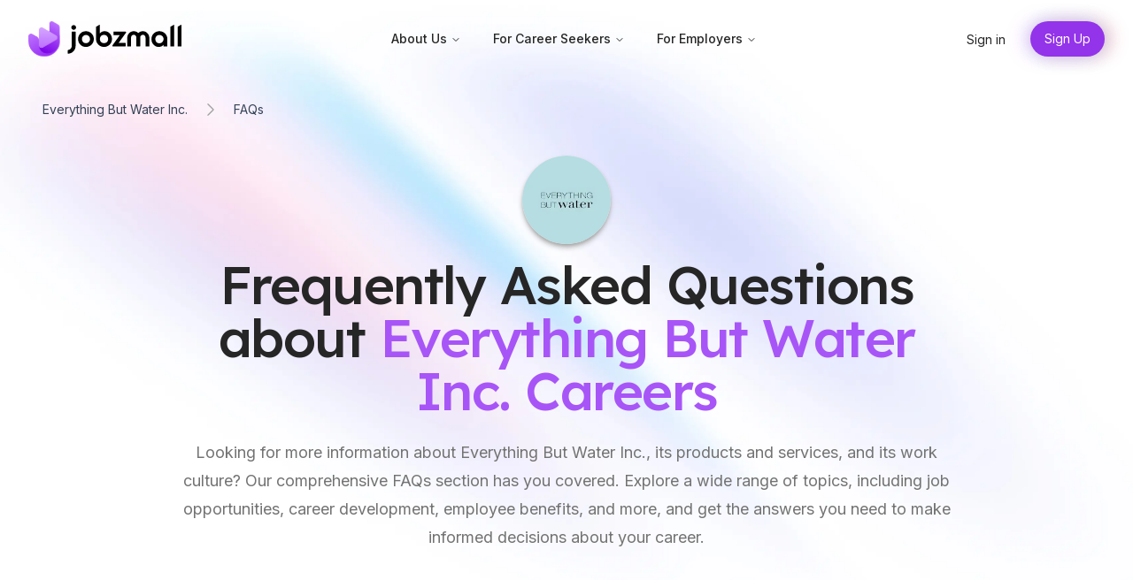

--- FILE ---
content_type: text/html; charset=utf-8
request_url: https://www.jobzmall.com/everything-but-water-inc/faqs
body_size: 211548
content:
<!DOCTYPE html><html class="h-full scroll-smooth antialiased [font-feature-settings:&#x27;ss01&#x27;]" lang="en"><head><meta charSet="utf-8"/><meta name="viewport" content="width=device-width, height=device-height, initial-scale=1.0, minimum-scale=1.0, maximum-scale=1.0, user-scalable=0"/><title>Frequently Asked Questions (FAQs) about Everything But Water Inc. | JobzMall</title><meta name="description" content="Get answers to your questions about Everything But Water Inc. and its products, services, and work culture on JobzMall. Our comprehensive FAQs section covers a range of topics, including job opportunities, career development, and employee benefits."/><meta name="og:description" content="Get answers to your questions about Everything But Water Inc. and its products, services, and work culture on JobzMall. Our comprehensive FAQs section covers a range of topics, including job opportunities, career development, and employee benefits."/><meta name="author" content="JobzMall, Inc."/><meta name="og:image" content="https://assets.jobzmall.com/stores/3577858/images/2fe786ba-5204-4e7e-b915-18bed1ae7583.jpg"/><meta name="og:site_name" content="JobzMall"/><meta name="og:locale" content="en"/><meta name="og:title" content="Everything But Water Inc."/><meta name="og:video" content="https://www.youtube.com/watch?v=F0THhKWGFe4"/><meta name="next-head-count" content="11"/><script>
  let isDarkMode = window.matchMedia('(prefers-color-scheme: dark)')

  function updateTheme(theme) {
    theme = theme ?? window.localStorage.theme ?? 'system'

    if (theme === 'dark' || (theme === 'system' && isDarkMode.matches)) {
      document.documentElement.classList.add('dark')
    } else if (theme === 'light' || (theme === 'system' && !isDarkMode.matches)) {
      document.documentElement.classList.remove('dark')
    }

    return theme
  }

  function updateThemeWithoutTransitions(theme) {
    updateTheme(theme)
    document.documentElement.classList.add('[&_*]:!transition-none')
    window.setTimeout(() => {
      document.documentElement.classList.remove('[&_*]:!transition-none')
    }, 0)
  }

  document.documentElement.setAttribute('data-theme', updateTheme())

  new MutationObserver(([{ oldValue }]) => {
    let newValue = document.documentElement.getAttribute('data-theme')
    if (newValue !== oldValue) {
      try {
        window.localStorage.setItem('theme', newValue)
      } catch {}
      updateThemeWithoutTransitions(newValue)
    }
  }).observe(document.documentElement, { attributeFilter: ['data-theme'], attributeOldValue: true })

  isDarkMode.addEventListener('change', () => updateThemeWithoutTransitions())
</script><script src="/ngsw-custom.js"></script><script src="/ngsw-worker.js"></script><link rel="preconnect" href="https://fonts.googleapis.com"/><link rel="preconnect" href="https://fonts.gstatic.com" crossorigin="anonymous"/><link rel="preconnect" href="https://fonts.gstatic.com" crossorigin /><link rel="preload" href="/_next/static/css/28a209816e9589be.css" as="style"/><link rel="stylesheet" href="/_next/static/css/28a209816e9589be.css" data-n-g=""/><noscript data-n-css=""></noscript><script defer="" nomodule="" src="/_next/static/chunks/polyfills-0d1b80a048d4787e.js"></script><script src="/_next/static/chunks/webpack-dc24ec7f1539f315.js" defer=""></script><script src="/_next/static/chunks/framework-34ae0f2c4b5db51c.js" defer=""></script><script src="/_next/static/chunks/main-a181dbde18075ad0.js" defer=""></script><script src="/_next/static/chunks/pages/_app-0aa4951ff9f7bbff.js" defer=""></script><script src="/_next/static/chunks/5080-59347b9d280c2f19.js" defer=""></script><script src="/_next/static/chunks/9606-dd6d2bc23f5d4c1c.js" defer=""></script><script src="/_next/static/chunks/1546-aaf2da7481ad4974.js" defer=""></script><script src="/_next/static/chunks/1608-81cc4dd8335334ab.js" defer=""></script><script src="/_next/static/chunks/8783-7d1426a302377433.js" defer=""></script><script src="/_next/static/chunks/4079-2ff340178c9f8375.js" defer=""></script><script src="/_next/static/chunks/3153-a8605f147ae88d46.js" defer=""></script><script src="/_next/static/chunks/6393-01cbcd355ef959f8.js" defer=""></script><script src="/_next/static/chunks/8283-9a358c0135842d93.js" defer=""></script><script src="/_next/static/chunks/4266-08633f55cd9d113a.js" defer=""></script><script src="/_next/static/chunks/pages/%5Borg%5D/faqs-8fc429a21a7e261a.js" defer=""></script><script src="/_next/static/IrROaH0kGjDOg3fxNnZHJ/_buildManifest.js" defer=""></script><script src="/_next/static/IrROaH0kGjDOg3fxNnZHJ/_ssgManifest.js" defer=""></script><style data-href="https://fonts.googleapis.com/css2?family=Inter:wght@100..900&family=Lexend:wght@400;500&display=swap">@font-face{font-family:'Inter';font-style:normal;font-weight:100;font-display:swap;src:url(https://fonts.gstatic.com/l/font?kit=UcCO3FwrK3iLTeHuS_nVMrMxCp50SjIw2boKoduKmMEVuLyeMZs&skey=c491285d6722e4fa&v=v20) format('woff')}@font-face{font-family:'Inter';font-style:normal;font-weight:200;font-display:swap;src:url(https://fonts.gstatic.com/l/font?kit=UcCO3FwrK3iLTeHuS_nVMrMxCp50SjIw2boKoduKmMEVuDyfMZs&skey=c491285d6722e4fa&v=v20) format('woff')}@font-face{font-family:'Inter';font-style:normal;font-weight:300;font-display:swap;src:url(https://fonts.gstatic.com/l/font?kit=UcCO3FwrK3iLTeHuS_nVMrMxCp50SjIw2boKoduKmMEVuOKfMZs&skey=c491285d6722e4fa&v=v20) format('woff')}@font-face{font-family:'Inter';font-style:normal;font-weight:400;font-display:swap;src:url(https://fonts.gstatic.com/l/font?kit=UcCO3FwrK3iLTeHuS_nVMrMxCp50SjIw2boKoduKmMEVuLyfMZs&skey=c491285d6722e4fa&v=v20) format('woff')}@font-face{font-family:'Inter';font-style:normal;font-weight:500;font-display:swap;src:url(https://fonts.gstatic.com/l/font?kit=UcCO3FwrK3iLTeHuS_nVMrMxCp50SjIw2boKoduKmMEVuI6fMZs&skey=c491285d6722e4fa&v=v20) format('woff')}@font-face{font-family:'Inter';font-style:normal;font-weight:600;font-display:swap;src:url(https://fonts.gstatic.com/l/font?kit=UcCO3FwrK3iLTeHuS_nVMrMxCp50SjIw2boKoduKmMEVuGKYMZs&skey=c491285d6722e4fa&v=v20) format('woff')}@font-face{font-family:'Inter';font-style:normal;font-weight:700;font-display:swap;src:url(https://fonts.gstatic.com/l/font?kit=UcCO3FwrK3iLTeHuS_nVMrMxCp50SjIw2boKoduKmMEVuFuYMZs&skey=c491285d6722e4fa&v=v20) format('woff')}@font-face{font-family:'Inter';font-style:normal;font-weight:800;font-display:swap;src:url(https://fonts.gstatic.com/l/font?kit=UcCO3FwrK3iLTeHuS_nVMrMxCp50SjIw2boKoduKmMEVuDyYMZs&skey=c491285d6722e4fa&v=v20) format('woff')}@font-face{font-family:'Inter';font-style:normal;font-weight:900;font-display:swap;src:url(https://fonts.gstatic.com/l/font?kit=UcCO3FwrK3iLTeHuS_nVMrMxCp50SjIw2boKoduKmMEVuBWYMZs&skey=c491285d6722e4fa&v=v20) format('woff')}@font-face{font-family:'Lexend';font-style:normal;font-weight:400;font-display:swap;src:url(https://fonts.gstatic.com/l/font?kit=wlptgwvFAVdoq2_F94zlCfv0bz1WCzsW_LM&skey=77476a9438b362c8&v=v26) format('woff')}@font-face{font-family:'Lexend';font-style:normal;font-weight:500;font-display:swap;src:url(https://fonts.gstatic.com/l/font?kit=wlptgwvFAVdoq2_F94zlCfv0bz1WCwkW_LM&skey=77476a9438b362c8&v=v26) format('woff')}@font-face{font-family:'Inter';font-style:normal;font-weight:100 900;font-display:swap;src:url(https://fonts.gstatic.com/s/inter/v20/UcC73FwrK3iLTeHuS_nVMrMxCp50SjIa2JL7W0Q5n-wU.woff2) format('woff2');unicode-range:U+0460-052F,U+1C80-1C8A,U+20B4,U+2DE0-2DFF,U+A640-A69F,U+FE2E-FE2F}@font-face{font-family:'Inter';font-style:normal;font-weight:100 900;font-display:swap;src:url(https://fonts.gstatic.com/s/inter/v20/UcC73FwrK3iLTeHuS_nVMrMxCp50SjIa0ZL7W0Q5n-wU.woff2) format('woff2');unicode-range:U+0301,U+0400-045F,U+0490-0491,U+04B0-04B1,U+2116}@font-face{font-family:'Inter';font-style:normal;font-weight:100 900;font-display:swap;src:url(https://fonts.gstatic.com/s/inter/v20/UcC73FwrK3iLTeHuS_nVMrMxCp50SjIa2ZL7W0Q5n-wU.woff2) format('woff2');unicode-range:U+1F00-1FFF}@font-face{font-family:'Inter';font-style:normal;font-weight:100 900;font-display:swap;src:url(https://fonts.gstatic.com/s/inter/v20/UcC73FwrK3iLTeHuS_nVMrMxCp50SjIa1pL7W0Q5n-wU.woff2) format('woff2');unicode-range:U+0370-0377,U+037A-037F,U+0384-038A,U+038C,U+038E-03A1,U+03A3-03FF}@font-face{font-family:'Inter';font-style:normal;font-weight:100 900;font-display:swap;src:url(https://fonts.gstatic.com/s/inter/v20/UcC73FwrK3iLTeHuS_nVMrMxCp50SjIa2pL7W0Q5n-wU.woff2) format('woff2');unicode-range:U+0102-0103,U+0110-0111,U+0128-0129,U+0168-0169,U+01A0-01A1,U+01AF-01B0,U+0300-0301,U+0303-0304,U+0308-0309,U+0323,U+0329,U+1EA0-1EF9,U+20AB}@font-face{font-family:'Inter';font-style:normal;font-weight:100 900;font-display:swap;src:url(https://fonts.gstatic.com/s/inter/v20/UcC73FwrK3iLTeHuS_nVMrMxCp50SjIa25L7W0Q5n-wU.woff2) format('woff2');unicode-range:U+0100-02BA,U+02BD-02C5,U+02C7-02CC,U+02CE-02D7,U+02DD-02FF,U+0304,U+0308,U+0329,U+1D00-1DBF,U+1E00-1E9F,U+1EF2-1EFF,U+2020,U+20A0-20AB,U+20AD-20C0,U+2113,U+2C60-2C7F,U+A720-A7FF}@font-face{font-family:'Inter';font-style:normal;font-weight:100 900;font-display:swap;src:url(https://fonts.gstatic.com/s/inter/v20/UcC73FwrK3iLTeHuS_nVMrMxCp50SjIa1ZL7W0Q5nw.woff2) format('woff2');unicode-range:U+0000-00FF,U+0131,U+0152-0153,U+02BB-02BC,U+02C6,U+02DA,U+02DC,U+0304,U+0308,U+0329,U+2000-206F,U+20AC,U+2122,U+2191,U+2193,U+2212,U+2215,U+FEFF,U+FFFD}@font-face{font-family:'Lexend';font-style:normal;font-weight:400;font-display:swap;src:url(https://fonts.gstatic.com/s/lexend/v26/wlpwgwvFAVdoq2_v9KQU82RHaBBX.woff2) format('woff2');unicode-range:U+0102-0103,U+0110-0111,U+0128-0129,U+0168-0169,U+01A0-01A1,U+01AF-01B0,U+0300-0301,U+0303-0304,U+0308-0309,U+0323,U+0329,U+1EA0-1EF9,U+20AB}@font-face{font-family:'Lexend';font-style:normal;font-weight:400;font-display:swap;src:url(https://fonts.gstatic.com/s/lexend/v26/wlpwgwvFAVdoq2_v9aQU82RHaBBX.woff2) format('woff2');unicode-range:U+0100-02BA,U+02BD-02C5,U+02C7-02CC,U+02CE-02D7,U+02DD-02FF,U+0304,U+0308,U+0329,U+1D00-1DBF,U+1E00-1E9F,U+1EF2-1EFF,U+2020,U+20A0-20AB,U+20AD-20C0,U+2113,U+2C60-2C7F,U+A720-A7FF}@font-face{font-family:'Lexend';font-style:normal;font-weight:400;font-display:swap;src:url(https://fonts.gstatic.com/s/lexend/v26/wlpwgwvFAVdoq2_v-6QU82RHaA.woff2) format('woff2');unicode-range:U+0000-00FF,U+0131,U+0152-0153,U+02BB-02BC,U+02C6,U+02DA,U+02DC,U+0304,U+0308,U+0329,U+2000-206F,U+20AC,U+2122,U+2191,U+2193,U+2212,U+2215,U+FEFF,U+FFFD}@font-face{font-family:'Lexend';font-style:normal;font-weight:500;font-display:swap;src:url(https://fonts.gstatic.com/s/lexend/v26/wlpwgwvFAVdoq2_v9KQU82RHaBBX.woff2) format('woff2');unicode-range:U+0102-0103,U+0110-0111,U+0128-0129,U+0168-0169,U+01A0-01A1,U+01AF-01B0,U+0300-0301,U+0303-0304,U+0308-0309,U+0323,U+0329,U+1EA0-1EF9,U+20AB}@font-face{font-family:'Lexend';font-style:normal;font-weight:500;font-display:swap;src:url(https://fonts.gstatic.com/s/lexend/v26/wlpwgwvFAVdoq2_v9aQU82RHaBBX.woff2) format('woff2');unicode-range:U+0100-02BA,U+02BD-02C5,U+02C7-02CC,U+02CE-02D7,U+02DD-02FF,U+0304,U+0308,U+0329,U+1D00-1DBF,U+1E00-1E9F,U+1EF2-1EFF,U+2020,U+20A0-20AB,U+20AD-20C0,U+2113,U+2C60-2C7F,U+A720-A7FF}@font-face{font-family:'Lexend';font-style:normal;font-weight:500;font-display:swap;src:url(https://fonts.gstatic.com/s/lexend/v26/wlpwgwvFAVdoq2_v-6QU82RHaA.woff2) format('woff2');unicode-range:U+0000-00FF,U+0131,U+0152-0153,U+02BB-02BC,U+02C6,U+02DA,U+02DC,U+0304,U+0308,U+0329,U+2000-206F,U+20AC,U+2122,U+2191,U+2193,U+2212,U+2215,U+FEFF,U+FFFD}</style></head><body class="flex flex-col h-full"><div id="__next"><script type="application/ld+json">{"@context":"https://schema.org","@type":"FAQPage","mainEntity":[{"@type":"Question","name":"Does Everything But Water Inc. provide relocation assistance?","acceptedAnswer":{"@type":"Answer","text":"No, Everything But Water Inc. does not provide relocation assistance."}},{"@type":"Question","name":"Does Everything But Water Inc. offer paid vacation time?","acceptedAnswer":{"@type":"Answer","text":"Yes, Everything But Water Inc. offers paid vacation time to its employees."}},{"@type":"Question","name":"Does Everything But Water Inc. offer health benefits?","acceptedAnswer":{"@type":"Answer","text":"No, Everything But Water Inc. does not currently offer health benefits."}},{"@type":"Question","name":"Does Everything But Water Inc. offer (k) or other retirement plans?","acceptedAnswer":{"@type":"Answer","text":"No, Everything But Water does not offer a (k) or other retirement plans at this time."}},{"@type":"Question","name":"Does Everything But Water Inc. provide employee discounts on merchandise?","acceptedAnswer":{"@type":"Answer","text":"No, Everything But Water Inc. does not provide employee discounts on merchandise."}},{"@type":"Question","name":"Can I transfer to a different store or position within Everything But Water Inc.?","acceptedAnswer":{"@type":"Answer","text":"Yes, transferring to a different store or position within Everything But Water Inc. is possible. To find out what positions and stores are available, you should contact the company&apos;s Human Resources department or visit the company&apos;s website."}},{"@type":"Question","name":"Does Everything But Water Inc. have a performance review process?","acceptedAnswer":{"@type":"Answer","text":"Yes, Everything But Water Inc. has a performance review process. Performance reviews are conducted twice a year and use a combination of qualitative and quantitative metrics to assess each employee&apos;s performance."}},{"@type":"Question","name":"How often are raises given to Everything But Water Inc. employees?","acceptedAnswer":{"@type":"Answer","text":"Raises are typically awarded to Everything But Water Inc. employees on an annual basis. However, the exact timing of the raises and the amount of the raises vary depending on the individual&apos;s performance and the company&apos;s budget."}},{"@type":"Question","name":"Does Everything But Water Inc. have any international locations?","acceptedAnswer":{"@type":"Answer","text":"No, Everything But Water Inc. does not have any international locations. The company only operates in the United States."}},{"@type":"Question","name":"Does Everything But Water Inc. offer job shadowing programs?","acceptedAnswer":{"@type":"Answer","text":"No, Everything But Water Inc. does not offer job shadowing programs."}},{"@type":"Question","name":"What types of awards or recognition are available at Everything But Water Inc.?","acceptedAnswer":{"@type":"Answer","text":"At Everything But Water Inc., employees may be eligible for a variety of awards and recognition, including team awards, peer-nominated awards, yearly performance awards, and awards for innovation and leadership. In addition, employees may be recognized for special achievements with promotions, bonuses, and other forms of recognition."}},{"@type":"Question","name":"Does Everything But Water Inc. offer any additional benefits or perks?","acceptedAnswer":{"@type":"Answer","text":"Yes, Everything But Water Inc. offers a variety of additional benefits and perks, including free shipping on orders over $50, a loyalty program that offers rewards and discounts, access to exclusive events and promotions, and special holiday offers."}},{"@type":"Question","name":"Does Everything But Water Inc. offer paid holidays?","acceptedAnswer":{"@type":"Answer","text":"Yes, Everything But Water Inc. offers paid holidays for eligible employees."}},{"@type":"Question","name":"How often does Everything But Water Inc. hold team building activities?","acceptedAnswer":{"@type":"Answer","text":"Everything But Water Inc. does not have a standard schedule for team building activities. The frequency of team building activities varies depending on the needs of the team."}},{"@type":"Question","name":"What is Everything But Water Inc.?","acceptedAnswer":{"@type":"Answer","text":"Everything But Water Inc. is an online retailer of swimwear and beachwear for women. The company also has a number of retail stores across the United States. Founded in 1991, the company offers a wide selection of swimsuits, cover-ups, sandals, hats, and other beachwear essentials."}},{"@type":"Question","name":"How diverse is Everything But Water Inc.?","acceptedAnswer":{"@type":"Answer","text":"Everything But Water Inc. is a diverse and inclusive workplace. The company has a diverse employee base that includes people from all backgrounds, genders, ethnicities, and religions. The company also has a number of initiatives in place to promote diversity and inclusion, such as its Women in Leadership program and its commitment to hiring from diverse backgrounds."}},{"@type":"Question","name":"In which US cities does Everything But Water Inc. have stores?","acceptedAnswer":{"@type":"Answer","text":"Everything But Water Inc. has stores in cities across the United States, including Atlanta, Austin, Boca Raton, Boston, Chicago, Dallas, Denver, Houston, Las Vegas, Miami, New York City, Newport Beach, Orlando, Palm Beach, San Francisco, Scottsdale, and Washington, DC."}},{"@type":"Question","name":"What types of positions are available at Everything But Water Inc.?","acceptedAnswer":{"@type":"Answer","text":"Everything But Water Inc. offers a variety of positions, including store associates, assistant managers, store managers, merchandisers, e-commerce assistants, customer service specialists, buyers, and corporate positions in marketing, finance, operations, and more."}},{"@type":"Question","name":"What types of career advancement opportunities are available at Everything But Water Inc.?","acceptedAnswer":{"@type":"Answer","text":"Career advancement opportunities at Everything But Water Inc. may include: \n\n-Promotions to higher-level positions\n-Leadership and management roles\n-Cross-functional team assignments\n-Career development and training programs\n-Mentorship and coaching programs\n-Networking and social events \n-Professional certifications and qualifications \n-Leadership development programs\n-Participation in special projects \n-Opportunities to travel for work \n-Opportunities to attend conferences and seminars \n-Opportunities to work in different departments and locations"}},{"@type":"Question","name":"Is relocation assistance available for positions at Everything But Water Inc.?","acceptedAnswer":{"@type":"Answer","text":"It is not clear whether Everything But Water Inc. offers relocation assistance for positions. Interested applicants should contact the company directly to inquire about available relocation assistance."}}]}</script><main class="bg-white dark:bg-gray-900"><header class="top-0 false left-0 z-50 fixed w-full py-6 bg-transparent light"><div class="mx-auto max-w-7xl px-4 sm:px-6 lg:px-8"><nav class="relative z-50 flex justify-between"><div class="flex items-center"><a title="Go Home" aria-label="Home" href="/"><svg aria-hidden="true" viewBox="0 0 1082 250" fill="none" class="w-auto h-10"><defs><style> 
          .cls-1-dark {fill-rule: evenodd;color: white;transition: 0.4s ease;}
          .cls-2-dark { fill:white; color:white; fill-rule: evenodd;transition: 0.4s ease; stroke-width: 0.5px;} 
          .cls-1-light {fill-rule: evenodd;color: black;transition: 0.4s ease;}
          .cls-2-light { fill:black; color:black; fill-rule: evenodd;transition: 0.4s ease; stroke-width: 0.5px;} 
          </style></defs><path d="M320.565 60.6811C331.97 60.6811 341.036 48.6347 335.518 36.7792C333.579 32.6122 329.911 29.2997 325.509 27.9786C314.169 24.5753 303.738 33.451 303.738 44.064C303.738 53.1094 311.31 60.6811 320.565 60.6811Z" class="cls-1-light fill-current"></path><path d="M306.895 174.084C306.895 185.454 301.9 194.133 291.911 200.127C289.015 201.865 285.624 202.366 282.284 202.873C280.034 203.214 278.396 205.22 278.396 207.509L278.397 227.148C278.397 228.489 279.527 229.604 280.867 229.553C295.32 229 307.702 223.753 317.83 213.622C328.556 202.896 334.025 189.649 334.025 174.084V75.6669C334.025 74.3591 332.965 73.2988 331.657 73.2988H309.263C307.956 73.2988 306.895 74.3591 306.895 75.6669V174.084V174.084Z" class="cls-1-light fill-current"></path><path d="M407.13 181.599C391.567 181.599 378.317 176.343 367.591 165.614C356.866 154.889 351.606 141.641 351.606 126.076C351.606 110.513 356.866 97.475 367.591 86.7463C378.317 76.0207 391.567 70.5547 407.13 70.5547C422.693 70.5547 435.943 76.0207 446.669 86.7463C457.394 97.475 462.863 110.513 462.863 126.076C462.863 141.641 457.394 154.889 446.669 165.614C435.943 176.343 422.693 181.599 407.13 181.599ZM407.13 155.102C415.331 155.102 422.064 152.367 427.53 146.898C432.999 141.429 435.734 134.489 435.734 126.076C435.734 117.665 432.999 110.722 427.53 105.256C422.064 99.7872 415.331 97.0526 407.13 97.0526C398.926 97.0526 392.196 99.7872 386.73 105.256C381.47 110.722 378.736 117.665 378.736 126.076C378.736 134.489 381.47 141.429 386.73 146.898C392.196 152.367 398.926 155.102 407.13 155.102Z" class="cls-1-light fill-current"></path><path d="M638.08 153.208H684.903C686.211 153.208 687.271 154.268 687.271 155.576V176.286C687.271 177.594 686.211 178.654 684.903 178.654H598.431C594.355 178.654 591.992 174.04 594.374 170.732L646.074 98.9447H603.669C602.361 98.9447 601.301 97.8845 601.301 96.5766V75.8661C601.301 74.5583 602.361 73.498 603.669 73.498H685.964C690.045 73.498 692.408 78.1229 690.015 81.429L638.08 153.208Z" class="cls-1-light fill-current"></path><path d="M1003.92 176.286V42.0001C1003.92 40.3083 1004.82 38.7449 1006.29 37.8988L1027.5 25.6491C1029.08 24.7373 1031.05 25.8766 1031.05 27.6998V176.286C1031.05 177.594 1029.99 178.654 1028.68 178.654H1006.29C1004.98 178.654 1003.92 177.594 1003.92 176.286Z" class="cls-1-light fill-current"></path><path d="M1054.84 176.286V42.0001C1054.84 40.3083 1055.74 38.7449 1057.21 37.8988L1078.42 25.6491C1079.99 24.7373 1081.97 25.8766 1081.97 27.6998V176.286C1081.97 177.594 1080.91 178.654 1079.6 178.654H1057.21C1055.9 178.654 1054.84 177.594 1054.84 176.286Z" class="cls-1-light fill-current"></path><path d="M966.065 86.7406C955.219 76.0368 941.815 70.543 926.043 70.543C910.32 70.543 896.916 76.0368 886.07 86.7406C875.224 97.4919 869.92 110.516 869.92 126.098C869.92 141.633 874.94 154.894 884.839 165.598C894.927 176.349 906.91 181.606 921.023 181.606C935.753 181.606 947.072 176.539 955.313 166.261V176.302C955.313 177.61 956.374 178.67 957.681 178.67H980.037C981.344 178.67 982.405 177.61 982.405 176.302V126.098C982.405 110.516 976.91 97.4919 966.065 86.7406ZM946.883 147.553C941.389 153 934.474 155.747 926.043 155.747C917.66 155.747 910.698 153 905.252 147.553C899.758 141.87 897.011 134.718 897.011 126.098C897.011 117.668 899.805 110.706 905.205 105.259C910.793 99.7651 917.66 97.0655 926.043 97.0655C934.427 97.0655 941.341 99.7651 946.931 105.259C952.519 110.706 955.313 117.668 955.313 126.098C955.313 134.718 952.567 141.87 946.883 147.553Z" class="cls-1-light fill-current"></path><path d="M575.914 86.7405C566.016 76.0367 553.844 70.5429 539.73 70.5429C525 70.5429 513.634 75.6106 505.677 85.888V27.6744C505.677 25.8501 503.701 24.7109 502.123 25.6251L480.901 37.9135C479.439 38.7604 478.539 40.3222 478.539 42.0121V126.098C478.539 141.633 484.08 154.658 494.926 165.408C505.772 176.112 519.175 181.606 534.899 181.606C550.624 181.606 564.026 176.112 574.872 165.408C585.718 154.658 591.07 141.633 591.07 126.098C591.07 110.516 586.003 97.4917 575.914 86.7405ZM555.738 146.89C550.15 152.384 543.282 155.084 534.899 155.084C526.516 155.084 519.649 152.384 514.06 146.89C508.471 141.443 505.677 134.481 505.677 126.098C505.677 117.431 508.376 110.327 513.871 104.833C519.317 99.1493 526.279 96.4022 534.71 96.4022C543.093 96.4022 550.055 99.1493 555.502 104.833C561.185 110.327 563.932 117.431 563.932 126.098C563.932 134.481 561.138 141.443 555.738 146.89Z" class="cls-1-light fill-current"></path><path d="M855.133 117.904L855.133 176.302C855.133 177.61 854.072 178.67 852.765 178.67H830.363C829.055 178.67 827.994 177.61 827.994 176.302L827.995 115.503C827.995 105.38 820.398 96.3134 810.287 95.8106C799.528 95.2755 790.674 103.855 790.674 114.447V176.302C790.674 177.61 789.614 178.67 788.306 178.67H765.904C764.596 178.67 763.536 177.61 763.536 176.302L763.536 115.503C763.536 105.38 755.939 96.3132 745.828 95.8106C735.067 95.2758 726.214 103.855 726.214 114.447V176.302C726.214 177.61 725.154 178.67 723.846 178.67H701.444C700.136 178.67 699.076 177.61 699.076 176.302L699.076 117.699C699.076 93.4024 717.432 72.2916 741.674 70.6515C755.541 69.7133 768.143 74.9221 777.128 83.8042C785.392 75.5871 796.718 70.5719 809.226 70.5431C834.486 70.4848 855.133 92.6429 855.133 117.904Z" class="cls-1-light fill-current"></path><rect width="223" height="249" fill="url(#pattern0)"></rect><defs><pattern id="pattern0" patternContentUnits="objectBoundingBox" width="1" height="1"><use xlink:href="#image0_202_72" transform="translate(0 -0.00111979) scale(0.00189036 0.00169297)"></use></pattern><image id="image0_202_72" width="529" height="592" xlink:href="[data-uri]"></image></defs></svg></a></div><div class="flex items-center"><div class="items-center hidden space-x-7 md:flex"><nav aria-label="Main" data-orientation="horizontal" dir="ltr" class="relative z-10 flex max-w-max flex-1 items-center justify-center"><div style="position:relative"><ul data-orientation="horizontal" class="group flex flex-1 list-none items-center justify-center space-x-1" dir="ltr"><li><button id="radix-:Rcn6:-trigger-radix-:Rbcn6:" data-state="closed" aria-expanded="false" aria-controls="radix-:Rcn6:-content-radix-:Rbcn6:" class="group inline-flex h-10 w-max items-center justify-center rounded-md bg-transparent px-4 py-2 text-sm font-medium transition-colors hover:bg-accent hover:text-accent-foreground focus:bg-accent focus:text-accent-foreground focus:outline-none disabled:pointer-events-none disabled:opacity-50 data-[active]:bg-accent/50 data-[state=open]:bg-accent/50 group" data-radix-collection-item="">About Us<!-- --> <svg xmlns="http://www.w3.org/2000/svg" width="24" height="24" viewBox="0 0 24 24" fill="none" stroke="currentColor" stroke-width="2" stroke-linecap="round" stroke-linejoin="round" class="lucide lucide-chevron-down relative top-[1px] ml-1 h-3 w-3 transition duration-200 group-data-[state=open]:rotate-180" aria-hidden="true"><path d="m6 9 6 6 6-6"></path></svg></button></li><li><button id="radix-:Rcn6:-trigger-radix-:Rjcn6:" data-state="closed" aria-expanded="false" aria-controls="radix-:Rcn6:-content-radix-:Rjcn6:" class="group inline-flex h-10 w-max items-center justify-center rounded-md bg-transparent px-4 py-2 text-sm font-medium transition-colors hover:bg-accent hover:text-accent-foreground focus:bg-accent focus:text-accent-foreground focus:outline-none disabled:pointer-events-none disabled:opacity-50 data-[active]:bg-accent/50 data-[state=open]:bg-accent/50 group" data-radix-collection-item="">For Career Seekers<!-- --> <svg xmlns="http://www.w3.org/2000/svg" width="24" height="24" viewBox="0 0 24 24" fill="none" stroke="currentColor" stroke-width="2" stroke-linecap="round" stroke-linejoin="round" class="lucide lucide-chevron-down relative top-[1px] ml-1 h-3 w-3 transition duration-200 group-data-[state=open]:rotate-180" aria-hidden="true"><path d="m6 9 6 6 6-6"></path></svg></button></li><li><button id="radix-:Rcn6:-trigger-radix-:Rrcn6:" data-state="closed" aria-expanded="false" aria-controls="radix-:Rcn6:-content-radix-:Rrcn6:" class="group inline-flex h-10 w-max items-center justify-center rounded-md bg-transparent px-4 py-2 text-sm font-medium transition-colors hover:bg-accent hover:text-accent-foreground focus:bg-accent focus:text-accent-foreground focus:outline-none disabled:pointer-events-none disabled:opacity-50 data-[active]:bg-accent/50 data-[state=open]:bg-accent/50 group" data-radix-collection-item="">For Employers<!-- --> <svg xmlns="http://www.w3.org/2000/svg" width="24" height="24" viewBox="0 0 24 24" fill="none" stroke="currentColor" stroke-width="2" stroke-linecap="round" stroke-linejoin="round" class="lucide lucide-chevron-down relative top-[1px] ml-1 h-3 w-3 transition duration-200 group-data-[state=open]:rotate-180" aria-hidden="true"><path d="m6 9 6 6 6-6"></path></svg></button></li></ul></div><div class="absolute left-0 top-full flex justify-center"></div></nav></div><div class="flex items-center -mr-1 md:hidden mp-layout"><a title="Sign up to JobzMall" href="https://app.jobzmall.com/signup"><button class="group inline-flex items-center justify-center rounded-full py-2 px-4 text-sm  focus:outline-none focus-visible:outline-2 focus-visible:outline-offset-2 bg-purple-600 text-white hover:bg-purple-700 hover:text-purple-100 active:bg-purple-800 active:text-purple-300 focus-visible:outline-purple-900 button-glow mr-3 dark:bg-white whitespace-nowrap dark:text-neutral-900 dark:font-weight-600 hover:bg-purple-700"><span>Sign Up</span></button></a><div class="lg:hidden" data-headlessui-state=""><button class="relative z-10 -m-2 inline-flex items-center rounded-lg dark:stroke-gray-200 dark:hover:bg-gray-700/50 stroke-gray-900 p-2 hover:bg-gray-200/50 hover:stroke-gray-600 active:stroke-gray-900 dark:active:stroke-white [&amp;:not(:focus-visible)]:focus:outline-none" aria-label="Toggle site navigation" type="button" aria-expanded="false" data-headlessui-state=""><svg viewBox="0 0 24 24" fill="none" aria-hidden="true" class="w-6 h-6"><path d="M5 6h14M5 18h14M5 12h14" stroke-width="2" stroke-linecap="round" stroke-linejoin="round"></path></svg></button></div></div></div><div class="items-center hidden space-x-7 md:flex mp-layout"><a title="Sign in to JobzMall" class="hidden lg:block" href="https://app.jobzmall.com/login">Sign in</a><a class="group inline-flex items-center justify-center rounded-full py-2 px-4 text-sm  focus:outline-none focus-visible:outline-2 focus-visible:outline-offset-2 bg-purple-600 text-white hover:bg-purple-700 hover:text-purple-100 active:bg-purple-800 active:text-purple-300 focus-visible:outline-purple-900 whitespace-nowrap button-glow dark:bg-white dark:text-neutral-900 dark:font-weight-600 hover:bg-purple-700" title="Sign up to JobzMall" href="https://app.jobzmall.com/signup"><span>Sign Up</span></a></div></nav></div></header><div class="relative pt-20 overflow-hidden beams"><img srcSet="/_next/image?url=%2F_next%2Fstatic%2Fmedia%2Fbeams-light.0dce545d.jpeg&amp;w=3840&amp;q=75 1x" src="/_next/image?url=%2F_next%2Fstatic%2Fmedia%2Fbeams-light.0dce545d.jpeg&amp;w=3840&amp;q=75" width="5220" height="2588" decoding="async" data-nimg="future" class="fixed top-0 left-0 z-0 block object-cover w-full h-full z-1 dark:hidden" loading="lazy"/><img srcSet="/_next/image?url=%2F_next%2Fstatic%2Fmedia%2Fbeams-dark.dba36cdf.jpg&amp;w=3840&amp;q=75 1x" src="/_next/image?url=%2F_next%2Fstatic%2Fmedia%2Fbeams-dark.dba36cdf.jpg&amp;w=3840&amp;q=75" width="2756" height="2076" decoding="async" data-nimg="future" class="fixed top-0 left-0 z-0 hidden object-cover w-full h-full z-1 dark:block" loading="lazy"/><div class="relative mx-auto z-1 max-w-7xl"><div class="flex px-4 pt-8 lg:px-8"><nav class="flex" aria-label="Breadcrumb"><ol itemscope="" itemType="https://schema.org/BreadcrumbList" role="list" class="flex items-center space-x-4"><li itemProp="itemListElement" itemscope="" itemType="https://schema.org/ListItem"><div class="flex items-center"><a itemProp="item" class="ml-4 text-sm text-slate-700 hover:text-slate-900 dark:text-slate-200 dark:hover:text-white" href="/everything-but-water-inc"><span itemProp="name">Everything But Water Inc.</span></a><meta itemProp="position" content="1"/></div></li><li itemProp="itemListElement" itemscope="" itemType="https://schema.org/ListItem"><div class="flex items-center"><svg xmlns="http://www.w3.org/2000/svg" fill="none" viewBox="0 0 24 24" stroke-width="1.5" stroke="currentColor" aria-hidden="true" class="flex-shrink-0 w-5 h-5 text-gray-400"><path stroke-linecap="round" stroke-linejoin="round" d="M8.25 4.5l7.5 7.5-7.5 7.5"></path></svg><a itemProp="item" class="ml-4 text-sm text-slate-700 hover:text-slate-900 dark:text-slate-200 dark:hover:text-white" href="/everything-but-water-inc/faqs"><span itemProp="name"> FAQs</span></a><meta itemProp="position" content="2"/></div></li></ol></nav></div></div><div class="mx-auto max-w-7xl px-4 sm:px-6 lg:px-8 relative flex flex-col items-center z-1"><div class="flex flex-col items-center max-w-4xl pt-20 pb-6"><div class="mb-4 -mt-10 mx-auto shadow-md shadow-gray-400 dark:shadow-gray-900 z-2 relative flex w-[100px] h-[100px] overflow-hidden text-gray-600 bg-gray-200 rounded-full dark:bg-gray-700 dark:text-gray-200 flex-0"><img alt="Everything But Water Inc." sizes="100vw" srcSet="/_next/image?url=https%3A%2F%2Fassets.jobzmall.com%2Fstores%2F3577858%2Fimages%2F2fe786ba-5204-4e7e-b915-18bed1ae7583.jpg&amp;w=640&amp;q=75 640w, /_next/image?url=https%3A%2F%2Fassets.jobzmall.com%2Fstores%2F3577858%2Fimages%2F2fe786ba-5204-4e7e-b915-18bed1ae7583.jpg&amp;w=750&amp;q=75 750w, /_next/image?url=https%3A%2F%2Fassets.jobzmall.com%2Fstores%2F3577858%2Fimages%2F2fe786ba-5204-4e7e-b915-18bed1ae7583.jpg&amp;w=828&amp;q=75 828w, /_next/image?url=https%3A%2F%2Fassets.jobzmall.com%2Fstores%2F3577858%2Fimages%2F2fe786ba-5204-4e7e-b915-18bed1ae7583.jpg&amp;w=1080&amp;q=75 1080w, /_next/image?url=https%3A%2F%2Fassets.jobzmall.com%2Fstores%2F3577858%2Fimages%2F2fe786ba-5204-4e7e-b915-18bed1ae7583.jpg&amp;w=1200&amp;q=75 1200w, /_next/image?url=https%3A%2F%2Fassets.jobzmall.com%2Fstores%2F3577858%2Fimages%2F2fe786ba-5204-4e7e-b915-18bed1ae7583.jpg&amp;w=1920&amp;q=75 1920w, /_next/image?url=https%3A%2F%2Fassets.jobzmall.com%2Fstores%2F3577858%2Fimages%2F2fe786ba-5204-4e7e-b915-18bed1ae7583.jpg&amp;w=2048&amp;q=75 2048w, /_next/image?url=https%3A%2F%2Fassets.jobzmall.com%2Fstores%2F3577858%2Fimages%2F2fe786ba-5204-4e7e-b915-18bed1ae7583.jpg&amp;w=3840&amp;q=75 3840w" src="/_next/image?url=https%3A%2F%2Fassets.jobzmall.com%2Fstores%2F3577858%2Fimages%2F2fe786ba-5204-4e7e-b915-18bed1ae7583.jpg&amp;w=3840&amp;q=75" decoding="async" data-nimg="future" class="w-full h-full rounded-full" loading="lazy"/></div><h1 class="max-w-4xl text-4xl font-medium tracking-tight text-center sm:text-6xl font-display ">Frequently Asked Questions about <!-- --> <span class="relative text-purple-500"><span class="relative">Everything But Water Inc.<!-- --> Careers</span></span> </h1><p class="mt-6 text-lg text-center text-secondary dark:text-gray-300">Looking for more information about <!-- -->Everything But Water Inc.<!-- -->, its products and services, and its work culture? Our comprehensive FAQs section has you covered. Explore a wide range of topics, including job opportunities, career development, employee benefits, and more, and get the answers you need to make informed decisions about your career.</p></div></div></div><div class="bg-white dark:bg-gray-900"><div class="relative px-6 pb-32 mx-auto mt-10 divide-y z-1 max-w-7xl lg:px-8"><dl class="flex flex-col space-y-8 divide-y"><a class="pt-8 lg:grid lg:grid-cols-12 lg:gap-8" href="/everything-but-water-inc/faqs/does-everything-but-water-inc-provide-relocation-assistance"><dt class="text-base font-semibold leading-7 lg:col-span-5">Does Everything But Water Inc. provide relocation assistance?</dt><dd class="mt-4 lg:col-span-7 lg:-mt-2"><p class="text-base leading-7 prose line-clamp-5 text-secondary dark:text-gray-300">No, Everything But Water Inc. does not provide relocation assistance.</p></dd></a><a class="pt-8 lg:grid lg:grid-cols-12 lg:gap-8" href="/everything-but-water-inc/faqs/does-everything-but-water-inc-offer-paid-vacation-time"><dt class="text-base font-semibold leading-7 lg:col-span-5">Does Everything But Water Inc. offer paid vacation time?</dt><dd class="mt-4 lg:col-span-7 lg:-mt-2"><p class="text-base leading-7 prose line-clamp-5 text-secondary dark:text-gray-300">Yes, Everything But Water Inc. offers paid vacation time to its employees.</p></dd></a><a class="pt-8 lg:grid lg:grid-cols-12 lg:gap-8" href="/everything-but-water-inc/faqs/does-everything-but-water-inc-offer-health-benefits"><dt class="text-base font-semibold leading-7 lg:col-span-5">Does Everything But Water Inc. offer health benefits?</dt><dd class="mt-4 lg:col-span-7 lg:-mt-2"><p class="text-base leading-7 prose line-clamp-5 text-secondary dark:text-gray-300">No, Everything But Water Inc. does not currently offer health benefits.</p></dd></a><a class="pt-8 lg:grid lg:grid-cols-12 lg:gap-8" href="/everything-but-water-inc/faqs/does-everything-but-water-inc-offer-k-or-other-retirement-plans"><dt class="text-base font-semibold leading-7 lg:col-span-5">Does Everything But Water Inc. offer (k) or other retirement plans?</dt><dd class="mt-4 lg:col-span-7 lg:-mt-2"><p class="text-base leading-7 prose line-clamp-5 text-secondary dark:text-gray-300">No, Everything But Water does not offer a (k) or other retirement plans at this time.</p></dd></a><a class="pt-8 lg:grid lg:grid-cols-12 lg:gap-8" href="/everything-but-water-inc/faqs/does-everything-but-water-inc-provide-employee-discounts-on-merchandise"><dt class="text-base font-semibold leading-7 lg:col-span-5">Does Everything But Water Inc. provide employee discounts on merchandise?</dt><dd class="mt-4 lg:col-span-7 lg:-mt-2"><p class="text-base leading-7 prose line-clamp-5 text-secondary dark:text-gray-300">No, Everything But Water Inc. does not provide employee discounts on merchandise.</p></dd></a><a class="pt-8 lg:grid lg:grid-cols-12 lg:gap-8" href="/everything-but-water-inc/faqs/can-i-transfer-to-a-different-store-or-position-within-everything-but-water-inc"><dt class="text-base font-semibold leading-7 lg:col-span-5">Can I transfer to a different store or position within Everything But Water Inc.?</dt><dd class="mt-4 lg:col-span-7 lg:-mt-2"><p class="text-base leading-7 prose line-clamp-5 text-secondary dark:text-gray-300">Yes, transferring to a different store or position within Everything But Water Inc. is possible. To find out what positions and stores are available, you should contact the company&#x27;s Human Resources department or visit the company&#x27;s website.</p></dd></a><a class="pt-8 lg:grid lg:grid-cols-12 lg:gap-8" href="/everything-but-water-inc/faqs/does-everything-but-water-inc-have-a-performance-review-process"><dt class="text-base font-semibold leading-7 lg:col-span-5">Does Everything But Water Inc. have a performance review process?</dt><dd class="mt-4 lg:col-span-7 lg:-mt-2"><p class="text-base leading-7 prose line-clamp-5 text-secondary dark:text-gray-300">Yes, Everything But Water Inc. has a performance review process. Performance reviews are conducted twice a year and use a combination of qualitative and quantitative metrics to assess each employee&#x27;s performance.</p></dd></a><a class="pt-8 lg:grid lg:grid-cols-12 lg:gap-8" href="/everything-but-water-inc/faqs/how-often-are-raises-given-to-everything-but-water-inc-employees"><dt class="text-base font-semibold leading-7 lg:col-span-5">How often are raises given to Everything But Water Inc. employees?</dt><dd class="mt-4 lg:col-span-7 lg:-mt-2"><p class="text-base leading-7 prose line-clamp-5 text-secondary dark:text-gray-300">Raises are typically awarded to Everything But Water Inc. employees on an annual basis. However, the exact timing of the raises and the amount of the raises vary depending on the individual&#x27;s performance and the company&#x27;s budget.</p></dd></a><a class="pt-8 lg:grid lg:grid-cols-12 lg:gap-8" href="/everything-but-water-inc/faqs/does-everything-but-water-inc-have-any-international-locations"><dt class="text-base font-semibold leading-7 lg:col-span-5">Does Everything But Water Inc. have any international locations?</dt><dd class="mt-4 lg:col-span-7 lg:-mt-2"><p class="text-base leading-7 prose line-clamp-5 text-secondary dark:text-gray-300">No, Everything But Water Inc. does not have any international locations. The company only operates in the United States.</p></dd></a><a class="pt-8 lg:grid lg:grid-cols-12 lg:gap-8" href="/everything-but-water-inc/faqs/does-everything-but-water-inc-offer-job-shadowing-programs"><dt class="text-base font-semibold leading-7 lg:col-span-5">Does Everything But Water Inc. offer job shadowing programs?</dt><dd class="mt-4 lg:col-span-7 lg:-mt-2"><p class="text-base leading-7 prose line-clamp-5 text-secondary dark:text-gray-300">No, Everything But Water Inc. does not offer job shadowing programs.</p></dd></a><a class="pt-8 lg:grid lg:grid-cols-12 lg:gap-8" href="/everything-but-water-inc/faqs/what-types-of-awards-or-recognition-are-available-at-everything-but-water-inc"><dt class="text-base font-semibold leading-7 lg:col-span-5">What types of awards or recognition are available at Everything But Water Inc.?</dt><dd class="mt-4 lg:col-span-7 lg:-mt-2"><p class="text-base leading-7 prose line-clamp-5 text-secondary dark:text-gray-300">At Everything But Water Inc., employees may be eligible for a variety of awards and recognition, including team awards, peer-nominated awards, yearly performance awards, and awards for innovation and leadership. In addition, employees may be recognized for special achievements with promotions, bonuses, and other forms of recognition.</p></dd></a><a class="pt-8 lg:grid lg:grid-cols-12 lg:gap-8" href="/everything-but-water-inc/faqs/does-everything-but-water-inc-offer-any-additional-benefits-or-perks"><dt class="text-base font-semibold leading-7 lg:col-span-5">Does Everything But Water Inc. offer any additional benefits or perks?</dt><dd class="mt-4 lg:col-span-7 lg:-mt-2"><p class="text-base leading-7 prose line-clamp-5 text-secondary dark:text-gray-300">Yes, Everything But Water Inc. offers a variety of additional benefits and perks, including free shipping on orders over $50, a loyalty program that offers rewards and discounts, access to exclusive events and promotions, and special holiday offers.</p></dd></a><a class="pt-8 lg:grid lg:grid-cols-12 lg:gap-8" href="/everything-but-water-inc/faqs/does-everything-but-water-inc-offer-paid-holidays"><dt class="text-base font-semibold leading-7 lg:col-span-5">Does Everything But Water Inc. offer paid holidays?</dt><dd class="mt-4 lg:col-span-7 lg:-mt-2"><p class="text-base leading-7 prose line-clamp-5 text-secondary dark:text-gray-300">Yes, Everything But Water Inc. offers paid holidays for eligible employees.</p></dd></a><a class="pt-8 lg:grid lg:grid-cols-12 lg:gap-8" href="/everything-but-water-inc/faqs/how-often-does-everything-but-water-inc-hold-team-building-activities"><dt class="text-base font-semibold leading-7 lg:col-span-5">How often does Everything But Water Inc. hold team building activities?</dt><dd class="mt-4 lg:col-span-7 lg:-mt-2"><p class="text-base leading-7 prose line-clamp-5 text-secondary dark:text-gray-300">Everything But Water Inc. does not have a standard schedule for team building activities. The frequency of team building activities varies depending on the needs of the team.</p></dd></a><a class="pt-8 lg:grid lg:grid-cols-12 lg:gap-8" href="/everything-but-water-inc/faqs/what-is-everything-but-water-inc"><dt class="text-base font-semibold leading-7 lg:col-span-5">What is Everything But Water Inc.?</dt><dd class="mt-4 lg:col-span-7 lg:-mt-2"><p class="text-base leading-7 prose line-clamp-5 text-secondary dark:text-gray-300">Everything But Water Inc. is an online retailer of swimwear and beachwear for women. The company also has a number of retail stores across the United States. Founded in 1991, the company offers a wide selection of swimsuits, cover-ups, sandals, hats, and other beachwear essentials.</p></dd></a><a class="pt-8 lg:grid lg:grid-cols-12 lg:gap-8" href="/everything-but-water-inc/faqs/how-diverse-is-everything-but-water-inc"><dt class="text-base font-semibold leading-7 lg:col-span-5">How diverse is Everything But Water Inc.?</dt><dd class="mt-4 lg:col-span-7 lg:-mt-2"><p class="text-base leading-7 prose line-clamp-5 text-secondary dark:text-gray-300">Everything But Water Inc. is a diverse and inclusive workplace. The company has a diverse employee base that includes people from all backgrounds, genders, ethnicities, and religions. The company also has a number of initiatives in place to promote diversity and inclusion, such as its Women in Leadership program and its commitment to hiring from diverse backgrounds.</p></dd></a><a class="pt-8 lg:grid lg:grid-cols-12 lg:gap-8" href="/everything-but-water-inc/faqs/in-which-us-cities-does-everything-but-water-inc-have-stores"><dt class="text-base font-semibold leading-7 lg:col-span-5">In which US cities does Everything But Water Inc. have stores?</dt><dd class="mt-4 lg:col-span-7 lg:-mt-2"><p class="text-base leading-7 prose line-clamp-5 text-secondary dark:text-gray-300">Everything But Water Inc. has stores in cities across the United States, including Atlanta, Austin, Boca Raton, Boston, Chicago, Dallas, Denver, Houston, Las Vegas, Miami, New York City, Newport Beach, Orlando, Palm Beach, San Francisco, Scottsdale, and Washington, DC.</p></dd></a><a class="pt-8 lg:grid lg:grid-cols-12 lg:gap-8" href="/everything-but-water-inc/faqs/what-types-of-positions-are-available-at-everything-but-water-inc"><dt class="text-base font-semibold leading-7 lg:col-span-5">What types of positions are available at Everything But Water Inc.?</dt><dd class="mt-4 lg:col-span-7 lg:-mt-2"><p class="text-base leading-7 prose line-clamp-5 text-secondary dark:text-gray-300">Everything But Water Inc. offers a variety of positions, including store associates, assistant managers, store managers, merchandisers, e-commerce assistants, customer service specialists, buyers, and corporate positions in marketing, finance, operations, and more.</p></dd></a><a class="pt-8 lg:grid lg:grid-cols-12 lg:gap-8" href="/everything-but-water-inc/faqs/what-types-of-career-advancement-opportunities-are-available-at-everything-but-water-inc"><dt class="text-base font-semibold leading-7 lg:col-span-5">What types of career advancement opportunities are available at Everything But Water Inc.?</dt><dd class="mt-4 lg:col-span-7 lg:-mt-2"><p class="text-base leading-7 prose line-clamp-5 text-secondary dark:text-gray-300">Career advancement opportunities at Everything But Water Inc. may include: 

-Promotions to higher-level positions
-Leadership and management roles
-Cross-functional team assignments
-Career development and training programs
-Mentorship and coaching programs
-Networking and social events 
-Professional certifications and qualifications 
-Leadership development programs
-Participation in special projects 
-Opportunities to travel for work 
-Opportunities to attend conferences and seminars 
-Opportunities to work in different departments and locations</p></dd></a><a class="pt-8 lg:grid lg:grid-cols-12 lg:gap-8" href="/everything-but-water-inc/faqs/is-relocation-assistance-available-for-positions-at-everything-but-water-inc"><dt class="text-base font-semibold leading-7 lg:col-span-5">Is relocation assistance available for positions at Everything But Water Inc.?</dt><dd class="mt-4 lg:col-span-7 lg:-mt-2"><p class="text-base leading-7 prose line-clamp-5 text-secondary dark:text-gray-300">It is not clear whether Everything But Water Inc. offers relocation assistance for positions. Interested applicants should contact the company directly to inquire about available relocation assistance.</p></dd></a><span></span></dl></div></div></main><footer class="relative z-1 w-full text-white bg-neutral-800" aria-labelledby="footer-heading"><div class="relative flex items-center justify-center w-full px-4 mx-auto lg:justify-end max-w-7xl sm:px-6 lg:px-8"><img title="JobzMall Mall" alt="JobzMall Mall" srcSet="/_next/image?url=%2F_next%2Fstatic%2Fmedia%2Ffooter-mall.924032ed.png&amp;w=1920&amp;q=75 1x, /_next/image?url=%2F_next%2Fstatic%2Fmedia%2Ffooter-mall.924032ed.png&amp;w=3840&amp;q=75 2x" src="/_next/image?url=%2F_next%2Fstatic%2Fmedia%2Ffooter-mall.924032ed.png&amp;w=3840&amp;q=75" width="1642" height="496" decoding="async" data-nimg="future" class="w-[650px] overflow-visible mt-[-8vw] sm:mt-[-56px]" loading="lazy"/></div><div class="pb-12 lg:pb-16 lg:pt-4 lg:mt-[-116px] xl:mt-auto px-4 mx-auto max-w-7xl sm:px-6 lg:px-8"><div class="xl:grid xl:grid-cols-3 xl:gap-8"><div class="space-y-8 xl:col-span-1"><svg aria-hidden="true" viewBox="0 0 1082 250" fill="none" class="w-auto h-14"><defs><style> 
          .cls-1-dark {fill-rule: evenodd;color: white;transition: 0.4s ease;}
          .cls-2-dark { fill:white; color:white; fill-rule: evenodd;transition: 0.4s ease; stroke-width: 0.5px;} 
          .cls-1-light {fill-rule: evenodd;color: black;transition: 0.4s ease;}
          .cls-2-light { fill:black; color:black; fill-rule: evenodd;transition: 0.4s ease; stroke-width: 0.5px;} 
          </style></defs><path d="M320.565 60.6811C331.97 60.6811 341.036 48.6347 335.518 36.7792C333.579 32.6122 329.911 29.2997 325.509 27.9786C314.169 24.5753 303.738 33.451 303.738 44.064C303.738 53.1094 311.31 60.6811 320.565 60.6811Z" class="cls-1-dark fill-current"></path><path d="M306.895 174.084C306.895 185.454 301.9 194.133 291.911 200.127C289.015 201.865 285.624 202.366 282.284 202.873C280.034 203.214 278.396 205.22 278.396 207.509L278.397 227.148C278.397 228.489 279.527 229.604 280.867 229.553C295.32 229 307.702 223.753 317.83 213.622C328.556 202.896 334.025 189.649 334.025 174.084V75.6669C334.025 74.3591 332.965 73.2988 331.657 73.2988H309.263C307.956 73.2988 306.895 74.3591 306.895 75.6669V174.084V174.084Z" class="cls-1-dark fill-current"></path><path d="M407.13 181.599C391.567 181.599 378.317 176.343 367.591 165.614C356.866 154.889 351.606 141.641 351.606 126.076C351.606 110.513 356.866 97.475 367.591 86.7463C378.317 76.0207 391.567 70.5547 407.13 70.5547C422.693 70.5547 435.943 76.0207 446.669 86.7463C457.394 97.475 462.863 110.513 462.863 126.076C462.863 141.641 457.394 154.889 446.669 165.614C435.943 176.343 422.693 181.599 407.13 181.599ZM407.13 155.102C415.331 155.102 422.064 152.367 427.53 146.898C432.999 141.429 435.734 134.489 435.734 126.076C435.734 117.665 432.999 110.722 427.53 105.256C422.064 99.7872 415.331 97.0526 407.13 97.0526C398.926 97.0526 392.196 99.7872 386.73 105.256C381.47 110.722 378.736 117.665 378.736 126.076C378.736 134.489 381.47 141.429 386.73 146.898C392.196 152.367 398.926 155.102 407.13 155.102Z" class="cls-1-dark fill-current"></path><path d="M638.08 153.208H684.903C686.211 153.208 687.271 154.268 687.271 155.576V176.286C687.271 177.594 686.211 178.654 684.903 178.654H598.431C594.355 178.654 591.992 174.04 594.374 170.732L646.074 98.9447H603.669C602.361 98.9447 601.301 97.8845 601.301 96.5766V75.8661C601.301 74.5583 602.361 73.498 603.669 73.498H685.964C690.045 73.498 692.408 78.1229 690.015 81.429L638.08 153.208Z" class="cls-1-dark fill-current"></path><path d="M1003.92 176.286V42.0001C1003.92 40.3083 1004.82 38.7449 1006.29 37.8988L1027.5 25.6491C1029.08 24.7373 1031.05 25.8766 1031.05 27.6998V176.286C1031.05 177.594 1029.99 178.654 1028.68 178.654H1006.29C1004.98 178.654 1003.92 177.594 1003.92 176.286Z" class="cls-1-dark fill-current"></path><path d="M1054.84 176.286V42.0001C1054.84 40.3083 1055.74 38.7449 1057.21 37.8988L1078.42 25.6491C1079.99 24.7373 1081.97 25.8766 1081.97 27.6998V176.286C1081.97 177.594 1080.91 178.654 1079.6 178.654H1057.21C1055.9 178.654 1054.84 177.594 1054.84 176.286Z" class="cls-1-dark fill-current"></path><path d="M966.065 86.7406C955.219 76.0368 941.815 70.543 926.043 70.543C910.32 70.543 896.916 76.0368 886.07 86.7406C875.224 97.4919 869.92 110.516 869.92 126.098C869.92 141.633 874.94 154.894 884.839 165.598C894.927 176.349 906.91 181.606 921.023 181.606C935.753 181.606 947.072 176.539 955.313 166.261V176.302C955.313 177.61 956.374 178.67 957.681 178.67H980.037C981.344 178.67 982.405 177.61 982.405 176.302V126.098C982.405 110.516 976.91 97.4919 966.065 86.7406ZM946.883 147.553C941.389 153 934.474 155.747 926.043 155.747C917.66 155.747 910.698 153 905.252 147.553C899.758 141.87 897.011 134.718 897.011 126.098C897.011 117.668 899.805 110.706 905.205 105.259C910.793 99.7651 917.66 97.0655 926.043 97.0655C934.427 97.0655 941.341 99.7651 946.931 105.259C952.519 110.706 955.313 117.668 955.313 126.098C955.313 134.718 952.567 141.87 946.883 147.553Z" class="cls-1-dark fill-current"></path><path d="M575.914 86.7405C566.016 76.0367 553.844 70.5429 539.73 70.5429C525 70.5429 513.634 75.6106 505.677 85.888V27.6744C505.677 25.8501 503.701 24.7109 502.123 25.6251L480.901 37.9135C479.439 38.7604 478.539 40.3222 478.539 42.0121V126.098C478.539 141.633 484.08 154.658 494.926 165.408C505.772 176.112 519.175 181.606 534.899 181.606C550.624 181.606 564.026 176.112 574.872 165.408C585.718 154.658 591.07 141.633 591.07 126.098C591.07 110.516 586.003 97.4917 575.914 86.7405ZM555.738 146.89C550.15 152.384 543.282 155.084 534.899 155.084C526.516 155.084 519.649 152.384 514.06 146.89C508.471 141.443 505.677 134.481 505.677 126.098C505.677 117.431 508.376 110.327 513.871 104.833C519.317 99.1493 526.279 96.4022 534.71 96.4022C543.093 96.4022 550.055 99.1493 555.502 104.833C561.185 110.327 563.932 117.431 563.932 126.098C563.932 134.481 561.138 141.443 555.738 146.89Z" class="cls-1-dark fill-current"></path><path d="M855.133 117.904L855.133 176.302C855.133 177.61 854.072 178.67 852.765 178.67H830.363C829.055 178.67 827.994 177.61 827.994 176.302L827.995 115.503C827.995 105.38 820.398 96.3134 810.287 95.8106C799.528 95.2755 790.674 103.855 790.674 114.447V176.302C790.674 177.61 789.614 178.67 788.306 178.67H765.904C764.596 178.67 763.536 177.61 763.536 176.302L763.536 115.503C763.536 105.38 755.939 96.3132 745.828 95.8106C735.067 95.2758 726.214 103.855 726.214 114.447V176.302C726.214 177.61 725.154 178.67 723.846 178.67H701.444C700.136 178.67 699.076 177.61 699.076 176.302L699.076 117.699C699.076 93.4024 717.432 72.2916 741.674 70.6515C755.541 69.7133 768.143 74.9221 777.128 83.8042C785.392 75.5871 796.718 70.5719 809.226 70.5431C834.486 70.4848 855.133 92.6429 855.133 117.904Z" class="cls-1-dark fill-current"></path><rect width="223" height="249" fill="url(#pattern0)"></rect><defs><pattern id="pattern0" patternContentUnits="objectBoundingBox" width="1" height="1"><use xlink:href="#image0_202_72" transform="translate(0 -0.00111979) scale(0.00189036 0.00169297)"></use></pattern><image id="image0_202_72" width="529" height="592" xlink:href="[data-uri]"></image></defs></svg><div class="flex place-items-center max-w-[400px] gap-6"><a class="block w-28 h-12" href="/security"><img alt="EU-US Privacy Shield" srcSet="/_next/static/media/eu-us.4e665633.svg 1x, /_next/static/media/eu-us.4e665633.svg 2x" src="/_next/static/media/eu-us.4e665633.svg" width="292" height="362" decoding="async" data-nimg="future" class="w-auto h-12 opacity-80 grayscale hover:opacity-100 hover:grayscale-0" loading="lazy"/></a><a class="block h-12 w-32" href="/security"><img alt="ISO 27001" srcSet="/_next/static/media/iso.e3c0ad66.svg 1x, /_next/static/media/iso.e3c0ad66.svg 2x" src="/_next/static/media/iso.e3c0ad66.svg" width="485" height="495" decoding="async" data-nimg="future" class="w-auto h-12 opacity-80 grayscale hover:opacity-100 hover:grayscale-0" loading="lazy"/></a><a class="block w-32 h-12" href="/security"><img alt="SOC2" srcSet="/_next/static/media/soc2.4bb529b5.svg 1x, /_next/static/media/soc2.4bb529b5.svg 2x" src="/_next/static/media/soc2.4bb529b5.svg" width="52" height="50" decoding="async" data-nimg="future" class=" h-12 w-auto opacity-80 grayscale hover:opacity-100 hover:grayscale-0" loading="lazy"/></a><a class="block w-32 h-12" href="/security"><img alt="CCPA" srcSet="/_next/static/media/ccpa.04790a97.svg 1x, /_next/static/media/ccpa.04790a97.svg 2x" src="/_next/static/media/ccpa.04790a97.svg" width="32" height="50" decoding="async" data-nimg="future" class=" h-12 w-auto opacity-80 grayscale hover:opacity-100 hover:grayscale-0" loading="lazy"/></a><a class="block h-12 w-32" href="/security"><img alt="GDPR" srcSet="/_next/static/media/gdpr.1ce6e473.svg 1x, /_next/static/media/gdpr.1ce6e473.svg 2x" src="/_next/static/media/gdpr.1ce6e473.svg" width="34" height="50" decoding="async" data-nimg="future" class=" h-12 w-auto opacity-80 grayscale hover:opacity-100 hover:grayscale-0" loading="lazy"/></a><a class="block h-12 w-52" href="/security"><img alt="HIPAA" srcSet="/_next/static/media/hipaa.1ea673b5.svg 1x, /_next/static/media/hipaa.1ea673b5.svg 2x" src="/_next/static/media/hipaa.1ea673b5.svg" width="434" height="237" decoding="async" data-nimg="future" class=" h-12 w-auto opacity-80 grayscale hover:opacity-100 hover:grayscale-0" loading="lazy"/></a></div><div class="flex flex-col"><span class="text-base mb-2 mt-12">Follow Us</span><div class="flex space-x-6"><a target="_blank" rel="noreferrer" title="Visit our Facebook" class="text-white hover:text-gray-400" href="https://www.facebook.com/jobzmallinc"><span class="sr-only">Facebook</span><svg fill="currentColor" viewBox="0 0 24 24" class="w-6 h-6" aria-hidden="true"><path fill-rule="evenodd" d="M22 12c0-5.523-4.477-10-10-10S2 6.477 2 12c0 4.991 3.657 9.128 8.438 9.878v-6.987h-2.54V12h2.54V9.797c0-2.506 1.492-3.89 3.777-3.89 1.094 0 2.238.195 2.238.195v2.46h-1.26c-1.243 0-1.63.771-1.63 1.562V12h2.773l-.443 2.89h-2.33v6.988C18.343 21.128 22 16.991 22 12z" clip-rule="evenodd"></path></svg></a><a target="_blank" rel="noreferrer" title="Visit our Instagram" class="text-white hover:text-gray-400" href="https://www.instagram.com/jobzmall"><span class="sr-only">Instagram</span><svg fill="currentColor" viewBox="0 0 24 24" class="w-6 h-6" aria-hidden="true"><path fill-rule="evenodd" d="M12.315 2c2.43 0 2.784.013 3.808.06 1.064.049 1.791.218 2.427.465a4.902 4.902 0 011.772 1.153 4.902 4.902 0 011.153 1.772c.247.636.416 1.363.465 2.427.048 1.067.06 1.407.06 4.123v.08c0 2.643-.012 2.987-.06 4.043-.049 1.064-.218 1.791-.465 2.427a4.902 4.902 0 01-1.153 1.772 4.902 4.902 0 01-1.772 1.153c-.636.247-1.363.416-2.427.465-1.067.048-1.407.06-4.123.06h-.08c-2.643 0-2.987-.012-4.043-.06-1.064-.049-1.791-.218-2.427-.465a4.902 4.902 0 01-1.772-1.153 4.902 4.902 0 01-1.153-1.772c-.247-.636-.416-1.363-.465-2.427-.047-1.024-.06-1.379-.06-3.808v-.63c0-2.43.013-2.784.06-3.808.049-1.064.218-1.791.465-2.427a4.902 4.902 0 011.153-1.772A4.902 4.902 0 015.45 2.525c.636-.247 1.363-.416 2.427-.465C8.901 2.013 9.256 2 11.685 2h.63zm-.081 1.802h-.468c-2.456 0-2.784.011-3.807.058-.975.045-1.504.207-1.857.344-.467.182-.8.398-1.15.748-.35.35-.566.683-.748 1.15-.137.353-.3.882-.344 1.857-.047 1.023-.058 1.351-.058 3.807v.468c0 2.456.011 2.784.058 3.807.045.975.207 1.504.344 1.857.182.466.399.8.748 1.15.35.35.683.566 1.15.748.353.137.882.3 1.857.344 1.054.048 1.37.058 4.041.058h.08c2.597 0 2.917-.01 3.96-.058.976-.045 1.505-.207 1.858-.344.466-.182.8-.398 1.15-.748.35-.35.566-.683.748-1.15.137-.353.3-.882.344-1.857.048-1.055.058-1.37.058-4.041v-.08c0-2.597-.01-2.917-.058-3.96-.045-.976-.207-1.505-.344-1.858a3.097 3.097 0 00-.748-1.15 3.098 3.098 0 00-1.15-.748c-.353-.137-.882-.3-1.857-.344-1.023-.047-1.351-.058-3.807-.058zM12 6.865a5.135 5.135 0 110 10.27 5.135 5.135 0 010-10.27zm0 1.802a3.333 3.333 0 100 6.666 3.333 3.333 0 000-6.666zm5.338-3.205a1.2 1.2 0 110 2.4 1.2 1.2 0 010-2.4z" clip-rule="evenodd"></path></svg></a><a target="_blank" rel="noreferrer" title="Visit our X" class="text-white hover:text-gray-400" href="https://twitter.com/jobzmall"><span class="sr-only">X</span><svg xmlns="http://www.w3.org/2000/svg" height="1em" viewBox="0 0 512 512" class="w-6 h-6" aria-hidden="true"><path fill="currentColor" d="M389.2 48h70.6L305.6 224.2 487 464H345L233.7 318.6 106.5 464H35.8L200.7 275.5 26.8 48H172.4L272.9 180.9 389.2 48zM364.4 421.8h39.1L151.1 88h-42L364.4 421.8z"></path></svg></a><a target="_blank" rel="noreferrer" title="Visit our YouTube" class="text-white hover:text-gray-400" href="http://bit.ly/JobzMallSubscribe"><span class="sr-only">YouTube</span><svg aria-hidden="true" focusable="false" data-prefix="fab" data-icon="youtube" class="w-6 h-6" role="img" xmlns="http://www.w3.org/2000/svg" viewBox="0 0 576 512"><path fill="currentColor" d="M549.655 124.083c-6.281-23.65-24.787-42.276-48.284-48.597C458.781 64 288 64 288 64S117.22 64 74.629 75.486c-23.497 6.322-42.003 24.947-48.284 48.597-11.412 42.867-11.412 132.305-11.412 132.305s0 89.438 11.412 132.305c6.281 23.65 24.787 41.5 48.284 47.821C117.22 448 288 448 288 448s170.78 0 213.371-11.486c23.497-6.321 42.003-24.171 48.284-47.821 11.412-42.867 11.412-132.305 11.412-132.305s0-89.438-11.412-132.305zm-317.51 213.508V175.185l142.739 81.205-142.739 81.201z"></path></svg></a><a target="_blank" rel="noreferrer" title="Visit our LinkedIn" class="text-white hover:text-gray-400" href="https://www.linkedin.com/company/jobzmall/"><span class="sr-only">LinkedIn</span><svg aria-hidden="true" focusable="false" data-prefix="fab" data-icon="linkedin" class="w-6 h-6" role="img" xmlns="http://www.w3.org/2000/svg" viewBox="0 0 448 512"><path fill="currentColor" d="M416 32H31.9C14.3 32 0 46.5 0 64.3v383.4C0 465.5 14.3 480 31.9 480H416c17.6 0 32-14.5 32-32.3V64.3c0-17.8-14.4-32.3-32-32.3zM135.4 416H69V202.2h66.5V416zm-33.2-243c-21.3 0-38.5-17.3-38.5-38.5S80.9 96 102.2 96c21.2 0 38.5 17.3 38.5 38.5 0 21.3-17.2 38.5-38.5 38.5zm282.1 243h-66.4V312c0-24.8-.5-56.7-34.5-56.7-34.6 0-39.9 27-39.9 54.9V416h-66.4V202.2h63.7v29.2h.9c8.9-16.8 30.6-34.5 62.9-34.5 67.2 0 79.7 44.3 79.7 101.9V416z"></path></svg></a><a target="_blank" rel="noreferrer" title="Visit our JobzMall" class="text-white hover:text-gray-400" href="https://www.jobzmall.com/jobzmall"><span class="sr-only">JobzMall</span><svg class="w-6 h-6" id="jobz" viewBox="0 0 24 24" fill="currentColor" xmlns="http://www.w3.org/2000/svg"><path d="M11.5 22C10.2522 22.0009 9.01645 21.7554 7.86344 21.2775C6.71043 20.7996 5.66279 20.0986 4.78045 19.2148C3.89811 18.3309 3.19839 17.2815 2.72129 16.1264C2.2442 14.9714 1.99911 13.7335 2.00004 12.4836V9.96328C1.99775 9.57895 2.09765 9.20094 2.28947 8.86808C2.48128 8.53521 2.7581 8.25951 3.09148 8.06928C3.42256 7.87504 3.79929 7.77261 4.18297 7.77252C4.56665 7.77243 4.94343 7.87467 5.27461 8.06874L7.86406 9.56605V6.57251C7.86178 6.18813 7.9617 5.81007 8.15356 5.47718C8.34542 5.14429 8.62229 4.86857 8.95573 4.67835C9.28688 4.48406 9.66371 4.38165 10.0475 4.38163C10.4312 4.38162 10.8081 4.48401 11.1392 4.67828L13.7274 6.17505V3.18081C13.7262 2.89475 13.7814 2.61127 13.8899 2.34665C13.9984 2.08203 14.158 1.84149 14.3595 1.63885C14.5611 1.4362 14.8006 1.27545 15.0644 1.16581C15.3282 1.05618 15.6109 0.99983 15.8965 1C16.2991 1.00086 16.6943 1.10771 17.0427 1.30985L19.9082 2.96704C20.2397 3.15947 20.515 3.43569 20.7066 3.7681C20.8982 4.10051 20.9994 4.47747 21 4.86131V12.09C21 12.1102 20.9988 12.1846 20.9988 12.1846C20.9995 12.2941 21 12.4373 21 12.4836C21.0003 14.4506 20.3921 16.3693 19.259 17.9758C18.126 19.5823 16.5239 20.7977 14.6731 21.4547C14.6113 21.4779 14.5467 21.5001 14.4625 21.5271C13.5064 21.8417 12.5063 22.0013 11.5 22V22ZM4.18706 9.18451C4.04971 9.18575 3.915 9.22245 3.79594 9.29107C3.67725 9.35816 3.57871 9.45592 3.51058 9.57416C3.44246 9.6924 3.40725 9.82678 3.40863 9.96328V12.4836C3.4094 13.7468 3.70474 14.9925 4.27112 16.1212C4.8375 17.2498 5.65925 18.2304 6.67088 18.9847C7.6825 19.7389 8.85603 20.246 10.0979 20.4656C11.3398 20.6851 12.6157 20.611 13.824 20.2491L13.7936 20.096L13.6938 20.105C13.6457 20.1093 13.5979 20.1134 13.5497 20.1169L13.4735 20.1217C13.4319 20.1243 13.3901 20.1269 13.3483 20.1288C13.3239 20.13 13.2388 20.133 13.2388 20.133C13.2073 20.1341 13.1759 20.1352 13.1443 20.1358C13.1147 20.1365 13.0851 20.1368 13.0554 20.137L12.9659 20.1381L12.949 20.1377L12.9132 20.138C12.8569 20.1376 12.8058 20.1353 12.7547 20.1332L12.6993 20.1311C11.3926 20.067 10.161 19.5008 9.26039 18.5503C8.35983 17.5997 7.85972 16.338 7.86406 15.0275V11.6436C7.86385 11.5073 7.82796 11.3736 7.75999 11.2556C7.69201 11.1377 7.59432 11.0396 7.47668 10.9713L4.57062 9.29092C4.45446 9.22197 4.32207 9.18524 4.18706 9.18451V9.18451ZM18.6718 12.6602C18.5357 12.6604 18.4021 12.6969 18.2848 12.766L11.1409 16.8973C11.0225 16.9661 10.9243 17.0651 10.8564 17.1842C10.7885 17.3033 10.7532 17.4382 10.7542 17.5754C10.7551 17.7125 10.7922 17.847 10.8618 17.9652C10.9313 18.0833 11.0308 18.1809 11.1502 18.2482C11.704 18.5621 12.3295 18.7271 12.9659 18.7271C14.4648 18.7405 15.9232 18.2399 17.0989 17.3084C18.2747 16.3769 19.097 15.0706 19.4292 13.6064C19.456 13.4943 19.4568 13.3775 19.4314 13.265C19.4061 13.1525 19.3553 13.0474 19.283 12.9577C19.2096 12.8657 19.1167 12.7913 19.0109 12.7398C18.9052 12.6884 18.7894 12.6612 18.6718 12.6602H18.6718ZM10.0512 5.79373C9.91383 5.79498 9.77914 5.83169 9.66011 5.90029C9.54135 5.96731 9.44274 6.06506 9.37458 6.18331C9.30643 6.30155 9.27122 6.43597 9.27265 6.57251V15.004C9.27123 15.1405 9.30643 15.275 9.37458 15.3932C9.44274 15.5115 9.54135 15.6092 9.66011 15.6762C9.77912 15.7448 9.91378 15.7815 10.0511 15.7827C10.1862 15.782 10.3187 15.7453 10.435 15.6763L17.7247 11.4607C17.8425 11.3925 17.9403 11.2945 18.0083 11.1765C18.0763 11.0585 18.1121 10.9247 18.1121 10.7884C18.1121 10.6522 18.0763 10.5183 18.0083 10.4003C17.9403 10.2823 17.8425 10.1843 17.7247 10.1162L10.435 5.90022C10.3188 5.8312 10.1863 5.79444 10.0512 5.79373L10.0512 5.79373ZM15.9144 2.40207C15.7771 2.40331 15.6424 2.44 15.5234 2.5086C15.4046 2.57564 15.3061 2.67339 15.2379 2.79164C15.1698 2.90988 15.1346 3.04429 15.136 3.18081V6.54158C15.1362 6.67779 15.1721 6.81156 15.2401 6.92952C15.3081 7.04749 15.4058 7.14551 15.5234 7.21379L19.5914 9.5665V4.86127C19.5912 4.72505 19.5553 4.59128 19.4873 4.47331C19.4193 4.35534 19.3216 4.25731 19.204 4.18902L16.2983 2.50852C16.182 2.43953 16.0495 2.40279 15.9144 2.40207L15.9144 2.40207Z" fill="currentColor"></path><path d="M11.5 22C10.2522 22.0009 9.01645 21.7554 7.86344 21.2775C6.71043 20.7996 5.66279 20.0986 4.78045 19.2148C3.89811 18.3309 3.19839 17.2815 2.72129 16.1264C2.2442 14.9714 1.99911 13.7335 2.00004 12.4836V9.96328C1.99775 9.57895 2.09765 9.20094 2.28947 8.86808C2.48128 8.53521 2.7581 8.25951 3.09148 8.06928C3.42256 7.87504 3.79929 7.77261 4.18297 7.77252C4.56665 7.77243 4.94343 7.87467 5.27461 8.06874L7.86406 9.56605V6.57251C7.86178 6.18813 7.9617 5.81007 8.15356 5.47718C8.34542 5.14429 8.62229 4.86857 8.95573 4.67835C9.28688 4.48406 9.66371 4.38165 10.0475 4.38163C10.4312 4.38162 10.8081 4.48401 11.1392 4.67828L13.7274 6.17505V3.18081C13.7262 2.89475 13.7814 2.61127 13.8899 2.34665C13.9984 2.08203 14.158 1.84149 14.3595 1.63885C14.5611 1.4362 14.8006 1.27545 15.0644 1.16581C15.3282 1.05618 15.6109 0.99983 15.8965 1C16.2991 1.00086 16.6943 1.10771 17.0427 1.30985L19.9082 2.96704C20.2397 3.15947 20.515 3.43569 20.7066 3.7681C20.8982 4.10051 20.9994 4.47747 21 4.86131V12.09C21 12.1102 20.9988 12.1846 20.9988 12.1846C20.9995 12.2941 21 12.4373 21 12.4836C21.0003 14.4506 20.3921 16.3693 19.259 17.9758C18.126 19.5823 16.5239 20.7977 14.6731 21.4547C14.6113 21.4779 14.5467 21.5001 14.4625 21.5271C13.5064 21.8417 12.5063 22.0013 11.5 22V22ZM4.18706 9.18451C4.04971 9.18575 3.915 9.22245 3.79594 9.29107C3.67725 9.35816 3.57871 9.45592 3.51058 9.57416C3.44246 9.6924 3.40725 9.82678 3.40863 9.96328V12.4836C3.4094 13.7468 3.70474 14.9925 4.27112 16.1212C4.8375 17.2498 5.65925 18.2304 6.67088 18.9847C7.6825 19.7389 8.85603 20.246 10.0979 20.4656C11.3398 20.6851 12.6157 20.611 13.824 20.2491L13.7936 20.096L13.6938 20.105C13.6457 20.1093 13.5979 20.1134 13.5497 20.1169L13.4735 20.1217C13.4319 20.1243 13.3901 20.1269 13.3483 20.1288C13.3239 20.13 13.2388 20.133 13.2388 20.133C13.2073 20.1341 13.1759 20.1352 13.1443 20.1358C13.1147 20.1365 13.0851 20.1368 13.0554 20.137L12.9659 20.1381L12.949 20.1377L12.9132 20.138C12.8569 20.1376 12.8058 20.1353 12.7547 20.1332L12.6993 20.1311C11.3926 20.067 10.161 19.5008 9.26039 18.5503C8.35983 17.5997 7.85972 16.338 7.86406 15.0275V11.6436C7.86385 11.5073 7.82796 11.3736 7.75999 11.2556C7.69201 11.1377 7.59432 11.0396 7.47668 10.9713L4.57062 9.29092C4.45446 9.22197 4.32207 9.18524 4.18706 9.18451V9.18451ZM18.6718 12.6602C18.5357 12.6604 18.4021 12.6969 18.2848 12.766L11.1409 16.8973C11.0225 16.9661 10.9243 17.0651 10.8564 17.1842C10.7885 17.3033 10.7532 17.4382 10.7542 17.5754C10.7551 17.7125 10.7922 17.847 10.8618 17.9652C10.9313 18.0833 11.0308 18.1809 11.1502 18.2482C11.704 18.5621 12.3295 18.7271 12.9659 18.7271C14.4648 18.7405 15.9232 18.2399 17.0989 17.3084C18.2747 16.3769 19.097 15.0706 19.4292 13.6064C19.456 13.4943 19.4568 13.3775 19.4314 13.265C19.4061 13.1525 19.3553 13.0474 19.283 12.9577C19.2096 12.8657 19.1167 12.7913 19.0109 12.7398C18.9052 12.6884 18.7894 12.6612 18.6718 12.6602H18.6718ZM10.0512 5.79373C9.91383 5.79498 9.77914 5.83169 9.66011 5.90029C9.54135 5.96731 9.44274 6.06506 9.37458 6.18331C9.30643 6.30155 9.27122 6.43597 9.27265 6.57251V15.004C9.27123 15.1405 9.30643 15.275 9.37458 15.3932C9.44274 15.5115 9.54135 15.6092 9.66011 15.6762C9.77912 15.7448 9.91378 15.7815 10.0511 15.7827C10.1862 15.782 10.3187 15.7453 10.435 15.6763L17.7247 11.4607C17.8425 11.3925 17.9403 11.2945 18.0083 11.1765C18.0763 11.0585 18.1121 10.9247 18.1121 10.7884C18.1121 10.6522 18.0763 10.5183 18.0083 10.4003C17.9403 10.2823 17.8425 10.1843 17.7247 10.1162L10.435 5.90022C10.3188 5.8312 10.1863 5.79444 10.0512 5.79373L10.0512 5.79373ZM15.9144 2.40207C15.7771 2.40331 15.6424 2.44 15.5234 2.5086C15.4046 2.57564 15.3061 2.67339 15.2379 2.79164C15.1698 2.90988 15.1346 3.04429 15.136 3.18081V6.54158C15.1362 6.67779 15.1721 6.81156 15.2401 6.92952C15.3081 7.04749 15.4058 7.14551 15.5234 7.21379L19.5914 9.5665V4.86127C19.5912 4.72505 19.5553 4.59128 19.4873 4.47331C19.4193 4.35534 19.3216 4.25731 19.204 4.18902L16.2983 2.50852C16.182 2.43953 16.0495 2.40279 15.9144 2.40207L15.9144 2.40207Z" stroke="currentColor" stroke-width="0.4" mask="url(#path-1-outside-1_1186_1637)"></path></svg></a></div></div></div><div class="grid grid-cols-2 gap-8 xl:ml-16 mt-12 xl:mt-0 xl:col-span-2"><div class="md:grid md:grid-cols-2 md:gap-8"><div><h3 class="text-sm font-semibold tracking-wider text-white uppercase">JobzMall</h3><ul role="list" class="mt-4 space-y-4"><li><a title="About Us" class="text-base  text-gray-400 hover:text-white" href="/about">About Us</a></li><li><a title="Careers" class="text-base  text-gray-400 hover:text-white" href="/jobzmall/jobs">Careers</a></li><li><a title="Terms" class="text-base  text-gray-400 hover:text-white" href="https://app.jobzmall.com/legal/terms">Terms</a></li><li><a title="Privacy" class="text-base  text-gray-400 hover:text-white" href="https://app.jobzmall.com/legal/privacy">Privacy</a></li><li><a title="Security" class="text-base  text-gray-400 hover:text-white" href="/security">Security</a></li><li><a target="_blank" title="Status" class="text-base  text-gray-400 hover:text-white" href="https://status.jobzmall.com">Status</a></li></ul></div><div class="mt-12 md:mt-0"><h3 class="text-sm font-semibold tracking-wider text-white uppercase">Get Involved</h3><ul role="list" class="mt-4 space-y-4"><li><a title="For Employers" class="text-base  text-gray-400 hover:text-white" href="/hire">For Employers</a></li><li><a title="Find Talent" class="text-base  text-gray-400 hover:text-white" href="/talent">Find Talent</a></li><li><a title="Post a Job" class="text-base  text-gray-400 hover:text-white" href="https://app.jobzmall.com/post-job">Post a Job</a></li><li><a title="Report an Issue" class="text-base  text-gray-400 hover:text-white" href="/verification-center">Report an Issue</a></li><li><a title="For Career Coaches" class="text-base  text-gray-400 hover:text-white" href="/coach">For Career Coaches</a></li><li><a title="Open Your Store" class="text-base  text-gray-400 hover:text-white" href="https://app.jobzmall.com/open-store">Open Your Store</a></li></ul></div></div><div class="md:grid md:grid-cols-2 md:gap-8"><div><h3 class="text-sm font-semibold tracking-wider text-white uppercase">Discover</h3><ul role="list" class="mt-4 space-y-4"><li><a title="Video Resume" class="text-base  text-gray-400 hover:text-white" href="/video-resume">Video Resume</a></li><li><a title="Free Resume Review" class="text-base  text-gray-400 hover:text-white" href="/resume-review">Free Resume Review</a></li><li><a title="Resume Writing" class="text-base  text-gray-400 hover:text-white" href="/resume-writing">Resume Writing</a></li><li><a title="Job Boards" class="text-base  text-gray-400 hover:text-white" href="/boards">Job Boards</a></li><li><a title="Partnerships" class="text-base  text-gray-400 hover:text-white" href="/partnerships">Partnerships</a></li><li><a title="Blog" class="text-base  text-gray-400 hover:text-white" href="https://blog.jobzmall.com">Blog</a></li></ul></div><div class="mt-12 md:mt-0"><h3 class="text-sm font-semibold tracking-wider text-white uppercase">Contact Us</h3><ul role="list" class="mt-4 space-y-4"><li><a title="Help Center" class="text-base  text-gray-400 hover:text-white" href="https://help.jobzmall.com">Help Center</a></li><li><a title="Trust &amp; Safety" class="text-base  text-gray-400 hover:text-white" href="/trust">Trust &amp; Safety</a></li><li><a title="Verification Center" class="text-base  text-gray-400 hover:text-white" href="/verification-center">Verification Center</a></li><li><a title="Talk to Us" class="text-base  text-gray-400 hover:text-white" href="https://app.jobzmall.com/help?chat=true">Talk to Us</a></li><li><a title="hello@jobzmall.com" class="text-base  text-gray-400 hover:text-white" href="/cdn-cgi/l/email-protection#573f323b3b38173d38352d3a363b3b7934383a"><span class="__cf_email__" data-cfemail="a5cdc0c9c9cae5cfcac7dfc8c4c9c98bc6cac8">[email&#160;protected]</span></a></li></ul></div></div></div></div><div class="pt-8 mt-12 border-t border-gray-400"><p class="text-base text-white xl:text-center">© <!-- -->2025<!-- --> JobzMall, Inc. All rights reserved.</p></div></div></footer></div><script data-cfasync="false" src="/cdn-cgi/scripts/5c5dd728/cloudflare-static/email-decode.min.js"></script><script id="__NEXT_DATA__" type="application/json">{"props":{"pageProps":{"orgData":{"id":3577858,"floor_id":46,"type_id":1,"name":"Everything But Water Inc.","slug":"everything-but-water-inc","description":"Thirty-five years as the preeminent resort retailer have taught us all there is to know about swimwear fit and fashion and what it takes to make women feel confident and beautiful.\nWe don’t stop there. We provide your entire vacation wardrobe, from a live-in sundress to a chic carry-all that takes you from beach to street.\nLike you, we cherish romantic getaways, escapes with loved ones, breathing salty air and digging our toes in the sand—all to restore the soul.","founded":null,"headquarters":"Ocoee, FL, USA","store_size_id":6,"created_at":"2023-05-10T19:08:54.000000Z","updated_at":"2023-07-26T21:37:35.000000Z","deleted_at":null,"featured_video_id":null,"status":"unclaimed","business_email":null,"business_phone":null,"website":"https://www.everythingbutwater.com","color":"#3A3A3A","image_id":136092,"background_id":null,"is_learning_provider":false,"show_member_highlights":false,"industry_id":15,"youtube_id":"UCVYC8g0i7gj_Mkgv-zawZPA","public_interviews_count":0,"indexed_jobs_count":0,"jobs_count":44,"faqs_count":33,"stories_count":0,"seo":{"description":"Thirty-five years as the preeminent resort retailer have taught us all there is to know about swimwear fit and fashion and what it takes to make women feel confident and beautiful.\nWe don’t stop there. We provide your entire vacation wardrobe, from a live-in sundress to a chic carry-all that takes...","title":"Everything But Water Inc."},"video":{"id":136091,"type":"video","recorded":false,"static":false,"available":true,"src":"https://www.youtube.com/watch?v=F0THhKWGFe4","deleted_at":null,"created_at":"2023-05-10T19:08:57.000000Z","updated_at":"2023-05-10T19:08:57.000000Z","mediable_type":"store","mediable_id":3577858,"user_id":959,"watermarked":false,"thumbnail_id":null,"title":"New summer delights","description":"Just in: The season's must-haves from Luli Fama, Juicy Couture, L*Space, 6 Shore Road, Lucky Brand, Karla Colletto and more.","external":true,"external_type":"youtube","version":2,"blur_hash":null,"explicit_label":null,"cm_job_status":null,"extension":null,"original_src":null,"original_extension":null,"temp_path":null,"full_path":"https://www.youtube.com/watch?v=F0THhKWGFe4","relative_path":"https://www.youtube.com/watch?v=F0THhKWGFe4","watermarked_path":null,"model_path":"/stores/3577858","generated_thumbnail":"https://img.youtube.com/vi/F0THhKWGFe4/hqdefault.jpg","animated_gif":null,"thumbnail":null},"visible":true,"twitter_handle":"ebwstyle","followed":false,"json_ld":{"@context":"https://schema.org","@type":"Organization","name":"Everything But Water Inc.","address":{"@context":"https://schema.org","@type":"PostalAddress","streetAddress":"Ocoee, FL, USA","addressCountry":{"@context":"https://schema.org","@type":"Country","name":"United States of America"},"addressLocality":"Ocoee","addressRegion":"Florida"},"logo":"https://assets.jobzmall.com/stores/3577858/images/2fe786ba-5204-4e7e-b915-18bed1ae7583.jpg","url":"https://app.jobzmall.com/everything-but-water-inc","sameAs":"https://www.everythingbutwater.com"},"media_count":11,"reviewed":false,"recent_public_interview":null,"has_review_summary":true,"industry":{"id":15,"name":"Fashion \u0026 Apparel","slug":"fashion-apparel","created_at":"2023-01-23T13:13:46.000000Z","updated_at":"2023-01-23T13:13:46.000000Z","deleted_at":null},"value_badges":[],"store_size":{"id":6,"name":"1001-5000 Employees","created_at":"2017-01-30T22:01:14.000000Z","updated_at":"2017-01-30T22:01:14.000000Z"},"image":{"id":136092,"type":"store_logo","recorded":false,"static":false,"available":true,"src":"2fe786ba-5204-4e7e-b915-18bed1ae7583.jpg","deleted_at":null,"created_at":"2023-05-10T19:09:14.000000Z","updated_at":"2023-05-10T19:09:15.000000Z","mediable_type":"store","mediable_id":3577858,"user_id":959,"watermarked":false,"thumbnail_id":null,"title":null,"description":null,"external":false,"external_type":null,"version":2,"blur_hash":null,"explicit_label":null,"cm_job_status":null,"extension":null,"original_src":null,"original_extension":null,"temp_path":null,"full_path":"https://assets.jobzmall.com/stores/3577858/images/2fe786ba-5204-4e7e-b915-18bed1ae7583.jpg","relative_path":"/stores/3577858/images/2fe786ba-5204-4e7e-b915-18bed1ae7583.jpg","watermarked_path":null,"model_path":"/stores/3577858","generated_thumbnail":null,"animated_gif":null,"thumbnail":null},"background":null,"links":[{"id":19237,"url":"https://twitter.com/ebwstyle","type":"twitter","linkable_type":"store","linkable_id":3577858,"created_at":"2023-05-10T19:08:55.000000Z","updated_at":"2023-05-10T19:08:55.000000Z","deleted_at":null}],"featured_video":null,"aliases":[],"lists":[],"feed":{"id":11880,"slug":"33d60480-3","feedable_type":"store","feedable_id":3577858,"created_at":"2023-05-10T19:08:54.000000Z","updated_at":"2023-05-10T19:08:54.000000Z","owner":{"name":"Everything But Water Inc.","image":{"id":136092,"type":"store_logo","recorded":false,"static":false,"available":true,"src":"2fe786ba-5204-4e7e-b915-18bed1ae7583.jpg","deleted_at":null,"created_at":"2023-05-10T19:09:14.000000Z","updated_at":"2023-05-10T19:09:15.000000Z","mediable_type":"store","mediable_id":3577858,"user_id":959,"watermarked":false,"thumbnail_id":null,"title":null,"description":null,"external":false,"external_type":null,"version":2,"blur_hash":null,"explicit_label":null,"cm_job_status":null,"extension":null,"original_src":null,"original_extension":null,"temp_path":null,"full_path":"https://assets.jobzmall.com/stores/3577858/images/2fe786ba-5204-4e7e-b915-18bed1ae7583.jpg","relative_path":"/stores/3577858/images/2fe786ba-5204-4e7e-b915-18bed1ae7583.jpg","watermarked_path":null,"model_path":"/stores/3577858","generated_thumbnail":null,"animated_gif":null,"thumbnail":null},"slug":"everything-but-water-inc"},"followed":false},"rating":3.5,"review_count":35,"location":{"id":30226,"formatted_address":"Ocoee, FL, USA","address1":null,"address2":null,"city_id":2547988,"region_id":3620,"country_id":230,"created_at":"2021-01-10T17:57:24.000000Z","updated_at":"2021-04-20T21:33:11.000000Z","deleted_at":null,"latitude":28.5691677,"longitude":-81.5439619,"postal_code":null,"address":"Ocoee, FL, USA","pivot":{"locationable_id":3577858,"location_id":30226,"locationable_type":"store"},"city":{"id":2547988,"region_id":3620,"country_id":230,"latitude":"28.56916770","longitude":"-81.54396190","name":"Ocoee"},"region":{"id":3620,"name":"Florida","code":"FL","country_id":230},"country":{"id":230,"name":"United States of America","code":"us","order":2}}},"faqs":[{"id":92624,"question":"Does Everything But Water Inc. provide relocation assistance?","answer":"No, Everything But Water Inc. does not provide relocation assistance.","owner_type":"store","owner_id":3577858,"created_at":"2023-08-27T14:31:13.000000Z","updated_at":"2023-08-27T14:31:13.000000Z","deleted_at":null,"weight":50,"slug":"does-everything-but-water-inc-provide-relocation-assistance"},{"id":92616,"question":"Does Everything But Water Inc. offer paid vacation time?","answer":"Yes, Everything But Water Inc. offers paid vacation time to its employees.","owner_type":"store","owner_id":3577858,"created_at":"2023-08-27T14:31:00.000000Z","updated_at":"2023-08-27T14:31:00.000000Z","deleted_at":null,"weight":50,"slug":"does-everything-but-water-inc-offer-paid-vacation-time"},{"id":92617,"question":"Does Everything But Water Inc. offer health benefits?","answer":"No, Everything But Water Inc. does not currently offer health benefits.","owner_type":"store","owner_id":3577858,"created_at":"2023-08-27T14:31:03.000000Z","updated_at":"2023-08-27T14:31:03.000000Z","deleted_at":null,"weight":50,"slug":"does-everything-but-water-inc-offer-health-benefits"},{"id":92618,"question":"Does Everything But Water Inc. offer (k) or other retirement plans?","answer":"No, Everything But Water does not offer a (k) or other retirement plans at this time.","owner_type":"store","owner_id":3577858,"created_at":"2023-08-27T14:31:05.000000Z","updated_at":"2023-08-27T14:31:05.000000Z","deleted_at":null,"weight":50,"slug":"does-everything-but-water-inc-offer-k-or-other-retirement-plans"},{"id":92619,"question":"Does Everything But Water Inc. provide employee discounts on merchandise?","answer":"No, Everything But Water Inc. does not provide employee discounts on merchandise.","owner_type":"store","owner_id":3577858,"created_at":"2023-08-27T14:31:06.000000Z","updated_at":"2023-08-27T14:31:06.000000Z","deleted_at":null,"weight":50,"slug":"does-everything-but-water-inc-provide-employee-discounts-on-merchandise"},{"id":92620,"question":"Can I transfer to a different store or position within Everything But Water Inc.?","answer":"Yes, transferring to a different store or position within Everything But Water Inc. is possible. To find out what positions and stores are available, you should contact the company's Human Resources department or visit the company's website.","owner_type":"store","owner_id":3577858,"created_at":"2023-08-27T14:31:08.000000Z","updated_at":"2023-08-27T14:31:08.000000Z","deleted_at":null,"weight":50,"slug":"can-i-transfer-to-a-different-store-or-position-within-everything-but-water-inc"},{"id":92621,"question":"Does Everything But Water Inc. have a performance review process?","answer":"Yes, Everything But Water Inc. has a performance review process. Performance reviews are conducted twice a year and use a combination of qualitative and quantitative metrics to assess each employee's performance.","owner_type":"store","owner_id":3577858,"created_at":"2023-08-27T14:31:09.000000Z","updated_at":"2023-08-27T14:31:09.000000Z","deleted_at":null,"weight":50,"slug":"does-everything-but-water-inc-have-a-performance-review-process"},{"id":92622,"question":"How often are raises given to Everything But Water Inc. employees?","answer":"Raises are typically awarded to Everything But Water Inc. employees on an annual basis. However, the exact timing of the raises and the amount of the raises vary depending on the individual's performance and the company's budget.","owner_type":"store","owner_id":3577858,"created_at":"2023-08-27T14:31:10.000000Z","updated_at":"2023-08-27T14:31:10.000000Z","deleted_at":null,"weight":50,"slug":"how-often-are-raises-given-to-everything-but-water-inc-employees"},{"id":92623,"question":"Does Everything But Water Inc. have any international locations?","answer":"No, Everything But Water Inc. does not have any international locations. The company only operates in the United States.","owner_type":"store","owner_id":3577858,"created_at":"2023-08-27T14:31:12.000000Z","updated_at":"2023-08-27T14:31:12.000000Z","deleted_at":null,"weight":50,"slug":"does-everything-but-water-inc-have-any-international-locations"},{"id":92615,"question":"Does Everything But Water Inc. offer job shadowing programs?","answer":"No, Everything But Water Inc. does not offer job shadowing programs.","owner_type":"store","owner_id":3577858,"created_at":"2023-08-27T14:30:59.000000Z","updated_at":"2023-08-27T14:30:59.000000Z","deleted_at":null,"weight":50,"slug":"does-everything-but-water-inc-offer-job-shadowing-programs"},{"id":92625,"question":"What types of awards or recognition are available at Everything But Water Inc.?","answer":"At Everything But Water Inc., employees may be eligible for a variety of awards and recognition, including team awards, peer-nominated awards, yearly performance awards, and awards for innovation and leadership. In addition, employees may be recognized for special achievements with promotions, bonuses, and other forms of recognition.","owner_type":"store","owner_id":3577858,"created_at":"2023-08-27T14:31:14.000000Z","updated_at":"2023-08-27T14:31:14.000000Z","deleted_at":null,"weight":50,"slug":"what-types-of-awards-or-recognition-are-available-at-everything-but-water-inc"},{"id":92626,"question":"Does Everything But Water Inc. offer any additional benefits or perks?","answer":"Yes, Everything But Water Inc. offers a variety of additional benefits and perks, including free shipping on orders over $50, a loyalty program that offers rewards and discounts, access to exclusive events and promotions, and special holiday offers.","owner_type":"store","owner_id":3577858,"created_at":"2023-08-27T14:31:16.000000Z","updated_at":"2023-08-27T14:31:16.000000Z","deleted_at":null,"weight":50,"slug":"does-everything-but-water-inc-offer-any-additional-benefits-or-perks"},{"id":92627,"question":"Does Everything But Water Inc. offer paid holidays?","answer":"Yes, Everything But Water Inc. offers paid holidays for eligible employees.","owner_type":"store","owner_id":3577858,"created_at":"2023-08-27T14:31:17.000000Z","updated_at":"2023-08-27T14:31:17.000000Z","deleted_at":null,"weight":50,"slug":"does-everything-but-water-inc-offer-paid-holidays"},{"id":92628,"question":"How often does Everything But Water Inc. hold team building activities?","answer":"Everything But Water Inc. does not have a standard schedule for team building activities. The frequency of team building activities varies depending on the needs of the team.","owner_type":"store","owner_id":3577858,"created_at":"2023-08-27T14:31:18.000000Z","updated_at":"2023-08-27T14:31:18.000000Z","deleted_at":null,"weight":50,"slug":"how-often-does-everything-but-water-inc-hold-team-building-activities"},{"id":92629,"question":"What is Everything But Water Inc.?","answer":"Everything But Water Inc. is an online retailer of swimwear and beachwear for women. The company also has a number of retail stores across the United States. Founded in 1991, the company offers a wide selection of swimsuits, cover-ups, sandals, hats, and other beachwear essentials.","owner_type":"store","owner_id":3577858,"created_at":"2023-08-27T14:31:20.000000Z","updated_at":"2023-08-27T14:31:20.000000Z","deleted_at":null,"weight":50,"slug":"what-is-everything-but-water-inc"},{"id":92630,"question":"How diverse is Everything But Water Inc.?","answer":"Everything But Water Inc. is a diverse and inclusive workplace. The company has a diverse employee base that includes people from all backgrounds, genders, ethnicities, and religions. The company also has a number of initiatives in place to promote diversity and inclusion, such as its Women in Leadership program and its commitment to hiring from diverse backgrounds.","owner_type":"store","owner_id":3577858,"created_at":"2023-08-27T14:31:21.000000Z","updated_at":"2023-08-27T14:31:21.000000Z","deleted_at":null,"weight":50,"slug":"how-diverse-is-everything-but-water-inc"},{"id":92631,"question":"In which US cities does Everything But Water Inc. have stores?","answer":"Everything But Water Inc. has stores in cities across the United States, including Atlanta, Austin, Boca Raton, Boston, Chicago, Dallas, Denver, Houston, Las Vegas, Miami, New York City, Newport Beach, Orlando, Palm Beach, San Francisco, Scottsdale, and Washington, DC.","owner_type":"store","owner_id":3577858,"created_at":"2023-08-27T14:31:23.000000Z","updated_at":"2023-08-27T14:31:23.000000Z","deleted_at":null,"weight":50,"slug":"in-which-us-cities-does-everything-but-water-inc-have-stores"},{"id":92599,"question":"What types of positions are available at Everything But Water Inc.?","answer":"Everything But Water Inc. offers a variety of positions, including store associates, assistant managers, store managers, merchandisers, e-commerce assistants, customer service specialists, buyers, and corporate positions in marketing, finance, operations, and more.","owner_type":"store","owner_id":3577858,"created_at":"2023-08-27T14:30:34.000000Z","updated_at":"2023-08-27T14:30:34.000000Z","deleted_at":null,"weight":50,"slug":"what-types-of-positions-are-available-at-everything-but-water-inc"},{"id":92614,"question":"What types of career advancement opportunities are available at Everything But Water Inc.?","answer":"Career advancement opportunities at Everything But Water Inc. may include: \n\n-Promotions to higher-level positions\n-Leadership and management roles\n-Cross-functional team assignments\n-Career development and training programs\n-Mentorship and coaching programs\n-Networking and social events \n-Professional certifications and qualifications \n-Leadership development programs\n-Participation in special projects \n-Opportunities to travel for work \n-Opportunities to attend conferences and seminars \n-Opportunities to work in different departments and locations","owner_type":"store","owner_id":3577858,"created_at":"2023-08-27T14:30:58.000000Z","updated_at":"2023-08-27T14:30:58.000000Z","deleted_at":null,"weight":50,"slug":"what-types-of-career-advancement-opportunities-are-available-at-everything-but-water-inc"},{"id":92613,"question":"Is relocation assistance available for positions at Everything But Water Inc.?","answer":"It is not clear whether Everything But Water Inc. offers relocation assistance for positions. Interested applicants should contact the company directly to inquire about available relocation assistance.","owner_type":"store","owner_id":3577858,"created_at":"2023-08-27T14:30:56.000000Z","updated_at":"2023-08-27T14:30:56.000000Z","deleted_at":null,"weight":50,"slug":"is-relocation-assistance-available-for-positions-at-everything-but-water-inc"}],"jsonLd":{"@context":"https://schema.org","@type":"FAQPage","mainEntity":[{"@type":"Question","name":"Does Everything But Water Inc. provide relocation assistance?","acceptedAnswer":{"@type":"Answer","text":"No, Everything But Water Inc. does not provide relocation assistance."}},{"@type":"Question","name":"Does Everything But Water Inc. offer paid vacation time?","acceptedAnswer":{"@type":"Answer","text":"Yes, Everything But Water Inc. offers paid vacation time to its employees."}},{"@type":"Question","name":"Does Everything But Water Inc. offer health benefits?","acceptedAnswer":{"@type":"Answer","text":"No, Everything But Water Inc. does not currently offer health benefits."}},{"@type":"Question","name":"Does Everything But Water Inc. offer (k) or other retirement plans?","acceptedAnswer":{"@type":"Answer","text":"No, Everything But Water does not offer a (k) or other retirement plans at this time."}},{"@type":"Question","name":"Does Everything But Water Inc. provide employee discounts on merchandise?","acceptedAnswer":{"@type":"Answer","text":"No, Everything But Water Inc. does not provide employee discounts on merchandise."}},{"@type":"Question","name":"Can I transfer to a different store or position within Everything But Water Inc.?","acceptedAnswer":{"@type":"Answer","text":"Yes, transferring to a different store or position within Everything But Water Inc. is possible. To find out what positions and stores are available, you should contact the company's Human Resources department or visit the company's website."}},{"@type":"Question","name":"Does Everything But Water Inc. have a performance review process?","acceptedAnswer":{"@type":"Answer","text":"Yes, Everything But Water Inc. has a performance review process. Performance reviews are conducted twice a year and use a combination of qualitative and quantitative metrics to assess each employee's performance."}},{"@type":"Question","name":"How often are raises given to Everything But Water Inc. employees?","acceptedAnswer":{"@type":"Answer","text":"Raises are typically awarded to Everything But Water Inc. employees on an annual basis. However, the exact timing of the raises and the amount of the raises vary depending on the individual's performance and the company's budget."}},{"@type":"Question","name":"Does Everything But Water Inc. have any international locations?","acceptedAnswer":{"@type":"Answer","text":"No, Everything But Water Inc. does not have any international locations. The company only operates in the United States."}},{"@type":"Question","name":"Does Everything But Water Inc. offer job shadowing programs?","acceptedAnswer":{"@type":"Answer","text":"No, Everything But Water Inc. does not offer job shadowing programs."}},{"@type":"Question","name":"What types of awards or recognition are available at Everything But Water Inc.?","acceptedAnswer":{"@type":"Answer","text":"At Everything But Water Inc., employees may be eligible for a variety of awards and recognition, including team awards, peer-nominated awards, yearly performance awards, and awards for innovation and leadership. In addition, employees may be recognized for special achievements with promotions, bonuses, and other forms of recognition."}},{"@type":"Question","name":"Does Everything But Water Inc. offer any additional benefits or perks?","acceptedAnswer":{"@type":"Answer","text":"Yes, Everything But Water Inc. offers a variety of additional benefits and perks, including free shipping on orders over $50, a loyalty program that offers rewards and discounts, access to exclusive events and promotions, and special holiday offers."}},{"@type":"Question","name":"Does Everything But Water Inc. offer paid holidays?","acceptedAnswer":{"@type":"Answer","text":"Yes, Everything But Water Inc. offers paid holidays for eligible employees."}},{"@type":"Question","name":"How often does Everything But Water Inc. hold team building activities?","acceptedAnswer":{"@type":"Answer","text":"Everything But Water Inc. does not have a standard schedule for team building activities. The frequency of team building activities varies depending on the needs of the team."}},{"@type":"Question","name":"What is Everything But Water Inc.?","acceptedAnswer":{"@type":"Answer","text":"Everything But Water Inc. is an online retailer of swimwear and beachwear for women. The company also has a number of retail stores across the United States. Founded in 1991, the company offers a wide selection of swimsuits, cover-ups, sandals, hats, and other beachwear essentials."}},{"@type":"Question","name":"How diverse is Everything But Water Inc.?","acceptedAnswer":{"@type":"Answer","text":"Everything But Water Inc. is a diverse and inclusive workplace. The company has a diverse employee base that includes people from all backgrounds, genders, ethnicities, and religions. The company also has a number of initiatives in place to promote diversity and inclusion, such as its Women in Leadership program and its commitment to hiring from diverse backgrounds."}},{"@type":"Question","name":"In which US cities does Everything But Water Inc. have stores?","acceptedAnswer":{"@type":"Answer","text":"Everything But Water Inc. has stores in cities across the United States, including Atlanta, Austin, Boca Raton, Boston, Chicago, Dallas, Denver, Houston, Las Vegas, Miami, New York City, Newport Beach, Orlando, Palm Beach, San Francisco, Scottsdale, and Washington, DC."}},{"@type":"Question","name":"What types of positions are available at Everything But Water Inc.?","acceptedAnswer":{"@type":"Answer","text":"Everything But Water Inc. offers a variety of positions, including store associates, assistant managers, store managers, merchandisers, e-commerce assistants, customer service specialists, buyers, and corporate positions in marketing, finance, operations, and more."}},{"@type":"Question","name":"What types of career advancement opportunities are available at Everything But Water Inc.?","acceptedAnswer":{"@type":"Answer","text":"Career advancement opportunities at Everything But Water Inc. may include: \n\n-Promotions to higher-level positions\n-Leadership and management roles\n-Cross-functional team assignments\n-Career development and training programs\n-Mentorship and coaching programs\n-Networking and social events \n-Professional certifications and qualifications \n-Leadership development programs\n-Participation in special projects \n-Opportunities to travel for work \n-Opportunities to attend conferences and seminars \n-Opportunities to work in different departments and locations"}},{"@type":"Question","name":"Is relocation assistance available for positions at Everything But Water Inc.?","acceptedAnswer":{"@type":"Answer","text":"It is not clear whether Everything But Water Inc. offers relocation assistance for positions. Interested applicants should contact the company directly to inquire about available relocation assistance."}}]}},"__N_SSP":true},"page":"/[org]/faqs","query":{"org":"everything-but-water-inc"},"buildId":"IrROaH0kGjDOg3fxNnZHJ","isFallback":false,"gssp":true,"scriptLoader":[]}</script><script>(function(){function c(){var b=a.contentDocument||a.contentWindow.document;if(b){var d=b.createElement('script');d.innerHTML="window.__CF$cv$params={r:'9b43ac70efbe1409',t:'MTc2Njc4NDU2NQ=='};var a=document.createElement('script');a.src='/cdn-cgi/challenge-platform/scripts/jsd/main.js';document.getElementsByTagName('head')[0].appendChild(a);";b.getElementsByTagName('head')[0].appendChild(d)}}if(document.body){var a=document.createElement('iframe');a.height=1;a.width=1;a.style.position='absolute';a.style.top=0;a.style.left=0;a.style.border='none';a.style.visibility='hidden';document.body.appendChild(a);if('loading'!==document.readyState)c();else if(window.addEventListener)document.addEventListener('DOMContentLoaded',c);else{var e=document.onreadystatechange||function(){};document.onreadystatechange=function(b){e(b);'loading'!==document.readyState&&(document.onreadystatechange=e,c())}}}})();</script></body></html>

--- FILE ---
content_type: text/css; charset=UTF-8
request_url: https://www.jobzmall.com/_next/static/css/28a209816e9589be.css
body_size: 111164
content:
/*
! tailwindcss v3.3.2 | MIT License | https://tailwindcss.com
*/*,:after,:before{box-sizing:border-box;border:0 solid #e5e5e5}:after,:before{--tw-content:""}html{line-height:1.5;-webkit-text-size-adjust:100%;-moz-tab-size:4;-o-tab-size:4;tab-size:4;font-family:Inter,ui-sans-serif,system-ui,-apple-system,BlinkMacSystemFont,Segoe UI,Roboto,Helvetica Neue,Arial,Noto Sans,sans-serif,Apple Color Emoji,Segoe UI Emoji,Segoe UI Symbol,Noto Color Emoji;font-feature-settings:normal;font-variation-settings:normal}body{margin:0;line-height:inherit}hr{height:0;color:inherit;border-top-width:1px}abbr:where([title]){-webkit-text-decoration:underline dotted;text-decoration:underline dotted}h1,h2,h3,h4,h5,h6{font-size:inherit;font-weight:inherit}a{color:inherit;text-decoration:inherit}b,strong{font-weight:bolder}code,kbd,pre,samp{font-family:ui-monospace,SFMono-Regular,Menlo,Monaco,Consolas,Liberation Mono,Courier New,monospace;font-size:1em}small{font-size:80%}sub,sup{font-size:75%;line-height:0;position:relative;vertical-align:baseline}sub{bottom:-.25em}sup{top:-.5em}table{text-indent:0;border-color:inherit;border-collapse:collapse}button,input,optgroup,select,textarea{font-family:inherit;font-size:100%;font-weight:inherit;line-height:inherit;color:inherit;margin:0;padding:0}button,select{text-transform:none}[type=button],[type=reset],[type=submit],button{-webkit-appearance:button;background-color:transparent;background-image:none}:-moz-focusring{outline:auto}:-moz-ui-invalid{box-shadow:none}progress{vertical-align:baseline}::-webkit-inner-spin-button,::-webkit-outer-spin-button{height:auto}[type=search]{-webkit-appearance:textfield;outline-offset:-2px}::-webkit-search-decoration{-webkit-appearance:none}::-webkit-file-upload-button{-webkit-appearance:button;font:inherit}summary{display:list-item}blockquote,dd,dl,figure,h1,h2,h3,h4,h5,h6,hr,p,pre{margin:0}fieldset{margin:0}fieldset,legend{padding:0}menu,ol,ul{list-style:none;margin:0;padding:0}textarea{resize:vertical}input::-moz-placeholder,textarea::-moz-placeholder{color:#a3a3a3}input::placeholder,textarea::placeholder{color:#a3a3a3}[role=button],button{cursor:pointer}:disabled{cursor:default}audio,canvas,embed,iframe,img,object,svg,video{display:block;vertical-align:middle}img,video{max-width:100%;height:auto}[hidden]{display:none}:root{--inherit:inherit;--current:currentColor;--transparent:transparent;--black:#000;--slate-50:#f8fafc;--slate-100:#f1f5f9;--slate-200:#e2e8f0;--slate-300:#cbd5e1;--slate-400:#94a3b8;--slate-500:#64748b;--slate-600:#475569;--slate-700:#334155;--slate-800:#1e293b;--slate-900:#0f172a;--slate-950:#020617;--gray-50:#fafafa;--gray-100:#f5f5f5;--gray-200:#e5e5e5;--gray-300:#d4d4d4;--gray-400:#a3a3a3;--gray-500:#737373;--gray-600:#525252;--gray-700:#404040;--gray-800:#262626;--gray-900:#171717;--gray-950:#0a0a0a;--zinc-50:#fafafa;--zinc-100:#f4f4f5;--zinc-200:#e4e4e7;--zinc-300:#d4d4d8;--zinc-400:#a1a1aa;--zinc-500:#71717a;--zinc-600:#52525b;--zinc-700:#3f3f46;--zinc-800:#27272a;--zinc-900:#18181b;--zinc-950:#09090b;--neutral:({ opacityVariable,opacityValue }) => { if (opacityValue) { return `rgba(var(--jbz-${name}-rgb),${opacityValue})` } if (opacityVariable) { return `rgba(var(--jbz-${name}-rgb),var(${opacityVariable},1))` } return `rgb(var(--jbz-${name}-rgb))` };--stone-50:#fafaf9;--stone-100:#f5f5f4;--stone-200:#e7e5e4;--stone-300:#d6d3d1;--stone-400:#a8a29e;--stone-500:#78716c;--stone-600:#57534e;--stone-700:#44403c;--stone-800:#292524;--stone-900:#1c1917;--stone-950:#0c0a09;--red-50:#fef2f2;--red-100:#fee2e2;--red-200:#fecaca;--red-300:#fca5a5;--red-400:#f87171;--red-500:#ef4444;--red-600:#dc2626;--red-700:#b91c1c;--red-800:#991b1b;--red-900:#7f1d1d;--red-950:#450a0a;--orange-50:#fff7ed;--orange-100:#ffedd5;--orange-200:#fed7aa;--orange-300:#fdba74;--orange-400:#fb923c;--orange-500:#f97316;--orange-600:#ea580c;--orange-700:#c2410c;--orange-800:#9a3412;--orange-900:#7c2d12;--orange-950:#431407;--amber-50:#fffbeb;--amber-100:#fef3c7;--amber-200:#fde68a;--amber-300:#fcd34d;--amber-400:#fbbf24;--amber-500:#f59e0b;--amber-600:#d97706;--amber-700:#b45309;--amber-800:#92400e;--amber-900:#78350f;--amber-950:#451a03;--yellow-50:#fefce8;--yellow-100:#fef9c3;--yellow-200:#fef08a;--yellow-300:#fde047;--yellow-400:#facc15;--yellow-500:#eab308;--yellow-600:#ca8a04;--yellow-700:#a16207;--yellow-800:#854d0e;--yellow-900:#713f12;--yellow-950:#422006;--lime-50:#f7fee7;--lime-100:#ecfccb;--lime-200:#d9f99d;--lime-300:#bef264;--lime-400:#a3e635;--lime-500:#84cc16;--lime-600:#65a30d;--lime-700:#4d7c0f;--lime-800:#3f6212;--lime-900:#365314;--lime-950:#1a2e05;--green-50:#f0fdf4;--green-100:#dcfce7;--green-200:#bbf7d0;--green-300:#86efac;--green-400:#4ade80;--green-500:#22c55e;--green-600:#16a34a;--green-700:#15803d;--green-800:#166534;--green-900:#14532d;--green-950:#052e16;--emerald-50:#ecfdf5;--emerald-100:#d1fae5;--emerald-200:#a7f3d0;--emerald-300:#6ee7b7;--emerald-400:#34d399;--emerald-500:#10b981;--emerald-600:#059669;--emerald-700:#047857;--emerald-800:#065f46;--emerald-900:#064e3b;--emerald-950:#022c22;--teal-50:#f0fdfa;--teal-100:#ccfbf1;--teal-200:#99f6e4;--teal-300:#5eead4;--teal-400:#2dd4bf;--teal-500:#14b8a6;--teal-600:#0d9488;--teal-700:#0f766e;--teal-800:#115e59;--teal-900:#134e4a;--teal-950:#042f2e;--cyan-50:#ecfeff;--cyan-100:#cffafe;--cyan-200:#a5f3fc;--cyan-300:#67e8f9;--cyan-400:#22d3ee;--cyan-500:#06b6d4;--cyan-600:#0891b2;--cyan-700:#0e7490;--cyan-800:#155e75;--cyan-900:#164e63;--cyan-950:#083344;--sky-50:#f0f9ff;--sky-100:#e0f2fe;--sky-200:#bae6fd;--sky-300:#7dd3fc;--sky-400:#38bdf8;--sky-500:#0ea5e9;--sky-600:#0284c7;--sky-700:#0369a1;--sky-800:#075985;--sky-900:#0c4a6e;--sky-950:#082f49;--blue-50:#eff6ff;--blue-100:#dbeafe;--blue-200:#bfdbfe;--blue-300:#93c5fd;--blue-400:#60a5fa;--blue-500:#3b82f6;--blue-600:#2563eb;--blue-700:#1d4ed8;--blue-800:#1e40af;--blue-900:#1e3a8a;--blue-950:#172554;--indigo-50:#eef2ff;--indigo-100:#e0e7ff;--indigo-200:#c7d2fe;--indigo-300:#a5b4fc;--indigo-400:#818cf8;--indigo-500:#6366f1;--indigo-600:#4f46e5;--indigo-700:#4338ca;--indigo-800:#3730a3;--indigo-900:#312e81;--indigo-950:#1e1b4b;--violet-50:#f5f3ff;--violet-100:#ede9fe;--violet-200:#ddd6fe;--violet-300:#c4b5fd;--violet-400:#a78bfa;--violet-500:#8b5cf6;--violet-600:#7c3aed;--violet-700:#6d28d9;--violet-800:#5b21b6;--violet-900:#4c1d95;--violet-950:#2e1065;--purple-50:#faf5ff;--purple-100:#f3e8ff;--purple-200:#e9d5ff;--purple-300:#d8b4fe;--purple-400:#c084fc;--purple-500:#a855f7;--purple-600:#9333ea;--purple-700:#7e22ce;--purple-800:#6b21a8;--purple-900:#581c87;--purple-950:#3b0764;--fuchsia-50:#fdf4ff;--fuchsia-100:#fae8ff;--fuchsia-200:#f5d0fe;--fuchsia-300:#f0abfc;--fuchsia-400:#e879f9;--fuchsia-500:#d946ef;--fuchsia-600:#c026d3;--fuchsia-700:#a21caf;--fuchsia-800:#86198f;--fuchsia-900:#701a75;--fuchsia-950:#4a044e;--pink-50:#fdf2f8;--pink-100:#fce7f3;--pink-200:#fbcfe8;--pink-300:#f9a8d4;--pink-400:#f472b6;--pink-500:#ec4899;--pink-600:#db2777;--pink-700:#be185d;--pink-800:#9d174d;--pink-900:#831843;--pink-950:#500724;--rose-50:#fff1f2;--rose-100:#ffe4e6;--rose-200:#fecdd3;--rose-300:#fda4af;--rose-400:#fb7185;--rose-500:#f43f5e;--rose-600:#e11d48;--rose-700:#be123c;--rose-800:#9f1239;--rose-900:#881337;--rose-950:#4c0519;--geist-primary-50:({ opacityVariable,opacityValue }) => { if (opacityValue) { return `rgba(var(--jbz-${name}-rgb),${opacityValue})` } if (opacityVariable) { return `rgba(var(--jbz-${name}-rgb),var(${opacityVariable},1))` } return `rgb(var(--jbz-${name}-rgb))` };--on-geist-primary-50:({ opacityVariable,opacityValue }) => { if (opacityValue) { return `rgba(var(--jbz-${name}-rgb),${opacityValue})` } if (opacityVariable) { return `rgba(var(--jbz-${name}-rgb),var(${opacityVariable},1))` } return `rgb(var(--jbz-${name}-rgb))` };--geist-primary-100:({ opacityVariable,opacityValue }) => { if (opacityValue) { return `rgba(var(--jbz-${name}-rgb),${opacityValue})` } if (opacityVariable) { return `rgba(var(--jbz-${name}-rgb),var(${opacityVariable},1))` } return `rgb(var(--jbz-${name}-rgb))` };--on-geist-primary-100:({ opacityVariable,opacityValue }) => { if (opacityValue) { return `rgba(var(--jbz-${name}-rgb),${opacityValue})` } if (opacityVariable) { return `rgba(var(--jbz-${name}-rgb),var(${opacityVariable},1))` } return `rgb(var(--jbz-${name}-rgb))` };--geist-primary-200:({ opacityVariable,opacityValue }) => { if (opacityValue) { return `rgba(var(--jbz-${name}-rgb),${opacityValue})` } if (opacityVariable) { return `rgba(var(--jbz-${name}-rgb),var(${opacityVariable},1))` } return `rgb(var(--jbz-${name}-rgb))` };--on-geist-primary-200:({ opacityVariable,opacityValue }) => { if (opacityValue) { return `rgba(var(--jbz-${name}-rgb),${opacityValue})` } if (opacityVariable) { return `rgba(var(--jbz-${name}-rgb),var(${opacityVariable},1))` } return `rgb(var(--jbz-${name}-rgb))` };--geist-primary-300:({ opacityVariable,opacityValue }) => { if (opacityValue) { return `rgba(var(--jbz-${name}-rgb),${opacityValue})` } if (opacityVariable) { return `rgba(var(--jbz-${name}-rgb),var(${opacityVariable},1))` } return `rgb(var(--jbz-${name}-rgb))` };--on-geist-primary-300:({ opacityVariable,opacityValue }) => { if (opacityValue) { return `rgba(var(--jbz-${name}-rgb),${opacityValue})` } if (opacityVariable) { return `rgba(var(--jbz-${name}-rgb),var(${opacityVariable},1))` } return `rgb(var(--jbz-${name}-rgb))` };--geist-primary-400:({ opacityVariable,opacityValue }) => { if (opacityValue) { return `rgba(var(--jbz-${name}-rgb),${opacityValue})` } if (opacityVariable) { return `rgba(var(--jbz-${name}-rgb),var(${opacityVariable},1))` } return `rgb(var(--jbz-${name}-rgb))` };--on-geist-primary-400:({ opacityVariable,opacityValue }) => { if (opacityValue) { return `rgba(var(--jbz-${name}-rgb),${opacityValue})` } if (opacityVariable) { return `rgba(var(--jbz-${name}-rgb),var(${opacityVariable},1))` } return `rgb(var(--jbz-${name}-rgb))` };--geist-primary-500:({ opacityVariable,opacityValue }) => { if (opacityValue) { return `rgba(var(--jbz-${name}-rgb),${opacityValue})` } if (opacityVariable) { return `rgba(var(--jbz-${name}-rgb),var(${opacityVariable},1))` } return `rgb(var(--jbz-${name}-rgb))` };--on-geist-primary-500:({ opacityVariable,opacityValue }) => { if (opacityValue) { return `rgba(var(--jbz-${name}-rgb),${opacityValue})` } if (opacityVariable) { return `rgba(var(--jbz-${name}-rgb),var(${opacityVariable},1))` } return `rgb(var(--jbz-${name}-rgb))` };--geist-primary-600:({ opacityVariable,opacityValue }) => { if (opacityValue) { return `rgba(var(--jbz-${name}-rgb),${opacityValue})` } if (opacityVariable) { return `rgba(var(--jbz-${name}-rgb),var(${opacityVariable},1))` } return `rgb(var(--jbz-${name}-rgb))` };--on-geist-primary-600:({ opacityVariable,opacityValue }) => { if (opacityValue) { return `rgba(var(--jbz-${name}-rgb),${opacityValue})` } if (opacityVariable) { return `rgba(var(--jbz-${name}-rgb),var(${opacityVariable},1))` } return `rgb(var(--jbz-${name}-rgb))` };--geist-primary-700:({ opacityVariable,opacityValue }) => { if (opacityValue) { return `rgba(var(--jbz-${name}-rgb),${opacityValue})` } if (opacityVariable) { return `rgba(var(--jbz-${name}-rgb),var(${opacityVariable},1))` } return `rgb(var(--jbz-${name}-rgb))` };--on-geist-primary-700:({ opacityVariable,opacityValue }) => { if (opacityValue) { return `rgba(var(--jbz-${name}-rgb),${opacityValue})` } if (opacityVariable) { return `rgba(var(--jbz-${name}-rgb),var(${opacityVariable},1))` } return `rgb(var(--jbz-${name}-rgb))` };--geist-primary-800:({ opacityVariable,opacityValue }) => { if (opacityValue) { return `rgba(var(--jbz-${name}-rgb),${opacityValue})` } if (opacityVariable) { return `rgba(var(--jbz-${name}-rgb),var(${opacityVariable},1))` } return `rgb(var(--jbz-${name}-rgb))` };--on-geist-primary-800:({ opacityVariable,opacityValue }) => { if (opacityValue) { return `rgba(var(--jbz-${name}-rgb),${opacityValue})` } if (opacityVariable) { return `rgba(var(--jbz-${name}-rgb),var(${opacityVariable},1))` } return `rgb(var(--jbz-${name}-rgb))` };--geist-primary-900:({ opacityVariable,opacityValue }) => { if (opacityValue) { return `rgba(var(--jbz-${name}-rgb),${opacityValue})` } if (opacityVariable) { return `rgba(var(--jbz-${name}-rgb),var(${opacityVariable},1))` } return `rgb(var(--jbz-${name}-rgb))` };--on-geist-primary-900:({ opacityVariable,opacityValue }) => { if (opacityValue) { return `rgba(var(--jbz-${name}-rgb),${opacityValue})` } if (opacityVariable) { return `rgba(var(--jbz-${name}-rgb),var(${opacityVariable},1))` } return `rgb(var(--jbz-${name}-rgb))` };--geist-primary:({ opacityVariable,opacityValue }) => { if (opacityValue) { return `rgba(var(--jbz-${name}-rgb),${opacityValue})` } if (opacityVariable) { return `rgba(var(--jbz-${name}-rgb),var(${opacityVariable},1))` } return `rgb(var(--jbz-${name}-rgb))` };--on-geist-primary:({ opacityVariable,opacityValue }) => { if (opacityValue) { return `rgba(var(--jbz-${name}-rgb),${opacityValue})` } if (opacityVariable) { return `rgba(var(--jbz-${name}-rgb),var(${opacityVariable},1))` } return `rgb(var(--jbz-${name}-rgb))` };--geist-error-300:({ opacityVariable,opacityValue }) => { if (opacityValue) { return `rgba(var(--jbz-${name}-rgb),${opacityValue})` } if (opacityVariable) { return `rgba(var(--jbz-${name}-rgb),var(${opacityVariable},1))` } return `rgb(var(--jbz-${name}-rgb))` };--on-geist-error-300:({ opacityVariable,opacityValue }) => { if (opacityValue) { return `rgba(var(--jbz-${name}-rgb),${opacityValue})` } if (opacityVariable) { return `rgba(var(--jbz-${name}-rgb),var(${opacityVariable},1))` } return `rgb(var(--jbz-${name}-rgb))` };--geist-error-400:({ opacityVariable,opacityValue }) => { if (opacityValue) { return `rgba(var(--jbz-${name}-rgb),${opacityValue})` } if (opacityVariable) { return `rgba(var(--jbz-${name}-rgb),var(${opacityVariable},1))` } return `rgb(var(--jbz-${name}-rgb))` };--on-geist-error-400:({ opacityVariable,opacityValue }) => { if (opacityValue) { return `rgba(var(--jbz-${name}-rgb),${opacityValue})` } if (opacityVariable) { return `rgba(var(--jbz-${name}-rgb),var(${opacityVariable},1))` } return `rgb(var(--jbz-${name}-rgb))` };--geist-error-500:({ opacityVariable,opacityValue }) => { if (opacityValue) { return `rgba(var(--jbz-${name}-rgb),${opacityValue})` } if (opacityVariable) { return `rgba(var(--jbz-${name}-rgb),var(${opacityVariable},1))` } return `rgb(var(--jbz-${name}-rgb))` };--on-geist-error-500:({ opacityVariable,opacityValue }) => { if (opacityValue) { return `rgba(var(--jbz-${name}-rgb),${opacityValue})` } if (opacityVariable) { return `rgba(var(--jbz-${name}-rgb),var(${opacityVariable},1))` } return `rgb(var(--jbz-${name}-rgb))` };--geist-error-600:({ opacityVariable,opacityValue }) => { if (opacityValue) { return `rgba(var(--jbz-${name}-rgb),${opacityValue})` } if (opacityVariable) { return `rgba(var(--jbz-${name}-rgb),var(${opacityVariable},1))` } return `rgb(var(--jbz-${name}-rgb))` };--on-geist-error-600:({ opacityVariable,opacityValue }) => { if (opacityValue) { return `rgba(var(--jbz-${name}-rgb),${opacityValue})` } if (opacityVariable) { return `rgba(var(--jbz-${name}-rgb),var(${opacityVariable},1))` } return `rgb(var(--jbz-${name}-rgb))` };--geist-error:({ opacityVariable,opacityValue }) => { if (opacityValue) { return `rgba(var(--jbz-${name}-rgb),${opacityValue})` } if (opacityVariable) { return `rgba(var(--jbz-${name}-rgb),var(${opacityVariable},1))` } return `rgb(var(--jbz-${name}-rgb))` };--on-geist-error:({ opacityVariable,opacityValue }) => { if (opacityValue) { return `rgba(var(--jbz-${name}-rgb),${opacityValue})` } if (opacityVariable) { return `rgba(var(--jbz-${name}-rgb),var(${opacityVariable},1))` } return `rgb(var(--jbz-${name}-rgb))` };--geist-warning-300:({ opacityVariable,opacityValue }) => { if (opacityValue) { return `rgba(var(--jbz-${name}-rgb),${opacityValue})` } if (opacityVariable) { return `rgba(var(--jbz-${name}-rgb),var(${opacityVariable},1))` } return `rgb(var(--jbz-${name}-rgb))` };--on-geist-warning-300:({ opacityVariable,opacityValue }) => { if (opacityValue) { return `rgba(var(--jbz-${name}-rgb),${opacityValue})` } if (opacityVariable) { return `rgba(var(--jbz-${name}-rgb),var(${opacityVariable},1))` } return `rgb(var(--jbz-${name}-rgb))` };--geist-warning-400:({ opacityVariable,opacityValue }) => { if (opacityValue) { return `rgba(var(--jbz-${name}-rgb),${opacityValue})` } if (opacityVariable) { return `rgba(var(--jbz-${name}-rgb),var(${opacityVariable},1))` } return `rgb(var(--jbz-${name}-rgb))` };--on-geist-warning-400:({ opacityVariable,opacityValue }) => { if (opacityValue) { return `rgba(var(--jbz-${name}-rgb),${opacityValue})` } if (opacityVariable) { return `rgba(var(--jbz-${name}-rgb),var(${opacityVariable},1))` } return `rgb(var(--jbz-${name}-rgb))` };--geist-warning-500:({ opacityVariable,opacityValue }) => { if (opacityValue) { return `rgba(var(--jbz-${name}-rgb),${opacityValue})` } if (opacityVariable) { return `rgba(var(--jbz-${name}-rgb),var(${opacityVariable},1))` } return `rgb(var(--jbz-${name}-rgb))` };--on-geist-warning-500:({ opacityVariable,opacityValue }) => { if (opacityValue) { return `rgba(var(--jbz-${name}-rgb),${opacityValue})` } if (opacityVariable) { return `rgba(var(--jbz-${name}-rgb),var(${opacityVariable},1))` } return `rgb(var(--jbz-${name}-rgb))` };--geist-warning-600:({ opacityVariable,opacityValue }) => { if (opacityValue) { return `rgba(var(--jbz-${name}-rgb),${opacityValue})` } if (opacityVariable) { return `rgba(var(--jbz-${name}-rgb),var(${opacityVariable},1))` } return `rgb(var(--jbz-${name}-rgb))` };--on-geist-warning-600:({ opacityVariable,opacityValue }) => { if (opacityValue) { return `rgba(var(--jbz-${name}-rgb),${opacityValue})` } if (opacityVariable) { return `rgba(var(--jbz-${name}-rgb),var(${opacityVariable},1))` } return `rgb(var(--jbz-${name}-rgb))` };--geist-warning:({ opacityVariable,opacityValue }) => { if (opacityValue) { return `rgba(var(--jbz-${name}-rgb),${opacityValue})` } if (opacityVariable) { return `rgba(var(--jbz-${name}-rgb),var(${opacityVariable},1))` } return `rgb(var(--jbz-${name}-rgb))` };--on-geist-warning:({ opacityVariable,opacityValue }) => { if (opacityValue) { return `rgba(var(--jbz-${name}-rgb),${opacityValue})` } if (opacityVariable) { return `rgba(var(--jbz-${name}-rgb),var(${opacityVariable},1))` } return `rgb(var(--jbz-${name}-rgb))` };--geist-success-300:({ opacityVariable,opacityValue }) => { if (opacityValue) { return `rgba(var(--jbz-${name}-rgb),${opacityValue})` } if (opacityVariable) { return `rgba(var(--jbz-${name}-rgb),var(${opacityVariable},1))` } return `rgb(var(--jbz-${name}-rgb))` };--on-geist-success-300:({ opacityVariable,opacityValue }) => { if (opacityValue) { return `rgba(var(--jbz-${name}-rgb),${opacityValue})` } if (opacityVariable) { return `rgba(var(--jbz-${name}-rgb),var(${opacityVariable},1))` } return `rgb(var(--jbz-${name}-rgb))` };--geist-success-400:({ opacityVariable,opacityValue }) => { if (opacityValue) { return `rgba(var(--jbz-${name}-rgb),${opacityValue})` } if (opacityVariable) { return `rgba(var(--jbz-${name}-rgb),var(${opacityVariable},1))` } return `rgb(var(--jbz-${name}-rgb))` };--on-geist-success-400:({ opacityVariable,opacityValue }) => { if (opacityValue) { return `rgba(var(--jbz-${name}-rgb),${opacityValue})` } if (opacityVariable) { return `rgba(var(--jbz-${name}-rgb),var(${opacityVariable},1))` } return `rgb(var(--jbz-${name}-rgb))` };--geist-success-500:({ opacityVariable,opacityValue }) => { if (opacityValue) { return `rgba(var(--jbz-${name}-rgb),${opacityValue})` } if (opacityVariable) { return `rgba(var(--jbz-${name}-rgb),var(${opacityVariable},1))` } return `rgb(var(--jbz-${name}-rgb))` };--on-geist-success-500:({ opacityVariable,opacityValue }) => { if (opacityValue) { return `rgba(var(--jbz-${name}-rgb),${opacityValue})` } if (opacityVariable) { return `rgba(var(--jbz-${name}-rgb),var(${opacityVariable},1))` } return `rgb(var(--jbz-${name}-rgb))` };--geist-success-600:({ opacityVariable,opacityValue }) => { if (opacityValue) { return `rgba(var(--jbz-${name}-rgb),${opacityValue})` } if (opacityVariable) { return `rgba(var(--jbz-${name}-rgb),var(${opacityVariable},1))` } return `rgb(var(--jbz-${name}-rgb))` };--on-geist-success-600:({ opacityVariable,opacityValue }) => { if (opacityValue) { return `rgba(var(--jbz-${name}-rgb),${opacityValue})` } if (opacityVariable) { return `rgba(var(--jbz-${name}-rgb),var(${opacityVariable},1))` } return `rgb(var(--jbz-${name}-rgb))` };--geist-success:({ opacityVariable,opacityValue }) => { if (opacityValue) { return `rgba(var(--jbz-${name}-rgb),${opacityValue})` } if (opacityVariable) { return `rgba(var(--jbz-${name}-rgb),var(${opacityVariable},1))` } return `rgb(var(--jbz-${name}-rgb))` };--on-geist-success:({ opacityVariable,opacityValue }) => { if (opacityValue) { return `rgba(var(--jbz-${name}-rgb),${opacityValue})` } if (opacityVariable) { return `rgba(var(--jbz-${name}-rgb),var(${opacityVariable},1))` } return `rgb(var(--jbz-${name}-rgb))` };--geist-violet-300:({ opacityVariable,opacityValue }) => { if (opacityValue) { return `rgba(var(--jbz-${name}-rgb),${opacityValue})` } if (opacityVariable) { return `rgba(var(--jbz-${name}-rgb),var(${opacityVariable},1))` } return `rgb(var(--jbz-${name}-rgb))` };--on-geist-violet-300:({ opacityVariable,opacityValue }) => { if (opacityValue) { return `rgba(var(--jbz-${name}-rgb),${opacityValue})` } if (opacityVariable) { return `rgba(var(--jbz-${name}-rgb),var(${opacityVariable},1))` } return `rgb(var(--jbz-${name}-rgb))` };--geist-violet-400:({ opacityVariable,opacityValue }) => { if (opacityValue) { return `rgba(var(--jbz-${name}-rgb),${opacityValue})` } if (opacityVariable) { return `rgba(var(--jbz-${name}-rgb),var(${opacityVariable},1))` } return `rgb(var(--jbz-${name}-rgb))` };--on-geist-violet-400:({ opacityVariable,opacityValue }) => { if (opacityValue) { return `rgba(var(--jbz-${name}-rgb),${opacityValue})` } if (opacityVariable) { return `rgba(var(--jbz-${name}-rgb),var(${opacityVariable},1))` } return `rgb(var(--jbz-${name}-rgb))` };--geist-violet-500:({ opacityVariable,opacityValue }) => { if (opacityValue) { return `rgba(var(--jbz-${name}-rgb),${opacityValue})` } if (opacityVariable) { return `rgba(var(--jbz-${name}-rgb),var(${opacityVariable},1))` } return `rgb(var(--jbz-${name}-rgb))` };--on-geist-violet-500:({ opacityVariable,opacityValue }) => { if (opacityValue) { return `rgba(var(--jbz-${name}-rgb),${opacityValue})` } if (opacityVariable) { return `rgba(var(--jbz-${name}-rgb),var(${opacityVariable},1))` } return `rgb(var(--jbz-${name}-rgb))` };--geist-violet-600:({ opacityVariable,opacityValue }) => { if (opacityValue) { return `rgba(var(--jbz-${name}-rgb),${opacityValue})` } if (opacityVariable) { return `rgba(var(--jbz-${name}-rgb),var(${opacityVariable},1))` } return `rgb(var(--jbz-${name}-rgb))` };--on-geist-violet-600:({ opacityVariable,opacityValue }) => { if (opacityValue) { return `rgba(var(--jbz-${name}-rgb),${opacityValue})` } if (opacityVariable) { return `rgba(var(--jbz-${name}-rgb),var(${opacityVariable},1))` } return `rgb(var(--jbz-${name}-rgb))` };--geist-violet:({ opacityVariable,opacityValue }) => { if (opacityValue) { return `rgba(var(--jbz-${name}-rgb),${opacityValue})` } if (opacityVariable) { return `rgba(var(--jbz-${name}-rgb),var(${opacityVariable},1))` } return `rgb(var(--jbz-${name}-rgb))` };--on-geist-violet:({ opacityVariable,opacityValue }) => { if (opacityValue) { return `rgba(var(--jbz-${name}-rgb),${opacityValue})` } if (opacityVariable) { return `rgba(var(--jbz-${name}-rgb),var(${opacityVariable},1))` } return `rgb(var(--jbz-${name}-rgb))` };--geist-cyan-300:({ opacityVariable,opacityValue }) => { if (opacityValue) { return `rgba(var(--jbz-${name}-rgb),${opacityValue})` } if (opacityVariable) { return `rgba(var(--jbz-${name}-rgb),var(${opacityVariable},1))` } return `rgb(var(--jbz-${name}-rgb))` };--on-geist-cyan-300:({ opacityVariable,opacityValue }) => { if (opacityValue) { return `rgba(var(--jbz-${name}-rgb),${opacityValue})` } if (opacityVariable) { return `rgba(var(--jbz-${name}-rgb),var(${opacityVariable},1))` } return `rgb(var(--jbz-${name}-rgb))` };--geist-cyan-400:({ opacityVariable,opacityValue }) => { if (opacityValue) { return `rgba(var(--jbz-${name}-rgb),${opacityValue})` } if (opacityVariable) { return `rgba(var(--jbz-${name}-rgb),var(${opacityVariable},1))` } return `rgb(var(--jbz-${name}-rgb))` };--on-geist-cyan-400:({ opacityVariable,opacityValue }) => { if (opacityValue) { return `rgba(var(--jbz-${name}-rgb),${opacityValue})` } if (opacityVariable) { return `rgba(var(--jbz-${name}-rgb),var(${opacityVariable},1))` } return `rgb(var(--jbz-${name}-rgb))` };--geist-cyan-500:({ opacityVariable,opacityValue }) => { if (opacityValue) { return `rgba(var(--jbz-${name}-rgb),${opacityValue})` } if (opacityVariable) { return `rgba(var(--jbz-${name}-rgb),var(${opacityVariable},1))` } return `rgb(var(--jbz-${name}-rgb))` };--on-geist-cyan-500:({ opacityVariable,opacityValue }) => { if (opacityValue) { return `rgba(var(--jbz-${name}-rgb),${opacityValue})` } if (opacityVariable) { return `rgba(var(--jbz-${name}-rgb),var(${opacityVariable},1))` } return `rgb(var(--jbz-${name}-rgb))` };--geist-cyan-600:({ opacityVariable,opacityValue }) => { if (opacityValue) { return `rgba(var(--jbz-${name}-rgb),${opacityValue})` } if (opacityVariable) { return `rgba(var(--jbz-${name}-rgb),var(${opacityVariable},1))` } return `rgb(var(--jbz-${name}-rgb))` };--on-geist-cyan-600:({ opacityVariable,opacityValue }) => { if (opacityValue) { return `rgba(var(--jbz-${name}-rgb),${opacityValue})` } if (opacityVariable) { return `rgba(var(--jbz-${name}-rgb),var(${opacityVariable},1))` } return `rgb(var(--jbz-${name}-rgb))` };--geist-cyan:({ opacityVariable,opacityValue }) => { if (opacityValue) { return `rgba(var(--jbz-${name}-rgb),${opacityValue})` } if (opacityVariable) { return `rgba(var(--jbz-${name}-rgb),var(${opacityVariable},1))` } return `rgb(var(--jbz-${name}-rgb))` };--on-geist-cyan:({ opacityVariable,opacityValue }) => { if (opacityValue) { return `rgba(var(--jbz-${name}-rgb),${opacityValue})` } if (opacityVariable) { return `rgba(var(--jbz-${name}-rgb),var(${opacityVariable},1))` } return `rgb(var(--jbz-${name}-rgb))` };--geist-highlight-purple-500:({ opacityVariable,opacityValue }) => { if (opacityValue) { return `rgba(var(--jbz-${name}-rgb),${opacityValue})` } if (opacityVariable) { return `rgba(var(--jbz-${name}-rgb),var(${opacityVariable},1))` } return `rgb(var(--jbz-${name}-rgb))` };--on-geist-highlight-purple-500:({ opacityVariable,opacityValue }) => { if (opacityValue) { return `rgba(var(--jbz-${name}-rgb),${opacityValue})` } if (opacityVariable) { return `rgba(var(--jbz-${name}-rgb),var(${opacityVariable},1))` } return `rgb(var(--jbz-${name}-rgb))` };--geist-highlight-purple:({ opacityVariable,opacityValue }) => { if (opacityValue) { return `rgba(var(--jbz-${name}-rgb),${opacityValue})` } if (opacityVariable) { return `rgba(var(--jbz-${name}-rgb),var(${opacityVariable},1))` } return `rgb(var(--jbz-${name}-rgb))` };--on-geist-highlight-purple:({ opacityVariable,opacityValue }) => { if (opacityValue) { return `rgba(var(--jbz-${name}-rgb),${opacityValue})` } if (opacityVariable) { return `rgba(var(--jbz-${name}-rgb),var(${opacityVariable},1))` } return `rgb(var(--jbz-${name}-rgb))` };--geist-highlight-magenta-500:({ opacityVariable,opacityValue }) => { if (opacityValue) { return `rgba(var(--jbz-${name}-rgb),${opacityValue})` } if (opacityVariable) { return `rgba(var(--jbz-${name}-rgb),var(${opacityVariable},1))` } return `rgb(var(--jbz-${name}-rgb))` };--on-geist-highlight-magenta-500:({ opacityVariable,opacityValue }) => { if (opacityValue) { return `rgba(var(--jbz-${name}-rgb),${opacityValue})` } if (opacityVariable) { return `rgba(var(--jbz-${name}-rgb),var(${opacityVariable},1))` } return `rgb(var(--jbz-${name}-rgb))` };--geist-highlight-magenta:({ opacityVariable,opacityValue }) => { if (opacityValue) { return `rgba(var(--jbz-${name}-rgb),${opacityValue})` } if (opacityVariable) { return `rgba(var(--jbz-${name}-rgb),var(${opacityVariable},1))` } return `rgb(var(--jbz-${name}-rgb))` };--on-geist-highlight-magenta:({ opacityVariable,opacityValue }) => { if (opacityValue) { return `rgba(var(--jbz-${name}-rgb),${opacityValue})` } if (opacityVariable) { return `rgba(var(--jbz-${name}-rgb),var(${opacityVariable},1))` } return `rgb(var(--jbz-${name}-rgb))` };--geist-highlight-pink-500:({ opacityVariable,opacityValue }) => { if (opacityValue) { return `rgba(var(--jbz-${name}-rgb),${opacityValue})` } if (opacityVariable) { return `rgba(var(--jbz-${name}-rgb),var(${opacityVariable},1))` } return `rgb(var(--jbz-${name}-rgb))` };--on-geist-highlight-pink-500:({ opacityVariable,opacityValue }) => { if (opacityValue) { return `rgba(var(--jbz-${name}-rgb),${opacityValue})` } if (opacityVariable) { return `rgba(var(--jbz-${name}-rgb),var(${opacityVariable},1))` } return `rgb(var(--jbz-${name}-rgb))` };--geist-highlight-pink:({ opacityVariable,opacityValue }) => { if (opacityValue) { return `rgba(var(--jbz-${name}-rgb),${opacityValue})` } if (opacityVariable) { return `rgba(var(--jbz-${name}-rgb),var(${opacityVariable},1))` } return `rgb(var(--jbz-${name}-rgb))` };--on-geist-highlight-pink:({ opacityVariable,opacityValue }) => { if (opacityValue) { return `rgba(var(--jbz-${name}-rgb),${opacityValue})` } if (opacityVariable) { return `rgba(var(--jbz-${name}-rgb),var(${opacityVariable},1))` } return `rgb(var(--jbz-${name}-rgb))` };--geist-highlight-yellow-500:({ opacityVariable,opacityValue }) => { if (opacityValue) { return `rgba(var(--jbz-${name}-rgb),${opacityValue})` } if (opacityVariable) { return `rgba(var(--jbz-${name}-rgb),var(${opacityVariable},1))` } return `rgb(var(--jbz-${name}-rgb))` };--on-geist-highlight-yellow-500:({ opacityVariable,opacityValue }) => { if (opacityValue) { return `rgba(var(--jbz-${name}-rgb),${opacityValue})` } if (opacityVariable) { return `rgba(var(--jbz-${name}-rgb),var(${opacityVariable},1))` } return `rgb(var(--jbz-${name}-rgb))` };--geist-highlight-yellow:({ opacityVariable,opacityValue }) => { if (opacityValue) { return `rgba(var(--jbz-${name}-rgb),${opacityValue})` } if (opacityVariable) { return `rgba(var(--jbz-${name}-rgb),var(${opacityVariable},1))` } return `rgb(var(--jbz-${name}-rgb))` };--on-geist-highlight-yellow:({ opacityVariable,opacityValue }) => { if (opacityValue) { return `rgba(var(--jbz-${name}-rgb),${opacityValue})` } if (opacityVariable) { return `rgba(var(--jbz-${name}-rgb),var(${opacityVariable},1))` } return `rgb(var(--jbz-${name}-rgb))` };--eminence-50:({ opacityVariable,opacityValue }) => { if (opacityValue) { return `rgba(var(--jbz-${name}-rgb),${opacityValue})` } if (opacityVariable) { return `rgba(var(--jbz-${name}-rgb),var(${opacityVariable},1))` } return `rgb(var(--jbz-${name}-rgb))` };--on-eminence-50:({ opacityVariable,opacityValue }) => { if (opacityValue) { return `rgba(var(--jbz-${name}-rgb),${opacityValue})` } if (opacityVariable) { return `rgba(var(--jbz-${name}-rgb),var(${opacityVariable},1))` } return `rgb(var(--jbz-${name}-rgb))` };--eminence-100:({ opacityVariable,opacityValue }) => { if (opacityValue) { return `rgba(var(--jbz-${name}-rgb),${opacityValue})` } if (opacityVariable) { return `rgba(var(--jbz-${name}-rgb),var(${opacityVariable},1))` } return `rgb(var(--jbz-${name}-rgb))` };--on-eminence-100:({ opacityVariable,opacityValue }) => { if (opacityValue) { return `rgba(var(--jbz-${name}-rgb),${opacityValue})` } if (opacityVariable) { return `rgba(var(--jbz-${name}-rgb),var(${opacityVariable},1))` } return `rgb(var(--jbz-${name}-rgb))` };--eminence-200:({ opacityVariable,opacityValue }) => { if (opacityValue) { return `rgba(var(--jbz-${name}-rgb),${opacityValue})` } if (opacityVariable) { return `rgba(var(--jbz-${name}-rgb),var(${opacityVariable},1))` } return `rgb(var(--jbz-${name}-rgb))` };--on-eminence-200:({ opacityVariable,opacityValue }) => { if (opacityValue) { return `rgba(var(--jbz-${name}-rgb),${opacityValue})` } if (opacityVariable) { return `rgba(var(--jbz-${name}-rgb),var(${opacityVariable},1))` } return `rgb(var(--jbz-${name}-rgb))` };--eminence-300:({ opacityVariable,opacityValue }) => { if (opacityValue) { return `rgba(var(--jbz-${name}-rgb),${opacityValue})` } if (opacityVariable) { return `rgba(var(--jbz-${name}-rgb),var(${opacityVariable},1))` } return `rgb(var(--jbz-${name}-rgb))` };--on-eminence-300:({ opacityVariable,opacityValue }) => { if (opacityValue) { return `rgba(var(--jbz-${name}-rgb),${opacityValue})` } if (opacityVariable) { return `rgba(var(--jbz-${name}-rgb),var(${opacityVariable},1))` } return `rgb(var(--jbz-${name}-rgb))` };--eminence-400:({ opacityVariable,opacityValue }) => { if (opacityValue) { return `rgba(var(--jbz-${name}-rgb),${opacityValue})` } if (opacityVariable) { return `rgba(var(--jbz-${name}-rgb),var(${opacityVariable},1))` } return `rgb(var(--jbz-${name}-rgb))` };--on-eminence-400:({ opacityVariable,opacityValue }) => { if (opacityValue) { return `rgba(var(--jbz-${name}-rgb),${opacityValue})` } if (opacityVariable) { return `rgba(var(--jbz-${name}-rgb),var(${opacityVariable},1))` } return `rgb(var(--jbz-${name}-rgb))` };--eminence-500:({ opacityVariable,opacityValue }) => { if (opacityValue) { return `rgba(var(--jbz-${name}-rgb),${opacityValue})` } if (opacityVariable) { return `rgba(var(--jbz-${name}-rgb),var(${opacityVariable},1))` } return `rgb(var(--jbz-${name}-rgb))` };--on-eminence-500:({ opacityVariable,opacityValue }) => { if (opacityValue) { return `rgba(var(--jbz-${name}-rgb),${opacityValue})` } if (opacityVariable) { return `rgba(var(--jbz-${name}-rgb),var(${opacityVariable},1))` } return `rgb(var(--jbz-${name}-rgb))` };--eminence-600:({ opacityVariable,opacityValue }) => { if (opacityValue) { return `rgba(var(--jbz-${name}-rgb),${opacityValue})` } if (opacityVariable) { return `rgba(var(--jbz-${name}-rgb),var(${opacityVariable},1))` } return `rgb(var(--jbz-${name}-rgb))` };--on-eminence-600:({ opacityVariable,opacityValue }) => { if (opacityValue) { return `rgba(var(--jbz-${name}-rgb),${opacityValue})` } if (opacityVariable) { return `rgba(var(--jbz-${name}-rgb),var(${opacityVariable},1))` } return `rgb(var(--jbz-${name}-rgb))` };--eminence-700:({ opacityVariable,opacityValue }) => { if (opacityValue) { return `rgba(var(--jbz-${name}-rgb),${opacityValue})` } if (opacityVariable) { return `rgba(var(--jbz-${name}-rgb),var(${opacityVariable},1))` } return `rgb(var(--jbz-${name}-rgb))` };--on-eminence-700:({ opacityVariable,opacityValue }) => { if (opacityValue) { return `rgba(var(--jbz-${name}-rgb),${opacityValue})` } if (opacityVariable) { return `rgba(var(--jbz-${name}-rgb),var(${opacityVariable},1))` } return `rgb(var(--jbz-${name}-rgb))` };--eminence-800:({ opacityVariable,opacityValue }) => { if (opacityValue) { return `rgba(var(--jbz-${name}-rgb),${opacityValue})` } if (opacityVariable) { return `rgba(var(--jbz-${name}-rgb),var(${opacityVariable},1))` } return `rgb(var(--jbz-${name}-rgb))` };--on-eminence-800:({ opacityVariable,opacityValue }) => { if (opacityValue) { return `rgba(var(--jbz-${name}-rgb),${opacityValue})` } if (opacityVariable) { return `rgba(var(--jbz-${name}-rgb),var(${opacityVariable},1))` } return `rgb(var(--jbz-${name}-rgb))` };--eminence-900:({ opacityVariable,opacityValue }) => { if (opacityValue) { return `rgba(var(--jbz-${name}-rgb),${opacityValue})` } if (opacityVariable) { return `rgba(var(--jbz-${name}-rgb),var(${opacityVariable},1))` } return `rgb(var(--jbz-${name}-rgb))` };--on-eminence-900:({ opacityVariable,opacityValue }) => { if (opacityValue) { return `rgba(var(--jbz-${name}-rgb),${opacityValue})` } if (opacityVariable) { return `rgba(var(--jbz-${name}-rgb),var(${opacityVariable},1))` } return `rgb(var(--jbz-${name}-rgb))` };--eminence:({ opacityVariable,opacityValue }) => { if (opacityValue) { return `rgba(var(--jbz-${name}-rgb),${opacityValue})` } if (opacityVariable) { return `rgba(var(--jbz-${name}-rgb),var(${opacityVariable},1))` } return `rgb(var(--jbz-${name}-rgb))` };--on-eminence:({ opacityVariable,opacityValue }) => { if (opacityValue) { return `rgba(var(--jbz-${name}-rgb),${opacityValue})` } if (opacityVariable) { return `rgba(var(--jbz-${name}-rgb),var(${opacityVariable},1))` } return `rgb(var(--jbz-${name}-rgb))` };--seance-50:({ opacityVariable,opacityValue }) => { if (opacityValue) { return `rgba(var(--jbz-${name}-rgb),${opacityValue})` } if (opacityVariable) { return `rgba(var(--jbz-${name}-rgb),var(${opacityVariable},1))` } return `rgb(var(--jbz-${name}-rgb))` };--on-seance-50:({ opacityVariable,opacityValue }) => { if (opacityValue) { return `rgba(var(--jbz-${name}-rgb),${opacityValue})` } if (opacityVariable) { return `rgba(var(--jbz-${name}-rgb),var(${opacityVariable},1))` } return `rgb(var(--jbz-${name}-rgb))` };--seance-100:({ opacityVariable,opacityValue }) => { if (opacityValue) { return `rgba(var(--jbz-${name}-rgb),${opacityValue})` } if (opacityVariable) { return `rgba(var(--jbz-${name}-rgb),var(${opacityVariable},1))` } return `rgb(var(--jbz-${name}-rgb))` };--on-seance-100:({ opacityVariable,opacityValue }) => { if (opacityValue) { return `rgba(var(--jbz-${name}-rgb),${opacityValue})` } if (opacityVariable) { return `rgba(var(--jbz-${name}-rgb),var(${opacityVariable},1))` } return `rgb(var(--jbz-${name}-rgb))` };--seance-200:({ opacityVariable,opacityValue }) => { if (opacityValue) { return `rgba(var(--jbz-${name}-rgb),${opacityValue})` } if (opacityVariable) { return `rgba(var(--jbz-${name}-rgb),var(${opacityVariable},1))` } return `rgb(var(--jbz-${name}-rgb))` };--on-seance-200:({ opacityVariable,opacityValue }) => { if (opacityValue) { return `rgba(var(--jbz-${name}-rgb),${opacityValue})` } if (opacityVariable) { return `rgba(var(--jbz-${name}-rgb),var(${opacityVariable},1))` } return `rgb(var(--jbz-${name}-rgb))` };--seance-300:({ opacityVariable,opacityValue }) => { if (opacityValue) { return `rgba(var(--jbz-${name}-rgb),${opacityValue})` } if (opacityVariable) { return `rgba(var(--jbz-${name}-rgb),var(${opacityVariable},1))` } return `rgb(var(--jbz-${name}-rgb))` };--on-seance-300:({ opacityVariable,opacityValue }) => { if (opacityValue) { return `rgba(var(--jbz-${name}-rgb),${opacityValue})` } if (opacityVariable) { return `rgba(var(--jbz-${name}-rgb),var(${opacityVariable},1))` } return `rgb(var(--jbz-${name}-rgb))` };--seance-400:({ opacityVariable,opacityValue }) => { if (opacityValue) { return `rgba(var(--jbz-${name}-rgb),${opacityValue})` } if (opacityVariable) { return `rgba(var(--jbz-${name}-rgb),var(${opacityVariable},1))` } return `rgb(var(--jbz-${name}-rgb))` };--on-seance-400:({ opacityVariable,opacityValue }) => { if (opacityValue) { return `rgba(var(--jbz-${name}-rgb),${opacityValue})` } if (opacityVariable) { return `rgba(var(--jbz-${name}-rgb),var(${opacityVariable},1))` } return `rgb(var(--jbz-${name}-rgb))` };--seance-500:({ opacityVariable,opacityValue }) => { if (opacityValue) { return `rgba(var(--jbz-${name}-rgb),${opacityValue})` } if (opacityVariable) { return `rgba(var(--jbz-${name}-rgb),var(${opacityVariable},1))` } return `rgb(var(--jbz-${name}-rgb))` };--on-seance-500:({ opacityVariable,opacityValue }) => { if (opacityValue) { return `rgba(var(--jbz-${name}-rgb),${opacityValue})` } if (opacityVariable) { return `rgba(var(--jbz-${name}-rgb),var(${opacityVariable},1))` } return `rgb(var(--jbz-${name}-rgb))` };--seance-600:({ opacityVariable,opacityValue }) => { if (opacityValue) { return `rgba(var(--jbz-${name}-rgb),${opacityValue})` } if (opacityVariable) { return `rgba(var(--jbz-${name}-rgb),var(${opacityVariable},1))` } return `rgb(var(--jbz-${name}-rgb))` };--on-seance-600:({ opacityVariable,opacityValue }) => { if (opacityValue) { return `rgba(var(--jbz-${name}-rgb),${opacityValue})` } if (opacityVariable) { return `rgba(var(--jbz-${name}-rgb),var(${opacityVariable},1))` } return `rgb(var(--jbz-${name}-rgb))` };--seance-700:({ opacityVariable,opacityValue }) => { if (opacityValue) { return `rgba(var(--jbz-${name}-rgb),${opacityValue})` } if (opacityVariable) { return `rgba(var(--jbz-${name}-rgb),var(${opacityVariable},1))` } return `rgb(var(--jbz-${name}-rgb))` };--on-seance-700:({ opacityVariable,opacityValue }) => { if (opacityValue) { return `rgba(var(--jbz-${name}-rgb),${opacityValue})` } if (opacityVariable) { return `rgba(var(--jbz-${name}-rgb),var(${opacityVariable},1))` } return `rgb(var(--jbz-${name}-rgb))` };--seance-800:({ opacityVariable,opacityValue }) => { if (opacityValue) { return `rgba(var(--jbz-${name}-rgb),${opacityValue})` } if (opacityVariable) { return `rgba(var(--jbz-${name}-rgb),var(${opacityVariable},1))` } return `rgb(var(--jbz-${name}-rgb))` };--on-seance-800:({ opacityVariable,opacityValue }) => { if (opacityValue) { return `rgba(var(--jbz-${name}-rgb),${opacityValue})` } if (opacityVariable) { return `rgba(var(--jbz-${name}-rgb),var(${opacityVariable},1))` } return `rgb(var(--jbz-${name}-rgb))` };--seance-900:({ opacityVariable,opacityValue }) => { if (opacityValue) { return `rgba(var(--jbz-${name}-rgb),${opacityValue})` } if (opacityVariable) { return `rgba(var(--jbz-${name}-rgb),var(${opacityVariable},1))` } return `rgb(var(--jbz-${name}-rgb))` };--on-seance-900:({ opacityVariable,opacityValue }) => { if (opacityValue) { return `rgba(var(--jbz-${name}-rgb),${opacityValue})` } if (opacityVariable) { return `rgba(var(--jbz-${name}-rgb),var(${opacityVariable},1))` } return `rgb(var(--jbz-${name}-rgb))` };--seance:({ opacityVariable,opacityValue }) => { if (opacityValue) { return `rgba(var(--jbz-${name}-rgb),${opacityValue})` } if (opacityVariable) { return `rgba(var(--jbz-${name}-rgb),var(${opacityVariable},1))` } return `rgb(var(--jbz-${name}-rgb))` };--on-seance:({ opacityVariable,opacityValue }) => { if (opacityValue) { return `rgba(var(--jbz-${name}-rgb),${opacityValue})` } if (opacityVariable) { return `rgba(var(--jbz-${name}-rgb),var(${opacityVariable},1))` } return `rgb(var(--jbz-${name}-rgb))` };--jagger-50:({ opacityVariable,opacityValue }) => { if (opacityValue) { return `rgba(var(--jbz-${name}-rgb),${opacityValue})` } if (opacityVariable) { return `rgba(var(--jbz-${name}-rgb),var(${opacityVariable},1))` } return `rgb(var(--jbz-${name}-rgb))` };--on-jagger-50:({ opacityVariable,opacityValue }) => { if (opacityValue) { return `rgba(var(--jbz-${name}-rgb),${opacityValue})` } if (opacityVariable) { return `rgba(var(--jbz-${name}-rgb),var(${opacityVariable},1))` } return `rgb(var(--jbz-${name}-rgb))` };--jagger-100:({ opacityVariable,opacityValue }) => { if (opacityValue) { return `rgba(var(--jbz-${name}-rgb),${opacityValue})` } if (opacityVariable) { return `rgba(var(--jbz-${name}-rgb),var(${opacityVariable},1))` } return `rgb(var(--jbz-${name}-rgb))` };--on-jagger-100:({ opacityVariable,opacityValue }) => { if (opacityValue) { return `rgba(var(--jbz-${name}-rgb),${opacityValue})` } if (opacityVariable) { return `rgba(var(--jbz-${name}-rgb),var(${opacityVariable},1))` } return `rgb(var(--jbz-${name}-rgb))` };--jagger-200:({ opacityVariable,opacityValue }) => { if (opacityValue) { return `rgba(var(--jbz-${name}-rgb),${opacityValue})` } if (opacityVariable) { return `rgba(var(--jbz-${name}-rgb),var(${opacityVariable},1))` } return `rgb(var(--jbz-${name}-rgb))` };--on-jagger-200:({ opacityVariable,opacityValue }) => { if (opacityValue) { return `rgba(var(--jbz-${name}-rgb),${opacityValue})` } if (opacityVariable) { return `rgba(var(--jbz-${name}-rgb),var(${opacityVariable},1))` } return `rgb(var(--jbz-${name}-rgb))` };--jagger-300:({ opacityVariable,opacityValue }) => { if (opacityValue) { return `rgba(var(--jbz-${name}-rgb),${opacityValue})` } if (opacityVariable) { return `rgba(var(--jbz-${name}-rgb),var(${opacityVariable},1))` } return `rgb(var(--jbz-${name}-rgb))` };--on-jagger-300:({ opacityVariable,opacityValue }) => { if (opacityValue) { return `rgba(var(--jbz-${name}-rgb),${opacityValue})` } if (opacityVariable) { return `rgba(var(--jbz-${name}-rgb),var(${opacityVariable},1))` } return `rgb(var(--jbz-${name}-rgb))` };--jagger-400:({ opacityVariable,opacityValue }) => { if (opacityValue) { return `rgba(var(--jbz-${name}-rgb),${opacityValue})` } if (opacityVariable) { return `rgba(var(--jbz-${name}-rgb),var(${opacityVariable},1))` } return `rgb(var(--jbz-${name}-rgb))` };--on-jagger-400:({ opacityVariable,opacityValue }) => { if (opacityValue) { return `rgba(var(--jbz-${name}-rgb),${opacityValue})` } if (opacityVariable) { return `rgba(var(--jbz-${name}-rgb),var(${opacityVariable},1))` } return `rgb(var(--jbz-${name}-rgb))` };--jagger-500:({ opacityVariable,opacityValue }) => { if (opacityValue) { return `rgba(var(--jbz-${name}-rgb),${opacityValue})` } if (opacityVariable) { return `rgba(var(--jbz-${name}-rgb),var(${opacityVariable},1))` } return `rgb(var(--jbz-${name}-rgb))` };--on-jagger-500:({ opacityVariable,opacityValue }) => { if (opacityValue) { return `rgba(var(--jbz-${name}-rgb),${opacityValue})` } if (opacityVariable) { return `rgba(var(--jbz-${name}-rgb),var(${opacityVariable},1))` } return `rgb(var(--jbz-${name}-rgb))` };--jagger-600:({ opacityVariable,opacityValue }) => { if (opacityValue) { return `rgba(var(--jbz-${name}-rgb),${opacityValue})` } if (opacityVariable) { return `rgba(var(--jbz-${name}-rgb),var(${opacityVariable},1))` } return `rgb(var(--jbz-${name}-rgb))` };--on-jagger-600:({ opacityVariable,opacityValue }) => { if (opacityValue) { return `rgba(var(--jbz-${name}-rgb),${opacityValue})` } if (opacityVariable) { return `rgba(var(--jbz-${name}-rgb),var(${opacityVariable},1))` } return `rgb(var(--jbz-${name}-rgb))` };--jagger-700:({ opacityVariable,opacityValue }) => { if (opacityValue) { return `rgba(var(--jbz-${name}-rgb),${opacityValue})` } if (opacityVariable) { return `rgba(var(--jbz-${name}-rgb),var(${opacityVariable},1))` } return `rgb(var(--jbz-${name}-rgb))` };--on-jagger-700:({ opacityVariable,opacityValue }) => { if (opacityValue) { return `rgba(var(--jbz-${name}-rgb),${opacityValue})` } if (opacityVariable) { return `rgba(var(--jbz-${name}-rgb),var(${opacityVariable},1))` } return `rgb(var(--jbz-${name}-rgb))` };--jagger-800:({ opacityVariable,opacityValue }) => { if (opacityValue) { return `rgba(var(--jbz-${name}-rgb),${opacityValue})` } if (opacityVariable) { return `rgba(var(--jbz-${name}-rgb),var(${opacityVariable},1))` } return `rgb(var(--jbz-${name}-rgb))` };--on-jagger-800:({ opacityVariable,opacityValue }) => { if (opacityValue) { return `rgba(var(--jbz-${name}-rgb),${opacityValue})` } if (opacityVariable) { return `rgba(var(--jbz-${name}-rgb),var(${opacityVariable},1))` } return `rgb(var(--jbz-${name}-rgb))` };--jagger-900:({ opacityVariable,opacityValue }) => { if (opacityValue) { return `rgba(var(--jbz-${name}-rgb),${opacityValue})` } if (opacityVariable) { return `rgba(var(--jbz-${name}-rgb),var(${opacityVariable},1))` } return `rgb(var(--jbz-${name}-rgb))` };--on-jagger-900:({ opacityVariable,opacityValue }) => { if (opacityValue) { return `rgba(var(--jbz-${name}-rgb),${opacityValue})` } if (opacityVariable) { return `rgba(var(--jbz-${name}-rgb),var(${opacityVariable},1))` } return `rgb(var(--jbz-${name}-rgb))` };--jagger:({ opacityVariable,opacityValue }) => { if (opacityValue) { return `rgba(var(--jbz-${name}-rgb),${opacityValue})` } if (opacityVariable) { return `rgba(var(--jbz-${name}-rgb),var(${opacityVariable},1))` } return `rgb(var(--jbz-${name}-rgb))` };--on-jagger:({ opacityVariable,opacityValue }) => { if (opacityValue) { return `rgba(var(--jbz-${name}-rgb),${opacityValue})` } if (opacityVariable) { return `rgba(var(--jbz-${name}-rgb),var(${opacityVariable},1))` } return `rgb(var(--jbz-${name}-rgb))` };--neutral-50:({ opacityVariable,opacityValue }) => { if (opacityValue) { return `rgba(var(--jbz-${name}-rgb),${opacityValue})` } if (opacityVariable) { return `rgba(var(--jbz-${name}-rgb),var(${opacityVariable},1))` } return `rgb(var(--jbz-${name}-rgb))` };--on-neutral-50:({ opacityVariable,opacityValue }) => { if (opacityValue) { return `rgba(var(--jbz-${name}-rgb),${opacityValue})` } if (opacityVariable) { return `rgba(var(--jbz-${name}-rgb),var(${opacityVariable},1))` } return `rgb(var(--jbz-${name}-rgb))` };--neutral-100:({ opacityVariable,opacityValue }) => { if (opacityValue) { return `rgba(var(--jbz-${name}-rgb),${opacityValue})` } if (opacityVariable) { return `rgba(var(--jbz-${name}-rgb),var(${opacityVariable},1))` } return `rgb(var(--jbz-${name}-rgb))` };--on-neutral-100:({ opacityVariable,opacityValue }) => { if (opacityValue) { return `rgba(var(--jbz-${name}-rgb),${opacityValue})` } if (opacityVariable) { return `rgba(var(--jbz-${name}-rgb),var(${opacityVariable},1))` } return `rgb(var(--jbz-${name}-rgb))` };--neutral-200:({ opacityVariable,opacityValue }) => { if (opacityValue) { return `rgba(var(--jbz-${name}-rgb),${opacityValue})` } if (opacityVariable) { return `rgba(var(--jbz-${name}-rgb),var(${opacityVariable},1))` } return `rgb(var(--jbz-${name}-rgb))` };--on-neutral-200:({ opacityVariable,opacityValue }) => { if (opacityValue) { return `rgba(var(--jbz-${name}-rgb),${opacityValue})` } if (opacityVariable) { return `rgba(var(--jbz-${name}-rgb),var(${opacityVariable},1))` } return `rgb(var(--jbz-${name}-rgb))` };--neutral-300:({ opacityVariable,opacityValue }) => { if (opacityValue) { return `rgba(var(--jbz-${name}-rgb),${opacityValue})` } if (opacityVariable) { return `rgba(var(--jbz-${name}-rgb),var(${opacityVariable},1))` } return `rgb(var(--jbz-${name}-rgb))` };--on-neutral-300:({ opacityVariable,opacityValue }) => { if (opacityValue) { return `rgba(var(--jbz-${name}-rgb),${opacityValue})` } if (opacityVariable) { return `rgba(var(--jbz-${name}-rgb),var(${opacityVariable},1))` } return `rgb(var(--jbz-${name}-rgb))` };--neutral-400:({ opacityVariable,opacityValue }) => { if (opacityValue) { return `rgba(var(--jbz-${name}-rgb),${opacityValue})` } if (opacityVariable) { return `rgba(var(--jbz-${name}-rgb),var(${opacityVariable},1))` } return `rgb(var(--jbz-${name}-rgb))` };--on-neutral-400:({ opacityVariable,opacityValue }) => { if (opacityValue) { return `rgba(var(--jbz-${name}-rgb),${opacityValue})` } if (opacityVariable) { return `rgba(var(--jbz-${name}-rgb),var(${opacityVariable},1))` } return `rgb(var(--jbz-${name}-rgb))` };--neutral-500:({ opacityVariable,opacityValue }) => { if (opacityValue) { return `rgba(var(--jbz-${name}-rgb),${opacityValue})` } if (opacityVariable) { return `rgba(var(--jbz-${name}-rgb),var(${opacityVariable},1))` } return `rgb(var(--jbz-${name}-rgb))` };--on-neutral-500:({ opacityVariable,opacityValue }) => { if (opacityValue) { return `rgba(var(--jbz-${name}-rgb),${opacityValue})` } if (opacityVariable) { return `rgba(var(--jbz-${name}-rgb),var(${opacityVariable},1))` } return `rgb(var(--jbz-${name}-rgb))` };--neutral-600:({ opacityVariable,opacityValue }) => { if (opacityValue) { return `rgba(var(--jbz-${name}-rgb),${opacityValue})` } if (opacityVariable) { return `rgba(var(--jbz-${name}-rgb),var(${opacityVariable},1))` } return `rgb(var(--jbz-${name}-rgb))` };--on-neutral-600:({ opacityVariable,opacityValue }) => { if (opacityValue) { return `rgba(var(--jbz-${name}-rgb),${opacityValue})` } if (opacityVariable) { return `rgba(var(--jbz-${name}-rgb),var(${opacityVariable},1))` } return `rgb(var(--jbz-${name}-rgb))` };--neutral-700:({ opacityVariable,opacityValue }) => { if (opacityValue) { return `rgba(var(--jbz-${name}-rgb),${opacityValue})` } if (opacityVariable) { return `rgba(var(--jbz-${name}-rgb),var(${opacityVariable},1))` } return `rgb(var(--jbz-${name}-rgb))` };--on-neutral-700:({ opacityVariable,opacityValue }) => { if (opacityValue) { return `rgba(var(--jbz-${name}-rgb),${opacityValue})` } if (opacityVariable) { return `rgba(var(--jbz-${name}-rgb),var(${opacityVariable},1))` } return `rgb(var(--jbz-${name}-rgb))` };--neutral-800:({ opacityVariable,opacityValue }) => { if (opacityValue) { return `rgba(var(--jbz-${name}-rgb),${opacityValue})` } if (opacityVariable) { return `rgba(var(--jbz-${name}-rgb),var(${opacityVariable},1))` } return `rgb(var(--jbz-${name}-rgb))` };--on-neutral-800:({ opacityVariable,opacityValue }) => { if (opacityValue) { return `rgba(var(--jbz-${name}-rgb),${opacityValue})` } if (opacityVariable) { return `rgba(var(--jbz-${name}-rgb),var(${opacityVariable},1))` } return `rgb(var(--jbz-${name}-rgb))` };--neutral-900:({ opacityVariable,opacityValue }) => { if (opacityValue) { return `rgba(var(--jbz-${name}-rgb),${opacityValue})` } if (opacityVariable) { return `rgba(var(--jbz-${name}-rgb),var(${opacityVariable},1))` } return `rgb(var(--jbz-${name}-rgb))` };--on-neutral-900:({ opacityVariable,opacityValue }) => { if (opacityValue) { return `rgba(var(--jbz-${name}-rgb),${opacityValue})` } if (opacityVariable) { return `rgba(var(--jbz-${name}-rgb),var(${opacityVariable},1))` } return `rgb(var(--jbz-${name}-rgb))` };--neutral-950:({ opacityVariable,opacityValue }) => { if (opacityValue) { return `rgba(var(--jbz-${name}-rgb),${opacityValue})` } if (opacityVariable) { return `rgba(var(--jbz-${name}-rgb),var(${opacityVariable},1))` } return `rgb(var(--jbz-${name}-rgb))` };--on-neutral-950:({ opacityVariable,opacityValue }) => { if (opacityValue) { return `rgba(var(--jbz-${name}-rgb),${opacityValue})` } if (opacityVariable) { return `rgba(var(--jbz-${name}-rgb),var(${opacityVariable},1))` } return `rgb(var(--jbz-${name}-rgb))` };--neutral-1000:({ opacityVariable,opacityValue }) => { if (opacityValue) { return `rgba(var(--jbz-${name}-rgb),${opacityValue})` } if (opacityVariable) { return `rgba(var(--jbz-${name}-rgb),var(${opacityVariable},1))` } return `rgb(var(--jbz-${name}-rgb))` };--on-neutral-1000:({ opacityVariable,opacityValue }) => { if (opacityValue) { return `rgba(var(--jbz-${name}-rgb),${opacityValue})` } if (opacityVariable) { return `rgba(var(--jbz-${name}-rgb),var(${opacityVariable},1))` } return `rgb(var(--jbz-${name}-rgb))` };--neutral-1100:({ opacityVariable,opacityValue }) => { if (opacityValue) { return `rgba(var(--jbz-${name}-rgb),${opacityValue})` } if (opacityVariable) { return `rgba(var(--jbz-${name}-rgb),var(${opacityVariable},1))` } return `rgb(var(--jbz-${name}-rgb))` };--on-neutral-1100:({ opacityVariable,opacityValue }) => { if (opacityValue) { return `rgba(var(--jbz-${name}-rgb),${opacityValue})` } if (opacityVariable) { return `rgba(var(--jbz-${name}-rgb),var(${opacityVariable},1))` } return `rgb(var(--jbz-${name}-rgb))` };--on-neutral:({ opacityVariable,opacityValue }) => { if (opacityValue) { return `rgba(var(--jbz-${name}-rgb),${opacityValue})` } if (opacityVariable) { return `rgba(var(--jbz-${name}-rgb),var(${opacityVariable},1))` } return `rgb(var(--jbz-${name}-rgb))` };--primary-50:({ opacityVariable,opacityValue }) => { if (opacityValue) { return `rgba(var(--jbz-${name}-rgb),${opacityValue})` } if (opacityVariable) { return `rgba(var(--jbz-${name}-rgb),var(${opacityVariable},1))` } return `rgb(var(--jbz-${name}-rgb))` };--on-primary-50:({ opacityVariable,opacityValue }) => { if (opacityValue) { return `rgba(var(--jbz-${name}-rgb),${opacityValue})` } if (opacityVariable) { return `rgba(var(--jbz-${name}-rgb),var(${opacityVariable},1))` } return `rgb(var(--jbz-${name}-rgb))` };--primary-100:({ opacityVariable,opacityValue }) => { if (opacityValue) { return `rgba(var(--jbz-${name}-rgb),${opacityValue})` } if (opacityVariable) { return `rgba(var(--jbz-${name}-rgb),var(${opacityVariable},1))` } return `rgb(var(--jbz-${name}-rgb))` };--on-primary-100:({ opacityVariable,opacityValue }) => { if (opacityValue) { return `rgba(var(--jbz-${name}-rgb),${opacityValue})` } if (opacityVariable) { return `rgba(var(--jbz-${name}-rgb),var(${opacityVariable},1))` } return `rgb(var(--jbz-${name}-rgb))` };--primary-200:({ opacityVariable,opacityValue }) => { if (opacityValue) { return `rgba(var(--jbz-${name}-rgb),${opacityValue})` } if (opacityVariable) { return `rgba(var(--jbz-${name}-rgb),var(${opacityVariable},1))` } return `rgb(var(--jbz-${name}-rgb))` };--on-primary-200:({ opacityVariable,opacityValue }) => { if (opacityValue) { return `rgba(var(--jbz-${name}-rgb),${opacityValue})` } if (opacityVariable) { return `rgba(var(--jbz-${name}-rgb),var(${opacityVariable},1))` } return `rgb(var(--jbz-${name}-rgb))` };--primary-300:({ opacityVariable,opacityValue }) => { if (opacityValue) { return `rgba(var(--jbz-${name}-rgb),${opacityValue})` } if (opacityVariable) { return `rgba(var(--jbz-${name}-rgb),var(${opacityVariable},1))` } return `rgb(var(--jbz-${name}-rgb))` };--on-primary-300:({ opacityVariable,opacityValue }) => { if (opacityValue) { return `rgba(var(--jbz-${name}-rgb),${opacityValue})` } if (opacityVariable) { return `rgba(var(--jbz-${name}-rgb),var(${opacityVariable},1))` } return `rgb(var(--jbz-${name}-rgb))` };--primary-400:({ opacityVariable,opacityValue }) => { if (opacityValue) { return `rgba(var(--jbz-${name}-rgb),${opacityValue})` } if (opacityVariable) { return `rgba(var(--jbz-${name}-rgb),var(${opacityVariable},1))` } return `rgb(var(--jbz-${name}-rgb))` };--on-primary-400:({ opacityVariable,opacityValue }) => { if (opacityValue) { return `rgba(var(--jbz-${name}-rgb),${opacityValue})` } if (opacityVariable) { return `rgba(var(--jbz-${name}-rgb),var(${opacityVariable},1))` } return `rgb(var(--jbz-${name}-rgb))` };--primary-500:({ opacityVariable,opacityValue }) => { if (opacityValue) { return `rgba(var(--jbz-${name}-rgb),${opacityValue})` } if (opacityVariable) { return `rgba(var(--jbz-${name}-rgb),var(${opacityVariable},1))` } return `rgb(var(--jbz-${name}-rgb))` };--on-primary-500:({ opacityVariable,opacityValue }) => { if (opacityValue) { return `rgba(var(--jbz-${name}-rgb),${opacityValue})` } if (opacityVariable) { return `rgba(var(--jbz-${name}-rgb),var(${opacityVariable},1))` } return `rgb(var(--jbz-${name}-rgb))` };--primary-600:({ opacityVariable,opacityValue }) => { if (opacityValue) { return `rgba(var(--jbz-${name}-rgb),${opacityValue})` } if (opacityVariable) { return `rgba(var(--jbz-${name}-rgb),var(${opacityVariable},1))` } return `rgb(var(--jbz-${name}-rgb))` };--on-primary-600:({ opacityVariable,opacityValue }) => { if (opacityValue) { return `rgba(var(--jbz-${name}-rgb),${opacityValue})` } if (opacityVariable) { return `rgba(var(--jbz-${name}-rgb),var(${opacityVariable},1))` } return `rgb(var(--jbz-${name}-rgb))` };--primary-700:({ opacityVariable,opacityValue }) => { if (opacityValue) { return `rgba(var(--jbz-${name}-rgb),${opacityValue})` } if (opacityVariable) { return `rgba(var(--jbz-${name}-rgb),var(${opacityVariable},1))` } return `rgb(var(--jbz-${name}-rgb))` };--on-primary-700:({ opacityVariable,opacityValue }) => { if (opacityValue) { return `rgba(var(--jbz-${name}-rgb),${opacityValue})` } if (opacityVariable) { return `rgba(var(--jbz-${name}-rgb),var(${opacityVariable},1))` } return `rgb(var(--jbz-${name}-rgb))` };--primary-800:({ opacityVariable,opacityValue }) => { if (opacityValue) { return `rgba(var(--jbz-${name}-rgb),${opacityValue})` } if (opacityVariable) { return `rgba(var(--jbz-${name}-rgb),var(${opacityVariable},1))` } return `rgb(var(--jbz-${name}-rgb))` };--on-primary-800:({ opacityVariable,opacityValue }) => { if (opacityValue) { return `rgba(var(--jbz-${name}-rgb),${opacityValue})` } if (opacityVariable) { return `rgba(var(--jbz-${name}-rgb),var(${opacityVariable},1))` } return `rgb(var(--jbz-${name}-rgb))` };--primary-900:({ opacityVariable,opacityValue }) => { if (opacityValue) { return `rgba(var(--jbz-${name}-rgb),${opacityValue})` } if (opacityVariable) { return `rgba(var(--jbz-${name}-rgb),var(${opacityVariable},1))` } return `rgb(var(--jbz-${name}-rgb))` };--on-primary-900:({ opacityVariable,opacityValue }) => { if (opacityValue) { return `rgba(var(--jbz-${name}-rgb),${opacityValue})` } if (opacityVariable) { return `rgba(var(--jbz-${name}-rgb),var(${opacityVariable},1))` } return `rgb(var(--jbz-${name}-rgb))` };--primary-950:({ opacityVariable,opacityValue }) => { if (opacityValue) { return `rgba(var(--jbz-${name}-rgb),${opacityValue})` } if (opacityVariable) { return `rgba(var(--jbz-${name}-rgb),var(${opacityVariable},1))` } return `rgb(var(--jbz-${name}-rgb))` };--on-primary-950:({ opacityVariable,opacityValue }) => { if (opacityValue) { return `rgba(var(--jbz-${name}-rgb),${opacityValue})` } if (opacityVariable) { return `rgba(var(--jbz-${name}-rgb),var(${opacityVariable},1))` } return `rgb(var(--jbz-${name}-rgb))` };--primary:var(--jbz-text-primary);--primary-foreground:hsl(var(--primary-foreground));--on-primary:({ opacityVariable,opacityValue }) => { if (opacityValue) { return `rgba(var(--jbz-${name}-rgb),${opacityValue})` } if (opacityVariable) { return `rgba(var(--jbz-${name}-rgb),var(${opacityVariable},1))` } return `rgb(var(--jbz-${name}-rgb))` };--accent-50:({ opacityVariable,opacityValue }) => { if (opacityValue) { return `rgba(var(--jbz-${name}-rgb),${opacityValue})` } if (opacityVariable) { return `rgba(var(--jbz-${name}-rgb),var(${opacityVariable},1))` } return `rgb(var(--jbz-${name}-rgb))` };--on-accent-50:({ opacityVariable,opacityValue }) => { if (opacityValue) { return `rgba(var(--jbz-${name}-rgb),${opacityValue})` } if (opacityVariable) { return `rgba(var(--jbz-${name}-rgb),var(${opacityVariable},1))` } return `rgb(var(--jbz-${name}-rgb))` };--accent-100:({ opacityVariable,opacityValue }) => { if (opacityValue) { return `rgba(var(--jbz-${name}-rgb),${opacityValue})` } if (opacityVariable) { return `rgba(var(--jbz-${name}-rgb),var(${opacityVariable},1))` } return `rgb(var(--jbz-${name}-rgb))` };--on-accent-100:({ opacityVariable,opacityValue }) => { if (opacityValue) { return `rgba(var(--jbz-${name}-rgb),${opacityValue})` } if (opacityVariable) { return `rgba(var(--jbz-${name}-rgb),var(${opacityVariable},1))` } return `rgb(var(--jbz-${name}-rgb))` };--accent-200:({ opacityVariable,opacityValue }) => { if (opacityValue) { return `rgba(var(--jbz-${name}-rgb),${opacityValue})` } if (opacityVariable) { return `rgba(var(--jbz-${name}-rgb),var(${opacityVariable},1))` } return `rgb(var(--jbz-${name}-rgb))` };--on-accent-200:({ opacityVariable,opacityValue }) => { if (opacityValue) { return `rgba(var(--jbz-${name}-rgb),${opacityValue})` } if (opacityVariable) { return `rgba(var(--jbz-${name}-rgb),var(${opacityVariable},1))` } return `rgb(var(--jbz-${name}-rgb))` };--accent-300:({ opacityVariable,opacityValue }) => { if (opacityValue) { return `rgba(var(--jbz-${name}-rgb),${opacityValue})` } if (opacityVariable) { return `rgba(var(--jbz-${name}-rgb),var(${opacityVariable},1))` } return `rgb(var(--jbz-${name}-rgb))` };--on-accent-300:({ opacityVariable,opacityValue }) => { if (opacityValue) { return `rgba(var(--jbz-${name}-rgb),${opacityValue})` } if (opacityVariable) { return `rgba(var(--jbz-${name}-rgb),var(${opacityVariable},1))` } return `rgb(var(--jbz-${name}-rgb))` };--accent-400:({ opacityVariable,opacityValue }) => { if (opacityValue) { return `rgba(var(--jbz-${name}-rgb),${opacityValue})` } if (opacityVariable) { return `rgba(var(--jbz-${name}-rgb),var(${opacityVariable},1))` } return `rgb(var(--jbz-${name}-rgb))` };--on-accent-400:({ opacityVariable,opacityValue }) => { if (opacityValue) { return `rgba(var(--jbz-${name}-rgb),${opacityValue})` } if (opacityVariable) { return `rgba(var(--jbz-${name}-rgb),var(${opacityVariable},1))` } return `rgb(var(--jbz-${name}-rgb))` };--accent-500:({ opacityVariable,opacityValue }) => { if (opacityValue) { return `rgba(var(--jbz-${name}-rgb),${opacityValue})` } if (opacityVariable) { return `rgba(var(--jbz-${name}-rgb),var(${opacityVariable},1))` } return `rgb(var(--jbz-${name}-rgb))` };--on-accent-500:({ opacityVariable,opacityValue }) => { if (opacityValue) { return `rgba(var(--jbz-${name}-rgb),${opacityValue})` } if (opacityVariable) { return `rgba(var(--jbz-${name}-rgb),var(${opacityVariable},1))` } return `rgb(var(--jbz-${name}-rgb))` };--accent-600:({ opacityVariable,opacityValue }) => { if (opacityValue) { return `rgba(var(--jbz-${name}-rgb),${opacityValue})` } if (opacityVariable) { return `rgba(var(--jbz-${name}-rgb),var(${opacityVariable},1))` } return `rgb(var(--jbz-${name}-rgb))` };--on-accent-600:({ opacityVariable,opacityValue }) => { if (opacityValue) { return `rgba(var(--jbz-${name}-rgb),${opacityValue})` } if (opacityVariable) { return `rgba(var(--jbz-${name}-rgb),var(${opacityVariable},1))` } return `rgb(var(--jbz-${name}-rgb))` };--accent-700:({ opacityVariable,opacityValue }) => { if (opacityValue) { return `rgba(var(--jbz-${name}-rgb),${opacityValue})` } if (opacityVariable) { return `rgba(var(--jbz-${name}-rgb),var(${opacityVariable},1))` } return `rgb(var(--jbz-${name}-rgb))` };--on-accent-700:({ opacityVariable,opacityValue }) => { if (opacityValue) { return `rgba(var(--jbz-${name}-rgb),${opacityValue})` } if (opacityVariable) { return `rgba(var(--jbz-${name}-rgb),var(${opacityVariable},1))` } return `rgb(var(--jbz-${name}-rgb))` };--accent-800:({ opacityVariable,opacityValue }) => { if (opacityValue) { return `rgba(var(--jbz-${name}-rgb),${opacityValue})` } if (opacityVariable) { return `rgba(var(--jbz-${name}-rgb),var(${opacityVariable},1))` } return `rgb(var(--jbz-${name}-rgb))` };--on-accent-800:({ opacityVariable,opacityValue }) => { if (opacityValue) { return `rgba(var(--jbz-${name}-rgb),${opacityValue})` } if (opacityVariable) { return `rgba(var(--jbz-${name}-rgb),var(${opacityVariable},1))` } return `rgb(var(--jbz-${name}-rgb))` };--accent-900:({ opacityVariable,opacityValue }) => { if (opacityValue) { return `rgba(var(--jbz-${name}-rgb),${opacityValue})` } if (opacityVariable) { return `rgba(var(--jbz-${name}-rgb),var(${opacityVariable},1))` } return `rgb(var(--jbz-${name}-rgb))` };--on-accent-900:({ opacityVariable,opacityValue }) => { if (opacityValue) { return `rgba(var(--jbz-${name}-rgb),${opacityValue})` } if (opacityVariable) { return `rgba(var(--jbz-${name}-rgb),var(${opacityVariable},1))` } return `rgb(var(--jbz-${name}-rgb))` };--accent:hsl(var(--accent));--accent-foreground:hsl(var(--accent-foreground));--on-accent:({ opacityVariable,opacityValue }) => { if (opacityValue) { return `rgba(var(--jbz-${name}-rgb),${opacityValue})` } if (opacityVariable) { return `rgba(var(--jbz-${name}-rgb),var(${opacityVariable},1))` } return `rgb(var(--jbz-${name}-rgb))` };--warn-50:({ opacityVariable,opacityValue }) => { if (opacityValue) { return `rgba(var(--jbz-${name}-rgb),${opacityValue})` } if (opacityVariable) { return `rgba(var(--jbz-${name}-rgb),var(${opacityVariable},1))` } return `rgb(var(--jbz-${name}-rgb))` };--on-warn-50:({ opacityVariable,opacityValue }) => { if (opacityValue) { return `rgba(var(--jbz-${name}-rgb),${opacityValue})` } if (opacityVariable) { return `rgba(var(--jbz-${name}-rgb),var(${opacityVariable},1))` } return `rgb(var(--jbz-${name}-rgb))` };--warn-100:({ opacityVariable,opacityValue }) => { if (opacityValue) { return `rgba(var(--jbz-${name}-rgb),${opacityValue})` } if (opacityVariable) { return `rgba(var(--jbz-${name}-rgb),var(${opacityVariable},1))` } return `rgb(var(--jbz-${name}-rgb))` };--on-warn-100:({ opacityVariable,opacityValue }) => { if (opacityValue) { return `rgba(var(--jbz-${name}-rgb),${opacityValue})` } if (opacityVariable) { return `rgba(var(--jbz-${name}-rgb),var(${opacityVariable},1))` } return `rgb(var(--jbz-${name}-rgb))` };--warn-200:({ opacityVariable,opacityValue }) => { if (opacityValue) { return `rgba(var(--jbz-${name}-rgb),${opacityValue})` } if (opacityVariable) { return `rgba(var(--jbz-${name}-rgb),var(${opacityVariable},1))` } return `rgb(var(--jbz-${name}-rgb))` };--on-warn-200:({ opacityVariable,opacityValue }) => { if (opacityValue) { return `rgba(var(--jbz-${name}-rgb),${opacityValue})` } if (opacityVariable) { return `rgba(var(--jbz-${name}-rgb),var(${opacityVariable},1))` } return `rgb(var(--jbz-${name}-rgb))` };--warn-300:({ opacityVariable,opacityValue }) => { if (opacityValue) { return `rgba(var(--jbz-${name}-rgb),${opacityValue})` } if (opacityVariable) { return `rgba(var(--jbz-${name}-rgb),var(${opacityVariable},1))` } return `rgb(var(--jbz-${name}-rgb))` };--on-warn-300:({ opacityVariable,opacityValue }) => { if (opacityValue) { return `rgba(var(--jbz-${name}-rgb),${opacityValue})` } if (opacityVariable) { return `rgba(var(--jbz-${name}-rgb),var(${opacityVariable},1))` } return `rgb(var(--jbz-${name}-rgb))` };--warn-400:({ opacityVariable,opacityValue }) => { if (opacityValue) { return `rgba(var(--jbz-${name}-rgb),${opacityValue})` } if (opacityVariable) { return `rgba(var(--jbz-${name}-rgb),var(${opacityVariable},1))` } return `rgb(var(--jbz-${name}-rgb))` };--on-warn-400:({ opacityVariable,opacityValue }) => { if (opacityValue) { return `rgba(var(--jbz-${name}-rgb),${opacityValue})` } if (opacityVariable) { return `rgba(var(--jbz-${name}-rgb),var(${opacityVariable},1))` } return `rgb(var(--jbz-${name}-rgb))` };--warn-500:({ opacityVariable,opacityValue }) => { if (opacityValue) { return `rgba(var(--jbz-${name}-rgb),${opacityValue})` } if (opacityVariable) { return `rgba(var(--jbz-${name}-rgb),var(${opacityVariable},1))` } return `rgb(var(--jbz-${name}-rgb))` };--on-warn-500:({ opacityVariable,opacityValue }) => { if (opacityValue) { return `rgba(var(--jbz-${name}-rgb),${opacityValue})` } if (opacityVariable) { return `rgba(var(--jbz-${name}-rgb),var(${opacityVariable},1))` } return `rgb(var(--jbz-${name}-rgb))` };--warn-600:({ opacityVariable,opacityValue }) => { if (opacityValue) { return `rgba(var(--jbz-${name}-rgb),${opacityValue})` } if (opacityVariable) { return `rgba(var(--jbz-${name}-rgb),var(${opacityVariable},1))` } return `rgb(var(--jbz-${name}-rgb))` };--on-warn-600:({ opacityVariable,opacityValue }) => { if (opacityValue) { return `rgba(var(--jbz-${name}-rgb),${opacityValue})` } if (opacityVariable) { return `rgba(var(--jbz-${name}-rgb),var(${opacityVariable},1))` } return `rgb(var(--jbz-${name}-rgb))` };--warn-700:({ opacityVariable,opacityValue }) => { if (opacityValue) { return `rgba(var(--jbz-${name}-rgb),${opacityValue})` } if (opacityVariable) { return `rgba(var(--jbz-${name}-rgb),var(${opacityVariable},1))` } return `rgb(var(--jbz-${name}-rgb))` };--on-warn-700:({ opacityVariable,opacityValue }) => { if (opacityValue) { return `rgba(var(--jbz-${name}-rgb),${opacityValue})` } if (opacityVariable) { return `rgba(var(--jbz-${name}-rgb),var(${opacityVariable},1))` } return `rgb(var(--jbz-${name}-rgb))` };--warn-800:({ opacityVariable,opacityValue }) => { if (opacityValue) { return `rgba(var(--jbz-${name}-rgb),${opacityValue})` } if (opacityVariable) { return `rgba(var(--jbz-${name}-rgb),var(${opacityVariable},1))` } return `rgb(var(--jbz-${name}-rgb))` };--on-warn-800:({ opacityVariable,opacityValue }) => { if (opacityValue) { return `rgba(var(--jbz-${name}-rgb),${opacityValue})` } if (opacityVariable) { return `rgba(var(--jbz-${name}-rgb),var(${opacityVariable},1))` } return `rgb(var(--jbz-${name}-rgb))` };--warn-900:({ opacityVariable,opacityValue }) => { if (opacityValue) { return `rgba(var(--jbz-${name}-rgb),${opacityValue})` } if (opacityVariable) { return `rgba(var(--jbz-${name}-rgb),var(${opacityVariable},1))` } return `rgb(var(--jbz-${name}-rgb))` };--on-warn-900:({ opacityVariable,opacityValue }) => { if (opacityValue) { return `rgba(var(--jbz-${name}-rgb),${opacityValue})` } if (opacityVariable) { return `rgba(var(--jbz-${name}-rgb),var(${opacityVariable},1))` } return `rgb(var(--jbz-${name}-rgb))` };--warn-950:({ opacityVariable,opacityValue }) => { if (opacityValue) { return `rgba(var(--jbz-${name}-rgb),${opacityValue})` } if (opacityVariable) { return `rgba(var(--jbz-${name}-rgb),var(${opacityVariable},1))` } return `rgb(var(--jbz-${name}-rgb))` };--on-warn-950:({ opacityVariable,opacityValue }) => { if (opacityValue) { return `rgba(var(--jbz-${name}-rgb),${opacityValue})` } if (opacityVariable) { return `rgba(var(--jbz-${name}-rgb),var(${opacityVariable},1))` } return `rgb(var(--jbz-${name}-rgb))` };--warn:({ opacityVariable,opacityValue }) => { if (opacityValue) { return `rgba(var(--jbz-${name}-rgb),${opacityValue})` } if (opacityVariable) { return `rgba(var(--jbz-${name}-rgb),var(${opacityVariable},1))` } return `rgb(var(--jbz-${name}-rgb))` };--on-warn:({ opacityVariable,opacityValue }) => { if (opacityValue) { return `rgba(var(--jbz-${name}-rgb),${opacityValue})` } if (opacityVariable) { return `rgba(var(--jbz-${name}-rgb),var(${opacityVariable},1))` } return `rgb(var(--jbz-${name}-rgb))` };--input:hsl(var(--input));--ring:var(--jbz-primary-600);--background:hsl(var(--background));--foreground:hsl(var(--foreground));--secondary:var(--jbz-text-secondary);--secondary-foreground:hsl(var(--secondary-foreground));--destructive:hsl(var(--destructive));--destructive-foreground:hsl(var(--destructive-foreground));--muted:hsl(var(--muted));--muted-foreground:hsl(var(--muted-foreground));--popover:hsl(var(--popover));--popover-foreground:hsl(var(--popover-foreground));--card:var(--jbz-bg-card);--card-foreground:hsl(var(--card-foreground))}[multiple],[type=date],[type=datetime-local],[type=email],[type=month],[type=number],[type=password],[type=search],[type=tel],[type=text],[type=time],[type=url],[type=week],select,textarea{-webkit-appearance:none;-moz-appearance:none;appearance:none;background-color:#fff;border-color:#737373;border-width:1px;border-radius:0;padding:.5rem .75rem;font-size:1rem;line-height:1.5rem;--tw-shadow:0 0 #0000}[multiple]:focus,[type=date]:focus,[type=datetime-local]:focus,[type=email]:focus,[type=month]:focus,[type=number]:focus,[type=password]:focus,[type=search]:focus,[type=tel]:focus,[type=text]:focus,[type=time]:focus,[type=url]:focus,[type=week]:focus,select:focus,textarea:focus{outline:2px solid transparent;outline-offset:2px;--tw-ring-inset:var(--tw-empty,/*!*/ /*!*/);--tw-ring-offset-width:0px;--tw-ring-offset-color:#fff;--tw-ring-color:#2563eb;--tw-ring-offset-shadow:var(--tw-ring-inset) 0 0 0 var(--tw-ring-offset-width) var(--tw-ring-offset-color);--tw-ring-shadow:var(--tw-ring-inset) 0 0 0 calc(1px + var(--tw-ring-offset-width)) var(--tw-ring-color);box-shadow:var(--tw-ring-offset-shadow),var(--tw-ring-shadow),var(--tw-shadow);border-color:#2563eb}input::-moz-placeholder,textarea::-moz-placeholder{color:#737373;opacity:1}input::placeholder,textarea::placeholder{color:#737373;opacity:1}::-webkit-datetime-edit-fields-wrapper{padding:0}::-webkit-date-and-time-value{min-height:1.5em}::-webkit-datetime-edit,::-webkit-datetime-edit-day-field,::-webkit-datetime-edit-hour-field,::-webkit-datetime-edit-meridiem-field,::-webkit-datetime-edit-millisecond-field,::-webkit-datetime-edit-minute-field,::-webkit-datetime-edit-month-field,::-webkit-datetime-edit-second-field,::-webkit-datetime-edit-year-field{padding-top:0;padding-bottom:0}select{background-image:url("data:image/svg+xml,%3csvg xmlns='http://www.w3.org/2000/svg' fill='none' viewBox='0 0 20 20'%3e%3cpath stroke='%23737373' stroke-linecap='round' stroke-linejoin='round' stroke-width='1.5' d='M6 8l4 4 4-4'/%3e%3c/svg%3e");background-position:right .5rem center;background-repeat:no-repeat;background-size:1.5em 1.5em;padding-right:2.5rem;-webkit-print-color-adjust:exact;print-color-adjust:exact}[multiple]{background-image:none;background-position:0 0;background-repeat:unset;background-size:initial;padding-right:.75rem;-webkit-print-color-adjust:unset;print-color-adjust:unset}[type=checkbox],[type=radio]{-webkit-appearance:none;-moz-appearance:none;appearance:none;padding:0;-webkit-print-color-adjust:exact;print-color-adjust:exact;display:inline-block;vertical-align:middle;background-origin:border-box;-webkit-user-select:none;-moz-user-select:none;user-select:none;flex-shrink:0;height:1rem;width:1rem;color:#2563eb;background-color:#fff;border-color:#737373;border-width:1px;--tw-shadow:0 0 #0000}[type=checkbox]{border-radius:0}[type=radio]{border-radius:100%}[type=checkbox]:focus,[type=radio]:focus{outline:2px solid transparent;outline-offset:2px;--tw-ring-inset:var(--tw-empty,/*!*/ /*!*/);--tw-ring-offset-width:2px;--tw-ring-offset-color:#fff;--tw-ring-color:#2563eb;--tw-ring-offset-shadow:var(--tw-ring-inset) 0 0 0 var(--tw-ring-offset-width) var(--tw-ring-offset-color);--tw-ring-shadow:var(--tw-ring-inset) 0 0 0 calc(2px + var(--tw-ring-offset-width)) var(--tw-ring-color);box-shadow:var(--tw-ring-offset-shadow),var(--tw-ring-shadow),var(--tw-shadow)}[type=checkbox]:checked,[type=radio]:checked{border-color:transparent;background-color:currentColor;background-size:100% 100%;background-position:50%;background-repeat:no-repeat}[type=checkbox]:checked{background-image:url("data:image/svg+xml,%3csvg viewBox='0 0 16 16' fill='white' xmlns='http://www.w3.org/2000/svg'%3e%3cpath d='M12.207 4.793a1 1 0 010 1.414l-5 5a1 1 0 01-1.414 0l-2-2a1 1 0 011.414-1.414L6.5 9.086l4.293-4.293a1 1 0 011.414 0z'/%3e%3c/svg%3e")}[type=radio]:checked{background-image:url("data:image/svg+xml,%3csvg viewBox='0 0 16 16' fill='white' xmlns='http://www.w3.org/2000/svg'%3e%3ccircle cx='8' cy='8' r='3'/%3e%3c/svg%3e")}[type=checkbox]:checked:focus,[type=checkbox]:checked:hover,[type=radio]:checked:focus,[type=radio]:checked:hover{border-color:transparent;background-color:currentColor}[type=checkbox]:indeterminate{background-image:url("data:image/svg+xml,%3csvg xmlns='http://www.w3.org/2000/svg' fill='none' viewBox='0 0 16 16'%3e%3cpath stroke='white' stroke-linecap='round' stroke-linejoin='round' stroke-width='2' d='M4 8h8'/%3e%3c/svg%3e");border-color:transparent;background-color:currentColor;background-size:100% 100%;background-position:50%;background-repeat:no-repeat}[type=checkbox]:indeterminate:focus,[type=checkbox]:indeterminate:hover{border-color:transparent;background-color:currentColor}[type=file]{background:unset;border-color:inherit;border-width:0;border-radius:0;padding:0;font-size:unset;line-height:inherit}[type=file]:focus{outline:1px solid ButtonText;outline:1px auto -webkit-focus-ring-color}:root{--white:#fff;--grey:#f1f4f8b0;--dark-grey:#6b7c93;--green:#24b47e;--teal:#4f96ce;--blue:#6772e5;--dark-blue:#4f3ef5;--spacer:28px;--geist-space:4px;--geist-space-2x:8px;--geist-space-3x:12px;--geist-space-4x:16px;--geist-space-6x:24px;--geist-space-8x:32px;--geist-space-10x:40px;--geist-space-16x:64px;--geist-space-24x:96px;--geist-space-32x:128px;--geist-space-48x:192px;--geist-space-64x:256px;--geist-space-small:32px;--geist-space-medium:40px;--geist-space-large:48px;--geist-space-gap:24px;--geist-space-gap-half:12px;--geist-space-gap-quarter:var(--geist-space-2x);--geist-gap:var(--geist-space-gap);--geist-gap-half:var(--geist-space-gap-half);--geist-gap-quarter:var(--geist-space-gap-quarter);--geist-gap-double:var(--geist-space-large);--geist-gap-section:var(--geist-space-small);--geist-space-negative:-4px;--geist-space-2x-negative:-8px;--geist-space-4x-negative:-16px;--geist-space-8x-negative:-32px;--geist-space-16x-negative:-64px;--geist-space-24x-negative:-96px;--geist-space-32x-negative:-128px;--geist-space-48x-negative:-192px;--geist-space-64x-negative:-256px;--geist-space-small-negative:-32px;--geist-space-medium-negative:-40px;--geist-space-large-negative:-48px;--geist-space-gap-negative:-24px;--geist-space-gap-half-negative:-12px;--geist-space-gap-quarter-negative:var(--geist-space-2x-negative);--geist-gap-negative:var(--geist-space-gap-negative);--geist-gap-half-negative:var(--geist-space-gap-half-negative);--geist-gap-quarter-negative:var(--geist-space-gap-quarter-negative);--geist-gap-double-negative:var(--geist-space-large-negative);--geist-page-margin:var(--geist-space-gap);--geist-page-width:1200px;--geist-page-width-with-margin:calc(var(--geist-page-width) + calc(2 * var(--geist-page-margin)));--geist-radius:5px;--geist-marketing-radius:8px;--geist-text-gradient:linear-gradient(180deg,rgba(0,0,0,.8),#000);--font-sans-fallback:"Inter",-apple-system,BlinkMacSystemFont,"Segoe UI","Roboto","Oxygen","Ubuntu","Cantarell","Fira Sans","Droid Sans","Helvetica Neue",sans-serif;--font-mono:"Roboto Mono",Menlo,Monaco,Lucida Console,Liberation Mono,DejaVu Sans Mono,Bitstream Vera Sans Mono,Courier New,monospace;--font-space-grotesk:Space Grotesk,var(--font-sans);--header-height:64px;--header-border-bottom:inset 0 -1px 0 0 rgba(0,0,0,.1);--header-background:hsla(0,0%,100%,.8);--header-import-flow-background:hsla(0,0%,98%,.8);--geist-form-large-font:1rem;--geist-form-large-line-height:1.5rem;--geist-form-large-height:var(--geist-space-large);--geist-form-small-font:0.875rem;--geist-form-small-line-height:0.875rem;--geist-form-small-height:var(--geist-space-small);--geist-form-font:0.875rem;--geist-form-line-height:1.25rem;--geist-form-height:var(--geist-space-medium);--geist-success-lighter:#d3e5ff;--geist-success-light:#3291ff;--geist-success:#0070f3;--geist-success-dark:#0761d1;--geist-error-lighter:#f7d4d6;--geist-error-light:#ff1a1a;--geist-error:#e00;--geist-error-dark:#c50000;--geist-warning-lighter:#ffefcf;--geist-warning-light:#f7b955;--geist-warning:#f5a623;--geist-warning-dark:#ab570a;--geist-violet-lighter:#d8ccf1;--geist-violet-light:#8a63d2;--geist-violet:#7928ca;--geist-violet-dark:#4c2889;--geist-violet-background:#fff;--geist-violet-background-secondary:#291c3a;--geist-violet-background-tertiary:#eae5f4;--geist-background-rgb:255,255,255;--geist-foreground-rgb:0,0,0;--geist-console-header:#efe7ed;--geist-console-purple:#7928ca;--geist-console-text-color-default:var(--geist-foreground);--geist-console-text-color-blue:#0070f3;--geist-console-text-color-pink:#eb367f;--geist-console-text-color-purple:#7928ca;--geist-cyan-lighter:#aaffec;--geist-cyan-light:#79ffe1;--geist-cyan:#50e3c2;--geist-cyan-dark:#29bc9b;--geist-highlight-purple:#f81ce5;--geist-highlight-magenta:#eb367f;--geist-highlight-pink:#ff0080;--geist-highlight-yellow:#fff500;--geist-foreground:#000;--geist-background:#fff;--geist-selection:var(--geist-cyan-light);--geist-selection-text-color:var(--geist-foreground);--accents-1:#fafafa;--accents-2:#eaeaea;--accents-3:#999;--accents-4:#888;--accents-5:#666;--accents-6:#444;--accents-7:#333;--accents-8:#111;--geist-link-color:var(--geist-success);--geist-marketing-gray:#fafbfc;--geist-code:var(--geist-foreground);--geist-secondary-lighter:var(--accents-2);--geist-secondary-light:var(--accents-3);--geist-secondary:var(--accents-5);--geist-secondary-dark:var(--accents-7);--dropdown-box-shadow:0 4px 4px 0 rgba(0,0,0,.02);--dropdown-triangle-stroke:#fff;--scroller-start:#fff;--scroller-end:hsla(0,0%,100%,0);--shadow-smallest:0px 2px 4px rgba(0,0,0,.1);--shadow-extra-small:0px 4px 8px rgba(0,0,0,.12);--shadow-small:0 5px 10px rgba(0,0,0,.12);--shadow-medium:0 8px 30px rgba(0,0,0,.12);--shadow-large:0 30px 60px rgba(0,0,0,.12);--shadow-hover:0 30px 60px rgba(0,0,0,.12);--shadow-sticky:0 12px 10px -10px rgba(0,0,0,.12);--portal-opacity:0.25;--wv-green:#0cce6b;--wv-orange:#ffa400;--wv-red:#ff4e42;--develop-start-gradient:#007cf0;--develop-end-gradient:#00dfd8;--develop-line-end:#019ae9;--develop-text:#0a72ef;--preview-start-gradient:#7928ca;--preview-end-gradient:#ff0080;--preview-line-end:#9a1fb8;--preview-text:#de1d8d;--ship-start-gradient:#ff4d4d;--ship-end-gradient:#f9cb28;--ship-line-end:#f9cb28;--ship-text:#ff5b4f;--next-icon-border:#000;--inset-border:1px solid rgba(0,0,0,.1);--ds-shadow-base:0 0 0 1px rgba(0,0,0,.08);--ds-shadow-small:var(--ds-shadow-base),0px 1px 2px rgba(0,0,0,.04);--ds-shadow-medium:var(--ds-shadow-base),0px 2px 2px rgba(0,0,0,.04),0px 8px 8px -8px rgba(0,0,0,.04);--ds-shadow-large:var(--ds-shadow-base),0px 2px 2px rgba(0,0,0,.04),0px 8px 16px -4px rgba(0,0,0,.04);--ds-shadow-tooltip:var(--ds-shadow-base),0px 1px 1px rgba(0,0,0,.02),0px 4px 8px rgba(0,0,0,.04);--ds-shadow-menu:var(--ds-shadow-base),0px 1px 1px rgba(0,0,0,.02),0px 4px 8px -4px rgba(0,0,0,.04),0px 16px 24px -8px rgba(0,0,0,.06);--ds-shadow-modal:var(--ds-shadow-base),0px 1px 1px rgba(0,0,0,.02),0px 8px 16px -4px rgba(0,0,0,.04),0px 24px 32px -8px rgba(0,0,0,.06);--ds-shadow-fullscreen:var(--ds-shadow-base),0px 1px 1px rgba(0,0,0,.02),0px 8px 16px -4px rgba(0,0,0,.04),0px 24px 32px -8px rgba(0,0,0,.06);--ds-gray-100:#f2f2f2;--ds-gray-200:#ebebeb;--ds-gray-300:#e6e6e6;--ds-gray-400:#ebebeb;--ds-gray-500:#c9c9c9;--ds-gray-600:#a8a8a8;--ds-gray-700:#8f8f8f;--ds-gray-800:#7d7d7d;--ds-gray-900:#666;--ds-gray-1000:#171717;--ds-gray-alpha-100:#f5f5f5;--ds-gray-alpha-200:rgba(0,0,0,.08);--ds-gray-alpha-300:rgba(0,0,0,.1);--ds-gray-alpha-400:rgba(0,0,0,.08);--ds-gray-alpha-500:rgba(0,0,0,.21);--ds-gray-alpha-600:rgba(0,0,0,.34);--ds-gray-alpha-700:rgba(0,0,0,.44);--ds-gray-alpha-800:rgba(0,0,0,.51);--ds-gray-alpha-900:rgba(0,0,0,.61);--ds-gray-alpha-1000:rgba(0,0,0,.91);--ds-blue-100:#f0f7ff;--ds-blue-200:#ebf5ff;--ds-blue-300:#e0f0ff;--ds-blue-400:#cce6ff;--ds-blue-500:#99ceff;--ds-blue-600:#52aeff;--ds-blue-700:#0072f5;--ds-blue-800:#0062d1;--ds-blue-900:#0068d6;--ds-blue-1000:#00254d;--ds-red-100:#fff0f0;--ds-red-200:#ffebeb;--ds-red-300:#ffe6e6;--ds-red-400:#fdd8d8;--ds-red-500:#f8baba;--ds-red-600:#f87275;--ds-red-700:#e5484d;--ds-red-800:#d93036;--ds-red-900:#ca2b30;--ds-red-1000:#391417;--ds-amber-100:#fff7e6;--ds-amber-200:#fff4d6;--ds-amber-300:#fef0cd;--ds-amber-400:#ffdd8f;--ds-amber-500:#ffc96b;--ds-amber-600:#f5b047;--ds-amber-700:#ffb224;--ds-amber-800:#ff990a;--ds-amber-900:#a35200;--ds-amber-1000:#4e2009;--ds-green-100:#effbef;--ds-green-200:#ebfaeb;--ds-green-300:#daf6da;--ds-green-400:#c6f1c7;--ds-green-500:#99e69e;--ds-green-600:#6cda75;--ds-green-700:#45a557;--ds-green-800:#398e4a;--ds-green-900:#297a3a;--ds-green-1000:#1b311e;--ds-teal-100:#eefcf9;--ds-teal-200:#e5faf6;--ds-teal-300:#d4f7f0;--ds-teal-400:#bef4eb;--ds-teal-500:#86ead9;--ds-teal-600:#45dec5;--ds-teal-700:#12a594;--ds-teal-800:#0d8c7d;--ds-teal-900:#067a6e;--ds-teal-1000:#073c34;--ds-purple-100:#f9f0ff;--ds-purple-200:#f9f1fe;--ds-purple-300:#f4e8fc;--ds-purple-400:#eddcf9;--ds-purple-500:#d5b1f1;--ds-purple-600:#bf89ec;--ds-purple-700:#8e4ec6;--ds-purple-800:#763da9;--ds-purple-900:#7820bc;--ds-purple-1000:#2e004d;--ds-pink-100:#ffebf5;--ds-pink-200:#feecf2;--ds-pink-300:#fce3ec;--ds-pink-400:#f9d7e2;--ds-pink-500:#f5b8cc;--ds-pink-600:#ee87a7;--ds-pink-700:#ea3e83;--ds-pink-800:#df2670;--ds-pink-900:#bd2864;--ds-pink-1000:#430a23;--ds-background-100:#fff;--ds-background-200:#fafafa;--ds-focus-border:0 0 0 1px var(--ds-gray-alpha-600),0px 0px 0px 4px rgba(0,0,0,.16);--ds-focus-ring:0 0 0 1px var(--ds-background-100),0 0 0 3px var(--ds-blue-700);--color-neutral-1000:#0e0e0e;--color-neutral-1100:#050505;--scroll-margin-top:120px;--app-navbar-height:56px;--app-tabbar-height:42px;--playground-navbar-height:60px;--onboarding-footer-height:72px;--background:0 0% 100%;--foreground:0 0% 3.9%;--muted:0 0% 96.1%;--muted-foreground:0 0% 45.1%;--popover:0 0% 100%;--popover-foreground:0 0% 3.9%;--card:0 0% 100%;--card-foreground:0 0% 3.9%;--border:0 0% 89.8%;--input:0 0% 89.8%;--primary:0 0% 9%;--primary-foreground:0 0% 98%;--secondary:0 0% 96.1%;--secondary-foreground:0 0% 9%;--accent:0 0% 96.1%;--accent-foreground:0 0% 9%;--destructive:0 84.2% 60.2%;--destructive-foreground:0 0% 98%;--ring:0 0% 63.9%;--radius:0.5rem}#__next{min-height:100%;display:flex;flex-direction:column}*{text-rendering:optimizeLegibility;-o-text-rendering:optimizeLegibility;-ms-text-rendering:optimizeLegibility;-moz-text-rendering:optimizeLegibility;-webkit-text-rendering:optimizeLegibility;-webkit-tap-highlight-color:rgba(0,0,0,0);scrollbar-width:thin;scrollbar-color:transparent}:focus{outline:none!important}::-webkit-scrollbar{width:2px}::-webkit-scrollbar-track{background:transparent}::-webkit-scrollbar-thumb{background-color:transparent;border-radius:20px;border:3px solid transparent}body,html{display:flex;flex-direction:column;flex:1 1 auto;width:100%;min-height:100%;-webkit-font-smoothing:auto;-moz-osx-font-smoothing:auto;min-height:-webkit-fill-available}html{font-size:16px}body{font-size:.875rem;font-feature-settings:"salt"}hr{margin:32px 0;border-bottom-width:1px}img{width:100%;vertical-align:top}input[disabled]{opacity:1;-webkit-text-fill-color:currentColor}.dark,.light,body{--tw-text-opacity:1!important;color:rgba(var(--jbz-text-default-rgb),var(--tw-text-opacity))!important;--tw-bg-opacity:1!important;background-color:rgba(var(--jbz-bg-default-rgb),var(--tw-bg-opacity))!important}.dark{--ds-gray-100:#1a1a1a;--ds-gray-200:#1f1f1f;--ds-gray-300:#292929;--ds-gray-400:#2e2e2e;--ds-gray-500:#454545;--ds-gray-600:#878787;--ds-gray-700:#8f8f8f;--ds-gray-800:#7d7d7d;--ds-gray-900:#a1a1a1;--ds-gray-1000:#ededed;--ds-gray-alpha-100:hsla(0,0%,100%,.07);--ds-gray-alpha-200:hsla(0,0%,100%,.09);--ds-gray-alpha-300:hsla(0,0%,100%,.13);--ds-gray-alpha-400:hsla(0,0%,100%,.14);--ds-gray-alpha-500:hsla(0,0%,100%,.24);--ds-gray-alpha-600:hsla(0,0%,100%,.51);--ds-gray-alpha-700:hsla(0,0%,100%,.54);--ds-gray-alpha-800:hsla(0,0%,100%,.47);--ds-gray-alpha-900:hsla(0,0%,100%,.61);--ds-gray-alpha-1000:hsla(0,0%,100%,.92);--ds-blue-100:#0f1c2e;--ds-blue-200:#10233d;--ds-blue-300:#0f2f57;--ds-blue-400:#0d3868;--ds-blue-500:#0a4380;--ds-blue-600:#0091ff;--ds-blue-700:#0072f5;--ds-blue-800:#0062d1;--ds-blue-900:#52a8ff;--ds-blue-1000:#ebf6ff;--ds-red-100:#2a1314;--ds-red-200:#3c1618;--ds-red-300:#561a1e;--ds-red-400:#671e21;--ds-red-500:#832126;--ds-red-600:#e5484d;--ds-red-700:#e5484d;--ds-red-800:#d93036;--ds-red-900:#ff6166;--ds-red-1000:#feecee;--ds-amber-100:#291800;--ds-amber-200:#331b00;--ds-amber-300:#4d2a00;--ds-amber-400:#573300;--ds-amber-500:#6b4105;--ds-amber-600:#e79d13;--ds-amber-700:#ffb224;--ds-amber-800:#ff990a;--ds-amber-900:#ff990a;--ds-amber-1000:#fef3dc;--ds-green-100:#0b2212;--ds-green-200:#0f2e18;--ds-green-300:#12361b;--ds-green-400:#0c451b;--ds-green-500:#126426;--ds-green-600:#1a9338;--ds-green-700:#45a557;--ds-green-800:#398e4a;--ds-green-900:#62c073;--ds-green-1000:#e5fbea;--ds-teal-100:#04201b;--ds-teal-200:#062822;--ds-teal-300:#083a33;--ds-teal-400:#053d35;--ds-teal-500:#085e53;--ds-teal-600:#0c9784;--ds-teal-700:#12a594;--ds-teal-800:#0d8c7d;--ds-teal-900:#0ac7b4;--ds-teal-1000:#e0faf4;--ds-purple-100:#231528;--ds-purple-200:#2e1938;--ds-purple-300:#422154;--ds-purple-400:#4f2768;--ds-purple-500:#5f2e85;--ds-purple-600:#8e4ec6;--ds-purple-700:#8e4ec6;--ds-purple-800:#763da9;--ds-purple-900:#bf7af0;--ds-purple-1000:#f8edfc;--ds-pink-100:#28151d;--ds-pink-200:#3a1726;--ds-pink-300:#4f1c31;--ds-pink-400:#551b33;--ds-pink-500:#6c1e3e;--ds-pink-600:#b31a57;--ds-pink-700:#ea3e83;--ds-pink-800:#df2670;--ds-pink-900:#f75f8f;--ds-pink-1000:#feecf4;--ds-background-100:#0a0a0a;--ds-background-200:#000;--ds-focus-border:0 0 0 1px var(--ds-gray-alpha-600),0px 0px 0px 4px hsla(0,0%,100%,.24);--ds-focus-ring:0 0 0 1px var(--ds-background-100),0 0 0 3px var(--ds-blue-900) --geist-foreground:#fff;--geist-background:#000;--geist-selection:var(--geist-highlight-purple);--accents-8:#fafafa;--accents-7:#eaeaea;--accents-6:#999;--accents-5:#888;--accents-4:#666;--accents-3:#444;--accents-2:#333;--accents-1:#111;--geist-secondary-lighter:var(--accents-2);--geist-secondary-light:var(--accents-3);--geist-secondary:var(--accents-5);--geist-secondary-dark:var(--accents-7);--geist-link-color:var(--geist-success-light);--geist-marketing-gray:var(--accents-1);--geist-code:var(--geist-foreground);--geist-error-light:#f33;--geist-error:red;--geist-error-dark:#e60000;--geist-text-gradient:linear-gradient(180deg,#fff,hsla(0,0%,100%,.75));--dropdown-box-shadow:0 0 0 1px var(--accents-2);--dropdown-triangle-stroke:#333;--scroller-start:#000;--scroller-end:transparent;--header-background:rgba(0,0,0,.5);--header-border-bottom:inset 0 -1px 0 0 hsla(0,0%,100%,.1);--header-import-flow-background:hsla(0,0%,7%,.8);--shadow-smallest:0 0 0 1px var(--accents-2);--shadow-extra-small:0 0 0 1px var(--accents-2);--shadow-small:0 0 0 1px var(--accents-2);--shadow-medium:0 0 0 1px var(--accents-2);--shadow-large:0 0 0 1px var(--accents-2);--shadow-sticky:0 0 0 1px var(--accents-2);--shadow-hover:0 0 0 1px var(--geist-foreground);--portal-opacity:0.75;--geist-violet-background:#291d3a;--geist-violet-background-secondary:#211830;--geist-violet-background-tertiary:#211830;--geist-background-rgb:0,0,0;--geist-foreground-rgb:255,255,255;--geist-console-header:#0f0310;--geist-console-purple:#8a63d2;--geist-console-text-color-default:var(--geist-foreground);--geist-console-text-color-blue:#3291ff;--geist-console-text-color-pink:#eb367f;--next-icon-border:#fff;--inset-border:1px solid hsla(0,0%,100%,.1);--ds-shadow-base:0 0 0 1px hsla(0,0%,100%,.145);--ds-shadow-small:var(--ds-shadow-base),0px 1px 2px rgba(0,0,0,.16);--ds-shadow-medium:var(--ds-shadow-base),0px 2px 2px rgba(0,0,0,.32),0px 8px 8px -8px rgba(0,0,0,.16);--ds-shadow-large:var(--ds-shadow-base),0px 2px 2px rgba(0,0,0,.04),0px 8px 16px -4px rgba(0,0,0,.04);--ds-shadow-tooltip:var(--ds-shadow-base),0px 1px 1px rgba(0,0,0,.02),0px 4px 8px rgba(0,0,0,.04);--ds-shadow-menu:var(--ds-shadow-base),0px 1px 1px rgba(0,0,0,.02),0px 4px 8px -4px rgba(0,0,0,.04),0px 16px 24px -8px rgba(0,0,0,.06);--ds-shadow-modal:var(--ds-shadow-base),0px 1px 1px rgba(0,0,0,.02),0px 8px 16px -4px rgba(0,0,0,.04),0px 24px 32px -8px rgba(0,0,0,.06);--ds-shadow-fullscreen:var(--ds-shadow-base),0px 1px 1px rgba(0,0,0,.02),0px 8px 16px -4px rgba(0,0,0,.04),0px 24px 32px -8px rgba(0,0,0,.06);--background:0 0% 3.9%;--foreground:0 0% 98%;--muted:0 0% 14.9%;--muted-foreground:0 0% 63.9%;--popover:0 0% 3.9%;--popover-foreground:0 0% 98%;--card:0 0% 3.9%;--card-foreground:0 0% 98%;--border:0 0% 14.9%;--input:0 0% 14.9%;--primary:0 0% 98%;--primary-foreground:0 0% 9%;--secondary:0 0% 14.9%;--secondary-foreground:0 0% 98%;--accent:0 0% 14.9%;--accent-foreground:0 0% 98%;--destructive:0 62.8% 30.6%;--destructive-foreground:0 85.7% 97.3%;--ring:0 0% 14.9%}*,:after,:before{--tw-border-opacity:1!important;border-color:rgba(var(--jbz-border-rgb),var(--tw-border-opacity))}.dark *,.dark :after,.dark :before{--tw-border-opacity:0.12!important}[disabled] *{--tw-text-opacity:1!important;color:rgba(var(--jbz-text-disabled-rgb),var(--tw-text-opacity))!important}@media print{html{font-size:12px!important}.dark,.light,body{background:none!important}}*,:after,:before{--tw-border-spacing-x:0;--tw-border-spacing-y:0;--tw-translate-x:0;--tw-translate-y:0;--tw-rotate:0;--tw-skew-x:0;--tw-skew-y:0;--tw-scale-x:1;--tw-scale-y:1;--tw-pan-x: ;--tw-pan-y: ;--tw-pinch-zoom: ;--tw-scroll-snap-strictness:proximity;--tw-gradient-from-position: ;--tw-gradient-via-position: ;--tw-gradient-to-position: ;--tw-ordinal: ;--tw-slashed-zero: ;--tw-numeric-figure: ;--tw-numeric-spacing: ;--tw-numeric-fraction: ;--tw-ring-inset: ;--tw-ring-offset-width:0px;--tw-ring-offset-color:#fff;--tw-ring-color:rgba(59,130,246,.5);--tw-ring-offset-shadow:0 0 #0000;--tw-ring-shadow:0 0 #0000;--tw-shadow:0 0 #0000;--tw-shadow-colored:0 0 #0000;--tw-blur: ;--tw-brightness: ;--tw-contrast: ;--tw-grayscale: ;--tw-hue-rotate: ;--tw-invert: ;--tw-saturate: ;--tw-sepia: ;--tw-drop-shadow: ;--tw-backdrop-blur: ;--tw-backdrop-brightness: ;--tw-backdrop-contrast: ;--tw-backdrop-grayscale: ;--tw-backdrop-hue-rotate: ;--tw-backdrop-invert: ;--tw-backdrop-opacity: ;--tw-backdrop-saturate: ;--tw-backdrop-sepia: }::backdrop{--tw-border-spacing-x:0;--tw-border-spacing-y:0;--tw-translate-x:0;--tw-translate-y:0;--tw-rotate:0;--tw-skew-x:0;--tw-skew-y:0;--tw-scale-x:1;--tw-scale-y:1;--tw-pan-x: ;--tw-pan-y: ;--tw-pinch-zoom: ;--tw-scroll-snap-strictness:proximity;--tw-gradient-from-position: ;--tw-gradient-via-position: ;--tw-gradient-to-position: ;--tw-ordinal: ;--tw-slashed-zero: ;--tw-numeric-figure: ;--tw-numeric-spacing: ;--tw-numeric-fraction: ;--tw-ring-inset: ;--tw-ring-offset-width:0px;--tw-ring-offset-color:#fff;--tw-ring-color:rgba(59,130,246,.5);--tw-ring-offset-shadow:0 0 #0000;--tw-ring-shadow:0 0 #0000;--tw-shadow:0 0 #0000;--tw-shadow-colored:0 0 #0000;--tw-blur: ;--tw-brightness: ;--tw-contrast: ;--tw-grayscale: ;--tw-hue-rotate: ;--tw-invert: ;--tw-saturate: ;--tw-sepia: ;--tw-drop-shadow: ;--tw-backdrop-blur: ;--tw-backdrop-brightness: ;--tw-backdrop-contrast: ;--tw-backdrop-grayscale: ;--tw-backdrop-hue-rotate: ;--tw-backdrop-invert: ;--tw-backdrop-opacity: ;--tw-backdrop-saturate: ;--tw-backdrop-sepia: }.container{width:100%;margin-right:auto;margin-left:auto;padding-right:2rem;padding-left:2rem}@media (min-width:1400px){.container{max-width:1400px}}.mat-icon{--tw-text-opacity:1;color:rgba(var(--jbz-mat-icon-rgb),var(--tw-text-opacity))}.text-default{--tw-text-opacity:1!important;color:rgba(var(--jbz-text-default-rgb),var(--tw-text-opacity))!important}.text-secondary{color:rgba(var(--jbz-text-secondary-rgb),var(--tw-text-opacity))!important}.text-hint,.text-secondary{--tw-text-opacity:1!important}.text-hint{color:rgba(var(--jbz-text-hint-rgb),var(--tw-text-opacity))!important}.text-disabled{--tw-text-opacity:1!important;color:rgba(var(--jbz-text-disabled-rgb),var(--tw-text-opacity))!important}.bg-card{background-color:rgba(var(--jbz-bg-card-rgb),var(--tw-bg-opacity))!important}.bg-card,.bg-default{--tw-bg-opacity:1!important}.bg-default{background-color:rgba(var(--jbz-bg-default-rgb),var(--tw-bg-opacity))!important}.theme-default,body{--jbz-geist-primary-50:#fff;--jbz-geist-primary-50-rgb:255,255,255;--jbz-geist-primary-100:#fafafa;--jbz-geist-primary-100-rgb:250,250,250;--jbz-geist-primary-200:#eaeaea;--jbz-geist-primary-200-rgb:234,234,234;--jbz-geist-primary-300:#999;--jbz-geist-primary-300-rgb:153,153,153;--jbz-geist-primary-400:#888;--jbz-geist-primary-400-rgb:136,136,136;--jbz-geist-primary-500:#666;--jbz-geist-primary-500-rgb:102,102,102;--jbz-geist-primary-600:#444;--jbz-geist-primary-600-rgb:68,68,68;--jbz-geist-primary-700:#333;--jbz-geist-primary-700-rgb:51,51,51;--jbz-geist-primary-800:#111;--jbz-geist-primary-800-rgb:17,17,17;--jbz-geist-primary-900:#000;--jbz-geist-primary-900-rgb:0,0,0;--jbz-geist-primary:#666;--jbz-geist-primary-rgb:102,102,102;--jbz-on-geist-primary-50:#000;--jbz-on-geist-primary-50-rgb:0,0,0;--jbz-on-geist-primary-100:#000;--jbz-on-geist-primary-100-rgb:0,0,0;--jbz-on-geist-primary-200:#000;--jbz-on-geist-primary-200-rgb:0,0,0;--jbz-on-geist-primary-300:#000;--jbz-on-geist-primary-300-rgb:0,0,0;--jbz-on-geist-primary-400:#000;--jbz-on-geist-primary-400-rgb:0,0,0;--jbz-on-geist-primary-500:#fff;--jbz-on-geist-primary-500-rgb:255,255,255;--jbz-on-geist-primary-600:#fff;--jbz-on-geist-primary-600-rgb:255,255,255;--jbz-on-geist-primary-700:#fff;--jbz-on-geist-primary-700-rgb:255,255,255;--jbz-on-geist-primary-800:#fff;--jbz-on-geist-primary-800-rgb:255,255,255;--jbz-on-geist-primary-900:#fff;--jbz-on-geist-primary-900-rgb:255,255,255;--jbz-on-geist-primary:#fff;--jbz-on-geist-primary-rgb:255,255,255;--jbz-geist-error-300:#f7d4d6;--jbz-geist-error-300-rgb:247,212,214;--jbz-geist-error-400:#f33333;--jbz-geist-error-400-rgb:243,51,51;--jbz-geist-error-500:red;--jbz-geist-error-500-rgb:255,0,0;--jbz-geist-error-600:#e60000;--jbz-geist-error-600-rgb:230,0,0;--jbz-geist-error:red;--jbz-geist-error-rgb:255,0,0;--jbz-on-geist-error-300:#e60000;--jbz-on-geist-error-300-rgb:230,0,0;--jbz-on-geist-error-400:#fff;--jbz-on-geist-error-400-rgb:255,255,255;--jbz-on-geist-error-500:#fff;--jbz-on-geist-error-500-rgb:255,255,255;--jbz-on-geist-error-600:#fff;--jbz-on-geist-error-600-rgb:255,255,255;--jbz-on-geist-error:#fff;--jbz-on-geist-error-rgb:255,255,255;--jbz-geist-warning-300:#ffefcf;--jbz-geist-warning-300-rgb:255,239,207;--jbz-geist-warning-400:#f7b955;--jbz-geist-warning-400-rgb:247,185,85;--jbz-geist-warning-500:#f5a623;--jbz-geist-warning-500-rgb:245,166,35;--jbz-geist-warning-600:#ab570a;--jbz-geist-warning-600-rgb:171,87,10;--jbz-geist-warning:#f5a623;--jbz-geist-warning-rgb:245,166,35;--jbz-on-geist-warning-300:#ab570a;--jbz-on-geist-warning-300-rgb:171,87,10;--jbz-on-geist-warning-400:#ab570a;--jbz-on-geist-warning-400-rgb:171,87,10;--jbz-on-geist-warning-500:#ab570a;--jbz-on-geist-warning-500-rgb:171,87,10;--jbz-on-geist-warning-600:#fff;--jbz-on-geist-warning-600-rgb:255,255,255;--jbz-on-geist-warning:#ab570a;--jbz-on-geist-warning-rgb:171,87,10;--jbz-geist-success-300:#d3e5ff;--jbz-geist-success-300-rgb:211,229,255;--jbz-geist-success-400:#3291ff;--jbz-geist-success-400-rgb:50,145,255;--jbz-geist-success-500:#0070f3;--jbz-geist-success-500-rgb:0,112,243;--jbz-geist-success-600:#0761d1;--jbz-geist-success-600-rgb:7,97,209;--jbz-geist-success:#0070f3;--jbz-geist-success-rgb:0,112,243;--jbz-on-geist-success-300:#0761d1;--jbz-on-geist-success-300-rgb:7,97,209;--jbz-on-geist-success-400:#fff;--jbz-on-geist-success-400-rgb:255,255,255;--jbz-on-geist-success-500:#fff;--jbz-on-geist-success-500-rgb:255,255,255;--jbz-on-geist-success-600:#fff;--jbz-on-geist-success-600-rgb:255,255,255;--jbz-on-geist-success:#fff;--jbz-on-geist-success-rgb:255,255,255;--jbz-geist-violet-300:#d8ccf1;--jbz-geist-violet-300-rgb:216,204,241;--jbz-geist-violet-400:#8a63d2;--jbz-geist-violet-400-rgb:138,99,210;--jbz-geist-violet-500:#7928ca;--jbz-geist-violet-500-rgb:121,40,202;--jbz-geist-violet-600:#4c2889;--jbz-geist-violet-600-rgb:76,40,137;--jbz-geist-violet:#7928ca;--jbz-geist-violet-rgb:121,40,202;--jbz-on-geist-violet-300:#4c2889;--jbz-on-geist-violet-300-rgb:76,40,137;--jbz-on-geist-violet-400:#fff;--jbz-on-geist-violet-400-rgb:255,255,255;--jbz-on-geist-violet-500:#fff;--jbz-on-geist-violet-500-rgb:255,255,255;--jbz-on-geist-violet-600:#fff;--jbz-on-geist-violet-600-rgb:255,255,255;--jbz-on-geist-violet:#fff;--jbz-on-geist-violet-rgb:255,255,255;--jbz-geist-cyan-300:#aaffec;--jbz-geist-cyan-300-rgb:170,255,236;--jbz-geist-cyan-400:#79ffe1;--jbz-geist-cyan-400-rgb:121,255,225;--jbz-geist-cyan-500:#50e3c2;--jbz-geist-cyan-500-rgb:80,227,194;--jbz-geist-cyan-600:#29bc9b;--jbz-geist-cyan-600-rgb:41,188,155;--jbz-geist-cyan:#50e3c2;--jbz-geist-cyan-rgb:80,227,194;--jbz-on-geist-cyan-300:#29bc9b;--jbz-on-geist-cyan-300-rgb:41,188,155;--jbz-on-geist-cyan-400:#29bc9b;--jbz-on-geist-cyan-400-rgb:41,188,155;--jbz-on-geist-cyan-500:#fff;--jbz-on-geist-cyan-500-rgb:255,255,255;--jbz-on-geist-cyan-600:#fff;--jbz-on-geist-cyan-600-rgb:255,255,255;--jbz-on-geist-cyan:#fff;--jbz-on-geist-cyan-rgb:255,255,255;--jbz-geist-highlight-purple-500:#f81ce5;--jbz-geist-highlight-purple-500-rgb:248,28,229;--jbz-geist-highlight-purple:#f81ce5;--jbz-geist-highlight-purple-rgb:248,28,229;--jbz-on-geist-highlight-purple-500:#fff;--jbz-on-geist-highlight-purple-500-rgb:255,255,255;--jbz-on-geist-highlight-purple:#fff;--jbz-on-geist-highlight-purple-rgb:255,255,255;--jbz-geist-highlight-magenta-500:#eb367f;--jbz-geist-highlight-magenta-500-rgb:235,54,127;--jbz-geist-highlight-magenta:#eb367f;--jbz-geist-highlight-magenta-rgb:235,54,127;--jbz-on-geist-highlight-magenta-500:#fff;--jbz-on-geist-highlight-magenta-500-rgb:255,255,255;--jbz-on-geist-highlight-magenta:#fff;--jbz-on-geist-highlight-magenta-rgb:255,255,255;--jbz-geist-highlight-pink-500:#ff0080;--jbz-geist-highlight-pink-500-rgb:255,0,128;--jbz-geist-highlight-pink:#ff0080;--jbz-geist-highlight-pink-rgb:255,0,128;--jbz-on-geist-highlight-pink-500:#fff;--jbz-on-geist-highlight-pink-500-rgb:255,255,255;--jbz-on-geist-highlight-pink:#fff;--jbz-on-geist-highlight-pink-rgb:255,255,255;--jbz-geist-highlight-yellow-500:#fff500;--jbz-geist-highlight-yellow-500-rgb:255,245,0;--jbz-geist-highlight-yellow:#fff500;--jbz-geist-highlight-yellow-rgb:255,245,0;--jbz-on-geist-highlight-yellow-500:#fff;--jbz-on-geist-highlight-yellow-500-rgb:255,255,255;--jbz-on-geist-highlight-yellow:#fff;--jbz-on-geist-highlight-yellow-rgb:255,255,255;--jbz-eminence-50:#f7f5f9;--jbz-eminence-50-rgb:247,245,249;--jbz-eminence-100:#efebf2;--jbz-eminence-100-rgb:239,235,242;--jbz-eminence-200:#d8cce0;--jbz-eminence-200-rgb:216,204,224;--jbz-eminence-300:#c0adcd;--jbz-eminence-300-rgb:192,173,205;--jbz-eminence-400:#9170a7;--jbz-eminence-400-rgb:145,112,167;--jbz-eminence-500:#623381;--jbz-eminence-500-rgb:98,51,129;--jbz-eminence-600:#582e74;--jbz-eminence-600-rgb:88,46,116;--jbz-eminence-700:#4a2661;--jbz-eminence-700-rgb:74,38,97;--jbz-eminence-800:#3b1f4d;--jbz-eminence-800-rgb:59,31,77;--jbz-eminence-900:#30193f;--jbz-eminence-900-rgb:48,25,63;--jbz-eminence:#623381;--jbz-eminence-rgb:98,51,129;--jbz-on-eminence-50:#30193f;--jbz-on-eminence-50-rgb:48,25,63;--jbz-on-eminence-100:#30193f;--jbz-on-eminence-100-rgb:48,25,63;--jbz-on-eminence-200:#30193f;--jbz-on-eminence-200-rgb:48,25,63;--jbz-on-eminence-300:#30193f;--jbz-on-eminence-300-rgb:48,25,63;--jbz-on-eminence-400:#fff;--jbz-on-eminence-400-rgb:255,255,255;--jbz-on-eminence-500:#fff;--jbz-on-eminence-500-rgb:255,255,255;--jbz-on-eminence-600:#fff;--jbz-on-eminence-600-rgb:255,255,255;--jbz-on-eminence-700:#fff;--jbz-on-eminence-700-rgb:255,255,255;--jbz-on-eminence-800:#fff;--jbz-on-eminence-800-rgb:255,255,255;--jbz-on-eminence-900:#fff;--jbz-on-eminence-900-rgb:255,255,255;--jbz-on-eminence:#fff;--jbz-on-eminence-rgb:255,255,255;--jbz-seance-50:#f8f2f8;--jbz-seance-50-rgb:248,242,248;--jbz-seance-100:#f0e6f0;--jbz-seance-100-rgb:240,230,240;--jbz-seance-200:#dabfdb;--jbz-seance-200-rgb:218,191,219;--jbz-seance-300:#c399c5;--jbz-seance-300-rgb:195,153,197;--jbz-seance-400:#964d99;--jbz-seance-400-rgb:150,77,153;--jbz-seance-500:#69006d;--jbz-seance-500-rgb:105,0,109;--jbz-seance-600:#5f0062;--jbz-seance-600-rgb:95,0,98;--jbz-seance-700:#4f0052;--jbz-seance-700-rgb:79,0,82;--jbz-seance-800:#3f0041;--jbz-seance-800-rgb:63,0,65;--jbz-seance-900:#330035;--jbz-seance-900-rgb:51,0,53;--jbz-seance:#69006d;--jbz-seance-rgb:105,0,109;--jbz-on-seance-50:#330035;--jbz-on-seance-50-rgb:51,0,53;--jbz-on-seance-100:#330035;--jbz-on-seance-100-rgb:51,0,53;--jbz-on-seance-200:#330035;--jbz-on-seance-200-rgb:51,0,53;--jbz-on-seance-300:#330035;--jbz-on-seance-300-rgb:51,0,53;--jbz-on-seance-400:#fff;--jbz-on-seance-400-rgb:255,255,255;--jbz-on-seance-500:#fff;--jbz-on-seance-500-rgb:255,255,255;--jbz-on-seance-600:#fff;--jbz-on-seance-600-rgb:255,255,255;--jbz-on-seance-700:#fff;--jbz-on-seance-700-rgb:255,255,255;--jbz-on-seance-800:#fff;--jbz-on-seance-800-rgb:255,255,255;--jbz-on-seance-900:#fff;--jbz-on-seance-900-rgb:255,255,255;--jbz-on-seance:#fff;--jbz-on-seance-rgb:255,255,255;--jbz-jagger-50:#f5f3f6;--jbz-jagger-50-rgb:245,243,246;--jbz-jagger-100:#ebe6ee;--jbz-jagger-100-rgb:235,230,238;--jbz-jagger-200:#ccc1d4;--jbz-jagger-200-rgb:204,193,212;--jbz-jagger-300:#ae9bbb;--jbz-jagger-300-rgb:174,155,187;--jbz-jagger-400:#715187;--jbz-jagger-400-rgb:113,81,135;--jbz-jagger-500:#340654;--jbz-jagger-500-rgb:52,6,84;--jbz-jagger-600:#2f054c;--jbz-jagger-600-rgb:47,5,76;--jbz-jagger-700:#27053f;--jbz-jagger-700-rgb:39,5,63;--jbz-jagger-800:#1f0432;--jbz-jagger-800-rgb:31,4,50;--jbz-jagger-900:#190329;--jbz-jagger-900-rgb:25,3,41;--jbz-jagger:#340654;--jbz-jagger-rgb:52,6,84;--jbz-on-jagger-50:#190329;--jbz-on-jagger-50-rgb:25,3,41;--jbz-on-jagger-100:#190329;--jbz-on-jagger-100-rgb:25,3,41;--jbz-on-jagger-200:#190329;--jbz-on-jagger-200-rgb:25,3,41;--jbz-on-jagger-300:#190329;--jbz-on-jagger-300-rgb:25,3,41;--jbz-on-jagger-400:#fff;--jbz-on-jagger-400-rgb:255,255,255;--jbz-on-jagger-500:#fff;--jbz-on-jagger-500-rgb:255,255,255;--jbz-on-jagger-600:#fff;--jbz-on-jagger-600-rgb:255,255,255;--jbz-on-jagger-700:#fff;--jbz-on-jagger-700-rgb:255,255,255;--jbz-on-jagger-800:#fff;--jbz-on-jagger-800-rgb:255,255,255;--jbz-on-jagger-900:#fff;--jbz-on-jagger-900-rgb:255,255,255;--jbz-on-jagger:#fff;--jbz-on-jagger-rgb:255,255,255;--jbz-neutral-50:#fafafa;--jbz-neutral-50-rgb:250,250,250;--jbz-neutral-100:#f5f5f5;--jbz-neutral-100-rgb:245,245,245;--jbz-neutral-200:#e5e5e5;--jbz-neutral-200-rgb:229,229,229;--jbz-neutral-300:#d4d4d4;--jbz-neutral-300-rgb:212,212,212;--jbz-neutral-400:#a3a3a3;--jbz-neutral-400-rgb:163,163,163;--jbz-neutral-500:#737373;--jbz-neutral-500-rgb:115,115,115;--jbz-neutral-600:#525252;--jbz-neutral-600-rgb:82,82,82;--jbz-neutral-700:#404040;--jbz-neutral-700-rgb:64,64,64;--jbz-neutral-800:#262626;--jbz-neutral-800-rgb:38,38,38;--jbz-neutral-900:#171717;--jbz-neutral-900-rgb:23,23,23;--jbz-neutral-950:#0a0a0a;--jbz-neutral-950-rgb:10,10,10;--jbz-neutral-1000:#0e0e0e;--jbz-neutral-1000-rgb:14,14,14;--jbz-neutral-1100:#050505;--jbz-neutral-1100-rgb:5,5,5;--jbz-neutral:#737373;--jbz-neutral-rgb:115,115,115;--jbz-on-neutral-50:#050505;--jbz-on-neutral-50-rgb:5,5,5;--jbz-on-neutral-100:#050505;--jbz-on-neutral-100-rgb:5,5,5;--jbz-on-neutral-200:#050505;--jbz-on-neutral-200-rgb:5,5,5;--jbz-on-neutral-300:#050505;--jbz-on-neutral-300-rgb:5,5,5;--jbz-on-neutral-400:#050505;--jbz-on-neutral-400-rgb:5,5,5;--jbz-on-neutral-500:#fff;--jbz-on-neutral-500-rgb:255,255,255;--jbz-on-neutral-600:#fff;--jbz-on-neutral-600-rgb:255,255,255;--jbz-on-neutral-700:#fff;--jbz-on-neutral-700-rgb:255,255,255;--jbz-on-neutral-800:#fff;--jbz-on-neutral-800-rgb:255,255,255;--jbz-on-neutral-900:#fff;--jbz-on-neutral-900-rgb:255,255,255;--jbz-on-neutral-950:#fff;--jbz-on-neutral-950-rgb:255,255,255;--jbz-on-neutral-1000:#fff;--jbz-on-neutral-1000-rgb:255,255,255;--jbz-on-neutral-1100:#fff;--jbz-on-neutral-1100-rgb:255,255,255;--jbz-on-neutral:#fff;--jbz-on-neutral-rgb:255,255,255;--jbz-primary-50:#faf5ff;--jbz-primary-50-rgb:250,245,255;--jbz-primary-100:#f3e8ff;--jbz-primary-100-rgb:243,232,255;--jbz-primary-200:#e9d5ff;--jbz-primary-200-rgb:233,213,255;--jbz-primary-300:#d8b4fe;--jbz-primary-300-rgb:216,180,254;--jbz-primary-400:#c084fc;--jbz-primary-400-rgb:192,132,252;--jbz-primary-500:#a855f7;--jbz-primary-500-rgb:168,85,247;--jbz-primary-600:#9333ea;--jbz-primary-600-rgb:147,51,234;--jbz-primary-700:#7e22ce;--jbz-primary-700-rgb:126,34,206;--jbz-primary-800:#6b21a8;--jbz-primary-800-rgb:107,33,168;--jbz-primary-900:#581c87;--jbz-primary-900-rgb:88,28,135;--jbz-primary-950:#3b0764;--jbz-primary-950-rgb:59,7,100;--jbz-primary:#9333ea;--jbz-primary-rgb:147,51,234;--jbz-on-primary-50:#3b0764;--jbz-on-primary-50-rgb:59,7,100;--jbz-on-primary-100:#3b0764;--jbz-on-primary-100-rgb:59,7,100;--jbz-on-primary-200:#3b0764;--jbz-on-primary-200-rgb:59,7,100;--jbz-on-primary-300:#3b0764;--jbz-on-primary-300-rgb:59,7,100;--jbz-on-primary-400:#3b0764;--jbz-on-primary-400-rgb:59,7,100;--jbz-on-primary-500:#fff;--jbz-on-primary-500-rgb:255,255,255;--jbz-on-primary-600:#fff;--jbz-on-primary-600-rgb:255,255,255;--jbz-on-primary-700:#fff;--jbz-on-primary-700-rgb:255,255,255;--jbz-on-primary-800:#fff;--jbz-on-primary-800-rgb:255,255,255;--jbz-on-primary-900:#fff;--jbz-on-primary-900-rgb:255,255,255;--jbz-on-primary-950:#fff;--jbz-on-primary-950-rgb:255,255,255;--jbz-on-primary:#fff;--jbz-on-primary-rgb:255,255,255;--jbz-accent-50:#f8fafc;--jbz-accent-50-rgb:248,250,252;--jbz-accent-100:#f1f5f9;--jbz-accent-100-rgb:241,245,249;--jbz-accent-200:#e2e8f0;--jbz-accent-200-rgb:226,232,240;--jbz-accent-300:#cbd5e1;--jbz-accent-300-rgb:203,213,225;--jbz-accent-400:#a3a3a3;--jbz-accent-400-rgb:163,163,163;--jbz-accent-500:#737373;--jbz-accent-500-rgb:115,115,115;--jbz-accent-600:#525252;--jbz-accent-600-rgb:82,82,82;--jbz-accent-700:#404040;--jbz-accent-700-rgb:64,64,64;--jbz-accent-800:#262626;--jbz-accent-800-rgb:38,38,38;--jbz-accent-900:#171717;--jbz-accent-900-rgb:23,23,23;--jbz-accent:#262626;--jbz-accent-rgb:38,38,38;--jbz-on-accent-50:#171717;--jbz-on-accent-50-rgb:23,23,23;--jbz-on-accent-100:#171717;--jbz-on-accent-100-rgb:23,23,23;--jbz-on-accent-200:#171717;--jbz-on-accent-200-rgb:23,23,23;--jbz-on-accent-300:#171717;--jbz-on-accent-300-rgb:23,23,23;--jbz-on-accent-400:#171717;--jbz-on-accent-400-rgb:23,23,23;--jbz-on-accent-500:#fff;--jbz-on-accent-500-rgb:255,255,255;--jbz-on-accent-600:#fff;--jbz-on-accent-600-rgb:255,255,255;--jbz-on-accent-700:#fff;--jbz-on-accent-700-rgb:255,255,255;--jbz-on-accent-800:#fff;--jbz-on-accent-800-rgb:255,255,255;--jbz-on-accent-900:#fff;--jbz-on-accent-900-rgb:255,255,255;--jbz-on-accent:#fff;--jbz-on-accent-rgb:255,255,255;--jbz-warn-50:#fef2f2;--jbz-warn-50-rgb:254,242,242;--jbz-warn-100:#fee2e2;--jbz-warn-100-rgb:254,226,226;--jbz-warn-200:#fecaca;--jbz-warn-200-rgb:254,202,202;--jbz-warn-300:#fca5a5;--jbz-warn-300-rgb:252,165,165;--jbz-warn-400:#f87171;--jbz-warn-400-rgb:248,113,113;--jbz-warn-500:#ef4444;--jbz-warn-500-rgb:239,68,68;--jbz-warn-600:#dc2626;--jbz-warn-600-rgb:220,38,38;--jbz-warn-700:#b91c1c;--jbz-warn-700-rgb:185,28,28;--jbz-warn-800:#991b1b;--jbz-warn-800-rgb:153,27,27;--jbz-warn-900:#7f1d1d;--jbz-warn-900-rgb:127,29,29;--jbz-warn-950:#450a0a;--jbz-warn-950-rgb:69,10,10;--jbz-warn:#dc2626;--jbz-warn-rgb:220,38,38;--jbz-on-warn-50:#450a0a;--jbz-on-warn-50-rgb:69,10,10;--jbz-on-warn-100:#450a0a;--jbz-on-warn-100-rgb:69,10,10;--jbz-on-warn-200:#450a0a;--jbz-on-warn-200-rgb:69,10,10;--jbz-on-warn-300:#450a0a;--jbz-on-warn-300-rgb:69,10,10;--jbz-on-warn-400:#450a0a;--jbz-on-warn-400-rgb:69,10,10;--jbz-on-warn-500:#fef2f2;--jbz-on-warn-500-rgb:254,242,242;--jbz-on-warn-600:#fff;--jbz-on-warn-600-rgb:255,255,255;--jbz-on-warn-700:#fff;--jbz-on-warn-700-rgb:255,255,255;--jbz-on-warn-800:#fff;--jbz-on-warn-800-rgb:255,255,255;--jbz-on-warn-900:#fff;--jbz-on-warn-900-rgb:255,255,255;--jbz-on-warn-950:#fff;--jbz-on-warn-950-rgb:255,255,255;--jbz-on-warn:#fff;--jbz-on-warn-rgb:255,255,255}.dark .light,.light,body.light{--is-dark:false;--jbz-geist-background:#fff;--jbz-geist-background-rgb:255,255,255;--jbz-bg-app-bar:#fff;--jbz-bg-app-bar-rgb:255,255,255;--jbz-bg-card:#fff;--jbz-bg-card-rgb:255,255,255;--jbz-bg-default:#f1f5f9;--jbz-bg-default-rgb:241,245,249;--jbz-bg-dialog:#fff;--jbz-bg-dialog-rgb:255,255,255;--jbz-bg-hover:hsla(0,0%,64%,.12);--jbz-bg-hover-rgb:163,163,163;--jbz-bg-status-bar:#cbd5e1;--jbz-bg-status-bar-rgb:203,213,225;--jbz-text-default:#262626;--jbz-text-default-rgb:38,38,38;--jbz-text-secondary:#737373;--jbz-text-secondary-rgb:115,115,115;--jbz-text-hint:#a3a3a3;--jbz-text-hint-rgb:163,163,163;--jbz-text-disabled:#a3a3a3;--jbz-text-disabled-rgb:163,163,163;--jbz-border:#e2e8f0;--jbz-border-rgb:226,232,240;--jbz-divider:#e2e8f0;--jbz-divider-rgb:226,232,240;--jbz-icon:#737373;--jbz-icon-rgb:115,115,115;--jbz-mat-icon:#737373;--jbz-mat-icon-rgb:115,115,115}.dark,.light .dark,body.dark{--jbz-geist-background:#000;--jbz-geist-background-rgb:0,0,0;--jbz-bg-app-bar:#171717;--jbz-bg-app-bar-rgb:23,23,23;--jbz-bg-card:#262626;--jbz-bg-card-rgb:38,38,38;--jbz-bg-default:#171717;--jbz-bg-default-rgb:23,23,23;--jbz-bg-dialog:#262626;--jbz-bg-dialog-rgb:38,38,38;--jbz-bg-hover:hsla(0,0%,100%,.05);--jbz-bg-hover-rgb:255,255,255;--jbz-bg-status-bar:#171717;--jbz-bg-status-bar-rgb:23,23,23;--jbz-text-default:#fff;--jbz-text-default-rgb:255,255,255;--jbz-text-secondary:#a3a3a3;--jbz-text-secondary-rgb:163,163,163;--jbz-text-hint:#737373;--jbz-text-hint-rgb:115,115,115;--jbz-text-disabled:#525252;--jbz-text-disabled-rgb:82,82,82;--jbz-border:rgba(241,245,249,.12);--jbz-border-rgb:241,245,249;--jbz-divider:rgba(241,245,249,.12);--jbz-divider-rgb:241,245,249;--jbz-icon:#a3a3a3;--jbz-icon-rgb:163,163,163;--jbz-mat-icon:#a3a3a3;--jbz-mat-icon-rgb:163,163,163}.prose{color:var(--jbz-text-default);max-width:65ch}.prose :where([class~=lead]):not(:where([class~=not-prose] *)){color:var(--jbz-text-secondary);font-size:1.25em;line-height:1.6;margin-top:1.2em;margin-bottom:1.2em}.prose :where(a):not(:where([class~=not-prose] *)){color:var(--jbz-primary-500);text-decoration:underline;font-weight:500}.prose :where(strong):not(:where([class~=not-prose] *)){color:var(--jbz-text-default);font-weight:600}.prose :where(a strong):not(:where([class~=not-prose] *)){color:inherit}.prose :where(blockquote strong):not(:where([class~=not-prose] *)){color:inherit}.prose :where(thead th strong):not(:where([class~=not-prose] *)){color:inherit}.prose :where(ol):not(:where([class~=not-prose] *)){list-style-type:decimal;margin-top:1.25em;margin-bottom:1.25em;padding-left:1.625em}.prose :where(ol[type=A]):not(:where([class~=not-prose] *)){list-style-type:upper-alpha}.prose :where(ol[type=a]):not(:where([class~=not-prose] *)){list-style-type:lower-alpha}.prose :where(ol[type=I]):not(:where([class~=not-prose] *)){list-style-type:upper-roman}.prose :where(ol[type=i]):not(:where([class~=not-prose] *)){list-style-type:lower-roman}.prose :where(ol[type="1"]):not(:where([class~=not-prose] *)){list-style-type:decimal}.prose :where(ul):not(:where([class~=not-prose] *)){list-style-type:disc;margin-top:1.25em;margin-bottom:1.25em;padding-left:1.625em}.prose :where(ol>li):not(:where([class~=not-prose] *))::marker{font-weight:400;color:var(--tw-prose-counters)}.prose :where(ul>li):not(:where([class~=not-prose] *))::marker{color:var(--tw-prose-bullets)}.prose :where(hr):not(:where([class~=not-prose] *)){border-color:var(--jbz-border);border-top-width:1px;margin-top:3em;margin-bottom:3em}.prose :where(blockquote):not(:where([class~=not-prose] *)){font-weight:500;font-style:italic;color:var(--jbz-text-default);border-left-width:.25rem;border-left-color:var(--jbz-border);quotes:"\201C""\201D""\2018""\2019";margin-top:1.6em;margin-bottom:1.6em;padding-left:1em}.prose :where(blockquote p:first-of-type):not(:where([class~=not-prose] *)):before{content:open-quote}.prose :where(blockquote p:last-of-type):not(:where([class~=not-prose] *)):after{content:close-quote}.prose :where(h1):not(:where([class~=not-prose] *)){color:var(--jbz-text-default);font-weight:800;font-size:2.25em;margin-top:0;margin-bottom:.8888889em;line-height:1.1111111}.prose :where(h1 strong):not(:where([class~=not-prose] *)){font-weight:900;color:inherit}.prose :where(h2):not(:where([class~=not-prose] *)){color:var(--jbz-text-default);font-weight:700;font-size:1.5em;margin-top:2em;margin-bottom:1em;line-height:1.3333333}.prose :where(h2 strong):not(:where([class~=not-prose] *)){font-weight:800;color:inherit}.prose :where(h3):not(:where([class~=not-prose] *)){color:var(--jbz-text-default);font-weight:600;font-size:1.25em;margin-top:1.6em;margin-bottom:.6em;line-height:1.6}.prose :where(h3 strong):not(:where([class~=not-prose] *)){font-weight:700;color:inherit}.prose :where(h4):not(:where([class~=not-prose] *)){color:var(--jbz-text-default);font-weight:600;margin-top:1.5em;margin-bottom:.5em;line-height:1.5}.prose :where(h4 strong):not(:where([class~=not-prose] *)){font-weight:700;color:inherit}.prose :where(img):not(:where([class~=not-prose] *)){margin-top:2em;margin-bottom:2em}.prose :where(figure>*):not(:where([class~=not-prose] *)){margin-top:0;margin-bottom:0}.prose :where(figcaption):not(:where([class~=not-prose] *)){color:var(--tw-prose-captions);font-size:.875em;line-height:1.4285714;margin-top:.8571429em}.prose :where(code):not(:where([class~=not-prose] *)){color:var(--jbz-text-default);font-weight:500;font-size:.875em}.prose :where(code):not(:where([class~=not-prose] *)):before{content:"`"}.prose :where(code):not(:where([class~=not-prose] *)):after{content:"`"}.prose :where(a code):not(:where([class~=not-prose] *)){color:var(--jbz-primary)}.prose :where(h1 code):not(:where([class~=not-prose] *)){color:inherit}.prose :where(h2 code):not(:where([class~=not-prose] *)){color:inherit;font-size:.875em}.prose :where(h3 code):not(:where([class~=not-prose] *)){color:inherit;font-size:.9em}.prose :where(h4 code):not(:where([class~=not-prose] *)){color:inherit}.prose :where(blockquote code):not(:where([class~=not-prose] *)){color:inherit}.prose :where(thead th code):not(:where([class~=not-prose] *)){color:inherit}.prose :where(pre):not(:where([class~=not-prose] *)){color:#fff;background-color:#262626;overflow-x:auto;font-weight:400;font-size:.875em;line-height:1.7142857;margin-top:1.7142857em;margin-bottom:1.7142857em;border-radius:.375rem;padding:.8571429em 1.1428571em}.prose :where(pre code):not(:where([class~=not-prose] *)){background-color:transparent;border-width:0;border-radius:0;padding:0;font-weight:inherit;color:inherit;font-size:inherit;font-family:inherit;line-height:inherit}.prose :where(pre code):not(:where([class~=not-prose] *)):before{content:none}.prose :where(pre code):not(:where([class~=not-prose] *)):after{content:none}.prose :where(table):not(:where([class~=not-prose] *)){width:100%;table-layout:auto;text-align:left;margin-top:2em;margin-bottom:2em;font-size:.875em;line-height:1.7142857}.prose :where(thead):not(:where([class~=not-prose] *)){border-bottom-width:1px;border-bottom-color:var(--jbz-border);color:var(--jbz-text-default)}.prose :where(thead th):not(:where([class~=not-prose] *)){color:var(--tw-prose-headings);font-weight:600;vertical-align:bottom;padding-right:.5714286em;padding-bottom:.5714286em;padding-left:.5714286em}.prose :where(tbody tr):not(:where([class~=not-prose] *)){border-bottom-width:1px;border-bottom-color:var(--jbz-border)}.prose :where(tbody tr:last-child):not(:where([class~=not-prose] *)){border-bottom-width:0}.prose :where(tbody td):not(:where([class~=not-prose] *)){vertical-align:baseline}.prose :where(tfoot):not(:where([class~=not-prose] *)){border-top-width:1px;border-top-color:var(--tw-prose-th-borders)}.prose :where(tfoot td):not(:where([class~=not-prose] *)){vertical-align:top}.prose{--tw-prose-body:#374151;--tw-prose-headings:#111827;--tw-prose-lead:#4b5563;--tw-prose-links:#111827;--tw-prose-bold:#111827;--tw-prose-counters:#6b7280;--tw-prose-bullets:#d1d5db;--tw-prose-hr:#e5e7eb;--tw-prose-quotes:#111827;--tw-prose-quote-borders:#e5e7eb;--tw-prose-captions:#6b7280;--tw-prose-code:#111827;--tw-prose-pre-code:#e5e7eb;--tw-prose-pre-bg:#1f2937;--tw-prose-th-borders:#d1d5db;--tw-prose-td-borders:#e5e7eb;--tw-prose-invert-body:#d1d5db;--tw-prose-invert-headings:#fff;--tw-prose-invert-lead:#9ca3af;--tw-prose-invert-links:#fff;--tw-prose-invert-bold:#fff;--tw-prose-invert-counters:#9ca3af;--tw-prose-invert-bullets:#4b5563;--tw-prose-invert-hr:#374151;--tw-prose-invert-quotes:#f3f4f6;--tw-prose-invert-quote-borders:#374151;--tw-prose-invert-captions:#9ca3af;--tw-prose-invert-code:#fff;--tw-prose-invert-pre-code:#d1d5db;--tw-prose-invert-pre-bg:rgba(0,0,0,.5);--tw-prose-invert-th-borders:#4b5563;--tw-prose-invert-td-borders:#374151;font-size:1rem;line-height:1.75}.prose :where(p):not(:where([class~=not-prose] *)){margin-top:1.25em;margin-bottom:1.25em}.prose :where(video):not(:where([class~=not-prose] *)){margin-top:2em;margin-bottom:2em}.prose :where(figure):not(:where([class~=not-prose] *)){margin-top:2em;margin-bottom:2em}.prose :where(li):not(:where([class~=not-prose] *)){margin-top:.5em;margin-bottom:.5em}.prose :where(ol>li):not(:where([class~=not-prose] *)){padding-left:.375em}.prose :where(ul>li):not(:where([class~=not-prose] *)){padding-left:.375em}.prose :where(.prose>ul>li p):not(:where([class~=not-prose] *)){margin-top:.75em;margin-bottom:.75em}.prose :where(.prose>ul>li>:first-child):not(:where([class~=not-prose] *)){margin-top:1.25em}.prose :where(.prose>ul>li>:last-child):not(:where([class~=not-prose] *)){margin-bottom:1.25em}.prose :where(.prose>ol>li>:first-child):not(:where([class~=not-prose] *)){margin-top:1.25em}.prose :where(.prose>ol>li>:last-child):not(:where([class~=not-prose] *)){margin-bottom:1.25em}.prose :where(ul ul,ul ol,ol ul,ol ol):not(:where([class~=not-prose] *)){margin-top:.75em;margin-bottom:.75em}.prose :where(hr+*):not(:where([class~=not-prose] *)){margin-top:0}.prose :where(h2+*):not(:where([class~=not-prose] *)){margin-top:0}.prose :where(h3+*):not(:where([class~=not-prose] *)){margin-top:0}.prose :where(h4+*):not(:where([class~=not-prose] *)){margin-top:0}.prose :where(thead th:first-child):not(:where([class~=not-prose] *)){padding-left:0}.prose :where(thead th:last-child):not(:where([class~=not-prose] *)){padding-right:0}.prose :where(tbody td,tfoot td):not(:where([class~=not-prose] *)){padding:.5714286em}.prose :where(tbody td:first-child,tfoot td:first-child):not(:where([class~=not-prose] *)){padding-left:0}.prose :where(tbody td:last-child,tfoot td:last-child):not(:where([class~=not-prose] *)){padding-right:0}.prose :where(.prose>:first-child):not(:where([class~=not-prose] *)){margin-top:0}.prose :where(.prose>:last-child):not(:where([class~=not-prose] *)){margin-bottom:0}.prose :where(ol>li):not(:where([class~=not-prose] *)):before{color:var(--jbz-primary-500)}.prose :where(ul>li):not(:where([class~=not-prose] *)):before{background-color:var(--jbz-primary-500)}.prose :where(figure figcaption):not(:where([class~=not-prose] *)){color:var(--jbz-primary-500)}.prose-sm{font-size:.875rem;line-height:1.7142857}.prose-sm :where(p):not(:where([class~=not-prose] *)){margin-top:1.1428571em;margin-bottom:1.1428571em}.prose-sm :where([class~=lead]):not(:where([class~=not-prose] *)){font-size:1.2857143em;line-height:1.5555556;margin-top:.8888889em;margin-bottom:.8888889em}.prose-sm :where(blockquote):not(:where([class~=not-prose] *)){margin-top:1.3333333em;margin-bottom:1.3333333em;padding-left:1.1111111em}.prose-sm :where(h1):not(:where([class~=not-prose] *)){font-size:2.1428571em;margin-top:0;margin-bottom:.8em;line-height:1.2}.prose-sm :where(h2):not(:where([class~=not-prose] *)){font-size:1.4285714em;margin-top:1.6em;margin-bottom:.8em;line-height:1.4}.prose-sm :where(h3):not(:where([class~=not-prose] *)){font-size:1.2857143em;margin-top:1.5555556em;margin-bottom:.4444444em;line-height:1.5555556}.prose-sm :where(h4):not(:where([class~=not-prose] *)){margin-top:1.4285714em;margin-bottom:.5714286em;line-height:1.4285714}.prose-sm :where(img):not(:where([class~=not-prose] *)){margin-top:1.7142857em;margin-bottom:1.7142857em}.prose-sm :where(video):not(:where([class~=not-prose] *)){margin-top:1.7142857em;margin-bottom:1.7142857em}.prose-sm :where(figure):not(:where([class~=not-prose] *)){margin-top:1.7142857em;margin-bottom:1.7142857em}.prose-sm :where(figure>*):not(:where([class~=not-prose] *)){margin-top:0;margin-bottom:0}.prose-sm :where(figcaption):not(:where([class~=not-prose] *)){font-size:.8571429em;line-height:1.3333333;margin-top:.6666667em}.prose-sm :where(code):not(:where([class~=not-prose] *)){font-size:1em}.prose-sm :where(h2 code):not(:where([class~=not-prose] *)){font-size:.9em}.prose-sm :where(h3 code):not(:where([class~=not-prose] *)){font-size:.8888889em}.prose-sm :where(pre):not(:where([class~=not-prose] *)){font-size:1em;line-height:1.6666667;margin-top:1.6666667em;margin-bottom:1.6666667em;border-radius:.25rem;padding:.6666667em 1em}.prose-sm :where(ol):not(:where([class~=not-prose] *)){margin-top:1.1428571em;margin-bottom:1.1428571em;padding-left:1.5714286em}.prose-sm :where(ul):not(:where([class~=not-prose] *)){margin-top:1.1428571em;margin-bottom:1.1428571em;padding-left:1.5714286em}.prose-sm :where(li):not(:where([class~=not-prose] *)){margin-top:.2857143em;margin-bottom:.2857143em}.prose-sm :where(ol>li):not(:where([class~=not-prose] *)){padding-left:.4285714em}.prose-sm :where(ul>li):not(:where([class~=not-prose] *)){padding-left:.4285714em}.prose-sm :where(.prose-sm>ul>li p):not(:where([class~=not-prose] *)){margin-top:.5714286em;margin-bottom:.5714286em}.prose-sm :where(.prose-sm>ul>li>:first-child):not(:where([class~=not-prose] *)){margin-top:1.1428571em}.prose-sm :where(.prose-sm>ul>li>:last-child):not(:where([class~=not-prose] *)){margin-bottom:1.1428571em}.prose-sm :where(.prose-sm>ol>li>:first-child):not(:where([class~=not-prose] *)){margin-top:1.1428571em}.prose-sm :where(.prose-sm>ol>li>:last-child):not(:where([class~=not-prose] *)){margin-bottom:1.1428571em}.prose-sm :where(ul ul,ul ol,ol ul,ol ol):not(:where([class~=not-prose] *)){margin-top:.5714286em;margin-bottom:.5714286em}.prose-sm :where(hr):not(:where([class~=not-prose] *)){margin-top:2.8571429em;margin-bottom:2.8571429em}.prose-sm :where(hr+*):not(:where([class~=not-prose] *)){margin-top:0}.prose-sm :where(h2+*):not(:where([class~=not-prose] *)){margin-top:0}.prose-sm :where(h3+*):not(:where([class~=not-prose] *)){margin-top:0}.prose-sm :where(h4+*):not(:where([class~=not-prose] *)){margin-top:0}.prose-sm :where(table):not(:where([class~=not-prose] *)){font-size:1em;line-height:1.5}.prose-sm :where(thead th):not(:where([class~=not-prose] *)){padding-right:1em;padding-bottom:.6666667em;padding-left:1em}.prose-sm :where(thead th:first-child):not(:where([class~=not-prose] *)){padding-left:0}.prose-sm :where(thead th:last-child):not(:where([class~=not-prose] *)){padding-right:0}.prose-sm :where(tbody td,tfoot td):not(:where([class~=not-prose] *)){padding:.6666667em 1em}.prose-sm :where(tbody td:first-child,tfoot td:first-child):not(:where([class~=not-prose] *)){padding-left:0}.prose-sm :where(tbody td:last-child,tfoot td:last-child):not(:where([class~=not-prose] *)){padding-right:0}.prose-sm :where(.prose-sm>:first-child):not(:where([class~=not-prose] *)){margin-top:0}.prose-sm :where(.prose-sm>:last-child):not(:where([class~=not-prose] *)){margin-bottom:0}.prose-lg{font-size:1.125rem;line-height:1.7777778}.prose-lg :where(p):not(:where([class~=not-prose] *)){margin-top:1.3333333em;margin-bottom:1.3333333em}.prose-lg :where([class~=lead]):not(:where([class~=not-prose] *)){font-size:1.2222222em;line-height:1.4545455;margin-top:1.0909091em;margin-bottom:1.0909091em}.prose-lg :where(blockquote):not(:where([class~=not-prose] *)){margin-top:1.6666667em;margin-bottom:1.6666667em;padding-left:1em}.prose-lg :where(h1):not(:where([class~=not-prose] *)){font-size:2.6666667em;margin-top:0;margin-bottom:.8333333em;line-height:1}.prose-lg :where(h2):not(:where([class~=not-prose] *)){font-size:1.6666667em;margin-top:1.8666667em;margin-bottom:1.0666667em;line-height:1.3333333}.prose-lg :where(h3):not(:where([class~=not-prose] *)){font-size:1.3333333em;margin-top:1.6666667em;margin-bottom:.6666667em;line-height:1.5}.prose-lg :where(h4):not(:where([class~=not-prose] *)){margin-top:1.7777778em;margin-bottom:.4444444em;line-height:1.5555556}.prose-lg :where(img):not(:where([class~=not-prose] *)){margin-top:1.7777778em;margin-bottom:1.7777778em}.prose-lg :where(video):not(:where([class~=not-prose] *)){margin-top:1.7777778em;margin-bottom:1.7777778em}.prose-lg :where(figure):not(:where([class~=not-prose] *)){margin-top:1.7777778em;margin-bottom:1.7777778em}.prose-lg :where(figure>*):not(:where([class~=not-prose] *)){margin-top:0;margin-bottom:0}.prose-lg :where(figcaption):not(:where([class~=not-prose] *)){font-size:.8888889em;line-height:1.5;margin-top:1em}.prose-lg :where(code):not(:where([class~=not-prose] *)){font-size:.8888889em}.prose-lg :where(h2 code):not(:where([class~=not-prose] *)){font-size:.8666667em}.prose-lg :where(h3 code):not(:where([class~=not-prose] *)){font-size:.875em}.prose-lg :where(pre):not(:where([class~=not-prose] *)){font-size:.8888889em;line-height:1.75;margin-top:2em;margin-bottom:2em;border-radius:.375rem;padding:1em 1.5em}.prose-lg :where(ol):not(:where([class~=not-prose] *)){margin-top:1.3333333em;margin-bottom:1.3333333em;padding-left:1.5555556em}.prose-lg :where(ul):not(:where([class~=not-prose] *)){margin-top:1.3333333em;margin-bottom:1.3333333em;padding-left:1.5555556em}.prose-lg :where(li):not(:where([class~=not-prose] *)){margin-top:.6666667em;margin-bottom:.6666667em}.prose-lg :where(ol>li):not(:where([class~=not-prose] *)){padding-left:.4444444em}.prose-lg :where(ul>li):not(:where([class~=not-prose] *)){padding-left:.4444444em}.prose-lg :where(.prose-lg>ul>li p):not(:where([class~=not-prose] *)){margin-top:.8888889em;margin-bottom:.8888889em}.prose-lg :where(.prose-lg>ul>li>:first-child):not(:where([class~=not-prose] *)){margin-top:1.3333333em}.prose-lg :where(.prose-lg>ul>li>:last-child):not(:where([class~=not-prose] *)){margin-bottom:1.3333333em}.prose-lg :where(.prose-lg>ol>li>:first-child):not(:where([class~=not-prose] *)){margin-top:1.3333333em}.prose-lg :where(.prose-lg>ol>li>:last-child):not(:where([class~=not-prose] *)){margin-bottom:1.3333333em}.prose-lg :where(ul ul,ul ol,ol ul,ol ol):not(:where([class~=not-prose] *)){margin-top:.8888889em;margin-bottom:.8888889em}.prose-lg :where(hr):not(:where([class~=not-prose] *)){margin-top:3.1111111em;margin-bottom:3.1111111em}.prose-lg :where(hr+*):not(:where([class~=not-prose] *)){margin-top:0}.prose-lg :where(h2+*):not(:where([class~=not-prose] *)){margin-top:0}.prose-lg :where(h3+*):not(:where([class~=not-prose] *)){margin-top:0}.prose-lg :where(h4+*):not(:where([class~=not-prose] *)){margin-top:0}.prose-lg :where(table):not(:where([class~=not-prose] *)){font-size:.8888889em;line-height:1.5}.prose-lg :where(thead th):not(:where([class~=not-prose] *)){padding-right:.75em;padding-bottom:.75em;padding-left:.75em}.prose-lg :where(thead th:first-child):not(:where([class~=not-prose] *)){padding-left:0}.prose-lg :where(thead th:last-child):not(:where([class~=not-prose] *)){padding-right:0}.prose-lg :where(tbody td,tfoot td):not(:where([class~=not-prose] *)){padding:.75em}.prose-lg :where(tbody td:first-child,tfoot td:first-child):not(:where([class~=not-prose] *)){padding-left:0}.prose-lg :where(tbody td:last-child,tfoot td:last-child):not(:where([class~=not-prose] *)){padding-right:0}.prose-lg :where(.prose-lg>:first-child):not(:where([class~=not-prose] *)){margin-top:0}.prose-lg :where(.prose-lg>:last-child):not(:where([class~=not-prose] *)){margin-bottom:0}.prose-slate{--tw-prose-body:#334155;--tw-prose-headings:#0f172a;--tw-prose-lead:#475569;--tw-prose-links:#0f172a;--tw-prose-bold:#0f172a;--tw-prose-counters:#64748b;--tw-prose-bullets:#cbd5e1;--tw-prose-hr:#e2e8f0;--tw-prose-quotes:#0f172a;--tw-prose-quote-borders:#e2e8f0;--tw-prose-captions:#64748b;--tw-prose-code:#0f172a;--tw-prose-pre-code:#e2e8f0;--tw-prose-pre-bg:#1e293b;--tw-prose-th-borders:#cbd5e1;--tw-prose-td-borders:#e2e8f0;--tw-prose-invert-body:#cbd5e1;--tw-prose-invert-headings:#fff;--tw-prose-invert-lead:#94a3b8;--tw-prose-invert-links:#fff;--tw-prose-invert-bold:#fff;--tw-prose-invert-counters:#94a3b8;--tw-prose-invert-bullets:#475569;--tw-prose-invert-hr:#334155;--tw-prose-invert-quotes:#f1f5f9;--tw-prose-invert-quote-borders:#334155;--tw-prose-invert-captions:#94a3b8;--tw-prose-invert-code:#fff;--tw-prose-invert-pre-code:#cbd5e1;--tw-prose-invert-pre-bg:rgba(0,0,0,.5);--tw-prose-invert-th-borders:#475569;--tw-prose-invert-td-borders:#334155}.prose-indigo{--tw-prose-links:#4f46e5;--tw-prose-invert-links:#6366f1}.aspect-h-9{--tw-aspect-h:9}.aspect-w-16{position:relative;padding-bottom:calc(var(--tw-aspect-h) / var(--tw-aspect-w) * 100%);--tw-aspect-w:16}.aspect-w-16>*{position:absolute;height:100%;width:100%;top:0;right:0;bottom:0;left:0}.sr-only{position:absolute!important;width:1px!important;height:1px!important;padding:0!important;margin:-1px!important;overflow:hidden!important;clip:rect(0,0,0,0)!important;white-space:nowrap!important;border-width:0!important}.pointer-events-none{pointer-events:none!important}.pointer-events-auto{pointer-events:auto!important}.visible{visibility:visible!important}.invisible{visibility:hidden!important}.collapse{visibility:collapse!important}.static{position:static!important}.fixed{position:fixed!important}.absolute{position:absolute!important}.relative{position:relative!important}.sticky{position:sticky!important}.inset-0{inset:0!important}.-inset-x-1{left:-.25rem!important;right:-.25rem!important}.-inset-x-1\.5{left:-.375rem!important;right:-.375rem!important}.-inset-x-4{left:-1rem!important;right:-1rem!important}.-inset-y-2{top:-.5rem!important;bottom:-.5rem!important}.-inset-y-2\.5{top:-.625rem!important;bottom:-.625rem!important}.-inset-y-3{top:-.75rem!important;bottom:-.75rem!important}.inset-x-0{left:0!important;right:0!important}.inset-x-1{left:.25rem!important;right:.25rem!important}.inset-x-4{left:1rem!important;right:1rem!important}.inset-x-\[-50vw\]{left:-50vw!important;right:-50vw!important}.inset-y-0{top:0!important;bottom:0!important}.inset-y-\[calc\(1\/729\*100\%\)\]{top:calc(1 / 729 * 100%)!important;bottom:calc(1 / 729 * 100%)!important}.-bottom-3{bottom:-.75rem!important}.-bottom-48{bottom:-12rem!important}.-bottom-px{bottom:-1px!important}.-left-18{left:-4.5rem!important}.-left-5{left:-1.25rem!important}.-right-12{right:-3rem!important}.-right-44{right:-11rem!important}.-top-12{top:-3rem!important}.-top-24{top:-6rem!important}.-top-26{top:-6.5rem!important}.-top-32{top:-8rem!important}.-top-4{top:-1rem!important}.-top-40{top:-10rem!important}.-top-px{top:-1px!important}.bottom-0{bottom:0!important}.bottom-12{bottom:3rem!important}.bottom-5{bottom:1.25rem!important}.bottom-\[0\%\]{bottom:0!important}.bottom-\[15\%\]{bottom:15%!important}.bottom-full{bottom:100%!important}.left-0{left:0!important}.left-1{left:.25rem!important}.left-1\/2{left:50%!important}.left-11{left:2.75rem!important}.left-20{left:5rem!important}.left-3{left:.75rem!important}.left-5{left:1.25rem!important}.left-6{left:1.5rem!important}.left-\[-40\%\]{left:-40%!important}.left-\[15\%\]{left:15%!important}.left-\[50\%\]{left:50%!important}.left-\[calc\(23\/366\*100\%\)\]{left:calc(23 / 366 * 100%)!important}.left-\[calc\(7\/729\*100\%\)\]{left:calc(7 / 729 * 100%)!important}.left-\[max\(-0\.5rem\2c calc\(50\%-18\.625rem\)\)\]{left:max(-.5rem,calc(50% - 18.625rem))!important}.left-\[max\(0px\2c calc\(50\%-18\.125rem\)\)\]{left:max(0px,calc(50% - 18.125rem))!important}.left-auto{left:auto!important}.left-full{left:100%!important}.right-0{right:0!important}.right-1\/2{right:50%!important}.right-11{right:2.75rem!important}.right-2{right:.5rem!important}.right-20{right:5rem!important}.right-4{right:1rem!important}.right-5{right:1.25rem!important}.right-\[0\%\]{right:0!important}.right-\[15\%\]{right:15%!important}.right-\[60\%\]{right:60%!important}.right-\[calc\(5\/729\*100\%\)\]{right:calc(5 / 729 * 100%)!important}.right-full{right:100%!important}.top-0{top:0!important}.top-1{top:.25rem!important}.top-1\/2{top:50%!important}.top-10{top:2.5rem!important}.top-12{top:3rem!important}.top-14{top:3.5rem!important}.top-16{top:4rem!important}.top-2{top:.5rem!important}.top-2\/3{top:66.666667%!important}.top-22{top:5.5rem!important}.top-3{top:.75rem!important}.top-4{top:1rem!important}.top-5{top:1.25rem!important}.top-6{top:1.5rem!important}.top-8{top:2rem!important}.top-\[15\%\]{top:15%!important}.top-\[1px\]{top:1px!important}.top-\[50\%\]{top:50%!important}.top-\[60\%\]{top:60%!important}.top-\[calc\(23\/729\*100\%\)\]{top:calc(23 / 729 * 100%)!important}.top-\[var\(--header-top\2c theme\(spacing\.6\)\)\]{top:var(--header-top,1.5rem)!important}.top-full{top:100%!important}.isolate{isolation:isolate!important}.-z-10{z-index:-10!important}.z-1{z-index:1!important}.z-10{z-index:10!important}.z-2{z-index:2!important}.z-20{z-index:20!important}.z-3{z-index:3!important}.z-4{z-index:4!important}.z-49{z-index:49!important}.z-5{z-index:5!important}.z-50{z-index:50!important}.z-\[12\]{z-index:12!important}.z-\[1\]{z-index:1!important}.order-1{order:1!important}.order-2{order:2!important}.order-3{order:3!important}.order-first{order:-9999!important}.order-last{order:9999!important}.col-span-1{grid-column:span 1/span 1!important}.col-span-3{grid-column:span 3/span 3!important}.col-span-6{grid-column:span 6/span 6!important}.col-start-1{grid-column-start:1!important}.row-span-1{grid-row:span 1/span 1!important}.row-start-1{grid-row-start:1!important}.-m-1{margin:-.25rem!important}.-m-2{margin:-.5rem!important}.-m-3{margin:-.75rem!important}.m-0{margin:0!important}.m-4{margin:1rem!important}.m-6{margin:1.5rem!important}.m-auto{margin:auto!important}.-mx-2{margin-left:-.5rem!important;margin-right:-.5rem!important}.-mx-4{margin-left:-1rem!important;margin-right:-1rem!important}.-mx-5{margin-left:-1.25rem!important;margin-right:-1.25rem!important}.-my-2{margin-top:-.5rem!important;margin-bottom:-.5rem!important}.mx-1{margin-left:.25rem!important;margin-right:.25rem!important}.mx-2{margin-left:.5rem!important;margin-right:.5rem!important}.mx-3{margin-left:.75rem!important;margin-right:.75rem!important}.mx-\[12px\]{margin-left:12px!important;margin-right:12px!important}.mx-auto{margin-left:auto!important;margin-right:auto!important}.my-10{margin-top:2.5rem!important;margin-bottom:2.5rem!important}.my-2{margin-top:.5rem!important;margin-bottom:.5rem!important}.my-3{margin-top:.75rem!important;margin-bottom:.75rem!important}.my-4{margin-top:1rem!important;margin-bottom:1rem!important}.my-40{margin-top:10rem!important;margin-bottom:10rem!important}.my-6{margin-top:1.5rem!important;margin-bottom:1.5rem!important}.my-8{margin-top:2rem!important;margin-bottom:2rem!important}.my-\[2em\]{margin-top:2em!important;margin-bottom:2em!important}.-mb-4{margin-bottom:-1rem!important}.-mb-56{margin-bottom:-14rem!important}.-ml-24{margin-left:-6rem!important}.-ml-3{margin-left:-.75rem!important}.-ml-px{margin-left:-1px!important}.-mr-1{margin-right:-.25rem!important}.-mr-72{margin-right:-18rem!important}.-mr-96{margin-right:-24rem!important}.-mt-10{margin-top:-2.5rem!important}.-mt-12{margin-top:-3rem!important}.-mt-16{margin-top:-4rem!important}.-mt-20{margin-top:-5rem!important}.-mt-24{margin-top:-6rem!important}.-mt-26{margin-top:-6.5rem!important}.-mt-4{margin-top:-1rem!important}.-mt-48{margin-top:-12rem!important}.-mt-6{margin-top:-1.5rem!important}.-mt-72{margin-top:-18rem!important}.mb-1{margin-bottom:.25rem!important}.mb-10{margin-bottom:2.5rem!important}.mb-12{margin-bottom:3rem!important}.mb-16{margin-bottom:4rem!important}.mb-2{margin-bottom:.5rem!important}.mb-24{margin-bottom:6rem!important}.mb-3{margin-bottom:.75rem!important}.mb-32{margin-bottom:8rem!important}.mb-4{margin-bottom:1rem!important}.mb-5{margin-bottom:1.25rem!important}.mb-6{margin-bottom:1.5rem!important}.mb-8{margin-bottom:2rem!important}.mb-\[2vh\]{margin-bottom:2vh!important}.mb-\[9vh\]{margin-bottom:9vh!important}.ml-0{margin-left:0!important}.ml-0\.5{margin-left:.125rem!important}.ml-1{margin-left:.25rem!important}.ml-1\.5{margin-left:.375rem!important}.ml-2{margin-left:.5rem!important}.ml-2\.5{margin-left:.625rem!important}.ml-3{margin-left:.75rem!important}.ml-4{margin-left:1rem!important}.ml-6{margin-left:1.5rem!important}.ml-auto{margin-left:auto!important}.mr-1{margin-right:.25rem!important}.mr-1\.5{margin-right:.375rem!important}.mr-2{margin-right:.5rem!important}.mr-3{margin-right:.75rem!important}.mr-6{margin-right:1.5rem!important}.mr-7{margin-right:1.75rem!important}.mr-auto{margin-right:auto!important}.mt-0{margin-top:0!important}.mt-0\.5{margin-top:.125rem!important}.mt-1{margin-top:.25rem!important}.mt-1\.5{margin-top:.375rem!important}.mt-10{margin-top:2.5rem!important}.mt-12{margin-top:3rem!important}.mt-14{margin-top:3.5rem!important}.mt-16{margin-top:4rem!important}.mt-2{margin-top:.5rem!important}.mt-20{margin-top:5rem!important}.mt-22{margin-top:5.5rem!important}.mt-24{margin-top:6rem!important}.mt-3{margin-top:.75rem!important}.mt-32{margin-top:8rem!important}.mt-4{margin-top:1rem!important}.mt-5{margin-top:1.25rem!important}.mt-6{margin-top:1.5rem!important}.mt-8{margin-top:2rem!important}.mt-\[-15vh\]{margin-top:-15vh!important}.mt-\[-7vh\]{margin-top:-7vh!important}.mt-\[-8vw\]{margin-top:-8vw!important}.mt-\[0vh\]{margin-top:0!important}.mt-\[13px\]{margin-top:13px!important}.mt-px{margin-top:1px!important}.line-clamp-1{-webkit-line-clamp:1!important}.line-clamp-1,.line-clamp-2{overflow:hidden!important;display:-webkit-box!important;-webkit-box-orient:vertical!important}.line-clamp-2{-webkit-line-clamp:2!important}.line-clamp-3{-webkit-line-clamp:3!important}.line-clamp-3,.line-clamp-5{overflow:hidden!important;display:-webkit-box!important;-webkit-box-orient:vertical!important}.line-clamp-5{-webkit-line-clamp:5!important}.block{display:block!important}.inline-block{display:inline-block!important}.inline{display:inline!important}.flex{display:flex!important}.inline-flex{display:inline-flex!important}.flow-root{display:flow-root!important}.grid{display:grid!important}.contents{display:contents!important}.hidden{display:none!important}.aspect-\[1\/1\]{aspect-ratio:1/1!important}.aspect-\[16\/9\]{aspect-ratio:16/9!important}.aspect-\[2\/3\]{aspect-ratio:2/3!important}.aspect-\[270\/153\]{aspect-ratio:270/153!important}.aspect-\[366\/729\]{aspect-ratio:366/729!important}.aspect-\[5\/2\]{aspect-ratio:5/2!important}.aspect-\[6\/5\]{aspect-ratio:6/5!important}.aspect-\[801\/1036\]{aspect-ratio:801/1036!important}.h-0{height:0!important}.h-0\.5{height:.125rem!important}.h-1{height:.25rem!important}.h-1\.5{height:.375rem!important}.h-1\/2{height:50%!important}.h-10{height:2.5rem!important}.h-100{height:25rem!important}.h-11{height:2.75rem!important}.h-12{height:3rem!important}.h-14{height:3.5rem!important}.h-15{height:3.75rem!important}.h-16{height:4rem!important}.h-18{height:4.5rem!important}.h-2{height:.5rem!important}.h-2\.5{height:.625rem!important}.h-24{height:6rem!important}.h-26{height:6.5rem!important}.h-28{height:7rem!important}.h-3{height:.75rem!important}.h-32{height:8rem!important}.h-36{height:9rem!important}.h-4{height:1rem!important}.h-5{height:1.25rem!important}.h-50{height:12.5rem!important}.h-6{height:1.5rem!important}.h-60{height:15rem!important}.h-7{height:1.75rem!important}.h-8{height:2rem!important}.h-80{height:20rem!important}.h-9{height:2.25rem!important}.h-\[0\.0625rem\]{height:.0625rem!important}.h-\[0\.58em\]{height:.58em!important}.h-\[1\.2rem\]{height:1.2rem!important}.h-\[1\.8rem\]{height:1.8rem!important}.h-\[100px\]{height:100px!important}.h-\[1026px\]{height:1026px!important}.h-\[12rem\]{height:12rem!important}.h-\[1em\]{height:1em!important}.h-\[1px\]{height:1px!important}.h-\[200px\]{height:200px!important}.h-\[235px\]{height:235px!important}.h-\[272px\]{height:272px!important}.h-\[300px\]{height:300px!important}.h-\[30rem\]{height:30rem!important}.h-\[4\.5rem\]{height:4.5rem!important}.h-\[400px\]{height:400px!important}.h-\[40px\]{height:40px!important}.h-\[448px\]{height:448px!important}.h-\[49rem\]{height:49rem!important}.h-\[4rem\]{height:4rem!important}.h-\[50px\]{height:50px!important}.h-\[64rem\]{height:64rem!important}.h-\[70vh\]{height:70vh!important}.h-\[800px\]{height:800px!important}.h-\[80rem\]{height:80rem!important}.h-\[calc\(0\.5rem\+1px\)\]{height:calc(.5rem + 1px)!important}.h-\[calc\(686\/729\*100\%\)\]{height:calc(686 / 729 * 100%)!important}.h-\[var\(--radix-navigation-menu-viewport-height\)\]{height:var(--radix-navigation-menu-viewport-height)!important}.h-auto{height:auto!important}.h-full{height:100%!important}.h-px{height:1px!important}.h-screen{height:100vh!important}.max-h-3\/4{max-height:75%!important}.max-h-\[150vh\]{max-height:150vh!important}.max-h-\[350px\]{max-height:350px!important}.max-h-screen{max-height:100vh!important}.min-h-\[6rem\]{min-height:6rem!important}.min-h-\[calc\(100vh-64px\)\]{min-height:calc(100vh - 64px)!important}.min-h-full{min-height:100%!important}.min-h-screen{min-height:100vh!important}.w-0{width:0!important}.w-1{width:.25rem!important}.w-1\.5{width:.375rem!important}.w-1\/2{width:50%!important}.w-1\/3{width:33.333333%!important}.w-10{width:2.5rem!important}.w-11{width:2.75rem!important}.w-12{width:3rem!important}.w-14{width:3.5rem!important}.w-16{width:4rem!important}.w-18{width:4.5rem!important}.w-2{width:.5rem!important}.w-20{width:5rem!important}.w-24{width:6rem!important}.w-26{width:6.5rem!important}.w-28{width:7rem!important}.w-3{width:.75rem!important}.w-3\.5{width:.875rem!important}.w-3\/4{width:75%!important}.w-30{width:7.5rem!important}.w-32{width:8rem!important}.w-36{width:9rem!important}.w-4{width:1rem!important}.w-40{width:10rem!important}.w-44{width:11rem!important}.w-48{width:12rem!important}.w-5{width:1.25rem!important}.w-52{width:13rem!important}.w-6{width:1.5rem!important}.w-60{width:15rem!important}.w-64{width:16rem!important}.w-7{width:1.75rem!important}.w-8{width:2rem!important}.w-80{width:20rem!important}.w-9{width:2.25rem!important}.w-96{width:24rem!important}.w-\[1\.8rem\]{width:1.8rem!important}.w-\[100px\]{width:100px!important}.w-\[1026px\]{width:1026px!important}.w-\[10rem\]{width:10rem!important}.w-\[12rem\]{width:12rem!important}.w-\[139px\]{width:139px!important}.w-\[159px\]{width:159px!important}.w-\[160px\]{width:160px!important}.w-\[180\%\]{width:180%!important}.w-\[180px\]{width:180px!important}.w-\[190px\]{width:190px!important}.w-\[200\%\]{width:200%!important}.w-\[200px\]{width:200px!important}.w-\[214px\]{width:214px!important}.w-\[218px\]{width:218px!important}.w-\[221px\]{width:221px!important}.w-\[225px\]{width:225px!important}.w-\[227px\]{width:227px!important}.w-\[235px\]{width:235px!important}.w-\[250px\]{width:250px!important}.w-\[270px\]{width:270px!important}.w-\[280px\]{width:280px!important}.w-\[300px\]{width:300px!important}.w-\[4\.5rem\]{width:4.5rem!important}.w-\[400px\]{width:400px!important}.w-\[40px\]{width:40px!important}.w-\[4rem\]{width:4rem!important}.w-\[50\%\]{width:50%!important}.w-\[50\.0625rem\]{width:50.0625rem!important}.w-\[52\.75rem\]{width:52.75rem!important}.w-\[55\.0625rem\]{width:55.0625rem!important}.w-\[60\%\]{width:60%!important}.w-\[64rem\]{width:64rem!important}.w-\[650px\]{width:650px!important}.w-\[80\%\]{width:80%!important}.w-\[98\%\]{width:98%!important}.w-\[9rem\]{width:9rem!important}.w-\[calc\(0\.5rem\+1px\)\]{width:calc(.5rem + 1px)!important}.w-\[calc\(318\/366\*100\%\)\]{width:calc(318 / 366 * 100%)!important}.w-auto{width:auto!important}.w-fit{width:-moz-fit-content!important;width:fit-content!important}.w-full{width:100%!important}.w-max{width:-moz-max-content!important;width:max-content!important}.w-px{width:1px!important}.w-screen{width:100vw!important}.min-w-0{min-width:0!important}.min-w-\[280px\]{min-width:280px!important}.min-w-\[650px\]{min-width:650px!important}.min-w-full{min-width:100%!important}.max-w-2xl{max-width:40rem!important}.max-w-3xl{max-width:48rem!important}.max-w-4xl{max-width:56rem!important}.max-w-5xl{max-width:64rem!important}.max-w-7xl{max-width:80rem!important}.max-w-8xl{max-width:88rem!important}.max-w-\[20rem\]{max-width:20rem!important}.max-w-\[280px\]{max-width:280px!important}.max-w-\[350px\]{max-width:350px!important}.max-w-\[366px\]{max-width:366px!important}.max-w-\[400px\]{max-width:400px!important}.max-w-\[52rem\]{max-width:52rem!important}.max-w-lg{max-width:32rem!important}.max-w-max{max-width:-moz-max-content!important;max-width:max-content!important}.max-w-md{max-width:28rem!important}.max-w-none{max-width:none!important}.max-w-prose{max-width:65ch!important}.max-w-sm{max-width:24rem!important}.max-w-xl{max-width:36rem!important}.max-w-xs{max-width:20rem!important}.flex-1{flex:1 1 0%!important}.flex-\[1_0_auto\]{flex:1 0 auto!important}.flex-auto{flex:1 1 auto!important}.flex-none{flex:none!important}.flex-shrink{flex-shrink:1!important}.flex-shrink-0{flex-shrink:0!important}.flex-grow,.grow{flex-grow:1!important}.grow-\[9999\]{flex-grow:9999!important}.basis-64{flex-basis:16rem!important}.origin-top{transform-origin:top!important}.origin-top-right{transform-origin:top right!important}.-translate-x-1\/2{--tw-translate-x:-50%!important}.-translate-x-1\/2,.-translate-x-1\/3{transform:translate(var(--tw-translate-x),var(--tw-translate-y)) rotate(var(--tw-rotate)) skewX(var(--tw-skew-x)) skewY(var(--tw-skew-y)) scaleX(var(--tw-scale-x)) scaleY(var(--tw-scale-y))!important}.-translate-x-1\/3{--tw-translate-x:-33.333333%!important}.-translate-x-32{--tw-translate-x:-8rem!important}.-translate-x-32,.-translate-x-6{transform:translate(var(--tw-translate-x),var(--tw-translate-y)) rotate(var(--tw-rotate)) skewX(var(--tw-skew-x)) skewY(var(--tw-skew-y)) scaleX(var(--tw-scale-x)) scaleY(var(--tw-scale-y))!important}.-translate-x-6{--tw-translate-x:-1.5rem!important}.-translate-y-1\/2{--tw-translate-y:-50%!important}.-translate-y-1\/2,.translate-x-0{transform:translate(var(--tw-translate-x),var(--tw-translate-y)) rotate(var(--tw-rotate)) skewX(var(--tw-skew-x)) skewY(var(--tw-skew-y)) scaleX(var(--tw-scale-x)) scaleY(var(--tw-scale-y))!important}.translate-x-0{--tw-translate-x:0px!important}.translate-x-32{--tw-translate-x:8rem!important}.translate-x-32,.translate-x-6{transform:translate(var(--tw-translate-x),var(--tw-translate-y)) rotate(var(--tw-rotate)) skewX(var(--tw-skew-x)) skewY(var(--tw-skew-y)) scaleX(var(--tw-scale-x)) scaleY(var(--tw-scale-y))!important}.translate-x-6{--tw-translate-x:1.5rem!important}.translate-x-\[-50\%\]{--tw-translate-x:-50%!important}.translate-x-\[-50\%\],.translate-x-\[1\.9rem\]{transform:translate(var(--tw-translate-x),var(--tw-translate-y)) rotate(var(--tw-rotate)) skewX(var(--tw-skew-x)) skewY(var(--tw-skew-y)) scaleX(var(--tw-scale-x)) scaleY(var(--tw-scale-y))!important}.translate-x-\[1\.9rem\]{--tw-translate-x:1.9rem!important}.translate-y-\[-50\%\]{--tw-translate-y:-50%!important}.-rotate-180,.translate-y-\[-50\%\]{transform:translate(var(--tw-translate-x),var(--tw-translate-y)) rotate(var(--tw-rotate)) skewX(var(--tw-skew-x)) skewY(var(--tw-skew-y)) scaleX(var(--tw-scale-x)) scaleY(var(--tw-scale-y))!important}.-rotate-180{--tw-rotate:-180deg!important}.rotate-0{--tw-rotate:0deg!important}.rotate-0,.rotate-180{transform:translate(var(--tw-translate-x),var(--tw-translate-y)) rotate(var(--tw-rotate)) skewX(var(--tw-skew-x)) skewY(var(--tw-skew-y)) scaleX(var(--tw-scale-x)) scaleY(var(--tw-scale-y))!important}.rotate-180{--tw-rotate:180deg!important}.rotate-45{--tw-rotate:45deg!important}.rotate-45,.rotate-\[30deg\]{transform:translate(var(--tw-translate-x),var(--tw-translate-y)) rotate(var(--tw-rotate)) skewX(var(--tw-skew-x)) skewY(var(--tw-skew-y)) scaleX(var(--tw-scale-x)) scaleY(var(--tw-scale-y))!important}.rotate-\[30deg\]{--tw-rotate:30deg!important}.skew-x-\[-30deg\]{--tw-skew-x:-30deg!important}.scale-100,.skew-x-\[-30deg\]{transform:translate(var(--tw-translate-x),var(--tw-translate-y)) rotate(var(--tw-rotate)) skewX(var(--tw-skew-x)) skewY(var(--tw-skew-y)) scaleX(var(--tw-scale-x)) scaleY(var(--tw-scale-y))!important}.scale-100{--tw-scale-x:1!important;--tw-scale-y:1!important}.scale-75{--tw-scale-x:.75!important;--tw-scale-y:.75!important}.scale-75,.scale-95{transform:translate(var(--tw-translate-x),var(--tw-translate-y)) rotate(var(--tw-rotate)) skewX(var(--tw-skew-x)) skewY(var(--tw-skew-y)) scaleX(var(--tw-scale-x)) scaleY(var(--tw-scale-y))!important}.scale-95{--tw-scale-x:.95!important;--tw-scale-y:.95!important}.scale-\[1\.1\]{--tw-scale-x:1.1!important;--tw-scale-y:1.1!important}.scale-\[1\.1\],.scale-x-\[-1\]{transform:translate(var(--tw-translate-x),var(--tw-translate-y)) rotate(var(--tw-rotate)) skewX(var(--tw-skew-x)) skewY(var(--tw-skew-y)) scaleX(var(--tw-scale-x)) scaleY(var(--tw-scale-y))!important}.scale-x-\[-1\]{--tw-scale-x:-1!important}.transform{transform:translate(var(--tw-translate-x),var(--tw-translate-y)) rotate(var(--tw-rotate)) skewX(var(--tw-skew-x)) skewY(var(--tw-skew-y)) scaleX(var(--tw-scale-x)) scaleY(var(--tw-scale-y))!important}.transform-gpu{transform:translate3d(var(--tw-translate-x),var(--tw-translate-y),0) rotate(var(--tw-rotate)) skewX(var(--tw-skew-x)) skewY(var(--tw-skew-y)) scaleX(var(--tw-scale-x)) scaleY(var(--tw-scale-y))!important}@keyframes fade-in{0%{opacity:0}to{opacity:1}}.animate-fade-in{animation:fade-in .5s linear forwards!important}@keyframes marquee{to{transform:translateY(-50%)}}.animate-marquee{animation:marquee var(--marquee-duration) linear infinite!important}@keyframes marquee-horizontal{to{transform:translateX(-50%)}}.animate-marquee-horizontal{animation:marquee-horizontal var(--marquee-duration) linear infinite!important}.animate-pulse{animation:pulse 2s cubic-bezier(.4,0,.6,1) infinite!important}@keyframes spin-reverse{to{transform:rotate(-1turn)}}.animate-spin-reverse-slower{animation:spin-reverse 6s linear infinite!important}.animate-spin-slow{animation:spin 4s linear infinite!important}@keyframes spin{to{transform:rotate(1turn)}}.animate-spin-slower{animation:spin 6s linear infinite!important}.cursor-none{cursor:none!important}.cursor-pointer{cursor:pointer!important}.select-none{-webkit-user-select:none!important;-moz-user-select:none!important;user-select:none!important}.resize{resize:both!important}.snap-x{scroll-snap-type:x var(--tw-scroll-snap-strictness)!important}.snap-mandatory{--tw-scroll-snap-strictness:mandatory!important}.snap-center{scroll-snap-align:center!important}.scroll-mt-16{scroll-margin-top:4rem!important}.list-\[lower-alpha\]{list-style-type:lower-alpha!important}.list-none{list-style-type:none!important}.appearance-none{-webkit-appearance:none!important;-moz-appearance:none!important;appearance:none!important}.grid-flow-row{grid-auto-flow:row!important}.grid-cols-1{grid-template-columns:repeat(1,minmax(0,1fr))!important}.grid-cols-12{grid-template-columns:repeat(12,minmax(0,1fr))!important}.grid-cols-2{grid-template-columns:repeat(2,minmax(0,1fr))!important}.grid-cols-3{grid-template-columns:repeat(3,minmax(0,1fr))!important}.grid-cols-4{grid-template-columns:repeat(4,minmax(0,1fr))!important}.grid-cols-fill-60{grid-template-columns:repeat(auto-fit,minmax(15rem,1fr))!important}.grid-cols-fill-80{grid-template-columns:repeat(auto-fit,minmax(17rem,1fr))!important}.flex-row{flex-direction:row!important}.flex-row-reverse{flex-direction:row-reverse!important}.flex-col{flex-direction:column!important}.flex-col-reverse{flex-direction:column-reverse!important}.flex-wrap{flex-wrap:wrap!important}.place-items-center{place-items:center!important}.items-start{align-items:flex-start!important}.items-end{align-items:flex-end!important}.items-center{align-items:center!important}.items-baseline{align-items:baseline!important}.justify-start{justify-content:flex-start!important}.justify-end{justify-content:flex-end!important}.justify-center{justify-content:center!important}.justify-between{justify-content:space-between!important}.gap-1{gap:.25rem!important}.gap-2{gap:.5rem!important}.gap-3{gap:.75rem!important}.gap-4{gap:1rem!important}.gap-6{gap:1.5rem!important}.gap-8{gap:2rem!important}.gap-x-1{-moz-column-gap:.25rem!important;column-gap:.25rem!important}.gap-x-10{-moz-column-gap:2.5rem!important;column-gap:2.5rem!important}.gap-x-14{-moz-column-gap:3.5rem!important;column-gap:3.5rem!important}.gap-x-2{-moz-column-gap:.5rem!important;column-gap:.5rem!important}.gap-x-2\.5{-moz-column-gap:.625rem!important;column-gap:.625rem!important}.gap-x-3{-moz-column-gap:.75rem!important;column-gap:.75rem!important}.gap-x-4{-moz-column-gap:1rem!important;column-gap:1rem!important}.gap-x-5{-moz-column-gap:1.25rem!important;column-gap:1.25rem!important}.gap-x-6{-moz-column-gap:1.5rem!important;column-gap:1.5rem!important}.gap-x-8{-moz-column-gap:2rem!important;column-gap:2rem!important}.gap-y-10{row-gap:2.5rem!important}.gap-y-12{row-gap:3rem!important}.gap-y-16{row-gap:4rem!important}.gap-y-20{row-gap:5rem!important}.gap-y-3{row-gap:.75rem!important}.gap-y-4{row-gap:1rem!important}.gap-y-5{row-gap:1.25rem!important}.gap-y-6{row-gap:1.5rem!important}.gap-y-8{row-gap:2rem!important}.-space-x-4>:not([hidden])~:not([hidden]){--tw-space-x-reverse:0!important;margin-right:calc(-1rem * var(--tw-space-x-reverse))!important;margin-left:calc(-1rem * calc(1 - var(--tw-space-x-reverse)))!important}.space-x-1>:not([hidden])~:not([hidden]){--tw-space-x-reverse:0!important;margin-right:calc(.25rem * var(--tw-space-x-reverse))!important;margin-left:calc(.25rem * calc(1 - var(--tw-space-x-reverse)))!important}.space-x-10>:not([hidden])~:not([hidden]){--tw-space-x-reverse:0!important;margin-right:calc(2.5rem * var(--tw-space-x-reverse))!important;margin-left:calc(2.5rem * calc(1 - var(--tw-space-x-reverse)))!important}.space-x-2>:not([hidden])~:not([hidden]){--tw-space-x-reverse:0!important;margin-right:calc(.5rem * var(--tw-space-x-reverse))!important;margin-left:calc(.5rem * calc(1 - var(--tw-space-x-reverse)))!important}.space-x-3>:not([hidden])~:not([hidden]){--tw-space-x-reverse:0!important;margin-right:calc(.75rem * var(--tw-space-x-reverse))!important;margin-left:calc(.75rem * calc(1 - var(--tw-space-x-reverse)))!important}.space-x-4>:not([hidden])~:not([hidden]){--tw-space-x-reverse:0!important;margin-right:calc(1rem * var(--tw-space-x-reverse))!important;margin-left:calc(1rem * calc(1 - var(--tw-space-x-reverse)))!important}.space-x-6>:not([hidden])~:not([hidden]){--tw-space-x-reverse:0!important;margin-right:calc(1.5rem * var(--tw-space-x-reverse))!important;margin-left:calc(1.5rem * calc(1 - var(--tw-space-x-reverse)))!important}.space-x-7>:not([hidden])~:not([hidden]){--tw-space-x-reverse:0!important;margin-right:calc(1.75rem * var(--tw-space-x-reverse))!important;margin-left:calc(1.75rem * calc(1 - var(--tw-space-x-reverse)))!important}.space-y-1>:not([hidden])~:not([hidden]){--tw-space-y-reverse:0!important;margin-top:calc(.25rem * calc(1 - var(--tw-space-y-reverse)))!important;margin-bottom:calc(.25rem * var(--tw-space-y-reverse))!important}.space-y-1\.5>:not([hidden])~:not([hidden]){--tw-space-y-reverse:0!important;margin-top:calc(.375rem * calc(1 - var(--tw-space-y-reverse)))!important;margin-bottom:calc(.375rem * var(--tw-space-y-reverse))!important}.space-y-16>:not([hidden])~:not([hidden]){--tw-space-y-reverse:0!important;margin-top:calc(4rem * calc(1 - var(--tw-space-y-reverse)))!important;margin-bottom:calc(4rem * var(--tw-space-y-reverse))!important}.space-y-2>:not([hidden])~:not([hidden]){--tw-space-y-reverse:0!important;margin-top:calc(.5rem * calc(1 - var(--tw-space-y-reverse)))!important;margin-bottom:calc(.5rem * var(--tw-space-y-reverse))!important}.space-y-20>:not([hidden])~:not([hidden]){--tw-space-y-reverse:0!important;margin-top:calc(5rem * calc(1 - var(--tw-space-y-reverse)))!important;margin-bottom:calc(5rem * var(--tw-space-y-reverse))!important}.space-y-3>:not([hidden])~:not([hidden]){--tw-space-y-reverse:0!important;margin-top:calc(.75rem * calc(1 - var(--tw-space-y-reverse)))!important;margin-bottom:calc(.75rem * var(--tw-space-y-reverse))!important}.space-y-4>:not([hidden])~:not([hidden]){--tw-space-y-reverse:0!important;margin-top:calc(1rem * calc(1 - var(--tw-space-y-reverse)))!important;margin-bottom:calc(1rem * var(--tw-space-y-reverse))!important}.space-y-5>:not([hidden])~:not([hidden]){--tw-space-y-reverse:0!important;margin-top:calc(1.25rem * calc(1 - var(--tw-space-y-reverse)))!important;margin-bottom:calc(1.25rem * var(--tw-space-y-reverse))!important}.space-y-6>:not([hidden])~:not([hidden]){--tw-space-y-reverse:0!important;margin-top:calc(1.5rem * calc(1 - var(--tw-space-y-reverse)))!important;margin-bottom:calc(1.5rem * var(--tw-space-y-reverse))!important}.space-y-8>:not([hidden])~:not([hidden]){--tw-space-y-reverse:0!important;margin-top:calc(2rem * calc(1 - var(--tw-space-y-reverse)))!important;margin-bottom:calc(2rem * var(--tw-space-y-reverse))!important}.space-y-9>:not([hidden])~:not([hidden]){--tw-space-y-reverse:0!important;margin-top:calc(2.25rem * calc(1 - var(--tw-space-y-reverse)))!important;margin-bottom:calc(2.25rem * var(--tw-space-y-reverse))!important}.divide-x>:not([hidden])~:not([hidden]){--tw-divide-x-reverse:0!important;border-right-width:calc(1px * var(--tw-divide-x-reverse))!important;border-left-width:calc(1px * calc(1 - var(--tw-divide-x-reverse)))!important}.divide-y>:not([hidden])~:not([hidden]){--tw-divide-y-reverse:0!important;border-top-width:calc(1px * calc(1 - var(--tw-divide-y-reverse)))!important;border-bottom-width:calc(1px * var(--tw-divide-y-reverse))!important}.divide-y-2>:not([hidden])~:not([hidden]){--tw-divide-y-reverse:0!important;border-top-width:calc(2px * calc(1 - var(--tw-divide-y-reverse)))!important;border-bottom-width:calc(2px * var(--tw-divide-y-reverse))!important}.divide-solid>:not([hidden])~:not([hidden]){border-style:solid!important}.divide-gray-200>:not([hidden])~:not([hidden]){--tw-divide-opacity:1!important;border-color:rgb(229 229 229/var(--tw-divide-opacity))!important}.divide-gray-700>:not([hidden])~:not([hidden]){--tw-divide-opacity:1!important;border-color:rgb(64 64 64/var(--tw-divide-opacity))!important}.divide-gray-800>:not([hidden])~:not([hidden]){--tw-divide-opacity:1!important;border-color:rgb(38 38 38/var(--tw-divide-opacity))!important}.divide-gray-900\/5>:not([hidden])~:not([hidden]){border-color:hsla(0,0%,9%,.05)!important}.divide-zinc-100>:not([hidden])~:not([hidden]){--tw-divide-opacity:1!important;border-color:rgb(244 244 245/var(--tw-divide-opacity))!important}.self-baseline{align-self:baseline!important}.overflow-hidden{overflow:hidden!important}.overflow-visible{overflow:visible!important}.overflow-x-auto{overflow-x:auto!important}.overflow-y-auto{overflow-y:auto!important}.overflow-x-hidden{overflow-x:hidden!important}.overscroll-x-contain{overscroll-behavior-x:contain!important}.scroll-smooth{scroll-behavior:smooth!important}.truncate{overflow:hidden!important;text-overflow:ellipsis!important}.truncate,.whitespace-nowrap{white-space:nowrap!important}.whitespace-pre-line{white-space:pre-line!important}.break-words{overflow-wrap:break-word!important}.rounded-2xl{border-radius:1rem!important}.rounded-3xl{border-radius:1.5rem!important}.rounded-4xl{border-radius:2rem!important}.rounded-\[32px\]{border-radius:32px!important}.rounded-\[6px\]{border-radius:6px!important}.rounded-\[75px\]{border-radius:75px!important}.rounded-\[calc\(58\/366\*100\%\)\/calc\(58\/729\*100\%\)\]{border-radius:calc(58 / 366 * 100%) /calc(58 / 729 * 100%)!important}.rounded-full{border-radius:9999px!important}.rounded-lg{border-radius:.5rem!important}.rounded-md{border-radius:.375rem!important}.rounded-sm{border-radius:.125rem!important}.rounded-xl{border-radius:.75rem!important}.rounded-b-2xl{border-bottom-right-radius:1rem!important;border-bottom-left-radius:1rem!important}.rounded-l-lg{border-top-left-radius:.5rem!important;border-bottom-left-radius:.5rem!important}.rounded-r-3xl{border-top-right-radius:1.5rem!important;border-bottom-right-radius:1.5rem!important}.rounded-r-lg{border-top-right-radius:.5rem!important;border-bottom-right-radius:.5rem!important}.rounded-t-2xl{border-top-left-radius:1rem!important;border-top-right-radius:1rem!important}.rounded-tl-sm{border-top-left-radius:.125rem!important}.border{border-width:1px!important}.border-2{border-width:2px!important}.border-4{border-width:4px!important}.border-b{border-bottom-width:1px!important}.border-l-2{border-left-width:2px!important}.border-r{border-right-width:1px!important}.border-t{border-top-width:1px!important}.border-t-2{border-top-width:2px!important}.border-none{border-style:none!important}.border-fuchsia-600{--tw-border-opacity:1!important;border-color:rgb(192 38 211/var(--tw-border-opacity))!important}.border-gray-200{--tw-border-opacity:1!important;border-color:rgb(229 229 229/var(--tw-border-opacity))!important}.border-gray-300{--tw-border-opacity:1!important;border-color:rgb(212 212 212/var(--tw-border-opacity))!important}.border-gray-400{--tw-border-opacity:1!important;border-color:rgb(163 163 163/var(--tw-border-opacity))!important}.border-green-500{--tw-border-opacity:1!important;border-color:rgb(34 197 94/var(--tw-border-opacity))!important}.border-input{border-color:hsl(var(--input))!important}.border-neutral-100{--tw-border-opacity:1!important;border-color:rgba(var(--jbz-neutral-100-rgb),var(--tw-border-opacity))!important}.border-neutral-200{--tw-border-opacity:1!important;border-color:rgba(var(--jbz-neutral-200-rgb),var(--tw-border-opacity))!important}.border-orange-500{--tw-border-opacity:1!important;border-color:rgb(249 115 22/var(--tw-border-opacity))!important}.border-primary-300{--tw-border-opacity:1!important;border-color:rgba(var(--jbz-primary-300-rgb),var(--tw-border-opacity))!important}.border-primary-500{--tw-border-opacity:1!important;border-color:rgba(var(--jbz-primary-500-rgb),var(--tw-border-opacity))!important}.border-red-500{--tw-border-opacity:1!important;border-color:rgb(239 68 68/var(--tw-border-opacity))!important}.border-slate-100{--tw-border-opacity:1!important;border-color:rgb(241 245 249/var(--tw-border-opacity))!important}.border-slate-300\/5{border-color:rgba(203,213,225,.05)!important}.border-transparent{border-color:transparent!important}.border-white{--tw-border-opacity:1!important;border-color:rgb(255 255 255/var(--tw-border-opacity))!important}.border-white\/10{border-color:hsla(0,0%,100%,.1)!important}.border-white\/30{border-color:hsla(0,0%,100%,.3)!important}.bg-\[\#0A101F\]\/80{background-color:rgba(10,16,31,.8)!important}.bg-\[\#a090e3\]{--tw-bg-opacity:1!important;background-color:rgb(160 144 227/var(--tw-bg-opacity))!important}.bg-\[\#b474da\]{--tw-bg-opacity:1!important;background-color:rgb(180 116 218/var(--tw-bg-opacity))!important}.bg-\[\#cfbce5\]{--tw-bg-opacity:1!important;background-color:rgb(207 188 229/var(--tw-bg-opacity))!important}.bg-accent-100{--tw-bg-opacity:1!important;background-color:rgba(var(--jbz-accent-100-rgb),var(--tw-bg-opacity))!important}.bg-amber-200{background-color:rgb(253 230 138/var(--tw-bg-opacity))!important}.bg-amber-200,.bg-amber-50{--tw-bg-opacity:1!important}.bg-amber-50{background-color:rgb(255 251 235/var(--tw-bg-opacity))!important}.bg-amber-500{--tw-bg-opacity:1!important;background-color:rgb(245 158 11/var(--tw-bg-opacity))!important}.bg-background{background-color:hsl(var(--background))!important}.bg-black{--tw-bg-opacity:1!important;background-color:rgb(0 0 0/var(--tw-bg-opacity))!important}.bg-black\/80{background-color:rgba(0,0,0,.8)!important}.bg-blue-200{background-color:rgb(191 219 254/var(--tw-bg-opacity))!important}.bg-blue-200,.bg-blue-50{--tw-bg-opacity:1!important}.bg-blue-50{background-color:rgb(239 246 255/var(--tw-bg-opacity))!important}.bg-blue-500{background-color:rgb(59 130 246/var(--tw-bg-opacity))!important}.bg-blue-500,.bg-blue-600{--tw-bg-opacity:1!important}.bg-blue-600{background-color:rgb(37 99 235/var(--tw-bg-opacity))!important}.bg-card{background-color:var(--jbz-bg-card)!important}.bg-cyan-500{--tw-bg-opacity:1!important;background-color:rgb(6 182 212/var(--tw-bg-opacity))!important}.bg-destructive{background-color:hsl(var(--destructive))!important}.bg-emerald-400{--tw-bg-opacity:1!important;background-color:rgb(52 211 153/var(--tw-bg-opacity))!important}.bg-emerald-500{--tw-bg-opacity:1!important;background-color:rgb(16 185 129/var(--tw-bg-opacity))!important}.bg-fuchsia-500{--tw-bg-opacity:1!important;background-color:rgb(217 70 239/var(--tw-bg-opacity))!important}.bg-geist-primary-900{--tw-bg-opacity:1!important;background-color:rgba(var(--jbz-geist-primary-900-rgb),var(--tw-bg-opacity))!important}.bg-gray-100{background-color:rgb(245 245 245/var(--tw-bg-opacity))!important}.bg-gray-100,.bg-gray-200{--tw-bg-opacity:1!important}.bg-gray-200{background-color:rgb(229 229 229/var(--tw-bg-opacity))!important}.bg-gray-300{--tw-bg-opacity:1!important;background-color:rgb(212 212 212/var(--tw-bg-opacity))!important}.bg-gray-300\/60{background-color:hsla(0,0%,83%,.6)!important}.bg-gray-400{background-color:rgb(163 163 163/var(--tw-bg-opacity))!important}.bg-gray-400,.bg-gray-50{--tw-bg-opacity:1!important}.bg-gray-50{background-color:rgb(250 250 250/var(--tw-bg-opacity))!important}.bg-gray-500{background-color:rgb(115 115 115/var(--tw-bg-opacity))!important}.bg-gray-500,.bg-gray-700{--tw-bg-opacity:1!important}.bg-gray-700{background-color:rgb(64 64 64/var(--tw-bg-opacity))!important}.bg-gray-800{--tw-bg-opacity:1!important;background-color:rgb(38 38 38/var(--tw-bg-opacity))!important}.bg-gray-800\/95{background-color:rgba(38,38,38,.95)!important}.bg-gray-900{--tw-bg-opacity:1!important;background-color:rgb(23 23 23/var(--tw-bg-opacity))!important}.bg-gray-900\/5{background-color:hsla(0,0%,9%,.05)!important}.bg-gray-950{background-color:rgb(10 10 10/var(--tw-bg-opacity))!important}.bg-gray-950,.bg-green-100{--tw-bg-opacity:1!important}.bg-green-100{background-color:rgb(220 252 231/var(--tw-bg-opacity))!important}.bg-green-200{background-color:rgb(187 247 208/var(--tw-bg-opacity))!important}.bg-green-200,.bg-green-50{--tw-bg-opacity:1!important}.bg-green-50{background-color:rgb(240 253 244/var(--tw-bg-opacity))!important}.bg-green-500{--tw-bg-opacity:1!important;background-color:rgb(34 197 94/var(--tw-bg-opacity))!important}.bg-indigo-500{--tw-bg-opacity:1!important;background-color:rgb(99 102 241/var(--tw-bg-opacity))!important}.bg-indigo-600{--tw-bg-opacity:1!important;background-color:rgb(79 70 229/var(--tw-bg-opacity))!important}.bg-lime-500{--tw-bg-opacity:1!important;background-color:rgb(132 204 22/var(--tw-bg-opacity))!important}.bg-neutral-100{--tw-bg-opacity:1!important;background-color:rgba(var(--jbz-neutral-100-rgb),var(--tw-bg-opacity))!important}.bg-neutral-1100{--tw-bg-opacity:1!important;background-color:rgba(var(--jbz-neutral-1100-rgb),var(--tw-bg-opacity))!important}.bg-neutral-50{--tw-bg-opacity:1!important;background-color:rgba(var(--jbz-neutral-50-rgb),var(--tw-bg-opacity))!important}.bg-neutral-800{--tw-bg-opacity:1!important;background-color:rgba(var(--jbz-neutral-800-rgb),var(--tw-bg-opacity))!important}.bg-orange-100{--tw-bg-opacity:1!important;background-color:rgb(255 237 213/var(--tw-bg-opacity))!important}.bg-orange-500{--tw-bg-opacity:1!important;background-color:rgb(249 115 22/var(--tw-bg-opacity))!important}.bg-primary{background-color:var(--jbz-text-primary)!important}.bg-primary-300{--tw-bg-opacity:1!important;background-color:rgba(var(--jbz-primary-300-rgb),var(--tw-bg-opacity))!important}.bg-primary-50{--tw-bg-opacity:1!important;background-color:rgba(var(--jbz-primary-50-rgb),var(--tw-bg-opacity))!important}.bg-primary-500{--tw-bg-opacity:1!important;background-color:rgba(var(--jbz-primary-500-rgb),var(--tw-bg-opacity))!important}.bg-primary-600{--tw-bg-opacity:1!important;background-color:rgba(var(--jbz-primary-600-rgb),var(--tw-bg-opacity))!important}.bg-primary-800{--tw-bg-opacity:1!important;background-color:rgba(var(--jbz-primary-800-rgb),var(--tw-bg-opacity))!important}.bg-purple-100{--tw-bg-opacity:1!important;background-color:rgb(243 232 255/var(--tw-bg-opacity))!important}.bg-purple-500{--tw-bg-opacity:1!important;background-color:rgb(168 85 247/var(--tw-bg-opacity))!important}.bg-purple-600{--tw-bg-opacity:1!important;background-color:rgb(147 51 234/var(--tw-bg-opacity))!important}.bg-purple-800{--tw-bg-opacity:1!important;background-color:rgb(107 33 168/var(--tw-bg-opacity))!important}.bg-purple-900{background-color:rgb(88 28 135/var(--tw-bg-opacity))!important}.bg-purple-900,.bg-red-100{--tw-bg-opacity:1!important}.bg-red-100{background-color:rgb(254 226 226/var(--tw-bg-opacity))!important}.bg-red-200{background-color:rgb(254 202 202/var(--tw-bg-opacity))!important}.bg-red-200,.bg-red-50{--tw-bg-opacity:1!important}.bg-red-50{background-color:rgb(254 242 242/var(--tw-bg-opacity))!important}.bg-red-500{background-color:rgb(239 68 68/var(--tw-bg-opacity))!important}.bg-red-500,.bg-red-600{--tw-bg-opacity:1!important}.bg-red-600{background-color:rgb(220 38 38/var(--tw-bg-opacity))!important}.bg-red-600\/20{background-color:rgba(220,38,38,.2)!important}.bg-red-800{--tw-bg-opacity:1!important;background-color:rgb(153 27 27/var(--tw-bg-opacity))!important}.bg-secondary{background-color:var(--jbz-text-secondary)!important}.bg-sky-300{background-color:rgb(125 211 252/var(--tw-bg-opacity))!important}.bg-sky-300,.bg-sky-500{--tw-bg-opacity:1!important}.bg-sky-500{background-color:rgb(14 165 233/var(--tw-bg-opacity))!important}.bg-slate-100{--tw-bg-opacity:1!important;background-color:rgb(241 245 249/var(--tw-bg-opacity))!important}.bg-slate-200{background-color:rgb(226 232 240/var(--tw-bg-opacity))!important}.bg-slate-200,.bg-slate-50{--tw-bg-opacity:1!important}.bg-slate-50{background-color:rgb(248 250 252/var(--tw-bg-opacity))!important}.bg-slate-500{--tw-bg-opacity:1!important;background-color:rgb(100 116 139/var(--tw-bg-opacity))!important}.bg-slate-800{--tw-bg-opacity:1!important;background-color:rgb(30 41 59/var(--tw-bg-opacity))!important}.bg-slate-900{--tw-bg-opacity:1!important;background-color:rgb(15 23 42/var(--tw-bg-opacity))!important}.bg-slate-900\/50{background-color:rgba(15,23,42,.5)!important}.bg-teal-500{--tw-bg-opacity:1!important;background-color:rgb(20 184 166/var(--tw-bg-opacity))!important}.bg-transparent{background-color:transparent!important}.bg-violet-100{--tw-bg-opacity:1!important;background-color:rgb(237 233 254/var(--tw-bg-opacity))!important}.bg-violet-300{--tw-bg-opacity:1!important;background-color:rgb(196 181 253/var(--tw-bg-opacity))!important}.bg-violet-500{--tw-bg-opacity:1!important;background-color:rgb(139 92 246/var(--tw-bg-opacity))!important}.bg-violet-600{--tw-bg-opacity:1!important;background-color:rgb(124 58 237/var(--tw-bg-opacity))!important}.bg-violet-600\/20{background-color:rgba(124,58,237,.2)!important}.bg-warn-50{background-color:rgba(var(--jbz-warn-50-rgb),var(--tw-bg-opacity))!important}.bg-warn-50,.bg-white{--tw-bg-opacity:1!important}.bg-white{background-color:rgb(255 255 255/var(--tw-bg-opacity))!important}.bg-white\/5{background-color:hsla(0,0%,100%,.05)!important}.bg-white\/90{background-color:hsla(0,0%,100%,.9)!important}.bg-yellow-500{--tw-bg-opacity:1!important;background-color:rgb(234 179 8/var(--tw-bg-opacity))!important}.bg-zinc-800\/40{background-color:rgba(39,39,42,.4)!important}.bg-opacity-10{--tw-bg-opacity:0.1!important}.bg-opacity-100{--tw-bg-opacity:1!important}.bg-opacity-40{--tw-bg-opacity:0.4!important}.bg-opacity-50{--tw-bg-opacity:0.5!important}.bg-opacity-60{--tw-bg-opacity:0.6!important}.bg-opacity-70{--tw-bg-opacity:0.7!important}.bg-opacity-80{--tw-bg-opacity:0.8!important}.bg-opacity-90{--tw-bg-opacity:0.9!important}.bg-gradient-to-b{background-image:linear-gradient(to bottom,var(--tw-gradient-stops))!important}.bg-gradient-to-br{background-image:linear-gradient(to bottom right,var(--tw-gradient-stops))!important}.bg-gradient-to-r{background-image:linear-gradient(to right,var(--tw-gradient-stops))!important}.bg-gradient-to-t{background-image:linear-gradient(to top,var(--tw-gradient-stops))!important}.bg-gradient-to-tr{background-image:linear-gradient(to top right,var(--tw-gradient-stops))!important}.from-\[\#ff80b5\]{--tw-gradient-from:#ff80b5 var(--tw-gradient-from-position)!important;--tw-gradient-to:rgba(255,128,181,0) var(--tw-gradient-to-position)!important;--tw-gradient-stops:var(--tw-gradient-from),var(--tw-gradient-to)!important}.from-black{--tw-gradient-from:#000 var(--tw-gradient-from-position)!important;--tw-gradient-to:transparent var(--tw-gradient-to-position)!important;--tw-gradient-stops:var(--tw-gradient-from),var(--tw-gradient-to)!important}.from-black\/50{--tw-gradient-from:rgba(0,0,0,.5) var(--tw-gradient-from-position)!important;--tw-gradient-to:transparent var(--tw-gradient-to-position)!important;--tw-gradient-stops:var(--tw-gradient-from),var(--tw-gradient-to)!important}.from-blue-400\/0{--tw-gradient-from:rgba(96,165,250,0) var(--tw-gradient-from-position)!important;--tw-gradient-to:rgba(96,165,250,0) var(--tw-gradient-to-position)!important;--tw-gradient-stops:var(--tw-gradient-from),var(--tw-gradient-to)!important}.from-emerald-400\/20{--tw-gradient-from:rgba(52,211,153,.2) var(--tw-gradient-from-position)!important;--tw-gradient-to:rgba(52,211,153,0) var(--tw-gradient-to-position)!important;--tw-gradient-stops:var(--tw-gradient-from),var(--tw-gradient-to)!important}.from-gray-50{--tw-gradient-from:#fafafa var(--tw-gradient-from-position)!important;--tw-gradient-to:hsla(0,0%,98%,0) var(--tw-gradient-to-position)!important;--tw-gradient-stops:var(--tw-gradient-from),var(--tw-gradient-to)!important}.from-indigo-100\/20{--tw-gradient-from:rgba(224,231,255,.2) var(--tw-gradient-from-position)!important;--tw-gradient-to:rgba(224,231,255,0) var(--tw-gradient-to-position)!important;--tw-gradient-stops:var(--tw-gradient-from),var(--tw-gradient-to)!important}.from-indigo-200{--tw-gradient-from:#c7d2fe var(--tw-gradient-from-position)!important;--tw-gradient-to:rgba(199,210,254,0) var(--tw-gradient-to-position)!important;--tw-gradient-stops:var(--tw-gradient-from),var(--tw-gradient-to)!important}.from-indigo-300{--tw-gradient-from:#a5b4fc var(--tw-gradient-from-position)!important;--tw-gradient-to:rgba(165,180,252,0) var(--tw-gradient-to-position)!important;--tw-gradient-stops:var(--tw-gradient-from),var(--tw-gradient-to)!important}.from-pink-500{--tw-gradient-from:#ec4899 var(--tw-gradient-from-position)!important;--tw-gradient-to:rgba(236,72,153,0) var(--tw-gradient-to-position)!important;--tw-gradient-stops:var(--tw-gradient-from),var(--tw-gradient-to)!important}.from-purple-500{--tw-gradient-from:#a855f7 var(--tw-gradient-from-position)!important;--tw-gradient-to:rgba(168,85,247,0) var(--tw-gradient-to-position)!important;--tw-gradient-stops:var(--tw-gradient-from),var(--tw-gradient-to)!important}.from-purple-500\/0{--tw-gradient-from:rgba(168,85,247,0) var(--tw-gradient-from-position)!important;--tw-gradient-to:rgba(168,85,247,0) var(--tw-gradient-to-position)!important;--tw-gradient-stops:var(--tw-gradient-from),var(--tw-gradient-to)!important}.from-purple-800{--tw-gradient-from:#6b21a8 var(--tw-gradient-from-position)!important;--tw-gradient-to:rgba(107,33,168,0) var(--tw-gradient-to-position)!important;--tw-gradient-stops:var(--tw-gradient-from),var(--tw-gradient-to)!important}.from-sky-300{--tw-gradient-from:#7dd3fc var(--tw-gradient-from-position)!important;--tw-gradient-to:rgba(125,211,252,0) var(--tw-gradient-to-position)!important;--tw-gradient-stops:var(--tw-gradient-from),var(--tw-gradient-to)!important}.from-sky-300\/0{--tw-gradient-from:rgba(125,211,252,0) var(--tw-gradient-from-position)!important;--tw-gradient-to:rgba(125,211,252,0) var(--tw-gradient-to-position)!important;--tw-gradient-stops:var(--tw-gradient-from),var(--tw-gradient-to)!important}.from-sky-400\/30{--tw-gradient-from:rgba(56,189,248,.3) var(--tw-gradient-from-position)!important;--tw-gradient-to:rgba(56,189,248,0) var(--tw-gradient-to-position)!important;--tw-gradient-stops:var(--tw-gradient-from),var(--tw-gradient-to)!important}.from-transparent{--tw-gradient-from:transparent var(--tw-gradient-from-position)!important;--tw-gradient-to:transparent var(--tw-gradient-to-position)!important;--tw-gradient-stops:var(--tw-gradient-from),var(--tw-gradient-to)!important}.from-white{--tw-gradient-from:#fff var(--tw-gradient-from-position)!important;--tw-gradient-to:hsla(0,0%,100%,0) var(--tw-gradient-to-position)!important;--tw-gradient-stops:var(--tw-gradient-from),var(--tw-gradient-to)!important}.from-white\/80{--tw-gradient-from:hsla(0,0%,100%,.8) var(--tw-gradient-from-position)!important;--tw-gradient-to:hsla(0,0%,100%,0) var(--tw-gradient-to-position)!important;--tw-gradient-stops:var(--tw-gradient-from),var(--tw-gradient-to)!important}.via-blue-400{--tw-gradient-to:rgba(96,165,250,0) var(--tw-gradient-to-position)!important;--tw-gradient-stops:var(--tw-gradient-from),#60a5fa var(--tw-gradient-via-position),var(--tw-gradient-to)!important}.via-purple-500\/40{--tw-gradient-to:rgba(168,85,247,0) var(--tw-gradient-to-position)!important;--tw-gradient-stops:var(--tw-gradient-from),rgba(168,85,247,.4) var(--tw-gradient-via-position),var(--tw-gradient-to)!important}.via-sky-300\/70{--tw-gradient-to:rgba(125,211,252,0) var(--tw-gradient-to-position)!important;--tw-gradient-stops:var(--tw-gradient-from),rgba(125,211,252,.7) var(--tw-gradient-via-position),var(--tw-gradient-to)!important}.via-sky-400{--tw-gradient-to:rgba(56,189,248,0) var(--tw-gradient-to-position)!important;--tw-gradient-stops:var(--tw-gradient-from),#38bdf8 var(--tw-gradient-via-position),var(--tw-gradient-to)!important}.to-\[\#9089fc\]{--tw-gradient-to:#9089fc var(--tw-gradient-to-position)!important}.to-black\/50{--tw-gradient-to:rgba(0,0,0,.5) var(--tw-gradient-to-position)!important}.to-blue-300{--tw-gradient-to:#93c5fd var(--tw-gradient-to-position)!important}.to-blue-400\/0{--tw-gradient-to:rgba(96,165,250,0) var(--tw-gradient-to-position)!important}.to-blue-400\/20{--tw-gradient-to:rgba(96,165,250,.2) var(--tw-gradient-to-position)!important}.to-indigo-200{--tw-gradient-to:#c7d2fe var(--tw-gradient-to-position)!important}.to-indigo-700{--tw-gradient-to:#4338ca var(--tw-gradient-to-position)!important}.to-neutral-100\/50{--tw-gradient-to:rgba(var(--jbz-neutral-100-rgb),0.5) var(--tw-gradient-to-position)!important}.to-purple-300{--tw-gradient-to:#d8b4fe var(--tw-gradient-to-position)!important}.to-purple-500\/0{--tw-gradient-to:rgba(168,85,247,0) var(--tw-gradient-to-position)!important}.to-purple-800{--tw-gradient-to:#6b21a8 var(--tw-gradient-to-position)!important}.to-sky-300\/0{--tw-gradient-to:rgba(125,211,252,0) var(--tw-gradient-to-position)!important}.to-sky-400\/30{--tw-gradient-to:rgba(56,189,248,.3) var(--tw-gradient-to-position)!important}.to-transparent{--tw-gradient-to:transparent var(--tw-gradient-to-position)!important}.to-violet-500{--tw-gradient-to:#8b5cf6 var(--tw-gradient-to-position)!important}.to-white{--tw-gradient-to:#fff var(--tw-gradient-to-position)!important}.bg-cover{background-size:cover!important}.bg-clip-text{-webkit-background-clip:text!important;background-clip:text!important}.bg-center{background-position:50%!important}.fill-\[\#01090f\]{fill:#01090f!important}.fill-\[\#2c71f0\]{fill:#2c71f0!important}.fill-black{fill:#000!important}.fill-blue-400{fill:#60a5fa!important}.fill-current{fill:currentColor!important}.fill-cyan-500{fill:#06b6d4!important}.fill-gray-100{fill:#f5f5f5!important}.fill-gray-300{fill:#d4d4d4!important}.fill-gray-50{fill:#fafafa!important}.fill-gray-500{fill:#737373!important}.fill-gray-600{fill:#525252!important}.fill-gray-900{fill:#171717!important}.fill-neutral-300{fill:rgb(var(--jbz-neutral-300-rgb))!important}.fill-purple-300\/70{fill:rgba(216,180,254,.7)!important}.fill-purple-400\/20{fill:rgba(192,132,252,.2)!important}.fill-purple-400\/40{fill:rgba(192,132,252,.4)!important}.fill-purple-400\/50{fill:rgba(192,132,252,.5)!important}.fill-red-300\/70{fill:hsla(0,94%,82%,.7)!important}.fill-slate-100{fill:#f1f5f9!important}.fill-slate-400{fill:#94a3b8!important}.fill-white{fill:#fff!important}.stroke-current{stroke:currentColor!important}.stroke-gray-200{stroke:#e5e5e5!important}.stroke-gray-300\/70{stroke:hsla(0,0%,83%,.7)!important}.stroke-gray-900{stroke:#171717!important}.stroke-muted-foreground{stroke:hsl(var(--muted-foreground))!important}.stroke-sky-900\/10{stroke:rgba(12,74,110,.1)!important}.stroke-slate-500{stroke:#64748b!important}.stroke-slate-500\/30{stroke:rgba(100,116,139,.3)!important}.stroke-zinc-500{stroke:#71717a!important}.object-cover{-o-object-fit:cover!important;object-fit:cover!important}.p-0{padding:0!important}.p-1{padding:.25rem!important}.p-12{padding:3rem!important}.p-2{padding:.5rem!important}.p-3{padding:.75rem!important}.p-4{padding:1rem!important}.p-6{padding:1.5rem!important}.p-8{padding:2rem!important}.p-\[10px_16px\]{padding:10px 16px!important}.p-px{padding:1px!important}.px-0{padding-left:0!important;padding-right:0!important}.px-1{padding-left:.25rem!important;padding-right:.25rem!important}.px-10{padding-left:2.5rem!important;padding-right:2.5rem!important}.px-12{padding-left:3rem!important;padding-right:3rem!important}.px-14{padding-left:3.5rem!important;padding-right:3.5rem!important}.px-16{padding-left:4rem!important;padding-right:4rem!important}.px-2{padding-left:.5rem!important;padding-right:.5rem!important}.px-2\.5{padding-left:.625rem!important;padding-right:.625rem!important}.px-3{padding-left:.75rem!important;padding-right:.75rem!important}.px-3\.5{padding-left:.875rem!important;padding-right:.875rem!important}.px-4{padding-left:1rem!important;padding-right:1rem!important}.px-5{padding-left:1.25rem!important;padding-right:1.25rem!important}.px-6{padding-left:1.5rem!important;padding-right:1.5rem!important}.px-8{padding-left:2rem!important;padding-right:2rem!important}.px-9{padding-left:2.25rem!important;padding-right:2.25rem!important}.px-\[calc\(theme\(spacing\.3\)-1px\)\]{padding-left:calc(.75rem - 1px)!important;padding-right:calc(.75rem - 1px)!important}.py-0{padding-top:0!important;padding-bottom:0!important}.py-0\.5{padding-top:.125rem!important;padding-bottom:.125rem!important}.py-1{padding-top:.25rem!important;padding-bottom:.25rem!important}.py-1\.5{padding-top:.375rem!important;padding-bottom:.375rem!important}.py-10{padding-top:2.5rem!important;padding-bottom:2.5rem!important}.py-12{padding-top:3rem!important;padding-bottom:3rem!important}.py-16{padding-top:4rem!important;padding-bottom:4rem!important}.py-2{padding-top:.5rem!important;padding-bottom:.5rem!important}.py-2\.5{padding-top:.625rem!important;padding-bottom:.625rem!important}.py-20{padding-top:5rem!important;padding-bottom:5rem!important}.py-24{padding-top:6rem!important;padding-bottom:6rem!important}.py-26{padding-top:6.5rem!important;padding-bottom:6.5rem!important}.py-28{padding-top:7rem!important;padding-bottom:7rem!important}.py-3{padding-top:.75rem!important;padding-bottom:.75rem!important}.py-32{padding-top:8rem!important;padding-bottom:8rem!important}.py-4{padding-top:1rem!important;padding-bottom:1rem!important}.py-40{padding-top:10rem!important;padding-bottom:10rem!important}.py-5{padding-top:1.25rem!important;padding-bottom:1.25rem!important}.py-6{padding-top:1.5rem!important;padding-bottom:1.5rem!important}.py-64{padding-top:16rem!important;padding-bottom:16rem!important}.py-8{padding-top:2rem!important;padding-bottom:2rem!important}.py-\[calc\(theme\(spacing\.2\)-1px\)\]{padding-top:calc(.5rem - 1px)!important;padding-bottom:calc(.5rem - 1px)!important}.pb-1{padding-bottom:.25rem!important}.pb-10{padding-bottom:2.5rem!important}.pb-12{padding-bottom:3rem!important}.pb-14{padding-bottom:3.5rem!important}.pb-16{padding-bottom:4rem!important}.pb-2{padding-bottom:.5rem!important}.pb-20{padding-bottom:5rem!important}.pb-24{padding-bottom:6rem!important}.pb-28{padding-bottom:7rem!important}.pb-32{padding-bottom:8rem!important}.pb-36{padding-bottom:9rem!important}.pb-4{padding-bottom:1rem!important}.pb-5{padding-bottom:1.25rem!important}.pb-6{padding-bottom:1.5rem!important}.pb-8{padding-bottom:2rem!important}.pl-12{padding-left:3rem!important}.pl-16{padding-left:4rem!important}.pl-2{padding-left:.5rem!important}.pl-2\.5{padding-left:.625rem!important}.pl-3{padding-left:.75rem!important}.pl-3\.5{padding-left:.875rem!important}.pl-4{padding-left:1rem!important}.pl-9{padding-left:2.25rem!important}.pr-1{padding-right:.25rem!important}.pr-10{padding-right:2.5rem!important}.pr-12{padding-right:3rem!important}.pr-3{padding-right:.75rem!important}.pr-4{padding-right:1rem!important}.pr-8{padding-right:2rem!important}.pr-\[calc\(9\/16\*1rem\)\]{padding-right:calc(9 / 16 * 1rem)!important}.pt-10{padding-top:2.5rem!important}.pt-14{padding-top:3.5rem!important}.pt-16{padding-top:4rem!important}.pt-20{padding-top:5rem!important}.pt-24{padding-top:6rem!important}.pt-32{padding-top:8rem!important}.pt-36{padding-top:9rem!important}.pt-4{padding-top:1rem!important}.pt-5{padding-top:1.25rem!important}.pt-6{padding-top:1.5rem!important}.pt-60{padding-top:15rem!important}.pt-8{padding-top:2rem!important}.pt-\[192px\]{padding-top:192px!important}.text-left{text-align:left!important}.text-center{text-align:center!important}.text-right{text-align:right!important}.font-display{font-family:Lexend,ui-sans-serif,system-ui,-apple-system,BlinkMacSystemFont,Segoe UI,Roboto,Helvetica Neue,Arial,Noto Sans,sans-serif,Apple Color Emoji,Segoe UI Emoji,Segoe UI Symbol,Noto Color Emoji!important}.font-mono{font-family:ui-monospace,SFMono-Regular,Menlo,Monaco,Consolas,Liberation Mono,Courier New,monospace!important}.font-sans{font-family:Inter,ui-sans-serif,system-ui,-apple-system,BlinkMacSystemFont,Segoe UI,Roboto,Helvetica Neue,Arial,Noto Sans,sans-serif,Apple Color Emoji,Segoe UI Emoji,Segoe UI Symbol,Noto Color Emoji!important}.text-2xl{font-size:1.5rem!important;line-height:2rem!important}.text-3xl{font-size:2rem!important;line-height:2.5rem!important}.text-4xl{font-size:2.5rem!important;line-height:3.5rem!important}.text-4xl\/tight{font-size:2.5rem!important;line-height:1.25!important}.text-5xl{font-size:3rem!important;line-height:3.5rem!important}.text-6xl{font-size:3.75rem!important;line-height:1!important}.text-7xl{font-size:4.5rem!important;line-height:1.1!important}.text-\[0\.8125rem\]\/6{font-size:.8125rem!important;line-height:1.5rem!important}.text-\[1\.25rem\]{font-size:1.25rem!important}.text-\[1\.4rem\]{font-size:1.4rem!important}.text-\[1\.5rem\]{font-size:1.5rem!important}.text-\[11px\]{font-size:11px!important}.text-\[13px\]{font-size:13px!important}.text-\[16px\]{font-size:16px!important}.text-\[18px\]{font-size:18px!important}.text-\[3\.5rem\]{font-size:3.5rem!important}.text-\[4rem\]{font-size:4rem!important}.text-base{font-size:1rem!important;line-height:1.75rem!important}.text-lg{font-size:1.125rem!important;line-height:2rem!important}.text-sm,.text-sm\/6{font-size:.875rem!important;line-height:1.5rem!important}.text-xl{font-size:1.25rem!important;line-height:2rem!important}.text-xs{font-size:.75rem!important;line-height:1rem!important}.font-bold{font-weight:700!important}.font-extrabold{font-weight:800!important}.font-light{font-weight:300!important}.font-medium{font-weight:500!important}.font-normal{font-weight:400!important}.font-semibold{font-weight:600!important}.uppercase{text-transform:uppercase!important}.capitalize{text-transform:capitalize!important}.italic{font-style:italic!important}.not-italic{font-style:normal!important}.ordinal{--tw-ordinal:ordinal!important;font-variant-numeric:var(--tw-ordinal) var(--tw-slashed-zero) var(--tw-numeric-figure) var(--tw-numeric-spacing) var(--tw-numeric-fraction)!important}.leading-10{line-height:2.5rem!important}.leading-4{line-height:1rem!important}.leading-5{line-height:1.25rem!important}.leading-6{line-height:1.5rem!important}.leading-7{line-height:1.75rem!important}.leading-8{line-height:2rem!important}.leading-\[1\.1\]{line-height:1.1!important}.leading-\[72px\]{line-height:72px!important}.leading-loose{line-height:2!important}.leading-none{line-height:1!important}.leading-normal{line-height:1.5!important}.leading-relaxed{line-height:1.625!important}.leading-snug{line-height:1.375!important}.leading-tight{line-height:1.25!important}.tracking-\[-\.035em\]{letter-spacing:-.035em!important}.tracking-\[-\.05em\]{letter-spacing:-.05em!important}.tracking-\[-\.06em\]{letter-spacing:-.06em!important}.tracking-\[\.2em\]{letter-spacing:.2em!important}.tracking-tight{letter-spacing:-.025em!important}.tracking-wide{letter-spacing:.025em!important}.tracking-wider{letter-spacing:.05em!important}.tracking-widest{letter-spacing:.1em!important}.text-accent-800{color:rgba(var(--jbz-accent-800-rgb),var(--tw-text-opacity))!important}.text-accent-800,.text-black{--tw-text-opacity:1!important}.text-black{color:rgb(0 0 0/var(--tw-text-opacity))!important}.text-blue-500{--tw-text-opacity:1!important;color:rgb(59 130 246/var(--tw-text-opacity))!important}.text-current{color:currentColor!important}.text-cyan-500{--tw-text-opacity:1!important;color:rgb(6 182 212/var(--tw-text-opacity))!important}.text-destructive{color:hsl(var(--destructive))!important}.text-destructive-foreground{color:hsl(var(--destructive-foreground))!important}.text-emerald-500{--tw-text-opacity:1!important;color:rgb(16 185 129/var(--tw-text-opacity))!important}.text-emerald-600{--tw-text-opacity:1!important;color:rgb(5 150 105/var(--tw-text-opacity))!important}.text-geist-primary-400{--tw-text-opacity:1!important;color:rgba(var(--jbz-geist-primary-400-rgb),var(--tw-text-opacity))!important}.text-gray-100{--tw-text-opacity:1!important;color:rgb(245 245 245/var(--tw-text-opacity))!important}.text-gray-200{--tw-text-opacity:1!important;color:rgb(229 229 229/var(--tw-text-opacity))!important}.text-gray-300{--tw-text-opacity:1!important;color:rgb(212 212 212/var(--tw-text-opacity))!important}.text-gray-400{--tw-text-opacity:1!important;color:rgb(163 163 163/var(--tw-text-opacity))!important}.text-gray-500{--tw-text-opacity:1!important;color:rgb(115 115 115/var(--tw-text-opacity))!important}.text-gray-600{--tw-text-opacity:1!important;color:rgb(82 82 82/var(--tw-text-opacity))!important}.text-gray-700{--tw-text-opacity:1!important;color:rgb(64 64 64/var(--tw-text-opacity))!important}.text-gray-800{--tw-text-opacity:1!important;color:rgb(38 38 38/var(--tw-text-opacity))!important}.text-gray-900{--tw-text-opacity:1!important;color:rgb(23 23 23/var(--tw-text-opacity))!important}.text-green-400{--tw-text-opacity:1!important;color:rgb(74 222 128/var(--tw-text-opacity))!important}.text-green-500{--tw-text-opacity:1!important;color:rgb(34 197 94/var(--tw-text-opacity))!important}.text-green-600{--tw-text-opacity:1!important;color:rgb(22 163 74/var(--tw-text-opacity))!important}.text-indigo-200{--tw-text-opacity:1!important;color:rgb(199 210 254/var(--tw-text-opacity))!important}.text-indigo-600{--tw-text-opacity:1!important;color:rgb(79 70 229/var(--tw-text-opacity))!important}.text-muted-foreground{color:hsl(var(--muted-foreground))!important}.text-neutral-500{--tw-text-opacity:1!important;color:rgba(var(--jbz-neutral-500-rgb),var(--tw-text-opacity))!important}.text-neutral-600{--tw-text-opacity:1!important;color:rgba(var(--jbz-neutral-600-rgb),var(--tw-text-opacity))!important}.text-neutral-700{--tw-text-opacity:1!important;color:rgba(var(--jbz-neutral-700-rgb),var(--tw-text-opacity))!important}.text-neutral-900{--tw-text-opacity:1!important;color:rgba(var(--jbz-neutral-900-rgb),var(--tw-text-opacity))!important}.text-orange-600{--tw-text-opacity:1!important;color:rgb(234 88 12/var(--tw-text-opacity))!important}.text-popover-foreground{color:hsl(var(--popover-foreground))!important}.text-primary{color:var(--jbz-text-primary)!important}.text-primary-300{--tw-text-opacity:1!important;color:rgba(var(--jbz-primary-300-rgb),var(--tw-text-opacity))!important}.text-primary-400{--tw-text-opacity:1!important;color:rgba(var(--jbz-primary-400-rgb),var(--tw-text-opacity))!important}.text-primary-500{--tw-text-opacity:1!important;color:rgba(var(--jbz-primary-500-rgb),var(--tw-text-opacity))!important}.text-primary-600{--tw-text-opacity:1!important;color:rgba(var(--jbz-primary-600-rgb),var(--tw-text-opacity))!important}.text-primary-700{--tw-text-opacity:1!important;color:rgba(var(--jbz-primary-700-rgb),var(--tw-text-opacity))!important}.text-primary-800{--tw-text-opacity:1!important;color:rgba(var(--jbz-primary-800-rgb),var(--tw-text-opacity))!important}.text-primary-foreground{color:hsl(var(--primary-foreground))!important}.text-purple-300{--tw-text-opacity:1!important;color:rgb(216 180 254/var(--tw-text-opacity))!important}.text-purple-400{--tw-text-opacity:1!important;color:rgb(192 132 252/var(--tw-text-opacity))!important}.text-purple-500{--tw-text-opacity:1!important;color:rgb(168 85 247/var(--tw-text-opacity))!important}.text-purple-600{--tw-text-opacity:1!important;color:rgb(147 51 234/var(--tw-text-opacity))!important}.text-purple-700{--tw-text-opacity:1!important;color:rgb(126 34 206/var(--tw-text-opacity))!important}.text-purple-800{--tw-text-opacity:1!important;color:rgb(107 33 168/var(--tw-text-opacity))!important}.text-purple-900{--tw-text-opacity:1!important;color:rgb(88 28 135/var(--tw-text-opacity))!important}.text-red-400{color:rgb(248 113 113/var(--tw-text-opacity))!important}.text-red-400,.text-red-500{--tw-text-opacity:1!important}.text-red-500{color:rgb(239 68 68/var(--tw-text-opacity))!important}.text-red-600{color:rgb(220 38 38/var(--tw-text-opacity))!important}.text-red-600,.text-rose-100{--tw-text-opacity:1!important}.text-rose-100{color:rgb(255 228 230/var(--tw-text-opacity))!important}.text-secondary{color:var(--jbz-text-secondary)!important}.text-secondary-foreground{color:hsl(var(--secondary-foreground))!important}.text-sky-300{color:rgb(125 211 252/var(--tw-text-opacity))!important}.text-sky-300,.text-sky-500{--tw-text-opacity:1!important}.text-sky-500{color:rgb(14 165 233/var(--tw-text-opacity))!important}.text-slate-200{--tw-text-opacity:1!important;color:rgb(226 232 240/var(--tw-text-opacity))!important}.text-slate-400{--tw-text-opacity:1!important;color:rgb(148 163 184/var(--tw-text-opacity))!important}.text-slate-500{--tw-text-opacity:1!important;color:rgb(100 116 139/var(--tw-text-opacity))!important}.text-slate-600{--tw-text-opacity:1!important;color:rgb(71 85 105/var(--tw-text-opacity))!important}.text-slate-700{--tw-text-opacity:1!important;color:rgb(51 65 85/var(--tw-text-opacity))!important}.text-slate-900{--tw-text-opacity:1!important;color:rgb(15 23 42/var(--tw-text-opacity))!important}.text-transparent{color:transparent!important}.text-violet-500{--tw-text-opacity:1!important;color:rgb(139 92 246/var(--tw-text-opacity))!important}.text-violet-600{--tw-text-opacity:1!important;color:rgb(124 58 237/var(--tw-text-opacity))!important}.text-violet-700{--tw-text-opacity:1!important;color:rgb(109 40 217/var(--tw-text-opacity))!important}.text-warn-800{color:rgba(var(--jbz-warn-800-rgb),var(--tw-text-opacity))!important}.text-warn-800,.text-white{--tw-text-opacity:1!important}.text-white{color:rgb(255 255 255/var(--tw-text-opacity))!important}.text-white\/30{color:hsla(0,0%,100%,.3)!important}.text-zinc-500{--tw-text-opacity:1!important;color:rgb(113 113 122/var(--tw-text-opacity))!important}.text-zinc-600{--tw-text-opacity:1!important;color:rgb(82 82 91/var(--tw-text-opacity))!important}.text-zinc-800{--tw-text-opacity:1!important;color:rgb(39 39 42/var(--tw-text-opacity))!important}.text-opacity-40{--tw-text-opacity:0.4!important}.underline{text-decoration-line:underline!important}.no-underline{text-decoration-line:none!important}.underline-offset-4{text-underline-offset:4px!important}.antialiased{-webkit-font-smoothing:antialiased!important;-moz-osx-font-smoothing:grayscale!important}.placeholder-gray-400::-moz-placeholder{--tw-placeholder-opacity:1!important;color:rgb(163 163 163/var(--tw-placeholder-opacity))!important}.placeholder-gray-400::placeholder{--tw-placeholder-opacity:1!important;color:rgb(163 163 163/var(--tw-placeholder-opacity))!important}.opacity-0{opacity:0!important}.opacity-10{opacity:.1!important}.opacity-100{opacity:1!important}.opacity-30{opacity:.3!important}.opacity-40{opacity:.4!important}.opacity-50{opacity:.5!important}.opacity-60{opacity:.6!important}.opacity-70{opacity:.7!important}.opacity-75{opacity:.75!important}.opacity-80{opacity:.8!important}.opacity-\[30\%\]{opacity:30%!important}.opacity-\[45\%\]{opacity:45%!important}.mix-blend-multiply{mix-blend-mode:multiply!important}.mix-blend-overlay{mix-blend-mode:overlay!important}.shadow{--tw-shadow:0 1px 3px 0 rgba(0,0,0,.1),0 1px 2px -1px rgba(0,0,0,.1)!important;--tw-shadow-colored:0 1px 3px 0 var(--tw-shadow-color),0 1px 2px -1px var(--tw-shadow-color)!important}.shadow,.shadow-2xl{box-shadow:var(--tw-ring-offset-shadow,0 0 #0000),var(--tw-ring-shadow,0 0 #0000),var(--tw-shadow)!important}.shadow-2xl{--tw-shadow:0 25px 50px -12px rgba(0,0,0,.25)!important;--tw-shadow-colored:0 25px 50px -12px var(--tw-shadow-color)!important}.shadow-lg{--tw-shadow:0 10px 15px -3px rgba(0,0,0,.1),0 4px 6px -4px rgba(0,0,0,.1)!important;--tw-shadow-colored:0 10px 15px -3px var(--tw-shadow-color),0 4px 6px -4px var(--tw-shadow-color)!important}.shadow-lg,.shadow-md{box-shadow:var(--tw-ring-offset-shadow,0 0 #0000),var(--tw-ring-shadow,0 0 #0000),var(--tw-shadow)!important}.shadow-md{--tw-shadow:0 4px 6px -1px rgba(0,0,0,.1),0 2px 4px -2px rgba(0,0,0,.1)!important;--tw-shadow-colored:0 4px 6px -1px var(--tw-shadow-color),0 2px 4px -2px var(--tw-shadow-color)!important}.shadow-none{--tw-shadow:0 0 #0000!important;--tw-shadow-colored:0 0 #0000!important}.shadow-none,.shadow-sm{box-shadow:var(--tw-ring-offset-shadow,0 0 #0000),var(--tw-ring-shadow,0 0 #0000),var(--tw-shadow)!important}.shadow-sm{--tw-shadow:0 1px 2px 0 rgba(0,0,0,.05)!important;--tw-shadow-colored:0 1px 2px 0 var(--tw-shadow-color)!important}.shadow-xl{--tw-shadow:0 20px 25px -5px rgba(0,0,0,.1),0 8px 10px -6px rgba(0,0,0,.1)!important;--tw-shadow-colored:0 20px 25px -5px var(--tw-shadow-color),0 8px 10px -6px var(--tw-shadow-color)!important;box-shadow:var(--tw-ring-offset-shadow,0 0 #0000),var(--tw-ring-shadow,0 0 #0000),var(--tw-shadow)!important}.shadow-gray-400{--tw-shadow-color:#a3a3a3!important;--tw-shadow:var(--tw-shadow-colored)!important}.shadow-gray-900\/20{--tw-shadow-color:hsla(0,0%,9%,.2)!important;--tw-shadow:var(--tw-shadow-colored)!important}.shadow-gray-900\/5{--tw-shadow-color:hsla(0,0%,9%,.05)!important;--tw-shadow:var(--tw-shadow-colored)!important}.shadow-indigo-600\/10{--tw-shadow-color:rgba(79,70,229,.1)!important;--tw-shadow:var(--tw-shadow-colored)!important}.shadow-input{--tw-shadow-color:hsl(var(--input))!important;--tw-shadow:var(--tw-shadow-colored)!important}.shadow-purple-600\/50{--tw-shadow-color:rgba(147,51,234,.5)!important;--tw-shadow:var(--tw-shadow-colored)!important}.shadow-slate-900\/10{--tw-shadow-color:rgba(15,23,42,.1)!important;--tw-shadow:var(--tw-shadow-colored)!important}.shadow-slate-900\/5{--tw-shadow-color:rgba(15,23,42,.05)!important;--tw-shadow:var(--tw-shadow-colored)!important}.shadow-zinc-800\/5{--tw-shadow-color:rgba(39,39,42,.05)!important;--tw-shadow:var(--tw-shadow-colored)!important}.outline-none{outline:2px solid transparent!important;outline-offset:2px!important}.outline{outline-style:solid!important}.outline-2{outline-width:2px!important}.outline-offset-2{outline-offset:2px!important}.ring{--tw-ring-offset-shadow:var(--tw-ring-inset) 0 0 0 var(--tw-ring-offset-width) var(--tw-ring-offset-color)!important;--tw-ring-shadow:var(--tw-ring-inset) 0 0 0 calc(3px + var(--tw-ring-offset-width)) var(--tw-ring-color)!important}.ring,.ring-0{box-shadow:var(--tw-ring-offset-shadow),var(--tw-ring-shadow),var(--tw-shadow,0 0 #0000)!important}.ring-0{--tw-ring-offset-shadow:var(--tw-ring-inset) 0 0 0 var(--tw-ring-offset-width) var(--tw-ring-offset-color)!important;--tw-ring-shadow:var(--tw-ring-inset) 0 0 0 calc(0px + var(--tw-ring-offset-width)) var(--tw-ring-color)!important}.ring-1{--tw-ring-offset-shadow:var(--tw-ring-inset) 0 0 0 var(--tw-ring-offset-width) var(--tw-ring-offset-color)!important;--tw-ring-shadow:var(--tw-ring-inset) 0 0 0 calc(1px + var(--tw-ring-offset-width)) var(--tw-ring-color)!important}.ring-1,.ring-\[0\.4rem\]{box-shadow:var(--tw-ring-offset-shadow),var(--tw-ring-shadow),var(--tw-shadow,0 0 #0000)!important}.ring-\[0\.4rem\]{--tw-ring-offset-shadow:var(--tw-ring-inset) 0 0 0 var(--tw-ring-offset-width) var(--tw-ring-offset-color)!important;--tw-ring-shadow:var(--tw-ring-inset) 0 0 0 calc(0.4rem + var(--tw-ring-offset-width)) var(--tw-ring-color)!important}.ring-\[6px\]{--tw-ring-offset-shadow:var(--tw-ring-inset) 0 0 0 var(--tw-ring-offset-width) var(--tw-ring-offset-color)!important;--tw-ring-shadow:var(--tw-ring-inset) 0 0 0 calc(6px + var(--tw-ring-offset-width)) var(--tw-ring-color)!important;box-shadow:var(--tw-ring-offset-shadow),var(--tw-ring-shadow),var(--tw-shadow,0 0 #0000)!important}.ring-inset{--tw-ring-inset:inset!important}.ring-accent-400{--tw-ring-opacity:1!important;--tw-ring-color:rgba(var(--jbz-accent-400-rgb),var(--tw-ring-opacity))!important}.ring-amber-400{--tw-ring-opacity:1!important;--tw-ring-color:rgb(251 191 36/var(--tw-ring-opacity))!important}.ring-black{--tw-ring-opacity:1!important;--tw-ring-color:rgb(0 0 0/var(--tw-ring-opacity))!important}.ring-blue-400{--tw-ring-opacity:1!important;--tw-ring-color:rgb(96 165 250/var(--tw-ring-opacity))!important}.ring-gray-200{--tw-ring-opacity:1!important;--tw-ring-color:rgb(229 229 229/var(--tw-ring-opacity))!important}.ring-gray-400{--tw-ring-opacity:1!important;--tw-ring-color:rgb(163 163 163/var(--tw-ring-opacity))!important}.ring-gray-900\/10{--tw-ring-color:hsla(0,0%,9%,.1)!important}.ring-gray-900\/5{--tw-ring-color:hsla(0,0%,9%,.05)!important}.ring-green-400{--tw-ring-opacity:1!important;--tw-ring-color:rgb(74 222 128/var(--tw-ring-opacity))!important}.ring-indigo-50{--tw-ring-opacity:1!important;--tw-ring-color:rgb(238 242 255/var(--tw-ring-opacity))!important}.ring-primary-400{--tw-ring-opacity:1!important;--tw-ring-color:rgba(var(--jbz-primary-400-rgb),var(--tw-ring-opacity))!important}.ring-purple-200{--tw-ring-opacity:1!important;--tw-ring-color:rgb(233 213 255/var(--tw-ring-opacity))!important}.ring-purple-600{--tw-ring-opacity:1!important;--tw-ring-color:rgb(147 51 234/var(--tw-ring-opacity))!important}.ring-purple-700{--tw-ring-opacity:1!important;--tw-ring-color:rgb(126 34 206/var(--tw-ring-opacity))!important}.ring-red-400{--tw-ring-opacity:1!important;--tw-ring-color:rgb(248 113 113/var(--tw-ring-opacity))!important}.ring-slate-200{--tw-ring-opacity:1!important;--tw-ring-color:rgb(226 232 240/var(--tw-ring-opacity))!important}.ring-slate-500\/10{--tw-ring-color:rgba(100,116,139,.1)!important}.ring-slate-900\/10{--tw-ring-color:rgba(15,23,42,.1)!important}.ring-slate-900\/5{--tw-ring-color:rgba(15,23,42,.05)!important}.ring-warn-400{--tw-ring-opacity:1!important;--tw-ring-color:rgba(var(--jbz-warn-400-rgb),var(--tw-ring-opacity))!important}.ring-white{--tw-ring-opacity:1!important;--tw-ring-color:rgb(255 255 255/var(--tw-ring-opacity))!important}.ring-white\/10{--tw-ring-color:hsla(0,0%,100%,.1)!important}.ring-zinc-900\/5{--tw-ring-color:rgba(24,24,27,.05)!important}.ring-opacity-100{--tw-ring-opacity:1!important}.ring-opacity-5{--tw-ring-opacity:0.05!important}.ring-offset-background{--tw-ring-offset-color:hsl(var(--background))!important}.blur{--tw-blur:blur(8px)!important}.blur,.blur-3xl{filter:var(--tw-blur) var(--tw-brightness) var(--tw-contrast) var(--tw-grayscale) var(--tw-hue-rotate) var(--tw-invert) var(--tw-saturate) var(--tw-sepia) var(--tw-drop-shadow)!important}.blur-3xl{--tw-blur:blur(64px)!important}.blur-\[200px\]{--tw-blur:blur(200px)!important}.blur-\[200px\],.blur-lg{filter:var(--tw-blur) var(--tw-brightness) var(--tw-contrast) var(--tw-grayscale) var(--tw-hue-rotate) var(--tw-invert) var(--tw-saturate) var(--tw-sepia) var(--tw-drop-shadow)!important}.blur-lg{--tw-blur:blur(16px)!important}.drop-shadow-lg{--tw-drop-shadow:drop-shadow(0 10px 8px rgba(0,0,0,.04)) drop-shadow(0 4px 3px rgba(0,0,0,.1))!important}.drop-shadow-lg,.grayscale{filter:var(--tw-blur) var(--tw-brightness) var(--tw-contrast) var(--tw-grayscale) var(--tw-hue-rotate) var(--tw-invert) var(--tw-saturate) var(--tw-sepia) var(--tw-drop-shadow)!important}.grayscale{--tw-grayscale:grayscale(100%)!important}.invert-0{--tw-invert:invert(0)!important}.filter,.invert-0{filter:var(--tw-blur) var(--tw-brightness) var(--tw-contrast) var(--tw-grayscale) var(--tw-hue-rotate) var(--tw-invert) var(--tw-saturate) var(--tw-sepia) var(--tw-drop-shadow)!important}.backdrop-blur{--tw-backdrop-blur:blur(8px)!important}.backdrop-blur,.backdrop-blur-3xl{-webkit-backdrop-filter:var(--tw-backdrop-blur) var(--tw-backdrop-brightness) var(--tw-backdrop-contrast) var(--tw-backdrop-grayscale) var(--tw-backdrop-hue-rotate) var(--tw-backdrop-invert) var(--tw-backdrop-opacity) var(--tw-backdrop-saturate) var(--tw-backdrop-sepia)!important;backdrop-filter:var(--tw-backdrop-blur) var(--tw-backdrop-brightness) var(--tw-backdrop-contrast) var(--tw-backdrop-grayscale) var(--tw-backdrop-hue-rotate) var(--tw-backdrop-invert) var(--tw-backdrop-opacity) var(--tw-backdrop-saturate) var(--tw-backdrop-sepia)!important}.backdrop-blur-3xl{--tw-backdrop-blur:blur(64px)!important}.backdrop-blur-\[5px\]{--tw-backdrop-blur:blur(5px)!important}.backdrop-blur-\[5px\],.backdrop-blur-md{-webkit-backdrop-filter:var(--tw-backdrop-blur) var(--tw-backdrop-brightness) var(--tw-backdrop-contrast) var(--tw-backdrop-grayscale) var(--tw-backdrop-hue-rotate) var(--tw-backdrop-invert) var(--tw-backdrop-opacity) var(--tw-backdrop-saturate) var(--tw-backdrop-sepia)!important;backdrop-filter:var(--tw-backdrop-blur) var(--tw-backdrop-brightness) var(--tw-backdrop-contrast) var(--tw-backdrop-grayscale) var(--tw-backdrop-hue-rotate) var(--tw-backdrop-invert) var(--tw-backdrop-opacity) var(--tw-backdrop-saturate) var(--tw-backdrop-sepia)!important}.backdrop-blur-md{--tw-backdrop-blur:blur(12px)!important}.backdrop-blur-sm{--tw-backdrop-blur:blur(4px)!important}.backdrop-blur-sm,.backdrop-saturate-150{-webkit-backdrop-filter:var(--tw-backdrop-blur) var(--tw-backdrop-brightness) var(--tw-backdrop-contrast) var(--tw-backdrop-grayscale) var(--tw-backdrop-hue-rotate) var(--tw-backdrop-invert) var(--tw-backdrop-opacity) var(--tw-backdrop-saturate) var(--tw-backdrop-sepia)!important;backdrop-filter:var(--tw-backdrop-blur) var(--tw-backdrop-brightness) var(--tw-backdrop-contrast) var(--tw-backdrop-grayscale) var(--tw-backdrop-hue-rotate) var(--tw-backdrop-invert) var(--tw-backdrop-opacity) var(--tw-backdrop-saturate) var(--tw-backdrop-sepia)!important}.backdrop-saturate-150{--tw-backdrop-saturate:saturate(1.5)!important}.backdrop-filter{-webkit-backdrop-filter:var(--tw-backdrop-blur) var(--tw-backdrop-brightness) var(--tw-backdrop-contrast) var(--tw-backdrop-grayscale) var(--tw-backdrop-hue-rotate) var(--tw-backdrop-invert) var(--tw-backdrop-opacity) var(--tw-backdrop-saturate) var(--tw-backdrop-sepia)!important;backdrop-filter:var(--tw-backdrop-blur) var(--tw-backdrop-brightness) var(--tw-backdrop-contrast) var(--tw-backdrop-grayscale) var(--tw-backdrop-hue-rotate) var(--tw-backdrop-invert) var(--tw-backdrop-opacity) var(--tw-backdrop-saturate) var(--tw-backdrop-sepia)!important}.transition{transition-property:color,background-color,border-color,text-decoration-color,fill,stroke,opacity,box-shadow,transform,filter,-webkit-backdrop-filter!important;transition-property:color,background-color,border-color,text-decoration-color,fill,stroke,opacity,box-shadow,transform,filter,backdrop-filter!important;transition-property:color,background-color,border-color,text-decoration-color,fill,stroke,opacity,box-shadow,transform,filter,backdrop-filter,-webkit-backdrop-filter!important;transition-timing-function:cubic-bezier(.4,0,.2,1)!important;transition-duration:.15s!important}.transition-all{transition-property:all!important;transition-timing-function:cubic-bezier(.4,0,.2,1)!important;transition-duration:.15s!important}.transition-colors{transition-property:color,background-color,border-color,text-decoration-color,fill,stroke!important;transition-timing-function:cubic-bezier(.4,0,.2,1)!important;transition-duration:.15s!important}.transition-opacity{transition-property:opacity!important;transition-timing-function:cubic-bezier(.4,0,.2,1)!important;transition-duration:.15s!important}.transition-shadow{transition-property:box-shadow!important;transition-timing-function:cubic-bezier(.4,0,.2,1)!important;transition-duration:.15s!important}.transition-transform{transition-property:transform!important;transition-timing-function:cubic-bezier(.4,0,.2,1)!important;transition-duration:.15s!important}.duration-100{transition-duration:.1s!important}.duration-150{transition-duration:.15s!important}.duration-200{transition-duration:.2s!important}.duration-300{transition-duration:.3s!important}.duration-500{transition-duration:.5s!important}.ease-in{transition-timing-function:cubic-bezier(.4,0,1,1)!important}.ease-in-out{transition-timing-function:cubic-bezier(.4,0,.2,1)!important}.ease-out{transition-timing-function:cubic-bezier(0,0,.2,1)!important}.bg-dot-black\/\[0\.2\]{background-image:url("data:image/svg+xml,%3csvg xmlns='http://www.w3.org/2000/svg' viewBox='0 0 32 32' width='16' height='16' fill='none'%3e%3ccircle fill='rgb(0 0 0 / 0.2)' id='pattern-circle' cx='10' cy='10' r='1.6257413380501518'%3e%3c/circle%3e%3c/svg%3e")!important}.bg-dot-thick-indigo-500{background-image:url("data:image/svg+xml,%3csvg xmlns='http://www.w3.org/2000/svg' viewBox='0 0 32 32' width='16' height='16' fill='none'%3e%3ccircle fill='%236366f1' id='pattern-circle' cx='10' cy='10' r='2.5'%3e%3c/circle%3e%3c/svg%3e")!important}.bg-dot-thick-neutral-300{background-image:url("data:image/svg+xml,%3csvg xmlns='http://www.w3.org/2000/svg' viewBox='0 0 32 32' width='16' height='16' fill='none'%3e%3ccircle fill='(%7b opacityVariable%2c opacityValue %7d) =%3e %7b if (opacityValue) %7b return %60rgba(var(--jbz-%24%7bname%7d-rgb)%2c %24%7bopacityValue%7d)%60 %7d if (opacityVariable) %7b return %60rgba(var(--jbz-%24%7bname%7d-rgb)%2c var(%24%7bopacityVariable%7d%2c 1))%60 %7d return %60rgb(var(--jbz-%24%7bname%7d-rgb))%60 %7d' id='pattern-circle' cx='10' cy='10' r='2.5'%3e%3c/circle%3e%3c/svg%3e")!important}.icon-size-10{min-width:2.5rem!important;min-height:2.5rem!important;font-size:2.5rem!important;line-height:2.5rem!important}.icon-size-10,.icon-size-10 svg{width:2.5rem!important;height:2.5rem!important}.icon-size-12{min-width:3rem!important;min-height:3rem!important;font-size:3rem!important;line-height:3rem!important}.icon-size-12,.icon-size-12 svg{width:3rem!important;height:3rem!important}.icon-size-18{min-width:4.5rem!important;min-height:4.5rem!important;font-size:4.5rem!important;line-height:4.5rem!important}.icon-size-18,.icon-size-18 svg{width:4.5rem!important;height:4.5rem!important}.icon-size-4{min-width:1rem!important;min-height:1rem!important;font-size:1rem!important;line-height:1rem!important}.icon-size-4,.icon-size-4 svg{width:1rem!important;height:1rem!important}.icon-size-5{min-width:1.25rem!important;min-height:1.25rem!important;font-size:1.25rem!important;line-height:1.25rem!important}.icon-size-5,.icon-size-5 svg{width:1.25rem!important;height:1.25rem!important}.icon-size-6{min-width:1.5rem!important;min-height:1.5rem!important;font-size:1.5rem!important;line-height:1.5rem!important}.icon-size-6,.icon-size-6 svg{width:1.5rem!important;height:1.5rem!important}.icon-size-7{min-width:1.75rem!important;min-height:1.75rem!important;font-size:1.75rem!important;line-height:1.75rem!important}.icon-size-7,.icon-size-7 svg{width:1.75rem!important;height:1.75rem!important}@keyframes enter{0%{opacity:var(--tw-enter-opacity,1);transform:translate3d(var(--tw-enter-translate-x,0),var(--tw-enter-translate-y,0),0) scale3d(var(--tw-enter-scale,1),var(--tw-enter-scale,1),var(--tw-enter-scale,1)) rotate(var(--tw-enter-rotate,0))}}@keyframes exit{to{opacity:var(--tw-exit-opacity,1);transform:translate3d(var(--tw-exit-translate-x,0),var(--tw-exit-translate-y,0),0) scale3d(var(--tw-exit-scale,1),var(--tw-exit-scale,1),var(--tw-exit-scale,1)) rotate(var(--tw-exit-rotate,0))}}.animate-in{animation-name:enter!important;animation-duration:.15s!important;--tw-enter-opacity:initial!important;--tw-enter-scale:initial!important;--tw-enter-rotate:initial!important;--tw-enter-translate-x:initial!important;--tw-enter-translate-y:initial!important}.duration-100{animation-duration:.1s!important}.duration-150{animation-duration:.15s!important}.duration-200{animation-duration:.2s!important}.duration-300{animation-duration:.3s!important}.duration-500{animation-duration:.5s!important}.ease-in{animation-timing-function:cubic-bezier(.4,0,1,1)!important}.ease-in-out{animation-timing-function:cubic-bezier(.4,0,.2,1)!important}.ease-out{animation-timing-function:cubic-bezier(0,0,.2,1)!important}.running{animation-play-state:running!important}.paused{animation-play-state:paused!important}.text-shadow-sm{text-shadow:1px 1px 3px rgba(36,37,47,.25)!important}.text-shadow-xl{text-shadow:1px 1px 3px rgba(0,0,0,.29),2px 4px 7px rgba(73,64,125,.35)!important}.\[clip-path\:inset\(0_0_0_calc\(50\%-1px\)\)\]{-webkit-clip-path:inset(0 0 0 calc(50% - 1px));clip-path:inset(0 0 0 calc(50% - 1px))}.\[clip-path\:inset\(0_50\%_0_0\)\]{-webkit-clip-path:inset(0 50% 0 0);clip-path:inset(0 50% 0 0)}.\[font-feature-settings\:\'ss01\'\]{font-feature-settings:"ss01"}.\[mask-image\:linear-gradient\(to_bottom\2c white_20\%\2c transparent_75\%\)\]{-webkit-mask-image:linear-gradient(180deg,#fff 20%,transparent 75%);mask-image:linear-gradient(180deg,#fff 20%,transparent 75%)}.\[mask-image\:linear-gradient\(to_bottom\2c white_60\%\2c transparent\)\]{-webkit-mask-image:linear-gradient(180deg,#fff 60%,transparent);mask-image:linear-gradient(180deg,#fff 60%,transparent)}.\[mask-image\:linear-gradient\(transparent\2c white\2c white\)\]{-webkit-mask-image:linear-gradient(transparent,#fff,#fff);mask-image:linear-gradient(transparent,#fff,#fff)}.\[mask-image\:radial-gradient\(32rem_32rem_at_center\2c white\2c transparent\)\]{-webkit-mask-image:radial-gradient(32rem 32rem at center,#fff,transparent);mask-image:radial-gradient(32rem 32rem at center,#fff,transparent)}.\[mask-image\:radial-gradient\(closest-side\2c white\2c transparent\)\]{-webkit-mask-image:radial-gradient(closest-side,#fff,transparent);mask-image:radial-gradient(closest-side,#fff,transparent)}.\[mask-image\:radial-gradient\(ellipse_at_center\2c white\2c transparent\)\]{-webkit-mask-image:radial-gradient(ellipse at center,#fff,transparent);mask-image:radial-gradient(ellipse at center,#fff,transparent)}.\[scrollbar-width\:none\]{scrollbar-width:none}@media (min-width:1024px){.lg\:dark{--tw-text-opacity:1!important;color:rgba(var(--jbz-text-default-rgb),var(--tw-text-opacity))!important;--tw-bg-opacity:1!important;background-color:rgba(var(--jbz-bg-default-rgb),var(--tw-bg-opacity))!important;--ds-gray-100:#1a1a1a;--ds-gray-200:#1f1f1f;--ds-gray-300:#292929;--ds-gray-400:#2e2e2e;--ds-gray-500:#454545;--ds-gray-600:#878787;--ds-gray-700:#8f8f8f;--ds-gray-800:#7d7d7d;--ds-gray-900:#a1a1a1;--ds-gray-1000:#ededed;--ds-gray-alpha-100:hsla(0,0%,100%,.07);--ds-gray-alpha-200:hsla(0,0%,100%,.09);--ds-gray-alpha-300:hsla(0,0%,100%,.13);--ds-gray-alpha-400:hsla(0,0%,100%,.14);--ds-gray-alpha-500:hsla(0,0%,100%,.24);--ds-gray-alpha-600:hsla(0,0%,100%,.51);--ds-gray-alpha-700:hsla(0,0%,100%,.54);--ds-gray-alpha-800:hsla(0,0%,100%,.47);--ds-gray-alpha-900:hsla(0,0%,100%,.61);--ds-gray-alpha-1000:hsla(0,0%,100%,.92);--ds-blue-100:#0f1c2e;--ds-blue-200:#10233d;--ds-blue-300:#0f2f57;--ds-blue-400:#0d3868;--ds-blue-500:#0a4380;--ds-blue-600:#0091ff;--ds-blue-700:#0072f5;--ds-blue-800:#0062d1;--ds-blue-900:#52a8ff;--ds-blue-1000:#ebf6ff;--ds-red-100:#2a1314;--ds-red-200:#3c1618;--ds-red-300:#561a1e;--ds-red-400:#671e21;--ds-red-500:#832126;--ds-red-600:#e5484d;--ds-red-700:#e5484d;--ds-red-800:#d93036;--ds-red-900:#ff6166;--ds-red-1000:#feecee;--ds-amber-100:#291800;--ds-amber-200:#331b00;--ds-amber-300:#4d2a00;--ds-amber-400:#573300;--ds-amber-500:#6b4105;--ds-amber-600:#e79d13;--ds-amber-700:#ffb224;--ds-amber-800:#ff990a;--ds-amber-900:#ff990a;--ds-amber-1000:#fef3dc;--ds-green-100:#0b2212;--ds-green-200:#0f2e18;--ds-green-300:#12361b;--ds-green-400:#0c451b;--ds-green-500:#126426;--ds-green-600:#1a9338;--ds-green-700:#45a557;--ds-green-800:#398e4a;--ds-green-900:#62c073;--ds-green-1000:#e5fbea;--ds-teal-100:#04201b;--ds-teal-200:#062822;--ds-teal-300:#083a33;--ds-teal-400:#053d35;--ds-teal-500:#085e53;--ds-teal-600:#0c9784;--ds-teal-700:#12a594;--ds-teal-800:#0d8c7d;--ds-teal-900:#0ac7b4;--ds-teal-1000:#e0faf4;--ds-purple-100:#231528;--ds-purple-200:#2e1938;--ds-purple-300:#422154;--ds-purple-400:#4f2768;--ds-purple-500:#5f2e85;--ds-purple-600:#8e4ec6;--ds-purple-700:#8e4ec6;--ds-purple-800:#763da9;--ds-purple-900:#bf7af0;--ds-purple-1000:#f8edfc;--ds-pink-100:#28151d;--ds-pink-200:#3a1726;--ds-pink-300:#4f1c31;--ds-pink-400:#551b33;--ds-pink-500:#6c1e3e;--ds-pink-600:#b31a57;--ds-pink-700:#ea3e83;--ds-pink-800:#df2670;--ds-pink-900:#f75f8f;--ds-pink-1000:#feecf4;--ds-background-100:#0a0a0a;--ds-background-200:#000;--ds-focus-border:0 0 0 1px var(--ds-gray-alpha-600),0px 0px 0px 4px hsla(0,0%,100%,.24);--ds-focus-ring:0 0 0 1px var(--ds-background-100),0 0 0 3px var(--ds-blue-900) --geist-foreground:#fff;--geist-background:#000;--geist-selection:var(--geist-highlight-purple);--accents-8:#fafafa;--accents-7:#eaeaea;--accents-6:#999;--accents-5:#888;--accents-4:#666;--accents-3:#444;--accents-2:#333;--accents-1:#111;--geist-secondary-lighter:var(--accents-2);--geist-secondary-light:var(--accents-3);--geist-secondary:var(--accents-5);--geist-secondary-dark:var(--accents-7);--geist-link-color:var(--geist-success-light);--geist-marketing-gray:var(--accents-1);--geist-code:var(--geist-foreground);--geist-error-light:#f33;--geist-error:red;--geist-error-dark:#e60000;--geist-text-gradient:linear-gradient(180deg,#fff,hsla(0,0%,100%,.75));--dropdown-box-shadow:0 0 0 1px var(--accents-2);--dropdown-triangle-stroke:#333;--scroller-start:#000;--scroller-end:transparent;--header-background:rgba(0,0,0,.5);--header-border-bottom:inset 0 -1px 0 0 hsla(0,0%,100%,.1);--header-import-flow-background:hsla(0,0%,7%,.8);--shadow-smallest:0 0 0 1px var(--accents-2);--shadow-extra-small:0 0 0 1px var(--accents-2);--shadow-small:0 0 0 1px var(--accents-2);--shadow-medium:0 0 0 1px var(--accents-2);--shadow-large:0 0 0 1px var(--accents-2);--shadow-sticky:0 0 0 1px var(--accents-2);--shadow-hover:0 0 0 1px var(--geist-foreground);--portal-opacity:0.75;--geist-violet-background:#291d3a;--geist-violet-background-secondary:#211830;--geist-violet-background-tertiary:#211830;--geist-background-rgb:0,0,0;--geist-foreground-rgb:255,255,255;--geist-console-header:#0f0310;--geist-console-purple:#8a63d2;--geist-console-text-color-default:var(--geist-foreground);--geist-console-text-color-blue:#3291ff;--geist-console-text-color-pink:#eb367f;--next-icon-border:#fff;--inset-border:1px solid hsla(0,0%,100%,.1);--ds-shadow-base:0 0 0 1px hsla(0,0%,100%,.145);--ds-shadow-small:var(--ds-shadow-base),0px 1px 2px rgba(0,0,0,.16);--ds-shadow-medium:var(--ds-shadow-base),0px 2px 2px rgba(0,0,0,.32),0px 8px 8px -8px rgba(0,0,0,.16);--ds-shadow-large:var(--ds-shadow-base),0px 2px 2px rgba(0,0,0,.04),0px 8px 16px -4px rgba(0,0,0,.04);--ds-shadow-tooltip:var(--ds-shadow-base),0px 1px 1px rgba(0,0,0,.02),0px 4px 8px rgba(0,0,0,.04);--ds-shadow-menu:var(--ds-shadow-base),0px 1px 1px rgba(0,0,0,.02),0px 4px 8px -4px rgba(0,0,0,.04),0px 16px 24px -8px rgba(0,0,0,.06);--ds-shadow-modal:var(--ds-shadow-base),0px 1px 1px rgba(0,0,0,.02),0px 8px 16px -4px rgba(0,0,0,.04),0px 24px 32px -8px rgba(0,0,0,.06);--ds-shadow-fullscreen:var(--ds-shadow-base),0px 1px 1px rgba(0,0,0,.02),0px 8px 16px -4px rgba(0,0,0,.04),0px 24px 32px -8px rgba(0,0,0,.06);--background:0 0% 3.9%;--foreground:0 0% 98%;--muted:0 0% 14.9%;--muted-foreground:0 0% 63.9%;--popover:0 0% 3.9%;--popover-foreground:0 0% 98%;--card:0 0% 3.9%;--card-foreground:0 0% 98%;--border:0 0% 14.9%;--input:0 0% 14.9%;--primary:0 0% 98%;--primary-foreground:0 0% 9%;--secondary:0 0% 14.9%;--secondary-foreground:0 0% 98%;--accent:0 0% 14.9%;--accent-foreground:0 0% 98%;--destructive:0 62.8% 30.6%;--destructive-foreground:0 85.7% 97.3%;--ring:0 0% 14.9%}.lg\:dark *,.lg\:dark :after,.lg\:dark :before{--tw-border-opacity:0.12!important}@media print{.lg\:dark{background:none!important}}}:is(.dark .dark\:text-secondary){--tw-text-opacity:1!important;color:rgba(var(--jbz-text-secondary-rgb),var(--tw-text-opacity))!important}:is(.dark .dark\:bg-card){--tw-bg-opacity:1!important;background-color:rgba(var(--jbz-bg-card-rgb),var(--tw-bg-opacity))!important}:is(.dark .dark\:bg-default){--tw-bg-opacity:1!important;background-color:rgba(var(--jbz-bg-default-rgb),var(--tw-bg-opacity))!important}:is(.dark .dark\:prose-invert){--tw-prose-body:var(--tw-prose-invert-body);--tw-prose-headings:var(--tw-prose-invert-headings);--tw-prose-lead:var(--tw-prose-invert-lead);--tw-prose-links:var(--tw-prose-invert-links);--tw-prose-bold:var(--tw-prose-invert-bold);--tw-prose-counters:var(--tw-prose-invert-counters);--tw-prose-bullets:var(--tw-prose-invert-bullets);--tw-prose-hr:var(--tw-prose-invert-hr);--tw-prose-quotes:var(--tw-prose-invert-quotes);--tw-prose-quote-borders:var(--tw-prose-invert-quote-borders);--tw-prose-captions:var(--tw-prose-invert-captions);--tw-prose-code:var(--tw-prose-invert-code);--tw-prose-pre-code:var(--tw-prose-invert-pre-code);--tw-prose-pre-bg:var(--tw-prose-invert-pre-bg);--tw-prose-th-borders:var(--tw-prose-invert-th-borders);--tw-prose-td-borders:var(--tw-prose-invert-td-borders);--tw-prose-links-hover:var(--tw-prose-invert-links-hover);--tw-prose-underline:var(--tw-prose-invert-underline);--tw-prose-underline-hover:var(--tw-prose-invert-underline-hover);--tw-prose-code-bg:var(--tw-prose-invert-code-bg);--tw-prose-pre-border:var(--tw-prose-invert-pre-border)}@media (min-width:640px){.sm\:prose-xl{font-size:1.25rem;line-height:1.8}.sm\:prose-xl :where(p):not(:where([class~=not-prose] *)){margin-top:1.2em;margin-bottom:1.2em}.sm\:prose-xl :where([class~=lead]):not(:where([class~=not-prose] *)){font-size:1.2em;line-height:1.5;margin-top:1em;margin-bottom:1em}.sm\:prose-xl :where(blockquote):not(:where([class~=not-prose] *)){margin-top:1.6em;margin-bottom:1.6em;padding-left:1.0666667em}.sm\:prose-xl :where(h1):not(:where([class~=not-prose] *)){font-size:2.8em;margin-top:0;margin-bottom:.8571429em;line-height:1}.sm\:prose-xl :where(h2):not(:where([class~=not-prose] *)){font-size:1.8em;margin-top:1.5555556em;margin-bottom:.8888889em;line-height:1.1111111}.sm\:prose-xl :where(h3):not(:where([class~=not-prose] *)){font-size:1.5em;margin-top:1.6em;margin-bottom:.6666667em;line-height:1.3333333}.sm\:prose-xl :where(h4):not(:where([class~=not-prose] *)){margin-top:1.8em;margin-bottom:.6em;line-height:1.6}.sm\:prose-xl :where(img):not(:where([class~=not-prose] *)){margin-top:2em;margin-bottom:2em}.sm\:prose-xl :where(video):not(:where([class~=not-prose] *)){margin-top:2em;margin-bottom:2em}.sm\:prose-xl :where(figure):not(:where([class~=not-prose] *)){margin-top:2em;margin-bottom:2em}.sm\:prose-xl :where(figure>*):not(:where([class~=not-prose] *)){margin-top:0;margin-bottom:0}.sm\:prose-xl :where(figcaption):not(:where([class~=not-prose] *)){font-size:.9em;line-height:1.5555556;margin-top:1em}.sm\:prose-xl :where(code):not(:where([class~=not-prose] *)){font-size:.9em}.sm\:prose-xl :where(h2 code):not(:where([class~=not-prose] *)){font-size:.8611111em}.sm\:prose-xl :where(h3 code):not(:where([class~=not-prose] *)){font-size:.9em}.sm\:prose-xl :where(pre):not(:where([class~=not-prose] *)){font-size:.9em;line-height:1.7777778;margin-top:2em;margin-bottom:2em;border-radius:.5rem;padding:1.1111111em 1.3333333em}.sm\:prose-xl :where(ol):not(:where([class~=not-prose] *)){margin-top:1.2em;margin-bottom:1.2em;padding-left:1.6em}.sm\:prose-xl :where(ul):not(:where([class~=not-prose] *)){margin-top:1.2em;margin-bottom:1.2em;padding-left:1.6em}.sm\:prose-xl :where(li):not(:where([class~=not-prose] *)){margin-top:.6em;margin-bottom:.6em}.sm\:prose-xl :where(ol>li):not(:where([class~=not-prose] *)){padding-left:.4em}.sm\:prose-xl :where(ul>li):not(:where([class~=not-prose] *)){padding-left:.4em}.sm\:prose-xl :where(.sm\:prose-xl>ul>li p):not(:where([class~=not-prose] *)){margin-top:.8em;margin-bottom:.8em}.sm\:prose-xl :where(.sm\:prose-xl>ul>li>:first-child):not(:where([class~=not-prose] *)){margin-top:1.2em}.sm\:prose-xl :where(.sm\:prose-xl>ul>li>:last-child):not(:where([class~=not-prose] *)){margin-bottom:1.2em}.sm\:prose-xl :where(.sm\:prose-xl>ol>li>:first-child):not(:where([class~=not-prose] *)){margin-top:1.2em}.sm\:prose-xl :where(.sm\:prose-xl>ol>li>:last-child):not(:where([class~=not-prose] *)){margin-bottom:1.2em}.sm\:prose-xl :where(ul ul,ul ol,ol ul,ol ol):not(:where([class~=not-prose] *)){margin-top:.8em;margin-bottom:.8em}.sm\:prose-xl :where(hr):not(:where([class~=not-prose] *)){margin-top:2.8em;margin-bottom:2.8em}.sm\:prose-xl :where(hr+*):not(:where([class~=not-prose] *)){margin-top:0}.sm\:prose-xl :where(h2+*):not(:where([class~=not-prose] *)){margin-top:0}.sm\:prose-xl :where(h3+*):not(:where([class~=not-prose] *)){margin-top:0}.sm\:prose-xl :where(h4+*):not(:where([class~=not-prose] *)){margin-top:0}.sm\:prose-xl :where(table):not(:where([class~=not-prose] *)){font-size:.9em;line-height:1.5555556}.sm\:prose-xl :where(thead th):not(:where([class~=not-prose] *)){padding-right:.6666667em;padding-bottom:.8888889em;padding-left:.6666667em}.sm\:prose-xl :where(thead th:first-child):not(:where([class~=not-prose] *)){padding-left:0}.sm\:prose-xl :where(thead th:last-child):not(:where([class~=not-prose] *)){padding-right:0}.sm\:prose-xl :where(tbody td,tfoot td):not(:where([class~=not-prose] *)){padding:.8888889em .6666667em}.sm\:prose-xl :where(tbody td:first-child,tfoot td:first-child):not(:where([class~=not-prose] *)){padding-left:0}.sm\:prose-xl :where(tbody td:last-child,tfoot td:last-child):not(:where([class~=not-prose] *)){padding-right:0}.sm\:prose-xl :where(.sm\:prose-xl>:first-child):not(:where([class~=not-prose] *)){margin-top:0}.sm\:prose-xl :where(.sm\:prose-xl>:last-child):not(:where([class~=not-prose] *)){margin-bottom:0}}@media (min-width:1024px){.lg\:dark .light{--is-dark:false;--jbz-geist-background:#fff;--jbz-geist-background-rgb:255,255,255;--jbz-bg-app-bar:#fff;--jbz-bg-app-bar-rgb:255,255,255;--jbz-bg-card:#fff;--jbz-bg-card-rgb:255,255,255;--jbz-bg-default:#f1f5f9;--jbz-bg-default-rgb:241,245,249;--jbz-bg-dialog:#fff;--jbz-bg-dialog-rgb:255,255,255;--jbz-bg-hover:hsla(0,0%,64%,.12);--jbz-bg-hover-rgb:163,163,163;--jbz-bg-status-bar:#cbd5e1;--jbz-bg-status-bar-rgb:203,213,225;--jbz-text-default:#262626;--jbz-text-default-rgb:38,38,38;--jbz-text-secondary:#737373;--jbz-text-secondary-rgb:115,115,115;--jbz-text-hint:#a3a3a3;--jbz-text-hint-rgb:163,163,163;--jbz-text-disabled:#a3a3a3;--jbz-text-disabled-rgb:163,163,163;--jbz-border:#e2e8f0;--jbz-border-rgb:226,232,240;--jbz-divider:#e2e8f0;--jbz-divider-rgb:226,232,240;--jbz-icon:#737373;--jbz-icon-rgb:115,115,115;--jbz-mat-icon:#737373;--jbz-mat-icon-rgb:115,115,115}.lg\:dark,.light .lg\:dark,body.lg\:dark{--jbz-geist-background:#000;--jbz-geist-background-rgb:0,0,0;--jbz-bg-app-bar:#171717;--jbz-bg-app-bar-rgb:23,23,23;--jbz-bg-card:#262626;--jbz-bg-card-rgb:38,38,38;--jbz-bg-default:#171717;--jbz-bg-default-rgb:23,23,23;--jbz-bg-dialog:#262626;--jbz-bg-dialog-rgb:38,38,38;--jbz-bg-hover:hsla(0,0%,100%,.05);--jbz-bg-hover-rgb:255,255,255;--jbz-bg-status-bar:#171717;--jbz-bg-status-bar-rgb:23,23,23;--jbz-text-default:#fff;--jbz-text-default-rgb:255,255,255;--jbz-text-secondary:#a3a3a3;--jbz-text-secondary-rgb:163,163,163;--jbz-text-hint:#737373;--jbz-text-hint-rgb:115,115,115;--jbz-text-disabled:#525252;--jbz-text-disabled-rgb:82,82,82;--jbz-border:rgba(241,245,249,.12);--jbz-border-rgb:241,245,249;--jbz-divider:rgba(241,245,249,.12);--jbz-divider-rgb:241,245,249;--jbz-icon:#a3a3a3;--jbz-icon-rgb:163,163,163;--jbz-mat-icon:#a3a3a3;--jbz-mat-icon-rgb:163,163,163}}.file\:border-0::file-selector-button{border-width:0!important}.file\:bg-transparent::file-selector-button{background-color:transparent!important}.file\:text-sm::file-selector-button{font-size:.875rem!important;line-height:1.5rem!important}.file\:font-medium::file-selector-button{font-weight:500!important}.placeholder\:text-gray-500::-moz-placeholder{--tw-text-opacity:1!important;color:rgb(115 115 115/var(--tw-text-opacity))!important}.placeholder\:text-gray-500::placeholder{--tw-text-opacity:1!important;color:rgb(115 115 115/var(--tw-text-opacity))!important}.placeholder\:text-muted-foreground::-moz-placeholder{color:hsl(var(--muted-foreground))!important}.placeholder\:text-muted-foreground::placeholder{color:hsl(var(--muted-foreground))!important}.placeholder\:text-slate-400::-moz-placeholder{--tw-text-opacity:1!important;color:rgb(148 163 184/var(--tw-text-opacity))!important}.placeholder\:text-slate-400::placeholder{--tw-text-opacity:1!important;color:rgb(148 163 184/var(--tw-text-opacity))!important}.before\:pointer-events-none:before{content:var(--tw-content)!important;pointer-events:none!important}.before\:absolute:before{content:var(--tw-content)!important;position:absolute!important}.before\:-left-1:before{content:var(--tw-content)!important;left:-.25rem!important}.before\:top-1\/2:before{content:var(--tw-content)!important;top:50%!important}.before\:hidden:before{content:var(--tw-content)!important;display:none!important}.before\:h-1:before{content:var(--tw-content)!important;height:.25rem!important}.before\:h-1\.5:before{content:var(--tw-content)!important;height:.375rem!important}.before\:w-1:before{content:var(--tw-content)!important;width:.25rem!important}.before\:w-1\.5:before{content:var(--tw-content)!important;width:.375rem!important}.before\:-translate-y-1\/2:before{content:var(--tw-content)!important;--tw-translate-y:-50%!important;transform:translate(var(--tw-translate-x),var(--tw-translate-y)) rotate(var(--tw-rotate)) skewX(var(--tw-skew-x)) skewY(var(--tw-skew-y)) scaleX(var(--tw-scale-x)) scaleY(var(--tw-scale-y))!important}.before\:rounded-full:before{content:var(--tw-content)!important;border-radius:9999px!important}.before\:bg-sky-500:before{background-color:rgb(14 165 233/var(--tw-bg-opacity))!important}.before\:bg-sky-500:before,.before\:bg-slate-300:before{content:var(--tw-content)!important;--tw-bg-opacity:1!important}.before\:bg-slate-300:before{background-color:rgb(203 213 225/var(--tw-bg-opacity))!important}.before\:content-\[\'\2013_\'\]:before{--tw-content:"– "!important;content:var(--tw-content)!important}.before\:content-\[\'\201C\'\]:before{--tw-content:"“"!important;content:var(--tw-content)!important}.after\:content-\[\'\201D\'\]:after{--tw-content:"”"!important;content:var(--tw-content)!important}.first\:mt-0:first-child{margin-top:0!important}.last\:mb-0:last-child{margin-bottom:0!important}.focus-within\:outline-none:focus-within{outline:2px solid transparent!important;outline-offset:2px!important}.focus-within\:ring-2:focus-within{--tw-ring-offset-shadow:var(--tw-ring-inset) 0 0 0 var(--tw-ring-offset-width) var(--tw-ring-offset-color)!important;--tw-ring-shadow:var(--tw-ring-inset) 0 0 0 calc(2px + var(--tw-ring-offset-width)) var(--tw-ring-color)!important;box-shadow:var(--tw-ring-offset-shadow),var(--tw-ring-shadow),var(--tw-shadow,0 0 #0000)!important}.focus-within\:ring-ring:focus-within{--tw-ring-color:var(--jbz-primary-600)!important}.hover\:-translate-y-2:hover{--tw-translate-y:-0.5rem!important}.hover\:-translate-y-2:hover,.hover\:scale-110:hover{transform:translate(var(--tw-translate-x),var(--tw-translate-y)) rotate(var(--tw-rotate)) skewX(var(--tw-skew-x)) skewY(var(--tw-skew-y)) scaleX(var(--tw-scale-x)) scaleY(var(--tw-scale-y))!important}.hover\:scale-110:hover{--tw-scale-x:1.1!important;--tw-scale-y:1.1!important}.hover\:border-gray-400:hover{--tw-border-opacity:1!important;border-color:rgb(163 163 163/var(--tw-border-opacity))!important}.hover\:bg-accent:hover{background-color:hsl(var(--accent))!important}.hover\:bg-blue-50:hover{--tw-bg-opacity:1!important;background-color:rgb(239 246 255/var(--tw-bg-opacity))!important}.hover\:bg-blue-500:hover{--tw-bg-opacity:1!important;background-color:rgb(59 130 246/var(--tw-bg-opacity))!important}.hover\:bg-destructive\/90:hover{background-color:hsl(var(--destructive)/.9)!important}.hover\:bg-gray-100:hover{--tw-bg-opacity:1!important;background-color:rgb(245 245 245/var(--tw-bg-opacity))!important}.hover\:bg-gray-200:hover{--tw-bg-opacity:1!important;background-color:rgb(229 229 229/var(--tw-bg-opacity))!important}.hover\:bg-gray-200\/50:hover{background-color:hsla(0,0%,90%,.5)!important}.hover\:bg-gray-50:hover{--tw-bg-opacity:1!important;background-color:rgb(250 250 250/var(--tw-bg-opacity))!important}.hover\:bg-gray-800\/30:hover{background-color:rgba(38,38,38,.3)!important}.hover\:bg-gray-900:hover{--tw-bg-opacity:1!important;background-color:rgb(23 23 23/var(--tw-bg-opacity))!important}.hover\:bg-indigo-500:hover{--tw-bg-opacity:1!important;background-color:rgb(99 102 241/var(--tw-bg-opacity))!important}.hover\:bg-primary-50:hover{--tw-bg-opacity:1!important;background-color:rgba(var(--jbz-primary-50-rgb),var(--tw-bg-opacity))!important}.hover\:bg-primary-700:hover{--tw-bg-opacity:1!important;background-color:rgba(var(--jbz-primary-700-rgb),var(--tw-bg-opacity))!important}.hover\:bg-purple-50:hover{--tw-bg-opacity:1!important;background-color:rgb(250 245 255/var(--tw-bg-opacity))!important}.hover\:bg-purple-700:hover{--tw-bg-opacity:1!important;background-color:rgb(126 34 206/var(--tw-bg-opacity))!important}.hover\:bg-red-500:hover{--tw-bg-opacity:1!important;background-color:rgb(239 68 68/var(--tw-bg-opacity))!important}.hover\:bg-sky-200:hover{--tw-bg-opacity:1!important;background-color:rgb(186 230 253/var(--tw-bg-opacity))!important}.hover\:bg-slate-700:hover{--tw-bg-opacity:1!important;background-color:rgb(51 65 85/var(--tw-bg-opacity))!important}.hover\:bg-transparent:hover{background-color:transparent!important}.hover\:bg-violet-200:hover{--tw-bg-opacity:1!important;background-color:rgb(221 214 254/var(--tw-bg-opacity))!important}.hover\:bg-white\/10:hover{background-color:hsla(0,0%,100%,.1)!important}.hover\:bg-white\/5:hover{background-color:hsla(0,0%,100%,.05)!important}.hover\:bg-opacity-80:hover{--tw-bg-opacity:0.8!important}.hover\:stroke-gray-600:hover{stroke:#525252!important}.hover\:text-accent-foreground:hover{color:hsl(var(--accent-foreground))!important}.hover\:text-gray-400:hover{--tw-text-opacity:1!important;color:rgb(163 163 163/var(--tw-text-opacity))!important}.hover\:text-gray-800:hover{--tw-text-opacity:1!important;color:rgb(38 38 38/var(--tw-text-opacity))!important}.hover\:text-purple-100:hover{--tw-text-opacity:1!important;color:rgb(243 232 255/var(--tw-text-opacity))!important}.hover\:text-purple-500:hover{--tw-text-opacity:1!important;color:rgb(168 85 247/var(--tw-text-opacity))!important}.hover\:text-purple-900:hover{--tw-text-opacity:1!important;color:rgb(88 28 135/var(--tw-text-opacity))!important}.hover\:text-sky-300:hover{--tw-text-opacity:1!important;color:rgb(125 211 252/var(--tw-text-opacity))!important}.hover\:text-sky-600:hover{--tw-text-opacity:1!important;color:rgb(2 132 199/var(--tw-text-opacity))!important}.hover\:text-slate-100:hover{--tw-text-opacity:1!important;color:rgb(241 245 249/var(--tw-text-opacity))!important}.hover\:text-slate-600:hover{--tw-text-opacity:1!important;color:rgb(71 85 105/var(--tw-text-opacity))!important}.hover\:text-slate-900:hover{--tw-text-opacity:1!important;color:rgb(15 23 42/var(--tw-text-opacity))!important}.hover\:text-white:hover{--tw-text-opacity:1!important;color:rgb(255 255 255/var(--tw-text-opacity))!important}.hover\:underline:hover{text-decoration-line:underline!important}.hover\:opacity-100:hover{opacity:1!important}.hover\:shadow-xl:hover{--tw-shadow:0 20px 25px -5px rgba(0,0,0,.1),0 8px 10px -6px rgba(0,0,0,.1)!important;--tw-shadow-colored:0 20px 25px -5px var(--tw-shadow-color),0 8px 10px -6px var(--tw-shadow-color)!important;box-shadow:var(--tw-ring-offset-shadow,0 0 #0000),var(--tw-ring-shadow,0 0 #0000),var(--tw-shadow)!important}.hover\:ring-purple-300:hover{--tw-ring-opacity:1!important;--tw-ring-color:rgb(216 180 254/var(--tw-ring-opacity))!important}.hover\:ring-purple-500:hover{--tw-ring-opacity:1!important;--tw-ring-color:rgb(168 85 247/var(--tw-ring-opacity))!important}.hover\:ring-slate-300:hover{--tw-ring-opacity:1!important;--tw-ring-color:rgb(203 213 225/var(--tw-ring-opacity))!important}.hover\:ring-white:hover{--tw-ring-opacity:1!important;--tw-ring-color:rgb(255 255 255/var(--tw-ring-opacity))!important}.hover\:grayscale-0:hover{--tw-grayscale:grayscale(0)!important;filter:var(--tw-blur) var(--tw-brightness) var(--tw-contrast) var(--tw-grayscale) var(--tw-hue-rotate) var(--tw-invert) var(--tw-saturate) var(--tw-sepia) var(--tw-drop-shadow)!important}.hover\:before\:block:hover:before{content:var(--tw-content)!important;display:block!important}.focus\:border-none:focus{border-style:none!important}.focus\:border-blue-500:focus{--tw-border-opacity:1!important;border-color:rgb(59 130 246/var(--tw-border-opacity))!important}.focus\:border-transparent:focus{border-color:transparent!important}.focus\:bg-accent:focus{background-color:hsl(var(--accent))!important}.focus\:bg-white:focus{--tw-bg-opacity:1!important;background-color:rgb(255 255 255/var(--tw-bg-opacity))!important}.focus\:text-accent-foreground:focus{color:hsl(var(--accent-foreground))!important}.focus\:shadow-none:focus{--tw-shadow:0 0 #0000!important;--tw-shadow-colored:0 0 #0000!important;box-shadow:var(--tw-ring-offset-shadow,0 0 #0000),var(--tw-ring-shadow,0 0 #0000),var(--tw-shadow)!important}.focus\:outline-none:focus{outline:2px solid transparent!important;outline-offset:2px!important}.focus\:outline-offset-\[32px\]:focus{outline-offset:32px!important}.focus\:ring-0:focus{--tw-ring-offset-shadow:var(--tw-ring-inset) 0 0 0 var(--tw-ring-offset-width) var(--tw-ring-offset-color)!important;--tw-ring-shadow:var(--tw-ring-inset) 0 0 0 calc(0px + var(--tw-ring-offset-width)) var(--tw-ring-color)!important}.focus\:ring-0:focus,.focus\:ring-2:focus{box-shadow:var(--tw-ring-offset-shadow),var(--tw-ring-shadow),var(--tw-shadow,0 0 #0000)!important}.focus\:ring-2:focus{--tw-ring-offset-shadow:var(--tw-ring-inset) 0 0 0 var(--tw-ring-offset-width) var(--tw-ring-offset-color)!important;--tw-ring-shadow:var(--tw-ring-inset) 0 0 0 calc(2px + var(--tw-ring-offset-width)) var(--tw-ring-color)!important}.focus\:ring-blue-500:focus{--tw-ring-opacity:1!important;--tw-ring-color:rgb(59 130 246/var(--tw-ring-opacity))!important}.focus\:ring-indigo-500:focus{--tw-ring-opacity:1!important;--tw-ring-color:rgb(99 102 241/var(--tw-ring-opacity))!important}.focus\:ring-purple-500:focus{--tw-ring-opacity:1!important;--tw-ring-color:rgb(168 85 247/var(--tw-ring-opacity))!important}.focus\:ring-white:focus{--tw-ring-opacity:1!important;--tw-ring-color:rgb(255 255 255/var(--tw-ring-opacity))!important}.focus-visible\:transform-none[data-focus-visible-added]{transform:none!important}.focus-visible\:transform-none:focus-visible{transform:none!important}.focus-visible\:outline-none[data-focus-visible-added]{outline:2px solid transparent!important;outline-offset:2px!important}.focus-visible\:outline-none:focus-visible{outline:2px solid transparent!important;outline-offset:2px!important}.focus-visible\:outline[data-focus-visible-added]{outline-style:solid!important}.focus-visible\:outline:focus-visible{outline-style:solid!important}.focus-visible\:outline-2[data-focus-visible-added]{outline-width:2px!important}.focus-visible\:outline-2:focus-visible{outline-width:2px!important}.focus-visible\:outline-offset-2[data-focus-visible-added]{outline-offset:2px!important}.focus-visible\:outline-offset-2:focus-visible{outline-offset:2px!important}.focus-visible\:outline-blue-600[data-focus-visible-added]{outline-color:#2563eb!important}.focus-visible\:outline-blue-600:focus-visible{outline-color:#2563eb!important}.focus-visible\:outline-purple-900[data-focus-visible-added]{outline-color:#581c87!important}.focus-visible\:outline-purple-900:focus-visible{outline-color:#581c87!important}.focus-visible\:outline-sky-300\/50[data-focus-visible-added]{outline-color:rgba(125,211,252,.5)!important}.focus-visible\:outline-sky-300\/50:focus-visible{outline-color:rgba(125,211,252,.5)!important}.focus-visible\:outline-slate-900[data-focus-visible-added]{outline-color:#0f172a!important}.focus-visible\:outline-slate-900:focus-visible{outline-color:#0f172a!important}.focus-visible\:outline-white[data-focus-visible-added]{outline-color:#fff!important}.focus-visible\:outline-white:focus-visible{outline-color:#fff!important}.focus-visible\:outline-white\/50[data-focus-visible-added]{outline-color:hsla(0,0%,100%,.5)!important}.focus-visible\:outline-white\/50:focus-visible{outline-color:hsla(0,0%,100%,.5)!important}.focus-visible\:ring-0[data-focus-visible-added]{--tw-ring-offset-shadow:var(--tw-ring-inset) 0 0 0 var(--tw-ring-offset-width) var(--tw-ring-offset-color)!important;--tw-ring-shadow:var(--tw-ring-inset) 0 0 0 calc(0px + var(--tw-ring-offset-width)) var(--tw-ring-color)!important;box-shadow:var(--tw-ring-offset-shadow),var(--tw-ring-shadow),var(--tw-shadow,0 0 #0000)!important}.focus-visible\:ring-0:focus-visible{--tw-ring-offset-shadow:var(--tw-ring-inset) 0 0 0 var(--tw-ring-offset-width) var(--tw-ring-offset-color)!important;--tw-ring-shadow:var(--tw-ring-inset) 0 0 0 calc(0px + var(--tw-ring-offset-width)) var(--tw-ring-color)!important;box-shadow:var(--tw-ring-offset-shadow),var(--tw-ring-shadow),var(--tw-shadow,0 0 #0000)!important}.focus-visible\:ring-2[data-focus-visible-added]{--tw-ring-offset-shadow:var(--tw-ring-inset) 0 0 0 var(--tw-ring-offset-width) var(--tw-ring-offset-color)!important;--tw-ring-shadow:var(--tw-ring-inset) 0 0 0 calc(2px + var(--tw-ring-offset-width)) var(--tw-ring-color)!important;box-shadow:var(--tw-ring-offset-shadow),var(--tw-ring-shadow),var(--tw-shadow,0 0 #0000)!important}.focus-visible\:ring-2:focus-visible{--tw-ring-offset-shadow:var(--tw-ring-inset) 0 0 0 var(--tw-ring-offset-width) var(--tw-ring-offset-color)!important;--tw-ring-shadow:var(--tw-ring-inset) 0 0 0 calc(2px + var(--tw-ring-offset-width)) var(--tw-ring-color)!important;box-shadow:var(--tw-ring-offset-shadow),var(--tw-ring-shadow),var(--tw-shadow,0 0 #0000)!important}.focus-visible\:ring-purple-300[data-focus-visible-added]{--tw-ring-opacity:1!important;--tw-ring-color:rgb(216 180 254/var(--tw-ring-opacity))!important}.focus-visible\:ring-purple-300:focus-visible{--tw-ring-opacity:1!important;--tw-ring-color:rgb(216 180 254/var(--tw-ring-opacity))!important}.focus-visible\:ring-ring[data-focus-visible-added]{--tw-ring-color:var(--jbz-primary-600)!important}.focus-visible\:ring-ring:focus-visible{--tw-ring-color:var(--jbz-primary-600)!important}.focus-visible\:ring-slate-300[data-focus-visible-added]{--tw-ring-opacity:1!important;--tw-ring-color:rgb(203 213 225/var(--tw-ring-opacity))!important}.focus-visible\:ring-slate-300:focus-visible{--tw-ring-opacity:1!important;--tw-ring-color:rgb(203 213 225/var(--tw-ring-opacity))!important}.focus-visible\:ring-offset-0[data-focus-visible-added]{--tw-ring-offset-width:0px!important}.focus-visible\:ring-offset-0:focus-visible{--tw-ring-offset-width:0px!important}.focus-visible\:ring-offset-2[data-focus-visible-added]{--tw-ring-offset-width:2px!important}.focus-visible\:ring-offset-2:focus-visible{--tw-ring-offset-width:2px!important}.active\:bg-blue-200:active{--tw-bg-opacity:1!important;background-color:rgb(191 219 254/var(--tw-bg-opacity))!important}.active\:bg-blue-800:active{--tw-bg-opacity:1!important;background-color:rgb(30 64 175/var(--tw-bg-opacity))!important}.active\:bg-purple-100:active{--tw-bg-opacity:1!important;background-color:rgb(243 232 255/var(--tw-bg-opacity))!important}.active\:bg-purple-800:active{--tw-bg-opacity:1!important;background-color:rgb(107 33 168/var(--tw-bg-opacity))!important}.active\:bg-sky-500:active{--tw-bg-opacity:1!important;background-color:rgb(14 165 233/var(--tw-bg-opacity))!important}.active\:bg-slate-100:active{--tw-bg-opacity:1!important;background-color:rgb(241 245 249/var(--tw-bg-opacity))!important}.active\:bg-slate-800:active{--tw-bg-opacity:1!important;background-color:rgb(30 41 59/var(--tw-bg-opacity))!important}.active\:stroke-gray-900:active{stroke:#171717!important}.active\:text-blue-100:active{--tw-text-opacity:1!important;color:rgb(219 234 254/var(--tw-text-opacity))!important}.active\:text-purple-300:active{--tw-text-opacity:1!important;color:rgb(216 180 254/var(--tw-text-opacity))!important}.active\:text-purple-400:active{--tw-text-opacity:1!important;color:rgb(192 132 252/var(--tw-text-opacity))!important}.active\:text-purple-600:active{--tw-text-opacity:1!important;color:rgb(147 51 234/var(--tw-text-opacity))!important}.active\:text-slate-300:active{--tw-text-opacity:1!important;color:rgb(203 213 225/var(--tw-text-opacity))!important}.active\:text-slate-400:active{--tw-text-opacity:1!important;color:rgb(148 163 184/var(--tw-text-opacity))!important}.active\:text-slate-600:active{--tw-text-opacity:1!important;color:rgb(71 85 105/var(--tw-text-opacity))!important}.active\:text-white:active{--tw-text-opacity:1!important;color:rgb(255 255 255/var(--tw-text-opacity))!important}.active\:ring-purple-700:active{--tw-ring-opacity:1!important;--tw-ring-color:rgb(126 34 206/var(--tw-ring-opacity))!important}.active\:ring-white:active{--tw-ring-opacity:1!important;--tw-ring-color:rgb(255 255 255/var(--tw-ring-opacity))!important}.disabled\:pointer-events-none:disabled{pointer-events:none!important}.disabled\:cursor-not-allowed:disabled{cursor:not-allowed!important}.disabled\:opacity-50:disabled{opacity:.5!important}.group:focus-within .group-focus-within\:text-purple-500{--tw-text-opacity:1!important;color:rgb(168 85 247/var(--tw-text-opacity))!important}.group:hover .group-hover\:block{display:block!important}.group:hover .group-hover\:flex{display:flex!important}.group:hover .group-hover\:hidden{display:none!important}.group\/bento:hover .group-hover\/bento\:translate-x-2{--tw-translate-x:0.5rem!important}.group:hover .group-hover\:scale-100,.group\/bento:hover .group-hover\/bento\:translate-x-2{transform:translate(var(--tw-translate-x),var(--tw-translate-y)) rotate(var(--tw-rotate)) skewX(var(--tw-skew-x)) skewY(var(--tw-skew-y)) scaleX(var(--tw-scale-x)) scaleY(var(--tw-scale-y))!important}.group:hover .group-hover\:scale-100{--tw-scale-x:1!important;--tw-scale-y:1!important}.group:hover .group-hover\:scale-110{--tw-scale-x:1.1!important;--tw-scale-y:1.1!important;transform:translate(var(--tw-translate-x),var(--tw-translate-y)) rotate(var(--tw-rotate)) skewX(var(--tw-skew-x)) skewY(var(--tw-skew-y)) scaleX(var(--tw-scale-x)) scaleY(var(--tw-scale-y))!important}.group:hover .group-hover\:bg-gray-400{--tw-bg-opacity:1!important;background-color:rgb(163 163 163/var(--tw-bg-opacity))!important}.group:hover .group-hover\:bg-slate-50\/70{background-color:rgba(248,250,252,.7)!important}.group:hover .group-hover\:fill-slate-500{fill:#64748b!important}.group:hover .group-hover\:stroke-zinc-700{stroke:#3f3f46!important}.group:hover .group-hover\:text-gray-500{--tw-text-opacity:1!important;color:rgb(115 115 115/var(--tw-text-opacity))!important}.group:hover .group-hover\:opacity-10{opacity:.1!important}.group:hover .group-hover\:opacity-100{opacity:1!important}.peer:focus~.peer-focus\:ring-4{--tw-ring-offset-shadow:var(--tw-ring-inset) 0 0 0 var(--tw-ring-offset-width) var(--tw-ring-offset-color)!important;--tw-ring-shadow:var(--tw-ring-inset) 0 0 0 calc(4px + var(--tw-ring-offset-width)) var(--tw-ring-color)!important;box-shadow:var(--tw-ring-offset-shadow),var(--tw-ring-shadow),var(--tw-shadow,0 0 #0000)!important}.peer:focus~.peer-focus\:ring-sky-300{--tw-ring-opacity:1!important;--tw-ring-color:rgb(125 211 252/var(--tw-ring-opacity))!important}.peer:disabled~.peer-disabled\:cursor-not-allowed{cursor:not-allowed!important}.peer:disabled~.peer-disabled\:opacity-70{opacity:.7!important}.data-\[active\]\:bg-accent\/50[data-active]{background-color:hsl(var(--accent)/.5)!important}.data-\[state\=open\]\:bg-accent[data-state=open]{background-color:hsl(var(--accent))!important}.data-\[state\=open\]\:bg-accent\/50[data-state=open]{background-color:hsl(var(--accent)/.5)!important}.data-\[state\=open\]\:text-muted-foreground[data-state=open]{color:hsl(var(--muted-foreground))!important}.data-\[motion\^\=from-\]\:animate-in[data-motion^=from-],.data-\[state\=open\]\:animate-in[data-state=open],.data-\[state\=visible\]\:animate-in[data-state=visible]{animation-name:enter!important;animation-duration:.15s!important;--tw-enter-opacity:initial!important;--tw-enter-scale:initial!important;--tw-enter-rotate:initial!important;--tw-enter-translate-x:initial!important;--tw-enter-translate-y:initial!important}.data-\[motion\^\=to-\]\:animate-out[data-motion^=to-],.data-\[state\=closed\]\:animate-out[data-state=closed],.data-\[state\=hidden\]\:animate-out[data-state=hidden]{animation-name:exit!important;animation-duration:.15s!important;--tw-exit-opacity:initial!important;--tw-exit-scale:initial!important;--tw-exit-rotate:initial!important;--tw-exit-translate-x:initial!important;--tw-exit-translate-y:initial!important}.data-\[motion\^\=from-\]\:fade-in[data-motion^=from-]{--tw-enter-opacity:0!important}.data-\[motion\^\=to-\]\:fade-out[data-motion^=to-],.data-\[state\=closed\]\:fade-out-0[data-state=closed],.data-\[state\=hidden\]\:fade-out[data-state=hidden]{--tw-exit-opacity:0!important}.data-\[state\=open\]\:fade-in-0[data-state=open],.data-\[state\=visible\]\:fade-in[data-state=visible]{--tw-enter-opacity:0!important}.data-\[state\=closed\]\:zoom-out-95[data-state=closed]{--tw-exit-scale:.95!important}.data-\[state\=open\]\:zoom-in-90[data-state=open]{--tw-enter-scale:.9!important}.data-\[state\=open\]\:zoom-in-95[data-state=open]{--tw-enter-scale:.95!important}.data-\[motion\=from-end\]\:slide-in-from-right-52[data-motion=from-end]{--tw-enter-translate-x:13rem!important}.data-\[motion\=from-start\]\:slide-in-from-left-52[data-motion=from-start]{--tw-enter-translate-x:-13rem!important}.data-\[motion\=to-end\]\:slide-out-to-right-52[data-motion=to-end]{--tw-exit-translate-x:13rem!important}.data-\[motion\=to-start\]\:slide-out-to-left-52[data-motion=to-start]{--tw-exit-translate-x:-13rem!important}.data-\[state\=closed\]\:slide-out-to-left-1\/2[data-state=closed]{--tw-exit-translate-x:-50%!important}.data-\[state\=closed\]\:slide-out-to-top-\[48\%\][data-state=closed]{--tw-exit-translate-y:-48%!important}.data-\[state\=open\]\:slide-in-from-left-1\/2[data-state=open]{--tw-enter-translate-x:-50%!important}.data-\[state\=open\]\:slide-in-from-top-\[48\%\][data-state=open]{--tw-enter-translate-y:-48%!important}.group[data-state=open] .group-data-\[state\=open\]\:rotate-180{--tw-rotate:180deg!important;transform:translate(var(--tw-translate-x),var(--tw-translate-y)) rotate(var(--tw-rotate)) skewX(var(--tw-skew-x)) skewY(var(--tw-skew-y)) scaleX(var(--tw-scale-x)) scaleY(var(--tw-scale-y))!important}.prose-headings\:scroll-mt-28 :is(:where(h1,h2,h3,h4,h5,h6,th):not(:where([class~=not-prose] *))){scroll-margin-top:7rem!important}.prose-headings\:font-display :is(:where(h1,h2,h3,h4,h5,h6,th):not(:where([class~=not-prose] *))){font-family:Lexend,ui-sans-serif,system-ui,-apple-system,BlinkMacSystemFont,Segoe UI,Roboto,Helvetica Neue,Arial,Noto Sans,sans-serif,Apple Color Emoji,Segoe UI Emoji,Segoe UI Symbol,Noto Color Emoji!important}.prose-headings\:font-normal :is(:where(h1,h2,h3,h4,h5,h6,th):not(:where([class~=not-prose] *))){font-weight:400!important}.prose-h2\:mt-0 :is(:where(h2):not(:where([class~=not-prose] *))){margin-top:0!important}.prose-h2\:font-display :is(:where(h2):not(:where([class~=not-prose] *))){font-family:Lexend,ui-sans-serif,system-ui,-apple-system,BlinkMacSystemFont,Segoe UI,Roboto,Helvetica Neue,Arial,Noto Sans,sans-serif,Apple Color Emoji,Segoe UI Emoji,Segoe UI Symbol,Noto Color Emoji!important}.prose-h2\:text-white :is(:where(h2):not(:where([class~=not-prose] *))){--tw-text-opacity:1!important;color:rgb(255 255 255/var(--tw-text-opacity))!important}.prose-h3\:text-white :is(:where(h3):not(:where([class~=not-prose] *))){--tw-text-opacity:1!important;color:rgb(255 255 255/var(--tw-text-opacity))!important}.prose-a\:relative :is(:where(a):not(:where([class~=not-prose] *))){position:relative!important}.prose-a\:z-10 :is(:where(a):not(:where([class~=not-prose] *))){z-index:10!important}.prose-a\:font-semibold :is(:where(a):not(:where([class~=not-prose] *))){font-weight:600!important}.prose-a\:text-blue-500 :is(:where(a):not(:where([class~=not-prose] *))){--tw-text-opacity:1!important;color:rgb(59 130 246/var(--tw-text-opacity))!important}.prose-a\:no-underline :is(:where(a):not(:where([class~=not-prose] *))){text-decoration-line:none!important}.prose-a\:shadow-\[inset_0_-2px_0_0_var\(--tw-prose-background\2c \#fff\)\2c inset_0_calc\(-1\*\(var\(--tw-prose-underline-size\2c 4px\)\+2px\)\)_0_0_var\(--tw-prose-underline\2c theme\(colors\.sky\.300\)\)\] :is(:where(a):not(:where([class~=not-prose] *))){--tw-shadow:inset 0 -2px 0 0 var(--tw-prose-background,#fff),inset 0 calc(-1 * (var(--tw-prose-underline-size,4px) + 2px)) 0 0 var(--tw-prose-underline,#7dd3fc)!important;--tw-shadow-colored:inset 0 -2px 0 0 var(--tw-shadow-color),inset 0 0 0 var(--tw-shadow-color)!important;box-shadow:var(--tw-ring-offset-shadow,0 0 #0000),var(--tw-ring-shadow,0 0 #0000),var(--tw-shadow)!important}.hover\:prose-a\:\[--tw-prose-underline-size\:6px\] :is(:where(a):not(:where([class~=not-prose] *))):hover{--tw-prose-underline-size:6px}.prose-pre\:rounded-xl :is(:where(pre):not(:where([class~=not-prose] *))){border-radius:.75rem!important}.prose-pre\:bg-slate-900 :is(:where(pre):not(:where([class~=not-prose] *))){--tw-bg-opacity:1!important;background-color:rgb(15 23 42/var(--tw-bg-opacity))!important}.prose-pre\:shadow-lg :is(:where(pre):not(:where([class~=not-prose] *))){--tw-shadow:0 10px 15px -3px rgba(0,0,0,.1),0 4px 6px -4px rgba(0,0,0,.1)!important;--tw-shadow-colored:0 10px 15px -3px var(--tw-shadow-color),0 4px 6px -4px var(--tw-shadow-color)!important;box-shadow:var(--tw-ring-offset-shadow,0 0 #0000),var(--tw-ring-shadow,0 0 #0000),var(--tw-shadow)!important}.prose-video\:m-0 :is(:where(video):not(:where([class~=not-prose] *))){margin:0!important}.prose-lead\:text-slate-500 :is(:where([class~=lead]):not(:where([class~=not-prose] *))){--tw-text-opacity:1!important;color:rgb(100 116 139/var(--tw-text-opacity))!important}:is(.dark .dark\:-mb-32){margin-bottom:-8rem!important}:is(.dark .dark\:mt-\[-4\.5rem\]){margin-top:-4.5rem!important}:is(.dark .dark\:block){display:block!important}:is(.dark .dark\:flex){display:flex!important}:is(.dark .dark\:grid){display:grid!important}:is(.dark .dark\:hidden){display:none!important}:is(.dark .dark\:divide-gray-700)>:not([hidden])~:not([hidden]){--tw-divide-opacity:1!important;border-color:rgb(64 64 64/var(--tw-divide-opacity))!important}:is(.dark .dark\:divide-zinc-100\/5)>:not([hidden])~:not([hidden]){border-color:hsla(240,5%,96%,.05)!important}:is(.dark .dark\:border){border-width:1px!important}:is(.dark .dark\:border-t){border-top-width:1px!important}:is(.dark .dark\:border-accent-700){--tw-border-opacity:1!important;border-color:rgba(var(--jbz-accent-700-rgb),var(--tw-border-opacity))!important}:is(.dark .dark\:border-neutral-800){--tw-border-opacity:1!important;border-color:rgba(var(--jbz-neutral-800-rgb),var(--tw-border-opacity))!important}:is(.dark .dark\:border-primary-400){--tw-border-opacity:1!important;border-color:rgba(var(--jbz-primary-400-rgb),var(--tw-border-opacity))!important}:is(.dark .dark\:border-slate-800){--tw-border-opacity:1!important;border-color:rgb(30 41 59/var(--tw-border-opacity))!important}:is(.dark .dark\:border-white\/10){border-color:hsla(0,0%,100%,.1)!important}:is(.dark .dark\:border-white\/\[0\.1\]){border-color:hsla(0,0%,100%,.1)!important}:is(.dark .dark\:border-white\/\[0\.2\]){border-color:hsla(0,0%,100%,.2)!important}:is(.dark .dark\:bg-background){background-color:hsl(var(--background))!important}:is(.dark .dark\:bg-black){--tw-bg-opacity:1!important;background-color:rgb(0 0 0/var(--tw-bg-opacity))!important}:is(.dark .dark\:bg-black\/80){background-color:rgba(0,0,0,.8)!important}:is(.dark .dark\:bg-card){background-color:var(--jbz-bg-card)!important}:is(.dark .dark\:bg-emerald-500\/20){background-color:rgba(16,185,129,.2)!important}:is(.dark .dark\:bg-geist-primary-900){--tw-bg-opacity:1!important;background-color:rgba(var(--jbz-geist-primary-900-rgb),var(--tw-bg-opacity))!important}:is(.dark .dark\:bg-gray-300\/5){background-color:hsla(0,0%,83%,.05)!important}:is(.dark .dark\:bg-gray-600){--tw-bg-opacity:1!important;background-color:rgb(82 82 82/var(--tw-bg-opacity))!important}:is(.dark .dark\:bg-gray-700){--tw-bg-opacity:1!important;background-color:rgb(64 64 64/var(--tw-bg-opacity))!important}:is(.dark .dark\:bg-gray-700\/60){background-color:rgba(64,64,64,.6)!important}:is(.dark .dark\:bg-gray-800){--tw-bg-opacity:1!important;background-color:rgb(38 38 38/var(--tw-bg-opacity))!important}:is(.dark .dark\:bg-gray-900){--tw-bg-opacity:1!important;background-color:rgb(23 23 23/var(--tw-bg-opacity))!important}:is(.dark .dark\:bg-gray-900\/95){background-color:hsla(0,0%,9%,.95)!important}:is(.dark .dark\:bg-green-900\/20){background-color:rgba(20,83,45,.2)!important}:is(.dark .dark\:bg-neutral-1100){--tw-bg-opacity:1!important;background-color:rgba(var(--jbz-neutral-1100-rgb),var(--tw-bg-opacity))!important}:is(.dark .dark\:bg-neutral-900){--tw-bg-opacity:1!important;background-color:rgba(var(--jbz-neutral-900-rgb),var(--tw-bg-opacity))!important}:is(.dark .dark\:bg-orange-900\/20){background-color:rgba(124,45,18,.2)!important}:is(.dark .dark\:bg-primary-400){--tw-bg-opacity:1!important;background-color:rgba(var(--jbz-primary-400-rgb),var(--tw-bg-opacity))!important}:is(.dark .dark\:bg-purple-500){--tw-bg-opacity:1!important;background-color:rgb(168 85 247/var(--tw-bg-opacity))!important}:is(.dark .dark\:bg-red-500\/20){background-color:rgba(239,68,68,.2)!important}:is(.dark .dark\:bg-red-600\/40){background-color:rgba(220,38,38,.4)!important}:is(.dark .dark\:bg-red-900\/20){background-color:rgba(127,29,29,.2)!important}:is(.dark .dark\:bg-sky-500\/20){background-color:rgba(14,165,233,.2)!important}:is(.dark .dark\:bg-slate-600){--tw-bg-opacity:1!important;background-color:rgb(71 85 105/var(--tw-bg-opacity))!important}:is(.dark .dark\:bg-slate-700\/20){background-color:rgba(51,65,85,.2)!important}:is(.dark .dark\:bg-slate-800){--tw-bg-opacity:1!important;background-color:rgb(30 41 59/var(--tw-bg-opacity))!important}:is(.dark .dark\:bg-slate-900){--tw-bg-opacity:1!important;background-color:rgb(15 23 42/var(--tw-bg-opacity))!important}:is(.dark .dark\:bg-transparent){background-color:transparent!important}:is(.dark .dark\:bg-violet-600\/40){background-color:rgba(124,58,237,.4)!important}:is(.dark .dark\:bg-white){--tw-bg-opacity:1!important;background-color:rgb(255 255 255/var(--tw-bg-opacity))!important}:is(.dark .dark\:bg-zinc-800\/90){background-color:rgba(39,39,42,.9)!important}:is(.dark .dark\:bg-zinc-900){--tw-bg-opacity:1!important;background-color:rgb(24 24 27/var(--tw-bg-opacity))!important}:is(.dark .dark\:from-\[\#050505\]){--tw-gradient-from:#050505 var(--tw-gradient-from-position)!important;--tw-gradient-to:rgba(5,5,5,0) var(--tw-gradient-to-position)!important;--tw-gradient-stops:var(--tw-gradient-from),var(--tw-gradient-to)!important}:is(.dark .dark\:from-black){--tw-gradient-from:#000 var(--tw-gradient-from-position)!important;--tw-gradient-to:transparent var(--tw-gradient-to-position)!important;--tw-gradient-stops:var(--tw-gradient-from),var(--tw-gradient-to)!important}:is(.dark .dark\:from-emerald-500\/20){--tw-gradient-from:rgba(16,185,129,.2) var(--tw-gradient-from-position)!important;--tw-gradient-to:rgba(16,185,129,0) var(--tw-gradient-to-position)!important;--tw-gradient-stops:var(--tw-gradient-from),var(--tw-gradient-to)!important}:is(.dark .dark\:from-gray-500){--tw-gradient-from:#737373 var(--tw-gradient-from-position)!important;--tw-gradient-to:hsla(0,0%,45%,0) var(--tw-gradient-to-position)!important;--tw-gradient-stops:var(--tw-gradient-from),var(--tw-gradient-to)!important}:is(.dark .dark\:from-gray-900){--tw-gradient-from:#171717 var(--tw-gradient-from-position)!important;--tw-gradient-to:hsla(0,0%,9%,0) var(--tw-gradient-to-position)!important;--tw-gradient-stops:var(--tw-gradient-from),var(--tw-gradient-to)!important}:is(.dark .dark\:from-indigo-100\/10){--tw-gradient-from:rgba(224,231,255,.1) var(--tw-gradient-from-position)!important;--tw-gradient-to:rgba(224,231,255,0) var(--tw-gradient-to-position)!important;--tw-gradient-stops:var(--tw-gradient-from),var(--tw-gradient-to)!important}:is(.dark .dark\:from-indigo-500){--tw-gradient-from:#6366f1 var(--tw-gradient-from-position)!important;--tw-gradient-to:rgba(99,102,241,0) var(--tw-gradient-to-position)!important;--tw-gradient-stops:var(--tw-gradient-from),var(--tw-gradient-to)!important}:is(.dark .dark\:from-purple-400\/0){--tw-gradient-from:rgba(192,132,252,0) var(--tw-gradient-from-position)!important;--tw-gradient-to:rgba(192,132,252,0) var(--tw-gradient-to-position)!important;--tw-gradient-stops:var(--tw-gradient-from),var(--tw-gradient-to)!important}:is(.dark .dark\:via-purple-400\/40){--tw-gradient-to:rgba(192,132,252,0) var(--tw-gradient-to-position)!important;--tw-gradient-stops:var(--tw-gradient-from),rgba(192,132,252,.4) var(--tw-gradient-via-position),var(--tw-gradient-to)!important}:is(.dark .dark\:to-blue-500\/20){--tw-gradient-to:rgba(59,130,246,.2) var(--tw-gradient-to-position)!important}:is(.dark .dark\:to-gray-900){--tw-gradient-to:#171717 var(--tw-gradient-to-position)!important}:is(.dark .dark\:to-purple-400\/0){--tw-gradient-to:rgba(192,132,252,0) var(--tw-gradient-to-position)!important}:is(.dark .dark\:to-purple-500){--tw-gradient-to:#a855f7 var(--tw-gradient-to-position)!important}:is(.dark .dark\:fill-gray-600){fill:#525252!important}:is(.dark .dark\:fill-gray-700){fill:#404040!important}:is(.dark .dark\:fill-neutral-600){fill:rgb(var(--jbz-neutral-600-rgb))!important}:is(.dark .dark\:fill-slate-500){fill:#64748b!important}:is(.dark .dark\:fill-slate-900){fill:#0f172a!important}:is(.dark .dark\:fill-white){fill:#fff!important}:is(.dark .dark\:stroke-gray-200){stroke:#e5e5e5!important}:is(.dark .dark\:stroke-gray-600){stroke:#525252!important}:is(.dark .dark\:pb-32){padding-bottom:8rem!important}:is(.dark .dark\:pt-\[4\.5rem\]){padding-top:4.5rem!important}:is(.dark .dark\:text-black){--tw-text-opacity:1!important;color:rgb(0 0 0/var(--tw-text-opacity))!important}:is(.dark .dark\:text-blue-500){--tw-text-opacity:1!important;color:rgb(59 130 246/var(--tw-text-opacity))!important}:is(.dark .dark\:text-emerald-400){--tw-text-opacity:1!important;color:rgb(52 211 153/var(--tw-text-opacity))!important}:is(.dark .dark\:text-gray-100){--tw-text-opacity:1!important;color:rgb(245 245 245/var(--tw-text-opacity))!important}:is(.dark .dark\:text-gray-200){--tw-text-opacity:1!important;color:rgb(229 229 229/var(--tw-text-opacity))!important}:is(.dark .dark\:text-gray-300){--tw-text-opacity:1!important;color:rgb(212 212 212/var(--tw-text-opacity))!important}:is(.dark .dark\:text-gray-400){--tw-text-opacity:1!important;color:rgb(163 163 163/var(--tw-text-opacity))!important}:is(.dark .dark\:text-gray-700){--tw-text-opacity:1!important;color:rgb(64 64 64/var(--tw-text-opacity))!important}:is(.dark .dark\:text-indigo-400){--tw-text-opacity:1!important;color:rgb(129 140 248/var(--tw-text-opacity))!important}:is(.dark .dark\:text-neutral-100){--tw-text-opacity:1!important;color:rgba(var(--jbz-neutral-100-rgb),var(--tw-text-opacity))!important}:is(.dark .dark\:text-neutral-200){--tw-text-opacity:1!important;color:rgba(var(--jbz-neutral-200-rgb),var(--tw-text-opacity))!important}:is(.dark .dark\:text-neutral-300){--tw-text-opacity:1!important;color:rgba(var(--jbz-neutral-300-rgb),var(--tw-text-opacity))!important}:is(.dark .dark\:text-neutral-900){--tw-text-opacity:1!important;color:rgba(var(--jbz-neutral-900-rgb),var(--tw-text-opacity))!important}:is(.dark .dark\:text-primary-400){--tw-text-opacity:1!important;color:rgba(var(--jbz-primary-400-rgb),var(--tw-text-opacity))!important}:is(.dark .dark\:text-purple-400){--tw-text-opacity:1!important;color:rgb(192 132 252/var(--tw-text-opacity))!important}:is(.dark .dark\:text-purple-700){--tw-text-opacity:1!important;color:rgb(126 34 206/var(--tw-text-opacity))!important}:is(.dark .dark\:text-red-400){--tw-text-opacity:1!important;color:rgb(248 113 113/var(--tw-text-opacity))!important}:is(.dark .dark\:text-secondary){color:var(--jbz-text-secondary)!important}:is(.dark .dark\:text-sky-400){--tw-text-opacity:1!important;color:rgb(56 189 248/var(--tw-text-opacity))!important}:is(.dark .dark\:text-slate-200){--tw-text-opacity:1!important;color:rgb(226 232 240/var(--tw-text-opacity))!important}:is(.dark .dark\:text-slate-300){--tw-text-opacity:1!important;color:rgb(203 213 225/var(--tw-text-opacity))!important}:is(.dark .dark\:text-slate-400){--tw-text-opacity:1!important;color:rgb(148 163 184/var(--tw-text-opacity))!important}:is(.dark .dark\:text-slate-500){--tw-text-opacity:1!important;color:rgb(100 116 139/var(--tw-text-opacity))!important}:is(.dark .dark\:text-slate-600){--tw-text-opacity:1!important;color:rgb(71 85 105/var(--tw-text-opacity))!important}:is(.dark .dark\:text-white){--tw-text-opacity:1!important;color:rgb(255 255 255/var(--tw-text-opacity))!important}:is(.dark .dark\:text-zinc-200){--tw-text-opacity:1!important;color:rgb(228 228 231/var(--tw-text-opacity))!important}:is(.dark .dark\:text-zinc-300){--tw-text-opacity:1!important;color:rgb(212 212 216/var(--tw-text-opacity))!important}:is(.dark .dark\:text-zinc-400){--tw-text-opacity:1!important;color:rgb(161 161 170/var(--tw-text-opacity))!important}:is(.dark .dark\:shadow-none){--tw-shadow:0 0 #0000!important;--tw-shadow-colored:0 0 #0000!important;box-shadow:var(--tw-ring-offset-shadow,0 0 #0000),var(--tw-ring-shadow,0 0 #0000),var(--tw-shadow)!important}:is(.dark .dark\:shadow-gray-900){--tw-shadow-color:#171717!important;--tw-shadow:var(--tw-shadow-colored)!important}:is(.dark .dark\:ring-0){--tw-ring-offset-shadow:var(--tw-ring-inset) 0 0 0 var(--tw-ring-offset-width) var(--tw-ring-offset-color)!important;--tw-ring-shadow:var(--tw-ring-inset) 0 0 0 calc(0px + var(--tw-ring-offset-width)) var(--tw-ring-color)!important;box-shadow:var(--tw-ring-offset-shadow),var(--tw-ring-shadow),var(--tw-shadow,0 0 #0000)!important}:is(.dark .dark\:ring-gray-300\/10){--tw-ring-color:hsla(0,0%,83%,.1)!important}:is(.dark .dark\:ring-gray-800){--tw-ring-opacity:1!important;--tw-ring-color:rgb(38 38 38/var(--tw-ring-opacity))!important}:is(.dark .dark\:ring-purple-400){--tw-ring-opacity:1!important;--tw-ring-color:rgb(192 132 252/var(--tw-ring-opacity))!important}:is(.dark .dark\:ring-slate-200\/20){--tw-ring-color:rgba(226,232,240,.2)!important}:is(.dark .dark\:ring-white\/10){--tw-ring-color:hsla(0,0%,100%,.1)!important}:is(.dark .dark\:ring-zinc-800){--tw-ring-opacity:1!important;--tw-ring-color:rgb(39 39 42/var(--tw-ring-opacity))!important}:is(.dark .dark\:backdrop-blur){--tw-backdrop-blur:blur(8px)!important;-webkit-backdrop-filter:var(--tw-backdrop-blur) var(--tw-backdrop-brightness) var(--tw-backdrop-contrast) var(--tw-backdrop-grayscale) var(--tw-backdrop-hue-rotate) var(--tw-backdrop-invert) var(--tw-backdrop-opacity) var(--tw-backdrop-saturate) var(--tw-backdrop-sepia)!important;backdrop-filter:var(--tw-backdrop-blur) var(--tw-backdrop-brightness) var(--tw-backdrop-contrast) var(--tw-backdrop-grayscale) var(--tw-backdrop-hue-rotate) var(--tw-backdrop-invert) var(--tw-backdrop-opacity) var(--tw-backdrop-saturate) var(--tw-backdrop-sepia)!important}:is(.dark .dark\:bg-dot-thick-indigo-500){background-image:url("data:image/svg+xml,%3csvg xmlns='http://www.w3.org/2000/svg' viewBox='0 0 32 32' width='16' height='16' fill='none'%3e%3ccircle fill='%236366f1' id='pattern-circle' cx='10' cy='10' r='2.5'%3e%3c/circle%3e%3c/svg%3e")!important}:is(.dark .dark\:bg-dot-thick-neutral-800){background-image:url("data:image/svg+xml,%3csvg xmlns='http://www.w3.org/2000/svg' viewBox='0 0 32 32' width='16' height='16' fill='none'%3e%3ccircle fill='(%7b opacityVariable%2c opacityValue %7d) =%3e %7b if (opacityValue) %7b return %60rgba(var(--jbz-%24%7bname%7d-rgb)%2c %24%7bopacityValue%7d)%60 %7d if (opacityVariable) %7b return %60rgba(var(--jbz-%24%7bname%7d-rgb)%2c var(%24%7bopacityVariable%7d%2c 1))%60 %7d return %60rgb(var(--jbz-%24%7bname%7d-rgb))%60 %7d' id='pattern-circle' cx='10' cy='10' r='2.5'%3e%3c/circle%3e%3c/svg%3e")!important}:is(.dark .dark\:bg-dot-white\/\[0\.2\]){background-image:url("data:image/svg+xml,%3csvg xmlns='http://www.w3.org/2000/svg' viewBox='0 0 32 32' width='16' height='16' fill='none'%3e%3ccircle fill='rgb(255 255 255 / 0.2)' id='pattern-circle' cx='10' cy='10' r='1.6257413380501518'%3e%3c/circle%3e%3c/svg%3e")!important}:is(.dark .dark\:\[--tw-prose-background\:theme\(colors\.slate\.900\)\]){--tw-prose-background:#0f172a}:is(.dark .dark\:\[mask-image\:linear-gradient\(transparent\2c white\2c transparent\)\]){-webkit-mask-image:linear-gradient(transparent,#fff,transparent);mask-image:linear-gradient(transparent,#fff,transparent)}:is(.dark .dark\:before\:bg-slate-700):before{content:var(--tw-content)!important;--tw-bg-opacity:1!important;background-color:rgb(51 65 85/var(--tw-bg-opacity))!important}:is(.dark .dark\:hover\:bg-black:hover){--tw-bg-opacity:1!important;background-color:rgb(0 0 0/var(--tw-bg-opacity))!important}:is(.dark .dark\:hover\:bg-gray-700:hover){--tw-bg-opacity:1!important;background-color:rgb(64 64 64/var(--tw-bg-opacity))!important}:is(.dark .dark\:hover\:bg-gray-700\/50:hover){background-color:rgba(64,64,64,.5)!important}:is(.dark .dark\:hover\:bg-neutral-1000:hover){--tw-bg-opacity:1!important;background-color:rgba(var(--jbz-neutral-1000-rgb),var(--tw-bg-opacity))!important}:is(.dark .dark\:hover\:bg-neutral-900:hover){--tw-bg-opacity:1!important;background-color:rgba(var(--jbz-neutral-900-rgb),var(--tw-bg-opacity))!important}:is(.dark .dark\:hover\:bg-opacity-50:hover){--tw-bg-opacity:0.5!important}:is(.dark .dark\:hover\:text-gray-200:hover){--tw-text-opacity:1!important;color:rgb(229 229 229/var(--tw-text-opacity))!important}:is(.dark .dark\:hover\:text-gray-300:hover){--tw-text-opacity:1!important;color:rgb(212 212 212/var(--tw-text-opacity))!important}:is(.dark .dark\:hover\:text-purple-400:hover){--tw-text-opacity:1!important;color:rgb(192 132 252/var(--tw-text-opacity))!important}:is(.dark .dark\:hover\:text-slate-300:hover){--tw-text-opacity:1!important;color:rgb(203 213 225/var(--tw-text-opacity))!important}:is(.dark .dark\:hover\:text-white:hover){--tw-text-opacity:1!important;color:rgb(255 255 255/var(--tw-text-opacity))!important}:is(.dark .dark\:hover\:ring-white\/20:hover){--tw-ring-color:hsla(0,0%,100%,.2)!important}:is(.dark .dark\:focus\:ring-purple-500:focus){--tw-ring-opacity:1!important;--tw-ring-color:rgb(168 85 247/var(--tw-ring-opacity))!important}:is(.dark .dark\:active\:stroke-white:active){stroke:#fff!important}:is(.dark .group:focus-within .dark\:group-focus-within\:text-slate-400){--tw-text-opacity:1!important;color:rgb(148 163 184/var(--tw-text-opacity))!important}:is(.dark .group:hover .dark\:group-hover\:bg-gray-900){--tw-bg-opacity:1!important;background-color:rgb(23 23 23/var(--tw-bg-opacity))!important}:is(.dark .group:hover .dark\:group-hover\:bg-slate-800\/50){background-color:rgba(30,41,59,.5)!important}:is(.dark .group:hover .dark\:group-hover\:stroke-zinc-400){stroke:#a1a1aa!important}:is(.dark .group:hover .dark\:group-hover\:text-gray-200){--tw-text-opacity:1!important;color:rgb(229 229 229/var(--tw-text-opacity))!important}:is(.dark .dark\:prose-p\:text-gray-300 :is(:where(p):not(:where([class~=not-prose] *)))){--tw-text-opacity:1!important;color:rgb(212 212 212/var(--tw-text-opacity))!important}:is(.dark .dark\:prose-a\:text-sky-400 :is(:where(a):not(:where([class~=not-prose] *)))){--tw-text-opacity:1!important;color:rgb(56 189 248/var(--tw-text-opacity))!important}:is(.dark .dark\:prose-a\:shadow-\[inset_0_calc\(-1\*var\(--tw-prose-underline-size\2c 2px\)\)_0_0_var\(--tw-prose-underline\2c theme\(colors\.sky\.800\)\)\] :is(:where(a):not(:where([class~=not-prose] *)))){--tw-shadow:inset 0 calc(-1 * var(--tw-prose-underline-size,2px)) 0 0 var(--tw-prose-underline,#075985)!important;--tw-shadow-colored:inset 0 0 0 var(--tw-shadow-color)!important;box-shadow:var(--tw-ring-offset-shadow,0 0 #0000),var(--tw-ring-shadow,0 0 #0000),var(--tw-shadow)!important}:is(.dark .dark\:hover\:prose-a\:\[--tw-prose-underline-size\:6px\] :is(:where(a):not(:where([class~=not-prose] *))):hover){--tw-prose-underline-size:6px}:is(.dark .dark\:prose-pre\:bg-slate-800\/60 :is(:where(pre):not(:where([class~=not-prose] *)))){background-color:rgba(30,41,59,.6)!important}:is(.dark .dark\:prose-pre\:shadow-none :is(:where(pre):not(:where([class~=not-prose] *)))){--tw-shadow:0 0 #0000!important;--tw-shadow-colored:0 0 #0000!important;box-shadow:var(--tw-ring-offset-shadow,0 0 #0000),var(--tw-ring-shadow,0 0 #0000),var(--tw-shadow)!important}:is(.dark .dark\:prose-pre\:ring-1 :is(:where(pre):not(:where([class~=not-prose] *)))){--tw-ring-offset-shadow:var(--tw-ring-inset) 0 0 0 var(--tw-ring-offset-width) var(--tw-ring-offset-color)!important;--tw-ring-shadow:var(--tw-ring-inset) 0 0 0 calc(1px + var(--tw-ring-offset-width)) var(--tw-ring-color)!important;box-shadow:var(--tw-ring-offset-shadow),var(--tw-ring-shadow),var(--tw-shadow,0 0 #0000)!important}:is(.dark .dark\:prose-pre\:ring-slate-300\/10 :is(:where(pre):not(:where([class~=not-prose] *)))){--tw-ring-color:rgba(203,213,225,.1)!important}:is(.dark .dark\:prose-hr\:border-slate-800 :is(:where(hr):not(:where([class~=not-prose] *)))){--tw-border-opacity:1!important;border-color:rgb(30 41 59/var(--tw-border-opacity))!important}:is(.dark .dark\:prose-lead\:text-slate-400 :is(:where([class~=lead]):not(:where([class~=not-prose] *)))){--tw-text-opacity:1!important;color:rgb(148 163 184/var(--tw-text-opacity))!important}@media print{.print\:hidden{display:none!important}}@media (min-width:640px){.sm\:-inset-x-6{left:-1.5rem!important;right:-1.5rem!important}.sm\:left-1\/2{left:50%!important}.sm\:top-16{top:4rem!important}.sm\:top-26{top:6.5rem!important}.sm\:order-1{order:1!important}.sm\:order-2{order:2!important}.sm\:order-3{order:3!important}.sm\:-mx-6{margin-left:-1.5rem!important;margin-right:-1.5rem!important}.sm\:mx-0{margin-left:0!important;margin-right:0!important}.sm\:mx-auto{margin-left:auto!important;margin-right:auto!important}.sm\:my-0{margin-top:0!important;margin-bottom:0!important}.sm\:my-8{margin-top:2rem!important;margin-bottom:2rem!important}.sm\:-mr-80{margin-right:-20rem!important}.sm\:-mt-24{margin-top:-6rem!important}.sm\:-mt-32{margin-top:-8rem!important}.sm\:-mt-44{margin-top:-11rem!important}.sm\:mb-0{margin-bottom:0!important}.sm\:ml-0{margin-left:0!important}.sm\:ml-1{margin-left:.25rem!important}.sm\:ml-1\.5{margin-left:.375rem!important}.sm\:ml-2{margin-left:.5rem!important}.sm\:ml-4{margin-left:1rem!important}.sm\:ml-\[calc\(2rem\+1px\)\]{margin-left:calc(2rem + 1px)!important}.sm\:mr-0{margin-right:0!important}.sm\:mt-0{margin-top:0!important}.sm\:mt-10{margin-top:2.5rem!important}.sm\:mt-20{margin-top:5rem!important}.sm\:mt-32{margin-top:8rem!important}.sm\:mt-36{margin-top:9rem!important}.sm\:mt-4{margin-top:1rem!important}.sm\:mt-40{margin-top:10rem!important}.sm\:mt-52{margin-top:13rem!important}.sm\:mt-8{margin-top:2rem!important}.sm\:mt-\[-56px\]{margin-top:-56px!important}.sm\:block{display:block!important}.sm\:flex{display:flex!important}.sm\:grid{display:grid!important}.sm\:contents{display:contents!important}.sm\:hidden{display:none!important}.sm\:aspect-\[2\/1\]{aspect-ratio:2/1!important}.sm\:h-12{height:3rem!important}.sm\:h-32{height:8rem!important}.sm\:h-7{height:1.75rem!important}.sm\:h-\[340px\]{height:340px!important}.sm\:h-\[4\.5rem\]{height:4.5rem!important}.sm\:h-\[400px\]{height:400px!important}.sm\:h-\[40rem\]{height:40rem!important}.sm\:w-12{width:3rem!important}.sm\:w-\[273px\]{width:273px!important}.sm\:w-\[300px\]{width:300px!important}.sm\:w-\[350px\]{width:350px!important}.sm\:w-\[4\.5rem\]{width:4.5rem!important}.sm\:w-auto{width:auto!important}.sm\:min-w-0{min-width:0!important}.sm\:max-w-3xl{max-width:48rem!important}.sm\:max-w-md{max-width:28rem!important}.sm\:flex-1{flex:1 1 0%!important}.sm\:shrink-0{flex-shrink:0!important}.sm\:-translate-x-1\/2{--tw-translate-x:-50%!important;transform:translate(var(--tw-translate-x),var(--tw-translate-y)) rotate(var(--tw-rotate)) skewX(var(--tw-skew-x)) skewY(var(--tw-skew-y)) scaleX(var(--tw-scale-x)) scaleY(var(--tw-scale-y))!important}.sm\:grid-cols-2{grid-template-columns:repeat(2,minmax(0,1fr))!important}.sm\:grid-cols-3{grid-template-columns:repeat(3,minmax(0,1fr))!important}.sm\:flex-row{flex-direction:row!important}.sm\:flex-col{flex-direction:column!important}.sm\:flex-wrap{flex-wrap:wrap!important}.sm\:items-center{align-items:center!important}.sm\:justify-start{justify-content:flex-start!important}.sm\:justify-end{justify-content:flex-end!important}.sm\:justify-center{justify-content:center!important}.sm\:justify-between{justify-content:space-between!important}.sm\:gap-0{gap:0!important}.sm\:gap-8{gap:2rem!important}.sm\:gap-x-0{-moz-column-gap:0!important;column-gap:0!important}.sm\:gap-x-12{-moz-column-gap:3rem!important;column-gap:3rem!important}.sm\:gap-x-2{-moz-column-gap:.5rem!important;column-gap:.5rem!important}.sm\:gap-x-6{-moz-column-gap:1.5rem!important;column-gap:1.5rem!important}.sm\:gap-y-0{row-gap:0!important}.sm\:gap-y-10{row-gap:2.5rem!important}.sm\:gap-y-16{row-gap:4rem!important}.sm\:gap-y-8{row-gap:2rem!important}.sm\:-space-x-6>:not([hidden])~:not([hidden]){--tw-space-x-reverse:0!important;margin-right:calc(-1.5rem * var(--tw-space-x-reverse))!important;margin-left:calc(-1.5rem * calc(1 - var(--tw-space-x-reverse)))!important}.sm\:space-x-10>:not([hidden])~:not([hidden]){--tw-space-x-reverse:0!important;margin-right:calc(2.5rem * var(--tw-space-x-reverse))!important;margin-left:calc(2.5rem * calc(1 - var(--tw-space-x-reverse)))!important}.sm\:space-x-2>:not([hidden])~:not([hidden]){--tw-space-x-reverse:0!important;margin-right:calc(.5rem * var(--tw-space-x-reverse))!important;margin-left:calc(.5rem * calc(1 - var(--tw-space-x-reverse)))!important}.sm\:space-x-4>:not([hidden])~:not([hidden]){--tw-space-x-reverse:0!important;margin-right:calc(1rem * var(--tw-space-x-reverse))!important;margin-left:calc(1rem * calc(1 - var(--tw-space-x-reverse)))!important}.sm\:space-y-0>:not([hidden])~:not([hidden]){--tw-space-y-reverse:0!important;margin-top:calc(0px * calc(1 - var(--tw-space-y-reverse)))!important;margin-bottom:calc(0px * var(--tw-space-y-reverse))!important}.sm\:rounded-2xl{border-radius:1rem!important}.sm\:rounded-3xl{border-radius:1.5rem!important}.sm\:rounded-lg{border-radius:.5rem!important}.sm\:p-10{padding:2.5rem!important}.sm\:p-3{padding:.75rem!important}.sm\:p-8{padding:2rem!important}.sm\:px-0{padding-left:0!important;padding-right:0!important}.sm\:px-10{padding-left:2.5rem!important;padding-right:2.5rem!important}.sm\:px-12{padding-left:3rem!important;padding-right:3rem!important}.sm\:px-16{padding-left:4rem!important;padding-right:4rem!important}.sm\:px-2{padding-left:.5rem!important;padding-right:.5rem!important}.sm\:px-4{padding-left:1rem!important;padding-right:1rem!important}.sm\:px-6{padding-left:1.5rem!important;padding-right:1.5rem!important}.sm\:px-8{padding-left:2rem!important;padding-right:2rem!important}.sm\:py-16{padding-top:4rem!important;padding-bottom:4rem!important}.sm\:py-20{padding-top:5rem!important;padding-bottom:5rem!important}.sm\:py-24{padding-top:6rem!important;padding-bottom:6rem!important}.sm\:py-28{padding-top:7rem!important;padding-bottom:7rem!important}.sm\:py-32{padding-top:8rem!important;padding-bottom:8rem!important}.sm\:py-40{padding-top:10rem!important;padding-bottom:10rem!important}.sm\:py-8{padding-top:2rem!important;padding-bottom:2rem!important}.sm\:pb-0{padding-bottom:0!important}.sm\:pb-10{padding-bottom:2.5rem!important}.sm\:pb-12{padding-bottom:3rem!important}.sm\:pb-16{padding-bottom:4rem!important}.sm\:pb-20{padding-bottom:5rem!important}.sm\:pb-24{padding-bottom:6rem!important}.sm\:pb-32{padding-bottom:8rem!important}.sm\:pb-48{padding-bottom:12rem!important}.sm\:pb-5{padding-bottom:1.25rem!important}.sm\:pb-8{padding-bottom:2rem!important}.sm\:pl-20{padding-left:5rem!important}.sm\:pt-0{padding-top:0!important}.sm\:pt-16{padding-top:4rem!important}.sm\:pt-20{padding-top:5rem!important}.sm\:pt-26{padding-top:6.5rem!important}.sm\:pt-32{padding-top:8rem!important}.sm\:pt-36{padding-top:9rem!important}.sm\:pt-52{padding-top:13rem!important}.sm\:pt-60{padding-top:15rem!important}.sm\:pt-80{padding-top:20rem!important}.sm\:text-left{text-align:left!important}.sm\:text-center{text-align:center!important}.sm\:text-3xl{font-size:2rem!important;line-height:2.5rem!important}.sm\:text-4xl{font-size:2.5rem!important}.sm\:text-4xl,.sm\:text-5xl{line-height:3.5rem!important}.sm\:text-5xl{font-size:3rem!important}.sm\:text-6xl{font-size:3.75rem!important;line-height:1!important}.sm\:text-7xl{font-size:4.5rem!important;line-height:1.1!important}.sm\:text-\[0\.8125rem\]\/6{font-size:.8125rem!important;line-height:1.5rem!important}.sm\:text-\[1\.5rem\]{font-size:1.5rem!important}.sm\:text-\[4rem\]{font-size:4rem!important}.sm\:text-\[7rem\]{font-size:7rem!important}.sm\:text-lg{font-size:1.125rem!important;line-height:2rem!important}.sm\:text-sm{font-size:.875rem!important;line-height:1.5rem!important}.sm\:text-xl{font-size:1.25rem!important;line-height:2rem!important}.sm\:leading-6{line-height:1.5rem!important}.sm\:leading-\[120px\]{line-height:120px!important}.sm\:tracking-tight{letter-spacing:-.025em!important}}@media (min-width:768px){.md\:not-sr-only{position:static!important;width:auto!important;height:auto!important;padding:0!important;margin:0!important;overflow:visible!important;clip:auto!important;white-space:normal!important}.md\:absolute{position:absolute!important}.md\:-inset-x-6{left:-1.5rem!important;right:-1.5rem!important}.md\:-inset-y-4{top:-1rem!important;bottom:-1rem!important}.md\:right-10{right:2.5rem!important}.md\:top-10{top:2.5rem!important}.md\:col-span-1{grid-column:span 1/span 1!important}.md\:col-span-2{grid-column:span 2/span 2!important}.md\:mx-auto{margin-left:auto!important;margin-right:auto!important}.md\:mb-0{margin-bottom:0!important}.md\:mb-5{margin-bottom:1.25rem!important}.md\:ml-2{margin-left:.5rem!important}.md\:ml-\[calc\(3\.5rem\+1px\)\]{margin-left:calc(3.5rem + 1px)!important}.md\:mr-12{margin-right:3rem!important}.md\:mr-\[3\.25rem\]{margin-right:3.25rem!important}.md\:mt-0{margin-top:0!important}.md\:mt-20{margin-top:5rem!important}.md\:mt-24{margin-top:6rem!important}.md\:block{display:block!important}.md\:flex{display:flex!important}.md\:grid{display:grid!important}.md\:hidden{display:none!important}.md\:h-12{height:3rem!important}.md\:h-3\/4{height:75%!important}.md\:h-auto{height:auto!important}.md\:w-12{width:3rem!important}.md\:w-3\/4{width:75%!important}.md\:w-40{width:10rem!important}.md\:w-60{width:15rem!important}.md\:w-80{width:20rem!important}.md\:w-96{width:24rem!important}.md\:w-\[var\(--radix-navigation-menu-viewport-width\)\]{width:var(--radix-navigation-menu-viewport-width)!important}.md\:w-auto{width:auto!important}.md\:max-w-2xl{max-width:40rem!important}.md\:max-w-4xl{max-width:56rem!important}.md\:max-w-none{max-width:none!important}.md\:max-w-sm{max-width:24rem!important}.md\:flex-1{flex:1 1 0%!important}.md\:flex-none{flex:none!important}.md\:auto-rows-\[18rem\]{grid-auto-rows:18rem!important}.md\:auto-rows-\[20rem\]{grid-auto-rows:20rem!important}.md\:grid-cols-2{grid-template-columns:repeat(2,minmax(0,1fr))!important}.md\:grid-cols-3{grid-template-columns:repeat(3,minmax(0,1fr))!important}.md\:grid-cols-4{grid-template-columns:repeat(4,minmax(0,1fr))!important}.md\:grid-cols-8{grid-template-columns:repeat(8,minmax(0,1fr))!important}.md\:flex-row{flex-direction:row!important}.md\:flex-col{flex-direction:column!important}.md\:items-center{align-items:center!important}.md\:justify-center{justify-content:center!important}.md\:gap-4{gap:1rem!important}.md\:gap-8{gap:2rem!important}.md\:gap-x-12{-moz-column-gap:3rem!important;column-gap:3rem!important}.md\:gap-x-6{-moz-column-gap:1.5rem!important;column-gap:1.5rem!important}.md\:gap-x-8{-moz-column-gap:2rem!important;column-gap:2rem!important}.md\:gap-y-0{row-gap:0!important}.md\:gap-y-10{row-gap:2.5rem!important}.md\:gap-y-16{row-gap:4rem!important}.md\:space-x-2>:not([hidden])~:not([hidden]){--tw-space-x-reverse:0!important;margin-right:calc(.5rem * var(--tw-space-x-reverse))!important;margin-left:calc(.5rem * calc(1 - var(--tw-space-x-reverse)))!important}.md\:space-x-4>:not([hidden])~:not([hidden]){--tw-space-x-reverse:0!important;margin-right:calc(1rem * var(--tw-space-x-reverse))!important;margin-left:calc(1rem * calc(1 - var(--tw-space-x-reverse)))!important}.md\:space-y-0>:not([hidden])~:not([hidden]){--tw-space-y-reverse:0!important;margin-top:calc(0px * calc(1 - var(--tw-space-y-reverse)))!important;margin-bottom:calc(0px * var(--tw-space-y-reverse))!important}.md\:rounded-lg{border-radius:.5rem!important}.md\:p-5{padding:1.25rem!important}.md\:px-0{padding-left:0!important;padding-right:0!important}.md\:px-12{padding-left:3rem!important;padding-right:3rem!important}.md\:px-28{padding-left:7rem!important;padding-right:7rem!important}.md\:px-5{padding-left:1.25rem!important;padding-right:1.25rem!important}.md\:px-8{padding-left:2rem!important;padding-right:2rem!important}.md\:py-2{padding-top:.5rem!important;padding-bottom:.5rem!important}.md\:py-2\.5{padding-top:.625rem!important;padding-bottom:.625rem!important}.md\:pb-32{padding-bottom:8rem!important}.md\:pl-4{padding-left:1rem!important}.md\:pr-3{padding-right:.75rem!important}.md\:pr-3\.5{padding-right:.875rem!important}.md\:pt-0{padding-top:0!important}.md\:pt-16{padding-top:4rem!important}.md\:text-center{text-align:center!important}.md\:text-2xl{font-size:1.5rem!important;line-height:2rem!important}.md\:text-3xl{font-size:2rem!important;line-height:2.5rem!important}.md\:text-4xl{font-size:2.5rem!important}.md\:text-4xl,.md\:text-5xl{line-height:3.5rem!important}.md\:text-5xl{font-size:3rem!important}.md\:text-\[4\.8rem\]{font-size:4.8rem!important}.md\:text-\[6rem\]{font-size:6rem!important}.md\:text-base{font-size:1rem!important;line-height:1.75rem!important}.md\:text-lg{font-size:1.125rem!important;line-height:2rem!important}.md\:text-sm{font-size:.875rem!important;line-height:1.5rem!important}.md\:text-xl{font-size:1.25rem!important;line-height:2rem!important}.md\:leading-\[96px\]{line-height:96px!important}.md\:text-slate-500{--tw-text-opacity:1!important;color:rgb(100 116 139/var(--tw-text-opacity))!important}.md\:ring-1{--tw-ring-offset-shadow:var(--tw-ring-inset) 0 0 0 var(--tw-ring-offset-width) var(--tw-ring-offset-color)!important;--tw-ring-shadow:var(--tw-ring-inset) 0 0 0 calc(1px + var(--tw-ring-offset-width)) var(--tw-ring-color)!important;box-shadow:var(--tw-ring-offset-shadow),var(--tw-ring-shadow),var(--tw-shadow,0 0 #0000)!important}.md\:ring-slate-200{--tw-ring-opacity:1!important;--tw-ring-color:rgb(226 232 240/var(--tw-ring-opacity))!important}.md\:hover\:ring-slate-300:hover{--tw-ring-opacity:1!important;--tw-ring-color:rgb(203 213 225/var(--tw-ring-opacity))!important}.group:hover .md\:group-hover\:fill-slate-400{fill:#94a3b8!important}:is(.dark .dark\:md\:bg-slate-800\/75){background-color:rgba(30,41,59,.75)!important}:is(.dark .md\:dark\:text-slate-400){--tw-text-opacity:1!important;color:rgb(148 163 184/var(--tw-text-opacity))!important}:is(.dark .dark\:md\:ring-inset){--tw-ring-inset:inset!important}:is(.dark .dark\:md\:ring-white\/5){--tw-ring-color:hsla(0,0%,100%,.05)!important}:is(.dark .dark\:md\:hover\:bg-slate-700\/40:hover){background-color:rgba(51,65,85,.4)!important}:is(.dark .dark\:md\:hover\:ring-slate-500:hover){--tw-ring-opacity:1!important;--tw-ring-color:rgb(100 116 139/var(--tw-ring-opacity))!important}}@media (min-width:1024px){.lg\:pointer-events-none{pointer-events:none!important}.lg\:pointer-events-auto{pointer-events:auto!important}.lg\:static{position:static!important}.lg\:fixed{position:fixed!important}.lg\:absolute{position:absolute!important}.lg\:relative{position:relative!important}.lg\:sticky{position:sticky!important}.lg\:inset-0{inset:0!important}.lg\:-inset-x-10{left:-2.5rem!important;right:-2.5rem!important}.lg\:inset-y-0{top:0!important;bottom:0!important}.lg\:-bottom-20{bottom:-5rem!important}.lg\:-bottom-32{bottom:-8rem!important}.lg\:-right-40{right:-10rem!important}.lg\:-top-10{top:-2.5rem!important}.lg\:-top-16{top:-4rem!important}.lg\:-top-32{top:-8rem!important}.lg\:bottom-\[12vh\]{bottom:12vh!important}.lg\:bottom-\[18vh\]{bottom:18vh!important}.lg\:bottom-\[5vh\]{bottom:5vh!important}.lg\:bottom-auto{bottom:auto!important}.lg\:left-0{left:0!important}.lg\:left-\[25\%\]{left:25%!important}.lg\:left-\[calc\(50\%\+14rem\)\]{left:calc(50% + 14rem)!important}.lg\:left-auto{left:auto!important}.lg\:left-full{left:100%!important}.lg\:right-0{right:0!important}.lg\:right-\[calc\(max\(2rem\2c 50\%-38rem\)\+40rem\)\]{right:calc(max(2rem,50% - 38rem) + 40rem)!important}.lg\:right-full{right:100%!important}.lg\:top-0{top:0!important}.lg\:top-20{top:5rem!important}.lg\:top-\[-40\%\]{top:-40%!important}.lg\:top-\[0\%\]{top:0!important}.lg\:top-\[175px\]{top:175px!important}.lg\:order-1{order:1!important}.lg\:order-last{order:9999!important}.lg\:order-none{order:0!important}.lg\:col-auto{grid-column:auto!important}.lg\:col-span-1{grid-column:span 1/span 1!important}.lg\:col-span-5{grid-column:span 5/span 5!important}.lg\:col-span-6{grid-column:span 6/span 6!important}.lg\:col-span-7{grid-column:span 7/span 7!important}.lg\:col-end-1{grid-column-end:1!important}.lg\:row-span-2{grid-row:span 2/span 2!important}.lg\:row-start-1{grid-row-start:1!important}.lg\:row-end-2{grid-row-end:2!important}.lg\:-mx-8{margin-left:-2rem!important;margin-right:-2rem!important}.lg\:mx-0{margin-left:0!important;margin-right:0!important}.lg\:-mr-3{margin-right:-.75rem!important}.lg\:-mr-3\.5{margin-right:-.875rem!important}.lg\:-mr-96{margin-right:-24rem!important}.lg\:-mt-2{margin-top:-.5rem!important}.lg\:mb-10{margin-bottom:2.5rem!important}.lg\:mb-auto{margin-bottom:auto!important}.lg\:ml-0{margin-left:0!important}.lg\:ml-1{margin-left:.25rem!important}.lg\:ml-12{margin-left:3rem!important}.lg\:ml-24{margin-left:6rem!important}.lg\:ml-96{margin-left:24rem!important}.lg\:ml-\[max\(calc\(14\.5rem\+1px\)\2c calc\(100\%-48rem\)\)\]{margin-left:max(calc(14.5rem + 1px),calc(100% - 48rem))!important}.lg\:mr-10{margin-right:2.5rem!important}.lg\:mr-\[calc\(6\.5rem\+1px\)\]{margin-right:calc(6.5rem + 1px)!important}.lg\:mr-\[calc\(max\(2rem\2c 50\%-38rem\)\+40rem\)\]{margin-right:calc(max(2rem,50% - 38rem) + 40rem)!important}.lg\:mt-0{margin-top:0!important}.lg\:mt-16{margin-top:4rem!important}.lg\:mt-20{margin-top:5rem!important}.lg\:mt-24{margin-top:6rem!important}.lg\:mt-4{margin-top:1rem!important}.lg\:mt-8{margin-top:2rem!important}.lg\:mt-\[-116px\]{margin-top:-116px!important}.lg\:block{display:block!important}.lg\:flex{display:flex!important}.lg\:inline-flex{display:inline-flex!important}.lg\:grid{display:grid!important}.lg\:hidden{display:none!important}.lg\:aspect-\[3\/2\]{aspect-ratio:3/2!important}.lg\:h-80{height:20rem!important}.lg\:h-\[120\%\]{height:120%!important}.lg\:h-\[180\%\]{height:180%!important}.lg\:h-\[65vh\]{height:65vh!important}.lg\:h-auto{height:auto!important}.lg\:h-full{height:100%!important}.lg\:w-0{width:0!important}.lg\:w-1\/2{width:50%!important}.lg\:w-96{width:24rem!important}.lg\:w-\[17rem\]{width:17rem!important}.lg\:w-\[50\%\]{width:50%!important}.lg\:w-\[60\%\]{width:60%!important}.lg\:w-\[70\%\]{width:70%!important}.lg\:w-\[80\%\]{width:80%!important}.lg\:w-\[80rem\]{width:80rem!important}.lg\:w-full{width:100%!important}.lg\:w-px{width:1px!important}.lg\:min-w-\[24rem\]{min-width:24rem!important}.lg\:min-w-\[32rem\]{min-width:32rem!important}.lg\:max-w-2xl{max-width:40rem!important}.lg\:max-w-3xl{max-width:48rem!important}.lg\:max-w-4xl{max-width:56rem!important}.lg\:max-w-6xl{max-width:72rem!important}.lg\:max-w-7xl{max-width:80rem!important}.lg\:max-w-8xl{max-width:88rem!important}.lg\:max-w-\[24rem\]{max-width:24rem!important}.lg\:max-w-none{max-width:none!important}.lg\:max-w-xl{max-width:36rem!important}.lg\:flex-1{flex:1 1 0%!important}.lg\:flex-auto{flex:1 1 auto!important}.lg\:shrink-0{flex-shrink:0!important}.lg\:translate-x-0{--tw-translate-x:0px!important}.lg\:translate-x-0,.lg\:translate-y-\[-60\%\]{transform:translate(var(--tw-translate-x),var(--tw-translate-y)) rotate(var(--tw-rotate)) skewX(var(--tw-skew-x)) skewY(var(--tw-skew-y)) scaleX(var(--tw-scale-x)) scaleY(var(--tw-scale-y))!important}.lg\:translate-y-\[-60\%\]{--tw-translate-y:-60%!important}.lg\:grid-cols-1{grid-template-columns:repeat(1,minmax(0,1fr))!important}.lg\:grid-cols-12{grid-template-columns:repeat(12,minmax(0,1fr))!important}.lg\:grid-cols-2{grid-template-columns:repeat(2,minmax(0,1fr))!important}.lg\:grid-cols-3{grid-template-columns:repeat(3,minmax(0,1fr))!important}.lg\:grid-cols-4{grid-template-columns:repeat(4,minmax(0,1fr))!important}.lg\:grid-rows-1{grid-template-rows:repeat(1,minmax(0,1fr))!important}.lg\:flex-row{flex-direction:row!important}.lg\:flex-col{flex-direction:column!important}.lg\:items-start{align-items:flex-start!important}.lg\:items-center{align-items:center!important}.lg\:justify-start{justify-content:flex-start!important}.lg\:justify-end{justify-content:flex-end!important}.lg\:justify-center{justify-content:center!important}.lg\:gap-16{gap:4rem!important}.lg\:gap-8{gap:2rem!important}.lg\:gap-x-10{-moz-column-gap:2.5rem!important;column-gap:2.5rem!important}.lg\:gap-x-8{-moz-column-gap:2rem!important;column-gap:2rem!important}.lg\:gap-y-16{row-gap:4rem!important}.lg\:gap-y-20{row-gap:5rem!important}.lg\:gap-y-5{row-gap:1.25rem!important}.lg\:gap-y-6{row-gap:1.5rem!important}.lg\:space-x-4>:not([hidden])~:not([hidden]){--tw-space-x-reverse:0!important;margin-right:calc(1rem * var(--tw-space-x-reverse))!important;margin-left:calc(1rem * calc(1 - var(--tw-space-x-reverse)))!important}.lg\:space-y-0>:not([hidden])~:not([hidden]){--tw-space-y-reverse:0!important;margin-top:calc(0px * calc(1 - var(--tw-space-y-reverse)))!important;margin-bottom:calc(0px * var(--tw-space-y-reverse))!important}.lg\:space-y-4>:not([hidden])~:not([hidden]){--tw-space-y-reverse:0!important;margin-top:calc(1rem * calc(1 - var(--tw-space-y-reverse)))!important;margin-bottom:calc(1rem * var(--tw-space-y-reverse))!important}.lg\:overflow-visible{overflow:visible!important}.lg\:overflow-y-auto{overflow-y:auto!important}.lg\:overflow-x-hidden{overflow-x:hidden!important}.lg\:border-slate-200{--tw-border-opacity:1!important;border-color:rgb(226 232 240/var(--tw-border-opacity))!important}.lg\:bg-transparent{background-color:transparent!important}.lg\:object-contain{-o-object-fit:contain!important;object-fit:contain!important}.lg\:object-fill{-o-object-fit:fill!important;object-fit:fill!important}.lg\:px-0{padding-left:0!important;padding-right:0!important}.lg\:px-8{padding-left:2rem!important;padding-right:2rem!important}.lg\:py-16{padding-top:4rem!important;padding-bottom:4rem!important}.lg\:py-20{padding-top:5rem!important;padding-bottom:5rem!important}.lg\:py-32{padding-top:8rem!important;padding-bottom:8rem!important}.lg\:py-4{padding-top:1rem!important;padding-bottom:1rem!important}.lg\:py-8{padding-top:2rem!important;padding-bottom:2rem!important}.lg\:pb-120{padding-bottom:30rem!important}.lg\:pb-16{padding-bottom:4rem!important}.lg\:pb-20{padding-bottom:5rem!important}.lg\:pb-32{padding-bottom:8rem!important}.lg\:pb-40{padding-bottom:10rem!important}.lg\:pb-6{padding-bottom:1.5rem!important}.lg\:pl-0{padding-left:0!important}.lg\:pl-32{padding-left:8rem!important}.lg\:pl-\[max\(4rem\2c calc\(50\%-38rem\)\)\]{padding-left:max(4rem,calc(50% - 38rem))!important}.lg\:pt-0{padding-top:0!important}.lg\:pt-10{padding-top:2.5rem!important}.lg\:pt-20{padding-top:5rem!important}.lg\:pt-24{padding-top:6rem!important}.lg\:pt-32{padding-top:8rem!important}.lg\:pt-36{padding-top:9rem!important}.lg\:pt-4{padding-top:1rem!important}.lg\:pt-6{padding-top:1.5rem!important}.lg\:text-left{text-align:left!important}.lg\:text-center{text-align:center!important}.lg\:text-5xl{font-size:3rem!important;line-height:3.5rem!important}.lg\:text-7xl{font-size:4.5rem!important;line-height:1.1!important}.lg\:text-lg{font-size:1.125rem!important;line-height:2rem!important}.lg\:text-sm{font-size:.875rem!important;line-height:1.5rem!important}.lg\:text-xl{font-size:1.25rem!important;line-height:2rem!important}.lg\:leading-snug{line-height:1.375!important}.lg\:\[mask-image\:none\]{-webkit-mask-image:none;mask-image:none}.lg\:before\:flex-1:before{content:var(--tw-content)!important;flex:1 1 0%!important}.lg\:before\:pt-6:before{content:var(--tw-content)!important;padding-top:1.5rem!important}.lg\:prose-headings\:scroll-mt-\[8\.5rem\] :is(:where(h1,h2,h3,h4,h5,h6,th):not(:where([class~=not-prose] *))){scroll-margin-top:8.5rem!important}:is(.dark .dark\:lg\:mt-\[-4\.75rem\]){margin-top:-4.75rem!important}:is(.dark .dark\:lg\:pt-\[4\.75rem\]){padding-top:4.75rem!important}:is(.dark .lg\:dark\:\[mask-image\:linear-gradient\(white\2c white\2c transparent\)\]){-webkit-mask-image:linear-gradient(#fff,#fff,transparent);mask-image:linear-gradient(#fff,#fff,transparent)}}@media (min-width:1280px){.xl\:pointer-events-auto{pointer-events:auto!important}.xl\:-bottom-32{bottom:-8rem!important}.xl\:-top-14{top:-3.5rem!important}.xl\:left-auto{left:auto!important}.xl\:right-1{right:.25rem!important}.xl\:order-none{order:0!important}.xl\:col-auto{grid-column:auto!important}.xl\:col-span-1{grid-column:span 1/span 1!important}.xl\:col-span-2{grid-column:span 2/span 2!important}.xl\:col-span-6{grid-column:span 6/span 6!important}.xl\:mx-0{margin-left:0!important;margin-right:0!important}.xl\:mx-auto{margin-left:auto!important;margin-right:auto!important}.xl\:-mt-8{margin-top:-2rem!important}.xl\:mb-0{margin-bottom:0!important}.xl\:ml-0{margin-left:0!important}.xl\:ml-16{margin-left:4rem!important}.xl\:ml-48{margin-left:12rem!important}.xl\:mr-0{margin-right:0!important}.xl\:mt-0{margin-top:0!important}.xl\:mt-auto{margin-top:auto!important}.xl\:block{display:block!important}.xl\:grid{display:grid!important}.xl\:hidden{display:none!important}.xl\:h-8{height:2rem!important}.xl\:w-80{width:20rem!important}.xl\:max-w-2xl{max-width:40rem!important}.xl\:max-w-7xl{max-width:80rem!important}.xl\:max-w-none{max-width:none!important}.xl\:grid-cols-3{grid-template-columns:repeat(3,minmax(0,1fr))!important}.xl\:flex-row{flex-direction:row!important}.xl\:gap-24{gap:6rem!important}.xl\:gap-8{gap:2rem!important}.xl\:gap-x-12{-moz-column-gap:3rem!important;column-gap:3rem!important}.xl\:gap-x-16{-moz-column-gap:4rem!important;column-gap:4rem!important}.xl\:gap-x-8{-moz-column-gap:2rem!important;column-gap:2rem!important}.xl\:gap-y-0{row-gap:0!important}.xl\:rounded-3xl{border-radius:1.5rem!important}.xl\:bg-gray-300{--tw-bg-opacity:1!important;background-color:rgb(212 212 212/var(--tw-bg-opacity))!important}.xl\:stroke-white\/10{stroke:hsla(0,0%,100%,.1)!important}.xl\:px-12{padding-left:3rem!important;padding-right:3rem!important}.xl\:px-16{padding-left:4rem!important;padding-right:4rem!important}.xl\:px-8{padding-left:2rem!important;padding-right:2rem!important}.xl\:pb-36{padding-bottom:9rem!important}.xl\:pl-10{padding-left:2.5rem!important}.xl\:pt-80{padding-top:20rem!important}.xl\:text-center{text-align:center!important}.xl\:font-medium{font-weight:500!important}.xl\:text-white\/50{color:hsla(0,0%,100%,.5)!important}}.\[\&\:\:-webkit-scrollbar\]\:hidden::-webkit-scrollbar{display:none!important}.\[\&\:not\(\:focus-visible\)\]\:focus\:outline-none:focus:not([data-focus-visible-added]){outline:2px solid transparent!important;outline-offset:2px!important}.\[\&\:not\(\:focus-visible\)\]\:focus\:outline-none:focus:not(:focus-visible){outline:2px solid transparent!important;outline-offset:2px!important}.\[\&_\*\]\:\!transition-none *{transition-property:none!important}@supports ((-webkit-backdrop-filter:blur(0)) or (backdrop-filter:blur(0))){:is(.dark .dark\:\[\@supports\(backdrop-filter\:blur\(0\)\)\]\:bg-gray-900\/75){background-color:hsla(0,0%,9%,.75)!important}}.ais-Breadcrumb-list,.ais-CurrentRefinements-list,.ais-HierarchicalMenu-list,.ais-Hits-list,.ais-InfiniteHits-list,.ais-InfiniteResults-list,.ais-Menu-list,.ais-NumericMenu-list,.ais-Pagination-list,.ais-RatingMenu-list,.ais-RefinementList-list,.ais-Results-list,.ais-TablePagination-list,.ais-ToggleRefinement-list{margin:0;padding:0;list-style:none}.ais-ClearRefinements-button,.ais-CurrentRefinements-delete,.ais-CurrentRefinements-reset,.ais-GeoSearch-redo,.ais-GeoSearch-reset,.ais-HierarchicalMenu-showMore,.ais-InfiniteHits-loadMore,.ais-InfiniteHits-loadPrevious,.ais-InfiniteResults-loadMore,.ais-Menu-showMore,.ais-RangeInput-submit,.ais-RefinementList-showMore,.ais-SearchBox-reset,.ais-SearchBox-submit,.ais-VoiceSearch-button{padding:0;overflow:visible;font:inherit;line-height:normal;color:inherit;background:none;border:0;cursor:pointer;-webkit-user-select:none;-moz-user-select:none;user-select:none}.ais-ClearRefinements-button::-moz-focus-inner,.ais-CurrentRefinements-delete::-moz-focus-inner,.ais-CurrentRefinements-reset::-moz-focus-inner,.ais-GeoSearch-redo::-moz-focus-inner,.ais-GeoSearch-reset::-moz-focus-inner,.ais-HierarchicalMenu-showMore::-moz-focus-inner,.ais-InfiniteHits-loadMore::-moz-focus-inner,.ais-InfiniteHits-loadPrevious::-moz-focus-inner,.ais-InfiniteResults-loadMore::-moz-focus-inner,.ais-Menu-showMore::-moz-focus-inner,.ais-RangeInput-submit::-moz-focus-inner,.ais-RefinementList-showMore::-moz-focus-inner,.ais-SearchBox-reset::-moz-focus-inner,.ais-SearchBox-submit::-moz-focus-inner,.ais-VoiceSearch-button::-moz-focus-inner{padding:0;border:0}.ais-ClearRefinements-button[disabled],.ais-CurrentRefinements-delete[disabled],.ais-CurrentRefinements-reset[disabled],.ais-GeoSearch-redo[disabled],.ais-GeoSearch-reset[disabled],.ais-HierarchicalMenu-showMore[disabled],.ais-InfiniteHits-loadMore[disabled],.ais-InfiniteHits-loadPrevious[disabled],.ais-InfiniteResults-loadMore[disabled],.ais-Menu-showMore[disabled],.ais-RangeInput-submit[disabled],.ais-RefinementList-showMore[disabled],.ais-SearchBox-reset[disabled],.ais-SearchBox-submit[disabled],.ais-VoiceSearch-button[disabled]{cursor:default}.ais-HierarchicalMenu-showMore,.ais-InfiniteHits-loadMore,.ais-InfiniteHits-loadPrevious,.ais-Menu-showMore,.ais-RefinementList-showMore{overflow-anchor:none}.ais-Breadcrumb-item,.ais-Breadcrumb-list,.ais-Pagination-list,.ais-PoweredBy,.ais-RangeInput-form,.ais-RatingMenu-link,.ais-TablePagination-list{display:flex;align-items:center}.ais-GeoSearch,.ais-GeoSearch-map{height:100%}.ais-HierarchicalMenu-list .ais-HierarchicalMenu-list{margin-left:1em}.ais-PoweredBy-logo{display:block;height:1.2em;width:auto}.ais-RatingMenu-starIcon{display:block;width:20px;height:20px}.ais-SearchBox-input::-ms-clear,.ais-SearchBox-input::-ms-reveal{display:none;width:0;height:0}.ais-SearchBox-input::-webkit-search-cancel-button,.ais-SearchBox-input::-webkit-search-decoration,.ais-SearchBox-input::-webkit-search-results-button,.ais-SearchBox-input::-webkit-search-results-decoration{display:none}.ais-RangeSlider .rheostat{overflow:visible;margin-top:40px;margin-bottom:40px}.ais-RangeSlider .rheostat-background{height:6px;top:0;width:100%}.ais-RangeSlider .rheostat-handle{margin-left:-12px;top:-7px}.ais-RangeSlider .rheostat-background{position:relative;background-color:#fff;border:1px solid #aaa}.ais-RangeSlider .rheostat-progress{position:absolute;top:1px;background-color:#333}.rheostat-handle{position:relative;z-index:1;width:20px;height:20px;background-color:#fff;border:1px solid #333;border-radius:50%;cursor:grab}.rheostat-marker{margin-left:-1px;position:absolute;width:1px;height:5px;background-color:#aaa}.rheostat-marker--large{height:9px}.rheostat-value{padding-top:15px}.rheostat-tooltip,.rheostat-value{margin-left:50%;position:absolute;text-align:center;transform:translateX(-50%)}.rheostat-tooltip{top:-22px}[class^=ais-]{box-sizing:border-box}.ais-VoiceSearch-button:disabled,[class^=ais-][class$="--disabled"],[class^=ais-][class$="--disabled"] *{cursor:not-allowed}.ais-ClearRefinements-button,.ais-GeoSearch-redo,.ais-GeoSearch-reset,.ais-HierarchicalMenu-showMore,.ais-InfiniteHits-loadMore,.ais-InfiniteHits-loadPrevious,.ais-Menu-showMore,.ais-RangeInput-submit,.ais-RefinementList-showMore,.ais-RelevantSort-button,.ais-VoiceSearch-button{-webkit-appearance:none;-moz-appearance:none;appearance:none;background-color:#fff;background-image:linear-gradient(-180deg,#fff,#fcfcfd);border:1px solid #d6d6e7;border-radius:3px;box-shadow:0 1px 0 0 rgba(35,38,59,.05);color:#23263b;cursor:pointer;display:inline-flex;font-size:.875rem;font-weight:400;height:2rem;justify-content:center;line-height:1.25rem;padding:0 1rem;place-items:center;text-decoration:none;-webkit-user-select:none;-moz-user-select:none;user-select:none}.ais-Pagination-item:not(.ais-Pagination-item--selected):not(.ais-Pagination-item--disabled) .ais-Pagination-link:active,.ais-Pagination-item:not(.ais-Pagination-item--selected):not(.ais-Pagination-item--disabled) .ais-Pagination-link:hover{--tw-bg-opacity:1;background-color:rgb(229 229 229/var(--tw-bg-opacity))}:is(.dark .ais-Pagination-item:not(.ais-Pagination-item--selected):not(.ais-Pagination-item--disabled) .ais-Pagination-link:active),:is(.dark .ais-Pagination-item:not(.ais-Pagination-item--selected):not(.ais-Pagination-item--disabled) .ais-Pagination-link:hover){--tw-bg-opacity:1;background-color:rgb(64 64 64/var(--tw-bg-opacity))}.ais-Pagination-item--selected .ais-Pagination-link{--tw-bg-opacity:1;background-color:rgb(229 229 229/var(--tw-bg-opacity))}:is(.dark .ais-Pagination-item--selected .ais-Pagination-link){--tw-bg-opacity:1;background-color:rgb(64 64 64/var(--tw-bg-opacity))}.ais-Pagination-item--disabled .ais-Pagination-link{background-color:transparent;color:var(--jbz-accent-700)}.ais-Pagination-item--selected .ais-Pagination-link{--tw-text-opacity:1;color:rgb(0 0 0/var(--tw-text-opacity))}:is(.dark .ais-Pagination-item--selected .ais-Pagination-link){--tw-text-opacity:1;color:rgb(255 255 255/var(--tw-text-opacity))}.ais-Pagination-link{--tw-text-opacity:1;color:rgba(var(--jbz-text-secondary-rgb),var(--tw-text-opacity));--tw-bg-opacity:1;background-color:rgba(var(--jbz-bg-card-rgb),var(--tw-bg-opacity));border-width:1px;background-color:var(--jbz-bg-card);color:var(--jbz-text-secondary);-webkit-appearance:none;-moz-appearance:none;appearance:none;border-radius:3px;box-shadow:0 1px 0 0 rgba(35,38,59,.05);cursor:pointer;display:inline-flex;font-size:.875rem;font-weight:400;height:2rem;justify-content:center;line-height:1.25rem;padding:0 1rem;place-items:center;text-decoration:none;-webkit-user-select:none;-moz-user-select:none;user-select:none}.ais-GeoSearch-redo,.ais-GeoSearch-reset,.ais-HierarchicalMenu-showMore,.ais-Menu-showMore,.ais-RefinementList-showMore{height:1.5rem}.ais-HierarchicalMenu-showMore,.ais-Menu-showMore,.ais-RefinementList-showMore{margin-top:1rem}.ais-ClearRefinements-button:hover,.ais-GeoSearch-redo:hover,.ais-GeoSearch-reset:hover,.ais-HierarchicalMenu-showMore:hover,.ais-InfiniteHits-loadMore:hover,.ais-InfiniteHits-loadPrevious:hover,.ais-Menu-showMore:hover,.ais-RangeInput-submit:hover,.ais-RefinementList-showMore:hover,.ais-VoiceSearch-button:hover{background-image:linear-gradient(-180deg,#fff,#f5f5fa);border-color:#d6d6e7}.ais-ClearRefinements-button:focus,.ais-GeoSearch-redo:focus,.ais-GeoSearch-reset:focus,.ais-HierarchicalMenu-showMore:focus,.ais-InfiniteHits-loadMore:focus,.ais-InfiniteHits-loadPrevious:focus,.ais-Menu-showMore:focus,.ais-RangeInput-submit:focus,.ais-RefinementList-showMore:focus,.ais-VoiceSearch-button:focus{background-image:linear-gradient(-180deg,#fff,#f5f5fa);border-color:#3c4fe0;box-shadow:0 0 0 1px #3c4fe0,0 2px 0 1px rgba(35,38,59,.05);outline:medium none currentcolor}.ais-ClearRefinements-button:active,.ais-GeoSearch-redo:active,.ais-GeoSearch-reset:active,.ais-HierarchicalMenu-showMore:active,.ais-InfiniteHits-loadMore:active,.ais-InfiniteHits-loadPrevious:active,.ais-Menu-showMore:active,.ais-RefinementList-showMore:active,.ais-VoiceSearch-button:active{border-color:#d6d6e7;box-shadow:inset 0 1px 4px 0 rgba(119,122,175,.4),inset 0 1px 1px 0 rgba(119,122,175,.4),0 1px 0 0 rgba(35,38,59,.05)}.ais-ClearRefinements-button:disabled[disabled],.ais-GeoSearch-redo--disabled,.ais-GeoSearch-reset--disabled,.ais-InfiniteHits-loadMore:disabled[disabled],.ais-InfiniteHits-loadPrevious:disabled[disabled],.ais-VoiceSearch-button:disabled{background-image:linear-gradient(-180deg,#fff,#f5f5fa);border-color:#efeff5;box-shadow:none;color:#b6b7d5}.ais-HierarchicalMenu-showMore--disabled[disabled],.ais-Menu-showMore--disabled[disabled],.ais-RefinementList-showMore--disabled[disabled]{display:none}.ais-HierarchicalMenu-item,.ais-Menu-item,.ais-NumericMenu-label,.ais-RatingMenu-item,.ais-RefinementList-item,.ais-ToggleRefinement-label{display:block;font-size:.875rem;line-height:1.75rem}.ais-HierarchicalMenu-link,.ais-Menu-link,.ais-RatingMenu-link,.ais-RefinementList-label{align-items:center;cursor:pointer;display:flex;flex-wrap:nowrap}.ais-Breadcrumb-link,.ais-HierarchicalMenu-link,.ais-Menu-link,.ais-RatingMenu-link{color:inherit;text-decoration:none}.ais-Breadcrumb-link:hover{text-decoration:underline}.ais-HierarchicalMenu-label,.ais-Menu-label,.ais-RefinementList-labelText{overflow:hidden;text-overflow:ellipsis;white-space:nowrap}.ais-HierarchicalMenu-item--selected>.ais-HierarchicalMenu-link>.ais-HierarchicalMenu-label,.ais-Menu-item--selected .ais-Menu-label,.ais-RatingMenu-item--selected,.ais-RefinementList-item--selected{font-weight:600}.ais-HierarchicalMenu-count,.ais-Menu-count,.ais-RatingMenu-count,.ais-RefinementList-count,.ais-ToggleRefinement-count{background:#f5f5fa none repeat scroll 0 0;border:1px solid #b6b7d5;border-radius:99999px;color:#23263b;display:inline-flex;flex-shrink:0;font-size:.75rem;font-weight:400;line-height:1rem;margin-left:.5rem;overflow:hidden;padding:0 .25rem;display:none}.ais-HierarchicalMenu-noResults,.ais-Menu-noResults,.ais-RefinementList-noResults{color:#5a5e9a;font-size:.875rem;line-height:1.25rem;margin-top:1rem}.ais-HitsPerPage-select,.ais-MenuSelect-select,.ais-SortBy-select{-webkit-appearance:none;-moz-appearance:none;appearance:none;background-color:#fff;background-image:url('data:image/svg+xml;utf8,<svg width="14" height="24" xmlns="http://www.w3.org/2000/svg"><g stroke="%23777aaf" stroke-width="2" fill="none" fill-rule="evenodd"><path d="M13 7L7 1 1 7M1 17l6 6 6-6"/></g></svg>'),linear-gradient(-180deg,#fff,#fcfcfd);background-position:right 1rem center,0 0;background-repeat:no-repeat;background-size:10px,auto;border:1px solid #d6d6e7;border-radius:3px;box-shadow:0 1px 0 0 rgba(35,38,59,.05);color:#23263b;cursor:pointer;font:inherit;height:2.5rem;outline:medium none currentcolor;padding:0 2.5rem 0 1rem;position:relative;width:100%}.ais-HitsPerPage-select:-moz-focusring,.ais-HitsPerPage-select::-moz-focus-inner,.ais-SortBy-select:-moz-focusring,.ais-SortBy-select::-moz-focus-inner{color:transparent;outline:medium none currentcolor}.ais-HitsPerPage-select>option:not(:checked),.ais-SortBy-select>option:not(:checked){color:#23263b}.ais-HitsPerPage-select>option:disabled,.ais-SortBy-select>option:disabled{color:#b6b7d5}.ais-HitsPerPage-select:hover,.ais-SortBy-select:hover{background-image:url('data:image/svg+xml;utf8,<svg width="14" height="24" xmlns="http://www.w3.org/2000/svg"><g stroke="%23777aaf" stroke-width="2" fill="none" fill-rule="evenodd"><path d="M13 7L7 1 1 7M1 17l6 6 6-6"/></g></svg>'),linear-gradient(-180deg,#fcfcfd,#f5f5fa);border-color:#d6d6e7}.ais-HitsPerPage-select:focus,.ais-SortBy-select:focus{background-image:url('data:image/svg+xml;utf8,<svg width="14" height="24" xmlns="http://www.w3.org/2000/svg"><g stroke="%23777aaf" stroke-width="2" fill="none" fill-rule="evenodd"><path d="M13 7L7 1 1 7M1 17l6 6 6-6"/></g></svg>'),linear-gradient(-180deg,#fff,#f5f5fa);border-color:#3c4fe0;box-shadow:0 0 0 1px #3c4fe0,0 2px 0 0 rgba(35,38,59,.05)}.ais-HitsPerPage-select:disabled,.ais-SortBy-select:disabled{background-image:url('data:image/svg+xml;utf8,<svg width="14" height="24" xmlns="http://www.w3.org/2000/svg"><g stroke="%23b6b7d5" stroke-width="2" fill="none" fill-rule="evenodd"><path d="M13 7L7 1 1 7M1 17l6 6 6-6"/></g></svg>'),linear-gradient(-180deg,#fff,#f5f5fa);border-color:#efeff5;box-shadow:none;color:#b6b7d5;cursor:not-allowed}.ais-Panel{margin-bottom:2rem}.ais-Panel-header{margin-bottom:1rem;text-transform:uppercase}.ais-Panel-footer,.ais-Panel-header{color:#5a5e9a;font-size:.75rem;font-weight:600;line-height:1rem}.ais-Panel-footer{margin-top:1rem}.ais-Panel--collapsible{position:relative}.ais-Panel--collapsible .ais-Panel-collapseButton{background:none;border:none;padding:0;position:absolute;right:0;top:0}.ais-Panel--collapsed .ais-Panel-body,.ais-Panel--collapsed .ais-Panel-footer{display:none}.ais-SearchBox-form{display:flex;height:2.78rem;line-height:1.25rem;position:relative;width:100%;border-radius:.3rem;overflow:hidden}.ais-SearchBox-form:before{content:"";left:1rem;transform:translateY(-50%);position:absolute;top:50%;width:1rem;font-family:Font Awesome\ 6 Pro}ais-search-box.with-border .ais-SearchBox-input{border-width:1px}.ais-SearchBox-input{-webkit-appearance:none;-moz-appearance:none;appearance:none;--tw-bg-opacity:1;background-color:rgba(var(--jbz-bg-default-rgb),var(--tw-bg-opacity));border-radius:.375rem}:is(.dark .ais-SearchBox-input){--tw-bg-opacity:1;background-color:rgb(38 38 38/var(--tw-bg-opacity))}.ais-SearchBox-input{flex:1 1 0%;font:inherit;max-width:100%;padding-left:2.5rem}.dark .ais-SearchBox-resetIcon{color:#fff!important;fill:#fff!important}.ais-SearchBox-reset:focus{background:none!important}.ais-SearchBox-resetIcon{color:rgba(0,0,0,.54)!important;fill:rgba(0,0,0,.54)!important;width:14px!important;height:14px!important}.ais-SearchBox-input::-moz-placeholder{color:currentColor;opacity:.7}.ais-SearchBox-input::placeholder{color:currentColor;opacity:.7}.ais-SearchBox-input:focus{outline:medium none currentcolor}.ais-SearchBox-input:disabled{background:transparent linear-gradient(-180deg,#fff,#f5f5fa) repeat scroll 0 0;border-color:#efeff5;box-shadow:none;cursor:not-allowed}.ais-SearchBox-input:disabled::-moz-placeholder{color:#b6b7d5;pointer-events:none}.ais-SearchBox-input:disabled::placeholder{color:#b6b7d5;pointer-events:none}.ais-SearchBox-input::-webkit-search-cancel-button,.ais-SearchBox-input::-webkit-search-decoration,.ais-SearchBox-input::-webkit-search-results-button,.ais-SearchBox-input::-webkit-search-results-decoration{-webkit-appearance:none;appearance:none}.ais-SearchBox-loadingIndicator,.ais-SearchBox-reset{align-items:center;border-radius:50%;display:flex;fill:#484c7a;height:20px;justify-content:center;position:absolute;right:1rem;top:50%;transform:translateY(-50%);width:20px}.ais-SearchBox-reset:focus{background:#b6b7d5;fill:#fff;outline:0}.ais-RefinementList-searchBox .ais-SearchBox-loadingIndicator,.ais-RefinementList-searchBox .ais-SearchBox-reset{right:.5rem}.ais-SearchBox-loadingIndicator[hidden],.ais-SearchBox-reset[hidden],.ais-SearchBox-submit{display:none}.ais-Menu-searchBox,.ais-RefinementList-searchBox{margin-bottom:.5rem}.ais-Menu-searchBox .ais-SearchBox-form,.ais-RefinementList-searchBox .ais-SearchBox-form{height:2rem}.ais-Menu-searchBox .ais-SearchBox-form:before,.ais-RefinementList-searchBox .ais-SearchBox-form:before{left:.5rem}.ais-Menu-searchBox .ais-SearchBox-input,.ais-RefinementList-searchBox .ais-SearchBox-input{padding-left:2rem;padding-right:2rem}.ais-VoiceSearch-button{color:#5a5e9a;height:48px;width:48px}.ais-VoiceSearch-button svg{color:currentcolor}.ais-Highlight-highlighted,.ais-Snippet-highlighted{background-color:rgba(84,104,255,.1);color:#5468ff;font-style:normal}.ais-ReverseHighlight-highlighted,.ais-ReverseSnippet-highlighted{font-weight:700;font-style:normal;background:none}.ais-Hits-item,.ais-InfiniteHits-item{align-items:center;background:#fff;box-shadow:0 0 0 1px rgba(35,38,59,.05),0 1px 3px 0 rgba(35,38,59,.15);display:flex;font-size:.875rem;font-weight:400;line-height:1.25rem;padding:1.5rem}.ais-Hits-item:first-of-type,.ais-InfiniteHits-item:first-of-type{border-radius:3px 3px 0 0}.ais-Hits-item:last-of-type,.ais-InfiniteHits-item:last-of-type{border-radius:0 0 3px 3px}.ais-Hits-item:only-of-type,.ais-InfiniteHits-item:only-of-type{border-radius:3px}.ais-InfiniteHits-loadMore,.ais-InfiniteHits-loadPrevious{display:flex;margin:1rem auto}.ais-GeoSearch{position:relative}.ais-GeoSearch-control{left:3.75rem;position:absolute;top:1rem}.ais-GeoSearch-label{align-items:center;background-color:#f5f5fa;border:1px solid #b6b7d5;border-radius:3px;cursor:pointer;display:inline-flex;font-size:.875rem;line-height:1.5;min-height:1.5rem;padding:.25rem .5rem}.ais-GeoSearch-label,.ais-GeoSearch-redo,.ais-GeoSearch-reset{white-space:nowrap}.ais-GeoSearch-reset{bottom:1.25rem;left:50%;position:absolute;transform:translateX(-50%)}.ais-GeoSearch-input,.ais-RefinementList-checkbox{-webkit-appearance:none;-moz-appearance:none;appearance:none;background-color:#fff;background-position:50%;background-size:180%;border:1px solid;border-radius:3px;box-shadow:inset 0 1px 4px 0 rgba(119,122,175,.4);color:#d6d6e7;cursor:inherit;height:1rem;margin:0 .5rem 0 0;min-width:1rem}.ais-GeoSearch-input:checked,.ais-RefinementList-item--selected .ais-RefinementList-checkbox{background-image:none;background-size:14px;border-color:currentcolor;box-shadow:inset 0 1px 0 0 rgba(35,38,59,.05);color:#3c4fe0}.ais-GeoSearch-input:focus,.ais-RefinementList-checkbox:focus{outline:medium none currentcolor}.ais-GeoSearch-input:checked:focus,.ais-RefinementList-item--selected .ais-RefinementList-checkbox:focus{box-shadow:inset 0 1px 0 0 rgba(35,38,59,.05),0 0 0 1px currentcolor}.ais-NumericMenu-label{align-items:center;cursor:pointer;display:flex}.ais-NumericMenu-radio{-webkit-appearance:none;-moz-appearance:none;appearance:none;background-color:transparent;border-width:1px;border-radius:50%;height:1rem;margin:0 1rem 0 0;position:relative;width:1rem}.ais-NumericMenu-item--selected{font-weight:700}.ais-NumericMenu-item--selected .ais-NumericMenu-radio{--tw-bg-opacity:1;background-color:rgba(var(--jbz-primary-600-rgb),var(--tw-bg-opacity))}.ais-NumericMenu-item--selected .ais-NumericMenu-radio:after{background-color:#fff;border-radius:4px;content:"";height:4px;left:50%;position:absolute;top:50%;transform:translateX(-2px) translateY(-2px);width:4px}.ais-HierarchicalMenu-list .ais-HierarchicalMenu-list{margin-left:1.5rem}.ais-HierarchicalMenu-link:before{background-image:url("data:image/svg+xml;utf8,%3Csvg%20xmlns%3D%22http%3A%2F%2Fwww.w3.org%2F2000%2Fsvg%22%20width%3D%2216%22%20height%3D%2216%22%20viewBox%3D%220%200%2024%2024%22%20fill%3D%22none%22%20stroke%3D%22%23b6b7d5%22%20stroke-width%3D%222%22%20stroke-linecap%3D%22round%22%20stroke-linejoin%3D%22round%22%3E%3Cpolyline%20points%3D%2218%2015%2012%209%206%2015%22%3E%3C%2Fpolyline%3E%3C%2Fsvg%3E");background-repeat:no-repeat;content:"";display:inline-block;height:1rem;margin-right:.5rem;-webkit-user-select:none;-moz-user-select:none;user-select:none;width:1rem}.ais-HierarchicalMenu-item--selected>.ais-HierarchicalMenu-link:before{background-image:url("data:image/svg+xml;utf8,%3Csvg%20xmlns%3D%22http%3A%2F%2Fwww.w3.org%2F2000%2Fsvg%22%20width%3D%2216%22%20height%3D%2216%22%20viewBox%3D%220%200%2024%2024%22%20fill%3D%22none%22%20stroke%3D%22%235468ff%22%20stroke-width%3D%222%22%20stroke-linecap%3D%22round%22%20stroke-linejoin%3D%22round%22%3E%3Cpolyline%20points%3D%226%209%2012%2015%2018%209%22%3E%3C%2Fpolyline%3E%3C%2Fsvg%3E")}.ais-RatingMenu-starIcon{margin-right:.25rem;fill:#5a5e9a;position:relative;width:16px}.ais-RatingMenu-item--disabled .ais-RatingMenu-starIcon{fill:#b6b7d5}.ais-RatingMenu-item--disabled .ais-RatingMenu-count,.ais-RatingMenu-item--disabled .ais-RatingMenu-label{color:#b6b7d5}.ais-ClearRefinements-button{width:100%}.ais-CurrentRefinements-list{display:inline-grid;gap:1rem;grid-auto-flow:column}.ais-CurrentRefinements-item{align-items:center;background-color:#f5f5fa;border:1px solid #b6b7d5;border-radius:3px;display:flex;display:inline-flex;font-size:.875rem;line-height:1.5;min-height:1.5rem;padding:.05rem .5rem}.ais-CurrentRefinements-category{display:flex;margin-left:.5rem}.ais-CurrentRefinements-delete{color:#9698c3;height:100%;margin-left:.25rem;outline-width:0}.ais-ToggleRefinement-label{align-items:center;cursor:pointer;display:flex;flex-direction:row-reverse;justify-content:space-between}.ais-RefinementList-checkbox{-webkit-appearance:none;-moz-appearance:none;appearance:none;background-color:transparent;border-width:1px;border-radius:2px;height:1rem;margin:0 1rem 0 0;position:relative;width:1rem}.ais-RefinementList-item--selected{font-weight:700}.ais-RefinementList-item--selected .ais-RefinementList-checkbox{--tw-bg-opacity:1;background-color:rgba(var(--jbz-primary-600-rgb),var(--tw-bg-opacity))}.ais-RefinementList-item--selected .ais-RefinementList-checkbox:after{background-color:#fff;border-radius:4px;content:"";height:4px;left:50%;position:absolute;top:50%;transform:translateX(-2px) translateY(-2px);width:4px}.ais-RangeInput-input{align-items:center;background-color:#fff;border:1px solid #d6d6e7;border-radius:3px;box-shadow:inset 0 1px 4px 0 rgba(119,122,175,.3);caret-color:#5a5e9a;color:#23263b;cursor:text;display:flex;flex:1;font-size:.875rem;height:2rem;line-height:1.25rem;min-width:0;overflow:hidden;padding:0 1rem;position:relative}.ais-RangeInput-input:focus{border-color:#3c4fe0;box-shadow:0 1px 0 0 rgba(35,38,59,.05);outline:0}.ais-RangeInput-separator{margin:0 .5rem}.ais-RangeInput-submit{margin-left:.5rem}.ais-RangeSlider .rheostat{margin:40px 6px}.ais-RangeSlider .rheostat-horizontal{cursor:pointer;width:calc(100% - 15px)}.ais-RangeSlider .rheostat-background{background-color:transparent;border:none;border-radius:3px;box-shadow:inset 0 1px 3px 0 rgba(0,0,0,.1),0 .5px 0 0 hsla(0,0%,100%,.05);height:4px}.ais-RangeSlider .rheostat-progress{background-color:#3c4fe0;border-radius:3px;height:4px;max-width:100%;top:0}.ais-RangeSlider .rheostat-tooltip{font-weight:700;-webkit-user-select:none;-moz-user-select:none;user-select:none}.ais-RangeSlider .rheostat-handle{background-color:#fff;background-image:linear-gradient(-180deg,#fff,#fcfcfd);border:1px solid #d6d6e7;border-radius:2px;box-shadow:0 1px 0 0 rgba(35,38,59,.05);height:24px;margin-left:-6px;top:-11px;width:12px}.ais-RangeSlider .rheostat-handle:after,.ais-RangeSlider .rheostat-handle:before{background-color:#d6d6e7;content:"";height:12px;position:absolute;top:6px;width:1px}.ais-RangeSlider .rheostat-handle:before{left:4px}.ais-RangeSlider .rheostat-handle:after{right:4px}.ais-RangeSlider .rheostat-marker{background-color:#d6d6e7}.ais-Pagination-item:first-child>.ais-Pagination-link{border-radius:3px 0 0 3px}.ais-Pagination-item+.ais-Pagination-item>.ais-Pagination-link{border-radius:0;margin-left:-1px}.ais-Pagination-item:last-child>.ais-Pagination-link{border-radius:0 3px 3px 0}.ais-Pagination-item{display:inline-block}.ais-Pagination-item--selected .ais-Pagination-link{font-weight:700}.ais-Breadcrumb-link,.ais-Breadcrumb-separator{color:#5a5e9a}.ais-Breadcrumb-separator{display:flex;margin:0 .5rem}.ais-Breadcrumb-item--selected{font-weight:600}.ais-Breadcrumb-item--selected .ais-Breadcrumb-separator{font-weight:400}@media(max-width:767px){.ais-RangeInput-input,.ais-SearchBox-input{font-size:1rem}}/*! @algolia/autocomplete-theme-classic 1.3.0 | MIT License | © Algolia, Inc. and contributors | https://github.com/algolia/autocomplete */:root{--aa-glass-linear-gradient:linear-gradient(45deg,hsla(0,0%,100%,.6),hsla(0,0%,100%,.6));--neumorphic-box-shadow:inset 5px 5px 10px #dedede,inset -5px -5px 10px #fff;--neumorphic-box-shadow-focus:0.3rem 0.3rem 0.6rem #dedede,-0.2rem -0.2rem 0.5rem #fff;--neumorphic-background:#fff;--neumorphic-background-focus:#fff;--aa-search-input-height:44px;--aa-input-icon-size:20px;--aa-base-unit:16;--aa-spacing-factor:1;--aa-spacing:calc(var(--aa-base-unit) * var(--aa-spacing-factor) * 1px);--aa-spacing-half:calc(var(--aa-spacing) / 2);--aa-panel-max-height:650px;--aa-base-z-index:9999;--aa-font-size:calc(var(--aa-base-unit) * 1px);--aa-font-family:inherit;--aa-font-weight-medium:500;--aa-font-weight-semibold:600;--aa-font-weight-bold:700;--aa-icon-size:20px;--aa-icon-stroke-width:1.6;--aa-icon-color-rgb:119,119,163;--aa-icon-color-alpha:1;--aa-action-icon-size:20px;--aa-text-color-rgb:38,38,39;--aa-text-color-alpha:1;--aa-primary-color-rgb:62,52,211;--aa-primary-color-alpha:0.2;--aa-muted-color-rgb:128,126,163;--aa-muted-color-alpha:0.6;--aa-panel-border-color-rgb:128,126,163;--aa-panel-border-color-alpha:0.3;--aa-input-border-color-rgb:128,126,163;--aa-input-border-color-alpha:0.8;--aa-background-color-rgb:255,255,255;--aa-background-color-alpha:1;--aa-input-background-color-rgb:255,255,255;--aa-input-background-color-alpha:1;--aa-selected-color-rgb:179,173,214;--aa-selected-color-alpha:0.205;--aa-description-highlight-background-color-rgb:245,223,77;--aa-description-highlight-background-color-alpha:0.5;--aa-detached-media-query:(max-width:680px);--aa-detached-modal-media-query:(min-width:680px);--aa-detached-modal-max-width:680px;--aa-detached-modal-max-height:500px;--aa-overlay-color-rgb:115,114,129;--aa-overlay-color-alpha:0.4;--aa-panel-shadow:0 0 0 1px rgba(35,38,59,.1),0 6px 16px -4px rgba(35,38,59,.15);--aa-scrollbar-width:13px;--aa-scrollbar-track-background-color-rgb:234,234,234;--aa-scrollbar-track-background-color-alpha:1;--aa-scrollbar-thumb-background-color-rgb:var(--aa-background-color-rgb);--aa-scrollbar-thumb-background-color-alpha:1}@media(hover:none)and (pointer:coarse){:root{--aa-spacing-factor:1.2;--aa-action-icon-size:22px}}body.dark,body[data-theme=dark]{--aa-glass-linear-gradient:linear-gradient(45deg,rgba(66,60,90,.6),rgba(66,60,90,.6));--neumorphic-box-shadow:inset 6px 6px 10px #0e0e0e,inset -6px -6px 10px #202020!important;--neumorphic-box-shadow-focus:6px 6px 10px #0e0e0e,-6px -6px 10px #202020;--neumorphic-background:#171717;--neumorphic-background-focus:linear-gradient(145deg,#191919,#151515);--aa-text-color-rgb:183,192,199;--aa-primary-color-rgb:146,138,255;--aa-muted-color-rgb:146,138,255;--aa-input-background-color-rgb:0,3,9;--aa-background-color-rgb:21,24,42;--aa-selected-color-rgb:146,138,255;--aa-selected-color-alpha:0.25;--aa-description-highlight-background-color-rgb:0 255 255;--aa-description-highlight-background-color-alpha:0.25;--aa-icon-color-rgb:119,119,163;--aa-panel-shadow:inset 1px 1px 0 0 #2c2e40,0 3px 8px 0 #000309;--aa-scrollbar-track-background-color-rgb:44,46,64;--aa-scrollbar-thumb-background-color-rgb:var(--aa-background-color-rgb)}.aa-Autocomplete *,.aa-DetachedFormContainer *,.aa-Panel *{box-sizing:border-box}.aa-Autocomplete,.aa-DetachedFormContainer,.aa-Panel{color:#262627;color:rgba(var(--aa-text-color-rgb),var(--aa-text-color-alpha));font-family:inherit;font-family:var(--aa-font-family);font-size:16px;font-size:var(--aa-font-size);font-weight:400;line-height:1em;margin:0;padding:0;text-align:left}.neumorphic .aa-Form{background:var(--neumorphic-background)!important;box-shadow:var(--neumorphic-box-shadow)!important}.neumorphic .aa-Form:focus-within,.neumorphic .aa-Form[focus-within]{background:var(--neumorphic-background-focus)!important;box-shadow:var(--neumorphic-box-shadow-focus)!important}.glass .aa-Form{-webkit-backdrop-filter:blur(1.5px);backdrop-filter:blur(1.5px);background-color:transparent!important;background-image:var(--aa-glass-linear-gradient);--tw-text-opacity:1;color:rgba(var(--jbz-text-default-rgb),var(--tw-text-opacity));border-radius:9999px;background-blend-mode:overlay}.transparent .aa-DetachedSearchButton{color:#fff!important}.transparent .aa-Form{background-color:rgb(38 38 38/var(--tw-bg-opacity))!important;--tw-bg-opacity:0.6!important;--tw-text-opacity:1!important;color:rgb(255 255 255/var(--tw-text-opacity))!important;--tw-backdrop-blur:blur(4px)!important;-webkit-backdrop-filter:var(--tw-backdrop-blur) var(--tw-backdrop-brightness) var(--tw-backdrop-contrast) var(--tw-backdrop-grayscale) var(--tw-backdrop-hue-rotate) var(--tw-backdrop-invert) var(--tw-backdrop-opacity) var(--tw-backdrop-saturate) var(--tw-backdrop-sepia)!important;backdrop-filter:var(--tw-backdrop-blur) var(--tw-backdrop-brightness) var(--tw-backdrop-contrast) var(--tw-backdrop-grayscale) var(--tw-backdrop-hue-rotate) var(--tw-backdrop-invert) var(--tw-backdrop-opacity) var(--tw-backdrop-saturate) var(--tw-backdrop-sepia)!important}.aa-Form{align-items:center;--tw-bg-opacity:1;background-color:rgba(var(--jbz-bg-default-rgb),var(--tw-bg-opacity))}:is(.dark .aa-Form){--tw-bg-opacity:1;background-color:rgb(38 38 38/var(--tw-bg-opacity))}.aa-Form{border-radius:9999px;display:flex;line-height:1em;margin:0;position:relative;width:100%}.aa-Form[focus-within]{border-color:var(--jbz-text-primary);box-shadow:0 0 0 2px rgba(62,52,211,.2),inset 0 0 0 2px rgba(62,52,211,.2);box-shadow:rgba(var(--aa-primary-color-rgb),var(--aa-primary-color-alpha)) 0 0 0 2px,inset rgba(var(--aa-primary-color-rgb),var(--aa-primary-color-alpha)) 0 0 0 2px;outline:medium none currentColor}.aa-Form:focus-within{border-color:var(--jbz-text-primary);box-shadow:0 0 0 2px rgba(62,52,211,.2),inset 0 0 0 2px rgba(62,52,211,.2);box-shadow:rgba(var(--aa-primary-color-rgb),var(--aa-primary-color-alpha)) 0 0 0 2px,inset rgba(var(--aa-primary-color-rgb),var(--aa-primary-color-alpha)) 0 0 0 2px;outline:medium none currentColor}.aa-InputWrapperPrefix{align-items:center;display:flex;flex-shrink:0;height:44px;height:var(--aa-search-input-height);order:1}.aa-Label,.aa-LoadingIndicator{cursor:auto;flex-shrink:0;height:100%;padding:0;text-align:left}.aa-Label svg,.aa-LoadingIndicator svg{height:auto;max-height:20px;max-height:var(--aa-input-icon-size);stroke-width:1.6;stroke-width:var(--aa-icon-stroke-width);width:20px;width:var(--aa-input-icon-size)}.aa-LoadingIndicator,.aa-SubmitButton{height:100%;padding-left:11px;padding-left:calc(var(--aa-spacing)*.75 - 1px);padding-right:8px;padding-right:var(--aa-spacing-half);width:47px;width:calc(var(--aa-spacing)*1.75 + var(--aa-icon-size) - 1px)}@media(hover:none)and (pointer:coarse){.aa-LoadingIndicator,.aa-SubmitButton{padding-left:3px;padding-left:calc(var(--aa-spacing-half)/2 - 1px);width:39px;width:calc(var(--aa-icon-size) + var(--aa-spacing)*1.25 - 1px)}}.aa-SubmitButton{-webkit-appearance:none;-moz-appearance:none;appearance:none;background:none;border:0;margin:0}.aa-LoadingIndicator{align-items:center;display:flex;justify-content:center}.aa-LoadingIndicator[hidden]{display:none}.aa-InputWrapper{order:3;position:relative;width:100%}.aa-Input{-webkit-appearance:none;-moz-appearance:none;appearance:none;background:none;border:0;font:inherit;height:44px;height:var(--aa-search-input-height);padding:0;width:100%}.aa-Input::-moz-placeholder{color:currentColor;opacity:1}.aa-Input::placeholder{color:currentColor;opacity:1}.aa-Input:focus{border-color:none;box-shadow:none;outline:none}.aa-Input::-webkit-search-cancel-button,.aa-Input::-webkit-search-decoration,.aa-Input::-webkit-search-results-button,.aa-Input::-webkit-search-results-decoration{-webkit-appearance:none;appearance:none}.aa-InputWrapperSuffix{align-items:center;display:flex;height:44px;height:var(--aa-search-input-height);order:4}.aa-ClearButton{align-items:center;background:none;border:0;color:currentColor;cursor:pointer;display:flex;height:100%;margin:0;padding:0 12.8333333333px;padding:0 calc(var(--aa-spacing)*.8333333333 - .5px)}@media(hover:none)and (pointer:coarse){.aa-ClearButton{padding:0 10.1666666667px;padding:0 calc(var(--aa-spacing)*.6666666667 - .5px)}}.aa-ClearButton:focus,.aa-ClearButton:hover{color:#262627;color:rgba(var(--aa-text-color-rgb),var(--aa-text-color-alpha))}.aa-ClearButton[hidden]{display:none}.aa-ClearButton svg{stroke-width:1.6;stroke-width:var(--aa-icon-stroke-width);width:20px;width:var(--aa-icon-size)}.aa-Panel{--tw-bg-opacity:1;background-color:rgba(var(--jbz-bg-card-rgb),var(--tw-bg-opacity));background-color:var(--jbz-bg-card);border-radius:calc(var(--aa-spacing)/4);box-shadow:0 0 0 1px rgba(35,38,59,.1),0 6px 16px -4px rgba(35,38,59,.15);box-shadow:var(--aa-panel-shadow);margin:8px 0 0;overflow:hidden;position:absolute;transition:opacity .2s ease-in,filter .2s ease-in;z-index:50;border-radius:10px;border-top-left-radius:10px;border-bottom-left-radius:10px}@media screen and (prefers-reduced-motion){.aa-Panel{transition:none}}.aa-Panel button{-webkit-appearance:none;-moz-appearance:none;appearance:none;background:none;border:0;margin:0;padding:0}.aa-PanelLayout{height:100%;margin:0;max-height:650px;max-height:var(--aa-panel-max-height);overflow-y:auto;padding:0;position:relative;text-align:left}.aa-PanelLayoutColumns--twoGolden{display:grid;grid-template-columns:39.2% auto;overflow:hidden;padding:0}.aa-PanelLayoutColumns--two{display:grid;grid-template-columns:repeat(2,minmax(0,1fr));overflow:hidden;padding:0}.aa-PanelLayoutColumns--three{display:grid;grid-template-columns:repeat(3,minmax(0,1fr));overflow:hidden;padding:0}.aa-Panel--stalled .aa-Source{filter:grayscale(1);opacity:.8}.aa-Panel--scrollable{margin:0;max-height:650px;max-height:var(--aa-panel-max-height);overflow-x:hidden;overflow-y:auto;scrollbar-color:#fff #eaeaea;scrollbar-color:rgba(var(--aa-scrollbar-thumb-background-color-rgb),var(--aa-scrollbar-thumb-background-color-alpha)) rgba(var(--aa-scrollbar-track-background-color-rgb),var(--aa-scrollbar-track-background-color-alpha));scrollbar-width:thin}.aa-Panel--scrollable::-webkit-scrollbar{width:13px;width:var(--aa-scrollbar-width)}.aa-Panel--scrollable::-webkit-scrollbar-track{background-color:#eaeaea;background-color:rgba(var(--aa-scrollbar-track-background-color-rgb),var(--aa-scrollbar-track-background-color-alpha))}.aa-Panel--scrollable::-webkit-scrollbar-thumb{background-color:#fff;background-color:rgba(var(--aa-scrollbar-thumb-background-color-rgb),var(--aa-scrollbar-thumb-background-color-alpha));border-radius:9999px;border:3px solid #eaeaea;border-right-width:2px}.aa-Source{margin:0;padding:0;position:relative;width:100%}.aa-Source:empty{display:none}.aa-SourceNoResults{font-size:1em;margin:0;padding:16px;padding:var(--aa-spacing)}.aa-List{list-style:none}.aa-List,.aa-SourceHeader{margin:0;padding:0;position:relative}.aa-SourceHeader:empty{display:none}.aa-SourceHeaderTitle{background:#fff;background:rgba(var(--aa-background-color-rgb),var(--aa-background-color-alpha));color:#3e34d3;color:rgba(var(--aa-primary-color-rgb),1);display:inline-block;font-size:.8em;font-weight:600;font-weight:var(--aa-font-weight-semibold);margin:0;padding:0 8px 0 0;padding:0 var(--aa-spacing-half) 0 0;position:relative;z-index:9999;z-index:var(--aa-base-z-index)}.aa-SourceHeaderLine{border-bottom:1px solid #3e34d3;border-bottom:1px solid rgba(var(--aa-primary-color-rgb),1);display:block;height:2px;left:0;margin:0;opacity:.3;padding:0;position:absolute;right:0;top:8px;top:var(--aa-spacing-half);z-index:9998;z-index:calc(var(--aa-base-z-index) - 1)}.aa-SourceFooterSeeAll{background:linear-gradient(180deg,#fff,rgba(128,126,163,.14));background:linear-gradient(180deg,rgba(var(--aa-background-color-rgb),var(--aa-background-color-alpha)),rgba(128,126,163,.14));border:1px solid rgba(128,126,163,.6);border:1px solid rgba(var(--aa-muted-color-rgb),var(--aa-muted-color-alpha));border-radius:5px;box-shadow:inset 0 0 2px #fff,0 2px 2px -1px rgba(76,69,88,.15);color:inherit;font-size:.95em;font-weight:500;font-weight:var(--aa-font-weight-medium);padding:.475em 1em .6em;text-decoration:none}.aa-SourceFooterSeeAll:focus,.aa-SourceFooterSeeAll:hover{border:1px solid #3e34d3;border:1px solid rgba(var(--aa-primary-color-rgb),1);color:#3e34d3;color:rgba(var(--aa-primary-color-rgb),1)}.aa-Item{align-items:center;border-radius:3px;cursor:pointer;display:grid;min-height:40px;min-height:calc(var(--aa-spacing)*2.5);padding:4px;padding:calc(var(--aa-spacing-half)/2)}.aa-Item[aria-selected=true]{background-color:rgba(179,173,214,.205);background-color:rgba(var(--aa-selected-color-rgb),var(--aa-selected-color-alpha))}.aa-Item[aria-selected=true] .aa-ActiveOnly,.aa-Item[aria-selected=true] .aa-ItemActionButton{visibility:visible}.aa-ItemIcon{align-items:center;background:#fff;background:rgba(var(--aa-background-color-rgb),var(--aa-background-color-alpha));border-radius:3px;box-shadow:inset 0 0 0 1px rgba(128,126,163,.3);box-shadow:inset 0 0 0 1px rgba(var(--aa-panel-border-color-rgb),var(--aa-panel-border-color-alpha));color:#7777a3;color:rgba(var(--aa-icon-color-rgb),var(--aa-icon-color-alpha));display:flex;flex-shrink:0;font-size:.7em;height:28px;height:calc(var(--aa-icon-size) + var(--aa-spacing-half));justify-content:center;overflow:hidden;stroke-width:1.6;stroke-width:var(--aa-icon-stroke-width);text-align:center;width:28px;width:calc(var(--aa-icon-size) + var(--aa-spacing-half))}.aa-ItemIcon img{height:auto;max-height:20px;max-height:calc(var(--aa-icon-size) + var(--aa-spacing-half) - 8px);max-width:20px;max-width:calc(var(--aa-icon-size) + var(--aa-spacing-half) - 8px);width:auto}.aa-ItemIcon svg{height:20px;height:var(--aa-icon-size);width:20px;width:var(--aa-icon-size)}.aa-ItemIcon--alignTop{align-self:flex-start}.aa-ItemIcon--noBorder{background:none;box-shadow:none}.aa-ItemIcon--picture{height:96px;width:96px}.aa-ItemIcon--picture img{max-height:100%;max-width:100%;padding:8px;padding:var(--aa-spacing-half)}.aa-ItemContent{align-items:center;cursor:pointer;display:grid;grid-gap:8px;gap:8px;grid-gap:var(--aa-spacing-half);gap:var(--aa-spacing-half);grid-auto-flow:column;line-height:1.25em;overflow:hidden}.aa-ItemContent:empty{display:none}.aa-ItemContent mark{background:none;color:#262627;color:rgba(var(--aa-text-color-rgb),var(--aa-text-color-alpha));font-style:normal;font-weight:700;font-weight:var(--aa-font-weight-bold)}.aa-ItemContent--dual{display:flex;flex-direction:column;justify-content:space-between;text-align:left}.aa-ItemContent--dual .aa-ItemContentSubtitle,.aa-ItemContent--dual .aa-ItemContentTitle{display:block}.aa-ItemContent--indented{padding-left:36px;padding-left:calc(var(--aa-icon-size) + var(--aa-spacing))}.aa-ItemContentBody{display:grid;grid-gap:4px;gap:4px;grid-gap:calc(var(--aa-spacing-half)/2);gap:calc(var(--aa-spacing-half)/2)}.aa-ItemContentTitle{display:inline-block;margin:0 .5em 0 0;max-width:100%;overflow:hidden;padding:0;text-overflow:ellipsis;white-space:nowrap}.aa-ItemContentSubtitle{font-size:.92em}.aa-ItemContentSubtitleIcon:before{border-color:rgba(128,126,163,.64);border-color:rgba(var(--aa-muted-color-rgb),.64);border-style:solid;content:"";display:inline-block;left:1px;position:relative;top:-3px}.aa-ItemContentSubtitle--inline .aa-ItemContentSubtitleIcon:before{border-width:0 0 1.5px;margin-left:8px;margin-left:var(--aa-spacing-half);margin-right:4px;margin-right:calc(var(--aa-spacing-half)/2);width:10px;width:calc(var(--aa-spacing-half) + 2px)}.aa-ItemContentSubtitle--standalone{align-items:center;color:#262627;color:rgba(var(--aa-text-color-rgb),var(--aa-text-color-alpha));display:grid;grid-gap:8px;gap:8px;grid-gap:var(--aa-spacing-half);gap:var(--aa-spacing-half);grid-auto-flow:column;justify-content:start}.aa-ItemContentSubtitle--standalone .aa-ItemContentSubtitleIcon:before{border-radius:0 0 0 3px;border-width:0 0 1.5px 1.5px;height:8px;height:var(--aa-spacing-half);width:8px;width:var(--aa-spacing-half)}.aa-ItemContentSubtitleCategory{color:#807ea3;color:rgba(var(--aa-muted-color-rgb),1);font-weight:500}.aa-ItemContentDescription{color:#262627;color:rgba(var(--aa-text-color-rgb),var(--aa-text-color-alpha));font-size:.85em;max-width:100%;overflow-x:hidden;text-overflow:ellipsis}.aa-ItemContentDescription:empty{display:none}.aa-ItemContentDescription mark{background:rgba(245,223,77,.5);background:rgba(var(--aa-description-highlight-background-color-rgb),var(--aa-description-highlight-background-color-alpha));color:#262627;color:rgba(var(--aa-text-color-rgb),var(--aa-text-color-alpha));font-style:normal;font-weight:500;font-weight:var(--aa-font-weight-medium)}.aa-ItemContentDash{color:rgba(128,126,163,.6);color:rgba(var(--aa-muted-color-rgb),var(--aa-muted-color-alpha));display:none;opacity:.4}.aa-ItemContentTag{background-color:rgba(62,52,211,.2);background-color:rgba(var(--aa-primary-color-rgb),var(--aa-primary-color-alpha));border-radius:3px;margin:0 .4em 0 0;padding:.08em .3em}.aa-ItemLink,.aa-ItemWrapper{align-items:center;color:inherit;display:grid;grid-gap:4px;gap:4px;grid-gap:calc(var(--aa-spacing-half)/2);gap:calc(var(--aa-spacing-half)/2);grid-auto-flow:column;justify-content:space-between;width:100%}.aa-ItemLink{color:inherit;text-decoration:none}.aa-ItemActions{display:grid;grid-auto-flow:column;height:100%;justify-self:end;margin:0 -5.3333333333px;margin:0 calc(var(--aa-spacing)/-3);padding:0 2px 0 0}.aa-ItemActionButton{align-items:center;background:none;border:0;color:rgba(128,126,163,.6);color:rgba(var(--aa-muted-color-rgb),var(--aa-muted-color-alpha));cursor:pointer;display:flex;flex-shrink:0;padding:0}.aa-ItemActionButton:focus svg,.aa-ItemActionButton:hover svg{color:#262627;color:rgba(var(--aa-text-color-rgb),var(--aa-text-color-alpha))}@media(hover:none)and (pointer:coarse){.aa-ItemActionButton:focus svg,.aa-ItemActionButton:hover svg{color:inherit}}.aa-ItemActionButton svg{color:rgba(128,126,163,.6);color:rgba(var(--aa-muted-color-rgb),var(--aa-muted-color-alpha));margin:5.3333333333px;margin:calc(var(--aa-spacing)/3);stroke-width:1.6;stroke-width:var(--aa-icon-stroke-width);width:20px;width:var(--aa-action-icon-size)}.aa-ActiveOnly{visibility:hidden}.aa-PanelHeader{align-items:center;background:#3e34d3;background:rgba(var(--aa-primary-color-rgb),1);color:#fff;display:grid;height:var(--aa-modal-header-height);margin:0;padding:8px 16px;padding:var(--aa-spacing-half) var(--aa-spacing);position:relative}.aa-PanelHeader:after{background-image:linear-gradient(#fff,hsla(0,0%,100%,0));background-image:linear-gradient(rgba(var(--aa-background-color-rgb),1),rgba(var(--aa-background-color-rgb),0));bottom:-8px;bottom:calc(var(--aa-spacing-half)*-1);content:"";height:8px;height:var(--aa-spacing-half);left:0;pointer-events:none;position:absolute;right:0}.aa-PanelFooter,.aa-PanelHeader:after{z-index:9999;z-index:var(--aa-base-z-index)}.aa-PanelFooter{background-color:#fff;background-color:rgba(var(--aa-background-color-rgb),var(--aa-background-color-alpha));box-shadow:inset 0 1px 0 rgba(128,126,163,.3);box-shadow:inset 0 1px 0 rgba(var(--aa-panel-border-color-rgb),var(--aa-panel-border-color-alpha));display:flex;justify-content:space-between;margin:0;padding:16px;padding:var(--aa-spacing);position:relative}.aa-PanelFooter:after{background-image:linear-gradient(hsla(0,0%,100%,0),rgba(128,126,163,.6));background-image:linear-gradient(rgba(var(--aa-background-color-rgb),0),rgba(var(--aa-muted-color-rgb),var(--aa-muted-color-alpha)));content:"";height:16px;height:var(--aa-spacing);left:0;opacity:.12;pointer-events:none;position:absolute;right:0;top:-16px;top:calc(var(--aa-spacing)*-1);z-index:9998;z-index:calc(var(--aa-base-z-index) - 1)}.aa-DetachedContainer{background:#fff;background:rgba(var(--jbz-bg-default-rgb),var(--aa-background-color-alpha));bottom:0;box-shadow:0 0 0 1px rgba(35,38,59,.1),0 6px 16px -4px rgba(35,38,59,.15);box-shadow:var(--aa-panel-shadow);display:flex;flex-direction:column;left:0;margin:0;overflow:hidden;padding:0;position:fixed;right:0;top:0;z-index:9999;z-index:var(--aa-base-z-index)}.aa-DetachedContainer:after{height:32px}.aa-DetachedContainer .aa-SourceHeader{margin:0}.aa-DetachedContainer .aa-Panel{background-color:#fff;background-color:rgba(var(--jbz-bg-default-rgb),var(--aa-background-color-alpha));border-radius:0;box-shadow:none;flex-grow:1;margin:0;padding:0;position:relative}.aa-DetachedContainer .aa-PanelLayout{bottom:0;box-shadow:none;left:0;margin:0;max-height:none;overflow-y:auto;position:absolute;right:0;top:0;width:100%}.aa-DetachedFormContainer .aa-SubmitButton{padding-left:10px!important}.aa-DetachedFormContainer{border-bottom:1px solid rgba(128,126,163,.3);border-bottom:1px solid rgba(var(--aa-panel-border-color-rgb),var(--aa-panel-border-color-alpha));display:flex;flex-direction:row;justify-content:space-between;margin:0;padding:8px;padding:var(--aa-spacing-half)}.aa-DetachedCancelButton{background:none;border:0;border-radius:3px;color:inherit;color:#262627;color:rgba(var(--aa-text-color-rgb),var(--aa-text-color-alpha));cursor:pointer;font:inherit;margin:0 0 0 8px;margin:0 0 0 var(--aa-spacing-half);padding:0 8px;padding:0 var(--aa-spacing-half)}.aa-DetachedCancelButton:focus,.aa-DetachedCancelButton:hover{box-shadow:inset 0 0 0 1px rgba(128,126,163,.3);box-shadow:inset 0 0 0 1px rgba(var(--aa-panel-border-color-rgb),var(--aa-panel-border-color-alpha))}.aa-DetachedContainer--modal{border-radius:6px;bottom:inherit;height:auto;margin:0 auto;max-width:680px;max-width:var(--aa-detached-modal-max-width);position:absolute;top:3%}.aa-DetachedContainer--modal .aa-PanelLayout{max-height:500px;max-height:var(--aa-detached-modal-max-height);padding-bottom:8px;padding-bottom:var(--aa-spacing-half);position:static}.aa-DetachedSearchButton{align-items:center;color:var(--jbz-text-default);cursor:pointer;display:flex;font:inherit;font-family:inherit;font-family:var(--aa-font-family);font-size:16px;font-size:var(--aa-font-size);height:44px;height:var(--aa-search-input-height);margin:0;padding:0 5.5px;padding:0 calc(var(--aa-search-input-height)/8);position:relative;text-align:left;width:100%}.aa-DetachedSearchButtonPlaceholder{display:none}.aa-DetachedSearchButtonIcon{align-items:center;color:#3e34d3;color:rgba(var(--jbz-text-default),1);cursor:auto;display:flex;height:100%;justify-content:center;width:36px;width:calc(var(--aa-icon-size) + var(--aa-spacing))}.aa-Detached{height:100vh;overflow:hidden}.aa-DetachedOverlay{background-color:hsla(244,6%,48%,.4);background-color:rgba(var(--aa-overlay-color-rgb),var(--aa-overlay-color-alpha));height:100vh;left:0;margin:0;padding:0;position:fixed;right:0;top:0;z-index:9998;z-index:calc(var(--aa-base-z-index) - 1)}.aa-GradientBottom,.aa-GradientTop{height:8px;height:var(--aa-spacing-half);left:0;pointer-events:none;position:absolute;right:0;z-index:9999;z-index:var(--aa-base-z-index)}.aa-GradientTop{background-image:linear-gradient(#fff,hsla(0,0%,100%,0));background-image:linear-gradient(rgba(var(--aa-background-color-rgb),1),rgba(var(--aa-background-color-rgb),0));top:0}.aa-GradientBottom{background-image:linear-gradient(hsla(0,0%,100%,0),#fff);background-image:linear-gradient(rgba(var(--aa-background-color-rgb),0),rgba(var(--aa-background-color-rgb),1));border-bottom-left-radius:4px;border-bottom-left-radius:calc(var(--aa-spacing)/4);border-bottom-right-radius:4px;border-bottom-right-radius:calc(var(--aa-spacing)/4);bottom:0}@media(hover:none)and (pointer:coarse){.aa-DesktopOnly{display:none}}@media(hover:hover){.aa-TouchOnly{display:none}}:root{--d:700ms;--e:cubic-bezier(0.19,1,0.22,1)}.category-card{position:relative;display:flex;align-items:flex-end;overflow:hidden;padding:1rem;width:100%;text-align:center;color:#f5f5f5;background-color:#f5f5f5;box-shadow:0 1px 1px rgba(0,0,0,.1),0 2px 2px rgba(0,0,0,.1),0 4px 4px rgba(0,0,0,.1),0 8px 8px rgba(0,0,0,.1),0 16px 16px rgba(0,0,0,.1)}@media(min-width:768px){.category-card{height:350px}}.category-card:before{height:110%;background-size:cover;background-position:top;background-repeat:no-repeat;transition:transform calc(var(--d)*1.5) var(--e);background-image:var(--image)}.category-card:after,.category-card:before{content:"";position:absolute;top:0;left:0;width:100%;pointer-events:none}.category-card:after{display:block;height:200%;background-image:linear-gradient(180deg,transparent 0,rgba(0,0,0,.049) 11.7%,rgba(0,0,0,.094) 22.1%,rgba(0,0,0,.13) 31.2%,rgba(0,0,0,.24) 39.4%,rgba(0,0,0,.282) 46.6%,rgba(0,0,0,.3) 53.1%,rgba(0,0,0,.32) 58.9%,rgba(0,0,0,.394) 64.3%,rgba(0,0,0,.468) 69.3%,rgba(0,0,0,.54) 74.1%,rgba(0,0,0,.607) 78.8%,rgba(0,0,0,.668) 83.6%,rgba(0,0,0,.721) 88.7%,rgba(0,0,0,.762) 94.1%,rgba(0,0,0,.79));transform:translateY(-50%);transition:transform calc(var(--d)*2) var(--e)}.category-card .content{position:relative;display:flex;flex-direction:column;align-items:center;width:100%;padding:1rem;transition:transform var(--d) var(--e);z-index:1}.category-card .content>*+*{margin-top:1rem}.category-card .title{font-size:1.3rem;font-weight:700;line-height:1.2;text-shadow:1px 1px 3px rgba(0,0,0,.29),2px 4px 7px rgba(73,64,125,.35)}.category-card .copy{font-family:var(--font-serif);font-size:1.125rem;font-style:italic;line-height:1.35}.category-card .btn{cursor:pointer;margin-top:1.5rem;padding:.75rem 1.5rem;font-size:.65rem;font-weight:700;letter-spacing:.025rem;text-transform:uppercase;color:#fff;background-color:#000;border:none}.category-card .btn:hover{background-color:#0d0d0d}.category-card .btn:focus{outline:1px dashed #ff0;outline-offset:3px}@media(hover:hover)and (min-width:768px){.category-card:after{transform:translateY(0)}.content{transform:translateY(calc(100% - 4.5rem))}.content>:not(.title){opacity:0;transform:translateY(1rem);transition:transform var(--d) var(--e),opacity var(--d) var(--e)}.category-card:focus-within,.category-card:hover{align-items:center}.category-card:focus-within:before,.category-card:hover:before{transform:translateY(-4%)}.category-card:focus-within:after,.category-card:hover:after{transform:translateY(-50%)}.category-card:focus-within .content,.category-card:hover .content{transform:translateY(0)}.category-card:focus-within .content>:not(.title),.category-card:hover .content>:not(.title){opacity:1;transform:translateY(0);transition-delay:calc(var(--d)/8)}.category-card:focus-within .content,.category-card:focus-within .content>:not(.title),.category-card:focus-within:after,.category-card:focus-within:before{transition-duration:0s}}.atropos{position:relative;display:block;perspective:1200px;transform:translateZ(0)}.atropos-rotate-scroll-x,.atropos-rotate-scroll-y,.atropos-rotate-touch{-webkit-tap-highlight-color:rgba(0,0,0,0);-webkit-touch-callout:none;-webkit-user-select:none;-moz-user-select:none;user-select:none}.atropos-rotate-touch-scroll-y{touch-action:pan-y}.atropos-rotate-touch-scroll-x{touch-action:pan-x}.atropos-rotate-touch{touch-action:none}.atropos-rotate,.atropos-scale{width:100%;height:100%;transform-style:preserve-3d;transition-property:transform;display:block}.atropos-highlight,.atropos-shadow{position:absolute;pointer-events:none;transition-property:transform,opacity;display:block;opacity:0}.atropos-shadow{z-index:-1;background:#000;left:0;top:0;width:100%;height:100%;filter:blur(30px)}.atropos-highlight{left:-50%;top:-50%;width:200%;height:200%;background-image:radial-gradient(circle at 50%,hsla(0,0%,100%,.25),transparent 50%);z-index:0}.atropos-inner,.atropos-rotate{position:relative}.atropos-inner{width:100%;height:100%;overflow:hidden;transform-style:preserve-3d;transform:translateZ(0);display:block}.atropos-active{z-index:1}.atropos-active .atropos-shadow{opacity:1!important}[data-atropos-offset]{transition-property:transform}[data-atropos-opacity]{transition-property:opacity}[data-atropos-offset][data-atropos-opacity]{transition-property:transform,opacity}.tina-prose h1{font-size:2.5rem;line-height:3.5rem}.tina-prose h1,.tina-prose h2{margin-top:2.5rem}@media (min-width:768px){.tina-prose h2{font-size:2rem;line-height:2.5rem}}@keyframes slide-down{0%{opacity:0;transform:translateY(-12px)}to{opacity:1;transform:translateY(0)}}@keyframes slide-up{0%{opacity:0;transform:translateY(16px)}to{opacity:1;transform:translateY(0)}}@keyframes slide-up-reverse{0%{opacity:1;transform:translateY(0)}to{opacity:0;transform:translateY(16px)}}@keyframes dialog-slide-in{0%{opacity:0;transform:translate(-50%,-47%) scale(.99)}to{opacity:1;transform:translate(-50%,-50%) scale(1)}}@keyframes dialog-slide-in-reverse{0%{opacity:1;transform:translate(-50%,-50%) scale(1)}to{opacity:0;transform:translate(-50%,-47%) scale(.99)}}@keyframes menu-slide-up{0%{opacity:0;transform:translateY(4px)}to{opacity:1;transform:translateY(0)}}@keyframes menu-slide-up-reverse{0%{opacity:1;transform:translateY(0)}to{opacity:0;transform:translateY(4px)}}@keyframes menu-slide-down{0%{opacity:0;transform:translateY(-8px)}to{opacity:1;transform:translateY(0)}}@keyframes menu-slide-down-reverse{0%{opacity:1;transform:translateY(0)}to{opacity:0;transform:translateY(-8px)}}@keyframes slide-up-scale{0%{opacity:0;transform:translateY(20px) scale(.95)}50%{transform:translateY(-5px) scale(1.02)}to{opacity:1;transform:translateY(0) scale(1)}}@keyframes slide-up-scale-reverse{0%{opacity:1;transform:translateY(0) scale(1)}to{opacity:0;transform:translateY(10px) scale(.98)}}@keyframes toast-enter{0%{opacity:0;transform:translateY(20%)}to{opacity:1;transform:translateY(0)}}@keyframes toast-exit{0%{opacity:1;transform:translateY(0)}to{opacity:0;transform:translateY(20%)}}@keyframes opacity{0%{opacity:0}to{opacity:1}}@keyframes opacity-reverse{0%{opacity:1}to{opacity:0}}@keyframes caret{0%{opacity:1}to{opacity:0}}@keyframes blink{0%{opacity:.2}20%{opacity:1}to{opacity:.2}}@keyframes slideUpAndFade{0%{opacity:0;transform:translateY(2px)}to{opacity:1;transform:translateY(0)}}@keyframes slideRightAndFade{0%{opacity:0;transform:translateX(-2px)}to{opacity:1;transform:translateX(0)}}@keyframes slideDownAndFade{0%{opacity:0;transform:translateY(-2px)}to{opacity:1;transform:translateY(0)}}@keyframes slideLeftAndFade{0%{opacity:0;transform:translateX(2px)}to{opacity:1;transform:translateX(0)}}@keyframes progress{0%{width:0;transform:translateX(0)}50%{width:100%;transform:translateX(0)}to{width:100%;transform:translateX(100%)}}@keyframes expand-height{0%{height:0;transform:translateY(-10px);opacity:0}to{height:-moz-min-content;height:min-content;transform:translateY(0);opacity:1}}@keyframes scale-bounce{0%{opacity:0;transform:scale(.8)}50%{transform:scale(1.1)}to{opacity:1;transform:scale(1)}}@keyframes pulse{0%,to{opacity:1}50%{opacity:.5}}@keyframes bounce-subtle{0%,to{transform:translateY(-2%);animation-timing-function:ease-in-out}50%{transform:translateY(0);animation-timing-function:ease-in-out}}@keyframes scrolling{0%{transform:translateX(0)}to{transform:translatex(-144vw)}}@keyframes marquee-desktop{0%{transform:translateZ(0)}to{transform:translate3d(calc(-50% - 16px),0,0)}}@keyframes marquee-mobile{0%{transform:translateZ(0)}to{transform:translate3d(calc(-50% - 12px),0,0)}}.marquee-track{will-change:transform;--card-count:24;width:-moz-fit-content;width:fit-content;animation:marquee-mobile calc(var(--card-speed, 3s)*var(--card-count, 6)) linear infinite}.animate-menu-up{transition-timing-function:cubic-bezier(.25,.4,.55,1.4);animation-fill-mode:both}.animate-menu-up[data-state=open]{animation-duration:.15s;animation-name:menu-slide-up}.animate-menu-up[data-state=closed]{animation-duration:.3s;animation-name:menu-slide-up-reverse}.animate-overlay-appear{transition-timing-function:cubic-bezier(.25,.4,.55,1.4);animation-fill-mode:both}.animate-overlay-appear[data-state=open]{animation-duration:.3s;animation-name:opacity}.animate-overlay-appear[data-state=closed]{animation-duration:.3s;animation-name:opacity-reverse}.animate-dialog-slide-in{transition-timing-function:cubic-bezier(.25,.4,.55,1.4);animation-fill-mode:both}.animate-dialog-slide-in[data-state=open]{animation-duration:.3s;animation-name:dialog-slide-in}.animate-dialog-slide-in[data-state=closed]{animation-duration:.3s;animation-name:dialog-slide-in-reverse}.animate-prompt-window{animation-name:slide-up-scale;animation-duration:.3s;animation-fill-mode:both}.animate-chat-window,.animate-prompt-window{transition-timing-function:cubic-bezier(.25,.4,.55,1.4)}.animate-chat-window{animation-name:slide-up-scale}.animate-chat-window[data-state=open]{animation-name:slide-up-scale;animation-duration:.3s}.animate-chat-window[data-state=closed]{animation-name:slide-up-scale-reverse;animation-duration:.3s}@media(min-width:768px){.animate-slide-down-delayed{animation-delay:.1s;animation-name:slide-down;animation-fill-mode:both}.animate-slide-down-delayed,.animate-slide-up{animation-duration:1s;transition-timing-function:ease-in-out}.animate-slide-up{animation-name:slide-up;animation-fill-mode:both}}.animate-slide-up-delayed{animation-name:slide-up;animation-delay:.5s;animation-fill-mode:both}.animate-slide-up-delayed,.animate-slide-up-reverse{animation-duration:1s;transition-timing-function:ease-in-out}.animate-slide-up-reverse{animation-name:slide-up-reverse;animation-fill-mode:both}.animate-slide-up-fast{animation-name:slide-up;animation-fill-mode:both}.animate-slide-down-fast,.animate-slide-up-fast{animation-duration:.2s;transition-timing-function:ease-in-out}.animate-slide-down-fast{animation-name:slide-up-reverse;animation-fill-mode:both}.animate-menu-slide-up{animation-name:menu-slide-up;animation-fill-mode:both}.animate-menu-slide-down,.animate-menu-slide-up{animation-duration:.15s;transition-timing-function:cubic-bezier(.25,.4,.55,1.4)}.animate-menu-slide-down{animation-name:menu-slide-down;animation-fill-mode:both}.animate-caret{animation-name:caret;animation-duration:1s;animation-fill-mode:both;animation-iteration-count:infinite}.animate-caret,.animate-progress{transition-timing-function:cubic-bezier(.14,0,.16,1)}.animate-progress{animation-name:progress;animation-duration:2s;animation-fill-mode:none;animation-iteration-count:infinite}.animate-scale-bounce{animation-name:scale-bounce;animation-duration:2s;animation-delay:.5s;animation-fill-mode:both;transition-timing-function:cubic-bezier(.25,.4,.55,1.4)}.animate-pulse-slow{animation-name:pulse;animation-duration:5s;animation-fill-mode:none;animation-iteration-count:infinite;transition-timing-function:cubic-bezier(.4,0,.6,1)}.animate-bounce-subtle{animation:bounce-subtle 5s infinite}.animated-max-height{transition:max-height .3s}.react-international-phone-country-selector{position:relative;border-right:1px solid var(--jbz-border)}.react-international-phone-country-selector-button{height:100%;border-radius:.375rem;background-color:transparent}.react-international-phone-country-selector-button:focus-within{outline:2px solid transparent;outline-offset:2px;--tw-ring-offset-shadow:var(--tw-ring-inset) 0 0 0 var(--tw-ring-offset-width) var(--tw-ring-offset-color);--tw-ring-shadow:var(--tw-ring-inset) 0 0 0 calc(2px + var(--tw-ring-offset-width)) var(--tw-ring-color);box-shadow:var(--tw-ring-offset-shadow),var(--tw-ring-shadow),var(--tw-shadow,0 0 #0000);--tw-ring-color:var(--jbz-primary-600)}.react-international-phone-country-selector-button:focus{border-style:none;outline:2px solid transparent;outline-offset:2px}.react-international-phone-country-selector-button[data-focus-visible-added]{outline:2px solid transparent;outline-offset:2px}.react-international-phone-country-selector-button:focus-visible{outline:2px solid transparent;outline-offset:2px}.react-international-phone-country-selector-button:disabled{cursor:not-allowed;opacity:.5}:is(.dark .react-international-phone-country-selector-button:hover){--tw-bg-opacity:1;background-color:rgba(var(--jbz-neutral-900-rgb),var(--tw-bg-opacity))}.react-international-phone-country-selector-button{display:flex;box-sizing:border-box;align-items:center;justify-content:center;padding:0;margin:0;-moz-appearance:button;appearance:button;-webkit-appearance:button;cursor:pointer;text-transform:none;-webkit-user-select:none;-moz-user-select:none;user-select:none}.react-international-phone-country-selector-button--hide-dropdown{cursor:auto}.react-international-phone-country-selector-button--hide-dropdown:hover{background-color:transparent}.react-international-phone-country-selector-button__button-content{display:flex;align-items:center;justify-content:center;padding:0 8px}.react-international-phone-country-selector-button__flag-emoji{margin:0 4px;height:24px;width:24px}.react-international-phone-country-selector-button__flag-emoji--disabled{opacity:.75}.react-international-phone-country-selector-button__dropdown-arrow{border-top:var(--react-international-phone-country-selector-arrow-size,4px) solid var(--react-international-phone-country-selector-arrow-color,#777);border-right:var(--react-international-phone-country-selector-arrow-size,4px) solid transparent;border-left:var(--react-international-phone-country-selector-arrow-size,4px) solid transparent;margin-right:4px;transition:all .1s ease-out}.react-international-phone-country-selector-button__dropdown-arrow--active{transform:rotateX(180deg)}.react-international-phone-country-selector-button__dropdown-arrow--disabled{border-top-color:var(--react-international-phone-disabled-country-selector-arrow-color,#999)}.react-international-phone-country-selector-button--disabled{cursor:auto}.react-international-phone-country-selector-button--disabled,.react-international-phone-country-selector-button--disabled:hover{background-color:var(--react-international-phone-disabled-country-selector-background-color,var(--react-international-phone-disabled-background-color,#f5f5f5))}.react-international-phone-flag-emoji{box-sizing:border-box;height:24px;width:24px}.react-international-phone-country-selector-dropdown{position:absolute;z-index:1;top:var(--react-international-phone-dropdown-left,44px);left:var(--react-international-phone-dropdown-left,0);display:flex;width:300px;max-height:200px;flex-direction:column;padding:4px 0;margin:0;background-color:var(--react-international-phone-dropdown-item-background-color,var(--react-international-phone-background-color,#fff));box-shadow:var(--react-international-phone-dropdown-shadow,2px 2px 16px rgba(0,0,0,.25));color:var(--react-international-phone-dropdown-item-text-color,var(--react-international-phone-text-color,#222));list-style:none;overflow-y:scroll}.react-international-phone-country-selector-dropdown__list-item{display:flex;min-height:var(--react-international-phone-dropdown-item-height,28px);box-sizing:border-box;align-items:center;padding:2px 8px}.react-international-phone-country-selector-dropdown__list-item-flag-emoji{margin-right:8px}.react-international-phone-country-selector-dropdown__list-item-country-name{margin-right:8px;font-size:var(--react-international-phone-dropdown-item-font-size,14px)}.react-international-phone-country-selector-dropdown__list-item-dial-code{color:var(--react-international-phone-dropdown-item-dial-code-color,gray);font-size:var(--react-international-phone-dropdown-item-font-size,14px)}.react-international-phone-country-selector-dropdown__list-item:hover{background-color:var(--react-international-phone-selected-dropdown-item-background-color,var(--react-international-phone-selected-dropdown-item-background-color,#f5f5f5));cursor:pointer}.react-international-phone-country-selector-dropdown__list-item--focused,.react-international-phone-country-selector-dropdown__list-item--selected{background-color:var(--react-international-phone-selected-dropdown-item-background-color,#f5f5f5);color:var(--react-international-phone-selected-dropdown-item-text-color,var(--react-international-phone-text-color,#222))}.react-international-phone-country-selector-dropdown__list-item--focused .react-international-phone-country-selector-dropdown__list-item-dial-code,.react-international-phone-country-selector-dropdown__list-item--selected .react-international-phone-country-selector-dropdown__list-item-dial-code{color:var(--react-international-phone-selected-dropdown-item-dial-code-color,var(--react-international-phone-dropdown-item-dial-code-color,gray))}.react-international-phone-country-selector-dropdown__list-item--focused{background-color:var(--react-international-phone-selected-dropdown-item-background-color,var(--react-international-phone-selected-dropdown-item-background-color,#f5f5f5))}.react-international-phone-dial-code-preview{display:flex;align-items:center;justify-content:center;padding:0 8px;border:1px solid var(--react-international-phone-dial-code-preview-border-color,var(--react-international-phone-border-color,#dcdcdc));margin-right:-1px;background-color:var(--react-international-phone-dial-code-preview-background-color,var(--react-international-phone-background-color,#fff));color:var(--react-international-phone-dial-code-preview-text-color,var(--react-international-phone-text-color,#222));font-size:var(--react-international-phone-dial-code-preview-font-size,var(--react-international-phone-font-size,13px))}.react-international-phone-dial-code-preview--disabled{background-color:var(--react-international-phone-dial-code-preview-disabled-background-color,var(--react-international-phone-disabled-background-color,#f5f5f5));color:var(--react-international-phone-dial-code-preview-disabled-text-color,var(--react-international-phone-disabled-text-color,#666))}.react-international-phone-input-container{display:flex;width:100%}.react-international-phone-input-container .react-international-phone-country-selector-button{margin-right:-1px;border-bottom-right-radius:0;border-top-right-radius:0}.react-international-phone-input-container .react-international-phone-input{display:flex;height:3.5rem;width:100%;align-items:center;justify-content:center;border-radius:.375rem;border-style:none;font-size:1.125rem;line-height:2rem;transition-property:all;transition-timing-function:cubic-bezier(.4,0,.2,1);transition-duration:.15s}.react-international-phone-input-container .react-international-phone-input[data-focus-visible-added]{transform:none;--tw-ring-offset-shadow:var(--tw-ring-inset) 0 0 0 var(--tw-ring-offset-width) var(--tw-ring-offset-color);--tw-ring-shadow:var(--tw-ring-inset) 0 0 0 calc(0px + var(--tw-ring-offset-width)) var(--tw-ring-color);box-shadow:var(--tw-ring-offset-shadow),var(--tw-ring-shadow),var(--tw-shadow,0 0 #0000);--tw-ring-offset-width:0px}.react-international-phone-input-container .react-international-phone-input:focus-visible{transform:none;--tw-ring-offset-shadow:var(--tw-ring-inset) 0 0 0 var(--tw-ring-offset-width) var(--tw-ring-offset-color);--tw-ring-shadow:var(--tw-ring-inset) 0 0 0 calc(0px + var(--tw-ring-offset-width)) var(--tw-ring-color);box-shadow:var(--tw-ring-offset-shadow),var(--tw-ring-shadow),var(--tw-shadow,0 0 #0000);--tw-ring-offset-width:0px}:is(.dark .react-international-phone-input-container .react-international-phone-input){background-color:hsl(var(--background))}.react-international-phone-input-container .react-international-phone-input{margin:0;border-bottom-left-radius:0;border-top-left-radius:0}.react-international-phone-input-container .react-international-phone-input:focus{outline:none}.react-international-phone-input-container .react-international-phone-input--disabled{background-color:var(--react-international-phone-disabled-background-color,#f5f5f5);color:var(--react-international-phone-disabled-text-color,#666)}div:has(>.twitter-timeline){width:100%}.search-box-wrapper{--tw-bg-opacity:1;background-color:rgba(var(--jbz-bg-card-rgb),var(--tw-bg-opacity));display:flex;flex-direction:row;align-items:center;border-radius:9999px;background-color:var(--jbz-bg-card);padding:.5rem;--tw-shadow:0 20px 25px -5px rgba(0,0,0,.1),0 8px 10px -6px rgba(0,0,0,.1);--tw-shadow-colored:0 20px 25px -5px var(--tw-shadow-color),0 8px 10px -6px var(--tw-shadow-color);box-shadow:var(--tw-ring-offset-shadow,0 0 #0000),var(--tw-ring-shadow,0 0 #0000),var(--tw-shadow)}.search-box-wrapper .ais-SearchBox,.search-box-wrapper .ais-SearchBox-form{width:100%}.search-box-wrapper .ais-SearchBox-input{width:100%!important;background-color:transparent!important}.search-box-wrapper .ais-SearchBox-input,.search-box-wrapper .ais-SearchBox-input:focus{border-style:none!important;--tw-shadow:0 0 #0000!important;--tw-shadow-colored:0 0 #0000!important;box-shadow:var(--tw-ring-offset-shadow,0 0 #0000),var(--tw-ring-shadow,0 0 #0000),var(--tw-shadow)!important}.search-box-wrapper .ais-SearchBox-input:focus{outline:2px solid transparent!important;outline-offset:2px!important;--tw-ring-offset-shadow:var(--tw-ring-inset) 0 0 0 var(--tw-ring-offset-width) var(--tw-ring-offset-color)!important;--tw-ring-shadow:var(--tw-ring-inset) 0 0 0 calc(0px + var(--tw-ring-offset-width)) var(--tw-ring-color)!important;box-shadow:var(--tw-ring-offset-shadow),var(--tw-ring-shadow),var(--tw-shadow,0 0 #0000)!important}.OTPublisherContainer{height:100%;width:100%}video.no-controls .media-controls-container{display:none!important}video.no-controls::-webkit-media-controls{display:none!important}video.no-controls::-webkit-media-controls-panel,video.no-controls::-webkit-media-controls-play-button{display:none!important;-webkit-appearance:none}video.no-controls::-webkit-media-controls-overlay-play-button,video.no-controls::-webkit-media-controls-start-playback-button{display:none!important;-webkit-appearance:none}.text-highlight{background:linear-gradient(180deg,#fefaa7,hsla(57,98%,83%,.8) 13.02%,#fefaa7 56.25%,#fefaa7 82.81%,hsla(57,98%,83%,.5))!important;mix-blend-mode:multiply!important;padding:0 3px;border-radius:2px}:is(.dark .text-highlight){font-weight:600;--tw-text-opacity:1;color:rgb(0 0 0/var(--tw-text-opacity))}.atropos-multiple{--cell-width:100px;--cell-height:62.5px;--cell-gap:4px;width:calc(var(--cell-width)*3 + var(--cell-gap)*6);box-sizing:border-box;display:flex;flex-wrap:wrap;justify-content:center;align-items:center;margin:0 auto;perspective:1200px}@media(min-width:640px){.atropos-multiple{--cell-width:160px;--cell-height:100px;--cell-gap:16px}}@media(min-width:768px){.atropos-multiple{--cell-width:200px;--cell-height:125px;--cell-gap:16px}}@media(min-width:1024px){.atropos-multiple{--cell-width:240px;--cell-height:150px;--cell-gap:22px}}@media(min-width:1140px){.atropos-multiple{--cell-width:360px;--cell-height:250px;--cell-gap:22px}}.atropos-multiple .atropos{width:var(--cell-width);height:var(--cell-height);margin:var(--cell-gap);perspective:none;transform-style:preserve-3d}.atropos-multiple .atropos-active .atropos-shadow{opacity:.5!important}.atropos-multiple .atropos-inner{border-radius:20px}.atropos-multiple .atropos-multiple-bg{display:flex;width:120%;height:120%;position:absolute;left:-10%;top:-10%}.mp-layout .gradient-heading{background-image:linear-gradient(to bottom right,var(--tw-gradient-stops));--tw-gradient-from:#fff var(--tw-gradient-from-position);--tw-gradient-to:hsla(0,0%,100%,0) var(--tw-gradient-to-position);--tw-gradient-stops:var(--tw-gradient-from),var(--tw-gradient-to);--tw-gradient-to:rgba(var(--jbz-neutral-100-rgb),0.5) var(--tw-gradient-to-position);-webkit-background-clip:text;background-clip:text;font-weight:700;color:transparent}.mp-layout .shadow-box{box-shadow:0 0 50px -12px rgba(232,121,249,.3)}.mp-layout .button-glow{box-shadow:-8px 0 20px rgba(232,121,249,.3),0 0 20px rgba(34,211,238,.3),8px 0 20px rgba(244,63,94,.3)}.mp-layout .button-glow-color{box-shadow:-4px 0 20px rgba(217,70,239,.2),0 0 6px rgba(217,70,239,.3),8px 0 20px rgba(217,70,239,.2)!important}.mp-layout .panel-glow-color{box-shadow:0 20px 30px rgba(217,70,239,.1),0 10px 20px rgba(217,70,239,.15),8px 0 80px rgba(217,70,239,.1)!important}.mp-layout .input-glow-color{box-shadow:-4px 0 20px rgba(217,70,239,.2),0 0 6px rgba(217,70,239,.3),8px 0 20px rgba(217,70,239,.2)!important;border-width:1px!important;--tw-border-opacity:1!important;border-color:rgb(192 38 211/var(--tw-border-opacity))!important}.mp-layout .gridline-horizontal{--background:"#0E0E0E";--color:"#262626";--size:1px;--dash-size:4px;--fade-stop:80%;--offset:0px;position:absolute;background:linear-gradient(to right,var(--color),var(--color) 50%,transparent 0,transparent);background-size:var(--dash-size) var(--size);-webkit-mask-composite:xor;mask-composite:exclude;width:calc(100% + var(--offset));height:var(--size);left:calc(var(--offset)/2*-1)}.mp-layout .gridline-vertical{width:var(--size);height:calc(100% + var(--offset));left:calc(var(--offset)/2*-1)}.mp-layout .gridline-fade-left{-webkit-mask:linear-gradient(to left,var(--background) var(--fade-stop),transparent),linear-gradient(to right,var(--background) 100%,transparent),linear-gradient(#000,#000)}.mp-layout .gridline-fade-right{-webkit-mask:linear-gradient(to left,var(--background) 100%,transparent),linear-gradient(to right,var(--background) var(--fade-stop),transparent),linear-gradient(#000,#000)}.mp-layout .skewed-sheet{perspective:1000px;transform:rotateY(20deg) rotateY(20deg) rotate(10deg) scale(.9)!important}.mp-layout .skewed-sheet:hover{transform:rotateY(0deg) rotateY(0deg) rotate(0deg) scale(1)!important}.mp-layout .glow-border:before{position:absolute;content:"";left:-.5px;top:-.5px;background-size:100%;width:calc(100% + 1px);height:calc(100% + 1px);z-index:-1}.mp-layout .glow-border-white:before{background:conic-gradient(from 45deg,hsla(0,0%,100%,.667),hsla(0,0%,100%,0),hsla(0,0%,100%,.667))}.mp-layout .glow-border-white-alt:before{background:conic-gradient(from -45deg,hsla(0,0%,100%,.314),hsla(0,0%,100%,0),hsla(0,0%,100%,.314))}.mp-layout .glow-border-fuchsia:before{background:conic-gradient(from -45deg,rgba(217,70,239,.565),rgba(217,70,239,.188),rgba(217,70,239,.565))}.mp-layout .glow-border-founded-full:before{border-radius:9999px}.mp-layout .glow-border-founded-lg:before{border-radius:.5rem}.mp-layout .animated-max-height{transition:max-height .3s}.mp-layout .flip{perspective:5000px}.mp-layout .flip-content{width:100%;height:100%;transition:transform .7s;transform-style:preserve-3d}.mp-layout .flip.flipped .flip-content{transform:rotateY(180deg);transition:transform .7s}.mp-layout .flip-back,.mp-layout .flip-front{position:absolute;height:100%;width:100%;-webkit-backface-visibility:hidden;backface-visibility:hidden}.mp-layout .flip-back{transform:rotateY(180deg)}.alert{display:block}.alert .jbz-alert-container{position:relative;display:flex;padding:16px;font-size:14px;line-height:1}.alert .jbz-alert-container .mat-icon{color:currentColor!important}.alert .jbz-alert-container .jbz-alert-icon{display:flex;align-items:flex-start}.alert .jbz-alert-container .jbz-alert-icon .jbz-alert-custom-icon,.alert .jbz-alert-container .jbz-alert-icon .jbz-alert-default-icon{display:none;align-items:center;justify-content:center;border-radius:50%}.alert .jbz-alert-container .jbz-alert-icon .jbz-alert-custom-icon:not(:empty),.alert .jbz-alert-container .jbz-alert-icon .jbz-alert-default-icon:not(:empty){display:flex;margin-right:12px}.alert .jbz-alert-container .jbz-alert-icon .jbz-alert-default-icon .mat-icon{width:1.25rem;height:1.25rem;min-width:1.25rem;min-height:1.25rem;font-size:1.25rem;line-height:1.25rem}.alert .jbz-alert-container .jbz-alert-icon .jbz-alert-default-icon .mat-icon svg{width:1.25rem;height:1.25rem}.alert .jbz-alert-container .jbz-alert-icon .jbz-alert-custom-icon{display:none}.alert .jbz-alert-container .jbz-alert-icon .jbz-alert-custom-icon:not(:empty){display:flex}.alert .jbz-alert-container .jbz-alert-icon .jbz-alert-custom-icon:not(:empty)+.jbz-alert-default-icon{display:none}.alert .jbz-alert-container .jbz-alert-content{display:flex;flex-direction:column;justify-content:center;line-height:1}.alert .jbz-alert-container .jbz-alert-content .jbz-alert-title{display:none;font-weight:600;line-height:20px}.alert .jbz-alert-container .jbz-alert-content .jbz-alert-title:not(:empty){display:block}.alert .jbz-alert-container .jbz-alert-content .jbz-alert-title:not(:empty)+.jbz-alert-message:not(:empty){margin-top:4px}.alert .jbz-alert-container .jbz-alert-content .jbz-alert-message{display:none;line-height:20px}.alert .jbz-alert-container .jbz-alert-content .jbz-alert-message:not(:empty){display:block}.alert .jbz-alert-container .jbz-alert-dismiss-button{position:absolute;top:10px;right:10px;width:32px!important;min-width:32px!important;height:32px!important;min-height:32px!important;line-height:32px!important}.alert .jbz-alert-container .jbz-alert-dismiss-button .mat-icon{width:1rem;height:1rem;min-width:1rem;min-height:1rem;font-size:1rem;line-height:1rem}.alert .jbz-alert-container .jbz-alert-dismiss-button .mat-icon svg{width:1rem;height:1rem}.alert.jbz-alert-dismissible .jbz-alert-container .jbz-alert-content{margin-right:32px}.alert:not(.jbz-alert-dismissible) .jbz-alert-container .jbz-alert-dismiss-button{display:none!important}.alert.jbz-alert-appearance-border .jbz-alert-container{position:relative;overflow:hidden;border-radius:6px;--tw-bg-opacity:1;background-color:rgba(var(--jbz-bg-card-rgb),var(--tw-bg-opacity));background-color:var(--jbz-bg-card);--tw-shadow:0 4px 6px -1px rgba(0,0,0,.1),0 2px 4px -2px rgba(0,0,0,.1);--tw-shadow-colored:0 4px 6px -1px var(--tw-shadow-color),0 2px 4px -2px var(--tw-shadow-color);box-shadow:var(--tw-ring-offset-shadow,0 0 #0000),var(--tw-ring-shadow,0 0 #0000),var(--tw-shadow)}.alert.jbz-alert-appearance-border .jbz-alert-container .jbz-alert-border{position:absolute;left:0;top:0;bottom:0;width:4px}.alert.jbz-alert-appearance-border .jbz-alert-container .jbz-alert-message{--tw-text-opacity:1;color:rgb(82 82 82/var(--tw-text-opacity))}.alert.jbz-alert-appearance-border.jbz-alert-type-primary .jbz-alert-container .jbz-alert-border{background-color:var(--jbz-text-primary)}.alert.jbz-alert-appearance-border.jbz-alert-type-primary .jbz-alert-container .jbz-alert-icon,.alert.jbz-alert-appearance-border.jbz-alert-type-primary .jbz-alert-container .jbz-alert-title{color:var(--jbz-text-primary)}.dark .alert.jbz-alert-appearance-border.jbz-alert-type-primary .jbz-alert-container{--tw-bg-opacity:1;background-color:rgb(64 64 64/var(--tw-bg-opacity))}.dark .alert.jbz-alert-appearance-border.jbz-alert-type-primary .jbz-alert-container .jbz-alert-border{--tw-bg-opacity:1;background-color:rgba(var(--jbz-primary-400-rgb),var(--tw-bg-opacity))}.dark .alert.jbz-alert-appearance-border.jbz-alert-type-primary .jbz-alert-container .jbz-alert-icon,.dark .alert.jbz-alert-appearance-border.jbz-alert-type-primary .jbz-alert-container .jbz-alert-title{--tw-text-opacity:1;color:rgba(var(--jbz-primary-400-rgb),var(--tw-text-opacity))}.dark .alert.jbz-alert-appearance-border.jbz-alert-type-primary .jbz-alert-container .jbz-alert-message{--tw-text-opacity:1;color:rgb(212 212 212/var(--tw-text-opacity))}.dark .alert.jbz-alert-appearance-border.jbz-alert-type-primary .jbz-alert-container code{--tw-bg-opacity:1;background-color:rgb(163 163 163/var(--tw-bg-opacity));--tw-text-opacity:1;color:rgb(38 38 38/var(--tw-text-opacity))}.alert.jbz-alert-appearance-border.jbz-alert-type-accent .jbz-alert-container .jbz-alert-border{background-color:hsl(var(--accent))}.alert.jbz-alert-appearance-border.jbz-alert-type-accent .jbz-alert-container .jbz-alert-icon,.alert.jbz-alert-appearance-border.jbz-alert-type-accent .jbz-alert-container .jbz-alert-title{color:hsl(var(--accent))}.dark .alert.jbz-alert-appearance-border.jbz-alert-type-accent .jbz-alert-container{--tw-bg-opacity:1;background-color:rgb(64 64 64/var(--tw-bg-opacity))}.dark .alert.jbz-alert-appearance-border.jbz-alert-type-accent .jbz-alert-container .jbz-alert-border{--tw-bg-opacity:1;background-color:rgba(var(--jbz-accent-400-rgb),var(--tw-bg-opacity))}.dark .alert.jbz-alert-appearance-border.jbz-alert-type-accent .jbz-alert-container .jbz-alert-icon,.dark .alert.jbz-alert-appearance-border.jbz-alert-type-accent .jbz-alert-container .jbz-alert-title{--tw-text-opacity:1;color:rgba(var(--jbz-accent-400-rgb),var(--tw-text-opacity))}.dark .alert.jbz-alert-appearance-border.jbz-alert-type-accent .jbz-alert-container .jbz-alert-message{--tw-text-opacity:1;color:rgb(212 212 212/var(--tw-text-opacity))}.dark .alert.jbz-alert-appearance-border.jbz-alert-type-accent .jbz-alert-container code{--tw-bg-opacity:1;background-color:rgb(163 163 163/var(--tw-bg-opacity));--tw-text-opacity:1;color:rgb(38 38 38/var(--tw-text-opacity))}.alert.jbz-alert-appearance-border.jbz-alert-type-warn .jbz-alert-container .jbz-alert-border{--tw-bg-opacity:1;background-color:rgba(var(--jbz-warn-rgb),var(--tw-bg-opacity))}.alert.jbz-alert-appearance-border.jbz-alert-type-warn .jbz-alert-container .jbz-alert-icon,.alert.jbz-alert-appearance-border.jbz-alert-type-warn .jbz-alert-container .jbz-alert-title{--tw-text-opacity:1;color:rgba(var(--jbz-warn-rgb),var(--tw-text-opacity))}.dark .alert.jbz-alert-appearance-border.jbz-alert-type-warn .jbz-alert-container{--tw-bg-opacity:1;background-color:rgb(64 64 64/var(--tw-bg-opacity))}.dark .alert.jbz-alert-appearance-border.jbz-alert-type-warn .jbz-alert-container .jbz-alert-border{--tw-bg-opacity:1;background-color:rgba(var(--jbz-warn-400-rgb),var(--tw-bg-opacity))}.dark .alert.jbz-alert-appearance-border.jbz-alert-type-warn .jbz-alert-container .jbz-alert-icon,.dark .alert.jbz-alert-appearance-border.jbz-alert-type-warn .jbz-alert-container .jbz-alert-title{--tw-text-opacity:1;color:rgba(var(--jbz-warn-400-rgb),var(--tw-text-opacity))}.dark .alert.jbz-alert-appearance-border.jbz-alert-type-warn .jbz-alert-container .jbz-alert-message{--tw-text-opacity:1;color:rgb(212 212 212/var(--tw-text-opacity))}.dark .alert.jbz-alert-appearance-border.jbz-alert-type-warn .jbz-alert-container code{--tw-bg-opacity:1;background-color:rgb(163 163 163/var(--tw-bg-opacity));--tw-text-opacity:1;color:rgb(38 38 38/var(--tw-text-opacity))}.alert.jbz-alert-appearance-border.jbz-alert-type-basic .jbz-alert-container .jbz-alert-border{--tw-bg-opacity:1;background-color:rgb(82 82 82/var(--tw-bg-opacity))}.alert.jbz-alert-appearance-border.jbz-alert-type-basic .jbz-alert-container .jbz-alert-icon,.alert.jbz-alert-appearance-border.jbz-alert-type-basic .jbz-alert-container .jbz-alert-title{--tw-text-opacity:1;color:rgb(82 82 82/var(--tw-text-opacity))}.dark .alert.jbz-alert-appearance-border.jbz-alert-type-basic .jbz-alert-container{--tw-bg-opacity:1;background-color:rgb(64 64 64/var(--tw-bg-opacity))}.dark .alert.jbz-alert-appearance-border.jbz-alert-type-basic .jbz-alert-container .jbz-alert-border{--tw-bg-opacity:1;background-color:rgb(163 163 163/var(--tw-bg-opacity))}.dark .alert.jbz-alert-appearance-border.jbz-alert-type-basic .jbz-alert-container .jbz-alert-icon,.dark .alert.jbz-alert-appearance-border.jbz-alert-type-basic .jbz-alert-container .jbz-alert-title{--tw-text-opacity:1;color:rgb(163 163 163/var(--tw-text-opacity))}.dark .alert.jbz-alert-appearance-border.jbz-alert-type-basic .jbz-alert-container .jbz-alert-message{--tw-text-opacity:1;color:rgb(212 212 212/var(--tw-text-opacity))}.dark .alert.jbz-alert-appearance-border.jbz-alert-type-basic .jbz-alert-container code{--tw-bg-opacity:1;background-color:rgb(163 163 163/var(--tw-bg-opacity));--tw-text-opacity:1;color:rgb(38 38 38/var(--tw-text-opacity))}.alert.jbz-alert-appearance-border.jbz-alert-type-info .jbz-alert-container .jbz-alert-border{--tw-bg-opacity:1;background-color:rgb(37 99 235/var(--tw-bg-opacity))}.alert.jbz-alert-appearance-border.jbz-alert-type-info .jbz-alert-container .jbz-alert-icon,.alert.jbz-alert-appearance-border.jbz-alert-type-info .jbz-alert-container .jbz-alert-title{--tw-text-opacity:1;color:rgb(29 78 216/var(--tw-text-opacity))}.dark .alert.jbz-alert-appearance-border.jbz-alert-type-info .jbz-alert-container{--tw-bg-opacity:1;background-color:rgb(64 64 64/var(--tw-bg-opacity))}.dark .alert.jbz-alert-appearance-border.jbz-alert-type-info .jbz-alert-container .jbz-alert-border{--tw-bg-opacity:1;background-color:rgb(96 165 250/var(--tw-bg-opacity))}.dark .alert.jbz-alert-appearance-border.jbz-alert-type-info .jbz-alert-container .jbz-alert-icon,.dark .alert.jbz-alert-appearance-border.jbz-alert-type-info .jbz-alert-container .jbz-alert-title{--tw-text-opacity:1;color:rgb(96 165 250/var(--tw-text-opacity))}.dark .alert.jbz-alert-appearance-border.jbz-alert-type-info .jbz-alert-container .jbz-alert-message{--tw-text-opacity:1;color:rgb(212 212 212/var(--tw-text-opacity))}.dark .alert.jbz-alert-appearance-border.jbz-alert-type-info .jbz-alert-container code{--tw-bg-opacity:1;background-color:rgb(163 163 163/var(--tw-bg-opacity));--tw-text-opacity:1;color:rgb(38 38 38/var(--tw-text-opacity))}.alert.jbz-alert-appearance-border.jbz-alert-type-success .jbz-alert-container .jbz-alert-border{--tw-bg-opacity:1;background-color:rgb(34 197 94/var(--tw-bg-opacity))}.alert.jbz-alert-appearance-border.jbz-alert-type-success .jbz-alert-container .jbz-alert-icon,.alert.jbz-alert-appearance-border.jbz-alert-type-success .jbz-alert-container .jbz-alert-title{--tw-text-opacity:1;color:rgb(34 197 94/var(--tw-text-opacity))}.dark .alert.jbz-alert-appearance-border.jbz-alert-type-success .jbz-alert-container{--tw-bg-opacity:1;background-color:rgb(64 64 64/var(--tw-bg-opacity))}.dark .alert.jbz-alert-appearance-border.jbz-alert-type-success .jbz-alert-container .jbz-alert-border{--tw-bg-opacity:1;background-color:rgb(74 222 128/var(--tw-bg-opacity))}.dark .alert.jbz-alert-appearance-border.jbz-alert-type-success .jbz-alert-container .jbz-alert-icon,.dark .alert.jbz-alert-appearance-border.jbz-alert-type-success .jbz-alert-container .jbz-alert-title{--tw-text-opacity:1;color:rgb(74 222 128/var(--tw-text-opacity))}.dark .alert.jbz-alert-appearance-border.jbz-alert-type-success .jbz-alert-container .jbz-alert-message{--tw-text-opacity:1;color:rgb(212 212 212/var(--tw-text-opacity))}.dark .alert.jbz-alert-appearance-border.jbz-alert-type-success .jbz-alert-container code{--tw-bg-opacity:1;background-color:rgb(163 163 163/var(--tw-bg-opacity));--tw-text-opacity:1;color:rgb(38 38 38/var(--tw-text-opacity))}.alert.jbz-alert-appearance-border.jbz-alert-type-warning .jbz-alert-container .jbz-alert-border{--tw-bg-opacity:1;background-color:rgb(245 158 11/var(--tw-bg-opacity))}.alert.jbz-alert-appearance-border.jbz-alert-type-warning .jbz-alert-container .jbz-alert-icon,.alert.jbz-alert-appearance-border.jbz-alert-type-warning .jbz-alert-container .jbz-alert-title{--tw-text-opacity:1;color:rgb(245 158 11/var(--tw-text-opacity))}.dark .alert.jbz-alert-appearance-border.jbz-alert-type-warning .jbz-alert-container{--tw-bg-opacity:1;background-color:rgb(64 64 64/var(--tw-bg-opacity))}.dark .alert.jbz-alert-appearance-border.jbz-alert-type-warning .jbz-alert-container .jbz-alert-border{--tw-bg-opacity:1;background-color:rgb(251 191 36/var(--tw-bg-opacity))}.dark .alert.jbz-alert-appearance-border.jbz-alert-type-warning .jbz-alert-container .jbz-alert-icon,.dark .alert.jbz-alert-appearance-border.jbz-alert-type-warning .jbz-alert-container .jbz-alert-title{--tw-text-opacity:1;color:rgb(251 191 36/var(--tw-text-opacity))}.dark .alert.jbz-alert-appearance-border.jbz-alert-type-warning .jbz-alert-container .jbz-alert-message{--tw-text-opacity:1;color:rgb(212 212 212/var(--tw-text-opacity))}.dark .alert.jbz-alert-appearance-border.jbz-alert-type-warning .jbz-alert-container code{--tw-bg-opacity:1;background-color:rgb(163 163 163/var(--tw-bg-opacity));--tw-text-opacity:1;color:rgb(38 38 38/var(--tw-text-opacity))}.alert.jbz-alert-appearance-border.jbz-alert-type-error .jbz-alert-container .jbz-alert-border{--tw-bg-opacity:1;background-color:rgb(220 38 38/var(--tw-bg-opacity))}.alert.jbz-alert-appearance-border.jbz-alert-type-error .jbz-alert-container .jbz-alert-icon,.alert.jbz-alert-appearance-border.jbz-alert-type-error .jbz-alert-container .jbz-alert-title{--tw-text-opacity:1;color:rgb(185 28 28/var(--tw-text-opacity))}.dark .alert.jbz-alert-appearance-border.jbz-alert-type-error .jbz-alert-container{--tw-bg-opacity:1;background-color:rgb(64 64 64/var(--tw-bg-opacity))}.dark .alert.jbz-alert-appearance-border.jbz-alert-type-error .jbz-alert-container .jbz-alert-border{--tw-bg-opacity:1;background-color:rgb(248 113 113/var(--tw-bg-opacity))}.dark .alert.jbz-alert-appearance-border.jbz-alert-type-error .jbz-alert-container .jbz-alert-icon,.dark .alert.jbz-alert-appearance-border.jbz-alert-type-error .jbz-alert-container .jbz-alert-title{--tw-text-opacity:1;color:rgb(248 113 113/var(--tw-text-opacity))}.dark .alert.jbz-alert-appearance-border.jbz-alert-type-error .jbz-alert-container .jbz-alert-message{--tw-text-opacity:1;color:rgb(212 212 212/var(--tw-text-opacity))}.dark .alert.jbz-alert-appearance-border.jbz-alert-type-error .jbz-alert-container code{--tw-bg-opacity:1;background-color:rgb(163 163 163/var(--tw-bg-opacity));--tw-text-opacity:1;color:rgb(38 38 38/var(--tw-text-opacity))}.alert.jbz-alert-appearance-fill .jbz-alert-container{border-radius:6px}.alert.jbz-alert-appearance-fill .jbz-alert-container .jbz-alert-dismiss-button{--tw-text-opacity:1;color:rgb(255 255 255/var(--tw-text-opacity))}.alert.jbz-alert-appearance-fill.jbz-alert-type-primary .jbz-alert-container{--tw-bg-opacity:1;background-color:rgba(var(--jbz-primary-600-rgb),var(--tw-bg-opacity))}.alert.jbz-alert-appearance-fill.jbz-alert-type-primary .jbz-alert-container .jbz-alert-icon,.alert.jbz-alert-appearance-fill.jbz-alert-type-primary .jbz-alert-container .jbz-alert-title{--tw-text-opacity:1;color:rgb(255 255 255/var(--tw-text-opacity))}.alert.jbz-alert-appearance-fill.jbz-alert-type-primary .jbz-alert-container .jbz-alert-message{--tw-text-opacity:1;color:rgba(var(--jbz-primary-100-rgb),var(--tw-text-opacity))}.alert.jbz-alert-appearance-fill.jbz-alert-type-primary .jbz-alert-container code{--tw-bg-opacity:1;background-color:rgba(var(--jbz-primary-200-rgb),var(--tw-bg-opacity));--tw-text-opacity:1;color:rgba(var(--jbz-primary-800-rgb),var(--tw-text-opacity))}.alert.jbz-alert-appearance-fill.jbz-alert-type-accent .jbz-alert-container{--tw-bg-opacity:1;background-color:rgba(var(--jbz-accent-600-rgb),var(--tw-bg-opacity))}.alert.jbz-alert-appearance-fill.jbz-alert-type-accent .jbz-alert-container .jbz-alert-icon,.alert.jbz-alert-appearance-fill.jbz-alert-type-accent .jbz-alert-container .jbz-alert-title{--tw-text-opacity:1;color:rgb(255 255 255/var(--tw-text-opacity))}.alert.jbz-alert-appearance-fill.jbz-alert-type-accent .jbz-alert-container .jbz-alert-message{--tw-text-opacity:1;color:rgba(var(--jbz-accent-100-rgb),var(--tw-text-opacity))}.alert.jbz-alert-appearance-fill.jbz-alert-type-accent .jbz-alert-container code{--tw-bg-opacity:1;background-color:rgba(var(--jbz-accent-200-rgb),var(--tw-bg-opacity));--tw-text-opacity:1;color:rgba(var(--jbz-accent-800-rgb),var(--tw-text-opacity))}.alert.jbz-alert-appearance-fill.jbz-alert-type-warn .jbz-alert-container{--tw-bg-opacity:1;background-color:rgba(var(--jbz-warn-600-rgb),var(--tw-bg-opacity))}.alert.jbz-alert-appearance-fill.jbz-alert-type-warn .jbz-alert-container .jbz-alert-icon,.alert.jbz-alert-appearance-fill.jbz-alert-type-warn .jbz-alert-container .jbz-alert-title{--tw-text-opacity:1;color:rgb(255 255 255/var(--tw-text-opacity))}.alert.jbz-alert-appearance-fill.jbz-alert-type-warn .jbz-alert-container .jbz-alert-message{--tw-text-opacity:1;color:rgba(var(--jbz-warn-100-rgb),var(--tw-text-opacity))}.alert.jbz-alert-appearance-fill.jbz-alert-type-warn .jbz-alert-container code{--tw-bg-opacity:1;background-color:rgba(var(--jbz-warn-200-rgb),var(--tw-bg-opacity));--tw-text-opacity:1;color:rgba(var(--jbz-warn-800-rgb),var(--tw-text-opacity))}.alert.jbz-alert-appearance-fill.jbz-alert-type-basic .jbz-alert-container{--tw-bg-opacity:1;background-color:rgb(82 82 82/var(--tw-bg-opacity))}.alert.jbz-alert-appearance-fill.jbz-alert-type-basic .jbz-alert-container .jbz-alert-icon,.alert.jbz-alert-appearance-fill.jbz-alert-type-basic .jbz-alert-container .jbz-alert-title{--tw-text-opacity:1;color:rgb(255 255 255/var(--tw-text-opacity))}.alert.jbz-alert-appearance-fill.jbz-alert-type-basic .jbz-alert-container .jbz-alert-message{--tw-text-opacity:1;color:rgb(245 245 245/var(--tw-text-opacity))}.alert.jbz-alert-appearance-fill.jbz-alert-type-basic .jbz-alert-container code{--tw-bg-opacity:1;background-color:rgb(229 229 229/var(--tw-bg-opacity));--tw-text-opacity:1;color:rgb(38 38 38/var(--tw-text-opacity))}.alert.jbz-alert-appearance-fill.jbz-alert-type-info .jbz-alert-container{--tw-bg-opacity:1;background-color:rgb(37 99 235/var(--tw-bg-opacity))}.alert.jbz-alert-appearance-fill.jbz-alert-type-info .jbz-alert-container .jbz-alert-icon,.alert.jbz-alert-appearance-fill.jbz-alert-type-info .jbz-alert-container .jbz-alert-title{--tw-text-opacity:1;color:rgb(255 255 255/var(--tw-text-opacity))}.alert.jbz-alert-appearance-fill.jbz-alert-type-info .jbz-alert-container .jbz-alert-message{--tw-text-opacity:1;color:rgb(219 234 254/var(--tw-text-opacity))}.alert.jbz-alert-appearance-fill.jbz-alert-type-info .jbz-alert-container code{--tw-bg-opacity:1;background-color:rgb(191 219 254/var(--tw-bg-opacity));--tw-text-opacity:1;color:rgb(30 64 175/var(--tw-text-opacity))}.alert.jbz-alert-appearance-fill.jbz-alert-type-success .jbz-alert-container{--tw-bg-opacity:1;background-color:rgb(22 163 74/var(--tw-bg-opacity))}.alert.jbz-alert-appearance-fill.jbz-alert-type-success .jbz-alert-container .jbz-alert-icon,.alert.jbz-alert-appearance-fill.jbz-alert-type-success .jbz-alert-container .jbz-alert-title{--tw-text-opacity:1;color:rgb(255 255 255/var(--tw-text-opacity))}.alert.jbz-alert-appearance-fill.jbz-alert-type-success .jbz-alert-container .jbz-alert-message{--tw-text-opacity:1;color:rgb(220 252 231/var(--tw-text-opacity))}.alert.jbz-alert-appearance-fill.jbz-alert-type-success .jbz-alert-container code{--tw-bg-opacity:1;background-color:rgb(187 247 208/var(--tw-bg-opacity));--tw-text-opacity:1;color:rgb(38 38 38/var(--tw-text-opacity))}.alert.jbz-alert-appearance-fill.jbz-alert-type-warning .jbz-alert-container{--tw-bg-opacity:1;background-color:rgb(245 158 11/var(--tw-bg-opacity))}.alert.jbz-alert-appearance-fill.jbz-alert-type-warning .jbz-alert-container .jbz-alert-icon,.alert.jbz-alert-appearance-fill.jbz-alert-type-warning .jbz-alert-container .jbz-alert-title{--tw-text-opacity:1;color:rgb(255 255 255/var(--tw-text-opacity))}.alert.jbz-alert-appearance-fill.jbz-alert-type-warning .jbz-alert-container .jbz-alert-message{--tw-text-opacity:1;color:rgb(254 243 199/var(--tw-text-opacity))}.alert.jbz-alert-appearance-fill.jbz-alert-type-warning .jbz-alert-container code{--tw-bg-opacity:1;background-color:rgb(253 230 138/var(--tw-bg-opacity));--tw-text-opacity:1;color:rgb(146 64 14/var(--tw-text-opacity))}.alert.jbz-alert-appearance-fill.jbz-alert-type-error .jbz-alert-container{--tw-bg-opacity:1;background-color:rgb(220 38 38/var(--tw-bg-opacity))}.alert.jbz-alert-appearance-fill.jbz-alert-type-error .jbz-alert-container .jbz-alert-icon,.alert.jbz-alert-appearance-fill.jbz-alert-type-error .jbz-alert-container .jbz-alert-title{--tw-text-opacity:1;color:rgb(255 255 255/var(--tw-text-opacity))}.alert.jbz-alert-appearance-fill.jbz-alert-type-error .jbz-alert-container .jbz-alert-message{--tw-text-opacity:1;color:rgb(254 226 226/var(--tw-text-opacity))}.alert.jbz-alert-appearance-fill.jbz-alert-type-error .jbz-alert-container code{--tw-bg-opacity:1;background-color:rgb(254 202 202/var(--tw-bg-opacity));--tw-text-opacity:1;color:rgb(153 27 27/var(--tw-text-opacity))}.alert.jbz-alert-appearance-outline .jbz-alert-container{border-radius:6px}.alert.jbz-alert-appearance-outline.jbz-alert-type-primary .jbz-alert-container{--tw-bg-opacity:1;background-color:rgba(var(--jbz-primary-50-rgb),var(--tw-bg-opacity));--tw-ring-offset-shadow:var(--tw-ring-inset) 0 0 0 var(--tw-ring-offset-width) var(--tw-ring-offset-color);--tw-ring-shadow:var(--tw-ring-inset) 0 0 0 calc(1px + var(--tw-ring-offset-width)) var(--tw-ring-color);box-shadow:var(--tw-ring-offset-shadow),var(--tw-ring-shadow),var(--tw-shadow,0 0 #0000);--tw-ring-inset:inset;--tw-ring-opacity:1;--tw-ring-color:rgba(var(--jbz-primary-400-rgb),var(--tw-ring-opacity))}.alert.jbz-alert-appearance-outline.jbz-alert-type-primary .jbz-alert-container .jbz-alert-icon{--tw-text-opacity:1;color:rgba(var(--jbz-primary-600-rgb),var(--tw-text-opacity))}.alert.jbz-alert-appearance-outline.jbz-alert-type-primary .jbz-alert-container .jbz-alert-dismiss-button,.alert.jbz-alert-appearance-outline.jbz-alert-type-primary .jbz-alert-container .jbz-alert-title{--tw-text-opacity:1;color:rgba(var(--jbz-primary-900-rgb),var(--tw-text-opacity))}.alert.jbz-alert-appearance-outline.jbz-alert-type-primary .jbz-alert-container .jbz-alert-message{--tw-text-opacity:1;color:rgba(var(--jbz-primary-700-rgb),var(--tw-text-opacity))}.alert.jbz-alert-appearance-outline.jbz-alert-type-primary .jbz-alert-container code{--tw-bg-opacity:1;background-color:rgba(var(--jbz-primary-200-rgb),var(--tw-bg-opacity));--tw-text-opacity:1;color:rgba(var(--jbz-primary-800-rgb),var(--tw-text-opacity))}.dark .alert.jbz-alert-appearance-outline.jbz-alert-type-primary .jbz-alert-container{--tw-bg-opacity:1;background-color:rgba(var(--jbz-primary-600-rgb),var(--tw-bg-opacity))}.dark .alert.jbz-alert-appearance-outline.jbz-alert-type-primary .jbz-alert-container .jbz-alert-dismiss-button,.dark .alert.jbz-alert-appearance-outline.jbz-alert-type-primary .jbz-alert-container .jbz-alert-icon,.dark .alert.jbz-alert-appearance-outline.jbz-alert-type-primary .jbz-alert-container .jbz-alert-title{--tw-text-opacity:1;color:rgb(255 255 255/var(--tw-text-opacity))}.dark .alert.jbz-alert-appearance-outline.jbz-alert-type-primary .jbz-alert-container .jbz-alert-message{--tw-text-opacity:1;color:rgba(var(--jbz-primary-200-rgb),var(--tw-text-opacity))}.alert.jbz-alert-appearance-outline.jbz-alert-type-accent .jbz-alert-container{--tw-bg-opacity:1;background-color:rgba(var(--jbz-accent-100-rgb),var(--tw-bg-opacity));--tw-ring-offset-shadow:var(--tw-ring-inset) 0 0 0 var(--tw-ring-offset-width) var(--tw-ring-offset-color);--tw-ring-shadow:var(--tw-ring-inset) 0 0 0 calc(1px + var(--tw-ring-offset-width)) var(--tw-ring-color);box-shadow:var(--tw-ring-offset-shadow),var(--tw-ring-shadow),var(--tw-shadow,0 0 #0000);--tw-ring-inset:inset;--tw-ring-opacity:1;--tw-ring-color:rgba(var(--jbz-accent-400-rgb),var(--tw-ring-opacity))}.alert.jbz-alert-appearance-outline.jbz-alert-type-accent .jbz-alert-container .jbz-alert-icon{--tw-text-opacity:1;color:rgba(var(--jbz-accent-600-rgb),var(--tw-text-opacity))}.alert.jbz-alert-appearance-outline.jbz-alert-type-accent .jbz-alert-container .jbz-alert-dismiss-button,.alert.jbz-alert-appearance-outline.jbz-alert-type-accent .jbz-alert-container .jbz-alert-title{--tw-text-opacity:1;color:rgba(var(--jbz-accent-900-rgb),var(--tw-text-opacity))}.alert.jbz-alert-appearance-outline.jbz-alert-type-accent .jbz-alert-container .jbz-alert-message{--tw-text-opacity:1;color:rgba(var(--jbz-accent-700-rgb),var(--tw-text-opacity))}.alert.jbz-alert-appearance-outline.jbz-alert-type-accent .jbz-alert-container code{--tw-bg-opacity:1;background-color:rgba(var(--jbz-accent-200-rgb),var(--tw-bg-opacity));--tw-text-opacity:1;color:rgba(var(--jbz-accent-800-rgb),var(--tw-text-opacity))}.dark .alert.jbz-alert-appearance-outline.jbz-alert-type-accent .jbz-alert-container{--tw-bg-opacity:1;background-color:rgba(var(--jbz-accent-600-rgb),var(--tw-bg-opacity))}.dark .alert.jbz-alert-appearance-outline.jbz-alert-type-accent .jbz-alert-container .jbz-alert-dismiss-button,.dark .alert.jbz-alert-appearance-outline.jbz-alert-type-accent .jbz-alert-container .jbz-alert-icon,.dark .alert.jbz-alert-appearance-outline.jbz-alert-type-accent .jbz-alert-container .jbz-alert-title{--tw-text-opacity:1;color:rgb(255 255 255/var(--tw-text-opacity))}.dark .alert.jbz-alert-appearance-outline.jbz-alert-type-accent .jbz-alert-container .jbz-alert-message{--tw-text-opacity:1;color:rgba(var(--jbz-accent-200-rgb),var(--tw-text-opacity))}.alert.jbz-alert-appearance-outline.jbz-alert-type-warn .jbz-alert-container{--tw-bg-opacity:1;background-color:rgba(var(--jbz-warn-50-rgb),var(--tw-bg-opacity));--tw-ring-offset-shadow:var(--tw-ring-inset) 0 0 0 var(--tw-ring-offset-width) var(--tw-ring-offset-color);--tw-ring-shadow:var(--tw-ring-inset) 0 0 0 calc(1px + var(--tw-ring-offset-width)) var(--tw-ring-color);box-shadow:var(--tw-ring-offset-shadow),var(--tw-ring-shadow),var(--tw-shadow,0 0 #0000);--tw-ring-inset:inset;--tw-ring-opacity:1;--tw-ring-color:rgba(var(--jbz-warn-400-rgb),var(--tw-ring-opacity))}.alert.jbz-alert-appearance-outline.jbz-alert-type-warn .jbz-alert-container .jbz-alert-icon{--tw-text-opacity:1;color:rgba(var(--jbz-warn-600-rgb),var(--tw-text-opacity))}.alert.jbz-alert-appearance-outline.jbz-alert-type-warn .jbz-alert-container .jbz-alert-dismiss-button,.alert.jbz-alert-appearance-outline.jbz-alert-type-warn .jbz-alert-container .jbz-alert-title{--tw-text-opacity:1;color:rgba(var(--jbz-warn-900-rgb),var(--tw-text-opacity))}.alert.jbz-alert-appearance-outline.jbz-alert-type-warn .jbz-alert-container .jbz-alert-message{--tw-text-opacity:1;color:rgba(var(--jbz-warn-700-rgb),var(--tw-text-opacity))}.alert.jbz-alert-appearance-outline.jbz-alert-type-warn .jbz-alert-container code{--tw-bg-opacity:1;background-color:rgba(var(--jbz-warn-200-rgb),var(--tw-bg-opacity));--tw-text-opacity:1;color:rgba(var(--jbz-warn-800-rgb),var(--tw-text-opacity))}.dark .alert.jbz-alert-appearance-outline.jbz-alert-type-warn .jbz-alert-container{--tw-bg-opacity:1;background-color:rgba(var(--jbz-warn-600-rgb),var(--tw-bg-opacity))}.dark .alert.jbz-alert-appearance-outline.jbz-alert-type-warn .jbz-alert-container .jbz-alert-dismiss-button,.dark .alert.jbz-alert-appearance-outline.jbz-alert-type-warn .jbz-alert-container .jbz-alert-icon,.dark .alert.jbz-alert-appearance-outline.jbz-alert-type-warn .jbz-alert-container .jbz-alert-title{--tw-text-opacity:1;color:rgb(255 255 255/var(--tw-text-opacity))}.dark .alert.jbz-alert-appearance-outline.jbz-alert-type-warn .jbz-alert-container .jbz-alert-message{--tw-text-opacity:1;color:rgba(var(--jbz-warn-200-rgb),var(--tw-text-opacity))}.alert.jbz-alert-appearance-outline.jbz-alert-type-basic .jbz-alert-container{--tw-bg-opacity:1;background-color:rgb(245 245 245/var(--tw-bg-opacity));--tw-ring-offset-shadow:var(--tw-ring-inset) 0 0 0 var(--tw-ring-offset-width) var(--tw-ring-offset-color);--tw-ring-shadow:var(--tw-ring-inset) 0 0 0 calc(1px + var(--tw-ring-offset-width)) var(--tw-ring-color);box-shadow:var(--tw-ring-offset-shadow),var(--tw-ring-shadow),var(--tw-shadow,0 0 #0000);--tw-ring-inset:inset;--tw-ring-opacity:1;--tw-ring-color:rgb(163 163 163/var(--tw-ring-opacity))}.alert.jbz-alert-appearance-outline.jbz-alert-type-basic .jbz-alert-container .jbz-alert-icon{--tw-text-opacity:1;color:rgb(82 82 82/var(--tw-text-opacity))}.alert.jbz-alert-appearance-outline.jbz-alert-type-basic .jbz-alert-container .jbz-alert-dismiss-button,.alert.jbz-alert-appearance-outline.jbz-alert-type-basic .jbz-alert-container .jbz-alert-title{--tw-text-opacity:1;color:rgb(23 23 23/var(--tw-text-opacity))}.alert.jbz-alert-appearance-outline.jbz-alert-type-basic .jbz-alert-container .jbz-alert-message{--tw-text-opacity:1;color:rgb(64 64 64/var(--tw-text-opacity))}.alert.jbz-alert-appearance-outline.jbz-alert-type-basic .jbz-alert-container code{--tw-bg-opacity:1;background-color:rgb(229 229 229/var(--tw-bg-opacity));--tw-text-opacity:1;color:rgb(38 38 38/var(--tw-text-opacity))}.dark .alert.jbz-alert-appearance-outline.jbz-alert-type-basic .jbz-alert-container{--tw-bg-opacity:1;background-color:rgb(82 82 82/var(--tw-bg-opacity))}.dark .alert.jbz-alert-appearance-outline.jbz-alert-type-basic .jbz-alert-container .jbz-alert-dismiss-button,.dark .alert.jbz-alert-appearance-outline.jbz-alert-type-basic .jbz-alert-container .jbz-alert-icon,.dark .alert.jbz-alert-appearance-outline.jbz-alert-type-basic .jbz-alert-container .jbz-alert-title{--tw-text-opacity:1;color:rgb(255 255 255/var(--tw-text-opacity))}.dark .alert.jbz-alert-appearance-outline.jbz-alert-type-basic .jbz-alert-container .jbz-alert-message{--tw-text-opacity:1;color:rgb(229 229 229/var(--tw-text-opacity))}.alert.jbz-alert-appearance-outline.jbz-alert-type-info .jbz-alert-container{--tw-bg-opacity:1;background-color:rgb(239 246 255/var(--tw-bg-opacity));--tw-ring-offset-shadow:var(--tw-ring-inset) 0 0 0 var(--tw-ring-offset-width) var(--tw-ring-offset-color);--tw-ring-shadow:var(--tw-ring-inset) 0 0 0 calc(1px + var(--tw-ring-offset-width)) var(--tw-ring-color);box-shadow:var(--tw-ring-offset-shadow),var(--tw-ring-shadow),var(--tw-shadow,0 0 #0000);--tw-ring-inset:inset;--tw-ring-opacity:1;--tw-ring-color:rgb(96 165 250/var(--tw-ring-opacity))}.alert.jbz-alert-appearance-outline.jbz-alert-type-info .jbz-alert-container .jbz-alert-icon{--tw-text-opacity:1;color:rgb(37 99 235/var(--tw-text-opacity))}.alert.jbz-alert-appearance-outline.jbz-alert-type-info .jbz-alert-container .jbz-alert-dismiss-button,.alert.jbz-alert-appearance-outline.jbz-alert-type-info .jbz-alert-container .jbz-alert-title{--tw-text-opacity:1;color:rgb(30 58 138/var(--tw-text-opacity))}.alert.jbz-alert-appearance-outline.jbz-alert-type-info .jbz-alert-container .jbz-alert-message{--tw-text-opacity:1;color:rgb(29 78 216/var(--tw-text-opacity))}.alert.jbz-alert-appearance-outline.jbz-alert-type-info .jbz-alert-container code{--tw-bg-opacity:1;background-color:rgb(191 219 254/var(--tw-bg-opacity));--tw-text-opacity:1;color:rgb(30 64 175/var(--tw-text-opacity))}.dark .alert.jbz-alert-appearance-outline.jbz-alert-type-info .jbz-alert-container{--tw-bg-opacity:1;background-color:rgb(37 99 235/var(--tw-bg-opacity))}.dark .alert.jbz-alert-appearance-outline.jbz-alert-type-info .jbz-alert-container .jbz-alert-dismiss-button,.dark .alert.jbz-alert-appearance-outline.jbz-alert-type-info .jbz-alert-container .jbz-alert-icon,.dark .alert.jbz-alert-appearance-outline.jbz-alert-type-info .jbz-alert-container .jbz-alert-title{--tw-text-opacity:1;color:rgb(255 255 255/var(--tw-text-opacity))}.dark .alert.jbz-alert-appearance-outline.jbz-alert-type-info .jbz-alert-container .jbz-alert-message{--tw-text-opacity:1;color:rgb(191 219 254/var(--tw-text-opacity))}.alert.jbz-alert-appearance-outline.jbz-alert-type-success .jbz-alert-container{--tw-bg-opacity:1;background-color:rgb(240 253 244/var(--tw-bg-opacity));--tw-ring-offset-shadow:var(--tw-ring-inset) 0 0 0 var(--tw-ring-offset-width) var(--tw-ring-offset-color);--tw-ring-shadow:var(--tw-ring-inset) 0 0 0 calc(1px + var(--tw-ring-offset-width)) var(--tw-ring-color);box-shadow:var(--tw-ring-offset-shadow),var(--tw-ring-shadow),var(--tw-shadow,0 0 #0000);--tw-ring-inset:inset;--tw-ring-opacity:1;--tw-ring-color:rgb(74 222 128/var(--tw-ring-opacity))}.alert.jbz-alert-appearance-outline.jbz-alert-type-success .jbz-alert-container .jbz-alert-icon{--tw-text-opacity:1;color:rgb(22 163 74/var(--tw-text-opacity))}.alert.jbz-alert-appearance-outline.jbz-alert-type-success .jbz-alert-container .jbz-alert-dismiss-button,.alert.jbz-alert-appearance-outline.jbz-alert-type-success .jbz-alert-container .jbz-alert-title{--tw-text-opacity:1;color:rgb(20 83 45/var(--tw-text-opacity))}.alert.jbz-alert-appearance-outline.jbz-alert-type-success .jbz-alert-container .jbz-alert-message{--tw-text-opacity:1;color:rgb(21 128 61/var(--tw-text-opacity))}.alert.jbz-alert-appearance-outline.jbz-alert-type-success .jbz-alert-container code{--tw-bg-opacity:1;background-color:rgb(187 247 208/var(--tw-bg-opacity));--tw-text-opacity:1;color:rgb(22 101 52/var(--tw-text-opacity))}.dark .alert.jbz-alert-appearance-outline.jbz-alert-type-success .jbz-alert-container{--tw-bg-opacity:1;background-color:rgb(22 163 74/var(--tw-bg-opacity))}.dark .alert.jbz-alert-appearance-outline.jbz-alert-type-success .jbz-alert-container .jbz-alert-dismiss-button,.dark .alert.jbz-alert-appearance-outline.jbz-alert-type-success .jbz-alert-container .jbz-alert-icon,.dark .alert.jbz-alert-appearance-outline.jbz-alert-type-success .jbz-alert-container .jbz-alert-title{--tw-text-opacity:1;color:rgb(255 255 255/var(--tw-text-opacity))}.dark .alert.jbz-alert-appearance-outline.jbz-alert-type-success .jbz-alert-container .jbz-alert-message{--tw-text-opacity:1;color:rgb(187 247 208/var(--tw-text-opacity))}.alert.jbz-alert-appearance-outline.jbz-alert-type-warning .jbz-alert-container{--tw-bg-opacity:1;background-color:rgb(255 251 235/var(--tw-bg-opacity));--tw-ring-offset-shadow:var(--tw-ring-inset) 0 0 0 var(--tw-ring-offset-width) var(--tw-ring-offset-color);--tw-ring-shadow:var(--tw-ring-inset) 0 0 0 calc(1px + var(--tw-ring-offset-width)) var(--tw-ring-color);box-shadow:var(--tw-ring-offset-shadow),var(--tw-ring-shadow),var(--tw-shadow,0 0 #0000);--tw-ring-inset:inset;--tw-ring-opacity:1;--tw-ring-color:rgb(251 191 36/var(--tw-ring-opacity))}.alert.jbz-alert-appearance-outline.jbz-alert-type-warning .jbz-alert-container .jbz-alert-icon{--tw-text-opacity:1;color:rgb(217 119 6/var(--tw-text-opacity))}.alert.jbz-alert-appearance-outline.jbz-alert-type-warning .jbz-alert-container .jbz-alert-dismiss-button,.alert.jbz-alert-appearance-outline.jbz-alert-type-warning .jbz-alert-container .jbz-alert-title{--tw-text-opacity:1;color:rgb(120 53 15/var(--tw-text-opacity))}.alert.jbz-alert-appearance-outline.jbz-alert-type-warning .jbz-alert-container .jbz-alert-message{--tw-text-opacity:1;color:rgb(180 83 9/var(--tw-text-opacity))}.alert.jbz-alert-appearance-outline.jbz-alert-type-warning .jbz-alert-container code{--tw-bg-opacity:1;background-color:rgb(253 230 138/var(--tw-bg-opacity));--tw-text-opacity:1;color:rgb(146 64 14/var(--tw-text-opacity))}.dark .alert.jbz-alert-appearance-outline.jbz-alert-type-warning .jbz-alert-container{--tw-bg-opacity:1;background-color:rgb(217 119 6/var(--tw-bg-opacity))}.dark .alert.jbz-alert-appearance-outline.jbz-alert-type-warning .jbz-alert-container .jbz-alert-dismiss-button,.dark .alert.jbz-alert-appearance-outline.jbz-alert-type-warning .jbz-alert-container .jbz-alert-icon,.dark .alert.jbz-alert-appearance-outline.jbz-alert-type-warning .jbz-alert-container .jbz-alert-title{--tw-text-opacity:1;color:rgb(255 255 255/var(--tw-text-opacity))}.dark .alert.jbz-alert-appearance-outline.jbz-alert-type-warning .jbz-alert-container .jbz-alert-message{--tw-text-opacity:1;color:rgb(253 230 138/var(--tw-text-opacity))}.alert.jbz-alert-appearance-outline.jbz-alert-type-error .jbz-alert-container{--tw-bg-opacity:1;background-color:rgb(254 242 242/var(--tw-bg-opacity));--tw-ring-offset-shadow:var(--tw-ring-inset) 0 0 0 var(--tw-ring-offset-width) var(--tw-ring-offset-color);--tw-ring-shadow:var(--tw-ring-inset) 0 0 0 calc(1px + var(--tw-ring-offset-width)) var(--tw-ring-color);box-shadow:var(--tw-ring-offset-shadow),var(--tw-ring-shadow),var(--tw-shadow,0 0 #0000);--tw-ring-inset:inset;--tw-ring-opacity:1;--tw-ring-color:rgb(248 113 113/var(--tw-ring-opacity))}.alert.jbz-alert-appearance-outline.jbz-alert-type-error .jbz-alert-container .jbz-alert-icon{--tw-text-opacity:1;color:rgb(220 38 38/var(--tw-text-opacity))}.alert.jbz-alert-appearance-outline.jbz-alert-type-error .jbz-alert-container .jbz-alert-dismiss-button,.alert.jbz-alert-appearance-outline.jbz-alert-type-error .jbz-alert-container .jbz-alert-title{--tw-text-opacity:1;color:rgb(127 29 29/var(--tw-text-opacity))}.alert.jbz-alert-appearance-outline.jbz-alert-type-error .jbz-alert-container .jbz-alert-message{--tw-text-opacity:1;color:rgb(185 28 28/var(--tw-text-opacity))}.alert.jbz-alert-appearance-outline.jbz-alert-type-error .jbz-alert-container code{--tw-bg-opacity:1;background-color:rgb(254 202 202/var(--tw-bg-opacity));--tw-text-opacity:1;color:rgb(153 27 27/var(--tw-text-opacity))}.dark .alert.jbz-alert-appearance-outline.jbz-alert-type-error .jbz-alert-container{--tw-bg-opacity:1;background-color:rgb(220 38 38/var(--tw-bg-opacity))}.dark .alert.jbz-alert-appearance-outline.jbz-alert-type-error .jbz-alert-container .jbz-alert-dismiss-button,.dark .alert.jbz-alert-appearance-outline.jbz-alert-type-error .jbz-alert-container .jbz-alert-icon,.dark .alert.jbz-alert-appearance-outline.jbz-alert-type-error .jbz-alert-container .jbz-alert-title{--tw-text-opacity:1;color:rgb(255 255 255/var(--tw-text-opacity))}.dark .alert.jbz-alert-appearance-outline.jbz-alert-type-error .jbz-alert-container .jbz-alert-message{--tw-text-opacity:1;color:rgb(254 202 202/var(--tw-text-opacity))}.alert.jbz-alert-appearance-soft .jbz-alert-container{border-radius:6px}.alert.jbz-alert-appearance-soft.jbz-alert-type-primary .jbz-alert-container{--tw-bg-opacity:1;background-color:rgba(var(--jbz-primary-50-rgb),var(--tw-bg-opacity))}.alert.jbz-alert-appearance-soft.jbz-alert-type-primary .jbz-alert-container .jbz-alert-icon{--tw-text-opacity:1;color:rgba(var(--jbz-primary-600-rgb),var(--tw-text-opacity))}.alert.jbz-alert-appearance-soft.jbz-alert-type-primary .jbz-alert-container .jbz-alert-dismiss-button,.alert.jbz-alert-appearance-soft.jbz-alert-type-primary .jbz-alert-container .jbz-alert-title{--tw-text-opacity:1;color:rgba(var(--jbz-primary-900-rgb),var(--tw-text-opacity))}.alert.jbz-alert-appearance-soft.jbz-alert-type-primary .jbz-alert-container .jbz-alert-message{--tw-text-opacity:1;color:rgba(var(--jbz-primary-700-rgb),var(--tw-text-opacity))}.alert.jbz-alert-appearance-soft.jbz-alert-type-primary .jbz-alert-container code{--tw-bg-opacity:1;background-color:rgba(var(--jbz-primary-200-rgb),var(--tw-bg-opacity));--tw-text-opacity:1;color:rgba(var(--jbz-primary-800-rgb),var(--tw-text-opacity))}.dark .alert.jbz-alert-appearance-soft.jbz-alert-type-primary .jbz-alert-container{--tw-bg-opacity:1;background-color:rgba(var(--jbz-primary-600-rgb),var(--tw-bg-opacity))}.dark .alert.jbz-alert-appearance-soft.jbz-alert-type-primary .jbz-alert-container .jbz-alert-dismiss-button,.dark .alert.jbz-alert-appearance-soft.jbz-alert-type-primary .jbz-alert-container .jbz-alert-icon,.dark .alert.jbz-alert-appearance-soft.jbz-alert-type-primary .jbz-alert-container .jbz-alert-title{--tw-text-opacity:1;color:rgb(255 255 255/var(--tw-text-opacity))}.dark .alert.jbz-alert-appearance-soft.jbz-alert-type-primary .jbz-alert-container .jbz-alert-message{--tw-text-opacity:1;color:rgba(var(--jbz-primary-200-rgb),var(--tw-text-opacity))}.alert.jbz-alert-appearance-soft.jbz-alert-type-accent .jbz-alert-container{--tw-bg-opacity:1;background-color:rgba(var(--jbz-accent-100-rgb),var(--tw-bg-opacity))}.alert.jbz-alert-appearance-soft.jbz-alert-type-accent .jbz-alert-container .jbz-alert-icon{--tw-text-opacity:1;color:rgba(var(--jbz-accent-600-rgb),var(--tw-text-opacity))}.alert.jbz-alert-appearance-soft.jbz-alert-type-accent .jbz-alert-container .jbz-alert-dismiss-button,.alert.jbz-alert-appearance-soft.jbz-alert-type-accent .jbz-alert-container .jbz-alert-title{--tw-text-opacity:1;color:rgba(var(--jbz-accent-900-rgb),var(--tw-text-opacity))}.alert.jbz-alert-appearance-soft.jbz-alert-type-accent .jbz-alert-container .jbz-alert-message{--tw-text-opacity:1;color:rgba(var(--jbz-accent-700-rgb),var(--tw-text-opacity))}.alert.jbz-alert-appearance-soft.jbz-alert-type-accent .jbz-alert-container code{--tw-bg-opacity:1;background-color:rgba(var(--jbz-accent-200-rgb),var(--tw-bg-opacity));--tw-text-opacity:1;color:rgba(var(--jbz-accent-800-rgb),var(--tw-text-opacity))}.dark .alert.jbz-alert-appearance-soft.jbz-alert-type-accent .jbz-alert-container{--tw-bg-opacity:1;background-color:rgba(var(--jbz-accent-600-rgb),var(--tw-bg-opacity))}.dark .alert.jbz-alert-appearance-soft.jbz-alert-type-accent .jbz-alert-container .jbz-alert-dismiss-button,.dark .alert.jbz-alert-appearance-soft.jbz-alert-type-accent .jbz-alert-container .jbz-alert-icon,.dark .alert.jbz-alert-appearance-soft.jbz-alert-type-accent .jbz-alert-container .jbz-alert-title{--tw-text-opacity:1;color:rgb(255 255 255/var(--tw-text-opacity))}.dark .alert.jbz-alert-appearance-soft.jbz-alert-type-accent .jbz-alert-container .jbz-alert-message{--tw-text-opacity:1;color:rgba(var(--jbz-accent-200-rgb),var(--tw-text-opacity))}.alert.jbz-alert-appearance-soft.jbz-alert-type-warn .jbz-alert-container{--tw-bg-opacity:1;background-color:rgba(var(--jbz-warn-50-rgb),var(--tw-bg-opacity))}.alert.jbz-alert-appearance-soft.jbz-alert-type-warn .jbz-alert-container .jbz-alert-icon{--tw-text-opacity:1;color:rgba(var(--jbz-warn-600-rgb),var(--tw-text-opacity))}.alert.jbz-alert-appearance-soft.jbz-alert-type-warn .jbz-alert-container .jbz-alert-dismiss-button,.alert.jbz-alert-appearance-soft.jbz-alert-type-warn .jbz-alert-container .jbz-alert-title{--tw-text-opacity:1;color:rgba(var(--jbz-warn-900-rgb),var(--tw-text-opacity))}.alert.jbz-alert-appearance-soft.jbz-alert-type-warn .jbz-alert-container .jbz-alert-message{--tw-text-opacity:1;color:rgba(var(--jbz-warn-700-rgb),var(--tw-text-opacity))}.alert.jbz-alert-appearance-soft.jbz-alert-type-warn .jbz-alert-container code{--tw-bg-opacity:1;background-color:rgba(var(--jbz-warn-200-rgb),var(--tw-bg-opacity));--tw-text-opacity:1;color:rgba(var(--jbz-warn-800-rgb),var(--tw-text-opacity))}.dark .alert.jbz-alert-appearance-soft.jbz-alert-type-warn .jbz-alert-container{--tw-bg-opacity:1;background-color:rgba(var(--jbz-warn-600-rgb),var(--tw-bg-opacity))}.dark .alert.jbz-alert-appearance-soft.jbz-alert-type-warn .jbz-alert-container .jbz-alert-dismiss-button,.dark .alert.jbz-alert-appearance-soft.jbz-alert-type-warn .jbz-alert-container .jbz-alert-icon,.dark .alert.jbz-alert-appearance-soft.jbz-alert-type-warn .jbz-alert-container .jbz-alert-title{--tw-text-opacity:1;color:rgb(255 255 255/var(--tw-text-opacity))}.dark .alert.jbz-alert-appearance-soft.jbz-alert-type-warn .jbz-alert-container .jbz-alert-message{--tw-text-opacity:1;color:rgba(var(--jbz-warn-200-rgb),var(--tw-text-opacity))}.alert.jbz-alert-appearance-soft.jbz-alert-type-basic .jbz-alert-container{--tw-bg-opacity:1;background-color:rgb(245 245 245/var(--tw-bg-opacity))}.alert.jbz-alert-appearance-soft.jbz-alert-type-basic .jbz-alert-container .jbz-alert-icon{--tw-text-opacity:1;color:rgb(82 82 82/var(--tw-text-opacity))}.alert.jbz-alert-appearance-soft.jbz-alert-type-basic .jbz-alert-container .jbz-alert-dismiss-button,.alert.jbz-alert-appearance-soft.jbz-alert-type-basic .jbz-alert-container .jbz-alert-title{--tw-text-opacity:1;color:rgb(23 23 23/var(--tw-text-opacity))}.alert.jbz-alert-appearance-soft.jbz-alert-type-basic .jbz-alert-container .jbz-alert-message{--tw-text-opacity:1;color:rgb(64 64 64/var(--tw-text-opacity))}.alert.jbz-alert-appearance-soft.jbz-alert-type-basic .jbz-alert-container code{--tw-bg-opacity:1;background-color:rgb(229 229 229/var(--tw-bg-opacity));--tw-text-opacity:1;color:rgb(38 38 38/var(--tw-text-opacity))}.dark .alert.jbz-alert-appearance-soft.jbz-alert-type-basic .jbz-alert-container{--tw-bg-opacity:1;background-color:rgb(82 82 82/var(--tw-bg-opacity))}.dark .alert.jbz-alert-appearance-soft.jbz-alert-type-basic .jbz-alert-container .jbz-alert-dismiss-button,.dark .alert.jbz-alert-appearance-soft.jbz-alert-type-basic .jbz-alert-container .jbz-alert-icon,.dark .alert.jbz-alert-appearance-soft.jbz-alert-type-basic .jbz-alert-container .jbz-alert-title{--tw-text-opacity:1;color:rgb(255 255 255/var(--tw-text-opacity))}.dark .alert.jbz-alert-appearance-soft.jbz-alert-type-basic .jbz-alert-container .jbz-alert-message{--tw-text-opacity:1;color:rgb(229 229 229/var(--tw-text-opacity))}.alert.jbz-alert-appearance-soft.jbz-alert-type-info .jbz-alert-container{--tw-bg-opacity:1;background-color:rgb(239 246 255/var(--tw-bg-opacity))}.alert.jbz-alert-appearance-soft.jbz-alert-type-info .jbz-alert-container .jbz-alert-icon{--tw-text-opacity:1;color:rgb(37 99 235/var(--tw-text-opacity))}.alert.jbz-alert-appearance-soft.jbz-alert-type-info .jbz-alert-container .jbz-alert-dismiss-button,.alert.jbz-alert-appearance-soft.jbz-alert-type-info .jbz-alert-container .jbz-alert-title{--tw-text-opacity:1;color:rgb(30 58 138/var(--tw-text-opacity))}.alert.jbz-alert-appearance-soft.jbz-alert-type-info .jbz-alert-container .jbz-alert-message{--tw-text-opacity:1;color:rgb(29 78 216/var(--tw-text-opacity))}.alert.jbz-alert-appearance-soft.jbz-alert-type-info .jbz-alert-container code{--tw-bg-opacity:1;background-color:rgb(191 219 254/var(--tw-bg-opacity));--tw-text-opacity:1;color:rgb(30 64 175/var(--tw-text-opacity))}.dark .alert.jbz-alert-appearance-soft.jbz-alert-type-info .jbz-alert-container{--tw-bg-opacity:1;background-color:rgb(37 99 235/var(--tw-bg-opacity))}.dark .alert.jbz-alert-appearance-soft.jbz-alert-type-info .jbz-alert-container .jbz-alert-dismiss-button,.dark .alert.jbz-alert-appearance-soft.jbz-alert-type-info .jbz-alert-container .jbz-alert-icon,.dark .alert.jbz-alert-appearance-soft.jbz-alert-type-info .jbz-alert-container .jbz-alert-title{--tw-text-opacity:1;color:rgb(255 255 255/var(--tw-text-opacity))}.dark .alert.jbz-alert-appearance-soft.jbz-alert-type-info .jbz-alert-container .jbz-alert-message{--tw-text-opacity:1;color:rgb(191 219 254/var(--tw-text-opacity))}.alert.jbz-alert-appearance-soft.jbz-alert-type-success .jbz-alert-container{--tw-bg-opacity:1;background-color:rgb(240 253 244/var(--tw-bg-opacity))}.alert.jbz-alert-appearance-soft.jbz-alert-type-success .jbz-alert-container .jbz-alert-icon{--tw-text-opacity:1;color:rgb(22 163 74/var(--tw-text-opacity))}.alert.jbz-alert-appearance-soft.jbz-alert-type-success .jbz-alert-container .jbz-alert-dismiss-button,.alert.jbz-alert-appearance-soft.jbz-alert-type-success .jbz-alert-container .jbz-alert-title{--tw-text-opacity:1;color:rgb(20 83 45/var(--tw-text-opacity))}.alert.jbz-alert-appearance-soft.jbz-alert-type-success .jbz-alert-container .jbz-alert-message{--tw-text-opacity:1;color:rgb(21 128 61/var(--tw-text-opacity))}.alert.jbz-alert-appearance-soft.jbz-alert-type-success .jbz-alert-container code{--tw-bg-opacity:1;background-color:rgb(187 247 208/var(--tw-bg-opacity));--tw-text-opacity:1;color:rgb(22 101 52/var(--tw-text-opacity))}.dark .alert.jbz-alert-appearance-soft.jbz-alert-type-success .jbz-alert-container{--tw-bg-opacity:1;background-color:rgb(22 163 74/var(--tw-bg-opacity))}.dark .alert.jbz-alert-appearance-soft.jbz-alert-type-success .jbz-alert-container .jbz-alert-dismiss-button,.dark .alert.jbz-alert-appearance-soft.jbz-alert-type-success .jbz-alert-container .jbz-alert-icon,.dark .alert.jbz-alert-appearance-soft.jbz-alert-type-success .jbz-alert-container .jbz-alert-title{--tw-text-opacity:1;color:rgb(255 255 255/var(--tw-text-opacity))}.dark .alert.jbz-alert-appearance-soft.jbz-alert-type-success .jbz-alert-container .jbz-alert-message{--tw-text-opacity:1;color:rgb(187 247 208/var(--tw-text-opacity))}.alert.jbz-alert-appearance-soft.jbz-alert-type-warning .jbz-alert-container{--tw-bg-opacity:1;background-color:rgb(255 251 235/var(--tw-bg-opacity))}.alert.jbz-alert-appearance-soft.jbz-alert-type-warning .jbz-alert-container .jbz-alert-icon{--tw-text-opacity:1;color:rgb(217 119 6/var(--tw-text-opacity))}.alert.jbz-alert-appearance-soft.jbz-alert-type-warning .jbz-alert-container .jbz-alert-dismiss-button,.alert.jbz-alert-appearance-soft.jbz-alert-type-warning .jbz-alert-container .jbz-alert-title{--tw-text-opacity:1;color:rgb(120 53 15/var(--tw-text-opacity))}.alert.jbz-alert-appearance-soft.jbz-alert-type-warning .jbz-alert-container .jbz-alert-message{--tw-text-opacity:1;color:rgb(180 83 9/var(--tw-text-opacity))}.alert.jbz-alert-appearance-soft.jbz-alert-type-warning .jbz-alert-container code{--tw-bg-opacity:1;background-color:rgb(253 230 138/var(--tw-bg-opacity));--tw-text-opacity:1;color:rgb(146 64 14/var(--tw-text-opacity))}.dark .alert.jbz-alert-appearance-soft.jbz-alert-type-warning .jbz-alert-container{--tw-bg-opacity:1;background-color:rgb(217 119 6/var(--tw-bg-opacity))}.dark .alert.jbz-alert-appearance-soft.jbz-alert-type-warning .jbz-alert-container .jbz-alert-dismiss-button,.dark .alert.jbz-alert-appearance-soft.jbz-alert-type-warning .jbz-alert-container .jbz-alert-icon,.dark .alert.jbz-alert-appearance-soft.jbz-alert-type-warning .jbz-alert-container .jbz-alert-title{--tw-text-opacity:1;color:rgb(255 255 255/var(--tw-text-opacity))}.dark .alert.jbz-alert-appearance-soft.jbz-alert-type-warning .jbz-alert-container .jbz-alert-message{--tw-text-opacity:1;color:rgb(253 230 138/var(--tw-text-opacity))}.alert.jbz-alert-appearance-soft.jbz-alert-type-error .jbz-alert-container{--tw-bg-opacity:1;background-color:rgb(254 242 242/var(--tw-bg-opacity))}.alert.jbz-alert-appearance-soft.jbz-alert-type-error .jbz-alert-container .jbz-alert-icon{--tw-text-opacity:1;color:rgb(220 38 38/var(--tw-text-opacity))}.alert.jbz-alert-appearance-soft.jbz-alert-type-error .jbz-alert-container .jbz-alert-dismiss-button,.alert.jbz-alert-appearance-soft.jbz-alert-type-error .jbz-alert-container .jbz-alert-title{--tw-text-opacity:1;color:rgb(127 29 29/var(--tw-text-opacity))}.alert.jbz-alert-appearance-soft.jbz-alert-type-error .jbz-alert-container .jbz-alert-message{--tw-text-opacity:1;color:rgb(185 28 28/var(--tw-text-opacity))}.alert.jbz-alert-appearance-soft.jbz-alert-type-error .jbz-alert-container code{--tw-bg-opacity:1;background-color:rgb(254 202 202/var(--tw-bg-opacity));--tw-text-opacity:1;color:rgb(153 27 27/var(--tw-text-opacity))}.dark .alert.jbz-alert-appearance-soft.jbz-alert-type-error .jbz-alert-container{--tw-bg-opacity:1;background-color:rgb(220 38 38/var(--tw-bg-opacity))}.dark .alert.jbz-alert-appearance-soft.jbz-alert-type-error .jbz-alert-container .jbz-alert-dismiss-button,.dark .alert.jbz-alert-appearance-soft.jbz-alert-type-error .jbz-alert-container .jbz-alert-icon,.dark .alert.jbz-alert-appearance-soft.jbz-alert-type-error .jbz-alert-container .jbz-alert-title{--tw-text-opacity:1;color:rgb(255 255 255/var(--tw-text-opacity))}.dark .alert.jbz-alert-appearance-soft.jbz-alert-type-error .jbz-alert-container .jbz-alert-message{--tw-text-opacity:1;color:rgb(254 202 202/var(--tw-text-opacity))}.card{position:relative;display:flex;overflow:hidden;--tw-bg-opacity:1;background-color:rgba(var(--jbz-bg-card-rgb),var(--tw-bg-opacity));border-radius:1rem;background-color:var(--jbz-bg-card);--tw-shadow:0 20px 25px -5px rgba(0,0,0,.1),0 8px 10px -6px rgba(0,0,0,.1);--tw-shadow-colored:0 20px 25px -5px var(--tw-shadow-color),0 8px 10px -6px var(--tw-shadow-color)}.card,.card.card-flippable{box-shadow:var(--tw-ring-offset-shadow,0 0 #0000),var(--tw-ring-shadow,0 0 #0000),var(--tw-shadow)}.card.card-flippable{border-radius:0;overflow:visible;transform-style:preserve-3d;transition:transform 1s;perspective:600px;background:transparent;--tw-shadow:0 0 #0000;--tw-shadow-colored:0 0 #0000}.card.card-flippable.card-face-back .card-front{visibility:hidden;opacity:0;transform:rotateY(180deg)}.card.card-flippable.card-face-back .card-back{visibility:visible;opacity:1;transform:rotateY(1turn)}.card.card-flippable .card-back,.card.card-flippable .card-front{display:flex;flex-direction:column;flex:1 1 auto;z-index:10;transition:transform .5s ease-out 0s,visibility 0s ease-in .2s,opacity 0s ease-in .2s;-webkit-backface-visibility:hidden;backface-visibility:hidden;border-radius:1rem;--tw-bg-opacity:1;background-color:rgb(241 245 249/var(--tw-bg-opacity));--tw-shadow:0 1px 3px 0 rgba(0,0,0,.1),0 1px 2px -1px rgba(0,0,0,.1);--tw-shadow-colored:0 1px 3px 0 var(--tw-shadow-color),0 1px 2px -1px var(--tw-shadow-color);box-shadow:var(--tw-ring-offset-shadow,0 0 #0000),var(--tw-ring-shadow,0 0 #0000),var(--tw-shadow)}:is(.dark .card.card-flippable .card-back),:is(.dark .card.card-flippable .card-front){--tw-bg-opacity:1;background-color:rgba(var(--jbz-neutral-800-rgb),var(--tw-bg-opacity))}.card.card-flippable .card-front{position:relative;opacity:1;visibility:visible;transform:rotateY(0deg);overflow:hidden}.card.card-flippable .card-back{position:absolute;top:0;right:0;bottom:0;left:0;opacity:0;visibility:hidden;transform:rotateY(180deg);overflow:hidden auto}
/*! @docsearch/css 3.1.0 | MIT License | © Algolia, Inc. and contributors | https://docsearch.algolia.com */:root{--docsearch-primary-color:red;--docsearch-highlight-color:var(--docsearch-primary-color);--docsearch-muted-color:#64748b;--docsearch-emphasis-color:#0f172a;--docsearch-logo-color:#5468ff;--docsearch-modal-width:35rem;--docsearch-modal-height:37.5rem;--docsearch-modal-background:#fff;--docsearch-modal-shadow:0 20px 25px -5px rgba(0,0,0,.1),0 8px 10px -6px rgba(0,0,0,.1);--docsearch-searchbox-height:3rem;--docsearch-hit-color:#334155;--docsearch-hit-active-color:#0284c7;--docsearch-hit-active-background:#f1f5f9;--docsearch-footer-height:3rem;--docsearch-border-color:#e2e8f0;--docsearch-input-color:#0f172a;--docsearch-heading-color:#0f172a;--docsearch-key-background:#f1f5f9;--docsearch-key-hover-background:#e2e8f0;--docsearch-key-color:#64748b;--docsearch-action-color:#94a3b8;--docsearch-action-active-background:#e2e8f0;--docsearch-loading-background:#94a3b8;--docsearch-loading-foreground:#0f172a}.dark{--docsearch-highlight-color:var(--docsearch-primary-color);--docsearch-muted-color:#94a3b8;--docsearch-emphasis-color:#fff;--docsearch-logo-color:#cbd5e1;--docsearch-modal-background:#1e293b;--docsearch-modal-shadow:0 0 0 1px #334155,0 20px 25px -5px rgba(0,0,0,.1),0 8px 10px -6px rgba(0,0,0,.1);--docsearch-hit-color:#cbd5e1;--docsearch-hit-active-color:#38bdf8;--docsearch-hit-active-background:rgba(51,65,85,.3);--docsearch-border-color:rgba(148,163,184,.1);--docsearch-heading-color:#fff;--docsearch-key-background:rgba(51,65,85,.4);--docsearch-key-hover-background:rgba(51,65,85,.8);--docsearch-key-color:#94a3b8;--docsearch-input-color:#fff;--docsearch-action-color:#64748b;--docsearch-action-active-background:#334155;--docsearch-loading-background:#64748b;--docsearch-loading-foreground:#fff}.DocSearch--active{overflow:hidden!important}.DocSearch-Container{position:fixed;z-index:200;top:0;left:0;width:100vw;height:100vh;height:-webkit-fill-available;height:calc(var(--docsearch-vh, 1vh)*100);background-color:rgba(15,23,42,.5);-webkit-backdrop-filter:blur(8px);backdrop-filter:blur(8px);cursor:auto}.DocSearch-Link{-webkit-appearance:none;-moz-appearance:none;appearance:none;background:none;border:0;color:var(--docsearch-highlight-color);cursor:pointer;font:inherit}.DocSearch-Modal{position:relative;overflow:hidden;width:100%;max-width:100%;height:100vh;height:-webkit-fill-available;height:calc(var(--docsearch-vh, 1vh)*100);background:var(--docsearch-modal-background)}.DocSearch-SearchBar{display:flex;height:var(--docsearch-searchbox-height);border-bottom:1px solid var(--docsearch-border-color)}.DocSearch-Form{position:relative;width:100%;display:flex}.DocSearch-Input{-webkit-appearance:none;-moz-appearance:none;appearance:none;color:var(--docsearch-input-color);flex:1;font-size:1rem;background:transparent!important;background-color:transparent!important;padding:0 1rem 0 3rem;outline:none;border:none!important}.DocSearch-Input:focus{outline:none!important;box-shadow:none!important;border:none!important}.DocSearch-Input::-moz-placeholder{color:#94a3b8;opacity:1}.DocSearch-Input::placeholder{color:#94a3b8;opacity:1}.DocSearch-Input::-webkit-search-cancel-button,.DocSearch-Input::-webkit-search-decoration,.DocSearch-Input::-webkit-search-results-button,.DocSearch-Input::-webkit-search-results-decoration{display:none}.DocSearch-Container--Stalled .DocSearch-MagnifierLabel,.DocSearch-LoadingIndicator,.DocSearch-Reset{display:none}.DocSearch-Container--Stalled .DocSearch-LoadingIndicator{position:absolute;top:.875rem;left:1rem;display:flex;align-items:center;justify-content:center;width:1.25rem;height:1.25rem;pointer-events:none}.DocSearch-LoadingIndicator svg{height:1rem;width:1rem;overflow:visible}.DocSearch-LoadingIndicator circle,.DocSearch-LoadingIndicator path{vector-effect:non-scaling-stroke}.DocSearch-LoadingIndicator circle{stroke:var(--docsearch-loading-background);stroke-opacity:1}.DocSearch-LoadingIndicator path{stroke:var(--docsearch-loading-foreground);stroke-opacity:1}.DocSearch-MagnifierLabel{position:absolute;top:.875rem;left:1rem;pointer-events:none;width:1.25rem;height:1.25rem;background:url("data:image/svg+xml,%3Csvg fill='none' xmlns='http://www.w3.org/2000/svg'%3E%3Cpath d='M16.293 17.707a1 1 0 0 0 1.414-1.414l-1.414 1.414ZM9 14a5 5 0 0 1-5-5H2a7 7 0 0 0 7 7v-2ZM4 9a5 5 0 0 1 5-5V2a7 7 0 0 0-7 7h2Zm5-5a5 5 0 0 1 5 5h2a7 7 0 0 0-7-7v2Zm8.707 12.293-3.757-3.757-1.414 1.414 3.757 3.757 1.414-1.414ZM14 9a4.98 4.98 0 0 1-1.464 3.536l1.414 1.414A6.98 6.98 0 0 0 16 9h-2Zm-1.464 3.536A4.98 4.98 0 0 1 9 14v2a6.98 6.98 0 0 0 4.95-2.05l-1.414-1.414Z' fill='%2394A3B8'/%3E%3C/svg%3E")}.dark .DocSearch-MagnifierLabel{background:url("data:image/svg+xml,%3Csvg fill='none' xmlns='http://www.w3.org/2000/svg'%3E%3Cpath d='M16.293 17.707a1 1 0 0 0 1.414-1.414l-1.414 1.414ZM9 14a5 5 0 0 1-5-5H2a7 7 0 0 0 7 7v-2ZM4 9a5 5 0 0 1 5-5V2a7 7 0 0 0-7 7h2Zm5-5a5 5 0 0 1 5 5h2a7 7 0 0 0-7-7v2Zm8.707 12.293-3.757-3.757-1.414 1.414 3.757 3.757 1.414-1.414ZM14 9a4.98 4.98 0 0 1-1.464 3.536l1.414 1.414A6.98 6.98 0 0 0 16 9h-2Zm-1.464 3.536A4.98 4.98 0 0 1 9 14v2a6.98 6.98 0 0 0 4.95-2.05l-1.414-1.414Z' fill='%2364748b'/%3E%3C/svg%3E")}.DocSearch-MagnifierLabel svg{display:none}.DocSearch-Dropdown{height:100%;max-height:calc(var(--docsearch-vh, 1vh)*100 - var(--docsearch-searchbox-height) - var(--docsearch-footer-height));overflow-y:auto;overflow-y:overlay;padding:1rem .5rem;scrollbar-color:var(--docsearch-muted-color) var(--docsearch-modal-background);scrollbar-width:thin}.DocSearch-Dropdown::-webkit-scrollbar{width:12px}.DocSearch-Dropdown::-webkit-scrollbar-track{background:transparent}.DocSearch-Dropdown::-webkit-scrollbar-thumb{background-color:var(--docsearch-muted-color);border:3px solid var(--docsearch-modal-background);border-radius:20px}.DocSearch-StartScreen{padding:2rem 1rem;text-align:center}.DocSearch-Label{font-size:.75rem;line-height:1rem}.DocSearch-Help,.DocSearch-Label{color:var(--docsearch-muted-color)}.DocSearch-Help,.DocSearch-Title{font-size:.875rem}.DocSearch-Title{color:var(--docsearch-muted-color)}.DocSearch-Title strong{color:var(--docsearch-emphasis-color);font-weight:inherit}.DocSearch-Logo{display:none!important}.DocSearch-Logo a{display:flex;align-items:center}.DocSearch-Logo svg{color:var(--docsearch-logo-color);margin-left:.5rem}.DocSearch-Hits+.DocSearch-Hits{margin-top:1.5rem}.DocSearch-Hits mark{background:none;color:var(--docsearch-hit-active-color)}.DocSearch-HitsFooter{display:none}.DocSearch-Hit{display:flex;position:relative}.DocSearch-Hit--deleting,.DocSearch-Hit--favoriting{transform:scale(1);transition:all .1ms linear}.DocSearch-Hit a{display:block;width:100%;border-radius:.5rem}.DocSearch-Hit-source,.DocSearch-NoResults .DocSearch-Help{margin-left:.75rem;margin-bottom:.5rem;font-family:Lexend,ui-sans-serif,system-ui,-apple-system,BlinkMacSystemFont,Segoe UI,Roboto,Helvetica Neue,Arial,Noto Sans,sans-serif,Apple Color Emoji,Segoe UI Emoji,Segoe UI Symbol,Noto Color Emoji;color:var(--docsearch-heading-color);font-size:.875rem;font-weight:500;line-height:1.5rem}.DocSearch-Hit-Tree{width:.5rem}.DocSearch-Hit-Tree *{display:none}.DocSearch-Hit[aria-selected=true] a,.DocSearch-Prefill:focus,.DocSearch-Prefill:hover{background-color:var(--docsearch-hit-active-background);outline:none}.DocSearch-Hit[aria-selected=true] mark{text-decoration:underline}.DocSearch-Hit-Container,.DocSearch-Prefill{display:flex;align-items:center;padding:.5rem .75rem;color:var(--docsearch-hit-color)}.DocSearch-Hit-icon{display:none}.DocSearch-Hit-action{color:var(--docsearch-action-color);stroke-width:2}.DocSearch-Hit-action+.DocSearch-Hit-action{margin-left:.375rem}.DocSearch-Hit-action-button{border-radius:50%;color:inherit;height:1.5rem;width:1.5rem;display:flex;align-items:center;justify-content:center}.DocSearch-Hit-action svg{height:1.125rem;width:1.125rem}svg.DocSearch-Hit-Select-Icon{display:none}.DocSearch-Hit[aria-selected=true] .DocSearch-Hit-Select-Icon{display:block}.DocSearch-Hit-action-button:focus,.DocSearch-Hit-action-button:hover{background:var(--docsearch-action-active-background)}.DocSearch-Hit-content-wrapper{position:relative;flex:1 1 auto;display:flex;flex-direction:column;justify-content:center;overflow-x:hidden;text-overflow:ellipsis;white-space:nowrap;width:80%}.DocSearch-Hit-title,.DocSearch-Prefill{font-size:.875rem;line-height:1.5rem}.DocSearch-Hit-path{color:var(--docsearch-muted-color);font-size:.75rem;line-height:1rem}.DocSearch-Hit[aria-selected=true] .DocSearch-Hit-path,.DocSearch-Hit[aria-selected=true] .DocSearch-Hit-text,.DocSearch-Hit[aria-selected=true] .DocSearch-Hit-title,.DocSearch-Hit[aria-selected=true] mark,.DocSearch-Prefill:focus,.DocSearch-Prefill:hover{color:var(--docsearch-hit-active-color)}.DocSearch-NoResults .DocSearch-Screen-Icon{display:none}.DocSearch-NoResults .DocSearch-Title{text-align:center;padding:2rem 1rem 3rem}.DocSearch-NoResults-Prefill-List{margin:0 -.5rem;padding:1rem .5rem 0;border-top:1px solid var(--docsearch-border-color)}.DocSearch-Prefill{width:100%;border-radius:.5rem}.DocSearch-Footer{position:absolute;bottom:0;display:flex;flex-direction:row-reverse;align-items:center;justify-content:space-between;flex-shrink:0;width:100%;height:var(--docsearch-footer-height);z-index:300;border-top:1px solid var(--docsearch-border-color);padding:0 1rem}.DocSearch-Commands{display:none}.DocSearch-Cancel{background:var(--docsearch-key-background);color:var(--docsearch-key-color);align-self:center;flex:none;font-size:.75rem;-webkit-user-select:none;-moz-user-select:none;user-select:none;border-radius:.375rem;padding:0 .375rem;height:1.5rem;margin-right:1rem}.DocSearch-Cancel:hover{background:var(--docsearch-key-hover-background)}@media (min-width:640px){.DocSearch-Container{height:100vh}.DocSearch-Modal{height:auto;border-radius:.75rem;box-shadow:var(--docsearch-modal-shadow);margin:4rem auto auto;width:auto;max-width:var(--docsearch-modal-width)}.DocSearch-Input{font-size:.875rem}.DocSearch-Footer{position:static}.DocSearch-Commands{display:flex}.DocSearch-Commands li{align-items:center;display:flex}.DocSearch-Commands li:not(:last-of-type){margin-right:1rem}.DocSearch-Commands-Key{background:var(--docsearch-key-background);color:var(--docsearch-key-color);width:1.5rem;height:1.25rem;display:flex;align-items:center;justify-content:center;border-radius:.375rem;margin-right:.375rem}.DocSearch-Dropdown{height:auto;max-height:calc(var(--docsearch-modal-height) - var(--docsearch-searchbox-height) - var(--docsearch-footer-height))}}pre[class*=language-]{color:#f4f4f5}.token.class-name,.token.function,.token.selector,.token.selector .class,.token.selector.class,.token.tag{color:#f472b6}.token.attr-name,.token.important,.token.keyword,.token.pseudo-class,.token.rule{color:#d4d4d8}.token.module{color:#f472b6}.token.attr-value,.token.class,.token.property,.token.string{color:#5eead4}.token.attr-equals,.token.punctuation{color:#71717a}.language-css .token.function,.token.unit{color:#bae6fd}.token.combinator,.token.comment,.token.operator{color:#a1a1aa}
/*!
 * Font Awesome Pro 6.2.1 by @fontawesome - https://fontawesome.com
 * License - https://fontawesome.com/license (Commercial License)
 * Copyright 2022 Fonticons, Inc.
 */.fa{font-family:var(--fa-style-family,"Font Awesome 6 Pro");font-weight:var(--fa-style,900)}.fa,.fa-brands,.fa-classic,.fa-duotone,.fa-light,.fa-regular,.fa-sharp,.fa-sharp-solid,.fa-solid,.fa-thin,.fab,.fad,.fal,.far,.fas,.fass,.fat{-moz-osx-font-smoothing:grayscale;-webkit-font-smoothing:antialiased;display:var(--fa-display,inline-block);font-style:normal;font-variant:normal;line-height:1;text-rendering:auto}.fa-classic,.fa-light,.fa-regular,.fa-solid,.fa-thin,.fal,.far,.fas,.fat{font-family:Font Awesome\ 6 Pro}.fa-brands,.fab{font-family:Font Awesome\ 6 Brands}.fa-classic.fa-duotone,.fa-duotone,.fad{font-family:Font Awesome\ 6 Duotone}.fa-sharp,.fass{font-family:Font Awesome\ 6 Sharp;font-weight:900}.fa-1x{font-size:1em}.fa-2x{font-size:2em}.fa-3x{font-size:3em}.fa-4x{font-size:4em}.fa-5x{font-size:5em}.fa-6x{font-size:6em}.fa-7x{font-size:7em}.fa-8x{font-size:8em}.fa-9x{font-size:9em}.fa-10x{font-size:10em}.fa-2xs{font-size:.625em;line-height:.1em;vertical-align:.225em}.fa-xs{font-size:.75em;line-height:.0833333337em;vertical-align:.125em}.fa-sm{font-size:.875em;line-height:.0714285718em;vertical-align:.0535714295em}.fa-lg{font-size:1.25em;line-height:.05em;vertical-align:-.075em}.fa-xl{font-size:1.5em;line-height:.0416666682em;vertical-align:-.125em}.fa-2xl{font-size:2em;line-height:.03125em;vertical-align:-.1875em}.fa-fw{text-align:center;width:1.25em}.fa-ul{list-style-type:none;margin-left:var(--fa-li-margin,2.5em);padding-left:0}.fa-ul>li{position:relative}.fa-li{left:calc(var(--fa-li-width, 2em)*-1);position:absolute;text-align:center;width:var(--fa-li-width,2em);line-height:inherit}.fa-border{border-color:var(--fa-border-color,#eee);border-radius:var(--fa-border-radius,.1em);border-style:var(--fa-border-style,solid);border-width:var(--fa-border-width,.08em);padding:var(--fa-border-padding,.2em .25em .15em)}.fa-pull-left{float:left;margin-right:var(--fa-pull-margin,.3em)}.fa-pull-right{float:right;margin-left:var(--fa-pull-margin,.3em)}.fa-beat{animation-name:fa-beat;animation-delay:var(--fa-animation-delay,0s);animation-direction:var(--fa-animation-direction,normal);animation-duration:var(--fa-animation-duration,1s);animation-iteration-count:var(--fa-animation-iteration-count,infinite);animation-timing-function:var(--fa-animation-timing,ease-in-out)}.fa-bounce{animation-name:fa-bounce;animation-delay:var(--fa-animation-delay,0s);animation-direction:var(--fa-animation-direction,normal);animation-duration:var(--fa-animation-duration,1s);animation-iteration-count:var(--fa-animation-iteration-count,infinite);animation-timing-function:var(--fa-animation-timing,cubic-bezier(.28,.84,.42,1))}.fa-fade{animation-name:fa-fade;animation-iteration-count:var(--fa-animation-iteration-count,infinite);animation-timing-function:var(--fa-animation-timing,cubic-bezier(.4,0,.6,1))}.fa-beat-fade,.fa-fade{animation-delay:var(--fa-animation-delay,0s);animation-direction:var(--fa-animation-direction,normal);animation-duration:var(--fa-animation-duration,1s)}.fa-beat-fade{animation-name:fa-beat-fade;animation-iteration-count:var(--fa-animation-iteration-count,infinite);animation-timing-function:var(--fa-animation-timing,cubic-bezier(.4,0,.6,1))}.fa-flip{animation-name:fa-flip;animation-delay:var(--fa-animation-delay,0s);animation-direction:var(--fa-animation-direction,normal);animation-duration:var(--fa-animation-duration,1s);animation-iteration-count:var(--fa-animation-iteration-count,infinite);animation-timing-function:var(--fa-animation-timing,ease-in-out)}.fa-shake{animation-name:fa-shake;animation-duration:var(--fa-animation-duration,1s);animation-iteration-count:var(--fa-animation-iteration-count,infinite);animation-timing-function:var(--fa-animation-timing,linear)}.fa-shake,.fa-spin{animation-delay:var(--fa-animation-delay,0s);animation-direction:var(--fa-animation-direction,normal)}.fa-spin{animation-name:fa-spin;animation-duration:var(--fa-animation-duration,2s);animation-iteration-count:var(--fa-animation-iteration-count,infinite);animation-timing-function:var(--fa-animation-timing,linear)}.fa-spin-reverse{--fa-animation-direction:reverse}.fa-pulse,.fa-spin-pulse{animation-name:fa-spin;animation-direction:var(--fa-animation-direction,normal);animation-duration:var(--fa-animation-duration,1s);animation-iteration-count:var(--fa-animation-iteration-count,infinite);animation-timing-function:var(--fa-animation-timing,steps(8))}@media(prefers-reduced-motion:reduce){.fa-beat,.fa-beat-fade,.fa-bounce,.fa-fade,.fa-flip,.fa-pulse,.fa-shake,.fa-spin,.fa-spin-pulse{animation-delay:-1ms;animation-duration:1ms;animation-iteration-count:1;transition-delay:0s;transition-duration:0s}}@keyframes fa-beat{0%,90%{transform:scale(1)}45%{transform:scale(var(--fa-beat-scale,1.25))}}@keyframes fa-bounce{0%{transform:scale(1) translateY(0)}10%{transform:scale(var(--fa-bounce-start-scale-x,1.1),var(--fa-bounce-start-scale-y,.9)) translateY(0)}30%{transform:scale(var(--fa-bounce-jump-scale-x,.9),var(--fa-bounce-jump-scale-y,1.1)) translateY(var(--fa-bounce-height,-.5em))}50%{transform:scale(var(--fa-bounce-land-scale-x,1.05),var(--fa-bounce-land-scale-y,.95)) translateY(0)}57%{transform:scale(1) translateY(var(--fa-bounce-rebound,-.125em))}64%{transform:scale(1) translateY(0)}to{transform:scale(1) translateY(0)}}@keyframes fa-fade{50%{opacity:var(--fa-fade-opacity,.4)}}@keyframes fa-beat-fade{0%,to{opacity:var(--fa-beat-fade-opacity,.4);transform:scale(1)}50%{opacity:1;transform:scale(var(--fa-beat-fade-scale,1.125))}}@keyframes fa-flip{50%{transform:rotate3d(var(--fa-flip-x,0),var(--fa-flip-y,1),var(--fa-flip-z,0),var(--fa-flip-angle,-180deg))}}@keyframes fa-shake{0%{transform:rotate(-15deg)}4%{transform:rotate(15deg)}24%,8%{transform:rotate(-18deg)}12%,28%{transform:rotate(18deg)}16%{transform:rotate(-22deg)}20%{transform:rotate(22deg)}32%{transform:rotate(-12deg)}36%{transform:rotate(12deg)}40%,to{transform:rotate(0deg)}}@keyframes fa-spin{0%{transform:rotate(0deg)}to{transform:rotate(1turn)}}.fa-rotate-90{transform:rotate(90deg)}.fa-rotate-180{transform:rotate(180deg)}.fa-rotate-270{transform:rotate(270deg)}.fa-flip-horizontal{transform:scaleX(-1)}.fa-flip-vertical{transform:scaleY(-1)}.fa-flip-both,.fa-flip-horizontal.fa-flip-vertical{transform:scale(-1)}.fa-rotate-by{transform:rotate(var(--fa-rotate-angle,none))}.fa-stack{display:inline-block;height:2em;line-height:2em;position:relative;vertical-align:middle;width:2.5em}.fa-stack-1x,.fa-stack-2x{left:0;position:absolute;text-align:center;width:100%;z-index:var(--fa-stack-z-index,auto)}.fa-stack-1x{line-height:inherit}.fa-stack-2x{font-size:2em}.fa-inverse{color:var(--fa-inverse,#fff)}.fa-0:before{content:"\30 "}.fa-1:before{content:"\31 "}.fa-2:before{content:"\32 "}.fa-3:before{content:"\33 "}.fa-4:before{content:"\34 "}.fa-5:before{content:"\35 "}.fa-6:before{content:"\36 "}.fa-7:before{content:"\37 "}.fa-8:before{content:"\38 "}.fa-9:before{content:"\39 "}.fa-fill-drip:before{content:""}.fa-arrows-to-circle:before{content:""}.fa-chevron-circle-right:before,.fa-circle-chevron-right:before{content:""}.fa-wagon-covered:before{content:""}.fa-line-height:before{content:""}.fa-bagel:before{content:""}.fa-transporter-7:before{content:""}.fa-at:before{content:"\@"}.fa-rectangles-mixed:before{content:""}.fa-phone-arrow-up-right:before,.fa-phone-arrow-up:before,.fa-phone-outgoing:before{content:""}.fa-trash-alt:before,.fa-trash-can:before{content:""}.fa-circle-l:before{content:""}.fa-head-side-goggles:before,.fa-head-vr:before{content:""}.fa-text-height:before{content:""}.fa-user-times:before,.fa-user-xmark:before{content:""}.fa-face-hand-yawn:before{content:""}.fa-gauge-simple-min:before,.fa-tachometer-slowest:before{content:""}.fa-stethoscope:before{content:""}.fa-coffin:before{content:""}.fa-comment-alt:before,.fa-message:before{content:""}.fa-bowl-salad:before,.fa-salad:before{content:""}.fa-info:before{content:""}.fa-robot-astromech:before{content:""}.fa-ring-diamond:before{content:""}.fa-fondue-pot:before{content:""}.fa-theta:before{content:""}.fa-face-hand-peeking:before{content:""}.fa-square-user:before{content:""}.fa-compress-alt:before,.fa-down-left-and-up-right-to-center:before{content:""}.fa-explosion:before{content:""}.fa-file-alt:before,.fa-file-lines:before,.fa-file-text:before{content:""}.fa-wave-square:before{content:""}.fa-ring:before{content:""}.fa-building-un:before{content:""}.fa-dice-three:before{content:""}.fa-tire-pressure-warning:before{content:""}.fa-wifi-2:before,.fa-wifi-fair:before{content:""}.fa-calendar-alt:before,.fa-calendar-days:before{content:""}.fa-mp3-player:before{content:""}.fa-anchor-circle-check:before{content:""}.fa-tally-4:before{content:""}.fa-rectangle-history:before{content:""}.fa-building-circle-arrow-right:before{content:""}.fa-volleyball-ball:before,.fa-volleyball:before{content:""}.fa-sun-haze:before{content:""}.fa-text-size:before{content:""}.fa-ufo:before{content:""}.fa-fork:before,.fa-utensil-fork:before{content:""}.fa-arrows-up-to-line:before{content:""}.fa-mobile-signal:before{content:""}.fa-barcode-scan:before{content:""}.fa-sort-desc:before,.fa-sort-down:before{content:""}.fa-folder-arrow-down:before,.fa-folder-download:before{content:""}.fa-circle-minus:before,.fa-minus-circle:before{content:""}.fa-face-icicles:before{content:""}.fa-shovel:before{content:""}.fa-door-open:before{content:""}.fa-films:before{content:""}.fa-right-from-bracket:before,.fa-sign-out-alt:before{content:""}.fa-face-glasses:before{content:""}.fa-nfc:before{content:""}.fa-atom:before{content:""}.fa-soap:before{content:""}.fa-heart-music-camera-bolt:before,.fa-icons:before{content:""}.fa-microphone-alt-slash:before,.fa-microphone-lines-slash:before{content:""}.fa-closed-captioning-slash:before{content:""}.fa-calculator-alt:before,.fa-calculator-simple:before{content:""}.fa-bridge-circle-check:before{content:""}.fa-sliders-up:before,.fa-sliders-v:before{content:""}.fa-location-minus:before,.fa-map-marker-minus:before{content:""}.fa-pump-medical:before{content:""}.fa-fingerprint:before{content:""}.fa-ski-boot:before{content:""}.fa-rectangle-sd:before,.fa-standard-definition:before{content:""}.fa-h1:before{content:""}.fa-hand-point-right:before{content:""}.fa-magnifying-glass-location:before,.fa-search-location:before{content:""}.fa-message-bot:before{content:""}.fa-forward-step:before,.fa-step-forward:before{content:""}.fa-face-smile-beam:before,.fa-smile-beam:before{content:""}.fa-light-ceiling:before{content:""}.fa-comment-alt-exclamation:before,.fa-message-exclamation:before{content:""}.fa-bowl-scoop:before,.fa-bowl-shaved-ice:before{content:""}.fa-square-x:before{content:""}.fa-utility-pole-double:before{content:""}.fa-flag-checkered:before{content:""}.fa-chevron-double-up:before,.fa-chevrons-up:before{content:""}.fa-football-ball:before,.fa-football:before{content:""}.fa-user-vneck:before{content:""}.fa-school-circle-exclamation:before{content:""}.fa-crop:before{content:""}.fa-angle-double-down:before,.fa-angles-down:before{content:""}.fa-users-rectangle:before{content:""}.fa-people-roof:before{content:""}.fa-arrow-square-right:before,.fa-square-arrow-right:before{content:""}.fa-location-plus:before,.fa-map-marker-plus:before{content:""}.fa-lightbulb-exclamation-on:before{content:""}.fa-people-line:before{content:""}.fa-beer-mug-empty:before,.fa-beer:before{content:""}.fa-crate-empty:before{content:""}.fa-diagram-predecessor:before{content:""}.fa-transporter:before{content:""}.fa-calendar-circle-user:before{content:""}.fa-arrow-up-long:before,.fa-long-arrow-up:before{content:""}.fa-person-carry-box:before,.fa-person-carry:before{content:""}.fa-burn:before,.fa-fire-flame-simple:before{content:""}.fa-male:before,.fa-person:before{content:""}.fa-laptop:before{content:""}.fa-file-csv:before{content:""}.fa-menorah:before{content:""}.fa-union:before{content:""}.fa-chevron-double-left:before,.fa-chevrons-left:before{content:""}.fa-circle-heart:before,.fa-heart-circle:before{content:""}.fa-truck-plane:before{content:""}.fa-record-vinyl:before{content:""}.fa-bring-forward:before{content:""}.fa-square-p:before{content:""}.fa-face-grin-stars:before,.fa-grin-stars:before{content:""}.fa-sigma:before{content:""}.fa-camera-movie:before{content:""}.fa-bong:before{content:""}.fa-clarinet:before{content:""}.fa-truck-flatbed:before{content:""}.fa-pastafarianism:before,.fa-spaghetti-monster-flying:before{content:""}.fa-arrow-down-up-across-line:before{content:""}.fa-leaf-heart:before{content:""}.fa-house-building:before{content:""}.fa-cheese-swiss:before{content:""}.fa-spoon:before,.fa-utensil-spoon:before{content:""}.fa-jar-wheat:before{content:""}.fa-envelopes-bulk:before,.fa-mail-bulk:before{content:""}.fa-file-circle-exclamation:before{content:""}.fa-bow-arrow:before{content:""}.fa-cart-xmark:before{content:""}.fa-hexagon-xmark:before,.fa-times-hexagon:before,.fa-xmark-hexagon:before{content:""}.fa-circle-h:before,.fa-hospital-symbol:before{content:""}.fa-merge:before{content:""}.fa-pager:before{content:""}.fa-cart-minus:before{content:""}.fa-address-book:before,.fa-contact-book:before{content:""}.fa-pan-frying:before{content:""}.fa-grid-3:before,.fa-grid:before{content:""}.fa-football-helmet:before{content:""}.fa-hand-love:before{content:""}.fa-trees:before{content:""}.fa-strikethrough:before{content:""}.fa-page:before{content:""}.fa-k:before{content:"K"}.fa-diagram-previous:before{content:""}.fa-gauge-min:before,.fa-tachometer-alt-slowest:before{content:""}.fa-folder-grid:before{content:""}.fa-eggplant:before{content:""}.fa-ram:before{content:""}.fa-landmark-flag:before{content:""}.fa-lips:before{content:""}.fa-pencil-alt:before,.fa-pencil:before{content:""}.fa-backward:before{content:""}.fa-caret-right:before{content:""}.fa-comments:before{content:""}.fa-file-clipboard:before,.fa-paste:before{content:""}.fa-desktop-arrow-down:before{content:""}.fa-code-pull-request:before{content:""}.fa-pumpkin:before{content:""}.fa-clipboard-list:before{content:""}.fa-pen-field:before{content:""}.fa-blueberries:before{content:""}.fa-truck-loading:before,.fa-truck-ramp-box:before{content:""}.fa-note:before{content:""}.fa-arrow-down-to-square:before{content:""}.fa-user-check:before{content:""}.fa-cloud-xmark:before{content:""}.fa-vial-virus:before{content:""}.fa-book-alt:before,.fa-book-blank:before{content:""}.fa-golf-flag-hole:before{content:""}.fa-comment-alt-arrow-down:before,.fa-message-arrow-down:before{content:""}.fa-face-unamused:before{content:""}.fa-sheet-plastic:before{content:""}.fa-circle-9:before{content:""}.fa-blog:before{content:""}.fa-user-ninja:before{content:""}.fa-pencil-slash:before{content:""}.fa-bowling-pins:before{content:""}.fa-person-arrow-up-from-line:before{content:""}.fa-down-right:before{content:""}.fa-scroll-torah:before,.fa-torah:before{content:""}.fa-blinds-open:before{content:""}.fa-fence:before{content:""}.fa-arrow-alt-up:before,.fa-up:before{content:""}.fa-broom-ball:before,.fa-quidditch-broom-ball:before,.fa-quidditch:before{content:""}.fa-drumstick:before{content:""}.fa-square-v:before{content:""}.fa-face-awesome:before,.fa-gave-dandy:before{content:""}.fa-dial-off:before{content:""}.fa-toggle-off:before{content:""}.fa-face-smile-horns:before{content:""}.fa-archive:before,.fa-box-archive:before{content:""}.fa-grapes:before{content:""}.fa-person-drowning:before{content:""}.fa-dial-max:before{content:""}.fa-circle-m:before{content:""}.fa-calendar-image:before{content:""}.fa-caret-circle-down:before,.fa-circle-caret-down:before{content:""}.fa-arrow-down-9-1:before,.fa-sort-numeric-desc:before,.fa-sort-numeric-down-alt:before{content:""}.fa-face-grin-tongue-squint:before,.fa-grin-tongue-squint:before{content:""}.fa-shish-kebab:before{content:""}.fa-spray-can:before{content:""}.fa-alarm-snooze:before{content:""}.fa-scarecrow:before{content:""}.fa-truck-monster:before{content:""}.fa-gift-card:before{content:""}.fa-w:before{content:"W"}.fa-code-pull-request-draft:before{content:""}.fa-square-b:before{content:""}.fa-elephant:before{content:""}.fa-earth-africa:before,.fa-globe-africa:before{content:""}.fa-rainbow:before{content:""}.fa-circle-notch:before{content:""}.fa-tablet-alt:before,.fa-tablet-screen-button:before{content:""}.fa-paw:before{content:""}.fa-message-question:before{content:""}.fa-cloud:before{content:""}.fa-trowel-bricks:before{content:""}.fa-square-3:before{content:""}.fa-face-flushed:before,.fa-flushed:before{content:""}.fa-hospital-user:before{content:""}.fa-microwave:before{content:""}.fa-tent-arrow-left-right:before{content:""}.fa-cart-circle-arrow-up:before{content:""}.fa-trash-clock:before{content:""}.fa-gavel:before,.fa-legal:before{content:""}.fa-sprinkler-ceiling:before{content:""}.fa-browsers:before{content:""}.fa-trillium:before{content:""}.fa-music-slash:before{content:""}.fa-truck-ramp:before{content:""}.fa-binoculars:before{content:""}.fa-microphone-slash:before{content:""}.fa-box-tissue:before{content:""}.fa-circle-c:before{content:""}.fa-star-christmas:before{content:""}.fa-chart-bullet:before{content:""}.fa-motorcycle:before{content:""}.fa-tree-christmas:before{content:""}.fa-tire-flat:before{content:""}.fa-sunglasses:before{content:""}.fa-badge:before{content:""}.fa-comment-alt-edit:before,.fa-message-edit:before,.fa-message-pen:before{content:""}.fa-bell-concierge:before,.fa-concierge-bell:before{content:""}.fa-pen-ruler:before,.fa-pencil-ruler:before{content:""}.fa-chess-rook-alt:before,.fa-chess-rook-piece:before{content:""}.fa-square-root:before{content:""}.fa-album-collection-circle-plus:before{content:""}.fa-people-arrows-left-right:before,.fa-people-arrows:before{content:""}.fa-face-angry-horns:before{content:""}.fa-mars-and-venus-burst:before{content:""}.fa-tombstone:before{content:""}.fa-caret-square-right:before,.fa-square-caret-right:before{content:""}.fa-cut:before,.fa-scissors:before{content:""}.fa-list-music:before{content:""}.fa-sun-plant-wilt:before{content:""}.fa-toilets-portable:before{content:""}.fa-hockey-puck:before{content:""}.fa-mustache:before{content:""}.fa-hyphen:before{content:"\-"}.fa-table:before{content:""}.fa-user-chef:before{content:""}.fa-comment-alt-image:before,.fa-message-image:before{content:""}.fa-users-medical:before{content:""}.fa-sensor-alert:before,.fa-sensor-triangle-exclamation:before{content:""}.fa-magnifying-glass-arrow-right:before{content:""}.fa-digital-tachograph:before,.fa-tachograph-digital:before{content:""}.fa-face-mask:before{content:""}.fa-pickleball:before{content:""}.fa-star-sharp-half:before{content:""}.fa-users-slash:before{content:""}.fa-clover:before{content:""}.fa-meat:before{content:""}.fa-mail-reply:before,.fa-reply:before{content:""}.fa-star-and-crescent:before{content:""}.fa-empty-set:before{content:""}.fa-house-fire:before{content:""}.fa-minus-square:before,.fa-square-minus:before{content:""}.fa-helicopter:before{content:""}.fa-bird:before{content:""}.fa-compass:before{content:""}.fa-caret-square-down:before,.fa-square-caret-down:before{content:""}.fa-heart-half-alt:before,.fa-heart-half-stroke:before{content:""}.fa-file-circle-question:before{content:""}.fa-laptop-code:before{content:""}.fa-joystick:before{content:""}.fa-grill-fire:before{content:""}.fa-rectangle-vertical-history:before{content:""}.fa-swatchbook:before{content:""}.fa-prescription-bottle:before{content:""}.fa-bars:before,.fa-navicon:before{content:""}.fa-keyboard-left:before{content:""}.fa-people-group:before{content:""}.fa-hourglass-3:before,.fa-hourglass-end:before{content:""}.fa-heart-broken:before,.fa-heart-crack:before{content:""}.fa-face-beam-hand-over-mouth:before{content:""}.fa-droplet-percent:before,.fa-humidity:before{content:""}.fa-external-link-square-alt:before,.fa-square-up-right:before{content:""}.fa-face-kiss-beam:before,.fa-kiss-beam:before{content:""}.fa-corn:before{content:""}.fa-roller-coaster:before{content:""}.fa-photo-film-music:before{content:""}.fa-radar:before{content:""}.fa-sickle:before{content:""}.fa-film:before{content:""}.fa-coconut:before{content:""}.fa-ruler-horizontal:before{content:""}.fa-shield-cross:before{content:""}.fa-cassette-tape:before{content:""}.fa-square-terminal:before{content:""}.fa-people-robbery:before{content:""}.fa-lightbulb:before{content:""}.fa-caret-left:before{content:""}.fa-comment-middle:before{content:""}.fa-trash-can-list:before{content:""}.fa-block:before{content:""}.fa-circle-exclamation:before,.fa-exclamation-circle:before{content:""}.fa-school-circle-xmark:before{content:""}.fa-arrow-right-from-bracket:before,.fa-sign-out:before{content:""}.fa-face-frown-slight:before{content:""}.fa-chevron-circle-down:before,.fa-circle-chevron-down:before{content:""}.fa-sidebar-flip:before{content:""}.fa-unlock-alt:before,.fa-unlock-keyhole:before{content:""}.fa-temperature-list:before{content:""}.fa-cloud-showers-heavy:before{content:""}.fa-headphones-alt:before,.fa-headphones-simple:before{content:""}.fa-sitemap:before{content:""}.fa-pipe-section:before{content:""}.fa-space-station-moon-alt:before,.fa-space-station-moon-construction:before{content:""}.fa-circle-dollar-to-slot:before,.fa-donate:before{content:""}.fa-memory:before{content:""}.fa-face-sleeping:before{content:""}.fa-road-spikes:before{content:""}.fa-fire-burner:before{content:""}.fa-squirrel:before{content:""}.fa-arrow-to-top:before,.fa-arrow-up-to-line:before{content:""}.fa-flag:before{content:""}.fa-face-cowboy-hat:before{content:""}.fa-hanukiah:before{content:""}.fa-chart-scatter-3d:before{content:""}.fa-square-code:before{content:""}.fa-feather:before{content:""}.fa-volume-down:before,.fa-volume-low:before{content:""}.fa-times-to-slot:before,.fa-vote-nay:before,.fa-xmark-to-slot:before{content:""}.fa-box-alt:before,.fa-box-taped:before{content:""}.fa-comment-slash:before{content:""}.fa-swords:before{content:""}.fa-cloud-sun-rain:before{content:""}.fa-album:before{content:""}.fa-circle-n:before{content:""}.fa-compress:before{content:""}.fa-wheat-alt:before,.fa-wheat-awn:before{content:""}.fa-ankh:before{content:""}.fa-hands-holding-child:before{content:""}.fa-asterisk:before{content:"\*"}.fa-key-skeleton-left-right:before{content:""}.fa-comment-lines:before{content:""}.fa-luchador-mask:before,.fa-luchador:before,.fa-mask-luchador:before{content:""}.fa-check-square:before,.fa-square-check:before{content:""}.fa-shredder:before{content:""}.fa-book-open-alt:before,.fa-book-open-cover:before{content:""}.fa-sandwich:before{content:""}.fa-peseta-sign:before{content:""}.fa-parking-slash:before,.fa-square-parking-slash:before{content:""}.fa-train-tunnel:before{content:""}.fa-header:before,.fa-heading:before{content:""}.fa-ghost:before{content:""}.fa-face-anguished:before{content:""}.fa-hockey-sticks:before{content:""}.fa-abacus:before{content:""}.fa-film-alt:before,.fa-film-simple:before{content:""}.fa-list-squares:before,.fa-list:before{content:""}.fa-tree-palm:before{content:""}.fa-phone-square-alt:before,.fa-square-phone-flip:before{content:""}.fa-cart-plus:before{content:""}.fa-gamepad:before{content:""}.fa-border-center-v:before{content:""}.fa-circle-dot:before,.fa-dot-circle:before{content:""}.fa-clipboard-medical:before{content:""}.fa-dizzy:before,.fa-face-dizzy:before{content:""}.fa-egg:before{content:""}.fa-arrow-alt-to-top:before,.fa-up-to-line:before{content:""}.fa-house-medical-circle-xmark:before{content:""}.fa-watch-fitness:before{content:""}.fa-clock-nine-thirty:before{content:""}.fa-campground:before{content:""}.fa-folder-plus:before{content:""}.fa-jug:before{content:""}.fa-futbol-ball:before,.fa-futbol:before,.fa-soccer-ball:before{content:""}.fa-snow-blowing:before{content:""}.fa-paint-brush:before,.fa-paintbrush:before{content:""}.fa-lock:before{content:""}.fa-arrow-down-from-line:before,.fa-arrow-from-top:before{content:""}.fa-gas-pump:before{content:""}.fa-signal-alt-slash:before,.fa-signal-bars-slash:before{content:""}.fa-monkey:before{content:""}.fa-pro:before,.fa-rectangle-pro:before{content:""}.fa-house-night:before{content:""}.fa-hot-tub-person:before,.fa-hot-tub:before{content:""}.fa-blanket:before{content:""}.fa-map-location:before,.fa-map-marked:before{content:""}.fa-house-flood-water:before{content:""}.fa-comments-question-check:before{content:""}.fa-tree:before{content:""}.fa-arrows-cross:before{content:""}.fa-backpack:before{content:""}.fa-square-small:before{content:""}.fa-folder-arrow-up:before,.fa-folder-upload:before{content:""}.fa-bridge-lock:before{content:""}.fa-crosshairs-simple:before{content:""}.fa-sack-dollar:before{content:""}.fa-edit:before,.fa-pen-to-square:before{content:""}.fa-sliders-h-square:before,.fa-square-sliders:before{content:""}.fa-car-side:before{content:""}.fa-comment-middle-top-alt:before,.fa-message-middle-top:before{content:""}.fa-lightbulb-on:before{content:""}.fa-knife:before,.fa-utensil-knife:before{content:""}.fa-share-alt:before,.fa-share-nodes:before{content:""}.fa-wave-sine:before{content:""}.fa-heart-circle-minus:before{content:""}.fa-circle-w:before{content:""}.fa-calendar-circle:before,.fa-circle-calendar:before{content:""}.fa-hourglass-2:before,.fa-hourglass-half:before{content:""}.fa-microscope:before{content:""}.fa-sunset:before{content:""}.fa-sink:before{content:""}.fa-calendar-exclamation:before{content:""}.fa-truck-container-empty:before{content:""}.fa-hand-heart:before{content:""}.fa-bag-shopping:before,.fa-shopping-bag:before{content:""}.fa-arrow-down-z-a:before,.fa-sort-alpha-desc:before,.fa-sort-alpha-down-alt:before{content:""}.fa-mitten:before{content:""}.fa-reply-clock:before,.fa-reply-time:before{content:""}.fa-person-rays:before{content:""}.fa-arrow-alt-right:before,.fa-right:before{content:""}.fa-circle-f:before{content:""}.fa-users:before{content:""}.fa-face-pleading:before{content:""}.fa-eye-slash:before{content:""}.fa-flask-vial:before{content:""}.fa-police-box:before{content:""}.fa-cucumber:before{content:""}.fa-head-side-brain:before{content:""}.fa-hand-paper:before,.fa-hand:before{content:""}.fa-biking-mountain:before,.fa-person-biking-mountain:before{content:""}.fa-utensils-slash:before{content:""}.fa-print-magnifying-glass:before,.fa-print-search:before{content:""}.fa-folder-bookmark:before{content:""}.fa-om:before{content:""}.fa-pi:before{content:""}.fa-flask-potion:before,.fa-flask-round-potion:before{content:""}.fa-face-shush:before{content:""}.fa-worm:before{content:""}.fa-house-circle-xmark:before{content:""}.fa-plug:before{content:""}.fa-calendar-circle-exclamation:before{content:""}.fa-square-i:before{content:""}.fa-chevron-up:before{content:""}.fa-face-saluting:before{content:""}.fa-gauge-simple-low:before,.fa-tachometer-slow:before{content:""}.fa-face-persevering:before{content:""}.fa-camera-circle:before,.fa-circle-camera:before{content:""}.fa-hand-spock:before{content:""}.fa-spider-web:before{content:""}.fa-circle-microphone:before,.fa-microphone-circle:before{content:""}.fa-book-arrow-up:before{content:""}.fa-popsicle:before{content:""}.fa-command:before{content:""}.fa-blinds:before{content:""}.fa-stopwatch:before{content:""}.fa-saxophone:before{content:""}.fa-square-2:before{content:""}.fa-field-hockey-stick-ball:before,.fa-field-hockey:before{content:""}.fa-arrow-up-square-triangle:before,.fa-sort-shapes-up-alt:before{content:""}.fa-face-scream:before{content:""}.fa-square-m:before{content:""}.fa-camera-web:before,.fa-webcam:before{content:""}.fa-comment-arrow-down:before{content:""}.fa-lightbulb-cfl:before{content:""}.fa-window-frame-open:before{content:""}.fa-face-kiss:before,.fa-kiss:before{content:""}.fa-bridge-circle-xmark:before{content:""}.fa-period:before{content:"\."}.fa-face-grin-tongue:before,.fa-grin-tongue:before{content:""}.fa-up-to-dotted-line:before{content:""}.fa-thought-bubble:before{content:""}.fa-raygun:before{content:""}.fa-flute:before{content:""}.fa-acorn:before{content:""}.fa-video-arrow-up-right:before{content:""}.fa-grate-droplet:before{content:""}.fa-seal-exclamation:before{content:""}.fa-chess-bishop:before{content:""}.fa-message-sms:before{content:""}.fa-coffee-beans:before{content:""}.fa-hat-witch:before{content:""}.fa-face-grin-wink:before,.fa-grin-wink:before{content:""}.fa-clock-three-thirty:before{content:""}.fa-deaf:before,.fa-deafness:before,.fa-ear-deaf:before,.fa-hard-of-hearing:before{content:""}.fa-alarm-clock:before{content:""}.fa-eclipse:before{content:""}.fa-face-relieved:before{content:""}.fa-road-circle-check:before{content:""}.fa-dice-five:before{content:""}.fa-minus-octagon:before,.fa-octagon-minus:before{content:""}.fa-rss-square:before,.fa-square-rss:before{content:""}.fa-face-zany:before{content:""}.fa-tricycle:before{content:""}.fa-land-mine-on:before{content:""}.fa-square-arrow-up-left:before{content:""}.fa-i-cursor:before{content:""}.fa-salt-shaker:before{content:""}.fa-stamp:before{content:""}.fa-file-plus:before{content:""}.fa-draw-square:before{content:""}.fa-toilet-paper-reverse-slash:before,.fa-toilet-paper-under-slash:before{content:""}.fa-stairs:before{content:""}.fa-drone-alt:before,.fa-drone-front:before{content:""}.fa-glass-empty:before{content:""}.fa-dial-high:before{content:""}.fa-user-construction:before,.fa-user-hard-hat:before,.fa-user-helmet-safety:before{content:""}.fa-i:before{content:"I"}.fa-hryvnia-sign:before,.fa-hryvnia:before{content:""}.fa-arrow-down-left-and-arrow-up-right-to-center:before{content:""}.fa-pills:before{content:""}.fa-face-grin-wide:before,.fa-grin-alt:before{content:""}.fa-tooth:before{content:""}.fa-basketball-hoop:before{content:""}.fa-objects-align-bottom:before{content:""}.fa-v:before{content:"V"}.fa-sparkles:before{content:""}.fa-squid:before{content:""}.fa-leafy-green:before{content:""}.fa-circle-arrow-up-right:before{content:""}.fa-calendars:before{content:""}.fa-bangladeshi-taka-sign:before{content:""}.fa-bicycle:before{content:""}.fa-hammer-war:before{content:""}.fa-circle-d:before{content:""}.fa-spider-black-widow:before{content:""}.fa-rod-asclepius:before,.fa-rod-snake:before,.fa-staff-aesculapius:before,.fa-staff-snake:before{content:""}.fa-pear:before{content:""}.fa-head-side-cough-slash:before{content:""}.fa-triangle:before{content:""}.fa-apartment:before{content:""}.fa-ambulance:before,.fa-truck-medical:before{content:""}.fa-pepper:before{content:""}.fa-piano:before{content:""}.fa-gun-squirt:before{content:""}.fa-wheat-awn-circle-exclamation:before{content:""}.fa-snowman:before{content:""}.fa-user-alien:before{content:""}.fa-shield-check:before{content:""}.fa-mortar-pestle:before{content:""}.fa-road-barrier:before{content:""}.fa-chart-candlestick:before{content:""}.fa-briefcase-blank:before{content:""}.fa-school:before{content:""}.fa-igloo:before{content:""}.fa-bracket-round:before,.fa-parenthesis:before{content:"\("}.fa-joint:before{content:""}.fa-horse-saddle:before{content:""}.fa-mug-marshmallows:before{content:""}.fa-filters:before{content:""}.fa-bell-on:before{content:""}.fa-angle-right:before{content:""}.fa-dial-med:before{content:""}.fa-horse:before{content:""}.fa-q:before{content:"Q"}.fa-monitor-heart-rate:before,.fa-monitor-waveform:before{content:""}.fa-link-simple:before{content:""}.fa-whistle:before{content:""}.fa-g:before{content:"G"}.fa-fragile:before,.fa-wine-glass-crack:before{content:""}.fa-slot-machine:before{content:""}.fa-notes-medical:before{content:""}.fa-car-wash:before{content:""}.fa-escalator:before{content:""}.fa-comment-image:before{content:""}.fa-temperature-2:before,.fa-temperature-half:before,.fa-thermometer-2:before,.fa-thermometer-half:before{content:""}.fa-dong-sign:before{content:""}.fa-donut:before,.fa-doughnut:before{content:""}.fa-capsules:before{content:""}.fa-poo-bolt:before,.fa-poo-storm:before{content:""}.fa-tally-1:before{content:""}.fa-face-frown-open:before,.fa-frown-open:before{content:""}.fa-square-dashed:before{content:""}.fa-square-j:before{content:""}.fa-hand-point-up:before{content:""}.fa-money-bill:before{content:""}.fa-arrow-up-big-small:before,.fa-sort-size-up:before{content:""}.fa-barcode-read:before{content:""}.fa-baguette:before{content:""}.fa-bowl-soft-serve:before{content:""}.fa-face-holding-back-tears:before{content:""}.fa-arrow-alt-square-up:before,.fa-square-up:before{content:""}.fa-subway-tunnel:before,.fa-train-subway-tunnel:before{content:""}.fa-exclamation-square:before,.fa-square-exclamation:before{content:""}.fa-semicolon:before{content:"\;"}.fa-bookmark:before{content:""}.fa-fan-table:before{content:""}.fa-align-justify:before{content:""}.fa-battery-1:before,.fa-battery-low:before{content:""}.fa-credit-card-front:before{content:""}.fa-brain-arrow-curved-right:before,.fa-mind-share:before{content:""}.fa-umbrella-beach:before{content:""}.fa-helmet-un:before{content:""}.fa-location-smile:before,.fa-map-marker-smile:before{content:""}.fa-arrow-left-to-line:before,.fa-arrow-to-left:before{content:""}.fa-bullseye:before{content:""}.fa-nigiri:before,.fa-sushi:before{content:""}.fa-comment-alt-captions:before,.fa-message-captions:before{content:""}.fa-trash-list:before{content:""}.fa-bacon:before{content:""}.fa-option:before{content:""}.fa-hand-point-down:before{content:""}.fa-arrow-up-from-bracket:before{content:""}.fa-trash-plus:before{content:""}.fa-objects-align-top:before{content:""}.fa-folder-blank:before,.fa-folder:before{content:""}.fa-face-anxious-sweat:before{content:""}.fa-credit-card-blank:before{content:""}.fa-file-medical-alt:before,.fa-file-waveform:before{content:""}.fa-microchip-ai:before{content:""}.fa-mug:before{content:""}.fa-plane-up-slash:before{content:""}.fa-radiation:before{content:""}.fa-pen-circle:before{content:""}.fa-chart-simple:before{content:""}.fa-crutches:before{content:""}.fa-circle-parking:before,.fa-parking-circle:before{content:""}.fa-mars-stroke:before{content:""}.fa-leaf-oak:before{content:""}.fa-square-bolt:before{content:""}.fa-vial:before{content:""}.fa-dashboard:before,.fa-gauge-med:before,.fa-gauge:before,.fa-tachometer-alt-average:before{content:""}.fa-magic-wand-sparkles:before,.fa-wand-magic-sparkles:before{content:""}.fa-lambda:before{content:""}.fa-e:before{content:"E"}.fa-pizza:before{content:""}.fa-bowl-chopsticks-noodles:before{content:""}.fa-h3:before{content:""}.fa-pen-alt:before,.fa-pen-clip:before{content:""}.fa-bridge-circle-exclamation:before{content:""}.fa-badge-percent:before{content:""}.fa-user:before{content:""}.fa-sensor:before{content:""}.fa-comma:before{content:"\,"}.fa-school-circle-check:before{content:""}.fa-toilet-paper-reverse:before,.fa-toilet-paper-under:before{content:""}.fa-light-emergency:before{content:""}.fa-arrow-down-to-arc:before{content:""}.fa-dumpster:before{content:""}.fa-shuttle-van:before,.fa-van-shuttle:before{content:""}.fa-building-user:before{content:""}.fa-light-switch:before{content:""}.fa-caret-square-left:before,.fa-square-caret-left:before{content:""}.fa-highlighter:before{content:""}.fa-heart-rate:before,.fa-wave-pulse:before{content:""}.fa-key:before{content:""}.fa-hat-santa:before{content:""}.fa-tamale:before{content:""}.fa-box-check:before{content:""}.fa-bullhorn:before{content:""}.fa-steak:before{content:""}.fa-location-crosshairs-slash:before,.fa-location-slash:before{content:""}.fa-person-dolly:before{content:""}.fa-globe:before{content:""}.fa-synagogue:before{content:""}.fa-file-chart-column:before,.fa-file-chart-line:before{content:""}.fa-person-half-dress:before{content:""}.fa-folder-image:before{content:""}.fa-calendar-edit:before,.fa-calendar-pen:before{content:""}.fa-road-bridge:before{content:""}.fa-face-smile-tear:before{content:""}.fa-comment-alt-plus:before,.fa-message-plus:before{content:""}.fa-location-arrow:before{content:""}.fa-c:before{content:"C"}.fa-tablet-button:before{content:""}.fa-rectangle-history-circle-user:before{content:""}.fa-building-lock:before{content:""}.fa-chart-line-up:before{content:""}.fa-mailbox:before{content:""}.fa-truck-bolt:before{content:""}.fa-pizza-slice:before{content:""}.fa-money-bill-wave:before{content:""}.fa-area-chart:before,.fa-chart-area:before{content:""}.fa-house-flag:before{content:""}.fa-person-circle-minus:before{content:""}.fa-scalpel:before{content:""}.fa-ban:before,.fa-cancel:before{content:""}.fa-bell-exclamation:before{content:""}.fa-bookmark-circle:before,.fa-circle-bookmark:before{content:""}.fa-egg-fried:before{content:""}.fa-face-weary:before{content:""}.fa-uniform-martial-arts:before{content:""}.fa-camera-rotate:before{content:""}.fa-sun-dust:before{content:""}.fa-comment-text:before{content:""}.fa-air-freshener:before,.fa-spray-can-sparkles:before{content:""}.fa-signal-alt-4:before,.fa-signal-alt:before,.fa-signal-bars-strong:before,.fa-signal-bars:before{content:""}.fa-diamond-exclamation:before{content:""}.fa-star:before{content:""}.fa-dial-min:before{content:""}.fa-repeat:before{content:""}.fa-cross:before{content:""}.fa-file-caret-down:before,.fa-page-caret-down:before{content:""}.fa-box:before{content:""}.fa-venus-mars:before{content:""}.fa-clock-seven-thirty:before{content:""}.fa-arrow-pointer:before,.fa-mouse-pointer:before{content:""}.fa-clock-four-thirty:before{content:""}.fa-signal-alt-3:before,.fa-signal-bars-good:before{content:""}.fa-cactus:before{content:""}.fa-expand-arrows-alt:before,.fa-maximize:before{content:""}.fa-charging-station:before{content:""}.fa-shapes:before,.fa-triangle-circle-square:before{content:""}.fa-plane-tail:before{content:""}.fa-gauge-simple-max:before,.fa-tachometer-fastest:before{content:""}.fa-circle-u:before{content:""}.fa-shield-slash:before{content:""}.fa-phone-square-down:before,.fa-square-phone-hangup:before{content:""}.fa-arrow-up-left:before{content:""}.fa-transporter-1:before{content:""}.fa-peanuts:before{content:""}.fa-random:before,.fa-shuffle:before{content:""}.fa-person-running:before,.fa-running:before{content:""}.fa-mobile-retro:before{content:""}.fa-grip-lines-vertical:before{content:""}.fa-arrow-up-from-square:before{content:""}.fa-file-dashed-line:before,.fa-page-break:before{content:""}.fa-bracket-curly-right:before{content:"\}"}.fa-spider:before{content:""}.fa-clock-three:before{content:""}.fa-hands-bound:before{content:""}.fa-scalpel-line-dashed:before,.fa-scalpel-path:before{content:""}.fa-file-invoice-dollar:before{content:""}.fa-pipe-smoking:before{content:""}.fa-face-astonished:before{content:""}.fa-window:before{content:""}.fa-plane-circle-exclamation:before{content:""}.fa-ear:before{content:""}.fa-file-lock:before{content:""}.fa-diagram-venn:before{content:""}.fa-x-ray:before{content:""}.fa-goal-net:before{content:""}.fa-coffin-cross:before{content:""}.fa-spell-check:before{content:""}.fa-location-xmark:before,.fa-map-marker-times:before,.fa-map-marker-xmark:before{content:""}.fa-lasso:before{content:""}.fa-slash:before{content:""}.fa-person-to-portal:before,.fa-portal-enter:before{content:""}.fa-calendar-star:before{content:""}.fa-computer-mouse:before,.fa-mouse:before{content:""}.fa-arrow-right-to-bracket:before,.fa-sign-in:before{content:""}.fa-pegasus:before{content:""}.fa-files-medical:before{content:""}.fa-nfc-lock:before{content:""}.fa-person-ski-lift:before,.fa-ski-lift:before{content:""}.fa-square-6:before{content:""}.fa-shop-slash:before,.fa-store-alt-slash:before{content:""}.fa-wind-turbine:before{content:""}.fa-sliders-simple:before{content:""}.fa-badge-sheriff:before{content:""}.fa-server:before{content:""}.fa-virus-covid-slash:before{content:""}.fa-intersection:before{content:""}.fa-shop-lock:before{content:""}.fa-family:before{content:""}.fa-hourglass-1:before,.fa-hourglass-start:before{content:""}.fa-user-hair-buns:before{content:""}.fa-blender-phone:before{content:""}.fa-hourglass-clock:before{content:""}.fa-person-seat-reclined:before{content:""}.fa-paper-plane-alt:before,.fa-paper-plane-top:before,.fa-send:before{content:""}.fa-comment-alt-arrow-up:before,.fa-message-arrow-up:before{content:""}.fa-lightbulb-exclamation:before{content:""}.fa-layer-group-minus:before,.fa-layer-minus:before{content:""}.fa-circle-e:before{content:""}.fa-building-wheat:before{content:""}.fa-gauge-max:before,.fa-tachometer-alt-fastest:before{content:""}.fa-person-breastfeeding:before{content:""}.fa-apostrophe:before{content:"'"}.fa-fire-hydrant:before{content:""}.fa-right-to-bracket:before,.fa-sign-in-alt:before{content:""}.fa-video-plus:before{content:""}.fa-arrow-alt-square-right:before,.fa-square-right:before{content:""}.fa-comment-smile:before{content:""}.fa-venus:before{content:""}.fa-passport:before{content:""}.fa-inbox-arrow-down:before,.fa-inbox-in:before{content:""}.fa-heart-pulse:before,.fa-heartbeat:before{content:""}.fa-circle-8:before{content:""}.fa-clouds-moon:before{content:""}.fa-clock-ten-thirty:before{content:""}.fa-people-carry-box:before,.fa-people-carry:before{content:""}.fa-folder-user:before{content:""}.fa-trash-can-xmark:before{content:""}.fa-temperature-high:before{content:""}.fa-microchip:before{content:""}.fa-left-long-to-line:before{content:""}.fa-crown:before{content:""}.fa-weight-hanging:before{content:""}.fa-xmarks-lines:before{content:""}.fa-file-prescription:before{content:""}.fa-calendar-range:before{content:""}.fa-flower-daffodil:before{content:""}.fa-hand-back-point-up:before{content:""}.fa-weight-scale:before,.fa-weight:before{content:""}.fa-star-exclamation:before{content:""}.fa-books:before{content:""}.fa-user-friends:before,.fa-user-group:before{content:""}.fa-arrow-up-a-z:before,.fa-sort-alpha-up:before{content:""}.fa-layer-group-plus:before,.fa-layer-plus:before{content:""}.fa-play-pause:before{content:""}.fa-block-question:before{content:""}.fa-snooze:before,.fa-zzz:before{content:""}.fa-scanner-image:before{content:""}.fa-tv-retro:before{content:""}.fa-square-t:before{content:""}.fa-barn-silo:before,.fa-farm:before{content:""}.fa-chess-knight:before{content:""}.fa-bars-sort:before{content:""}.fa-palette-boxes:before,.fa-pallet-alt:before,.fa-pallet-boxes:before{content:""}.fa-face-laugh-squint:before,.fa-laugh-squint:before{content:""}.fa-code-simple:before{content:""}.fa-bolt-slash:before{content:""}.fa-panel-fire:before{content:""}.fa-binary-circle-check:before{content:""}.fa-comment-minus:before{content:""}.fa-burrito:before{content:""}.fa-violin:before{content:""}.fa-objects-column:before{content:""}.fa-chevron-square-down:before,.fa-square-chevron-down:before{content:""}.fa-comment-plus:before{content:""}.fa-triangle-instrument:before,.fa-triangle-music:before{content:""}.fa-wheelchair:before{content:""}.fa-user-pilot-tie:before{content:""}.fa-piano-keyboard:before{content:""}.fa-bed-empty:before{content:""}.fa-arrow-circle-up:before,.fa-circle-arrow-up:before{content:""}.fa-toggle-on:before{content:""}.fa-rectangle-portrait:before,.fa-rectangle-vertical:before{content:""}.fa-person-walking:before,.fa-walking:before{content:""}.fa-l:before{content:"L"}.fa-signal-stream:before{content:""}.fa-down-to-bracket:before{content:""}.fa-circle-z:before{content:""}.fa-stars:before{content:""}.fa-fire:before{content:""}.fa-bed-pulse:before,.fa-procedures:before{content:""}.fa-house-day:before{content:""}.fa-shuttle-space:before,.fa-space-shuttle:before{content:""}.fa-shirt-long-sleeve:before{content:""}.fa-chart-pie-alt:before,.fa-chart-pie-simple:before{content:""}.fa-face-laugh:before,.fa-laugh:before{content:""}.fa-folder-open:before{content:""}.fa-album-collection-circle-user:before{content:""}.fa-candy:before{content:""}.fa-bowl-hot:before,.fa-soup:before{content:""}.fa-flatbread:before{content:""}.fa-heart-circle-plus:before{content:""}.fa-code-fork:before{content:""}.fa-city:before{content:""}.fa-signal-alt-1:before,.fa-signal-bars-weak:before{content:""}.fa-microphone-alt:before,.fa-microphone-lines:before{content:""}.fa-clock-twelve:before{content:""}.fa-pepper-hot:before{content:""}.fa-citrus-slice:before{content:""}.fa-sheep:before{content:""}.fa-unlock:before{content:""}.fa-colon-sign:before{content:""}.fa-headset:before{content:""}.fa-badger-honey:before{content:""}.fa-h4:before{content:""}.fa-store-slash:before{content:""}.fa-road-circle-xmark:before{content:""}.fa-signal-slash:before{content:""}.fa-user-minus:before{content:""}.fa-mars-stroke-up:before,.fa-mars-stroke-v:before{content:""}.fa-champagne-glasses:before,.fa-glass-cheers:before{content:""}.fa-taco:before{content:""}.fa-hexagon-plus:before,.fa-plus-hexagon:before{content:""}.fa-clipboard:before{content:""}.fa-house-circle-exclamation:before{content:""}.fa-file-arrow-up:before,.fa-file-upload:before{content:""}.fa-wifi-3:before,.fa-wifi-strong:before,.fa-wifi:before{content:""}.fa-comments-alt:before,.fa-messages:before{content:""}.fa-bath:before,.fa-bathtub:before{content:""}.fa-umbrella-alt:before,.fa-umbrella-simple:before{content:""}.fa-rectangle-history-circle-plus:before{content:""}.fa-underline:before{content:""}.fa-prescription-bottle-pill:before{content:""}.fa-user-edit:before,.fa-user-pen:before{content:""}.fa-binary-slash:before{content:""}.fa-square-o:before{content:""}.fa-signature:before{content:""}.fa-stroopwafel:before{content:""}.fa-bold:before{content:""}.fa-anchor-lock:before{content:""}.fa-building-ngo:before{content:""}.fa-transporter-3:before{content:""}.fa-engine-exclamation:before,.fa-engine-warning:before{content:""}.fa-circle-down-right:before{content:""}.fa-square-k:before{content:""}.fa-manat-sign:before{content:""}.fa-money-check-edit:before,.fa-money-check-pen:before{content:""}.fa-not-equal:before{content:""}.fa-border-style:before,.fa-border-top-left:before{content:""}.fa-map-location-dot:before,.fa-map-marked-alt:before{content:""}.fa-tilde:before{content:"\~"}.fa-jedi:before{content:""}.fa-poll:before,.fa-square-poll-vertical:before{content:""}.fa-arrow-down-square-triangle:before,.fa-sort-shapes-down-alt:before{content:""}.fa-mug-hot:before{content:""}.fa-dog-leashed:before{content:""}.fa-battery-car:before,.fa-car-battery:before{content:""}.fa-face-downcast-sweat:before{content:""}.fa-mailbox-flag-up:before{content:""}.fa-memo-circle-info:before{content:""}.fa-gift:before{content:""}.fa-dice-two:before{content:""}.fa-volume-medium:before,.fa-volume:before{content:""}.fa-transporter-5:before{content:""}.fa-gauge-circle-bolt:before{content:""}.fa-coin-front:before{content:""}.fa-file-slash:before{content:""}.fa-message-arrow-up-right:before{content:""}.fa-treasure-chest:before{content:""}.fa-chess-queen:before{content:""}.fa-paint-brush-alt:before,.fa-paint-brush-fine:before,.fa-paintbrush-alt:before,.fa-paintbrush-fine:before{content:""}.fa-glasses:before{content:""}.fa-hood-cloak:before{content:""}.fa-square-quote:before{content:""}.fa-up-left:before{content:""}.fa-bring-front:before{content:""}.fa-chess-board:before{content:""}.fa-burger-cheese:before,.fa-cheeseburger:before{content:""}.fa-building-circle-check:before{content:""}.fa-repeat-1:before{content:""}.fa-arrow-down-to-line:before,.fa-arrow-to-bottom:before{content:""}.fa-grid-5:before{content:""}.fa-right-long-to-line:before{content:""}.fa-person-chalkboard:before{content:""}.fa-mars-stroke-h:before,.fa-mars-stroke-right:before{content:""}.fa-hand-back-fist:before,.fa-hand-rock:before{content:""}.fa-tally-5:before,.fa-tally:before{content:""}.fa-caret-square-up:before,.fa-square-caret-up:before{content:""}.fa-cloud-showers-water:before{content:""}.fa-bar-chart:before,.fa-chart-bar:before{content:""}.fa-hands-bubbles:before,.fa-hands-wash:before{content:""}.fa-less-than-equal:before{content:""}.fa-train:before{content:""}.fa-up-from-dotted-line:before{content:""}.fa-eye-low-vision:before,.fa-low-vision:before{content:""}.fa-traffic-light-go:before{content:""}.fa-face-exhaling:before{content:""}.fa-sensor-fire:before{content:""}.fa-user-unlock:before{content:""}.fa-hexagon-divide:before{content:""}.fa-00:before{content:""}.fa-crow:before{content:""}.fa-betamax:before,.fa-cassette-betamax:before{content:""}.fa-sailboat:before{content:""}.fa-window-restore:before{content:""}.fa-nfc-magnifying-glass:before{content:""}.fa-file-binary:before{content:""}.fa-circle-v:before{content:""}.fa-plus-square:before,.fa-square-plus:before{content:""}.fa-bowl-scoops:before{content:""}.fa-mistletoe:before{content:""}.fa-custard:before{content:""}.fa-lacrosse-stick:before{content:""}.fa-hockey-mask:before{content:""}.fa-sunrise:before{content:""}.fa-panel-ews:before{content:""}.fa-torii-gate:before{content:""}.fa-cloud-exclamation:before{content:""}.fa-comment-alt-lines:before,.fa-message-lines:before{content:""}.fa-frog:before{content:""}.fa-bucket:before{content:""}.fa-floppy-disk-pen:before{content:""}.fa-image:before{content:""}.fa-window-frame:before{content:""}.fa-microphone:before{content:""}.fa-cow:before{content:""}.fa-square-ring:before{content:""}.fa-arrow-alt-from-top:before,.fa-down-from-line:before{content:""}.fa-caret-up:before{content:""}.fa-shield-times:before,.fa-shield-xmark:before{content:""}.fa-screwdriver:before{content:""}.fa-circle-sort-down:before,.fa-sort-circle-down:before{content:""}.fa-folder-closed:before{content:""}.fa-house-tsunami:before{content:""}.fa-square-nfi:before{content:""}.fa-forklift:before{content:""}.fa-arrow-up-from-ground-water:before{content:""}.fa-bracket-square-right:before{content:"\]"}.fa-glass-martini-alt:before,.fa-martini-glass:before{content:""}.fa-rotate-back:before,.fa-rotate-backward:before,.fa-rotate-left:before,.fa-undo-alt:before{content:""}.fa-columns:before,.fa-table-columns:before{content:""}.fa-square-a:before{content:""}.fa-tick:before{content:""}.fa-lemon:before{content:""}.fa-head-side-mask:before{content:""}.fa-handshake:before{content:""}.fa-gem:before{content:""}.fa-dolly-box:before,.fa-dolly:before{content:""}.fa-smoking:before{content:""}.fa-compress-arrows-alt:before,.fa-minimize:before{content:""}.fa-refrigerator:before{content:""}.fa-monument:before{content:""}.fa-octagon-xmark:before,.fa-times-octagon:before,.fa-xmark-octagon:before{content:""}.fa-align-slash:before{content:""}.fa-snowplow:before{content:""}.fa-angle-double-right:before,.fa-angles-right:before{content:""}.fa-truck-couch:before,.fa-truck-ramp-couch:before{content:""}.fa-cannabis:before{content:""}.fa-circle-play:before,.fa-play-circle:before{content:""}.fa-arrow-up-right-and-arrow-down-left-from-center:before{content:""}.fa-tablets:before{content:""}.fa-360-degrees:before{content:""}.fa-ethernet:before{content:""}.fa-eur:before,.fa-euro-sign:before,.fa-euro:before{content:""}.fa-chair:before{content:""}.fa-check-circle:before,.fa-circle-check:before{content:""}.fa-square-dashed-circle-plus:before{content:""}.fa-money-simple-from-bracket:before{content:""}.fa-bat:before{content:""}.fa-circle-stop:before,.fa-stop-circle:before{content:""}.fa-head-side-headphones:before{content:""}.fa-phone-rotary:before{content:""}.fa-compass-drafting:before,.fa-drafting-compass:before{content:""}.fa-plate-wheat:before{content:""}.fa-calendar-circle-minus:before{content:""}.fa-chopsticks:before{content:""}.fa-car-mechanic:before,.fa-car-wrench:before{content:""}.fa-icicles:before{content:""}.fa-person-shelter:before{content:""}.fa-neuter:before{content:""}.fa-id-badge:before{content:""}.fa-kazoo:before{content:""}.fa-marker:before{content:""}.fa-face-laugh-beam:before,.fa-laugh-beam:before{content:""}.fa-square-arrow-down-left:before{content:""}.fa-battery-bolt:before{content:""}.fa-tree-large:before{content:""}.fa-helicopter-symbol:before{content:""}.fa-aperture:before{content:""}.fa-universal-access:before{content:""}.fa-file-magnifying-glass:before,.fa-file-search:before{content:""}.fa-up-right:before{content:""}.fa-chevron-circle-up:before,.fa-circle-chevron-up:before{content:""}.fa-user-police:before{content:""}.fa-lari-sign:before{content:""}.fa-volcano:before{content:""}.fa-teddy-bear:before{content:""}.fa-stocking:before{content:""}.fa-person-walking-dashed-line-arrow-right:before{content:""}.fa-image-slash:before{content:""}.fa-mask-snorkel:before{content:""}.fa-smoke:before{content:""}.fa-gbp:before,.fa-pound-sign:before,.fa-sterling-sign:before{content:""}.fa-battery-exclamation:before{content:""}.fa-viruses:before{content:""}.fa-square-person-confined:before{content:""}.fa-user-tie:before{content:""}.fa-arrow-down-long:before,.fa-long-arrow-down:before{content:""}.fa-tent-arrow-down-to-line:before{content:""}.fa-certificate:before{content:""}.fa-crystal-ball:before{content:""}.fa-mail-reply-all:before,.fa-reply-all:before{content:""}.fa-suitcase:before{content:""}.fa-person-skating:before,.fa-skating:before{content:""}.fa-star-shooting:before{content:""}.fa-binary-lock:before{content:""}.fa-filter-circle-dollar:before,.fa-funnel-dollar:before{content:""}.fa-camera-retro:before{content:""}.fa-arrow-circle-down:before,.fa-circle-arrow-down:before{content:""}.fa-comment-edit:before,.fa-comment-pen:before{content:""}.fa-arrow-right-to-file:before,.fa-file-import:before{content:""}.fa-banjo:before{content:""}.fa-external-link-square:before,.fa-square-arrow-up-right:before{content:""}.fa-light-emergency-on:before{content:""}.fa-kerning:before{content:""}.fa-box-open:before{content:""}.fa-square-f:before{content:""}.fa-scroll:before{content:""}.fa-spa:before{content:""}.fa-arrow-from-right:before,.fa-arrow-left-from-line:before{content:""}.fa-strawberry:before{content:""}.fa-location-pin-lock:before{content:""}.fa-pause:before{content:""}.fa-clock-eight-thirty:before{content:""}.fa-plane-alt:before,.fa-plane-engines:before{content:""}.fa-hill-avalanche:before{content:""}.fa-temperature-0:before,.fa-temperature-empty:before,.fa-thermometer-0:before,.fa-thermometer-empty:before{content:""}.fa-bomb:before{content:""}.fa-gauge-low:before,.fa-tachometer-alt-slow:before{content:""}.fa-registered:before{content:""}.fa-trash-can-plus:before{content:""}.fa-address-card:before,.fa-contact-card:before,.fa-vcard:before{content:""}.fa-balance-scale-right:before,.fa-scale-unbalanced-flip:before{content:""}.fa-globe-snow:before{content:""}.fa-subscript:before{content:""}.fa-diamond-turn-right:before,.fa-directions:before{content:""}.fa-integral:before{content:""}.fa-burst:before{content:""}.fa-house-laptop:before,.fa-laptop-house:before{content:""}.fa-face-tired:before,.fa-tired:before{content:""}.fa-money-bills:before{content:""}.fa-blinds-raised:before{content:""}.fa-smog:before{content:""}.fa-ufo-beam:before{content:""}.fa-caret-circle-up:before,.fa-circle-caret-up:before{content:""}.fa-user-vneck-hair-long:before{content:""}.fa-square-a-lock:before{content:""}.fa-crutch:before{content:""}.fa-gas-pump-slash:before{content:""}.fa-cloud-arrow-up:before,.fa-cloud-upload-alt:before,.fa-cloud-upload:before{content:""}.fa-palette:before{content:""}.fa-transporter-4:before{content:""}.fa-objects-align-right:before{content:""}.fa-arrows-turn-right:before{content:""}.fa-vest:before{content:""}.fa-pig:before{content:""}.fa-inbox-full:before{content:""}.fa-circle-envelope:before,.fa-envelope-circle:before{content:""}.fa-construction:before,.fa-triangle-person-digging:before{content:""}.fa-ferry:before{content:""}.fa-bullseye-arrow:before{content:""}.fa-arrows-down-to-people:before{content:""}.fa-seedling:before,.fa-sprout:before{content:""}.fa-clock-seven:before{content:""}.fa-arrows-alt-h:before,.fa-left-right:before{content:""}.fa-boxes-packing:before{content:""}.fa-arrow-circle-left:before,.fa-circle-arrow-left:before{content:""}.fa-flashlight:before{content:""}.fa-group-arrows-rotate:before{content:""}.fa-bowl-food:before{content:""}.fa-square-9:before{content:""}.fa-candy-cane:before{content:""}.fa-arrow-down-wide-short:before,.fa-sort-amount-asc:before,.fa-sort-amount-down:before{content:""}.fa-dollar-square:before,.fa-square-dollar:before,.fa-usd-square:before{content:""}.fa-phone-arrow-right:before{content:""}.fa-hand-holding-seedling:before{content:""}.fa-comment-alt-check:before,.fa-message-check:before{content:""}.fa-cloud-bolt:before,.fa-thunderstorm:before{content:""}.fa-remove-format:before,.fa-text-slash:before{content:""}.fa-watch:before{content:""}.fa-circle-down-left:before{content:""}.fa-text:before{content:""}.fa-projector:before{content:""}.fa-face-smile-wink:before,.fa-smile-wink:before{content:""}.fa-tombstone-alt:before,.fa-tombstone-blank:before{content:""}.fa-chess-king-alt:before,.fa-chess-king-piece:before{content:""}.fa-circle-6:before{content:""}.fa-arrow-alt-left:before,.fa-left:before{content:""}.fa-file-word:before{content:""}.fa-file-powerpoint:before{content:""}.fa-arrow-alt-square-down:before,.fa-square-down:before{content:""}.fa-objects-align-center-vertical:before{content:""}.fa-arrows-h:before,.fa-arrows-left-right:before{content:""}.fa-house-lock:before{content:""}.fa-cloud-arrow-down:before,.fa-cloud-download-alt:before,.fa-cloud-download:before{content:""}.fa-wreath:before{content:""}.fa-children:before{content:""}.fa-meter-droplet:before{content:""}.fa-blackboard:before,.fa-chalkboard:before{content:""}.fa-user-alt-slash:before,.fa-user-large-slash:before{content:""}.fa-signal-4:before,.fa-signal-strong:before{content:""}.fa-lollipop:before,.fa-lollypop:before{content:""}.fa-list-tree:before{content:""}.fa-envelope-open:before{content:""}.fa-draw-circle:before{content:""}.fa-cat-space:before{content:""}.fa-handshake-alt-slash:before,.fa-handshake-simple-slash:before{content:""}.fa-rabbit-fast:before,.fa-rabbit-running:before{content:""}.fa-memo-pad:before{content:""}.fa-mattress-pillow:before{content:""}.fa-alarm-plus:before{content:""}.fa-alicorn:before{content:""}.fa-comment-question:before{content:""}.fa-gingerbread-man:before{content:""}.fa-guarani-sign:before{content:""}.fa-burger-fries:before{content:""}.fa-mug-tea:before{content:""}.fa-border-top:before{content:""}.fa-arrows-rotate:before,.fa-refresh:before,.fa-sync:before{content:""}.fa-book-circle:before,.fa-circle-book-open:before{content:""}.fa-arrows-to-dotted-line:before{content:""}.fa-fire-extinguisher:before{content:""}.fa-garage-open:before{content:""}.fa-shelves-empty:before{content:""}.fa-cruzeiro-sign:before{content:""}.fa-watch-apple:before{content:""}.fa-watch-calculator:before{content:""}.fa-list-dropdown:before{content:""}.fa-cabinet-filing:before{content:""}.fa-burger-soda:before{content:""}.fa-arrow-square-up:before,.fa-square-arrow-up:before{content:""}.fa-greater-than-equal:before{content:""}.fa-pallet-box:before{content:""}.fa-face-confounded:before{content:""}.fa-shield-alt:before,.fa-shield-halved:before{content:""}.fa-truck-plow:before{content:""}.fa-atlas:before,.fa-book-atlas:before{content:""}.fa-virus:before{content:""}.fa-comment-middle-top:before{content:""}.fa-envelope-circle-check:before{content:""}.fa-layer-group:before{content:""}.fa-restroom-simple:before{content:""}.fa-arrows-to-dot:before{content:""}.fa-border-outer:before{content:""}.fa-hashtag-lock:before{content:""}.fa-clock-two-thirty:before{content:""}.fa-archway:before{content:""}.fa-heart-circle-check:before{content:""}.fa-house-chimney-crack:before,.fa-house-damage:before{content:""}.fa-file-archive:before,.fa-file-zipper:before{content:""}.fa-heart-half:before{content:""}.fa-comment-check:before{content:""}.fa-square:before{content:""}.fa-memo:before{content:""}.fa-glass-martini:before,.fa-martini-glass-empty:before{content:""}.fa-couch:before{content:""}.fa-cedi-sign:before{content:""}.fa-italic:before{content:""}.fa-glass-citrus:before{content:""}.fa-calendar-lines-pen:before{content:""}.fa-church:before{content:""}.fa-person-snowmobiling:before,.fa-snowmobile:before{content:""}.fa-face-hushed:before{content:""}.fa-comments-dollar:before{content:""}.fa-pickaxe:before{content:""}.fa-link-simple-slash:before{content:""}.fa-democrat:before{content:""}.fa-face-confused:before{content:""}.fa-pinball:before{content:""}.fa-z:before{content:"Z"}.fa-person-skiing:before,.fa-skiing:before{content:""}.fa-deer:before{content:""}.fa-input-pipe:before{content:""}.fa-road-lock:before{content:""}.fa-a:before{content:"A"}.fa-bookmark-slash:before{content:""}.fa-temperature-arrow-down:before,.fa-temperature-down:before{content:""}.fa-mace:before{content:""}.fa-feather-alt:before,.fa-feather-pointed:before{content:""}.fa-sausage:before{content:""}.fa-trash-can-clock:before{content:""}.fa-p:before{content:"P"}.fa-snowflake:before{content:""}.fa-stomach:before{content:""}.fa-newspaper:before{content:""}.fa-ad:before,.fa-rectangle-ad:before{content:""}.fa-guitar-electric:before{content:""}.fa-arrow-turn-down-right:before{content:""}.fa-moon-cloud:before{content:""}.fa-bread-slice-butter:before{content:""}.fa-arrow-circle-right:before,.fa-circle-arrow-right:before{content:""}.fa-user-group-crown:before,.fa-users-crown:before{content:""}.fa-circle-i:before{content:""}.fa-toilet-paper-check:before{content:""}.fa-filter-circle-xmark:before{content:""}.fa-locust:before{content:""}.fa-sort:before,.fa-unsorted:before{content:""}.fa-list-1-2:before,.fa-list-numeric:before,.fa-list-ol:before{content:""}.fa-chart-waterfall:before{content:""}.fa-face-party:before{content:""}.fa-kidneys:before{content:""}.fa-wifi-exclamation:before{content:""}.fa-chart-network:before{content:""}.fa-person-dress-burst:before{content:""}.fa-dice-d4:before{content:""}.fa-money-check-alt:before,.fa-money-check-dollar:before{content:""}.fa-vector-square:before{content:""}.fa-bread-slice:before{content:""}.fa-language:before{content:""}.fa-wheat-awn-slash:before{content:""}.fa-face-kiss-wink-heart:before,.fa-kiss-wink-heart:before{content:""}.fa-dagger:before{content:""}.fa-podium:before{content:""}.fa-memo-circle-check:before{content:""}.fa-route-highway:before{content:""}.fa-arrow-alt-to-bottom:before,.fa-down-to-line:before{content:""}.fa-filter:before{content:""}.fa-square-g:before{content:""}.fa-circle-phone:before,.fa-phone-circle:before{content:""}.fa-clipboard-prescription:before{content:""}.fa-user-nurse-hair:before{content:""}.fa-question:before{content:"\?"}.fa-file-signature:before{content:""}.fa-toggle-large-on:before{content:""}.fa-arrows-alt:before,.fa-up-down-left-right:before{content:""}.fa-dryer-alt:before,.fa-dryer-heat:before{content:""}.fa-house-chimney-user:before{content:""}.fa-hand-holding-heart:before{content:""}.fa-arrow-up-small-big:before,.fa-sort-size-up-alt:before{content:""}.fa-train-track:before{content:""}.fa-puzzle-piece:before{content:""}.fa-money-check:before{content:""}.fa-star-half-alt:before,.fa-star-half-stroke:before{content:""}.fa-file-exclamation:before{content:""}.fa-code:before{content:""}.fa-glass-whiskey:before,.fa-whiskey-glass:before{content:""}.fa-moon-stars:before{content:""}.fa-building-circle-exclamation:before{content:""}.fa-clothes-hanger:before{content:""}.fa-mobile-iphone:before,.fa-mobile-notch:before{content:""}.fa-magnifying-glass-chart:before{content:""}.fa-arrow-up-right-from-square:before,.fa-external-link:before{content:""}.fa-cubes-stacked:before{content:""}.fa-images-user:before{content:""}.fa-krw:before,.fa-won-sign:before,.fa-won:before{content:""}.fa-image-polaroid-user:before{content:""}.fa-virus-covid:before{content:""}.fa-square-ellipsis:before{content:""}.fa-pie:before{content:""}.fa-chess-knight-alt:before,.fa-chess-knight-piece:before{content:""}.fa-austral-sign:before{content:""}.fa-cloud-plus:before{content:""}.fa-f:before{content:"F"}.fa-leaf:before{content:""}.fa-bed-bunk:before{content:""}.fa-road:before{content:""}.fa-cab:before,.fa-taxi:before{content:""}.fa-person-circle-plus:before{content:""}.fa-chart-pie:before,.fa-pie-chart:before{content:""}.fa-bolt-lightning:before{content:""}.fa-clock-eight:before{content:""}.fa-sack-xmark:before{content:""}.fa-file-excel:before{content:""}.fa-file-contract:before{content:""}.fa-fish-fins:before{content:""}.fa-circle-q:before{content:""}.fa-building-flag:before{content:""}.fa-face-grin-beam:before,.fa-grin-beam:before{content:""}.fa-object-ungroup:before{content:""}.fa-face-disguise:before{content:""}.fa-circle-arrow-down-right:before{content:""}.fa-alien-8bit:before,.fa-alien-monster:before{content:""}.fa-hand-point-ribbon:before{content:""}.fa-poop:before{content:""}.fa-object-exclude:before{content:""}.fa-telescope:before{content:""}.fa-location-pin:before,.fa-map-marker:before{content:""}.fa-square-list:before{content:""}.fa-kaaba:before{content:""}.fa-toilet-paper:before{content:""}.fa-hard-hat:before,.fa-hat-hard:before,.fa-helmet-safety:before{content:""}.fa-comment-code:before{content:""}.fa-sim-cards:before{content:""}.fa-starship:before{content:""}.fa-eject:before{content:""}.fa-arrow-alt-circle-right:before,.fa-circle-right:before{content:""}.fa-plane-circle-check:before{content:""}.fa-seal:before{content:""}.fa-user-cowboy:before{content:""}.fa-hexagon-vertical-nft:before{content:""}.fa-face-rolling-eyes:before,.fa-meh-rolling-eyes:before{content:""}.fa-bread-loaf:before{content:""}.fa-rings-wedding:before{content:""}.fa-object-group:before{content:""}.fa-french-fries:before{content:""}.fa-chart-line:before,.fa-line-chart:before{content:""}.fa-calendar-arrow-down:before,.fa-calendar-download:before{content:""}.fa-send-back:before{content:""}.fa-mask-ventilator:before{content:""}.fa-signature-lock:before{content:""}.fa-arrow-right:before{content:""}.fa-map-signs:before,.fa-signs-post:before{content:""}.fa-octagon-plus:before,.fa-plus-octagon:before{content:""}.fa-cash-register:before{content:""}.fa-person-circle-question:before{content:""}.fa-melon-slice:before{content:""}.fa-space-station-moon:before{content:""}.fa-comment-alt-smile:before,.fa-message-smile:before{content:""}.fa-cup-straw:before{content:""}.fa-arrow-alt-from-right:before,.fa-left-from-line:before{content:""}.fa-h:before{content:"H"}.fa-basket-shopping-simple:before,.fa-shopping-basket-alt:before{content:""}.fa-hands-heart:before,.fa-hands-holding-heart:before{content:""}.fa-clock-nine:before{content:""}.fa-tarp:before{content:""}.fa-face-sleepy:before{content:""}.fa-hand-horns:before{content:""}.fa-screwdriver-wrench:before,.fa-tools:before{content:""}.fa-arrows-to-eye:before{content:""}.fa-circle-three-quarters:before{content:""}.fa-trophy-alt:before,.fa-trophy-star:before{content:""}.fa-plug-circle-bolt:before{content:""}.fa-face-thermometer:before{content:""}.fa-shirt-running:before{content:""}.fa-book-circle-arrow-up:before{content:""}.fa-face-nauseated:before{content:""}.fa-heart:before{content:""}.fa-file-chart-pie:before{content:""}.fa-mars-and-venus:before{content:""}.fa-home-user:before,.fa-house-user:before{content:""}.fa-circle-arrow-down-left:before{content:""}.fa-dumpster-fire:before{content:""}.fa-hexagon-minus:before,.fa-minus-hexagon:before{content:""}.fa-arrow-alt-to-left:before,.fa-left-to-line:before{content:""}.fa-house-crack:before{content:""}.fa-paw-alt:before,.fa-paw-simple:before{content:""}.fa-arrow-left-long-to-line:before{content:""}.fa-brackets-round:before,.fa-parentheses:before{content:""}.fa-cocktail:before,.fa-martini-glass-citrus:before{content:""}.fa-user-shakespeare:before{content:""}.fa-arrow-right-to-arc:before{content:""}.fa-face-surprise:before,.fa-surprise:before{content:""}.fa-bottle-water:before{content:""}.fa-circle-pause:before,.fa-pause-circle:before{content:""}.fa-gauge-circle-plus:before{content:""}.fa-folders:before{content:""}.fa-angel:before{content:""}.fa-value-absolute:before{content:""}.fa-rabbit:before{content:""}.fa-toilet-paper-slash:before{content:""}.fa-apple-alt:before,.fa-apple-whole:before{content:""}.fa-kitchen-set:before{content:""}.fa-diamond-half:before{content:""}.fa-lock-alt:before,.fa-lock-keyhole:before{content:""}.fa-r:before{content:"R"}.fa-temperature-1:before,.fa-temperature-quarter:before,.fa-thermometer-1:before,.fa-thermometer-quarter:before{content:""}.fa-info-square:before,.fa-square-info:before{content:""}.fa-wifi-slash:before{content:""}.fa-toilet-paper-xmark:before{content:""}.fa-hands-holding-dollar:before,.fa-hands-usd:before{content:""}.fa-cube:before{content:""}.fa-arrow-down-triangle-square:before,.fa-sort-shapes-down:before{content:""}.fa-bitcoin-sign:before{content:""}.fa-shutters:before{content:""}.fa-shield-dog:before{content:""}.fa-solar-panel:before{content:""}.fa-lock-open:before{content:""}.fa-table-tree:before{content:""}.fa-house-chimney-heart:before{content:""}.fa-tally-3:before{content:""}.fa-elevator:before{content:""}.fa-money-bill-transfer:before{content:""}.fa-money-bill-trend-up:before{content:""}.fa-house-flood-water-circle-arrow-right:before{content:""}.fa-poll-h:before,.fa-square-poll-horizontal:before{content:""}.fa-circle:before{content:""}.fa-cart-circle-exclamation:before{content:""}.fa-sword:before{content:""}.fa-backward-fast:before,.fa-fast-backward:before{content:""}.fa-recycle:before{content:""}.fa-user-astronaut:before{content:""}.fa-interrobang:before{content:""}.fa-plane-slash:before{content:""}.fa-circle-dashed:before{content:""}.fa-trademark:before{content:""}.fa-basketball-ball:before,.fa-basketball:before{content:""}.fa-fork-knife:before,.fa-utensils-alt:before{content:""}.fa-satellite-dish:before{content:""}.fa-badge-check:before{content:""}.fa-arrow-alt-circle-up:before,.fa-circle-up:before{content:""}.fa-slider:before{content:""}.fa-mobile-alt:before,.fa-mobile-screen-button:before{content:""}.fa-clock-one-thirty:before{content:""}.fa-inbox-arrow-up:before,.fa-inbox-out:before{content:""}.fa-cloud-slash:before{content:""}.fa-volume-high:before,.fa-volume-up:before{content:""}.fa-users-rays:before{content:""}.fa-wallet:before{content:""}.fa-octagon-check:before{content:""}.fa-flatbread-stuffed:before{content:""}.fa-clipboard-check:before{content:""}.fa-cart-circle-plus:before{content:""}.fa-shipping-timed:before,.fa-truck-clock:before{content:""}.fa-pool-8-ball:before{content:""}.fa-file-audio:before{content:""}.fa-turn-down-left:before{content:""}.fa-lock-hashtag:before{content:""}.fa-chart-radar:before{content:""}.fa-staff:before{content:""}.fa-burger:before,.fa-hamburger:before{content:""}.fa-utility-pole:before{content:""}.fa-transporter-6:before{content:""}.fa-wrench:before{content:""}.fa-bugs:before{content:""}.fa-vector-polygon:before{content:""}.fa-diagram-nested:before{content:""}.fa-rupee-sign:before,.fa-rupee:before{content:""}.fa-file-image:before{content:""}.fa-circle-question:before,.fa-question-circle:before{content:""}.fa-image-user:before{content:""}.fa-buoy:before{content:""}.fa-plane-departure:before{content:""}.fa-handshake-slash:before{content:""}.fa-book-bookmark:before{content:""}.fa-border-center-h:before{content:""}.fa-can-food:before{content:""}.fa-typewriter:before{content:""}.fa-arrow-right-from-arc:before{content:""}.fa-circle-k:before{content:""}.fa-face-hand-over-mouth:before{content:""}.fa-popcorn:before{content:""}.fa-house-flood:before,.fa-house-water:before{content:""}.fa-object-subtract:before{content:""}.fa-code-branch:before{content:""}.fa-warehouse-alt:before,.fa-warehouse-full:before{content:""}.fa-hat-cowboy:before{content:""}.fa-bridge:before{content:""}.fa-phone-alt:before,.fa-phone-flip:before{content:""}.fa-arrow-down-from-dotted-line:before{content:""}.fa-square-quarters:before{content:""}.fa-truck-front:before{content:""}.fa-cat:before{content:""}.fa-trash-xmark:before{content:""}.fa-caret-circle-left:before,.fa-circle-caret-left:before{content:""}.fa-files:before{content:""}.fa-anchor-circle-exclamation:before{content:""}.fa-face-clouds:before{content:""}.fa-user-crown:before{content:""}.fa-truck-field:before{content:""}.fa-route:before{content:""}.fa-cart-circle-check:before{content:""}.fa-clipboard-question:before{content:""}.fa-panorama:before{content:""}.fa-comment-medical:before{content:""}.fa-teeth-open:before{content:""}.fa-user-tie-hair-long:before{content:""}.fa-file-circle-minus:before{content:""}.fa-head-side-medical:before{content:""}.fa-tags:before{content:""}.fa-wine-glass:before{content:""}.fa-fast-forward:before,.fa-forward-fast:before{content:""}.fa-face-meh-blank:before,.fa-meh-blank:before{content:""}.fa-user-robot:before{content:""}.fa-parking:before,.fa-square-parking:before{content:""}.fa-card-diamond:before{content:""}.fa-face-zipper:before{content:""}.fa-face-raised-eyebrow:before{content:""}.fa-house-signal:before{content:""}.fa-chevron-square-up:before,.fa-square-chevron-up:before{content:""}.fa-bars-progress:before,.fa-tasks-alt:before{content:""}.fa-faucet-drip:before{content:""}.fa-arrows-to-line:before{content:""}.fa-dolphin:before{content:""}.fa-arrow-up-right:before{content:""}.fa-circle-r:before{content:""}.fa-cart-flatbed:before,.fa-dolly-flatbed:before{content:""}.fa-ban-smoking:before,.fa-smoking-ban:before{content:""}.fa-circle-sort-up:before,.fa-sort-circle-up:before{content:""}.fa-terminal:before{content:""}.fa-mobile-button:before{content:""}.fa-house-medical-flag:before{content:""}.fa-basket-shopping:before,.fa-shopping-basket:before{content:""}.fa-tape:before{content:""}.fa-chestnut:before{content:""}.fa-bus-alt:before,.fa-bus-simple:before{content:""}.fa-eye:before{content:""}.fa-face-sad-cry:before,.fa-sad-cry:before{content:""}.fa-heat:before{content:""}.fa-ticket-airline:before{content:""}.fa-boot-heeled:before{content:""}.fa-arrows-minimize:before,.fa-compress-arrows:before{content:""}.fa-audio-description:before{content:""}.fa-person-military-to-person:before{content:""}.fa-file-shield:before{content:""}.fa-hexagon:before{content:""}.fa-manhole:before{content:""}.fa-user-slash:before{content:""}.fa-pen:before{content:""}.fa-tower-observation:before{content:""}.fa-floppy-disks:before{content:""}.fa-toilet-paper-blank-under:before,.fa-toilet-paper-reverse-alt:before{content:""}.fa-file-code:before{content:""}.fa-signal-5:before,.fa-signal-perfect:before,.fa-signal:before{content:""}.fa-pump:before{content:""}.fa-bus:before{content:""}.fa-heart-circle-xmark:before{content:""}.fa-arrow-up-left-from-circle:before{content:""}.fa-home-lg:before,.fa-house-chimney:before{content:""}.fa-window-maximize:before{content:""}.fa-dryer:before{content:""}.fa-face-frown:before,.fa-frown:before{content:""}.fa-chess-bishop-alt:before,.fa-chess-bishop-piece:before{content:""}.fa-shirt-tank-top:before{content:""}.fa-diploma:before,.fa-scroll-ribbon:before{content:""}.fa-screencast:before{content:""}.fa-walker:before{content:""}.fa-prescription:before{content:""}.fa-shop:before,.fa-store-alt:before{content:""}.fa-floppy-disk:before,.fa-save:before{content:""}.fa-vihara:before{content:""}.fa-face-kiss-closed-eyes:before{content:""}.fa-balance-scale-left:before,.fa-scale-unbalanced:before{content:""}.fa-file-user:before{content:""}.fa-user-police-tie:before{content:""}.fa-face-tongue-money:before{content:""}.fa-tennis-ball:before{content:""}.fa-square-l:before{content:""}.fa-sort-asc:before,.fa-sort-up:before{content:""}.fa-calendar-arrow-up:before,.fa-calendar-upload:before{content:""}.fa-comment-dots:before,.fa-commenting:before{content:""}.fa-plant-wilt:before{content:""}.fa-scarf:before{content:""}.fa-album-circle-plus:before{content:""}.fa-user-nurse-hair-long:before{content:""}.fa-diamond:before{content:""}.fa-arrow-alt-square-left:before,.fa-square-left:before{content:""}.fa-face-grin-squint:before,.fa-grin-squint:before{content:""}.fa-circle-ellipsis-vertical:before{content:""}.fa-hand-holding-dollar:before,.fa-hand-holding-usd:before{content:""}.fa-grid-dividers:before{content:""}.fa-bacterium:before{content:""}.fa-hand-pointer:before{content:""}.fa-drum-steelpan:before{content:""}.fa-hand-scissors:before{content:""}.fa-hands-praying:before,.fa-praying-hands:before{content:""}.fa-face-pensive:before{content:""}.fa-user-music:before{content:""}.fa-arrow-right-rotate:before,.fa-arrow-rotate-forward:before,.fa-arrow-rotate-right:before,.fa-redo:before{content:""}.fa-comments-alt-dollar:before,.fa-messages-dollar:before{content:""}.fa-sensor-on:before{content:""}.fa-balloon:before{content:""}.fa-biohazard:before{content:""}.fa-chess-queen-alt:before,.fa-chess-queen-piece:before{content:""}.fa-location-crosshairs:before,.fa-location:before{content:""}.fa-mars-double:before{content:""}.fa-house-leave:before,.fa-house-person-depart:before,.fa-house-person-leave:before{content:""}.fa-ruler-triangle:before{content:""}.fa-card-club:before{content:""}.fa-child-dress:before{content:""}.fa-users-between-lines:before{content:""}.fa-lungs-virus:before{content:""}.fa-spinner-third:before{content:""}.fa-face-grin-tears:before,.fa-grin-tears:before{content:""}.fa-phone:before{content:""}.fa-computer-mouse-scrollwheel:before,.fa-mouse-alt:before{content:""}.fa-calendar-times:before,.fa-calendar-xmark:before{content:""}.fa-child-reaching:before{content:""}.fa-table-layout:before{content:""}.fa-narwhal:before{content:""}.fa-ramp-loading:before{content:""}.fa-calendar-circle-plus:before{content:""}.fa-toothbrush:before{content:""}.fa-border-inner:before{content:""}.fa-paw-claws:before{content:""}.fa-kiwi-fruit:before{content:""}.fa-traffic-light-slow:before{content:""}.fa-rectangle-code:before{content:""}.fa-head-side-virus:before{content:""}.fa-keyboard-brightness:before{content:""}.fa-books-medical:before{content:""}.fa-lightbulb-slash:before{content:""}.fa-home-blank:before,.fa-house-blank:before{content:""}.fa-square-5:before{content:""}.fa-heart-square:before,.fa-square-heart:before{content:""}.fa-puzzle:before{content:""}.fa-user-cog:before,.fa-user-gear:before{content:""}.fa-pipe-circle-check:before{content:""}.fa-arrow-up-1-9:before,.fa-sort-numeric-up:before{content:""}.fa-octagon-exclamation:before{content:""}.fa-dial-low:before{content:""}.fa-door-closed:before{content:""}.fa-laptop-mobile:before,.fa-phone-laptop:before{content:""}.fa-conveyor-belt-alt:before,.fa-conveyor-belt-boxes:before{content:""}.fa-shield-virus:before{content:""}.fa-starfighter-alt-advanced:before,.fa-starfighter-twin-ion-engine-advanced:before{content:""}.fa-dice-six:before{content:""}.fa-starfighter-alt:before,.fa-starfighter-twin-ion-engine:before{content:""}.fa-rocket-launch:before{content:""}.fa-mosquito-net:before{content:""}.fa-vent-damper:before{content:""}.fa-bridge-water:before{content:""}.fa-ban-bug:before,.fa-debug:before{content:""}.fa-person-booth:before{content:""}.fa-text-width:before{content:""}.fa-garage-car:before{content:""}.fa-square-kanban:before{content:""}.fa-hat-wizard:before{content:""}.fa-pen-fancy:before{content:""}.fa-coffee-pot:before{content:""}.fa-mouse-field:before{content:""}.fa-digging:before,.fa-person-digging:before{content:""}.fa-shower-alt:before,.fa-shower-down:before{content:""}.fa-box-circle-check:before{content:""}.fa-brightness:before{content:""}.fa-car-side-bolt:before{content:""}.fa-ornament:before{content:""}.fa-phone-arrow-down-left:before,.fa-phone-arrow-down:before,.fa-phone-incoming:before{content:""}.fa-cloud-word:before{content:""}.fa-hand-fingers-crossed:before{content:""}.fa-trash:before{content:""}.fa-gauge-simple-med:before,.fa-gauge-simple:before,.fa-tachometer-average:before{content:""}.fa-arrow-down-small-big:before,.fa-sort-size-down-alt:before{content:""}.fa-book-medical:before{content:""}.fa-face-melting:before{content:""}.fa-poo:before{content:""}.fa-pen-alt-slash:before,.fa-pen-clip-slash:before{content:""}.fa-quote-right-alt:before,.fa-quote-right:before{content:""}.fa-scroll-old:before{content:""}.fa-guitars:before{content:""}.fa-phone-xmark:before{content:""}.fa-hose:before{content:""}.fa-clock-six:before{content:""}.fa-shirt:before,.fa-t-shirt:before,.fa-tshirt:before{content:""}.fa-square-r:before{content:""}.fa-cubes:before{content:""}.fa-envelope-open-dollar:before{content:""}.fa-divide:before{content:""}.fa-sun-cloud:before{content:""}.fa-lamp-floor:before{content:""}.fa-square-7:before{content:""}.fa-tenge-sign:before,.fa-tenge:before{content:""}.fa-headphones:before{content:""}.fa-hands-holding:before{content:""}.fa-campfire:before{content:""}.fa-circle-ampersand:before{content:""}.fa-snowflakes:before{content:""}.fa-hands-clapping:before{content:""}.fa-republican:before{content:""}.fa-leaf-maple:before{content:""}.fa-arrow-left:before{content:""}.fa-person-circle-xmark:before{content:""}.fa-ruler:before{content:""}.fa-cup-straw-swoosh:before{content:""}.fa-temperature-hot:before,.fa-temperature-sun:before{content:""}.fa-align-left:before{content:""}.fa-dice-d6:before{content:""}.fa-restroom:before{content:""}.fa-high-definition:before,.fa-rectangle-hd:before{content:""}.fa-j:before{content:"J"}.fa-galaxy:before{content:""}.fa-users-viewfinder:before{content:""}.fa-file-video:before{content:""}.fa-cherries:before{content:""}.fa-external-link-alt:before,.fa-up-right-from-square:before{content:""}.fa-circle-sort:before,.fa-sort-circle:before{content:""}.fa-table-cells:before,.fa-th:before{content:""}.fa-file-pdf:before{content:""}.fa-siren:before{content:""}.fa-arrow-up-to-dotted-line:before{content:""}.fa-image-landscape:before,.fa-landscape:before{content:""}.fa-tank-water:before{content:""}.fa-curling-stone:before,.fa-curling:before{content:""}.fa-gamepad-alt:before,.fa-gamepad-modern:before{content:""}.fa-messages-question:before{content:""}.fa-bible:before,.fa-book-bible:before{content:""}.fa-o:before{content:"O"}.fa-medkit:before,.fa-suitcase-medical:before{content:""}.fa-briefcase-arrow-right:before{content:""}.fa-expand-wide:before{content:""}.fa-clock-eleven-thirty:before{content:""}.fa-rv:before{content:""}.fa-user-secret:before{content:""}.fa-otter:before{content:""}.fa-dreidel:before{content:""}.fa-female:before,.fa-person-dress:before{content:""}.fa-comment-dollar:before{content:""}.fa-briefcase-clock:before,.fa-business-time:before{content:""}.fa-flower-tulip:before{content:""}.fa-people-pants-simple:before{content:""}.fa-cloud-drizzle:before{content:""}.fa-table-cells-large:before,.fa-th-large:before{content:""}.fa-book-tanakh:before,.fa-tanakh:before{content:""}.fa-solar-system:before{content:""}.fa-seal-question:before{content:""}.fa-phone-volume:before,.fa-volume-control-phone:before{content:""}.fa-disc-drive:before{content:""}.fa-hat-cowboy-side:before{content:""}.fa-rows:before,.fa-table-rows:before{content:""}.fa-location-exclamation:before,.fa-map-marker-exclamation:before{content:""}.fa-face-fearful:before{content:""}.fa-clipboard-user:before{content:""}.fa-bus-school:before{content:""}.fa-film-slash:before{content:""}.fa-square-arrow-down-right:before{content:""}.fa-book-sparkles:before,.fa-book-spells:before{content:""}.fa-washer:before,.fa-washing-machine:before{content:""}.fa-child:before{content:""}.fa-lira-sign:before{content:""}.fa-user-visor:before{content:""}.fa-file-plus-minus:before{content:""}.fa-chess-clock-alt:before,.fa-chess-clock-flip:before{content:""}.fa-satellite:before{content:""}.fa-plane-lock:before{content:""}.fa-steering-wheel:before{content:""}.fa-tag:before{content:""}.fa-stretcher:before{content:""}.fa-book-law:before,.fa-book-section:before{content:""}.fa-inboxes:before{content:""}.fa-coffee-bean:before{content:""}.fa-brackets-curly:before{content:""}.fa-ellipsis-stroke-vertical:before,.fa-ellipsis-v-alt:before{content:""}.fa-comment:before{content:""}.fa-square-1:before{content:""}.fa-birthday-cake:before,.fa-cake-candles:before,.fa-cake:before{content:""}.fa-head-side:before{content:""}.fa-envelope:before{content:""}.fa-dolly-empty:before{content:""}.fa-face-tissue:before{content:""}.fa-angle-double-up:before,.fa-angles-up:before{content:""}.fa-paperclip:before{content:""}.fa-chart-line-down:before{content:""}.fa-arrow-right-to-city:before{content:""}.fa-lock-a:before{content:""}.fa-ribbon:before{content:""}.fa-lungs:before{content:""}.fa-person-pinball:before{content:""}.fa-arrow-up-9-1:before,.fa-sort-numeric-up-alt:before{content:""}.fa-apple-core:before{content:""}.fa-circle-y:before{content:""}.fa-h6:before{content:""}.fa-litecoin-sign:before{content:""}.fa-circle-small:before{content:""}.fa-border-none:before{content:""}.fa-arrow-turn-down-left:before{content:""}.fa-circle-nodes:before{content:""}.fa-parachute-box:before{content:""}.fa-comment-alt-medical:before,.fa-message-medical:before{content:""}.fa-rugby-ball:before{content:""}.fa-comment-music:before{content:""}.fa-indent:before{content:""}.fa-tree-alt:before,.fa-tree-deciduous:before{content:""}.fa-puzzle-piece-alt:before,.fa-puzzle-piece-simple:before{content:""}.fa-truck-field-un:before{content:""}.fa-nfc-trash:before{content:""}.fa-hourglass-empty:before,.fa-hourglass:before{content:""}.fa-mountain:before{content:""}.fa-file-times:before,.fa-file-xmark:before{content:""}.fa-home-heart:before,.fa-house-heart:before{content:""}.fa-house-chimney-blank:before{content:""}.fa-meter-bolt:before{content:""}.fa-user-doctor:before,.fa-user-md:before{content:""}.fa-slash-back:before{content:"\\"}.fa-circle-info:before,.fa-info-circle:before{content:""}.fa-fishing-rod:before{content:""}.fa-hammer-crash:before{content:""}.fa-message-heart:before{content:""}.fa-cloud-meatball:before{content:""}.fa-camera-polaroid:before{content:""}.fa-camera-alt:before,.fa-camera:before{content:""}.fa-square-virus:before{content:""}.fa-cart-arrow-up:before{content:""}.fa-meteor:before{content:""}.fa-car-on:before{content:""}.fa-sleigh:before{content:""}.fa-arrow-down-1-9:before,.fa-sort-numeric-asc:before,.fa-sort-numeric-down:before{content:""}.fa-buoy-mooring:before{content:""}.fa-square-4:before{content:""}.fa-hand-holding-droplet:before,.fa-hand-holding-water:before{content:""}.fa-tricycle-adult:before{content:""}.fa-waveform:before{content:""}.fa-water:before{content:""}.fa-star-sharp-half-alt:before,.fa-star-sharp-half-stroke:before{content:""}.fa-nfc-signal:before{content:""}.fa-plane-prop:before{content:""}.fa-calendar-check:before{content:""}.fa-clock-desk:before{content:""}.fa-calendar-clock:before,.fa-calendar-time:before{content:""}.fa-braille:before{content:""}.fa-prescription-bottle-alt:before,.fa-prescription-bottle-medical:before{content:""}.fa-plate-utensils:before{content:""}.fa-family-pants:before{content:""}.fa-hose-reel:before{content:""}.fa-house-window:before{content:""}.fa-landmark:before{content:""}.fa-truck:before{content:""}.fa-crosshairs:before{content:""}.fa-cloud-rainbow:before{content:""}.fa-person-cane:before{content:""}.fa-alien:before{content:""}.fa-tent:before{content:""}.fa-vest-patches:before{content:""}.fa-people-dress-simple:before{content:""}.fa-check-double:before{content:""}.fa-arrow-down-a-z:before,.fa-sort-alpha-asc:before,.fa-sort-alpha-down:before{content:""}.fa-bowling-ball-pin:before{content:""}.fa-bell-school-slash:before{content:""}.fa-plus-large:before{content:""}.fa-money-bill-wheat:before{content:""}.fa-camera-viewfinder:before,.fa-screenshot:before{content:""}.fa-comment-alt-music:before,.fa-message-music:before{content:""}.fa-car-building:before{content:""}.fa-border-bottom-right:before,.fa-border-style-alt:before{content:""}.fa-octagon:before{content:""}.fa-comment-arrow-up-right:before{content:""}.fa-octagon-divide:before{content:""}.fa-cookie:before{content:""}.fa-arrow-left-rotate:before,.fa-arrow-rotate-back:before,.fa-arrow-rotate-backward:before,.fa-arrow-rotate-left:before,.fa-undo:before{content:""}.fa-tv-music:before{content:""}.fa-hard-drive:before,.fa-hdd:before{content:""}.fa-reel:before{content:""}.fa-face-grin-squint-tears:before,.fa-grin-squint-tears:before{content:""}.fa-dumbbell:before{content:""}.fa-list-alt:before,.fa-rectangle-list:before{content:""}.fa-tarp-droplet:before{content:""}.fa-alarm-exclamation:before{content:""}.fa-house-medical-circle-check:before{content:""}.fa-traffic-cone:before{content:""}.fa-grate:before{content:""}.fa-arrow-down-right:before{content:""}.fa-person-skiing-nordic:before,.fa-skiing-nordic:before{content:""}.fa-calendar-plus:before{content:""}.fa-person-from-portal:before,.fa-portal-exit:before{content:""}.fa-plane-arrival:before{content:""}.fa-cowbell-circle-plus:before,.fa-cowbell-more:before{content:""}.fa-arrow-alt-circle-left:before,.fa-circle-left:before{content:""}.fa-distribute-spacing-vertical:before{content:""}.fa-signal-alt-2:before,.fa-signal-bars-fair:before{content:""}.fa-sportsball:before{content:""}.fa-game-console-handheld-crank:before{content:""}.fa-subway:before,.fa-train-subway:before{content:""}.fa-chart-gantt:before{content:""}.fa-face-smile-upside-down:before{content:""}.fa-ball-pile:before{content:""}.fa-badge-dollar:before{content:""}.fa-money-bills-alt:before,.fa-money-bills-simple:before{content:""}.fa-list-timeline:before{content:""}.fa-indian-rupee-sign:before,.fa-indian-rupee:before,.fa-inr:before{content:""}.fa-crop-alt:before,.fa-crop-simple:before{content:""}.fa-money-bill-1:before,.fa-money-bill-alt:before{content:""}.fa-left-long:before,.fa-long-arrow-alt-left:before{content:""}.fa-keyboard-down:before{content:""}.fa-circle-up-right:before{content:""}.fa-cloud-bolt-moon:before,.fa-thunderstorm-moon:before{content:""}.fa-dna:before{content:""}.fa-virus-slash:before{content:""}.fa-bracket-round-right:before{content:"\)"}.fa-circle-5:before{content:""}.fa-minus:before,.fa-subtract:before{content:""}.fa-fire-flame:before,.fa-flame:before{content:""}.fa-arrow-alt-to-right:before,.fa-right-to-line:before{content:""}.fa-gif:before{content:""}.fa-chess:before{content:""}.fa-trash-slash:before{content:""}.fa-arrow-left-long:before,.fa-long-arrow-left:before{content:""}.fa-plug-circle-check:before{content:""}.fa-font-case:before{content:""}.fa-street-view:before{content:""}.fa-arrow-down-left:before{content:""}.fa-franc-sign:before{content:""}.fa-flask-poison:before,.fa-flask-round-poison:before{content:""}.fa-volume-off:before{content:""}.fa-book-circle-arrow-right:before{content:""}.fa-chart-user:before,.fa-user-chart:before{content:""}.fa-american-sign-language-interpreting:before,.fa-asl-interpreting:before,.fa-hands-american-sign-language-interpreting:before,.fa-hands-asl-interpreting:before{content:""}.fa-presentation-screen:before,.fa-presentation:before{content:""}.fa-circle-bolt:before{content:""}.fa-face-smile-halo:before{content:""}.fa-cart-circle-arrow-down:before{content:""}.fa-house-person-arrive:before,.fa-house-person-return:before,.fa-house-return:before{content:""}.fa-comment-alt-times:before,.fa-message-times:before,.fa-message-xmark:before{content:""}.fa-file-award:before,.fa-file-certificate:before{content:""}.fa-user-doctor-hair-long:before{content:""}.fa-camera-home:before,.fa-camera-security:before{content:""}.fa-cog:before,.fa-gear:before{content:""}.fa-droplet-slash:before,.fa-tint-slash:before{content:""}.fa-book-heart:before{content:""}.fa-mosque:before{content:""}.fa-duck:before{content:""}.fa-mosquito:before{content:""}.fa-star-of-david:before{content:""}.fa-flag-alt:before,.fa-flag-swallowtail:before{content:""}.fa-person-military-rifle:before{content:""}.fa-car-garage:before{content:""}.fa-cart-shopping:before,.fa-shopping-cart:before{content:""}.fa-book-font:before{content:""}.fa-shield-plus:before{content:""}.fa-vials:before{content:""}.fa-eye-dropper-full:before{content:""}.fa-distribute-spacing-horizontal:before{content:""}.fa-tablet-rugged:before{content:""}.fa-temperature-frigid:before,.fa-temperature-snow:before{content:""}.fa-moped:before{content:""}.fa-face-smile-plus:before,.fa-smile-plus:before{content:""}.fa-radio-alt:before,.fa-radio-tuner:before{content:""}.fa-face-swear:before{content:""}.fa-water-arrow-down:before,.fa-water-lower:before{content:""}.fa-scanner-touchscreen:before{content:""}.fa-circle-7:before{content:""}.fa-plug-circle-plus:before{content:""}.fa-person-ski-jumping:before,.fa-ski-jump:before{content:""}.fa-place-of-worship:before{content:""}.fa-water-arrow-up:before,.fa-water-rise:before{content:""}.fa-waveform-lines:before,.fa-waveform-path:before{content:""}.fa-split:before{content:""}.fa-film-canister:before,.fa-film-cannister:before{content:""}.fa-folder-times:before,.fa-folder-xmark:before{content:""}.fa-toilet-paper-alt:before,.fa-toilet-paper-blank:before{content:""}.fa-tablet-android-alt:before,.fa-tablet-screen:before{content:""}.fa-hexagon-vertical-nft-slanted:before{content:""}.fa-folder-music:before{content:""}.fa-desktop-medical:before,.fa-display-medical:before{content:""}.fa-share-all:before{content:""}.fa-peapod:before{content:""}.fa-chess-clock:before{content:""}.fa-axe:before{content:""}.fa-square-d:before{content:""}.fa-grip-vertical:before{content:""}.fa-mobile-signal-out:before{content:""}.fa-arrow-turn-up:before,.fa-level-up:before{content:""}.fa-u:before{content:"U"}.fa-arrow-up-from-dotted-line:before{content:""}.fa-square-root-alt:before,.fa-square-root-variable:before{content:""}.fa-light-switch-on:before{content:""}.fa-arrow-down-arrow-up:before,.fa-sort-alt:before{content:""}.fa-raindrops:before{content:""}.fa-dash:before,.fa-minus-large:before{content:""}.fa-clock-four:before,.fa-clock:before{content:""}.fa-input-numeric:before{content:""}.fa-truck-tow:before{content:""}.fa-backward-step:before,.fa-step-backward:before{content:""}.fa-pallet:before{content:""}.fa-car-bolt:before{content:""}.fa-arrows-maximize:before,.fa-expand-arrows:before{content:""}.fa-faucet:before{content:""}.fa-cloud-sleet:before{content:""}.fa-lamp-street:before{content:""}.fa-list-radio:before{content:""}.fa-pen-nib-slash:before{content:""}.fa-baseball-bat-ball:before{content:""}.fa-square-up-left:before{content:""}.fa-overline:before{content:""}.fa-s:before{content:"S"}.fa-timeline:before{content:""}.fa-keyboard:before{content:""}.fa-arrows-from-dotted-line:before{content:""}.fa-usb-drive:before{content:""}.fa-ballot:before{content:""}.fa-caret-down:before{content:""}.fa-location-dot-slash:before,.fa-map-marker-alt-slash:before{content:""}.fa-cards:before{content:""}.fa-clinic-medical:before,.fa-house-chimney-medical:before{content:""}.fa-boxing-glove:before,.fa-glove-boxing:before{content:""}.fa-temperature-3:before,.fa-temperature-three-quarters:before,.fa-thermometer-3:before,.fa-thermometer-three-quarters:before{content:""}.fa-bell-school:before{content:""}.fa-mobile-android-alt:before,.fa-mobile-screen:before{content:""}.fa-plane-up:before{content:""}.fa-folder-heart:before{content:""}.fa-circle-location-arrow:before,.fa-location-circle:before{content:""}.fa-face-head-bandage:before{content:""}.fa-maki-roll:before,.fa-makizushi:before,.fa-sushi-roll:before{content:""}.fa-car-bump:before{content:""}.fa-piggy-bank:before{content:""}.fa-racquet:before{content:""}.fa-car-mirrors:before{content:""}.fa-industry-alt:before,.fa-industry-windows:before{content:""}.fa-bolt-auto:before{content:""}.fa-battery-3:before,.fa-battery-half:before{content:""}.fa-flux-capacitor:before{content:""}.fa-mountain-city:before{content:""}.fa-coins:before{content:""}.fa-honey-pot:before{content:""}.fa-olive:before{content:""}.fa-khanda:before{content:""}.fa-filter-list:before{content:""}.fa-outlet:before{content:""}.fa-sliders-h:before,.fa-sliders:before{content:""}.fa-cauldron:before{content:""}.fa-people:before{content:""}.fa-folder-tree:before{content:""}.fa-network-wired:before{content:""}.fa-croissant:before{content:""}.fa-map-pin:before{content:""}.fa-hamsa:before{content:""}.fa-cent-sign:before{content:""}.fa-swords-laser:before{content:""}.fa-flask:before{content:""}.fa-person-pregnant:before{content:""}.fa-square-u:before{content:""}.fa-wand-sparkles:before{content:""}.fa-router:before{content:""}.fa-ellipsis-v:before,.fa-ellipsis-vertical:before{content:""}.fa-sword-laser-alt:before{content:""}.fa-ticket:before{content:""}.fa-power-off:before{content:""}.fa-coin:before{content:""}.fa-laptop-slash:before{content:""}.fa-long-arrow-alt-right:before,.fa-right-long:before{content:""}.fa-circle-b:before{content:""}.fa-person-dress-simple:before{content:""}.fa-pipe-collar:before{content:""}.fa-lights-holiday:before{content:""}.fa-citrus:before{content:""}.fa-flag-usa:before{content:""}.fa-laptop-file:before{content:""}.fa-teletype:before,.fa-tty:before{content:""}.fa-chart-tree-map:before{content:""}.fa-diagram-next:before{content:""}.fa-person-rifle:before{content:""}.fa-clock-five-thirty:before{content:""}.fa-pipe-valve:before{content:""}.fa-arrow-up-from-arc:before{content:""}.fa-face-spiral-eyes:before{content:""}.fa-compress-wide:before{content:""}.fa-circle-phone-hangup:before,.fa-phone-circle-down:before{content:""}.fa-house-medical-circle-exclamation:before{content:""}.fa-badminton:before{content:""}.fa-closed-captioning:before{content:""}.fa-hiking:before,.fa-person-hiking:before{content:""}.fa-arrow-alt-from-left:before,.fa-right-from-line:before{content:""}.fa-venus-double:before{content:""}.fa-images:before{content:""}.fa-calculator:before{content:""}.fa-shuttlecock:before{content:""}.fa-user-hair:before{content:""}.fa-eye-evil:before{content:""}.fa-people-pulling:before{content:""}.fa-n:before{content:"N"}.fa-garage:before{content:""}.fa-cable-car:before,.fa-tram:before{content:""}.fa-shovel-snow:before{content:""}.fa-cloud-rain:before{content:""}.fa-face-lying:before{content:""}.fa-sprinkler:before{content:""}.fa-building-circle-xmark:before{content:""}.fa-person-sledding:before,.fa-sledding:before{content:""}.fa-game-console-handheld:before{content:""}.fa-ship:before{content:""}.fa-clock-six-thirty:before{content:""}.fa-battery-slash:before{content:""}.fa-tugrik-sign:before{content:""}.fa-arrows-down-to-line:before{content:""}.fa-download:before{content:""}.fa-inventory:before,.fa-shelves:before{content:""}.fa-cloud-snow:before{content:""}.fa-face-grin:before,.fa-grin:before{content:""}.fa-backspace:before,.fa-delete-left:before{content:""}.fa-oven:before{content:""}.fa-eye-dropper-empty:before,.fa-eye-dropper:before,.fa-eyedropper:before{content:""}.fa-comment-captions:before{content:""}.fa-comments-question:before{content:""}.fa-scribble:before{content:""}.fa-rotate-exclamation:before{content:""}.fa-file-circle-check:before{content:""}.fa-glass:before{content:""}.fa-loader:before{content:""}.fa-forward:before{content:""}.fa-user-pilot:before{content:""}.fa-mobile-android:before,.fa-mobile-phone:before,.fa-mobile:before{content:""}.fa-code-pull-request-closed:before{content:""}.fa-face-meh:before,.fa-meh:before{content:""}.fa-align-center:before{content:""}.fa-book-dead:before,.fa-book-skull:before{content:""}.fa-drivers-license:before,.fa-id-card:before{content:""}.fa-face-dotted:before{content:""}.fa-face-worried:before{content:""}.fa-dedent:before,.fa-outdent:before{content:""}.fa-heart-circle-exclamation:before{content:""}.fa-home-alt:before,.fa-home-lg-alt:before,.fa-home:before,.fa-house:before{content:""}.fa-vector-circle:before{content:""}.fa-car-circle-bolt:before{content:""}.fa-calendar-week:before{content:""}.fa-flying-disc:before{content:""}.fa-laptop-medical:before{content:""}.fa-square-down-right:before{content:""}.fa-b:before{content:"B"}.fa-seat-airline:before{content:""}.fa-eclipse-alt:before,.fa-moon-over-sun:before{content:""}.fa-pipe:before{content:"\|"}.fa-file-medical:before{content:""}.fa-potato:before{content:""}.fa-dice-one:before{content:""}.fa-circle-a:before{content:""}.fa-helmet-battle:before{content:""}.fa-butter:before{content:""}.fa-blanket-fire:before{content:""}.fa-kiwi-bird:before{content:""}.fa-castle:before{content:""}.fa-golf-club:before{content:""}.fa-arrow-right-arrow-left:before,.fa-exchange:before{content:""}.fa-redo-alt:before,.fa-rotate-forward:before,.fa-rotate-right:before{content:""}.fa-cutlery:before,.fa-utensils:before{content:""}.fa-arrow-up-wide-short:before,.fa-sort-amount-up:before{content:""}.fa-balloons:before{content:""}.fa-mill-sign:before{content:""}.fa-bowl-rice:before{content:""}.fa-timeline-arrow:before{content:""}.fa-skull:before{content:""}.fa-game-board-alt:before,.fa-game-board-simple:before{content:""}.fa-circle-video:before,.fa-video-circle:before{content:""}.fa-chart-scatter-bubble:before{content:""}.fa-house-turret:before{content:""}.fa-banana:before{content:""}.fa-hand-holding-skull:before{content:""}.fa-people-dress:before{content:""}.fa-couch-small:before,.fa-loveseat:before{content:""}.fa-broadcast-tower:before,.fa-tower-broadcast:before{content:""}.fa-truck-pickup:before{content:""}.fa-block-quote:before{content:""}.fa-long-arrow-alt-up:before,.fa-up-long:before{content:""}.fa-stop:before{content:""}.fa-code-merge:before{content:""}.fa-money-check-dollar-pen:before,.fa-money-check-edit-alt:before{content:""}.fa-arrow-alt-from-bottom:before,.fa-up-from-line:before{content:""}.fa-upload:before{content:""}.fa-hurricane:before{content:""}.fa-people-pants:before{content:""}.fa-mound:before{content:""}.fa-windsock:before{content:""}.fa-circle-half:before{content:""}.fa-brake-warning:before{content:""}.fa-toilet-portable:before{content:""}.fa-compact-disc:before{content:""}.fa-file-arrow-down:before,.fa-file-download:before{content:""}.fa-sax-hot:before,.fa-saxophone-fire:before{content:""}.fa-camera-web-slash:before,.fa-webcam-slash:before{content:""}.fa-folder-medical:before{content:""}.fa-folder-cog:before,.fa-folder-gear:before{content:""}.fa-hand-wave:before{content:""}.fa-arrow-up-arrow-down:before,.fa-sort-up-down:before{content:""}.fa-caravan:before{content:""}.fa-shield-cat:before{content:""}.fa-comment-alt-slash:before,.fa-message-slash:before{content:""}.fa-bolt:before,.fa-zap:before{content:""}.fa-trash-can-check:before{content:""}.fa-glass-water:before{content:""}.fa-oil-well:before{content:""}.fa-person-simple:before{content:""}.fa-vault:before{content:""}.fa-mars:before{content:""}.fa-toilet:before{content:""}.fa-plane-circle-xmark:before{content:""}.fa-cny:before,.fa-jpy:before,.fa-rmb:before,.fa-yen-sign:before,.fa-yen:before{content:""}.fa-notes:before{content:""}.fa-rouble:before,.fa-rub:before,.fa-ruble-sign:before,.fa-ruble:before{content:""}.fa-trash-arrow-turn-left:before,.fa-trash-undo:before{content:""}.fa-champagne-glass:before,.fa-glass-champagne:before{content:""}.fa-objects-align-center-horizontal:before{content:""}.fa-sun:before{content:""}.fa-trash-alt-slash:before,.fa-trash-can-slash:before{content:""}.fa-screen-users:before,.fa-users-class:before{content:""}.fa-guitar:before{content:""}.fa-arrow-square-left:before,.fa-square-arrow-left:before{content:""}.fa-square-8:before{content:""}.fa-face-smile-hearts:before{content:""}.fa-brackets-square:before,.fa-brackets:before{content:""}.fa-laptop-arrow-down:before{content:""}.fa-hockey-stick-puck:before{content:""}.fa-house-tree:before{content:""}.fa-signal-2:before,.fa-signal-fair:before{content:""}.fa-face-laugh-wink:before,.fa-laugh-wink:before{content:""}.fa-circle-dollar:before,.fa-dollar-circle:before,.fa-usd-circle:before{content:""}.fa-horse-head:before{content:""}.fa-arrows-repeat:before,.fa-repeat-alt:before{content:""}.fa-bore-hole:before{content:""}.fa-industry:before{content:""}.fa-image-polaroid:before{content:""}.fa-wave-triangle:before{content:""}.fa-arrow-alt-circle-down:before,.fa-circle-down:before{content:""}.fa-grill:before{content:""}.fa-arrows-turn-to-dots:before{content:""}.fa-analytics:before,.fa-chart-mixed:before{content:""}.fa-florin-sign:before{content:""}.fa-arrow-down-short-wide:before,.fa-sort-amount-desc:before,.fa-sort-amount-down-alt:before{content:""}.fa-less-than:before{content:"\<"}.fa-desktop-code:before,.fa-display-code:before{content:""}.fa-face-drooling:before{content:""}.fa-oil-temp:before,.fa-oil-temperature:before{content:""}.fa-question-square:before,.fa-square-question:before{content:""}.fa-air-conditioner:before{content:""}.fa-angle-down:before{content:""}.fa-mountains:before{content:""}.fa-omega:before{content:""}.fa-car-tunnel:before{content:""}.fa-person-dolly-empty:before{content:""}.fa-pan-food:before{content:""}.fa-head-side-cough:before{content:""}.fa-grip-lines:before{content:""}.fa-thumbs-down:before{content:""}.fa-user-lock:before{content:""}.fa-arrow-right-long:before,.fa-long-arrow-right:before{content:""}.fa-tickets-airline:before{content:""}.fa-anchor-circle-xmark:before{content:""}.fa-ellipsis-h:before,.fa-ellipsis:before{content:""}.fa-nfc-slash:before{content:""}.fa-chess-pawn:before{content:""}.fa-first-aid:before,.fa-kit-medical:before{content:""}.fa-grid-2-plus:before{content:""}.fa-bells:before{content:""}.fa-person-through-window:before{content:""}.fa-toolbox:before{content:""}.fa-envelope-badge:before,.fa-envelope-dot:before{content:""}.fa-hands-holding-circle:before{content:""}.fa-bug:before{content:""}.fa-bowl-chopsticks:before{content:""}.fa-credit-card-alt:before,.fa-credit-card:before{content:""}.fa-circle-s:before{content:""}.fa-box-ballot:before{content:""}.fa-automobile:before,.fa-car:before{content:""}.fa-hand-holding-hand:before{content:""}.fa-user-tie-hair:before{content:""}.fa-podium-star:before{content:""}.fa-business-front:before,.fa-party-back:before,.fa-trian-balbot:before,.fa-user-hair-mullet:before{content:""}.fa-microphone-stand:before{content:""}.fa-book-open-reader:before,.fa-book-reader:before{content:""}.fa-family-dress:before{content:""}.fa-circle-x:before{content:""}.fa-cabin:before{content:""}.fa-mountain-sun:before{content:""}.fa-chart-simple-horizontal:before{content:""}.fa-arrows-left-right-to-line:before{content:""}.fa-hand-back-point-left:before{content:""}.fa-comment-alt-dots:before,.fa-message-dots:before,.fa-messaging:before{content:""}.fa-file-heart:before{content:""}.fa-beer-foam:before,.fa-beer-mug:before{content:""}.fa-dice-d20:before{content:""}.fa-drone:before{content:""}.fa-truck-droplet:before{content:""}.fa-file-circle-xmark:before{content:""}.fa-temperature-arrow-up:before,.fa-temperature-up:before{content:""}.fa-medal:before{content:""}.fa-bed:before{content:""}.fa-book-copy:before{content:""}.fa-h-square:before,.fa-square-h:before{content:""}.fa-square-c:before{content:""}.fa-clock-two:before{content:""}.fa-square-ellipsis-vertical:before{content:""}.fa-podcast:before{content:""}.fa-bee:before{content:""}.fa-temperature-4:before,.fa-temperature-full:before,.fa-thermometer-4:before,.fa-thermometer-full:before{content:""}.fa-bell:before{content:""}.fa-candy-bar:before,.fa-chocolate-bar:before{content:""}.fa-xmark-large:before{content:""}.fa-pinata:before{content:""}.fa-arrows-from-line:before{content:""}.fa-superscript:before{content:""}.fa-bowl-spoon:before{content:""}.fa-hexagon-check:before{content:""}.fa-plug-circle-xmark:before{content:""}.fa-star-of-life:before{content:""}.fa-phone-slash:before{content:""}.fa-traffic-light-stop:before{content:""}.fa-paint-roller:before{content:""}.fa-accent-grave:before{content:"\`"}.fa-hands-helping:before,.fa-handshake-angle:before{content:""}.fa-circle-0:before{content:""}.fa-dial-med-low:before{content:""}.fa-location-dot:before,.fa-map-marker-alt:before{content:""}.fa-crab:before{content:""}.fa-box-full:before,.fa-box-open-full:before{content:""}.fa-file:before{content:""}.fa-greater-than:before{content:"\>"}.fa-quotes:before{content:""}.fa-pretzel:before{content:""}.fa-person-swimming:before,.fa-swimmer:before{content:""}.fa-arrow-down:before{content:""}.fa-user-robot-xmarks:before{content:""}.fa-comment-alt-quote:before,.fa-message-quote:before{content:""}.fa-candy-corn:before{content:""}.fa-folder-magnifying-glass:before,.fa-folder-search:before{content:""}.fa-notebook:before{content:""}.fa-droplet:before,.fa-tint:before{content:""}.fa-bullseye-pointer:before{content:""}.fa-eraser:before{content:""}.fa-hexagon-image:before{content:""}.fa-earth-america:before,.fa-earth-americas:before,.fa-earth:before,.fa-globe-americas:before{content:""}.fa-crate-apple:before{content:""}.fa-apple-crate:before{content:""}.fa-person-burst:before{content:""}.fa-game-board:before{content:""}.fa-hat-chef:before{content:""}.fa-hand-back-point-right:before{content:""}.fa-dove:before{content:""}.fa-snowflake-droplets:before{content:""}.fa-battery-0:before,.fa-battery-empty:before{content:""}.fa-grid-4:before{content:""}.fa-socks:before{content:""}.fa-face-sunglasses:before{content:""}.fa-inbox:before{content:""}.fa-square-0:before{content:""}.fa-section:before{content:""}.fa-box-up:before,.fa-square-this-way-up:before{content:""}.fa-gauge-high:before,.fa-tachometer-alt-fast:before,.fa-tachometer-alt:before{content:""}.fa-square-ampersand:before{content:""}.fa-envelope-open-text:before{content:""}.fa-lamp-desk:before{content:""}.fa-hospital-alt:before,.fa-hospital-wide:before,.fa-hospital:before{content:""}.fa-poll-people:before{content:""}.fa-glass-whiskey-rocks:before,.fa-whiskey-glass-ice:before{content:""}.fa-wine-bottle:before{content:""}.fa-chess-rook:before{content:""}.fa-user-bounty-hunter:before{content:""}.fa-bars-staggered:before,.fa-reorder:before,.fa-stream:before{content:""}.fa-diagram-sankey:before{content:""}.fa-cloud-hail-mixed:before{content:""}.fa-circle-up-left:before{content:""}.fa-dharmachakra:before{content:""}.fa-objects-align-left:before{content:""}.fa-oil-can-drip:before{content:""}.fa-face-smiling-hands:before{content:""}.fa-broccoli:before{content:""}.fa-route-interstate:before{content:""}.fa-ear-muffs:before{content:""}.fa-hotdog:before{content:""}.fa-transporter-empty:before{content:""}.fa-blind:before,.fa-person-walking-with-cane:before{content:""}.fa-angle-90:before{content:""}.fa-rectangle-terminal:before{content:""}.fa-kite:before{content:""}.fa-drum:before{content:""}.fa-scrubber:before{content:""}.fa-ice-cream:before{content:""}.fa-heart-circle-bolt:before{content:""}.fa-fish-bones:before{content:""}.fa-deer-rudolph:before{content:""}.fa-fax:before{content:""}.fa-paragraph:before{content:""}.fa-head-side-heart:before{content:""}.fa-square-e:before{content:""}.fa-meter-fire:before{content:""}.fa-cloud-hail:before{content:""}.fa-check-to-slot:before,.fa-vote-yea:before{content:""}.fa-money-from-bracket:before{content:""}.fa-star-half:before{content:""}.fa-car-bus:before{content:""}.fa-speaker:before{content:""}.fa-timer:before{content:""}.fa-boxes-alt:before,.fa-boxes-stacked:before,.fa-boxes:before{content:""}.fa-grill-hot:before{content:""}.fa-ballot-check:before{content:""}.fa-chain:before,.fa-link:before{content:""}.fa-assistive-listening-systems:before,.fa-ear-listen:before{content:""}.fa-file-minus:before{content:""}.fa-tree-city:before{content:""}.fa-play:before{content:""}.fa-font:before{content:""}.fa-coffee-togo:before,.fa-cup-togo:before{content:""}.fa-square-down-left:before{content:""}.fa-burger-lettuce:before{content:""}.fa-rupiah-sign:before{content:""}.fa-magnifying-glass:before,.fa-search:before{content:""}.fa-ping-pong-paddle-ball:before,.fa-table-tennis-paddle-ball:before,.fa-table-tennis:before{content:""}.fa-diagnoses:before,.fa-person-dots-from-line:before{content:""}.fa-chevron-double-down:before,.fa-chevrons-down:before{content:""}.fa-trash-can-arrow-up:before,.fa-trash-restore-alt:before{content:""}.fa-signal-3:before,.fa-signal-good:before{content:""}.fa-location-question:before,.fa-map-marker-question:before{content:""}.fa-floppy-disk-circle-xmark:before,.fa-floppy-disk-times:before,.fa-save-circle-xmark:before,.fa-save-times:before{content:""}.fa-naira-sign:before{content:""}.fa-peach:before{content:""}.fa-taxi-bus:before{content:""}.fa-bracket-curly-left:before,.fa-bracket-curly:before{content:"\{"}.fa-lobster:before{content:""}.fa-cart-flatbed-empty:before,.fa-dolly-flatbed-empty:before{content:""}.fa-colon:before{content:"\:"}.fa-cart-arrow-down:before{content:""}.fa-wand:before{content:""}.fa-walkie-talkie:before{content:""}.fa-file-edit:before,.fa-file-pen:before{content:""}.fa-receipt:before{content:""}.fa-table-picnic:before{content:""}.fa-pen-square:before,.fa-pencil-square:before,.fa-square-pen:before{content:""}.fa-circle-microphone-lines:before,.fa-microphone-circle-alt:before{content:""}.fa-desktop-slash:before,.fa-display-slash:before{content:""}.fa-suitcase-rolling:before{content:""}.fa-person-circle-exclamation:before{content:""}.fa-transporter-2:before{content:""}.fa-hand-receiving:before,.fa-hands-holding-diamond:before{content:""}.fa-money-bill-simple-wave:before{content:""}.fa-chevron-down:before{content:""}.fa-battery-5:before,.fa-battery-full:before,.fa-battery:before{content:""}.fa-bell-plus:before{content:""}.fa-book-arrow-right:before{content:""}.fa-hospitals:before{content:""}.fa-club:before{content:""}.fa-skull-crossbones:before{content:""}.fa-dewpoint:before,.fa-droplet-degree:before{content:""}.fa-code-compare:before{content:""}.fa-list-dots:before,.fa-list-ul:before{content:""}.fa-hand-holding-magic:before{content:""}.fa-watermelon-slice:before{content:""}.fa-circle-ellipsis:before{content:""}.fa-school-lock:before{content:""}.fa-tower-cell:before{content:""}.fa-sd-cards:before{content:""}.fa-down-long:before,.fa-long-arrow-alt-down:before{content:""}.fa-envelopes:before{content:""}.fa-phone-office:before{content:""}.fa-ranking-star:before{content:""}.fa-chess-king:before{content:""}.fa-nfc-pen:before{content:""}.fa-person-harassing:before{content:""}.fa-hat-winter:before{content:""}.fa-brazilian-real-sign:before{content:""}.fa-landmark-alt:before,.fa-landmark-dome:before{content:""}.fa-bone-break:before{content:""}.fa-arrow-up:before{content:""}.fa-down-from-dotted-line:before{content:""}.fa-television:before,.fa-tv-alt:before,.fa-tv:before{content:""}.fa-border-left:before{content:""}.fa-circle-divide:before{content:""}.fa-shrimp:before{content:""}.fa-list-check:before,.fa-tasks:before{content:""}.fa-diagram-subtask:before{content:""}.fa-jug-detergent:before{content:""}.fa-circle-user:before,.fa-user-circle:before{content:""}.fa-square-y:before{content:""}.fa-user-doctor-hair:before{content:""}.fa-planet-ringed:before{content:""}.fa-mushroom:before{content:""}.fa-user-shield:before{content:""}.fa-megaphone:before{content:""}.fa-circle-exclamation-check:before{content:""}.fa-wind:before{content:""}.fa-box-dollar:before,.fa-box-usd:before{content:""}.fa-car-burst:before,.fa-car-crash:before{content:""}.fa-y:before{content:"Y"}.fa-user-headset:before{content:""}.fa-arrows-retweet:before,.fa-retweet-alt:before{content:""}.fa-person-snowboarding:before,.fa-snowboarding:before{content:""}.fa-chevron-square-right:before,.fa-square-chevron-right:before{content:""}.fa-lacrosse-stick-ball:before{content:""}.fa-shipping-fast:before,.fa-truck-fast:before{content:""}.fa-user-magnifying-glass:before{content:""}.fa-star-sharp:before{content:""}.fa-comment-heart:before{content:""}.fa-circle-1:before{content:""}.fa-circle-star:before,.fa-star-circle:before{content:""}.fa-fish:before{content:""}.fa-cloud-fog:before,.fa-fog:before{content:""}.fa-waffle:before{content:""}.fa-music-alt:before,.fa-music-note:before{content:""}.fa-hexagon-exclamation:before{content:""}.fa-cart-shopping-fast:before{content:""}.fa-object-union:before{content:""}.fa-user-graduate:before{content:""}.fa-starfighter:before{content:""}.fa-adjust:before,.fa-circle-half-stroke:before{content:""}.fa-arrow-right-long-to-line:before{content:""}.fa-arrow-square-down:before,.fa-square-arrow-down:before{content:""}.fa-diamond-half-stroke:before{content:""}.fa-clapperboard:before{content:""}.fa-chevron-square-left:before,.fa-square-chevron-left:before{content:""}.fa-phone-intercom:before{content:""}.fa-chain-horizontal:before,.fa-link-horizontal:before{content:""}.fa-mango:before{content:""}.fa-music-alt-slash:before,.fa-music-note-slash:before{content:""}.fa-circle-radiation:before,.fa-radiation-alt:before{content:""}.fa-face-tongue-sweat:before{content:""}.fa-globe-stand:before{content:""}.fa-baseball-ball:before,.fa-baseball:before{content:""}.fa-circle-p:before{content:""}.fa-award-simple:before{content:""}.fa-jet-fighter-up:before{content:""}.fa-diagram-project:before,.fa-project-diagram:before{content:""}.fa-pedestal:before{content:""}.fa-chart-pyramid:before{content:""}.fa-sidebar:before{content:""}.fa-frosty-head:before,.fa-snowman-head:before{content:""}.fa-copy:before{content:""}.fa-burger-glass:before{content:""}.fa-volume-mute:before,.fa-volume-times:before,.fa-volume-xmark:before{content:""}.fa-hand-sparkles:before{content:""}.fa-bars-filter:before{content:""}.fa-paintbrush-pencil:before{content:""}.fa-party-bell:before{content:""}.fa-user-vneck-hair:before{content:""}.fa-jack-o-lantern:before{content:""}.fa-grip-horizontal:before,.fa-grip:before{content:""}.fa-share-from-square:before,.fa-share-square:before{content:""}.fa-keynote:before{content:""}.fa-child-combatant:before,.fa-child-rifle:before{content:""}.fa-gun:before{content:""}.fa-phone-square:before,.fa-square-phone:before{content:""}.fa-add:before,.fa-plus:before{content:"\+"}.fa-expand:before{content:""}.fa-computer:before{content:""}.fa-fort:before{content:""}.fa-cloud-check:before{content:""}.fa-close:before,.fa-multiply:before,.fa-remove:before,.fa-times:before,.fa-xmark:before{content:""}.fa-face-smirking:before{content:""}.fa-arrows-up-down-left-right:before,.fa-arrows:before{content:""}.fa-chalkboard-teacher:before,.fa-chalkboard-user:before{content:""}.fa-rhombus:before{content:""}.fa-claw-marks:before{content:""}.fa-peso-sign:before{content:""}.fa-face-smile-tongue:before{content:""}.fa-cart-circle-xmark:before{content:""}.fa-building-shield:before{content:""}.fa-circle-phone-flip:before,.fa-phone-circle-alt:before{content:""}.fa-baby:before{content:""}.fa-users-line:before{content:""}.fa-quote-left-alt:before,.fa-quote-left:before{content:""}.fa-tractor:before{content:""}.fa-key-skeleton:before{content:""}.fa-trash-arrow-up:before,.fa-trash-restore:before{content:""}.fa-arrow-down-up-lock:before{content:""}.fa-arrow-down-to-bracket:before{content:""}.fa-lines-leaning:before{content:""}.fa-square-q:before{content:""}.fa-ruler-combined:before{content:""}.fa-icons-alt:before,.fa-symbols:before{content:""}.fa-copyright:before{content:""}.fa-highlighter-line:before{content:""}.fa-bracket-left:before,.fa-bracket-square:before,.fa-bracket:before{content:"\["}.fa-island-tree-palm:before,.fa-island-tropical:before{content:""}.fa-arrow-from-left:before,.fa-arrow-right-from-line:before{content:""}.fa-h2:before{content:""}.fa-equals:before{content:"\="}.fa-cake-slice:before,.fa-shortcake:before{content:""}.fa-peanut:before{content:""}.fa-wrench-simple:before{content:""}.fa-blender:before{content:""}.fa-teeth:before{content:""}.fa-tally-2:before{content:""}.fa-ils:before,.fa-shekel-sign:before,.fa-shekel:before,.fa-sheqel-sign:before,.fa-sheqel:before{content:""}.fa-cars:before{content:""}.fa-axe-battle:before{content:""}.fa-user-hair-long:before{content:""}.fa-map:before{content:""}.fa-file-circle-info:before{content:""}.fa-face-disappointed:before{content:""}.fa-lasso-sparkles:before{content:""}.fa-clock-eleven:before{content:""}.fa-rocket:before{content:""}.fa-siren-on:before{content:""}.fa-clock-ten:before{content:""}.fa-candle-holder:before{content:""}.fa-video-arrow-down-left:before{content:""}.fa-photo-film:before,.fa-photo-video:before{content:""}.fa-floppy-disk-circle-arrow-right:before,.fa-save-circle-arrow-right:before{content:""}.fa-folder-minus:before{content:""}.fa-planet-moon:before{content:""}.fa-face-eyes-xmarks:before{content:""}.fa-chart-scatter:before{content:""}.fa-display-arrow-down:before{content:""}.fa-store:before{content:""}.fa-arrow-trend-up:before{content:""}.fa-plug-circle-minus:before{content:""}.fa-olive-branch:before{content:""}.fa-angle:before{content:""}.fa-vacuum-robot:before{content:""}.fa-sign-hanging:before,.fa-sign:before{content:""}.fa-square-divide:before{content:""}.fa-signal-stream-slash:before{content:""}.fa-bezier-curve:before{content:""}.fa-eye-dropper-half:before{content:""}.fa-store-lock:before{content:""}.fa-bell-slash:before{content:""}.fa-cloud-bolt-sun:before,.fa-thunderstorm-sun:before{content:""}.fa-camera-slash:before{content:""}.fa-comment-quote:before{content:""}.fa-tablet-android:before,.fa-tablet:before{content:""}.fa-school-flag:before{content:""}.fa-message-code:before{content:""}.fa-glass-half-empty:before,.fa-glass-half-full:before,.fa-glass-half:before{content:""}.fa-fill:before{content:""}.fa-comment-alt-minus:before,.fa-message-minus:before{content:""}.fa-angle-up:before{content:""}.fa-drumstick-bite:before{content:""}.fa-chain-horizontal-slash:before,.fa-link-horizontal-slash:before{content:""}.fa-holly-berry:before{content:""}.fa-nose:before{content:""}.fa-chevron-left:before{content:""}.fa-bacteria:before{content:""}.fa-clouds:before{content:""}.fa-money-bill-simple:before{content:""}.fa-hand-lizard:before{content:""}.fa-table-pivot:before{content:""}.fa-filter-slash:before{content:""}.fa-trash-can-arrow-turn-left:before,.fa-trash-can-undo:before,.fa-trash-undo-alt:before{content:""}.fa-notdef:before{content:""}.fa-disease:before{content:""}.fa-person-to-door:before{content:""}.fa-turntable:before{content:""}.fa-briefcase-medical:before{content:""}.fa-genderless:before{content:""}.fa-chevron-right:before{content:""}.fa-signal-1:before,.fa-signal-weak:before{content:""}.fa-clock-five:before{content:""}.fa-retweet:before{content:""}.fa-car-alt:before,.fa-car-rear:before{content:""}.fa-pump-soap:before{content:""}.fa-computer-classic:before{content:""}.fa-frame:before{content:""}.fa-video-slash:before{content:""}.fa-battery-2:before,.fa-battery-quarter:before{content:""}.fa-ellipsis-h-alt:before,.fa-ellipsis-stroke:before{content:""}.fa-radio:before{content:""}.fa-baby-carriage:before,.fa-carriage-baby:before{content:""}.fa-face-expressionless:before{content:""}.fa-down-to-dotted-line:before{content:""}.fa-cloud-music:before{content:""}.fa-traffic-light:before{content:""}.fa-cloud-minus:before{content:""}.fa-thermometer:before{content:""}.fa-shield-minus:before{content:""}.fa-vr-cardboard:before{content:""}.fa-car-tilt:before{content:""}.fa-gauge-circle-minus:before{content:""}.fa-brightness-low:before{content:""}.fa-hand-middle-finger:before{content:""}.fa-percent:before,.fa-percentage:before{content:"\%"}.fa-truck-moving:before{content:""}.fa-glass-water-droplet:before{content:""}.fa-conveyor-belt:before{content:""}.fa-location-check:before,.fa-map-marker-check:before{content:""}.fa-coin-vertical:before{content:""}.fa-display:before{content:""}.fa-person-sign:before{content:""}.fa-face-smile:before,.fa-smile:before{content:""}.fa-phone-hangup:before{content:""}.fa-signature-slash:before{content:""}.fa-thumb-tack:before,.fa-thumbtack:before{content:""}.fa-wheat-slash:before{content:""}.fa-trophy:before{content:""}.fa-clouds-sun:before{content:""}.fa-person-praying:before,.fa-pray:before{content:""}.fa-hammer:before{content:""}.fa-face-vomit:before{content:""}.fa-speakers:before{content:""}.fa-teletype-answer:before,.fa-tty-answer:before{content:""}.fa-mug-tea-saucer:before{content:""}.fa-diagram-lean-canvas:before{content:""}.fa-alt:before{content:""}.fa-dial-med-high:before,.fa-dial:before{content:""}.fa-hand-peace:before{content:""}.fa-circle-trash:before,.fa-trash-circle:before{content:""}.fa-rotate:before,.fa-sync-alt:before{content:""}.fa-circle-quarters:before{content:""}.fa-spinner:before{content:""}.fa-tower-control:before{content:""}.fa-arrow-up-triangle-square:before,.fa-sort-shapes-up:before{content:""}.fa-whale:before{content:""}.fa-robot:before{content:""}.fa-peace:before{content:""}.fa-party-horn:before{content:""}.fa-cogs:before,.fa-gears:before{content:""}.fa-sun-alt:before,.fa-sun-bright:before{content:""}.fa-warehouse:before{content:""}.fa-lock-keyhole-open:before,.fa-lock-open-alt:before{content:""}.fa-box-fragile:before,.fa-square-fragile:before,.fa-square-wine-glass-crack:before{content:""}.fa-arrow-up-right-dots:before{content:""}.fa-square-n:before{content:""}.fa-splotch:before{content:""}.fa-face-grin-hearts:before,.fa-grin-hearts:before{content:""}.fa-meter:before{content:""}.fa-mandolin:before{content:""}.fa-dice-four:before{content:""}.fa-sim-card:before{content:""}.fa-transgender-alt:before,.fa-transgender:before{content:""}.fa-mercury:before{content:""}.fa-up-from-bracket:before{content:""}.fa-knife-kitchen:before{content:""}.fa-border-right:before{content:""}.fa-arrow-turn-down:before,.fa-level-down:before{content:""}.fa-spade:before{content:""}.fa-card-spade:before{content:""}.fa-line-columns:before{content:""}.fa-arrow-right-to-line:before,.fa-arrow-to-right:before{content:""}.fa-person-falling-burst:before{content:""}.fa-flag-pennant:before,.fa-pennant:before{content:""}.fa-conveyor-belt-empty:before{content:""}.fa-award:before{content:""}.fa-ticket-alt:before,.fa-ticket-simple:before{content:""}.fa-building:before{content:""}.fa-angle-double-left:before,.fa-angles-left:before{content:""}.fa-camcorder:before,.fa-video-handheld:before{content:""}.fa-pancakes:before{content:""}.fa-album-circle-user:before{content:""}.fa-qrcode:before{content:""}.fa-dice-d10:before{content:""}.fa-fireplace:before{content:""}.fa-browser:before{content:""}.fa-pen-paintbrush:before,.fa-pencil-paintbrush:before{content:""}.fa-fish-cooked:before{content:""}.fa-chair-office:before{content:""}.fa-nesting-dolls:before{content:""}.fa-clock-rotate-left:before,.fa-history:before{content:""}.fa-trumpet:before{content:""}.fa-face-grin-beam-sweat:before,.fa-grin-beam-sweat:before{content:""}.fa-fire-smoke:before{content:""}.fa-phone-missed:before{content:""}.fa-arrow-right-from-file:before,.fa-file-export:before{content:""}.fa-shield-blank:before,.fa-shield:before{content:""}.fa-arrow-up-short-wide:before,.fa-sort-amount-up-alt:before{content:""}.fa-arrows-repeat-1:before,.fa-repeat-1-alt:before{content:""}.fa-gun-slash:before{content:""}.fa-avocado:before{content:""}.fa-binary:before{content:""}.fa-glasses-alt:before,.fa-glasses-round:before{content:""}.fa-phone-plus:before{content:""}.fa-ditto:before{content:'"'}.fa-person-seat:before{content:""}.fa-house-medical:before{content:""}.fa-golf-ball-tee:before,.fa-golf-ball:before{content:""}.fa-chevron-circle-left:before,.fa-circle-chevron-left:before{content:""}.fa-house-chimney-window:before{content:""}.fa-scythe:before{content:""}.fa-pen-nib:before{content:""}.fa-ban-parking:before,.fa-parking-circle-slash:before{content:""}.fa-tent-arrow-turn-left:before{content:""}.fa-face-diagonal-mouth:before{content:""}.fa-diagram-cells:before{content:""}.fa-cricket-bat-ball:before,.fa-cricket:before{content:""}.fa-tents:before{content:""}.fa-magic:before,.fa-wand-magic:before{content:""}.fa-dog:before{content:""}.fa-pen-line:before{content:""}.fa-atom-alt:before,.fa-atom-simple:before{content:""}.fa-ampersand:before{content:"\&"}.fa-carrot:before{content:""}.fa-arrow-from-bottom:before,.fa-arrow-up-from-line:before{content:""}.fa-moon:before{content:""}.fa-pen-slash:before{content:""}.fa-wine-glass-alt:before,.fa-wine-glass-empty:before{content:""}.fa-square-star:before{content:""}.fa-cheese:before{content:""}.fa-send-backward:before{content:""}.fa-yin-yang:before{content:""}.fa-music:before{content:""}.fa-compass-slash:before{content:""}.fa-clock-one:before{content:""}.fa-file-music:before{content:""}.fa-code-commit:before{content:""}.fa-temperature-low:before{content:""}.fa-biking:before,.fa-person-biking:before{content:""}.fa-skeleton:before{content:""}.fa-circle-g:before{content:""}.fa-circle-arrow-up-left:before{content:""}.fa-coin-blank:before{content:""}.fa-broom:before{content:""}.fa-vacuum:before{content:""}.fa-shield-heart:before{content:""}.fa-card-heart:before{content:""}.fa-lightbulb-cfl-on:before{content:""}.fa-melon:before{content:""}.fa-gopuram:before{content:""}.fa-earth-oceania:before,.fa-globe-oceania:before{content:""}.fa-container-storage:before{content:""}.fa-face-pouting:before{content:""}.fa-square-xmark:before,.fa-times-square:before,.fa-xmark-square:before{content:""}.fa-exploding-head:before,.fa-face-explode:before{content:""}.fa-hashtag:before{content:"\#"}.fa-expand-alt:before,.fa-up-right-and-down-left-from-center:before{content:""}.fa-oil-can:before{content:""}.fa-t:before{content:"T"}.fa-transformer-bolt:before{content:""}.fa-hippo:before{content:""}.fa-chart-column:before{content:""}.fa-cassette-vhs:before,.fa-vhs:before{content:""}.fa-infinity:before{content:""}.fa-vial-circle-check:before{content:""}.fa-chimney:before{content:""}.fa-object-intersect:before{content:""}.fa-person-arrow-down-to-line:before{content:""}.fa-voicemail:before{content:""}.fa-block-brick:before,.fa-wall-brick:before{content:""}.fa-fan:before{content:""}.fa-bags-shopping:before{content:""}.fa-paragraph-left:before,.fa-paragraph-rtl:before{content:""}.fa-person-walking-luggage:before{content:""}.fa-caravan-alt:before,.fa-caravan-simple:before{content:""}.fa-turtle:before{content:""}.fa-arrows-alt-v:before,.fa-up-down:before{content:""}.fa-cloud-moon-rain:before{content:""}.fa-booth-curtain:before{content:""}.fa-calendar:before{content:""}.fa-box-heart:before{content:""}.fa-trailer:before{content:""}.fa-user-doctor-message:before,.fa-user-md-chat:before{content:""}.fa-bahai:before,.fa-haykal:before{content:""}.fa-amp-guitar:before{content:""}.fa-sd-card:before{content:""}.fa-volume-slash:before{content:""}.fa-border-bottom:before{content:""}.fa-wifi-1:before,.fa-wifi-weak:before{content:""}.fa-dragon:before{content:""}.fa-shoe-prints:before{content:""}.fa-circle-plus:before,.fa-plus-circle:before{content:""}.fa-face-grin-tongue-wink:before,.fa-grin-tongue-wink:before{content:""}.fa-hand-holding:before{content:""}.fa-plug-circle-exclamation:before{content:""}.fa-chain-broken:before,.fa-chain-slash:before,.fa-link-slash:before,.fa-unlink:before{content:""}.fa-clone:before{content:""}.fa-person-walking-arrow-loop-left:before{content:""}.fa-arrow-up-z-a:before,.fa-sort-alpha-up-alt:before{content:""}.fa-fire-alt:before,.fa-fire-flame-curved:before{content:""}.fa-tornado:before{content:""}.fa-file-circle-plus:before{content:""}.fa-delete-right:before{content:""}.fa-book-quran:before,.fa-quran:before{content:""}.fa-circle-quarter:before{content:""}.fa-anchor:before{content:""}.fa-border-all:before{content:""}.fa-function:before{content:""}.fa-angry:before,.fa-face-angry:before{content:""}.fa-people-simple:before{content:""}.fa-cookie-bite:before{content:""}.fa-arrow-trend-down:before{content:""}.fa-feed:before,.fa-rss:before{content:""}.fa-face-monocle:before{content:""}.fa-draw-polygon:before{content:""}.fa-balance-scale:before,.fa-scale-balanced:before{content:""}.fa-calendar-lines:before,.fa-calendar-note:before{content:""}.fa-arrow-down-big-small:before,.fa-sort-size-down:before{content:""}.fa-gauge-simple-high:before,.fa-tachometer-fast:before,.fa-tachometer:before{content:""}.fa-do-not-enter:before{content:""}.fa-shower:before{content:""}.fa-dice-d8:before{content:""}.fa-desktop-alt:before,.fa-desktop:before{content:""}.fa-m:before{content:"M"}.fa-grip-dots-vertical:before{content:""}.fa-face-viewfinder:before{content:""}.fa-creemee:before,.fa-soft-serve:before{content:""}.fa-h5:before{content:""}.fa-hand-back-point-down:before{content:""}.fa-table-list:before,.fa-th-list:before{content:""}.fa-comment-sms:before,.fa-sms:before{content:""}.fa-rectangle-landscape:before,.fa-rectangle:before{content:""}.fa-clipboard-list-check:before{content:""}.fa-turkey:before{content:""}.fa-book:before{content:""}.fa-user-plus:before{content:""}.fa-ice-skate:before{content:""}.fa-check:before{content:""}.fa-battery-4:before,.fa-battery-three-quarters:before{content:""}.fa-tomato:before{content:""}.fa-sword-laser:before{content:""}.fa-house-circle-check:before{content:""}.fa-buildings:before{content:""}.fa-angle-left:before{content:""}.fa-cart-flatbed-boxes:before,.fa-dolly-flatbed-alt:before{content:""}.fa-diagram-successor:before{content:""}.fa-truck-arrow-right:before{content:""}.fa-square-w:before{content:""}.fa-arrows-split-up-and-left:before{content:""}.fa-lamp:before{content:""}.fa-airplay:before{content:""}.fa-fist-raised:before,.fa-hand-fist:before{content:""}.fa-shield-quartered:before{content:""}.fa-slash-forward:before{content:"\/"}.fa-location-pen:before,.fa-map-marker-edit:before{content:""}.fa-cloud-moon:before{content:""}.fa-pot-food:before{content:""}.fa-briefcase:before{content:""}.fa-person-falling:before{content:""}.fa-image-portrait:before,.fa-portrait:before{content:""}.fa-user-tag:before{content:""}.fa-rug:before{content:""}.fa-print-slash:before{content:""}.fa-earth-europe:before,.fa-globe-europe:before{content:""}.fa-cart-flatbed-suitcase:before,.fa-luggage-cart:before{content:""}.fa-hand-back-point-ribbon:before{content:""}.fa-rectangle-times:before,.fa-rectangle-xmark:before,.fa-times-rectangle:before,.fa-window-close:before{content:""}.fa-tire-rugged:before{content:""}.fa-lightbulb-dollar:before{content:""}.fa-cowbell:before{content:""}.fa-baht-sign:before{content:""}.fa-corner:before{content:""}.fa-chevron-double-right:before,.fa-chevrons-right:before{content:""}.fa-book-open:before{content:""}.fa-book-journal-whills:before,.fa-journal-whills:before{content:""}.fa-inhaler:before{content:""}.fa-handcuffs:before{content:""}.fa-snake:before{content:""}.fa-exclamation-triangle:before,.fa-triangle-exclamation:before,.fa-warning:before{content:""}.fa-note-medical:before{content:""}.fa-database:before{content:""}.fa-down-left:before{content:""}.fa-arrow-turn-right:before,.fa-mail-forward:before,.fa-share:before{content:""}.fa-face-thinking:before{content:""}.fa-turn-down-right:before{content:""}.fa-bottle-droplet:before{content:""}.fa-mask-face:before{content:""}.fa-hill-rockslide:before{content:""}.fa-scanner-keyboard:before{content:""}.fa-circle-o:before{content:""}.fa-grid-horizontal:before{content:""}.fa-comment-alt-dollar:before,.fa-message-dollar:before{content:""}.fa-exchange-alt:before,.fa-right-left:before{content:""}.fa-columns-3:before{content:""}.fa-paper-plane:before{content:""}.fa-road-circle-exclamation:before{content:""}.fa-dungeon:before{content:""}.fa-hand-holding-box:before{content:""}.fa-input-text:before{content:""}.fa-window-alt:before,.fa-window-flip:before{content:""}.fa-align-right:before{content:""}.fa-scanner-gun:before,.fa-scanner:before{content:""}.fa-tire:before{content:""}.fa-engine:before{content:""}.fa-money-bill-1-wave:before,.fa-money-bill-wave-alt:before{content:""}.fa-life-ring:before{content:""}.fa-hands:before,.fa-sign-language:before,.fa-signing:before{content:""}.fa-caret-circle-right:before,.fa-circle-caret-right:before{content:""}.fa-wheat:before{content:""}.fa-file-spreadsheet:before{content:""}.fa-audio-description-slash:before{content:""}.fa-calendar-day:before{content:""}.fa-ladder-water:before,.fa-swimming-pool:before,.fa-water-ladder:before{content:""}.fa-arrows-up-down:before,.fa-arrows-v:before{content:""}.fa-chess-pawn-alt:before,.fa-chess-pawn-piece:before{content:""}.fa-face-grimace:before,.fa-grimace:before{content:""}.fa-wheelchair-alt:before,.fa-wheelchair-move:before{content:""}.fa-level-down-alt:before,.fa-turn-down:before{content:""}.fa-square-s:before{content:""}.fa-barcode-alt:before,.fa-rectangle-barcode:before{content:""}.fa-person-walking-arrow-right:before{content:""}.fa-envelope-square:before,.fa-square-envelope:before{content:""}.fa-dice:before{content:""}.fa-unicorn:before{content:""}.fa-bowling-ball:before{content:""}.fa-pompebled:before{content:""}.fa-brain:before{content:""}.fa-watch-smart:before{content:""}.fa-book-user:before{content:""}.fa-sensor-cloud:before,.fa-sensor-smoke:before{content:""}.fa-clapperboard-play:before{content:""}.fa-band-aid:before,.fa-bandage:before{content:""}.fa-calendar-minus:before{content:""}.fa-circle-xmark:before,.fa-times-circle:before,.fa-xmark-circle:before{content:""}.fa-circle-4:before{content:""}.fa-gifts:before{content:""}.fa-album-collection:before{content:""}.fa-hotel:before{content:""}.fa-earth-asia:before,.fa-globe-asia:before{content:""}.fa-id-card-alt:before,.fa-id-card-clip:before{content:""}.fa-magnifying-glass-plus:before,.fa-search-plus:before{content:""}.fa-thumbs-up:before{content:""}.fa-cloud-showers:before{content:""}.fa-user-clock:before{content:""}.fa-onion:before{content:""}.fa-clock-twelve-thirty:before{content:""}.fa-arrow-down-to-dotted-line:before{content:""}.fa-allergies:before,.fa-hand-dots:before{content:""}.fa-file-invoice:before{content:""}.fa-window-minimize:before{content:""}.fa-rectangle-wide:before{content:""}.fa-comment-arrow-up:before{content:""}.fa-garlic:before{content:""}.fa-coffee:before,.fa-mug-saucer:before{content:""}.fa-brush:before{content:""}.fa-tree-decorated:before{content:""}.fa-mask:before{content:""}.fa-calendar-heart:before{content:""}.fa-magnifying-glass-minus:before,.fa-search-minus:before{content:""}.fa-flower:before{content:""}.fa-ruler-vertical:before{content:""}.fa-user-alt:before,.fa-user-large:before{content:""}.fa-starship-freighter:before{content:""}.fa-train-tram:before{content:""}.fa-bridge-suspension:before{content:""}.fa-trash-check:before{content:""}.fa-user-nurse:before{content:""}.fa-boombox:before{content:""}.fa-syringe:before{content:""}.fa-cloud-sun:before{content:""}.fa-shield-exclamation:before{content:""}.fa-stopwatch-20:before{content:""}.fa-square-full:before{content:""}.fa-grip-dots:before{content:""}.fa-comment-exclamation:before{content:""}.fa-pen-swirl:before{content:""}.fa-falafel:before{content:""}.fa-circle-2:before{content:""}.fa-magnet:before{content:""}.fa-jar:before{content:""}.fa-gramophone:before{content:""}.fa-dice-d12:before{content:""}.fa-note-sticky:before,.fa-sticky-note:before{content:""}.fa-arrow-alt-down:before,.fa-down:before{content:""}.fa-100:before,.fa-hundred-points:before{content:""}.fa-paperclip-vertical:before{content:""}.fa-wind-circle-exclamation:before,.fa-wind-warning:before{content:""}.fa-location-pin-slash:before,.fa-map-marker-slash:before{content:""}.fa-face-sad-sweat:before{content:""}.fa-bug-slash:before{content:""}.fa-cupcake:before{content:""}.fa-light-switch-off:before{content:""}.fa-toggle-large-off:before{content:""}.fa-pen-fancy-slash:before{content:""}.fa-truck-container:before{content:""}.fa-boot:before{content:""}.fa-arrow-up-from-water-pump:before{content:""}.fa-file-check:before{content:""}.fa-bone:before{content:""}.fa-cards-blank:before{content:""}.fa-circle-3:before{content:""}.fa-bench-tree:before{content:""}.fa-keyboard-brightness-low:before{content:""}.fa-ski-boot-ski:before{content:""}.fa-brain-circuit:before{content:""}.fa-user-injured:before{content:""}.fa-block-brick-fire:before,.fa-firewall:before{content:""}.fa-face-sad-tear:before,.fa-sad-tear:before{content:""}.fa-plane:before{content:""}.fa-tent-arrows-down:before{content:""}.fa-exclamation:before{content:"\!"}.fa-arrows-spin:before{content:""}.fa-face-smile-relaxed:before{content:""}.fa-comment-times:before,.fa-comment-xmark:before{content:""}.fa-print:before{content:""}.fa-try:before,.fa-turkish-lira-sign:before,.fa-turkish-lira:before{content:""}.fa-face-nose-steam:before{content:""}.fa-circle-waveform-lines:before,.fa-waveform-circle:before{content:""}.fa-dollar-sign:before,.fa-dollar:before,.fa-usd:before{content:"\$"}.fa-ferris-wheel:before{content:""}.fa-computer-speaker:before{content:""}.fa-skull-cow:before{content:""}.fa-x:before{content:"X"}.fa-magnifying-glass-dollar:before,.fa-search-dollar:before{content:""}.fa-users-cog:before,.fa-users-gear:before{content:""}.fa-person-military-pointing:before{content:""}.fa-bank:before,.fa-building-columns:before,.fa-institution:before,.fa-museum:before,.fa-university:before{content:""}.fa-circle-t:before{content:""}.fa-sack:before{content:""}.fa-grid-2:before{content:""}.fa-camera-cctv:before,.fa-cctv:before{content:""}.fa-umbrella:before{content:""}.fa-trowel:before{content:""}.fa-horizontal-rule:before{content:""}.fa-bed-alt:before,.fa-bed-front:before{content:""}.fa-d:before{content:"D"}.fa-stapler:before{content:""}.fa-masks-theater:before,.fa-theater-masks:before{content:""}.fa-kip-sign:before{content:""}.fa-face-woozy:before{content:""}.fa-cloud-question:before{content:""}.fa-pineapple:before{content:""}.fa-hand-point-left:before{content:""}.fa-gallery-thumbnails:before{content:""}.fa-circle-j:before{content:""}.fa-eyes:before{content:""}.fa-handshake-alt:before,.fa-handshake-simple:before{content:""}.fa-file-caret-up:before,.fa-page-caret-up:before{content:""}.fa-fighter-jet:before,.fa-jet-fighter:before{content:""}.fa-comet:before{content:""}.fa-share-alt-square:before,.fa-square-share-nodes:before{content:""}.fa-shield-keyhole:before{content:""}.fa-barcode:before{content:""}.fa-plus-minus:before{content:""}.fa-sliders-v-square:before,.fa-square-sliders-vertical:before{content:""}.fa-video-camera:before,.fa-video:before{content:""}.fa-comment-middle-alt:before,.fa-message-middle:before{content:""}.fa-graduation-cap:before,.fa-mortar-board:before{content:""}.fa-hand-holding-medical:before{content:""}.fa-person-circle-check:before{content:""}.fa-square-z:before{content:""}.fa-comment-alt-text:before,.fa-message-text:before{content:""}.fa-level-up-alt:before,.fa-turn-up:before{content:""}.fa-sr-only,.fa-sr-only-focusable:not(:focus),.sr-only,.sr-only-focusable:not(:focus){position:absolute;width:1px;height:1px;padding:0;margin:-1px;overflow:hidden;clip:rect(0,0,0,0);white-space:nowrap;border-width:0}/*!
 * Font Awesome Pro 6.2.1 by @fontawesome - https://fontawesome.com
 * License - https://fontawesome.com/license (Commercial License)
 * Copyright 2022 Fonticons, Inc.
 */:host,:root{--fa-style-family-brands:"Font Awesome 6 Brands";--fa-font-brands:normal 400 1em/1 "Font Awesome 6 Brands"}@font-face{font-family:Font Awesome\ 6 Brands;font-style:normal;font-weight:400;font-display:block;src:url(/_next/static/media/fa-brands-400.efac2d42.woff2) format("woff2"),url(/_next/static/media/fa-brands-400.0c659e79.ttf) format("truetype")}.fa-brands,.fab{font-weight:400}.fa-monero:before{content:""}.fa-hooli:before{content:""}.fa-yelp:before{content:""}.fa-cc-visa:before{content:""}.fa-lastfm:before{content:""}.fa-shopware:before{content:""}.fa-creative-commons-nc:before{content:""}.fa-aws:before{content:""}.fa-redhat:before{content:""}.fa-yoast:before{content:""}.fa-cloudflare:before{content:""}.fa-ups:before{content:""}.fa-wpexplorer:before{content:""}.fa-dyalog:before{content:""}.fa-bity:before{content:""}.fa-stackpath:before{content:""}.fa-buysellads:before{content:""}.fa-first-order:before{content:""}.fa-modx:before{content:""}.fa-guilded:before{content:""}.fa-vnv:before{content:""}.fa-js-square:before,.fa-square-js:before{content:""}.fa-microsoft:before{content:""}.fa-qq:before{content:""}.fa-orcid:before{content:""}.fa-java:before{content:""}.fa-invision:before{content:""}.fa-creative-commons-pd-alt:before{content:""}.fa-centercode:before{content:""}.fa-glide-g:before{content:""}.fa-drupal:before{content:""}.fa-hire-a-helper:before{content:""}.fa-creative-commons-by:before{content:""}.fa-unity:before{content:""}.fa-whmcs:before{content:""}.fa-rocketchat:before{content:""}.fa-vk:before{content:""}.fa-untappd:before{content:""}.fa-mailchimp:before{content:""}.fa-css3-alt:before{content:""}.fa-reddit-square:before,.fa-square-reddit:before{content:""}.fa-vimeo-v:before{content:""}.fa-contao:before{content:""}.fa-square-font-awesome:before{content:""}.fa-deskpro:before{content:""}.fa-sistrix:before{content:""}.fa-instagram-square:before,.fa-square-instagram:before{content:""}.fa-battle-net:before{content:""}.fa-the-red-yeti:before{content:""}.fa-hacker-news-square:before,.fa-square-hacker-news:before{content:""}.fa-edge:before{content:""}.fa-napster:before{content:""}.fa-snapchat-square:before,.fa-square-snapchat:before{content:""}.fa-google-plus-g:before{content:""}.fa-artstation:before{content:""}.fa-markdown:before{content:""}.fa-sourcetree:before{content:""}.fa-google-plus:before{content:""}.fa-diaspora:before{content:""}.fa-foursquare:before{content:""}.fa-stack-overflow:before{content:""}.fa-github-alt:before{content:""}.fa-phoenix-squadron:before{content:""}.fa-pagelines:before{content:""}.fa-algolia:before{content:""}.fa-red-river:before{content:""}.fa-creative-commons-sa:before{content:""}.fa-safari:before{content:""}.fa-google:before{content:""}.fa-font-awesome-alt:before,.fa-square-font-awesome-stroke:before{content:""}.fa-atlassian:before{content:""}.fa-linkedin-in:before{content:""}.fa-digital-ocean:before{content:""}.fa-nimblr:before{content:""}.fa-chromecast:before{content:""}.fa-evernote:before{content:""}.fa-hacker-news:before{content:""}.fa-creative-commons-sampling:before{content:""}.fa-adversal:before{content:""}.fa-creative-commons:before{content:""}.fa-watchman-monitoring:before{content:""}.fa-fonticons:before{content:""}.fa-weixin:before{content:""}.fa-shirtsinbulk:before{content:""}.fa-codepen:before{content:""}.fa-git-alt:before{content:""}.fa-lyft:before{content:""}.fa-rev:before{content:""}.fa-windows:before{content:""}.fa-wizards-of-the-coast:before{content:""}.fa-square-viadeo:before,.fa-viadeo-square:before{content:""}.fa-meetup:before{content:""}.fa-centos:before{content:""}.fa-adn:before{content:""}.fa-cloudsmith:before{content:""}.fa-pied-piper-alt:before{content:""}.fa-dribbble-square:before,.fa-square-dribbble:before{content:""}.fa-codiepie:before{content:""}.fa-node:before{content:""}.fa-mix:before{content:""}.fa-steam:before{content:""}.fa-cc-apple-pay:before{content:""}.fa-scribd:before{content:""}.fa-openid:before{content:""}.fa-instalod:before{content:""}.fa-expeditedssl:before{content:""}.fa-sellcast:before{content:""}.fa-square-twitter:before,.fa-twitter-square:before{content:""}.fa-r-project:before{content:""}.fa-delicious:before{content:""}.fa-freebsd:before{content:""}.fa-vuejs:before{content:""}.fa-accusoft:before{content:""}.fa-ioxhost:before{content:""}.fa-fonticons-fi:before{content:""}.fa-app-store:before{content:""}.fa-cc-mastercard:before{content:""}.fa-itunes-note:before{content:""}.fa-golang:before{content:""}.fa-kickstarter:before{content:""}.fa-grav:before{content:""}.fa-weibo:before{content:""}.fa-uncharted:before{content:""}.fa-firstdraft:before{content:""}.fa-square-youtube:before,.fa-youtube-square:before{content:""}.fa-wikipedia-w:before{content:""}.fa-rendact:before,.fa-wpressr:before{content:""}.fa-angellist:before{content:""}.fa-galactic-republic:before{content:""}.fa-nfc-directional:before{content:""}.fa-skype:before{content:""}.fa-joget:before{content:""}.fa-fedora:before{content:""}.fa-stripe-s:before{content:""}.fa-meta:before{content:""}.fa-laravel:before{content:""}.fa-hotjar:before{content:""}.fa-bluetooth-b:before{content:""}.fa-sticker-mule:before{content:""}.fa-creative-commons-zero:before{content:""}.fa-hips:before{content:""}.fa-behance:before{content:""}.fa-reddit:before{content:""}.fa-discord:before{content:""}.fa-chrome:before{content:""}.fa-app-store-ios:before{content:""}.fa-cc-discover:before{content:""}.fa-wpbeginner:before{content:""}.fa-confluence:before{content:""}.fa-mdb:before{content:""}.fa-dochub:before{content:""}.fa-accessible-icon:before{content:""}.fa-ebay:before{content:""}.fa-amazon:before{content:""}.fa-unsplash:before{content:""}.fa-yarn:before{content:""}.fa-square-steam:before,.fa-steam-square:before{content:""}.fa-500px:before{content:""}.fa-square-vimeo:before,.fa-vimeo-square:before{content:""}.fa-asymmetrik:before{content:""}.fa-font-awesome-flag:before,.fa-font-awesome-logo-full:before,.fa-font-awesome:before{content:""}.fa-gratipay:before{content:""}.fa-apple:before{content:""}.fa-hive:before{content:""}.fa-gitkraken:before{content:""}.fa-keybase:before{content:""}.fa-apple-pay:before{content:""}.fa-padlet:before{content:""}.fa-amazon-pay:before{content:""}.fa-github-square:before,.fa-square-github:before{content:""}.fa-stumbleupon:before{content:""}.fa-fedex:before{content:""}.fa-phoenix-framework:before{content:""}.fa-shopify:before{content:""}.fa-neos:before{content:""}.fa-hackerrank:before{content:""}.fa-researchgate:before{content:""}.fa-swift:before{content:""}.fa-angular:before{content:""}.fa-speakap:before{content:""}.fa-angrycreative:before{content:""}.fa-y-combinator:before{content:""}.fa-empire:before{content:""}.fa-envira:before{content:""}.fa-gitlab-square:before,.fa-square-gitlab:before{content:""}.fa-studiovinari:before{content:""}.fa-pied-piper:before{content:""}.fa-wordpress:before{content:""}.fa-product-hunt:before{content:""}.fa-firefox:before{content:""}.fa-linode:before{content:""}.fa-goodreads:before{content:""}.fa-odnoklassniki-square:before,.fa-square-odnoklassniki:before{content:""}.fa-jsfiddle:before{content:""}.fa-sith:before{content:""}.fa-themeisle:before{content:""}.fa-page4:before{content:""}.fa-hashnode:before{content:""}.fa-react:before{content:""}.fa-cc-paypal:before{content:""}.fa-squarespace:before{content:""}.fa-cc-stripe:before{content:""}.fa-creative-commons-share:before{content:""}.fa-bitcoin:before{content:""}.fa-keycdn:before{content:""}.fa-opera:before{content:""}.fa-itch-io:before{content:""}.fa-umbraco:before{content:""}.fa-galactic-senate:before{content:""}.fa-ubuntu:before{content:""}.fa-draft2digital:before{content:""}.fa-stripe:before{content:""}.fa-houzz:before{content:""}.fa-gg:before{content:""}.fa-dhl:before{content:""}.fa-pinterest-square:before,.fa-square-pinterest:before{content:""}.fa-xing:before{content:""}.fa-blackberry:before{content:""}.fa-creative-commons-pd:before{content:""}.fa-playstation:before{content:""}.fa-quinscape:before{content:""}.fa-less:before{content:""}.fa-blogger-b:before{content:""}.fa-opencart:before{content:""}.fa-vine:before{content:""}.fa-paypal:before{content:""}.fa-gitlab:before{content:""}.fa-typo3:before{content:""}.fa-reddit-alien:before{content:""}.fa-yahoo:before{content:""}.fa-dailymotion:before{content:""}.fa-affiliatetheme:before{content:""}.fa-pied-piper-pp:before{content:""}.fa-bootstrap:before{content:""}.fa-odnoklassniki:before{content:""}.fa-nfc-symbol:before{content:""}.fa-ethereum:before{content:""}.fa-speaker-deck:before{content:""}.fa-creative-commons-nc-eu:before{content:""}.fa-patreon:before{content:""}.fa-avianex:before{content:""}.fa-ello:before{content:""}.fa-gofore:before{content:""}.fa-bimobject:before{content:""}.fa-facebook-f:before{content:""}.fa-google-plus-square:before,.fa-square-google-plus:before{content:""}.fa-mandalorian:before{content:""}.fa-first-order-alt:before{content:""}.fa-osi:before{content:""}.fa-google-wallet:before{content:""}.fa-d-and-d-beyond:before{content:""}.fa-periscope:before{content:""}.fa-fulcrum:before{content:""}.fa-cloudscale:before{content:""}.fa-forumbee:before{content:""}.fa-mizuni:before{content:""}.fa-schlix:before{content:""}.fa-square-xing:before,.fa-xing-square:before{content:""}.fa-bandcamp:before{content:""}.fa-wpforms:before{content:""}.fa-cloudversify:before{content:""}.fa-usps:before{content:""}.fa-megaport:before{content:""}.fa-magento:before{content:""}.fa-spotify:before{content:""}.fa-optin-monster:before{content:""}.fa-fly:before{content:""}.fa-aviato:before{content:""}.fa-itunes:before{content:""}.fa-cuttlefish:before{content:""}.fa-blogger:before{content:""}.fa-flickr:before{content:""}.fa-viber:before{content:""}.fa-soundcloud:before{content:""}.fa-digg:before{content:""}.fa-tencent-weibo:before{content:""}.fa-symfony:before{content:""}.fa-maxcdn:before{content:""}.fa-etsy:before{content:""}.fa-facebook-messenger:before{content:""}.fa-audible:before{content:""}.fa-think-peaks:before{content:""}.fa-bilibili:before{content:""}.fa-erlang:before{content:""}.fa-cotton-bureau:before{content:""}.fa-dashcube:before{content:""}.fa-42-group:before,.fa-innosoft:before{content:""}.fa-stack-exchange:before{content:""}.fa-elementor:before{content:""}.fa-pied-piper-square:before,.fa-square-pied-piper:before{content:""}.fa-creative-commons-nd:before{content:""}.fa-palfed:before{content:""}.fa-superpowers:before{content:""}.fa-resolving:before{content:""}.fa-xbox:before{content:""}.fa-searchengin:before{content:""}.fa-tiktok:before{content:""}.fa-facebook-square:before,.fa-square-facebook:before{content:""}.fa-renren:before{content:""}.fa-linux:before{content:""}.fa-glide:before{content:""}.fa-linkedin:before{content:""}.fa-hubspot:before{content:""}.fa-deploydog:before{content:""}.fa-twitch:before{content:""}.fa-ravelry:before{content:""}.fa-mixer:before{content:""}.fa-lastfm-square:before,.fa-square-lastfm:before{content:""}.fa-vimeo:before{content:""}.fa-mendeley:before{content:""}.fa-uniregistry:before{content:""}.fa-figma:before{content:""}.fa-creative-commons-remix:before{content:""}.fa-cc-amazon-pay:before{content:""}.fa-dropbox:before{content:""}.fa-instagram:before{content:""}.fa-cmplid:before{content:""}.fa-facebook:before{content:""}.fa-gripfire:before{content:""}.fa-jedi-order:before{content:""}.fa-uikit:before{content:""}.fa-fort-awesome-alt:before{content:""}.fa-phabricator:before{content:""}.fa-ussunnah:before{content:""}.fa-earlybirds:before{content:""}.fa-trade-federation:before{content:""}.fa-autoprefixer:before{content:""}.fa-whatsapp:before{content:""}.fa-slideshare:before{content:""}.fa-google-play:before{content:""}.fa-viadeo:before{content:""}.fa-line:before{content:""}.fa-google-drive:before{content:""}.fa-servicestack:before{content:""}.fa-simplybuilt:before{content:""}.fa-bitbucket:before{content:""}.fa-imdb:before{content:""}.fa-deezer:before{content:""}.fa-raspberry-pi:before{content:""}.fa-jira:before{content:""}.fa-docker:before{content:""}.fa-screenpal:before{content:""}.fa-bluetooth:before{content:""}.fa-gitter:before{content:""}.fa-d-and-d:before{content:""}.fa-microblog:before{content:""}.fa-cc-diners-club:before{content:""}.fa-gg-circle:before{content:""}.fa-pied-piper-hat:before{content:""}.fa-kickstarter-k:before{content:""}.fa-yandex:before{content:""}.fa-readme:before{content:""}.fa-html5:before{content:""}.fa-sellsy:before{content:""}.fa-sass:before{content:""}.fa-wirsindhandwerk:before,.fa-wsh:before{content:""}.fa-buromobelexperte:before{content:""}.fa-salesforce:before{content:""}.fa-octopus-deploy:before{content:""}.fa-medapps:before{content:""}.fa-ns8:before{content:""}.fa-pinterest-p:before{content:""}.fa-apper:before{content:""}.fa-fort-awesome:before{content:""}.fa-waze:before{content:""}.fa-cc-jcb:before{content:""}.fa-snapchat-ghost:before,.fa-snapchat:before{content:""}.fa-fantasy-flight-games:before{content:""}.fa-rust:before{content:""}.fa-wix:before{content:""}.fa-behance-square:before,.fa-square-behance:before{content:""}.fa-supple:before{content:""}.fa-rebel:before{content:""}.fa-css3:before{content:""}.fa-staylinked:before{content:""}.fa-kaggle:before{content:""}.fa-space-awesome:before{content:""}.fa-deviantart:before{content:""}.fa-cpanel:before{content:""}.fa-goodreads-g:before{content:""}.fa-git-square:before,.fa-square-git:before{content:""}.fa-square-tumblr:before,.fa-tumblr-square:before{content:""}.fa-trello:before{content:""}.fa-creative-commons-nc-jp:before{content:""}.fa-get-pocket:before{content:""}.fa-perbyte:before{content:""}.fa-grunt:before{content:""}.fa-weebly:before{content:""}.fa-connectdevelop:before{content:""}.fa-leanpub:before{content:""}.fa-black-tie:before{content:""}.fa-themeco:before{content:""}.fa-python:before{content:""}.fa-android:before{content:""}.fa-bots:before{content:""}.fa-free-code-camp:before{content:""}.fa-hornbill:before{content:""}.fa-js:before{content:""}.fa-ideal:before{content:""}.fa-git:before{content:""}.fa-dev:before{content:""}.fa-sketch:before{content:""}.fa-yandex-international:before{content:""}.fa-cc-amex:before{content:""}.fa-uber:before{content:""}.fa-github:before{content:""}.fa-php:before{content:""}.fa-alipay:before{content:""}.fa-youtube:before{content:""}.fa-skyatlas:before{content:""}.fa-firefox-browser:before{content:""}.fa-replyd:before{content:""}.fa-suse:before{content:""}.fa-jenkins:before{content:""}.fa-twitter:before{content:""}.fa-rockrms:before{content:""}.fa-pinterest:before{content:""}.fa-buffer:before{content:""}.fa-npm:before{content:""}.fa-yammer:before{content:""}.fa-btc:before{content:""}.fa-dribbble:before{content:""}.fa-stumbleupon-circle:before{content:""}.fa-internet-explorer:before{content:""}.fa-stubber:before{content:""}.fa-telegram-plane:before,.fa-telegram:before{content:""}.fa-old-republic:before{content:""}.fa-odysee:before{content:""}.fa-square-whatsapp:before,.fa-whatsapp-square:before{content:""}.fa-node-js:before{content:""}.fa-edge-legacy:before{content:""}.fa-slack-hash:before,.fa-slack:before{content:""}.fa-medrt:before{content:""}.fa-usb:before{content:""}.fa-tumblr:before{content:""}.fa-vaadin:before{content:""}.fa-quora:before{content:""}.fa-reacteurope:before{content:""}.fa-medium-m:before,.fa-medium:before{content:""}.fa-amilia:before{content:""}.fa-mixcloud:before{content:""}.fa-flipboard:before{content:""}.fa-viacoin:before{content:""}.fa-critical-role:before{content:""}.fa-sitrox:before{content:""}.fa-discourse:before{content:""}.fa-joomla:before{content:""}.fa-mastodon:before{content:""}.fa-airbnb:before{content:""}.fa-wolf-pack-battalion:before{content:""}.fa-buy-n-large:before{content:""}.fa-gulp:before{content:""}.fa-creative-commons-sampling-plus:before{content:""}.fa-strava:before{content:""}.fa-ember:before{content:""}.fa-canadian-maple-leaf:before{content:""}.fa-teamspeak:before{content:""}.fa-pushed:before{content:""}.fa-wordpress-simple:before{content:""}.fa-nutritionix:before{content:""}.fa-wodu:before{content:""}.fa-google-pay:before{content:""}.fa-intercom:before{content:""}.fa-zhihu:before{content:""}.fa-korvue:before{content:""}.fa-pix:before{content:""}.fa-steam-symbol:before{content:""}/*!
 * Font Awesome Pro 6.2.1 by @fontawesome - https://fontawesome.com
 * License - https://fontawesome.com/license (Commercial License)
 * Copyright 2022 Fonticons, Inc.
 */:host,:root{--fa-style-family-duotone:"Font Awesome 6 Duotone";--fa-font-duotone:normal 900 1em/1 "Font Awesome 6 Duotone"}@font-face{font-family:Font Awesome\ 6 Duotone;font-style:normal;font-weight:900;font-display:block;src:url(/_next/static/media/fa-duotone-900.5231be17.woff2) format("woff2"),url(/_next/static/media/fa-duotone-900.b7dde573.ttf) format("truetype")}.fa-duotone,.fad{position:relative;font-weight:900;letter-spacing:normal}.fa-duotone:before,.fad:before{position:absolute;color:var(--fa-primary-color,inherit);opacity:var(--fa-primary-opacity,1)}.fa-duotone:after,.fad:after{color:var(--fa-secondary-color,inherit)}.fa-duotone.fa-swap-opacity:before,.fa-duotone:after,.fa-swap-opacity .fa-duotone:before,.fa-swap-opacity .fad:before,.fad.fa-swap-opacity:before,.fad:after{opacity:var(--fa-secondary-opacity,.4)}.fa-duotone.fa-swap-opacity:after,.fa-swap-opacity .fa-duotone:after,.fa-swap-opacity .fad:after,.fad.fa-swap-opacity:after{opacity:var(--fa-primary-opacity,1)}.fa-duotone.fa-inverse,.fad.fa-inverse{color:var(--fa-inverse,#fff)}.fa-duotone.fa-stack-1x,.fa-duotone.fa-stack-2x,.fad.fa-stack-1x,.fad.fa-stack-2x{position:absolute}/*!
 * Font Awesome Pro 6.2.1 by @fontawesome - https://fontawesome.com
 * License - https://fontawesome.com/license (Commercial License)
 * Copyright 2022 Fonticons, Inc.
 */:host,:root{--fa-font-regular:normal 400 1em/1 "Font Awesome 6 Pro"}@font-face{font-family:Font Awesome\ 6 Pro;font-style:normal;font-weight:400;font-display:block;src:url(/_next/static/media/fa-regular-400.f9781acb.woff2) format("woff2"),url(/_next/static/media/fa-regular-400.b7266c3e.ttf) format("truetype")}.fa-regular,.far{font-weight:400}/*!
 * Font Awesome Pro 6.2.1 by @fontawesome - https://fontawesome.com
 * License - https://fontawesome.com/license (Commercial License)
 * Copyright 2022 Fonticons, Inc.
 */:host,:root{--fa-font-solid:normal 900 1em/1 "Font Awesome 6 Pro"}@font-face{font-family:Font Awesome\ 6 Pro;font-style:normal;font-weight:900;font-display:block;src:url(/_next/static/media/fa-solid-900.63a569a4.woff2) format("woff2"),url(/_next/static/media/fa-solid-900.df12551c.ttf) format("truetype")}.fa-solid,.fas{font-weight:900}/*!
 * Font Awesome Pro 6.2.1 by @fontawesome - https://fontawesome.com
 * License - https://fontawesome.com/license (Commercial License)
 * Copyright 2022 Fonticons, Inc.
 */:host,:root{--fa-style-family-classic:"Font Awesome 6 Pro";--fa-font-light:normal 300 1em/1 "Font Awesome 6 Pro"}@font-face{font-family:Font Awesome\ 6 Pro;font-style:normal;font-weight:300;font-display:block;src:url(/_next/static/media/fa-light-300.35fe21f6.woff2) format("woff2"),url(/_next/static/media/fa-light-300.02ebac3b.ttf) format("truetype")}.fa-light,.fal{font-weight:300}@keyframes plyr-progress{to{background-position:var(--plyr-progress-loading-size,25px) 0}}@keyframes plyr-popup{0%{opacity:.5;transform:translateY(10px)}to{opacity:1;transform:translateY(0)}}@keyframes plyr-fade-in{0%{opacity:0}to{opacity:1}}.plyr{-moz-osx-font-smoothing:grayscale;-webkit-font-smoothing:antialiased;align-items:center;direction:ltr;display:flex;flex-direction:column;font-family:var(--plyr-font-family,inherit);font-variant-numeric:tabular-nums;font-weight:var(--plyr-font-weight-regular,400);line-height:var(--plyr-line-height,1.7);max-width:100%;min-width:200px;position:relative;text-shadow:none;transition:box-shadow .3s ease;z-index:0}.plyr audio,.plyr iframe,.plyr video{display:block;height:100%;width:100%}.plyr button{font:inherit;line-height:inherit;width:auto}.plyr:focus{outline:0}.plyr--full-ui{box-sizing:border-box}.plyr--full-ui *,.plyr--full-ui :after,.plyr--full-ui :before{box-sizing:inherit}.plyr--full-ui a,.plyr--full-ui button,.plyr--full-ui input,.plyr--full-ui label{touch-action:manipulation}.plyr__badge{background:var(--plyr-badge-background,#4a5464);border-radius:var(--plyr-badge-border-radius,2px);color:var(--plyr-badge-text-color,#fff);font-size:var(--plyr-font-size-badge,9px);line-height:1;padding:3px 4px}.plyr--full-ui ::-webkit-media-text-track-container{display:none}.plyr__captions{animation:plyr-fade-in .3s ease;bottom:0;display:none;font-size:var(--plyr-font-size-small,13px);left:0;padding:var(--plyr-control-spacing,10px);position:absolute;text-align:center;transition:transform .4s ease-in-out;width:100%}.plyr__captions span:empty{display:none}@media(min-width:480px){.plyr__captions{font-size:var(--plyr-font-size-base,15px);padding:calc(var(--plyr-control-spacing, 10px) * 2)}}@media(min-width:768px){.plyr__captions{font-size:var(--plyr-font-size-large,18px)}}.plyr--captions-active .plyr__captions{display:block}.plyr:not(.plyr--hide-controls) .plyr__controls:not(:empty)~.plyr__captions{transform:translateY(calc(var(--plyr-control-spacing, 10px) * -4))}.plyr__caption{background:var(--plyr-captions-background,rgba(0,0,0,.8));border-radius:2px;-webkit-box-decoration-break:clone;box-decoration-break:clone;color:var(--plyr-captions-text-color,#fff);line-height:185%;padding:.2em .5em;white-space:pre-wrap}.plyr__caption div{display:inline}.plyr__control{background:transparent;border:0;border-radius:var(--plyr-control-radius,3px);color:inherit;cursor:pointer;flex-shrink:0;overflow:visible;padding:calc(var(--plyr-control-spacing, 10px) * .7);position:relative;transition:all .3s ease}.plyr__control svg{display:block;fill:currentColor;height:var(--plyr-control-icon-size,18px);pointer-events:none;width:var(--plyr-control-icon-size,18px)}.plyr__control:focus{outline:0}.plyr__control.plyr__tab-focus{outline:var(--plyr-tab-focus-color,var(--plyr-color-main,#69006d)) dotted 3px;outline-offset:2px}a.plyr__control{text-decoration:none}.plyr__control.plyr__control--pressed .icon--not-pressed,.plyr__control.plyr__control--pressed .label--not-pressed,.plyr__control:not(.plyr__control--pressed) .icon--pressed,.plyr__control:not(.plyr__control--pressed) .label--pressed,a.plyr__control:after,a.plyr__control:before{display:none}.plyr--full-ui ::-webkit-media-controls{display:none}.plyr__controls{align-items:center;display:flex;justify-content:flex-end;text-align:center}.plyr__controls .plyr__progress__container{flex:1;min-width:0}.plyr__controls .plyr__controls__item{margin-left:calc(var(--plyr-control-spacing, 10px) / 4)}.plyr__controls .plyr__controls__item:first-child{margin-left:0;margin-right:auto}.plyr__controls .plyr__controls__item.plyr__progress__container{padding-left:calc(var(--plyr-control-spacing, 10px) / 4)}.plyr__controls .plyr__controls__item.plyr__time{padding:0 calc(var(--plyr-control-spacing, 10px) / 2)}.plyr__controls .plyr__controls__item.plyr__progress__container:first-child,.plyr__controls .plyr__controls__item.plyr__time+.plyr__time,.plyr__controls .plyr__controls__item.plyr__time:first-child{padding-left:0}.plyr [data-plyr=airplay],.plyr [data-plyr=captions],.plyr [data-plyr=fullscreen],.plyr [data-plyr=pip],.plyr__controls:empty{display:none}.plyr--airplay-supported [data-plyr=airplay],.plyr--captions-enabled [data-plyr=captions],.plyr--fullscreen-enabled [data-plyr=fullscreen],.plyr--pip-supported [data-plyr=pip]{display:inline-block}.plyr__menu{display:flex;position:relative}.plyr__menu .plyr__control svg{transition:transform .3s ease}.plyr__menu .plyr__control[aria-expanded=true] svg{transform:rotate(90deg)}.plyr__menu .plyr__control[aria-expanded=true] .plyr__tooltip{display:none}.plyr__menu__container{animation:plyr-popup .2s ease;background:var(--plyr-menu-background,hsla(0,0%,100%,.9));border-radius:var(--plyr-menu-radius,4px);bottom:100%;box-shadow:var(--plyr-menu-shadow,0 1px 2px rgba(0,0,0,.15));color:var(--plyr-menu-color,#4a5464);font-size:var(--plyr-font-size-base,15px);margin-bottom:10px;position:absolute;right:-3px;text-align:left;white-space:nowrap;z-index:3}.plyr__menu__container>div{overflow:hidden;transition:height .35s cubic-bezier(.4,0,.2,1),width .35s cubic-bezier(.4,0,.2,1)}.plyr__menu__container:after{border-top-color:transparent;border:var(--plyr-menu-arrow-size,4px) solid transparent;border-top-color:var(--plyr-menu-background,hsla(0,0%,100%,.9));content:"";height:0;position:absolute;right:calc(((var(--plyr-control-icon-size, 18px) / 2) + calc(var(--plyr-control-spacing, 10px) * .7)) - (var(--plyr-menu-arrow-size, 4px) / 2));top:100%;width:0}.plyr__menu__container [role=menu]{padding:calc(var(--plyr-control-spacing, 10px) * .7)}.plyr__menu__container [role=menuitem],.plyr__menu__container [role=menuitemradio]{margin-top:2px}.plyr__menu__container [role=menuitem]:first-child,.plyr__menu__container [role=menuitemradio]:first-child{margin-top:0}.plyr__menu__container .plyr__control{align-items:center;color:var(--plyr-menu-color,#4a5464);display:flex;font-size:var(--plyr-font-size-menu,var(--plyr-font-size-small,13px));padding:calc(calc(var(--plyr-control-spacing, 10px) * .7) / 1.5) calc(calc(var(--plyr-control-spacing, 10px) * .7) * 1.5);-webkit-user-select:none;-moz-user-select:none;user-select:none;width:100%}.plyr__menu__container .plyr__control>span{align-items:inherit;display:flex;width:100%}.plyr__menu__container .plyr__control:after{border:var(--plyr-menu-item-arrow-size,4px) solid transparent;content:"";position:absolute;top:50%;transform:translateY(-50%)}.plyr__menu__container .plyr__control--forward{padding-right:calc(calc(var(--plyr-control-spacing, 10px) * .7) * 4)}.plyr__menu__container .plyr__control--forward:after{border-left-color:var(--plyr-menu-arrow-color,#728197);right:calc((calc(var(--plyr-control-spacing, 10px) * .7) * 1.5) - var(--plyr-menu-item-arrow-size, 4px))}.plyr__menu__container .plyr__control--forward.plyr__tab-focus:after,.plyr__menu__container .plyr__control--forward:hover:after{border-left-color:currentColor}.plyr__menu__container .plyr__control--back{font-weight:var(--plyr-font-weight-regular,400);margin:calc(var(--plyr-control-spacing, 10px) * .7);margin-bottom:calc(calc(var(--plyr-control-spacing, 10px) * .7) / 2);padding-left:calc(calc(var(--plyr-control-spacing, 10px) * .7) * 4);position:relative;width:calc(100% - (calc(var(--plyr-control-spacing, 10px) * .7) * 2))}.plyr__menu__container .plyr__control--back:after{border-right-color:var(--plyr-menu-arrow-color,#728197);left:calc((calc(var(--plyr-control-spacing, 10px) * .7) * 1.5) - var(--plyr-menu-item-arrow-size, 4px))}.plyr__menu__container .plyr__control--back:before{background:var(--plyr-menu-back-border-color,#dcdfe5);box-shadow:0 1px 0 var(--plyr-menu-back-border-shadow-color,#fff);content:"";height:1px;left:0;margin-top:calc(calc(var(--plyr-control-spacing, 10px) * .7) / 2);overflow:hidden;position:absolute;right:0;top:100%}.plyr__menu__container .plyr__control--back.plyr__tab-focus:after,.plyr__menu__container .plyr__control--back:hover:after{border-right-color:currentColor}.plyr__menu__container .plyr__control[role=menuitemradio]{padding-left:calc(var(--plyr-control-spacing, 10px) * .7)}.plyr__menu__container .plyr__control[role=menuitemradio]:after,.plyr__menu__container .plyr__control[role=menuitemradio]:before{border-radius:100%}.plyr__menu__container .plyr__control[role=menuitemradio]:before{background:rgba(0,0,0,.1);content:"";display:block;flex-shrink:0;height:16px;margin-right:var(--plyr-control-spacing,10px);transition:all .3s ease;width:16px}.plyr__menu__container .plyr__control[role=menuitemradio]:after{background:#fff;border:0;height:6px;left:12px;opacity:0;top:50%;transform:translateY(-50%) scale(0);transition:transform .3s ease,opacity .3s ease;width:6px}.plyr__menu__container .plyr__control[role=menuitemradio][aria-checked=true]:before{background:var(--plyr-control-toggle-checked-background,var(--plyr-color-main,#69006d))}.plyr__menu__container .plyr__control[role=menuitemradio][aria-checked=true]:after{opacity:1;transform:translateY(-50%) scale(1)}.plyr__menu__container .plyr__control[role=menuitemradio].plyr__tab-focus:before,.plyr__menu__container .plyr__control[role=menuitemradio]:hover:before{background:rgba(35,40,47,.1)}.plyr__menu__container .plyr__menu__value{align-items:center;display:flex;margin-left:auto;margin-right:calc((calc(var(--plyr-control-spacing, 10px) * .7) - 2px)*-1);overflow:hidden;padding-left:calc(calc(var(--plyr-control-spacing, 10px) * .7) * 3.5);pointer-events:none}.plyr--full-ui input[type=range]{-webkit-appearance:none;-moz-appearance:none;appearance:none;background:transparent;border:0;border-radius:calc(var(--plyr-range-thumb-height, 13px) * 2);color:var(--plyr-range-fill-background,var(--plyr-color-main,#69006d));display:block;height:calc((var(--plyr-range-thumb-active-shadow-width, 3px) * 2) + var(--plyr-range-thumb-height, 13px));margin:0;min-width:0;padding:0;transition:box-shadow .3s ease;width:100%}.plyr--full-ui input[type=range]::-webkit-slider-runnable-track{background:transparent;border:0;border-radius:calc(var(--plyr-range-track-height, 5px) / 2);height:var(--plyr-range-track-height,5px);-webkit-transition:box-shadow .3s ease;transition:box-shadow .3s ease;-webkit-user-select:none;user-select:none;background-image:linear-gradient(to right,currentColor var(--value,0),transparent var(--value,0))}.plyr--full-ui input[type=range]::-webkit-slider-thumb{background:var(--plyr-range-thumb-background,#fff);border:0;border-radius:100%;box-shadow:var(--plyr-range-thumb-shadow,0 1px 1px rgba(35,40,47,.15),0 0 0 1px rgba(35,40,47,.2));height:var(--plyr-range-thumb-height,13px);position:relative;-webkit-transition:all .2s ease;transition:all .2s ease;width:var(--plyr-range-thumb-height,13px);-webkit-appearance:none;appearance:none;margin-top:calc((var(--plyr-range-thumb-height, 13px) - var(--plyr-range-track-height, 5px))/2*-1)}.plyr--full-ui input[type=range]::-moz-range-track{background:transparent;border:0;border-radius:calc(var(--plyr-range-track-height, 5px) / 2);height:var(--plyr-range-track-height,5px);-moz-transition:box-shadow .3s ease;transition:box-shadow .3s ease;-moz-user-select:none;user-select:none}.plyr--full-ui input[type=range]::-moz-range-thumb{background:var(--plyr-range-thumb-background,#fff);border:0;border-radius:100%;box-shadow:var(--plyr-range-thumb-shadow,0 1px 1px rgba(35,40,47,.15),0 0 0 1px rgba(35,40,47,.2));height:var(--plyr-range-thumb-height,13px);position:relative;-moz-transition:all .2s ease;transition:all .2s ease;width:var(--plyr-range-thumb-height,13px)}.plyr--full-ui input[type=range]::-moz-range-progress{background:currentColor;border-radius:calc(var(--plyr-range-track-height, 5px) / 2);height:var(--plyr-range-track-height,5px)}.plyr--full-ui input[type=range]::-ms-track{color:transparent}.plyr--full-ui input[type=range]::-ms-fill-upper,.plyr--full-ui input[type=range]::-ms-track{background:transparent;border:0;border-radius:calc(var(--plyr-range-track-height, 5px) / 2);height:var(--plyr-range-track-height,5px);-ms-transition:box-shadow .3s ease;transition:box-shadow .3s ease;user-select:none}.plyr--full-ui input[type=range]::-ms-fill-lower{background:transparent;border:0;border-radius:calc(var(--plyr-range-track-height, 5px) / 2);height:var(--plyr-range-track-height,5px);-ms-transition:box-shadow .3s ease;transition:box-shadow .3s ease;user-select:none;background:currentColor}.plyr--full-ui input[type=range]::-ms-thumb{background:var(--plyr-range-thumb-background,#fff);border:0;border-radius:100%;box-shadow:var(--plyr-range-thumb-shadow,0 1px 1px rgba(35,40,47,.15),0 0 0 1px rgba(35,40,47,.2));height:var(--plyr-range-thumb-height,13px);position:relative;-ms-transition:all .2s ease;transition:all .2s ease;width:var(--plyr-range-thumb-height,13px);margin-top:0}.plyr--full-ui input[type=range]::-ms-tooltip{display:none}.plyr--full-ui input[type=range]::-moz-focus-outer{border:0}.plyr--full-ui input[type=range]:focus{outline:0}.plyr--full-ui input[type=range].plyr__tab-focus::-webkit-slider-runnable-track{outline:var(--plyr-tab-focus-color,var(--plyr-color-main,#69006d)) dotted 3px;outline-offset:2px}.plyr--full-ui input[type=range].plyr__tab-focus::-moz-range-track{outline:var(--plyr-tab-focus-color,var(--plyr-color-main,#69006d)) dotted 3px;outline-offset:2px}.plyr--full-ui input[type=range].plyr__tab-focus::-ms-track{outline:var(--plyr-tab-focus-color,var(--plyr-color-main,#69006d)) dotted 3px;outline-offset:2px}.plyr__poster{background-color:var(--plyr-video-background,var(--plyr-video-background,#000));background-position:50% 50%;background-repeat:no-repeat;background-size:contain;height:100%;left:0;opacity:0;position:absolute;top:0;transition:opacity .2s ease;width:100%;z-index:1}.plyr--stopped.plyr__poster-enabled .plyr__poster{opacity:1}.plyr--youtube.plyr--paused.plyr__poster-enabled:not(.plyr--stopped) .plyr__poster{display:none}.plyr__time{font-size:var(--plyr-font-size-time,var(--plyr-font-size-small,13px))}.plyr__time+.plyr__time:before{content:"⁄";margin-right:var(--plyr-control-spacing,10px)}@media(max-width:767px){.plyr__time+.plyr__time{display:none}}.plyr__tooltip{background:var(--plyr-tooltip-background,hsla(0,0%,100%,.9));border-radius:var(--plyr-tooltip-radius,5px);bottom:100%;box-shadow:var(--plyr-tooltip-shadow,0 1px 2px rgba(0,0,0,.15));color:var(--plyr-tooltip-color,#4a5464);font-size:var(--plyr-font-size-small,13px);font-weight:var(--plyr-font-weight-regular,400);left:50%;line-height:1.3;margin-bottom:calc(calc(var(--plyr-control-spacing, 10px) / 2) * 2);opacity:0;padding:calc(var(--plyr-control-spacing, 10px) / 2) calc(calc(var(--plyr-control-spacing, 10px) / 2) * 1.5);pointer-events:none;position:absolute;transform:translate(-50%,10px) scale(.8);transform-origin:50% 100%;transition:transform .2s ease .1s,opacity .2s ease .1s;white-space:nowrap;z-index:2}.plyr__tooltip:before{border-left:var(--plyr-tooltip-arrow-size,4px) solid transparent;border-right:var(--plyr-tooltip-arrow-size,4px) solid transparent;border-top:var(--plyr-tooltip-arrow-size,4px) solid var(--plyr-tooltip-background,hsla(0,0%,100%,.9));bottom:calc(var(--plyr-tooltip-arrow-size, 4px) * -1);content:"";height:0;left:50%;position:absolute;transform:translateX(-50%);width:0;z-index:2}.plyr .plyr__control.plyr__tab-focus .plyr__tooltip,.plyr .plyr__control:hover .plyr__tooltip,.plyr__tooltip--visible{opacity:1;transform:translate(-50%) scale(1)}.plyr .plyr__control:hover .plyr__tooltip{z-index:3}.plyr__controls>.plyr__control:first-child .plyr__tooltip,.plyr__controls>.plyr__control:first-child+.plyr__control .plyr__tooltip{left:0;transform:translateY(10px) scale(.8);transform-origin:0 100%}.plyr__controls>.plyr__control:first-child .plyr__tooltip:before,.plyr__controls>.plyr__control:first-child+.plyr__control .plyr__tooltip:before{left:calc((var(--plyr-control-icon-size, 18px) / 2) + calc(var(--plyr-control-spacing, 10px) * .7))}.plyr__controls>.plyr__control:last-child .plyr__tooltip{left:auto;right:0;transform:translateY(10px) scale(.8);transform-origin:100% 100%}.plyr__controls>.plyr__control:last-child .plyr__tooltip:before{left:auto;right:calc((var(--plyr-control-icon-size, 18px) / 2) + calc(var(--plyr-control-spacing, 10px) * .7));transform:translateX(50%)}.plyr__controls>.plyr__control:first-child .plyr__tooltip--visible,.plyr__controls>.plyr__control:first-child+.plyr__control .plyr__tooltip--visible,.plyr__controls>.plyr__control:first-child+.plyr__control.plyr__tab-focus .plyr__tooltip,.plyr__controls>.plyr__control:first-child+.plyr__control:hover .plyr__tooltip,.plyr__controls>.plyr__control:first-child.plyr__tab-focus .plyr__tooltip,.plyr__controls>.plyr__control:first-child:hover .plyr__tooltip,.plyr__controls>.plyr__control:last-child .plyr__tooltip--visible,.plyr__controls>.plyr__control:last-child.plyr__tab-focus .plyr__tooltip,.plyr__controls>.plyr__control:last-child:hover .plyr__tooltip{transform:translate(0) scale(1)}.plyr__progress{left:calc(var(--plyr-range-thumb-height, 13px) * .5);margin-right:var(--plyr-range-thumb-height,13px);position:relative}.plyr__progress input[type=range],.plyr__progress__buffer{margin-left:calc(var(--plyr-range-thumb-height, 13px) * -.5);margin-right:calc(var(--plyr-range-thumb-height, 13px) * -.5);width:calc(100% + var(--plyr-range-thumb-height, 13px))}.plyr__progress input[type=range]{position:relative;z-index:2}.plyr__progress .plyr__tooltip{left:0;max-width:120px;overflow-wrap:break-word}.plyr__progress__buffer{-webkit-appearance:none;background:transparent;border:0;border-radius:100px;height:var(--plyr-range-track-height,5px);left:0;margin-top:calc((var(--plyr-range-track-height, 5px) / 2)*-1);padding:0;position:absolute;top:50%}.plyr__progress__buffer::-webkit-progress-bar{background:transparent}.plyr__progress__buffer::-webkit-progress-value{background:currentColor;border-radius:100px;min-width:var(--plyr-range-track-height,5px);-webkit-transition:width .2s ease;transition:width .2s ease}.plyr__progress__buffer::-moz-progress-bar{background:currentColor;border-radius:100px;min-width:var(--plyr-range-track-height,5px);-moz-transition:width .2s ease;transition:width .2s ease}.plyr__progress__buffer::-ms-fill{border-radius:100px;-ms-transition:width .2s ease;transition:width .2s ease}.plyr--loading .plyr__progress__buffer{animation:plyr-progress 1s linear infinite;background-image:linear-gradient(-45deg,var(--plyr-progress-loading-background,rgba(35,40,47,.6)) 25%,transparent 25%,transparent 50%,var(--plyr-progress-loading-background,rgba(35,40,47,.6)) 50%,var(--plyr-progress-loading-background,rgba(35,40,47,.6)) 75%,transparent 75%,transparent);background-repeat:repeat-x;background-size:var(--plyr-progress-loading-size,25px) var(--plyr-progress-loading-size,25px);color:transparent}.plyr--video.plyr--loading .plyr__progress__buffer{background-color:var(--plyr-video-progress-buffered-background,hsla(0,0%,100%,.25))}.plyr--audio.plyr--loading .plyr__progress__buffer{background-color:var(--plyr-audio-progress-buffered-background,rgba(193,200,209,.6))}.plyr__progress__marker{background-color:var(--plyr-progress-marker-background,#fff);border-radius:1px;height:var(--plyr-range-track-height,5px);position:absolute;top:50%;transform:translate(-50%,-50%);width:var(--plyr-progress-marker-width,3px);z-index:3}.plyr__volume{align-items:center;display:flex;max-width:110px;min-width:80px;position:relative;width:20%}.plyr__volume input[type=range]{margin-left:calc(var(--plyr-control-spacing, 10px) / 2);margin-right:calc(var(--plyr-control-spacing, 10px) / 2);position:relative;z-index:2}.plyr--is-ios .plyr__volume{min-width:0;width:auto}.plyr--audio{display:block}.plyr--audio .plyr__controls{background:var(--plyr-audio-controls-background,#fff);border-radius:inherit;color:var(--plyr-audio-control-color,#4a5464);padding:var(--plyr-control-spacing,10px)}.plyr--audio .plyr__control.plyr__tab-focus,.plyr--audio .plyr__control:hover,.plyr--audio .plyr__control[aria-expanded=true]{background:var(--plyr-audio-control-background-hover,var(--plyr-color-main,#69006d));color:var(--plyr-audio-control-color-hover,#fff)}.plyr--full-ui.plyr--audio input[type=range]::-webkit-slider-runnable-track{background-color:var(--plyr-audio-range-track-background,var(--plyr-audio-progress-buffered-background,rgba(193,200,209,.6)))}.plyr--full-ui.plyr--audio input[type=range]::-moz-range-track{background-color:var(--plyr-audio-range-track-background,var(--plyr-audio-progress-buffered-background,rgba(193,200,209,.6)))}.plyr--full-ui.plyr--audio input[type=range]::-ms-track{background-color:var(--plyr-audio-range-track-background,var(--plyr-audio-progress-buffered-background,rgba(193,200,209,.6)))}.plyr--full-ui.plyr--audio input[type=range]:active::-webkit-slider-thumb{box-shadow:var(--plyr-range-thumb-shadow,0 1px 1px rgba(35,40,47,.15),0 0 0 1px rgba(35,40,47,.2)),0 0 0 var(--plyr-range-thumb-active-shadow-width,3px) var(--plyr-audio-range-thumb-active-shadow-color,rgba(35,40,47,.1))}.plyr--full-ui.plyr--audio input[type=range]:active::-moz-range-thumb{box-shadow:var(--plyr-range-thumb-shadow,0 1px 1px rgba(35,40,47,.15),0 0 0 1px rgba(35,40,47,.2)),0 0 0 var(--plyr-range-thumb-active-shadow-width,3px) var(--plyr-audio-range-thumb-active-shadow-color,rgba(35,40,47,.1))}.plyr--full-ui.plyr--audio input[type=range]:active::-ms-thumb{box-shadow:var(--plyr-range-thumb-shadow,0 1px 1px rgba(35,40,47,.15),0 0 0 1px rgba(35,40,47,.2)),0 0 0 var(--plyr-range-thumb-active-shadow-width,3px) var(--plyr-audio-range-thumb-active-shadow-color,rgba(35,40,47,.1))}.plyr--audio .plyr__progress__buffer{color:var(--plyr-audio-progress-buffered-background,rgba(193,200,209,.6))}.plyr--video{background:var(--plyr-video-background,var(--plyr-video-background,#000));overflow:hidden}.plyr--video.plyr--menu-open{overflow:visible}.plyr__video-wrapper{background:var(--plyr-video-background,var(--plyr-video-background,#000));height:100%;margin:auto;overflow:hidden;position:relative;width:100%}.plyr__video-embed,.plyr__video-wrapper--fixed-ratio{aspect-ratio:16/9}@supports not (aspect-ratio:16/9){.plyr__video-embed,.plyr__video-wrapper--fixed-ratio{height:0;padding-bottom:56.25%;position:relative}}.plyr__video-embed iframe,.plyr__video-wrapper--fixed-ratio video{border:0;height:100%;left:0;position:absolute;top:0;width:100%}.plyr--full-ui .plyr__video-embed>.plyr__video-embed__container{padding-bottom:240%;position:relative;transform:translateY(-38.28125%)}.plyr--video .plyr__controls{background:var(--plyr-video-controls-background,linear-gradient(transparent,rgba(0,0,0,.75)));border-bottom-left-radius:inherit;border-bottom-right-radius:inherit;bottom:0;color:var(--plyr-video-control-color,#fff);left:0;padding:calc(var(--plyr-control-spacing, 10px) / 2);padding-top:calc(var(--plyr-control-spacing, 10px) * 2);position:absolute;right:0;transition:opacity .4s ease-in-out,transform .4s ease-in-out;z-index:3}@media(min-width:480px){.plyr--video .plyr__controls{padding:var(--plyr-control-spacing,10px);padding-top:calc(var(--plyr-control-spacing, 10px) * 3.5)}}.plyr--video.plyr--hide-controls .plyr__controls{opacity:0;pointer-events:none;transform:translateY(100%)}.plyr--video .plyr__control.plyr__tab-focus,.plyr--video .plyr__control:hover,.plyr--video .plyr__control[aria-expanded=true]{background:var(--plyr-video-control-background-hover,var(--plyr-color-main,#69006d));color:var(--plyr-video-control-color-hover,#fff)}.plyr__control--overlaid{background:var(--plyr-video-control-background-hover,var(--plyr-color-main,#69006d));border:0;border-radius:100%;color:var(--plyr-video-control-color,#fff);display:none;left:50%;opacity:.9;padding:calc(var(--plyr-control-spacing, 10px) * 1.5);position:absolute;top:50%;transform:translate(-50%,-50%);transition:.3s;z-index:2}.plyr__control--overlaid svg{left:2px;position:relative}.plyr__control--overlaid:focus,.plyr__control--overlaid:hover{opacity:1}.plyr--playing .plyr__control--overlaid{opacity:0;visibility:hidden}.plyr--full-ui.plyr--video .plyr__control--overlaid{display:block}.plyr--full-ui.plyr--video input[type=range]::-webkit-slider-runnable-track{background-color:var(--plyr-video-range-track-background,var(--plyr-video-progress-buffered-background,hsla(0,0%,100%,.25)))}.plyr--full-ui.plyr--video input[type=range]::-moz-range-track{background-color:var(--plyr-video-range-track-background,var(--plyr-video-progress-buffered-background,hsla(0,0%,100%,.25)))}.plyr--full-ui.plyr--video input[type=range]::-ms-track{background-color:var(--plyr-video-range-track-background,var(--plyr-video-progress-buffered-background,hsla(0,0%,100%,.25)))}.plyr--full-ui.plyr--video input[type=range]:active::-webkit-slider-thumb{box-shadow:var(--plyr-range-thumb-shadow,0 1px 1px rgba(35,40,47,.15),0 0 0 1px rgba(35,40,47,.2)),0 0 0 var(--plyr-range-thumb-active-shadow-width,3px) var(--plyr-audio-range-thumb-active-shadow-color,hsla(0,0%,100%,.5))}.plyr--full-ui.plyr--video input[type=range]:active::-moz-range-thumb{box-shadow:var(--plyr-range-thumb-shadow,0 1px 1px rgba(35,40,47,.15),0 0 0 1px rgba(35,40,47,.2)),0 0 0 var(--plyr-range-thumb-active-shadow-width,3px) var(--plyr-audio-range-thumb-active-shadow-color,hsla(0,0%,100%,.5))}.plyr--full-ui.plyr--video input[type=range]:active::-ms-thumb{box-shadow:var(--plyr-range-thumb-shadow,0 1px 1px rgba(35,40,47,.15),0 0 0 1px rgba(35,40,47,.2)),0 0 0 var(--plyr-range-thumb-active-shadow-width,3px) var(--plyr-audio-range-thumb-active-shadow-color,hsla(0,0%,100%,.5))}.plyr--video .plyr__progress__buffer{color:var(--plyr-video-progress-buffered-background,hsla(0,0%,100%,.25))}.plyr:-webkit-full-screen{background:#000;border-radius:0!important;height:100%;margin:0;width:100%}.plyr:fullscreen{background:#000;border-radius:0!important;height:100%;margin:0;width:100%}.plyr:-webkit-full-screen video{height:100%}.plyr:fullscreen video{height:100%}.plyr:-webkit-full-screen .plyr__control .icon--exit-fullscreen{display:block}.plyr:fullscreen .plyr__control .icon--exit-fullscreen{display:block}.plyr:-webkit-full-screen .plyr__control .icon--exit-fullscreen+svg{display:none}.plyr:fullscreen .plyr__control .icon--exit-fullscreen+svg{display:none}.plyr:-webkit-full-screen.plyr--hide-controls{cursor:none}.plyr:fullscreen.plyr--hide-controls{cursor:none}@media(min-width:1024px){.plyr:-webkit-full-screen .plyr__captions{font-size:var(--plyr-font-size-xlarge,21px)}.plyr:fullscreen .plyr__captions{font-size:var(--plyr-font-size-xlarge,21px)}}.plyr--fullscreen-fallback{background:#000;border-radius:0!important;height:100%;margin:0;width:100%;bottom:0;display:block;left:0;position:fixed;right:0;top:0;z-index:10000000}.plyr--fullscreen-fallback video{height:100%}.plyr--fullscreen-fallback .plyr__control .icon--exit-fullscreen{display:block}.plyr--fullscreen-fallback .plyr__control .icon--exit-fullscreen+svg{display:none}.plyr--fullscreen-fallback.plyr--hide-controls{cursor:none}@media(min-width:1024px){.plyr--fullscreen-fallback .plyr__captions{font-size:var(--plyr-font-size-xlarge,21px)}}.plyr__ads{border-radius:inherit;bottom:0;cursor:pointer;left:0;overflow:hidden;position:absolute;right:0;top:0;z-index:-1}.plyr__ads>div,.plyr__ads>div iframe{height:100%;position:absolute;width:100%}.plyr__ads:after{background:#23282f;border-radius:2px;bottom:var(--plyr-control-spacing,10px);color:#fff;content:attr(data-badge-text);font-size:11px;padding:2px 6px;pointer-events:none;position:absolute;right:var(--plyr-control-spacing,10px);z-index:3}.plyr__ads:empty:after{display:none}.plyr__cues{background:currentColor;display:block;height:var(--plyr-range-track-height,5px);left:0;opacity:.8;position:absolute;top:50%;transform:translateY(-50%);width:3px;z-index:3}.plyr__preview-thumb{background-color:var(--plyr-tooltip-background,hsla(0,0%,100%,.9));border-radius:var(--plyr-tooltip-radius,5px);bottom:100%;box-shadow:var(--plyr-tooltip-shadow,0 1px 2px rgba(0,0,0,.15));margin-bottom:calc(calc(var(--plyr-control-spacing, 10px) / 2) * 2);opacity:0;padding:3px;pointer-events:none;position:absolute;transform:translateY(10px) scale(.8);transform-origin:50% 100%;transition:transform .2s ease .1s,opacity .2s ease .1s;z-index:2}.plyr__preview-thumb--is-shown{opacity:1;transform:translate(0) scale(1)}.plyr__preview-thumb:before{border-left:var(--plyr-tooltip-arrow-size,4px) solid transparent;border-right:var(--plyr-tooltip-arrow-size,4px) solid transparent;border-top:var(--plyr-tooltip-arrow-size,4px) solid var(--plyr-tooltip-background,hsla(0,0%,100%,.9));bottom:calc(var(--plyr-tooltip-arrow-size, 4px) * -1);content:"";height:0;left:calc(50% + var(--preview-arrow-offset));position:absolute;transform:translateX(-50%);width:0;z-index:2}.plyr__preview-thumb__image-container{background:#c1c8d1;border-radius:calc(var(--plyr-tooltip-radius, 5px) - 1px);overflow:hidden;position:relative;z-index:0}.plyr__preview-thumb__image-container img,.plyr__preview-thumb__image-container:after{height:100%;left:0;position:absolute;top:0;width:100%}.plyr__preview-thumb__image-container:after{border-radius:inherit;box-shadow:inset 0 0 0 1px rgba(0,0,0,.15);content:"";pointer-events:none}.plyr__preview-thumb__image-container img{max-height:none;max-width:none}.plyr__preview-thumb__time-container{background:var(--plyr-video-controls-background,linear-gradient(transparent,rgba(0,0,0,.75)));border-bottom-left-radius:calc(var(--plyr-tooltip-radius, 5px) - 1px);border-bottom-right-radius:calc(var(--plyr-tooltip-radius, 5px) - 1px);bottom:0;left:0;line-height:1.1;padding:20px 6px 6px;position:absolute;right:0;z-index:3}.plyr__preview-thumb__time-container span{color:#fff;font-size:var(--plyr-font-size-time,var(--plyr-font-size-small,13px))}.plyr__preview-scrubbing{bottom:0;filter:blur(1px);height:100%;left:0;margin:auto;opacity:0;overflow:hidden;pointer-events:none;position:absolute;right:0;top:0;transition:opacity .3s ease;width:100%;z-index:1}.plyr__preview-scrubbing--is-shown{opacity:1}.plyr__preview-scrubbing img{height:100%;left:0;max-height:none;max-width:none;-o-object-fit:contain;object-fit:contain;position:absolute;top:0;width:100%}.plyr--no-transition{transition:none!important}.plyr__sr-only{clip:rect(1px,1px,1px,1px);overflow:hidden;border:0!important;height:1px!important;padding:0!important;position:absolute!important;width:1px!important}.plyr [hidden]{display:none!important}@font-face{font-family:swiper-icons;src:url("data:application/font-woff;charset=utf-8;base64, [base64]//wADZ2x5ZgAAAywAAADMAAAD2MHtryVoZWFkAAABbAAAADAAAAA2E2+eoWhoZWEAAAGcAAAAHwAAACQC9gDzaG10eAAAAigAAAAZAAAArgJkABFsb2NhAAAC0AAAAFoAAABaFQAUGG1heHAAAAG8AAAAHwAAACAAcABAbmFtZQAAA/gAAAE5AAACXvFdBwlwb3N0AAAFNAAAAGIAAACE5s74hXjaY2BkYGAAYpf5Hu/j+W2+MnAzMYDAzaX6QjD6/4//Bxj5GA8AuRwMYGkAPywL13jaY2BkYGA88P8Agx4j+/8fQDYfA1AEBWgDAIB2BOoAeNpjYGRgYNBh4GdgYgABEMnIABJzYNADCQAACWgAsQB42mNgYfzCOIGBlYGB0YcxjYGBwR1Kf2WQZGhhYGBiYGVmgAFGBiQQkOaawtDAoMBQxXjg/wEGPcYDDA4wNUA2CCgwsAAAO4EL6gAAeNpj2M0gyAACqxgGNWBkZ2D4/wMA+xkDdgAAAHjaY2BgYGaAYBkGRgYQiAHyGMF8FgYHIM3DwMHABGQrMOgyWDLEM1T9/w8UBfEMgLzE////P/5//f/V/xv+r4eaAAeMbAxwIUYmIMHEgKYAYjUcsDAwsLKxc3BycfPw8jEQA/[base64]/uznmfPFBNODM2K7MTQ45YEAZqGP81AmGGcF3iPqOop0r1SPTaTbVkfUe4HXj97wYE+yNwWYxwWu4v1ugWHgo3S1XdZEVqWM7ET0cfnLGxWfkgR42o2PvWrDMBSFj/IHLaF0zKjRgdiVMwScNRAoWUoH78Y2icB/yIY09An6AH2Bdu/UB+yxopYshQiEvnvu0dURgDt8QeC8PDw7Fpji3fEA4z/PEJ6YOB5hKh4dj3EvXhxPqH/SKUY3rJ7srZ4FZnh1PMAtPhwP6fl2PMJMPDgeQ4rY8YT6Gzao0eAEA409DuggmTnFnOcSCiEiLMgxCiTI6Cq5DZUd3Qmp10vO0LaLTd2cjN4fOumlc7lUYbSQcZFkutRG7g6JKZKy0RmdLY680CDnEJ+UMkpFFe1RN7nxdVpXrC4aTtnaurOnYercZg2YVmLN/d/gczfEimrE/fs/bOuq29Zmn8tloORaXgZgGa78yO9/cnXm2BpaGvq25Dv9S4E9+5SIc9PqupJKhYFSSl47+Qcr1mYNAAAAeNptw0cKwkAAAMDZJA8Q7OUJvkLsPfZ6zFVERPy8qHh2YER+3i/BP83vIBLLySsoKimrqKqpa2hp6+jq6RsYGhmbmJqZSy0sraxtbO3sHRydnEMU4uR6yx7JJXveP7WrDycAAAAAAAH//wACeNpjYGRgYOABYhkgZgJCZgZNBkYGLQZtIJsFLMYAAAw3ALgAeNolizEKgDAQBCchRbC2sFER0YD6qVQiBCv/H9ezGI6Z5XBAw8CBK/m5iQQVauVbXLnOrMZv2oLdKFa8Pjuru2hJzGabmOSLzNMzvutpB3N42mNgZGBg4GKQYzBhYMxJLMlj4GBgAYow/P/PAJJhLM6sSoWKfWCAAwDAjgbRAAB42mNgYGBkAIIbCZo5IPrmUn0hGA0AO8EFTQAA");font-weight:400;font-style:normal}:root{--swiper-theme-color:#007aff}.swiper{margin-left:auto;margin-right:auto;position:relative;overflow:hidden;list-style:none;padding:0;z-index:1}.swiper-vertical>.swiper-wrapper{flex-direction:column}.swiper-wrapper{position:relative;width:100%;height:100%;z-index:1;display:flex;transition-property:transform;box-sizing:content-box}.swiper-android .swiper-slide,.swiper-wrapper{transform:translateZ(0)}.swiper-pointer-events{touch-action:pan-y}.swiper-pointer-events.swiper-vertical{touch-action:pan-x}.swiper-slide{flex-shrink:0;width:100%;height:100%;position:relative;transition-property:transform}.swiper-slide-invisible-blank{visibility:hidden}.swiper-autoheight,.swiper-autoheight .swiper-slide{height:auto}.swiper-autoheight .swiper-wrapper{align-items:flex-start;transition-property:transform,height}.swiper-backface-hidden .swiper-slide{transform:translateZ(0);-webkit-backface-visibility:hidden;backface-visibility:hidden}.swiper-3d,.swiper-3d.swiper-css-mode .swiper-wrapper{perspective:1200px}.swiper-3d .swiper-cube-shadow,.swiper-3d .swiper-slide,.swiper-3d .swiper-slide-shadow,.swiper-3d .swiper-slide-shadow-bottom,.swiper-3d .swiper-slide-shadow-left,.swiper-3d .swiper-slide-shadow-right,.swiper-3d .swiper-slide-shadow-top,.swiper-3d .swiper-wrapper{transform-style:preserve-3d}.swiper-3d .swiper-slide-shadow,.swiper-3d .swiper-slide-shadow-bottom,.swiper-3d .swiper-slide-shadow-left,.swiper-3d .swiper-slide-shadow-right,.swiper-3d .swiper-slide-shadow-top{position:absolute;left:0;top:0;width:100%;height:100%;pointer-events:none;z-index:10}.swiper-3d .swiper-slide-shadow{background:rgba(0,0,0,.15)}.swiper-3d .swiper-slide-shadow-left{background-image:linear-gradient(270deg,rgba(0,0,0,.5),transparent)}.swiper-3d .swiper-slide-shadow-right{background-image:linear-gradient(90deg,rgba(0,0,0,.5),transparent)}.swiper-3d .swiper-slide-shadow-top{background-image:linear-gradient(0deg,rgba(0,0,0,.5),transparent)}.swiper-3d .swiper-slide-shadow-bottom{background-image:linear-gradient(180deg,rgba(0,0,0,.5),transparent)}.swiper-css-mode>.swiper-wrapper{overflow:auto;scrollbar-width:none;-ms-overflow-style:none}.swiper-css-mode>.swiper-wrapper::-webkit-scrollbar{display:none}.swiper-css-mode>.swiper-wrapper>.swiper-slide{scroll-snap-align:start start}.swiper-horizontal.swiper-css-mode>.swiper-wrapper{scroll-snap-type:x mandatory}.swiper-vertical.swiper-css-mode>.swiper-wrapper{scroll-snap-type:y mandatory}.swiper-centered>.swiper-wrapper:before{content:"";flex-shrink:0;order:9999}.swiper-centered.swiper-horizontal>.swiper-wrapper>.swiper-slide:first-child{-webkit-margin-start:var(--swiper-centered-offset-before);margin-inline-start:var(--swiper-centered-offset-before)}.swiper-centered.swiper-horizontal>.swiper-wrapper:before{height:100%;min-height:1px;width:var(--swiper-centered-offset-after)}.swiper-centered.swiper-vertical>.swiper-wrapper>.swiper-slide:first-child{-webkit-margin-before:var(--swiper-centered-offset-before);margin-block-start:var(--swiper-centered-offset-before)}.swiper-centered.swiper-vertical>.swiper-wrapper:before{width:100%;min-width:1px;height:var(--swiper-centered-offset-after)}.swiper-centered>.swiper-wrapper>.swiper-slide{scroll-snap-align:center center}.swiper-virtual .swiper-slide{-webkit-backface-visibility:hidden;transform:translateZ(0)}.swiper-virtual.swiper-css-mode .swiper-wrapper:after{content:"";position:absolute;left:0;top:0;pointer-events:none}.swiper-virtual.swiper-css-mode.swiper-horizontal .swiper-wrapper:after{height:1px;width:var(--swiper-virtual-size)}.swiper-virtual.swiper-css-mode.swiper-vertical .swiper-wrapper:after{width:1px;height:var(--swiper-virtual-size)}:root{--swiper-navigation-size:44px}.swiper-button-next,.swiper-button-prev{position:absolute;top:50%;width:calc(var(--swiper-navigation-size)/44*27);height:var(--swiper-navigation-size);margin-top:calc(0px - var(--swiper-navigation-size)/2);z-index:10;cursor:pointer;display:flex;align-items:center;justify-content:center;color:var(--swiper-navigation-color,var(--swiper-theme-color))}.swiper-button-next.swiper-button-disabled,.swiper-button-prev.swiper-button-disabled{opacity:.35;cursor:auto;pointer-events:none}.swiper-button-next.swiper-button-hidden,.swiper-button-prev.swiper-button-hidden{opacity:0;cursor:auto;pointer-events:none}.swiper-navigation-disabled .swiper-button-next,.swiper-navigation-disabled .swiper-button-prev{display:none!important}.swiper-button-next:after,.swiper-button-prev:after{font-family:swiper-icons;font-size:var(--swiper-navigation-size);text-transform:none!important;letter-spacing:0;font-variant:normal;line-height:1}.swiper-button-prev,.swiper-rtl .swiper-button-next{left:10px;right:auto}.swiper-button-prev:after,.swiper-rtl .swiper-button-next:after{content:"prev"}.swiper-button-next,.swiper-rtl .swiper-button-prev{right:10px;left:auto}.swiper-button-next:after,.swiper-rtl .swiper-button-prev:after{content:"next"}.swiper-button-lock{display:none}.swiper-pagination{position:absolute;text-align:center;transition:opacity .3s;transform:translateZ(0);z-index:10}.swiper-pagination.swiper-pagination-hidden{opacity:0}.swiper-pagination-disabled>.swiper-pagination,.swiper-pagination.swiper-pagination-disabled{display:none!important}.swiper-horizontal>.swiper-pagination-bullets,.swiper-pagination-bullets.swiper-pagination-horizontal,.swiper-pagination-custom,.swiper-pagination-fraction{bottom:10px;left:0;width:100%}.swiper-pagination-bullets-dynamic{overflow:hidden;font-size:0}.swiper-pagination-bullets-dynamic .swiper-pagination-bullet{transform:scale(.33);position:relative}.swiper-pagination-bullets-dynamic .swiper-pagination-bullet-active,.swiper-pagination-bullets-dynamic .swiper-pagination-bullet-active-main{transform:scale(1)}.swiper-pagination-bullets-dynamic .swiper-pagination-bullet-active-prev{transform:scale(.66)}.swiper-pagination-bullets-dynamic .swiper-pagination-bullet-active-prev-prev{transform:scale(.33)}.swiper-pagination-bullets-dynamic .swiper-pagination-bullet-active-next{transform:scale(.66)}.swiper-pagination-bullets-dynamic .swiper-pagination-bullet-active-next-next{transform:scale(.33)}.swiper-pagination-bullet{width:var(--swiper-pagination-bullet-width,var(--swiper-pagination-bullet-size,8px));height:var(--swiper-pagination-bullet-height,var(--swiper-pagination-bullet-size,8px));display:inline-block;border-radius:50%;background:var(--swiper-pagination-bullet-inactive-color,#000);opacity:var(--swiper-pagination-bullet-inactive-opacity,.2)}button.swiper-pagination-bullet{border:none;margin:0;padding:0;box-shadow:none;-webkit-appearance:none;-moz-appearance:none;appearance:none}.swiper-pagination-clickable .swiper-pagination-bullet{cursor:pointer}.swiper-pagination-bullet:only-child{display:none!important}.swiper-pagination-bullet-active{opacity:var(--swiper-pagination-bullet-opacity,1);background:var(--swiper-pagination-color,var(--swiper-theme-color))}.swiper-pagination-vertical.swiper-pagination-bullets,.swiper-vertical>.swiper-pagination-bullets{right:10px;top:50%;transform:translate3d(0,-50%,0)}.swiper-pagination-vertical.swiper-pagination-bullets .swiper-pagination-bullet,.swiper-vertical>.swiper-pagination-bullets .swiper-pagination-bullet{margin:var(--swiper-pagination-bullet-vertical-gap,6px) 0;display:block}.swiper-pagination-vertical.swiper-pagination-bullets.swiper-pagination-bullets-dynamic,.swiper-vertical>.swiper-pagination-bullets.swiper-pagination-bullets-dynamic{top:50%;transform:translateY(-50%);width:8px}.swiper-pagination-vertical.swiper-pagination-bullets.swiper-pagination-bullets-dynamic .swiper-pagination-bullet,.swiper-vertical>.swiper-pagination-bullets.swiper-pagination-bullets-dynamic .swiper-pagination-bullet{display:inline-block;transition:transform .2s,top .2s}.swiper-horizontal>.swiper-pagination-bullets .swiper-pagination-bullet,.swiper-pagination-horizontal.swiper-pagination-bullets .swiper-pagination-bullet{margin:0 var(--swiper-pagination-bullet-horizontal-gap,4px)}.swiper-horizontal>.swiper-pagination-bullets.swiper-pagination-bullets-dynamic,.swiper-pagination-horizontal.swiper-pagination-bullets.swiper-pagination-bullets-dynamic{left:50%;transform:translateX(-50%);white-space:nowrap}.swiper-horizontal>.swiper-pagination-bullets.swiper-pagination-bullets-dynamic .swiper-pagination-bullet,.swiper-pagination-horizontal.swiper-pagination-bullets.swiper-pagination-bullets-dynamic .swiper-pagination-bullet{transition:transform .2s,left .2s}.swiper-horizontal.swiper-rtl>.swiper-pagination-bullets-dynamic .swiper-pagination-bullet{transition:transform .2s,right .2s}.swiper-pagination-progressbar{background:rgba(0,0,0,.25);position:absolute}.swiper-pagination-progressbar .swiper-pagination-progressbar-fill{background:var(--swiper-pagination-color,var(--swiper-theme-color));position:absolute;left:0;top:0;width:100%;height:100%;transform:scale(0);transform-origin:left top}.swiper-rtl .swiper-pagination-progressbar .swiper-pagination-progressbar-fill{transform-origin:right top}.swiper-horizontal>.swiper-pagination-progressbar,.swiper-pagination-progressbar.swiper-pagination-horizontal,.swiper-pagination-progressbar.swiper-pagination-vertical.swiper-pagination-progressbar-opposite,.swiper-vertical>.swiper-pagination-progressbar.swiper-pagination-progressbar-opposite{width:100%;height:4px;left:0;top:0}.swiper-horizontal>.swiper-pagination-progressbar.swiper-pagination-progressbar-opposite,.swiper-pagination-progressbar.swiper-pagination-horizontal.swiper-pagination-progressbar-opposite,.swiper-pagination-progressbar.swiper-pagination-vertical,.swiper-vertical>.swiper-pagination-progressbar{width:4px;height:100%;left:0;top:0}.swiper-pagination-lock{display:none}.swiper-scrollbar{border-radius:10px;position:relative;-ms-touch-action:none;background:rgba(0,0,0,.1)}.swiper-scrollbar-disabled>.swiper-scrollbar,.swiper-scrollbar.swiper-scrollbar-disabled{display:none!important}.swiper-horizontal>.swiper-scrollbar,.swiper-scrollbar.swiper-scrollbar-horizontal{position:absolute;left:1%;bottom:3px;z-index:50;height:5px;width:98%}.swiper-scrollbar.swiper-scrollbar-vertical,.swiper-vertical>.swiper-scrollbar{position:absolute;right:3px;top:1%;z-index:50;width:5px;height:98%}.swiper-scrollbar-drag{height:100%;width:100%;position:relative;background:rgba(0,0,0,.5);border-radius:10px;left:0;top:0}.swiper-scrollbar-cursor-drag{cursor:move}.swiper-scrollbar-lock{display:none}.swiper-zoom-container{width:100%;height:100%;display:flex;justify-content:center;align-items:center;text-align:center}.swiper-zoom-container>canvas,.swiper-zoom-container>img,.swiper-zoom-container>svg{max-width:100%;max-height:100%;-o-object-fit:contain;object-fit:contain}.swiper-slide-zoomed{cursor:move}.swiper-lazy-preloader{width:42px;height:42px;position:absolute;left:50%;top:50%;margin-left:-21px;margin-top:-21px;z-index:10;transform-origin:50%;box-sizing:border-box;border-radius:50%;border:4px solid var(--swiper-preloader-color,var(--swiper-theme-color));border-top:4px solid transparent}.swiper-watch-progress .swiper-slide-visible .swiper-lazy-preloader,.swiper:not(.swiper-watch-progress) .swiper-lazy-preloader{animation:swiper-preloader-spin 1s linear infinite}.swiper-lazy-preloader-white{--swiper-preloader-color:#fff}.swiper-lazy-preloader-black{--swiper-preloader-color:#000}@keyframes swiper-preloader-spin{0%{transform:rotate(0deg)}to{transform:rotate(1turn)}}.swiper .swiper-notification{position:absolute;left:0;top:0;pointer-events:none;opacity:0;z-index:-1000}.swiper-free-mode>.swiper-wrapper{transition-timing-function:ease-out;margin:0 auto}.swiper-grid>.swiper-wrapper{flex-wrap:wrap}.swiper-grid-column>.swiper-wrapper{flex-wrap:wrap;flex-direction:column}.swiper-fade.swiper-free-mode .swiper-slide{transition-timing-function:ease-out}.swiper-fade .swiper-slide{pointer-events:none;transition-property:opacity}.swiper-fade .swiper-slide .swiper-slide{pointer-events:none}.swiper-fade .swiper-slide-active,.swiper-fade .swiper-slide-active .swiper-slide-active{pointer-events:auto}.swiper-cube{overflow:visible}.swiper-cube .swiper-slide{pointer-events:none;-webkit-backface-visibility:hidden;backface-visibility:hidden;z-index:1;visibility:hidden;transform-origin:0 0;width:100%;height:100%}.swiper-cube .swiper-slide .swiper-slide{pointer-events:none}.swiper-cube.swiper-rtl .swiper-slide{transform-origin:100% 0}.swiper-cube .swiper-slide-active,.swiper-cube .swiper-slide-active .swiper-slide-active{pointer-events:auto}.swiper-cube .swiper-slide-active,.swiper-cube .swiper-slide-next,.swiper-cube .swiper-slide-next+.swiper-slide,.swiper-cube .swiper-slide-prev{pointer-events:auto;visibility:visible}.swiper-cube .swiper-slide-shadow-bottom,.swiper-cube .swiper-slide-shadow-left,.swiper-cube .swiper-slide-shadow-right,.swiper-cube .swiper-slide-shadow-top{z-index:0;-webkit-backface-visibility:hidden;backface-visibility:hidden}.swiper-cube .swiper-cube-shadow{position:absolute;left:0;bottom:0;width:100%;height:100%;opacity:.6;z-index:0}.swiper-cube .swiper-cube-shadow:before{content:"";background:#000;position:absolute;left:0;top:0;bottom:0;right:0;filter:blur(50px)}.swiper-flip{overflow:visible}.swiper-flip .swiper-slide{pointer-events:none;-webkit-backface-visibility:hidden;backface-visibility:hidden;z-index:1}.swiper-flip .swiper-slide .swiper-slide{pointer-events:none}.swiper-flip .swiper-slide-active,.swiper-flip .swiper-slide-active .swiper-slide-active{pointer-events:auto}.swiper-flip .swiper-slide-shadow-bottom,.swiper-flip .swiper-slide-shadow-left,.swiper-flip .swiper-slide-shadow-right,.swiper-flip .swiper-slide-shadow-top{z-index:0;-webkit-backface-visibility:hidden;backface-visibility:hidden}.swiper-creative .swiper-slide{-webkit-backface-visibility:hidden;backface-visibility:hidden;overflow:hidden;transition-property:transform,opacity,height}.swiper-cards{overflow:visible}.swiper-cards .swiper-slide{transform-origin:center bottom;-webkit-backface-visibility:hidden;backface-visibility:hidden;overflow:hidden}.plyr--loading:before{content:"";box-sizing:border-box;position:absolute;z-index:1;top:50%;left:50%;width:50px;height:50px;margin-top:-20px;margin-left:-20px;border-radius:50%;border-top:2px solid #fff;border-right:2px solid transparent;animation:spinner .6s linear infinite}.plyr-wrapper .plyr{width:100%}.plyr-wrapper .plyr video{-o-object-fit:cover;object-fit:cover}.plyr-wrapper.contain video{-o-object-fit:contain;object-fit:contain}.plyr-wrapper.static .plyr__video-wrapper{background:#000;margin:auto;overflow:hidden;width:100%;padding-bottom:56.25%;position:static;height:0}.plyr-wrapper.static .plyr audio,.plyr-wrapper.static .plyr iframe,.plyr-wrapper.static .plyr video{display:block!important;position:absolute;top:0;left:0;width:100%;height:100%}.plyr-wrapper.h-full .plyr,.plyr-wrapper.h-full .plyr__video-wrapper{height:100%}.plyr-wrapper.h-full .plyr audio,.plyr-wrapper.h-full .plyr iframe,.plyr-wrapper.h-full .plyr video{position:absolute;top:0;left:0}.jbz-input input{width:100%;border-style:none;border-color:transparent;background-color:transparent}.jbz-input input:focus{border-color:transparent;--tw-ring-offset-shadow:var(--tw-ring-inset) 0 0 0 var(--tw-ring-offset-width) var(--tw-ring-offset-color);--tw-ring-shadow:var(--tw-ring-inset) 0 0 0 calc(0px + var(--tw-ring-offset-width)) var(--tw-ring-color);box-shadow:var(--tw-ring-offset-shadow),var(--tw-ring-shadow),var(--tw-shadow,0 0 #0000)}.jbz-input .MuiInputBase-root{padding:0}.jbz-input .MuiOutlinedInput-input{background-color:transparent}.jbz-input .MuiOutlinedInput-notchedOutline{border-style:none}.story-player .plyr-wrapper{position:static;display:block;width:100%}.story-player .plyr--video .plyr__controls{bottom:auto;top:20px;background:transparent;padding-top:0;left:0;right:auto}.story-player .plyr__controls .plyr__controls__item:first-child{margin-left:auto;margin-right:10px}.story-player .slide-nav{position:absolute;top:0;width:100%;grid-area:1/1;display:grid;grid-template-columns:1fr 1fr;grid-template-rows:auto 1fr;z-index:2;height:100%}.story-player .slide-nav button{pointer-events:auto}.story-player .slide-thumb{pointer-events:auto;display:flex;grid-column:1/3;grid-auto-columns:max-content;z-index:2}.story-player .slide-thumb span{flex:1;display:block;height:3px;background:rgba(0,0,0,.4);margin:5px;border-radius:3px;overflow:hidden}.story-player .slide-thumb span .thumb-activity{display:block;height:3px;background:hsla(0,0%,100%,.9);border-radius:3px;transition:width .2s linear}.story-player .slide-thumb span.previously-active{background:hsla(0,0%,100%,.9)}.resume-swiper{-webkit-user-select:none;-moz-user-select:none;user-select:none;overflow:visible;height:300px;padding-top:0;padding-bottom:28px;top:-150px!important}.resume-swiper,.resume-swiper .swiper-slide{box-sizing:border-box;width:100%;position:relative}.resume-swiper .swiper-slide{display:flex;align-items:center;justify-content:center;height:100%;color:#fff;overflow:hidden;background-color:#333;border-radius:0}.resume-swiper .swiper-slide-image{position:absolute;left:0;top:0;width:100%;height:180%;z-index:0}@media(min-width:768px){.resume-swiper{width:100%;height:300px;padding-top:0;padding-bottom:28px}.resume-swiper .swiper-slide{width:100%;height:100%;border-radius:0}.resume-swiper .swiper-slide-content{padding:48px}.resume-swiper .swiper-pagination{bottom:10px;top:auto!important}}@media(min-width:1024px){.resume-swiper{width:100%;height:300px;padding-top:0;padding-bottom:28px}.resume-swiper .swiper-slide{width:100%;height:100%;border-radius:0}.resume-swiper .swiper-slide-content{padding:48px}.resume-swiper .swiper-pagination{bottom:10px;top:auto!important}}@media(min-width:1280px){.resume-swiper{width:100%;height:300px;padding-top:0;padding-bottom:28px}.resume-swiper .swiper-slide{width:100%;height:100%;border-radius:0}.resume-swiper .swiper-slide-content{padding:48px}.resume-swiper .swiper-pagination{bottom:10px;top:auto!important}}

--- FILE ---
content_type: application/javascript; charset=UTF-8
request_url: https://www.jobzmall.com/_next/static/IrROaH0kGjDOg3fxNnZHJ/_buildManifest.js
body_size: 3600
content:
self.__BUILD_MANIFEST=function(a,b,c,d,e,f,g,h,i,j,k,l,m,n,o,p,q,r,s,t,u,v,w,x,y,z,A,B,C,D,E,F,G,H,I,J,K,L,M,N,O,P,Q,R,S){return{__rewrites:{beforeFiles:[],afterFiles:[],fallback:[]},"/":[i,a,c,e,g,j,k,l,D,b,d,f,h,E,"static/chunks/pages/index-8722f68bc9692087.js"],"/_error":[i,a,c,e,g,b,d,f,"static/chunks/pages/_error-867575fa76f500af.js"],"/about":[i,a,c,e,g,C,b,d,f,h,"static/chunks/pages/about-3b356f753cf3c609.js"],"/academy":[a,c,e,g,j,y,D,G,b,d,f,h,"static/chunks/pages/academy-fc4372cb6d15e074.js"],"/articles":[a,c,e,g,b,d,f,h,"static/chunks/pages/articles-bbbeb2d47382aff7.js"],"/articles/category/[slug]":[a,c,e,g,b,d,f,h,"static/chunks/pages/articles/category/[slug]-f19ff65af83f45c6.js"],"/articles/[article]":[a,c,e,g,y,L,b,d,f,h,"static/chunks/pages/articles/[article]-b33220898e08b6c9.js"],"/blog":[a,c,e,g,b,d,f,"static/chunks/pages/blog-594733ddcdc182e5.js"],"/blog/categories":[a,c,e,b,d,f,"static/chunks/pages/blog/categories-299eab9e02835ae9.js"],"/blog/category/[slug]":[a,c,e,b,d,f,"static/chunks/pages/blog/category/[slug]-1aaeffeebbb55299.js"],"/blog/post/[slug]":[a,c,e,g,L,b,d,f,h,"static/chunks/pages/blog/post/[slug]-d81e0bb646421313.js"],"/boards":[a,c,e,g,j,p,t,y,b,d,f,"static/chunks/pages/boards-d3302acb839518c0.js"],"/boards/[board]":[i,a,c,e,g,j,k,l,m,o,p,q,r,t,u,b,d,f,n,s,v,"static/chunks/pages/boards/[board]-9143e3a9380b4e3d.js"],"/boards/[board]/faqs":[a,c,e,g,b,d,f,h,"static/chunks/pages/boards/[board]/faqs-2daa6f95fbbc4190.js"],"/boards/[board]/faqs/[faq]":[a,c,e,g,b,d,f,h,"static/chunks/pages/boards/[board]/faqs/[faq]-3d124a801a6da623.js"],"/careers/[career]":[a,y,"static/chunks/6074-a916d0074494bac1.js",b,"static/chunks/pages/careers/[career]-2f9af5a19ad280e9.js"],"/careers/[career]/career-path":[a,c,e,g,x,z,A,b,d,f,h,"static/chunks/pages/careers/[career]/career-path-e67c00ca1143f030.js"],"/careers/[career]/education":[a,c,e,g,x,z,A,b,d,f,h,"static/chunks/pages/careers/[career]/education-c51dbbdd97e4ee74.js"],"/careers/[career]/faqs":[a,c,e,g,b,d,f,h,"static/chunks/pages/careers/[career]/faqs-1ad956bcc6330032.js"],"/careers/[career]/faqs/[faq]":[a,c,e,g,b,d,f,h,"static/chunks/pages/careers/[career]/faqs/[faq]-d2dac0fbb8168120.js"],"/careers/[career]/index-old":[a,c,e,g,"static/chunks/3571-751def6c04bc81e4.js",b,d,f,h,"static/chunks/pages/careers/[career]/index-old-0bb1e36d4dfbd6ee.js"],"/careers/[career]/outlook":[a,c,e,g,x,z,A,b,d,f,h,"static/chunks/pages/careers/[career]/outlook-19f88923bc6b99b2.js"],"/careers/[career]/responsibilities":[a,c,e,g,x,z,A,b,d,f,h,"static/chunks/pages/careers/[career]/responsibilities-82b195edd894557e.js"],"/careers/[career]/salary":[a,c,e,g,x,z,A,b,d,f,h,"static/chunks/pages/careers/[career]/salary-d1a0e9bd2816c584.js"],"/careers/[career]/skills":[a,c,e,g,x,z,A,b,d,f,h,"static/chunks/pages/careers/[career]/skills-063b27b928ac089f.js"],"/careers/[career]/tips":[a,c,e,g,x,z,A,b,d,f,h,"static/chunks/pages/careers/[career]/tips-e94a08c86f0f2069.js"],"/careers/[career]/work-environment":[a,c,e,g,x,z,A,b,d,f,h,"static/chunks/pages/careers/[career]/work-environment-5dc7b75f44f6e7bc.js"],"/coach":[a,c,e,g,b,d,f,h,"static/css/946a3f441c9d8fe5.css","static/chunks/pages/coach-02d4bbaebb6198a6.js"],"/content-sitemap.xml":[z,"static/chunks/1586-e0c7590d3fec3251.js","static/chunks/pages/content-sitemap.xml-60611c8be909099a.js"],"/cover-letter-writing":[a,c,e,g,x,B,b,d,f,h,"static/css/aa9e5b6788391214.css","static/chunks/pages/cover-letter-writing-47df71d707a9faf1.js"],"/cover-letters/[career]":[a,c,e,g,x,B,b,d,f,h,H,"static/css/657b928c03453b38.css","static/chunks/pages/cover-letters/[career]-02269ba0f3c1d362.js"],"/diversity":[i,a,c,e,g,C,b,d,f,h,"static/chunks/pages/diversity-4090aa34ce875a7e.js"],"/enterprise":[i,a,c,e,g,j,k,l,C,"static/chunks/3222-5b3b9a6e2739deb5.js",b,d,f,h,E,I,"static/chunks/pages/enterprise-a07313de1a1d555e.js"],"/genius":[a,c,e,g,y,b,d,f,h,M,"static/css/5da2a81ff0ab7e16.css","static/chunks/pages/genius-9f4f4290d0ed9828.js"],"/genome":[a,c,e,g,b,d,f,h,M,"static/css/beb62ee57aabedb6.css","static/chunks/pages/genome-64b316fef88b1b34.js"],"/glossary/[term]":[a,c,e,g,x,z,A,b,d,f,h,"static/chunks/pages/glossary/[term]-3bcaac0b58d49de5.js"],"/glossary/[term]/faqs":[a,c,e,g,b,d,f,h,"static/chunks/pages/glossary/[term]/faqs-de410e6f65f11901.js"],"/glossary/[term]/faqs/[faq]":[a,c,e,g,b,d,f,h,"static/chunks/pages/glossary/[term]/faqs/[faq]-385afd6e998e19de.js"],"/help":[a,c,e,b,d,f,"static/chunks/pages/help-1e559768e17fc8e9.js"],"/help/faqs":[a,c,e,b,d,f,"static/chunks/pages/help/faqs-fe2159d62fffc623.js"],"/hire":[i,a,c,e,g,j,k,l,C,b,d,f,h,E,I,"static/chunks/pages/hire-b543aa6c81e6076f.js"],"/how-jobzmall-works":[a,c,e,g,"static/chunks/9190-8222f5ebf1ac6ddb.js",b,d,f,h,"static/chunks/pages/how-jobzmall-works-ef1ca79db5cd029a.js"],"/international":[a,c,e,b,d,f,"static/chunks/pages/international-82d990967e9fb4f1.js"],"/jobs":[i,a,c,e,g,j,k,l,m,o,p,q,r,t,u,b,d,f,n,s,v,w,"static/chunks/pages/jobs-07115e5795b13f58.js"],"/jobs/apprenticeships":[i,a,c,e,g,j,k,l,m,o,p,q,r,t,u,b,d,f,n,s,v,w,"static/chunks/pages/jobs/apprenticeships-b3ffdffa51722bc4.js"],"/jobs/apprenticeships/in/[location]":[i,a,c,e,g,j,k,l,m,o,p,q,r,t,u,b,d,f,n,s,v,w,"static/chunks/pages/jobs/apprenticeships/in/[location]-6a64bd3389f47ba7.js"],"/jobs/contract":[i,a,c,e,g,j,k,l,m,o,p,q,r,t,u,b,d,f,n,s,v,w,"static/chunks/pages/jobs/contract-a170c3b7ae990f32.js"],"/jobs/contract/in/[location]":[i,a,c,e,g,j,k,l,m,o,p,q,r,t,u,b,d,f,n,s,v,w,"static/chunks/pages/jobs/contract/in/[location]-7776bc921d4c293f.js"],"/jobs/full-time":[i,a,c,e,g,j,k,l,m,o,p,q,r,t,u,b,d,f,n,s,v,w,"static/chunks/pages/jobs/full-time-1ac787aa05f80c6b.js"],"/jobs/full-time/in/[location]":[i,a,c,e,g,j,k,l,m,o,p,q,r,t,u,b,d,f,n,s,v,w,"static/chunks/pages/jobs/full-time/in/[location]-ddddf0586732593d.js"],"/jobs/in/[location]":[i,a,c,e,g,j,k,l,m,o,p,q,r,t,u,b,d,f,n,s,v,w,"static/chunks/pages/jobs/in/[location]-906d1926670263a1.js"],"/jobs/internships":[i,a,c,e,g,j,k,l,m,o,p,q,r,t,u,b,d,f,n,s,v,w,"static/chunks/pages/jobs/internships-1f5d69268d9adc16.js"],"/jobs/internships/in/[location]":[i,a,c,e,g,j,k,l,m,o,p,q,r,t,u,b,d,f,n,s,v,w,"static/chunks/pages/jobs/internships/in/[location]-fe46d50a83869625.js"],"/jobs/l/[id]":[i,a,c,g,j,k,l,m,o,p,q,r,x,B,J,b,d,h,n,s,K,N,"static/chunks/pages/jobs/l/[id]-7614b704d5c181a0.js"],"/jobs/part-time":[i,a,c,e,g,j,k,l,m,o,p,q,r,t,u,b,d,f,n,s,v,w,"static/chunks/pages/jobs/part-time-6e72cb1ffb183cb7.js"],"/jobs/part-time/in/[location]":[i,a,c,e,g,j,k,l,m,o,p,q,r,t,u,b,d,f,n,s,v,w,"static/chunks/pages/jobs/part-time/in/[location]-e7e5688770490560.js"],"/jobs/remote":[i,a,c,e,g,j,k,l,m,o,p,q,r,t,u,b,d,f,n,s,v,w,"static/chunks/pages/jobs/remote-a8b055fbd6d1626d.js"],"/jobs/temporary":[i,a,c,e,g,j,k,l,m,o,p,q,r,t,u,b,d,f,n,s,v,w,"static/chunks/pages/jobs/temporary-16a7be74c417d27e.js"],"/jobs/temporary/in/[location]":[i,a,c,e,g,j,k,l,m,o,p,q,r,t,u,b,d,f,n,s,v,w,"static/chunks/pages/jobs/temporary/in/[location]-08803ac4b5e19c14.js"],"/jobs/volunteer":[i,a,c,e,g,j,k,l,m,o,p,q,r,t,u,b,d,f,n,s,v,w,"static/chunks/pages/jobs/volunteer-889018af33e8a477.js"],"/jobs/volunteer/in/[location]":[i,a,c,e,g,j,k,l,m,o,p,q,r,t,u,b,d,f,n,s,v,w,"static/chunks/pages/jobs/volunteer/in/[location]-9d635c67eb40f5a9.js"],"/jobs/[query]":[i,a,c,e,g,j,k,l,m,o,p,q,r,t,u,b,d,f,n,s,v,w,F,"static/chunks/pages/jobs/[query]-8a19201b4b1a2ef1.js"],"/jobs/[query]/in/[location]":[i,a,c,e,g,j,k,l,m,o,p,q,r,t,u,b,d,f,n,s,v,w,F,"static/chunks/pages/jobs/[query]/in/[location]-4e71de95c96dcfa4.js"],"/legal":["static/chunks/pages/legal-7850eb798b216b5c.js"],"/legal/california-privacy":[a,c,e,g,b,d,f,"static/chunks/pages/legal/california-privacy-26a51835dd22a95e.js"],"/legal/community-guidelines":[a,c,e,g,b,d,f,"static/chunks/pages/legal/community-guidelines-23f07980bb36aacd.js"],"/legal/cookie-policy":[a,c,e,g,b,d,f,"static/chunks/pages/legal/cookie-policy-a908728121b23b0d.js"],"/legal/copyright-complaint-policy":[a,c,e,g,b,d,f,"static/chunks/pages/legal/copyright-complaint-policy-2b7717bf4b394edd.js"],"/legal/data-processing-agreement":[a,c,e,g,b,d,f,"static/chunks/pages/legal/data-processing-agreement-f55fef04a10e3fe8.js"],"/legal/gdpr":[a,c,e,g,b,d,f,"static/chunks/pages/legal/gdpr-6816d0ba7abc705f.js"],"/legal/jobs":[a,c,e,g,b,d,f,"static/chunks/pages/legal/jobs-7231c44b866cd8c7.js"],"/legal/policies":[a,c,e,g,b,d,f,"static/chunks/pages/legal/policies-a34a90c37245ab76.js"],"/legal/privacy":[a,c,e,g,b,d,f,"static/chunks/pages/legal/privacy-edd5d7b8a2bd7d43.js"],"/legal/terms":[a,c,e,g,b,d,f,"static/chunks/pages/legal/terms-6daab79b539b0f27.js"],"/locations/[country]/faqs":[a,c,e,g,b,d,f,h,O,"static/chunks/pages/locations/[country]/faqs-6d53cd92db6319f0.js"],"/locations/[country]/faqs/[faq]":[a,c,e,g,b,d,f,h,"static/chunks/pages/locations/[country]/faqs/[faq]-460e23a4e8fcc8b6.js"],"/locations/[country]/[city]/faqs":[a,c,e,g,b,d,f,h,O,"static/chunks/pages/locations/[country]/[city]/faqs-8dd8ed66dc217cee.js"],"/locations/[country]/[city]/faqs/[faq]":[a,c,e,g,b,d,f,h,"static/chunks/pages/locations/[country]/[city]/faqs/[faq]-07b18532afcc4bbf.js"],"/our-story":[a,c,e,g,b,d,f,h,"static/chunks/pages/our-story-f57c5638805b0fe4.js"],"/partners/deel":[i,a,c,e,g,j,D,G,b,d,f,h,P,"static/chunks/pages/partners/deel-2a3bb8aec44747af.js"],"/partnerships":[a,c,e,g,"static/chunks/4815-4c9414245be6de41.js",b,d,f,h,"static/chunks/pages/partnerships-7fa51ef71705668c.js"],"/post-job":[i,a,c,e,g,C,b,d,f,h,I,"static/css/74fa75b257e0863d.css","static/chunks/pages/post-job-79f12fd0a73aff48.js"],"/profile/[user]":[a,c,e,g,j,k,m,o,x,y,Q,R,b,d,f,h,n,S,"static/chunks/pages/profile/[user]-894a7254a5a252d4.js"],"/profile/[user]/about":[a,c,e,g,j,k,l,m,o,x,y,Q,R,b,d,f,h,n,S,"static/chunks/pages/profile/[user]/about-6e136e530c207e9c.js"],"/q/[query]":[i,a,c,e,g,j,k,l,m,o,p,q,r,t,u,b,d,f,n,s,v,w,F,"static/chunks/pages/q/[query]-b7787494242e1b5f.js"],"/resume-review":[a,c,e,g,B,b,d,f,h,H,"static/css/58836c25e42ecb9b.css","static/chunks/pages/resume-review-9ddcd4104afb8e41.js"],"/resume-writing":[a,c,e,g,x,B,b,d,f,h,"static/css/c3d0019e99c76537.css","static/chunks/pages/resume-writing-98f413eb1bbc83ea.js"],"/resumes/[career]":[a,c,e,g,q,x,B,b,d,f,h,H,"static/css/d8cd4f136bb0db34.css","static/chunks/pages/resumes/[career]-33d1813946b75530.js"],"/security":[a,c,e,g,b,d,f,h,"static/chunks/pages/security-25a6ec0af22e7a60.js"],"/stores/[...slug]":["static/chunks/pages/stores/[...slug]-c1cfa5f94183cb89.js"],"/success":[i,a,c,e,g,j,k,l,y,b,d,f,h,"static/chunks/pages/success-cdc6f57d1b4753bf.js"],"/talent":[i,a,c,e,g,j,D,G,b,d,f,h,P,"static/chunks/pages/talent-0a2ae937dd52f0c6.js"],"/trust":[a,c,e,g,b,d,f,h,"static/chunks/pages/trust-59c6af0672bf3580.js"],"/users/[...slug]":["static/chunks/pages/users/[...slug]-93874e66f9203e46.js"],"/verification-center":[a,c,e,g,"static/chunks/2750-33328e796c8e57e8.js",b,d,f,h,"static/chunks/pages/verification-center-53b517a29b086bd7.js"],"/video-resume":[i,a,c,e,g,j,k,l,"static/chunks/6732-21fb99f54d8e1c51.js",b,d,f,h,E,"static/css/b15bd9ceb754aaf4.css","static/chunks/pages/video-resume-a6b4585808f4f42f.js"],"/video-resume/[slug]":[i,a,c,e,g,j,k,l,m,y,b,d,f,h,n,"static/chunks/pages/video-resume/[slug]-a5825fa8e0e9edc6.js"],"/[org]":["static/chunks/pages/[org]-c8d8b05205cc0e48.js"],"/[org]/about":[i,a,c,e,g,j,k,l,m,o,p,q,r,x,"static/chunks/487-575ffc2f252f8c5f.js",b,d,f,h,n,s,F,N,"static/chunks/pages/[org]/about-8b910385b21ce53e.js"],"/[org]/faqs":[a,c,e,g,m,b,d,f,h,n,"static/chunks/pages/[org]/faqs-8fc429a21a7e261a.js"],"/[org]/faqs/[faq]":[a,c,e,g,m,b,d,f,h,n,"static/chunks/pages/[org]/faqs/[faq]-0215d0dee5785c70.js"],"/[org]/job/[job]":[i,a,c,g,j,k,l,m,o,p,q,r,x,B,J,b,d,h,n,s,K,"static/chunks/pages/[org]/job/[job]-905efd4581932d2d.js"],"/[org]/job/[job]/apply":[i,a,c,g,j,k,l,m,o,p,q,r,x,B,J,b,d,h,n,s,K,"static/chunks/pages/[org]/job/[job]/apply-4562864b3178c2e3.js"],"/[org]/jobs":[i,a,c,e,g,j,k,l,m,o,p,q,r,t,u,b,d,f,n,s,v,w,"static/chunks/pages/[org]/jobs-39297c9b630a0da1.js"],"/[org]/remote-jobs":[i,a,c,e,g,j,k,l,m,o,p,q,r,t,u,b,d,f,n,s,v,w,"static/chunks/pages/[org]/remote-jobs-c01cf730b9bf1ba2.js"],"/[org]/videos":[i,a,c,e,g,j,k,l,m,y,b,d,f,h,n,"static/chunks/pages/[org]/videos-e45db55f89428cd7.js"],sortedPages:["/","/_app","/_error","/about","/academy","/articles","/articles/category/[slug]","/articles/[article]","/blog","/blog/categories","/blog/category/[slug]","/blog/post/[slug]","/boards","/boards/[board]","/boards/[board]/faqs","/boards/[board]/faqs/[faq]","/careers/[career]","/careers/[career]/career-path","/careers/[career]/education","/careers/[career]/faqs","/careers/[career]/faqs/[faq]","/careers/[career]/index-old","/careers/[career]/outlook","/careers/[career]/responsibilities","/careers/[career]/salary","/careers/[career]/skills","/careers/[career]/tips","/careers/[career]/work-environment","/coach","/content-sitemap.xml","/cover-letter-writing","/cover-letters/[career]","/diversity","/enterprise","/genius","/genome","/glossary/[term]","/glossary/[term]/faqs","/glossary/[term]/faqs/[faq]","/help","/help/faqs","/hire","/how-jobzmall-works","/international","/jobs","/jobs/apprenticeships","/jobs/apprenticeships/in/[location]","/jobs/contract","/jobs/contract/in/[location]","/jobs/full-time","/jobs/full-time/in/[location]","/jobs/in/[location]","/jobs/internships","/jobs/internships/in/[location]","/jobs/l/[id]","/jobs/part-time","/jobs/part-time/in/[location]","/jobs/remote","/jobs/temporary","/jobs/temporary/in/[location]","/jobs/volunteer","/jobs/volunteer/in/[location]","/jobs/[query]","/jobs/[query]/in/[location]","/legal","/legal/california-privacy","/legal/community-guidelines","/legal/cookie-policy","/legal/copyright-complaint-policy","/legal/data-processing-agreement","/legal/gdpr","/legal/jobs","/legal/policies","/legal/privacy","/legal/terms","/locations/[country]/faqs","/locations/[country]/faqs/[faq]","/locations/[country]/[city]/faqs","/locations/[country]/[city]/faqs/[faq]","/our-story","/partners/deel","/partnerships","/post-job","/profile/[user]","/profile/[user]/about","/q/[query]","/resume-review","/resume-writing","/resumes/[career]","/security","/stores/[...slug]","/success","/talent","/trust","/users/[...slug]","/verification-center","/video-resume","/video-resume/[slug]","/[org]","/[org]/about","/[org]/faqs","/[org]/faqs/[faq]","/[org]/job/[job]","/[org]/job/[job]/apply","/[org]/jobs","/[org]/remote-jobs","/[org]/videos"]}}("static/chunks/5080-59347b9d280c2f19.js","static/chunks/4079-2ff340178c9f8375.js","static/chunks/9606-dd6d2bc23f5d4c1c.js","static/chunks/3153-a8605f147ae88d46.js","static/chunks/1546-aaf2da7481ad4974.js","static/chunks/6393-01cbcd355ef959f8.js","static/chunks/1608-81cc4dd8335334ab.js","static/chunks/8283-9a358c0135842d93.js","static/chunks/713faace-3266134e9a1f991c.js","static/chunks/1178-febb999882f6ae0a.js","static/chunks/1182-90aa74f806f92f07.js","static/chunks/5084-09c8a1cb75980e1e.js","static/chunks/8783-7d1426a302377433.js","static/chunks/4266-08633f55cd9d113a.js","static/chunks/2692-92ded392fa4cb717.js","static/chunks/9259-b72dbf13a38ca131.js","static/chunks/991-b7d38d3c052434f1.js","static/chunks/6701-4c481805762bcc5f.js","static/chunks/516-f6f2f1cc82518b28.js","static/chunks/1853-ffaad3ca973d1acb.js","static/chunks/695-4307e2bb1dd372e1.js","static/chunks/7272-6f3266133c1e1767.js","static/chunks/3285-6502865ef41a6e98.js","static/chunks/3985-a5103fa5977077b7.js","static/chunks/5078-38149e84ce3913e3.js","static/chunks/8764-344dad06d0f76cd3.js","static/chunks/2982-c95531b903ed04a5.js","static/chunks/6599-5c52e49b6ecbc111.js","static/chunks/3407-8509aebd5d6fecac.js","static/chunks/6704-5a0cc4c36af47b69.js","static/chunks/9786-5311133cda87e7c9.js","static/chunks/5729-90da4a0be1fb22fd.js","static/chunks/7746-48867811c125aca4.js","static/chunks/9167-2b0d6d9e7f8e9f3d.js","static/chunks/2725-cf87a6f28dd2337a.js","static/chunks/5589-0477e91333b15f65.js","static/chunks/3125-e89b7d00372e0dd2.js","static/chunks/2349-453d74806339ae12.js","static/chunks/4733-3143fec08fb4af84.js","static/chunks/916-ddbdd980c3beeed8.js","static/chunks/1648-e8d33cd0335c5bf4.js","static/chunks/5758-a55db8f5920f7cc4.js","static/chunks/5253-e8efccb65f9433e2.js","static/chunks/3082-fd5353a4ea7cb19c.js","static/chunks/4574-373a4739821a512e.js"),self.__BUILD_MANIFEST_CB&&self.__BUILD_MANIFEST_CB()

--- FILE ---
content_type: application/javascript; charset=UTF-8
request_url: https://www.jobzmall.com/_next/static/chunks/4266-08633f55cd9d113a.js
body_size: 7270
content:
"use strict";(self.webpackChunk_N_E=self.webpackChunk_N_E||[]).push([[4266],{15121:function(r,p,c){c.d(p,{"_g":function(){return v},Xx:function(){return y},Kh:function(){return P},"_L":function(){return C},n9:function(){return E},fg:function(){return G},nk:function(){return J},pY:function(){return am},Xy:function(){return L},UQ:function(){return A},"$H":function(){return T},ou:function(){return _},PB:function(){return ab},I0:function(){return ae},W:function(){return l},rj:function(){return ag},U3:function(){return ak},IL:function(){return H}});var g,h,i,j,k,l,m,n,s=c(51438),q=c(27484),t=c.n(q),u=function a(b,c,d,e,f,g,h,i,j){(0,s.Z)(this,a),this.id=b,this.name=c,this.organization=d,this.start_date=e,this.expiration_date=f,this.credential_id=g,this.credential_url=h,this.updated_at=i,this.deleted_at=j},v=function(){function a(){(0,s.Z)(this,a)}return a.prototype.adapt=function(a){return new u(a.id,a.name,a.organization,a.start_date?t()(a.start_date).toDate():null,a.expiration_date?t()(a.expiration_date).toDate():null,a.credential_id,a.credential_url,a.updated_at?t()(a.updated_at).toDate():null,a.deleted_at?t()(a.deleted_at).toDate():null)},a}();c(78230);var w={"Career Development Coaching":"bi:person-lines-fill","Executive Coaching":"fa-solid:user-tie","Interview Coaching":"fa6-solid:handshake","Leadership Development":"fa6-solid:ranking-star","Negotiation Coaching":"fa6-solid:comment-dollar","Public Speaking":"uil:podium","Resume Review":"bx:glasses","Resume Writing":"el:pencil-alt",Training:"fa-solid:graduation-cap","30-Minute Career Q&A":"fa-solid:comments","Networking Strategy":"bx:network-chart","Job Search Strategy":"fa-solid:briefcase-medical","Cover Letter Writing":"fa6-solid:file-signature"},x=function a(b,c,d,e,f,g,h,i,j,k,l,m,n,o){(0,s.Z)(this,a),this.id=c,this.name=b,this.created_at=h,this.updated_at=i,this.pivot=d,this.price=e,this.markup_price=f,this.currency_type_id=g,this.symbol=j,this.description=k,this.icon=w[this.name],this.code=l,this.accepting_payments=m,this.has_existing_order=n,this.slug=o},y=function(){function a(){(0,s.Z)(this,a)}return a.prototype.adapt=function(a){return new x(a.name,a.id,a.pivot,a.pivot?a.pivot.price:a.price,(a.pivot?a.pivot.price:a.price)?(a.pivot?a.pivot.price:a.price)+(a.pivot?a.pivot.price:a.price)*.2:0,a.pivot?a.pivot.currency_type_id:a.currency_type_id,a.created_at?t()(a.created_at).toDate():null,a.updated_at?t()(a.updated_at).toDate():null,a.pivot?a.pivot.symbol:a.symbol,a.pivot?a.pivot.description:a.description,a.pivot?a.pivot.code:a.code,a.pivot?a.pivot.accepting_payments:a.accepting_payments,a.pivot?a.pivot.has_existing_order:a.has_existing_order,a.slug)},a}(),z=function a(b,c,d,e,f,g,h,i,j,k,l,m,n,o,p,q,r,t,u,v,w,x){(0,s.Z)(this,a),this.id=b,this.type=c,this.created_at=i,this.updated_at=j,this.recorded=d,this.is_static=e,this.available=f,this.full_path=g,this.src=h,this.thumbnail=k,this.generated_thumbnail=l,this.watermarked_path=m,this.watermarked=n,this.owner=o,this.title=p,this.description=q,this.external=r,this.external_type=t,this.file=u,this.explicit_label=v,this.cm_job_status=w,this.animated_gif=x},A=function(){function a(){(0,s.Z)(this,a)}return a.prototype.adapt=function(a){return a?new z(a.id,a.type,a.recorded,a.static,a.available,a.full_path,a.src,a.created_at?t()(a.created_at).toDate():null,a.updated_at?t()(a.updated_at).toDate():null,a.thumbnail?this.adapt(a.thumbnail):null,a.generated_thumbnail,a.watermarked_path,a.watermarked,a.mediable,a.title,a.description,a.external,a.external_type,a.file,a.explicit_label,a.cm_job_status,a.animated_gif):null},a}(),B=function a(b,c,d,e,f,g,h,i,j,k,l,m){(0,s.Z)(this,a),this.id=b,this.degree=c,this.degree_id=d,this.description=e,this.grade=f,this.field=g,this.name=h,this.end_date=i,this.expected_date=j,this.start_date=k,this.updated_at=l,this.deleted_at=m},C=function(){function a(){(0,s.Z)(this,a)}return a.prototype.adapt=function(a){return new B(a.id,a.degree,a.degree_id,a.description,a.grade,a.field,a.name,a.end_date?t()(a.end_date).toDate():null,a.expected_date?t()(a.expected_date).toDate():null,a.start_date?t()(a.start_date).toDate():null,a.updated_at?t()(a.updated_at).toDate():null,a.deleted_at?t()(a.deleted_at).toDate():null)},a}(),D=function a(b,c,d,e,f,g,h,i,j,k,l,m){(0,s.Z)(this,a),this.id=b,this.company=c,this.description=d,this.location=e,this.title=f,this.start_date=g,this.end_date=h,this.created_at=i,this.updated_at=j,this.deleted_at=k,this.order_column=l,this.media=m},E=function(){function a(){(0,s.Z)(this,a)}return a.prototype.adapt=function(a){return new D(a.id,a.company,a.description,a.location,a.title,a.start_date?t()(a.start_date).toDate():null,a.end_date?t()(a.end_date).toDate():null,a.created_at?t()(a.created_at).toDate():null,a.updated_at?t()(a.updated_at).toDate():null,a.deleted_at?t()(a.deleted_at).toDate():null,a.order_column,a.media?a.media.map(function(a){return new A().adapt(a)}):[])},a}(),F=function a(b,c,d,e,f,g,h,i){(0,s.Z)(this,a),this.id=b,this.name=c,this.organization=e,this.date_awarded=f,this.description=d,this.created_at=g,this.updated_at=h,this.deleted_at=i},G=function(){function a(){(0,s.Z)(this,a)}return a.prototype.adapt=function(a){var b;return new F(a.id,a.name,null!==(b=a.description)&& void 0!==b?b:void 0,a.organization,a.date_awarded?t()(a.date_awarded).toDate():null,a.created_at?t()(a.expiration_date).toDate():null,a.updated_at?t()(a.updated_at).toDate():null,a.deleted_at?t()(a.deleted_at).toDate():null)},a}();c(34034);var o,e,H=function(){function a(){(0,s.Z)(this,a)}return a.prototype.adapt=function(a){return Object({id:a.id,language_id:a.language_id,language_proficiency_id:a.language_proficiency_id,user_id:a.user_id,language:a.language?new J().adapt(a.language):null,proficiency:a.proficiency?new I(a.proficiency.id,a.proficiency.name):null})},a}(),I=function a(b,c){(0,s.Z)(this,a),this.id=b,this.name=c},J=function(){function a(){(0,s.Z)(this,a)}return a.prototype.adapt=function(a){return{id:a.id,code:a.code||a["iso_639-1"],name:a.name,culture:a.culture}},a}(),K=function a(b,c,d,e,f,g,h,i,j,k,l,m,n){(0,s.Z)(this,a),this.formatted_address=b,this.address1=c,this.address2=d,this.latitude=e,this.longitude=f,this.city=g,this.country=h,this.region=i,this.created_at=j,this.deleted_at=k,this.updated_at=l,this.id=m,this.json_ld=n},L=function(){function a(){(0,s.Z)(this,a)}return a.prototype.adapt=function(a){return new K(a.formatted_address,a.address1,a.address2,a.latitude||a.lat,a.longitude||a.lng||a.lon,a.city?new N().adapt(a.city):null,a.country?new P().adapt(a.country):null,a.region?new R().adapt(a.region):null,a.created_at?t()(a.created_at).toDate():null,a.deleted_at?t()(a.deleted_at).toDate():null,a.updated_at?t()(a.updated_at).toDate():null,a.json_ld)},a}(),M=function a(b,c,d,e,f,g){(0,s.Z)(this,a),this.id=b,this.country_id=c,this.region_id=d,this.latitude=e,this.longitude=f,this.name=g},N=function(){function a(){(0,s.Z)(this,a)}return a.prototype.adapt=function(a){return new M(a.id,a.country,a.region,a.latitude,a.longitude,a.name)},a}(),O=function a(b,c,d){(0,s.Z)(this,a),this.id=b,this.code=c,this.name=d},P=function(){function a(){(0,s.Z)(this,a)}return a.prototype.adapt=function(a){return new O(a.id,a.code,a.name)},a}(),Q=function a(b,c,d,e){(0,s.Z)(this,a),this.id=b,this.code=c,this.name=d,this.country_id=e},R=function(){function a(){(0,s.Z)(this,a)}return a.prototype.adapt=function(a){return new Q(a.id,a.code,a.name,a.country_id)},a}(),S=function a(b,c,d,e,f,g,h,i,j,k,l,m,n,o,p,q,r,t,u,v,w,x,y,z,A,B,C,D,E,F,G,H,I,J,K,L,M,N,O,P,Q,R,S,T,U,V,W,X,Y,Z,$,_,aa,ab,ac,ad,ae,af,ag,ah,ai,aj,ak){(0,s.Z)(this,a),this.id=b,this.name=c,this.followers_count=d,this.jobs_count=e,this.posts_count=f,this.media_count=g,this.members_count=h,this.seo=i,this.slug=j,this.status=k,this.user_state=l,this.visible=m,this.featured_video_id=n,this.store_size=o,this.business_phone=p,this.color=q,this.description=r,this.founded=t,this.headquarters=u,this.image=v,this.background=w,this.featured_video=x,this.limits=y,this.store_size_id=z,this.application_count=A,this.website=B,this.created_at=C,this.updated_at=D,this.featured_on=E,this.enterpriseAvailable=F,this.top=G,this.json_ld=H,this.business_email=I,this.aliases=J,this.subscriptions_count=K,this.has_account=L,this.links=M,this.twitter_handle=N,this.video=O,this.stories_count=P,this.parent_id=Q,this.parent=R,this.has_talent_bank=S,this.has_slack_integration=T,this.has_talent_pools=U,this.background_id=V,this.two_factor=W,this.tb_unlocks_count=X,this.is_learning_provider=Y,this.value_badges=Z,this.lists=$,this.reviewed=_,this.public_interviews_count=aa,this.recent_public_interview=ab,this.show_member_highlights=ac,this.upcoming_interviews_count=ad,this.candidates_count=ae,this.industry_id=af,this.industry=ag,this.location=ah,this.youtube_id=ai,this.videos_count=aj,this.indexed_jobs_count=ak},T=function(){function a(){var b=arguments.length>0&& void 0!==arguments[0]?arguments[0]:new am,c=arguments.length>1&& void 0!==arguments[1]?arguments[1]:new A,d=arguments.length>2&& void 0!==arguments[2]?arguments[2]:new X,e=arguments.length>3&& void 0!==arguments[3]?arguments[3]:new V,f=arguments.length>4&& void 0!==arguments[4]?arguments[4]:new ab,g=arguments.length>5&& void 0!==arguments[5]?arguments[5]:new L;(0,s.Z)(this,a),this._linkAdapter=b,this._mediaAdapter=c,this._organizationSizeAdapter=d,this._userOrganizationStateAdapter=e,this._seoAdapter=f,this._locationAdapter=g}var b=a.prototype;return b.adapt=function(a){var b=this;return new S(a.id,a.name,a.followers_count,a.jobs_count,a.posts_count,a.media_count,a.members_count,a.seo?this._seoAdapter.adapt(a.seo):void 0,a.slug,a.status,this._userOrganizationStateAdapter.adapt(a),a.visible,a.featured_video_id,a.store_size?this._organizationSizeAdapter.adapt(a.store_size):void 0,a.business_phone,a.color,a.description,a.founded,a.headquarters,a.image?this._mediaAdapter.adapt(a.image):void 0,a.background?this._mediaAdapter.adapt(a.background):void 0,a.featured_video?this._mediaAdapter.adapt(a.featured_video):void 0,a.limits,a.store_size_id,a.application_count,a.website,a.created_at?t()(a.created_at).toDate():void 0,a.updated_at?t()(a.updated_at).toDate():void 0,a.featured_on,a.enterpriseAvailable,a.top,a.json_ld,a.business_email,a.aliases,a.subscriptions_count,a.has_account,a.links?a.links.map(function(a){return b._linkAdapter.adapt(a)}):[],a.twitter_handle,a.video?this._mediaAdapter.adapt(a.video):a.featured_video?this._mediaAdapter.adapt(a.featured_video):void 0,a.stories_count,a.parent_id,a.parent,a.has_talent_bank,a.has_slack_integration,a.has_talent_pools,a.background_id,a.two_factor,a.tb_unlocks_count,a.is_learning_provider,a.value_badges,a.lists,a.reviewed,a.public_interviews_count,a.recent_public_interview,a.show_member_highlights,a.upcoming_interviews_count,a.candidates_count,a.industry_id,a.industry,a.location?this._locationAdapter.adapt(a.location):void 0,a.youtube_id,a.videos_count,a.indexed_jobs_count)},b.anon=function(a){return{id:a.id,name:a.name,slug:a.slug,store_size_id:a.store_size_id||(a.store_size?a.store_size.id:null),color:a.color,founded:a.founded,headquarters:a.headquarters,description:a.description,image:a.image,website:a.website,status:a.status,business_email:a.business_email,business_phone:a.business_phone,aliases:a.aliases,links:a.links,parent_id:a.parent_id,has_talent_bank:a.has_talent_bank,has_slack_integration:a.has_slack_integration,has_talent_pools:a.has_talent_pools,background_id:a.background_id,is_learning_provider:a.is_learning_provider,value_badges:a.value_badges,show_member_highlights:a.show_member_highlights,industry_id:a.industry_id}},a}(),U=function a(b,c){(0,s.Z)(this,a),this.applied=b,this.followed=c},V=function(){function a(){(0,s.Z)(this,a)}return a.prototype.adapt=function(a){return new U(a.applied,a.followed)},a}(),W=function a(b,c){(0,s.Z)(this,a),this.id=b,this.name=c},X=function(){function a(){(0,s.Z)(this,a)}return a.prototype.adapt=function(a){return new W(a.id,a.name)},a}();(o=g||(g={})).VIDEO="video",o.IMAGE="image",(e=h||(h={})).UNCLAIMED="unclaimed",e.ARCHIVED="archived",e.VERIFIED="verified",e.UNVERIFIED="unverified",(Y=i||(i={})).STORE_SETTINGS="store-settings",Y.STORE_JOBS="store-jobs",Y.STORE_APPLICATIONS="store-applications",Y.STORE_POSTS="store-posts",Y.STORE_ADMINS="store-admins",Y.STORE_MEMBERS="store-members",Y.STORE_BILLING="store-billing",(Z=j||(j={})).CREATE="create",Z.UPDATE="update",Z.DELETE="delete",Z.READ="read";var Y,Z,a,$=function a(b,c,d,e,f,g,h,i,j,k,l,m,n,o,p,q){(0,s.Z)(this,a),this.id=b,this.first_name=c,this.last_name=d,this.professional_title=e,this.email=f,this.phone=g,this.address=h,this.description=i,this.updated_at=j,this.created_at=k,this.completed_at=l,this.status=m,this.relationship=n,this.experience=o,this.user=p,this.reference_user=q},_=function(){function a(){var b=arguments.length>0&& void 0!==arguments[0]?arguments[0]:new E;(0,s.Z)(this,a),this._experienceAdapter=b}return a.prototype.adapt=function(a){return new $(a.id,a.first_name,a.last_name,a.professional_title,a.email,a.phone,a.address,a.description,a.updated_at?t()(a.updated_at).toDate():null,a.created_at?t()(a.created_at).toDate():null,a.completed_at?t()(a.completed_at).toDate():null,a.status,a.relationship,a.experience?this._experienceAdapter.adapt(a.experience):null,a.user,a.reference_user)},a}();(a=k||(k={})).ANNUAL_SALARY="annual_salary",a.APPLICATION_COUNT="application_count",a.CREATED_AT="created_at_unix",a.END_DATE="end_date_unix",a.EXPERIENCE="experience",a.JOB_COUNT="jobs_count",a.JOB_FUNCTION="functions.name",a.JOB_STATUS="status",a.JOB_TYPE="type",a.LOCATION="location",a.REMOTE="remote",a.RESUME="has_resume",a.REQUIRED_SKILLS="required_skills.name",a.START_DATE="start_date_unix",a.STORE="store_slug",a.STORE_NAME="store.name",a.STORE_SIZE_ID="store_size_id",a.STORE_STATUS="store.status",a.STORE_VISIBLE="store.visible",a.USER_BLOCKED="blocked",a.USER_TYPE="user_type",a.VERIFIED="verified",a.VISA="visa_explanation",a.VISIBLE="visible";var f,aa=function a(b,c,d){(0,s.Z)(this,a),this.image=b,this.description=c,this.title=d},ab=function(){function a(){(0,s.Z)(this,a)}return a.prototype.adapt=function(a){return new aa(a.image,a.description,a.title)},a}();(f=l||(l={}))[f.Soft="soft"]="Soft",f[f.Functional="functional"]="Functional";var b,d,ac=function a(b,c,d,e,f,g,h,i,j){(0,s.Z)(this,a),this.id=h,this.name=b,this.type=c,this.created_at=d,this.updated_at=e,this.approved=f,this.source=g,this.custom=i,this.pivot=j},ad=function a(b,c,d,e,f,g,h,i,j,k){(0,s.Z)(this,a),this.id=i,this.name=b,this.type=c,this.rating=d,this.created_at=e,this.updated_at=f,this.approved=g,this.source=h,this.custom=j,this.pivot=k},ae=function(){function a(){(0,s.Z)(this,a)}return a.prototype.adapt=function(a){return a.type==l.Functional?new ad(a.name,a.type,a.pivot?a.pivot.rating:a.rating,a.created_at?t()(a.created_at).toDate():null,a.updated_at?t()(a.updated_at).toDate():null,a.approved,a.source,a.id,a.custom,a.pivot):new ac(a.name,a.type,a.created_at?t()(a.created_at).toDate():null,a.updated_at?t()(a.updated_at).toDate():null,a.approved,a.source,a.id,a.custom,a.pivot)},a}(),af=function a(b,c){(0,s.Z)(this,a),this.id=b,this.name=c},ag=function(){function a(){(0,s.Z)(this,a)}return a.prototype.adapt=function(a){return new af(a.id,a.name)},a}(),ah=c(4569),ai=c(72702),aj=function a(b,c,d,e,f,g,h,i,j,k,l,m,n,o,p,q,r,t,u,v,w,x,y,z,A,B,C,D,E,F,G,H,I,J,K,L,M,N,O,P,Q,R,S,T,U,V,W,X,Y,Z,$,_,aa,ab,ac,ad,ae,af,ag,ah,ai,aj,ak,al,am,an,ao,ap,aq,ar,as,at,au,av,aw,ax,ay,az,aA,aB,aC,aD,aE,aF,aG,aH,aI,aJ,aK,aL,aM,aN,aO,aP,aQ,aR,aS,aT,aU){(0,s.Z)(this,a),this.id=b,this.slug=c,this.first_name=d,this.last_name=e,this.chat_auth_key=f,this.education=g,this.experience=h,this.certifications=i,this.honors=j,this.languages=k,this.skills=l,this.soft_skills=m,this.created_at=n,this.active=o,this.permissions=p,this.user_type=q,this.seo=r,this.professional_title=t,this.image=u,this.location=v,this.phone=w,this.stores=x,this.privacy=y,this.description=z,this.email=A,this.background_id=B,this.background=C,this.resume_id=D,this.resume=E,this.blocked=F,this.deactivated=G,this.password_reset=H,this.ps=I,this.psn=J,this.name=K,this.user_state=L,this.status=M,this.json_ld=N,this.last_login=O,this.verified=P,this.email_verified_at=Q,this.online=R,this.message_sender_id=S,this.links=T,this.anon=U,this.video_collection_id=V,this.seeking_job=W,this.will_relocate=X,this.can_remote=Y,this.talent_bank=Z,this.has_management_experience=$,this.star_profile_id=_,this.has_video_collection=aa,this.has_zv=ab,this.language_id=ac,this.has_resume=ad,this.phone_verified_at=ae,this.phone_normalized=af,this.phone_national=ag,this.phone_e164=ah,this.phone_country_code=ai,this.phone_valid=aj,this.two_factor=ak,this.can_be_messaged=al,this.is_hiring=am,this.j_verified=an,this.scheme=ao,this.user_hash=ap,this.needs_info=aq,this.birthdate=ar,this.drivers_license_type_id=as,this.gender_id=at,this.pronouns=au,this.military_service_id=av,this.mandatory_military_id=aw,this.disabled=ax,this.compensation_interval_id=ay,this.currency_type_id=az,this.compensation=aA,this.compensation_max=aB,this.ethnicity_id=aC,this.nationalities=aD,this.references=aE,this.can_change_two_factor=aF,this.admin_type=aG,this.has_stores=aH,this.identity_verification_status=aI,this.value_badges=aJ,this.allow_networking=aK,this.is_coaching=aL,this.coach_verified=aM,this.coach_services=aN,this.coach_description=aO,this.availability=aP,this.connection_status=aQ,this.can_sell=aR,this.timezone=aS,this.coach_orders_count=aT,this.jobseeker_status=aU};(b=m||(m={}))[b.Sales="admin.sales"]="Sales",b[b.Developer="admin.developer"]="Developer",b[b.DataEntry="admin.data-entry"]="DataEntry",b[b.Business="admin.business"]="Business",b[b.Super="admin.super"]="Super",(d=n||(n={}))[d.Employer="employer"]="Employer",d[d.Jobseeker="jobseeker"]="Jobseeker",d[d.Default="default"]="Default",d[d.Admin="admin"]="Admin";var ak=function(){function a(){var b=arguments.length>0&& void 0!==arguments[0]?arguments[0]:new y,c=arguments.length>1&& void 0!==arguments[1]?arguments[1]:new _,d=arguments.length>2&& void 0!==arguments[2]?arguments[2]:new C,e=arguments.length>3&& void 0!==arguments[3]?arguments[3]:new E,f=arguments.length>4&& void 0!==arguments[4]?arguments[4]:new v,g=arguments.length>5&& void 0!==arguments[5]?arguments[5]:new H,h=arguments.length>6&& void 0!==arguments[6]?arguments[6]:new ae,i=arguments.length>7&& void 0!==arguments[7]?arguments[7]:new ab,j=arguments.length>8&& void 0!==arguments[8]?arguments[8]:new A,k=arguments.length>9&& void 0!==arguments[9]?arguments[9]:new am,l=arguments.length>10&& void 0!==arguments[10]?arguments[10]:new P,m=arguments.length>11&& void 0!==arguments[11]?arguments[11]:new G;(0,s.Z)(this,a),this._coachingServiceAdapter=b,this._referenceAdapter=c,this._educationAdapter=d,this._experienceAdapter=e,this._certificationAdapter=f,this._userLanguageAdapter=g,this._skillAdapter=h,this._seoAdapter=i,this._mediaAdapter=j,this._linkAdapter=k,this._countryAdapter=l,this._honorAdapter=m}var b=a.prototype;return b.adapt=function(a){var b,c,d,e,f=this;return new aj(a.id,a.slug,a.first_name,a.last_name,a.chat_auth_key,(0,ah.Z)(a.education,function(a){return f._educationAdapter.adapt(a)}),(0,ah.Z)(a.experience,function(a){return f._experienceAdapter.adapt(a)}),(0,ah.Z)(a.certifications,function(a){return f._certificationAdapter.adapt(a)}),(0,ah.Z)(a.honors,function(a){return f._honorAdapter.adapt(a)}),(a.languages||[]).map(function(a){return f._userLanguageAdapter.adapt(a)}),(0,ah.Z)(a.skills,function(a){return f._skillAdapter.adapt(a)}),(0,ah.Z)(a.soft_skills,function(a){return f._skillAdapter.adapt(a)}),a.created_at?t()(a.created_at).toDate():void 0,a.is_active,a.permissions,a.user_type,a.seo?this._seoAdapter.adapt(a.seo):void 0,a.professional_title,a.image?this._mediaAdapter.adapt(a.image):void 0,a.location,a.phone,a.employer_stores,a.privacy,a.description,a.email,a.background_id,a.background?this._mediaAdapter.adapt(a.background):void 0,a.resume_id,a.resume?this._mediaAdapter.adapt(a.resume):void 0,a.blocked,a.deactivated,a.password_reset,a.ps,a.psn,a.name,a.user_state,a.status,a.json_ld,a.last_login?t()(a.last_login).toDate():void 0,a.verified,a.email_verified_at?t()(a.email_verified_at).toDate():void 0,a.online,a.message_sender_id,(0,ah.Z)(a.links,function(a){return f._linkAdapter.adapt(a)}),a.anon,a.video_collection_id,a.seeking_job,a.will_relocate,a.can_remote,a.talent_bank,a.has_management_experience,a.star_profile_id,a.has_video_collection,a.has_zv,a.language_id,a.has_resume,a.phone_verified_at?t()(a.phone_verified_at).toDate():void 0,a.phone_normalized,a.phone_national,a.phone_e164,a.phone_country_code,a.phone_valid,null!==(b=a.two_factor)&& void 0!==b&&b,null!==(c=a.can_be_messaged)&& void 0!==c&&c,null!==(d=a.is_hiring)&& void 0!==d&&d,null!==(e=a.j_verified)&& void 0!==e&&e,a.scheme,a.user_hash,a.needs_info,a.birthdate?t()(a.birthdate).toDate():void 0,a.drivers_license_type_id,a.gender_id,a.pronouns,a.military_service_id,a.mandatory_military_id,a.disabled,a.compensation_interval_id,a.currency_type_id,a.compensation,a.compensation_max,a.ethnicity_id,a.nationalities?(0,ah.Z)(a.nationalities,function(a){return f._countryAdapter.adapt(a)}):[],a.references?(0,ah.Z)(a.references,function(a){return f._referenceAdapter.adapt(a)}):[],a.can_change_two_factor,a.admin_type,a.has_stores,a.identity_verification_status,a.value_badges,a.allow_networking,a.is_coaching,a.coach_verified,a.coach_services?(0,ah.Z)(a.coach_services,function(a){return f._coachingServiceAdapter.adapt(a)}):[],a.coach_description,a.availability,a.connection_status,a.can_sell,a.timezone,a.coach_orders_count,a.jobseeker_status||"ready")},b.anon=function(a){return a.birthdate?(0,ai.Z)(a,{birthdate:a.birthdate?a.birthdate.toISOString():void 0}):a},a}(),al=function a(b,c,d){(0,s.Z)(this,a),this.id=b,this.url=c,this.type=d},am=function(){function a(){(0,s.Z)(this,a)}return a.prototype.adapt=function(a){return new al(a.id,a.url,a.type)},a}()},34034:function(f,d,a){a.d(d,{KD:function(){return l}});var c,b,g=a(51438),h=a(4569),e=a(27484),i=a.n(e),j=a(15121),k=function a(b,c,d,e,f,h,i,j,k,l,m,n,o,p,q,r,s,t,u,v,w,x,y,z,A,B,C,D,E,F,G,H,I,J,K,L,M,N,O,P,Q,R,S,T,U,V,W,X,Y,Z,$,_,aa,ab,ac,ad,ae,af,ag,ah,ai,aj,ak,al,am){(0,g.Z)(this,a),this.id=b,this.compensation=c,this.draft=d,this.end_date=e,this.information=f,this.qualifications=h,this.functions=i,this.remote=j,this.required_languages=k,this.required_skills=l,this.slug_short=m,this.slug=n,this.soft_skills=o,this.start_date=p,this.status=q,this.title=r,this.type=s,this.user_state=t,this.location=u,this.experience=v,this.address=w,this.annual_salary=x,this.building_name=y,this.building_slug=z,this.city=A,this.country=B,this.company_description=C,this.created_at=D,this.deleted_at=E,this.education=F,this.floor_name=G,this.floor_slug=H,this.qualifications_html=I,this.required_skills_html=J,this.seo=K,this.soft_skills_html=L,this.state=M,this.store_color=N,this.store_logo=O,this.store_name=P,this.store_slug=Q,this.store_id=R,this.store=S,this.updated_at=T,this.title_truncated=U,this.reference_number=V,this.visa=W,this.applicants=X,this.job_education_id=Y,this.currency_type_id=Z,this.external_link=$,this.use_external_link=_,this.json_ld=aa,this.video_collection_id=ab,this.has_video_collection=ac,this.verified=ad,this.video_only=ae,this.video_guidelines=af,this.benefits=ag,this.supplemental_compensation=ah,this.questionnaire_id=ai,this.hybrid=aj,this.tier_id=ak,this.renewed_at=al,this.salary_estimate=am},l=function(){function b(){var a=arguments.length>0&& void 0!==arguments[0]?arguments[0]:new j.rj,c=arguments.length>1&& void 0!==arguments[1]?arguments[1]:new j.rj,d=arguments.length>2&& void 0!==arguments[2]?arguments[2]:new j.I0,e=arguments.length>3&& void 0!==arguments[3]?arguments[3]:new x,f=arguments.length>4&& void 0!==arguments[4]?arguments[4]:new t,h=arguments.length>5&& void 0!==arguments[5]?arguments[5]:new j.Xy,i=arguments.length>6&& void 0!==arguments[6]?arguments[6]:new v,k=arguments.length>7&& void 0!==arguments[7]?arguments[7]:new p,l=arguments.length>8&& void 0!==arguments[8]?arguments[8]:new j.nk,m=arguments.length>9&& void 0!==arguments[9]?arguments[9]:new n,o=arguments.length>10&& void 0!==arguments[10]?arguments[10]:new r,q=arguments.length>11&& void 0!==arguments[11]?arguments[11]:new j.PB,s=arguments.length>12&& void 0!==arguments[12]?arguments[12]:new j.UQ,u=arguments.length>13&& void 0!==arguments[13]?arguments[13]:new j.$H;(0,g.Z)(this,b),this._supplementalCompensationAdapter=a,this._benefitAdapter=c,this._skillAdapter=d,this._jobQualificationAdapter=e,this._jobExperienceLevelAdapter=f,this._locationAdapter=h,this._jobTypeAdapter=i,this._jobUserStateAdapter=k,this._languageAdapter=l,this._jobInformationAdapter=m,this._jobCompensationAdapter=o,this._seoAdapter=q,this._mediaAdapter=s,this._organizationAdapter=u}var a=b.prototype;return a.adapt=function(a){var b=this;return new k(a.id,this._jobCompensationAdapter.adapt(a),a.draft,a.end_date?i()(a.end_date).toDate():null,this._jobInformationAdapter.adapt(a),a.qualifications?a.qualifications.map(function(a){return b._jobQualificationAdapter.adapt(a)}):[],a.functions,a.remote,(a.required_languages||[]).map(function(a){return b._languageAdapter.adapt(a)}),a.required_skills.map(function(a){return b._skillAdapter.adapt(a)}),a.slug_short,a.slug,a.soft_skills.map(function(a){return b._skillAdapter.adapt(a)}),a.start_date?i()(a.start_date).toDate():null,a.status,a.title,this._jobTypeAdapter.adapt(a.job_type),this._jobUserStateAdapter.adapt(a),a.location_data?this._locationAdapter.adapt(a.location_data):null,this._jobExperienceLevelAdapter.adapt(a.experience_level),a.address,a.annual_salary,a.building_name,a.building_slug,a.city,a.country,a.company_description,a.created_at?i()(a.created_at).toDate():null,a.deleted_at?i()(a.deleted_at).toDate():null,a.education,a.floor_name,a.floor_slug,(0,h.Z)(a.soft_skills,"name").join("<span>&middot;</span>"),(0,h.Z)(a.required_skills,"name").join("<span>&middot;</span>"),a.seo?this._seoAdapter.adapt(a.seo):null,(0,h.Z)(a.required_skills,"name").join("<span>&middot;</span>"),a.state,a.store_color||(a.store?a.store.color:null)||a.color,a.store_logo?this._mediaAdapter.adapt(a.store_logo):null,a.store_name,a.store_slug,a.store_id,a.store?this._organizationAdapter.adapt(a.store):null,a.updated_at?new Date(a.updated_at):null,a.title.length>24?a.title.substring(0,30).trim()+"...":null,a.reference_number,a.visa,a.applicants,a.job_education_id,a.currency_type_id,a.external_link,a.use_external_link,a.json_ld,a.video_collection_id,a.has_video_collection,a.verified,a.video_only,a.video_guidelines,a.benefits?a.benefits.map(function(a){return b._benefitAdapter.adapt(a)}):[],a.supplemental_compensation?a.supplemental_compensation.map(function(a){return b._supplementalCompensationAdapter.adapt(a)}):[],a.questionnaire_id,a.hybrid,a.tier_id,a.renewed_at?i()(a.renewed_at).toDate():null,a.salary_estimate)},a.adaptFromSearch=function(a){var b=this;return new k(a.id,this._jobCompensationAdapter.adapt(a),a.draft,a.end_date?i()(a.end_date).toDate():null,this._jobInformationAdapter.adapt(a),[],a.functions,a.remote,(a.required_languages||[]).map(function(a){return b._languageAdapter.adapt({name:a})}),a.required_skills.map(function(a){return b._skillAdapter.adapt({name:a,type:j.W.Functional})}),a.slug_short,a.slug,a.soft_skills.map(function(a){return b._skillAdapter.adapt({name:a,type:j.W.Soft})}),a.start_date?i()(a.start_date).toDate():null,a.status,a.title,this._jobTypeAdapter.adapt(a.job_type),this._jobUserStateAdapter.adapt(a),a.location_data?this._locationAdapter.adapt(a.location_data):null,this._jobExperienceLevelAdapter.adapt(a.experience_level),a.address,a.annual_salary,a.building_name,a.building_slug,a.city,a.country,a.company_description,a.created_at?i()(a.created_at).toDate():null,a.deleted_at?i()(a.deleted_at).toDate():null,a.education,a.floor_name,a.floor_slug,(0,h.Z)(a.soft_skills,"name").join("<span>&middot;</span>"),(0,h.Z)(a.required_skills,"name").join("<span>&middot;</span>"),a.seo?this._seoAdapter.adapt(a.seo):null,(0,h.Z)(a.required_skills,"name").join("<span>&middot;</span>"),a.state,a.store_color||(a.store?a.store.color:null)||a.color,a.store_logo?this._mediaAdapter.adapt(a.store_logo):null,a.store_name,a.store_slug,a.store_id,a.store?this._organizationAdapter.adapt(a.store):null,a.updated_at?new Date(a.updated_at):null,a.title.length>24?a.title.substring(0,30).trim()+"...":null,a.reference_number,a.visa,a.applicants,a.job_education_id,a.currency_type_id,a.external_link,a.use_external_link,a.json_ld,a.video_collection_id,a.has_video_collection,a.verified,a.video_only,a.video_guidelines,a.benefits?a.benefits.map(function(a){return b._benefitAdapter.adapt(a)}):[],a.supplemental_compensation?a.supplemental_compensation.map(function(a){return b._supplementalCompensationAdapter.adapt(a)}):[],a.questionnaire_id,a.hybrid,a.tier_id,a.renewed_at?i()(a.renewed_at).toDate():null,a.salary_estimate)},a.anon=function(a){return{id:a.id,title:a.title,status:a.status,compensation_custom:a.compensation.label,compensation_option_id:a.compensation.option_id,compensation_type_id:a.compensation.type_id,compensation:a.compensation.min,compensation_max:a.compensation.max,currency_type_id:a.currency_type_id,job_experience_id:a.experience.id,job_education_id:a.job_education_id,draft:a.draft,end_date:a.end_date.toUTCString(),end_date_utc:a.end_date.toUTCString(),start_date:a.start_date.toUTCString(),start_date_utc:a.start_date.toUTCString(),information:a.information.text,information_markdown:a.information.markdown,required_languages:a.required_languages.map(function(a){return{id:a.id,name:a.name,"iso_639-1":a.code}}),required_skills:a.required_skills.map(function(a){return{id:a.id,name:a.name,type:a.type,source:a.source,custom:a.custom,pivot:a.pivot}}),soft_skills:a.soft_skills.map(function(a){return{id:a.id,name:a.name,type:a.type,source:a.source,custom:a.custom,pivot:a.pivot}}),qualifications:a.qualifications.map(function(a){return{id:a.id,name:a.name,pivot:a.pivot}}),functions:a.functions.map(function(a){return{id:a.id,name:a.name,pivot:a.pivot}}),job_type_id:a.type.id,slug:a.slug,slug_short:a.slug_short,location_details:a.location,address:a.address,lat:a.location?a.location.latitude:null,lon:a.location?a.location.longitude:null,state:a.state,visa:a.visa,remote:a.remote,reference_number:a.reference_number,store_id:a.store?a.store.id:a.store_id,applicants:a.applicants,external_link:a.external_link,use_external_link:a.use_external_link,video_collection_id:a.video_collection_id,video_only:a.video_only,video_guidelines:a.video_guidelines,benefits:a.benefits,supplemental_compensation:a.supplemental_compensation,questionnaire_id:a.questionnaire_id,hybrid:a.hybrid,salary_estimate:a.salary_estimate}},b}();(b=c||(c={})).ACTIVE="active",b.ARCHIVED="archived",b.EXPIRED="expired",b.DRAFT="draft";var m=function a(b,c){(0,g.Z)(this,a),this.text=b,this.markdown=c},n=function(){function a(){(0,g.Z)(this,a)}return a.prototype.adapt=function(a){return new m(a.information,a.information_markdown)},a}(),o=function a(b,c,d){(0,g.Z)(this,a),this.applied=b,this.saved=c,this.following=d},p=function(){function a(){(0,g.Z)(this,a)}return a.prototype.adapt=function(a){return new o(a.applied,a.saved,a.following)},a}(),q=function a(b,c,d,e,f){(0,g.Z)(this,a),this.label=b,this.option_id=c,this.type_id=d,this.min=e,this.max=f},r=function(){function a(){(0,g.Z)(this,a)}return a.prototype.adapt=function(a){return new q(a.compensation_custom,a.compensation_option_id,a.compensation_type_id,a.compensation,a.compensation_max)},a}(),s=function a(b,c){(0,g.Z)(this,a),this.id=b,this.name=c},t=function(){function a(){(0,g.Z)(this,a)}return a.prototype.adapt=function(a){return new s(a.id,a.name)},a}(),u=function a(b,c){(0,g.Z)(this,a),this.id=b,this.name=c},v=function(){function a(){(0,g.Z)(this,a)}return a.prototype.adapt=function(a){return new u(a.id,a.name)},a}(),w=function a(b,c,d){(0,g.Z)(this,a),this.id=b,this.name=c,this.pivot=d},x=function(){function a(){(0,g.Z)(this,a)}return a.prototype.adapt=function(a){return new w(a.id,a.name,a.pivot)},a}()}}])

--- FILE ---
content_type: application/javascript; charset=UTF-8
request_url: https://www.jobzmall.com/_next/static/chunks/ajs-destination.69a4062545b8a711.js
body_size: 2536
content:
"use strict";(self.webpackChunk_N_E=self.webpackChunk_N_E||[]).push([[9464],{18598:function(c,a,b){b.d(a,{n:function(){return d}});function d(d,a){var b,c;return"boolean"==typeof(null==a?void 0:a.enabled)?a.enabled:null===(c=null===(b=null==d?void 0:d.__default)|| void 0===b?void 0:b.enabled)|| void 0===c||c}},22783:function(c,b,a){a.r(b),a.d(b,{LegacyDestination:function(){return w},ajsDestinations:function(){return x}});var d=a(70655),e=a(49969),f=a(65904),g=a(40008),h=a(69699),i=a(56815),j=a(18598),k=a(913),l=a(56749),m=a(42387),n=a(65976),o=a(66170),p=a(99382),q=a(66548);function r(a){return a.toLowerCase().replace(".","").replace(/\s+/g,"-")}function s(b,a){return void 0===a&&(a=!1),a?btoa(b).replace(/=/g,""):void 0}function t(a){return"object"===Object.prototype.toString.call(a).slice(8,-1).toLowerCase()}var u=function(c,a){var b,e=a.type,f=a.bundlingStatus,d=a.versionSettings,g="unbundled"!==f&&("browser"===e||(null===(b=null==d?void 0:d.componentTypes)|| void 0===b?void 0:b.includes("browser")));return!c.startsWith("Segment")&&"Iterable"!==c&&g},v=function(b,a){var c=!1===a.All&& void 0===a[b];return!1===a[b]||c},w=function(){function a(c,e,a,b,f){void 0===a&&(a={}),this.options={},this.type="destination",this.middleware=[],this._ready=!1,this._initialized=!1,this.flushing=!1,this.name=c,this.version=e,this.settings=(0,d.pi)({},a),this.disableAutoISOConversion=b.disableAutoISOConversion||!1,this.integrationSource=f,this.settings.type&&"browser"===this.settings.type&&delete this.settings.type,this.options=b,this.buffer=b.disableClientPersistence?new m.Z(4,[]):new n.$(4,"dest-".concat(c)),this.scheduleFlush()}return a.prototype.isLoaded=function(){return this._ready},a.prototype.ready=function(){var a;return null!==(a=this.onReady)&& void 0!==a?a:Promise.resolve()},a.prototype.load=function(a,b){var c;return(0,d.mG)(this,void 0,void 0,function(){var e,f,g=this;return(0,d.Jh)(this,function(h){switch(h.label){case 0:if(this._ready|| void 0!==this.onReady)return[2];if(!(null!==(c=this.integrationSource)&& void 0!==c))return[3,1];return f=c,[3,3];case 1:return[4,function(a,b,c,e){return(0,d.mG)(this,void 0,void 0,function(){var f,g,h,i,j,k;return(0,d.Jh)(this,function(l){switch(l.label){case 0:g=s(f=r(b),e),h=(0,p.Kg)(),i="".concat(h,"/integrations/").concat(null!=g?g:f,"/").concat(c,"/").concat(null!=g?g:f,".dynamic.js.gz"),l.label=1;case 1:return l.trys.push([1,3,,4]),[4,(0,q.v)(i)];case 2:return l.sent(),function(e,f,g){var a,b;try{var c=(null!==(b=null===(a=null==window?void 0:window.performance)|| void 0===a?void 0:a.getEntriesByName(e,"resource"))&& void 0!==b?b:[])[0];c&&f.stats.gauge("legacy_destination_time",Math.round(c.duration),(0,d.ev)([g],c.duration<100?["cached"]:[],!0))}catch(h){}}(i,a,b),[3,4];case 3:throw j=l.sent(),a.stats.gauge("legacy_destination_time",-1,["plugin:".concat(b),"failed"]),j;case 4:return[4,Promise.all((k=window["".concat(f,"Deps")]).map(function(a){return(0,q.v)(h+a+".gz")}))];case 5:return l.sent(),window["".concat(f,"Loader")](),[2,window["".concat(f,"Integration")]]}})})}(a,this.name,this.version,this.options.obfuscate)];case 2:f=h.sent(),h.label=3;case 3:e=f,this.integration=function(a,d,e){if("Integration"in a){var b;a({user:function(){return e.user()},addIntegration:function(){}}),b=a.Integration}else b=a;var c=new b(d);return c.analytics=e,c}(e,this.settings,b),this.onReady=new Promise(function(b){var a=function(){g._ready=!0,b(!0)};g.integration.once("ready",a)}),this.onInitialize=new Promise(function(b){var a=function(){g._initialized=!0,b(!0)};g.integration.on("initialize",a)});try{a.stats.increment("analytics_js.integration.invoke",1,["method:initialize","integration_name:".concat(this.name),]),this.integration.initialize()}catch(i){throw a.stats.increment("analytics_js.integration.invoke.error",1,["method:initialize","integration_name:".concat(this.name),]),i}return[2]}})})},a.prototype.unload=function(a,b){return function(a,b,c){return(0,d.mG)(this,void 0,void 0,function(){var e,f,g,h;return(0,d.Jh)(this,function(d){return e=(0,p.Kg)(),f=r(a),g=s(a,c),h="".concat(e,"/integrations/").concat(null!=g?g:f,"/").concat(b,"/").concat(null!=g?g:f,".dynamic.js.gz"),[2,(0,q.t)(h)]})})}(this.name,this.version,this.options.obfuscate)},a.prototype.addMiddleware=function(){for(var b,c=[],a=0;a<arguments.length;a++)c[a]=arguments[a];this.middleware=(b=this.middleware).concat.apply(b,c)},a.prototype.shouldBuffer=function(a){return"page"!==a.event.type&&((0,f.s)()|| !1===this._ready|| !1===this._initialized)},a.prototype.send=function(a,b,c){var e,f;return(0,d.mG)(this,void 0,void 0,function(){var h,i,k,l,m,n;return(0,d.Jh)(this,function(p){switch(p.label){case 0:if(this.shouldBuffer(a))return this.buffer.push(a),this.scheduleFlush(),[2,a];if(h=null===(f=null===(e=this.options)|| void 0===e?void 0:e.plan)|| void 0===f?void 0:f.track,i=a.event.event,h&&i&&"Segment.io"!==this.name){if(k=h[i],!(0,j.n)(h,k))return a.updateEvent("integrations",(0,d.pi)((0,d.pi)({},a.event.integrations),{All:!1,"Segment.io":!0})),a.cancel(new g.Y({retry:!1,reason:"Event ".concat(i," disabled for integration ").concat(this.name," in tracking plan"),type:"Dropped by plan"})),[2,a];if(a.updateEvent("integrations",(0,d.pi)((0,d.pi)({},a.event.integrations),null==k?void 0:k.integrations)),(null==k?void 0:k.enabled)&&(null==k?void 0:k.integrations[this.name])=== !1)return a.cancel(new g.Y({retry:!1,reason:"Event ".concat(i," disabled for integration ").concat(this.name," in tracking plan"),type:"Dropped by plan"})),[2,a]}return[4,(0,o.applyDestinationMiddleware)(this.name,a.event,this.middleware)];case 1:if(null===(l=p.sent()))return[2,a];m=new b(l,{traverse:!this.disableAutoISOConversion}),a.stats.increment("analytics_js.integration.invoke",1,["method:".concat(c),"integration_name:".concat(this.name),]),p.label=2;case 2:if(p.trys.push([2,5,,6]),!this.integration)return[3,4];return[4,this.integration.invoke.call(this.integration,c,m)];case 3:p.sent(),p.label=4;case 4:return[3,6];case 5:throw n=p.sent(),a.stats.increment("analytics_js.integration.invoke.error",1,["method:".concat(c),"integration_name:".concat(this.name),]),n;case 6:return[2,a]}})})},a.prototype.track=function(a){return(0,d.mG)(this,void 0,void 0,function(){return(0,d.Jh)(this,function(b){return[2,this.send(a,e.Track,"track")]})})},a.prototype.page=function(a){var b;return(0,d.mG)(this,void 0,void 0,function(){var c=this;return(0,d.Jh)(this,function(d){return(null===(b=this.integration)|| void 0===b?void 0:b._assumesPageview)&&!this._initialized&&this.integration.initialize(),[2,this.onInitialize.then(function(){return c.send(a,e.Page,"page")})]})})},a.prototype.identify=function(a){return(0,d.mG)(this,void 0,void 0,function(){return(0,d.Jh)(this,function(b){return[2,this.send(a,e.Identify,"identify")]})})},a.prototype.alias=function(a){return(0,d.mG)(this,void 0,void 0,function(){return(0,d.Jh)(this,function(b){return[2,this.send(a,e.Alias,"alias")]})})},a.prototype.group=function(a){return(0,d.mG)(this,void 0,void 0,function(){return(0,d.Jh)(this,function(b){return[2,this.send(a,e.Group,"group")]})})},a.prototype.scheduleFlush=function(){var a=this;!this.flushing&&setTimeout(function(){return(0,d.mG)(a,void 0,void 0,function(){var a;return(0,d.Jh)(this,function(b){switch(b.label){case 0:return this.flushing=!0,a=this,[4,function(a,b){return(0,d.mG)(this,void 0,void 0,function(){var c,e=this;return(0,d.Jh)(this,function(h){switch(h.label){case 0:if(c=[],(0,f.s)())return[2,b];return[4,(0,l.x)(function(){return b.length>0&&(0,f.G)()},function(){return(0,d.mG)(e,void 0,void 0,function(){var e,f,h;return(0,d.Jh)(this,function(d){switch(d.label){case 0:if(!(e=b.pop()))return[2];return[4,(0,i.a)(e,a)];case 1:return(h=(f=d.sent())instanceof g._)||c.push(e),[2]}})})})];case 1:return h.sent(),c.map(function(a){return b.pushWithBackoff(a)}),[2,b]}})})}(this,this.buffer)];case 1:return a.buffer=b.sent(),this.flushing=!1,this.buffer.todo>0&&this.scheduleFlush(),[2]}})})},5e3*Math.random())},a}();function x(b,f,a,l,g){if(void 0===f&&(f={}),void 0===a&&(a={}),(0,h.s)())return[];b.plan&&((a=null!=a?a:{}).plan=b.plan);var c,e,m=null!==(e=null===(c=b.middlewareSettings)|| void 0===c?void 0:c.routingRules)&& void 0!==e?e:[],i=b.integrations,n=a.integrations,o=(0,k.o)(b,null!=a?a:{}),j=null==g?void 0:g.reduce(function(e,b){var c,a;return(0,d.pi)((0,d.pi)({},e),((c={})[("Integration"in(a=b)?a.Integration:a).prototype.name]=b,c))},{});return Array.from(new Set((0,d.ev)((0,d.ev)([],Object.keys(i).filter(function(a){return u(a,i[a])}),!0),Object.keys(j||{}).filter(function(a){return t(i[a])||t(null==n?void 0:n[a])}),!0))).filter(function(a){return!v(a,f)}).map(function(b){var c,d,e,f,g,k=null!==(g=null!==(e=null===(d=null==(c=i[b])?void 0:c.versionSettings)|| void 0===d?void 0:d.override)&& void 0!==e?e:null===(f=null==c?void 0:c.versionSettings)|| void 0===f?void 0:f.version)&& void 0!==g?g:"latest",h=new w(b,k,o[b],a,null==j?void 0:j[b]);return m.filter(function(a){return a.destinationName===b}).length>0&&l&&h.addMiddleware(l),h})}}}])

--- FILE ---
content_type: application/javascript; charset=UTF-8
request_url: https://www.jobzmall.com/_next/static/chunks/8783-7d1426a302377433.js
body_size: 35956
content:
(self.webpackChunk_N_E=self.webpackChunk_N_E||[]).push([[8783],{70178:function(a){!function(c,b){a.exports=b()}(this,function(){"use strict";var a="minute",b=/[+-]\d\d(?::?\d\d)?/g,c=/([+-]|\d\d)/g;return function(g,e,f){var d=e.prototype;f.utc=function(a){var b={date:a,utc:!0,args:arguments};return new e(b)},d.utc=function(c){var b=f(this.toDate(),{locale:this.$L,utc:!0});return c?b.add(this.utcOffset(),a):b},d.local=function(){return f(this.toDate(),{locale:this.$L,utc:!1})};var h=d.parse;d.parse=function(a){a.utc&&(this.$u=!0),this.$utils().u(a.$offset)||(this.$offset=a.$offset),h.call(this,a)};var i=d.init;d.init=function(){if(this.$u){var a=this.$d;this.$y=a.getUTCFullYear(),this.$M=a.getUTCMonth(),this.$D=a.getUTCDate(),this.$W=a.getUTCDay(),this.$H=a.getUTCHours(),this.$m=a.getUTCMinutes(),this.$s=a.getUTCSeconds(),this.$ms=a.getUTCMilliseconds()}else i.call(this)};var j=d.utcOffset;d.utcOffset=function(d,i){var g=this.$utils().u;if(g(d))return this.$u?0:g(this.$offset)?j.call(this):this.$offset;if("string"==typeof d&&null===(d=function(a){void 0===a&&(a="");var f=a.match(b);if(!f)return null;var d=(""+f[0]).match(c)||["-",0,0],g=d[0],e=60*+d[1]+ +d[2];return 0===e?0:"+"===g?e:-e}(d)))return this;var f=16>=Math.abs(d)?60*d:d,e=this;if(i)return e.$offset=f,e.$u=0===d,e;if(0!==d){var h=this.$u?this.toDate().getTimezoneOffset():-1*this.utcOffset();(e=this.local().add(f+h,a)).$offset=f,e.$x.$localOffset=h}else e=this.utc();return e};var k=d.format;d.format=function(a){var b=a||(this.$u?"YYYY-MM-DDTHH:mm:ss[Z]":"");return k.call(this,b)},d.valueOf=function(){var a=this.$utils().u(this.$offset)?0:this.$offset+(this.$x.$localOffset||this.$d.getTimezoneOffset());return this.$d.valueOf()-6e4*a},d.isUTC=function(){return!!this.$u},d.toISOString=function(){return this.toDate().toISOString()},d.toString=function(){return this.toDate().toUTCString()};var l=d.toDate;d.toDate=function(a){return"s"===a&&this.$offset?f(this.format("YYYY-MM-DD HH:mm:ss:SSS")).toDate():l.call(this)};var m=d.diff;d.diff=function(a,b,c){if(a&&this.$u===a.$u)return m.call(this,a,b,c);var d=this.local(),e=f(a).local();return m.call(d,e,b,c)}}})},78230:function(c,d,a){var b=a(91387).runInContext();c.exports=a(84599)(b,b)},84599:function(b,d,a){var e=a(68836),f=a(69306),g=Array.prototype.push;function h(b,a){return 2==a?function(a,c){return b(a,c)}:function(a){return b(a)}}function i(b){for(var a=b?b.length:0,c=Array(a);a--;)c[a]=b[a];return c}function j(a,b){return function(){var c=arguments.length;if(c){for(var d=Array(c);c--;)d[c]=arguments[c];var e=d[0]=b.apply(void 0,d);return a.apply(void 0,d),e}}}function c(b,l,k,a){var o="function"==typeof l,q=l===Object(l);if(q&&(a=k,k=l,l=void 0),null==k)throw TypeError();a||(a={});var v={cap:!("cap"in a)||a.cap,curry:!("curry"in a)||a.curry,fixed:!("fixed"in a)||a.fixed,immutable:!("immutable"in a)||a.immutable,rearg:!("rearg"in a)||a.rearg},r=o?k:f,w="curry"in a&&a.curry,x="fixed"in a&&a.fixed,y="rearg"in a&&a.rearg,z=o?k.runInContext():void 0,d=o?k:{ary:b.ary,assign:b.assign,clone:b.clone,curry:b.curry,forEach:b.forEach,isArray:b.isArray,isError:b.isError,isFunction:b.isFunction,isWeakMap:b.isWeakMap,iteratee:b.iteratee,keys:b.keys,rearg:b.rearg,toInteger:b.toInteger,toPath:b.toPath},A=d.ary,B=d.assign,C=d.clone,D=d.curry,n=d.forEach,E=d.isArray,F=d.isError,G=d.isFunction,H=d.isWeakMap,p=d.keys,I=d.rearg,J=d.toInteger,K=d.toPath,s=p(e.aryMethod),L={castArray:function(a){return function(){var b=arguments[0];return E(b)?a(i(b)):a.apply(void 0,arguments)}},iteratee:function(a){return function(){var e=arguments[0],b=arguments[1],c=a(e,b),d=c.length;return v.cap&&"number"==typeof b?(b=b>2?b-2:1,d&&d<=b?c:h(c,b)):c}},mixin:function(a){return function(c){var b=this;if(!G(b))return a(b,Object(c));var d=[];return n(p(c),function(a){G(c[a])&&d.push([a,b.prototype[a]])}),a(b,Object(c)),n(d,function(a){var c=a[1];G(c)?b.prototype[a[0]]=c:delete b.prototype[a[0]]}),b}},nthArg:function(a){return function(b){var c=b<0?1:J(b)+1;return D(a(b),c)}},rearg:function(a){return function(c,b){var d=b?b.length:0;return D(a(c,b),d)}},runInContext:function(d){return function(e){return c(b,d(e),a)}}};function M(b,a,f){if(v.fixed&&(x||!e.skipFixed[b])){var h,i,c=e.methodSpread[b],d=c&&c.start;return void 0===d?A(a,f):(h=a,i=d,function(){for(var a=arguments.length,e=a-1,b=Array(a);a--;)b[a]=arguments[a];var d=b[i],c=b.slice(0,i);return d&&g.apply(c,d),i!=e&&g.apply(c,b.slice(i+1)),h.apply(this,c)})}return a}function N(a,b,c){return v.rearg&&c>1&&(y||!e.skipRearg[a])?I(b,e.methodRearg[a]||e.aryRearg[c]):b}function O(h,c){c=K(c);for(var d=-1,f=c.length,i=f-1,g=C(Object(h)),b=g;null!=b&& ++d<f;){var e=c[d],a=b[e];null==a||G(a)||F(a)||H(a)||(b[e]=C(d==i?a:Object(a))),b=b[e]}return g}function P(b,g){var f=e.aliasToReal[b]||b,h=e.remap[f]||f,i=a;return function(a){var b=o?z[h]:g,e=B(B({},i),a);return c(o?z:d,f,b,e)}}function Q(a,b){return function(){var c=arguments.length;if(!c)return a();for(var d=Array(c);c--;)d[c]=arguments[c];var e=v.rearg?0:c-1;return d[e]=b(d[e]),a.apply(void 0,d)}}function t(f,a,k){var l,b,c=e.aliasToReal[f]||f,d=a,g=L[c];return g?d=g(a):v.immutable&&(e.mutate.array[c]?d=j(a,i):e.mutate.object[c]?d=j(a,(l=a,function(a){return l({},a)})):e.mutate.set[c]&&(d=j(a,O))),n(s,function(a){return n(e.aryMethod[a],function(j){if(c==j){var k,f,g,i=e.methodSpread[c];return b=i&&i.afterRearg?M(c,N(c,d,a),a):N(c,M(c,d,a),a),b=function(b,a){if(v.cap){var c,i,d,j,f=e.iterateeRearg[b];if(f){return c=a,i=f,Q(c,function(c){var d,a,b=i.length;return d=I(h(c,b),i),a=b,2==a?function(a,b){return d.apply(void 0,arguments)}:function(a){return d.apply(void 0,arguments)}})}var g=!o&&e.iterateeAry[b];if(g){return d=a,j=g,Q(d,function(a){return"function"==typeof a?h(a,j):a})}}return a}(c,b),b=(f=b,g=a,w||v.curry&&g>1?D(f,g):f),!1}}),!b}),b||(b=d),b==a&&(b=w?D(b,1):function(){return a.apply(this,arguments)}),b.convert=P(c,a),b.placeholder=a.placeholder=k,b}if(!q)return t(l,k,r);var m=k,u=[];return n(s,function(a){n(e.aryMethod[a],function(a){var b=m[e.remap[a]||a];b&&u.push([a,t(a,b,m)])})}),n(p(m),function(a){var b=m[a];if("function"==typeof b){for(var c=u.length;c--;)if(u[c][0]==a)return;b.convert=P(a,b),u.push([a,b])}}),n(u,function(a){m[a[0]]=a[1]}),m.convert=function(a){return m.runInContext.convert(a)(void 0)},m.placeholder=m,n(p(m),function(a){n(e.realToAlias[a]||[],function(b){m[b]=m[a]})}),m}b.exports=c},68836:function(b,a){a.aliasToReal={each:"forEach",eachRight:"forEachRight",entries:"toPairs",entriesIn:"toPairsIn",extend:"assignIn",extendAll:"assignInAll",extendAllWith:"assignInAllWith",extendWith:"assignInWith",first:"head",conforms:"conformsTo",matches:"isMatch",property:"get","__":"placeholder",F:"stubFalse",T:"stubTrue",all:"every",allPass:"overEvery",always:"constant",any:"some",anyPass:"overSome",apply:"spread",assoc:"set",assocPath:"set",complement:"negate",compose:"flowRight",contains:"includes",dissoc:"unset",dissocPath:"unset",dropLast:"dropRight",dropLastWhile:"dropRightWhile",equals:"isEqual",identical:"eq",indexBy:"keyBy",init:"initial",invertObj:"invert",juxt:"over",omitAll:"omit",nAry:"ary",path:"get",pathEq:"matchesProperty",pathOr:"getOr",paths:"at",pickAll:"pick",pipe:"flow",pluck:"map",prop:"get",propEq:"matchesProperty",propOr:"getOr",props:"at",symmetricDifference:"xor",symmetricDifferenceBy:"xorBy",symmetricDifferenceWith:"xorWith",takeLast:"takeRight",takeLastWhile:"takeRightWhile",unapply:"rest",unnest:"flatten",useWith:"overArgs",where:"conformsTo",whereEq:"isMatch",zipObj:"zipObject"},a.aryMethod={"1":["assignAll","assignInAll","attempt","castArray","ceil","create","curry","curryRight","defaultsAll","defaultsDeepAll","floor","flow","flowRight","fromPairs","invert","iteratee","memoize","method","mergeAll","methodOf","mixin","nthArg","over","overEvery","overSome","rest","reverse","round","runInContext","spread","template","trim","trimEnd","trimStart","uniqueId","words","zipAll"],"2":["add","after","ary","assign","assignAllWith","assignIn","assignInAllWith","at","before","bind","bindAll","bindKey","chunk","cloneDeepWith","cloneWith","concat","conformsTo","countBy","curryN","curryRightN","debounce","defaults","defaultsDeep","defaultTo","delay","difference","divide","drop","dropRight","dropRightWhile","dropWhile","endsWith","eq","every","filter","find","findIndex","findKey","findLast","findLastIndex","findLastKey","flatMap","flatMapDeep","flattenDepth","forEach","forEachRight","forIn","forInRight","forOwn","forOwnRight","get","groupBy","gt","gte","has","hasIn","includes","indexOf","intersection","invertBy","invoke","invokeMap","isEqual","isMatch","join","keyBy","lastIndexOf","lt","lte","map","mapKeys","mapValues","matchesProperty","maxBy","meanBy","merge","mergeAllWith","minBy","multiply","nth","omit","omitBy","overArgs","pad","padEnd","padStart","parseInt","partial","partialRight","partition","pick","pickBy","propertyOf","pull","pullAll","pullAt","random","range","rangeRight","rearg","reject","remove","repeat","restFrom","result","sampleSize","some","sortBy","sortedIndex","sortedIndexOf","sortedLastIndex","sortedLastIndexOf","sortedUniqBy","split","spreadFrom","startsWith","subtract","sumBy","take","takeRight","takeRightWhile","takeWhile","tap","throttle","thru","times","trimChars","trimCharsEnd","trimCharsStart","truncate","union","uniqBy","uniqWith","unset","unzipWith","without","wrap","xor","zip","zipObject","zipObjectDeep"],"3":["assignInWith","assignWith","clamp","differenceBy","differenceWith","findFrom","findIndexFrom","findLastFrom","findLastIndexFrom","getOr","includesFrom","indexOfFrom","inRange","intersectionBy","intersectionWith","invokeArgs","invokeArgsMap","isEqualWith","isMatchWith","flatMapDepth","lastIndexOfFrom","mergeWith","orderBy","padChars","padCharsEnd","padCharsStart","pullAllBy","pullAllWith","rangeStep","rangeStepRight","reduce","reduceRight","replace","set","slice","sortedIndexBy","sortedLastIndexBy","transform","unionBy","unionWith","update","xorBy","xorWith","zipWith"],"4":["fill","setWith","updateWith"]},a.aryRearg={"2":[1,0],"3":[2,0,1],"4":[3,2,0,1]},a.iterateeAry={dropRightWhile:1,dropWhile:1,every:1,filter:1,find:1,findFrom:1,findIndex:1,findIndexFrom:1,findKey:1,findLast:1,findLastFrom:1,findLastIndex:1,findLastIndexFrom:1,findLastKey:1,flatMap:1,flatMapDeep:1,flatMapDepth:1,forEach:1,forEachRight:1,forIn:1,forInRight:1,forOwn:1,forOwnRight:1,map:1,mapKeys:1,mapValues:1,partition:1,reduce:2,reduceRight:2,reject:1,remove:1,some:1,takeRightWhile:1,takeWhile:1,times:1,transform:2},a.iterateeRearg={mapKeys:[1],reduceRight:[1,0]},a.methodRearg={assignInAllWith:[1,0],assignInWith:[1,2,0],assignAllWith:[1,0],assignWith:[1,2,0],differenceBy:[1,2,0],differenceWith:[1,2,0],getOr:[2,1,0],intersectionBy:[1,2,0],intersectionWith:[1,2,0],isEqualWith:[1,2,0],isMatchWith:[2,1,0],mergeAllWith:[1,0],mergeWith:[1,2,0],padChars:[2,1,0],padCharsEnd:[2,1,0],padCharsStart:[2,1,0],pullAllBy:[2,1,0],pullAllWith:[2,1,0],rangeStep:[1,2,0],rangeStepRight:[1,2,0],setWith:[3,1,2,0],sortedIndexBy:[2,1,0],sortedLastIndexBy:[2,1,0],unionBy:[1,2,0],unionWith:[1,2,0],updateWith:[3,1,2,0],xorBy:[1,2,0],xorWith:[1,2,0],zipWith:[1,2,0]},a.methodSpread={assignAll:{start:0},assignAllWith:{start:0},assignInAll:{start:0},assignInAllWith:{start:0},defaultsAll:{start:0},defaultsDeepAll:{start:0},invokeArgs:{start:2},invokeArgsMap:{start:2},mergeAll:{start:0},mergeAllWith:{start:0},partial:{start:1},partialRight:{start:1},without:{start:1},zipAll:{start:0}},a.mutate={array:{fill:!0,pull:!0,pullAll:!0,pullAllBy:!0,pullAllWith:!0,pullAt:!0,remove:!0,reverse:!0},object:{assign:!0,assignAll:!0,assignAllWith:!0,assignIn:!0,assignInAll:!0,assignInAllWith:!0,assignInWith:!0,assignWith:!0,defaults:!0,defaultsAll:!0,defaultsDeep:!0,defaultsDeepAll:!0,merge:!0,mergeAll:!0,mergeAllWith:!0,mergeWith:!0},set:{set:!0,setWith:!0,unset:!0,update:!0,updateWith:!0}},a.realToAlias=function(){var f=Object.prototype.hasOwnProperty,e=a.aliasToReal,b={};for(var c in e){var d=e[c];f.call(b,d)?b[d].push(c):b[d]=[c]}return b}(),a.remap={assignAll:"assign",assignAllWith:"assignWith",assignInAll:"assignIn",assignInAllWith:"assignInWith",curryN:"curry",curryRightN:"curryRight",defaultsAll:"defaults",defaultsDeepAll:"defaultsDeep",findFrom:"find",findIndexFrom:"findIndex",findLastFrom:"findLast",findLastIndexFrom:"findLastIndex",getOr:"get",includesFrom:"includes",indexOfFrom:"indexOf",invokeArgs:"invoke",invokeArgsMap:"invokeMap",lastIndexOfFrom:"lastIndexOf",mergeAll:"merge",mergeAllWith:"mergeWith",padChars:"pad",padCharsEnd:"padEnd",padCharsStart:"padStart",propertyOf:"get",rangeStep:"range",rangeStepRight:"rangeRight",restFrom:"rest",spreadFrom:"spread",trimChars:"trim",trimCharsEnd:"trimEnd",trimCharsStart:"trimStart",zipAll:"zip"},a.skipFixed={castArray:!0,flow:!0,flowRight:!0,iteratee:!0,mixin:!0,rearg:!0,runInContext:!0},a.skipRearg={add:!0,assign:!0,assignIn:!0,bind:!0,bindKey:!0,concat:!0,difference:!0,divide:!0,eq:!0,gt:!0,gte:!0,isEqual:!0,lt:!0,lte:!0,matchesProperty:!0,merge:!0,multiply:!0,overArgs:!0,partial:!0,partialRight:!0,propertyOf:!0,random:!0,range:!0,rangeRight:!0,subtract:!0,zip:!0,zipObject:!0,zipObjectDeep:!0}},69306:function(a){a.exports={}},91387:function(a,c,b){var d;a=b.nmd(a),(function(){function aB(b,c,a){switch(a.length){case 0:return b.call(c);case 1:return b.call(c,a[0]);case 2:return b.call(c,a[0],a[1]);case 3:return b.call(c,a[0],a[1],a[2])}return b.apply(c,a)}function aC(a,e,f,b){for(var c=-1,g=null==a?0:a.length;++c<g;){var d=a[c];e(b,d,f(d),a)}return b}function aD(a,c){for(var b=-1,d=null==a?0:a.length;++b<d&& !1!==c(a[b],b,a););return a}function aE(a,c){for(var b=null==a?0:a.length;(b--)&& !1!==c(a[b],b,a););return a}function aF(a,c){for(var b=-1,d=null==a?0:a.length;++b<d;)if(!c(a[b],b,a))return!1;return!0}function aG(a,e){for(var b=-1,f=null==a?0:a.length,g=0,c=[];++b<f;){var d=a[b];e(d,b,a)&&(c[g++]=d)}return c}function aH(a,b){return!!(null==a?0:a.length)&&aQ(a,b,0)> -1}function aI(a,c,d){for(var b=-1,e=null==a?0:a.length;++b<e;)if(d(c,a[b]))return!0;return!1}function aJ(a,e){for(var b=-1,c=null==a?0:a.length,d=Array(c);++b<c;)d[b]=e(a[b],b,a);return d}function aK(a,c){for(var b=-1,d=c.length,e=a.length;++b<d;)a[e+b]=c[b];return a}function aL(a,e,b,f){var c=-1,d=null==a?0:a.length;for(f&&d&&(b=a[++c]);++c<d;)b=e(b,a[c],c,a);return b}function aM(a,d,c,e){var b=null==a?0:a.length;for(e&&b&&(c=a[--b]);b--;)c=d(c,a[b],b,a);return c}function aN(a,c){for(var b=-1,d=null==a?0:a.length;++b<d;)if(c(a[b],b,a))return!0;return!1}function aO(a,d,b){var c;return b(a,function(b,a,e){if(d(b,a,e))return c=a,!1}),c}function aP(b,d,e,c){for(var f=b.length,a=e+(c?1:-1);c?a--:++a<f;)if(d(b[a],a,b))return a;return -1}function aQ(b,a,c){return a==a?a7(b,a,c):aP(b,aS,c)}function aR(b,c,d,e){for(var a=d-1,f=b.length;++a<f;)if(e(b[a],c))return a;return -1}function aS(a){return a!=a}function aT(a,c){var b=null==a?0:a.length;return b?aV(a,c)/b:bt}function ag(a){return function(b){return null==b?bd:b[a]}}function k(a){return function(b){return null==a?bd:a[b]}}function aU(a,d,b,e,c){return c(a,function(a,c,f){b=e?(e=!1,a):d(b,a,c,f)}),b}function aV(c,e){for(var a,d=-1,f=c.length;++d<f;){var b=e(c[d]);b!==bd&&(a=a===bd?b:a+b)}return a}function aW(b,d){for(var a=-1,c=Array(b);++a<b;)c[a]=d(a);return c}function aX(a){return a?a.slice(0,ba(a)+1).replace(bP,""):a}function aY(a){return function(b){return a(b)}}function aZ(b,a){return aJ(a,function(a){return b[a]})}function a$(a,b){return a.has(b)}function a_(b,c){for(var a=-1,d=b.length;++a<d&&aQ(c,b[a],0)> -1;);return a}function a0(b,c){for(var a=b.length;(a--)&&aQ(c,b[a],0)> -1;);return a}function a1(a){return"\\"+cd[a]}function a2(a){return b9.test(a)}function a3(a){var c=-1,b=Array(a.size);return a.forEach(function(a,d){b[++c]=[d,a]}),b}function a4(a,b){return function(c){return a(b(c))}}function a5(b,e){for(var a=-1,f=b.length,g=0,c=[];++a<f;){var d=b[a];d!==e&&d!==bg||(b[a]=bg,c[g++]=a)}return c}function a6(a){var c=-1,b=Array(a.size);return a.forEach(function(a){b[++c]=a}),b}function a7(b,c,d){for(var a=d-1,e=b.length;++a<e;)if(b[a]===c)return a;return -1}function a8(a){return a2(a)?bb(a):cn(a)}function a9(a){var b;return a2(a)?bc(a):(b=a).split("")}function ba(b){for(var a=b.length;a-- &&bQ.test(b.charAt(a)););return a}function bb(b){for(var a=b7.lastIndex=0;b7.test(b);)++a;return a}function bc(a){return a.match(b7)||[]}var bd,be="Expected a function",bf="__lodash_hash_undefined__",bg="__lodash_placeholder__",bh=1,bi=2,bj=4,bk=1,bl=2,ah=1,ai=2,bm=4,aj=8,ak=16,al=32,am=64,an=128,ao=256,ap=512,bn=30,bo="...",bp=16,bq=1/0,br=9007199254740991,bs=17976931348623157e292,bt=NaN,p=4294967295,bu=p-1,bv=p>>>1,bw=[["ary",an],["bind",ah],["bindKey",ai],["curry",aj],["curryRight",ak],["flip",ap],["partial",al],["partialRight",am],["rearg",ao]],q="[object Arguments]",r="[object Array]",bx="[object AsyncFunction]",s="[object Boolean]",t="[object Date]",u="[object Error]",v="[object Function]",by="[object GeneratorFunction]",w="[object Map]",x="[object Number]",bz="[object Null]",y="[object Object]",bA="[object Promise]",bB="[object Proxy]",z="[object RegExp]",A="[object Set]",B="[object String]",aq="[object Symbol]",bC="[object Undefined]",C="[object WeakMap]",D="[object ArrayBuffer]",E="[object DataView]",F="[object Float32Array]",G="[object Float64Array]",H="[object Int8Array]",I="[object Int16Array]",J="[object Int32Array]",K="[object Uint8Array]",L="[object Uint8ClampedArray]",M="[object Uint16Array]",N="[object Uint32Array]",bD=/\b__p \+= '';/g,bE=/\b(__p \+=) '' \+/g,bF=/(__e\(.*?\)|\b__t\)) \+\n'';/g,ar=/&(?:amp|lt|gt|quot|#39);/g,as=/[&<>"']/g,bG=RegExp(ar.source),bH=RegExp(as.source),bI=/<%-([\s\S]+?)%>/g,bJ=/<%([\s\S]+?)%>/g,bK=/<%=([\s\S]+?)%>/g,bL=/\.|\[(?:[^[\]]*|(["'])(?:(?!\1)[^\\]|\\.)*?\1)\]/,bM=/^\w*$/,bN=/[^.[\]]+|\[(?:(-?\d+(?:\.\d+)?)|(["'])((?:(?!\2)[^\\]|\\.)*?)\2)\]|(?=(?:\.|\[\])(?:\.|\[\]|$))/g,at=/[\\^$.*+?()[\]{}|]/g,bO=RegExp(at.source),bP=/^\s+/,bQ=/\s/,bR=/\{(?:\n\/\* \[wrapped with .+\] \*\/)?\n?/,bS=/\{\n\/\* \[wrapped with (.+)\] \*/,bT=/,? & /,bU=/[^\x00-\x2f\x3a-\x40\x5b-\x60\x7b-\x7f]+/g,bV=/[()=,{}\[\]\/\s]/,bW=/\\(\\)?/g,bX=/\$\{([^\\}]*(?:\\.[^\\}]*)*)\}/g,bY=/\w*$/,bZ=/^[-+]0x[0-9a-f]+$/i,b$=/^0b[01]+$/i,b_=/^\[object .+?Constructor\]$/,b0=/^0o[0-7]+$/i,b1=/^(?:0|[1-9]\d*)$/,b2=/[\xc0-\xd6\xd8-\xf6\xf8-\xff\u0100-\u017f]/g,b3=/($^)/,b4=/['\n\r\u2028\u2029\\]/g,i="\ud800-\udfff",O="\\u0300-\\u036f\\ufe20-\\ufe2f\\u20d0-\\u20ff",P="\\u2700-\\u27bf",Q="a-z\\xdf-\\xf6\\xf8-\\xff",R="A-Z\\xc0-\\xd6\\xd8-\\xde",S="\\ufe0e\\ufe0f",T="\\xac\\xb1\\xd7\\xf7\\x00-\\x2f\\x3a-\\x40\\x5b-\\x60\\x7b-\\xbf\\u2000-\\u206f \\t\\x0b\\f\\xa0\\ufeff\\n\\r\\u2028\\u2029\\u1680\\u180e\\u2000\\u2001\\u2002\\u2003\\u2004\\u2005\\u2006\\u2007\\u2008\\u2009\\u200a\\u202f\\u205f\\u3000",l="['\u2019]",U="["+T+"]",j="["+O+"]",V="["+Q+"]",W="[^"+i+T+"\\d+"+P+Q+R+"]",m="\ud83c[\udffb-\udfff]",X="[^"+i+"]",n="(?:\ud83c[\udde6-\uddff]){2}",o="[\ud800-\udbff][\udc00-\udfff]",h="["+R+"]",Y="\\u200d",Z="(?:"+V+"|"+W+")",$="(?:"+l+"(?:d|ll|m|re|s|t|ve))?",_="(?:"+l+"(?:D|LL|M|RE|S|T|VE))?",aa="(?:"+j+"|"+m+")?",ab="["+S+"]?",au="(?:"+Y+"(?:"+[X,n,o].join("|")+")"+ab+aa+")*",ac=ab+aa+au,av="(?:"+["["+P+"]",n,o].join("|")+")"+ac,aw="(?:"+[X+j+"?",j,n,o,"["+i+"]"].join("|")+")",b5=RegExp(l,"g"),b6=RegExp(j,"g"),b7=RegExp(m+"(?="+m+")|"+aw+ac,"g"),b8=RegExp([h+"?"+V+"+"+$+"(?="+[U,h,"$"].join("|")+")","(?:"+h+"|"+W+")+"+_+"(?="+[U,h+Z,"$"].join("|")+")",h+"?"+Z+"+"+$,h+"+"+_,"\\d*(?:1ST|2ND|3RD|(?![123])\\dTH)(?=\\b|[a-z_])","\\d*(?:1st|2nd|3rd|(?![123])\\dth)(?=\\b|[A-Z_])","\\d+",av].join("|"),"g"),b9=RegExp("["+Y+i+O+S+"]"),ca=/[a-z][A-Z]|[A-Z]{2}[a-z]|[0-9][a-zA-Z]|[a-zA-Z][0-9]|[^a-zA-Z0-9 ]/,cb=["Array","Buffer","DataView","Date","Error","Float32Array","Float64Array","Function","Int8Array","Int16Array","Int32Array","Map","Math","Object","Promise","RegExp","Set","String","Symbol","TypeError","Uint8Array","Uint8ClampedArray","Uint16Array","Uint32Array","WeakMap","_","clearTimeout","isFinite","parseInt","setTimeout"],cc=-1,f={};f[F]=f[G]=f[H]=f[I]=f[J]=f[K]=f[L]=f[M]=f[N]=!0,f[q]=f[r]=f[D]=f[s]=f[E]=f[t]=f[u]=f[v]=f[w]=f[x]=f[y]=f[z]=f[A]=f[B]=f[C]=!1;var e={};e[q]=e[r]=e[D]=e[E]=e[s]=e[t]=e[F]=e[G]=e[H]=e[I]=e[J]=e[w]=e[x]=e[y]=e[z]=e[A]=e[B]=e[aq]=e[K]=e[L]=e[M]=e[N]=!0,e[u]=e[v]=e[C]=!1;var cd={"\\":"\\","'":"'","\n":"n","\r":"r","\u2028":"u2028","\u2029":"u2029"},ce=parseFloat,cf=parseInt,ad="object"==typeof b.g&&b.g&&b.g.Object===Object&&b.g,ax="object"==typeof self&&self&&self.Object===Object&&self,ay=ad||ax||Function("return this")(),ae=c&&!c.nodeType&&c,af=ae&&a&&!a.nodeType&&a,az=af&&af.exports===ae,cg=az&&ad.process,g=function(){try{var a;return af&&af.require&&af.require("util").types||cg&&cg.binding&&cg.binding("util")}catch(b){}}(),ch=g&&g.isArrayBuffer,ci=g&&g.isDate,cj=g&&g.isMap,ck=g&&g.isRegExp,cl=g&&g.isSet,cm=g&&g.isTypedArray,cn=ag("length"),co=k({À:"A",Á:"A",Â:"A",Ã:"A",Ä:"A",Å:"A",à:"a",á:"a",â:"a",ã:"a",ä:"a",å:"a",Ç:"C",ç:"c",Ð:"D",ð:"d",È:"E",É:"E",Ê:"E",Ë:"E",è:"e",é:"e",ê:"e",ë:"e",Ì:"I",Í:"I",Î:"I",Ï:"I",ì:"i",í:"i",î:"i",ï:"i",Ñ:"N",ñ:"n",Ò:"O",Ó:"O",Ô:"O",Õ:"O",Ö:"O",Ø:"O",ò:"o",ó:"o",ô:"o",õ:"o",ö:"o",ø:"o",Ù:"U",Ú:"U",Û:"U",Ü:"U",ù:"u",ú:"u",û:"u",ü:"u",Ý:"Y",ý:"y",ÿ:"y",Æ:"Ae",æ:"ae",Þ:"Th",þ:"th",ß:"ss",Ā:"A",Ă:"A",Ą:"A",ā:"a",ă:"a",ą:"a",Ć:"C",Ĉ:"C",Ċ:"C",Č:"C",ć:"c",ĉ:"c",ċ:"c",č:"c",Ď:"D",Đ:"D",ď:"d",đ:"d",Ē:"E",Ĕ:"E",Ė:"E",Ę:"E",Ě:"E",ē:"e",ĕ:"e",ė:"e",ę:"e",ě:"e",Ĝ:"G",Ğ:"G",Ġ:"G",Ģ:"G",ĝ:"g",ğ:"g",ġ:"g",ģ:"g",Ĥ:"H",Ħ:"H",ĥ:"h",ħ:"h",Ĩ:"I",Ī:"I",Ĭ:"I",Į:"I",İ:"I",ĩ:"i",ī:"i",ĭ:"i",į:"i",ı:"i",Ĵ:"J",ĵ:"j",Ķ:"K",ķ:"k",ĸ:"k",Ĺ:"L",Ļ:"L",Ľ:"L",Ŀ:"L",Ł:"L",ĺ:"l",ļ:"l",ľ:"l",ŀ:"l",ł:"l",Ń:"N",Ņ:"N",Ň:"N",Ŋ:"N",ń:"n",ņ:"n",ň:"n",ŋ:"n",Ō:"O",Ŏ:"O",Ő:"O",ō:"o",ŏ:"o",ő:"o",Ŕ:"R",Ŗ:"R",Ř:"R",ŕ:"r",ŗ:"r",ř:"r",Ś:"S",Ŝ:"S",Ş:"S",Š:"S",ś:"s",ŝ:"s",ş:"s",š:"s",Ţ:"T",Ť:"T",Ŧ:"T",ţ:"t",ť:"t",ŧ:"t",Ũ:"U",Ū:"U",Ŭ:"U",Ů:"U",Ű:"U",Ų:"U",ũ:"u",ū:"u",ŭ:"u",ů:"u",ű:"u",ų:"u",Ŵ:"W",ŵ:"w",Ŷ:"Y",ŷ:"y",Ÿ:"Y",Ź:"Z",Ż:"Z",Ž:"Z",ź:"z",ż:"z",ž:"z",Ĳ:"IJ",ĳ:"ij",Œ:"Oe",œ:"oe",ŉ:"'n",ſ:"s"}),cp=k({"&":"&amp;","<":"&lt;",">":"&gt;",'"':"&quot;","'":"&#39;"}),cq=k({"&amp;":"&","&lt;":"<","&gt;":">","&quot;":'"',"&#39;":"'"}),aA=function cV(c){function a(a){if(dn(a)&&!ey(a)&&!(a instanceof d)){if(a instanceof ac)return a;if(dP.call(a,"__wrapped__"))return g8(a)}return new ac(a)}function ab(){}function ac(a,b){this.__wrapped__=a,this.__actions__=[],this.__chain__=!!b,this.__index__=0,this.__values__=bd}function d(a){this.__wrapped__=a,this.__actions__=[],this.__dir__=1,this.__filtered__=!1,this.__iteratees__=[],this.__takeCount__=p,this.__views__=[]}function o(a){var b=-1,d=null==a?0:a.length;for(this.clear();++b<d;){var c=a[b];this.set(c[0],c[1])}}function O(a){var b=-1,d=null==a?0:a.length;for(this.clear();++b<d;){var c=a[b];this.set(c[0],c[1])}}function j(a){var b=-1,d=null==a?0:a.length;for(this.clear();++b<d;){var c=a[b];this.set(c[0],c[1])}}function ad(a){var b=-1,c=null==a?0:a.length;for(this.__data__=new j;++b<c;)this.add(a[b])}function P(a){this.size=(this.__data__=new O(a)).size}function fi(b,i){var c=ey(b),d=!c&&ex(b),e=!c&&!d&&eA(b),g=!c&&!d&&!e&&eF(b),h=c||d||e||g,f=h?aW(b.length,ha):[],j=f.length;for(var a in b)!i&&!dP.call(b,a)||h&&("length"==a||e&&("offset"==a||"parent"==a)||g&&("buffer"==a||"byteLength"==a||"byteOffset"==a)||gR(a,j))||f.push(a);return f}function fj(a){var b=a.length;return b?a[fX(0,b-1)]:bd}function fk(a,b){return g5(gq(a),fs(b,0,a.length))}function fl(a){return g5(gq(a))}function fm(b,c,a){(a===bd||dg(b[c],a))&&(a!==bd||c in b)||fr(b,c,a)}function fn(a,b,c){var d=a[b];dP.call(a,b)&&dg(d,c)&&(c!==bd||b in a)||fr(a,b,c)}function fo(b,c){for(var a=b.length;a--;)if(dg(b[a][0],c))return a;return -1}function fp(a,c,d,b){return hJ(a,function(a,f,e){c(b,a,d(a),e)}),b}function fq(a,b){return a&&gr(b,cG(b),a)}function fr(b,a,c){"__proto__"==a&&dQ?dQ(b,a,{configurable:!0,enumerable:!0,value:c,writable:!0}):b[a]=c}function cW(b,c){for(var a=-1,d=c.length,e=cK(d),f=null==b;++a<d;)e[a]=f?bd:dB(b,c[a]);return e}function fs(a,b,c){return a==a&&(c!==bd&&(a=a<=c?a:c),b!==bd&&(a=a>=b?a:b)),a}function ft(a,i,j,r,f,d){var b,g=i&bh,h=i&bi,s=i&bj;if(j&&(b=f?j(a,r,f,d):j(a)),b!==bd)return b;if(!dm(a))return a;var m=ey(a);if(m){if(b=gN(a),!g)return gq(a,b)}else{var k,l,c=n(a),o=c==v||c==by;if(eA(a))return gj(a,g);if(c==y||c==q||o&&!f){if(b=h||o?{}:gO(a),!g)return h?gt(a,(k=b,l=a,k&&gr(l,cH(l),k))):gs(a,fq(b,a))}else{if(!e[c])return f?a:{};b=gP(a,c,g)}}d||(d=new P);var p=d.get(a);if(p)return p;d.set(a,b),eE(a)?a.forEach(function(c){b.add(ft(c,i,j,c,a,d))}):eC(a)&&a.forEach(function(e,c){b.set(c,ft(e,i,j,c,a,d))});var t=s?h?gF:gE:h?cH:cG,u=m?bd:t(a);return aD(u||a,function(c,e){u&&(c=a[e=c]),fn(b,e,ft(c,i,j,e,a,d))}),b}function fu(a,f,d){var b=d.length;if(null==a)return!b;for(a=g(a);b--;){var c=d[b],h=f[c],e=a[c];if(e===bd&&!(c in a)||!h(e))return!1}return!0}function fv(a,b,c){if("function"!=typeof a)throw new hb(be);return hU(function(){a.apply(bd,c)},b)}function fw(i,a,c,f){var j=-1,g=aH,h=!0,k=i.length,d=[],m=a.length;if(!k)return d;c&&(a=aJ(a,aY(c))),f?(g=aI,h=!1):a.length>=200&&(g=a$,h=!1,a=new ad(a));n:for(;++j<k;){var b=i[j],e=null==c?b:c(b);if(b=f||0!==b?b:0,h&&e==e){for(var l=m;l--;)if(a[l]===e)continue n;d.push(b)}else g(a,e,f)||d.push(b)}return d}function fx(a,c){var b=!0;return hJ(a,function(a,d,e){return b=!!c(a,d,e)}),b}function fy(b,e,f){for(var c=-1,g=b.length;++c<g;){var d=b[c],a=e(d);if(null!=a&&(i===bd?a==a&&!dt(a):f(a,i)))var i=a,h=d}return h}function fz(a,c){var b=[];return hJ(a,function(a,d,e){c(a,d,e)&&b.push(a)}),b}function fA(e,d,b,f,a){var g=-1,h=e.length;for(b||(b=gQ),a||(a=[]);++g<h;){var c=e[g];d>0&&b(c)?d>1?fA(c,d-1,b,f,a):aK(a,c):f||(a[a.length]=c)}return a}function U(a,b){return a&&hL(a,b,cG)}function cX(a,b){return a&&hM(a,b,cG)}function fB(b,a){return aG(a,function(a){return cF(b[a])})}function fC(a,b){b=gh(b,a);for(var c=0,d=b.length;null!=a&&c<d;)a=a[g6(b[c++])];return c&&c==d?a:bd}function fD(a,c,d){var b=c(a);return ey(a)?b:aK(b,d(a))}function cY(a){return null==a?a===bd?bC:bz:hp&&hp in g(a)?gK(a):g_(a)}function cZ(a,b){return a>b}function fE(a,b){return null!=a&&dP.call(a,b)}function fF(a,b){return null!=a&&b in g(a)}function fG(d,e,f){for(var m=f?aI:aH,n=d[0].length,j=d.length,a=j,k=cK(j),l=1/0,h=[];a--;){var b=d[a];a&&e&&(b=aJ(b,aY(e))),l=hw(b.length,l),k[a]=!f&&(e||n>=120&&b.length>=120)?new ad(a&&b):bd}b=d[0];var o=-1,i=k[0];n:for(;++o<n&&h.length<l;){var c=b[o],g=e?e(c):c;if(c=f||0!==c?c:0,!(i?a$(i,g):m(h,g,f))){for(a=j;--a;){var p=k[a];if(!(p?a$(p,g):m(d[a],g,f)))continue n}i&&i.push(g),h.push(c)}}return h}function c$(a,b,d){b=gh(b,a);var c=null==(a=g1(a,b))?a:a[g6(c3(b))];return null==c?bd:aB(c,a,d)}function b9(a){return dn(a)&&cY(a)==q}function fH(a,b,c,d,e){return a===b||(null!=a&&null!=b&&(dn(a)||dn(b))?fI(a,b,c,d,fH,e):a!=a&&b!=b)}function fI(a,c,e,g,h,b){var i=ey(a),o=ey(c),d=i?r:n(a),f=o?r:n(c);d=d==q?y:d,f=f==q?y:f;var j=d==y,p=f==y,k=d==f;if(k&&eA(a)){if(!eA(c))return!1;i=!0,j=!1}if(k&&!j)return b||(b=new P),i||eF(a)?gB(a,c,e,g,h,b):gC(a,c,d,e,g,h,b);if(!(e&bk)){var l=j&&dP.call(a,"__wrapped__"),m=p&&dP.call(c,"__wrapped__");if(l||m){var s=l?a.value():a,t=m?c.value():c;return b||(b=new P),h(s,t,e,g,b)}}return!!k&&(b||(b=new P),gD(a,c,e,g,h,b))}function fJ(a,n,e,d){var c=e.length,i=c,j=!d;if(null==a)return!i;for(a=g(a);c--;){var b=e[c];if(j&&b[2]?b[1]!==a[b[0]]:!(b[0]in a))return!1}for(;++c<i;){var f=(b=e[c])[0],h=a[f],k=b[1];if(j&&b[2]){if(h===bd&&!(f in a))return!1}else{var l=new P;if(d)var m=d(h,k,f,a,n,l);if(!(m===bd?fH(k,h,bk|bl,d,l):m))return!1}}return!0}function fK(a){return!(!dm(a)||gW(a))&&(cF(a)?hh:b_).test(Q(a))}function fL(a){return"function"==typeof a?a:null==a?Y:"object"==typeof a?ey(a)?fP(a[0],a[1]):fO(a):dJ(a)}function fM(a){if(!gX(a))return hu(a);var c=[];for(var b in g(a))dP.call(a,b)&&"constructor"!=b&&c.push(b);return c}function c_(a,b){return a<b}function fN(a,c){var d=-1,b=dh(a)?cK(a.length):[];return hJ(a,function(a,e,f){b[++d]=c(a,e,f)}),b}function fO(b){var a=gJ(b);return 1==a.length&&a[0][2]?gZ(a[0][0],a[0][1]):function(c){return c===b||fJ(c,b,a)}}function fP(a,b){return gT(a)&&gY(b)?gZ(g6(a),b):function(d){var c=dB(d,a);return c===bd&&c===b?dC(d,a):fH(b,c,bk|bl)}}function fQ(b,a,c,d,e){b!==a&&hL(a,function(g,f){if(e||(e=new P),dm(g))fR(b,a,f,c,fQ,d,e);else{var h=d?d(g3(b,f),g,f+"",b,a,e):bd;h===bd&&(h=g),fm(b,f,h)}},cH)}function fR(g,k,d,n,o,h,e){var c=g3(g,d),a=g3(k,d),l=e.get(a);if(l)return fm(g,d,l),bd;var b=h?h(c,a,d+"",g,k,e):bd,f=b===bd;if(f){var i=ey(a),j=!i&&eA(a),m=!i&&!j&&eF(a);b=a,i||j||m?ey(c)?b=c:di(c)?b=gq(c):j?(f=!1,b=gj(a,!0)):m?(f=!1,b=gl(a,!0)):b=[]:dr(a)||ex(a)?(b=c,ex(c)?b=dz(c):dm(c)&&!cF(c)||(b=gO(a))):f=!1}f&&(e.set(a,b),o(b,a,n,h,e),e.delete(a)),fm(g,d,b)}function fS(c,a){var b=c.length;if(b)return gR(a+=a<0?b:0,b)?c[a]:bd}function fT(b,a,c){a=a.length?aJ(a,function(a){return ey(a)?function(b){return fC(b,1===a.length?a[0]:a)}:a}):[Y];var d=-1;return a=aJ(a,aY(c1())),function(a,c){var b=a.length;for(a.sort(c);b--;)a[b]=a[b].value;return a}(fN(b,function(b,c,e){return{criteria:aJ(a,function(a){return a(b)}),index:++d,value:b}}),function(a,b){return gn(a,b,c)})}function fU(b,c,g){for(var d=-1,h=c.length,e={};++d<h;){var a=c[d],f=fC(b,a);g(f,a)&&f_(e,gh(a,b),f)}return e}function fV(a,b,c,f){var i=f?aR:aQ,g=-1,j=b.length,d=a;for(a===b&&(b=gq(b)),c&&(d=aJ(a,aY(c)));++g<j;)for(var e=0,h=b[g],k=c?c(h):h;(e=i(d,k,e,f))> -1;)d!==a&&hn.call(d,e,1),hn.call(a,e,1);return a}function fW(b,d){for(var c=b?d.length:0,e=c-1;c--;){var a=d[c];if(c==e||a!==f){var f=a;gR(a)?hn.call(b,a,1):f9(b,a)}}return b}function fX(a,b){return a+hr(hz()*(b-a+1))}function fY(b,a){var c="";if(!b||a<1||a>br)return c;do a%2&&(c+=b),(a=hr(a/2))&&(b+=b);while(a)return c}function b(a,b){return hV(g0(a,b,Y),a+"")}function fZ(a){return fj(dE(a))}function f$(b,c){var a=dE(b);return g5(a,fs(c,0,a.length))}function f_(c,d,j,h){if(!dm(c))return c;d=gh(d,c);for(var e=-1,i=d.length,k=i-1,b=c;null!=b&& ++e<i;){var a=g6(d[e]),f=j;if("__proto__"===a||"constructor"===a||"prototype"===a)break;if(e!=k){var g=b[a];(f=h?h(g,a,b):bd)===bd&&(f=dm(g)?g:gR(d[e+1])?[]:{})}fn(b,a,f),b=b[a]}return c}function f0(a){return g5(dE(a))}function f1(e,a,c){var d=-1,b=e.length;a<0&&(a=-a>b?0:b+a),(c=c>b?b:c)<0&&(c+=b),b=a>c?0:c-a>>>0,a>>>=0;for(var f=cK(b);++d<b;)f[d]=e[d+a];return f}function f2(a,c){var b;return hJ(a,function(a,d,e){return!(b=c(a,d,e))}),!!b}function f3(c,a,g){var d=0,b=null==c?d:c.length;if("number"==typeof a&&a==a&&b<=bv){for(;d<b;){var f=d+b>>>1,e=c[f];null!==e&&!dt(e)&&(g?e<=a:e<a)?d=f+1:b=f}return b}return f4(c,a,Y,g)}function f4(f,a,k,c){var g=0,d=null==f?0:f.length;if(0===d)return 0;a=k(a);for(var n=a!=a,o=null===a,p=dt(a),q=a===bd;g<d;){var h=hr((g+d)/2),b=k(f[h]),i=b!==bd,j=null===b,e=b==b,l=dt(b);if(n)var m=c||e;else m=q?e&&(c||i):o?e&&i&&(c||!j):p?e&&i&&!j&&(c||!l):!j&&!l&&(c?b<=a:b<a);m?g=h+1:d=h}return hw(d,bu)}function f5(c,d){for(var b=-1,g=c.length,h=0,e=[];++b<g;){var a=c[b],f=d?d(a):a;if(!b||!dg(f,i)){var i=f;e[h++]=0===a?0:a}}return e}function f6(a){return"number"==typeof a?a:dt(a)?bt:+a}function f7(a){if("string"==typeof a)return a;if(ey(a))return aJ(a,f7)+"";if(dt(a))return hI?hI.call(a):"";var b=a+"";return"0"==b&&1/a== -bq?"-0":b}function f8(f,e,g){var j=-1,h=aH,k=f.length,i=!0,c=[],a=c;if(g)i=!1,h=aI;else if(k>=200){var l=e?null:hO(f);if(l)return a6(l);i=!1,h=a$,a=new ad}else a=e?[]:c;n:for(;++j<k;){var b=f[j],d=e?e(b):b;if(b=g||0!==b?b:0,i&&d==d){for(var m=a.length;m--;)if(a[m]===d)continue n;e&&a.push(d),c.push(b)}else h(a,d,g)||(a!==c&&a.push(d),c.push(b))}return c}function f9(a,b){return b=gh(b,a),null==(a=g1(a,b))||delete a[g6(c3(b))]}function ga(a,b,c,d){return f_(a,b,c(fC(a,b)),d)}function gb(c,e,f,b){for(var d=c.length,a=b?d:-1;(b?a--:++a<d)&&e(c[a],a,c););return f?f1(c,b?0:a,b?a+1:d):f1(c,b?a+1:0,b?d:a)}function gc(b,c){var a=b;return a instanceof d&&(a=a.value()),aL(c,function(b,a){return a.func.apply(a.thisArg,aK([b],a.args))},a)}function gd(c,f,g){var a=c.length;if(a<2)return a?f8(c[0]):[];for(var b=-1,d=cK(a);++b<a;)for(var h=c[b],e=-1;++e<a;)e!=b&&(d[b]=fw(d[b]||h,c[e],f,g));return f8(fA(d,1),f,g)}function ge(b,c,e){for(var a=-1,f=b.length,g=c.length,d={};++a<f;)e(d,b[a],a<g?c[a]:bd);return d}function gf(a){return di(a)?a:[]}function gg(a){return"function"==typeof a?a:Y}function gh(a,b){return ey(a)?a:gT(a,b)?[a]:hW(dA(a))}function gi(b,c,a){var d=b.length;return a=a===bd?d:a,!c&&a>=d?b:f1(b,c,a)}function gj(a,d){if(d)return a.slice();var b=a.length,c=hj?hj(b):new a.constructor(b);return a.copy(c),c}function gk(a){var b=new a.constructor(a.byteLength);return new hi(b).set(new hi(a)),b}function gl(a,b){return new a.constructor(b?gk(a.buffer):a.buffer,a.byteOffset,a.length)}function gm(a,b){if(a!==b){var g=a!==bd,h=null===a,c=a==a,d=dt(a),i=b!==bd,j=null===b,e=b==b,f=dt(b);if(!j&&!f&&!d&&a>b||d&&i&&e&&!j&&!f||h&&i&&e|| !g&&e||!c)return 1;if(!h&&!d&&!f&&a<b||f&&g&&c&&!h&&!d||j&&g&&c|| !i&&c||!e)return -1}return 0}function gn(c,d,e){for(var a=-1,f=c.criteria,g=d.criteria,h=f.length,i=e.length;++a<h;){var b=gm(f[a],g[a]);if(b){if(a>=i)return b;return b*("desc"==e[a]?-1:1)}}return c.index-d.index}function go(d,e,f,k){for(var a=-1,g=d.length,h=f.length,b=-1,i=e.length,j=hv(g-h,0),c=cK(i+j),l=!k;++b<i;)c[b]=e[b];for(;++a<h;)(l||a<g)&&(c[f[a]]=d[a]);for(;j--;)c[b++]=d[a++];return c}function gp(c,e,f,m){for(var a=-1,g=c.length,h=-1,i=f.length,d=-1,j=e.length,k=hv(g-i,0),b=cK(k+j),n=!m;++a<k;)b[a]=c[a];for(var l=a;++d<j;)b[l+d]=e[d];for(;++h<i;)(n||a<g)&&(b[l+f[h]]=c[a++]);return b}function gq(c,a){var b=-1,d=c.length;for(a||(a=cK(d));++b<d;)a[b]=c[b];return a}function gr(d,e,a,f){var h=!a;a||(a={});for(var g=-1,i=e.length;++g<i;){var b=e[g],c=f?f(a[b],d[b],b,a,d):bd;c===bd&&(c=d[b]),h?fr(a,b,c):fn(a,b,c)}return a}function gs(a,b){return gr(a,hQ(a),b)}function gt(a,b){return gr(a,hR(a),b)}function V(a,b){return function(c,d){var e=ey(c)?aC:fp,f=b?b():{};return e(c,a,c1(d,2),f)}}function k(a){return b(function(e,c){var f=-1,b=c.length,d=b>1?c[b-1]:bd,h=b>2?c[2]:bd;for(d=a.length>3&&"function"==typeof d?(b--,d):bd,h&&gS(c[0],c[1],h)&&(d=b<3?bd:d,b=1),e=g(e);++f<b;){var i=c[f];i&&a(e,i,f,d)}return e})}function cd(a,b){return function(c,e){if(null==c)return c;if(!dh(c))return a(c,e);for(var f=c.length,d=b?f:-1,h=g(c);(b?d--:++d<f)&& !1!==e(h[d],d,h););return c}}function cg(a){return function(b,h,i){for(var j=-1,c=g(b),d=i(b),e=d.length;e--;){var f=d[a?e:++j];if(!1===h(c[f],f,c))break}return b}}function cn(a){return function(b){b=dA(b);var c=a2(b)?a9(b):bd,d=c?c[0]:b.charAt(0),e=c?gi(c,1).join(""):b.slice(1);return d[a]()+e}}function l(a){return function(b){return aL(dH(dG(b).replace(b5,"")),a,"")}}function gu(a){return function(){var b=arguments;switch(b.length){case 0:return new a;case 1:return new a(b[0]);case 2:return new a(b[0],b[1]);case 3:return new a(b[0],b[1],b[2]);case 4:return new a(b[0],b[1],b[2],b[3]);case 5:return new a(b[0],b[1],b[2],b[3],b[4]);case 6:return new a(b[0],b[1],b[2],b[3],b[4],b[5]);case 7:return new a(b[0],b[1],b[2],b[3],b[4],b[5],b[6])}var c=cP(a.prototype),d=a.apply(c,b);return dm(d)?d:c}}function cr(a){return function(b,c,e){var f=g(b);if(!dh(b)){var h=c1(c,3);b=cG(b),c=function(a){return h(f[a],a,f)}}var d=a(b,c,e);return d> -1?f[h?b[d]:d]:bd}}function cs(a){return i(function(f){var g=f.length,d=g,i=ac.prototype.thru;for(a&&f.reverse();d--;){var b=f[d];if("function"!=typeof b)throw new hb(be);if(i&&!e&&"wrapper"==gG(b))var e=new ac([],!0)}for(d=e?d:g;++d<g;){var h=gG(b=f[d]),c="wrapper"==h?hP(b):bd;e=c&&gV(c[0])&&c[1]==(an|aj|al|ao)&&!c[4].length&&1==c[9]?e[gG(c[0])].apply(e,c[3]):1==b.length&&gV(b)?e[h]():e.thru(b)}return function(){var a=arguments,b=a[0];if(e&&1==a.length&&ey(b))return e.plant(b).value();for(var c=0,d=g?f[c].apply(this,a):b;++c<g;)d=f[c].call(this,d);return d}})}function c0(b,a,e,f,g,h,i,j,k,l){function c(){for(var s=arguments.length,r=cK(s),t=s;t--;)r[t]=arguments[t];if(o)var v=gH(c),x=function e(a,d){for(var b=a.length,c=0;b--;)a[b]===d&& ++c;return c}(r,v);if(f&&(r=go(r,f,g,o)),h&&(r=gp(r,h,i,o)),s-=x,o&&s<l)return gw(b,a,c0,c.placeholder,e,r,a5(r,v),j,k,l-s);var w=n?e:this,u=d?w[b]:b;return s=r.length,j?r=g2(r,j):p&&s>1&&r.reverse(),m&&k<s&&(r.length=k),this&&this!==ay&&this instanceof c&&(u=q||gu(u)),u.apply(w,r)}var m=a&an,n=a&ah,d=a&ai,o=a&(aj|ak),p=a&ap,q=d?bd:gu(b);return c}function ct(a,b){return function(e,f){var c,g,h,d;return c=e,g=a,h=b(f),d={},U(c,function(a,b,c){g(d,h(a),b,c)}),d}}function W(a,b){return function(c,d){var e;if(c===bd&&d===bd)return b;if(c!==bd&&(e=c),d!==bd){if(e===bd)return d;"string"==typeof c||"string"==typeof d?(c=f7(c),d=f7(d)):(c=f6(c),d=f6(d)),e=a(c,d)}return e}}function ae(a){return i(function(c){return c=aJ(c,aY(c1())),b(function(b){var d=this;return a(c,function(a){return aB(a,d,b)})})})}function gv(b,a){var c=(a=a===bd?" ":f7(a)).length;if(c<2)return c?fY(a,b):a;var d=fY(a,hq(b/a8(a)));return a2(a)?gi(a9(d),0,b).join(""):d.slice(0,b)}function cu(a){return function(d,b,c){return c&&"number"!=typeof c&&gS(d,b,c)&&(b=c=bd),d=dv(d),b===bd?(b=d,d=0):b=dv(b),c=c===bd?d<b?1:-1:dv(c),function(a,e,c,f){for(var g=-1,b=hv(hq((e-a)/(c||1)),0),d=cK(b);b--;)d[f?b:++g]=a,a+=c;return d}(d,b,c,a)}}function X(a){return function(b,c){return"string"==typeof b&&"string"==typeof c||(b=dy(b),c=dy(c)),a(b,c)}}function gw(c,a,h,i,j,e,f,k,l,m){var b=a&aj,n=b?f:bd,o=b?bd:f,p=b?e:bd,q=b?bd:e;a|=b?al:am,(a&=~(b?am:al))&bm||(a&=~(ah|ai));var g=[c,a,j,p,n,q,o,k,l,m],d=h.apply(bd,g);return gV(c)&&hT(d,g),d.placeholder=i,g4(d,c,a)}function af(a){var b=R[a];return function(a,c){if(a=dy(a),(c=null==c?0:hw(dw(c),292))&&hs(a)){var d=(dA(a)+"e").split("e");return+((d=(dA(b(d[0]+"e"+(+d[1]+c)))+"e").split("e"))[0]+"e"+(+d[1]-c))}return b(a)}}function cv(a){return function(b){var c,g,d,h,e,f=n(b);return f==w?a3(b):f==A?(g=-1,d=Array((c=b).size),c.forEach(function(a){d[++g]=[a,a]}),d):(h=b,e=a(b),aJ(e,function(a){return[a,h[a]]}))}}function gx(c,a,h,d,e,l,g,f){var i=a&ai;if(!i&&"function"!=typeof c)throw new hb(be);var j=d?d.length:0;if(j||(a&=~(al|am),d=e=bd),g=g===bd?g:hv(dw(g),0),f=f===bd?f:dw(f),j-=e?e.length:0,a&am){var m=d,n=e;d=e=bd}var k=i?bd:hP(c),b=[c,a,h,d,e,m,n,l,g,f];if(k&&g$(b,k),c=b[0],a=b[1],h=b[2],d=b[3],e=b[4],f=b[9]=b[9]===bd?i?0:c.length:hv(b[9]-j,0),!f&&a&(aj|ak)&&(a&=~(aj|ak)),a&&a!=ah)o=a==aj||a==ak?function(a,c,d){function b(){for(var f=arguments.length,g=cK(f),h=f,i=gH(b);h--;)g[h]=arguments[h];var j=f<3&&g[0]!==i&&g[f-1]!==i?[]:a5(g,i);return(f-=j.length)<d?gw(a,c,c0,b.placeholder,bd,g,j,bd,bd,d-f):aB(this&&this!==ay&&this instanceof b?e:a,this,g)}var e=gu(a);return b}(c,a,f):a!=al&&a!=(ah|al)||e.length?c0.apply(bd,b):function(a,b,d,e){function c(){for(var k=-1,i=arguments.length,b=-1,j=e.length,h=cK(j+i),l=this&&this!==ay&&this instanceof c?g:a;++b<j;)h[b]=e[b];for(;i--;)h[b++]=arguments[++k];return aB(l,f?d:this,h)}var f=b&ah,g=gu(a);return c}(c,a,h,d);else var o=function(a,b,d){function c(){return(this&&this!==ay&&this instanceof c?f:a).apply(e?d:this,arguments)}var e=b&ah,f=gu(a);return c}(c,a,h);return g4((k?dW:hT)(o,b),c,a)}function gy(a,c,b,d){return a===bd||dg(a,bb[b])&&!dP.call(d,b)?c:a}function gz(a,b,d,e,f,c){return dm(a)&&dm(b)&&(c.set(b,a),fQ(a,b,bd,gz,c),c.delete(b)),a}function gA(a){return dr(a)?bd:a}function gB(b,a,i,e,p,c){var k=i&bk,j=b.length,l=a.length;if(j!=l&&!(k&&l>j))return!1;var m=c.get(b),n=c.get(a);if(m&&n)return m==a&&n==b;var d=-1,f=!0,q=i&bl?new ad:bd;for(c.set(b,a),c.set(a,b);++d<j;){var g=b[d],h=a[d];if(e)var o=k?e(h,g,d,a,b,c):e(g,h,d,b,a,c);if(o!==bd){if(o)continue;f=!1;break}if(q){if(!aN(a,function(a,b){if(!a$(q,b)&&(g===a||p(g,a,i,e,c)))return q.push(b)})){f=!1;break}}else if(g!==h&&!p(g,h,i,e,c)){f=!1;break}}return c.delete(b),c.delete(a),f}function gC(a,b,h,e,i,f,c){switch(h){case E:if(a.byteLength!=b.byteLength||a.byteOffset!=b.byteOffset)break;a=a.buffer,b=b.buffer;case D:return!(a.byteLength!=b.byteLength||!f(new hi(a),new hi(b)));case s:case t:case x:return dg(+a,+b);case u:return a.name==b.name&&a.message==b.message;case z:case B:return a==b+"";case w:var d=a3;case A:var j=e&bk;if(d||(d=a6),a.size!=b.size&&!j)break;var g=c.get(a);if(g)return g==b;e|=bl,c.set(a,b);var k=gB(d(a),d(b),e,i,f,c);return c.delete(a),k;case aq:if(hH)return hH.call(a)==hH.call(b)}return!1}function gD(b,a,p,e,t,c){var f=p&bk,m=gE(b),n=m.length;if(n!=gE(a).length&&!f)return!1;for(var g=n;g--;){var d=m[g];if(!(f?d in a:dP.call(a,d)))return!1}var q=c.get(b),r=c.get(a);if(q&&r)return q==a&&r==b;var h=!0;c.set(b,a),c.set(a,b);for(var o=f;++g<n;){var i=b[d=m[g]],j=a[d];if(e)var s=f?e(j,i,d,a,b,c):e(i,j,d,b,a,c);if(!(s===bd?i===j||t(i,j,p,e,c):s)){h=!1;break}o||(o="constructor"==d)}if(h&&!o){var k=b.constructor,l=a.constructor;k!=l&&"constructor"in b&&"constructor"in a&&!("function"==typeof k&&k instanceof k&&"function"==typeof l&&l instanceof l)&&(h=!1)}return c.delete(b),c.delete(a),h}function i(a){return hV(g0(a,bd,c2),a+"")}function gE(a){return fD(a,cG,hQ)}function gF(a){return fD(a,cH,hR)}function gG(b){for(var a=b.name+"",c=dV[a],d=dP.call(dV,a)?c.length:0;d--;){var e=c[d],f=e.func;if(null==f||f==b)return e.name}return a}function gH(b){return(dP.call(a,"placeholder")?a:b).placeholder}function c1(){var b=a.iteratee||dI;return b=b===dI?fL:b,arguments.length?b(arguments[0],arguments[1]):b}function gI(c,a){var b=c.__data__;return gU(a)?b["string"==typeof a?"string":"hash"]:b.map}function gJ(c){for(var a=cG(c),b=a.length;b--;){var d=a[b],e=c[d];a[b]=[d,e,gY(e)]}return a}function m(d,e){var a,b,c=(a=d,b=e,null==a?bd:a[b]);return fK(c)?c:bd}function gK(a){var b=dP.call(a,hp),c=a[hp];try{a[hp]=bd;var d=!0}catch(f){}var e=he.call(a);return d&&(b?a[hp]=c:delete a[hp]),e}function gL(a,b,d){for(var e=-1,g=d.length;++e<g;){var f=d[e],c=f.size;switch(f.type){case"drop":a+=c;break;case"dropRight":b-=c;break;case"take":b=hw(b,a+c);break;case"takeRight":a=hv(a,b-c)}}return{start:a,end:b}}function gM(a,c,g){c=gh(c,a);for(var d=-1,b=c.length,e=!1;++d<b;){var f=g6(c[d]);if(!(e=null!=a&&g(a,f)))break;a=a[f]}return e|| ++d!=b?e:!!(b=null==a?0:a.length)&&dl(b)&&gR(f,b)&&(ey(a)||ex(a))}function gN(a){var c=a.length,b=new a.constructor(c);return c&&"string"==typeof a[0]&&dP.call(a,"index")&&(b.index=a.index,b.input=a.input),b}function gO(a){return"function"!=typeof a.constructor||gX(a)?{}:cP(hk(a))}function gP(a,j,e){var b,f,c,h,i,d=a.constructor;switch(j){case D:return gk(a);case s:case t:return new d(+a);case E:return b=a,f=e,new b.constructor(f?gk(b.buffer):b.buffer,b.byteOffset,b.byteLength);case F:case G:case H:case I:case J:case K:case L:case M:case N:return gl(a,e);case w:return new d;case x:case B:return new d(a);case z:return(h=new(c=a).constructor(c.source,bY.exec(c))).lastIndex=c.lastIndex,h;case A:return new d;case aq:return i=a,hH?g(hH.call(i)):{}}}function gQ(a){return ey(a)||ex(a)||!!(ho&&a&&a[ho])}function gR(a,b){var c=typeof a;return!!(b=null==b?br:b)&&("number"==c||"symbol"!=c&&b1.test(a))&&a> -1&&a%1==0&&a<b}function gS(d,b,a){if(!dm(a))return!1;var c=typeof b;return!!("number"==c?dh(a)&&gR(b,a.length):"string"==c&&b in a)&&dg(a[b],d)}function gT(a,c){if(ey(a))return!1;var b=typeof a;return!("number"!=b&&"symbol"!=b&&"boolean"!=b&&null!=a&&!dt(a))||bM.test(a)||!bL.test(a)||null!=c&&a in g(c)}function gU(b){var a=typeof b;return"string"==a||"number"==a||"symbol"==a||"boolean"==a?"__proto__"!==b:null===b}function gV(b){var e=gG(b),c=a[e];if("function"!=typeof c||!(e in d.prototype))return!1;if(b===c)return!0;var f=hP(c);return!!f&&b===f[0]}function gW(a){return!!hd&&hd in a}function gX(a){var b=a&&a.constructor;return a===("function"==typeof b&&b.prototype||bb)}function gY(a){return a==a&&!dm(a)}function gZ(a,b){return function(c){return null!=c&&c[a]===b&&(b!==bd||a in g(c))}}function g$(a,b){var f=a[1],e=b[1],g=f|e,h=g<(ah|ai|an),i=e==an&&f==aj||e==an&&f==ao&&a[7].length<=b[8]||e==(an|ao)&&b[7].length<=b[8]&&f==aj;if(!h&&!i)return a;e&ah&&(a[2]=b[2],g|=f&ah?0:bm);var c=b[3];if(c){var d=a[3];a[3]=d?go(d,c,b[4]):c,a[4]=d?a5(a[3],bg):b[4]}return(c=b[5])&&(d=a[5],a[5]=d?gp(d,c,b[6]):c,a[6]=d?a5(a[5],bg):b[6]),(c=b[7])&&(a[7]=c),e&an&&(a[8]=null==a[8]?b[8]:hw(a[8],b[8])),null==a[9]&&(a[9]=b[9]),a[0]=b[0],a[1]=g,a}function g_(a){return he.call(a)}function g0(b,a,c){return a=hv(a===bd?b.length-1:a,0),function(){for(var e=arguments,d=-1,g=hv(e.length-a,0),h=cK(g);++d<g;)h[d]=e[a+d];d=-1;for(var f=cK(a+1);++d<a;)f[d]=e[d];return f[a]=c(h),aB(b,this,f)}}function g1(a,b){return b.length<2?a:fC(a,f1(b,0,-1))}function g2(a,c){for(var d=a.length,b=hw(c.length,d),f=gq(a);b--;){var e=c[b];a[b]=gR(e,d)?f[e]:bd}return a}function g3(b,a){if(("constructor"!==a||"function"!=typeof b[a])&&"__proto__"!=a)return b[a]}function g4(c,d,e){var f,a,b=d+"";return hV(c,function(c,a){var b=a.length;if(!b)return c;var d=b-1;return a[d]=(b>1?"& ":"")+a[d],a=a.join(b>2?", ":" "),c.replace(bR,"{\n/* [wrapped with "+a+"] */\n")}(b,g7((a=(f=b).match(bS))?a[1].split(bT):[],e)))}function cw(a){var b=0,c=0;return function(){var d=hx(),e=bp-(d-c);if(c=d,e>0){if(++b>=800)return arguments[0]}else b=0;return a.apply(bd,arguments)}}function g5(a,b){var c=-1,d=a.length,f=d-1;for(b=b===bd?d:b;++c<b;){var e=fX(c,f),g=a[e];a[e]=a[c],a[c]=g}return a.length=b,a}function g6(a){if("string"==typeof a||dt(a))return a;var b=a+"";return"0"==b&&1/a== -bq?"-0":b}function Q(a){if(null!=a){try{return cL.call(a)}catch(b){}try{return a+""}catch(c){}}return""}function g7(a,b){return aD(bw,function(c){var d="_."+c[0];b&c[1]&&!aH(a,d)&&a.push(d)}),a.sort()}function g8(a){if(a instanceof d)return a.clone();var b=new ac(a.__wrapped__,a.__chain__);return b.__actions__=gq(a.__actions__),b.__index__=a.__index__,b.__values__=a.__values__,b}function cx(b,e,c){var d=null==b?0:b.length;if(!d)return -1;var a=null==c?0:dw(c);return a<0&&(a=hv(d+a,0)),aP(b,c1(e,3),a)}function cy(c,e,d){var b=null==c?0:c.length;if(!b)return -1;var a=b-1;return d!==bd&&(a=dw(d),a=d<0?hv(b+a,0):hw(a,b-1)),aP(c,c1(e,3),a,!0)}function c2(a){return(null==a?0:a.length)?fA(a,1):[]}function cz(a){return a&&a.length?a[0]:bd}function c3(a){var b=null==a?0:a.length;return b?a[b-1]:bd}function cA(a,b){return a&&a.length&&b&&b.length?fV(a,b):a}function c4(a){return null==a?a:hA.call(a)}function cB(a){if(!a||!a.length)return[];var b=0;return a=aG(a,function(a){if(di(a))return b=hv(a.length,b),!0}),aW(b,function(b){return aJ(a,ag(b))})}function c5(a,c){if(!a||!a.length)return[];var b=cB(a);return null==c?b:aJ(b,function(a){return aB(c,bd,a)})}function c6(c){var b=a(c);return b.__chain__=!0,b}function c7(a,b){return b(a),a}function c8(a,b){return b(a)}function cC(a,b){return(ey(a)?aD:hJ)(a,c1(b,3))}function cD(a,b){return(ey(a)?aE:hK)(a,c1(b,3))}function c9(a,b){return(ey(a)?aJ:fN)(a,c1(b,3))}function da(b,a,c){return a=c?bd:a,a=b&&null==a?b.length:a,gx(b,an,bd,bd,bd,bd,a)}function db(a,b){var c;if("function"!=typeof b)throw new hb(be);return a=dw(a),function(){return--a>0&&(c=b.apply(this,arguments)),a<=1&&(b=bd),c}}function dc(c,a,d){a=d?bd:a;var b=gx(c,aj,bd,bd,bd,bd,bd,a);return b.placeholder=dc.placeholder,b}function dd(c,a,d){a=d?bd:a;var b=gx(c,ak,bd,bd,bd,bd,bd,a);return b.placeholder=dd.placeholder,b}function de(g,b,a){function i(a){var b=m,c=n;return m=n=bd,r=a,o=g.apply(c,b)}function j(a){var c=a-q,f=a-r;return q===bd||c>=b||c<0||e&&f>=d}function k(){var f,g,h,a,c=em();return j(c)?l(c):(p=hU(k,(g=(f=c)-q,h=f-r,a=b-g,e?hw(a,d-h):a)),bd)}function l(a){return p=bd,f&&m?i(a):(m=n=bd,o)}function c(){var a,c=em(),d=j(c);if(m=arguments,n=this,q=c,d){if(p===bd)return r=a=q,p=hU(k,b),h?i(a):o;if(e)return hN(p),p=hU(k,b),i(q)}return p===bd&&(p=hU(k,b)),o}var m,n,d,o,p,q,r=0,h=!1,e=!1,f=!0;if("function"!=typeof g)throw new hb(be);return b=dy(b)||0,dm(a)&&(h=!!a.leading,e="maxWait"in a,d=e?hv(dy(a.maxWait)||0,b):d,f="trailing"in a?!!a.trailing:f),c.cancel=function(){p!==bd&&hN(p),r=0,m=q=n=p=bd},c.flush=function(){return p===bd?o:l(em())},c}function cE(c,a){if("function"!=typeof c||null!=a&&"function"!=typeof a)throw new hb(be);var b=function(){var e=arguments,f=a?a.apply(this,e):e[0],d=b.cache;if(d.has(f))return d.get(f);var g=c.apply(this,e);return b.cache=d.set(f,g)||d,g};return b.cache=new(cE.Cache||j),b}function df(a){if("function"!=typeof a)throw new hb(be);return function(){var b=arguments;switch(b.length){case 0:return!a.call(this);case 1:return!a.call(this,b[0]);case 2:return!a.call(this,b[0],b[1]);case 3:return!a.call(this,b[0],b[1],b[2])}return!a.apply(this,b)}}function dg(a,b){return a===b||a!=a&&b!=b}function dh(a){return null!=a&&dl(a.length)&&!cF(a)}function di(a){return dn(a)&&dh(a)}function dj(a){if(!dn(a))return!1;var b=cY(a);return b==u||"[object DOMException]"==b||"string"==typeof a.message&&"string"==typeof a.name&&!dr(a)}function cF(b){if(!dm(b))return!1;var a=cY(b);return a==v||a==by||a==bx||a==bB}function dk(a){return"number"==typeof a&&a==dw(a)}function dl(a){return"number"==typeof a&&a> -1&&a%1==0&&a<=br}function dm(a){var b=typeof a;return null!=a&&("object"==b||"function"==b)}function dn(a){return null!=a&&"object"==typeof a}function dp(a){return null==a}function dq(a){return"number"==typeof a||dn(a)&&cY(a)==x}function dr(b){if(!dn(b)||cY(b)!=y)return!1;var c=hk(b);if(null===c)return!0;var a=dP.call(c,"constructor")&&c.constructor;return"function"==typeof a&&a instanceof a&&cL.call(a)==hf}function ds(a){return"string"==typeof a|| !ey(a)&&dn(a)&&cY(a)==B}function dt(a){return"symbol"==typeof a||dn(a)&&cY(a)==aq}function du(a){if(!a)return[];if(dh(a))return ds(a)?a9(a):gq(a);if(cM&&a[cM])return function(c){for(var a,b=[];!(a=c.next()).done;)b.push(a.value);return b}(a[cM]());var b=n(a);return(b==w?a3:b==A?a6:dE)(a)}function dv(a){return a?(a=dy(a))===bq||a=== -bq?(a<0?-1:1)*bs:a==a?a:0:0===a?a:0}function dw(c){var a=dv(c),b=a%1;return a==a?b?a-b:a:0}function dx(a){return a?fs(dw(a),0,p):0}function dy(a){if("number"==typeof a)return a;if(dt(a))return bt;if(dm(a)){var b="function"==typeof a.valueOf?a.valueOf():a;a=dm(b)?b+"":b}if("string"!=typeof a)return 0===a?a:+a;a=aX(a);var c=b$.test(a);return c||b0.test(a)?cf(a.slice(2),c?2:8):bZ.test(a)?bt:+a}function dz(a){return gr(a,cH(a))}function dA(a){return null==a?"":f7(a)}function dB(a,c,d){var b=null==a?bd:fC(a,c);return b===bd?d:b}function dC(a,b){return null!=a&&gM(a,b,fF)}function cG(a){return dh(a)?fi(a):fM(a)}function cH(a){return dh(a)?fi(a,!0):function(a){if(!dm(a))return function d(a){var b=[];if(null!=a)for(var c in g(a))b.push(c);return b}(a);var d=gX(a),c=[];for(var b in a)("constructor"!=b|| !d&&dP.call(a,b))&&c.push(b);return c}(a)}function dD(a,b){if(null==a)return{};var c=aJ(gF(a),function(a){return[a]});return b=c1(b),fU(a,c,function(a,c){return b(a,c[0])})}function dE(a){return null==a?[]:aZ(a,cG(a))}function dF(a){return e_(dA(a).toLowerCase())}function dG(a){return(a=dA(a))&&a.replace(b2,co).replace(b6,"")}function dH(a,b,d){var c,e,f;return a=dA(a),(b=d?bd:b)===bd?(c=a,ca.test(c))?(e=a).match(b8)||[]:(f=a).match(bU)||[]:a.match(b)||[]}function cI(a){return function(){return a}}function Y(a){return a}function dI(a){return fL("function"==typeof a?a:ft(a,bh))}function au(c,a,b){var e=cG(a),d=fB(a,e);null!=b||dm(a)&&(d.length||!e.length)||(b=a,a=c,c=this,d=fB(a,cG(a)));var f=!(dm(b)&&"chain"in b&&!b.chain),g=cF(c);return aD(d,function(b){var d=a[b];c[b]=d,g&&(c.prototype[b]=function(){var b=this.__chain__;if(f||b){var a=c(this.__wrapped__);return(a.__actions__=gq(this.__actions__)).push({func:d,args:arguments,thisArg:c}),a.__chain__=b,a}return d.apply(c,aK([this.value()],arguments))})}),c}function av(){}function dJ(a){var b;return gT(a)?ag(g6(a)):(b=a,function(a){return fC(a,b)})}function aw(){return[]}function ax(){return!1}function dK(){return""}function dL(){return!0}var cJ,cK=(c=null==c?ay:aA.defaults(ay.Object(),c,aA.pick(ay,cb))).Array,Z=c.Date,g9=c.Error,dM=c.Function,R=c.Math,g=c.Object,dN=c.RegExp,ha=c.String,hb=c.TypeError,a7=cK.prototype,dO=dM.prototype,bb=g.prototype,$=c["__core-js_shared__"],cL=dO.toString,dP=bb.hasOwnProperty,hc=0,hd=(cJ=/[^.]+$/.exec($&&$.keys&&$.keys.IE_PROTO||""))?"Symbol(src)_1."+cJ:"",he=bb.toString,hf=cL.call(g),hg=ay._,hh=dN("^"+cL.call(dP).replace(at,"\\$&").replace(/hasOwnProperty|(function).*?(?=\\\()| for .+?(?=\\\])/g,"$1.*?")+"$"),_=az?c.Buffer:bd,h=c.Symbol,hi=c.Uint8Array,hj=_?_.allocUnsafe:bd,hk=a4(g.getPrototypeOf,g),hl=g.create,hm=bb.propertyIsEnumerable,hn=a7.splice,ho=h?h.isConcatSpreadable:bd,cM=h?h.iterator:bd,hp=h?h.toStringTag:bd,dQ=function(){try{var a=m(g,"defineProperty");return a({},"",{}),a}catch(b){}}(),dR=c.clearTimeout!==ay.clearTimeout&&c.clearTimeout,dS=Z&&Z.now!==ay.Date.now&&Z.now,dT=c.setTimeout!==ay.setTimeout&&c.setTimeout,hq=R.ceil,hr=R.floor,cN=g.getOwnPropertySymbols,dU=_?_.isBuffer:bd,hs=c.isFinite,ht=a7.join,hu=a4(g.keys,g),hv=R.max,hw=R.min,hx=Z.now,hy=c.parseInt,hz=R.random,hA=a7.reverse,bc=m(c,"DataView"),bQ=m(c,"Map"),b7=m(c,"Promise"),S=m(c,"Set"),T=m(c,"WeakMap"),hB=m(g,"create"),cO=T&&new T,dV={},hC=Q(bc),hD=Q(bQ),hE=Q(b7),hF=Q(S),hG=Q(T),aa=h?h.prototype:bd,hH=aa?aa.valueOf:bd,hI=aa?aa.toString:bd,cP=function(){function a(){}return function(b){if(!dm(b))return{};if(hl)return hl(b);a.prototype=b;var c=new a;return a.prototype=bd,c}}();a.templateSettings={escape:bI,evaluate:bJ,interpolate:bK,variable:"",imports:{_:a}},a.prototype=ab.prototype,a.prototype.constructor=a,ac.prototype=cP(ab.prototype),ac.prototype.constructor=ac,d.prototype=cP(ab.prototype),d.prototype.constructor=d,o.prototype.clear=function(){this.__data__=hB?hB(null):{},this.size=0},o.prototype.delete=function(a){var b=this.has(a)&&delete this.__data__[a];return this.size-=b?1:0,b},o.prototype.get=function(a){var b=this.__data__;if(hB){var c=b[a];return c===bf?bd:c}return dP.call(b,a)?b[a]:bd},o.prototype.has=function(a){var b=this.__data__;return hB?b[a]!==bd:dP.call(b,a)},o.prototype.set=function(a,b){var c=this.__data__;return this.size+=this.has(a)?0:1,c[a]=hB&&b===bd?bf:b,this},O.prototype.clear=function(){this.__data__=[],this.size=0},O.prototype.delete=function(c){var a=this.__data__,b=fo(a,c);return!(b<0)&&(b==a.length-1?a.pop():hn.call(a,b,1),--this.size,!0)},O.prototype.get=function(c){var a=this.__data__,b=fo(a,c);return b<0?bd:a[b][1]},O.prototype.has=function(a){return fo(this.__data__,a)> -1},O.prototype.set=function(b,c){var a=this.__data__,d=fo(a,b);return d<0?(++this.size,a.push([b,c])):a[d][1]=c,this},j.prototype.clear=function(){this.size=0,this.__data__={hash:new o,map:new(bQ||O),string:new o}},j.prototype.delete=function(a){var b=gI(this,a).delete(a);return this.size-=b?1:0,b},j.prototype.get=function(a){return gI(this,a).get(a)},j.prototype.has=function(a){return gI(this,a).has(a)},j.prototype.set=function(b,c){var a=gI(this,b),d=a.size;return a.set(b,c),this.size+=a.size==d?0:1,this},ad.prototype.add=ad.prototype.push=function(a){return this.__data__.set(a,bf),this},ad.prototype.has=function(a){return this.__data__.has(a)},P.prototype.clear=function(){this.__data__=new O,this.size=0},P.prototype.delete=function(b){var a=this.__data__,c=a.delete(b);return this.size=a.size,c},P.prototype.get=function(a){return this.__data__.get(a)},P.prototype.has=function(a){return this.__data__.has(a)},P.prototype.set=function(c,d){var a=this.__data__;if(a instanceof O){var b=a.__data__;if(!bQ||b.length<199)return b.push([c,d]),this.size=++a.size,this;a=this.__data__=new j(b)}return a.set(c,d),this.size=a.size,this};var hJ=cd(U),hK=cd(cX,!0),hL=cg(),hM=cg(!0),dW=cO?function(a,b){return cO.set(a,b),a}:Y,dX=dQ?function(a,b){return dQ(a,"toString",{configurable:!0,enumerable:!1,value:cI(b),writable:!0})}:Y,hN=dR||function(a){return ay.clearTimeout(a)},hO=S&&1/a6(new S([,-0]))[1]==bq?function(a){return new S(a)}:av,hP=cO?function(a){return cO.get(a)}:av,hQ=cN?function(a){return null==a?[]:(a=g(a),aG(cN(a),function(b){return hm.call(a,b)}))}:aw,hR=cN?function(a){for(var b=[];a;)aK(b,hQ(a)),a=hk(a);return b}:aw,n=cY;(bc&&n(new bc(new ArrayBuffer(1)))!=E||bQ&&n(new bQ)!=w||b7&&n(b7.resolve())!=bA||S&&n(new S)!=A||T&&n(new T)!=C)&&(n=function(a){var b=cY(a),c=b==y?a.constructor:bd,d=c?Q(c):"";if(d)switch(d){case hC:return E;case hD:return w;case hE:return bA;case hF:return A;case hG:return C}return b});var hS=$?cF:ax,hT=cw(dW),hU=dT||function(a,b){return ay.setTimeout(a,b)},hV=cw(dX),hW=function(b){var a=cE(b,function(a){return 500===c.size&&c.clear(),a}),c=a.cache;return a}(function(a){var b=[];return 46===a.charCodeAt(0)&&b.push(""),a.replace(bN,function(a,c,d,e){b.push(d?e.replace(bW,"$1"):c||a)}),b}),dY=b(function(a,b){return di(a)?fw(a,fA(b,1,di,!0)):[]}),dZ=b(function(b,c){var a=c3(c);return di(a)&&(a=bd),di(b)?fw(b,fA(c,1,di,!0),c1(a,2)):[]}),d$=b(function(b,c){var a=c3(c);return di(a)&&(a=bd),di(b)?fw(b,fA(c,1,di,!0),bd,a):[]}),d_=b(function(b){var a=aJ(b,gf);return a.length&&a[0]===b[0]?fG(a):[]}),d0=b(function(b){var c=c3(b),a=aJ(b,gf);return c===c3(a)?c=bd:a.pop(),a.length&&a[0]===b[0]?fG(a,c1(c,2)):[]}),d1=b(function(c){var a=c3(c),b=aJ(c,gf);return(a="function"==typeof a?a:bd)&&b.pop(),b.length&&b[0]===c[0]?fG(b,bd,a):[]}),d2=b(cA),d3=i(function(a,b){var d=null==a?0:a.length,c=cW(a,b);return fW(a,aJ(b,function(a){return gR(a,d)?+a:a}).sort(gm)),c}),d4=b(function(a){return f8(fA(a,1,di,!0))}),d5=b(function(b){var a=c3(b);return di(a)&&(a=bd),f8(fA(b,1,di,!0),c1(a,2))}),d6=b(function(b){var a=c3(b);return a="function"==typeof a?a:bd,f8(fA(b,1,di,!0),bd,a)}),d7=b(function(a,b){return di(a)?fw(a,b):[]}),d8=b(function(a){return gd(aG(a,di))}),d9=b(function(b){var a=c3(b);return di(a)&&(a=bd),gd(aG(b,di),c1(a,2))}),ea=b(function(b){var a=c3(b);return a="function"==typeof a?a:bd,gd(aG(b,di),bd,a)}),eb=b(cB),ec=b(function(a){var c=a.length,b=c>1?a[c-1]:bd;return b="function"==typeof b?(a.pop(),b):bd,c5(a,b)}),ed=i(function(e){var b=e.length,c=b?e[0]:0,a=this.__wrapped__,f=function(a){return cW(a,e)};return!(b>1||this.__actions__.length)&&a instanceof d&&gR(c)?((a=a.slice(c,+c+(b?1:0))).__actions__.push({func:c8,args:[f],thisArg:bd}),new ac(a,this.__chain__).thru(function(a){return b&&!a.length&&a.push(bd),a})):this.thru(f)}),ee=V(function(a,c,b){dP.call(a,b)?++a[b]:fr(a,b,1)}),ef=cr(cx),eg=cr(cy),eh=V(function(a,c,b){dP.call(a,b)?a[b].push(c):fr(a,b,[c])}),ei=b(function(a,b,d){var e=-1,f="function"==typeof b,c=dh(a)?cK(a.length):[];return hJ(a,function(a){c[++e]=f?aB(b,a,d):c$(a,b,d)}),c}),ej=V(function(a,b,c){fr(a,c,b)}),ek=V(function(a,b,c){a[c?0:1].push(b)},function(){return[[],[]]}),el=b(function(b,a){if(null==b)return[];var c=a.length;return c>1&&gS(b,a[0],a[1])?a=[]:c>2&&gS(a[0],a[1],a[2])&&(a=[a[0]]),fT(b,fA(a,1),[])}),em=dS||function(){return ay.Date.now()},en=b(function(c,d,a){var b=ah;if(a.length){var e=a5(a,gH(en));b|=al}return gx(c,b,d,a,e)}),eo=b(function(c,d,a){var b=ah|ai;if(a.length){var e=a5(a,gH(eo));b|=al}return gx(d,b,c,a,e)}),ep=b(function(a,b){return fv(a,1,b)}),eq=b(function(a,b,c){return fv(a,dy(b)||0,c)});cE.Cache=j;var cQ,er=b(function(c,a){var d=(a=1==a.length&&ey(a[0])?aJ(a[0],aY(c1())):aJ(fA(a,1),aY(c1()))).length;return b(function(b){for(var e=-1,f=hw(b.length,d);++e<f;)b[e]=a[e].call(this,b[e]);return aB(c,this,b)})}),es=b(function(b,a){return gx(b,al,bd,a,a5(a,gH(es)))}),et=b(function(b,a){return gx(b,am,bd,a,a5(a,gH(et)))}),eu=i(function(a,b){return gx(a,ao,bd,bd,bd,b)}),ev=X(cZ),ew=X(function(a,b){return a>=b}),ex=b9(function(){return arguments}())?b9:function(a){return dn(a)&&dP.call(a,"callee")&&!hm.call(a,"callee")},ey=cK.isArray,ez=ch?aY(ch):function(a){return dn(a)&&cY(a)==D},eA=dU||ax,eB=ci?aY(ci):function(a){return dn(a)&&cY(a)==t},eC=cj?aY(cj):function(a){return dn(a)&&n(a)==w},eD=ck?aY(ck):function(a){return dn(a)&&cY(a)==z},eE=cl?aY(cl):function(a){return dn(a)&&n(a)==A},eF=cm?aY(cm):function(a){return dn(a)&&dl(a.length)&&!!f[cY(a)]},eG=X(c_),eH=X(function(a,b){return a<=b}),eI=k(function(c,a){if(gX(a)||dh(a))return gr(a,cG(a),c),bd;for(var b in a)dP.call(a,b)&&fn(c,b,a[b])}),cR=k(function(b,a){gr(a,cH(a),b)}),cS=k(function(b,a,d,c){gr(a,cH(a),b,c)}),eJ=k(function(b,a,d,c){gr(a,cG(a),b,c)}),eK=i(cW),eL=b(function(a,b){a=g(a);var e=-1,d=b.length,f=d>2?b[2]:bd;for(f&&gS(b[0],b[1],f)&&(d=1);++e<d;)for(var h=b[e],i=cH(h),j=-1,l=i.length;++j<l;){var c=i[j],k=a[c];(k===bd||dg(k,bb[c])&&!dP.call(a,c))&&(a[c]=h[c])}return a}),eM=b(function(a){return a.push(bd,gz),aB(eR,bd,a)}),eN=ct(function(b,a,c){null!=a&&"function"!=typeof a.toString&&(a=he.call(a)),b[a]=c},cI(Y)),eO=ct(function(b,a,c){null!=a&&"function"!=typeof a.toString&&(a=he.call(a)),dP.call(b,a)?b[a].push(c):b[a]=[c]},c1),eP=b(c$),eQ=k(function(a,b,c){fQ(a,b,c)}),eR=k(function(a,b,c,d){fQ(a,b,c,d)}),eS=i(function(c,b){var a={};if(null==c)return a;var e=!1;b=aJ(b,function(a){return a=gh(a,c),e||(e=a.length>1),a}),gr(c,gF(c),a),e&&(a=ft(a,bh|bi|bj,gA));for(var d=b.length;d--;)f9(a,b[d]);return a}),eT=i(function(a,c){var b,d;return null==a?{}:(b=a,fU(b,d=c,function(c,a){return dC(b,a)}))}),cT=cv(cG),cU=cv(cH),eU=l(function(b,a,c){return a=a.toLowerCase(),b+(c?dF(a):a)}),eV=l(function(a,b,c){return a+(c?"-":"")+b.toLowerCase()}),eW=l(function(a,b,c){return a+(c?" ":"")+b.toLowerCase()}),eX=cn("toLowerCase"),eY=l(function(a,b,c){return a+(c?"_":"")+b.toLowerCase()}),eZ=l(function(a,b,c){return a+(c?" ":"")+e_(b)}),e$=l(function(a,b,c){return a+(c?" ":"")+b.toUpperCase()}),e_=cn("toUpperCase"),e0=b(function(b,c){try{return aB(b,bd,c)}catch(a){return dj(a)?a:new g9(a)}}),e1=i(function(a,b){return aD(b,function(b){b=g6(b),fr(a,b,en(a[b],a))}),a}),e2=cs(),e3=cs(!0),e4=b(function(a,b){return function(c){return c$(c,a,b)}}),e5=b(function(a,b){return function(c){return c$(a,c,b)}}),e6=ae(aJ),e7=ae(aF),e8=ae(aN),e9=cu(),fa=cu(!0),fb=W(function(a,b){return a+b},0),fc=af("ceil"),fd=W(function(a,b){return a/b},1),fe=af("floor"),ff=W(function(a,b){return a*b},1),fg=af("round"),fh=W(function(a,b){return a-b},0);return a.after=function(a,b){if("function"!=typeof b)throw new hb(be);return a=dw(a),function(){if(--a<1)return b.apply(this,arguments)}},a.ary=da,a.assign=eI,a.assignIn=cR,a.assignInWith=cS,a.assignWith=eJ,a.at=eK,a.before=db,a.bind=en,a.bindAll=e1,a.bindKey=eo,a.castArray=function(){if(!arguments.length)return[];var a=arguments[0];return ey(a)?a:[a]},a.chain=c6,a.chunk=function(b,a,e){a=(e?gS(b,a,e):a===bd)?1:hv(dw(a),0);var c=null==b?0:b.length;if(!c||a<1)return[];for(var d=0,g=0,f=cK(hq(c/a));d<c;)f[g++]=f1(b,d,d+=a);return f},a.compact=function(a){for(var b=-1,e=null==a?0:a.length,f=0,c=[];++b<e;){var d=a[b];d&&(c[f++]=d)}return c},a.concat=function(){var a=arguments.length;if(!a)return[];for(var d=cK(a-1),b=arguments[0],c=a;c--;)d[c-1]=arguments[c];return aK(ey(b)?gq(b):[b],fA(d,1))},a.cond=function(a){var c=null==a?0:a.length,d=c1();return a=c?aJ(a,function(a){if("function"!=typeof a[1])throw new hb(be);return[d(a[0]),a[1]]}):[],b(function(b){for(var d=-1;++d<c;){var e=a[d];if(aB(e[0],this,b))return aB(e[1],this,b)}})},a.conforms=function(b){var a,c;return a=ft(b,bh),c=cG(a),function(b){return fu(b,a,c)}},a.constant=cI,a.countBy=ee,a.create=function(c,a){var b=cP(c);return null==a?b:fq(b,a)},a.curry=dc,a.curryRight=dd,a.debounce=de,a.defaults=eL,a.defaultsDeep=eM,a.defer=ep,a.delay=eq,a.difference=dY,a.differenceBy=dZ,a.differenceWith=d$,a.drop=function(b,a,d){var c=null==b?0:b.length;return c?(a=d||a===bd?1:dw(a),f1(b,a<0?0:a,c)):[]},a.dropRight=function(b,a,d){var c=null==b?0:b.length;return c?(a=d||a===bd?1:dw(a),f1(b,0,(a=c-a)<0?0:a)):[]},a.dropRightWhile=function(a,b){return a&&a.length?gb(a,c1(b,3),!0,!0):[]},a.dropWhile=function(a,b){return a&&a.length?gb(a,c1(b,3),!0):[]},a.fill=function(b,c,a,d){var e=null==b?0:b.length;return e?(a&&"number"!=typeof a&&gS(b,c,a)&&(a=0,d=e),function(d,e,b,a){var c=d.length;for((b=dw(b))<0&&(b=-b>c?0:c+b),(a=a===bd||a>c?c:dw(a))<0&&(a+=c),a=b>a?0:dx(a);b<a;)d[b++]=e;return d}(b,c,a,d)):[]},a.filter=function(a,b){return(ey(a)?aG:fz)(a,c1(b,3))},a.flatMap=function(a,b){return fA(c9(a,b),1)},a.flatMapDeep=function(a,b){return fA(c9(a,b),bq)},a.flatMapDepth=function(b,c,a){return a=a===bd?1:dw(a),fA(c9(b,c),a)},a.flatten=c2,a.flattenDeep=function(a){return(null==a?0:a.length)?fA(a,bq):[]},a.flattenDepth=function(b,a){return(null==b?0:b.length)?(a=a===bd?1:dw(a),fA(b,a)):[]},a.flip=function(a){return gx(a,ap)},a.flow=e2,a.flowRight=e3,a.fromPairs=function(a){for(var b=-1,e=null==a?0:a.length,c={};++b<e;){var d=a[b];c[d[0]]=d[1]}return c},a.functions=function(a){return null==a?[]:fB(a,cG(a))},a.functionsIn=function(a){return null==a?[]:fB(a,cH(a))},a.groupBy=eh,a.initial=function(a){return(null==a?0:a.length)?f1(a,0,-1):[]},a.intersection=d_,a.intersectionBy=d0,a.intersectionWith=d1,a.invert=eN,a.invertBy=eO,a.invokeMap=ei,a.iteratee=dI,a.keyBy=ej,a.keys=cG,a.keysIn=cH,a.map=c9,a.mapKeys=function(b,a){var c={};return a=c1(a,3),U(b,function(b,d,e){fr(c,a(b,d,e),b)}),c},a.mapValues=function(b,a){var c={};return a=c1(a,3),U(b,function(d,b,e){fr(c,b,a(d,b,e))}),c},a.matches=function(a){return fO(ft(a,bh))},a.matchesProperty=function(a,b){return fP(a,ft(b,bh))},a.memoize=cE,a.merge=eQ,a.mergeWith=eR,a.method=e4,a.methodOf=e5,a.mixin=au,a.negate=df,a.nthArg=function(a){return a=dw(a),b(function(b){return fS(b,a)})},a.omit=eS,a.omitBy=function(a,b){return dD(a,df(c1(b)))},a.once=function(a){return db(2,a)},a.orderBy=function(c,b,a,d){return null==c?[]:(ey(b)||(b=null==b?[]:[b]),a=d?bd:a,ey(a)||(a=null==a?[]:[a]),fT(c,b,a))},a.over=e6,a.overArgs=er,a.overEvery=e7,a.overSome=e8,a.partial=es,a.partialRight=et,a.partition=ek,a.pick=eT,a.pickBy=dD,a.property=dJ,a.propertyOf=function(a){return function(b){return null==a?bd:fC(a,b)}},a.pull=d2,a.pullAll=cA,a.pullAllBy=function(a,b,c){return a&&a.length&&b&&b.length?fV(a,b,c1(c,2)):a},a.pullAllWith=function(a,b,c){return a&&a.length&&b&&b.length?fV(a,b,bd,c):a},a.pullAt=d3,a.range=e9,a.rangeRight=fa,a.rearg=eu,a.reject=function(a,b){return(ey(a)?aG:fz)(a,df(c1(b,3)))},a.remove=function(a,c){var d=[];if(!a||!a.length)return d;var b=-1,e=[],g=a.length;for(c=c1(c,3);++b<g;){var f=a[b];c(f,b,a)&&(d.push(f),e.push(b))}return fW(a,e),d},a.rest=function(c,a){if("function"!=typeof c)throw new hb(be);return a=a===bd?a:dw(a),b(c,a)},a.reverse=c4,a.sampleSize=function(b,a,c){return a=(c?gS(b,a,c):a===bd)?1:dw(a),(ey(b)?fk:f$)(b,a)},a.set=function(a,b,c){return null==a?a:f_(a,b,c)},a.setWith=function(b,c,d,a){return a="function"==typeof a?a:bd,null==b?b:f_(b,c,d,a)},a.shuffle=function(a){return(ey(a)?fl:f0)(a)},a.slice=function(c,b,a){var d=null==c?0:c.length;return d?(a&&"number"!=typeof a&&gS(c,b,a)?(b=0,a=d):(b=null==b?0:dw(b),a=a===bd?d:dw(a)),f1(c,b,a)):[]},a.sortBy=el,a.sortedUniq=function(a){return a&&a.length?f5(a):[]},a.sortedUniqBy=function(a,b){return a&&a.length?f5(a,c1(b,2)):[]},a.split=function(c,b,a){return a&&"number"!=typeof a&&gS(c,b,a)&&(b=a=bd),(a=a===bd?p:a>>>0)?(c=dA(c))&&("string"==typeof b||null!=b&&!eD(b))&&!(b=f7(b))&&a2(c)?gi(a9(c),0,a):c.split(b,a):[]},a.spread=function(c,a){if("function"!=typeof c)throw new hb(be);return a=null==a?0:hv(dw(a),0),b(function(b){var d=b[a],e=gi(b,0,a);return d&&aK(e,d),aB(c,this,e)})},a.tail=function(a){var b=null==a?0:a.length;return b?f1(a,1,b):[]},a.take=function(b,a,c){return b&&b.length?(a=c||a===bd?1:dw(a),f1(b,0,a<0?0:a)):[]},a.takeRight=function(b,a,d){var c=null==b?0:b.length;return c?(a=d||a===bd?1:dw(a),f1(b,(a=c-a)<0?0:a,c)):[]},a.takeRightWhile=function(a,b){return a&&a.length?gb(a,c1(b,3),!1,!0):[]},a.takeWhile=function(a,b){return a&&a.length?gb(a,c1(b,3)):[]},a.tap=c7,a.throttle=function(d,e,a){var b=!0,c=!0;if("function"!=typeof d)throw new hb(be);return dm(a)&&(b="leading"in a?!!a.leading:b,c="trailing"in a?!!a.trailing:c),de(d,e,{leading:b,maxWait:e,trailing:c})},a.thru=c8,a.toArray=du,a.toPairs=cT,a.toPairsIn=cU,a.toPath=function(a){return ey(a)?aJ(a,g6):dt(a)?[a]:gq(hW(dA(a)))},a.toPlainObject=dz,a.transform=function(a,c,b){var d=ey(a),e=d||eA(a)||eF(a);if(c=c1(c,4),null==b){var f=a&&a.constructor;b=e?d?new f:[]:dm(a)&&cF(f)?cP(hk(a)):{}}return(e?aD:U)(a,function(a,d,e){return c(b,a,d,e)}),b},a.unary=function(a){return da(a,1)},a.union=d4,a.unionBy=d5,a.unionWith=d6,a.uniq=function(a){return a&&a.length?f8(a):[]},a.uniqBy=function(a,b){return a&&a.length?f8(a,c1(b,2)):[]},a.uniqWith=function(b,a){return a="function"==typeof a?a:bd,b&&b.length?f8(b,bd,a):[]},a.unset=function(a,b){return null==a||f9(a,b)},a.unzip=cB,a.unzipWith=c5,a.update=function(a,b,c){return null==a?a:ga(a,b,gg(c))},a.updateWith=function(b,c,d,a){return a="function"==typeof a?a:bd,null==b?b:ga(b,c,gg(d),a)},a.values=dE,a.valuesIn=function(a){return null==a?[]:aZ(a,cH(a))},a.without=d7,a.words=dH,a.wrap=function(a,b){return es(gg(b),a)},a.xor=d8,a.xorBy=d9,a.xorWith=ea,a.zip=eb,a.zipObject=function(a,b){return ge(a||[],b||[],fn)},a.zipObjectDeep=function(a,b){return ge(a||[],b||[],f_)},a.zipWith=ec,a.entries=cT,a.entriesIn=cU,a.extend=cR,a.extendWith=cS,au(a,a),a.add=fb,a.attempt=e0,a.camelCase=eU,a.capitalize=dF,a.ceil=fc,a.clamp=function(c,a,b){return b===bd&&(b=a,a=bd),b!==bd&&(b=(b=dy(b))==b?b:0),a!==bd&&(a=(a=dy(a))==a?a:0),fs(dy(c),a,b)},a.clone=function(a){return ft(a,bj)},a.cloneDeep=function(a){return ft(a,bh|bj)},a.cloneDeepWith=function(b,a){return a="function"==typeof a?a:bd,ft(b,bh|bj,a)},a.cloneWith=function(b,a){return a="function"==typeof a?a:bd,ft(b,bj,a)},a.conformsTo=function(b,a){return null==a||fu(b,a,cG(a))},a.deburr=dG,a.defaultTo=function(a,b){return null==a||a!=a?b:a},a.divide=fd,a.endsWith=function(b,c,a){b=dA(b),c=f7(c);var d=b.length,e=a=a===bd?d:fs(dw(a),0,d);return(a-=c.length)>=0&&b.slice(a,e)==c},a.eq=dg,a.escape=function(a){return(a=dA(a))&&bH.test(a)?a.replace(as,cp):a},a.escapeRegExp=function(a){return(a=dA(a))&&bO.test(a)?a.replace(at,"\\$&"):a},a.every=function(a,b,c){var d=ey(a)?aF:fx;return c&&gS(a,b,c)&&(b=bd),d(a,c1(b,3))},a.find=ef,a.findIndex=cx,a.findKey=function(a,b){return aO(a,c1(b,3),U)},a.findLast=eg,a.findLastIndex=cy,a.findLastKey=function(a,b){return aO(a,c1(b,3),cX)},a.floor=fe,a.forEach=cC,a.forEachRight=cD,a.forIn=function(a,b){return null==a?a:hL(a,c1(b,3),cH)},a.forInRight=function(a,b){return null==a?a:hM(a,c1(b,3),cH)},a.forOwn=function(a,b){return a&&U(a,c1(b,3))},a.forOwnRight=function(a,b){return a&&cX(a,c1(b,3))},a.get=dB,a.gt=ev,a.gte=ew,a.has=function(a,b){return null!=a&&gM(a,b,fE)},a.hasIn=dC,a.head=cz,a.identity=Y,a.includes=function(b,d,a,e){b=dh(b)?b:dE(b),a=a&&!e?dw(a):0;var c=b.length;return a<0&&(a=hv(c+a,0)),ds(b)?a<=c&&b.indexOf(d,a)> -1:!!c&&aQ(b,d,a)> -1},a.indexOf=function(b,e,c){var d=null==b?0:b.length;if(!d)return -1;var a=null==c?0:dw(c);return a<0&&(a=hv(d+a,0)),aQ(b,e,a)},a.inRange=function(d,a,b){var c,e,f;return a=dv(a),b===bd?(b=a,a=0):b=dv(b),c=d=dy(d),c>=hw(e=a,f=b)&&c<hv(e,f)},a.invoke=eP,a.isArguments=ex,a.isArray=ey,a.isArrayBuffer=ez,a.isArrayLike=dh,a.isArrayLikeObject=di,a.isBoolean=function(a){return!0===a|| !1===a||dn(a)&&cY(a)==s},a.isBuffer=eA,a.isDate=eB,a.isElement=function(a){return dn(a)&&1===a.nodeType&&!dr(a)},a.isEmpty=function(a){if(null==a)return!0;if(dh(a)&&(ey(a)||"string"==typeof a||"function"==typeof a.splice||eA(a)||eF(a)||ex(a)))return!a.length;var b=n(a);if(b==w||b==A)return!a.size;if(gX(a))return!fM(a).length;for(var c in a)if(dP.call(a,c))return!1;return!0},a.isEqual=function(a,b){return fH(a,b)},a.isEqualWith=function(b,c,a){var d=(a="function"==typeof a?a:bd)?a(b,c):bd;return d===bd?fH(b,c,bd,a):!!d},a.isError=dj,a.isFinite=function(a){return"number"==typeof a&&hs(a)},a.isFunction=cF,a.isInteger=dk,a.isLength=dl,a.isMap=eC,a.isMatch=function(b,a){return b===a||fJ(b,a,gJ(a))},a.isMatchWith=function(c,b,a){return a="function"==typeof a?a:bd,fJ(c,b,gJ(b),a)},a.isNaN=function(a){return dq(a)&&a!= +a},a.isNative=function(a){if(hS(a))throw new g9("Unsupported core-js use. Try https://npms.io/search?q=ponyfill.");return fK(a)},a.isNil=dp,a.isNull=function(a){return null===a},a.isNumber=dq,a.isObject=dm,a.isObjectLike=dn,a.isPlainObject=dr,a.isRegExp=eD,a.isSafeInteger=function(a){return dk(a)&&a>= -br&&a<=br},a.isSet=eE,a.isString=ds,a.isSymbol=dt,a.isTypedArray=eF,a.isUndefined=function(a){return a===bd},a.isWeakMap=function(a){return dn(a)&&n(a)==C},a.isWeakSet=function(a){return dn(a)&&"[object WeakSet]"==cY(a)},a.join=function(a,b){return null==a?"":ht.call(a,b)},a.kebabCase=eV,a.last=c3,a.lastIndexOf=function(b,d,e){var c=null==b?0:b.length;if(!c)return -1;var a=c;return e!==bd&&(a=(a=dw(e))<0?hv(c+a,0):hw(a,c-1)),d==d?function(b,c,d){for(var a=d+1;(a--)&&b[a]!==c;);return a}(b,d,a):aP(b,aS,a,!0)},a.lowerCase=eW,a.lowerFirst=eX,a.lt=eG,a.lte=eH,a.max=function(a){return a&&a.length?fy(a,Y,cZ):bd},a.maxBy=function(a,b){return a&&a.length?fy(a,c1(b,2),cZ):bd},a.mean=function(a){return aT(a,Y)},a.meanBy=function(a,b){return aT(a,c1(b,2))},a.min=function(a){return a&&a.length?fy(a,Y,c_):bd},a.minBy=function(a,b){return a&&a.length?fy(a,c1(b,2),c_):bd},a.stubArray=aw,a.stubFalse=ax,a.stubObject=function(){return{}},a.stubString=dK,a.stubTrue=dL,a.multiply=ff,a.nth=function(a,b){return a&&a.length?fS(a,dw(b)):bd},a.noConflict=function(){return ay._===this&&(ay._=hg),this},a.noop=av,a.now=em,a.pad=function(a,b,c){a=dA(a);var d=(b=dw(b))?a8(a):0;if(!b||d>=b)return a;var e=(b-d)/2;return gv(hr(e),c)+a+gv(hq(e),c)},a.padEnd=function(a,b,d){a=dA(a);var c=(b=dw(b))?a8(a):0;return b&&c<b?a+gv(b-c,d):a},a.padStart=function(a,b,d){a=dA(a);var c=(b=dw(b))?a8(a):0;return b&&c<b?gv(b-c,d)+a:a},a.parseInt=function(b,a,c){return c||null==a?a=0:a&&(a=+a),hy(dA(b).replace(bP,""),a||0)},a.random=function(b,a,c){if(c&&"boolean"!=typeof c&&gS(b,a,c)&&(a=c=bd),c===bd&&("boolean"==typeof a?(c=a,a=bd):"boolean"==typeof b&&(c=b,b=bd)),b===bd&&a===bd?(b=0,a=1):(b=dv(b),a===bd?(a=b,b=0):a=dv(a)),b>a){var e=b;b=a,a=e}if(c||b%1||a%1){var d=hz();return hw(b+d*(a-b+ce("1e-"+((d+"").length-1))),a)}return fX(b,a)},a.reduce=function(a,b,c){var d=ey(a)?aL:aU,e=arguments.length<3;return d(a,c1(b,4),c,e,hJ)},a.reduceRight=function(a,b,c){var d=ey(a)?aM:aU,e=arguments.length<3;return d(a,c1(b,4),c,e,hK)},a.repeat=function(b,a,c){return a=(c?gS(b,a,c):a===bd)?1:dw(a),fY(dA(b),a)},a.replace=function(){var a=arguments,b=dA(a[0]);return a.length<3?b:b.replace(a[1],a[2])},a.result=function(a,c,f){c=gh(c,a);var e=-1,d=c.length;for(d||(d=1,a=bd);++e<d;){var b=null==a?bd:a[g6(c[e])];b===bd&&(e=d,b=f),a=cF(b)?b.call(a):b}return a},a.round=fg,a.runInContext=cV,a.sample=function(a){return(ey(a)?fj:fZ)(a)},a.size=function(a){if(null==a)return 0;if(dh(a))return ds(a)?a8(a):a.length;var b=n(a);return b==w||b==A?a.size:fM(a).length},a.snakeCase=eY,a.some=function(a,b,c){var d=ey(a)?aN:f2;return c&&gS(a,b,c)&&(b=bd),d(a,c1(b,3))},a.sortedIndex=function(a,b){return f3(a,b)},a.sortedIndexBy=function(a,b,c){return f4(a,b,c1(c,2))},a.sortedIndexOf=function(a,c){var d=null==a?0:a.length;if(d){var b=f3(a,c);if(b<d&&dg(a[b],c))return b}return -1},a.sortedLastIndex=function(a,b){return f3(a,b,!0)},a.sortedLastIndexBy=function(a,b,c){return f4(a,b,c1(c,2),!0)},a.sortedLastIndexOf=function(a,b){if(null==a?0:a.length){var c=f3(a,b,!0)-1;if(dg(a[c],b))return c}return -1},a.startCase=eZ,a.startsWith=function(b,c,a){return b=dA(b),a=null==a?0:fs(dw(a),0,b.length),c=f7(c),b.slice(a,a+c.length)==c},a.subtract=fh,a.sum=function(a){return a&&a.length?aV(a,Y):0},a.sumBy=function(a,b){return a&&a.length?aV(a,c1(b,2)):0},a.template=function(d,b,g){var h=a.templateSettings;g&&gS(d,b,g)&&(b=bd),d=dA(d),b=cS({},b,h,gy);var l,i,j=cS({},b.imports,h.imports,gy),m=cG(j),o=aZ(j,m),p=0,k=b.interpolate||b3,c="__p += '",n=dN((b.escape||b3).source+"|"+k.source+"|"+(k===bK?bX:b3).source+"|"+(b.evaluate||b3).source+"|$","g"),q="//# sourceURL="+(dP.call(b,"sourceURL")?(b.sourceURL+"").replace(/\s/g," "):"lodash.templateSources["+ ++cc+"]")+"\n";d.replace(n,function(b,e,a,h,f,g){return a||(a=h),c+=d.slice(p,g).replace(b4,a1),e&&(l=!0,c+="' +\n__e("+e+") +\n'"),f&&(i=!0,c+="';\n"+f+";\n__p += '"),a&&(c+="' +\n((__t = ("+a+")) == null ? '' : __t) +\n'"),p=g+b.length,b}),c+="';\n";var e=dP.call(b,"variable")&&b.variable;if(e){if(bV.test(e))throw new g9("Invalid `variable` option passed into `_.template`")}else c="with (obj) {\n"+c+"\n}\n";c=(i?c.replace(bD,""):c).replace(bE,"$1").replace(bF,"$1;"),c="function("+(e||"obj")+") {\n"+(e?"":"obj || (obj = {});\n")+"var __t, __p = ''"+(l?", __e = _.escape":"")+(i?", __j = Array.prototype.join;\nfunction print() { __p += __j.call(arguments, '') }\n":";\n")+c+"return __p\n}";var f=e0(function(){return dM(m,q+"return "+c).apply(bd,o)});if(f.source=c,dj(f))throw f;return f},a.times=function(a,b){if((a=dw(a))<1||a>br)return[];var c=p,d=hw(a,p);b=c1(b),a-=p;for(var e=aW(d,b);++c<a;)b(c);return e},a.toFinite=dv,a.toInteger=dw,a.toLength=dx,a.toLower=function(a){return dA(a).toLowerCase()},a.toNumber=dy,a.toSafeInteger=function(a){return a?fs(dw(a),-br,br):0===a?a:0},a.toString=dA,a.toUpper=function(a){return dA(a).toUpperCase()},a.trim=function(a,b,e){if((a=dA(a))&&(e||b===bd))return aX(a);if(!a||!(b=f7(b)))return a;var c=a9(a),d=a9(b);return gi(c,a_(c,d),a0(c,d)+1).join("")},a.trimEnd=function(a,b,d){if((a=dA(a))&&(d||b===bd))return a.slice(0,ba(a)+1);if(!a||!(b=f7(b)))return a;var c=a9(a);return gi(c,0,a0(c,a9(b))+1).join("")},a.trimStart=function(a,b,d){if((a=dA(a))&&(d||b===bd))return a.replace(bP,"");if(!a||!(b=f7(b)))return a;var c=a9(a);return gi(c,a_(c,a9(b))).join("")},a.truncate=function(d,e){var g=bn,f=bo;if(dm(e)){var a="separator"in e?e.separator:a;g="length"in e?dw(e.length):g,f="omission"in e?f7(e.omission):f}var i=(d=dA(d)).length;if(a2(d)){var h=a9(d);i=h.length}if(g>=i)return d;var b=g-a8(f);if(b<1)return f;var c=h?gi(h,0,b).join(""):d.slice(0,b);if(a===bd)return c+f;if(h&&(b+=c.length-b),eD(a)){if(d.slice(b).search(a)){var j,m=c;for(a.global||(a=dN(a.source,dA(bY.exec(a))+"g")),a.lastIndex=0;j=a.exec(m);)var k=j.index;c=c.slice(0,k===bd?b:k)}}else if(d.indexOf(f7(a),b)!=b){var l=c.lastIndexOf(a);l> -1&&(c=c.slice(0,l))}return c+f},a.unescape=function(a){return(a=dA(a))&&bG.test(a)?a.replace(ar,cq):a},a.uniqueId=function(a){var b=++hc;return dA(a)+b},a.upperCase=e$,a.upperFirst=e_,a.each=cC,a.eachRight=cD,a.first=cz,au(a,(cQ={},U(a,function(c,b){dP.call(a.prototype,b)||(cQ[b]=c)}),cQ),{chain:!1}),a.VERSION="4.17.21",aD(["bind","bindKey","curry","curryRight","partial","partialRight"],function(b){a[b].placeholder=a}),aD(["drop","take"],function(a,b){d.prototype[a]=function(e){e=e===bd?1:hv(dw(e),0);var c=this.__filtered__&&!b?new d(this):this.clone();return c.__filtered__?c.__takeCount__=hw(e,c.__takeCount__):c.__views__.push({size:hw(e,p),type:a+(c.__dir__<0?"Right":"")}),c},d.prototype[a+"Right"]=function(b){return this.reverse()[a](b).reverse()}}),aD(["filter","map","takeWhile"],function(b,c){var a=c+1,e=1==a||3==a;d.prototype[b]=function(c){var b=this.clone();return b.__iteratees__.push({iteratee:c1(c,3),type:a}),b.__filtered__=b.__filtered__||e,b}}),aD(["head","last"],function(a,b){var c="take"+(b?"Right":"");d.prototype[a]=function(){return this[c](1).value()[0]}}),aD(["initial","tail"],function(a,b){var c="drop"+(b?"":"Right");d.prototype[a]=function(){return this.__filtered__?new d(this):this[c](1)}}),d.prototype.compact=function(){return this.filter(Y)},d.prototype.find=function(a){return this.filter(a).head()},d.prototype.findLast=function(a){return this.reverse().find(a)},d.prototype.invokeMap=b(function(a,b){return"function"==typeof a?new d(this):this.map(function(c){return c$(c,a,b)})}),d.prototype.reject=function(a){return this.filter(df(c1(a)))},d.prototype.slice=function(b,c){b=dw(b);var a=this;return a.__filtered__&&(b>0||c<0)?new d(a):(b<0?a=a.takeRight(-b):b&&(a=a.drop(b)),c!==bd&&(a=(c=dw(c))<0?a.dropRight(-c):a.take(c-b)),a)},d.prototype.takeRightWhile=function(a){return this.reverse().takeWhile(a).reverse()},d.prototype.toArray=function(){return this.take(p)},U(d.prototype,function(f,b){var g=/^(?:filter|find|map|reject)|While$/.test(b),c=/^(?:head|last)$/.test(b),e=a[c?"take"+("last"==b?"Right":""):b],h=c||/^find/.test(b);e&&(a.prototype[b]=function(){var i=this.__wrapped__,j=c?[1]:arguments,k=i instanceof d,m=j[0],l=k||ey(i),n=function(d){var b=e.apply(a,aK([d],j));return c&&o?b[0]:b};l&&g&&"function"==typeof m&&1!=m.length&&(k=l=!1);var o=this.__chain__,r=!!this.__actions__.length,p=h&&!o,q=k&&!r;if(!h&&l){i=q?i:new d(this);var b=f.apply(i,j);return b.__actions__.push({func:c8,args:[n],thisArg:bd}),new ac(b,o)}return p&&q?f.apply(this,j):(b=this.thru(n),p?c?b.value()[0]:b.value():b)})}),aD(["pop","push","shift","sort","splice","unshift"],function(b){var c=a7[b],d=/^(?:push|sort|unshift)$/.test(b)?"tap":"thru",e=/^(?:pop|shift)$/.test(b);a.prototype[b]=function(){var b=arguments;if(e&&!this.__chain__){var a=this.value();return c.apply(ey(a)?a:[],b)}return this[d](function(a){return c.apply(ey(a)?a:[],b)})}}),U(d.prototype,function(e,d){var b=a[d];if(b){var c=b.name+"";dP.call(dV,c)||(dV[c]=[]),dV[c].push({name:d,func:b})}}),dV[c0(bd,ai).name]=[{name:"wrapper",func:bd}],d.prototype.clone=function(){var a=new d(this.__wrapped__);return a.__actions__=gq(this.__actions__),a.__dir__=this.__dir__,a.__filtered__=this.__filtered__,a.__iteratees__=gq(this.__iteratees__),a.__takeCount__=this.__takeCount__,a.__views__=gq(this.__views__),a},d.prototype.reverse=function(){if(this.__filtered__){var a=new d(this);a.__dir__=-1,a.__filtered__=!0}else a=this.clone(),a.__dir__*=-1;return a},d.prototype.value=function(){var a=this.__wrapped__.value(),d=this.__dir__,e=ey(a),f=d<0,g=e?a.length:0,h=gL(0,g,this.__views__),i=h.start,j=h.end,b=j-i,k=f?j:i-1,l=this.__iteratees__,t=l.length,m=0,n=hw(b,this.__takeCount__);if(!e|| !f&&g==b&&n==b)return gc(a,this.__actions__);var o=[];n:for(;(b--)&&m<n;){k+=d;for(var p=-1,c=a[k];++p<t;){var q=l[p],u=q.iteratee,r=q.type,s=u(c);if(2==r)c=s;else if(!s){if(1==r)continue n;break n}}o[m++]=c}return o},a.prototype.at=ed,a.prototype.chain=function(){return c6(this)},a.prototype.commit=function(){return new ac(this.value(),this.__chain__)},a.prototype.next=function(){this.__values__===bd&&(this.__values__=du(this.value()));var a=this.__index__>=this.__values__.length;return{done:a,value:a?bd:this.__values__[this.__index__++]}},a.prototype.plant=function(d){for(var c,b=this;b instanceof ab;){var a=g8(b);a.__index__=0,a.__values__=bd,c?e.__wrapped__=a:c=a;var e=a;b=b.__wrapped__}return e.__wrapped__=d,c},a.prototype.reverse=function(){var b=this.__wrapped__;if(b instanceof d){var a=b;return this.__actions__.length&&(a=new d(this)),(a=a.reverse()).__actions__.push({func:c8,args:[c4],thisArg:bd}),new ac(a,this.__chain__)}return this.thru(c4)},a.prototype.toJSON=a.prototype.valueOf=a.prototype.value=function(){return gc(this.__wrapped__,this.__actions__)},a.prototype.first=a.prototype.head,cM&&(a.prototype[cM]=function(){return this}),a}();ay._=aA,void 0!==(d=(function(){return aA}).call(c,b,c,a))&&(a.exports=d)}).call(this)},67308:function(d,c,b){"use strict";b.d(c,{Z:function(){return h}});var e=b(79651),f=function(b,c){for(var a=b.length;a--;)if((0,e.Z)(b[a][0],c))return a;return -1},g=Array.prototype.splice;function a(a){var b=-1,d=null==a?0:a.length;for(this.clear();++b<d;){var c=a[b];this.set(c[0],c[1])}}a.prototype.clear=function(){this.__data__=[],this.size=0},a.prototype.delete=function(c){var a=this.__data__,b=f(a,c);return!(b<0)&&(b==a.length-1?a.pop():g.call(a,b,1),--this.size,!0)},a.prototype.get=function(c){var a=this.__data__,b=f(a,c);return b<0?void 0:a[b][1]},a.prototype.has=function(a){return f(this.__data__,a)> -1},a.prototype.set=function(b,c){var a=this.__data__,d=f(a,b);return d<0?(++this.size,a.push([b,c])):a[d][1]=c,this};var h=a},86183:function(f,b,a){"use strict";var c=a(62508),d=a(66092),e=(0,c.Z)(d.Z,"Map");b.Z=e},37834:function(e,d,c){"use strict";c.d(d,{Z:function(){return n}});var f=(0,c(62508).Z)(Object,"create"),g=Object.prototype.hasOwnProperty,h=Object.prototype.hasOwnProperty;function a(a){var b=-1,d=null==a?0:a.length;for(this.clear();++b<d;){var c=a[b];this.set(c[0],c[1])}}a.prototype.clear=function(){this.__data__=f?f(null):{},this.size=0},a.prototype.delete=function(a){var b=this.has(a)&&delete this.__data__[a];return this.size-=b?1:0,b},a.prototype.get=function(a){var b=this.__data__;if(f){var c=b[a];return"__lodash_hash_undefined__"===c?void 0:c}return g.call(b,a)?b[a]:void 0},a.prototype.has=function(a){var b=this.__data__;return f?void 0!==b[a]:h.call(b,a)},a.prototype.set=function(a,b){var c=this.__data__;return this.size+=this.has(a)?0:1,c[a]=f&& void 0===b?"__lodash_hash_undefined__":b,this};var i=a,j=c(67308),k=c(86183),l=function(b){var a=typeof b;return"string"==a||"number"==a||"symbol"==a||"boolean"==a?"__proto__"!==b:null===b},m=function(c,a){var b=c.__data__;return l(a)?b["string"==typeof a?"string":"hash"]:b.map};function b(a){var b=-1,d=null==a?0:a.length;for(this.clear();++b<d;){var c=a[b];this.set(c[0],c[1])}}b.prototype.clear=function(){this.size=0,this.__data__={hash:new i,map:new(k.Z||j.Z),string:new i}},b.prototype.delete=function(a){var b=m(this,a).delete(a);return this.size-=b?1:0,b},b.prototype.get=function(a){return m(this,a).get(a)},b.prototype.has=function(a){return m(this,a).has(a)},b.prototype.set=function(b,c){var a=m(this,b),d=a.size;return a.set(b,c),this.size+=a.size==d?0:1,this};var n=b},31667:function(d,c,b){"use strict";b.d(c,{Z:function(){return h}});var e=b(67308),f=b(86183),g=b(37834);function a(a){var b=this.__data__=new e.Z(a);this.size=b.size}a.prototype.clear=function(){this.__data__=new e.Z,this.size=0},a.prototype.delete=function(b){var a=this.__data__,c=a.delete(b);return this.size=a.size,c},a.prototype.get=function(a){return this.__data__.get(a)},a.prototype.has=function(a){return this.__data__.has(a)},a.prototype.set=function(c,d){var a=this.__data__;if(a instanceof e.Z){var b=a.__data__;if(!f.Z||b.length<199)return b.push([c,d]),this.size=++a.size,this;a=this.__data__=new g.Z(b)}return a.set(c,d),this.size=a.size,this};var h=a},17685:function(d,a,b){"use strict";var c=b(66092).Z.Symbol;a.Z=c},84073:function(d,a,b){"use strict";var c=b(66092).Z.Uint8Array;a.Z=c},87668:function(c,b,a){"use strict";a.d(b,{Z:function(){return k}});var d=function(b,d){for(var a=-1,c=Array(b);++a<b;)c[a]=d(a);return c},e=a(29169),f=a(27771),g=a(77008),h=a(56009),i=a(18843),j=Object.prototype.hasOwnProperty,k=function(b,p){var c=(0,f.Z)(b),k=!c&&(0,e.Z)(b),l=!c&&!k&&(0,g.Z)(b),n=!c&&!k&&!l&&(0,i.Z)(b),o=c||k||l||n,m=o?d(b.length,String):[],q=m.length;for(var a in b)(p||j.call(b,a))&&!(o&&("length"==a||l&&("offset"==a||"parent"==a)||n&&("buffer"==a||"byteLength"==a||"byteOffset"==a)||(0,h.Z)(a,q)))&&m.push(a);return m}},74073:function(b,a){"use strict";a.Z=function(a,e){for(var b=-1,c=null==a?0:a.length,d=Array(c);++b<c;)d[b]=e(a[b],b,a);return d}},58694:function(b,a){"use strict";a.Z=function(a,c){for(var b=-1,d=c.length,e=a.length;++b<d;)a[e+b]=c[b];return a}},72954:function(c,b,a){"use strict";var d=a(74752),e=a(79651),f=Object.prototype.hasOwnProperty;b.Z=function(a,b,c){var g=a[b];f.call(a,b)&&(0,e.Z)(g,c)&&(void 0!==c||b in a)||(0,d.Z)(a,b,c)}},74752:function(c,a,b){"use strict";var d=b(77904);a.Z=function(b,a,c){"__proto__"==a&&d.Z?(0,d.Z)(b,a,{configurable:!0,enumerable:!0,value:c,writable:!0}):b[a]=c}},63327:function(c,b,a){"use strict";var d=a(58694),e=a(27771);b.Z=function(a,c,f){var b=c(a);return(0,e.Z)(a)?b:(0,d.Z)(b,f(a))}},93589:function(e,d,b){"use strict";b.d(d,{Z:function(){return l}});var a=b(17685),c=Object.prototype,f=c.hasOwnProperty,g=c.toString,h=a.Z?a.Z.toStringTag:void 0,i=function(a){var b=f.call(a,h),c=a[h];try{a[h]=void 0;var d=!0}catch(i){}var e=g.call(a);return d&&(b?a[h]=c:delete a[h]),e},j=Object.prototype.toString,k=a.Z?a.Z.toStringTag:void 0,l=function(a){var b;return null==a?void 0===a?"[object Undefined]":"[object Null]":k&&k in Object(a)?i(a):(b=a,j.call(b))}},78559:function(i,f,a){"use strict";a.d(f,{Z:function(){return ai}});var j=a(31667),g=a(37834);function b(a){var b=-1,c=null==a?0:a.length;for(this.__data__=new g.Z;++b<c;)this.add(a[b])}b.prototype.add=b.prototype.push=function(a){return this.__data__.set(a,"__lodash_hash_undefined__"),this},b.prototype.has=function(a){return this.__data__.has(a)};var k=b,l=function(a,c){for(var b=-1,d=null==a?0:a.length;++b<d;)if(c(a[b],b,a))return!0;return!1},m=function(b,a,i,e,r,c){var m=1&i,j=b.length,n=a.length;if(j!=n&&!(m&&n>j))return!1;var o=c.get(b),p=c.get(a);if(o&&p)return o==a&&p==b;var d=-1,f=!0,s=2&i?new k:void 0;for(c.set(b,a),c.set(a,b);++d<j;){var g=b[d],h=a[d];if(e)var q=m?e(h,g,d,a,b,c):e(g,h,d,b,a,c);if(void 0!==q){if(q)continue;f=!1;break}if(s){if(!l(a,function(a,b){var d,f;if(d=s,f=b,!d.has(f)&&(g===a||r(g,a,i,e,c)))return s.push(b)})){f=!1;break}}else if(!(g===h||r(g,h,i,e,c))){f=!1;break}}return c.delete(b),c.delete(a),f},c=a(17685),n=a(84073),o=a(79651),p=function(a){var c=-1,b=Array(a.size);return a.forEach(function(a,d){b[++c]=[d,a]}),b},q=function(a){var c=-1,b=Array(a.size);return a.forEach(function(a){b[++c]=a}),b},r=1,d=c.Z?c.Z.prototype:void 0,s=d?d.valueOf:void 0,t=function(a,b,h,e,i,f,c){switch(h){case"[object DataView]":if(a.byteLength!=b.byteLength||a.byteOffset!=b.byteOffset)break;a=a.buffer,b=b.buffer;case"[object ArrayBuffer]":if(a.byteLength!=b.byteLength||!f(new n.Z(a),new n.Z(b)))break;return!0;case"[object Boolean]":case"[object Date]":case"[object Number]":return(0,o.Z)(+a,+b);case"[object Error]":return a.name==b.name&&a.message==b.message;case"[object RegExp]":case"[object String]":return a==b+"";case"[object Map]":var d=p;case"[object Set]":var j=e&r;if(d||(d=q),a.size!=b.size&&!j)break;var g=c.get(a);if(g)return g==b;e|=2,c.set(a,b);var k=m(d(a),d(b),e,i,f,c);return c.delete(a),k;case"[object Symbol]":if(s)return s.call(a)==s.call(b)}return!1},u=a(1808),v=Object.prototype.hasOwnProperty,w=function(b,a,p,e,t,c){var f=1&p,m=(0,u.Z)(b),n=m.length,w=(0,u.Z)(a).length;if(n!=w&&!f)return!1;for(var g=n;g--;){var d=m[g];if(!(f?d in a:v.call(a,d)))return!1}var q=c.get(b),r=c.get(a);if(q&&r)return q==a&&r==b;var h=!0;c.set(b,a),c.set(a,b);for(var o=f;++g<n;){var i=b[d=m[g]],j=a[d];if(e)var s=f?e(j,i,d,a,b,c):e(i,j,d,b,a,c);if(!(void 0===s?i===j||t(i,j,p,e,c):s)){h=!1;break}o||(o="constructor"==d)}if(h&&!o){var k=b.constructor,l=a.constructor;k!=l&&"constructor"in b&&"constructor"in a&&!("function"==typeof k&&k instanceof k&&"function"==typeof l&&l instanceof l)&&(h=!1)}return c.delete(b),c.delete(a),h},x=a(23353),y=a(27771),z=a(77008),A=a(18843),B="[object Arguments]",C="[object Array]",D="[object Object]",E=Object.prototype.hasOwnProperty,F=function(a,c,e,g,h,b){var i=(0,y.Z)(a),p=(0,y.Z)(c),d=i?C:(0,x.Z)(a),f=p?C:(0,x.Z)(c);d=d==B?D:d,f=f==B?D:f;var k=d==D,q=f==D,l=d==f;if(l&&(0,z.Z)(a)){if(!(0,z.Z)(c))return!1;i=!0,k=!1}if(l&&!k)return b||(b=new j.Z),i||(0,A.Z)(a)?m(a,c,e,g,h,b):t(a,c,d,e,g,h,b);if(!(1&e)){var n=k&&E.call(a,"__wrapped__"),o=q&&E.call(c,"__wrapped__");if(n||o){var r=n?a.value():a,s=o?c.value():c;return b||(b=new j.Z),h(r,s,e,g,b)}}return!!l&&(b||(b=new j.Z),w(a,c,e,g,h,b))},G=a(18533);function h(a,b,c,d,e){return a===b||(null!=a&&null!=b&&((0,G.Z)(a)||(0,G.Z)(b))?F(a,b,c,d,h,e):a!=a&&b!=b)}var H=h,I=function(a,n,e,d){var c=e.length,h=c,i=!d;if(null==a)return!h;for(a=Object(a);c--;){var b=e[c];if(i&&b[2]?b[1]!==a[b[0]]:!(b[0]in a))return!1}for(;++c<h;){var f=(b=e[c])[0],g=a[f],k=b[1];if(i&&b[2]){if(void 0===g&&!(f in a))return!1}else{var l=new j.Z;if(d)var m=d(g,k,f,a,n,l);if(!(void 0===m?H(k,g,3,d,l):m))return!1}}return!0},J=a(77226),K=function(a){return a==a&&!(0,J.Z)(a)},L=a(14329),M=function(c){for(var a=(0,L.Z)(c),b=a.length;b--;){var d=a[b],e=c[d];a[b]=[d,e,K(e)]}return a},N=function(a,b){return function(c){return null!=c&&c[a]===b&&(void 0!==b||a in Object(c))}},O=function(b){var a=M(b);return 1==a.length&&a[0][2]?N(a[0][0],a[0][1]):function(c){return c===b||I(c,b,a)}},P=a(72714),Q=/\.|\[(?:[^[\]]*|(["'])(?:(?!\1)[^\\]|\\.)*?\1)\]/,R=/^\w*$/,S=function(a,c){if((0,y.Z)(a))return!1;var b=typeof a;return!!("number"==b||"symbol"==b||"boolean"==b||null==a||(0,P.Z)(a))||R.test(a)||!Q.test(a)||null!=c&&a in Object(c)};function e(c,a){if("function"!=typeof c||null!=a&&"function"!=typeof a)throw TypeError("Expected a function");var b=function(){var e=arguments,f=a?a.apply(this,e):e[0],d=b.cache;if(d.has(f))return d.get(f);var g=c.apply(this,e);return b.cache=d.set(f,g)||d,g};return b.cache=new(e.Cache||g.Z),b}e.Cache=g.Z;var T=e,U=/[^.[\]]+|\[(?:(-?\d+(?:\.\d+)?)|(["'])((?:(?!\2)[^\\]|\\.)*?)\2)\]|(?=(?:\.|\[\])(?:\.|\[\]|$))/g,V=/\\(\\)?/g,W=function(b){var a=T(b,function(a){return 500===c.size&&c.clear(),a}),c=a.cache;return a}(function(a){var b=[];return 46===a.charCodeAt(0)&&b.push(""),a.replace(U,function(a,c,d,e){b.push(d?e.replace(V,"$1"):c||a)}),b}),X=a(50751),Y=function(a,b){return(0,y.Z)(a)?a:S(a,b)?[a]:W((0,X.Z)(a))},Z=1/0,$=function(a){if("string"==typeof a||(0,P.Z)(a))return a;var b=a+"";return"0"==b&&1/a== -Z?"-0":b},_=function(a,b){b=Y(b,a);for(var c=0,d=b.length;null!=a&&c<d;)a=a[$(b[c++])];return c&&c==d?a:void 0},aa=function(a,c,d){var b=null==a?void 0:_(a,c);return void 0===b?d:b},ab=function(a,b){return null!=a&&b in Object(a)},ac=a(29169),ad=a(56009),ae=a(1656),af=function(a,c,g){c=Y(c,a);for(var d=-1,b=c.length,e=!1;++d<b;){var f=$(c[d]);if(!(e=null!=a&&g(a,f)))break;a=a[f]}return e|| ++d!=b?e:!!(b=null==a?0:a.length)&&(0,ae.Z)(b)&&(0,ad.Z)(f,b)&&((0,y.Z)(a)||(0,ac.Z)(a))},ag=a(69203),ah=function(a){var b,c;return S(a)?(b=$(a),function(a){return null==a?void 0:a[b]}):(c=a,function(a){return _(a,c)})},ai=function(a){if("function"==typeof a)return a;if(null==a)return ag.Z;if("object"==typeof a){var b,c;return(0,y.Z)(a)?(b=a[0],c=a[1],S(b)&&K(c)?N($(b),c):function(e){var a,f,d=aa(e,b);return void 0===d&&d===c?(a=e,f=b,null!=a&&af(a,f,ab)):H(c,d,3)}):O(a)}return ah(a)}},21162:function(b,a){"use strict";a.Z=function(a){return function(b){return a(b)}}},31899:function(c,b,a){"use strict";var d=a(72954),e=a(74752);b.Z=function(f,g,a,h){var j=!a;a||(a={});for(var i=-1,k=g.length;++i<k;){var b=g[i],c=h?h(a[b],f[b],b,a,f):void 0;void 0===c&&(c=f[b]),j?(0,e.Z)(a,b,c):(0,d.Z)(a,b,c)}return a}},77904:function(d,a,b){"use strict";var e=b(62508),c=function(){try{var a=(0,e.Z)(Object,"defineProperty");return a({},"",{}),a}catch(b){}}();a.Z=c},13413:function(c,a){"use strict";var b="object"==typeof global&&global&&global.Object===Object&&global;a.Z=b},1808:function(c,b,a){"use strict";var d=a(63327),e=a(41574),f=a(14329);b.Z=function(a){return(0,d.Z)(a,f.Z,e.Z)}},62508:function(i,d,a){"use strict";a.d(d,{Z:function(){return q}});var c,j=a(73234),b=a(66092).Z["__core-js_shared__"],k=(c=/[^.]+$/.exec(b&&b.keys&&b.keys.IE_PROTO||""))?"Symbol(src)_1."+c:"",l=a(77226),m=a(90019),n=/^\[object .+?Constructor\]$/,e=Function.prototype,f=Object.prototype,g=e.toString,h=f.hasOwnProperty,o=RegExp("^"+g.call(h).replace(/[\\^$.*+?()[\]{}|]/g,"\\$&").replace(/hasOwnProperty|(function).*?(?=\\\()| for .+?(?=\\\])/g,"$1.*?")+"$"),p=function(a){var b;return!!(0,l.Z)(a)&&(b=a,!k||!(k in b))&&((0,j.Z)(a)?o:n).test((0,m.Z)(a))},q=function(d,e){var a,b,c=(a=d,b=e,null==a?void 0:a[b]);return p(c)?c:void 0}},41574:function(e,b,a){"use strict";a.d(b,{Z:function(){return h}});var f=function(a,e){for(var b=-1,f=null==a?0:a.length,g=0,c=[];++b<f;){var d=a[b];e(d,b,a)&&(c[g++]=d)}return c},c=a(60532),g=Object.prototype.propertyIsEnumerable,d=Object.getOwnPropertySymbols,h=d?function(a){return null==a?[]:f(d(a=Object(a)),function(b){return g.call(a,b)})}:c.Z},23353:function(r,k,b){"use strict";b.d(k,{Z:function(){return x}});var d=b(62508),e=b(66092),f=(0,d.Z)(e.Z,"DataView"),g=b(86183),h=(0,d.Z)(e.Z,"Promise"),i=(0,d.Z)(e.Z,"Set"),j=(0,d.Z)(e.Z,"WeakMap"),l=b(93589),c=b(90019),m="[object Map]",n="[object Promise]",o="[object Set]",p="[object WeakMap]",q="[object DataView]",s=(0,c.Z)(f),t=(0,c.Z)(g.Z),u=(0,c.Z)(h),v=(0,c.Z)(i),w=(0,c.Z)(j),a=l.Z;(f&&a(new f(new ArrayBuffer(1)))!=q||g.Z&&a(new g.Z)!=m||h&&a(h.resolve())!=n||i&&a(new i)!=o||j&&a(new j)!=p)&&(a=function(a){var b=(0,l.Z)(a),d="[object Object]"==b?a.constructor:void 0,e=d?(0,c.Z)(d):"";if(e)switch(e){case s:return q;case t:return m;case u:return n;case v:return o;case w:return p}return b});var x=a},56009:function(b,a){"use strict";var c=/^(?:0|[1-9]\d*)$/;a.Z=function(a,b){var d=typeof a;return!!(b=null==b?9007199254740991:b)&&("number"==d||"symbol"!=d&&c.test(a))&&a> -1&&a%1==0&&a<b}},50439:function(c,b,a){"use strict";var d=a(79651),e=a(50585),f=a(56009),g=a(77226);b.Z=function(h,b,a){if(!(0,g.Z)(a))return!1;var c=typeof b;return("number"==c?!!((0,e.Z)(a)&&(0,f.Z)(b,a.length)):"string"==c&&b in a)&&(0,d.Z)(a[b],h)}},72764:function(b,a){"use strict";var c=Object.prototype;a.Z=function(a){var b=a&&a.constructor,d="function"==typeof b&&b.prototype||c;return a===d}},98351:function(g,c,d){"use strict";var e=d(13413),a="object"==typeof exports&&exports&&!exports.nodeType&&exports,b=a&&"object"==typeof module&&module&&!module.nodeType&&module,h=b&&b.exports===a&&e.Z.process,f=function(){try{var a=b&&b.require&&b.require("util").types;if(a)return a;return h&&h.binding&&h.binding("util")}catch(c){}}();c.Z=f},1851:function(b,a){"use strict";a.Z=function(a,b){return function(c){return a(b(c))}}},66092:function(f,a,b){"use strict";var c=b(13413),d="object"==typeof self&&self&&self.Object===Object&&self,e=c.Z||d||Function("return this")();a.Z=e},90019:function(b,a){"use strict";var c=Function.prototype.toString;a.Z=function(a){if(null!=a){try{return c.call(a)}catch(b){}try{return a+""}catch(d){}}return""}},72702:function(i,b,a){"use strict";a.d(b,{Z:function(){return s}});var c,d,e,j=a(31899),f=a(69203),k=function(b,c,a){switch(a.length){case 0:return b.call(c);case 1:return b.call(c,a[0]);case 2:return b.call(c,a[0],a[1]);case 3:return b.call(c,a[0],a[1],a[2])}return b.apply(c,a)},l=Math.max,g=a(77904),h=g.Z?function(a,b){var c;return(0,g.Z)(a,"toString",{configurable:!0,enumerable:!1,value:(c=b,function(){return c}),writable:!0})}:f.Z,m=16,n=Date.now,o=(c=h,d=0,e=0,function(){var a=n(),b=m-(a-e);if(e=a,b>0){if(++d>=800)return arguments[0]}else d=0;return c.apply(void 0,arguments)}),p=function(b,d){var c,a,e;return o((c=b,a=d,e=f.Z,a=l(void 0===a?c.length-1:a,0),function(){for(var d=arguments,b=-1,g=l(d.length-a,0),h=Array(g);++b<g;)h[b]=d[a+b];b=-1;for(var f=Array(a+1);++b<a;)f[b]=d[b];return f[a]=e(h),k(c,this,f)}),b+"")},q=a(50439),r=a(32957),s=function(a){return p(function(e,c){var f=-1,b=c.length,d=b>1?c[b-1]:void 0,g=b>2?c[2]:void 0;for(d=a.length>3&&"function"==typeof d?(b--,d):void 0,g&&(0,q.Z)(c[0],c[1],g)&&(d=b<3?void 0:d,b=1),e=Object(e);++f<b;){var h=c[f];h&&a(e,h,f,d)}return e})}(function(b,a){(0,j.Z)(a,(0,r.Z)(a),b)})},79651:function(b,a){"use strict";a.Z=function(a,b){return a===b||a!=a&&b!=b}},69203:function(c,a){"use strict";function b(a){return a}a.Z=b},29169:function(e,d,a){"use strict";a.d(d,{Z:function(){return j}});var f=a(93589),g=a(18533),b=function(a){return(0,g.Z)(a)&&"[object Arguments]"==(0,f.Z)(a)},c=Object.prototype,h=c.hasOwnProperty,i=c.propertyIsEnumerable,j=b(function(){return arguments}())?b:function(a){return(0,g.Z)(a)&&h.call(a,"callee")&&!i.call(a,"callee")}},27771:function(c,a){"use strict";var b=Array.isArray;a.Z=b},50585:function(c,b,a){"use strict";var d=a(73234),e=a(1656);b.Z=function(a){return null!=a&&(0,e.Z)(a.length)&&!(0,d.Z)(a)}},77008:function(h,e,a){"use strict";a.d(e,{Z:function(){return j}});var f=a(66092);function g(){return!1}var i,b="object"==typeof exports&&exports&&!exports.nodeType&&exports,c=b&&"object"==typeof module&&module&&!module.nodeType&&module,d=c&&c.exports===b?f.Z.Buffer:void 0,j=(d?d.isBuffer:void 0)||g},73234:function(c,b,a){"use strict";var d=a(93589),e=a(77226);b.Z=function(b){if(!(0,e.Z)(b))return!1;var a=(0,d.Z)(b);return"[object Function]"==a||"[object GeneratorFunction]"==a||"[object AsyncFunction]"==a||"[object Proxy]"==a}},1656:function(b,a){"use strict";a.Z=function(a){return"number"==typeof a&&a> -1&&a%1==0&&a<=9007199254740991}},77226:function(b,a){"use strict";a.Z=function(a){var b=typeof a;return null!=a&&("object"==b||"function"==b)}},18533:function(b,a){"use strict";a.Z=function(a){return null!=a&&"object"==typeof a}},72714:function(c,b,a){"use strict";var d=a(93589),e=a(18533);b.Z=function(a){return"symbol"==typeof a||(0,e.Z)(a)&&"[object Symbol]"==(0,d.Z)(a)}},18843:function(h,e,b){"use strict";b.d(e,{Z:function(){return l}});var i=b(93589),j=b(1656),k=b(18533),a={};a["[object Float32Array]"]=a["[object Float64Array]"]=a["[object Int8Array]"]=a["[object Int16Array]"]=a["[object Int32Array]"]=a["[object Uint8Array]"]=a["[object Uint8ClampedArray]"]=a["[object Uint16Array]"]=a["[object Uint32Array]"]=!0,a["[object Arguments]"]=a["[object Array]"]=a["[object ArrayBuffer]"]=a["[object Boolean]"]=a["[object DataView]"]=a["[object Date]"]=a["[object Error]"]=a["[object Function]"]=a["[object Map]"]=a["[object Number]"]=a["[object Object]"]=a["[object RegExp]"]=a["[object Set]"]=a["[object String]"]=a["[object WeakMap]"]=!1;var f=b(21162),c=b(98351),d=c.Z&&c.Z.isTypedArray,g=d?(0,f.Z)(d):function(b){return(0,k.Z)(b)&&(0,j.Z)(b.length)&&!!a[(0,i.Z)(b)]},l=g},14329:function(c,b,a){"use strict";a.d(b,{Z:function(){return j}});var d=a(87668),e=a(72764),f=(0,a(1851).Z)(Object.keys,Object),g=Object.prototype.hasOwnProperty,h=function(a){if(!(0,e.Z)(a))return f(a);var c=[];for(var b in Object(a))g.call(a,b)&&"constructor"!=b&&c.push(b);return c},i=a(50585),j=function(a){return(0,i.Z)(a)?(0,d.Z)(a):h(a)}},32957:function(c,b,a){"use strict";a.d(b,{Z:function(){return k}});var d=a(87668),e=a(77226),f=a(72764),g=function(a){var b=[];if(null!=a)for(var c in Object(a))b.push(c);return b},h=Object.prototype.hasOwnProperty,i=function(a){if(!(0,e.Z)(a))return g(a);var d=(0,f.Z)(a),c=[];for(var b in a)"constructor"==b&&(d||!h.call(a,b))||c.push(b);return c},j=a(50585),k=function(a){return(0,j.Z)(a)?(0,d.Z)(a,!0):i(a)}},4569:function(c,b,a){"use strict";a.d(b,{Z:function(){return l}});var d=a(74073),e=a(78559),f=function(a,e,f){for(var g=-1,b=Object(a),c=f(a),h=c.length;h--;){var d=c[++g];if(!1===e(b[d],d,b))break}return a},g=a(14329),h=a(50585),i=function(a,b){return function(c,e){if(null==c)return c;if(!(0,h.Z)(c))return a(c,e);for(var f=c.length,d=b?f:-1,g=Object(c);(b?d--:++d<f)&& !1!==e(g[d],d,g););return c}}(function(a,b){return a&&f(a,b,g.Z)}),j=function(a,c){var d=-1,b=(0,h.Z)(a)?Array(a.length):[];return i(a,function(a,e,f){b[++d]=c(a,e,f)}),b},k=a(27771),l=function(a,b){return((0,k.Z)(a)?d.Z:j)(a,(0,e.Z)(b,3))}},60532:function(b,a){"use strict";a.Z=function(){return[]}},50751:function(f,d,a){"use strict";a.d(d,{Z:function(){return m}});var b=a(17685),g=a(74073),h=a(27771),i=a(72714),j=1/0,c=b.Z?b.Z.prototype:void 0,k=c?c.toString:void 0;function e(a){if("string"==typeof a)return a;if((0,h.Z)(a))return(0,g.Z)(a,e)+"";if((0,i.Z)(a))return k?k.call(a):"";var b=a+"";return"0"==b&&1/a== -j?"-0":b}var l=e,m=function(a){return null==a?"":l(a)}}}])

--- FILE ---
content_type: application/javascript; charset=UTF-8
request_url: https://www.jobzmall.com/ngsw-custom.js
body_size: 62
content:
/**
 * @license
 * Copyright Google LLC All Rights Reserved.
 *
 * Use of this source code is governed by an MIT-style license that can be
 * found in the LICENSE file at https://angular.io/license
 */

// tslint:disable:no-console

self.addEventListener('install', event => {
  self.skipWaiting();
});

self.addEventListener('activate', event => {
  event.waitUntil(self.clients.claim());

  event.waitUntil(self.registration.unregister().then(() => {
    console.log('NGSW Safety Worker - unregistered old service worker');
  }));

  event.waitUntil(caches.keys().then(cacheNames => {
    const ngswCacheNames = cacheNames.filter(name => /^ngsw:/.test(name));
    return Promise.all(ngswCacheNames.map(name => caches.delete(name)));
  }));
});

--- FILE ---
content_type: application/javascript; charset=UTF-8
request_url: https://www.jobzmall.com/_next/static/chunks/3153-a8605f147ae88d46.js
body_size: 5085
content:
"use strict";(self.webpackChunk_N_E=self.webpackChunk_N_E||[]).push([[3153],{64024:function(y,i,a){a.d(i,{a:function(){return Y}});var z=a(4111),A=a(51438),B=a(52951),g=a(14924),C=a(88029),D=a(5950),E=a(85893),d=a(67294),F=a(7297),b=a(186);function j(){var a=(0,F.Z)(["\n  margin: auto;\n  display: flex; \n"]);return j=function(){return a},a}function k(){var a=(0,F.Z)(["\n  display: flex;\n  justify-content: center;\n  list-style: none;\n  margin: 0;\n"]);return k=function(){return a},a}b.ZP.nav.withConfig({componentId:"sc-1fea2303-0"})(j()),b.ZP.ul.withConfig({componentId:"sc-1fea2303-1"})(k());var G=function(b){(0,C.Z)(a,b);var c=(0,D.Z)(a);function a(){return(0,A.Z)(this,a),c.apply(this,arguments)}return(0,B.Z)(a,[{key:"render",value:function(){var a=this.props,b=a.children,c=a.onMouseLeave;return(0,E.jsx)("div",{className:"flex m-auto",onMouseLeave:c,children:(0,E.jsx)("div",{className:"flex justify-center list-none margin-0 space-x-7",children:b})})}}]),a}(d.Component),l=a(45697),c=a.n(l);function m(){var a=(0,F.Z)(["\n  background: transparent;\n  border: 0;\n  font-family: inherit;\n  font-size: 14px;\n  color: inherit;\n  display: flex;\n  justify-content: center;\n  transition: opacity 250ms;\n  cursor: pointer;\n  /* position above the dropdown, otherwise the dropdown will cover up the bottom sliver of the buttons */\n  position: relative;\n  z-index: 2;\n  &:hover, &:focus {\n    opacity: 0.7;\n    outline:none;\n  }\n"]);return m=function(){return a},a}function n(){var a=(0,F.Z)(["\n  position: relative;\n"]);return n=function(){return a},a}function o(){var a=(0,F.Z)(["\n  position: absolute;\n  left: 0vw;\n  transform: translateX(-50%);\n  perspective: 1500px;\n  margin-top: 10px;\n"]);return o=function(){return a},a}var H=b.ZP.button.withConfig({componentId:"sc-bc7385ce-0"})(m()),I=b.ZP.li.withConfig({componentId:"sc-bc7385ce-1"})(n()),J=b.ZP.div.withConfig({componentId:"sc-bc7385ce-2"})(o()),p=function(b){(0,C.Z)(a,b);var c=(0,D.Z)(a);function a(){var b;return(0,A.Z)(this,a),b=c.apply(this,arguments),(0,g.Z)((0,z.Z)(b),"onMouseEnter",function(){b.props.onMouseEnter(b.props.index)}),b}return(0,B.Z)(a,[{key:"render",value:function(){var a=this.props,b=a.title,c=a.children;return(0,E.jsxs)(I,{onMouseEnter:this.onMouseEnter,onFocus:this.onMouseEnter,children:[(0,E.jsx)(H,{children:b}),(0,E.jsx)(J,{children:c})]})}}]),a}(d.Component);(0,g.Z)(p,"propTypes",{onMouseEnter:c().func.isRequired,title:c().node.isRequired,index:c().number.isRequired,children:c().node});var K=a(61557),L=a(828);function q(){var a=(0,F.Z)(["\n  will-change: transform;\n"]);return q=function(){return a},a}var e=(0,b.iv)(q());function M(){var a=(0,F.Z)(["\n  from {\n    transform: ",";\n    opacity: ",";\n  }\n  to {\n    transform: ",";\n    opacity: ",";\n  }\n"]);return M=function(){return a},a}function r(){var a=(0,F.Z)(["\n  transform-origin: 0 0;\n  ","\n  animation-name: ",";\n  animation-duration: ","ms;\n  /* use 'forwards' to prevent flicker on leave animation */\n  animation-fill-mode: forwards;\n  /* flex styles will center the caret child component */\n  display: flex;\n  flex-direction: column;\n  align-items: center;\n  position: relative;\n  top: -20px;\n"]);return r=function(){return a},a}function s(){var a=(0,F.Z)(["\n  width: 0;\n  height: 0;\n  border-width: 10px;\n  border-style: solid;\n  border-color: transparent transparent #f1f5f9;\n  /* make sure it's above the main dropdown container so now box-shadow bleeds over it */\n  z-index: 1;\n  position: relative;\n  /* prevent any gap in between caret and main dropdown */\n  top: 1px;\n  left: 60px;\n"]);return s=function(){return a},a}function t(){var a=(0,F.Z)(["\n  transform-origin: 0 0;\n  background-color: var(--white);\n  border-radius: 1rem;\n  overflow: hidden;\n  position: relative;\n  box-shadow: 0 50px 100px rgba(50, 50, 93, 0.1);\n  ","\n"]);return t=function(){return a},a}function u(){var a=(0,F.Z)(["\n  background-color: var(--grey);\n  width: 300%;\n  height: 100%;\n  position: absolute;\n  top: 0;\n  left: -100%;\n  transform-origin: 0 0;\n  z-index: 0;\n  transition: transform ","ms;\n"]);return u=function(){return a},a}function v(){var a=(0,F.Z)(["\n  ","\n  position: ",";\n  top: 0;\n  left: 0;\n  &:first-of-type {\n    z-index: 1;\n  }\n  &:not(:first-of-type) {\n    z-index: -1;\n  }\n"]);return v=function(){return a},a}var N=b.ZP.div.withConfig({componentId:"sc-176ae49a-0"})(r(),e,function(c){var a=c.animatingOut,d=c.direction;return!a&&d?null:(0,b.F4)(M(),a?"rotateX(0)":"rotateX(-15deg)",a?1:0,a?"rotateX(-15deg)":"rotateX(0)",a?0:1)},function(a){return a.duration}),O=b.ZP.div.withConfig({componentId:"sc-176ae49a-1"})(s()),P=b.ZP.div.withConfig({componentId:"sc-176ae49a-2"})(t(),e),Q=b.ZP.div.withConfig({componentId:"sc-176ae49a-3"})(u(),function(a){return a.duration}),R=b.ZP.div.withConfig({componentId:"sc-176ae49a-4"})(v(),e,function(a){return a.absolute?"absolute":"relative"});function S(){var a=(0,F.Z)(["\n  to {\n    transform: translateX(0px);\n    opacity: ",";\n  }\n"]);return S=function(){return a},a}function w(){var a=(0,F.Z)(["\n  ","\n  animation-name: ",";\n  animation-duration: ","ms;\n  animation-fill-mode: forwards;\n  opacity: ",";\n  top: 0;\n  left: 0;\n"]);return w=function(){return a},a}var T=b.ZP.div.withConfig({componentId:"sc-61613fec-0"})(w(),e,function(a){var c=a.animatingOut,d=a.direction;if(d)return(0,b.F4)(S(),c?0:1)},function(a){return a.duration},function(a){return a.direction&&!a.animatingOut?0:1}),x={duration:c().number,direction:c().oneOf(["right","left"]),animatingOut:c().bool,children:c().node},f=(0,d.forwardRef)(function(a,c){var d=a.children,e=a.duration,b=a.animatingOut,f=a.direction;return(0,E.jsx)(T,{"aria-hidden":b,animatingOut:b,direction:f,duration:e,ref:c,children:d})});f.displayName="FadeContents",f.propTypes=x;var U=f,V=function(a){return a&&a.querySelector&&a.querySelector("*[data-first-dropdown-section]")?a.querySelector("*[data-first-dropdown-section]").offsetHeight:0},W=function(a){var b=a.altBackground,e=a.prevDropdown,f=a.currentDropdown,c=V(e),g=V(f),d=function(a,b){a.style.transform="translateY(".concat(b,"px)"),a.style.transition="transform 0s",requestAnimationFrame(function(){return a.style.transitionDuration=""})};c?(d(b,c),requestAnimationFrame(function(){b.style.transform="translateY(".concat(g,"px)")})):d(b,g)},h=function(b){(0,C.Z)(a,b);var c=(0,D.Z)(a);function a(){var b;return(0,A.Z)(this,a),b=c.apply(this,arguments),(0,g.Z)((0,z.Z)(b),"currentDropdownEl",(0,d.createRef)()),(0,g.Z)((0,z.Z)(b),"prevDropdownEl",(0,d.createRef)()),b}return(0,B.Z)(a,[{key:"componentDidMount",value:function(){W({altBackground:this.altBackgroundEl,prevDropdown:this.prevDropdownEl.current,currentDropdown:this.currentDropdownEl.current,duration:this.props.duration})}},{key:"render",value:function(){var j=this,a=this.props,g=a.children,c=a.direction,h=a.animatingOut,b=a.duration,e=(0,L.Z)(d.Children.toArray(g),2),i=e[0],f=e[1];return(0,E.jsxs)(N,{direction:c,animatingOut:h,duration:b,children:[(0,E.jsx)(K.$3,{flipId:"dropdown-caret",children:(0,E.jsx)(O,{})}),(0,E.jsx)(K.$3,{flipId:"dropdown",children:(0,E.jsxs)(P,{children:[(0,E.jsx)(K.$3,{inverseFlipId:"dropdown",children:(0,E.jsxs)(R,{children:[(0,E.jsx)(Q,{ref:function(a){return j.altBackgroundEl=a},duration:b}),(0,E.jsx)(U,{direction:c,duration:b,ref:this.currentDropdownEl,children:i})]})}),(0,E.jsx)(K.$3,{inverseFlipId:"dropdown",scale:!0,children:(0,E.jsx)(R,{absolute:!0,children:f&&(0,E.jsx)(U,{animatingOut:!0,direction:c,duration:b,ref:this.prevDropdownEl,children:f})})})]})})]})}}]),a}(d.Component);(0,g.Z)(h,"propTypes",{children:c().node.isRequired,animatingOut:c().bool,direction:c().oneOf(["left","right"]),duration:c().number});var X=h,Y=function(b){(0,C.Z)(a,b);var c=(0,D.Z)(a);function a(){var b;return(0,A.Z)(this,a),b=c.apply(this,arguments),(0,g.Z)((0,z.Z)(b),"state",{activeIndices:[]}),(0,g.Z)((0,z.Z)(b),"resetDropdownState",function(a){b.setState({activeIndices:"number"==typeof a?[a]:[],animatingOut:!1}),delete b.animatingOutTimeout}),(0,g.Z)((0,z.Z)(b),"onMouseEnter",function(a){if(b.animatingOutTimeout){clearTimeout(b.animatingOutTimeout),b.resetDropdownState(a);return}b.state.activeIndices[b.state.activeIndices.length-1]!==a&&b.setState(function(b){return{activeIndices:b.activeIndices.concat(a),animatingOut:!1}})}),(0,g.Z)((0,z.Z)(b),"onMouseLeave",function(){b.setState({animatingOut:!0}),b.animatingOutTimeout=setTimeout(b.resetDropdownState,b.props.duration)}),b}return(0,B.Z)(a,[{key:"render",value:function(){var e,f,g,i=this,d=this.props,h=d.duration,b=d.navbarConfig,a=this.state.activeIndices[this.state.activeIndices.length-1],c=this.state.activeIndices.length>1&&this.state.activeIndices[this.state.activeIndices.length-2];return"number"==typeof a&&(e=b[a].dropdown),"number"==typeof c&&(f=b[c].dropdown,g=a>c?"right":"left"),(0,E.jsx)(K.U5,{flipKey:a,spring:300===h?"noWobble":{stiffness:10,damping:10},children:(0,E.jsx)(G,{onMouseLeave:this.onMouseLeave,children:b.map(function(b,c){return(0,E.jsx)(p,{title:b.title,index:c,onMouseEnter:i.onMouseEnter,children:a===c&&(0,E.jsxs)(X,{direction:g,animatingOut:i.state.animatingOut,duration:h,children:[(0,E.jsx)(e,{}),f&&(0,E.jsx)(f,{})]})},b.name)})})})}}]),a}(d.Component)},60004:function(d,b,a){var e=a(85893);a(67294);var f=a(11169),g=a(31934),h=a(5083),i=a(50682),c=a(41664),j=a.n(c);b.Z=function(){return(0,e.jsx)(e.Fragment,{children:(0,e.jsxs)("div",{className:"w-screen max-w-md overflow-hidden shadow-lg rounded-2xl header-panel md:max-w-2xl lg:ml-0 ring-1 ring-black ring-opacity-5",children:[(0,e.jsxs)("div",{className:"relative grid gap-6 px-5 py-6 bg-white sm:gap-8 sm:p-8 md:grid-cols-2",children:[(0,e.jsxs)(j(),{href:"/jobs",className:"flex items-start p-3 -m-3 rounded-lg hover:bg-gray-50",children:[(0,e.jsx)("div",{className:"flex items-center justify-center flex-shrink-0 w-10 h-10 rounded-md bg-violet-100 text-violet-500 sm:h-12 sm:w-12",children:(0,e.jsx)(f.JO,{className:"text-2xl",icon:"heroicons-outline:briefcase"})}),(0,e.jsxs)("div",{className:"ml-4",children:[(0,e.jsx)("p",{className:"text-base font-medium text-gray-900",children:"Find your next job"}),(0,e.jsx)("p",{className:"mt-1 text-sm text-gray-500",children:"Seamlessly discover new opportunities and apply with your Video Cover Letter"})]})]}),(0,e.jsxs)(j(),{href:"/video-resume",className:"flex items-start p-3 -m-3 rounded-lg hover:bg-gray-50",children:[(0,e.jsx)("div",{className:"flex items-center justify-center flex-shrink-0 w-10 h-10 rounded-md bg-violet-100 text-violet-500 sm:h-12 sm:w-12",children:(0,e.jsx)(f.JO,{className:"text-2xl",icon:"heroicons-outline:video-camera"})}),(0,e.jsxs)("div",{className:"ml-4",children:[(0,e.jsx)("p",{className:"text-base font-medium text-gray-900",children:"Video Resumes"}),(0,e.jsx)("p",{className:"mt-1 text-sm text-gray-500",children:"You are so much more than just a resume. Tell your story and stand out!"})]})]}),(0,e.jsxs)(j(),{href:"/resume-review",className:"flex items-start p-3 -m-3 rounded-lg hover:bg-gray-50",children:[(0,e.jsx)("div",{className:"flex items-center justify-center flex-shrink-0 w-10 h-10 rounded-md bg-violet-100 text-violet-500 sm:h-12 sm:w-12",children:(0,e.jsx)(g.Z,{className:"icon-size-6"})}),(0,e.jsxs)("div",{className:"ml-4",children:[(0,e.jsx)("p",{className:"text-base font-medium text-gray-900",children:"Free Resume Review"}),(0,e.jsx)("p",{className:"mt-1 text-sm text-gray-500",children:"Get a free resume review from our team of experts and see how you can improve"})]})]}),(0,e.jsxs)(j(),{href:"/resume-writing",className:"flex items-start p-3 -m-3 rounded-lg hover:bg-gray-50",children:[(0,e.jsx)("div",{className:"flex items-center justify-center flex-shrink-0 w-10 h-10 rounded-md bg-violet-100 text-violet-500 sm:h-12 sm:w-12",children:(0,e.jsx)(h.Z,{className:"icon-size-6"})}),(0,e.jsxs)("div",{className:"ml-4",children:[(0,e.jsx)("p",{className:"text-base font-medium text-gray-900",children:"Resume Writing"}),(0,e.jsx)("p",{className:"mt-1 text-sm text-gray-500",children:"Have the best resume writers in the world craft your distinguished resume"})]})]}),(0,e.jsxs)(j(),{href:"/genius",className:"flex items-start p-3 -m-3 rounded-lg hover:bg-gray-50",children:[(0,e.jsx)("div",{className:"flex items-center justify-center flex-shrink-0 w-10 h-10 rounded-md bg-violet-100 text-violet-500 sm:h-12 sm:w-12",children:(0,e.jsx)(i.Z,{className:"icon-size-6"})}),(0,e.jsxs)("div",{className:"ml-4",children:[(0,e.jsx)("p",{className:"text-base font-medium text-gray-900",children:"Talk to a Career Genius"}),(0,e.jsx)("p",{className:"mt-1 text-sm text-gray-500",children:"We are here to help you navigate your career journey at every step"})]})]}),(0,e.jsxs)(j(),{href:"/academy",className:"flex items-start p-3 -m-3 rounded-lg hover:bg-gray-50",children:[(0,e.jsx)("div",{className:"flex items-center justify-center flex-shrink-0 w-10 h-10 rounded-md bg-violet-100 text-violet-500 sm:h-12 sm:w-12",children:(0,e.jsx)(f.JO,{className:"text-2xl",icon:"mdi:education-outline"})}),(0,e.jsxs)("div",{className:"ml-4",children:[(0,e.jsx)("p",{className:"text-base font-medium text-gray-900",children:"Discover Academy"}),(0,e.jsx)("p",{className:"mt-1 text-sm text-gray-500",children:"Advance your career with industry leading training, knowledge and resources"})]})]})]}),(0,e.jsx)("div",{className:"px-5 py-5 space-y-6 bg-violet-100 sm:flex sm:space-y-0 sm:space-x-10 sm:px-8",children:(0,e.jsx)("div",{className:"flow-root",children:(0,e.jsxs)("a",{href:"".concat("https://app.jobzmall.com","/video-resume-studio/questionnaire"),className:"flex items-center p-3 -m-3 text-base font-medium text-gray-900 rounded-md hover:bg-violet-200",children:[(0,e.jsx)("svg",{xmlns:"http://www.w3.org/2000/svg",className:"flex-shrink-0 w-6 h-6 text-current ",fill:"none",viewBox:"0 0 24 24",stroke:"currentColor",strokeWidth:"2",children:(0,e.jsx)("path",{strokeLinecap:"round",strokeLinejoin:"round",d:"M15 10l4.553-2.276A1 1 0 0121 8.618v6.764a1 1 0 01-1.447.894L15 14M5 18h8a2 2 0 002-2V8a2 2 0 00-2-2H5a2 2 0 00-2 2v8a2 2 0 002 2z"})}),(0,e.jsx)("span",{className:"ml-3",children:"Build Your Video Resume"})]})})})]})})}},90263:function(j,b,a){var k=a(85893),c=a(41664),l=a.n(c),d=a(69864),e=a(8807),f=a(7543),g=a(54510),h=a(11467),i=a(42364),m=[{name:"Hiring with JobzMall",description:"We are connecting top organizations and talent with the power of video.",href:"/hire",icon:d.Z},{name:"Post a Job",description:"Share your job openings to attract top talent on #1 Video Talent Marketplace",href:"".concat("https://app.jobzmall.com","/post-job"),icon:e.Z},{name:"Connect with Talent",description:"Where great teams find great talent.",href:"/talent",icon:f.Z},{name:"How JobzMall Works",description:"Understand how JobzMall streamlines job search for seekers and employers.",href:"/how-jobzmall-works",icon:g.Z},],n=[{name:"Verification Center",href:"/verification-center",icon:h.Z},{name:"Enterprise",href:"/enterprise",icon:i.Z},];b.Z=function(){return(0,k.jsx)(k.Fragment,{children:(0,k.jsxs)("div",{className:"w-screen max-w-md flex-auto overflow-hidden rounded-3xl bg-white text-sm leading-6 shadow-lg ring-1 ring-gray-900/5",children:[(0,k.jsx)("div",{className:"p-4",children:m.map(function(a){return(0,k.jsxs)("div",{className:"group relative flex gap-x-6 rounded-lg p-4 hover:bg-gray-50",children:[(0,k.jsx)("div",{className:"mt-1 flex h-11 w-11 flex-none items-center justify-center rounded-lg bg-violet-100 text-violet-500",children:(0,k.jsx)(a.icon,{className:"h-6 w-6","aria-hidden":"true"})}),(0,k.jsxs)("div",{children:[(0,k.jsxs)(l(),{href:a.href,className:"font-semibold text-gray-900",children:[a.name,(0,k.jsx)("span",{className:"absolute inset-0"})]}),(0,k.jsx)("p",{className:"mt-1 text-gray-600",children:a.description})]})]},a.name)})}),(0,k.jsx)("div",{className:"grid grid-cols-2 divide-x divide-gray-900/5 bg-gray-50",children:n.map(function(a){return(0,k.jsxs)(l(),{href:a.href,className:"flex items-center justify-center gap-x-2.5 p-3 font-semibold text-gray-900 hover:bg-gray-100",children:[(0,k.jsx)(a.icon,{className:"h-5 w-5 flex-none text-gray-400","aria-hidden":"true"}),a.name]},a.name)})})]})})}},50484:function(d,b,a){a.d(b,{z:function(){return m}});var e=a(26042),f=a(69396),g=a(99534),h=a(85893),c=a(41664),i=a.n(c),j=a(86010),k={solid:"group inline-flex items-center justify-center rounded-full py-2 px-4 text-sm  focus:outline-none focus-visible:outline-2 focus-visible:outline-offset-2",outline:"group inline-flex ring-1 items-center justify-center rounded-full py-2 px-4 text-sm focus:outline-none",outlineRoundedMd:"group inline-flex ring-1 items-center justify-center rounded-md py-2 px-4 text-sm focus:outline-none"},l={solid:{black:"bg-black text-white hover:bg-gray-900 text-white",slate:"bg-slate-900 text-white hover:bg-slate-700 hover:text-slate-100 active:bg-slate-800 active:text-slate-300 focus-visible:outline-slate-900",purple:"bg-purple-600 text-white hover:bg-purple-700 hover:text-purple-100 active:bg-purple-800 active:text-purple-300 focus-visible:outline-purple-900",blue:"bg-blue-600 text-white hover:text-slate-100 hover:bg-blue-500 active:bg-blue-800 active:text-blue-100 focus-visible:outline-blue-600",white:"bg-white text-purple-900 hover:bg-blue-50 active:bg-blue-200 active:text-purple-600 focus-visible:outline-white",fullWhite:"bg-white text-black hover:bg-blue-50 active:bg-blue-200 active:text-white focus-visible:outline-white"},outlineRoundedMd:{slate:"ring-slate-200 text-slate-700 hover:text-slate-900 hover:ring-slate-300 active:bg-slate-100 active:text-slate-600 focus-visible:outline-blue-600 focus-visible:ring-slate-300",purple:"ring-purple-200 text-purple-700 hover:text-purple-900 hover:ring-purple-300 active:bg-purple-100 active:text-purple-600 focus-visible:outline-blue-600 focus-visible:ring-purple-300",white:"ring-purple-700 text-white hover:ring-purple-500 active:ring-purple-700 active:text-purple-400 focus-visible:outline-white",fullWhite:"ring-gray-400 text-white hover:ring-white active:ring-white active:text-white focus-visible:outline-white"},outline:{slate:"ring-slate-200 text-slate-700 hover:text-slate-900 hover:ring-slate-300 active:bg-slate-100 active:text-slate-600 focus-visible:outline-blue-600 focus-visible:ring-slate-300",purple:"ring-purple-200 text-purple-700 hover:text-purple-900 hover:ring-purple-300 active:bg-purple-100 active:text-purple-600 focus-visible:outline-blue-600 focus-visible:ring-purple-300",white:"ring-purple-700 text-white hover:ring-purple-500 active:ring-purple-700 active:text-purple-400 focus-visible:outline-white",fullWhite:"ring-gray-400 text-white hover:ring-white active:ring-white active:text-white focus-visible:outline-white"}};function m(a){var c=a.variant,d=void 0===c?"solid":c,m=a.color,s=void 0===m?"purple":m,b=a.className,n=a.children,o=a.target,t=void 0===o?void 0:o,p=a.href,q=void 0===p?void 0:p,r=(0,g.Z)(a,["variant","color","className","children","target","href"]);return b=(0,j.Z)(k[d],l[d][s],b),q?(0,h.jsx)(i(),(0,f.Z)((0,e.Z)({target:t,href:q,className:b},r),{children:n})):(0,h.jsx)("button",(0,f.Z)((0,e.Z)({className:b},r),{children:n}))}},50956:function(c,b,a){a.d(b,{W:function(){return h}});var d=a(26042),e=a(99534),f=a(85893),g=a(86010);function h(a){var b=a.className,c=(0,e.Z)(a,["className"]);return(0,f.jsx)("div",(0,d.Z)({className:(0,g.Z)("mx-auto max-w-7xl px-4 sm:px-6 lg:px-8",b)},c))}},8932:function(c,b,a){a.d(b,{cn:function(){return f}});var d=a(86010),e=a(98388);function f(){for(var b=arguments.length,c=Array(b),a=0;a<b;a++)c[a]=arguments[a];return(0,e.m6)((0,d.W)(c))}}}])

--- FILE ---
content_type: application/javascript; charset=UTF-8
request_url: https://www.jobzmall.com/_next/static/chunks/9606-dd6d2bc23f5d4c1c.js
body_size: 71620
content:
(self.webpackChunk_N_E=self.webpackChunk_N_E||[]).push([[9606],{71068:function(e,a,b){"use strict";var c=b(45042),f=/^((children|dangerouslySetInnerHTML|key|ref|autoFocus|defaultValue|defaultChecked|innerHTML|suppressContentEditableWarning|suppressHydrationWarning|valueLink|abbr|accept|acceptCharset|accessKey|action|allow|allowUserMedia|allowPaymentRequest|allowFullScreen|allowTransparency|alt|async|autoComplete|autoPlay|capture|cellPadding|cellSpacing|challenge|charSet|checked|cite|classID|className|cols|colSpan|content|contentEditable|contextMenu|controls|controlsList|coords|crossOrigin|data|dateTime|decoding|default|defer|dir|disabled|disablePictureInPicture|download|draggable|encType|enterKeyHint|form|formAction|formEncType|formMethod|formNoValidate|formTarget|frameBorder|headers|height|hidden|high|href|hrefLang|htmlFor|httpEquiv|id|inputMode|integrity|is|keyParams|keyType|kind|label|lang|list|loading|loop|low|marginHeight|marginWidth|max|maxLength|media|mediaGroup|method|min|minLength|multiple|muted|name|nonce|noValidate|open|optimum|pattern|placeholder|playsInline|poster|preload|profile|radioGroup|readOnly|referrerPolicy|rel|required|reversed|role|rows|rowSpan|sandbox|scope|scoped|scrolling|seamless|selected|shape|size|sizes|slot|span|spellCheck|src|srcDoc|srcLang|srcSet|start|step|style|summary|tabIndex|target|title|translate|type|useMap|value|width|wmode|wrap|about|datatype|inlist|prefix|property|resource|typeof|vocab|autoCapitalize|autoCorrect|autoSave|color|incremental|fallback|inert|itemProp|itemScope|itemType|itemID|itemRef|on|option|results|security|unselectable|accentHeight|accumulate|additive|alignmentBaseline|allowReorder|alphabetic|amplitude|arabicForm|ascent|attributeName|attributeType|autoReverse|azimuth|baseFrequency|baselineShift|baseProfile|bbox|begin|bias|by|calcMode|capHeight|clip|clipPathUnits|clipPath|clipRule|colorInterpolation|colorInterpolationFilters|colorProfile|colorRendering|contentScriptType|contentStyleType|cursor|cx|cy|d|decelerate|descent|diffuseConstant|direction|display|divisor|dominantBaseline|dur|dx|dy|edgeMode|elevation|enableBackground|end|exponent|externalResourcesRequired|fill|fillOpacity|fillRule|filter|filterRes|filterUnits|floodColor|floodOpacity|focusable|fontFamily|fontSize|fontSizeAdjust|fontStretch|fontStyle|fontVariant|fontWeight|format|from|fr|fx|fy|g1|g2|glyphName|glyphOrientationHorizontal|glyphOrientationVertical|glyphRef|gradientTransform|gradientUnits|hanging|horizAdvX|horizOriginX|ideographic|imageRendering|in|in2|intercept|k|k1|k2|k3|k4|kernelMatrix|kernelUnitLength|kerning|keyPoints|keySplines|keyTimes|lengthAdjust|letterSpacing|lightingColor|limitingConeAngle|local|markerEnd|markerMid|markerStart|markerHeight|markerUnits|markerWidth|mask|maskContentUnits|maskUnits|mathematical|mode|numOctaves|offset|opacity|operator|order|orient|orientation|origin|overflow|overlinePosition|overlineThickness|panose1|paintOrder|pathLength|patternContentUnits|patternTransform|patternUnits|pointerEvents|points|pointsAtX|pointsAtY|pointsAtZ|preserveAlpha|preserveAspectRatio|primitiveUnits|r|radius|refX|refY|renderingIntent|repeatCount|repeatDur|requiredExtensions|requiredFeatures|restart|result|rotate|rx|ry|scale|seed|shapeRendering|slope|spacing|specularConstant|specularExponent|speed|spreadMethod|startOffset|stdDeviation|stemh|stemv|stitchTiles|stopColor|stopOpacity|strikethroughPosition|strikethroughThickness|string|stroke|strokeDasharray|strokeDashoffset|strokeLinecap|strokeLinejoin|strokeMiterlimit|strokeOpacity|strokeWidth|surfaceScale|systemLanguage|tableValues|targetX|targetY|textAnchor|textDecoration|textRendering|textLength|to|transform|u1|u2|underlinePosition|underlineThickness|unicode|unicodeBidi|unicodeRange|unitsPerEm|vAlphabetic|vHanging|vIdeographic|vMathematical|values|vectorEffect|version|vertAdvY|vertOriginX|vertOriginY|viewBox|viewTarget|visibility|widths|wordSpacing|writingMode|x|xHeight|x1|x2|xChannelSelector|xlinkActuate|xlinkArcrole|xlinkHref|xlinkRole|xlinkShow|xlinkTitle|xlinkType|xmlBase|xmlns|xmlnsXlink|xmlLang|xmlSpace|y|y1|y2|yChannelSelector|z|zoomAndPan|for|class|autofocus)|(([Dd][Aa][Tt][Aa]|[Aa][Rr][Ii][Aa]|x)-.*))$/,d=(0,c.Z)(function(a){return f.test(a)||111===a.charCodeAt(0)&&110===a.charCodeAt(1)&&91>a.charCodeAt(2)});a.Z=d},8679:function(c,g,d){"use strict";var a=d(21296),h={childContextTypes:!0,contextType:!0,contextTypes:!0,defaultProps:!0,displayName:!0,getDefaultProps:!0,getDerivedStateFromError:!0,getDerivedStateFromProps:!0,mixins:!0,propTypes:!0,type:!0},i={name:!0,length:!0,prototype:!0,caller:!0,callee:!0,arguments:!0,arity:!0},e={"$$typeof":!0,compare:!0,defaultProps:!0,displayName:!0,propTypes:!0,type:!0},b={};function j(c){return a.isMemo(c)?e:b[c.$$typeof]||h}b[a.ForwardRef]={"$$typeof":!0,render:!0,defaultProps:!0,displayName:!0,propTypes:!0},b[a.Memo]=e;var k=Object.defineProperty,l=Object.getOwnPropertyNames,m=Object.getOwnPropertySymbols,n=Object.getOwnPropertyDescriptor,o=Object.getPrototypeOf,p=Object.prototype;function f(c,a,e){if("string"!=typeof a){if(p){var g=o(a);g&&g!==p&&f(c,g,e)}var d=l(a);m&&(d=d.concat(m(a)));for(var q=j(c),r=j(a),h=0;h<d.length;++h){var b=d[h];if(!i[b]&&!(e&&e[b])&&!(r&&r[b])&&!(q&&q[b])){var s=n(a,b);try{k(c,b,s)}catch(t){}}}}return c}c.exports=f},96103:function(r,a){"use strict";/** @license React v16.13.1
 * react-is.production.min.js
 *
 * Copyright (c) Facebook, Inc. and its affiliates.
 *
 * This source code is licensed under the MIT license found in the
 * LICENSE file in the root directory of this source tree.
 */ var b="function"==typeof Symbol&&Symbol.for,c=b?Symbol.for("react.element"):60103,d=b?Symbol.for("react.portal"):60106,e=b?Symbol.for("react.fragment"):60107,f=b?Symbol.for("react.strict_mode"):60108,g=b?Symbol.for("react.profiler"):60114,h=b?Symbol.for("react.provider"):60109,i=b?Symbol.for("react.context"):60110,j=b?Symbol.for("react.async_mode"):60111,k=b?Symbol.for("react.concurrent_mode"):60111,l=b?Symbol.for("react.forward_ref"):60112,m=b?Symbol.for("react.suspense"):60113,s=b?Symbol.for("react.suspense_list"):60120,n=b?Symbol.for("react.memo"):60115,o=b?Symbol.for("react.lazy"):60116,t=b?Symbol.for("react.block"):60121,u=b?Symbol.for("react.fundamental"):60117,v=b?Symbol.for("react.responder"):60118,w=b?Symbol.for("react.scope"):60119;function p(a){if("object"==typeof a&&null!==a){var b=a.$$typeof;switch(b){case c:switch(a=a.type){case j:case k:case e:case g:case f:case m:return a;default:switch(a=a&&a.$$typeof){case i:case l:case o:case n:case h:return a;default:return b}}case d:return b}}}function q(a){return p(a)===k}a.AsyncMode=j,a.ConcurrentMode=k,a.ContextConsumer=i,a.ContextProvider=h,a.Element=c,a.ForwardRef=l,a.Fragment=e,a.Lazy=o,a.Memo=n,a.Portal=d,a.Profiler=g,a.StrictMode=f,a.Suspense=m,a.isAsyncMode=function(a){return q(a)||p(a)===j},a.isConcurrentMode=q,a.isContextConsumer=function(a){return p(a)===i},a.isContextProvider=function(a){return p(a)===h},a.isElement=function(a){return"object"==typeof a&&null!==a&&a.$$typeof===c},a.isForwardRef=function(a){return p(a)===l},a.isFragment=function(a){return p(a)===e},a.isLazy=function(a){return p(a)===o},a.isMemo=function(a){return p(a)===n},a.isPortal=function(a){return p(a)===d},a.isProfiler=function(a){return p(a)===g},a.isStrictMode=function(a){return p(a)===f},a.isSuspense=function(a){return p(a)===m},a.isValidElementType=function(a){return"string"==typeof a||"function"==typeof a||a===e||a===k||a===g||a===f||a===m||a===s||"object"==typeof a&&null!==a&&(a.$$typeof===o||a.$$typeof===n||a.$$typeof===h||a.$$typeof===i||a.$$typeof===l||a.$$typeof===u||a.$$typeof===v||a.$$typeof===w||a.$$typeof===t)},a.typeOf=p},21296:function(a,c,b){"use strict";a.exports=b(96103)},45711:function(c,b,a){"use strict";a.d(b,{Z:function(){return g}});var d=a(67294),e={xmlns:"http://www.w3.org/2000/svg",width:24,height:24,viewBox:"0 0 24 24",fill:"none",stroke:"currentColor",strokeWidth:2,strokeLinecap:"round",strokeLinejoin:"round"};/**
 * @license lucide-react v0.370.0 - ISC
 *
 * This source code is licensed under the ISC license.
 * See the LICENSE file in the root directory of this source tree.
 */ let f=a=>a.replace(/([a-z0-9])([A-Z])/g,"$1-$2").toLowerCase(),g=(b,c)=>{let a=(0,d.forwardRef)(({color:i="currentColor",size:a=24,strokeWidth:h=2,absoluteStrokeWidth:j,className:k="",children:g,...l},m)=>(0,d.createElement)("svg",{ref:m,...e,width:a,height:a,stroke:i,strokeWidth:j?24*Number(h)/Number(a):h,className:["lucide",`lucide-${f(b)}`,k].join(" "),...l},[...c.map(([a,b])=>(0,d.createElement)(a,b)),...Array.isArray(g)?g:[g]]));return a.displayName=`${b}`,a}},50972:function(v,i,a){"use strict";a.d(i,{J:function(){return Y}});var d,e=a(14924),w=a(82670),x=a(26042),y=a(69396),z=a(99534),A=a(828),B=a(29815),h=a(67294),C=a(7111),c=a(41044),D=a(61568),E=a(84014),F=a(57004),G=a(7615),H=a(60543),I=a(23430),J=a(51239),K=a(64894);function L(a,b,c){var d=(0,K.E)(b);(0,h.useEffect)(function(){var b=function(a){d.current(a)};return document.addEventListener(a,b,c),function(){return document.removeEventListener(a,b,c)}},[a,c])}var M=a(9718);function N(){for(var b=arguments.length,c=Array(b),a=0;a<b;a++)c[a]=arguments[a];return(0,h.useMemo)(function(){return M.r.apply(void 0,(0,B.Z)(c))},(0,B.Z)(c))}var f,O=a(48372),P=a(88839),j=((f=j||{})[f.Forwards=0]="Forwards",f[f.Backwards=1]="Backwards",f);function Q(){var a=(0,h.useRef)(0);return function(a,b,c){var d=(0,K.E)(b);(0,h.useEffect)(function(){var b=function(a){d.current(a)};return window.addEventListener(a,b,c),function(){return window.removeEventListener(a,b,c)}},[a,c])}("keydown",function(b){"Tab"===b.key&&(a.current=b.shiftKey?1:0)},!0),a}var g,b,k=((g=k||{})[g.Open=0]="Open",g[g.Closed=1]="Closed",g),l=((b=l||{})[b.TogglePopover=0]="TogglePopover",b[b.ClosePopover=1]="ClosePopover",b[b.SetButton=2]="SetButton",b[b.SetButtonId=3]="SetButtonId",b[b.SetPanel=4]="SetPanel",b[b.SetPanelId=5]="SetPanelId",b),R=(d={},(0,e.Z)(d,0,function(b){var a;return(0,y.Z)((0,x.Z)({},b),{popoverState:(0,C.E)(b.popoverState,(a={},(0,e.Z)(a,0,1),(0,e.Z)(a,1,0),a))})}),(0,e.Z)(d,1,function(a){return 1===a.popoverState?a:(0,y.Z)((0,x.Z)({},a),{popoverState:1})}),(0,e.Z)(d,2,function(a,b){return a.button===b.button?a:(0,y.Z)((0,x.Z)({},a),{button:b.button})}),(0,e.Z)(d,3,function(a,b){return a.buttonId===b.buttonId?a:(0,y.Z)((0,x.Z)({},a),{buttonId:b.buttonId})}),(0,e.Z)(d,4,function(a,b){return a.panel===b.panel?a:(0,y.Z)((0,x.Z)({},a),{panel:b.panel})}),(0,e.Z)(d,5,function(a,b){return a.panelId===b.panelId?a:(0,y.Z)((0,x.Z)({},a),{panelId:b.panelId})}),d),m=(0,h.createContext)(null);function S(c){var a=(0,h.useContext)(m);if(null===a){var b=Error("<".concat(c," /> is missing a parent <Popover /> component."));throw Error.captureStackTrace&&Error.captureStackTrace(b,S),b}return a}m.displayName="PopoverContext";var n=(0,h.createContext)(null);function T(c){var a=(0,h.useContext)(n);if(null===a){var b=Error("<".concat(c," /> is missing a parent <Popover /> component."));throw Error.captureStackTrace&&Error.captureStackTrace(b,T),b}return a}n.displayName="PopoverAPIContext";var o=(0,h.createContext)(null);function U(){return(0,h.useContext)(o)}o.displayName="PopoverGroupContext";var p=(0,h.createContext)(null);function V(b,a){return(0,C.E)(a.type,R,b,a)}p.displayName="PopoverPanelContext";var q=(0,c.yV)(function(q,r){var g,b,s=(0,h.useRef)(null),t=(0,D.T)(r,(0,D.h)(function(a){s.current=a})),i=(0,h.useReducer)(V,{popoverState:1,buttons:[],button:null,buttonId:null,panel:null,panelId:null,beforePanelSentinel:(0,h.createRef)(),afterPanelSentinel:(0,h.createRef)()}),j=(0,A.Z)(i,2),a=j[0],d=a.popoverState,f=a.button,u=a.buttonId,k=a.panel,v=a.panelId,M=a.beforePanelSentinel,O=a.afterPanelSentinel,x=j[1],l=N(null!=(g=s.current)?g:f),y=(0,h.useMemo)(function(){if(!f||!k)return!1;var c=!0,e=!1,g=void 0;try{for(var h,d=document.querySelectorAll("body > *")[Symbol.iterator]();!(c=(h=d.next()).done);c=!0){var b=h.value;if(Number(null==b?void 0:b.contains(f))^Number(null==b?void 0:b.contains(k)))return!0}}catch(j){e=!0,g=j}finally{try{c||null==d.return||d.return()}finally{if(e)throw g}}var a=(0,H.GO)(),i=a.indexOf(f),l=(i+a.length-1)%a.length,m=(i+1)%a.length,n=a[l],o=a[m];return!k.contains(n)&&!k.contains(o)},[f,k]),z=(0,K.E)(u),B=(0,K.E)(v),E=(0,h.useMemo)(function(){return{buttonId:z,panelId:B,close:function(){return x({type:1})}}},[z,B,x]),o=U(),F=null==o?void 0:o.registerPopover,Q=(0,P.z)(function(){var a;return null!=(a=null==o?void 0:o.isFocusWithinPopoverGroup())?a:(null==l?void 0:l.activeElement)&&((null==f?void 0:f.contains(l.activeElement))||(null==k?void 0:k.contains(l.activeElement)))});(0,h.useEffect)(function(){return null==F?void 0:F(E)},[F,E]),function(a,b,c,d){var e=(0,K.E)(c);(0,h.useEffect)(function(){var c=function(a){e.current(a)};return(a=null!=a?a:window).addEventListener(b,c,d),function(){return a.removeEventListener(b,c,d)}},[a,b,d])}(null==l?void 0:l.defaultView,"focus",function(a){var b,e,c,g;0===d&&(Q()||!f||!k||a.target!==window&&(null!=(e=null==(b=M.current)?void 0:b.contains)&&e.call(b,a.target)||null!=(g=null==(c=O.current)?void 0:c.contains)&&g.call(c,a.target)||x({type:1})))},!0),function(b,c){var a=!(arguments.length>2)|| void 0===arguments[2]||arguments[2],d=function(d,m){if(e.current&&!d.defaultPrevented){var n=function b(a){return"function"==typeof a?b(a()):Array.isArray(a)||(0,w.Z)(a,Set)?a:[a]}(b),a=m(d);if(null!==a&&a.getRootNode().contains(a)){var g=!0,j=!1,k=void 0;try{for(var l,h=n[Symbol.iterator]();!(g=(l=h.next()).done);g=!0){var f=l.value;if(null!==f){var i=(0,w.Z)(f,HTMLElement)?f:f.current;if(null!=i&&i.contains(a)||d.composed&&d.composedPath().includes(i))return}}}catch(o){j=!0,k=o}finally{try{g||null==h.return||h.return()}finally{if(j)throw k}}return(0,H.sP)(a,H.tJ.Loose)|| -1===a.tabIndex||d.preventDefault(),c(d,a)}}},e=(0,h.useRef)(!1);(0,h.useEffect)(function(){requestAnimationFrame(function(){e.current=a})},[a]);var f=(0,h.useRef)(null);L("mousedown",function(a){var b,c;e.current&&(f.current=(null==(c=null==(b=a.composedPath)?void 0:b.call(a))?void 0:c[0])||a.target)},!0),L("click",function(a){f.current&&(d(a,function(){return f.current}),f.current=null)},!0),L("blur",function(a){return d(a,function(){return(0,w.Z)(window.document.activeElement,HTMLIFrameElement)?window.document.activeElement:null})},!0)}([f,k],function(a,b){x({type:1}),(0,H.sP)(b,H.tJ.Loose)||(a.preventDefault(),null==f||f.focus())},0===d);var p=(0,P.z)(function(a){x({type:1});var b=a?(0,w.Z)(a,HTMLElement)?a:"current"in a&&(0,w.Z)(a.current,HTMLElement)?a.current:f:f;null==b||b.focus()}),G=(0,h.useMemo)(function(){return{close:p,isPortalled:y}},[p,y]),J=(0,h.useMemo)(function(){return{open:0===d,close:p}},[d,p]);return h.createElement(m.Provider,{value:i},h.createElement(n.Provider,{value:G},h.createElement(I.up,{value:(0,C.E)(d,(b={},(0,e.Z)(b,0,I.ZM.Open),(0,e.Z)(b,1,I.ZM.Closed),b))},(0,c.sY)({ourProps:{ref:t},theirProps:q,slot:J,defaultTag:"div",name:"Popover"}))))}),r=(0,c.yV)(function(b,g){var s=(0,E.M)(),i=b.id,t=void 0===i?"headlessui-popover-button-".concat(s):i,u=(0,z.Z)(b,["id"]),k=(0,A.Z)(S("Popover.Button"),2),a=k[0],v=k[1],w=T("Popover.Button").isPortalled,d=(0,h.useRef)(null),x="headlessui-focus-sentinel-".concat((0,E.M)()),l=U(),V=null==l?void 0:l.closeOthers,m=(0,h.useContext)(p),f=null!==m&&m===a.panelId;(0,h.useEffect)(function(){if(!f)return v({type:3,buttonId:t}),function(){v({type:3,buttonId:null})}},[t,v]);var y=(0,D.T)(d,g,f?null:function(b){if(b)a.buttons.push(t);else{var c=a.buttons.indexOf(t);-1!==c&&a.buttons.splice(c,1)}a.buttons.length>1&&console.warn("You are already using a <Popover.Button /> but only 1 <Popover.Button /> is supported."),b&&v({type:2,button:b})}),B=(0,D.T)(d,g),W=N(d),n=(0,P.z)(function(b){var c,e,g;if(f){if(1===a.popoverState)return;switch(b.key){case F.R.Space:case F.R.Enter:b.preventDefault(),null==(e=(c=b.target).click)||e.call(c),v({type:1}),null==(g=a.button)||g.focus()}}else switch(b.key){case F.R.Space:case F.R.Enter:b.preventDefault(),b.stopPropagation(),1===a.popoverState&&(null==V||V(a.buttonId)),v({type:0});break;case F.R.Escape:if(0!==a.popoverState)return null==V?void 0:V(a.buttonId);if(!d.current||(null==W?void 0:W.activeElement)&&!d.current.contains(W.activeElement))return;b.preventDefault(),b.stopPropagation(),v({type:1})}}),I=(0,P.z)(function(a){f||a.key===F.R.Space&&a.preventDefault()}),o=(0,P.z)(function(c){var d,e;(0,G.P)(c.currentTarget)||b.disabled||(f?(v({type:1}),null==(d=a.button)||d.focus()):(c.preventDefault(),c.stopPropagation(),1===a.popoverState&&(null==V||V(a.buttonId)),v({type:0}),null==(e=a.button)||e.focus()))}),K=(0,P.z)(function(a){a.preventDefault(),a.stopPropagation()}),q=0===a.popoverState,L=(0,h.useMemo)(function(){return{open:q}},[q]),r=(0,J.f)(b,d),M=f?{ref:B,type:r,onKeyDown:n,onClick:o}:{ref:y,id:a.buttonId,type:r,"aria-expanded":b.disabled?void 0:0===a.popoverState,"aria-controls":a.panel?a.panelId:void 0,onKeyDown:n,onKeyUp:I,onClick:o,onMouseDown:K},X=Q(),R=(0,P.z)(function(){var b,c=a.panel;c&&(0,C.E)(X.current,(b={},(0,e.Z)(b,j.Forwards,function(){return(0,H.jA)(c,H.TO.First)}),(0,e.Z)(b,j.Backwards,function(){return(0,H.jA)(c,H.TO.Last)}),b))});return h.createElement(h.Fragment,null,(0,c.sY)({ourProps:M,theirProps:u,slot:L,defaultTag:"button",name:"Popover.Button"}),q&&!f&&w&&h.createElement(O._,{id:x,features:O.A.Focusable,as:"button",type:"button",onFocus:R}))}),W=c.AN.RenderStrategy|c.AN.Static,s=(0,c.yV)(function(a,g){var i=(0,E.M)(),b=a.id,j=void 0===b?"headlessui-popover-overlay-".concat(i):b,k=(0,z.Z)(a,["id"]),d=(0,A.Z)(S("Popover.Overlay"),2),e=d[0].popoverState,p=d[1],l=(0,D.T)(g),f=(0,I.oJ)(),m=null!==f?f===I.ZM.Open:0===e,n=(0,P.z)(function(a){if((0,G.P)(a.currentTarget))return a.preventDefault();p({type:1})}),o=(0,h.useMemo)(function(){return{open:0===e}},[e]);return(0,c.sY)({ourProps:{ref:l,id:j,"aria-hidden":!0,onClick:n},theirProps:k,slot:o,defaultTag:"div",features:W,visible:m,name:"Popover.Overlay"})}),X=c.AN.RenderStrategy|c.AN.Static,t=(0,c.yV)(function(b,r){var s=(0,E.M)(),g=b.id,t=void 0===g?"headlessui-popover-panel-".concat(s):g,i=b.focus,k=void 0!==i&&i,u=(0,z.Z)(b,["id","focus"]),l=(0,A.Z)(S("Popover.Panel"),2),a=l[0],m=l[1],n=T("Popover.Panel"),v=n.close,o=n.isPortalled,w="headlessui-focus-sentinel-before-".concat((0,E.M)()),x="headlessui-focus-sentinel-after-".concat((0,E.M)()),d=(0,h.useRef)(null),y=(0,D.T)(d,r,function(a){m({type:4,panel:a})}),R=N(d);(0,h.useEffect)(function(){return m({type:5,panelId:t}),function(){m({type:5,panelId:null})}},[t,m]);var q=(0,I.oJ)(),f=null!==q?q===I.ZM.Open:0===a.popoverState,G=(0,P.z)(function(b){var c;if(b.key===F.R.Escape){if(0!==a.popoverState||!d.current||(null==R?void 0:R.activeElement)&&!d.current.contains(R.activeElement))return;b.preventDefault(),b.stopPropagation(),m({type:1}),null==(c=a.button)||c.focus()}});(0,h.useEffect)(function(){var c;b.static||1===a.popoverState&&(null==(c=b.unmount)||c)&&m({type:4,panel:null})},[a.popoverState,b.unmount,b.static,m]),(0,h.useEffect)(function(){if(k&&0===a.popoverState&&d.current){var b=null==R?void 0:R.activeElement;d.current.contains(b)||(0,H.jA)(d.current,H.TO.First)}},[k,d,a.popoverState]);var J=(0,h.useMemo)(function(){return{open:0===a.popoverState,close:v}},[a,v]),K={ref:y,id:a.panelId,onKeyDown:G,onBlur:k&&0===a.popoverState?function(i){var f,c,g,e,h,b=i.relatedTarget;!b||!d.current||null!=(f=d.current)&&f.contains(b)||(m({type:1}),((null==(g=null==(c=a.beforePanelSentinel.current)?void 0:c.contains)?void 0:g.call(c,b))||(null==(h=null==(e=a.afterPanelSentinel.current)?void 0:e.contains)?void 0:h.call(e,b)))&&b.focus({preventScroll:!0}))}:void 0,tabIndex:-1},U=Q(),L=(0,P.z)(function(){var b,c=d.current;c&&(0,C.E)(U.current,(b={},(0,e.Z)(b,j.Forwards,function(){(0,H.jA)(c,H.TO.First)}),(0,e.Z)(b,j.Backwards,function(){var b;null==(b=a.button)||b.focus({preventScroll:!0})}),b))}),M=(0,P.z)(function(){var b,c=d.current;c&&(0,C.E)(U.current,(b={},(0,e.Z)(b,j.Forwards,function(){if(a.button){var d=(0,H.GO)(),h=d.indexOf(a.button),o=d.slice(0,h+1),b=(0,B.Z)(d.slice(h+1)).concat((0,B.Z)(o)),e=!0,i=!1,j=void 0;try{for(var f,k,l,m,g=b.slice()[Symbol.iterator]();!(e=(m=g.next()).done);e=!0){var c=m.value;if((null==(k=null==(f=null==c?void 0:c.id)?void 0:f.startsWith)?void 0:k.call(f,"headlessui-focus-sentinel-"))||(null==(l=a.panel)?void 0:l.contains(c))){var n=b.indexOf(c);-1!==n&&b.splice(n,1)}}}catch(p){i=!0,j=p}finally{try{e||null==g.return||g.return()}finally{if(i)throw j}}(0,H.jA)(b,H.TO.First,!1)}}),(0,e.Z)(b,j.Backwards,function(){return(0,H.jA)(c,H.TO.Last)}),b))});return h.createElement(p.Provider,{value:a.panelId},f&&o&&h.createElement(O._,{id:w,ref:a.beforePanelSentinel,features:O.A.Focusable,as:"button",type:"button",onFocus:L}),(0,c.sY)({ourProps:K,theirProps:u,slot:J,defaultTag:"div",features:X,visible:f,name:"Popover.Panel"}),f&&o&&h.createElement(O._,{id:x,ref:a.afterPanelSentinel,features:O.A.Focusable,as:"button",type:"button",onFocus:M}))}),u=(0,c.yV)(function(b,d){var e=(0,h.useRef)(null),f=(0,D.T)(e,d),a=(0,A.Z)((0,h.useState)([]),2),n=a[0],p=a[1],g=(0,P.z)(function(a){p(function(b){var c=b.indexOf(a);if(-1!==c){var d=b.slice();return d.splice(c,1),d}return b})}),i=(0,P.z)(function(a){return p(function(b){return(0,B.Z)(b).concat([a])}),function(){return g(a)}}),j=(0,P.z)(function(){var a,b=(0,M.r)(e);if(!b)return!1;var c=b.activeElement;return!!(null!=(a=e.current)&&a.contains(c))||n.some(function(a){var d,e;return(null==(d=b.getElementById(a.buttonId.current))?void 0:d.contains(c))||(null==(e=b.getElementById(a.panelId.current))?void 0:e.contains(c))})}),k=(0,P.z)(function(g){var a=!0,c=!1,d=void 0;try{for(var e,b=n[Symbol.iterator]();!(a=(e=b.next()).done);a=!0){var f=e.value;f.buttonId.current!==g&&f.close()}}catch(h){c=!0,d=h}finally{try{a||null==b.return||b.return()}finally{if(c)throw d}}}),l=(0,h.useMemo)(function(){return{registerPopover:i,unregisterPopover:g,isFocusWithinPopoverGroup:j,closeOthers:k}},[i,g,j,k]),m=(0,h.useMemo)(function(){return{}},[]);return h.createElement(o.Provider,{value:l},(0,c.sY)({ourProps:{ref:f},theirProps:b,slot:m,defaultTag:"div",name:"Popover.Group"}))}),Y=Object.assign(q,{Button:r,Overlay:s,Panel:t,Group:u})},48372:function(f,c,b){"use strict";b.d(c,{A:function(){return e},"_":function(){return i}});var a,g=b(26042),h=b(99534),d=b(41044),e=((a=e||{})[a.None=1]="None",a[a.Focusable=2]="Focusable",a[a.Hidden=4]="Hidden",a),i=(0,d.yV)(function(b,e){var c=b.features,a=void 0===c?1:c,f=(0,h.Z)(b,["features"]),i={ref:e,"aria-hidden":(2&a)==2||void 0,style:(0,g.Z)({position:"fixed",top:1,left:1,width:1,height:0,padding:0,margin:-1,overflow:"hidden",clip:"rect(0, 0, 0, 0)",whiteSpace:"nowrap",borderWidth:"0"},(4&a)==4&&(2&a)!=2&&{display:"none"})};return(0,d.sY)({ourProps:i,theirProps:f,slot:{},defaultTag:"div",name:"Hidden"})})},60543:function(k,f,e){"use strict";e.d(f,{GO:function(){return p},TO:function(){return g},fE:function(){return h},jA:function(){return s},sP:function(){return q},tJ:function(){return j},z2:function(){return r}});var a,b,c,l=e(14924),m=e(7111),n=e(9718),o=["[contentEditable=true]","[tabindex]","a[href]","area[href]","button:not([disabled])","iframe","input:not([disabled])","select:not([disabled])","textarea:not([disabled])"].map(function(a){return"".concat(a,":not([tabindex='-1'])")}).join(","),g=((a=g||{})[a.First=1]="First",a[a.Previous=2]="Previous",a[a.Next=4]="Next",a[a.Last=8]="Last",a[a.WrapAround=16]="WrapAround",a[a.NoScroll=32]="NoScroll",a),h=((b=h||{})[b.Error=0]="Error",b[b.Overflow=1]="Overflow",b[b.Success=2]="Success",b[b.Underflow=3]="Underflow",b),i=((c=i||{})[c.Previous=-1]="Previous",c[c.Next=1]="Next",c);function p(){var a=arguments.length>0&& void 0!==arguments[0]?arguments[0]:document.body;return null==a?[]:Array.from(a.querySelectorAll(o))}var d,j=((d=j||{})[d.Strict=0]="Strict",d[d.Loose=1]="Loose",d);function q(b){var c,a,d=arguments.length>1&& void 0!==arguments[1]?arguments[1]:0;return b!==(null==(c=(0,n.r)(b))?void 0:c.body)&&(0,m.E)(d,(a={},(0,l.Z)(a,0,function(){return b.matches(o)}),(0,l.Z)(a,1,function(){for(var a=b;null!==a;){if(a.matches(o))return!0;a=a.parentElement}return!1}),a))}function r(a){var b=arguments.length>1&& void 0!==arguments[1]?arguments[1]:function(a){return a};return a.slice().sort(function(e,f){var a=b(e),c=b(f);if(null===a||null===c)return 0;var d=a.compareDocumentPosition(c);return d&Node.DOCUMENT_POSITION_FOLLOWING?-1:d&Node.DOCUMENT_POSITION_PRECEDING?1:0})}function s(a,f){var g,i,j,m=!(arguments.length>2)|| void 0===arguments[2]||arguments[2],h=arguments.length>3&& void 0!==arguments[3]?arguments[3]:null,k=Array.isArray(a)?a.length>0?a[0].ownerDocument:document:a.ownerDocument,l=Array.isArray(a)?m?r(a):a:p(a);h=null!=h?h:k.activeElement;var b,n=function(){if(5&f)return 1;if(10&f)return -1;throw Error("Missing Focus.First, Focus.Previous, Focus.Next or Focus.Last")}(),o=function(){if(1&f)return 0;if(2&f)return Math.max(0,l.indexOf(h))-1;if(4&f)return Math.max(0,l.indexOf(h))+1;if(8&f)return l.length-1;throw Error("Missing Focus.First, Focus.Previous, Focus.Next or Focus.Last")}(),q=32&f?{preventScroll:!0}:{},e=0,c=l.length;do{if(e>=c||e+c<=0)return 0;var d=o+e;if(16&f)d=(d+c)%c;else{if(d<0)return 3;if(d>=c)return 1}null==(b=l[d])||b.focus(q),e+=n}while(b!==k.activeElement)return 6&f&&null!=(j=null==(i=null==(g=b)?void 0:g.matches)?void 0:i.call(g,"textarea,input"))&&j&&b.select(),b.hasAttribute("tabindex")||b.setAttribute("tabindex","0"),2}},92703:function(a,e,b){"use strict";var f=b(50414);function c(){}function d(){}d.resetWarningCache=c,a.exports=function(){function a(c,d,e,g,h,b){if(b!==f){var a=Error("Calling PropTypes validators directly is not supported by the `prop-types` package. Use PropTypes.checkPropTypes() to call them. Read more at http://fb.me/use-check-prop-types");throw a.name="Invariant Violation",a}}function b(){return a}a.isRequired=a;var e={array:a,bigint:a,bool:a,func:a,number:a,object:a,string:a,symbol:a,any:a,arrayOf:b,element:a,elementType:a,instanceOf:b,node:a,objectOf:b,oneOf:b,oneOfType:b,shape:b,exact:b,checkPropTypes:d,resetWarningCache:c};return e.PropTypes=e,e}},45697:function(a,c,b){a.exports=b(92703)()},50414:function(a){"use strict";a.exports="SECRET_DO_NOT_PASS_THIS_OR_YOU_WILL_BE_FIRED"},61557:function(p,f,d){"use strict";d.d(f,{"$3":function(){return o},U5:function(){return n}});var b=d(67294);/*! @license Rematrix v0.2.2

	Copyright 2018 Fisssion LLC.

	Permission is hereby granted, free of charge, to any person obtaining a copy
	of this software and associated documentation files (the "Software"), to deal
	in the Software without restriction, including without limitation the rights
	to use, copy, modify, merge, publish, distribute, sublicense, and/or sell
	copies of the Software, and to permit persons to whom the Software is
	furnished to do so, subject to the following conditions:

	The above copyright notice and this permission notice shall be included in
	all copies or substantial portions of the Software.

	THE SOFTWARE IS PROVIDED "AS IS", WITHOUT WARRANTY OF ANY KIND, EXPRESS OR
	IMPLIED, INCLUDING BUT NOT LIMITED TO THE WARRANTIES OF MERCHANTABILITY,
	FITNESS FOR A PARTICULAR PURPOSE AND NONINFRINGEMENT. IN NO EVENT SHALL THE
	AUTHORS OR COPYRIGHT HOLDERS BE LIABLE FOR ANY CLAIM, DAMAGES OR OTHER
	LIABILITY, WHETHER IN AN ACTION OF CONTRACT, TORT OR OTHERWISE, ARISING FROM,
	OUT OF OR IN CONNECTION WITH THE SOFTWARE OR THE USE OR OTHER DEALINGS IN
	THE SOFTWARE.
*/ /**
 * @module Rematrix
 */ /**
 * Transformation matrices in the browser come in two flavors:
 *
 *  - `matrix` using 6 values (short)
 *  - `matrix3d` using 16 values (long)
 *
 * This utility follows this [conversion guide](https://goo.gl/EJlUQ1)
 * to expand short form matrices to their equivalent long form.
 *
 * @param  {array} source - Accepts both short and long form matrices.
 * @return {array}
 */ function q(a){if(a.constructor!==Array)throw TypeError("Expected array.");if(16===a.length)return a;if(6===a.length){var b=r();return b[0]=a[0],b[1]=a[1],b[4]=a[2],b[5]=a[3],b[12]=a[4],b[13]=a[5],b}throw RangeError("Expected array with either 6 or 16 values.")}function r(){for(var a=[],b=0;b<16;b++)b%5==0?a.push(1):a.push(0);return a}function s(i,j){for(var c=q(i),d=q(j),h=[],a=0;a<4;a++)for(var e=[c[a],c[a+4],c[a+8],c[a+12]],g=0;g<4;g++){var b=4*g,f=[d[b],d[b+1],d[b+2],d[b+3]],k=e[0]*f[0]+e[1]*f[1]+e[2]*f[2]+e[3]*f[3];h[a+b]=k}return h}var g=function(a){return"number"==typeof a},h=function(a){return"function"==typeof a},i=function(a){return"[object Object]"===Object.prototype.toString.call(a)},j=function(a){return Array.prototype.slice.apply(a)},k=function(a){var b=a.reduce(function(a,b){return a[b]=(a[b]||0)+1,a},{});return Object.keys(b).filter(function(a){return b[a]>1})};function l(a){return[].slice.call(arguments,1).forEach(function(b){if(b)for(var c in b)Object.prototype.hasOwnProperty.call(b,c)&&(a[c]=b[c])}),a}var c,m=function(a,b,c){return a+(b-a)*c},t={__proto__:null,isNumber:g,isFunction:h,isObject:i,toArray:j,getDuplicateValsAsStrings:k,assign:l,tweenProp:m},u={__proto__:null,DATA_FLIP_ID:"data-flip-id",DATA_INVERSE_FLIP_ID:"data-inverse-flip-id",DATA_FLIP_COMPONENT_ID:"data-flip-component-id",DATA_FLIP_CONFIG:"data-flip-config",DATA_PORTAL_KEY:"data-portal-key",DATA_EXIT_CONTAINER:"data-exit-container"},v={noWobble:{stiffness:200,damping:26},gentle:{stiffness:120,damping:14},veryGentle:{stiffness:130,damping:17},wobbly:{stiffness:180,damping:12},stiff:{stiffness:260,damping:26}},w=function(a){return i(a)?a:Object.keys(v).indexOf(a)> -1?v[a]:{}};"undefined"!=typeof window&&(c=window.requestAnimationFrame);var x=c=c||function(a){window.setTimeout(a,1e3/60)},y=Date.now(),z="object"==typeof performance&&"function"==typeof performance.now?function(){return performance.now()}:function(){return Date.now()-y};function A(a,c){var b=a.indexOf(c);-1!==b&&a.splice(b,1)}var B=function(){function a(){}return a.prototype.run=function(){var a=this;x(function(){a.springSystem.loop(z())})},a}(),C=function(){this.position=0,this.velocity=0},D=0,E=function(){function b(a){this._id="s"+D++,this._springSystem=a,this.listeners=[],this._startValue=0,this._currentState=new C,this._displacementFromRestThreshold=.001,this._endValue=0,this._overshootClampingEnabled=!1,this._previousState=new C,this._restSpeedThreshold=.001,this._tempState=new C,this._timeAccumulator=0,this._wasAtRest=!0,this._cachedSpringConfig={}}var a=b.prototype;return a.getId=function(){return this._id},a.destroy=function(){this.listeners=[],this._springSystem.deregisterSpring(this)},a.setSpringConfig=function(a){return this._springConfig=a,this},a.getCurrentValue=function(){return this._currentState.position},a.getDisplacementDistanceForState=function(a){return Math.abs(this._endValue-a.position)},a.setEndValue=function(a){if(a===this._endValue||(this.prevEndValue=a,this._endValue===a&&this.isAtRest()))return this;this._startValue=this.getCurrentValue(),this._endValue=a,this._springSystem.activateSpring(this.getId());for(var b=0,d=this.listeners.length;b<d;b++){var c=this.listeners[b].onSpringEndStateChange;c&&c(this)}return this},a.setVelocity=function(a){return a===this._currentState.velocity||(this._currentState.velocity=a,this._springSystem.activateSpring(this.getId())),this},a.setCurrentValue=function(b){this._startValue=b,this._currentState.position=b;for(var a=0,d=this.listeners.length;a<d;a++){var c=this.listeners[a];c.onSpringUpdate&&c.onSpringUpdate(this)}return this},a.setAtRest=function(){return this._endValue=this._currentState.position,this._tempState.position=this._currentState.position,this._currentState.velocity=0,this},a.setOvershootClampingEnabled=function(a){return this._overshootClampingEnabled=a,this},a.isOvershooting=function(){var b=this._startValue,a=this._endValue;return this._springConfig.tension>0&&(b<a&&this.getCurrentValue()>a||b>a&&this.getCurrentValue()<a)},a.advance=function(r,k){var g=this.isAtRest();if(!g||!this._wasAtRest){var l=k;k>.064&&(l=.064),this._timeAccumulator+=l;for(var m,h,n,i,o,j,e=this._springConfig.tension,f=this._springConfig.friction,c=this._currentState.position,a=this._currentState.velocity,d=this._tempState.position,b=this._tempState.velocity;this._timeAccumulator>=.001;)this._timeAccumulator-=.001,this._timeAccumulator<.001&&(this._previousState.position=c,this._previousState.velocity=a),h=e*(this._endValue-d)-f*a,i=e*(this._endValue-(d=c+.001*(m=a)*.5))-f*(b=a+.001*h*.5),j=e*(this._endValue-(d=c+.001*(n=b)*.5))-f*(b=a+.001*i*.5),d=c+.001*(o=b),c+=1/6*(m+2*(n+o)+(b=a+.001*j))*.001,a+=1/6*(h+2*(i+j)+(e*(this._endValue-d)-f*b))*.001;this._tempState.position=d,this._tempState.velocity=b,this._currentState.position=c,this._currentState.velocity=a,this._timeAccumulator>0&&this._interpolate(this._timeAccumulator/.001),(this.isAtRest()||this._overshootClampingEnabled&&this.isOvershooting())&&(this._springConfig.tension>0?(this._startValue=this._endValue,this._currentState.position=this._endValue):(this._endValue=this._currentState.position,this._startValue=this._endValue),this.setVelocity(0),g=!0);var p=!1;this._wasAtRest&&(this._wasAtRest=!1,p=!0);var q=!1;g&&(this._wasAtRest=!0,q=!0),this.notifyPositionUpdated(p,q)}},a.notifyPositionUpdated=function(a,b){var c=this;this.listeners.filter(Boolean).forEach(function(d){a&&d.onSpringActivate&&!c._onActivateCalled&&(d.onSpringActivate(c),c._onActivateCalled=!0),d.onSpringUpdate&&d.onSpringUpdate(c),b&&d.onSpringAtRest&&d.onSpringAtRest(c)})},a.systemShouldAdvance=function(){return!this.isAtRest()||!this.wasAtRest()},a.wasAtRest=function(){return this._wasAtRest},a.isAtRest=function(){return Math.abs(this._currentState.velocity)<this._restSpeedThreshold&&(this.getDisplacementDistanceForState(this._currentState)<=this._displacementFromRestThreshold||0===this._springConfig.tension)},a._interpolate=function(a){this._currentState.position=this._currentState.position*a+this._previousState.position*(1-a),this._currentState.velocity=this._currentState.velocity*a+this._previousState.velocity*(1-a)},a.addListener=function(a){return this.listeners.push(a),this},a.addOneTimeListener=function(a){var b=this;return Object.keys(a).forEach(function(c){var d;a[c]=(d=a[c],function(){d.apply(void 0,[].slice.call(arguments)),b.removeListener(a)})}),this.listeners.push(a),this},a.removeListener=function(a){return A(this.listeners,a),this},b}(),e=function(){function b(a){this.looper=a||new B,this.looper.springSystem=this,this.listeners=[],this._activeSprings=[],this._idleSpringIndices=[],this._isIdle=!0,this._lastTimeMillis=-1,this._springRegistry={}}var a=b.prototype;return a.createSpring=function(a,b){return this.createSpringWithConfig({tension:a,friction:b})},a.createSpringWithConfig=function(b){var a=new E(this);return this.registerSpring(a),a.setSpringConfig(b),a},a.getIsIdle=function(){return this._isIdle},a.registerSpring=function(a){this._springRegistry[a.getId()]=a},a.deregisterSpring=function(a){A(this._activeSprings,a),delete this._springRegistry[a.getId()]},a.advance=function(b,c){for(var d=this;this._idleSpringIndices.length>0;)this._idleSpringIndices.pop();for(this._activeSprings.filter(Boolean).forEach(function(a){a.systemShouldAdvance()?a.advance(b/1e3,c/1e3):d._idleSpringIndices.push(d._activeSprings.indexOf(a))});this._idleSpringIndices.length>0;){var a=this._idleSpringIndices.pop();a>=0&&this._activeSprings.splice(a,1)}},a.loop=function(b){-1===this._lastTimeMillis&&(this._lastTimeMillis=b-1);var c,e=b-this._lastTimeMillis;this._lastTimeMillis=b;var a=0,d=this.listeners.length;for(a=0;a<d;a++)(c=this.listeners[a]).onBeforeIntegrate&&c.onBeforeIntegrate(this);for(this.advance(b,e),0===this._activeSprings.length&&(this._isIdle=!0,this._lastTimeMillis=-1),a=0;a<d;a++)(c=this.listeners[a]).onAfterIntegrate&&c.onAfterIntegrate(this);this._isIdle||this.looper.run()},a.activateSpring=function(b){var a=this._springRegistry[b];-1===this._activeSprings.indexOf(a)&&this._activeSprings.push(a),this.getIsIdle()&&(this._isIdle=!1,this.looper.run())},b}(),F=new e,G=function(a){var c=a.springConfig,d=c.overshootClamping,e=a.getOnUpdateFunc,f=a.onAnimationEnd,g=a.onSpringActivate,b=F.createSpring(c.stiffness,c.damping);b.setOvershootClampingEnabled(!!d);var h={onSpringActivate:g,onSpringAtRest:function(){b.destroy(),f()},onSpringUpdate:e({spring:b,onAnimationEnd:f})};return b.addListener(h),b},H=function(b){var a=G(b);return a.setEndValue(1),a},I=function(a,b){if(void 0===b&&(b={}),a&&a.length){b.reverse&&a.reverse();var c,e="number"!=typeof(c=b.speed)?1.1:1+Math.min(Math.max(5*c,0),5),f=1/Math.max(Math.min(a.length,100),10),d=a.map(function(a,b){var c=a.getOnUpdateFunc;return a.getOnUpdateFunc=function(a){var g=c(a);return function(c){var a=c.getCurrentValue();(a=a<.01?0:a>.99?1:a)>=f&&d[b+1]&&d[b+1](Math.max(Math.min(a*e,1),0)),g(c)}},a}).map(function(b){var a=G(b);if(a)return a.setEndValue.bind(a)}).filter(Boolean);d[0]&&d[0](1)}},J=function(a){return[0,1,4,5,12,13].map(function(b){return a[b]})},K=function(a){return a.top<window.innerHeight&&a.bottom>0&&a.left<window.innerWidth&&a.right>0};function L(a){return JSON.parse(a.dataset.flipConfig||"{}")}var a,M=function(c,a){var b;return l(c,((b={})[a[0]]=a[1],b))},N=function(b,a){return j(a?document.querySelectorAll('[data-portal-key="'+a+'"]'):b.querySelectorAll("[data-flip-id]"))},O=function(a){return a.map(function(a){return[a,a.getBoundingClientRect()]})},P=function(a){var n,d,e,Z,o,p,$,b,_,f,aa,ab,ac,ad,ae,af,ag,t,ah,u,ai,x,y,z=a.cachedOrderedFlipIds,A=a.inProgressAnimations,B=a.flippedElementPositionsBeforeUpdate,C=void 0===B?{}:B,D=a.flipCallbacks,c=a.containerEl,aj=a.applyTransformOrigin,ak=a.spring,al=a.debug,E=a.portalKey,F=a.staggerConfig,G=a.decisionData,P=void 0===G?{}:G,Q=a.handleEnterUpdateDelete,am=a.onComplete,R=a.onStart,S=O(N((y={element:c,portalKey:E}).element,y.portalKey)).map(function(b){var a=b[0],d=b[1],c=window.getComputedStyle(a);return[a.dataset.flipId,{element:a,rect:d,opacity:parseFloat(c.opacity),transform:c.transform}]}).reduce(M,{}),T=(d=(n={containerEl:c,portalKey:E}).containerEl,e=n.portalKey,e?(Z=e,function(a){return j(document.querySelectorAll('[data-portal-key="'+Z+'"]'+a))}):d?(o=d,p=Math.random().toFixed(5),o.dataset.flipperId=p,function(a){return j(o.querySelectorAll('[data-flipper-id="'+p+'"] '+a))}):function(){return[]}),an=($=T,function(a){return $('[data-flip-id="'+a+'"]')[0]}),ao=function(a){return C[a]&&S[a]},ap=Object.keys(C).concat(Object.keys(S)).filter(function(a){return!ao(a)}),U={flipCallbacks:void 0===D?{}:D,getElement:an,flippedElementPositionsBeforeUpdate:C,flippedElementPositionsAfterUpdate:S,inProgressAnimations:void 0===A?{}:A,decisionData:P},i=(f=(b=l({},U,{unflippedIds:ap})).unflippedIds,aa=b.flipCallbacks,ab=b.getElement,ac=b.flippedElementPositionsBeforeUpdate,ad=b.flippedElementPositionsAfterUpdate,ae=b.inProgressAnimations,af=b.decisionData,ag=f.filter(function(a){return ad[a]}).filter(function(a){return aa[a]&&aa[a].onAppear}),t=f.filter(function(a){return ac[a]&&aa[a]&&aa[a].onExit}),ah=new Promise(function(a){_=a}),u=[],ai=0,x=t.map(function(f,l){var d=ac[f].domDataForExitAnimations,a=d.element,e=d.parent,b=d.childPosition,g=b.top,h=b.left,i=b.width,j=b.height;"static"===getComputedStyle(e).position&&(e.style.position="relative"),a.style.transform="matrix(1, 0, 0, 1, 0, 0)",a.style.position="absolute",a.style.top=g+"px",a.style.left=h+"px",a.style.height=j+"px",a.style.width=i+"px";var c=u.filter(function(a){return a[0]===e})[0];c||(c=[e,document.createDocumentFragment()],u.push(c)),c[1].appendChild(a),ai+=1;var k=function(){try{e.removeChild(a)}catch(b){}finally{0==(ai-=1)&&_()}};return ae[f]={stop:k},function(){return aa[f].onExit(a,l,k,af)}}),u.forEach(function(a){a[0].appendChild(a[1])}),x.length||_(),{hideEnteringElements:function(){ag.forEach(function(b){var a=ab(b);a&&(a.style.opacity="0")})},animateEnteringElements:function(){ag.forEach(function(a,c){var b=ab(a);b&&aa[a].onAppear(b,c,af)})},animateExitingElements:function(){return x.forEach(function(a){return a()}),ah}}),V=i.hideEnteringElements,W=i.animateEnteringElements,X=i.animateExitingElements,aq=l({},U,{containerEl:c,flippedIds:(void 0===z?[]:z).filter(ao),applyTransformOrigin:aj,spring:ak,debug:al,staggerConfig:void 0===F?{}:F,scopedSelector:T,onComplete:am});R&&R(c,P);var Y=function(a){var x,b=a.flippedIds,y=a.flipCallbacks,z=a.inProgressAnimations,A=a.flippedElementPositionsBeforeUpdate,B=a.flippedElementPositionsAfterUpdate,C=a.applyTransformOrigin,D=a.spring,i=a.getElement,n=a.debug,d=a.staggerConfig,E=void 0===d?{}:d,e=a.decisionData,F=void 0===e?{}:e,o=a.onComplete,G=a.containerEl,p=new Promise(function(a){x=a});if(o&&p.then(function(){return o(G,F)}),!b.length)return function(){return x([]),p};var M=[],f=i(b[0]),N=f?f.ownerDocument.querySelector("body"):document.querySelector("body"),c=(k(b),b.map(function(a){var d=A[a].rect,b=B[a].rect,p=A[a].opacity,t=B[a].opacity,ad=b.width<1||b.height<1,f=B[a].element;if(!K(d)&&!K(b)||!f)return!1;var ae,u,E,e=L(f),G=(E=(u={flipperSpring:D,flippedSpring:e.spring}).flippedSpring,l({},v.noWobble,w(u.flipperSpring),w(E))),H=!0===e.stagger?"default":e.stagger,X={element:f,id:a,stagger:H,springConfig:G};if(y[a]&&y[a].shouldFlip&&!y[a].shouldFlip(F.previous,F.current))return!1;var Y=Math.abs(d.left-b.left)+Math.abs(d.top-b.top),Z=Math.abs(d.width-b.width)+Math.abs(d.height-b.height),$=Math.abs(t-p);if(0===d.height&&0===b.height||0===d.width&&0===b.width||Y<.5&&Z<.5&&$<.01)return!1;var I,O,P,Q,R,S,T,U,V=function(a){if("string"==typeof a){var b=a.match(/matrix(3d)?\(([^)]+)\)/);if(b){var c=b[2].split(", ").map(parseFloat);return q(c)}}return r()}(B[a].transform),i={matrix:V},n={matrix:[]},k=[V];e.translate&&(k.push((I=d.left-b.left,(O=r())[12]=I,O)),k.push((P=d.top-b.top,(Q=r())[13]=P,Q))),e.scale&&(k.push((R=Math.max(d.width,1)/Math.max(b.width,1),(S=r())[0]=R,S)),k.push((T=Math.max(d.height,1)/Math.max(b.height,1),(U=r())[5]=T,U))),e.opacity&&(n.opacity=p,i.opacity=t);var W=[];(!y[a]||!y[a].shouldInvert||y[a].shouldInvert(F.previous,F.current))&&(W=(af=f,ag=a,j(af.querySelectorAll('[data-inverse-flip-id="'+ag+'"]'))).map(function(a){return[a,L(a)]})),n.matrix=J(k.reduce(s)),i.matrix=J(i.matrix);var af,ag,o,_,aa,ab,ac,ah=(_=(o={element:f,invertedChildren:W,body:N}).element,aa=o.invertedChildren,ab=o.body,function(a){var b=a.matrix,c=a.opacity,d=a.forceMinVals;if(g(c)&&(_.style.opacity=c+""),d&&(_.style.minHeight="1px",_.style.minWidth="1px"),b){var e,f="matrix("+(e=b).join(", ")+")";_.style.transform=f,aa&&function(a){var b=a.matrix,c=a.body;a.invertedChildren.forEach(function(e){var f=e[0],g=e[1];if(c.contains(f)){var h=b[0],i=b[3],j=b[5],a={translateX:0,translateY:0,scaleX:1,scaleY:1},d="";g.translate&&(a.translateX=-b[4]/h,a.translateY=-j/i,d+="translate("+a.translateX+"px, "+a.translateY+"px)"),g.scale&&(a.scaleX=1/h,a.scaleY=1/i,d+=" scale("+a.scaleX+", "+a.scaleY+")"),f.style.transform=d}})}({invertedChildren:aa,matrix:b,body:ab})}});if(y[a]&&y[a].onComplete){var ai=y[a].onComplete;ac=function(){return ai(f,F)}}var aj=g(n.opacity)&&g(i.opacity)&&n.opacity!==i.opacity,ak=!1;return l({},X,{stagger:H,springConfig:G,getOnUpdateFunc:function(b){var c=b.spring,d=b.onAnimationEnd;return z[a]={destroy:c.destroy.bind(c),onAnimationEnd:d},function(b){y[a]&&y[a].onSpringUpdate&&y[a].onSpringUpdate(b.getCurrentValue()),ak||(ak=!0,y[a]&&y[a].onStart&&y[a].onStart(f,F));var d=b.getCurrentValue();if(N.contains(f)){var c={matrix:[]};c.matrix=n.matrix.map(function(a,b){return m(a,i.matrix[b],d)}),aj&&(c.opacity=m(n.opacity,i.opacity,d)),ah(c)}else b.destroy()}},initializeFlip:function(){ah({matrix:n.matrix,opacity:aj?n.opacity:void 0,forceMinVals:ad}),y[a]&&y[a].onStartImmediate&&y[a].onStartImmediate(f,F),e.transformOrigin?f.style.transformOrigin=e.transformOrigin:C&&(f.style.transformOrigin="0 0"),W.forEach(function(a){var b=a[0],c=a[1];c.transformOrigin?b.style.transformOrigin=c.transformOrigin:C&&(b.style.transformOrigin="0 0")})},onAnimationEnd:function(b){delete z[a],h(ac)&&ac(),f.style.transform="",W.forEach(function(a){a[0].style.transform=""}),ad&&f&&(f.style.minHeight="",f.style.minWidth=""),b||(M.push(a),M.length>=c.length&&x(M))},delayUntil:e.delayUntil})}).filter(Boolean));if(c.forEach(function(a){return(0,a.initializeFlip)()}),n)return function(){};var t=c.filter(function(a){var b;return a.delayUntil&&(b=a.delayUntil,c.filter(function(a){return a.id===b}).length)}),O={},P={},Q={};t.forEach(function(a){a.stagger?(Q[a.stagger]=!0,P[a.delayUntil]?P[a.delayUntil].push(a.stagger):P[a.delayUntil]=[a.stagger]):O[a.delayUntil]?O[a.delayUntil].push(a):O[a.delayUntil]=[a]});var R=c.filter(function(a){return a.stagger}).reduce(function(b,a){return b[a.stagger]?b[a.stagger].push(a):b[a.stagger]=[a],b},{}),u=c.filter(function(a){return -1===t.indexOf(a)});return u.forEach(function(a){a.onSpringActivate=function(){O[a.id]&&O[a.id].forEach(H),P[a.id]&&Object.keys(P[a.id].reduce(function(b,c){var a;return l(b,((a={})[c]=!0,a))},{})).forEach(function(a){I(R[a],E[a])})}}),function(){return c.length||x([]),u.filter(function(a){return!a.stagger}).forEach(H),Object.keys(R).forEach(function(a){Q[a]||I(R[a],E[a])}),p}}(aq);Q?Q({hideEnteringElements:V,animateEnteringElements:W,animateExitingElements:X,animateFlippedElements:Y}):(V(),X().then(W),Y())},Q=function(a){var c=a.element,d=a.flipCallbacks,m=void 0===d?{}:d,e=a.inProgressAnimations,b=N(c,a.portalKey),i=j(c.querySelectorAll("[data-inverse-flip-id]")),n={},o=[],p={};b.filter(function(a){return m&&m[a.dataset.flipId]&&m[a.dataset.flipId].onExit}).forEach(function(a){var b=a.parentNode;if(a.closest){var d=a.closest("[data-exit-container]");d&&(b=d)}var c=o.findIndex(function(a){return a[0]===b});-1===c&&(o.push([b,b.getBoundingClientRect()]),c=o.length-1),n[a.dataset.flipId]=o[c][1],p[a.dataset.flipId]=b});var f,g,h=O(b),k=h.map(function(c){var a=c[0],b=c[1],d={};if(m&&m[a.dataset.flipId]&&m[a.dataset.flipId].onExit){var e=n[a.dataset.flipId];l(d,{element:a,parent:p[a.dataset.flipId],childPosition:{top:b.top-e.top,left:b.left-e.left,width:b.width,height:b.height}})}return[a.dataset.flipId,{rect:b,opacity:parseFloat(window.getComputedStyle(a).opacity||"1"),domDataForExitAnimations:d}]}).reduce(M,{});return f=void 0===e?{}:e,g=b.concat(i),Object.keys(f).forEach(function(a){f[a].destroy&&f[a].destroy(),f[a].onAnimationEnd&&f[a].onAnimationEnd(!0),delete f[a]}),g.forEach(function(a){a.style.transform="",a.style.opacity=""}),{flippedElementPositions:k,cachedOrderedFlipIds:h.map(function(a){return a[0].dataset.flipId})}};function R(b,f){if(null==b)return{};var c,a,d={},e=Object.keys(b);for(a=0;a<e.length;a++)f.indexOf(c=e[a])>=0||(d[c]=b[c]);return d}(a=(function b(a){this.applyTransformOrigin=!0,l(this,a),this.inProgressAnimations={},this.flipCallbacks={},this.recordBeforeUpdate=this.recordBeforeUpdate.bind(this),this.update=this.update.bind(this),this.addFlipped=this.addFlipped.bind(this),this.addInverted=this.addInverted.bind(this)}).prototype).recordBeforeUpdate=function(){this.snapshot=Q({element:this.element,flipCallbacks:this.flipCallbacks,inProgressAnimations:this.inProgressAnimations})},a.update=function(a,b){this.snapshot&&(P({flippedElementPositionsBeforeUpdate:this.snapshot.flippedElementPositions,cachedOrderedFlipIds:this.snapshot.cachedOrderedFlipIds,containerEl:this.element,inProgressAnimations:this.inProgressAnimations,flipCallbacks:this.flipCallbacks,applyTransformOrigin:this.applyTransformOrigin,spring:this.spring,debug:this.debug,staggerConfig:this.staggerConfig,handleEnterUpdateDelete:this.handleEnterUpdateDelete,decisionData:{previous:a,current:b},onComplete:this.onComplete,onStart:this.onStart}),delete this.snapshot)},a.addFlipped=function(a){var d=a.element,c=a.flipId,e=a.opacity,f=a.translate,g=a.scale,h=a.transformOrigin,i=a.spring,j=a.stagger,k=a.delayUntil,m=a.onAppear,n=a.onStart,o=a.onSpringUpdate,p=a.onComplete,q=a.onExit,r=a.shouldFlip,s=a.shouldInvert;if(!d)throw Error("no element provided");if(!c)throw Error("No flipId provided");var b={scale:g,translate:f,opacity:e,transformOrigin:h,spring:i,stagger:j,delayUntil:k};b.scale||b.translate||b.opacity||l(b,{translate:!0,scale:!0,opacity:!0}),c&&(d.dataset.flipId=String(c)),d.dataset.flipConfig=JSON.stringify(b),this.flipCallbacks[c]={shouldFlip:r,shouldInvert:s,onAppear:m,onStart:n,onSpringUpdate:o,onComplete:p,onExit:q}},a.addInverted=function(a){var c=a.element,d=a.parent,e=a.opacity,f=a.translate,g=a.scale,h=a.transformOrigin;if(!c)throw Error("no element provided");if(!d)throw Error("parent must be provided");var i=d.dataset.flipId,b={scale:g,translate:f,opacity:e,transformOrigin:h};b.scale||b.translate||b.opacity||l(b,{translate:!0,scale:!0,opacity:!0}),c.dataset.inverseFlipId=i,c.dataset.flipConfig=JSON.stringify(b)},new e;var S=(0,b.createContext)({}),T=(0,b.createContext)("portal"),n=function(d){function a(){var a;return(a=d.apply(this,arguments)||this).inProgressAnimations={},a.flipCallbacks={},a.el=void 0,a}f=d,(e=a).prototype=Object.create(f.prototype),e.prototype.constructor=e,e.__proto__=f;var e,f,c=a.prototype;return c.getSnapshotBeforeUpdate=function(a){return a.flipKey!==this.props.flipKey&&this.el?Q({element:this.el,flipCallbacks:this.flipCallbacks,inProgressAnimations:this.inProgressAnimations,portalKey:this.props.portalKey}):null},c.componentDidUpdate=function(a,c,b){this.props.flipKey!==a.flipKey&&this.el&&P({flippedElementPositionsBeforeUpdate:b.flippedElementPositions,cachedOrderedFlipIds:b.cachedOrderedFlipIds,containerEl:this.el,inProgressAnimations:this.inProgressAnimations,flipCallbacks:this.flipCallbacks,applyTransformOrigin:this.props.applyTransformOrigin,spring:this.props.spring,debug:this.props.debug,portalKey:this.props.portalKey,staggerConfig:this.props.staggerConfig,handleEnterUpdateDelete:this.props.handleEnterUpdateDelete,decisionData:{previous:a.decisionData,current:this.props.decisionData},onComplete:this.props.onComplete,onStart:this.props.onStart})},c.render=function(){var e=this,a=this.props,d=a.portalKey,c=b.createElement(S.Provider,{value:this.flipCallbacks},b.createElement(a.element,{className:a.className,ref:function(a){return e.el=a}},this.props.children));return d&&(c=b.createElement(T.Provider,{value:d},c)),c},a}(b.Component);n.defaultProps={applyTransformOrigin:!0,element:"div"};var U=function(a){var l,f,g=a.children,h=a.flipId,i=a.inverseFlipId,j=a.portalKey,c=R(a,["children","flipId","inverseFlipId","portalKey"]),e=g,k="function"==typeof(l=e);if(!k)try{e=b.Children.only(g)}catch(m){throw Error("Each Flipped component must wrap a single child")}c.scale||c.translate||c.opacity||t.assign(c,{translate:!0,scale:!0,opacity:!0});var d=((f={})[u.DATA_FLIP_CONFIG]=JSON.stringify(c),f);return void 0!==h?d[u.DATA_FLIP_ID]=String(h):i&&(d[u.DATA_INVERSE_FLIP_ID]=String(i)),void 0!==j&&(d[u.DATA_PORTAL_KEY]=j),k?e(d):(0,b.cloneElement)(e,d)},o=function(a){var c=a.children,e=a.flipId,f=a.shouldFlip,g=a.shouldInvert,h=a.onAppear,i=a.onStart,j=a.onStartImmediate,k=a.onComplete,l=a.onExit,m=a.onSpringUpdate,d=R(a,["children","flipId","shouldFlip","shouldInvert","onAppear","onStart","onStartImmediate","onComplete","onExit","onSpringUpdate"]);return c?d.inverseFlipId?b.createElement(U,Object.assign({},d),c):b.createElement(T.Consumer,null,function(a){return b.createElement(S.Consumer,null,function(n){return t.isObject(n)&&e&&(n[e]={shouldFlip:f,shouldInvert:g,onAppear:h,onStart:i,onStartImmediate:j,onComplete:k,onExit:l,onSpringUpdate:m}),b.createElement(U,Object.assign({flipId:e},d,{portalKey:a}),c)})}):null};o.displayName="Flipped"},69921:function(p,a){"use strict";/**
 * @license React
 * react-is.production.min.js
 *
 * Copyright (c) Facebook, Inc. and its affiliates.
 *
 * This source code is licensed under the MIT license found in the
 * LICENSE file in the root directory of this source tree.
 */ var b,c=Symbol.for("react.element"),d=Symbol.for("react.portal"),e=Symbol.for("react.fragment"),f=Symbol.for("react.strict_mode"),g=Symbol.for("react.profiler"),h=Symbol.for("react.provider"),i=Symbol.for("react.context"),q=Symbol.for("react.server_context"),j=Symbol.for("react.forward_ref"),k=Symbol.for("react.suspense"),l=Symbol.for("react.suspense_list"),m=Symbol.for("react.memo"),n=Symbol.for("react.lazy"),r=Symbol.for("react.offscreen");function o(a){if("object"==typeof a&&null!==a){var b=a.$$typeof;switch(b){case c:switch(a=a.type){case e:case g:case f:case k:case l:return a;default:switch(a=a&&a.$$typeof){case q:case i:case j:case n:case m:case h:return a;default:return b}}case d:return b}}}b=Symbol.for("react.module.reference"),a.ContextConsumer=i,a.ContextProvider=h,a.Element=c,a.ForwardRef=j,a.Fragment=e,a.Lazy=n,a.Memo=m,a.Portal=d,a.Profiler=g,a.StrictMode=f,a.Suspense=k,a.SuspenseList=l,a.isAsyncMode=function(){return!1},a.isConcurrentMode=function(){return!1},a.isContextConsumer=function(a){return o(a)===i},a.isContextProvider=function(a){return o(a)===h},a.isElement=function(a){return"object"==typeof a&&null!==a&&a.$$typeof===c},a.isForwardRef=function(a){return o(a)===j},a.isFragment=function(a){return o(a)===e},a.isLazy=function(a){return o(a)===n},a.isMemo=function(a){return o(a)===m},a.isPortal=function(a){return o(a)===d},a.isProfiler=function(a){return o(a)===g},a.isStrictMode=function(a){return o(a)===f},a.isSuspense=function(a){return o(a)===k},a.isSuspenseList=function(a){return o(a)===l},a.isValidElementType=function(a){return"string"==typeof a||"function"==typeof a||a===e||a===g||a===f||a===k||a===l||a===r||"object"==typeof a&&null!==a&&(a.$$typeof===n||a.$$typeof===m||a.$$typeof===h||a.$$typeof===i||a.$$typeof===j||a.$$typeof===b|| void 0!==a.getModuleId)},a.typeOf=o},59864:function(a,c,b){"use strict";a.exports=b(69921)},96774:function(a){a.exports=function(b,a,c,h){var d=c?c.call(h,b,a):void 0;if(void 0!==d)return!!d;if(b===a)return!0;if("object"!=typeof b||!b||"object"!=typeof a||!a)return!1;var f=Object.keys(b),k=Object.keys(a);if(f.length!==k.length)return!1;for(var l=Object.prototype.hasOwnProperty.bind(a),g=0;g<f.length;g++){var e=f[g];if(!l(e))return!1;var i=b[e],j=a[e];if(!1===(d=c?c.call(h,i,j,e):void 0)|| void 0===d&&i!==j)return!1}return!0}},186:function(r,g,b){"use strict";b.d(g,{iv:function(){return as},ZP:function(){return aF},F4:function(){return aE}});var c,s=b(59864),d=b(67294),h=b(96774),t=b.n(h),u=function(b){function e(R,H,p,B,M){for(var r,b,c,z,J,y=0,g=0,A=0,o=0,L=0,P=0,v=c=r=0,d=0,q=0,N=0,x=0,Q=p.length,O=Q-1,a="",n="",S="",T="";d<Q;){if(b=p.charCodeAt(d),d===O&&0!==g+o+A+y&&(0!==g&&(b=47===g?10:47),o=A=y=0,Q++,O++),0===g+o+A+y){if(d===O&&(0<q&&(a=a.replace(m,"")),0<a.trim().length)){switch(b){case 32:case 9:case 59:case 13:case 10:break;default:a+=p.charAt(d)}b=59}switch(b){case 123:for(r=(a=a.trim()).charCodeAt(0),c=1,x=++d;d<Q;){switch(b=p.charCodeAt(d)){case 123:c++;break;case 125:c--;break;case 47:switch(b=p.charCodeAt(d+1)){case 42:case 47:a:{for(v=d+1;v<O;++v)switch(p.charCodeAt(v)){case 47:if(42===b&&42===p.charCodeAt(v-1)&&d+2!==v){d=v+1;break a}break;case 10:if(47===b){d=v+1;break a}}d=v}}break;case 91:b++;case 40:b++;case 34:case 39:for(;(d++)<O&&p.charCodeAt(d)!==b;);}if(0===c)break;d++}if(c=p.substring(x,d),0===r&&(r=(a=a.replace(l,"").trim()).charCodeAt(0)),64===r){switch(0<q&&(a=a.replace(m,"")),b=a.charCodeAt(1)){case 100:case 109:case 115:case 45:q=H;break;default:q=G}if(x=(c=e(H,q,c,b,M+1)).length,0<I&&(q=f(G,a,N),J=k(3,c,q,H,D,C,x,b,M,B),a=q.join(""),void 0!==J&&0===(x=(c=J.trim()).length)&&(b=0,c="")),0<x)switch(b){case 115:a=a.replace(w,j);case 100:case 109:case 45:c=a+"{"+c+"}";break;case 107:c=(a=a.replace(s,"$1 $2"))+"{"+c+"}",c=1===F||2===F&&i("@"+c,3)?"@-webkit-"+c+"@"+c:"@"+c;break;default:c=a+c,112===B&&(c=(n+=c,""))}else c=""}else c=e(H,f(H,a,N),c,B,M+1);S+=c,c=N=q=v=r=0,a="",b=p.charCodeAt(++d);break;case 125:case 59:if(1<(x=(a=(0<q?a.replace(m,""):a).trim()).length))switch(0===v&&(45===(r=a.charCodeAt(0))||96<r&&123>r)&&(x=(a=a.replace(" ",":")).length),0<I&& void 0!==(J=k(1,a,H,R,D,C,n.length,B,M,B))&&0===(x=(a=J.trim()).length)&&(a="\0\0"),r=a.charCodeAt(0),b=a.charCodeAt(1),r){case 0:break;case 64:if(105===b||99===b){T+=a+p.charAt(d);break}default:58!==a.charCodeAt(x-1)&&(n+=h(a,r,b,a.charCodeAt(2)))}N=q=v=r=0,a="",b=p.charCodeAt(++d)}}switch(b){case 13:case 10:47===g?g=0:0===1+r&&107!==B&&0<a.length&&(q=1,a+="\0"),0<I*K&&k(0,a,H,R,D,C,n.length,B,M,B),C=1,D++;break;case 59:case 125:if(0===g+o+A+y){C++;break}default:switch(C++,z=p.charAt(d),b){case 9:case 32:if(0===o+y+g)switch(L){case 44:case 58:case 9:case 32:z="";break;default:32!==b&&(z=" ")}break;case 0:z="\\0";break;case 12:z="\\f";break;case 11:z="\\v";break;case 38:0===o+g+y&&(q=N=1,z="\f"+z);break;case 108:if(0===o+g+y+E&&0<v)switch(d-v){case 2:112===L&&58===p.charCodeAt(d-3)&&(E=L);case 8:111===P&&(E=P)}break;case 58:0===o+g+y&&(v=d);break;case 44:0===g+A+o+y&&(q=1,z+="\r");break;case 34:case 39:0===g&&(o=o===b?0:0===o?b:o);break;case 91:0===o+g+A&&y++;break;case 93:0===o+g+A&&y--;break;case 41:0===o+g+y&&A--;break;case 40:0===o+g+y&&(0===r&&(2*L+3*P==533||(r=1)),A++);break;case 64:0===g+A+o+y+v+c&&(c=1);break;case 42:case 47:if(!(0<o+y+A))switch(g){case 0:switch(2*b+3*p.charCodeAt(d+1)){case 235:g=47;break;case 220:x=d,g=42}break;case 42:47===b&&42===L&&x+2!==d&&(33===p.charCodeAt(x+2)&&(n+=p.substring(x,d+1)),z="",g=0)}}0===g&&(a+=z)}P=L,L=b,d++}if(0<(x=n.length)){if(q=H,0<I&& void 0!==(J=k(2,n,q,R,D,C,x,B,M,B))&&0===(n=J).length)return T+n+S;if(n=q.join(",")+"{"+n+"}",0!=F*E){switch(2!==F||i(n,2)||(E=0),E){case 111:n=n.replace(u,":-moz-$1")+n;break;case 112:n=n.replace(t,"::-webkit-input-$1")+n.replace(t,"::-moz-$1")+n.replace(t,":-ms-input-$1")+n}E=0}}return T+n+S}function f(c,b,h){var d=b.trim().split(q);b=d;var i=d.length,e=c.length;switch(e){case 0:case 1:var a=0;for(c=0===e?"":c[0]+" ";a<i;++a)b[a]=g(c,b[a],h).trim();break;default:var j=a=0;for(b=[];a<i;++a)for(var f=0;f<e;++f)b[j++]=g(c[f]+" ",d[a],h).trim()}return b}function g(b,a,d){var c=a.charCodeAt(0);switch(33>c&&(c=(a=a.trim()).charCodeAt(0)),c){case 38:return a.replace(r,"$1"+b.trim());case 58:return b.trim()+a.replace(r,"$1"+b.trim());default:if(0<1*d&&0<a.indexOf("\f"))return a.replace(r,(58===b.charCodeAt(0)?"":"$1")+b.trim())}return b+a}function h(c,d,f,g){var a=c+";",e=2*d+3*f+4*g;if(944===e){c=a.indexOf(":",9)+1;var b=a.substring(c,a.length-1).trim();return b=a.substring(0,c).trim()+b+";",1===F||2===F&&i(b,1)?"-webkit-"+b+b:b}if(0===F||2===F&&!i(a,1))return a;switch(e){case 1015:return 97===a.charCodeAt(10)?"-webkit-"+a+a:a;case 951:return 116===a.charCodeAt(3)?"-webkit-"+a+a:a;case 963:return 110===a.charCodeAt(5)?"-webkit-"+a+a:a;case 1009:if(100!==a.charCodeAt(4))break;case 969:case 942:return"-webkit-"+a+a;case 978:return"-webkit-"+a+"-moz-"+a+a;case 1019:case 983:return"-webkit-"+a+"-moz-"+a+"-ms-"+a+a;case 883:if(45===a.charCodeAt(8))return"-webkit-"+a+a;if(0<a.indexOf("image-set(",11))return a.replace(B,"$1-webkit-$2")+a;break;case 932:if(45===a.charCodeAt(4))switch(a.charCodeAt(5)){case 103:return"-webkit-box-"+a.replace("-grow","")+"-webkit-"+a+"-ms-"+a.replace("grow","positive")+a;case 115:return"-webkit-"+a+"-ms-"+a.replace("shrink","negative")+a;case 98:return"-webkit-"+a+"-ms-"+a.replace("basis","preferred-size")+a}return"-webkit-"+a+"-ms-"+a+a;case 964:return"-webkit-"+a+"-ms-flex-"+a+a;case 1023:if(99!==a.charCodeAt(8))break;return"-webkit-box-pack"+(b=a.substring(a.indexOf(":",15)).replace("flex-","").replace("space-between","justify"))+"-webkit-"+a+"-ms-flex-pack"+b+a;case 1005:return o.test(a)?a.replace(n,":-webkit-")+a.replace(n,":-moz-")+a:a;case 1e3:switch(d=(b=a.substring(13).trim()).indexOf("-")+1,b.charCodeAt(0)+b.charCodeAt(d)){case 226:b=a.replace(v,"tb");break;case 232:b=a.replace(v,"tb-rl");break;case 220:b=a.replace(v,"lr");break;default:return a}return"-webkit-"+a+"-ms-"+b+a;case 1017:if(-1===a.indexOf("sticky",9))break;case 975:switch(d=(a=c).length-10,b=(33===a.charCodeAt(d)?a.substring(0,d):a).substring(c.indexOf(":",7)+1).trim(),e=b.charCodeAt(0)+(0|b.charCodeAt(7))){case 203:if(111>b.charCodeAt(8))break;case 115:a=a.replace(b,"-webkit-"+b)+";"+a;break;case 207:case 102:a=a.replace(b,"-webkit-"+(102<e?"inline-":"")+"box")+";"+a.replace(b,"-webkit-"+b)+";"+a.replace(b,"-ms-"+b+"box")+";"+a}return a+";";case 938:if(45===a.charCodeAt(5))switch(a.charCodeAt(6)){case 105:return b=a.replace("-items",""),"-webkit-"+a+"-webkit-box-"+b+"-ms-flex-"+b+a;case 115:return"-webkit-"+a+"-ms-flex-item-"+a.replace(y,"")+a;default:return"-webkit-"+a+"-ms-flex-line-pack"+a.replace("align-content","").replace(y,"")+a}break;case 973:case 989:if(45!==a.charCodeAt(3)||122===a.charCodeAt(4))break;case 931:case 953:if(!0===A.test(c))return 115===(b=c.substring(c.indexOf(":")+1)).charCodeAt(0)?h(c.replace("stretch","fill-available"),d,f,g).replace(":fill-available",":stretch"):a.replace(b,"-webkit-"+b)+a.replace(b,"-moz-"+b.replace("fill-",""))+a;break;case 962:if(a="-webkit-"+a+(102===a.charCodeAt(5)?"-ms-"+a:"")+a,211===f+g&&105===a.charCodeAt(13)&&0<a.indexOf("transform",10))return a.substring(0,a.indexOf(";",27)+1).replace(p,"$1-webkit-$2")+a}return a}function i(a,b){var c=a.indexOf(1===b?":":"{"),d=a.substring(0,3!==b?c:10);return c=a.substring(c+1,a.length-1),J(2!==b?d:d.replace(z,"$1"),c,b)}function j(c,a){var b=h(a,a.charCodeAt(0),a.charCodeAt(1),a.charCodeAt(2));return b!==a+";"?b.replace(x," or ($1)").substring(4):"("+a+")"}function k(f,d,g,h,i,j,k,l,m,n){for(var e,c=0,b=d;c<I;++c)switch(e=H[c].call(a,f,b,g,h,i,j,k,l,m,n)){case void 0:case!1:case!0:case null:break;default:b=e}if(b!==d)return b}function d(a){switch(a){case void 0:case null:I=H.length=0;break;default:if("function"==typeof a)H[I++]=a;else if("object"==typeof a)for(var b=0,c=a.length;b<c;++b)d(a[b]);else K=0| !!a}return d}function c(a){return void 0!==(a=a.prefix)&&(J=null,a?"function"!=typeof a?F=1:(F=2,J=a):F=0),c}function a(f,d){var a=f;if(33>a.charCodeAt(0)&&(a=a.trim()),a=[L=a],0<I){var b=k(-1,d,a,a,D,C,0,0,0,0);void 0!==b&&"string"==typeof b&&(d=b)}var c=e(G,a,d,0,0);return 0<I&& void 0!==(b=k(-2,c,a,a,D,C,c.length,0,0,0))&&(c=b),L="",E=0,C=D=1,c}var l=/^\0+/g,m=/[\0\r\f]/g,n=/: */g,o=/zoo|gra/,p=/([,: ])(transform)/g,q=/,\r+?/g,r=/([\t\r\n ])*\f?&/g,s=/@(k\w+)\s*(\S*)\s*/,t=/::(place)/g,u=/:(read-only)/g,v=/[svh]\w+-[tblr]{2}/,w=/\(\s*(.*)\s*\)/g,x=/([\s\S]*?);/g,y=/-self|flex-/g,z=/[^]*?(:[rp][el]a[\w-]+)[^]*/,A=/stretch|:\s*\w+\-(?:conte|avail)/,B=/([^-])(image-set\()/,C=1,D=1,E=0,F=1,G=[],H=[],I=0,J=null,K=0,L="";return a.use=d,a.set=c,void 0!==b&&c(b),a},v={animationIterationCount:1,borderImageOutset:1,borderImageSlice:1,borderImageWidth:1,boxFlex:1,boxFlexGroup:1,boxOrdinalGroup:1,columnCount:1,columns:1,flex:1,flexGrow:1,flexPositive:1,flexShrink:1,flexNegative:1,flexOrder:1,gridRow:1,gridRowEnd:1,gridRowSpan:1,gridRowStart:1,gridColumn:1,gridColumnEnd:1,gridColumnSpan:1,gridColumnStart:1,msGridRow:1,msGridRowSpan:1,msGridColumn:1,msGridColumnSpan:1,fontWeight:1,lineHeight:1,opacity:1,order:1,orphans:1,tabSize:1,widows:1,zIndex:1,zoom:1,WebkitLineClamp:1,fillOpacity:1,floodOpacity:1,stopOpacity:1,strokeDasharray:1,strokeDashoffset:1,strokeMiterlimit:1,strokeOpacity:1,strokeWidth:1},w=b(71068),i=b(8679),x=b.n(i),a=b(34155);function y(){return(y=Object.assign||function(d){for(var a=1;a<arguments.length;a++){var b=arguments[a];for(var c in b)Object.prototype.hasOwnProperty.call(b,c)&&(d[c]=b[c])}return d}).apply(this,arguments)}var z=function(b,c){for(var d=[b[0]],a=0,e=c.length;a<e;a+=1)d.push(c[a],b[a+1]);return d},A=function(a){return null!==a&&"object"==typeof a&&"[object Object]"===(a.toString?a.toString():Object.prototype.toString.call(a))&&!(0,s.typeOf)(a)},B=Object.freeze([]),C=Object.freeze({});function D(a){return"function"==typeof a}function E(a){return a.displayName||a.name||"Component"}function F(a){return a&&"string"==typeof a.styledComponentId}var e=void 0!==a&&(a.env.REACT_APP_SC_ATTR||a.env.SC_ATTR)||"data-styled",f="undefined"!=typeof window&&"HTMLElement"in window,j=Boolean("boolean"==typeof SC_DISABLE_SPEEDY?SC_DISABLE_SPEEDY:void 0!==a&& void 0!==a.env.REACT_APP_SC_DISABLE_SPEEDY&&""!==a.env.REACT_APP_SC_DISABLE_SPEEDY?"false"!==a.env.REACT_APP_SC_DISABLE_SPEEDY&&a.env.REACT_APP_SC_DISABLE_SPEEDY:void 0!==a&& void 0!==a.env.SC_DISABLE_SPEEDY&&""!==a.env.SC_DISABLE_SPEEDY&&"false"!==a.env.SC_DISABLE_SPEEDY&&a.env.SC_DISABLE_SPEEDY);function G(d){for(var b=arguments.length,c=Array(b>1?b-1:0),a=1;a<b;a++)c[a-1]=arguments[a];throw Error("An error occurred. See https://git.io/JUIaE#"+d+" for more information."+(c.length>0?" Args: "+c.join(", "):""))}var H=function(){function b(a){this.groupSizes=new Uint32Array(512),this.length=512,this.tag=a}var a=b.prototype;return a.indexOfGroup=function(c){for(var b=0,a=0;a<c;a++)b+=this.groupSizes[a];return b},a.insertRules=function(a,e){if(a>=this.groupSizes.length){for(var f=this.groupSizes,g=f.length,b=g;a>=b;)(b<<=1)<0&&G(16,""+a);this.groupSizes=new Uint32Array(b),this.groupSizes.set(f),this.length=b;for(var c=g;c<b;c++)this.groupSizes[c]=0}for(var h=this.indexOfGroup(a+1),d=0,i=e.length;d<i;d++)this.tag.insertRule(h,e[d])&&(this.groupSizes[a]++,h++)},a.clearGroup=function(a){if(a<this.length){var d=this.groupSizes[a],b=this.indexOfGroup(a),e=b+d;this.groupSizes[a]=0;for(var c=b;c<e;c++)this.tag.deleteRule(b)}},a.getGroup=function(a){var b="";if(a>=this.length||0===this.groupSizes[a])return b;for(var e=this.groupSizes[a],d=this.indexOfGroup(a),f=d+e,c=d;c<f;c++)b+=this.tag.getRule(c)+"/*!sc*/\n";return b},b}(),I=new Map,J=new Map,K=1,L=function(a){if(I.has(a))return I.get(a);for(;J.has(K);)K++;var b=K++;return I.set(a,b),J.set(b,a),b},M=function(b,a){a>=K&&(K=a+1),I.set(b,a),J.set(a,b)},N="style["+e+'][data-styled-version="5.3.6"]',O=RegExp("^"+e+'\\.g(\\d+)\\[id="([\\w\\d-]+)"\\].*?"([^"]*)'),P=function(d,e,f){for(var b,c=f.split(","),a=0,g=c.length;a<g;a++)(b=c[a])&&d.registerName(e,b)},Q=function(f,i){for(var g=(i.textContent||"").split("/*!sc*/\n"),b=[],c=0,j=g.length;c<j;c++){var d=g[c].trim();if(d){var a=d.match(O);if(a){var e=0|parseInt(a[1],10),h=a[2];0!==e&&(M(h,e),P(f,h,a[3]),f.getTag().insertRules(e,b)),b.length=0}else b.push(d)}}},R=function(){return b.nc},S=function(f){var g=document.head,b=f||g,a=document.createElement("style"),c=function(d){for(var c=d.childNodes,b=c.length;b>=0;b--){var a=c[b];if(a&&1===a.nodeType&&a.hasAttribute(e))return a}}(b),h=void 0!==c?c.nextSibling:null;a.setAttribute(e,"active"),a.setAttribute("data-styled-version","5.3.6");var d=R();return d&&a.setAttribute("nonce",d),b.insertBefore(a,h),a},T=function(){function b(b){var a=this.element=S(b);a.appendChild(document.createTextNode("")),this.sheet=function(a){if(a.sheet)return a.sheet;for(var c=document.styleSheets,b=0,e=c.length;b<e;b++){var d=c[b];if(d.ownerNode===a)return d}G(17)}(a),this.length=0}var a=b.prototype;return a.insertRule=function(a,b){try{return this.sheet.insertRule(b,a),this.length++,!0}catch(c){return!1}},a.deleteRule=function(a){this.sheet.deleteRule(a),this.length--},a.getRule=function(b){var a=this.sheet.cssRules[b];return void 0!==a&&"string"==typeof a.cssText?a.cssText:""},b}(),U=function(){function b(a){var b=this.element=S(a);this.nodes=b.childNodes,this.length=0}var a=b.prototype;return a.insertRule=function(a,b){if(a<=this.length&&a>=0){var c=document.createTextNode(b),d=this.nodes[a];return this.element.insertBefore(c,d||null),this.length++,!0}return!1},a.deleteRule=function(a){this.element.removeChild(this.nodes[a]),this.length--},a.getRule=function(a){return a<this.length?this.nodes[a].textContent:""},b}(),V=function(){function b(a){this.rules=[],this.length=0}var a=b.prototype;return a.insertRule=function(a,b){return a<=this.length&&(this.rules.splice(a,0,b),this.length++,!0)},a.deleteRule=function(a){this.rules.splice(a,1),this.length--},a.getRule=function(a){return a<this.length?this.rules[a]:""},b}(),W=f,X={isServer:!f,useCSSOMInjection:!j},k=function(){function b(a,b,c){void 0===a&&(a=C),void 0===b&&(b={}),this.options=y({},X,{},a),this.gs=b,this.names=new Map(c),this.server=!!a.isServer,!this.server&&f&&W&&(W=!1,function(d){for(var c=document.querySelectorAll(N),b=0,f=c.length;b<f;b++){var a=c[b];a&&"active"!==a.getAttribute(e)&&(Q(d,a),a.parentNode&&a.parentNode.removeChild(a))}}(this))}b.registerId=function(a){return L(a)};var a=b.prototype;return a.reconstructWithOptions=function(c,a){return void 0===a&&(a=!0),new b(y({},this.options,{},c),this.gs,a&&this.names||void 0)},a.allocateGSInstance=function(a){return this.gs[a]=(this.gs[a]||0)+1},a.getTag=function(){var c,b,d,e,a;return this.tag||(this.tag=(d=(b=this.options).isServer,e=b.useCSSOMInjection,a=b.target,c=d?new V(a):e?new T(a):new U(a),new H(c)))},a.hasNameForId=function(a,b){return this.names.has(a)&&this.names.get(a).has(b)},a.registerName=function(a,b){if(L(a),this.names.has(a))this.names.get(a).add(b);else{var c=new Set;c.add(b),this.names.set(a,c)}},a.insertRules=function(a,b,c){this.registerName(a,b),this.getTag().insertRules(L(a),c)},a.clearNames=function(a){this.names.has(a)&&this.names.get(a).clear()},a.clearRules=function(a){this.getTag().clearGroup(L(a)),this.clearNames(a)},a.clearTag=function(){this.tag=void 0},a.toString=function(){return function(d){for(var f=d.getTag(),j=f.length,g="",a=0;a<j;a++){var h,c=(h=a,J.get(h));if(void 0!==c){var b=d.names.get(c),i=f.getGroup(a);if(b&&i&&b.size){var k=e+".g"+a+'[id="'+c+'"]',l="";void 0!==b&&b.forEach(function(a){a.length>0&&(l+=a+",")}),g+=""+i+k+'{content:"'+l+'"}/*!sc*/\n'}}}return g}(this)},b}(),Y=/(a)(d)/gi,Z=function(a){return String.fromCharCode(a+(a>25?39:97))};function $(c){var a,b="";for(a=Math.abs(c);a>52;a=a/52|0)b=Z(a%52)+b;return(Z(a%52)+b).replace(Y,"$1-$2")}var _=function(a,b){for(var c=b.length;c;)a=33*a^b.charCodeAt(--c);return a},l=function(a){return _(5381,a)};function aa(b){for(var a=0;a<b.length;a+=1){var c=b[a];if(D(c)&&!F(c))return!1}return!0}var ab=l("5.3.6"),ac=function(){function a(c,a,b){this.rules=c,this.staticRulesId="",this.isStatic=(void 0===b||b.isStatic)&&aa(c),this.componentId=a,this.baseHash=_(ab,a),this.baseStyle=b,k.registerId(a)}return a.prototype.generateAndInjectStyles=function(j,a,b){var c=this.componentId,d=[];if(this.baseStyle&&d.push(this.baseStyle.generateAndInjectStyles(j,a,b)),this.isStatic&&!b.hash){if(this.staticRulesId&&a.hasNameForId(c,this.staticRulesId))d.push(this.staticRulesId);else{var m=aq(this.rules,j,a,b).join(""),e=$(_(this.baseHash,m)>>>0);if(!a.hasNameForId(c,e)){var o=b(m,"."+e,void 0,c);a.insertRules(c,e,o)}d.push(e),this.staticRulesId=e}}else{for(var p=this.rules.length,k=_(this.baseHash,b.hash),f="",g=0;g<p;g++){var h=this.rules[g];if("string"==typeof h)f+=h;else if(h){var l=aq(h,j,a,b),n=Array.isArray(l)?l.join(""):l;k=_(k,n+g),f+=n}}if(f){var i=$(k>>>0);if(!a.hasNameForId(c,i)){var q=b(f,"."+i,void 0,c);a.insertRules(c,i,q)}d.push(i)}}return d.join(" ")},a}(),ad=/^\s*\/\/.*$/gm,ae=[":","[",".","#"];function m(b){var i,j,k,l,c=void 0===b?C:b,d=c.options,e=c.plugins,a=void 0===e?B:e,g=new u(void 0===d?C:d),m=[],h=function(a){function b(b){if(b)try{a(b+"}")}catch(c){}}return function(e,c,f,i,j,k,l,d,g,h){switch(e){case 1:if(0===g&&64===c.charCodeAt(0))return a(c+";"),"";break;case 2:if(0===d)return c+"/*|*/";break;case 3:switch(d){case 102:case 112:return a(f[0]+c),"";default:return c+(0===h?"/*|*/":"")}case -2:c.split("/*|*/}").forEach(b)}}}(function(a){m.push(a)}),n=function(b,c,a){return 0===c&& -1!==ae.indexOf(a[j.length])||a.match(l)?b:"."+i};function f(e,a,b,c){void 0===c&&(c="&");var d=e.replace(ad,"");return i=c,k=RegExp("\\"+(j=a)+"\\b","g"),l=RegExp("(\\"+j+"\\b){2,}"),g(b||!a?"":a,a&&b?b+" "+a+" { "+d+" }":d)}return g.use([].concat(a,[function(b,c,a){2===b&&a.length&&a[0].lastIndexOf(j)>0&&(a[0]=a[0].replace(k,n))},h,function(a){if(-2===a){var b=m;return m=[],b}}])),f.hash=a.length?a.reduce(function(b,a){return a.name||G(15),_(b,a.name)},5381).toString():"",f}var n=d.createContext(),o=(n.Consumer,d.createContext()),af=(o.Consumer,new k),ag=m();function ah(){return(0,d.useContext)(n)||af}function ai(a){var b=(0,d.useState)(a.stylisPlugins),c=b[0],g=b[1],h=ah(),e=(0,d.useMemo)(function(){var b=h;return a.sheet?b=a.sheet:a.target&&(b=b.reconstructWithOptions({target:a.target},!1)),a.disableCSSOMInjection&&(b=b.reconstructWithOptions({useCSSOMInjection:!1})),b},[a.disableCSSOMInjection,a.sheet,a.target]),f=(0,d.useMemo)(function(){return m({options:{prefix:!a.disableVendorPrefixes},plugins:c})},[a.disableVendorPrefixes,c]);return(0,d.useEffect)(function(){t()(c,a.stylisPlugins)||g(a.stylisPlugins)},[a.stylisPlugins]),d.createElement(n.Provider,{value:e},d.createElement(o.Provider,{value:f},a.children))}var aj=function(){function a(a,b){var c=this;this.inject=function(d,a){void 0===a&&(a=ag);var b=c.name+a.hash;d.hasNameForId(c.id,b)||d.insertRules(c.id,b,a(c.rules,b,"@keyframes"))},this.toString=function(){return G(12,String(c.name))},this.name=a,this.id="sc-keyframes-"+a,this.rules=b}return a.prototype.getName=function(a){return void 0===a&&(a=ag),this.name+a.hash},a}(),ak=/([A-Z])/,al=/([A-Z])/g,am=/^ms-/,an=function(a){return"-"+a.toLowerCase()};function ao(a){return ak.test(a)?a.replace(al,an).replace(am,"-ms-"):a}var ap=function(a){return null==a|| !1===a||""===a};function aq(a,b,c,d){if(Array.isArray(a)){for(var g,e,f=[],h=0,i=a.length;h<i;h+=1)""!==(e=aq(a[h],b,c,d))&&(Array.isArray(e)?f.push.apply(f,e):f.push(e));return f}if(ap(a))return"";if(F(a))return"."+a.styledComponentId;if(D(a))return"function"!=typeof(g=a)||g.prototype&&g.prototype.isReactComponent||!b?a:aq(a(b),b,c,d);return a instanceof aj?c?(a.inject(c,d),a.getName(d)):a:A(a)?function g(b,e){var f,c,d=[];for(var a in b)b.hasOwnProperty(a)&&!ap(b[a])&&(Array.isArray(b[a])&&b[a].isCss||D(b[a])?d.push(ao(a)+":",b[a],";"):A(b[a])?d.push.apply(d,g(b[a],a)):d.push(ao(a)+": "+(f=a,null==(c=b[a])||"boolean"==typeof c||""===c?"":"number"!=typeof c||0===c||f in v?String(c).trim():c+"px")+";"));return e?[e+" {"].concat(d,["}"]):d}(a):a.toString()}var ar=function(a){return Array.isArray(a)&&(a.isCss=!0),a};function as(a){for(var d=arguments.length,b=Array(d>1?d-1:0),c=1;c<d;c++)b[c-1]=arguments[c];return D(a)||A(a)?ar(aq(z(B,[a].concat(b)))):0===b.length&&1===a.length&&"string"==typeof a[0]?a:ar(aq(z(a,b)))}var at=function(b,c,a){return void 0===a&&(a=C),b.theme!==a.theme&&b.theme||c||a.theme},au=/[!"#$%&'()*+,./:;<=>?@[\\\]^`{|}~-]+/g,av=/(^-|-$)/g;function aw(a){return a.replace(au,"-").replace(av,"")}var ax=function(a){return $(l(a)>>>0)};function ay(a){return"string"==typeof a}var az=function(a){return"function"==typeof a||"object"==typeof a&&null!==a&&!Array.isArray(a)};function aA(b,a,c){var d=b[c];az(a)&&az(d)?aB(d,a):b[c]=a}function aB(g){for(var b=arguments.length,h=Array(b>1?b-1:0),a=1;a<b;a++)h[a-1]=arguments[a];for(var c=0,i=h;c<i.length;c++){var d,e=i[c];if(az(e))for(var f in e)"__proto__"!==(d=f)&&"constructor"!==d&&"prototype"!==d&&aA(g,e[f],f)}return g}var p=d.createContext();p.Consumer;var aC={};function aD(a,b,v){var g,h,e,i,j,f=F(a),z=!ay(a),l=b.attrs,k=void 0===l?B:l,m=b.componentId,A=void 0===m?(g=b.displayName,h=b.parentComponentId,e="string"!=typeof g?"sc":aw(g),aC[e]=(aC[e]||0)+1,i=e+"-"+ax("5.3.6"+e+aC[e]),h?h+"-"+i:i):m,n=b.displayName,q=void 0===n?ay(j=a)?"styled."+j:"Styled("+E(j)+")":n,r=b.displayName&&b.componentId?aw(b.displayName)+"-"+b.componentId:b.componentId||A,G=f&&a.attrs?Array.prototype.concat(a.attrs,k).filter(Boolean):k,s=b.shouldForwardProp;f&&a.shouldForwardProp&&(s=b.shouldForwardProp?function(c,d,e){return a.shouldForwardProp(c,d,e)&&b.shouldForwardProp(c,d,e)}:a.shouldForwardProp);var c,t=new ac(v,r,f?a.componentStyle:void 0),H=t.isStatic&&0===k.length,u=function(a,b){return function(c,a,A,B){var g,m,n,q,r,h,s,t,L,i,j,E=c.attrs,F=c.componentStyle,G=c.defaultProps,H=c.foldedComponentIds,u=c.shouldForwardProp,v=c.styledComponentId,I=c.target,x=(g=at(a,(0,d.useContext)(p),G)||C,m=a,n=E,void 0===g&&(g=C),q=y({},m,{theme:g}),r={},n.forEach(function(e){var a,c,d,b=e;for(a in D(b)&&(b=b(q)),b)q[a]=r[a]="className"===a?(c=r[a],d=b[a],c&&d?c+" "+d:c||d):b[a]}),[q,r]),J=x[0],e=x[1],z=(h=F,s=B,t=J,i=ah(),j=(0,d.useContext)(o)||ag,s?h.generateAndInjectStyles(C,i,j):h.generateAndInjectStyles(t,i,j)),k=e.$as||a.$as||e.as||a.as||I,K=ay(k),l=e!==a?y({},a,{},e):a,f={};for(var b in l)"$"!==b[0]&&"as"!==b&&("forwardedAs"===b?f.as=l[b]:(u?u(b,w.Z,k):!K||(0,w.Z)(b))&&(f[b]=l[b]));return a.style&&e.style!==a.style&&(f.style=y({},a.style,{},e.style)),f.className=Array.prototype.concat(H,v,z!==v?z:null,a.className,e.className).filter(Boolean).join(" "),f.ref=A,(0,d.createElement)(k,f)}(c,a,b,H)};return u.displayName=q,(c=d.forwardRef(u)).attrs=G,c.componentStyle=t,c.displayName=q,c.shouldForwardProp=s,c.foldedComponentIds=f?Array.prototype.concat(a.foldedComponentIds,a.styledComponentId):B,c.styledComponentId=r,c.target=f?a.target:a,c.withComponent=function(a){var c=b.componentId,d=function(b,f){if(null==b)return{};var c,a,d={},e=Object.keys(b);for(a=0;a<e.length;a++)f.indexOf(c=e[a])>=0||(d[c]=b[c]);return d}(b,["componentId"]),e=c&&c+"-"+(ay(a)?a:aw(E(a)));return aD(a,y({},d,{attrs:G,componentId:e}),v)},Object.defineProperty(c,"defaultProps",{get:function(){return this._foldedDefaultProps},set:function(b){this._foldedDefaultProps=f?aB({},a.defaultProps,b):b}}),c.toString=function(){return"."+c.styledComponentId},z&&x()(c,a,{attrs:!0,componentStyle:!0,displayName:!0,foldedComponentIds:!0,shouldForwardProp:!0,styledComponentId:!0,target:!0,withComponent:!0}),c}var q=function(a){return function d(e,b,c){if(void 0===c&&(c=C),!(0,s.isValidElementType)(b))return G(1,String(b));var a=function(){return e(b,c,as.apply(void 0,arguments))};return a.withConfig=function(a){return d(e,b,y({},c,{},a))},a.attrs=function(a){return d(e,b,y({},c,{attrs:Array.prototype.concat(c.attrs,a).filter(Boolean)}))},a}(aD,a)};function aE(e){for(var b=arguments.length,c=Array(b>1?b-1:0),a=1;a<b;a++)c[a-1]=arguments[a];var d=as.apply(void 0,[e].concat(c)).join(""),f=ax(d);return new aj(f,d)}["a","abbr","address","area","article","aside","audio","b","base","bdi","bdo","big","blockquote","body","br","button","canvas","caption","cite","code","col","colgroup","data","datalist","dd","del","details","dfn","dialog","div","dl","dt","em","embed","fieldset","figcaption","figure","footer","form","h1","h2","h3","h4","h5","h6","head","header","hgroup","hr","html","i","iframe","img","input","ins","kbd","keygen","label","legend","li","link","main","map","mark","marquee","menu","menuitem","meta","meter","nav","noscript","object","ol","optgroup","option","output","p","param","picture","pre","progress","q","rp","rt","ruby","s","samp","script","section","select","small","source","span","strong","style","sub","summary","sup","table","tbody","td","textarea","tfoot","th","thead","time","title","tr","track","u","ul","var","video","wbr","circle","clipPath","defs","ellipse","foreignObject","g","image","line","linearGradient","marker","mask","path","pattern","polygon","polyline","radialGradient","rect","stop","svg","text","textPath","tspan"].forEach(function(a){q[a]=q(a)}),function(){function b(a,b){this.rules=a,this.componentId=b,this.isStatic=aa(a),k.registerId(this.componentId+1)}var a=b.prototype;a.createStyles=function(d,e,a,b){var f=b(aq(this.rules,e,a,b).join(""),""),c=this.componentId+d;a.insertRules(c,c,f)},a.removeStyles=function(a,b){b.clearRules(this.componentId+a)},a.renderStyles=function(a,c,b,d){a>2&&k.registerId(this.componentId+a),this.removeStyles(a,b),this.createStyles(a,c,b,d)}}(),c=(function a(){var b=this;this._emitSheetCSS=function(){var a=b.instance.toString();if(!a)return"";var c=R();return"<style "+[c&&'nonce="'+c+'"',e+'="true"','data-styled-version="5.3.6"'].filter(Boolean).join(" ")+">"+a+"</style>"},this.getStyleTags=function(){return b.sealed?G(2):b._emitSheetCSS()},this.getStyleElement=function(){if(b.sealed)return G(2);var a,c=((a={})[e]="",a["data-styled-version"]="5.3.6",a.dangerouslySetInnerHTML={__html:b.instance.toString()},a),f=R();return f&&(c.nonce=f),[d.createElement("style",y({},c,{key:"sc-0-0"}))]},this.seal=function(){b.sealed=!0},this.instance=new k({isServer:!0}),this.sealed=!1}).prototype,c.collectStyles=function(a){return this.sealed?G(2):d.createElement(ai,{sheet:this.instance},a)},c.interleaveWithNodeStream=function(a){return G(3)};var aF=q},11467:function(e,a,b){"use strict";var c=b(67294);let d=c.forwardRef(function({title:a,titleId:b,...d},e){return c.createElement("svg",Object.assign({xmlns:"http://www.w3.org/2000/svg",fill:"none",viewBox:"0 0 24 24",strokeWidth:1.5,stroke:"currentColor","aria-hidden":"true",ref:e,"aria-labelledby":b},d),a?c.createElement("title",{id:b},a):null,c.createElement("path",{strokeLinecap:"round",strokeLinejoin:"round",d:"M4.5 19.5l15-15m0 0H8.25m11.25 0v11.25"}))});a.Z=d},54510:function(e,a,b){"use strict";var c=b(67294);let d=c.forwardRef(function({title:a,titleId:b,...d},e){return c.createElement("svg",Object.assign({xmlns:"http://www.w3.org/2000/svg",fill:"none",viewBox:"0 0 24 24",strokeWidth:1.5,stroke:"currentColor","aria-hidden":"true",ref:e,"aria-labelledby":b},d),a?c.createElement("title",{id:b},a):null,c.createElement("path",{strokeLinecap:"round",strokeLinejoin:"round",d:"M3.75 13.5l10.5-11.25L12 10.5h8.25L9.75 21.75 12 13.5H3.75z"}))});a.Z=d},8807:function(e,a,b){"use strict";var c=b(67294);let d=c.forwardRef(function({title:a,titleId:b,...d},e){return c.createElement("svg",Object.assign({xmlns:"http://www.w3.org/2000/svg",fill:"none",viewBox:"0 0 24 24",strokeWidth:1.5,stroke:"currentColor","aria-hidden":"true",ref:e,"aria-labelledby":b},d),a?c.createElement("title",{id:b},a):null,c.createElement("path",{strokeLinecap:"round",strokeLinejoin:"round",d:"M20.25 14.15v4.25c0 1.094-.787 2.036-1.872 2.18-2.087.277-4.216.42-6.378.42s-4.291-.143-6.378-.42c-1.085-.144-1.872-1.086-1.872-2.18v-4.25m16.5 0a2.18 2.18 0 00.75-1.661V8.706c0-1.081-.768-2.015-1.837-2.175a48.114 48.114 0 00-3.413-.387m4.5 8.006c-.194.165-.42.295-.673.38A23.978 23.978 0 0112 15.75c-2.648 0-5.195-.429-7.577-1.22a2.016 2.016 0 01-.673-.38m0 0A2.18 2.18 0 013 12.489V8.706c0-1.081.768-2.015 1.837-2.175a48.111 48.111 0 013.413-.387m7.5 0V5.25A2.25 2.25 0 0013.5 3h-3a2.25 2.25 0 00-2.25 2.25v.894m7.5 0a48.667 48.667 0 00-7.5 0M12 12.75h.008v.008H12v-.008z"}))});a.Z=d},42364:function(e,a,b){"use strict";var c=b(67294);let d=c.forwardRef(function({title:a,titleId:b,...d},e){return c.createElement("svg",Object.assign({xmlns:"http://www.w3.org/2000/svg",fill:"none",viewBox:"0 0 24 24",strokeWidth:1.5,stroke:"currentColor","aria-hidden":"true",ref:e,"aria-labelledby":b},d),a?c.createElement("title",{id:b},a):null,c.createElement("path",{strokeLinecap:"round",strokeLinejoin:"round",d:"M2.25 21h19.5m-18-18v18m10.5-18v18m6-13.5V21M6.75 6.75h.75m-.75 3h.75m-.75 3h.75m3-6h.75m-.75 3h.75m-.75 3h.75M6.75 21v-3.375c0-.621.504-1.125 1.125-1.125h2.25c.621 0 1.125.504 1.125 1.125V21M3 3h12m-.75 4.5H21m-3.75 3.75h.008v.008h-.008v-.008zm0 3h.008v.008h-.008v-.008zm0 3h.008v.008h-.008v-.008z"}))});a.Z=d},50682:function(e,a,b){"use strict";var c=b(67294);let d=c.forwardRef(function({title:a,titleId:b,...d},e){return c.createElement("svg",Object.assign({xmlns:"http://www.w3.org/2000/svg",fill:"none",viewBox:"0 0 24 24",strokeWidth:1.5,stroke:"currentColor","aria-hidden":"true",ref:e,"aria-labelledby":b},d),a?c.createElement("title",{id:b},a):null,c.createElement("path",{strokeLinecap:"round",strokeLinejoin:"round",d:"M7.5 8.25h9m-9 3H12m-9.75 1.51c0 1.6 1.123 2.994 2.707 3.227 1.129.166 2.27.293 3.423.379.35.026.67.21.865.501L12 21l2.755-4.133a1.14 1.14 0 01.865-.501 48.172 48.172 0 003.423-.379c1.584-.233 2.707-1.626 2.707-3.228V6.741c0-1.602-1.123-2.995-2.707-3.228A48.394 48.394 0 0012 3c-2.392 0-4.744.175-7.043.513C3.373 3.746 2.25 5.14 2.25 6.741v6.018z"}))});a.Z=d},31934:function(e,a,b){"use strict";var c=b(67294);let d=c.forwardRef(function({title:a,titleId:b,...d},e){return c.createElement("svg",Object.assign({xmlns:"http://www.w3.org/2000/svg",fill:"none",viewBox:"0 0 24 24",strokeWidth:1.5,stroke:"currentColor","aria-hidden":"true",ref:e,"aria-labelledby":b},d),a?c.createElement("title",{id:b},a):null,c.createElement("path",{strokeLinecap:"round",strokeLinejoin:"round",d:"M10.125 2.25h-4.5c-.621 0-1.125.504-1.125 1.125v17.25c0 .621.504 1.125 1.125 1.125h12.75c.621 0 1.125-.504 1.125-1.125v-9M10.125 2.25h.375a9 9 0 019 9v.375M10.125 2.25A3.375 3.375 0 0113.5 5.625v1.5c0 .621.504 1.125 1.125 1.125h1.5a3.375 3.375 0 013.375 3.375M9 15l2.25 2.25L15 12"}))});a.Z=d},69864:function(e,a,b){"use strict";var c=b(67294);let d=c.forwardRef(function({title:a,titleId:b,...d},e){return c.createElement("svg",Object.assign({xmlns:"http://www.w3.org/2000/svg",fill:"none",viewBox:"0 0 24 24",strokeWidth:1.5,stroke:"currentColor","aria-hidden":"true",ref:e,"aria-labelledby":b},d),a?c.createElement("title",{id:b},a):null,c.createElement("path",{strokeLinecap:"round",strokeLinejoin:"round",d:"M15.59 14.37a6 6 0 01-5.84 7.38v-4.8m5.84-2.58a14.98 14.98 0 006.16-12.12A14.98 14.98 0 009.631 8.41m5.96 5.96a14.926 14.926 0 01-5.841 2.58m-.119-8.54a6 6 0 00-7.381 5.84h4.8m2.581-5.84a14.927 14.927 0 00-2.58 5.84m2.699 2.7c-.103.021-.207.041-.311.06a15.09 15.09 0 01-2.448-2.448 14.9 14.9 0 01.06-.312m-2.24 2.39a4.493 4.493 0 00-1.757 4.306 4.493 4.493 0 004.306-1.758M16.5 9a1.5 1.5 0 11-3 0 1.5 1.5 0 013 0z"}))});a.Z=d},5083:function(e,a,b){"use strict";var c=b(67294);let d=c.forwardRef(function({title:a,titleId:b,...d},e){return c.createElement("svg",Object.assign({xmlns:"http://www.w3.org/2000/svg",fill:"none",viewBox:"0 0 24 24",strokeWidth:1.5,stroke:"currentColor","aria-hidden":"true",ref:e,"aria-labelledby":b},d),a?c.createElement("title",{id:b},a):null,c.createElement("path",{strokeLinecap:"round",strokeLinejoin:"round",d:"M9.813 15.904L9 18.75l-.813-2.846a4.5 4.5 0 00-3.09-3.09L2.25 12l2.846-.813a4.5 4.5 0 003.09-3.09L9 5.25l.813 2.846a4.5 4.5 0 003.09 3.09L15.75 12l-2.846.813a4.5 4.5 0 00-3.09 3.09zM18.259 8.715L18 9.75l-.259-1.035a3.375 3.375 0 00-2.455-2.456L14.25 6l1.036-.259a3.375 3.375 0 002.455-2.456L18 2.25l.259 1.035a3.375 3.375 0 002.456 2.456L21.75 6l-1.035.259a3.375 3.375 0 00-2.456 2.456zM16.894 20.567L16.5 21.75l-.394-1.183a2.25 2.25 0 00-1.423-1.423L13.5 18.75l1.183-.394a2.25 2.25 0 001.423-1.423l.394-1.183.394 1.183a2.25 2.25 0 001.423 1.423l1.183.394-1.183.394a2.25 2.25 0 00-1.423 1.423z"}))});a.Z=d},7543:function(e,a,b){"use strict";var c=b(67294);let d=c.forwardRef(function({title:a,titleId:b,...d},e){return c.createElement("svg",Object.assign({xmlns:"http://www.w3.org/2000/svg",fill:"none",viewBox:"0 0 24 24",strokeWidth:1.5,stroke:"currentColor","aria-hidden":"true",ref:e,"aria-labelledby":b},d),a?c.createElement("title",{id:b},a):null,c.createElement("path",{strokeLinecap:"round",strokeLinejoin:"round",d:"M15 19.128a9.38 9.38 0 002.625.372 9.337 9.337 0 004.121-.952 4.125 4.125 0 00-7.533-2.493M15 19.128v-.003c0-1.113-.285-2.16-.786-3.07M15 19.128v.106A12.318 12.318 0 018.624 21c-2.331 0-4.512-.645-6.374-1.766l-.001-.109a6.375 6.375 0 0111.964-3.07M12 6.375a3.375 3.375 0 11-6.75 0 3.375 3.375 0 016.75 0zm8.25 2.25a2.625 2.625 0 11-5.25 0 2.625 2.625 0 015.25 0z"}))});a.Z=d},36206:function(c,a,b){"use strict";function d(a,b,{checkForDefaultPrevented:c=!0}={}){return function(d){if(null==a||a(d),!1===c||!d.defaultPrevented)return null==b?void 0:b(d)}}b.d(a,{M:function(){return d}})},28771:function(c,b,a){"use strict";a.d(b,{F:function(){return e},e:function(){return f}});var d=a(67294);function e(...a){return b=>a.forEach(d=>{var a,c;return a=d,c=b,void("function"==typeof a?a(c):null!=a&&(a.current=c))})}function f(...a){return(0,d.useCallback)(e(...a),a)}},25360:function(c,b,a){"use strict";a.d(b,{b:function(){return f},k:function(){return e}});var d=a(67294);function e(b,c){let e=(0,d.createContext)(c);function a(a){let{children:b,...c}=a,f=(0,d.useMemo)(()=>c,Object.values(c));return(0,d.createElement)(e.Provider,{value:f},b)}return a.displayName=b+"Provider",[a,function(f){let a=(0,d.useContext)(e);if(a)return a;if(void 0!==c)return c;throw Error(`\`${f}\` must be used within \`${b}\``)}]}function f(b,c=[]){let e=[],a=()=>{let a=e.map(a=>(0,d.createContext)(a));return function(c){let e=(null==c?void 0:c[b])||a;return(0,d.useMemo)(()=>({[`__scope${b}`]:{...c,[b]:e}}),[c,e])}};return a.scopeName=b,[function(f,a){let g=(0,d.createContext)(a),h=e.length;function c(c){let{scope:a,children:e,...f}=c,i=(null==a?void 0:a[b][h])||g,j=(0,d.useMemo)(()=>f,Object.values(f));return(0,d.createElement)(i.Provider,{value:j},e)}return e=[...e,a],c.displayName=f+"Provider",[c,function(i,c){let j=(null==c?void 0:c[b][h])||g,e=(0,d.useContext)(j);if(e)return e;if(void 0!==a)return a;throw Error(`\`${i}\` must be used within \`${f}\``)}]},g(a,...c)]}function g(...a){let b=a[0];if(1===a.length)return b;let c=()=>{let c=a.map(a=>({useScope:a(),scopeName:a.scopeName}));return function(e){let a=c.reduce((a,{useScope:b,scopeName:c})=>{let d=b(e),f=d[`__scope${c}`];return{...a,...f}},{});return(0,d.useMemo)(()=>({[`__scope${b.scopeName}`]:a}),[a])}};return c.scopeName=b.scopeName,c}},13246:function(d,c,a){"use strict";function e(){return(e=Object.assign?Object.assign.bind():function(d){for(var a=1;a<arguments.length;a++){var b=arguments[a];for(var c in b)Object.prototype.hasOwnProperty.call(b,c)&&(d[c]=b[c])}return d}).apply(this,arguments)}a.d(c,{XB:function(){return m}});var b=a(67294),f=a(36206),g=a(27579),h=a(28771),i=a(79698);let j="dismissableLayer.update",k,l=(0,b.createContext)({layers:new Set,layersWithOutsidePointerEventsDisabled:new Set,branches:new Set}),m=(0,b.forwardRef)((c,t)=>{var q;let{disableOutsidePointerEvents:u=!1,onEscapeKeyDown:D,onPointerDownOutside:E,onFocusOutside:F,onInteractOutside:G,onDismiss:H,...v}=c,d=(0,b.useContext)(l),[a,I]=(0,b.useState)(null),m=null!==(q=null==a?void 0:a.ownerDocument)&& void 0!==q?q:null==globalThis?void 0:globalThis.document,[,J]=(0,b.useState)({}),w=(0,h.e)(t,a=>I(a)),r=Array.from(d.layers),[x]=[...d.layersWithOutsidePointerEventsDisabled].slice(-1),y=r.indexOf(x),z=a?r.indexOf(a):-1,A=d.layersWithOutsidePointerEventsDisabled.size>0,B=z>=y,C=n(a=>{let c=a.target,b=[...d.branches].some(a=>a.contains(c));!B||b||(null==E||E(a),null==G||G(a),a.defaultPrevented||null==H||H())},m),s=o(a=>{let c=a.target,b=[...d.branches].some(a=>a.contains(c));b||(null==F||F(a),null==G||G(a),a.defaultPrevented||null==H||H())},m);return!function(a,c=null==globalThis?void 0:globalThis.document){let d=(0,i.W)(a);(0,b.useEffect)(()=>{let a=a=>{"Escape"===a.key&&d(a)};return c.addEventListener("keydown",a),()=>c.removeEventListener("keydown",a)},[d,c])}(a=>{let b=z===d.layers.size-1;b&&(null==D||D(a),!a.defaultPrevented&&H&&(a.preventDefault(),H()))},m),(0,b.useEffect)(()=>{if(a)return u&&(0===d.layersWithOutsidePointerEventsDisabled.size&&(k=m.body.style.pointerEvents,m.body.style.pointerEvents="none"),d.layersWithOutsidePointerEventsDisabled.add(a)),d.layers.add(a),p(),()=>{u&&1===d.layersWithOutsidePointerEventsDisabled.size&&(m.body.style.pointerEvents=k)}},[a,m,u,d]),(0,b.useEffect)(()=>()=>{a&&(d.layers.delete(a),d.layersWithOutsidePointerEventsDisabled.delete(a),p())},[a,d]),(0,b.useEffect)(()=>{let a=()=>J({});return document.addEventListener(j,a),()=>document.removeEventListener(j,a)},[]),(0,b.createElement)(g.WV.div,e({},v,{ref:w,style:{pointerEvents:A?B?"auto":"none":void 0,...c.style},onFocusCapture:(0,f.M)(c.onFocusCapture,s.onFocusCapture),onBlurCapture:(0,f.M)(c.onBlurCapture,s.onBlurCapture),onPointerDownCapture:(0,f.M)(c.onPointerDownCapture,C.onPointerDownCapture)}))});function n(a,c=null==globalThis?void 0:globalThis.document){let d=(0,i.W)(a),e=(0,b.useRef)(!1),f=(0,b.useRef)(()=>{});return(0,b.useEffect)(()=>{let a=a=>{if(a.target&&!e.current){let g={originalEvent:a};function b(){q("dismissableLayer.pointerDownOutside",d,g,{discrete:!0})}"touch"===a.pointerType?(c.removeEventListener("click",f.current),f.current=b,c.addEventListener("click",f.current,{once:!0})):b()}else c.removeEventListener("click",f.current);e.current=!1},b=window.setTimeout(()=>{c.addEventListener("pointerdown",a)},0);return()=>{window.clearTimeout(b),c.removeEventListener("pointerdown",a),c.removeEventListener("click",f.current)}},[c,d]),{onPointerDownCapture:()=>e.current=!0}}function o(a,c=null==globalThis?void 0:globalThis.document){let d=(0,i.W)(a),e=(0,b.useRef)(!1);return(0,b.useEffect)(()=>{let a=a=>{if(a.target&&!e.current){let b={originalEvent:a};q("dismissableLayer.focusOutside",d,b,{discrete:!1})}};return c.addEventListener("focusin",a),()=>c.removeEventListener("focusin",a)},[c,d]),{onFocusCapture:()=>e.current=!0,onBlurCapture:()=>e.current=!1}}function p(){let a=new CustomEvent(j);document.dispatchEvent(a)}function q(b,c,d,{discrete:f}){let a=d.originalEvent.target,e=new CustomEvent(b,{bubbles:!1,cancelable:!0,detail:d});c&&a.addEventListener(b,c,{once:!0}),f?(0,g.jH)(a,e):a.dispatchEvent(e)}},91276:function(e,c,a){"use strict";a.d(c,{M:function(){return i}});var b,d=a(67294),f=a(9981);let g=(b||(b=a.t(d,2)))["useId".toString()]||(()=>void 0),h=0;function i(a){let[b,c]=d.useState(g());return(0,f.b)(()=>{a||c(a=>null!=a?a:String(h++))},[a]),a||(b?`radix-${b}`:"")}},29115:function(d,b,a){"use strict";a.d(b,{z:function(){return c}});var e=a(67294),f=a(73935),g=a(28771),h=a(9981);let c=d=>{let{present:f,children:a}=d,b=i(f),c="function"==typeof a?a({present:b.isPresent}):e.Children.only(a),h=(0,g.e)(b.ref,c.ref);return"function"==typeof a||b.isPresent?(0,e.cloneElement)(c,{ref:h}):null};function i(a){var b,g;let[i,k]=(0,e.useState)(),l=(0,e.useRef)({}),m=(0,e.useRef)(a),n=(0,e.useRef)("none"),[c,d]=(b=a?"mounted":"unmounted",g={mounted:{UNMOUNT:"unmounted",ANIMATION_OUT:"unmountSuspended"},unmountSuspended:{MOUNT:"mounted",ANIMATION_END:"unmounted"},unmounted:{MOUNT:"mounted"}},(0,e.useReducer)((a,c)=>{let b=g[a][c];return null!=b?b:a},b));return(0,e.useEffect)(()=>{let a=j(l.current);n.current="mounted"===c?a:"none"},[c]),(0,h.b)(()=>{let b=l.current,c=m.current;if(c!==a){let f=n.current,e=j(b);if(a)d("MOUNT");else if("none"===e||(null==b?void 0:b.display)==="none")d("UNMOUNT");else{let g=f!==e;c&&g?d("ANIMATION_OUT"):d("UNMOUNT")}m.current=a}},[a,d]),(0,h.b)(()=>{if(i){let a=a=>{let b=j(l.current),c=b.includes(a.animationName);a.target===i&&c&&(0,f.flushSync)(()=>d("ANIMATION_END"))},b=a=>{a.target===i&&(n.current=j(l.current))};return i.addEventListener("animationstart",b),i.addEventListener("animationcancel",a),i.addEventListener("animationend",a),()=>{i.removeEventListener("animationstart",b),i.removeEventListener("animationcancel",a),i.removeEventListener("animationend",a)}}d("ANIMATION_END")},[i,d]),{isPresent:["mounted","unmountSuspended"].includes(c),ref:(0,e.useCallback)(a=>{a&&(l.current=getComputedStyle(a)),k(a)},[])}}function j(a){return(null==a?void 0:a.animationName)||"none"}c.displayName="Presence"},27579:function(c,b,a){"use strict";function d(){return(d=Object.assign?Object.assign.bind():function(d){for(var a=1;a<arguments.length;a++){var b=arguments[a];for(var c in b)Object.prototype.hasOwnProperty.call(b,c)&&(d[c]=b[c])}return d}).apply(this,arguments)}a.d(b,{WV:function(){return h},jH:function(){return i}});var e=a(67294),f=a(73935),g=a(70945);let h=["a","button","div","form","h2","h3","img","input","label","li","nav","ol","p","span","svg","ul"].reduce((c,a)=>{let b=(0,e.forwardRef)((b,c)=>{let{asChild:f,...h}=b,i=f?g.g7:a;return(0,e.useEffect)(()=>{window[Symbol.for("radix-ui")]=!0},[]),(0,e.createElement)(i,d({},h,{ref:c}))});return b.displayName=`Primitive.${a}`,{...c,[a]:b}},{});function i(a,b){a&&(0,f.flushSync)(()=>a.dispatchEvent(b))}},70945:function(f,c,a){"use strict";function g(){return(g=Object.assign?Object.assign.bind():function(d){for(var a=1;a<arguments.length;a++){var b=arguments[a];for(var c in b)Object.prototype.hasOwnProperty.call(b,c)&&(d[c]=b[c])}return d}).apply(this,arguments)}a.d(c,{g7:function(){return d}});var b=a(67294),h=a(28771);let d=(0,b.forwardRef)((k,a)=>{let{children:c,...d}=k,f=b.Children.toArray(c),h=f.find(j);if(h){let i=h.props.children,l=f.map(a=>a!==h?a:b.Children.count(i)>1?b.Children.only(null):(0,b.isValidElement)(i)?i.props.children:null);return(0,b.createElement)(e,g({},d,{ref:a}),(0,b.isValidElement)(i)?(0,b.cloneElement)(i,void 0,l):null)}return(0,b.createElement)(e,g({},d,{ref:a}),c)});d.displayName="Slot";let e=(0,b.forwardRef)((d,c)=>{let{children:a,...e}=d;return(0,b.isValidElement)(a)?(0,b.cloneElement)(a,{...k(e,a.props),ref:c?(0,h.F)(c,a.ref):a.ref}):b.Children.count(a)>1?b.Children.only(null):null});e.displayName="SlotClone";let i=({children:a})=>(0,b.createElement)(b.Fragment,null,a);function j(a){return(0,b.isValidElement)(a)&&a.type===i}function k(f,d){let b={...d};for(let a in d){let c=f[a],e=d[a],g=/^on[A-Z]/.test(a);g?c&&e?b[a]=(...a)=>{e(...a),c(...a)}:c&&(b[a]=c):"style"===a?b[a]={...c,...e}:"className"===a&&(b[a]=[c,e].filter(Boolean).join(" "))}return{...f,...b}}},79698:function(c,b,a){"use strict";a.d(b,{W:function(){return e}});var d=a(67294);function e(a){let b=(0,d.useRef)(a);return(0,d.useEffect)(()=>{b.current=a}),(0,d.useMemo)(()=>(...c)=>{var a;return null===(a=b.current)|| void 0===a?void 0:a.call(b,...c)},[])}},77342:function(c,b,a){"use strict";a.d(b,{T:function(){return f}});var d=a(67294),e=a(79698);function f({prop:a,defaultProp:f,onChange:b=()=>{}}){let[h,i]=g({defaultProp:f,onChange:b}),c=void 0!==a,j=(0,e.W)(b),k=(0,d.useCallback)(b=>{if(c){let e=b,d="function"==typeof b?e(a):b;d!==a&&j(d)}else i(b)},[c,a,i,j]);return[c?a:h,k]}function g({defaultProp:c,onChange:f}){let a=(0,d.useState)(c),[b]=a,g=(0,d.useRef)(b),h=(0,e.W)(f);return(0,d.useEffect)(()=>{g.current!==b&&(h(b),g.current=b)},[b,g,h]),a}},9981:function(d,b,a){"use strict";a.d(b,{b:function(){return e}});var c=a(67294);let e=Boolean(null==globalThis?void 0:globalThis.document)?c.useLayoutEffect:()=>{}},7297:function(c,a,b){"use strict";function d(b,a){return a||(a=b.slice(0)),Object.freeze(Object.defineProperties(b,{raw:{value:Object.freeze(a)}}))}b.d(a,{Z:function(){return d}})},65820:function(d,b,a){"use strict";a.d(b,{M:function(){return s}});var c=a(67294),e=a(49304),f=a(30404),g=a(58868);function h(){let a=(0,c.useRef)(!1);return(0,g.L)(()=>(a.current=!0,()=>{a.current=!1}),[]),a}var i=a(240),j=a(96681);class k extends c.Component{getSnapshotBeforeUpdate(c){let a=this.props.childRef.current;if(a&&c.isPresent&&!this.props.isPresent){let b=this.props.sizeRef.current;b.height=a.offsetHeight||0,b.width=a.offsetWidth||0,b.top=a.offsetTop,b.left=a.offsetLeft}return null}componentDidUpdate(){}render(){return this.props.children}}function l({children:d,isPresent:a}){let f=(0,c.useId)(),b=(0,c.useRef)(null),e=(0,c.useRef)({width:0,height:0,top:0,left:0});return(0,c.useInsertionEffect)(()=>{let{width:d,height:g,top:h,left:i}=e.current;if(a||!b.current||!d||!g)return;b.current.dataset.motionPopId=f;let c=document.createElement("style");return document.head.appendChild(c),c.sheet&&c.sheet.insertRule(`
          [data-motion-pop-id="${f}"] {
            position: absolute !important;
            width: ${d}px !important;
            height: ${g}px !important;
            top: ${h}px !important;
            left: ${i}px !important;
          }
        `),()=>{document.head.removeChild(c)}},[a]),c.createElement(k,{isPresent:a,childRef:b,sizeRef:e},c.cloneElement(d,{ref:b}))}let m=({children:b,initial:g,isPresent:a,onExitComplete:h,custom:k,presenceAffectsLayout:d,mode:e})=>{let m=(0,j.h)(n),o=(0,c.useId)(),f=(0,c.useMemo)(()=>({id:o,initial:g,isPresent:a,custom:k,onExitComplete(a){for(let b of(m.set(a,!0),m.values()))if(!b)return;h&&h()},register:a=>(m.set(a,!1),()=>m.delete(a))}),d?void 0:[a]);return(0,c.useMemo)(()=>{m.forEach((b,a)=>m.set(a,!1))},[a]),c.useEffect(()=>{a||m.size||!h||h()},[a]),"popLayout"===e&&(b=c.createElement(l,{isPresent:a},b)),c.createElement(i.O.Provider,{value:f},b)};function n(){return new Map}var o=a(25364),p=a(65411),q=a(16034);let r=a=>a.key||"",s=({children:s,custom:z,initial:A=!0,onExitComplete:B,exitBeforeEnter:t,presenceAffectsLayout:C=!0,mode:d="sync"})=>{t&&(d="wait",(0,q.O)(!1,"Replace exitBeforeEnter with mode='wait'"));let[u]=function(){let e=h(),[a,g]=(0,c.useState)(0),b=(0,c.useCallback)(()=>{e.current&&g(a+1)},[a]),d=(0,c.useCallback)(()=>f.Z_.postRender(b),[b]);return[d,a]}(),j=(0,c.useContext)(o.p).forceRender;j&&(u=j);let D=h(),k=function(a){let b=[];return c.Children.forEach(a,a=>{(0,c.isValidElement)(a)&&b.push(a)}),b}(s),a=k,b=new Set,v=(0,c.useRef)(a),E=(0,c.useRef)(new Map).current,w=(0,c.useRef)(!0);if((0,g.L)(()=>{w.current=!1,function(a,b){a.forEach(a=>{let c=r(a);b.set(c,a)})}(k,E),v.current=a}),(0,p.z)(()=>{w.current=!0,E.clear(),b.clear()}),w.current)return c.createElement(c.Fragment,null,a.map(a=>c.createElement(m,{key:r(a),isPresent:!0,initial:!!A&&void 0,presenceAffectsLayout:C,mode:d},a)));a=[...a];let l=v.current.map(r),x=k.map(r),y=l.length;for(let i=0;i<y;i++){let n=l[i];-1===x.indexOf(n)&&b.add(n)}return"wait"===d&&b.size&&(a=[]),b.forEach(e=>{if(-1!==x.indexOf(e))return;let f=E.get(e);if(!f)return;let g=l.indexOf(e),h=()=>{E.delete(e),b.delete(e);let a=v.current.findIndex(a=>a.key===e);if(v.current.splice(a,1),!b.size){if(v.current=k,!1===D.current)return;u(),B&&B()}};a.splice(g,0,c.createElement(m,{key:r(f),isPresent:!1,onExitComplete:h,custom:z,presenceAffectsLayout:C,mode:d},f))}),a=a.map(a=>{let e=a.key;return b.has(e)?a:c.createElement(m,{key:r(a),isPresent:!0,presenceAffectsLayout:C,mode:d},a)}),"production"!==e.O&&"wait"===d&&a.length>1&&console.warn('You\'re attempting to animate multiple children within AnimatePresence, but its mode is set to "wait". This will lead to odd visual behaviour.'),c.createElement(c.Fragment,null,b.size?a:a.map(a=>(0,c.cloneElement)(a)))}},25364:function(d,b,a){"use strict";a.d(b,{p:function(){return e}});var c=a(67294);let e=(0,c.createContext)({})},16014:function(d,b,a){"use strict";a.d(b,{"_":function(){return e}});var c=a(67294);let e=(0,c.createContext)({transformPagePoint:a=>a,isStatic:!1,reducedMotion:"never"})},240:function(d,b,a){"use strict";a.d(b,{O:function(){return e}});var c=a(67294);let e=(0,c.createContext)(null)},37367:function(c,a,b){"use strict";b.d(a,{w:function(){return d}});let d={delta:0,timestamp:0}},30404:function(d,c,b){"use strict";b.d(c,{qY:function(){return n},iW:function(){return o},Z_:function(){return m}});let e=1/60*1e3,f="undefined"!=typeof performance?()=>performance.now():()=>Date.now(),g="undefined"!=typeof window?a=>window.requestAnimationFrame(a):a=>setTimeout(()=>a(f()),e);var h=b(37367);let i=!0,j=!1,k=!1,a=["read","update","preRender","render","postRender",],l=a.reduce((a,b)=>(a[b]=function(b){let c=[],d=[],e=0,f=!1,g=!1,h=new WeakSet,a={schedule(a,i=!1,j=!1){let b=j&&f,g=b?c:d;return i&&h.add(a),-1===g.indexOf(a)&&(g.push(a),b&&f&&(e=c.length)),a},cancel(a){let b=d.indexOf(a);-1!==b&&d.splice(b,1),h.delete(a)},process(k){if(f){g=!0;return}if(f=!0,[c,d]=[d,c],d.length=0,e=c.length)for(let i=0;i<e;i++){let j=c[i];j(k),h.has(j)&&(a.schedule(j),b())}f=!1,g&&(g=!1,a.process(k))}};return a}(()=>j=!0),a),{}),m=a.reduce((a,b)=>{let c=l[b];return a[b]=(a,b=!1,d=!1)=>(j||r(),c.schedule(a,b,d)),a},{}),n=a.reduce((a,b)=>(a[b]=l[b].cancel,a),{}),o=a.reduce((a,b)=>(a[b]=()=>l[b].process(h.w),a),{}),p=a=>l[a].process(h.w),q=b=>{j=!1,h.w.delta=i?e:Math.max(Math.min(b-h.w.timestamp,40),1),h.w.timestamp=b,k=!0,a.forEach(p),k=!1,j&&(i=!1,g(q))},r=()=>{j=!0,i=!0,k||g(q)}},25437:function(at,Q,b){"use strict";b.d(Q,{E:function(){return e3}});var R,h,j,d,z,k=b(67294),au=b(16014);let av=(0,k.createContext)({});var aw=b(240),ax=b(58868);let ay=(0,k.createContext)({strict:!1});function az(a){return"object"==typeof a&&Object.prototype.hasOwnProperty.call(a,"current")}function aA(a){return"string"==typeof a||Array.isArray(a)}function aB(a){return"object"==typeof a&&"function"==typeof a.start}let aC=["initial","animate","exit","whileHover","whileDrag","whileTap","whileFocus","whileInView",];function aD(a){return aB(a.animate)||aC.some(b=>aA(a[b]))}function aE(a){return Boolean(aD(a)||a.variants)}function aF(a){return Array.isArray(a)?a.join(" "):a}let e=a=>({isEnabled:b=>a.some(a=>!!b[a])}),S={measureLayout:e(["layout","layoutId","drag"]),animation:e(["animate","exit","variants","whileHover","whileTap","whileFocus","whileDrag","whileInView",]),exit:e(["exit"]),drag:e(["drag","dragControls"]),focus:e(["whileFocus"]),hover:e(["whileHover","onHoverStart","onHoverEnd"]),tap:e(["whileTap","onTap","onTapStart","onTapCancel"]),pan:e(["onPan","onPanStart","onPanSessionStart","onPanEnd",]),inView:e(["whileInView","onViewportEnter","onViewportLeave",])};var aG=b(11741),aH=b(96681);let aI={hasAnimatedSinceResize:!0,hasEverUpdated:!1},aJ=1;var aK=b(25364);class aL extends k.Component{getSnapshotBeforeUpdate(){let{visualElement:a,props:b}=this.props;return a&&a.setProps(b),null}componentDidUpdate(){}render(){return this.props.children}}let aM=(0,k.createContext)({}),aN=Symbol.for("motionComponentSymbol"),aO=["animate","circle","defs","desc","ellipse","g","image","line","filter","marker","mask","metadata","path","pattern","polygon","polyline","rect","stop","switch","symbol","svg","text","tspan","use","view",];function aP(a){if("string"!=typeof a||a.includes("-"));else if(aO.indexOf(a)> -1||/[A-Z]/.test(a))return!0;return!1}let aQ={},A=["transformPerspective","x","y","z","translateX","translateY","translateZ","scale","scaleX","scaleY","rotate","rotateX","rotateY","rotateZ","skew","skewX","skewY",],aR=new Set(A);function aS(a,{layout:b,layoutId:c}){return aR.has(a)||a.startsWith("origin")||(b|| void 0!==c)&&(!!aQ[a]||"opacity"===a)}let aT=a=>!!(null==a?void 0:a.getVelocity),aU={x:"translateX",y:"translateY",z:"translateZ",transformPerspective:"perspective"},aV=(a,b)=>A.indexOf(a)-A.indexOf(b);function aW(a){return a.startsWith("--")}let aX=(a,b)=>b&&"number"==typeof a?b.transform(a):a,aY=(a,b,c)=>Math.min(Math.max(c,a),b),l={test:a=>"number"==typeof a,parse:parseFloat,transform:a=>a},q={...l,transform:a=>aY(0,1,a)},o={...l,default:1},aZ=a=>Math.round(1e5*a)/1e5,a$=/(-)?([\d]*\.?[\d])+/g,a_=/(#[0-9a-f]{6}|#[0-9a-f]{3}|#(?:[0-9a-f]{2}){2,4}|(rgb|hsl)a?\((-?[\d\.]+%?[,\s]+){2}(-?[\d\.]+%?)\s*[\,\/]?\s*[\d\.]*%?\))/gi,a0=/^(#[0-9a-f]{3}|#(?:[0-9a-f]{2}){2,4}|(rgb|hsl)a?\((-?[\d\.]+%?[,\s]+){2}(-?[\d\.]+%?)\s*[\,\/]?\s*[\d\.]*%?\))$/i;function a1(a){return"string"==typeof a}let m=a=>({test:b=>a1(b)&&b.endsWith(a)&&1===b.split(" ").length,parse:parseFloat,transform:b=>`${b}${a}`}),f=m("deg"),B=m("%"),a=m("px"),T=m("vh"),U=m("vw"),C={...B,parse:a=>B.parse(a)/100,transform:a=>B.transform(100*a)},D={...l,transform:Math.round},V={borderWidth:a,borderTopWidth:a,borderRightWidth:a,borderBottomWidth:a,borderLeftWidth:a,borderRadius:a,radius:a,borderTopLeftRadius:a,borderTopRightRadius:a,borderBottomRightRadius:a,borderBottomLeftRadius:a,width:a,maxWidth:a,height:a,maxHeight:a,size:a,top:a,right:a,bottom:a,left:a,padding:a,paddingTop:a,paddingRight:a,paddingBottom:a,paddingLeft:a,margin:a,marginTop:a,marginRight:a,marginBottom:a,marginLeft:a,rotate:f,rotateX:f,rotateY:f,rotateZ:f,scale:o,scaleX:o,scaleY:o,scaleZ:o,skew:f,skewX:f,skewY:f,distance:a,translateX:a,translateY:a,translateZ:a,x:a,y:a,z:a,perspective:a,transformPerspective:a,opacity:q,originX:C,originY:C,originZ:a,zIndex:D,fillOpacity:q,strokeOpacity:q,numOctaves:D};function a2(g,c,n,h){let{style:b,vars:o,transform:p,transformKeys:i,transformOrigin:j}=g;i.length=0;let k=!1,l=!1,d=!0;for(let a in c){let e=c[a];if(aW(a)){o[a]=e;continue}let m=V[a],f=aX(e,m);if(aR.has(a)){if(k=!0,p[a]=f,i.push(a),!d)continue;e!==(m.default||0)&&(d=!1)}else a.startsWith("origin")?(l=!0,j[a]=f):b[a]=f}if(!c.transform&&(k||h?b.transform=function({transform:b,transformKeys:d},{enableHardwareAcceleration:g=!0,allowTransformNone:h=!0},e,f){let a="";for(let c of(d.sort(aV),d))a+=`${aU[c]||c}(${b[c]}) `;return g&&!b.z&&(a+="translateZ(0)"),a=a.trim(),f?a=f(b,e?"":a):h&&e&&(a="none"),a}(g,n,d,h):b.transform&&(b.transform="none")),l){let{originX:q="50%",originY:r="50%",originZ:s=0}=j;b.transformOrigin=`${q} ${r} ${s}`}}let W=()=>({style:{},transform:{},transformKeys:[],transformOrigin:{},vars:{}});function a3(c,b,d){for(let a in b)aT(b[a])||aS(a,d)||(c[a]=b[a])}function a4(a,d,e){let c={},b=function(a,c,d){let e=a.style||{},b={};return a3(b,e,a),Object.assign(b,function({transformTemplate:b},a,c){return(0,k.useMemo)(()=>{let d=W();return a2(d,a,{enableHardwareAcceleration:!c},b),Object.assign({},d.vars,d.style)},[a])}(a,c,d)),a.transformValues?a.transformValues(b):b}(a,d,e);return a.drag&& !1!==a.dragListener&&(c.draggable=!1,b.userSelect=b.WebkitUserSelect=b.WebkitTouchCallout="none",b.touchAction=!0===a.drag?"none":`pan-${"x"===a.drag?"y":"x"}`),c.style=b,c}let a5=new Set(["initial","style","values","variants","transition","transformTemplate","transformValues","custom","inherit","layout","layoutId","layoutDependency","onLayoutAnimationStart","onLayoutAnimationComplete","onLayoutMeasure","onBeforeLayoutMeasure","onAnimationStart","onAnimationComplete","onUpdate","onDragStart","onDrag","onDragEnd","onMeasureDragConstraints","onDirectionLock","onDragTransitionEnd","drag","dragControls","dragListener","dragConstraints","dragDirectionLock","dragSnapToOrigin","_dragX","_dragY","dragElastic","dragMomentum","dragPropagation","dragTransition","onHoverStart","onHoverEnd","layoutScroll","whileInView","onViewportEnter","onViewportLeave","viewport","whileTap","onTap","onTapStart","onTapCancel","animate","exit","variants","whileHover","whileTap","whileFocus","whileDrag","whileInView","onPan","onPanStart","onPanSessionStart","onPanEnd",]);function a6(a){return a5.has(a)}let X=a=>!a6(a);try{(R=require("@emotion/is-prop-valid").default)&&(X=a=>a.startsWith("on")?!a6(a):R(a))}catch(a7){}function a8(b,c,d){return"string"==typeof b?b:a.transform(c+d*b)}let a9={offset:"stroke-dashoffset",array:"stroke-dasharray"},ba={offset:"strokeDashoffset",array:"strokeDasharray"};function bb(b,{attrX:h,attrY:i,originX:d,originY:e,pathLength:j,pathSpacing:k=1,pathOffset:l=0,...m},n,o,p){if(a2(b,m,n,p),o){b.style.viewBox&&(b.attrs.viewBox=b.style.viewBox);return}b.attrs=b.style,b.style={};let{attrs:c,style:f,dimensions:g}=b;c.transform&&(g&&(f.transform=c.transform),delete c.transform),g&&(void 0!==d|| void 0!==e||f.transform)&&(f.transformOrigin=function(a,b,c){let d=a8(b,a.x,a.width),e=a8(c,a.y,a.height);return`${d} ${e}`}(g,void 0!==d?d:.5,void 0!==e?e:.5)),void 0!==h&&(c.x=h),void 0!==i&&(c.y=i),void 0!==j&&function(b,d,e=1,f=0,g=!0){b.pathLength=1;let c=g?a9:ba;b[c.offset]=a.transform(-f);let h=a.transform(d),i=a.transform(e);b[c.array]=`${h} ${i}`}(c,j,k,l,!1)}let Y=()=>({...W(),attrs:{}}),bc=a=>"string"==typeof a&&"svg"===a.toLowerCase();function bd(a,d,e,f){let b=(0,k.useMemo)(()=>{let b=Y();return bb(b,d,{enableHardwareAcceleration:!1},bc(f),a.transformTemplate),{...b.attrs,style:{...b.style}}},[d]);if(a.style){let c={};a3(c,a.style,a),b.style={...c,...b.style}}return b}let be=a=>a.replace(/([a-z])([A-Z])/g,"$1-$2").toLowerCase();function bf(a,{style:e,vars:b},f,c){for(let d in Object.assign(a.style,e,c&&c.getProjectionStyles(f)),b)a.style.setProperty(d,b[d])}let bg=new Set(["baseFrequency","diffuseConstant","kernelMatrix","kernelUnitLength","keySplines","keyTimes","limitingConeAngle","markerHeight","markerWidth","numOctaves","targetX","targetY","surfaceScale","specularConstant","specularExponent","stdDeviation","tableValues","viewBox","gradientTransform","pathLength","startOffset","textLength","lengthAdjust",]);function bh(c,b,e,d){for(let a in bf(c,b,void 0,d),b.attrs)c.setAttribute(bg.has(a)?a:be(a),b.attrs[a])}function Z(c){let{style:b}=c,d={};for(let a in b)(aT(b[a])||aS(a,c))&&(d[a]=b[a]);return d}function $(b){let c=Z(b);for(let a in b)if(aT(b[a])){let d="x"===a||"y"===a?"attr"+a.toUpperCase():a;c[d]=b[a]}return c}function bi(b,a,c,d={},e={}){return"function"==typeof a&&(a=a(void 0!==c?c:b.custom,d,e)),"string"==typeof a&&(a=b.variants&&b.variants[a]),"function"==typeof a&&(a=a(void 0!==c?c:b.custom,d,e)),a}let bj=a=>Array.isArray(a),bk=a=>Boolean(a&&"object"==typeof a&&a.mix&&a.toValue),bl=a=>bj(a)?a[a.length-1]||0:a;function bm(a){let b=aT(a)?a.get():a;return bk(b)?b.toValue():b}let E=a=>(d,c)=>{let e=(0,k.useContext)(av),f=(0,k.useContext)(aw.O),b=()=>(function({scrapeMotionValuesFromProps:b,createRenderState:c,onMount:d},e,f,g){let a={latestValues:bn(e,f,g,b),renderState:c()};return d&&(a.mount=b=>d(e,b,a)),a})(a,d,e,f);return c?b():(0,aH.h)(b)};function bn(b,d,g,k){let h={},i=k(b);for(let j in i)h[j]=bm(i[j]);let{initial:c,animate:e}=b,l=aD(b),m=aE(b);d&&m&&!l&& !1!==b.inherit&&(void 0===c&&(c=d.initial),void 0===e&&(e=d.animate));let f=!!g&& !1===g.initial;f=f|| !1===c;let a=f?e:c;if(a&&"boolean"!=typeof a&&!aB(a)){let n=Array.isArray(a)?a:[a];n.forEach(j=>{let c=bi(b,j);if(!c)return;let{transitionEnd:d,transition:l,...e}=c;for(let g in e){let a=e[g];if(Array.isArray(a)){let k=f?a.length-1:0;a=a[k]}null!==a&&(h[g]=a)}for(let i in d)h[i]=d[i]})}return h}let bo={useVisualState:E({scrapeMotionValuesFromProps:$,createRenderState:Y,onMount(c,a,{renderState:b,latestValues:d}){try{b.dimensions="function"==typeof a.getBBox?a.getBBox():a.getBoundingClientRect()}catch(e){b.dimensions={x:0,y:0,width:0,height:0}}bb(b,d,{enableHardwareAcceleration:!1},bc(a.tagName),c.transformTemplate),bh(a,b)}})},bp={useVisualState:E({scrapeMotionValuesFromProps:Z,createRenderState:W})};function bq(a,b,c,d={passive:!0}){return a.addEventListener(b,c,d),()=>a.removeEventListener(b,c)}function br(a,b,c,d){(0,k.useEffect)(()=>{let e=a.current;if(c&&e)return bq(e,b,c,d)},[a,b,c,d])}function bs(a){return"undefined"!=typeof PointerEvent&&a instanceof PointerEvent?!("mouse"!==a.pointerType):a instanceof MouseEvent}function bt(a){let b=!!a.touches;return b}(h=d||(d={})).Animate="animate",h.Hover="whileHover",h.Tap="whileTap",h.Drag="whileDrag",h.Focus="whileFocus",h.InView="whileInView",h.Exit="exit";let bu={pageX:0,pageY:0};function bv(a,b="page"){return{point:bt(a)?function(a,b="page"){let d=a.touches[0]||a.changedTouches[0],c=d||bu;return{x:c[b+"X"],y:c[b+"Y"]}}(a,b):function(a,b="page"){return{x:a[b+"X"],y:a[b+"Y"]}}(a,b)}}let bw=(d,b=!1)=>{var c;let a=a=>d(a,bv(a));return b?(c=a,a=>{let b=a instanceof MouseEvent,d=!b||b&&0===a.button;d&&c(a)}):a},bx=()=>aG.j&&null===window.onpointerdown,by=()=>aG.j&&null===window.ontouchstart,bz=()=>aG.j&&null===window.onmousedown,bA={pointerdown:"mousedown",pointermove:"mousemove",pointerup:"mouseup",pointercancel:"mousecancel",pointerover:"mouseover",pointerout:"mouseout",pointerenter:"mouseenter",pointerleave:"mouseleave"},bB={pointerdown:"touchstart",pointermove:"touchmove",pointerup:"touchend",pointercancel:"touchcancel"};function bC(a){if(bx());else if(by())return bB[a];else if(bz())return bA[a];return a}function bD(b,a,c,d){return bq(b,bC(a),bw(c,"pointerdown"===a),d)}function bE(c,a,b,d){return br(c,bC(a),b&&bw(b,"pointerdown"===a),d)}function F(a){let b=null;return()=>null===b&&(b=a,()=>{b=null})}let bF=F("dragHorizontal"),bG=F("dragVertical");function bH(d){let a=!1;if("y"===d)a=bG();else if("x"===d)a=bF();else{let b=bF(),c=bG();b&&c?a=()=>{b(),c()}:(b&&b(),c&&c())}return a}function bI(){let a=bH(!0);return!a||(a(),!1)}function bJ(a,b,c){return(e,f)=>{!(!bs(e)||bI())&&(a.animationState&&a.animationState.setActive(d.Hover,b),c&&c(e,f))}}let bK=(b,a)=>!!a&&(b===a||bK(b,a.parentElement));var bL=b(65411);let bM=(a,b)=>c=>b(a(c)),bN=(...a)=>a.reduce(bM);var bO=b(49304),bP=b(16034);let bQ=new WeakMap,bR=new WeakMap,bS=a=>{let b=bQ.get(a.target);b&&b(a)},bT=a=>{a.forEach(bS)},bU={some:0,all:1};function bV(a,f,g,{root:b,margin:c,amount:e="some",once:h}){(0,k.useEffect)(()=>{if(!a||!g.current)return;let i={root:null==b?void 0:b.current,rootMargin:c,threshold:"number"==typeof e?e:bU[e]},j=b=>{let{isIntersecting:a}=b;if(f.isInView===a||(f.isInView=a,h&&!a&&f.hasEnteredView))return;a&&(f.hasEnteredView=!0),g.animationState&&g.animationState.setActive(d.InView,a);let c=g.getProps(),e=a?c.onViewportEnter:c.onViewportLeave;e&&e(b)};return function(a,b,c){let d=function({root:d,...e}){let a=d||document;bR.has(a)||bR.set(a,{});let b=bR.get(a),c=JSON.stringify(e);return b[c]||(b[c]=new IntersectionObserver(bT,{root:d,...e})),b[c]}(b);return bQ.set(a,c),d.observe(a),()=>{bQ.delete(a),d.unobserve(a)}}(g.current,i,j)},[a,b,c,e])}function bW(a,b,c,{fallback:e=!0}){(0,k.useEffect)(()=>{a&&e&&("production"!==bO.O&&(0,bP.O)(!1,"IntersectionObserver not available on this device. whileInView animations will trigger on mount."),requestAnimationFrame(()=>{b.hasEnteredView=!0;let{onViewportEnter:a}=c.getProps();a&&a(null),c.animationState&&c.animationState.setActive(d.InView,!0)}))},[a])}let g=a=>b=>(a(b),null),_={inView:g(function({visualElement:d,whileInView:e,onViewportEnter:f,onViewportLeave:g,viewport:a={}}){let b=(0,k.useRef)({hasEnteredView:!1,isInView:!1}),c=Boolean(e||f||g);a.once&&b.current.hasEnteredView&&(c=!1);let h="undefined"==typeof IntersectionObserver?bW:bV;h(c,b.current,d,a)}),tap:g(function({onTap:a,onTapStart:b,onTapCancel:c,whileTap:e,visualElement:f}){let j=(0,k.useRef)(!1),l=(0,k.useRef)(null),g={passive:!(b||a||c||i)};function h(){l.current&&l.current(),l.current=null}function m(){return h(),j.current=!1,f.animationState&&f.animationState.setActive(d.Tap,!1),!bI()}function n(b,d){m()&&(bK(f.current,b.target)?a&&a(b,d):c&&c(b,d))}function o(a,b){m()&&c&&c(a,b)}function i(a,c){h(),!j.current&&(j.current=!0,l.current=bN(bD(window,"pointerup",n,g),bD(window,"pointercancel",o,g)),f.animationState&&f.animationState.setActive(d.Tap,!0),b&&b(a,c))}bE(f,"pointerdown",a||b||c||e?i:void 0,g),(0,bL.z)(h)}),focus:g(function({whileFocus:b,visualElement:a}){let{animationState:c}=a;br(a,"focus",b?()=>{c&&c.setActive(d.Focus,!0)}:void 0),br(a,"blur",b?()=>{c&&c.setActive(d.Focus,!1)}:void 0)}),hover:g(function({onHoverStart:b,onHoverEnd:c,whileHover:d,visualElement:a}){bE(a,"pointerenter",b||d?bJ(a,!0,b):void 0,{passive:!b}),bE(a,"pointerleave",c||d?bJ(a,!1,c):void 0,{passive:!c})})};function bX(){let a=(0,k.useContext)(aw.O);if(null===a)return[!0,null];let{isPresent:b,onExitComplete:c,register:e}=a,f=(0,k.useId)();(0,k.useEffect)(()=>e(f),[]);let d=()=>c&&c(f);return!b&&c?[!1,d]:[!0]}function bY(c,b){if(!Array.isArray(b))return!1;let d=b.length;if(d!==c.length)return!1;for(let a=0;a<d;a++)if(b[a]!==c[a])return!1;return!0}let bZ=a=>1e3*a;var b$=b(24394);let G=a=>a,b_=(a,b,c)=>(((1-3*c+3*b)*a+(3*c-6*b))*a+3*b)*a,r=a=>b=>b<=.5?a(2*b)/2:(2-a(2*(1-b)))/2,s=a=>b=>1-a(1-b),t=a=>a*a,aa=s(t),ab=r(t),H=a=>1-Math.sin(Math.acos(a)),u=s(H),ac=r(u),ad=(a=1.525)=>b=>b*b*((a+1)*b-a),v=ad(),ae=s(v),af=r(v),ag=(a=>{let b=ad(void 0);return a=>(a*=2)<1?.5*b(a):.5*(2-Math.pow(2,-10*(a-1)))})(),b0={linear:G,easeIn:t,easeInOut:ab,easeOut:aa,circIn:H,circInOut:ac,circOut:u,backIn:v,backInOut:af,backOut:ae,anticipate:ag},b1=a=>{if(Array.isArray(a)){(0,b$.k)(4===a.length,"Cubic bezier arrays must contain four numerical values.");let[b,c,d,e]=a;return function(a,b,c,d){if(a===b&&c===d)return G;let e=b=>(function(e,b,c,f,g){let d,a,h=0;do(d=b_(a=b+(c-b)/2,f,g)-e)>0?c=a:b=a;while(Math.abs(d)>1e-7&& ++h<12)return a})(b,0,1,a,c);return a=>0===a||1===a?a:b_(e(a),b,d)}(b,c,d,e)}return"string"==typeof a?((0,b$.k)(void 0!==b0[a],`Invalid easing type '${a}'`),b0[a]):a},b2=a=>Array.isArray(a)&&"number"!=typeof a[0],w=(a,b)=>c=>Boolean(a1(c)&&a0.test(c)&&c.startsWith(a)||b&&Object.prototype.hasOwnProperty.call(c,b)),I=(a,b,c)=>d=>{if(!a1(d))return d;let[f,g,h,e]=d.match(a$);return{[a]:parseFloat(f),[b]:parseFloat(g),[c]:parseFloat(h),alpha:void 0!==e?parseFloat(e):1}},b3=a=>aY(0,255,a),b4={...l,transform:a=>Math.round(b3(a))},J={test:w("rgb","red"),parse:I("red","green","blue"),transform:({red:a,green:b,blue:c,alpha:d=1})=>"rgba("+b4.transform(a)+", "+b4.transform(b)+", "+b4.transform(c)+", "+aZ(q.transform(d))+")"},ah={test:w("#"),parse:function(a){let c="",d="",e="",b="";return a.length>5?(c=a.substring(1,3),d=a.substring(3,5),e=a.substring(5,7),b=a.substring(7,9)):(c=a.substring(1,2),d=a.substring(2,3),e=a.substring(3,4),b=a.substring(4,5),c+=c,d+=d,e+=e,b+=b),{red:parseInt(c,16),green:parseInt(d,16),blue:parseInt(e,16),alpha:b?parseInt(b,16)/255:1}},transform:J.transform},ai={test:w("hsl","hue"),parse:I("hue","saturation","lightness"),transform:({hue:a,saturation:b,lightness:c,alpha:d=1})=>"hsla("+Math.round(a)+", "+B.transform(aZ(b))+", "+B.transform(aZ(c))+", "+aZ(q.transform(d))+")"},c={test:a=>J.test(a)||ah.test(a)||ai.test(a),parse:a=>J.test(a)?J.parse(a):ai.test(a)?ai.parse(a):ah.parse(a),transform:a=>a1(a)?a:a.hasOwnProperty("red")?J.transform(a):ai.transform(a)},b5="${c}",b6="${n}";function b7(a){"number"==typeof a&&(a=`${a}`);let b=[],f=0,g=0,d=a.match(a_);d&&(f=d.length,a=a.replace(a_,b5),b.push(...d.map(c.parse)));let e=a.match(a$);return e&&(g=e.length,a=a.replace(a$,b6),b.push(...e.map(l.parse))),{values:b,numColors:f,numNumbers:g,tokenised:a}}function aj(a){return b7(a).values}function ak(a){let{values:b,numColors:d,tokenised:e}=b7(a),f=b.length;return g=>{let b=e;for(let a=0;a<f;a++)b=b.replace(a<d?b5:b6,a<d?c.transform(g[a]):aZ(g[a]));return b}}let b8=a=>"number"==typeof a?0:a,K={test:function(a){var b,c;return isNaN(a)&&a1(a)&&((null===(b=a.match(a$))|| void 0===b?void 0:b.length)||0)+((null===(c=a.match(a_))|| void 0===c?void 0:c.length)||0)>0},parse:aj,createTransformer:ak,getAnimatableNone:function(a){let b=aj(a),c=ak(a);return c(b.map(b8))}},b9=(b,a)=>"zIndex"!==b&&!!("number"==typeof a||Array.isArray(a)||"string"==typeof a&&K.test(a)&&!a.startsWith("url(")),i=()=>({type:"spring",stiffness:500,damping:25,restSpeed:10}),p=a=>({type:"spring",stiffness:550,damping:0===a?2*Math.sqrt(550):30,restSpeed:10}),x=()=>({type:"keyframes",ease:"linear",duration:.3}),ca=a=>({type:"keyframes",duration:.8,values:a}),cb={x:i,y:i,z:i,rotate:i,rotateX:i,rotateY:i,rotateZ:i,scaleX:p,scaleY:p,scale:p,opacity:x,backgroundColor:x,color:x,default:p},cc=(b,a)=>{let c;return{to:a,...(bj(a)?ca:cb[b]||cb.default)(a)}},cd=new Set(["brightness","contrast","saturate","opacity"]);function ce(a){let[b,c]=a.slice(0,-1).split("(");if("drop-shadow"===b)return a;let[d]=c.match(a$)||[];if(!d)return a;let f=c.replace(d,""),e=cd.has(b)?1:0;return d!==c&&(e*=100),b+"("+e+f+")"}let cf=/([a-z-]*)\(.*?\)/g,L={...K,getAnimatableNone(a){let b=a.match(cf);return b?b.map(ce).join(" "):a}},cg={...V,color:c,backgroundColor:c,outlineColor:c,fill:c,stroke:c,borderColor:c,borderTopColor:c,borderRightColor:c,borderBottomColor:c,borderLeftColor:c,filter:L,WebkitFilter:L},ch=a=>cg[a];function ci(c,d){var b;let a=ch(c);return a!==L&&(a=K),null===(b=a.getAnimatableNone)|| void 0===b?void 0:b.call(a,d)}let cj={current:!1};var ck=b(30404);function cl(b,c){let d=performance.now(),a=({timestamp:f})=>{let e=f-d;e>=c&&(ck.qY.read(a),b(e-c))};return ck.Z_.read(a,!0),()=>ck.qY.read(a)}let cm=(a,c,b)=>-b*a+b*c+a;function cn(b,c,a){return(a<0&&(a+=1),a>1&&(a-=1),a<1/6)?b+(c-b)*6*a:a<.5?c:a<2/3?b+(c-b)*(2/3-a)*6:b}let co=(a,b,d)=>{let c=a*a;return Math.sqrt(Math.max(0,d*(b*b-c)+c))},cp=[ah,J,ai],cq=a=>cp.find(b=>b.test(a));function cr(a){let b=cq(a);(0,b$.k)(Boolean(b),`'${a}' is not an animatable color. Use the equivalent color code instead.`);let c=b.parse(a);return b===ai&&(c=function({hue:b,saturation:c,lightness:a,alpha:i}){b/=360,a/=100;let e=0,f=0,g=0;if(c/=100){let d=a<.5?a*(1+c):a+c-a*c,h=2*a-d;e=cn(h,d,b+1/3),f=cn(h,d,b),g=cn(h,d,b-1/3)}else e=f=g=a;return{red:Math.round(255*e),green:Math.round(255*f),blue:Math.round(255*g),alpha:i}}(c)),c}let cs=(a,b)=>{let c=cr(a),d=cr(b),e={...c};return a=>(e.red=co(c.red,d.red,a),e.green=co(c.green,d.green,a),e.blue=co(c.blue,d.blue,a),e.alpha=cm(c.alpha,d.alpha,a),J.transform(e))};function ct(a,b){return"number"==typeof a?c=>cm(a,b,c):c.test(a)?cs(a,b):cw(a,b)}let cu=(a,c)=>{let b=[...a],d=b.length,e=a.map((a,b)=>ct(a,c[b]));return c=>{for(let a=0;a<d;a++)b[a]=e[a](c);return b}},cv=(b,c)=>{let d={...b,...c},e={};for(let a in d)void 0!==b[a]&& void 0!==c[a]&&(e[a]=ct(b[a],c[a]));return b=>{for(let a in e)d[a]=e[a](b);return d}},cw=(d,a)=>{let e=K.createTransformer(a),b=b7(d),c=b7(a),f=b.numColors===c.numColors&&b.numNumbers>=c.numNumbers;return f?bN(cu(b.values,c.values),e):((0,b$.K)(!0,`Complex values '${d}' and '${a}' too different to mix. Ensure all colors are of the same type, and that each contains the same quantity of number and color values. Falling back to instant transition.`),b=>`${b>0?a:d}`)},cx=(a,c,d)=>{let b=c-a;return 0===b?1:(d-a)/b},cy=(a,b)=>c=>cm(a,b,c);function cz(a,b,{clamp:f=!0,ease:d,mixer:g}={}){let e=a.length;(0,b$.k)(e===b.length,"Both input and output ranges must be the same length"),(0,b$.k)(!d||!Array.isArray(d)||d.length===e-1,"Array of easing functions must be of length `input.length - 1`, as it applies to the transitions **between** the defined values."),a[0]>a[e-1]&&(a=[...a].reverse(),b=[...b].reverse());let h=function(b,d,g){let f=[],h=g||function(a){if("number"==typeof a);else if("string"==typeof a)return c.test(a)?cs:cw;else if(Array.isArray(a))return cu;else if("object"==typeof a)return cv;return cy}(b[0]),i=b.length-1;for(let a=0;a<i;a++){let e=h(b[a],b[a+1]);if(d){let j=Array.isArray(d)?d[a]:d;e=bN(j,e)}f.push(e)}return f}(b,d,g),j=h.length,i=c=>{let b=0;if(j>1)for(;b<a.length-2&&!(c<a[b+1]);b++);let d=cx(a[b],a[b+1],c);return h[b](d)};return f?b=>i(aY(a[0],a[e-1],b)):i}let cA=.001;function cB(b,a){return b*Math.sqrt(1-a*a)}let cC=["duration","bounce"],cD=["stiffness","damping","mass"];function cE(b,a){return a.some(a=>void 0!==b[a])}function M({from:a=0,to:d=1,restSpeed:e=2,restDelta:f=.01,...b}){let g={done:!1,value:a},{stiffness:h,damping:i,mass:j,velocity:k,duration:l,isResolvedFromDuration:m}=function(a){let b={velocity:0,stiffness:100,damping:10,mass:1,isResolvedFromDuration:!1,...a};if(!cE(a,cD)&&cE(a,cC)){let c=function({duration:a=800,bounce:h=.25,velocity:j=0,mass:e=1}){let c,d;(0,b$.K)(a<=1e4,"Spring duration must be 10 seconds or less");let b=1-h;b=aY(.05,1,b),a=aY(.01,10,a/1e3),b<1?(c=c=>{let d=c*b,e=d*a,f=d-j,g=cB(c,b),h=Math.exp(-e);return cA-f/g*h},d=d=>{let f=d*b,e=f*a,g=e*j+j,h=Math.pow(b,2)*Math.pow(d,2)*a,i=Math.exp(-e),k=cB(Math.pow(d,2),b),l=-c(d)+cA>0?-1:1;return l*((g-h)*i)/k}):(c=b=>{let c=Math.exp(-b*a),d=(b-j)*a+1;return-cA+c*d},d=b=>{let c=Math.exp(-b*a),d=(j-b)*(a*a);return c*d});let i=5/a,f=function f(c,d,e){let a=e;for(let b=1;b<12;b++)a-=c(a)/d(a);return a}(c,d,i);if(a*=1e3,isNaN(f))return{stiffness:100,damping:10,duration:a};{let g=Math.pow(f,2)*e;return{stiffness:g,damping:2*b*Math.sqrt(e*g),duration:a}}}(a);(b={...b,...c,velocity:0,mass:1}).isResolvedFromDuration=!0}return b}(b),n=cF,o=cF;function c(){let e=k?-(k/1e3):0,g=d-a,b=i/(2*Math.sqrt(h*j)),c=Math.sqrt(h/j)/1e3;if(void 0===f&&(f=Math.min(Math.abs(d-a)/100,.4)),b<1){let l=cB(c,b);n=a=>{let f=Math.exp(-b*c*a);return d-f*((e+b*c*g)/l*Math.sin(l*a)+g*Math.cos(l*a))},o=a=>{let d=Math.exp(-b*c*a);return b*c*d*(Math.sin(l*a)*(e+b*c*g)/l+g*Math.cos(l*a))-d*(Math.cos(l*a)*(e+b*c*g)-l*g*Math.sin(l*a))}}else if(1===b)n=a=>d-Math.exp(-c*a)*(g+(e+c*g)*a);else{let m=c*Math.sqrt(b*b-1);n=a=>{let h=Math.exp(-b*c*a),f=Math.min(m*a,300);return d-h*((e+b*c*g)*Math.sinh(f)+m*g*Math.cosh(f))/m}}}return c(),{next(a){let b=n(a);if(m)g.done=a>=l;else{let c=1e3*o(a),h=Math.abs(c)<=e,i=Math.abs(d-b)<=f;g.done=h&&i}return g.value=g.done?d:b,g},flipTarget(){k=-k,[a,d]=[d,a],c()}}}M.needsInterpolation=(a,b)=>"string"==typeof a||"string"==typeof b;let cF=a=>0,cG={decay:function({velocity:f=0,from:a=0,power:g=.8,timeConstant:h=350,restDelta:i=.5,modifyTarget:c}){let j={done:!1,value:a},d=g*f,b=a+d,e=void 0===c?b:c(b);return e!==b&&(d=e-a),{next(b){let a=-d*Math.exp(-b/h);return j.done=!(a>i||a< -i),j.value=j.done?e:e+a,j},flipTarget(){}}},keyframes:function({from:c=0,to:a=1,ease:i,offset:b,duration:f=300}){var d,g;let j={done:!1,value:c},e=Array.isArray(a)?a:[c,a],k=(d=b&&b.length===e.length?b:function(a){let b=a.length;return a.map((c,a)=>0!==a?a/(b-1):0)}(e),g=f,d.map(a=>a*g));function h(){var a,b;return cz(k,e,{ease:Array.isArray(i)?i:(a=e,b=i,a.map(()=>b||ab).splice(0,a.length-1))})}let l=h();return{next:a=>(j.value=l(a),j.done=a>=f,j),flipTarget(){e.reverse(),l=h()}}},spring:M};function cH(a,b,c=0){return a-b-c}let cI=a=>{let b=({delta:b})=>a(b);return{start:()=>ck.Z_.update(b,!0),stop:()=>ck.qY.update(b)}};function cJ({from:b,autoplay:h=!0,driver:i=cI,elapsed:m=0,repeat:n=0,repeatType:o="loop",repeatDelay:p=0,onPlay:e,onStop:q,onComplete:r,onRepeat:s,onUpdate:t,type:j="keyframes",...c}){var f,d;let{to:a}=c,k,u=0,v=c.duration,w,x=!1,y=!0,l,g=cG[Array.isArray(a)?"keyframes":j];(null===(d=(f=g).needsInterpolation)|| void 0===d?void 0:d.call(f,b,a))&&(l=cz([0,100],[b,a],{clamp:!1}),b=0,a=100);let z=g({...c,from:b,to:a});return h&&(null==e||e(),(k=i(function g(a){if(y||(a=-a),m+=a,!x){let d=z.next(Math.max(0,m));w=d.value,l&&(w=l(w)),x=y?d.done:m<=0}if(null==t||t(w),x){if(0===u&&(v=void 0!==v?v:m),u<n){var b,e,c,f;b=m,e=v,c=p,((f=y)?b>=e+c:b<= -c)&&(u++,"reverse"===o?m=function(b,a=0,c=0,d=!0){return d?cH(a+ -b,a,c):a-(b-a)+c}(m,v,p,y=u%2==0):(m=cH(m,v,p),"mirror"===o&&z.flipTarget()),x=!1,s&&s())}else k.stop(),r&&r()}})).start()),{stop(){null==q||q(),k.stop()}}}var cK=b(3038),cL=b(37367);function cM(a){return 0===a||"string"==typeof a&&0===parseFloat(a)&& -1===a.indexOf(" ")}function cN(a){return"number"==typeof a?0:ci("",a)}function cO(a,b){return a[b]||a.default||a}function cP(c,a,d,b={}){return cj.current&&(b={type:!1}),a.start(g=>{let i,j=function(c,g,a,h,i){let d=cO(h,c)||{},b=void 0!==d.from?d.from:g.get(),e=b9(c,a);"none"===b&&e&&"string"==typeof a?b=ci(c,a):cM(b)&&"string"==typeof a?b=cN(a):!Array.isArray(a)&&cM(a)&&"string"==typeof b&&(a=cN(b));let f=b9(c,b);return(0,b$.K)(f===e,`You are trying to animate ${c} from "${b}" to "${a}". ${b} is not an animatable value - to enable this animation set ${b} to a value animatable to ${a} via the \`style\` property.`),f&&e&& !1!==d.type?function(){var e,h,j,f;let k={from:b,to:a,velocity:g.getVelocity(),onComplete:i,onUpdate:a=>g.set(a)};return"inertia"===d.type||"decay"===d.type?function({from:a=0,velocity:c=0,min:h,max:o,power:e=.8,timeConstant:i=750,bounceStiffness:p=500,bounceDamping:q=10,restDelta:j=1,modifyTarget:d,driver:r,onUpdate:s,onComplete:t,onStop:u}){let v;function f(a){return void 0!==h&&a<h|| void 0!==o&&a>o}function g(a){return void 0===h?o:void 0===o?h:Math.abs(h-a)<Math.abs(o-a)?h:o}function k(a){null==v||v.stop(),v=cJ({...a,driver:r,onUpdate(c){var b;null==s||s(c),null===(b=a.onUpdate)|| void 0===b||b.call(a,c)},onComplete:t,onStop:u})}function l(a){k({type:"spring",stiffness:p,damping:q,restDelta:j,...a})}if(f(a))l({from:a,velocity:c,to:g(a)});else{let b=e*c+a;void 0!==d&&(b=d(b));let m=g(b),w=m===h?-1:1,x,y,n=a=>{x=y,y=a,c=(0,cK.R)(a-x,cL.w.delta),(1===w&&a>m|| -1===w&&a<m)&&l({from:a,to:m,velocity:c})};k({type:"decay",from:a,velocity:c,timeConstant:i,power:e,restDelta:j,modifyTarget:d,onUpdate:f(b)?n:void 0})}return{stop:()=>null==v?void 0:v.stop()}}({...k,...d}):cJ({...(e=d,h=k,j=c,Array.isArray(h.to)&& void 0===e.duration&&(e.duration=.8),Array.isArray((f=h).to)&&null===f.to[0]&&(f.to=[...f.to],f.to[0]=f.from),!function({when:b,delay:c,delayChildren:d,staggerChildren:e,staggerDirection:f,repeat:g,repeatType:h,repeatDelay:i,from:j,...a}){return!!Object.keys(a).length}(e)&&(e={...e,...cc(j,h.to)}),{...h,...function({ease:c,times:d,...a}){let b={...a};return d&&(b.offset=d),a.duration&&(b.duration=bZ(a.duration)),a.repeatDelay&&(b.repeatDelay=bZ(a.repeatDelay)),c&&(b.ease=b2(c)?c.map(b1):b1(c)),"tween"===a.type&&(b.type="keyframes"),"spring"!==a.type&&(b.type="keyframes"),b}(e)}),onUpdate(a){k.onUpdate(a),d.onUpdate&&d.onUpdate(a)},onComplete(){k.onComplete(),d.onComplete&&d.onComplete()}})}:function(){let b=bl(a);return g.set(b),i(),d.onUpdate&&d.onUpdate(b),d.onComplete&&d.onComplete(),{stop(){}}}}(c,a,d,b,g),e=function(a,c){let b=cO(a,c)||{};return void 0!==b.delay?b.delay:void 0!==a.delay?a.delay:0}(b,c),f=()=>i=j(),h;return e?h=cl(f,bZ(e)):f(),()=>{h&&h(),i&&i.stop()}})}let cQ=a=>/^\-?\d*\.?\d+$/.test(a),cR=a=>/^0[^.\s]+$/.test(a);var cS=b(33234);let cT=a=>b=>b.test(a),al=[l,a,B,f,U,T,{test:a=>"auto"===a,parse:a=>a}],cU=a=>al.find(cT(a)),cV=[...al,c,K],cW=a=>cV.find(cT(a));function cX(a,d,b){let c=a.getProps();return bi(c,d,void 0!==b?b:c.custom,function(a){let b={};return a.values.forEach((a,c)=>b[c]=a.get()),b}(a),function(a){let b={};return a.values.forEach((a,c)=>b[c]=a.getVelocity()),b}(a))}function cY(a,b,c){a.hasValue(b)?a.getValue(b).set(c):a.addValue(b,(0,cS.B)(c))}function cZ(a,e){let c=cX(a,e),{transitionEnd:f={},transition:h={},...b}=c?a.makeTargetAnimatable(c,!1):{};for(let d in b={...b,...f}){let g=bl(b[d]);cY(a,d,g)}}function c$(b,a){if(!a)return;let c=a[b]||a.default||a;return c.from}function c_(a){return Boolean(aT(a)&&a.add)}function c0(b,i,a={}){var c;let f=cX(b,i,a.custom),{transition:g=b.getDefaultTransition()||{}}=f||{};a.transitionOverride&&(g=a.transitionOverride);let d=f?()=>c1(b,f,a):()=>Promise.resolve(),e=(null===(c=b.variantChildren)|| void 0===c?void 0:c.size)?(c=0)=>{let{delayChildren:d=0,staggerChildren:e,staggerDirection:f}=g;return c2(b,i,d+c,e,f,a)}:()=>Promise.resolve(),{when:h}=g;if(!h)return Promise.all([d(),e(a.delay)]);{let[j,k]="beforeChildren"===h?[d,e]:[e,d];return j().then(k)}}function c1(a,o,{delay:p=0,transitionOverride:f,type:g}={}){var c;let{transition:h=a.getDefaultTransition(),transitionEnd:q,...i}=a.makeTargetAnimatable(o),j=a.getValue("willChange");f&&(h=f);let k=[],l=g&&(null===(c=a.animationState)|| void 0===c?void 0:c.getState()[g]);for(let b in i){let m=a.getValue(b),n=i[b];if(!m|| void 0===n||l&&c4(l,b))continue;let d={delay:p,...h};a.shouldReduceMotion&&aR.has(b)&&(d={...d,type:!1,delay:0});let e=cP(b,m,n,d);c_(j)&&(j.add(b),e=e.then(()=>j.remove(b))),k.push(e)}return Promise.all(k).then(()=>{q&&cZ(a,q)})}function c2(a,e,f=0,b=0,c=1,g){let d=[],h=(a.variantChildren.size-1)*b,i=1===c?(a=0)=>a*b:(a=0)=>h-a*b;return Array.from(a.variantChildren).sort(c3).forEach((a,b)=>{d.push(c0(a,e,{...g,delay:f+i(b)}).then(()=>a.notify("AnimationComplete",e)))}),Promise.all(d)}function c3(a,b){return a.sortNodePosition(b)}function c4({protectedKeys:c,needsAnimating:b},a){let d=c.hasOwnProperty(a)&& !0!==b[a];return b[a]=!1,d}let y=[d.Animate,d.InView,d.Focus,d.Hover,d.Tap,d.Drag,d.Exit,],c5=[...y].reverse(),c6=y.length;function c7(b,a){return"string"==typeof a?a!==b:!!Array.isArray(a)&&!bY(a,b)}function c8(a=!1){return{isActive:a,protectedKeys:{},needsAnimating:{},prevResolvedValues:{}}}let am={animation:g(({visualElement:a,animate:b})=>{a.animationState||(a.animationState=function(a){var b;let e=(b=a,a=>Promise.all(a.map(({animation:a,options:c})=>(function(b,a,d={}){b.notify("AnimationStart",a);let c;if(Array.isArray(a)){let e=a.map(a=>c0(b,a,d));c=Promise.all(e)}else if("string"==typeof a)c=c0(b,a,d);else{let f="function"==typeof a?cX(b,a,d.custom):a;c=c1(b,f,d)}return c.then(()=>b.notify("AnimationComplete",a))})(b,a,c)))),f={[d.Animate]:c8(!0),[d.InView]:c8(),[d.Hover]:c8(),[d.Tap]:c8(),[d.Drag]:c8(),[d.Focus]:c8(),[d.Exit]:c8()},g=!0,h=(b,d)=>{let c=cX(a,d);if(c){let{transition:g,transitionEnd:e,...f}=c;b={...b,...f,...e}}return b};function c(F,v){let m=a.getProps(),w=a.getVariantContext(!0)||{},n=[],o=new Set,p={},x=1/0;for(let j=0;j<c6;j++){let i=c5[j],b=f[i],c=void 0!==m[i]?m[i]:w[i],r=aA(c),s=i===v?b.isActive:null;!1===s&&(x=j);let q=c===w[i]&&c!==m[i]&&r;if(q&&g&&a.manuallyAnimateOnMount&&(q=!1),b.protectedKeys={...p},!b.isActive&&null===s|| !c&&!b.prevProp||aB(c)||"boolean"==typeof c)continue;let y=c7(b.prevProp,c),z=y||i===v&&b.isActive&&!q&&r||j>x&&r,A=Array.isArray(c)?c:[c],k=A.reduce(h,{});!1===s&&(k={});let{prevResolvedValues:B={}}=b,D={...B,...k},t=a=>{z=!0,o.delete(a),b.needsAnimating[a]=!0};for(let d in D){let l=k[d],u=B[d];p.hasOwnProperty(d)||(l!==u?bj(l)&&bj(u)?!bY(l,u)||y?t(d):b.protectedKeys[d]=!0:void 0!==l?t(d):o.add(d):void 0!==l&&o.has(d)?t(d):b.protectedKeys[d]=!0)}b.prevProp=c,b.prevResolvedValues=k,b.isActive&&(p={...p,...k}),g&&a.blockInitialAnimation&&(z=!1),z&&!q&&n.push(...A.map(a=>({animation:a,options:{type:i,...F}})))}if(o.size){let E={};o.forEach(b=>{let c=a.getBaseTarget(b);void 0!==c&&(E[b]=c)}),n.push({animation:E})}let C=Boolean(n.length);return g&& !1===m.initial&&!a.manuallyAnimateOnMount&&(C=!1),g=!1,C?e(n):Promise.resolve()}return{animateChanges:c,setActive:function(b,e,g){var d;if(f[b].isActive===e)return Promise.resolve();null===(d=a.variantChildren)|| void 0===d||d.forEach(c=>{var a;return null===(a=c.animationState)|| void 0===a?void 0:a.setActive(b,e)}),f[b].isActive=e;let h=c(g,b);for(let i in f)f[i].protectedKeys={};return h},setAnimateFunction:function(b){e=b(a)},getState:()=>f}}(a)),aB(b)&&(0,k.useEffect)(()=>b.subscribe(a),[b])}),exit:g(a=>{let{custom:c,visualElement:e}=a,[b,f]=bX(),g=(0,k.useContext)(aw.O);(0,k.useEffect)(()=>{e.isPresent=b;let a=e.animationState&&e.animationState.setActive(d.Exit,!b,{custom:g&&g.custom||c});a&&!b&&a.then(f)},[b])})},c9=(a,b)=>Math.abs(a-b);class da{constructor(a,b,{transformPagePoint:e}={}){if(this.startEvent=null,this.lastMoveEvent=null,this.lastMoveEventInfo=null,this.handlers={},this.updatePoint=()=>{if(!(this.lastMoveEvent&&this.lastMoveEventInfo))return;let a=dd(this.lastMoveEventInfo,this.history),b=null!==this.startEvent,e=function(a,b){let c=c9(a.x,b.x),d=c9(a.y,b.y);return Math.sqrt(c**2+d**2)}(a.offset,{x:0,y:0})>=3;if(!b&&!e)return;let{point:f}=a,{timestamp:g}=cL.w;this.history.push({...f,timestamp:g});let{onStart:c,onMove:d}=this.handlers;b||(c&&c(this.lastMoveEvent,a),this.startEvent=this.lastMoveEvent),d&&d(this.lastMoveEvent,a)},this.handlePointerMove=(a,b)=>{if(this.lastMoveEvent=a,this.lastMoveEventInfo=db(b,this.transformPagePoint),bs(a)&&0===a.buttons){this.handlePointerUp(a,b);return}ck.Z_.update(this.updatePoint,!0)},this.handlePointerUp=(a,e)=>{this.end();let{onEnd:b,onSessionEnd:c}=this.handlers,d=dd(db(e,this.transformPagePoint),this.history);this.startEvent&&b&&b(a,d),c&&c(a,d)},bt(a)&&a.touches.length>1)return;this.handlers=b,this.transformPagePoint=e;let f=bv(a),c=db(f,this.transformPagePoint),{point:g}=c,{timestamp:h}=cL.w;this.history=[{...g,timestamp:h}];let{onSessionStart:d}=b;d&&d(a,dd(c,this.history)),this.removeListeners=bN(bD(window,"pointermove",this.handlePointerMove),bD(window,"pointerup",this.handlePointerUp),bD(window,"pointercancel",this.handlePointerUp))}updateHandlers(a){this.handlers=a}end(){this.removeListeners&&this.removeListeners(),ck.qY.update(this.updatePoint)}}function db(a,b){return b?{point:b(a.point)}:a}function dc(a,b){return{x:a.x-b.x,y:a.y-b.y}}function dd({point:a},b){return{point:a,delta:dc(a,df(b)),offset:dc(a,de(b)),velocity:dg(b,.1)}}function de(a){return a[0]}function df(a){return a[a.length-1]}function dg(c,g){if(c.length<2)return{x:0,y:0};let e=c.length-1,a=null,d=df(c);for(;e>=0&&(a=c[e],!(d.timestamp-a.timestamp>bZ(g)));)e--;if(!a)return{x:0,y:0};let f=(d.timestamp-a.timestamp)/1e3;if(0===f)return{x:0,y:0};let b={x:(d.x-a.x)/f,y:(d.y-a.y)/f};return b.x===1/0&&(b.x=0),b.y===1/0&&(b.y=0),b}function dh(a){return a.max-a.min}function di(a,b=0,c=.01){return Math.abs(a-b)<=c}function dj(a,b,c,d=.5){a.origin=d,a.originPoint=cm(b.min,b.max,a.origin),a.scale=dh(c)/dh(b),(di(a.scale,1,1e-4)||isNaN(a.scale))&&(a.scale=1),a.translate=cm(c.min,c.max,a.origin)-a.originPoint,(di(a.translate)||isNaN(a.translate))&&(a.translate=0)}function dk(b,c,d,a){dj(b.x,c.x,d.x,null==a?void 0:a.originX),dj(b.y,c.y,d.y,null==a?void 0:a.originY)}function dl(a,b,c){a.min=c.min+b.min,a.max=a.min+dh(b)}function dm(a,b,c){a.min=b.min-c.min,a.max=a.min+dh(b)}function dn(a,b,c){dm(a.x,b.x,c.x),dm(a.y,b.y,c.y)}function dp(a,b,c){return{min:void 0!==b?a.min+b:void 0,max:void 0!==c?a.max+c-(a.max-a.min):void 0}}function dq(a,b){let c=b.min-a.min,d=b.max-a.max;return b.max-b.min<a.max-a.min&&([c,d]=[d,c]),{min:c,max:d}}function dr(a,b,c){return{min:ds(a,b),max:ds(a,c)}}function ds(a,b){return"number"==typeof a?a:a[b]||0}let dt=()=>({translate:0,scale:1,origin:0,originPoint:0}),du=()=>({x:dt(),y:dt()}),dv=()=>({min:0,max:0}),dw=()=>({x:dv(),y:dv()});function dx(a){return[a("x"),a("y")]}function dy({top:a,left:b,right:c,bottom:d}){return{x:{min:b,max:c},y:{min:a,max:d}}}function dz(a){return void 0===a||1===a}function dA({scale:a,scaleX:b,scaleY:c}){return!dz(a)||!dz(b)||!dz(c)}function dB(a){return dA(a)||dC(a)||a.z||a.rotate||a.rotateX||a.rotateY}function dC(a){return dD(a.x)||dD(a.y)}function dD(a){return a&&"0%"!==a}function dE(a,j,k,b,c){var d,e,f,g,h,i;return void 0!==c&&(a=(d=a,e=c,(f=b)+e*(d-f))),g=a,h=k,(i=b)+h*(g-i)+j}function dF(a,b=0,c=1,d,e){a.min=dE(a.min,b,c,d,e),a.max=dE(a.max,b,c,d,e)}function dG(c,{x:a,y:b}){dF(c.x,a.translate,a.scale,a.originPoint),dF(c.y,b.translate,b.scale,b.originPoint)}function dH(a){return Number.isInteger(a)?a:a>1.0000000000001||a<.999999999999?a:1}function dI(a,b){a.min=a.min+b,a.max=a.max+b}function dJ(b,a,[d,e,c]){let f=void 0!==a[c]?a[c]:.5,g=cm(b.min,b.max,f);dF(b,a[d],a[e],g,a.scale)}let dK=["x","scaleX","originX"],dL=["y","scaleY","originY"];function dM(a,b){dJ(a.x,b,dK),dJ(a.y,b,dL)}function dN(a,b){return dy(function(a,b){if(!b)return a;let c=b({x:a.left,y:a.top}),d=b({x:a.right,y:a.bottom});return{top:c.y,left:c.x,bottom:d.y,right:d.x}}(a.getBoundingClientRect(),b))}let dO=new WeakMap;class dP{constructor(a){this.openGlobalLock=null,this.isDragging=!1,this.currentDirection=null,this.originPoint={x:0,y:0},this.constraints=!1,this.hasMutatedConstraints=!1,this.elastic=dw(),this.visualElement=a}start(a,{snapToCursor:g=!1}={}){if(!1===this.visualElement.isPresent)return;let b=a=>{this.stopAnimation(),g&&this.snapToCursor(bv(a,"page").point)},c=(e,f)=>{var a;let{drag:b,dragPropagation:g,onDragStart:c}=this.getProps();(!b||g||(this.openGlobalLock&&this.openGlobalLock(),this.openGlobalLock=bH(b),this.openGlobalLock))&&(this.isDragging=!0,this.currentDirection=null,this.resolveConstraints(),this.visualElement.projection&&(this.visualElement.projection.isAnimationBlocked=!0,this.visualElement.projection.target=void 0),dx(b=>{var c,d;let a=this.getAxisMotionValue(b).get()||0;if(B.test(a)){let e=null===(d=null===(c=this.visualElement.projection)|| void 0===c?void 0:c.layout)|| void 0===d?void 0:d.layoutBox[b];if(e){let f=dh(e);a=f*(parseFloat(a)/100)}}this.originPoint[b]=a}),null==c||c(e,f),null===(a=this.visualElement.animationState)|| void 0===a||a.setActive(d.Drag,!0))},e=(e,a)=>{let{dragPropagation:f,dragDirectionLock:g,onDirectionLock:c,onDrag:d}=this.getProps();if(!f&&!this.openGlobalLock)return;let{offset:b}=a;if(g&&null===this.currentDirection){this.currentDirection=dR(b),null!==this.currentDirection&&(null==c||c(this.currentDirection));return}this.updateAxis("x",a.point,b),this.updateAxis("y",a.point,b),this.visualElement.render(),null==d||d(e,a)},f=(a,b)=>this.stop(a,b);this.panSession=new da(a,{onSessionStart:b,onStart:c,onMove:e,onSessionEnd:f},{transformPagePoint:this.visualElement.getTransformPagePoint()})}stop(c,a){let d=this.isDragging;if(this.cancel(),!d)return;let{velocity:e}=a;this.startAnimation(e);let{onDragEnd:b}=this.getProps();null==b||b(c,a)}cancel(){var a,b;this.isDragging=!1,this.visualElement.projection&&(this.visualElement.projection.isAnimationBlocked=!1),null===(a=this.panSession)|| void 0===a||a.end(),this.panSession=void 0;let{dragPropagation:c}=this.getProps();!c&&this.openGlobalLock&&(this.openGlobalLock(),this.openGlobalLock=null),null===(b=this.visualElement.animationState)|| void 0===b||b.setActive(d.Drag,!1)}updateAxis(a,f,c){let{drag:d}=this.getProps();if(!c||!dQ(a,d,this.currentDirection))return;let e=this.getAxisMotionValue(a),b=this.originPoint[a]+c[a];this.constraints&&this.constraints[a]&&(b=function(a,{min:b,max:c},d){return void 0!==b&&a<b?a=d?cm(b,a,d.min):Math.max(a,b):void 0!==c&&a>c&&(a=d?cm(c,a,d.max):Math.min(a,c)),a}(b,this.constraints[a],this.elastic[a])),e.set(b)}resolveConstraints(){let{dragConstraints:a,dragElastic:c}=this.getProps(),{layout:b}=this.visualElement.projection||{},d=this.constraints;a&&az(a)?this.constraints||(this.constraints=this.resolveRefConstraints()):a&&b?this.constraints=function(a,{top:b,left:c,bottom:d,right:e}){return{x:dp(a.x,c,e),y:dp(a.y,b,d)}}(b.layoutBox,a):this.constraints=!1,this.elastic=function(a=.35){return!1===a?a=0:!0===a&&(a=.35),{x:dr(a,"left","right"),y:dr(a,"top","bottom")}}(c),d!==this.constraints&&b&&this.constraints&&!this.hasMutatedConstraints&&dx(a=>{this.getAxisMotionValue(a)&&(this.constraints[a]=function(c,a){let b={};return void 0!==a.min&&(b.min=a.min-c.min),void 0!==a.max&&(b.max=a.max-c.min),b}(b.layoutBox[a],this.constraints[a]))})}resolveRefConstraints(){var b,c;let{dragConstraints:d,onMeasureDragConstraints:g}=this.getProps();if(!d||!az(d))return!1;let h=d.current;(0,b$.k)(null!==h,"If `dragConstraints` is set as a React ref, that ref must be passed to another component's `ref` prop.");let{projection:a}=this.visualElement;if(!a||!a.layout)return!1;let i=function(c,d,e){let a=dN(c,e),{scroll:b}=d;return b&&(dI(a.x,b.offset.x),dI(a.y,b.offset.y)),a}(h,a.root,this.visualElement.getTransformPagePoint()),e=(b=a.layout.layoutBox,c=i,{x:dq(b.x,c.x),y:dq(b.y,c.y)});if(g){let f=g(function({x:a,y:b}){return{top:b.min,right:a.max,bottom:b.max,left:a.min}}(e));this.hasMutatedConstraints=!!f,f&&(e=dy(f))}return e}startAnimation(c){let{drag:d,dragMomentum:e,dragElastic:f,dragTransition:g,dragSnapToOrigin:h,onDragTransitionEnd:a}=this.getProps(),i=this.constraints||{},b=dx(a=>{if(!dQ(a,d,this.currentDirection))return;let b=(null==i?void 0:i[a])||{};h&&(b={min:0,max:0});let j={type:"inertia",velocity:e?c[a]:0,bounceStiffness:f?200:1e6,bounceDamping:f?40:1e7,timeConstant:750,restDelta:1,restSpeed:10,...g,...b};return this.startAxisValueAnimation(a,j)});return Promise.all(b).then(a)}startAxisValueAnimation(a,b){let c=this.getAxisMotionValue(a);return cP(a,c,0,b)}stopAnimation(){dx(a=>this.getAxisMotionValue(a).stop())}getAxisMotionValue(a){var b;let c="_drag"+a.toUpperCase(),d=this.visualElement.getProps()[c];return d||this.visualElement.getValue(a,(null===(b=this.visualElement.getProps().initial)|| void 0===b?void 0:b[a])||0)}snapToCursor(a){dx(b=>{let{drag:d}=this.getProps();if(!dQ(b,d,this.currentDirection))return;let{projection:c}=this.visualElement,e=this.getAxisMotionValue(b);if(c&&c.layout){let{min:f,max:g}=c.layout.layoutBox[b];e.set(a[b]-cm(f,g,.5))}})}scalePositionWithinConstraints(){var a;if(!this.visualElement.current)return;let{drag:e,dragConstraints:d}=this.getProps(),{projection:b}=this.visualElement;if(!az(d)||!b||!this.constraints)return;this.stopAnimation();let f={x:0,y:0};dx(a=>{let b=this.getAxisMotionValue(a);if(b){let c=b.get();f[a]=function(a,b){let c=.5,d=dh(a),e=dh(b);return e>d?c=cx(b.min,b.max-d,a.min):d>e&&(c=cx(a.min,a.max-e,b.min)),aY(0,1,c)}({min:c,max:c},this.constraints[a])}});let{transformTemplate:c}=this.visualElement.getProps();this.visualElement.current.style.transform=c?c({},""):"none",null===(a=b.root)|| void 0===a||a.updateScroll(),b.updateLayout(),this.resolveConstraints(),dx(a=>{if(!dQ(a,e,null))return;let b=this.getAxisMotionValue(a),{min:c,max:d}=this.constraints[a];b.set(cm(c,d,f[a]))})}addListeners(){var b;if(!this.visualElement.current)return;dO.set(this.visualElement,this);let d=this.visualElement.current,e=bD(d,"pointerdown",a=>{let{drag:b,dragListener:c=!0}=this.getProps();b&&c&&this.start(a)}),c=()=>{let{dragConstraints:a}=this.getProps();az(a)&&(this.constraints=this.resolveRefConstraints())},{projection:a}=this.visualElement,f=a.addEventListener("measure",c);a&&!a.layout&&(null===(b=a.root)|| void 0===b||b.updateScroll(),a.updateLayout()),c();let g=bq(window,"resize",()=>this.scalePositionWithinConstraints()),h=a.addEventListener("didUpdate",({delta:b,hasLayoutChanged:a})=>{this.isDragging&&a&&(dx(a=>{let c=this.getAxisMotionValue(a);c&&(this.originPoint[a]+=b[a].translate,c.set(c.get()+b[a].translate))}),this.visualElement.render())});return()=>{g(),e(),f(),null==h||h()}}getProps(){let a=this.visualElement.getProps(),{drag:b=!1,dragDirectionLock:c=!1,dragPropagation:d=!1,dragConstraints:e=!1,dragElastic:f=.35,dragMomentum:g=!0}=a;return{...a,drag:b,dragDirectionLock:c,dragPropagation:d,dragConstraints:e,dragElastic:f,dragMomentum:g}}}function dQ(a,b,c){return(!0===b||b===a)&&(null===c||c===a)}function dR(b,c=10){let a=null;return Math.abs(b.y)>c?a="y":Math.abs(b.x)>c&&(a="x"),a}let an={pan:g(function({onPan:a,onPanStart:b,onPanEnd:d,onPanSessionStart:c,visualElement:e}){let f=(0,k.useRef)(null),{transformPagePoint:g}=(0,k.useContext)(au._),h={onSessionStart:c,onStart:b,onMove:a,onEnd(a,b){f.current=null,d&&d(a,b)}};(0,k.useEffect)(()=>{null!==f.current&&f.current.updateHandlers(h)}),bE(e,"pointerdown",(a||b||d||c)&&function(a){f.current=new da(a,h,{transformPagePoint:g})}),(0,bL.z)(()=>f.current&&f.current.end())}),drag:g(function(b){let{dragControls:c,visualElement:d}=b,a=(0,aH.h)(()=>new dP(d));(0,k.useEffect)(()=>c&&c.subscribe(a),[a,c]),(0,k.useEffect)(()=>a.addListeners(),[a])})};function dS(a){return"string"==typeof a&&a.startsWith("var(--")}let dT=/var\((--[a-zA-Z0-9-_]+),? ?([a-zA-Z0-9 ()%#.,-]+)?\)/;function dU(b,c,d=1){(0,b$.k)(d<=4,`Max CSS variable fallback depth detected in property "${b}". This may indicate a circular fallback dependency.`);let[e,a]=function(b){let a=dT.exec(b);if(!a)return[,];let[,c,d]=a;return[c,d]}(b);if(!e)return;let f=window.getComputedStyle(c).getPropertyValue(e);return f?f.trim():dS(a)?dU(a,c,d+1):a}let dV=new Set(["width","height","top","left","right","bottom","x","y",]),dW=a=>dV.has(a),dX=a=>Object.keys(a).some(dW),dY=(a,b)=>{a.set(b,!1),a.set(b)},dZ=b=>b===l||b===a;(j=z||(z={})).width="width",j.height="height",j.left="left",j.right="right",j.top="top",j.bottom="bottom";let d$=(a,b)=>parseFloat(a.split(", ")[b]),N=(a,b)=>(f,{transform:c})=>{if("none"===c||!c)return 0;let d=c.match(/^matrix3d\((.+)\)$/);if(d)return d$(d[1],b);{let e=c.match(/^matrix\((.+)\)$/);return e?d$(e[1],a):0}},d_=new Set(["x","y","z"]),d0=A.filter(a=>!d_.has(a)),d1={width:({x:a},{paddingLeft:b="0",paddingRight:c="0"})=>a.max-a.min-parseFloat(b)-parseFloat(c),height:({y:a},{paddingTop:b="0",paddingBottom:c="0"})=>a.max-a.min-parseFloat(b)-parseFloat(c),top:(b,{top:a})=>parseFloat(a),left:(b,{left:a})=>parseFloat(a),bottom:({y:a},{top:b})=>parseFloat(b)+(a.max-a.min),right:({x:a},{left:b})=>parseFloat(b)+(a.max-a.min),x:N(4,13),y:N(5,14)},d2=(b,a,c)=>{let g=a.measureViewportBox(),d=a.current,e=getComputedStyle(d),{display:f}=e,h={};"none"===f&&a.setStaticValue("display",b.display||"block"),c.forEach(a=>{h[a]=d1[a](g,e)}),a.render();let i=a.measureViewportBox();return c.forEach(c=>{let d=a.getValue(c);dY(d,h[c]),b[c]=d1[c](i,e)}),b},d3=(e,b,j={},c={})=>{b={...b},c={...c};let h=Object.keys(b).filter(dW),f=[],k=!1,d=[];if(h.forEach(h=>{let n=e.getValue(h);if(!e.hasValue(h))return;let m=j[h],l=cU(m),g=b[h],i;if(bj(g)){let r=g.length,p=null===g[0]?1:0;l=cU(m=g[p]);for(let o=p;o<r;o++)i?(0,b$.k)(cU(g[o])===i,"All keyframes must be of the same type"):(i=cU(g[o]),(0,b$.k)(i===l||dZ(l)&&dZ(i),"Keyframes must be of the same dimension as the current value"))}else i=cU(g);if(l!==i){if(dZ(l)&&dZ(i)){let q=n.get();"string"==typeof q&&n.set(parseFloat(q)),"string"==typeof g?b[h]=parseFloat(g):Array.isArray(g)&&i===a&&(b[h]=g.map(parseFloat))}else(null==l?void 0:l.transform)&&(null==i?void 0:i.transform)&&(0===m||0===g)?0===m?n.set(i.transform(m)):b[h]=l.transform(g):(k||(f=function(b){let a=[];return d0.forEach(c=>{let d=b.getValue(c);void 0!==d&&(a.push([c,d.get()]),d.set(c.startsWith("scale")?1:0))}),a.length&&b.render(),a}(e),k=!0),d.push(h),c[h]=void 0!==c[h]?c[h]:b[h],dY(n,g))}}),!d.length)return{target:b,transitionEnd:c};{let g=d.indexOf("height")>=0?window.pageYOffset:null,i=d2(b,e,d);return f.length&&f.forEach(([a,b])=>{e.getValue(a).set(b)}),e.render(),aG.j&&null!==g&&window.scrollTo({top:g}),{target:i,transitionEnd:c}}},d4=(e,b,i,c)=>{var f,a,g,d;let h=function(e,{...b},a){let f=e.current;if(!(f instanceof Element))return{target:b,transitionEnd:a};for(let c in a&&(a={...a}),e.values.forEach(a=>{let b=a.get();if(!dS(b))return;let c=dU(b,f);c&&a.set(c)}),b){let d=b[c];if(!dS(d))continue;let g=dU(d,f);g&&(b[c]=g,a&& void 0===a[c]&&(a[c]=d))}return{target:b,transitionEnd:a}}(e,b,c);return b=h.target,c=h.transitionEnd,f=e,a=b,g=i,d=c,dX(a)?d3(f,a,g,d):{target:a,transitionEnd:d}},d5={current:null},d6={current:!1};var d7=b(21560);let ao=Object.keys(S),d8=ao.length,d9=["AnimationStart","AnimationComplete","Update","Unmount","BeforeLayoutMeasure","LayoutMeasure","LayoutAnimationStart","LayoutAnimationComplete",];class ap{constructor({parent:a,props:b,reducedMotionConfig:h,visualState:i},j={}){this.current=null,this.children=new Set,this.isVariantNode=!1,this.isControllingVariants=!1,this.shouldReduceMotion=null,this.values=new Map,this.isPresent=!0,this.valueSubscriptions=new Map,this.prevMotionValues={},this.events={},this.propEventSubscriptions={},this.notifyUpdate=()=>this.notify("Update",this.latestValues),this.render=()=>{this.current&&(this.triggerBuild(),this.renderInstance(this.current,this.renderState,this.props.style,this.projection))},this.scheduleRender=()=>ck.Z_.render(this.render,!1,!0);let{latestValues:c,renderState:k}=i;this.latestValues=c,this.baseTarget={...c},this.initialValues=b.initial?{...c}:{},this.renderState=k,this.parent=a,this.props=b,this.depth=a?a.depth+1:0,this.reducedMotionConfig=h,this.options=j,this.isControllingVariants=aD(b),this.isVariantNode=aE(b),this.isVariantNode&&(this.variantChildren=new Set),this.manuallyAnimateOnMount=Boolean(a&&a.current);let{willChange:e,...f}=this.scrapeMotionValuesFromProps(b);for(let d in f){let g=f[d];void 0!==c[d]&&aT(g)&&(g.set(c[d],!1),c_(e)&&e.add(d))}}scrapeMotionValuesFromProps(a){return{}}mount(b){var a;this.current=b,this.projection&&this.projection.mount(b),this.parent&&this.isVariantNode&&!this.isControllingVariants&&(this.removeFromVariantTree=null===(a=this.parent)|| void 0===a?void 0:a.addVariantChild(this)),this.values.forEach((a,b)=>this.bindToMotionValue(b,a)),d6.current||function(){if(d6.current=!0,aG.j){if(window.matchMedia){let b=window.matchMedia("(prefers-reduced-motion)"),a=()=>d5.current=b.matches;b.addListener(a),a()}else d5.current=!1}}(),this.shouldReduceMotion="never"!==this.reducedMotionConfig&&("always"===this.reducedMotionConfig||d5.current),this.parent&&this.parent.children.add(this),this.setProps(this.props)}unmount(){var a,b,c;for(let d in null===(a=this.projection)|| void 0===a||a.unmount(),ck.qY.update(this.notifyUpdate),ck.qY.render(this.render),this.valueSubscriptions.forEach(a=>a()),null===(b=this.removeFromVariantTree)|| void 0===b||b.call(this),null===(c=this.parent)|| void 0===c||c.children.delete(this),this.events)this.events[d].clear();this.current=null}bindToMotionValue(a,b){let c=aR.has(a),d=b.onChange(b=>{this.latestValues[a]=b,this.props.onUpdate&&ck.Z_.update(this.notifyUpdate,!1,!0),c&&this.projection&&(this.projection.isTransformDirty=!0)}),e=b.onRenderRequest(this.scheduleRender);this.valueSubscriptions.set(a,()=>{d(),e()})}sortNodePosition(a){return this.current&&this.sortInstanceNodePosition&&this.type===a.type?this.sortInstanceNodePosition(this.current,a.current):0}loadFeatures(a,i,j,l,d,m){let e=[];"production"!==bO.O&&j&&i&&(0,b$.k)(!1,"You have rendered a `motion` component within a `LazyMotion` component. This will break tree shaking. Import and render a `m` component instead.");for(let b=0;b<d8;b++){let f=ao[b],{isEnabled:n,Component:g}=S[f];n(a)&&g&&e.push((0,k.createElement)(g,{key:f,...a,visualElement:this}))}if(!this.projection&&d){this.projection=new d(l,this.latestValues,this.parent&&this.parent.projection);let{layoutId:o,layout:c,drag:p,dragConstraints:h,layoutScroll:q}=a;this.projection.setOptions({layoutId:o,layout:c,alwaysMeasureLayout:Boolean(p)||h&&az(h),visualElement:this,scheduleRender:()=>this.scheduleRender(),animationType:"string"==typeof c?c:"both",initialPromotionConfig:m,layoutScroll:q})}return e}triggerBuild(){this.build(this.renderState,this.latestValues,this.options,this.props)}measureViewportBox(){return this.current?this.measureInstanceViewportBox(this.current,this.props):dw()}getStaticValue(a){return this.latestValues[a]}setStaticValue(a,b){this.latestValues[a]=b}makeTargetAnimatable(a,b=!0){return this.makeTargetAnimatableFromInstance(a,this.props,b)}setProps(b){(b.transformTemplate||this.props.transformTemplate)&&this.scheduleRender(),this.props=b;for(let c=0;c<d9.length;c++){let a=d9[c];this.propEventSubscriptions[a]&&(this.propEventSubscriptions[a](),delete this.propEventSubscriptions[a]);let d=b["on"+a];d&&(this.propEventSubscriptions[a]=this.on(a,d))}this.prevMotionValues=function(b,d,f){let{willChange:e}=d;for(let a in d){let c=d[a],g=f[a];if(aT(c))b.addValue(a,c),c_(e)&&e.add(a);else if(aT(g))b.addValue(a,(0,cS.B)(c)),c_(e)&&e.remove(a);else if(g!==c){if(b.hasValue(a)){let h=b.getValue(a);h.hasAnimated||h.set(c)}else{let i=b.getStaticValue(a);b.addValue(a,(0,cS.B)(void 0!==i?i:c))}}}for(let j in f)void 0===d[j]&&b.removeValue(j);return d}(this,this.scrapeMotionValuesFromProps(b),this.prevMotionValues)}getProps(){return this.props}getVariant(b){var a;return null===(a=this.props.variants)|| void 0===a?void 0:a[b]}getDefaultTransition(){return this.props.transition}getTransformPagePoint(){return this.props.transformPagePoint}getClosestVariantNode(){var a;return this.isVariantNode?this:null===(a=this.parent)|| void 0===a?void 0:a.getClosestVariantNode()}getVariantContext(h=!1){var a,b;if(h)return null===(a=this.parent)|| void 0===a?void 0:a.getVariantContext();if(!this.isControllingVariants){let e=(null===(b=this.parent)|| void 0===b?void 0:b.getVariantContext())||{};return void 0!==this.props.initial&&(e.initial=this.props.initial),e}let f={};for(let c=0;c<ea;c++){let g=aq[c],d=this.props[g];(aA(d)|| !1===d)&&(f[g]=d)}return f}addVariantChild(c){var a;let b=this.getClosestVariantNode();if(b)return null===(a=b.variantChildren)|| void 0===a||a.add(c),()=>b.variantChildren.delete(c)}addValue(a,b){this.hasValue(a)&&this.removeValue(a),this.values.set(a,b),this.latestValues[a]=b.get(),this.bindToMotionValue(a,b)}removeValue(a){var b;this.values.delete(a),null===(b=this.valueSubscriptions.get(a))|| void 0===b||b(),this.valueSubscriptions.delete(a),delete this.latestValues[a],this.removeValueFromRenderState(a,this.renderState)}hasValue(a){return this.values.has(a)}getValue(a,c){if(this.props.values&&this.props.values[a])return this.props.values[a];let b=this.values.get(a);return void 0===b&& void 0!==c&&(b=(0,cS.B)(c),this.addValue(a,b)),b}readValue(a){return void 0===this.latestValues[a]&&this.current?this.readValueFromInstance(this.current,a,this.options):this.latestValues[a]}setBaseTarget(a,b){this.baseTarget[a]=b}getBaseTarget(a){var c;let{initial:b}=this.props,d="string"==typeof b||"object"==typeof b?null===(c=bi(this.props,b))|| void 0===c?void 0:c[a]:void 0;if(b&& void 0!==d)return d;let e=this.getBaseTargetFromProps(this.props,a);return void 0===e||aT(e)?void 0!==this.initialValues[a]&& void 0===d?void 0:this.baseTarget[a]:e}on(a,b){return this.events[a]||(this.events[a]=new d7.L),this.events[a].add(b)}notify(b,...c){var a;null===(a=this.events[b])|| void 0===a||a.notify(...c)}}let aq=["initial",...y],ea=aq.length;class O extends ap{sortInstanceNodePosition(a,b){return 2&a.compareDocumentPosition(b)?1:-1}getBaseTargetFromProps(b,c){var a;return null===(a=b.style)|| void 0===a?void 0:a[c]}removeValueFromRenderState(a,{vars:b,style:c}){delete b[a],delete c[a]}makeTargetAnimatableFromInstance({transition:e,transitionEnd:b,...a},{transformValues:d},g){let c=function(e,f,g){var a;let c={};for(let b in e){let d=c$(b,f);c[b]=void 0!==d?d:null===(a=g.getValue(b))|| void 0===a?void 0:a.get()}return c}(a,e||{},this);if(d&&(b&&(b=d(b)),a&&(a=d(a)),c&&(c=d(c))),g){!function(d,e,f){var g,h;let j=Object.keys(e).filter(a=>!d.hasValue(a)),k=j.length;if(k)for(let i=0;i<k;i++){let b=j[i],c=e[b],a=null;Array.isArray(c)&&(a=c[0]),null===a&&(a=null!==(h=null!==(g=f[b])&& void 0!==g?g:d.readValue(b))&& void 0!==h?h:e[b]),null!=a&&("string"==typeof a&&(cQ(a)||cR(a))?a=parseFloat(a):!cW(a)&&K.test(c)&&(a=ci(b,c)),d.addValue(b,(0,cS.B)(a)),void 0===f[b]&&(f[b]=a),null!==a&&d.setBaseTarget(b,a))}}(this,a,c);let f=d4(this,a,c,b);b=f.transitionEnd,a=f.target}return{transition:e,transitionEnd:b,...a}}}class eb extends O{readValueFromInstance(f,a){if(aR.has(a)){let c=ch(a);return c&&c.default||0}{var d;let e=(d=f,window.getComputedStyle(d)),b=(aW(a)?e.getPropertyValue(a):e[a])||0;return"string"==typeof b?b.trim():b}}measureInstanceViewportBox(a,{transformPagePoint:b}){return dN(a,b)}build(a,b,c,d){a2(a,b,c,d.transformTemplate)}scrapeMotionValuesFromProps(a){return Z(a)}renderInstance(a,b,c,d){bf(a,b,c,d)}}class ec extends O{constructor(){super(...arguments),this.isSVGTag=!1}getBaseTargetFromProps(a,b){return a[b]}readValueFromInstance(c,a){var b;return aR.has(a)?(null===(b=ch(a))|| void 0===b?void 0:b.default)||0:(a=bg.has(a)?a:be(a),c.getAttribute(a))}measureInstanceViewportBox(){return dw()}scrapeMotionValuesFromProps(a){return $(a)}build(a,b,c,d){bb(a,b,c,this.isSVGTag,d.transformTemplate)}renderInstance(a,b,c,d){bh(a,b,c,d)}mount(a){this.isSVGTag=bc(a.tagName),super.mount(a)}}let ed=(b,a)=>aP(b)?new ec(a,{enableHardwareAcceleration:!1}):new eb(a,{enableHardwareAcceleration:!0});function ee(b,a){return a.max===a.min?0:b/(a.max-a.min)*100}let n={correct(b,c){if(!c.target)return b;if("string"==typeof b){if(!a.test(b))return b;b=parseFloat(b)}let d=ee(b,c.target.x),e=ee(b,c.target.y);return`${d}% ${e}%`}},ef="_$css",ar={correct(b,{treeScale:e,projectionDelta:f}){let k=b,g=b.includes("var("),m=[];g&&(b=b.replace(dT,a=>(m.push(a),ef)));let a=K.parse(b);if(a.length>5)return k;let l=K.createTransformer(b),c="number"!=typeof a[0]?1:0,h=f.x.scale*e.x,i=f.y.scale*e.y;a[0+c]/=h,a[1+c]/=i;let j=cm(h,i,.5);"number"==typeof a[2+c]&&(a[2+c]/=j),"number"==typeof a[3+c]&&(a[3+c]/=j);let d=l(a);if(g){let n=0;d=d.replace(ef,()=>{let a=m[n];return n++,a})}return d}};class eg extends k.Component{componentDidMount(){var d;let{visualElement:e,layoutGroup:c,switchLayoutGroup:b,layoutId:f}=this.props,{projection:a}=e;Object.assign(aQ,d=eh),a&&(c.group&&c.group.add(a),b&&b.register&&f&&b.register(a),a.root.didUpdate(),a.addEventListener("animationComplete",()=>{this.safeToRemove()}),a.setOptions({...a.options,onExitComplete:()=>this.safeToRemove()})),aI.hasEverUpdated=!0}getSnapshotBeforeUpdate(c){let{layoutDependency:d,visualElement:e,drag:f,isPresent:b}=this.props,a=e.projection;return a&&(a.isPresent=b,f||c.layoutDependency!==d|| void 0===d?a.willUpdate():this.safeToRemove(),c.isPresent===b||(b?a.promote():a.relegate()||ck.Z_.postRender(()=>{var b;(null===(b=a.getStack())|| void 0===b?void 0:b.members.length)||this.safeToRemove()}))),null}componentDidUpdate(){let{projection:a}=this.props.visualElement;a&&(a.root.didUpdate(),!a.currentAnimation&&a.isLead()&&this.safeToRemove())}componentWillUnmount(){let{visualElement:d,layoutGroup:b,switchLayoutGroup:c}=this.props,{projection:a}=d;a&&(a.scheduleCheckAfterUnmount(),(null==b?void 0:b.group)&&b.group.remove(a),(null==c?void 0:c.deregister)&&c.deregister(a))}safeToRemove(){let{safeToRemove:a}=this.props;null==a||a()}render(){return null}}let eh={borderRadius:{...n,applyTo:["borderTopLeftRadius","borderTopRightRadius","borderBottomLeftRadius","borderBottomRightRadius",]},borderTopLeftRadius:n,borderTopRightRadius:n,borderBottomLeftRadius:n,borderBottomRightRadius:n,boxShadow:ar},as=["TopLeft","TopRight","BottomLeft","BottomRight"],ei=as.length,ej=a=>"string"==typeof a?parseFloat(a):a,ek=b=>"number"==typeof b||a.test(b);function el(a,b){return void 0!==a[b]?a[b]:a.borderRadius}let em=eo(0,.5,u),en=eo(.5,.95,G);function eo(a,b,c){return d=>d<a?0:d>b?1:c(cx(a,b,d))}function ep(a,b){a.min=b.min,a.max=b.max}function eq(a,b){ep(a.x,b.x),ep(a.y,b.y)}function er(a,j,k,b,c){var d,e,f,g,h,i;return a-=j,a=(d=a,e=1/k,(f=b)+e*(d-f)),void 0!==c&&(a=(g=a,h=1/c,(i=b)+h*(g-i))),a}function es(b,a,[c,d,e],f,g){!function(b,a=0,f=1,h=.5,g,c=b,d=b){if(B.test(a)){a=parseFloat(a);let i=cm(d.min,d.max,a/100);a=i-d.min}if("number"!=typeof a)return;let e=cm(c.min,c.max,h);b===c&&(e-=a),b.min=er(b.min,a,f,e,g),b.max=er(b.max,a,f,e,g)}(b,a[c],a[d],a[e],a.scale,f,g)}let et=["x","scaleX","originX"],eu=["y","scaleY","originY"];function ev(c,d,a,b){es(c.x,d,et,null==a?void 0:a.x,null==b?void 0:b.x),es(c.y,d,eu,null==a?void 0:a.y,null==b?void 0:b.y)}function ew(a){return 0===a.translate&&1===a.scale}function ex(a){return ew(a.x)&&ew(a.y)}function ey(a,b){return a.x.min===b.x.min&&a.x.max===b.x.max&&a.y.min===b.y.min&&a.y.max===b.y.max}function ez(a){return dh(a.x)/dh(a.y)}var eA=b(10010);class eB{constructor(){this.members=[]}add(a){(0,eA.y4)(this.members,a),a.scheduleRender()}remove(a){if((0,eA.cl)(this.members,a),a===this.prevLead&&(this.prevLead=void 0),a===this.lead){let b=this.members[this.members.length-1];b&&this.promote(b)}}relegate(e){let c=this.members.findIndex(a=>e===a);if(0===c)return!1;let a;for(let b=c;b>=0;b--){let d=this.members[b];if(!1!==d.isPresent){a=d;break}}return!!a&&(this.promote(a),!0)}promote(a,d){var c;let b=this.lead;if(a!==b&&(this.prevLead=b,this.lead=a,a.show(),b)){b.instance&&b.scheduleRender(),a.scheduleRender(),a.resumeFrom=b,d&&(a.resumeFrom.preserveOpacity=!0),b.snapshot&&(a.snapshot=b.snapshot,a.snapshot.latestValues=b.animationValues||b.latestValues),(null===(c=a.root)|| void 0===c?void 0:c.isUpdating)&&(a.isLayoutDirty=!0);let{crossfade:e}=a.options;!1===e&&b.hide()}}exitAnimationComplete(){this.members.forEach(d=>{var e,a,b,f,c;null===(a=(e=d.options).onExitComplete)|| void 0===a||a.call(e),null===(c=null===(b=d.resumingFrom)|| void 0===b?void 0:(f=b.options).onExitComplete)|| void 0===c||c.call(f)})}scheduleRender(){this.members.forEach(a=>{a.instance&&a.scheduleRender(!1)})}removeLeadSnapshot(){this.lead&&this.lead.snapshot&&(this.lead.snapshot=void 0)}}function eC(c,a,d){let b="",e=c.x.translate/a.x,f=c.y.translate/a.y;if((e||f)&&(b=`translate3d(${e}px, ${f}px, 0) `),(1!==a.x||1!==a.y)&&(b+=`scale(${1/a.x}, ${1/a.y}) `),d){let{rotate:g,rotateX:h,rotateY:i}=d;g&&(b+=`rotate(${g}deg) `),h&&(b+=`rotateX(${h}deg) `),i&&(b+=`rotateY(${i}deg) `)}let j=c.x.scale*a.x,k=c.y.scale*a.y;return(1!==j||1!==k)&&(b+=`scale(${j}, ${k})`),b||"none"}let eD=(a,b)=>a.depth-b.depth;class eE{constructor(){this.children=[],this.isDirty=!1}add(a){(0,eA.y4)(this.children,a),this.isDirty=!0}remove(a){(0,eA.cl)(this.children,a),this.isDirty=!0}forEach(a){this.isDirty&&this.children.sort(eD),this.isDirty=!1,this.children.forEach(a)}}let eF=["","X","Y","Z"],eG=0;function P({attachResizeListener:a,defaultParent:b,measureScroll:c,checkIsScrollRoot:d,resetTransform:e}){return class{constructor(c,e={},a=null==b?void 0:b()){this.id=eG++,this.animationId=0,this.children=new Set,this.options={},this.isTreeAnimating=!1,this.isAnimationBlocked=!1,this.isLayoutDirty=!1,this.isTransformDirty=!1,this.isProjectionDirty=!1,this.updateManuallyBlocked=!1,this.updateBlockedByResize=!1,this.isUpdating=!1,this.isSVG=!1,this.needsReset=!1,this.shouldResetTransform=!1,this.treeScale={x:1,y:1},this.eventHandlers=new Map,this.potentialNodes=new Map,this.checkUpdateFailed=()=>{this.isUpdating&&(this.isUpdating=!1,this.clearAllSnapshots())},this.updateProjection=()=>{this.nodes.forEach(eJ),this.nodes.forEach(eO),this.nodes.forEach(eP)},this.hasProjected=!1,this.isVisible=!0,this.animationProgress=0,this.sharedNodes=new Map,this.elementId=c,this.latestValues=e,this.root=a?a.root||a:this,this.path=a?[...a.path,a]:[],this.parent=a,this.depth=a?a.depth+1:0,c&&this.root.registerPotentialNode(c,this);for(let d=0;d<this.path.length;d++)this.path[d].shouldResetTransform=!0;this.root===this&&(this.nodes=new eE)}addEventListener(a,b){return this.eventHandlers.has(a)||this.eventHandlers.set(a,new d7.L),this.eventHandlers.get(a).add(b)}notifyListeners(b,...c){let a=this.eventHandlers.get(b);null==a||a.notify(...c)}hasListeners(a){return this.eventHandlers.has(a)}registerPotentialNode(a,b){this.potentialNodes.set(a,b)}mount(b,g=!1){var e;if(this.instance)return;this.isSVG=b instanceof SVGElement&&"svg"!==b.tagName,this.instance=b;let{layoutId:c,layout:f,visualElement:d}=this.options;if(d&&!d.current&&d.mount(b),this.root.nodes.add(this),null===(e=this.parent)|| void 0===e||e.children.add(this),this.elementId&&this.root.potentialNodes.delete(this.elementId),g&&(f||c)&&(this.isLayoutDirty=!0),a){let h,i=()=>this.root.updateBlockedByResize=!1;a(b,()=>{this.root.updateBlockedByResize=!0,h&&h(),h=cl(i,250),aI.hasAnimatedSinceResize&&(aI.hasAnimatedSinceResize=!1,this.nodes.forEach(eN))})}c&&this.root.registerSharedNode(c,this),!1!==this.options.animate&&d&&(c||f)&&this.addEventListener("didUpdate",({delta:l,hasLayoutChanged:a,hasRelativeTargetChanged:h,layout:i})=>{var b,c,e,j,f;if(this.isTreeAnimationBlocked()){this.target=void 0,this.relativeTarget=void 0;return}let m=null!==(c=null!==(b=this.options.transition)&& void 0!==b?b:d.getDefaultTransition())&& void 0!==c?c:eW,{onLayoutAnimationStart:n,onLayoutAnimationComplete:o}=d.getProps(),p=!this.targetLayout||!ey(this.targetLayout,i)||h,k=!a&&h;if((null===(e=this.resumeFrom)|| void 0===e?void 0:e.instance)||k||a&&(p||!this.currentAnimation)){this.resumeFrom&&(this.resumingFrom=this.resumeFrom,this.resumingFrom.resumingFrom=void 0),this.setAnimationOrigin(l,k);let g={...cO(m,"layout"),onPlay:n,onComplete:o};d.shouldReduceMotion&&(g.delay=0,g.type=!1),this.startAnimation(g)}else a||0!==this.animationProgress||eN(this),this.isLead()&&(null===(f=(j=this.options).onExitComplete)|| void 0===f||f.call(j));this.targetLayout=i})}unmount(){var a,b;this.options.layoutId&&this.willUpdate(),this.root.nodes.remove(this),null===(a=this.getStack())|| void 0===a||a.remove(this),null===(b=this.parent)|| void 0===b||b.children.delete(this),this.instance=void 0,ck.qY.preRender(this.updateProjection)}blockUpdate(){this.updateManuallyBlocked=!0}unblockUpdate(){this.updateManuallyBlocked=!1}isUpdateBlocked(){return this.updateManuallyBlocked||this.updateBlockedByResize}isTreeAnimationBlocked(){var a;return this.isAnimationBlocked||(null===(a=this.parent)|| void 0===a?void 0:a.isTreeAnimationBlocked())||!1}startUpdate(){var a;!this.isUpdateBlocked()&&(this.isUpdating=!0,null===(a=this.nodes)|| void 0===a||a.forEach(eQ),this.animationId++)}willUpdate(g=!0){var d,a,b;if(this.root.isUpdateBlocked()){null===(a=(d=this.options).onExitComplete)|| void 0===a||a.call(d);return}if(this.root.isUpdating||this.root.startUpdate(),this.isLayoutDirty)return;this.isLayoutDirty=!0;for(let c=0;c<this.path.length;c++){let e=this.path[c];e.shouldResetTransform=!0,e.updateScroll("snapshot")}let{layoutId:h,layout:i}=this.options;if(void 0===h&&!i)return;let f=null===(b=this.options.visualElement)|| void 0===b?void 0:b.getProps().transformTemplate;this.prevTransformTemplateValue=null==f?void 0:f(this.latestValues,""),this.updateSnapshot(),g&&this.notifyListeners("willUpdate")}didUpdate(){let a=this.isUpdateBlocked();if(a){this.unblockUpdate(),this.clearAllSnapshots(),this.nodes.forEach(eL);return}this.isUpdating&&(this.isUpdating=!1,this.potentialNodes.size&&(this.potentialNodes.forEach(eX),this.potentialNodes.clear()),this.nodes.forEach(eM),this.nodes.forEach(eH),this.nodes.forEach(eI),this.clearAllSnapshots(),ck.iW.update(),ck.iW.preRender(),ck.iW.render())}clearAllSnapshots(){this.nodes.forEach(eK),this.sharedNodes.forEach(eR)}scheduleUpdateProjection(){ck.Z_.preRender(this.updateProjection,!1,!0)}scheduleCheckAfterUnmount(){ck.Z_.postRender(()=>{this.isLayoutDirty?this.root.didUpdate():this.root.checkUpdateFailed()})}updateSnapshot(){!this.snapshot&&this.instance&&(this.snapshot=this.measure())}updateLayout(){var a;if(!this.instance||(this.updateScroll(),!(this.options.alwaysMeasureLayout&&this.isLead())&&!this.isLayoutDirty))return;if(this.resumeFrom&&!this.resumeFrom.instance)for(let b=0;b<this.path.length;b++){let d=this.path[b];d.updateScroll()}let c=this.layout;this.layout=this.measure(!1),this.layoutCorrected=dw(),this.isLayoutDirty=!1,this.projectionDelta=void 0,this.notifyListeners("measure",this.layout.layoutBox),null===(a=this.options.visualElement)|| void 0===a||a.notify("LayoutMeasure",this.layout.layoutBox,null==c?void 0:c.layoutBox)}updateScroll(a="measure"){let b=Boolean(this.options.layoutScroll&&this.instance);this.scroll&&this.scroll.animationId===this.root.animationId&&this.scroll.phase===a&&(b=!1),b&&(this.scroll={animationId:this.root.animationId,phase:a,isRoot:d(this.instance),offset:c(this.instance)})}resetTransform(){var a;if(!e)return;let d=this.isLayoutDirty||this.shouldResetTransform,f=this.projectionDelta&&!ex(this.projectionDelta),b=null===(a=this.options.visualElement)|| void 0===a?void 0:a.getProps().transformTemplate,c=null==b?void 0:b(this.latestValues,""),g=c!==this.prevTransformTemplateValue;d&&(f||dB(this.latestValues)||g)&&(e(this.instance,c),this.shouldResetTransform=!1,this.scheduleRender())}measure(c=!0){let b=this.measurePageBox(),a=this.removeElementScroll(b);return c&&(a=this.removeTransform(a)),eZ(a),{animationId:this.root.animationId,measuredBox:b,layoutBox:a,latestValues:{},source:this.id}}measurePageBox(){let{visualElement:c}=this.options;if(!c)return dw();let a=c.measureViewportBox(),{scroll:b}=this.root;return b&&(dI(a.x,b.offset.x),dI(a.y,b.offset.y)),a}removeElementScroll(e){let a=dw();eq(a,e);for(let c=0;c<this.path.length;c++){let f=this.path[c],{scroll:b,options:g}=f;if(f!==this.root&&b&&g.layoutScroll){if(b.isRoot){eq(a,e);let{scroll:d}=this.root;d&&(dI(a.x,-d.offset.x),dI(a.y,-d.offset.y))}dI(a.x,b.offset.x),dI(a.y,b.offset.y)}}return a}applyTransform(d,e=!1){let b=dw();eq(b,d);for(let c=0;c<this.path.length;c++){let a=this.path[c];!e&&a.options.layoutScroll&&a.scroll&&a!==a.root&&dM(b,{x:-a.scroll.offset.x,y:-a.scroll.offset.y}),dB(a.latestValues)&&dM(b,a.latestValues)}return dB(this.latestValues)&&dM(b,this.latestValues),b}removeTransform(f){var c;let b=dw();eq(b,f);for(let d=0;d<this.path.length;d++){let a=this.path[d];if(!a.instance||!dB(a.latestValues))continue;dA(a.latestValues)&&a.updateSnapshot();let e=dw(),g=a.measurePageBox();eq(e,g),ev(b,a.latestValues,null===(c=a.snapshot)|| void 0===c?void 0:c.layoutBox,e)}return dB(this.latestValues)&&ev(b,this.latestValues),b}setTargetDelta(a){this.targetDelta=a,this.isProjectionDirty=!0,this.root.scheduleUpdateProjection()}setOptions(a){this.options={...this.options,...a,crossfade:void 0===a.crossfade||a.crossfade}}clearMeasurements(){this.scroll=void 0,this.layout=void 0,this.snapshot=void 0,this.prevTransformTemplateValue=void 0,this.targetDelta=void 0,this.target=void 0,this.isLayoutDirty=!1}resolveTargetDelta(){var c,d,e,f;let g=this.getLead();if(this.isProjectionDirty||(this.isProjectionDirty=g.isProjectionDirty),this.isTransformDirty||(this.isTransformDirty=g.isTransformDirty),!this.isProjectionDirty&&!this.attemptToResolveRelativeTarget)return;let{layout:h,layoutId:i}=this.options;if(this.layout&&(h||i)){if(!this.targetDelta&&!this.relativeTarget){let b=this.getClosestProjectingParent();b&&b.layout?(this.relativeParent=b,this.relativeTarget=dw(),this.relativeTargetOrigin=dw(),dn(this.relativeTargetOrigin,this.layout.layoutBox,b.layout.layoutBox),eq(this.relativeTarget,this.relativeTargetOrigin)):this.relativeParent=this.relativeTarget=void 0}if((this.relativeTarget||this.targetDelta)&&((this.target||(this.target=dw(),this.targetWithTransforms=dw()),this.relativeTarget&&this.relativeTargetOrigin&&(null===(c=this.relativeParent)|| void 0===c?void 0:c.target))?(d=this.target,e=this.relativeTarget,f=this.relativeParent.target,dl(d.x,e.x,f.x),dl(d.y,e.y,f.y)):this.targetDelta?(Boolean(this.resumingFrom)?this.target=this.applyTransform(this.layout.layoutBox):eq(this.target,this.layout.layoutBox),dG(this.target,this.targetDelta)):eq(this.target,this.layout.layoutBox),this.attemptToResolveRelativeTarget)){this.attemptToResolveRelativeTarget=!1;let a=this.getClosestProjectingParent();a&&Boolean(a.resumingFrom)===Boolean(this.resumingFrom)&&!a.options.layoutScroll&&a.target?(this.relativeParent=a,this.relativeTarget=dw(),this.relativeTargetOrigin=dw(),dn(this.relativeTargetOrigin,this.target,a.target),eq(this.relativeTarget,this.relativeTargetOrigin)):this.relativeParent=this.relativeTarget=void 0}}}getClosestProjectingParent(){if(!(!this.parent||dA(this.parent.latestValues)||dC(this.parent.latestValues)))return(this.parent.relativeTarget||this.parent.targetDelta)&&this.parent.layout?this.parent:this.parent.getClosestProjectingParent()}calcProjection(){var a;let{isProjectionDirty:f,isTransformDirty:g}=this;this.isProjectionDirty=this.isTransformDirty=!1;let d=this.getLead(),e=Boolean(this.resumingFrom)||this!==d,b=!0;if(f&&(b=!1),e&&g&&(b=!1),b)return;let{layout:h,layoutId:i}=this.options;if(this.isTreeAnimating=Boolean((null===(a=this.parent)|| void 0===a?void 0:a.isTreeAnimating)||this.currentAnimation||this.pendingAnimation),this.isTreeAnimating||(this.targetDelta=this.relativeTarget=void 0),!this.layout||!(h||i))return;eq(this.layoutCorrected,this.layout.layoutBox),function(d,b,h,i=!1){var e,f;let j=h.length;if(!j)return;b.x=b.y=1;let a,c;for(let g=0;g<j;g++)c=(a=h[g]).projectionDelta,(null===(f=null===(e=a.instance)|| void 0===e?void 0:e.style)|| void 0===f?void 0:f.display)!=="contents"&&(i&&a.options.layoutScroll&&a.scroll&&a!==a.root&&dM(d,{x:-a.scroll.offset.x,y:-a.scroll.offset.y}),c&&(b.x*=c.x.scale,b.y*=c.y.scale,dG(d,c)),i&&dB(a.latestValues)&&dM(d,a.latestValues));b.x=dH(b.x),b.y=dH(b.y)}(this.layoutCorrected,this.treeScale,this.path,e);let{target:c}=d;if(!c)return;this.projectionDelta||(this.projectionDelta=du(),this.projectionDeltaWithTransform=du());let j=this.treeScale.x,k=this.treeScale.y,l=this.projectionTransform;dk(this.projectionDelta,this.layoutCorrected,c,this.latestValues),this.projectionTransform=eC(this.projectionDelta,this.treeScale),(this.projectionTransform!==l||this.treeScale.x!==j||this.treeScale.y!==k)&&(this.hasProjected=!0,this.scheduleRender(),this.notifyListeners("projectionUpdate",c))}hide(){this.isVisible=!1}show(){this.isVisible=!0}scheduleRender(d=!0){var c,a,b;null===(a=(c=this.options).scheduleRender)|| void 0===a||a.call(c),d&&(null===(b=this.getStack())|| void 0===b||b.scheduleRender()),this.resumingFrom&&!this.resumingFrom.instance&&(this.resumingFrom=void 0)}setAnimationOrigin(g,d=!1){var b,c;let a=this.snapshot,h=(null==a?void 0:a.latestValues)||{},i={...this.latestValues},j=du();this.relativeTarget=this.relativeTargetOrigin=void 0,this.attemptToResolveRelativeTarget=!d;let k=dw(),e=(null==a?void 0:a.source)!==(null===(b=this.layout)|| void 0===b?void 0:b.source),f=1>=((null===(c=this.getStack())|| void 0===c?void 0:c.members.length)||0),l=Boolean(e&&!f&& !0===this.options.crossfade&&!this.path.some(eV));this.animationProgress=0,this.mixTargetDelta=c=>{var b;let a=c/1e3;eS(j.x,g.x,a),eS(j.y,g.y,a),this.setTargetDelta(j),this.relativeTarget&&this.relativeTargetOrigin&&this.layout&&(null===(b=this.relativeParent)|| void 0===b?void 0:b.layout)&&(dn(k,this.layout.layoutBox,this.relativeParent.layout.layoutBox),eU(this.relativeTarget,this.relativeTargetOrigin,k,a)),e&&(this.animationValues=i,function(b,c,d,f,i,j){i?(b.opacity=cm(0,void 0!==d.opacity?d.opacity:1,em(f)),b.opacityExit=cm(void 0!==c.opacity?c.opacity:1,0,en(f))):j&&(b.opacity=cm(void 0!==c.opacity?c.opacity:1,void 0!==d.opacity?d.opacity:1,f));for(let h=0;h<ei;h++){let g=`border${as[h]}Radius`,e=el(c,g),a=el(d,g);if(void 0===e&& void 0===a)continue;e||(e=0),a||(a=0);let k=0===e||0===a||ek(e)===ek(a);k?(b[g]=Math.max(cm(ej(e),ej(a),f),0),(B.test(a)||B.test(e))&&(b[g]+="%")):b[g]=a}(c.rotate||d.rotate)&&(b.rotate=cm(c.rotate||0,d.rotate||0,f))}(i,h,this.latestValues,a,l,f)),this.root.scheduleUpdateProjection(),this.scheduleRender(),this.animationProgress=a},this.mixTargetDelta(0)}startAnimation(c){var a,b;this.notifyListeners("animationStart"),null===(a=this.currentAnimation)|| void 0===a||a.stop(),this.resumingFrom&&(null===(b=this.resumingFrom.currentAnimation)|| void 0===b||b.stop()),this.pendingAnimation&&(ck.qY.update(this.pendingAnimation),this.pendingAnimation=void 0),this.pendingAnimation=ck.Z_.update(()=>{aI.hasAnimatedSinceResize=!0,this.currentAnimation=function(a,d,b={}){let c=aT(a)?a:(0,cS.B)(a);return cP("",c,1e3,b),{stop:()=>c.stop(),isAnimating:()=>c.isAnimating()}}(0,1e3,{...c,onUpdate:b=>{var a;this.mixTargetDelta(b),null===(a=c.onUpdate)|| void 0===a||a.call(c,b)},onComplete:()=>{var a;null===(a=c.onComplete)|| void 0===a||a.call(c),this.completeAnimation()}}),this.resumingFrom&&(this.resumingFrom.currentAnimation=this.currentAnimation),this.pendingAnimation=void 0})}completeAnimation(){var a;this.resumingFrom&&(this.resumingFrom.currentAnimation=void 0,this.resumingFrom.preserveOpacity=void 0),null===(a=this.getStack())|| void 0===a||a.exitAnimationComplete(),this.resumingFrom=this.currentAnimation=this.animationValues=void 0,this.notifyListeners("animationComplete")}finishAnimation(){var a;this.currentAnimation&&(null===(a=this.mixTargetDelta)|| void 0===a||a.call(this,1e3),this.currentAnimation.stop()),this.completeAnimation()}applyTransformsToTarget(){let b=this.getLead(),{targetWithTransforms:c,target:a,layout:d,latestValues:e}=b;if(c&&a&&d){if(this!==b&&this.layout&&d&&e$(this.options.animationType,this.layout.layoutBox,d.layoutBox)){a=this.target||dw();let f=dh(this.layout.layoutBox.x);a.x.min=b.target.x.min,a.x.max=a.x.min+f;let g=dh(this.layout.layoutBox.y);a.y.min=b.target.y.min,a.y.max=a.y.min+g}eq(c,a),dM(c,e),dk(this.projectionDeltaWithTransform,this.layoutCorrected,c,e)}}registerSharedNode(c,a){var d,b,e;this.sharedNodes.has(c)||this.sharedNodes.set(c,new eB);let f=this.sharedNodes.get(c);f.add(a),a.promote({transition:null===(d=a.options.initialPromotionConfig)|| void 0===d?void 0:d.transition,preserveFollowOpacity:null===(e=null===(b=a.options.initialPromotionConfig)|| void 0===b?void 0:b.shouldPreserveFollowOpacity)|| void 0===e?void 0:e.call(b,a)})}isLead(){let a=this.getStack();return!a||a.lead===this}getLead(){var a;let{layoutId:b}=this.options;return b&&(null===(a=this.getStack())|| void 0===a?void 0:a.lead)||this}getPrevLead(){var a;let{layoutId:b}=this.options;return b?null===(a=this.getStack())|| void 0===a?void 0:a.prevLead:void 0}getStack(){let{layoutId:a}=this.options;if(a)return this.root.sharedNodes.get(a)}promote({needsReset:c,transition:a,preserveFollowOpacity:d}={}){let b=this.getStack();b&&b.promote(this,d),c&&(this.projectionDelta=void 0,this.needsReset=!0),a&&this.setOptions({transition:a})}relegate(){let a=this.getStack();return!!a&&a.relegate(this)}resetRotation(){let{visualElement:a}=this.options;if(!a)return;let f=!1,{latestValues:b}=a;if((b.rotate||b.rotateX||b.rotateY||b.rotateZ)&&(f=!0),!f)return;let d={};for(let e=0;e<eF.length;e++){let c="rotate"+eF[e];b[c]&&(d[c]=b[c],a.setStaticValue(c,0))}for(let g in null==a||a.render(),d)a.setStaticValue(g,d[g]);a.scheduleRender()}getProjectionStyles(g={}){var h,i,j;let a={};if(!this.instance||this.isSVG)return a;if(!this.isVisible)return{visibility:"hidden"};a.visibility="";let d=null===(h=this.options.visualElement)|| void 0===h?void 0:h.getProps().transformTemplate;if(this.needsReset)return this.needsReset=!1,a.opacity="",a.pointerEvents=bm(g.pointerEvents)||"",a.transform=d?d(this.latestValues,""):"none",a;let c=this.getLead();if(!this.projectionDelta||!this.layout||!c.target){let e={};return this.options.layoutId&&(e.opacity=void 0!==this.latestValues.opacity?this.latestValues.opacity:1,e.pointerEvents=bm(g.pointerEvents)||""),this.hasProjected&&!dB(this.latestValues)&&(e.transform=d?d({},""):"none",this.hasProjected=!1),e}let b=c.animationValues||c.latestValues;this.applyTransformsToTarget(),a.transform=eC(this.projectionDeltaWithTransform,this.treeScale,b),d&&(a.transform=d(b,a.transform));let{x:n,y:o}=this.projectionDelta;for(let f in a.transformOrigin=`${100*n.origin}% ${100*o.origin}% 0`,c.animationValues?a.opacity=c===this?null!==(j=null!==(i=b.opacity)&& void 0!==i?i:this.latestValues.opacity)&& void 0!==j?j:1:this.preserveOpacity?this.latestValues.opacity:b.opacityExit:a.opacity=c===this?void 0!==b.opacity?b.opacity:"":void 0!==b.opacityExit?b.opacityExit:0,aQ){if(void 0===b[f])continue;let{correct:p,applyTo:k}=aQ[f],m=p(b[f],c);if(k){let q=k.length;for(let l=0;l<q;l++)a[k[l]]=m}else a[f]=m}return this.options.layoutId&&(a.pointerEvents=c===this?bm(g.pointerEvents)||"":"none"),a}clearSnapshot(){this.resumeFrom=this.snapshot=void 0}resetTree(){this.root.nodes.forEach(b=>{var a;return null===(a=b.currentAnimation)|| void 0===a?void 0:a.stop()}),this.root.nodes.forEach(eL),this.root.sharedNodes.clear()}}}function eH(a){a.updateLayout()}function eI(a){var d,i,e;let b=(null===(d=a.resumeFrom)|| void 0===d?void 0:d.snapshot)||a.snapshot;if(a.isLead()&&a.layout&&b&&a.hasListeners("didUpdate")){let{layoutBox:c,measuredBox:p}=a.layout,{animationType:j}=a.options,q=b.source!==a.layout.source;"size"===j?dx(d=>{let a=q?b.measuredBox[d]:b.layoutBox[d],e=dh(a);a.min=c[d].min,a.max=a.min+e}):e$(j,b.layoutBox,c)&&dx(a=>{let d=q?b.measuredBox[a]:b.layoutBox[a],e=dh(c[a]);d.max=d.min+e});let f=du();dk(f,c,b.layoutBox);let g=du();q?dk(g,a.applyTransform(p,!0),b.measuredBox):dk(g,c,b.layoutBox);let r=!ex(f),k=!1;if(!a.resumeFrom){let h=a.getClosestProjectingParent();if(h&&!h.resumeFrom){let{snapshot:l,layout:m}=h;if(l&&m){let n=dw();dn(n,b.layoutBox,l.layoutBox);let o=dw();dn(o,c,m.layoutBox),ey(n,o)||(k=!0)}}}a.notifyListeners("didUpdate",{layout:c,snapshot:b,delta:g,layoutDelta:f,hasLayoutChanged:r,hasRelativeTargetChanged:k})}else a.isLead()&&(null===(e=(i=a.options).onExitComplete)|| void 0===e||e.call(i));a.options.transition=void 0}function eJ(a){a.isProjectionDirty||(a.isProjectionDirty=Boolean(a.parent&&a.parent.isProjectionDirty)),a.isTransformDirty||(a.isTransformDirty=Boolean(a.parent&&a.parent.isTransformDirty))}function eK(a){a.clearSnapshot()}function eL(a){a.clearMeasurements()}function eM(b){let{visualElement:a}=b.options;(null==a?void 0:a.getProps().onBeforeLayoutMeasure)&&a.notify("BeforeLayoutMeasure"),b.resetTransform()}function eN(a){a.finishAnimation(),a.targetDelta=a.relativeTarget=a.target=void 0}function eO(a){a.resolveTargetDelta()}function eP(a){a.calcProjection()}function eQ(a){a.resetRotation()}function eR(a){a.removeLeadSnapshot()}function eS(a,b,c){a.translate=cm(b.translate,0,c),a.scale=cm(b.scale,1,c),a.origin=b.origin,a.originPoint=b.originPoint}function eT(a,b,c,d){a.min=cm(b.min,c.min,d),a.max=cm(b.max,c.max,d)}function eU(a,b,c,d){eT(a.x,b.x,c.x,d),eT(a.y,b.y,c.y,d)}function eV(a){return a.animationValues&& void 0!==a.animationValues.opacityExit}let eW={duration:.45,ease:[.4,0,.1,1]};function eX(a,e){let b=a.root;for(let c=a.path.length-1;c>=0;c--)if(Boolean(a.path[c].instance)){b=a.path[c];break}let f=b&&b!==a.root?b.instance:document,d=f.querySelector(`[data-projection-id="${e}"]`);d&&a.mount(d,!0)}function eY(a){a.min=Math.round(a.min),a.max=Math.round(a.max)}function eZ(a){eY(a.x),eY(a.y)}function e$(a,b,c){return"position"===a||"preserve-aspect"===a&&!di(ez(b),ez(c),.2)}let e_=P({attachResizeListener:(a,b)=>bq(a,"resize",b),measureScroll:()=>({x:document.documentElement.scrollLeft||document.body.scrollLeft,y:document.documentElement.scrollTop||document.body.scrollTop}),checkIsScrollRoot:()=>!0}),e0={current:void 0},e1=P({measureScroll:a=>({x:a.scrollLeft,y:a.scrollTop}),defaultParent(){if(!e0.current){let a=new e_(0,{});a.mount(window),a.setOptions({layoutScroll:!0}),e0.current=a}return e0.current},resetTransform(b,a){b.style.transform=void 0!==a?a:"none"},checkIsScrollRoot:a=>Boolean("fixed"===window.getComputedStyle(a).position)}),e2={...am,..._,...an,measureLayout:function(a){let[b,c]=bX(),d=(0,k.useContext)(aK.p);return k.createElement(eg,{...a,layoutGroup:d,switchLayoutGroup:(0,k.useContext)(aM),isPresent:b,safeToRemove:c})}},e3=function(b){function a(a,c={}){return function({preloadedFeatures:a,createVisualElement:d,projectionNodeConstructor:e,useRender:f,useVisualState:g,Component:c}){a&&function(b){for(let a in b)"projectionNodeConstructor"===a?S.projectionNodeConstructor=b[a]:S[a].Component=b[a]}(a);let b=(0,k.forwardRef)(function(h,p){var q,m,r;let i={...(0,k.useContext)(au._),...h,layoutId:function c({layoutId:a}){let b=(0,k.useContext)(aK.p).id;return b&& void 0!==a?b+"-"+a:a}(h)},{isStatic:j}=i,n=null,b=function(a){let{initial:b,animate:c}=function(a,d){if(aD(a)){let{initial:b,animate:c}=a;return{initial:!1===b||aA(b)?b:void 0,animate:aA(c)?c:void 0}}return!1!==a.inherit?d:{}}(a,(0,k.useContext)(av));return(0,k.useMemo)(()=>({initial:b,animate:c}),[aF(b),aF(c)])}(h),o=j?void 0:(0,aH.h)(()=>{if(aI.hasEverUpdated)return aJ++}),l=g(h,j);if(!j&&aG.j){b.visualElement=function(d,e,f,a){let g=(0,k.useContext)(av).visualElement,h=(0,k.useContext)(ay),b=(0,k.useContext)(aw.O),i=(0,k.useContext)(au._).reducedMotion,c=(0,k.useRef)();a=a||h.renderer,!c.current&&a&&(c.current=a(d,{visualState:e,parent:g,props:f,presenceId:b?b.id:void 0,blockInitialAnimation:!!b&& !1===b.initial,reducedMotionConfig:i}));let j=c.current;return(0,ax.L)(()=>{j&&j.render()}),(0,k.useEffect)(()=>{j&&j.animationState&&j.animationState.animateChanges()}),(0,ax.L)(()=>()=>j&&j.notify("Unmount"),[]),j}(c,l,i,d);let s=(0,k.useContext)(ay).strict,t=(0,k.useContext)(aM);b.visualElement&&(n=b.visualElement.loadFeatures(i,s,a,o,e||S.projectionNodeConstructor,t))}return k.createElement(aL,{visualElement:b.visualElement,props:i},n,k.createElement(av.Provider,{value:b},f(c,h,o,(q=l,m=b.visualElement,r=p,(0,k.useCallback)(a=>{a&&q.mount&&q.mount(a),m&&(a?m.mount(a):m.unmount()),r&&("function"==typeof r?r(a):az(r)&&(r.current=a))},[m])),l,j,b.visualElement)))});return b[aN]=c,b}(b(a,c))}if("undefined"==typeof Proxy)return a;let c=new Map;return new Proxy(a,{get:(d,b)=>(c.has(b)||c.set(b,a(b)),c.get(b))})}((a,b)=>(function(a,{forwardMotionProps:b=!1},c,d,e){let f=aP(a)?bo:bp;return{...f,preloadedFeatures:c,useRender:function(a=!1){return(b,c,d,f,{latestValues:g},h)=>{let i=aP(b)?bd:a4,j=i(c,g,h,b),l=function(b,d,e){let c={};for(let a in b)(X(a)|| !0===e&&a6(a)|| !d&&!a6(a)||b.draggable&&a.startsWith("onDrag"))&&(c[a]=b[a]);return c}(c,"string"==typeof b,a),e={...l,...j,ref:f};return d&&(e["data-projection-id"]=d),(0,k.createElement)(b,e)}}(b),createVisualElement:d,projectionNodeConstructor:e,Component:a}})(a,b,e2,ed,e1))},10010:function(c,a,b){"use strict";function d(a,b){-1===a.indexOf(b)&&a.push(b)}function e(a,c){let b=a.indexOf(c);b> -1&&a.splice(b,1)}b.d(a,{cl:function(){return e},y4:function(){return d}})},11741:function(c,a,b){"use strict";b.d(a,{j:function(){return d}});let d="undefined"!=typeof document},49304:function(d,c,a){"use strict";a.d(c,{O:function(){return e}});var b=a(34155);let e=(void 0===b||b.env,"production")},21560:function(c,b,a){"use strict";a.d(b,{L:function(){return e}});var d=a(10010);class e{constructor(){this.subscriptions=[]}add(a){return(0,d.y4)(this.subscriptions,a),()=>(0,d.cl)(this.subscriptions,a)}notify(c,d,e){let a=this.subscriptions.length;if(a){if(1===a)this.subscriptions[0](c,d,e);else for(let b=0;b<a;b++){let f=this.subscriptions[b];f&&f(c,d,e)}}}getSize(){return this.subscriptions.length}clear(){this.subscriptions.length=0}}},96681:function(c,b,a){"use strict";a.d(b,{h:function(){return e}});var d=a(67294);function e(b){let a=(0,d.useRef)(null);return null===a.current&&(a.current=b()),a.current}},58868:function(e,c,a){"use strict";a.d(c,{L:function(){return f}});var b=a(67294),d=a(11741);let f=d.j?b.useLayoutEffect:b.useEffect},65411:function(c,b,a){"use strict";a.d(b,{z:function(){return e}});var d=a(67294);function e(a){return(0,d.useEffect)(()=>()=>a(),[])}},3038:function(c,a,b){"use strict";function d(b,a){return a?b*(1e3/a):0}b.d(a,{R:function(){return d}})},16034:function(c,a,b){"use strict";b.d(a,{O:function(){return e}});let d=new Set;function e(c,a,b){c||d.has(a)||(console.warn(a),b&&console.warn(b),d.add(a))}},33234:function(c,b,a){"use strict";a.d(b,{B:function(){return i}});var d=a(30404),e=a(37367),f=a(21560),g=a(3038);class h{constructor(a){var b;this.version="7.7.2",this.timeDelta=0,this.lastUpdated=0,this.updateSubscribers=new f.L,this.velocityUpdateSubscribers=new f.L,this.renderSubscribers=new f.L,this.canTrackVelocity=!1,this.updateAndNotify=(b,c=!0)=>{this.prev=this.current,this.current=b;let{delta:f,timestamp:a}=e.w;this.lastUpdated!==a&&(this.timeDelta=f,this.lastUpdated=a,d.Z_.postRender(this.scheduleVelocityCheck)),this.prev!==this.current&&this.updateSubscribers.notify(this.current),this.velocityUpdateSubscribers.getSize()&&this.velocityUpdateSubscribers.notify(this.getVelocity()),c&&this.renderSubscribers.notify(this.current)},this.scheduleVelocityCheck=()=>d.Z_.postRender(this.velocityCheck),this.velocityCheck=({timestamp:a})=>{a!==this.lastUpdated&&(this.prev=this.current,this.velocityUpdateSubscribers.notify(this.getVelocity()))},this.hasAnimated=!1,this.prev=this.current=a,this.canTrackVelocity=!isNaN(parseFloat(this.current))}onChange(a){return this.updateSubscribers.add(a)}clearListeners(){this.updateSubscribers.clear()}onRenderRequest(a){return a(this.get()),this.renderSubscribers.add(a)}attach(a){this.passiveEffect=a}set(a,b=!0){b&&this.passiveEffect?this.passiveEffect(a,this.updateAndNotify):this.updateAndNotify(a,b)}get(){return this.current}getPrevious(){return this.prev}getVelocity(){return this.canTrackVelocity?(0,g.R)(parseFloat(this.current)-parseFloat(this.prev),this.timeDelta):0}start(a){return this.stop(),new Promise(b=>{this.hasAnimated=!0,this.stopAnimation=a(b)}).then(()=>this.clearAnimation())}stop(){this.stopAnimation&&this.stopAnimation(),this.clearAnimation()}isAnimating(){return!!this.stopAnimation}clearAnimation(){this.stopAnimation=null}destroy(){this.updateSubscribers.clear(),this.renderSubscribers.clear(),this.stop()}}function i(a){return new h(a)}},98388:function(c,a,b){"use strict";function d(a,b){if(0===a.length)return b.classGroupId;let f=a[0],c=b.nextPart.get(f),e=c?d(a.slice(1),c):void 0;if(e)return e;if(0===b.validators.length)return;let g=a.join("-");return b.validators.find(({validator:a})=>a(g))?.classGroupId}b.d(a,{m6:function(){return Q}});let e=/^\[(.+)\]$/;function f(a,b,c,d){a.forEach(a=>{if("string"==typeof a){let e=""===a?b:g(b,a);e.classGroupId=c;return}if("function"==typeof a){if(h(a)){f(a(d),b,c,d);return}b.validators.push({validator:a,classGroupId:c});return}Object.entries(a).forEach(([a,e])=>{f(e,g(b,a),c,d)})})}function g(a,b){let c=a;return b.split("-").forEach(a=>{c.nextPart.has(a)||c.nextPart.set(a,{nextPart:new Map,validators:[]}),c=c.nextPart.get(a)}),c}function h(a){return a.isThemeGetter}function i(a,b){return b?a.map(([a,c])=>{let d=c.map(a=>"string"==typeof a?b+a:"object"==typeof a?Object.fromEntries(Object.entries(a).map(([a,c])=>[b+a,c])):a);return[a,d]}):a}let j=/\s+/;function k(){let b=0,c,d,a="";for(;b<arguments.length;)(c=arguments[b++])&&(d=l(c))&&(a&&(a+=" "),a+=d);return a}function l(a){if("string"==typeof a)return a;let d,b="";for(let c=0;c<a.length;c++)a[c]&&(d=l(a[c]))&&(b&&(b+=" "),b+=d);return b}function m(b){let a=a=>a[b]||[];return a.isThemeGetter=!0,a}let n=/^\[(?:([a-z-]+):)?(.+)\]$/i,o=/^\d+\/\d+$/,p=new Set(["px","full","screen"]),q=/^(\d+(\.\d+)?)?(xs|sm|md|lg|xl)$/,r=/\d+(%|px|r?em|[sdl]?v([hwib]|min|max)|pt|pc|in|cm|mm|cap|ch|ex|r?lh|cq(w|h|i|b|min|max))|\b(calc|min|max|clamp)\(.+\)|^0$/,s=/^(rgba?|hsla?|hwb|(ok)?(lab|lch))\(.+\)$/,t=/^(inset_)?-?((\d+)?\.?(\d+)[a-z]+|0)_-?((\d+)?\.?(\d+)[a-z]+|0)/,u=/^(url|image|image-set|cross-fade|element|(repeating-)?(linear|radial|conic)-gradient)\(.+\)$/;function v(a){return x(a)||p.has(a)||o.test(a)}function w(a){return K(a,"length",L)}function x(a){return Boolean(a)&&!Number.isNaN(Number(a))}function y(a){return K(a,"number",x)}function z(a){return Boolean(a)&&Number.isInteger(Number(a))}function A(a){return a.endsWith("%")&&x(a.slice(0,-1))}function B(a){return n.test(a)}function C(a){return q.test(a)}let D=new Set(["length","size","percentage"]);function E(a){return K(a,D,M)}function F(a){return K(a,"position",M)}let G=new Set(["image","url"]);function H(a){return K(a,G,O)}function I(a){return K(a,"",N)}function J(){return!0}function K(c,b,d){let a=n.exec(c);return!!a&&(a[1]?"string"==typeof b?a[1]===b:b.has(a[1]):d(a[2]))}function L(a){return r.test(a)&&!s.test(a)}function M(){return!1}function N(a){return t.test(a)}function O(a){return u.test(a)}function P(b,c,a){void 0!==a&&(b[c]=a)}let Q=function a(b,...c){let g,h,l,m=function(j){var a;let k=c.reduce((a,b)=>b(a),b());return h=(g={cache:function(a){if(a<1)return{get:()=>void 0,set(){}};let b=0,c=new Map,d=new Map;function e(e,f){c.set(e,f),++b>a&&(b=0,d=c,c=new Map)}return{get(b){let a=c.get(b);return void 0!==a?a:void 0!==(a=d.get(b))?(e(b,a),a):void 0},set(a,b){c.has(a)?c.set(a,b):e(a,b)}}}((a=k).cacheSize),splitModifiers:function(b){let a=b.separator,c=1===a.length,d=a[0],e=a.length;return function(f){let j=[],k=0,g=0,h;for(let b=0;b<f.length;b++){let i=f[b];if(0===k){if(i===d&&(c||f.slice(b,b+e)===a)){j.push(f.slice(g,b)),g=b+e;continue}if("/"===i){h=b;continue}}"["===i?k++:"]"===i&&k--}let l=0===j.length?f:f.substring(g),m=l.startsWith("!"),n=m?l.substring(1):l,o=h&&h>g?h-g:void 0;return{modifiers:j,hasImportantModifier:m,baseClassName:n,maybePostfixModifierPosition:o}}}(a),...function(a){let b=function e(a){let{theme:g,prefix:b}=a,c={nextPart:new Map,validators:[]},d=i(Object.entries(a.classGroups),b);return d.forEach(([a,b])=>{f(b,c,a,g)}),c}(a),{conflictingClassGroups:c,conflictingClassGroupModifiers:g}=a;return{getClassGroupId:function(c){let a=c.split("-");return""===a[0]&&1!==a.length&&a.shift(),d(a,b)||function d(a){if(e.test(a)){let b=e.exec(a)[1],c=b?.substring(0,b.indexOf(":"));if(c)return"arbitrary.."+c}}(c)},getConflictingClassGroupIds:function(a,d){let b=c[a]||[];return d&&g[a]?[...b,...g[a]]:b}}}(a)}).cache.get,l=g.cache.set,m=n,n(j)};function n(a){let b=h(a);if(b)return b;let c=function(a,b){let{splitModifiers:c,getClassGroupId:d,getConflictingClassGroupIds:e}=b,f=new Set;return a.trim().split(j).map(b=>{let{modifiers:i,hasImportantModifier:j,baseClassName:e,maybePostfixModifierPosition:a}=c(b),f=d(a?e.substring(0,a):e),g=Boolean(a);if(!f){if(!a||!(f=d(e)))return{isTailwindClass:!1,originalClassName:b};g=!1}let h=(function(a){if(a.length<=1)return a;let b=[],c=[];return a.forEach(a=>{let d="["===a[0];d?(b.push(...c.sort(),a),c=[]):c.push(a)}),b.push(...c.sort()),b})(i).join(":");return{isTailwindClass:!0,modifierId:j?h+"!":h,classGroupId:f,originalClassName:b,hasPostfixModifier:g}}).reverse().filter(a=>{if(!a.isTailwindClass)return!0;let{modifierId:d,classGroupId:b,hasPostfixModifier:g}=a,c=d+b;return!f.has(c)&&(f.add(c),e(b,g).forEach(a=>f.add(d+a)),!0)}).reverse().map(a=>a.originalClassName).join(" ")}(a,g);return l(a,c),c}return function(){return m(k.apply(null,arguments))}}(function _(){let c=m("colors"),j=m("spacing"),M=m("blur"),N=m("brightness"),h=m("borderColor"),b=m("borderRadius"),q=m("borderSpacing"),d=m("borderWidth"),O=m("contrast"),P=m("grayscale"),Q=m("hueRotate"),R=m("invert"),r=m("gap"),s=m("gradientColorStops"),t=m("gradientColorStopPositions"),e=m("inset"),f=m("margin"),i=m("opacity"),g=m("padding"),S=m("saturate"),u=m("scale"),T=m("sepia"),U=m("skew"),V=m("space"),W=m("translate"),D=()=>["auto","contain","none"],G=()=>["auto","hidden","clip","visible","scroll"],K=()=>["auto",B,j],a=()=>[B,j],X=()=>["",v,w],n=()=>["auto",x,B],Y=()=>["bottom","center","left","left-bottom","left-top","right","right-bottom","right-top","top"],o=()=>["solid","dashed","dotted","double","none"],Z=()=>["normal","multiply","screen","overlay","darken","lighten","color-dodge","color-burn","hard-light","soft-light","difference","exclusion","hue","saturation","color","luminosity","plus-lighter"],L=()=>["start","end","center","between","around","evenly","stretch"],k=()=>["","0",B],$=()=>["auto","avoid","all","avoid-page","page","left","right","column"],l=()=>[x,y],p=()=>[x,B];return{cacheSize:500,separator:":",theme:{colors:[J],spacing:[v,w],blur:["none","",C,B],brightness:l(),borderColor:[c],borderRadius:["none","","full",C,B],borderSpacing:a(),borderWidth:X(),contrast:l(),grayscale:k(),hueRotate:p(),invert:k(),gap:a(),gradientColorStops:[c],gradientColorStopPositions:[A,w],inset:K(),margin:K(),opacity:l(),padding:a(),saturate:l(),scale:l(),sepia:k(),skew:p(),space:a(),translate:a()},classGroups:{aspect:[{aspect:["auto","square","video",B]}],container:["container"],columns:[{columns:[C]}],"break-after":[{"break-after":$()}],"break-before":[{"break-before":$()}],"break-inside":[{"break-inside":["auto","avoid","avoid-page","avoid-column"]}],"box-decoration":[{"box-decoration":["slice","clone"]}],box:[{box:["border","content"]}],display:["block","inline-block","inline","flex","inline-flex","table","inline-table","table-caption","table-cell","table-column","table-column-group","table-footer-group","table-header-group","table-row-group","table-row","flow-root","grid","inline-grid","contents","list-item","hidden"],float:[{float:["right","left","none","start","end"]}],clear:[{clear:["left","right","both","none","start","end"]}],isolation:["isolate","isolation-auto"],"object-fit":[{object:["contain","cover","fill","none","scale-down"]}],"object-position":[{object:[...Y(),B]}],overflow:[{overflow:G()}],"overflow-x":[{"overflow-x":G()}],"overflow-y":[{"overflow-y":G()}],overscroll:[{overscroll:D()}],"overscroll-x":[{"overscroll-x":D()}],"overscroll-y":[{"overscroll-y":D()}],position:["static","fixed","absolute","relative","sticky"],inset:[{inset:[e]}],"inset-x":[{"inset-x":[e]}],"inset-y":[{"inset-y":[e]}],start:[{start:[e]}],end:[{end:[e]}],top:[{top:[e]}],right:[{right:[e]}],bottom:[{bottom:[e]}],left:[{left:[e]}],visibility:["visible","invisible","collapse"],z:[{z:["auto",z,B]}],basis:[{basis:K()}],"flex-direction":[{flex:["row","row-reverse","col","col-reverse"]}],"flex-wrap":[{flex:["wrap","wrap-reverse","nowrap"]}],flex:[{flex:["1","auto","initial","none",B]}],grow:[{grow:k()}],shrink:[{shrink:k()}],order:[{order:["first","last","none",z,B]}],"grid-cols":[{"grid-cols":[J]}],"col-start-end":[{col:["auto",{span:["full",z,B]},B]}],"col-start":[{"col-start":n()}],"col-end":[{"col-end":n()}],"grid-rows":[{"grid-rows":[J]}],"row-start-end":[{row:["auto",{span:[z,B]},B]}],"row-start":[{"row-start":n()}],"row-end":[{"row-end":n()}],"grid-flow":[{"grid-flow":["row","col","dense","row-dense","col-dense"]}],"auto-cols":[{"auto-cols":["auto","min","max","fr",B]}],"auto-rows":[{"auto-rows":["auto","min","max","fr",B]}],gap:[{gap:[r]}],"gap-x":[{"gap-x":[r]}],"gap-y":[{"gap-y":[r]}],"justify-content":[{justify:["normal",...L()]}],"justify-items":[{"justify-items":["start","end","center","stretch"]}],"justify-self":[{"justify-self":["auto","start","end","center","stretch"]}],"align-content":[{content:["normal",...L(),"baseline"]}],"align-items":[{items:["start","end","center","baseline","stretch"]}],"align-self":[{self:["auto","start","end","center","stretch","baseline"]}],"place-content":[{"place-content":[...L(),"baseline"]}],"place-items":[{"place-items":["start","end","center","baseline","stretch"]}],"place-self":[{"place-self":["auto","start","end","center","stretch"]}],p:[{p:[g]}],px:[{px:[g]}],py:[{py:[g]}],ps:[{ps:[g]}],pe:[{pe:[g]}],pt:[{pt:[g]}],pr:[{pr:[g]}],pb:[{pb:[g]}],pl:[{pl:[g]}],m:[{m:[f]}],mx:[{mx:[f]}],my:[{my:[f]}],ms:[{ms:[f]}],me:[{me:[f]}],mt:[{mt:[f]}],mr:[{mr:[f]}],mb:[{mb:[f]}],ml:[{ml:[f]}],"space-x":[{"space-x":[V]}],"space-x-reverse":["space-x-reverse"],"space-y":[{"space-y":[V]}],"space-y-reverse":["space-y-reverse"],w:[{w:["auto","min","max","fit","svw","lvw","dvw",B,j]}],"min-w":[{"min-w":[B,j,"min","max","fit"]}],"max-w":[{"max-w":[B,j,"none","full","min","max","fit","prose",{screen:[C]},C]}],h:[{h:[B,j,"auto","min","max","fit","svh","lvh","dvh"]}],"min-h":[{"min-h":[B,j,"min","max","fit","svh","lvh","dvh"]}],"max-h":[{"max-h":[B,j,"min","max","fit","svh","lvh","dvh"]}],size:[{size:[B,j,"auto","min","max","fit"]}],"font-size":[{text:["base",C,w]}],"font-smoothing":["antialiased","subpixel-antialiased"],"font-style":["italic","not-italic"],"font-weight":[{font:["thin","extralight","light","normal","medium","semibold","bold","extrabold","black",y]}],"font-family":[{font:[J]}],"fvn-normal":["normal-nums"],"fvn-ordinal":["ordinal"],"fvn-slashed-zero":["slashed-zero"],"fvn-figure":["lining-nums","oldstyle-nums"],"fvn-spacing":["proportional-nums","tabular-nums"],"fvn-fraction":["diagonal-fractions","stacked-fractons"],tracking:[{tracking:["tighter","tight","normal","wide","wider","widest",B]}],"line-clamp":[{"line-clamp":["none",x,y]}],leading:[{leading:["none","tight","snug","normal","relaxed","loose",v,B]}],"list-image":[{"list-image":["none",B]}],"list-style-type":[{list:["none","disc","decimal",B]}],"list-style-position":[{list:["inside","outside"]}],"placeholder-color":[{placeholder:[c]}],"placeholder-opacity":[{"placeholder-opacity":[i]}],"text-alignment":[{text:["left","center","right","justify","start","end"]}],"text-color":[{text:[c]}],"text-opacity":[{"text-opacity":[i]}],"text-decoration":["underline","overline","line-through","no-underline"],"text-decoration-style":[{decoration:[...o(),"wavy"]}],"text-decoration-thickness":[{decoration:["auto","from-font",v,w]}],"underline-offset":[{"underline-offset":["auto",v,B]}],"text-decoration-color":[{decoration:[c]}],"text-transform":["uppercase","lowercase","capitalize","normal-case"],"text-overflow":["truncate","text-ellipsis","text-clip"],"text-wrap":[{text:["wrap","nowrap","balance","pretty"]}],indent:[{indent:a()}],"vertical-align":[{align:["baseline","top","middle","bottom","text-top","text-bottom","sub","super",B]}],whitespace:[{whitespace:["normal","nowrap","pre","pre-line","pre-wrap","break-spaces"]}],break:[{break:["normal","words","all","keep"]}],hyphens:[{hyphens:["none","manual","auto"]}],content:[{content:["none",B]}],"bg-attachment":[{bg:["fixed","local","scroll"]}],"bg-clip":[{"bg-clip":["border","padding","content","text"]}],"bg-opacity":[{"bg-opacity":[i]}],"bg-origin":[{"bg-origin":["border","padding","content"]}],"bg-position":[{bg:[...Y(),F]}],"bg-repeat":[{bg:["no-repeat",{repeat:["","x","y","round","space"]}]}],"bg-size":[{bg:["auto","cover","contain",E]}],"bg-image":[{bg:["none",{"gradient-to":["t","tr","r","br","b","bl","l","tl"]},H]}],"bg-color":[{bg:[c]}],"gradient-from-pos":[{from:[t]}],"gradient-via-pos":[{via:[t]}],"gradient-to-pos":[{to:[t]}],"gradient-from":[{from:[s]}],"gradient-via":[{via:[s]}],"gradient-to":[{to:[s]}],rounded:[{rounded:[b]}],"rounded-s":[{"rounded-s":[b]}],"rounded-e":[{"rounded-e":[b]}],"rounded-t":[{"rounded-t":[b]}],"rounded-r":[{"rounded-r":[b]}],"rounded-b":[{"rounded-b":[b]}],"rounded-l":[{"rounded-l":[b]}],"rounded-ss":[{"rounded-ss":[b]}],"rounded-se":[{"rounded-se":[b]}],"rounded-ee":[{"rounded-ee":[b]}],"rounded-es":[{"rounded-es":[b]}],"rounded-tl":[{"rounded-tl":[b]}],"rounded-tr":[{"rounded-tr":[b]}],"rounded-br":[{"rounded-br":[b]}],"rounded-bl":[{"rounded-bl":[b]}],"border-w":[{border:[d]}],"border-w-x":[{"border-x":[d]}],"border-w-y":[{"border-y":[d]}],"border-w-s":[{"border-s":[d]}],"border-w-e":[{"border-e":[d]}],"border-w-t":[{"border-t":[d]}],"border-w-r":[{"border-r":[d]}],"border-w-b":[{"border-b":[d]}],"border-w-l":[{"border-l":[d]}],"border-opacity":[{"border-opacity":[i]}],"border-style":[{border:[...o(),"hidden"]}],"divide-x":[{"divide-x":[d]}],"divide-x-reverse":["divide-x-reverse"],"divide-y":[{"divide-y":[d]}],"divide-y-reverse":["divide-y-reverse"],"divide-opacity":[{"divide-opacity":[i]}],"divide-style":[{divide:o()}],"border-color":[{border:[h]}],"border-color-x":[{"border-x":[h]}],"border-color-y":[{"border-y":[h]}],"border-color-t":[{"border-t":[h]}],"border-color-r":[{"border-r":[h]}],"border-color-b":[{"border-b":[h]}],"border-color-l":[{"border-l":[h]}],"divide-color":[{divide:[h]}],"outline-style":[{outline:["",...o()]}],"outline-offset":[{"outline-offset":[v,B]}],"outline-w":[{outline:[v,w]}],"outline-color":[{outline:[c]}],"ring-w":[{ring:X()}],"ring-w-inset":["ring-inset"],"ring-color":[{ring:[c]}],"ring-opacity":[{"ring-opacity":[i]}],"ring-offset-w":[{"ring-offset":[v,w]}],"ring-offset-color":[{"ring-offset":[c]}],shadow:[{shadow:["","inner","none",C,I]}],"shadow-color":[{shadow:[J]}],opacity:[{opacity:[i]}],"mix-blend":[{"mix-blend":Z()}],"bg-blend":[{"bg-blend":Z()}],filter:[{filter:["","none"]}],blur:[{blur:[M]}],brightness:[{brightness:[N]}],contrast:[{contrast:[O]}],"drop-shadow":[{"drop-shadow":["","none",C,B]}],grayscale:[{grayscale:[P]}],"hue-rotate":[{"hue-rotate":[Q]}],invert:[{invert:[R]}],saturate:[{saturate:[S]}],sepia:[{sepia:[T]}],"backdrop-filter":[{"backdrop-filter":["","none"]}],"backdrop-blur":[{"backdrop-blur":[M]}],"backdrop-brightness":[{"backdrop-brightness":[N]}],"backdrop-contrast":[{"backdrop-contrast":[O]}],"backdrop-grayscale":[{"backdrop-grayscale":[P]}],"backdrop-hue-rotate":[{"backdrop-hue-rotate":[Q]}],"backdrop-invert":[{"backdrop-invert":[R]}],"backdrop-opacity":[{"backdrop-opacity":[i]}],"backdrop-saturate":[{"backdrop-saturate":[S]}],"backdrop-sepia":[{"backdrop-sepia":[T]}],"border-collapse":[{border:["collapse","separate"]}],"border-spacing":[{"border-spacing":[q]}],"border-spacing-x":[{"border-spacing-x":[q]}],"border-spacing-y":[{"border-spacing-y":[q]}],"table-layout":[{table:["auto","fixed"]}],caption:[{caption:["top","bottom"]}],transition:[{transition:["none","all","","colors","opacity","shadow","transform",B]}],duration:[{duration:p()}],ease:[{ease:["linear","in","out","in-out",B]}],delay:[{delay:p()}],animate:[{animate:["none","spin","ping","pulse","bounce",B]}],transform:[{transform:["","gpu","none"]}],scale:[{scale:[u]}],"scale-x":[{"scale-x":[u]}],"scale-y":[{"scale-y":[u]}],rotate:[{rotate:[z,B]}],"translate-x":[{"translate-x":[W]}],"translate-y":[{"translate-y":[W]}],"skew-x":[{"skew-x":[U]}],"skew-y":[{"skew-y":[U]}],"transform-origin":[{origin:["center","top","top-right","right","bottom-right","bottom","bottom-left","left","top-left",B]}],accent:[{accent:["auto",c]}],appearance:[{appearance:["none","auto"]}],cursor:[{cursor:["auto","default","pointer","wait","text","move","help","not-allowed","none","context-menu","progress","cell","crosshair","vertical-text","alias","copy","no-drop","grab","grabbing","all-scroll","col-resize","row-resize","n-resize","e-resize","s-resize","w-resize","ne-resize","nw-resize","se-resize","sw-resize","ew-resize","ns-resize","nesw-resize","nwse-resize","zoom-in","zoom-out",B]}],"caret-color":[{caret:[c]}],"pointer-events":[{"pointer-events":["none","auto"]}],resize:[{resize:["none","y","x",""]}],"scroll-behavior":[{scroll:["auto","smooth"]}],"scroll-m":[{"scroll-m":a()}],"scroll-mx":[{"scroll-mx":a()}],"scroll-my":[{"scroll-my":a()}],"scroll-ms":[{"scroll-ms":a()}],"scroll-me":[{"scroll-me":a()}],"scroll-mt":[{"scroll-mt":a()}],"scroll-mr":[{"scroll-mr":a()}],"scroll-mb":[{"scroll-mb":a()}],"scroll-ml":[{"scroll-ml":a()}],"scroll-p":[{"scroll-p":a()}],"scroll-px":[{"scroll-px":a()}],"scroll-py":[{"scroll-py":a()}],"scroll-ps":[{"scroll-ps":a()}],"scroll-pe":[{"scroll-pe":a()}],"scroll-pt":[{"scroll-pt":a()}],"scroll-pr":[{"scroll-pr":a()}],"scroll-pb":[{"scroll-pb":a()}],"scroll-pl":[{"scroll-pl":a()}],"snap-align":[{snap:["start","end","center","align-none"]}],"snap-stop":[{snap:["normal","always"]}],"snap-type":[{snap:["none","x","y","both"]}],"snap-strictness":[{snap:["mandatory","proximity"]}],touch:[{touch:["auto","none","manipulation"]}],"touch-x":[{"touch-pan":["x","left","right"]}],"touch-y":[{"touch-pan":["y","up","down"]}],"touch-pz":["touch-pinch-zoom"],select:[{select:["none","text","all","auto"]}],"will-change":[{"will-change":["auto","scroll","contents","transform",B]}],fill:[{fill:[c,"none"]}],"stroke-w":[{stroke:[v,w,y]}],stroke:[{stroke:[c,"none"]}],sr:["sr-only","not-sr-only"],"forced-color-adjust":[{"forced-color-adjust":["auto","none"]}]},conflictingClassGroups:{overflow:["overflow-x","overflow-y"],overscroll:["overscroll-x","overscroll-y"],inset:["inset-x","inset-y","start","end","top","right","bottom","left"],"inset-x":["right","left"],"inset-y":["top","bottom"],flex:["basis","grow","shrink"],gap:["gap-x","gap-y"],p:["px","py","ps","pe","pt","pr","pb","pl"],px:["pr","pl"],py:["pt","pb"],m:["mx","my","ms","me","mt","mr","mb","ml"],mx:["mr","ml"],my:["mt","mb"],size:["w","h"],"font-size":["leading"],"fvn-normal":["fvn-ordinal","fvn-slashed-zero","fvn-figure","fvn-spacing","fvn-fraction"],"fvn-ordinal":["fvn-normal"],"fvn-slashed-zero":["fvn-normal"],"fvn-figure":["fvn-normal"],"fvn-spacing":["fvn-normal"],"fvn-fraction":["fvn-normal"],"line-clamp":["display","overflow"],rounded:["rounded-s","rounded-e","rounded-t","rounded-r","rounded-b","rounded-l","rounded-ss","rounded-se","rounded-ee","rounded-es","rounded-tl","rounded-tr","rounded-br","rounded-bl"],"rounded-s":["rounded-ss","rounded-es"],"rounded-e":["rounded-se","rounded-ee"],"rounded-t":["rounded-tl","rounded-tr"],"rounded-r":["rounded-tr","rounded-br"],"rounded-b":["rounded-br","rounded-bl"],"rounded-l":["rounded-tl","rounded-bl"],"border-spacing":["border-spacing-x","border-spacing-y"],"border-w":["border-w-s","border-w-e","border-w-t","border-w-r","border-w-b","border-w-l"],"border-w-x":["border-w-r","border-w-l"],"border-w-y":["border-w-t","border-w-b"],"border-color":["border-color-t","border-color-r","border-color-b","border-color-l"],"border-color-x":["border-color-r","border-color-l"],"border-color-y":["border-color-t","border-color-b"],"scroll-m":["scroll-mx","scroll-my","scroll-ms","scroll-me","scroll-mt","scroll-mr","scroll-mb","scroll-ml"],"scroll-mx":["scroll-mr","scroll-ml"],"scroll-my":["scroll-mt","scroll-mb"],"scroll-p":["scroll-px","scroll-py","scroll-ps","scroll-pe","scroll-pt","scroll-pr","scroll-pb","scroll-pl"],"scroll-px":["scroll-pr","scroll-pl"],"scroll-py":["scroll-pt","scroll-pb"],touch:["touch-x","touch-y","touch-pz"],"touch-x":["touch"],"touch-y":["touch"],"touch-pz":["touch"]},conflictingClassGroupModifiers:{"font-size":["leading"]}}})}}])

--- FILE ---
content_type: application/javascript; charset=UTF-8
request_url: https://www.jobzmall.com/_next/static/chunks/9786-5311133cda87e7c9.js
body_size: 4849
content:
"use strict";(self.webpackChunk_N_E=self.webpackChunk_N_E||[]).push([[9786],{54939:function(b,a){a.Z={src:"/_next/static/media/background-phones.6b18e9d9.png",height:452,width:1216,blurDataURL:"[data-uri]"}},26089:function(b,a){a.Z={src:"/_next/static/media/amazonsvg.b01242ee.svg",height:349,width:990}},34830:function(b,a){a.Z={src:"/_next/static/media/cocacolasvg.a281a284.svg",height:349,width:990}},32763:function(b,a){a.Z={src:"/_next/static/media/dropboxsvg.eaf231c2.svg",height:349,width:990}},85417:function(b,a){a.Z={src:"/_next/static/media/microsoftsvg.a48876a2.svg",height:349,width:990}},76164:function(b,a){a.Z={src:"/_next/static/media/nikesvg.c8b1647e.svg",height:349,width:990}},52610:function(b,a){a.Z={src:"/_next/static/media/salesforcesvg.919a6b6e.svg",height:349,width:990}},1079:function(b,a){a.Z={src:"/_next/static/media/stripesvg.2fcd0589.svg",height:349,width:990}},30761:function(b,a){a.Z={src:"/_next/static/media/accenturesvg.d4bd0dff.svg",height:328,width:999}},60054:function(b,a){a.Z={src:"/_next/static/media/amazonsvg.2d86fb02.svg",height:349,width:990}},71665:function(b,a){a.Z={src:"/_next/static/media/dropboxsvg.6e556644.svg",height:349,width:990}},6471:function(b,a){a.Z={src:"/_next/static/media/microsoftsvg.f75c28ca.svg",height:349,width:990}},52014:function(b,a){a.Z={src:"/_next/static/media/nikesvg.20f01969.svg",height:349,width:990}},60255:function(b,a){a.Z={src:"/_next/static/media/salesforcesvg.919a6b6e.svg",height:349,width:990}},30928:function(b,a){a.Z={src:"/_next/static/media/stripesvg.2fcd0589.svg",height:349,width:990}},99570:function(b,a){a.Z={src:"/_next/static/media/abigail.21de8667.png",height:462,width:606,blurDataURL:"[data-uri]"}},33243:function(b,a){a.Z={src:"/_next/static/media/adam.64b67402.png",height:462,width:605,blurDataURL:"[data-uri]"}},73107:function(b,a){a.Z={src:"/_next/static/media/grace.3015f638.png",height:462,width:605,blurDataURL:"[data-uri]"}},47018:function(b,a){a.Z={src:"/_next/static/media/jack.f2f89d0e.png",height:462,width:605,blurDataURL:"[data-uri]"}},397:function(b,a){a.Z={src:"/_next/static/media/jake.f3631d52.png",height:462,width:605,blurDataURL:"[data-uri]"}},18160:function(b,a){a.Z={src:"/_next/static/media/matthew.abed4c9d.png",height:462,width:605,blurDataURL:"[data-uri]"}},53162:function(b,a){a.Z={src:"/_next/static/media/natasha.bc1ebbe9.png",height:462,width:605,blurDataURL:"[data-uri]"}},20102:function(b,a){a.Z={src:"/_next/static/media/travis.0340df00.png",height:462,width:605,blurDataURL:"[data-uri]"}},58848:function(b,a){a.Z={src:"/_next/static/media/xenia.9973fcd2.png",height:462,width:605,blurDataURL:"[data-uri]"}},15650:function(d,b,a){a.d(b,{hg:function(){return h}});var e=a(26042),f=a(82222),g=a(85893);function h(a){return(0,g.jsx)("script",(0,e.Z)({},i(a.item,a)))}function i(a){var b=arguments.length>1&& void 0!==arguments[1]?arguments[1]:{};return{type:"application/ld+json",dangerouslySetInnerHTML:{__html:JSON.stringify(a,l,b.space)}}}a(67294);var c=Object.freeze({"&":"&amp;","<":"&lt;",">":"&gt;",'"':"&quot;","'":"&apos;"}),j=RegExp("[".concat(Object.keys(c).join(""),"]"),"g"),k=function(a){return c[a]},l=function(b,a){switch(void 0===a?"undefined":(0,f.Z)(a)){case"object":if(null===a)return;return a;case"number":case"boolean":case"bigint":return a;case"string":return a.replace(j,k);default:m(a);return}};function m(a){}},37775:function(h,d,a){var i=a(26042),j=a(99534),k=a(85893),e=a(67294),f=a(7944),l=a.n(f),g=a(45697),c=a.n(g),m=a(81704),n=function(c,a){var b=new(l())(".plyr-react",a.options||{});return a.source&&(b.source=a.source),b},o=function(a){a&&a.destroy()},p=function(){},b=e.forwardRef(function(a,c){var d=a.source,b=a.options,e=(0,j.Z)(a,["source","options"]),f=function(b,a){var c=arguments.length>2&& void 0!==arguments[2]?arguments[2]:null;return(0,m.Z)(b,{instantiate:n,getAPI:function(a){return a?function(){return{plyr:a}}:function(){return new Proxy({plyr:{source:null}},{get:function(b,a){return"plyr"===a?b[a]:p}})}},destroy:o,params:a},c||[a.options,a.source])}(c,{source:d,options:void 0===b?null:b});return(0,k.jsx)("video",(0,i.Z)({ref:f,className:"plyr-react plyr"},e))});b.displayName="Plyr",b.defaultProps={options:{controls:["rewind","play","fast-forward","progress","current-time","duration","mute","volume","settings","fullscreen",],i18n:{restart:"Restart",rewind:"Rewind {seektime}s",play:"Play",pause:"Pause",fastForward:"Forward {seektime}s",seek:"Seek",seekLabel:"{currentTime} of {duration}",played:"Played",buffered:"Buffered",currentTime:"Current time",duration:"Duration",volume:"Volume",mute:"Mute",unmute:"Unmute",enableCaptions:"Enable captions",disableCaptions:"Disable captions",download:"Download",enterFullscreen:"Enter fullscreen",exitFullscreen:"Exit fullscreen",frameTitle:"Player for {title}",captions:"Captions",settings:"Settings",menuBack:"Go back to previous menu",speed:"Speed",normal:"Normal",quality:"Quality",loop:"Loop"}},source:{type:"video",sources:[{src:"https://cdn.plyr.io/static/blank.mp4",type:"video/mp4",size:720},{src:"https://cdn.plyr.io/static/blank.mp4",type:"video/mp4",size:1080},]}},b.propTypes={options:c().object,source:c().any},d.Z=b},34143:function(c,b,a){var d=a(85893),e=a(67294),f=a(81506),g=a(75084),h=a(11169),i=a(37775),j=function(a){console.log(a),a.detail.plyr.muted=!1,a.detail.plyr.increaseVolume(1),a.detail.plyr.play()},k=function(a){console.log(a),a.detail.plyr.muted=!1,a.detail.plyr.increaseVolume(1)};b.Z=function(a){var b,c,l,m,r=a.onClose,o=a.open,n=(0,e.useState)({clickToPlay:!0,hideControls:!0,autoplay:!0,muted:!1,volume:1,fullscreen:{enabled:!1}}),p=n[0];n[1];var q=(l=(0,e.useRef)(),m=(0,e.useCallback)(function(e){var a,b,c,d;(null===(a=l.current)|| void 0===a?void 0:null===(b=a.plyr)|| void 0===b?void 0:b.off)&&(l.current.plyr.off("canplay",j),l.current.plyr.off("play",k)),l.current=e,(null===(c=l.current)|| void 0===c?void 0:null===(d=c.plyr)|| void 0===d?void 0:d.on)&&(l.current.plyr.muted=!1,l.current.plyr.increaseVolume(1),l.current.plyr.on("canplay",j),l.current.plyr.on("play",k))},[null===(b=l.current)|| void 0===b?void 0:null===(c=b.plyr)|| void 0===c?void 0:c.source]),{ref:l,setRef:m});return(0,d.jsx)(d.Fragment,{children:(0,d.jsxs)(f.Z,{className:"bg-black bg-opacity-80",sx:{zIndex:function(a){return a.zIndex.drawer+1}},open:o,children:[(0,d.jsx)(g.Z,{className:"absolute z-10 w-10 h-10 min-w-0 p-0 bg-white rounded-full shadow min-w-transition-all top-5 right-5 md:top-10 md:right-10 dark:bg-gray-700 dark:text-white",onClick:function(){r()},children:(0,d.jsx)(h.JO,{className:"text-2xl",icon:"heroicons-solid:x"})}),(0,d.jsx)("div",{className:"relative flex items-center justify-center w-full h-full overflow-hidden bg-black rounded-md md:w-3/4 md:h-3/4",children:(0,d.jsxs)("div",{className:"relative flex items-center justify-center w-full h-full plyr-wrapper",children:[(0,d.jsx)("div",{className:"absolute flex items-center justify-end space-x-3 z-1 top-5 right-5"}),(0,d.jsx)(i.Z,{ref:q.setRef,source:a.source,options:p})]})})]})})}},87219:function(f,d,a){var g=a(26042),h=a(69396),i=a(99534),j=a(85893),e=a(67294),b=function(b){var a=b.children,c=b.width,d=void 0===c?"200px":c,f=b.duration,g=b.toRight,o=void 0!==g&&g,h=b.pauseOnHover,q=void 0!==h&&h,i=b.blurBorders,k=b.blurBorderColor,l=void 0===k?"#fff":k,p=(0,e.useRef)(null),m=(0,e.useState)(""),n=m[0],r=m[1],s=function(){for(var a="",b="ABCDEFGHIJKLMNOPQRSTUVWXYZabcdefghijklmnopqrstuvwxyz0123456789",c=0;c<10;c++)a+=b.charAt(Math.floor(Math.random()*b.length));return a};(0,e.useEffect)(function(){r(s())},[]),(0,e.useEffect)(function(){var b=document.createElement("style");b.type="text/css",b.innerHTML="        @-webkit-keyframes slider_logo_slider {            0% {                transform: translateX(0);            }            100% {                transform: translateX(A_DYNAMIC_VALUE);            }        }        @-moz-keyframes slider_logo_slider {            0% {                transform: translateX(0);            }            100% {                transform: translateX(A_DYNAMIC_VALUE);            }        }".replace(/A_DYNAMIC_VALUE/g,"calc(".concat(o?"":"-").concat(d," * ").concat(null==a?void 0:a.length,")")),document.getElementsByTagName("head")[0].appendChild(b)},[o,d,a]);var t=(0,e.useCallback)(function(){p.current.style.animationPlayState="paused"},[]),u=(0,e.useCallback)(function(){p.current.style.animationPlayState="running"},[]);return(0,j.jsxs)("div",{style:{position:"relative",width:"100%"},children:[(0,j.jsx)("div",{style:{width:"100%",height:"auto",margin:"auto",top:0,overflow:"hidden"},onMouseEnter:function(){return q&&t()},onMouseLeave:function(){return q&&u()},id:"slider_wrapper_".concat(n),children:(0,j.jsxs)("div",{ref:p,style:{display:"flex",animation:"slider_logo_slider ".concat(void 0===f?40:f,"s linear infinite"),width:"calc(".concat(d," * ").concat((null==a?void 0:a.length)*3,")"),top:0},id:"slider_".concat(n),children:[null==a?void 0:a.map(function(a,b){return(0,j.jsx)(e.Fragment,{children:e.cloneElement(a,{width:d})},b)}),null==a?void 0:a.map(function(a,b){return(0,j.jsx)(e.Fragment,{children:e.cloneElement(a,{width:d})},b)}),null==a?void 0:a.map(function(a,b){return(0,j.jsx)(e.Fragment,{children:e.cloneElement(a,{width:d})},b)})]})}),void 0!==i&&i&&(0,j.jsxs)(e.Fragment,{children:[(0,j.jsx)("div",{style:{position:"absolute",right:0,top:"0px",width:"180px",transform:"rotate(180deg)",zIndex:10,height:"105%",background:"linear-gradient(90deg, ".concat(l," 10%, rgba(255, 255, 255, 0) 80%)")}}),(0,j.jsx)("div",{style:{position:"absolute",left:0,top:"0px",width:"180px",zIndex:10,height:"120%",background:"linear-gradient(90deg, ".concat(l," 10%, rgba(255, 255, 255, 0) 80%)")}})]})]})},c=e.memo(function(a){var c=a.children,b=a.width,d=(0,i.Z)(a,["children","width"]);return(0,j.jsx)("div",(0,h.Z)((0,g.Z)({style:{width:void 0===b?"200px":b,alignItems:"center",display:"flex"}},d),{children:c}))});c.displayName="Slide",b.Slide=c,d.Z=b}}])

--- FILE ---
content_type: application/javascript; charset=UTF-8
request_url: https://www.jobzmall.com/_next/static/chunks/6704-5a0cc4c36af47b69.js
body_size: 3365
content:
(self.webpackChunk_N_E=self.webpackChunk_N_E||[]).push([[6704],{56463:function(c,a,b){"use strict";b.d(a,{m:function(){return d}});let d=a=>"function"==typeof a},42761:function(g,b,a){"use strict";var c=a(64836);b.Z=void 0;var d=c(a(64938)),e=a(85893),f=(0,d.default)((0,e.jsx)("path",{d:"M15.5 14h-.79l-.28-.27C15.41 12.59 16 11.11 16 9.5 16 5.91 13.09 3 9.5 3S3 5.91 3 9.5 5.91 16 9.5 16c1.61 0 3.09-.59 4.23-1.57l.27.28v.79l5 4.99L20.49 19l-4.99-5zm-6 0C7.01 14 5 11.99 5 9.5S7.01 5 9.5 5 14 7.01 14 9.5 11.99 14 9.5 14z"}),"Search");b.Z=f},64938:function(c,a,b){"use strict";Object.defineProperty(a,"__esModule",{value:!0}),Object.defineProperty(a,"default",{enumerable:!0,get:function(){return d.createSvgIcon}});var d=b(66030)},58175:function(g,c,a){"use strict";a.d(c,{Z:function(){return u}});var h=a(87462),d=a(67294),i=a(63366),j=a(86010),k=a(94780),l=a(36622),m=a(6446),e=a(67074),f=a(1588),n=a(34867);function o(a){return(0,n.Z)("MuiSvgIcon",a)}(0,f.Z)("MuiSvgIcon",["root","colorPrimary","colorSecondary","colorAction","colorError","colorDisabled","fontSizeInherit","fontSizeSmall","fontSizeMedium","fontSizeLarge"]);var p=a(85893);let q=["children","className","color","component","fontSize","htmlColor","inheritViewBox","titleAccess","viewBox"],r=b=>{let{color:a,fontSize:c,classes:d}=b,e={root:["root","inherit"!==a&&`color${(0,l.Z)(a)}`,`fontSize${(0,l.Z)(c)}`]};return(0,k.Z)(e,o,d)},s=(0,e.ZP)("svg",{name:"MuiSvgIcon",slot:"Root",overridesResolver(c,a){let{ownerState:b}=c;return[a.root,"inherit"!==b.color&&a[`color${(0,l.Z)(b.color)}`],a[`fontSize${(0,l.Z)(b.fontSize)}`]]}})(({theme:a,ownerState:b})=>{var c,g,h,i,d,j,e,k,f,l,m,n,o,p,q,r,s;return{userSelect:"none",width:"1em",height:"1em",display:"inline-block",fill:"currentColor",flexShrink:0,transition:null==(c=a.transitions)?void 0:null==(g=c.create)?void 0:g.call(c,"fill",{duration:null==(h=a.transitions)?void 0:null==(i=h.duration)?void 0:i.shorter}),fontSize:({inherit:"inherit",small:(null==(d=a.typography)?void 0:null==(j=d.pxToRem)?void 0:j.call(d,20))||"1.25rem",medium:(null==(e=a.typography)?void 0:null==(k=e.pxToRem)?void 0:k.call(e,24))||"1.5rem",large:(null==(f=a.typography)?void 0:null==(l=f.pxToRem)?void 0:l.call(f,35))||"2.1875rem"})[b.fontSize],color:null!=(m=null==(n=(a.vars||a).palette)?void 0:null==(o=n[b.color])?void 0:o.main)?m:({action:null==(p=(a.vars||a).palette)?void 0:null==(q=p.action)?void 0:q.active,disabled:null==(r=(a.vars||a).palette)?void 0:null==(s=r.action)?void 0:s.disabled,inherit:void 0})[b.color]}}),b=d.forwardRef(function(c,l){let b=(0,m.Z)({props:c,name:"MuiSvgIcon"}),{children:n,className:o,color:t="inherit",component:d="svg",fontSize:u="medium",htmlColor:v,inheritViewBox:e=!1,titleAccess:a,viewBox:f="0 0 24 24"}=b,w=(0,i.Z)(b,q),g=(0,h.Z)({},b,{color:t,component:d,fontSize:u,instanceFontSize:c.fontSize,inheritViewBox:e,viewBox:f}),k={};e||(k.viewBox=f);let x=r(g);return(0,p.jsxs)(s,(0,h.Z)({as:d,className:(0,j.Z)(x.root,o),focusable:"false",color:v,"aria-hidden":!a||void 0,role:a?"img":void 0,ref:l},k,w,{ownerState:g,children:[n,a?(0,p.jsx)("title",{children:a}):null]}))});b.muiName="SvgIcon";var t=b;function u(b,c){function a(a,d){return(0,p.jsx)(t,(0,h.Z)({"data-testid":`${c}Icon`,ref:d},a,{children:b}))}return a.muiName=t.muiName,d.memo(d.forwardRef(a))}},75400:function(d,a,b){"use strict";var c=b(87596);a.Z=c.Z},66030:function(d,b,a){"use strict";a.r(b),a.d(b,{capitalize:function(){return f.Z},createChainedFunction:function(){return g},createSvgIcon:function(){return h.Z},debounce:function(){return i.Z},deprecatedPropType:function(){return j},isMuiElement:function(){return l},ownerDocument:function(){return m.Z},ownerWindow:function(){return n.Z},requirePropFactory:function(){return o},setRef:function(){return p},unstable_ClassNameGenerator:function(){return x},unstable_useEnhancedEffect:function(){return q.Z},unstable_useId:function(){return r.Z},unsupportedProp:function(){return s},useControlled:function(){return t.Z},useEventCallback:function(){return u.Z},useForkRef:function(){return v.Z},useIsFocusVisible:function(){return w.Z}});var e=a(37078),f=a(36622),g=a(49064).Z,h=a(58175),i=a(75400),j=function(a,b){return()=>null},k=a(67294),l=function(a,b){return k.isValidElement(a)&& -1!==b.indexOf(a.type.muiName)},m=a(47505),n=a(57577);a(87462);var o=function(a,b){return()=>null},p=a(7960).Z,q=a(63289),r=a(49669);function c(a,b,c,d,e){return null}var s=c,t=a(42293),u=a(26432),v=a(84771),w=a(51625);let x={configure(a){e.Z.configure(a)}}},47505:function(d,a,b){"use strict";var c=b(57094);a.Z=c.Z},57577:function(d,a,b){"use strict";var c=b(58290);a.Z=c.Z},42293:function(d,a,b){"use strict";var c=b(8925);a.Z=c.Z},49669:function(d,a,b){"use strict";var c=b(57579);a.Z=c.Z},49064:function(c,a,b){"use strict";function d(...a){return a.reduce((a,b)=>null==b?a:function(...c){a.apply(this,c),b.apply(this,c)},()=>{})}b.d(a,{Z:function(){return d}})},87596:function(c,a,b){"use strict";function d(b,c=166){let d;function a(...a){clearTimeout(d),d=setTimeout(()=>{b.apply(this,a)},c)}return a.clear=()=>{clearTimeout(d)},a}b.d(a,{Z:function(){return d}})},57094:function(c,a,b){"use strict";function d(a){return a&&a.ownerDocument||document}b.d(a,{Z:function(){return d}})},58290:function(c,b,a){"use strict";a.d(b,{Z:function(){return e}});var d=a(57094);function e(a){let b=(0,d.Z)(a);return b.defaultView||window}},8925:function(c,b,a){"use strict";a.d(b,{Z:function(){return e}});var d=a(67294);function e({controlled:a,default:b,name:g,state:h="value"}){let{current:c}=d.useRef(void 0!==a),[e,i]=d.useState(b),f=d.useCallback(a=>{c||i(a)},[]);return[c?a:e,f]}},57579:function(e,c,a){"use strict";a.d(c,{Z:function(){return h}});var b,d=a(67294);let f=0,g=(b||(b=a.t(d,2))).useId;function h(a){if(void 0!==g){let b=g();return null!=a?a:b}return function(a){let[b,c]=d.useState(a);return d.useEffect(()=>{null==b&&c(`mui-${f+=1}`)},[b]),a||b}(a)}},93096:function(b,e,a){var f="Expected a function",g=0/0,h=/^\s+|\s+$/g,i=/^[-+]0x[0-9a-f]+$/i,j=/^0b[01]+$/i,k=/^0o[0-7]+$/i,l=parseInt,c="object"==typeof a.g&&a.g&&a.g.Object===Object&&a.g,d="object"==typeof self&&self&&self.Object===Object&&self,m=c||d||Function("return this")(),n=Object.prototype.toString,o=Math.max,p=Math.min,q=function(){return m.Date.now()};function r(a){var b=typeof a;return!!a&&("object"==b||"function"==b)}function s(a){if("number"==typeof a)return a;if("symbol"==typeof(d=a)||(e=d)&&"object"==typeof e&&"[object Symbol]"==n.call(d))return g;if(r(a)){var d,e,b="function"==typeof a.valueOf?a.valueOf():a;a=r(b)?b+"":b}if("string"!=typeof a)return 0===a?a:+a;a=a.replace(h,"");var c=j.test(a);return c||k.test(a)?l(a.slice(2),c?2:8):i.test(a)?g:+a}b.exports=function(d,e,a){var b=!0,c=!0;if("function"!=typeof d)throw TypeError(f);return r(a)&&(b="leading"in a?!!a.leading:b,c="trailing"in a?!!a.trailing:c),function(h,b,a){var j,k,d,l,m,n,t=0,i=!1,e=!1,g=!0;if("function"!=typeof h)throw TypeError(f);function u(a){var b=j,c=k;return j=k=void 0,t=a,l=h.apply(c,b)}function v(a){var c=a-n,f=a-t;return void 0===n||c>=b||c<0||e&&f>=d}function w(){var f,g,h,a,c=q();if(v(c))return x(c);m=setTimeout(w,(g=(f=c)-n,h=f-t,a=b-g,e?p(a,d-h):a))}function x(a){return(m=void 0,g&&j)?u(a):(j=k=void 0,l)}function c(){var a,c=q(),d=v(c);if(j=arguments,k=this,n=c,d){if(void 0===m)return t=a=n,m=setTimeout(w,b),i?u(a):l;if(e)return m=setTimeout(w,b),u(n)}return void 0===m&&(m=setTimeout(w,b)),l}return b=s(b)||0,r(a)&&(i=!!a.leading,e="maxWait"in a,d=e?o(s(a.maxWait)||0,b):d,g="trailing"in a?!!a.trailing:g),c.cancel=function(){void 0!==m&&clearTimeout(m),t=0,j=n=k=m=void 0},c.flush=function(){return void 0===m?l:x(q())},c}(d,e,{leading:b,maxWait:e,trailing:c})}},64836:function(a){a.exports=function(a){return a&&a.__esModule?a:{default:a}},a.exports.__esModule=!0,a.exports.default=a.exports},44841:function(c,b,a){"use strict";a.d(b,{Y:function(){return g}});var d=a(67294),e=a(56463);let f={any:0,all:1};function g(a,{root:b,margin:c,amount:i,once:g=!1}={}){let[h,j]=(0,d.useState)(!1);return(0,d.useEffect)(()=>{if(!a.current||g&&h)return;let d=()=>(j(!0),g?void 0:()=>j(!1)),k={root:b&&b.current||void 0,margin:c,amount:"some"===i?"any":i};return function(g,k,{root:h,margin:i,amount:c="any"}={}){var a,b,d;if("undefined"==typeof IntersectionObserver)return()=>{};let j=("string"==typeof(a=g)?b?(null!==(d=b[a])&& void 0!==d||(b[a]=document.querySelectorAll(a)),a=b[a]):a=document.querySelectorAll(a):a instanceof Element&&(a=[a]),Array.from(a||[])),l=new WeakMap,m=new IntersectionObserver(a=>{a.forEach(a=>{let b=l.get(a.target);if(a.isIntersecting!==Boolean(b)){if(a.isIntersecting){let c=k(a);(0,e.m)(c)?l.set(a.target,c):m.unobserve(a.target)}else b&&(b(a),l.delete(a.target))}})},{root:h,rootMargin:i,threshold:"number"==typeof c?c:f[c]});return j.forEach(a=>m.observe(a)),()=>m.disconnect()}(a.current,d,k)},[b,a,c,g]),h}}}])

--- FILE ---
content_type: application/javascript; charset=UTF-8
request_url: https://www.jobzmall.com/_next/static/chunks/713faace-3266134e9a1f991c.js
body_size: 33694
content:
"use strict";(self.webpackChunk_N_E=self.webpackChunk_N_E||[]).push([[647],{7944:function(b,c,a){var d=a(79658).Z,e=a(7222).Z,f=a(79361).default,g=a(96856).Z,h=a(50337).Z,i=a(49961).Z,j=a(84288).Z,k=a(94941).Z,l=a(53929).Z;"object"==typeof navigator&&function(c,a){b.exports=a()}(void 0,function(){var E,p,a,b,F=function(a,b,c){return b in a?Object.defineProperty(a,b,{value:c,enumerable:!0,configurable:!0,writable:!0}):a[b]=c,a},G=function(d,c){for(var b=0;b<c.length;b++){var a=c[b];a.enumerable=a.enumerable||!1,a.configurable=!0,"value"in a&&(a.writable=!0),Object.defineProperty(d,a.key,a)}},H=function(c,d){var a=Object.keys(c);if(Object.getOwnPropertySymbols){var b=Object.getOwnPropertySymbols(c);d&&(b=b.filter(function(a){return Object.getOwnPropertyDescriptor(c,a).enumerable})),a.push.apply(a,b)}return a},I=function(b){for(var c=arguments,a=1;a<arguments.length;a++)!function(a){var d=null!=c[a]?c[a]:{};a%2?H(Object(d),!0).forEach(function(f){var a,c,e;a=b,c=f,e=d[f],c in a?Object.defineProperty(a,c,{value:e,enumerable:!0,configurable:!0,writable:!0}):a[c]=e}):Object.getOwnPropertyDescriptors?Object.defineProperties(b,Object.getOwnPropertyDescriptors(d)):H(Object(d)).forEach(function(a){Object.defineProperty(b,a,Object.getOwnPropertyDescriptor(d,a))})}(a);return b},J=function(c,b){if(1>b){var d,a,e=(d=b,(a="".concat(d).match(/(?:\.(\d+))?(?:[eE]([+-]?\d+))?$/))?Math.max(0,(a[1]?a[1].length:0)-(a[2]?+a[2]:0)):0);return parseFloat(c.toFixed(e))}return Math.round(c/b)*b},K=function(b,a){setTimeout(function(){try{b.hidden=!0,b.offsetHeight,b.hidden=!1}catch(a){}},a)},L=function(a,b){return b.split(".").reduce(function(a,b){return a&&a[b]},a)},M=function(a,b){Array.from(a.length?a:[a]).reverse().forEach(function(a,f){var c=f>0?b.cloneNode(!0):b,d=a.parentNode,e=a.nextSibling;c.appendChild(a),e?d.insertBefore(c,e):d.appendChild(c)})},N=function(b,a){aQ(b)&&!aW(a)&&Object.entries(a).filter(function(a){var b=k(a,2)[1];return!aK(b)}).forEach(function(c){var a=k(c,2),d=a[0],e=a[1];return b.setAttribute(d,e)})},c=function(d,b,c){var a=document.createElement(d);return aL(b)&&N(a,b),A(c)&&(a.innerText=c),a},O=function(b,a,d,e){aQ(a)&&a.appendChild(c(b,d,e))},P=function(a){if(aQ(a))for(var b=a.childNodes.length;b>0;)a.removeChild(a.lastChild),b-=1},Q=function(b,a){return aQ(a)&&aQ(a.parentNode)&&aQ(b)?(a.parentNode.replaceChild(b,a),b):null},R=function(a,b){if(!A(a)||aW(a))return{};var c={},d=aX({},b);return a.split(",").forEach(function(f){var a=f.trim(),e=a.replace(".",""),b=a.replace(/[[\]]/g,"").split("="),g=k(b,1)[0],h=b.length>1?b[1].replace(/["']/g,""):"";switch(a.charAt(0)){case".":A(d.class)?c.class="".concat(d.class," ").concat(e):c.class=e;break;case"#":c.id=a.replace("#","");break;case"[":c[g]=h}}),aX(d,c)},S=function(a,c){if(aQ(a)){var b=c;aN(b)||(b=!a.hidden),a.hidden=b}},T=function(a,b){return aQ(a)&&a.classList.contains(b)},U=function(b,c){var a=Element.prototype;return(a.matches||a.webkitMatchesSelector||a.mozMatchesSelector||a.msMatchesSelector||function(){return Array.from(document.querySelectorAll(c)).includes(this)}).call(b,c)},V=function(a){return this.elements.container.querySelectorAll(a)},W=function(a){return this.elements.container.querySelector(a)},X=function(){var a=arguments.length>0&& void 0!==arguments[0]?arguments[0]:null,b=arguments.length>1&& void 0!==arguments[1]&&arguments[1];aQ(a)&&(a.focus({preventScroll:!0}),b&&aZ(a,this.config.classNames.tabFocus))},Y=function(a,b,d){var h=arguments.length>3&& void 0!==arguments[3]&&arguments[3],e=!(arguments.length>4)|| void 0===arguments[4]||arguments[4],c=arguments.length>5&& void 0!==arguments[5]&&arguments[5],i=this;if(!(!a||!("addEventListener"in a)||aW(b))&&m(d)){var f=b.split(" "),g=c;a0&&(g={passive:e,capture:c}),f.forEach(function(b){i&&i.eventListeners&&h&&i.eventListeners.push({element:a,type:b,callback:d,options:g}),a[h?"addEventListener":"removeEventListener"](b,d,g)})}},Z=function(a){var b=arguments.length>1&& void 0!==arguments[1]?arguments[1]:"",c=arguments.length>2?arguments[2]:void 0,d=!(arguments.length>3)|| void 0===arguments[3]||arguments[3],e=arguments.length>4&& void 0!==arguments[4]&&arguments[4];Y.call(this,a,b,c,!0,d,e)},$=function(a){var b=arguments.length>1&& void 0!==arguments[1]?arguments[1]:"",c=arguments.length>2?arguments[2]:void 0,d=!(arguments.length>3)|| void 0===arguments[3]||arguments[3],e=arguments.length>4&& void 0!==arguments[4]&&arguments[4];Y.call(this,a,b,c,!1,d,e)},_=function(a){var b=arguments.length>1&& void 0!==arguments[1]?arguments[1]:"",f=arguments.length>2?arguments[2]:void 0,c=!(arguments.length>3)|| void 0===arguments[3]||arguments[3],d=arguments.length>4&& void 0!==arguments[4]&&arguments[4],g=this,e=function(){for(var i=arguments.length,j=Array(i),h=0;h<i;h++)j[h]=arguments[h];$(a,b,e,c,d),f.apply(g,j)};Y.call(this,a,b,e,!0,c,d)},aa=function(a){var b=arguments.length>1&& void 0!==arguments[1]?arguments[1]:"",c=arguments.length>2&& void 0!==arguments[2]&&arguments[2],d=arguments.length>3&& void 0!==arguments[3]?arguments[3]:{};if(!(!aQ(a)||aW(b))){var e=new CustomEvent(b,{bubbles:c,detail:i(h({},d),{plyr:this})});a.dispatchEvent(e)}},ab=function(){this&&this.eventListeners&&(this.eventListeners.forEach(function(a){var b=a.element,c=a.type,d=a.callback,e=a.options;b.removeEventListener(c,d,e)}),this.eventListeners=[])},ac=function(){var a=this;return new Promise(function(b){return a.ready?setTimeout(b,0):Z.call(a,a.elements.container,"ready",b)}).then(function(){})},ad=function(a){aU(a)&&a.then(null,function(){})},ae=function(a){return aO(a)?a.filter(function(b,c){return a.indexOf(b)===c}):a},af=function(a,b){return aO(a)&&a.length?a.reduce(function(a,c){return Math.abs(c-b)<Math.abs(a-b)?c:a}):null},ag=function(a){return!(!window||!window.CSS)&&window.CSS.supports(a)},ah=function(a){return!!(aO(a)||A(a)&&a.includes(":"))&&(aO(a)?a:a.split(":")).map(Number).every(aM)},ai=function(a){if(!aO(a)||!a.every(aM))return null;var b=k(a,2),c=b[0],d=b[1],f=function(b,a){return 0===a?b:f(a,b%a)},e=f(c,d);return[c/e,d/e]},aj=function(d){var g,b=function(a){return ah(a)?a.split(":").map(Number):null},a=b(d);if(null===a&&(a=b(this.config.ratio)),null===a&&!aW(this.embed)&&aO(this.embed.ratio)&&(a=this.embed.ratio),null===a&&this.isHTML5){var c=this.media,e=c.videoWidth,f=c.videoHeight;a=[e,f]}return ai(a)},ak=function(h){if(!this.isVideo)return{};var a=this.elements.wrapper,b=aj.call(this,h);if(!aO(b))return{};var f=k(ai(b),2),c=f[0],d=f[1],e=100/c*d;if(ag("aspect-ratio: ".concat(c,"/").concat(d))?a.style.aspectRatio="".concat(c,"/").concat(d):a.style.paddingBottom="".concat(e,"%"),this.isVimeo&&!this.config.vimeo.premium&&this.supported.ui){var g=100/this.media.offsetWidth*parseInt(window.getComputedStyle(this.media).paddingBottom,10),i=(g-e)/(g/50);this.fullscreen.active?a.style.paddingBottom=null:this.media.style.transform="translateY(-".concat(i,"%)")}else this.isHTML5&&a.classList.add(this.config.classNames.videoFixedRatio);return{padding:e,ratio:b}},al=function(a,b){var e=arguments.length>2&& void 0!==arguments[2]?arguments[2]:.05,c=a/b,d=af(Object.keys(a1),c);return Math.abs(d-c)<=e?a1[d]:[a,b]},am=function(b){for(var c=arguments.length,d=Array(c>1?c-1:0),a=1;a<c;a++)d[a-1]=arguments[a];return aW(b)?b:b.toString().replace(/{(\d+)}/g,function(b,a){return d[a].toString()})},an=function(){var b=arguments.length>0&& void 0!==arguments[0]?arguments[0]:"",a=b.toString();return(a=function(){var b=arguments.length>0&& void 0!==arguments[0]?arguments[0]:"",a=b.toString();return a=a3(a,"-"," "),a=a3(a,"_"," "),a=a4(a),a3(a," ","")}(a)).charAt(0).toLowerCase()+a.slice(1)},ao=function(b){var a=document.createElement("div");return a.appendChild(b),a.innerHTML},ap=function(a){var b=arguments.length>1&& void 0!==arguments[1]?arguments[1]:"text";return new Promise(function(f,d){try{var c=new XMLHttpRequest;if(!("withCredentials"in c))return;c.addEventListener("load",function(){if("text"===b)try{f(JSON.parse(c.responseText))}catch(a){f(c.responseText)}else f(c.response)}),c.addEventListener("error",function(){throw Error(c.status)}),c.open("GET",a,!0),c.responseType=b,c.send()}catch(e){d(e)}})},aq=function(c,a){if(A(c)){var d=A(a),j=!1,f=function(){return null!==document.getElementById(a)},g=function(a,b){a.innerHTML=b,d&&f()||document.body.insertAdjacentElement("afterbegin",a)};if(!d||!f()){var h=a7.supported,b=document.createElement("div");if(b.setAttribute("hidden",""),d&&b.setAttribute("id",a),h){var e=window.localStorage.getItem("cache-".concat(a));if(null!==e){var i=JSON.parse(e);g(b,i.content)}}ap(c).then(function(c){if(!aW(c)){if(h)try{window.localStorage.setItem("cache-".concat(a),JSON.stringify({content:c}))}catch(d){}g(b,c)}}).catch(function(){})}}},ar=function(c){var d=!(arguments.length>1)|| void 0===arguments[1]||arguments[1],a=c;if(d){var b=document.createElement("a");b.href=a,a=b.href}try{return new URL(a)}catch(e){return null}},as=function(a){var b=new URLSearchParams;return aL(a)&&Object.entries(a).forEach(function(c){var a=k(c,2),d=a[0],e=a[1];b.set(d,e)}),b},at=function(a){var b=arguments.length>1&& void 0!==arguments[1]?arguments[1]:1;return new Promise(function(e,f){var d=new Image,c=function(){delete d.onload,delete d.onerror,(d.naturalWidth>=b?e:f)(d)};Object.assign(d,{onload:c,onerror:c,src:a})})},au=function(a){return new Promise(function(b,c){bk(a,{success:b,error:c})})},av=function(a){a&&!this.embed.hasPlayed&&(this.embed.hasPlayed=!0),this.media.paused===a&&(this.media.paused=!a,aa.call(this,this.media,a?"play":"pause"))},aw=function(a){a&&!this.embed.hasPlayed&&(this.embed.hasPlayed=!0),this.media.paused===a&&(this.media.paused=!a,aa.call(this,this.media,a?"play":"pause"))},ax=function(){var a=arguments.length>0&& void 0!==arguments[0]?arguments[0]:0,b=arguments.length>1&& void 0!==arguments[1]?arguments[1]:0,c=arguments.length>2&& void 0!==arguments[2]?arguments[2]:255;return Math.min(Math.max(a,b),c)},ay={addCSS:!0,thumbWidth:15,watch:!0},az=function(a){return null!=a?a.constructor:null},aA=function(a,b){return!!(a&&b&&g(a,b))},q=function(a){return az(a)===String},r=function(a){return Array.isArray(a)},s=function(a){return aA(a,NodeList)},aB=q,aC=r,aD=s,aE=function(a){return aA(a,Element)},aF=function(a){return aA(a,Event)},aG=function(a){var b,c;return null==(b=a)||(q(a)||r(a)||s(a))&&!a.length||az(c=a)===Object&&!Object.keys(a).length},aH=function(){var a,b,c;function d(a,b){(function(a,b){if(!g(a,b))throw TypeError("Cannot call a class as a function")})(this,d),aE(a)?this.element=a:aB(a)&&(this.element=document.querySelector(a)),aE(this.element)&&aG(this.element.rangeTouch)&&(this.config=I({},ay,{},b),this.init())}return a=d,b=[{key:"init",value:function(){d.enabled&&(this.config.addCSS&&(this.element.style.userSelect="none",this.element.style.webKitUserSelect="none",this.element.style.touchAction="manipulation"),this.listeners(!0),this.element.rangeTouch=this)}},{key:"destroy",value:function(){d.enabled&&(this.config.addCSS&&(this.element.style.userSelect="",this.element.style.webKitUserSelect="",this.element.style.touchAction=""),this.listeners(!1),this.element.rangeTouch=null)}},{key:"listeners",value:function(a){var b=this,c=a?"addEventListener":"removeEventListener";["touchstart","touchmove","touchend"].forEach(function(a){b.element[c](a,function(a){return b.set(a)},!1)})}},{key:"get",value:function(c){if(!d.enabled||!aF(c))return null;var a,b=c.target,h=c.changedTouches[0],f=parseFloat(b.getAttribute("min"))||0,i=parseFloat(b.getAttribute("max"))||100,j=parseFloat(b.getAttribute("step"))||1,e=b.getBoundingClientRect(),g=100/e.width*(this.config.thumbWidth/2)/100;return 0>(a=100/e.width*(h.clientX-e.left))?a=0:100<a&&(a=100),50>a?a-=(100-2*a)*g:50<a&&(a+=2*(a-50)*g),f+J(a/100*(i-f),j)}},{key:"set",value:function(a){d.enabled&&aF(a)&&!a.target.disabled&&(a.preventDefault(),a.target.value=this.get(a),function(a,b){if(a&&b){var c=new Event(b,{bubbles:!0});a.dispatchEvent(c)}}(a.target,"touchend"===a.type?"change":"input"))}}],c=[{key:"setup",value:function(a){var c=1<arguments.length&& void 0!==arguments[1]?arguments[1]:{},b=null;if(aG(a)||aB(a)?b=Array.from(document.querySelectorAll(aB(a)?a:'input[type="range"]')):aE(a)?b=[a]:aD(a)?b=Array.from(a):aC(a)&&(b=a.filter(aE)),aG(b))return null;var e=I({},ay,{},c);return aB(a)&&e.watch&&new MutationObserver(function(b){Array.from(b).forEach(function(b){Array.from(b.addedNodes).forEach(function(b){var c,f;aE(b)&&(c=b,(function(){return Array.from(document.querySelectorAll(f)).includes(this)}).call(c,f=a))&&new d(b,e)})})}).observe(document.body,{childList:!0,subtree:!0}),b.map(function(a){return new d(a,c)})}},{key:"enabled",get:function(){return"ontouchstart"in document.documentElement}}],b&&G(a.prototype,b),c&&G(a,c),d}(),aI=function(a){return null!=a?a.constructor:null},aJ=function(a,b){return Boolean(a&&b&&g(a,b))},t=function(a){return null==a},u=function(a){return aI(a)===Object},v=function(a){return aI(a)===String},w=function(a){return"function"==typeof a},x=function(a){return Array.isArray(a)},y=function(a){return aJ(a,NodeList)},z=function(a){return t(a)||(v(a)||x(a)||y(a))&&!a.length||u(a)&&!Object.keys(a).length},aK=t,aL=u,aM=function(a){return aI(a)===Number&&!Number.isNaN(a)},A=v,aN=function(a){return aI(a)===Boolean},m=w,aO=x,aP=y,aQ=function(a){return null!==a&&"object"==typeof a&&1===a.nodeType&&"object"==typeof a.style&&"object"==typeof a.ownerDocument},aR=function(a){return aJ(a,Event)},aS=function(a){return aJ(a,KeyboardEvent)},aT=function(a){return aJ(a,TextTrack)|| !t(a)&&v(a.kind)},aU=function(a){return aJ(a,Promise)&&w(a.then)},aV=function(a){if(aJ(a,window.URL))return!0;if(!v(a))return!1;var b=a;a.startsWith("http://")&&a.startsWith("https://")||(b="http://".concat(a));try{return!z(new URL(b).hostname)}catch(c){return!1}},aW=z,B=(p=document.createElement("span"),!!A(b=Object.keys(a={WebkitTransition:"webkitTransitionEnd",MozTransition:"transitionend",OTransition:"oTransitionEnd otransitionend",transition:"transitionend"}).find(function(a){return void 0!==p.style[a]}))&&a[b]),C={isIE:Boolean(window.document.documentMode),isEdge:/Edge/g.test(navigator.userAgent),isWebkit:"WebkitAppearance"in document.documentElement.style&&!/Edge/g.test(navigator.userAgent),isIPhone:/iPhone|iPod/gi.test(navigator.userAgent)&&navigator.maxTouchPoints>1,isIos:/iPad|iPhone|iPod/gi.test(navigator.userAgent)&&navigator.maxTouchPoints>1};function aX(){for(var c=arguments.length>0&& void 0!==arguments[0]?arguments[0]:{},d=arguments.length,a=Array(d>1?d-1:0),b=1;b<d;b++)a[b-1]=arguments[b];if(!a.length)return c;var e=a.shift();return aL(e)?(Object.keys(e).forEach(function(a){aL(e[a])?(Object.keys(c).includes(a)||Object.assign(c,f({},a,{})),aX(c[a],e[a])):Object.assign(c,f({},a,e[a]))}),aX.apply(void 0,[c].concat(l(a)))):c}function aY(a){aP(a)||aO(a)?Array.from(a).forEach(aY):aQ(a)&&aQ(a.parentNode)&&a.parentNode.removeChild(a)}function aZ(a,b,c){if(aP(a))return Array.from(a).map(function(a){return aZ(a,b,c)});if(aQ(a)){var d="toggle";return void 0!==c&&(d=c?"add":"remove"),a.classList[d](b),a.classList.contains(b)}return!1}var n,a$={"audio/ogg":"vorbis","audio/wav":"1","video/webm":"vp8, vorbis","video/mp4":"avc1.42E01E, mp4a.40.2","video/ogg":"theora"},a_={audio:"canPlayType"in document.createElement("audio"),video:"canPlayType"in document.createElement("video"),check:function(a,c,d){var e=C.isIPhone&&d&&a_.playsinline,b=a_[a]||"html5"!==c;return{api:b,ui:b&&a_.rangeInput&&("video"!==a||!C.isIPhone||e)}},pip:!(C.isIPhone|| !m(c("video").webkitSetPresentationMode)&&(!document.pictureInPictureEnabled||c("video").disablePictureInPicture)),airplay:m(window.WebKitPlaybackTargetAvailabilityEvent),playsinline:"playsInline"in document.createElement("video"),mime:function(a){if(aW(a))return!1;var c=k(a.split("/"),1)[0],b=a;if(!this.isHTML5||c!==this.type)return!1;Object.keys(a$).includes(b)&&(b+='; codecs="'.concat(a$[a],'"'));try{return Boolean(b&&this.media.canPlayType(b).replace(/no/,""))}catch(d){return!1}},textTracks:"textTracks"in document.createElement("video"),rangeInput:((n=document.createElement("input")).type="range","range"===n.type),touch:"ontouchstart"in document.documentElement,transitions:!1!==B,reducedMotion:"matchMedia"in window&&window.matchMedia("(prefers-reduced-motion)").matches},a0=function(){var b=!1;try{var a=Object.defineProperty({},"passive",{get:function(){return b=!0,null}});window.addEventListener("test",null,a),window.removeEventListener("test",null,a)}catch(c){}return b}(),a1=[[1,1],[4,3],[3,4],[5,4],[4,5],[3,2],[2,3],[16,10],[10,16],[16,9],[9,16],[21,9],[9,21],[32,9],[9,32]].reduce(function(d,e){var a=k(e,2),b=a[0],c=a[1];return i(h({},d),f({},b/c,[b,c]))},{}),a2={getSources:function(){var a=this;return this.isHTML5?Array.from(this.media.querySelectorAll("source")).filter(function(c){var b=c.getAttribute("type");return!!aW(b)||a_.mime.call(a,b)}):[]},getQualityOptions:function(){return this.config.quality.forced?this.config.quality.options:a2.getSources.call(this).map(function(a){return Number(a.getAttribute("size"))}).filter(Boolean)},setup:function(){if(this.isHTML5){var a=this;a.options.speed=a.config.speed.options,aW(this.config.ratio)||ak.call(a),Object.defineProperty(a.media,"quality",{get:function(){var b=a2.getSources.call(a).find(function(b){return b.getAttribute("src")===a.source});return b&&Number(b.getAttribute("size"))},set:function(c){if(a.quality!==c){if(a.config.quality.forced&&m(a.config.quality.onChange))a.config.quality.onChange(c);else{var d=a2.getSources.call(a).find(function(a){return Number(a.getAttribute("size"))===c});if(!d)return;var b=a.media,g=b.currentTime,h=b.paused,e=b.preload,f=b.readyState,i=b.playbackRate;a.media.src=d.getAttribute("src"),("none"!==e||f)&&(a.once("loadedmetadata",function(){a.speed=i,a.currentTime=g,h||ad(a.play())}),a.media.load())}aa.call(a,a.media,"qualitychange",!1,{quality:c})}}})}},cancelRequests:function(){this.isHTML5&&(aY(a2.getSources.call(this)),this.media.setAttribute("src",this.config.blankVideo),this.media.load(),this.debug.log("Cancelled network requests"))}},a3=function(){var a=arguments.length>0&& void 0!==arguments[0]?arguments[0]:"",b=arguments.length>1&& void 0!==arguments[1]?arguments[1]:"",c=arguments.length>2&& void 0!==arguments[2]?arguments[2]:"";return a.replace(RegExp(b.toString().replace(/([.*+?^=!:${}()|[\]/\\])/g,"\\$1"),"g"),c.toString())},a4=function(){var a=arguments.length>0&& void 0!==arguments[0]?arguments[0]:"";return a.toString().replace(/\w\S*/g,function(a){return a.charAt(0).toUpperCase()+a.slice(1).toLowerCase()})},a5={pip:"PIP",airplay:"AirPlay",html5:"HTML5",vimeo:"Vimeo",youtube:"YouTube"},a6={get:function(){var a=arguments.length>0&& void 0!==arguments[0]?arguments[0]:"",b=arguments.length>1&& void 0!==arguments[1]?arguments[1]:{};if(aW(a)||aW(b))return"";var c=L(b.i18n,a);return aW(c)?Object.keys(a5).includes(a)?a5[a]:"":(Object.entries({"{seektime}":b.seekTime,"{title}":b.title}).forEach(function(b){var a=k(b,2),d=a[0],e=a[1];c=a3(c,d,e)}),c)}},a7=function(){function a(b){var c=this;d(this,a),F(this,"get",function(b){if(!a.supported||!c.enabled)return null;var d=window.localStorage.getItem(c.key);if(aW(d))return null;var e=JSON.parse(d);return A(b)&&b.length?e[b]:e}),F(this,"set",function(d){if(a.supported&&c.enabled&&aL(d)){var b=c.get();aW(b)&&(b={}),aX(b,d);try{window.localStorage.setItem(c.key,JSON.stringify(b))}catch(e){}}}),this.enabled=b.config.storage.enabled,this.key=b.config.storage.key}return e(a,null,[{key:"supported",get:function(){try{if(!("localStorage"in window))return!1;var a="___test";return window.localStorage.setItem(a,a),window.localStorage.removeItem(a),!0}catch(b){return!1}}}]),a}(),a8=function(a){return Math.trunc(a/60/60%60,10)};function a9(){var i,a=arguments.length>0&& void 0!==arguments[0]?arguments[0]:0,c=arguments.length>1&& void 0!==arguments[1]&&arguments[1],d=arguments.length>2&& void 0!==arguments[2]&&arguments[2];if(!aM(a))return a9(void 0,c,d);var f,e=function(a){return"0".concat(a).slice(-2)},b=a8(a),g=Math.trunc(a/60%60,10),h=Math.trunc((f=a)%60,10);return b=c||b>0?"".concat(b,":"):"","".concat(d&&a>0?"-":"").concat(b).concat(e(g),":").concat(e(h))}var ba={getIconUrl:function(){var a=new URL(this.config.iconUrl,window.location),b=window.location.host?window.location.host:window.top.location.host,c=a.host!==b||C.isIE&&!window.svg4everybody;return{url:this.config.iconUrl,cors:c}},findElements:function(){try{return this.elements.controls=W.call(this,this.config.selectors.controls.wrapper),this.elements.buttons={play:V.call(this,this.config.selectors.buttons.play),pause:W.call(this,this.config.selectors.buttons.pause),restart:W.call(this,this.config.selectors.buttons.restart),rewind:W.call(this,this.config.selectors.buttons.rewind),fastForward:W.call(this,this.config.selectors.buttons.fastForward),mute:W.call(this,this.config.selectors.buttons.mute),pip:W.call(this,this.config.selectors.buttons.pip),airplay:W.call(this,this.config.selectors.buttons.airplay),settings:W.call(this,this.config.selectors.buttons.settings),captions:W.call(this,this.config.selectors.buttons.captions),fullscreen:W.call(this,this.config.selectors.buttons.fullscreen)},this.elements.progress=W.call(this,this.config.selectors.progress),this.elements.inputs={seek:W.call(this,this.config.selectors.inputs.seek),volume:W.call(this,this.config.selectors.inputs.volume)},this.elements.display={buffer:W.call(this,this.config.selectors.display.buffer),currentTime:W.call(this,this.config.selectors.display.currentTime),duration:W.call(this,this.config.selectors.display.duration)},aQ(this.elements.progress)&&(this.elements.display.seekTooltip=this.elements.progress.querySelector(".".concat(this.config.classNames.tooltip))),!0}catch(a){return this.debug.warn("It looks like there is a problem with your custom controls HTML",a),this.toggleNativeControls(!0),!1}},createIcon:function(f,g){var c="http://www.w3.org/2000/svg",d=ba.getIconUrl.call(this),h="".concat(d.cors?"":d.url,"#").concat(this.config.iconPrefix),b=document.createElementNS(c,"svg");N(b,aX(g,{"aria-hidden":"true",focusable:"false"}));var a=document.createElementNS(c,"use"),e="".concat(h,"-").concat(f);return"href"in a&&a.setAttributeNS("http://www.w3.org/1999/xlink","href",e),a.setAttributeNS("http://www.w3.org/1999/xlink","xlink:href",e),b.appendChild(a),b},createLabel:function(b){var a=arguments.length>1&& void 0!==arguments[1]?arguments[1]:{},d=a6.get(b,this.config);return c("span",i(h({},a),{class:[a.class,this.config.classNames.hidden].filter(Boolean).join(" ")}),d)},createBadge:function(a){if(aW(a))return null;var b=c("span",{class:this.config.classNames.menu.value});return b.appendChild(c("span",{class:this.config.classNames.menu.badge},a)),b},createButton:function(f,g){var h=this,b=aX({},g),e=an(f),a={element:"button",toggle:!1,label:null,icon:null,labelPressed:null,iconPressed:null};switch(["element","icon","label"].forEach(function(c){Object.keys(b).includes(c)&&(a[c]=b[c],delete b[c])}),"button"!==a.element||Object.keys(b).includes("type")||(b.type="button"),Object.keys(b).includes("class")?b.class.split(" ").some(function(a){return a===h.config.classNames.control})||aX(b,{class:"".concat(b.class," ").concat(this.config.classNames.control)}):b.class=this.config.classNames.control,f){case"play":a.toggle=!0,a.label="play",a.labelPressed="pause",a.icon="play",a.iconPressed="pause";break;case"mute":a.toggle=!0,a.label="mute",a.labelPressed="unmute",a.icon="volume",a.iconPressed="muted";break;case"captions":a.toggle=!0,a.label="enableCaptions",a.labelPressed="disableCaptions",a.icon="captions-off",a.iconPressed="captions-on";break;case"fullscreen":a.toggle=!0,a.label="enterFullscreen",a.labelPressed="exitFullscreen",a.icon="enter-fullscreen",a.iconPressed="exit-fullscreen";break;case"play-large":b.class+=" ".concat(this.config.classNames.control,"--overlaid"),e="play",a.label="play",a.icon="play";break;default:aW(a.label)&&(a.label=e),aW(a.icon)&&(a.icon=f)}var d=c(a.element);return a.toggle?(d.appendChild(ba.createIcon.call(this,a.iconPressed,{class:"icon--pressed"})),d.appendChild(ba.createIcon.call(this,a.icon,{class:"icon--not-pressed"})),d.appendChild(ba.createLabel.call(this,a.labelPressed,{class:"label--pressed"})),d.appendChild(ba.createLabel.call(this,a.label,{class:"label--not-pressed"}))):(d.appendChild(ba.createIcon.call(this,a.icon)),d.appendChild(ba.createLabel.call(this,a.label))),aX(b,R(this.config.selectors.buttons[e],b)),N(d,b),"play"===e?(aO(this.elements.buttons[e])||(this.elements.buttons[e]=[]),this.elements.buttons[e].push(d)):this.elements.buttons[e]=d,d},createRange:function(b,d){var a=c("input",aX(R(this.config.selectors.inputs[b]),{type:"range",min:0,max:100,step:.01,value:0,autocomplete:"off",role:"slider","aria-label":a6.get(b,this.config),"aria-valuemin":0,"aria-valuemax":100,"aria-valuenow":0},d));return this.elements.inputs[b]=a,ba.updateRangeFill.call(this,a),aH.setup(a),a},createProgress:function(a,e){var b=c("progress",aX(R(this.config.selectors.display[a]),{min:0,max:100,value:0,role:"progressbar","aria-hidden":!0},e));if("volume"!==a){b.appendChild(c("span",null,"0"));var d={played:"played",buffer:"buffered"}[a],f=d?a6.get(d,this.config):"";b.innerText="% ".concat(f.toLowerCase())}return this.elements.display[a]=b,b},createTime:function(a,e){var b=R(this.config.selectors.display[a],e),d=c("div",aX(b,{class:"".concat(b.class?b.class:""," ").concat(this.config.classNames.display.time," ").trim(),"aria-label":a6.get(a,this.config)}),"00:00");return this.elements.display[a]=d,d},bindMenuItemShortcuts:function(a,b){var c=this;Z.call(this,a,"keydown keyup",function(d){if(["Space","ArrowUp","ArrowDown","ArrowRight"].includes(d.key)&&(d.preventDefault(),d.stopPropagation(),"keydown"!==d.type)){var e,f=U(a,'[role="menuitemradio"]');!f&&["Space","ArrowRight"].includes(d.key)?ba.showMenuPanel.call(c,b,!0):"Space"!==d.key&&("ArrowDown"===d.key||f&&"ArrowRight"===d.key?aQ(e=a.nextElementSibling)||(e=a.parentNode.firstElementChild):aQ(e=a.previousElementSibling)||(e=a.parentNode.lastElementChild),X.call(c,e,!0))}},!1),Z.call(this,a,"keyup",function(a){"Return"===a.key&&ba.focusFirstMenuItem.call(c,null,!0)})},createMenuItem:function(a){var j=a.value,k=a.list,d=a.type,l=a.title,g=a.badge,h=void 0===g?null:g,i=a.checked,m=this,e=R(this.config.selectors.inputs[d]),b=c("button",aX(e,{type:"button",role:"menuitemradio",class:"".concat(this.config.classNames.control," ").concat(e.class?e.class:"").trim(),"aria-checked":void 0!==i&&i,value:j})),f=c("span");f.innerHTML=l,aQ(h)&&f.appendChild(h),b.appendChild(f),Object.defineProperty(b,"checked",{enumerable:!0,get:function(){return"true"===b.getAttribute("aria-checked")},set:function(a){a&&Array.from(b.parentNode.children).filter(function(a){return U(a,'[role="menuitemradio"]')}).forEach(function(a){return a.setAttribute("aria-checked","false")}),b.setAttribute("aria-checked",a?"true":"false")}}),this.listeners.bind(b,"click keyup",function(a){if(!aS(a)||"Space"===a.key){switch(a.preventDefault(),a.stopPropagation(),b.checked=!0,d){case"language":m.currentTrack=Number(j);break;case"quality":m.quality=j;break;case"speed":m.speed=parseFloat(j)}ba.showMenuPanel.call(m,"home",aS(a))}},d,!1),ba.bindMenuItemShortcuts.call(this,b,d),k.appendChild(b)},formatTime:function(){var a=arguments.length>0&& void 0!==arguments[0]?arguments[0]:0,b=arguments.length>1&& void 0!==arguments[1]&&arguments[1];return aM(a)?a9(a,a8(this.duration)>0,b):a},updateTimeDisplay:function(){var a=arguments.length>0&& void 0!==arguments[0]?arguments[0]:null,b=arguments.length>1&& void 0!==arguments[1]?arguments[1]:0,c=arguments.length>2&& void 0!==arguments[2]&&arguments[2];aQ(a)&&aM(b)&&(a.innerText=ba.formatTime(b,c))},updateVolume:function(){this.supported.ui&&(aQ(this.elements.inputs.volume)&&ba.setRange.call(this,this.elements.inputs.volume,this.muted?0:this.volume),aQ(this.elements.buttons.mute)&&(this.elements.buttons.mute.pressed=this.muted||0===this.volume))},setRange:function(a){var b=arguments.length>1&& void 0!==arguments[1]?arguments[1]:0;aQ(a)&&(a.value=b,ba.updateRangeFill.call(this,a))},updateProgress:function(a){var b,c,f=this;if(this.supported.ui&&aR(a)){var d=0,e=function(b,c){var d=aM(c)?c:0,a=aQ(b)?b:f.elements.display.buffer;if(aQ(a)){a.value=d;var e=a.getElementsByTagName("span")[0];aQ(e)&&(e.childNodes[0].nodeValue=d)}};if(a)switch(a.type){case"timeupdate":case"seeking":case"seeked":b=this.currentTime,c=this.duration,d=0===b||0===c||Number.isNaN(b)||Number.isNaN(c)?0:(b/c*100).toFixed(2),"timeupdate"===a.type&&ba.setRange.call(this,this.elements.inputs.seek,d);break;case"playing":case"progress":e(this.elements.display.buffer,100*this.buffered)}}},updateRangeFill:function(b){var a=aR(b)?b.target:b;if(aQ(a)&&"range"===a.getAttribute("type")){if(U(a,this.config.selectors.inputs.seek)){a.setAttribute("aria-valuenow",this.currentTime);var d=ba.formatTime(this.currentTime),e=ba.formatTime(this.duration),f=a6.get("seekLabel",this.config);a.setAttribute("aria-valuetext",f.replace("{currentTime}",d).replace("{duration}",e))}else if(U(a,this.config.selectors.inputs.volume)){var c=100*a.value;a.setAttribute("aria-valuenow",c),a.setAttribute("aria-valuetext","".concat(c.toFixed(1),"%"))}else a.setAttribute("aria-valuenow",a.value);C.isWebkit&&a.style.setProperty("--value",a.value/a.max*100+"%")}},updateSeekTooltip:function(b){if(this.config.tooltips.seek&&aQ(this.elements.inputs.seek)&&aQ(this.elements.display.seekTooltip)&&0!==this.duration){var d,e,c=this.elements.display.seekTooltip,i="".concat(this.config.classNames.tooltip,"--visible"),f=function(a){return aZ(c,i,a)};if(this.touch)return void f(!1);var a=0,g=this.elements.progress.getBoundingClientRect();if(aR(b))a=100/g.width*(b.pageX-g.left);else{if(!T(c,i))return;a=parseFloat(c.style.left,10)}a<0?a=0:a>100&&(a=100);var j=this.duration/100*a;c.innerText=ba.formatTime(j);var h=null===(d=this.config.markers)|| void 0===d||null===(e=d.points)|| void 0===e?void 0:e.find(function(a){return a.time===Math.round(j)});h&&c.insertAdjacentHTML("afterbegin","".concat(h.label,"<br>")),c.style.left="".concat(a,"%"),aR(b)&&["mouseenter","mouseleave"].includes(b.type)&&f("mouseenter"===b.type)}},timeUpdate:function(a){var b=!aQ(this.elements.display.duration)&&this.config.invertTime;ba.updateTimeDisplay.call(this,this.elements.display.currentTime,b?this.duration-this.currentTime:this.currentTime,b),a&&"timeupdate"===a.type&&this.media.seeking||ba.updateProgress.call(this,a)},durationUpdate:function(){if(this.supported.ui&&(this.config.invertTime||!this.currentTime)){if(this.duration>=4294967296)return S(this.elements.display.currentTime,!0),void S(this.elements.progress,!0);aQ(this.elements.inputs.seek)&&this.elements.inputs.seek.setAttribute("aria-valuemax",this.duration);var a=aQ(this.elements.display.duration);!a&&this.config.displayDuration&&this.paused&&ba.updateTimeDisplay.call(this,this.elements.display.currentTime,this.duration),a&&ba.updateTimeDisplay.call(this,this.elements.display.duration,this.duration),this.config.markers.enabled&&ba.setMarkers.call(this),ba.updateSeekTooltip.call(this)}},toggleMenuButton:function(a,b){S(this.elements.settings.buttons[a],!b)},updateSetting:function(a,g,d){var e=this.elements.settings.panels[a],b=null,c=g;if("captions"===a)b=this.currentTrack;else{if(b=aW(d)?this[a]:d,aW(b)&&(b=this.config[a].default),!aW(this.options[a])&&!this.options[a].includes(b))return void this.debug.warn("Unsupported value of '".concat(b,"' for ").concat(a));if(!this.config[a].options.includes(b))return void this.debug.warn("Disabled value of '".concat(b,"' for ").concat(a))}if(aQ(c)||(c=e&&e.querySelector('[role="menu"]')),aQ(c)){this.elements.settings.buttons[a].querySelector(".".concat(this.config.classNames.menu.value)).innerHTML=ba.getLabel.call(this,a,b);var f=c&&c.querySelector('[value="'.concat(b,'"]'));aQ(f)&&(f.checked=!0)}},getLabel:function(c,a){switch(c){case"speed":return 1===a?a6.get("normal",this.config):"".concat(a,"&times;");case"quality":if(aM(a)){var b=a6.get("qualityLabel.".concat(a),this.config);return b.length?b:"".concat(a,"p")}return a4(a);case"captions":return bb.getLabel.call(this);default:return null}},setQualityMenu:function(a){var e=this;if(aQ(this.elements.settings.panels.quality)){var b="quality",c=this.elements.settings.panels.quality.querySelector('[role="menu"]');aO(a)&&(this.options.quality=ae(a).filter(function(a){return e.config.quality.options.includes(a)}));var d=!aW(this.options.quality)&&this.options.quality.length>1;if(ba.toggleMenuButton.call(this,b,d),P(c),ba.checkMenu.call(this),d){var f=function(b){var a=a6.get("qualityBadge.".concat(b),e.config);return a.length?ba.createBadge.call(e,a):null};this.options.quality.sort(function(b,c){var a=e.config.quality.options;return a.indexOf(b)>a.indexOf(c)?1:-1}).forEach(function(a){ba.createMenuItem.call(e,{value:a,list:c,type:b,title:ba.getLabel.call(e,"quality",a),badge:f(a)})}),ba.updateSetting.call(this,b,c)}}},setCaptionsMenu:function(){var f=this;if(aQ(this.elements.settings.panels.captions)){var b="captions",a=this.elements.settings.panels.captions.querySelector('[role="menu"]'),c=bb.getTracks.call(this),d=Boolean(c.length);if(ba.toggleMenuButton.call(this,b,d),P(a),ba.checkMenu.call(this),d){var e=c.map(function(b,c){return{value:c,checked:f.captions.toggled&&f.currentTrack===c,title:bb.getLabel.call(f,b),badge:b.language&&ba.createBadge.call(f,b.language.toUpperCase()),list:a,type:"language"}});e.unshift({value:-1,checked:!this.captions.toggled,title:a6.get("disabled",this.config),list:a,type:"language"}),e.forEach(ba.createMenuItem.bind(this)),ba.updateSetting.call(this,b,a)}}},setSpeedMenu:function(){var d=this;if(aQ(this.elements.settings.panels.speed)){var a="speed",b=this.elements.settings.panels.speed.querySelector('[role="menu"]');this.options.speed=this.options.speed.filter(function(a){return a>=d.minimumSpeed&&a<=d.maximumSpeed});var c=!aW(this.options.speed)&&this.options.speed.length>1;ba.toggleMenuButton.call(this,a,c),P(b),ba.checkMenu.call(this),c&&(this.options.speed.forEach(function(c){ba.createMenuItem.call(d,{value:c,list:b,type:a,title:ba.getLabel.call(d,"speed",c)})}),ba.updateSetting.call(this,a,b))}},checkMenu:function(){var a=this.elements.settings.buttons,b=!aW(a)&&Object.values(a).some(function(a){return!a.hidden});S(this.elements.settings.menu,!b)},focusFirstMenuItem:function(b){var c=arguments.length>1&& void 0!==arguments[1]&&arguments[1];if(!this.elements.settings.popup.hidden){var a=b;aQ(a)||(a=Object.values(this.elements.settings.panels).find(function(a){return!a.hidden}));var d=a.querySelector('[role^="menuitem"]');X.call(this,d,c)}},toggleMenu:function(a){var c=this.elements.settings.popup,d=this.elements.buttons.settings;if(aQ(c)&&aQ(d)){var e=c.hidden,b=e;if(aN(a))b=a;else if(aS(a)&&"Escape"===a.key)b=!1;else if(aR(a)){var g=m(a.composedPath)?a.composedPath()[0]:a.target,f=c.contains(g);if(f|| !f&&a.target!==d&&b)return}d.setAttribute("aria-expanded",b),S(c,!b),aZ(this.elements.container,this.config.classNames.menu.open,b),b&&aS(a)?ba.focusFirstMenuItem.call(this,null,!0):b||e||X.call(this,d,aS(a))}},getMenuSize:function(b){var a=b.cloneNode(!0);a.style.position="absolute",a.style.opacity=0,a.removeAttribute("hidden"),b.parentNode.appendChild(a);var c=a.scrollWidth,d=a.scrollHeight;return aY(a),{width:c,height:d}},showMenuPanel:function(){var e=arguments.length>0&& void 0!==arguments[0]?arguments[0]:"",f=arguments.length>1&& void 0!==arguments[1]&&arguments[1],b=this.elements.container.querySelector("#plyr-settings-".concat(this.id,"-").concat(e));if(aQ(b)){var a=b.parentNode,c=Array.from(a.children).find(function(a){return!a.hidden});if(a_.transitions&&!a_.reducedMotion){var h=this;a.style.width="".concat(c.scrollWidth,"px"),a.style.height="".concat(c.scrollHeight,"px");var d=ba.getMenuSize.call(this,b),g=function(b){b.target===a&&["width","height"].includes(b.propertyName)&&(a.style.width="",a.style.height="",$.call(h,a,B,g))};Z.call(this,a,B,g),a.style.width="".concat(d.width,"px"),a.style.height="".concat(d.height,"px")}S(c,!0),S(b,!1),ba.focusFirstMenuItem.call(this,b,f)}},setDownloadUrl:function(){var a=this.elements.buttons.download;aQ(a)&&a.setAttribute("href",this.download)},create:function(f){var g=this,h=ba.bindMenuItemShortcuts,b=ba.createButton,i=ba.createProgress,j=ba.createRange,k=ba.createTime,d=ba.setQualityMenu,e=ba.setSpeedMenu,l=ba.showMenuPanel;this.elements.controls=null,aO(this.config.controls)&&this.config.controls.includes("play-large")&&this.elements.container.appendChild(b.call(this,"play-large"));var a=c("div",R(this.config.selectors.controls.wrapper));this.elements.controls=a;var m={class:"plyr__controls__item"};return ae(aO(this.config.controls)?this.config.controls:[]).forEach(function(d){if("restart"===d&&a.appendChild(b.call(g,"restart",m)),"rewind"===d&&a.appendChild(b.call(g,"rewind",m)),"play"===d&&a.appendChild(b.call(g,"play",m)),"fast-forward"===d&&a.appendChild(b.call(g,"fast-forward",m)),"progress"===d){var s=c("div",{class:"".concat(m.class," plyr__progress__container")}),n=c("div",R(g.config.selectors.progress));if(n.appendChild(j.call(g,"seek",{id:"plyr-seek-".concat(f.id)})),n.appendChild(i.call(g,"buffer")),g.config.tooltips.seek){var t=c("span",{class:g.config.classNames.tooltip},"00:00");n.appendChild(t),g.elements.display.seekTooltip=t}g.elements.progress=n,s.appendChild(g.elements.progress),a.appendChild(s)}if("current-time"===d&&a.appendChild(k.call(g,"currentTime",m)),"duration"===d&&a.appendChild(k.call(g,"duration",m)),"mute"===d||"volume"===d){var e=g.elements.volume;if(aQ(e)&&a.contains(e)||(e=c("div",aX({},m,{class:"".concat(m.class," plyr__volume").trim()})),g.elements.volume=e,a.appendChild(e)),"mute"===d&&e.appendChild(b.call(g,"mute")),"volume"===d&&!C.isIos){var v={max:1,step:.05,value:g.config.volume};e.appendChild(j.call(g,"volume",aX(v,{id:"plyr-volume-".concat(f.id)})))}}if("captions"===d&&a.appendChild(b.call(g,"captions",m)),"settings"===d&&!aW(g.config.settings)){var x=g,o=c("div",aX({},m,{class:"".concat(m.class," plyr__menu").trim(),hidden:""}));o.appendChild(b.call(g,"settings",{"aria-haspopup":!0,"aria-controls":"plyr-settings-".concat(f.id),"aria-expanded":!1}));var p=c("div",{class:"plyr__menu__container",id:"plyr-settings-".concat(f.id),hidden:""}),u=c("div"),q=c("div",{id:"plyr-settings-".concat(f.id,"-home")}),w=c("div",{role:"menu"});q.appendChild(w),u.appendChild(q),g.elements.settings.panels.home=q,g.config.settings.forEach(function(a){var j=x,b=c("button",aX(R(x.config.selectors.buttons.settings),{type:"button",class:"".concat(x.config.classNames.control," ").concat(x.config.classNames.control,"--forward"),role:"menuitem","aria-haspopup":!0,hidden:""}));h.call(x,b,a),Z.call(x,b,"click",function(){l.call(j,a,!1)});var g=c("span",null,a6.get(a,x.config)),i=c("span",{class:x.config.classNames.menu.value});i.innerHTML=f[a],g.appendChild(i),b.appendChild(g),w.appendChild(b);var d=c("div",{id:"plyr-settings-".concat(f.id,"-").concat(a),hidden:""}),e=c("button",{type:"button",class:"".concat(x.config.classNames.control," ").concat(x.config.classNames.control,"--back")});e.appendChild(c("span",{"aria-hidden":!0},a6.get(a,x.config))),e.appendChild(c("span",{class:x.config.classNames.hidden},a6.get("menuBack",x.config))),Z.call(x,d,"keydown",function(a){"ArrowLeft"===a.key&&(a.preventDefault(),a.stopPropagation(),l.call(j,"home",!0))},!1),Z.call(x,e,"click",function(){l.call(j,"home",!1)}),d.appendChild(e),d.appendChild(c("div",{role:"menu"})),u.appendChild(d),x.elements.settings.buttons[a]=b,x.elements.settings.panels[a]=d}),p.appendChild(u),o.appendChild(p),a.appendChild(o),g.elements.settings.popup=p,g.elements.settings.menu=o}if("pip"===d&&a_.pip&&a.appendChild(b.call(g,"pip",m)),"airplay"===d&&a_.airplay&&a.appendChild(b.call(g,"airplay",m)),"download"===d){var r=aX({},m,{element:"a",href:g.download,target:"_blank"});g.isHTML5&&(r.download=""),!aV(g.config.urls.download)&&g.isEmbed&&aX(r,{icon:"logo-".concat(g.provider),label:g.provider}),a.appendChild(b.call(g,"download",r))}"fullscreen"===d&&a.appendChild(b.call(g,"fullscreen",m))}),this.isHTML5&&d.call(this,a2.getQualityOptions.call(this)),e.call(this),a},inject:function(){if(this.config.loadSprite){var b,c=ba.getIconUrl.call(this);c.cors&&aq(c.url,"sprite-plyr")}this.id=Math.floor(1e4*Math.random());var a=null;this.elements.controls=null;var i,d,e={id:this.id,seektime:this.config.seekTime,title:this.config.title},f=!0;if(m(this.config.controls)&&(this.config.controls=this.config.controls.call(this,e)),this.config.controls||(this.config.controls=[]),aQ(this.config.controls)||A(this.config.controls)?a=this.config.controls:(a=ba.create.call(this,{id:this.id,seektime:this.config.seekTime,speed:this.speed,quality:this.quality,captions:bb.getLabel.call(this)}),f=!1),f&&A(this.config.controls)&&(a=(d=i=a,Object.entries(e).forEach(function(b){var a=k(b,2),c=a[0],e=a[1];d=a3(d,"{".concat(c,"}"),e)}),d)),A(this.config.selectors.controls.container)&&(b=document.querySelector(this.config.selectors.controls.container)),aQ(b)||(b=this.elements.container),b[aQ(a)?"insertAdjacentElement":"insertAdjacentHTML"]("afterbegin",a),aQ(this.elements.controls)||ba.findElements.call(this),!aW(this.elements.buttons)){var o=this,p=function(a){var b=o.config.classNames.controlPressed;a.setAttribute("aria-pressed","false"),Object.defineProperty(a,"pressed",{configurable:!0,enumerable:!0,get:function(){return T(a,b)},set:function(){var c=arguments.length>0&& void 0!==arguments[0]&&arguments[0];aZ(a,b,c),a.setAttribute("aria-pressed",c?"true":"false")}})};Object.values(this.elements.buttons).filter(Boolean).forEach(function(a){aO(a)||aP(a)?Array.from(a).filter(Boolean).forEach(p):p(a)})}if(C.isEdge&&K(b),this.config.tooltips.controls){var q=this,g=this.config,j=g.classNames,h=g.selectors,l="".concat(h.controls.wrapper," ").concat(h.labels," .").concat(j.hidden),n=V.call(this,l);Array.from(n).forEach(function(a){aZ(a,q.config.classNames.hidden,!1),aZ(a,q.config.classNames.tooltip,!0)})}},setMediaMetadata:function(){try{"mediaSession"in navigator&&(navigator.mediaSession.metadata=new window.MediaMetadata({title:this.config.mediaMetadata.title,artist:this.config.mediaMetadata.artist,album:this.config.mediaMetadata.album,artwork:this.config.mediaMetadata.artwork}))}catch(a){}},setMarkers:function(){var a,b,h=this;if(this.duration&&!this.elements.markers){var d=null===(a=this.config.markers)|| void 0===a||null===(b=a.points)|| void 0===b?void 0:b.filter(function(b){var a=b.time;return a>0&&a<h.duration});if(null!=d&&d.length){var e=document.createDocumentFragment(),g=document.createDocumentFragment(),f=null,i="".concat(this.config.classNames.tooltip,"--visible"),j=function(a){return aZ(f,i,a)};d.forEach(function(b){var e=h,a=c("span",{class:h.config.classNames.marker},""),d=b.time/h.duration*100+"%";f&&(a.addEventListener("mouseenter",function(){b.label||(f.style.left=d,f.innerHTML=b.label,j(!0))}),a.addEventListener("mouseleave",function(){j(!1)})),a.addEventListener("click",function(){e.currentTime=b.time}),a.style.left=d,g.appendChild(a)}),e.appendChild(g),this.config.tooltips.seek||(f=c("span",{class:this.config.classNames.tooltip},""),e.appendChild(f)),this.elements.markers={points:g,tip:f},this.elements.progress.appendChild(e)}}}},bb={setup:function(){if(this.supported.ui){if(!this.isVideo||this.isYouTube||this.isHTML5&&!a_.textTracks)return void(aO(this.config.controls)&&this.config.controls.includes("settings")&&this.config.settings.includes("captions")&&ba.setCaptionsMenu.call(this));if(aQ(this.elements.captions)||(this.elements.captions=c("div",R(this.config.selectors.captions)),this.elements.captions.setAttribute("dir","auto"),f=this.elements.captions,g=this.elements.wrapper,aQ(f)&&aQ(g)&&g.parentNode.insertBefore(f,g.nextSibling)),C.isIE&&window.URL){var f,g,h,i;Array.from(this.media.querySelectorAll("track")).forEach(function(c){var b=c.getAttribute("src"),a=ar(b);null!==a&&a.hostname!==window.location.href.hostname&&["http:","https:"].includes(a.protocol)&&ap(b,"blob").then(function(a){c.setAttribute("src",window.URL.createObjectURL(a))}).catch(function(){aY(c)})})}var d=ae((navigator.languages||[navigator.language||navigator.userLanguage||"en"]).map(function(a){return a.split("-")[0]})),a=(this.storage.get("language")||this.config.captions.language||"auto").toLowerCase();"auto"===a&&(a=k(d,1)[0]);var b=this.storage.get("captions");if(aN(b)||(b=this.config.captions.active),Object.assign(this.captions,{toggled:!1,active:b,language:a,languages:d}),this.isHTML5){var e=this.config.captions.update?"addtrack removetrack":"removetrack";Z.call(this,this.media.textTracks,e,bb.update.bind(this))}setTimeout(bb.update.bind(this),0)}},update:function(){var g=this,a=bb.getTracks.call(this,!0),b=this.captions,e=b.active,c=b.language,h=b.meta,f=b.currentTrackNode,d=Boolean(a.find(function(a){return a.language===c}));this.isHTML5&&this.isVideo&&a.filter(function(a){return!h.get(a)}).forEach(function(a){var b=g;g.debug.log("Track added",a),h.set(a,{default:"showing"===a.mode}),"showing"===a.mode&&(a.mode="hidden"),Z.call(g,a,"cuechange",function(){return bb.updateCues.call(b)})}),(d&&this.language!==c||!a.includes(f))&&(bb.setLanguage.call(this,c),bb.toggle.call(this,e&&d)),this.elements&&aZ(this.elements.container,this.config.classNames.captions.enabled,!aW(a)),aO(this.config.controls)&&this.config.controls.includes("settings")&&this.config.settings.includes("captions")&&ba.setCaptionsMenu.call(this)},toggle:function(b){var c=!(arguments.length>1)|| void 0===arguments[1]||arguments[1],h=this;if(this.supported.ui){var d=this.captions.toggled,f=this.config.classNames.captions.active,a=aK(b)?!d:b;if(a!==d){if(c||(this.captions.active=a,this.storage.set({captions:a})),!this.language&&a&&!c){var g=bb.getTracks.call(this),e=bb.findTrack.call(this,[this.captions.language].concat(l(this.captions.languages)),!0);return this.captions.language=e.language,void bb.set.call(this,g.indexOf(e))}this.elements.buttons.captions&&(this.elements.buttons.captions.pressed=a),aZ(this.elements.container,f,a),this.captions.toggled=a,ba.updateSetting.call(this,"captions"),aa.call(this,this.media,a?"captionsenabled":"captionsdisabled")}setTimeout(function(){a&&h.captions.toggled&&(h.captions.currentTrackNode.mode="hidden")})}},set:function(a){var b=!(arguments.length>1)|| void 0===arguments[1]||arguments[1],d=bb.getTracks.call(this);if(-1!==a){if(aM(a)){if(a in d){if(this.captions.currentTrack!==a){this.captions.currentTrack=a;var e=d[a],c=(e||{}).language;this.captions.currentTrackNode=e,ba.updateSetting.call(this,"captions"),b||(this.captions.language=c,this.storage.set({language:c})),this.isVimeo&&this.embed.enableTextTrack(c),aa.call(this,this.media,"languagechange")}bb.toggle.call(this,!0,b),this.isHTML5&&this.isVideo&&bb.updateCues.call(this)}else this.debug.warn("Track not found",a)}else this.debug.warn("Invalid caption argument",a)}else bb.toggle.call(this,!1,b)},setLanguage:function(a){var c=!(arguments.length>1)|| void 0===arguments[1]||arguments[1];if(!A(a))return void this.debug.warn("Invalid language argument",a);var b=a.toLowerCase();this.captions.language=b;var d=bb.getTracks.call(this),e=bb.findTrack.call(this,[b]);bb.set.call(this,d.indexOf(e),c)},getTracks:function(){var a=arguments.length>0&& void 0!==arguments[0]&&arguments[0],b=this;return Array.from((this.media||{}).textTracks||[]).filter(function(c){return!b.isHTML5||a||b.captions.meta.has(c)}).filter(function(a){return["captions","subtitles"].includes(a.kind)})},findTrack:function(a){var b,c=arguments.length>1&& void 0!==arguments[1]&&arguments[1],f=this,d=bb.getTracks.call(this),g=function(a){return Number((f.captions.meta.get(a)||{}).default)},e=Array.from(d).sort(function(a,b){return g(b)-g(a)});return a.every(function(a){return!(b=e.find(function(b){return b.language===a}))}),b||(c?e[0]:void 0)},getCurrentTrack:function(){return bb.getTracks.call(this)[this.currentTrack]},getLabel:function(b){var a=b;return!aT(a)&&a_.textTracks&&this.captions.toggled&&(a=bb.getCurrentTrack.call(this)),aT(a)?aW(a.label)?aW(a.language)?a6.get("enabled",this.config):b.language.toUpperCase():a.label:a6.get("disabled",this.config)},updateCues:function(a){if(this.supported.ui){if(!aQ(this.elements.captions))return void this.debug.warn("No captions element to render to");if(!aK(a)&&!Array.isArray(a))return void this.debug.warn("updateCues: Invalid input",a);var b=a;!b&&(b=Array.from((bb.getCurrentTrack.call(this)||{}).activeCues||[]).map(function(a){return a.getCueAsHTML()}).map(ao));var d=b.map(function(a){return a.trim()}).join("\n");if(d!==this.elements.captions.innerHTML){P(this.elements.captions);var e=c("span",R(this.config.selectors.caption));e.innerHTML=d,this.elements.captions.appendChild(e),aa.call(this,this.media,"cuechange")}}}},D={enabled:!0,title:"",debug:!1,autoplay:!1,autopause:!0,playsinline:!0,seekTime:10,volume:1,muted:!1,duration:null,displayDuration:!0,invertTime:!0,toggleInvert:!0,ratio:null,clickToPlay:!0,hideControls:!0,resetOnEnd:!1,disableContextMenu:!0,loadSprite:!0,iconPrefix:"plyr",iconUrl:"https://cdn.plyr.io/3.7.3/plyr.svg",blankVideo:"https://cdn.plyr.io/static/blank.mp4",quality:{default:576,options:[4320,2880,2160,1440,1080,720,576,480,360,240],forced:!1,onChange:null},loop:{active:!1},speed:{selected:1,options:[.5,.75,1,1.25,1.5,1.75,2,4]},keyboard:{focused:!0,global:!1},tooltips:{controls:!1,seek:!0},captions:{active:!1,language:"auto",update:!1},fullscreen:{enabled:!0,fallback:!0,iosNative:!1},storage:{enabled:!0,key:"plyr"},controls:["play-large","play","progress","current-time","mute","volume","captions","settings","pip","airplay","fullscreen"],settings:["captions","quality","speed"],i18n:{restart:"Restart",rewind:"Rewind {seektime}s",play:"Play",pause:"Pause",fastForward:"Forward {seektime}s",seek:"Seek",seekLabel:"{currentTime} of {duration}",played:"Played",buffered:"Buffered",currentTime:"Current time",duration:"Duration",volume:"Volume",mute:"Mute",unmute:"Unmute",enableCaptions:"Enable captions",disableCaptions:"Disable captions",download:"Download",enterFullscreen:"Enter fullscreen",exitFullscreen:"Exit fullscreen",frameTitle:"Player for {title}",captions:"Captions",settings:"Settings",pip:"PIP",menuBack:"Go back to previous menu",speed:"Speed",normal:"Normal",quality:"Quality",loop:"Loop",start:"Start",end:"End",all:"All",reset:"Reset",disabled:"Disabled",enabled:"Enabled",advertisement:"Ad",qualityBadge:{2160:"4K",1440:"HD",1080:"HD",720:"HD",576:"SD",480:"SD"}},urls:{download:null,vimeo:{sdk:"https://player.vimeo.com/api/player.js",iframe:"https://player.vimeo.com/video/{0}?{1}",api:"https://vimeo.com/api/oembed.json?url={0}"},youtube:{sdk:"https://www.youtube.com/iframe_api",api:"https://noembed.com/embed?url=https://www.youtube.com/watch?v={0}"},googleIMA:{sdk:"https://imasdk.googleapis.com/js/sdkloader/ima3.js"}},listeners:{seek:null,play:null,pause:null,restart:null,rewind:null,fastForward:null,mute:null,volume:null,captions:null,download:null,fullscreen:null,pip:null,airplay:null,speed:null,quality:null,loop:null,language:null},events:["ended","progress","stalled","playing","waiting","canplay","canplaythrough","loadstart","loadeddata","loadedmetadata","timeupdate","volumechange","play","pause","error","seeking","seeked","emptied","ratechange","cuechange","download","enterfullscreen","exitfullscreen","captionsenabled","captionsdisabled","languagechange","controlshidden","controlsshown","ready","statechange","qualitychange","adsloaded","adscontentpause","adscontentresume","adstarted","adsmidpoint","adscomplete","adsallcomplete","adsimpression","adsclick"],selectors:{editable:"input, textarea, select, [contenteditable]",container:".plyr",controls:{container:null,wrapper:".plyr__controls"},labels:"[data-plyr]",buttons:{play:'[data-plyr="play"]',pause:'[data-plyr="pause"]',restart:'[data-plyr="restart"]',rewind:'[data-plyr="rewind"]',fastForward:'[data-plyr="fast-forward"]',mute:'[data-plyr="mute"]',captions:'[data-plyr="captions"]',download:'[data-plyr="download"]',fullscreen:'[data-plyr="fullscreen"]',pip:'[data-plyr="pip"]',airplay:'[data-plyr="airplay"]',settings:'[data-plyr="settings"]',loop:'[data-plyr="loop"]'},inputs:{seek:'[data-plyr="seek"]',volume:'[data-plyr="volume"]',speed:'[data-plyr="speed"]',language:'[data-plyr="language"]',quality:'[data-plyr="quality"]'},display:{currentTime:".plyr__time--current",duration:".plyr__time--duration",buffer:".plyr__progress__buffer",loop:".plyr__progress__loop",volume:".plyr__volume--display"},progress:".plyr__progress",captions:".plyr__captions",caption:".plyr__caption"},classNames:{type:"plyr--{0}",provider:"plyr--{0}",video:"plyr__video-wrapper",embed:"plyr__video-embed",videoFixedRatio:"plyr__video-wrapper--fixed-ratio",embedContainer:"plyr__video-embed__container",poster:"plyr__poster",posterEnabled:"plyr__poster-enabled",ads:"plyr__ads",control:"plyr__control",controlPressed:"plyr__control--pressed",playing:"plyr--playing",paused:"plyr--paused",stopped:"plyr--stopped",loading:"plyr--loading",hover:"plyr--hover",tooltip:"plyr__tooltip",cues:"plyr__cues",marker:"plyr__progress__marker",hidden:"plyr__sr-only",hideControls:"plyr--hide-controls",isIos:"plyr--is-ios",isTouch:"plyr--is-touch",uiSupported:"plyr--full-ui",noTransition:"plyr--no-transition",display:{time:"plyr__time"},menu:{value:"plyr__menu__value",badge:"plyr__badge",open:"plyr--menu-open"},captions:{enabled:"plyr--captions-enabled",active:"plyr--captions-active"},fullscreen:{enabled:"plyr--fullscreen-enabled",fallback:"plyr--fullscreen-fallback"},pip:{supported:"plyr--pip-supported",active:"plyr--pip-active"},airplay:{supported:"plyr--airplay-supported",active:"plyr--airplay-active"},tabFocus:"plyr__tab-focus",previewThumbnails:{thumbContainer:"plyr__preview-thumb",thumbContainerShown:"plyr__preview-thumb--is-shown",imageContainer:"plyr__preview-thumb__image-container",timeContainer:"plyr__preview-thumb__time-container",scrubbingContainer:"plyr__preview-scrubbing",scrubbingContainerShown:"plyr__preview-scrubbing--is-shown"}},attributes:{embed:{provider:"data-plyr-provider",id:"data-plyr-embed-id",hash:"data-plyr-embed-hash"}},ads:{enabled:!1,publisherId:"",tagUrl:""},previewThumbnails:{enabled:!1,src:""},vimeo:{byline:!1,portrait:!1,title:!1,speed:!0,transparent:!1,customControls:!0,referrerPolicy:null,premium:!1},youtube:{rel:0,showinfo:0,iv_load_policy:3,modestbranding:1,customControls:!0,noCookie:!1},mediaMetadata:{title:"",artist:"",album:"",artwork:[]},markers:{enabled:!1,points:[]}},bc="picture-in-picture",bd={html5:"html5",youtube:"youtube",vimeo:"vimeo"},be="video",bf=function(){},bg=function(){function a(){var b=arguments.length>0&& void 0!==arguments[0]&&arguments[0];d(this,a),this.enabled=window.console&&b,this.enabled&&this.log("Debugging enabled")}return e(a,[{key:"log",get:function(){return this.enabled?Function.prototype.bind.call(console.log,console):bf}},{key:"warn",get:function(){return this.enabled?Function.prototype.bind.call(console.warn,console):bf}},{key:"error",get:function(){return this.enabled?Function.prototype.bind.call(console.error,console):bf}}]),a}(),bh=function(){function a(b){var c,e,f=this;d(this,a),F(this,"onChange",function(){if(f.enabled){var a=f.player.elements.buttons.fullscreen;aQ(a)&&(a.pressed=f.active);var b=f.target===f.player.media?f.target:f.player.elements.container;aa.call(f.player,b,f.active?"enterfullscreen":"exitfullscreen",!0)}}),F(this,"toggleFallback",function(){var b=arguments.length>0&& void 0!==arguments[0]&&arguments[0];if(b?f.scrollPosition={x:window.scrollX||0,y:window.scrollY||0}:window.scrollTo(f.scrollPosition.x,f.scrollPosition.y),document.body.style.overflow=b?"hidden":"",aZ(f.target,f.player.config.classNames.fullscreen.fallback,b),C.isIos){var a=document.head.querySelector('meta[name="viewport"]'),c="viewport-fit=cover";a||(a=document.createElement("meta")).setAttribute("name","viewport");var d=A(a.content)&&a.content.includes(c);b?(f.cleanupViewport=!d,d||(a.content+=",".concat(c))):f.cleanupViewport&&(a.content=a.content.split(",").filter(function(a){return a.trim()!==c}).join(","))}f.onChange()}),F(this,"trapFocus",function(a){if(!C.isIos&&f.active&&"Tab"===a.key){var c=document.activeElement,b=V.call(f.player,"a[href], button:not(:disabled), input:not(:disabled), [tabindex]"),d=k(b,1)[0],e=b[b.length-1];c!==e||a.shiftKey?c===d&&a.shiftKey&&(e.focus(),a.preventDefault()):(d.focus(),a.preventDefault())}}),F(this,"update",function(){if(f.enabled){var b;b=f.forceFallback?"Fallback (forced)":a.native?"Native":"Fallback",f.player.debug.log("".concat(b," fullscreen enabled"))}else f.player.debug.log("Fullscreen not supported and fallback disabled");aZ(f.player.elements.container,f.player.config.classNames.fullscreen.enabled,f.enabled)}),F(this,"enter",function(){f.enabled&&(C.isIos&&f.player.config.fullscreen.iosNative?f.player.isVimeo?f.player.embed.requestFullscreen():f.target.webkitEnterFullscreen():!a.native||f.forceFallback?f.toggleFallback(!0):f.prefix?aW(f.prefix)||f.target["".concat(f.prefix,"Request").concat(f.property)]():f.target.requestFullscreen({navigationUI:"hide"}))}),F(this,"exit",function(){if(f.enabled){if(C.isIos&&f.player.config.fullscreen.iosNative)f.target.webkitExitFullscreen(),ad(f.player.play());else if(!a.native||f.forceFallback)f.toggleFallback(!1);else if(f.prefix){if(!aW(f.prefix)){var b="moz"===f.prefix?"Cancel":"Exit";document["".concat(f.prefix).concat(b).concat(f.property)]()}}else(document.cancelFullScreen||document.exitFullscreen).call(document)}}),F(this,"toggle",function(){f.active?f.exit():f.enter()}),this.player=b,this.prefix=a.prefix,this.property=a.property,this.scrollPosition={x:0,y:0},this.forceFallback="force"===b.config.fullscreen.fallback,this.player.elements.fullscreen=b.config.fullscreen.container&&(c=this.player.elements.container,e=b.config.fullscreen.container,(Element.prototype.closest||function(){var a=this;do{if(U.matches(a,e))return a;a=a.parentElement||a.parentNode}while(null!==a&&1===a.nodeType)return null}).call(c,e)),Z.call(this.player,document,"ms"===this.prefix?"MSFullscreenChange":"".concat(this.prefix,"fullscreenchange"),function(){f.onChange()}),Z.call(this.player,this.player.elements.container,"dblclick",function(a){aQ(f.player.elements.controls)&&f.player.elements.controls.contains(a.target)||f.player.listeners.proxy(a,f.toggle,"fullscreen")}),Z.call(this,this.player.elements.container,"keydown",function(a){return f.trapFocus(a)}),this.update()}return e(a,[{key:"usingNative",get:function(){return a.native&&!this.forceFallback}},{key:"enabled",get:function(){return(a.native||this.player.config.fullscreen.fallback)&&this.player.config.fullscreen.enabled&&this.player.supported.ui&&this.player.isVideo}},{key:"active",get:function(){if(!this.enabled)return!1;if(!a.native||this.forceFallback)return T(this.target,this.player.config.classNames.fullscreen.fallback);var b=this.prefix?this.target.getRootNode()["".concat(this.prefix).concat(this.property,"Element")]:this.target.getRootNode().fullscreenElement;return b&&b.shadowRoot?b===this.target.getRootNode().host:b===this.target}},{key:"target",get:function(){return C.isIos&&this.player.config.fullscreen.iosNative?this.player.media:this.player.elements.fullscreen||this.player.elements.container}}],[{key:"native",get:function(){return!!(document.fullscreenEnabled||document.webkitFullscreenEnabled||document.mozFullScreenEnabled||document.msFullscreenEnabled)}},{key:"prefix",get:function(){if(m(document.exitFullscreen))return"";var a="";return["webkit","moz","ms"].some(function(b){return!(!m(document["".concat(b,"ExitFullscreen")])&&!m(document["".concat(b,"CancelFullScreen")]))&&(a=b,!0)}),a}},{key:"property",get:function(){return"moz"===this.prefix?"FullScreen":"Fullscreen"}}]),a}(),bi={addStyleHook:function(){aZ(this.elements.container,this.config.selectors.container.replace(".",""),!0),aZ(this.elements.container,this.config.classNames.uiSupported,this.supported.ui)},toggleNativeControls:function(){var a=arguments.length>0&& void 0!==arguments[0]&&arguments[0];a&&this.isHTML5?this.media.setAttribute("controls",""):this.media.removeAttribute("controls")},build:function(){var a=this;if(this.listeners.media(),!this.supported.ui)return this.debug.warn("Basic support only for ".concat(this.provider," ").concat(this.type)),void bi.toggleNativeControls.call(this,!0);aQ(this.elements.controls)||(ba.inject.call(this),this.listeners.controls()),bi.toggleNativeControls.call(this),this.isHTML5&&bb.setup.call(this),this.volume=null,this.muted=null,this.loop=null,this.quality=null,this.speed=null,ba.updateVolume.call(this),ba.timeUpdate.call(this),ba.durationUpdate.call(this),bi.checkPlaying.call(this),aZ(this.elements.container,this.config.classNames.pip.supported,a_.pip&&this.isHTML5&&this.isVideo),aZ(this.elements.container,this.config.classNames.airplay.supported,a_.airplay&&this.isHTML5),aZ(this.elements.container,this.config.classNames.isIos,C.isIos),aZ(this.elements.container,this.config.classNames.isTouch,this.touch),this.ready=!0,setTimeout(function(){aa.call(a,a.media,"ready")},0),bi.setTitle.call(this),this.poster&&bi.setPoster.call(this,this.poster,!1).catch(function(){}),this.config.duration&&ba.durationUpdate.call(this),this.config.mediaMetadata&&ba.setMediaMetadata.call(this)},setTitle:function(){var b=a6.get("play",this.config);if(A(this.config.title)&&!aW(this.config.title)&&(b+=", ".concat(this.config.title)),Array.from(this.elements.buttons.play||[]).forEach(function(a){a.setAttribute("aria-label",b)}),this.isEmbed){var a=W.call(this,"iframe");if(!aQ(a))return;var c=aW(this.config.title)?"video":this.config.title,d=a6.get("frameTitle",this.config);a.setAttribute("title",d.replace("{title}",c))}},togglePoster:function(a){aZ(this.elements.container,this.config.classNames.posterEnabled,a)},setPoster:function(a){var b=!(arguments.length>1)|| void 0===arguments[1]||arguments[1],c=this;return b&&this.poster?Promise.reject(Error("Poster already set")):(this.media.setAttribute("data-poster",a),this.elements.poster.removeAttribute("hidden"),ac.call(this).then(function(){return at(a)}).catch(function(b){throw a===c.poster&&bi.togglePoster.call(c,!1),b}).then(function(){if(a!==c.poster)throw Error("setPoster cancelled by later call to setPoster")}).then(function(){return Object.assign(c.elements.poster.style,{backgroundImage:"url('".concat(a,"')"),backgroundSize:""}),bi.togglePoster.call(c,!0),a}))},checkPlaying:function(a){var b=this;aZ(this.elements.container,this.config.classNames.playing,this.playing),aZ(this.elements.container,this.config.classNames.paused,this.paused),aZ(this.elements.container,this.config.classNames.stopped,this.stopped),Array.from(this.elements.buttons.play||[]).forEach(function(a){Object.assign(a,{pressed:b.playing}),a.setAttribute("aria-label",a6.get(b.playing?"pause":"play",b.config))}),aR(a)&&"timeupdate"===a.type||bi.toggleControls.call(this)},checkLoading:function(a){var b=this;this.loading=["stalled","waiting"].includes(a.type),clearTimeout(this.timers.loading),this.timers.loading=setTimeout(function(){aZ(b.elements.container,b.config.classNames.loading,b.loading),bi.toggleControls.call(b)},this.loading?250:0)},toggleControls:function(b){var a=this.elements.controls;if(a&&this.config.hideControls){var c=this.touch&&this.lastSeekTime+2e3>Date.now();this.toggleControls(Boolean(b||this.loading||this.paused||a.pressed||a.hover||c))}},migrateStyles:function(){var a=this;Object.values(h({},this.media.style)).filter(function(a){return!aW(a)&&A(a)&&a.startsWith("--plyr")}).forEach(function(b){a.elements.container.style.setProperty(b,a.media.style.getPropertyValue(b)),a.media.style.removeProperty(b)}),aW(this.media.style)&&this.media.removeAttribute("style")}},bj=function(){function a(b){var c=this;d(this,a),F(this,"firstTouch",function(){var a=c.player,b=a.elements;a.touch=!0,aZ(b.container,a.config.classNames.isTouch,!0)}),F(this,"setTabFocus",function(b){var d=c.player,i=d.elements,g=b.key,a=b.type,f=b.timeStamp;if(clearTimeout(c.focusTimer),"keydown"!==a||"Tab"===g){"keydown"===a&&(c.lastKeyDown=f);var e,h=f-c.lastKeyDown<=20;("focus"!==a||h)&&(e=d.config.classNames.tabFocus,aZ(V.call(d,".".concat(e)),e,!1),"focusout"!==a&&(c.focusTimer=setTimeout(function(){var a=document.activeElement;i.container.contains(a)&&aZ(document.activeElement,d.config.classNames.tabFocus,!0)},10)))}}),F(this,"global",function(){var b=!(arguments.length>0)|| void 0===arguments[0]||arguments[0],a=c.player;a.config.keyboard.global&&Y.call(a,window,"keydown keyup",c.handleKey,b,!1),Y.call(a,document.body,"click",c.toggleMenu,b),_.call(a,document.body,"touchstart",c.firstTouch),Y.call(a,document.body,"keydown focus blur focusout",c.setTabFocus,b,!1,!0)}),F(this,"container",function(){var a=c.player,d=a.config,b=a.elements,e=a.timers;!d.keyboard.global&&d.keyboard.focused&&Z.call(a,b.container,"keydown keyup",c.handleKey,!1),Z.call(a,b.container,"mousemove mouseleave touchstart touchmove enterfullscreen exitfullscreen",function(d){var c=b.controls;c&&"enterfullscreen"===d.type&&(c.pressed=!1,c.hover=!1);var f=0;["touchstart","touchmove","mousemove"].includes(d.type)&&(bi.toggleControls.call(a,!0),f=a.touch?3e3:2e3),clearTimeout(e.controls),e.controls=setTimeout(function(){return bi.toggleControls.call(a,!1)},f)});var f=function(){if(a.isVimeo&&!a.config.vimeo.premium){var c=b.wrapper,l=a.fullscreen.active,g=k(aj.call(a),2),e=g[0],f=g[1],h=ag("aspect-ratio: ".concat(e," / ").concat(f));if(!l)return void(h?(c.style.width=null,c.style.height=null):(c.style.maxWidth=null,c.style.margin=null));var i=[Math.max(document.documentElement.clientWidth||0,window.innerWidth||0),Math.max(document.documentElement.clientHeight||0,window.innerHeight||0)],m=i[0],j=i[1],d=m/j>e/f;h?(c.style.width=d?"auto":"100%",c.style.height=d?"100%":"auto"):(c.style.maxWidth=d?j/f*e+"px":null,c.style.margin=d?"0 auto":null)}},g=function(){clearTimeout(e.resized),e.resized=setTimeout(f,50)};Z.call(a,b.container,"enterfullscreen exitfullscreen",function(c){a.fullscreen.target===b.container&&(!a.isEmbed&&aW(a.config.ratio)||(f(),("enterfullscreen"===c.type?Z:$).call(a,window,"resize",g)))})}),F(this,"media",function(){var a=c.player,b=a.elements;if(Z.call(a,a.media,"timeupdate seeking seeked",function(b){return ba.timeUpdate.call(a,b)}),Z.call(a,a.media,"durationchange loadeddata loadedmetadata",function(b){return ba.durationUpdate.call(a,b)}),Z.call(a,a.media,"ended",function(){a.isHTML5&&a.isVideo&&a.config.resetOnEnd&&(a.restart(),a.pause())}),Z.call(a,a.media,"progress playing seeking seeked",function(b){return ba.updateProgress.call(a,b)}),Z.call(a,a.media,"volumechange",function(b){return ba.updateVolume.call(a,b)}),Z.call(a,a.media,"playing play pause ended emptied timeupdate",function(b){return bi.checkPlaying.call(a,b)}),Z.call(a,a.media,"waiting canplay seeked playing",function(b){return bi.checkLoading.call(a,b)}),a.supported.ui&&a.config.clickToPlay&&!a.isAudio){var f=c,d=W.call(a,".".concat(a.config.classNames.video));if(!aQ(d))return;Z.call(a,b.container,"click",function(c){([b.container,d].includes(c.target)||d.contains(c.target))&&(a.touch&&a.config.hideControls||(a.ended?(f.proxy(c,a.restart,"restart"),f.proxy(c,function(){ad(a.play())},"play")):f.proxy(c,function(){ad(a.togglePlay())},"play")))})}a.supported.ui&&a.config.disableContextMenu&&Z.call(a,b.wrapper,"contextmenu",function(a){a.preventDefault()},!1),Z.call(a,a.media,"volumechange",function(){a.storage.set({volume:a.volume,muted:a.muted})}),Z.call(a,a.media,"ratechange",function(){ba.updateSetting.call(a,"speed"),a.storage.set({speed:a.speed})}),Z.call(a,a.media,"qualitychange",function(b){ba.updateSetting.call(a,"quality",null,b.detail.quality)}),Z.call(a,a.media,"ready qualitychange",function(){ba.setDownloadUrl.call(a)});var e=a.config.events.concat(["keyup","keydown"]).join(" ");Z.call(a,a.media,e,function(c){var d=c.detail,e=void 0===d?{}:d;"error"===c.type&&(e=a.media.error),aa.call(a,b.container,c.type,!0,e)})}),F(this,"proxy",function(b,d,g){var a=c.player,e=a.config.listeners[g],f=!0;m(e)&&(f=e.call(a,b)),!1!==f&&m(d)&&d.call(a,b)}),F(this,"bind",function(b,d,h,e){var f=!(arguments.length>4)|| void 0===arguments[4]||arguments[4],i=c,a=c.player,g=m(a.config.listeners[e]);Z.call(a,b,d,function(a){return i.proxy(a,h,e)},f&&!g)}),F(this,"controls",function(){var e=c,b=c.player,a=b.elements,d=C.isIE?"change":"input";if(a.buttons.play&&Array.from(a.buttons.play).forEach(function(a){e.bind(a,"click",function(){ad(b.togglePlay())},"play")}),c.bind(a.buttons.restart,"click",b.restart,"restart"),c.bind(a.buttons.rewind,"click",function(){b.lastSeekTime=Date.now(),b.rewind()},"rewind"),c.bind(a.buttons.fastForward,"click",function(){b.lastSeekTime=Date.now(),b.forward()},"fastForward"),c.bind(a.buttons.mute,"click",function(){b.muted=!b.muted},"mute"),c.bind(a.buttons.captions,"click",function(){return b.toggleCaptions()}),c.bind(a.buttons.download,"click",function(){aa.call(b,b.media,"download")},"download"),c.bind(a.buttons.fullscreen,"click",function(){b.fullscreen.toggle()},"fullscreen"),c.bind(a.buttons.pip,"click",function(){b.pip="toggle"},"pip"),c.bind(a.buttons.airplay,"click",b.airplay,"airplay"),c.bind(a.buttons.settings,"click",function(a){a.stopPropagation(),a.preventDefault(),ba.toggleMenu.call(b,a)},null,!1),c.bind(a.buttons.settings,"keyup",function(a){["Space","Enter"].includes(a.key)&&("Enter"!==a.key?(a.preventDefault(),a.stopPropagation(),ba.toggleMenu.call(b,a)):ba.focusFirstMenuItem.call(b,null,!0))},null,!1),c.bind(a.settings.menu,"keydown",function(a){"Escape"===a.key&&ba.toggleMenu.call(b,a)}),c.bind(a.inputs.seek,"mousedown mousemove",function(b){var c=a.progress.getBoundingClientRect(),d=100/c.width*(b.pageX-c.left);b.currentTarget.setAttribute("seek-value",d)}),c.bind(a.inputs.seek,"mousedown mouseup keydown keyup touchstart touchend",function(a){var c=a.currentTarget,d="play-on-seeked";if(!aS(a)||["ArrowLeft","ArrowRight"].includes(a.key)){b.lastSeekTime=Date.now();var f=c.hasAttribute(d),e=["mouseup","touchend","keyup"].includes(a.type);f&&e?(c.removeAttribute(d),ad(b.play())):!e&&b.playing&&(c.setAttribute(d,""),b.pause())}}),C.isIos){var f=c;Array.from(V.call(b,'input[type="range"]')).forEach(function(a){return f.bind(a,d,function(a){return K(a.target)})})}c.bind(a.inputs.seek,d,function(d){var a=d.currentTarget,c=a.getAttribute("seek-value");aW(c)&&(c=a.value),a.removeAttribute("seek-value"),b.currentTime=c/a.max*b.duration},"seek"),c.bind(a.progress,"mouseenter mouseleave mousemove",function(a){return ba.updateSeekTooltip.call(b,a)}),c.bind(a.progress,"mousemove touchmove",function(c){var a=b.previewThumbnails;a&&a.loaded&&a.startMove(c)}),c.bind(a.progress,"mouseleave touchend click",function(){var a=b.previewThumbnails;a&&a.loaded&&a.endMove(!1,!0)}),c.bind(a.progress,"mousedown touchstart",function(c){var a=b.previewThumbnails;a&&a.loaded&&a.startScrubbing(c)}),c.bind(a.progress,"mouseup touchend",function(c){var a=b.previewThumbnails;a&&a.loaded&&a.endScrubbing(c)}),C.isWebkit&&Array.from(V.call(b,'input[type="range"]')).forEach(function(a){e.bind(a,"input",function(a){return ba.updateRangeFill.call(b,a.target)})}),b.config.toggleInvert&&!aQ(a.display.duration)&&c.bind(a.display.currentTime,"click",function(){0!==b.currentTime&&(b.config.invertTime=!b.config.invertTime,ba.timeUpdate.call(b))}),c.bind(a.inputs.volume,d,function(a){b.volume=a.target.value},"volume"),c.bind(a.controls,"mouseenter mouseleave",function(c){a.controls.hover=!b.touch&&"mouseenter"===c.type}),a.fullscreen&&Array.from(a.fullscreen.children).filter(function(b){return!b.contains(a.container)}).forEach(function(c){e.bind(c,"mouseenter mouseleave",function(c){a.controls&&(a.controls.hover=!b.touch&&"mouseenter"===c.type)})}),c.bind(a.controls,"mousedown mouseup touchstart touchend touchcancel",function(b){a.controls.pressed=["mousedown","touchstart"].includes(b.type)}),c.bind(a.controls,"focusin",function(){var d=b.config,c=b.timers;aZ(a.controls,d.classNames.noTransition,!0),bi.toggleControls.call(b,!0),setTimeout(function(){aZ(a.controls,d.classNames.noTransition,!1)},0);var f=e.touch?3e3:4e3;clearTimeout(c.controls),c.controls=setTimeout(function(){return bi.toggleControls.call(b,!1)},f)}),c.bind(a.inputs.volume,"wheel",function(a){var h=a.webkitDirectionInvertedFromDevice,d=k([a.deltaX,-a.deltaY].map(function(a){return h?-a:a}),2),e=d[0],f=d[1],c=Math.sign(Math.abs(e)>Math.abs(f)?e:f);b.increaseVolume(c/50);var g=b.media.volume;(1===c&&g<1|| -1===c&&g>0)&&a.preventDefault()},"volume",!1)}),this.player=b,this.lastKey=null,this.focusTimer=null,this.lastKeyDown=null,this.handleKey=this.handleKey.bind(this),this.toggleMenu=this.toggleMenu.bind(this),this.setTabFocus=this.setTabFocus.bind(this),this.firstTouch=this.firstTouch.bind(this)}return e(a,[{key:"handleKey",value:function(b){var f,a=this.player,h=a.elements,c=b.key,i=b.type,j=b.altKey,k=b.ctrlKey,l=b.metaKey,m=b.shiftKey,g="keydown"===i,d=g&&c===this.lastKey;if(!j&&!k&&!l&&!m&&c){if(g){var e=document.activeElement;if(aQ(e)){var n=a.config.selectors.editable;if(e!==h.inputs.seek&&U(e,n)||"Space"===b.key&&U(e,'button, [role^="menuitem"]'))return}switch(["Space","ArrowLeft","ArrowUp","ArrowRight","ArrowDown","0","1","2","3","4","5","6","7","8","9","c","f","k","l","m"].includes(c)&&(b.preventDefault(),b.stopPropagation()),c){case"0":case"1":case"2":case"3":case"4":case"5":case"6":case"7":case"8":case"9":d||(f=parseInt(c,10),a.currentTime=a.duration/10*f);break;case"Space":case"k":d||ad(a.togglePlay());break;case"ArrowUp":a.increaseVolume(.1);break;case"ArrowDown":a.decreaseVolume(.1);break;case"m":d||(a.muted=!a.muted);break;case"ArrowRight":a.forward();break;case"ArrowLeft":a.rewind();break;case"f":a.fullscreen.toggle();break;case"c":d||a.toggleCaptions();break;case"l":a.loop=!a.loop}"Escape"===c&&!a.fullscreen.usingNative&&a.fullscreen.active&&a.fullscreen.toggle(),this.lastKey=c}else this.lastKey=null}}},{key:"toggleMenu",value:function(a){ba.toggleMenu.call(this.player,a)}}]),a}();"undefined"!=typeof globalThis?globalThis:window;var bk=function(b,a){return b(a={exports:{}},a.exports),a.exports}(function(a,b){a.exports=function(){var b=function(a,f){a=a.push?a:[a];var c,b,e,g=[],d=a.length,j=d;for(c=function(a,b){b.length&&g.push(a),--j||f(g)};d--;)(e=h[b=a[d]])?c(b,e):(i[b]=i[b]||[]).push(c)},c=function(a,c){if(a){var b=i[a];if(h[a]=c,b)for(;b.length;)b[0](a,c),b.splice(0,1)}},d=function(a,b){a.call&&(a={success:a}),b.length?(a.error||f)(b):(a.success||f)(a)},e=function(a,g,d){var c,b,e=(a=a.push?a:[a]).length,f=e,h=[];for(c=function(a,b,c){if("e"==b&&h.push(a),"b"==b){if(!c)return;h.push(a)}--e||g(h)},b=0;b<f;b++)j(a[b],c,d)},a=function(j,b,i){var a,f;if(b&&b.trim&&(a=b),f=(a?i:b)||{},a){if(a in g)throw"LoadJS";g[a]=!0}function h(b,g){e(j,function(e){d(f,e),b&&d({success:b,error:g},e),c(a,e)},f)}if(f.returnPromise)return new Promise(h);h()},f=function(){},g={},h={},i={};function j(b,m,d,e){var g,a,c=document,h=d.async,n=(d.numRetries||0)+1,l=d.before||f,i=b.replace(/[\?|#].*$/,""),k=b.replace(/^(css|img)!/,"");e=e||0,/(^css!|\.css$)/.test(i)?((a=c.createElement("link")).rel="stylesheet",a.href=k,(g="hideFocus"in a)&&a.relList&&(g=0,a.rel="preload",a.as="style")):/(^img!|\.(png|gif|jpg|svg|webp)$)/.test(i)?(a=c.createElement("img")).src=k:((a=c.createElement("script")).src=b,a.async=void 0===h||h),a.onload=a.onerror=a.onbeforeload=function(f){var c=f.type[0];if(g)try{a.sheet.cssText.length||(c="e")}catch(h){18!=h.code&&(c="e")}if("e"==c){if((e+=1)<n)return j(b,m,d,e)}else if("preload"==a.rel&&"style"==a.as)return a.rel="stylesheet";m(b,c,f.defaultPrevented)},!1!==l(b,a)&&c.head.appendChild(a)}return a.ready=function(c,e){return b(c,function(a){d(e,a)}),a},a.done=function(a){c(a,[])},a.reset=function(){g={},h={},i={}},a.isDefined=function(a){return a in g},a}()}),bl={setup:function(){var a=this;aZ(a.elements.wrapper,a.config.classNames.embed,!0),a.options.speed=a.config.speed.options,ak.call(a),aL(window.Vimeo)?bl.ready.call(a):au(a.config.urls.vimeo.sdk).then(function(){bl.ready.call(a)}).catch(function(b){a.debug.warn("Vimeo SDK (player.js) failed to load",b)})},ready:function(){var p,g,t=this,a=this,d=a.config.vimeo,i=d.premium,l=d.referrerPolicy,m=j(d,["premium","referrerPolicy"]),e=a.media.getAttribute("src"),f="";aW(e)?(e=a.media.getAttribute(a.config.attributes.embed.id),f=a.media.getAttribute(a.config.attributes.embed.hash)):f=(g=(p=e).match(/^.*(vimeo.com\/|video\/)(\d+)(\?.*&*h=|\/)+([\d,a-f]+)/))&&5===g.length?g[4]:null;var q=f?{h:f}:{};i&&Object.assign(m,{controls:!1,sidedock:!1});var r=as(h({loop:a.config.loop.active,autoplay:a.autoplay,muted:a.muted,gesture:"media",playsinline:!this.config.fullscreen.iosNative},q,m)),s=aW(y=e)?null:aM(Number(y))?y:y.match(/^.*(vimeo.com\/|video\/)(\d+).*/)?RegExp.$2:y,b=c("iframe"),n=am(a.config.urls.vimeo.iframe,s,r);if(b.setAttribute("src",n),b.setAttribute("allowfullscreen",""),b.setAttribute("allow","autoplay; fullscreen; picture-in-picture; encrypted-media; accelerometer; gyroscope"),aW(l)||b.setAttribute("referrerPolicy",l),i||!d.customControls)b.setAttribute("data-poster",a.poster),a.media=Q(b,a.media);else{var o=c("div",{class:a.config.classNames.embedContainer,"data-poster":a.poster});o.appendChild(b),a.media=Q(o,a.media)}d.customControls||ap(am(a.config.urls.vimeo.api,n)).then(function(b){!aW(b)&&b.thumbnail_url&&bi.setPoster.call(a,b.thumbnail_url).catch(function(){})}),a.embed=new window.Vimeo.Player(b,{autopause:a.config.autopause,muted:a.muted}),a.media.paused=!0,a.media.currentTime=0,a.supported.ui&&a.embed.disableTextTrack(),a.media.play=function(){return av.call(a,!0),a.embed.play()},a.media.pause=function(){return av.call(a,!1),a.embed.pause()},a.media.stop=function(){a.pause(),a.currentTime=0};var u=a.media.currentTime;Object.defineProperty(a.media,"currentTime",{get:function(){return u},set:function(f){var b=a.embed,c=a.media,d=a.paused,g=a.volume,e=d&&!b.hasPlayed;c.seeking=!0,aa.call(a,c,"seeking"),Promise.resolve(e&&b.setVolume(0)).then(function(){return b.setCurrentTime(f)}).then(function(){return e&&b.pause()}).then(function(){return e&&b.setVolume(g)}).catch(function(){})}});var v=a.config.speed.selected;Object.defineProperty(a.media,"playbackRate",{get:function(){return v},set:function(b){a.embed.setPlaybackRate(b).then(function(){v=b,aa.call(a,a.media,"ratechange")}).catch(function(){a.options.speed=[1]})}});var w=a.config.volume;Object.defineProperty(a.media,"volume",{get:function(){return w},set:function(b){a.embed.setVolume(b).then(function(){w=b,aa.call(a,a.media,"volumechange")})}});var x=a.config.muted;Object.defineProperty(a.media,"muted",{get:function(){return x},set:function(b){var c=!!aN(b)&&b;a.embed.setVolume(c?0:a.config.volume).then(function(){x=c,aa.call(a,a.media,"volumechange")})}});var y,z,A=a.config.loop;Object.defineProperty(a.media,"loop",{get:function(){return A},set:function(b){var c=aN(b)?b:a.config.loop.active;a.embed.setLoop(c).then(function(){A=c})}}),a.embed.getVideoUrl().then(function(b){z=b,ba.setDownloadUrl.call(a)}).catch(function(a){t.debug.warn(a)}),Object.defineProperty(a.media,"currentSrc",{get:function(){return z}}),Object.defineProperty(a.media,"ended",{get:function(){return a.currentTime===a.duration}}),Promise.all([a.embed.getVideoWidth(),a.embed.getVideoHeight()]).then(function(c){var b=k(c,2),d=b[0],e=b[1];a.embed.ratio=al(d,e),ak.call(t)}),a.embed.setAutopause(a.config.autopause).then(function(b){a.config.autopause=b}),a.embed.getVideoTitle().then(function(b){a.config.title=b,bi.setTitle.call(t)}),a.embed.getCurrentTime().then(function(b){u=b,aa.call(a,a.media,"timeupdate")}),a.embed.getDuration().then(function(b){a.media.duration=b,aa.call(a,a.media,"durationchange")}),a.embed.getTextTracks().then(function(b){a.media.textTracks=b,bb.setup.call(a)}),a.embed.on("cuechange",function(c){var b=c.cues,d=(void 0===b?[]:b).map(function(d){var c,a,b;return c=d.text,a=document.createDocumentFragment(),b=document.createElement("div"),a.appendChild(b),b.innerHTML=c,a.firstChild.innerText});bb.updateCues.call(a,d)}),a.embed.on("loaded",function(){a.embed.getPaused().then(function(b){av.call(a,!b),b||aa.call(a,a.media,"playing")}),aQ(a.embed.element)&&a.supported.ui&&a.embed.element.setAttribute("tabindex",-1)}),a.embed.on("bufferstart",function(){aa.call(a,a.media,"waiting")}),a.embed.on("bufferend",function(){aa.call(a,a.media,"playing")}),a.embed.on("play",function(){av.call(a,!0),aa.call(a,a.media,"playing")}),a.embed.on("pause",function(){av.call(a,!1)}),a.embed.on("timeupdate",function(b){a.media.seeking=!1,u=b.seconds,aa.call(a,a.media,"timeupdate")}),a.embed.on("progress",function(b){a.media.buffered=b.percent,aa.call(a,a.media,"progress"),1===parseInt(b.percent,10)&&aa.call(a,a.media,"canplaythrough"),a.embed.getDuration().then(function(b){b!==a.media.duration&&(a.media.duration=b,aa.call(a,a.media,"durationchange"))})}),a.embed.on("seeked",function(){a.media.seeking=!1,aa.call(a,a.media,"seeked")}),a.embed.on("ended",function(){a.media.paused=!0,aa.call(a,a.media,"ended")}),a.embed.on("error",function(b){a.media.error=b,aa.call(a,a.media,"error")}),d.customControls&&setTimeout(function(){return bi.build.call(a)},0)}},bm={setup:function(){if(aZ(this.elements.wrapper,this.config.classNames.embed,!0),aL(window.YT)&&m(window.YT.Player))bm.ready.call(this);else{var a=this,b=window.onYouTubeIframeAPIReady;window.onYouTubeIframeAPIReady=function(){m(b)&&b(),bm.ready.call(a)},au(this.config.urls.youtube.sdk).catch(function(b){a.debug.warn("YouTube API failed to load",b)})}},getTitle:function(a){var b=this;ap(am(this.config.urls.youtube.api,a)).then(function(a){if(aL(a)){var c=a.title,d=a.height,e=a.width;b.config.title=c,bi.setTitle.call(b),b.embed.ratio=al(e,d)}ak.call(b)}).catch(function(){ak.call(b)})},ready:function(){var d,a=this,b=a.config.youtube,f=a.media&&a.media.getAttribute("id");if(!(!aW(f)&&f.startsWith("youtube-"))){var g,e=a.media.getAttribute("src");aW(e)&&(e=a.media.getAttribute(this.config.attributes.embed.id));var h=aW(d=e)?null:d.match(/^.*(youtu.be\/|v\/|u\/\w\/|embed\/|watch\?v=|&v=)([^#&?]*).*/)?RegExp.$2:d,i=c("div",{id:"".concat(a.provider,"-").concat(Math.floor(1e4*Math.random())),"data-poster":b.customControls?a.poster:void 0});if(a.media=Q(i,a.media),b.customControls){var j=function(a){return"https://i.ytimg.com/vi/".concat(h,"/").concat(a,"default.jpg")};at(j("maxres"),121).catch(function(){return at(j("sd"),121)}).catch(function(){return at(j("hq"))}).then(function(b){return bi.setPoster.call(a,b.src)}).then(function(b){b.includes("maxres")||(a.elements.poster.style.backgroundSize="cover")}).catch(function(){})}a.embed=new window.YT.Player(a.media,{videoId:h,host:(g=b).noCookie?"https://www.youtube-nocookie.com":"http:"===window.location.protocol?"http://www.youtube.com":void 0,playerVars:aX({},{autoplay:a.config.autoplay?1:0,hl:a.config.hl,controls:a.supported.ui&&b.customControls?0:1,disablekb:1,playsinline:a.config.fullscreen.iosNative?0:1,cc_load_policy:a.captions.active?1:0,cc_lang_pref:a.config.captions.language,widget_referrer:window?window.location.href:null},b),events:{onError:function(c){if(!a.media.error){var b=c.data,d={2:"The request contains an invalid parameter value. For example, this error occurs if you specify a video ID that does not have 11 characters, or if the video ID contains invalid characters, such as exclamation points or asterisks.",5:"The requested content cannot be played in an HTML5 player or another error related to the HTML5 player has occurred.",100:"The video requested was not found. This error occurs when a video has been removed (for any reason) or has been marked as private.",101:"The owner of the requested video does not allow it to be played in embedded players.",150:"The owner of the requested video does not allow it to be played in embedded players."}[b]||"An unknown error occured";a.media.error={code:b,message:d},aa.call(a,a.media,"error")}},onPlaybackRateChange:function(b){var c=b.target;a.media.playbackRate=c.getPlaybackRate(),aa.call(a,a.media,"ratechange")},onReady:function(d){if(!m(a.media.play)){var c=d.target;bm.getTitle.call(a,h),a.media.play=function(){aw.call(a,!0),c.playVideo()},a.media.pause=function(){aw.call(a,!1),c.pauseVideo()},a.media.stop=function(){c.stopVideo()},a.media.duration=c.getDuration(),a.media.paused=!0,a.media.currentTime=0,Object.defineProperty(a.media,"currentTime",{get:function(){return Number(c.getCurrentTime())},set:function(b){a.paused&&!a.embed.hasPlayed&&a.embed.mute(),a.media.seeking=!0,aa.call(a,a.media,"seeking"),c.seekTo(b)}}),Object.defineProperty(a.media,"playbackRate",{get:function(){return c.getPlaybackRate()},set:function(a){c.setPlaybackRate(a)}});var f=a.config.volume;Object.defineProperty(a.media,"volume",{get:function(){return f},set:function(b){f=b,c.setVolume(100*f),aa.call(a,a.media,"volumechange")}});var g=a.config.muted;Object.defineProperty(a.media,"muted",{get:function(){return g},set:function(b){var d=aN(b)?b:g;g=d,c[d?"mute":"unMute"](),c.setVolume(100*f),aa.call(a,a.media,"volumechange")}}),Object.defineProperty(a.media,"currentSrc",{get:function(){return c.getVideoUrl()}}),Object.defineProperty(a.media,"ended",{get:function(){return a.currentTime===a.duration}});var e=c.getAvailablePlaybackRates();a.options.speed=e.filter(function(b){return a.config.speed.options.includes(b)}),a.supported.ui&&b.customControls&&a.media.setAttribute("tabindex",-1),aa.call(a,a.media,"timeupdate"),aa.call(a,a.media,"durationchange"),clearInterval(a.timers.buffering),a.timers.buffering=setInterval(function(){a.media.buffered=c.getVideoLoadedFraction(),(null===a.media.lastBuffered||a.media.lastBuffered<a.media.buffered)&&aa.call(a,a.media,"progress"),a.media.lastBuffered=a.media.buffered,1===a.media.buffered&&(clearInterval(a.timers.buffering),aa.call(a,a.media,"canplaythrough"))},200),b.customControls&&setTimeout(function(){return bi.build.call(a)},50)}},onStateChange:function(d){var c=d.target;switch(clearInterval(a.timers.playing),a.media.seeking&&[1,2].includes(d.data)&&(a.media.seeking=!1,aa.call(a,a.media,"seeked")),d.data){case -1:aa.call(a,a.media,"timeupdate"),a.media.buffered=c.getVideoLoadedFraction(),aa.call(a,a.media,"progress");break;case 0:aw.call(a,!1),a.media.loop?(c.stopVideo(),c.playVideo()):aa.call(a,a.media,"ended");break;case 1:b.customControls&&!a.config.autoplay&&a.media.paused&&!a.embed.hasPlayed?a.media.pause():(aw.call(a,!0),aa.call(a,a.media,"playing"),a.timers.playing=setInterval(function(){aa.call(a,a.media,"timeupdate")},50),a.media.duration!==c.getDuration()&&(a.media.duration=c.getDuration(),aa.call(a,a.media,"durationchange")));break;case 2:a.muted||a.embed.unMute(),aw.call(a,!1);break;case 3:aa.call(a,a.media,"waiting")}aa.call(a,a.elements.container,"statechange",!1,{code:d.data})}}})}}},bn={setup:function(){this.media?(aZ(this.elements.container,this.config.classNames.type.replace("{0}",this.type),!0),aZ(this.elements.container,this.config.classNames.provider.replace("{0}",this.provider),!0),this.isEmbed&&aZ(this.elements.container,this.config.classNames.type.replace("{0}","video"),!0),this.isVideo&&(this.elements.wrapper=c("div",{class:this.config.classNames.video}),M(this.media,this.elements.wrapper),this.elements.poster=c("div",{class:this.config.classNames.poster}),this.elements.wrapper.appendChild(this.elements.poster)),this.isHTML5?a2.setup.call(this):this.isYouTube?bm.setup.call(this):this.isVimeo&&bl.setup.call(this)):this.debug.warn("No media element found!")}},bo=function(){function a(b){var e=this;d(this,a),F(this,"load",function(){var a=e;e.enabled&&(aL(window.google)&&aL(window.google.ima)?e.ready():au(e.player.config.urls.googleIMA.sdk).then(function(){a.ready()}).catch(function(){a.trigger("error",Error("Google IMA SDK failed to load"))}))}),F(this,"ready",function(){var a,b=e;e.enabled||((a=e).manager&&a.manager.destroy(),a.elements.displayContainer&&a.elements.displayContainer.destroy(),a.elements.container.remove()),e.startSafetyTimer(12e3,"ready()"),e.managerPromise.then(function(){b.clearSafetyTimer("onAdsManagerLoaded()")}),e.listeners(),e.setupIMA()}),F(this,"setupIMA",function(){var a=e;e.elements.container=c("div",{class:e.player.config.classNames.ads}),e.player.elements.container.appendChild(e.elements.container),google.ima.settings.setVpaidMode(google.ima.ImaSdkSettings.VpaidMode.ENABLED),google.ima.settings.setLocale(e.player.config.ads.language),google.ima.settings.setDisableCustomPlaybackForIOS10Plus(e.player.config.playsinline),e.elements.displayContainer=new google.ima.AdDisplayContainer(e.elements.container,e.player.media),e.loader=new google.ima.AdsLoader(e.elements.displayContainer),e.loader.addEventListener(google.ima.AdsManagerLoadedEvent.Type.ADS_MANAGER_LOADED,function(b){return a.onAdsManagerLoaded(b)},!1),e.loader.addEventListener(google.ima.AdErrorEvent.Type.AD_ERROR,function(b){return a.onAdError(b)},!1),e.requestAds()}),F(this,"requestAds",function(){var b=e.player.elements.container;try{var a=new google.ima.AdsRequest;a.adTagUrl=e.tagUrl,a.linearAdSlotWidth=b.offsetWidth,a.linearAdSlotHeight=b.offsetHeight,a.nonLinearAdSlotWidth=b.offsetWidth,a.nonLinearAdSlotHeight=b.offsetHeight,a.forceNonLinearFullSlot=!1,a.setAdWillPlayMuted(!e.player.muted),e.loader.requestAds(a)}catch(c){e.onAdError(c)}}),F(this,"pollCountdown",function(){var a=arguments.length>0&& void 0!==arguments[0]&&arguments[0],b=e;if(!a)return clearInterval(e.countdownTimer),void e.elements.container.removeAttribute("data-badge-text");e.countdownTimer=setInterval(function(){var a=a9(Math.max(b.manager.getRemainingTime(),0)),c="".concat(a6.get("advertisement",b.player.config)," - ").concat(a);b.elements.container.setAttribute("data-badge-text",c)},100)}),F(this,"onAdsManagerLoaded",function(b){var c=e;if(e.enabled){var a=new google.ima.AdsRenderingSettings;a.restoreCustomPlaybackStateOnAdBreakComplete=!0,a.enablePreloading=!0,e.manager=b.getAdsManager(e.player,a),e.cuePoints=e.manager.getCuePoints(),e.manager.addEventListener(google.ima.AdErrorEvent.Type.AD_ERROR,function(a){return c.onAdError(a)}),Object.keys(google.ima.AdEvent.Type).forEach(function(a){var b=c;c.manager.addEventListener(google.ima.AdEvent.Type[a],function(a){return b.onAdEvent(a)})}),e.trigger("loaded")}}),F(this,"addCuePoints",function(){var a=e;aW(e.cuePoints)||e.cuePoints.forEach(function(b){if(0!==b&& -1!==b&&b<a.player.duration){var d=a.player.elements.progress;if(aQ(d)){var f=100/a.player.duration*b,e=c("span",{class:a.player.config.classNames.cues});e.style.left="".concat(f.toString(),"%"),d.appendChild(e)}}})}),F(this,"onAdEvent",function(a){var c,d=e,f=e.player.elements.container,b=a.getAd(),g=a.getAdData();switch(c=a.type,aa.call(d.player,d.player.media,"ads".concat(c.replace(/_/g,"").toLowerCase())),a.type){case google.ima.AdEvent.Type.LOADED:e.trigger("loaded"),e.pollCountdown(!0),b.isLinear()||(b.width=f.offsetWidth,b.height=f.offsetHeight);break;case google.ima.AdEvent.Type.STARTED:e.manager.setVolume(e.player.volume);break;case google.ima.AdEvent.Type.ALL_ADS_COMPLETED:e.player.ended?e.loadAds():e.loader.contentComplete();break;case google.ima.AdEvent.Type.CONTENT_PAUSE_REQUESTED:e.pauseContent();break;case google.ima.AdEvent.Type.CONTENT_RESUME_REQUESTED:e.pollCountdown(),e.resumeContent();break;case google.ima.AdEvent.Type.LOG:g.adError&&e.player.debug.warn("Non-fatal ad error: ".concat(g.adError.getMessage()))}}),F(this,"onAdError",function(a){e.cancel(),e.player.debug.warn("Ads error",a)}),F(this,"listeners",function(){var a,b=e,c=e.player.elements.container;e.player.on("canplay",function(){b.addCuePoints()}),e.player.on("ended",function(){b.loader.contentComplete()}),e.player.on("timeupdate",function(){a=b.player.currentTime}),e.player.on("seeked",function(){var c=b,d=b.player.currentTime;aW(b.cuePoints)||b.cuePoints.forEach(function(b,e){a<b&&b<d&&(c.manager.discardAdBreak(),c.cuePoints.splice(e,1))})}),window.addEventListener("resize",function(){b.manager&&b.manager.resize(c.offsetWidth,c.offsetHeight,google.ima.ViewMode.NORMAL)})}),F(this,"play",function(){var a=e,b=e.player.elements.container;e.managerPromise||e.resumeContent(),e.managerPromise.then(function(){a.manager.setVolume(a.player.volume),a.elements.displayContainer.initialize();try{a.initialized||(a.manager.init(b.offsetWidth,b.offsetHeight,google.ima.ViewMode.NORMAL),a.manager.start()),a.initialized=!0}catch(c){a.onAdError(c)}}).catch(function(){})}),F(this,"resumeContent",function(){e.elements.container.style.zIndex="",e.playing=!1,ad(e.player.media.play())}),F(this,"pauseContent",function(){e.elements.container.style.zIndex=3,e.playing=!0,e.player.media.pause()}),F(this,"cancel",function(){e.initialized&&e.resumeContent(),e.trigger("error"),e.loadAds()}),F(this,"loadAds",function(){var a=e;e.managerPromise.then(function(){var b=a;a.manager&&a.manager.destroy(),a.managerPromise=new Promise(function(a){b.on("loaded",a),b.player.debug.log(b.manager)}),a.initialized=!1,a.requestAds()}).catch(function(){})}),F(this,"trigger",function(d){for(var b=arguments.length,f=Array(b>1?b-1:0),a=1;a<b;a++)f[a-1]=arguments[a];var g=e,c=e.events[d];aO(c)&&c.forEach(function(a){m(a)&&a.apply(g,f)})}),F(this,"on",function(a,b){return aO(e.events[a])||(e.events[a]=[]),e.events[a].push(b),e}),F(this,"startSafetyTimer",function(a,b){var c=e;e.player.debug.log("Safety timer invoked from: ".concat(b)),e.safetyTimer=setTimeout(function(){c.cancel(),c.clearSafetyTimer("startSafetyTimer()")},a)}),F(this,"clearSafetyTimer",function(a){aK(e.safetyTimer)||(e.player.debug.log("Safety timer cleared from: ".concat(a)),clearTimeout(e.safetyTimer),e.safetyTimer=null)}),this.player=b,this.config=b.config.ads,this.playing=!1,this.initialized=!1,this.elements={container:null,displayContainer:null},this.manager=null,this.loader=null,this.cuePoints=null,this.events={},this.safetyTimer=null,this.countdownTimer=null,this.managerPromise=new Promise(function(a,b){e.on("loaded",a),e.on("error",b)}),this.load()}return e(a,[{key:"enabled",get:function(){var a=this.config;return this.player.isHTML5&&this.player.isVideo&&a.enabled&&(!aW(a.publisherId)||aV(a.tagUrl))}},{key:"tagUrl",get:function(){var a=this.config;return aV(a.tagUrl)?a.tagUrl:"https://go.aniview.com/api/adserver6/vast/?".concat(as({AV_PUBLISHERID:"58c25bb0073ef448b1087ad6",AV_CHANNELID:"5a0458dc28a06145e4519d21",AV_URL:window.location.hostname,cb:Date.now(),AV_WIDTH:640,AV_HEIGHT:480,AV_CDIM2:a.publisherId}))}}]),a}(),bp=function(a){var b=[];return a.split(/\r\n\r\n|\n\n|\r\r/).forEach(function(c){var a={};c.split(/\r\n|\n|\r/).forEach(function(d){if(aM(a.startTime)){if(!aW(d.trim())&&aW(a.text)){var f,c,e=d.trim().split("#xywh=");f=k(e,1),a.text=f[0],e[1]&&(c=k(e[1].split(","),4),a.x=c[0],a.y=c[1],a.w=c[2],a.h=c[3])}}else{var b=d.match(/([0-9]{2})?:?([0-9]{2}):([0-9]{2}).([0-9]{2,3})( ?--> ?)([0-9]{2})?:?([0-9]{2}):([0-9]{2}).([0-9]{2,3})/);b&&(a.startTime=60*Number(b[1]||0)*60+60*Number(b[2])+Number(b[3])+Number("0.".concat(b[4])),a.endTime=60*Number(b[6]||0)*60+60*Number(b[7])+Number(b[8])+Number("0.".concat(b[9])))}}),a.text&&b.push(a)}),b},bq=function(c,a){var b={};return c>a.width/a.height?(b.width=a.width,b.height=1/c*a.width):(b.height=a.height,b.width=c*a.height),b},br=function(){function a(b){var e=this;d(this,a),F(this,"load",function(){var a=e;e.player.elements.display.seekTooltip&&(e.player.elements.display.seekTooltip.hidden=e.enabled),e.enabled&&e.getThumbnails().then(function(){a.enabled&&(a.render(),a.determineContainerAutoSizing(),a.loaded=!0)})}),F(this,"getThumbnails",function(){return new Promise(function(c){var d=e,a=e.player.config.previewThumbnails.src;if(aW(a))throw Error("Missing previewThumbnails.src config attribute");var b=function(){d.thumbnails.sort(function(a,b){return a.height-b.height}),d.player.debug.log("Preview thumbnails",d.thumbnails),c()};if(m(a))a(function(a){d.thumbnails=a,b()});else{var f=e;Promise.all((A(a)?[a]:a).map(function(a){return f.getThumbnail(a)})).then(b)}})}),F(this,"getThumbnail",function(a){return new Promise(function(b){var c=e;ap(a).then(function(f){var g=c,d={frames:bp(f),height:null,urlPrefix:""};d.frames[0].text.startsWith("/")||d.frames[0].text.startsWith("http://")||d.frames[0].text.startsWith("https://")||(d.urlPrefix=a.substring(0,a.lastIndexOf("/")+1));var e=new Image;e.onload=function(){d.height=e.naturalHeight,d.width=e.naturalWidth,g.thumbnails.push(d),b()},e.src=d.urlPrefix+d.frames[0].text})})}),F(this,"startMove",function(a){if(e.loaded&&aR(a)&&["touchmove","mousemove"].includes(a.type)&&e.player.media.duration){if("touchmove"===a.type)e.seekTime=e.player.media.duration*(e.player.elements.inputs.seek.value/100);else{var b,c,h=e,d=e.player.elements.progress.getBoundingClientRect(),g=100/d.width*(a.pageX-d.left);e.seekTime=e.player.media.duration*(g/100),e.seekTime<0&&(e.seekTime=0),e.seekTime>e.player.media.duration-1&&(e.seekTime=e.player.media.duration-1),e.mousePosX=a.pageX,e.elements.thumb.time.innerText=a9(e.seekTime);var f=null===(b=e.player.config.markers)|| void 0===b||null===(c=b.points)|| void 0===c?void 0:c.find(function(a){return a.time===Math.round(h.seekTime)});f&&e.elements.thumb.time.insertAdjacentHTML("afterbegin","".concat(f.label,"<br>"))}e.showImageAtCurrentTime()}}),F(this,"endMove",function(){e.toggleThumbContainer(!1,!0)}),F(this,"startScrubbing",function(a){(aK(a.button)|| !1===a.button||0===a.button)&&(e.mouseDown=!0,e.player.media.duration&&(e.toggleScrubbingContainer(!0),e.toggleThumbContainer(!1,!0),e.showImageAtCurrentTime()))}),F(this,"endScrubbing",function(){var a=e;e.mouseDown=!1,Math.ceil(e.lastTime)===Math.ceil(e.player.media.currentTime)?e.toggleScrubbingContainer(!1):_.call(e.player,e.player.media,"timeupdate",function(){a.mouseDown||a.toggleScrubbingContainer(!1)})}),F(this,"listeners",function(){var a=e;e.player.on("play",function(){a.toggleThumbContainer(!1,!0)}),e.player.on("seeked",function(){a.toggleThumbContainer(!1)}),e.player.on("timeupdate",function(){a.lastTime=a.player.media.currentTime})}),F(this,"render",function(){e.elements.thumb.container=c("div",{class:e.player.config.classNames.previewThumbnails.thumbContainer}),e.elements.thumb.imageContainer=c("div",{class:e.player.config.classNames.previewThumbnails.imageContainer}),e.elements.thumb.container.appendChild(e.elements.thumb.imageContainer);var a=c("div",{class:e.player.config.classNames.previewThumbnails.timeContainer});e.elements.thumb.time=c("span",{},"00:00"),a.appendChild(e.elements.thumb.time),e.elements.thumb.imageContainer.appendChild(a),aQ(e.player.elements.progress)&&e.player.elements.progress.appendChild(e.elements.thumb.container),e.elements.scrubbing.container=c("div",{class:e.player.config.classNames.previewThumbnails.scrubbingContainer}),e.player.elements.wrapper.appendChild(e.elements.scrubbing.container)}),F(this,"destroy",function(){e.elements.thumb.container&&e.elements.thumb.container.remove(),e.elements.scrubbing.container&&e.elements.scrubbing.container.remove()}),F(this,"showImageAtCurrentTime",function(){var d=e;e.mouseDown?e.setScrubbingContainerSize():e.setThumbContainerSizeAndPos();var a=e.thumbnails[0].frames.findIndex(function(a){return d.seekTime>=a.startTime&&d.seekTime<=a.endTime}),b=a>=0,c=0;e.mouseDown||e.toggleThumbContainer(b),b&&(e.thumbnails.forEach(function(b,e){d.loadedImages.includes(b.frames[a].text)&&(c=e)}),a!==e.showingThumb&&(e.showingThumb=a,e.loadImage(c)))}),F(this,"loadImage",function(){var f=arguments.length>0&& void 0!==arguments[0]?arguments[0]:0,b=e.showingThumb,d=e.thumbnails[f],h=d.urlPrefix,i=d.frames[b],c=d.frames[b].text,g=h+c;if(e.currentImageElement&&e.currentImageElement.dataset.filename===c)e.showImage(e.currentImageElement,i,f,b,c,!1),e.currentImageElement.dataset.index=b,e.removeOldImages(e.currentImageElement);else{var j=e;e.loadingImage&&e.usingSprites&&(e.loadingImage.onload=null);var a=new Image;a.src=g,a.dataset.index=b,a.dataset.filename=c,e.showingThumbFilename=c,e.player.debug.log("Loading image: ".concat(g)),a.onload=function(){return j.showImage(a,i,f,b,c,!0)},e.loadingImage=a,e.removeOldImages(a)}}),F(this,"showImage",function(a,d,f,c,b){var g=!(arguments.length>5)|| void 0===arguments[5]||arguments[5];e.player.debug.log("Showing thumb: ".concat(b,". num: ").concat(c,". qual: ").concat(f,". newimg: ").concat(g)),e.setImageSizeAndOffset(a,d),g&&(e.currentImageContainer.appendChild(a),e.currentImageElement=a,e.loadedImages.includes(b)||e.loadedImages.push(b)),e.preloadNearby(c,!0).then(e.preloadNearby(c,!1)).then(e.getHigherQuality(f,a,d,b))}),F(this,"removeOldImages",function(a){var b=e;Array.from(e.currentImageContainer.children).forEach(function(c){if("img"===c.tagName.toLowerCase()){var d=b.usingSprites?500:1e3;if(c.dataset.index!==a.dataset.index&&!c.dataset.deleting){var e=b;c.dataset.deleting=!0;var f=b.currentImageContainer;setTimeout(function(){f.removeChild(c),e.player.debug.log("Removing thumb: ".concat(c.dataset.filename))},d)}}})}),F(this,"preloadNearby",function(a){var b=!(arguments.length>1)|| void 0===arguments[1]||arguments[1];return new Promise(function(c){var d=e;setTimeout(function(){var f=d.thumbnails[0].frames[a].text;if(d.showingThumbFilename===f){var e,h=d;e=b?d.thumbnails[0].frames.slice(a):d.thumbnails[0].frames.slice(0,a).reverse();var g=!1;e.forEach(function(d){var a=d.text;if(a!==f&&!h.loadedImages.includes(a)){var i=h;g=!0,h.player.debug.log("Preloading thumb filename: ".concat(a));var e=h.thumbnails[0].urlPrefix+a,b=new Image;b.src=e,b.onload=function(){i.player.debug.log("Preloaded thumb filename: ".concat(a)),i.loadedImages.includes(a)||i.loadedImages.push(a),c()}}}),g||c()}},300)})}),F(this,"getHigherQuality",function(b,c,d,f){if(b<e.thumbnails.length-1){var g=e,a=c.naturalHeight;e.usingSprites&&(a=d.h),a<e.thumbContainerHeight&&setTimeout(function(){g.showingThumbFilename===f&&(g.player.debug.log("Showing higher quality thumb for: ".concat(f)),g.loadImage(b+1))},300)}}),F(this,"toggleThumbContainer",function(){var a=arguments.length>0&& void 0!==arguments[0]&&arguments[0],b=arguments.length>1&& void 0!==arguments[1]&&arguments[1],c=e.player.config.classNames.previewThumbnails.thumbContainerShown;e.elements.thumb.container.classList.toggle(c,a),!a&&b&&(e.showingThumb=null,e.showingThumbFilename=null)}),F(this,"toggleScrubbingContainer",function(){var a=arguments.length>0&& void 0!==arguments[0]&&arguments[0],b=e.player.config.classNames.previewThumbnails.scrubbingContainerShown;e.elements.scrubbing.container.classList.toggle(b,a),a||(e.showingThumb=null,e.showingThumbFilename=null)}),F(this,"determineContainerAutoSizing",function(){(e.elements.thumb.imageContainer.clientHeight>20||e.elements.thumb.imageContainer.clientWidth>20)&&(e.sizeSpecifiedInCSS=!0)}),F(this,"setThumbContainerSizeAndPos",function(){var a=e.elements.thumb.imageContainer;if(e.sizeSpecifiedInCSS){if(a.clientHeight>20&&a.clientWidth<20){var b=Math.floor(a.clientHeight*e.thumbAspectRatio);a.style.width="".concat(b,"px")}else if(a.clientHeight<20&&a.clientWidth>20){var c=Math.floor(a.clientWidth/e.thumbAspectRatio);a.style.height="".concat(c,"px")}}else{var d=Math.floor(e.thumbContainerHeight*e.thumbAspectRatio);a.style.height="".concat(e.thumbContainerHeight,"px"),a.style.width="".concat(d,"px")}e.setThumbContainerPos()}),F(this,"setThumbContainerPos",function(){var b=e.player.elements.progress.getBoundingClientRect(),c=e.player.elements.container.getBoundingClientRect(),a=e.elements.thumb.container,g=c.left-b.left+10,h=c.right-b.left-a.clientWidth-10,d=e.mousePosX-b.left-a.clientWidth/2,f=ax(d,g,h);a.style.left="".concat(f,"px"),a.style.setProperty("--preview-arrow-offset",d-f+"px")}),F(this,"setScrubbingContainerSize",function(){var a=bq(e.thumbAspectRatio,{width:e.player.media.clientWidth,height:e.player.media.clientHeight}),b=a.width,c=a.height;e.elements.scrubbing.container.style.width="".concat(b,"px"),e.elements.scrubbing.container.style.height="".concat(c,"px")}),F(this,"setImageSizeAndOffset",function(a,c){if(e.usingSprites){var b=e.thumbContainerHeight/c.h;a.style.height=a.naturalHeight*b+"px",a.style.width=a.naturalWidth*b+"px",a.style.left="-".concat(c.x*b,"px"),a.style.top="-".concat(c.y*b,"px")}}),this.player=b,this.thumbnails=[],this.loaded=!1,this.lastMouseMoveTime=Date.now(),this.mouseDown=!1,this.loadedImages=[],this.elements={thumb:{},scrubbing:{}},this.load()}return e(a,[{key:"enabled",get:function(){return this.player.isHTML5&&this.player.isVideo&&this.player.config.previewThumbnails.enabled}},{key:"currentImageContainer",get:function(){return this.mouseDown?this.elements.scrubbing.container:this.elements.thumb.imageContainer}},{key:"usingSprites",get:function(){return Object.keys(this.thumbnails[0].frames[0]).includes("w")}},{key:"thumbAspectRatio",get:function(){return this.usingSprites?this.thumbnails[0].frames[0].w/this.thumbnails[0].frames[0].h:this.thumbnails[0].width/this.thumbnails[0].height}},{key:"thumbContainerHeight",get:function(){return this.mouseDown?bq(this.thumbAspectRatio,{width:this.player.media.clientWidth,height:this.player.media.clientHeight}).height:this.sizeSpecifiedInCSS?this.elements.thumb.imageContainer.clientHeight:Math.floor(this.player.media.clientWidth/this.thumbAspectRatio/4)}},{key:"currentImageElement",get:function(){return this.mouseDown?this.currentScrubbingImageElement:this.currentThumbnailImageElement},set:function(a){this.mouseDown?this.currentScrubbingImageElement=a:this.currentThumbnailImageElement=a}}]),a}(),bs={insertElements:function(b,a){var c=this;A(a)?O(b,this.media,{src:a}):aO(a)&&a.forEach(function(a){O(b,c.media,a)})},change:function(a){var b=this;L(a,"sources.length")?(a2.cancelRequests.call(this),this.destroy.call(this,function(){b.options.quality=[],aY(b.media),b.media=null,aQ(b.elements.container)&&b.elements.container.removeAttribute("class");var f=a.sources,e=a.type,g=k(f,1)[0],h=g.provider,d=void 0===h?bd.html5:h,i=g.src,j="html5"===d?e:"div",l="html5"===d?{}:{src:i};Object.assign(b,{provider:d,type:e,supported:a_.check(e,d,b.config.playsinline),media:c(j,l)}),b.elements.container.appendChild(b.media),aN(a.autoplay)&&(b.config.autoplay=a.autoplay),b.isHTML5&&(b.config.crossorigin&&b.media.setAttribute("crossorigin",""),b.config.autoplay&&b.media.setAttribute("autoplay",""),aW(a.poster)||(b.poster=a.poster),b.config.loop.active&&b.media.setAttribute("loop",""),b.config.muted&&b.media.setAttribute("muted",""),b.config.playsinline&&b.media.setAttribute("playsinline","")),bi.addStyleHook.call(b),b.isHTML5&&bs.insertElements.call(b,"source",f),b.config.title=a.title,bn.setup.call(b),b.isHTML5&&Object.keys(a).includes("tracks")&&bs.insertElements.call(b,"track",a.tracks),(b.isHTML5||b.isEmbed&&!b.supported.ui)&&bi.build.call(b),b.isHTML5&&b.media.load(),aW(a.previewThumbnails)||(Object.assign(b.config.previewThumbnails,a.previewThumbnails),b.previewThumbnails&&b.previewThumbnails.loaded&&(b.previewThumbnails.destroy(),b.previewThumbnails=null),b.config.previewThumbnails.enabled&&(b.previewThumbnails=new br(b))),b.fullscreen.update()},!0)):this.debug.warn("Invalid source format")}},o=function(){function a(k,l){var e,n=this;if(d(this,a),F(this,"play",function(){return m(n.media.play)?(n.ads&&n.ads.enabled&&n.ads.managerPromise.then(function(){return n.ads.play()}).catch(function(){return ad(n.media.play())}),n.media.play()):null}),F(this,"pause",function(){return n.playing&&m(n.media.pause)?n.media.pause():null}),F(this,"togglePlay",function(a){return(aN(a)?a:!n.playing)?n.play():n.pause()}),F(this,"stop",function(){n.isHTML5?(n.pause(),n.restart()):m(n.media.stop)&&n.media.stop()}),F(this,"restart",function(){n.currentTime=0}),F(this,"rewind",function(a){n.currentTime-=aM(a)?a:n.config.seekTime}),F(this,"forward",function(a){n.currentTime+=aM(a)?a:n.config.seekTime}),F(this,"increaseVolume",function(a){var b=n.media.muted?0:n.volume;n.volume=b+(aM(a)?a:0)}),F(this,"decreaseVolume",function(a){n.increaseVolume(-a)}),F(this,"airplay",function(){a_.airplay&&n.media.webkitShowPlaybackTargetPicker()}),F(this,"toggleControls",function(b){if(n.supported.ui&&!n.isAudio){var c=T(n.elements.container,n.config.classNames.hideControls),d=void 0===b?void 0:!b,a=aZ(n.elements.container,n.config.classNames.hideControls,d);if(a&&aO(n.config.controls)&&n.config.controls.includes("settings")&&!aW(n.config.settings)&&ba.toggleMenu.call(n,!1),a!==c){var e=a?"controlshidden":"controlsshown";aa.call(n,n.media,e)}return!a}return!1}),F(this,"on",function(a,b){Z.call(n,n.elements.container,a,b)}),F(this,"once",function(a,b){_.call(n,n.elements.container,a,b)}),F(this,"off",function(a,b){$(n.elements.container,a,b)}),F(this,"destroy",function(b){var c=arguments.length>1&& void 0!==arguments[1]&&arguments[1],d=n;if(n.ready){var a=function(){var a=d;document.body.style.overflow="",d.embed=null,c?(Object.keys(d.elements).length&&(aY(d.elements.buttons.play),aY(d.elements.captions),aY(d.elements.controls),aY(d.elements.wrapper),d.elements.buttons.play=null,d.elements.captions=null,d.elements.controls=null,d.elements.wrapper=null),m(b)&&b()):(ab.call(d),a2.cancelRequests.call(d),Q(d.elements.original,d.elements.container),aa.call(d,d.elements.original,"destroyed",!0),m(b)&&b.call(d.elements.original),d.ready=!1,setTimeout(function(){a.elements=null,a.media=null},200))};n.stop(),clearTimeout(n.timers.loading),clearTimeout(n.timers.controls),clearTimeout(n.timers.resized),n.isHTML5?(bi.toggleNativeControls.call(n,!0),a()):n.isYouTube?(clearInterval(n.timers.buffering),clearInterval(n.timers.playing),null!==n.embed&&m(n.embed.destroy)&&n.embed.destroy(),a()):n.isVimeo&&(null!==n.embed&&n.embed.unload().then(a),setTimeout(a,200))}}),F(this,"supports",function(a){return a_.mime.call(n,a)}),this.timers={},this.ready=!1,this.loading=!1,this.failed=!1,this.touch=a_.touch,this.media=k,A(this.media)&&(this.media=document.querySelectorAll(this.media)),(window.jQuery&&g(this.media,jQuery)||aP(this.media)||aO(this.media))&&(this.media=this.media[0]),this.config=aX({},D,a.defaults,l||{},function(){try{return JSON.parse(n.media.getAttribute("data-plyr-config"))}catch(a){return{}}}()),this.elements={container:null,fullscreen:null,captions:null,buttons:{},display:{},progress:{},inputs:{},settings:{popup:null,menu:null,panels:{},buttons:{}}},this.captions={active:null,currentTrack:-1,meta:new WeakMap},this.fullscreen={active:!1},this.options={speed:[],quality:[]},this.debug=new bg(this.config.debug),this.debug.log("Config",this.config),this.debug.log("Support",a_),aK(this.media)||!aQ(this.media))return void this.debug.error("Setup failed: no suitable element passed");if(this.media.plyr)return void this.debug.warn("Target already setup");if(!this.config.enabled)return void this.debug.error("Setup failed: disabled by config");if(!a_.check().api)return void this.debug.error("Setup failed: no support");var i=this.media.cloneNode(!0);i.autoplay=!1,this.elements.original=i;var j=this.media.tagName.toLowerCase(),f=null,b=null;switch(j){case"div":if(aQ(f=this.media.querySelector("iframe"))){if(b=ar(f.getAttribute("src")),this.provider=(e=b.toString(),/^(https?:\/\/)?(www\.)?(youtube\.com|youtube-nocookie\.com|youtu\.?be)\/.+$/.test(e)?bd.youtube:/^https?:\/\/player.vimeo.com\/video\/\d{0,9}(?=\b|\/)/.test(e)?bd.vimeo:null),this.elements.container=this.media,this.media=f,this.elements.container.className="",b.search.length){var h=["1","true"];h.includes(b.searchParams.get("autoplay"))&&(this.config.autoplay=!0),h.includes(b.searchParams.get("loop"))&&(this.config.loop.active=!0),this.isYouTube?(this.config.playsinline=h.includes(b.searchParams.get("playsinline")),this.config.youtube.hl=b.searchParams.get("hl")):this.config.playsinline=!0}}else this.provider=this.media.getAttribute(this.config.attributes.embed.provider),this.media.removeAttribute(this.config.attributes.embed.provider);if(aW(this.provider)||!Object.values(bd).includes(this.provider))return void this.debug.error("Setup failed: Invalid provider");this.type=be;break;case"video":case"audio":this.type=j,this.provider=bd.html5,this.media.hasAttribute("crossorigin")&&(this.config.crossorigin=!0),this.media.hasAttribute("autoplay")&&(this.config.autoplay=!0),(this.media.hasAttribute("playsinline")||this.media.hasAttribute("webkit-playsinline"))&&(this.config.playsinline=!0),this.media.hasAttribute("muted")&&(this.config.muted=!0),this.media.hasAttribute("loop")&&(this.config.loop.active=!0);break;default:return void this.debug.error("Setup failed: unsupported type")}this.supported=a_.check(this.type,this.provider,this.config.playsinline),this.supported.api?(this.eventListeners=[],this.listeners=new bj(this),this.storage=new a7(this),this.media.plyr=this,aQ(this.elements.container)||(this.elements.container=c("div",{tabindex:0}),M(this.media,this.elements.container)),bi.migrateStyles.call(this),bi.addStyleHook.call(this),bn.setup.call(this),this.config.debug&&Z.call(this,this.elements.container,this.config.events.join(" "),function(a){n.debug.log("event: ".concat(a.type))}),this.fullscreen=new bh(this),(this.isHTML5||this.isEmbed&&!this.supported.ui)&&bi.build.call(this),this.listeners.container(),this.listeners.global(),this.config.ads.enabled&&(this.ads=new bo(this)),this.isHTML5&&this.config.autoplay&&this.once("canplay",function(){return ad(n.play())}),this.lastSeekTime=0,this.config.previewThumbnails.enabled&&(this.previewThumbnails=new br(this))):this.debug.error("Setup failed: no support")}return e(a,[{key:"isHTML5",get:function(){return this.provider===bd.html5}},{key:"isEmbed",get:function(){return this.isYouTube||this.isVimeo}},{key:"isYouTube",get:function(){return this.provider===bd.youtube}},{key:"isVimeo",get:function(){return this.provider===bd.vimeo}},{key:"isVideo",get:function(){return this.type===be}},{key:"isAudio",get:function(){return"audio"===this.type}},{key:"playing",get:function(){return Boolean(this.ready&&!this.paused&&!this.ended)}},{key:"paused",get:function(){return Boolean(this.media.paused)}},{key:"stopped",get:function(){return Boolean(this.paused&&0===this.currentTime)}},{key:"ended",get:function(){return Boolean(this.media.ended)}},{key:"currentTime",get:function(){return Number(this.media.currentTime)},set:function(a){if(this.duration){var b=aM(a)&&a>0;this.media.currentTime=b?Math.min(a,this.duration):0,this.debug.log("Seeking to ".concat(this.currentTime," seconds"))}}},{key:"buffered",get:function(){var a=this.media.buffered;return aM(a)?a:a&&a.length&&this.duration>0?a.end(0)/this.duration:0}},{key:"seeking",get:function(){return Boolean(this.media.seeking)}},{key:"duration",get:function(){var b=parseFloat(this.config.duration),a=(this.media||{}).duration,c=aM(a)&&a!==1/0?a:0;return b||c}},{key:"volume",get:function(){return Number(this.media.volume)},set:function(b){var c,a=b;A(a)&&(a=Number(a)),aM(a)||(a=this.storage.get("volume")),aM(a)||(a=this.config.volume),a>1&&(a=1),a<0&&(a=0),this.config.volume=a,this.media.volume=a,!aW(b)&&this.muted&&a>0&&(this.muted=!1)}},{key:"muted",get:function(){return Boolean(this.media.muted)},set:function(b){var a=b;aN(a)||(a=this.storage.get("muted")),aN(a)||(a=this.config.muted),this.config.muted=a,this.media.muted=a}},{key:"hasAudio",get:function(){return!this.isHTML5||!!this.isAudio||Boolean(this.media.mozHasAudio)||Boolean(this.media.webkitAudioDecodedByteCount)||Boolean(this.media.audioTracks&&this.media.audioTracks.length)}},{key:"speed",get:function(){return Number(this.media.playbackRate)},set:function(b){var c,d=this,a=null;aM(b)&&(a=b),aM(a)||(a=this.storage.get("speed")),aM(a)||(a=this.config.speed.selected),a=ax(a,this.minimumSpeed,this.maximumSpeed),this.config.speed.selected=a,setTimeout(function(){d.media&&(d.media.playbackRate=a)},0)}},{key:"minimumSpeed",get:function(){var a;return this.isYouTube?(a=Math).min.apply(a,l(this.options.speed)):this.isVimeo?.5:.0625}},{key:"maximumSpeed",get:function(){var a;return this.isYouTube?(a=Math).max.apply(a,l(this.options.speed)):this.isVimeo?2:16}},{key:"quality",get:function(){return this.media.quality},set:function(d){var b=this.config.quality,c=this.options.quality;if(c.length){var a=[!aW(d)&&Number(d),this.storage.get("quality"),b.selected,b.default].find(aM),e=!0;if(!c.includes(a)){var f=af(c,a);this.debug.warn("Unsupported quality option: ".concat(a,", using ").concat(f," instead")),a=f,e=!1}b.selected=a,this.media.quality=a,e&&this.storage.set({quality:a})}}},{key:"loop",get:function(){return Boolean(this.media.loop)},set:function(a){var b=aN(a)?a:this.config.loop.active;this.config.loop.active=b,this.media.loop=b}},{key:"source",get:function(){return this.media.currentSrc},set:function(a){bs.change.call(this,a)}},{key:"download",get:function(){var a=this.config.urls.download;return aV(a)?a:this.source},set:function(a){aV(a)&&(this.config.urls.download=a,ba.setDownloadUrl.call(this))}},{key:"poster",get:function(){return this.isVideo?this.media.getAttribute("poster")||this.media.getAttribute("data-poster"):null},set:function(a){this.isVideo?bi.setPoster.call(this,a,!1).catch(function(){}):this.debug.warn("Poster can only be set for video")}},{key:"ratio",get:function(){if(!this.isVideo)return null;var a=ai(aj.call(this));return aO(a)?a.join(":"):a},set:function(a){this.isVideo?A(a)&&ah(a)?(this.config.ratio=ai(a),ak.call(this)):this.debug.error("Invalid aspect ratio specified (".concat(a,")")):this.debug.warn("Aspect ratio can only be set for video")}},{key:"autoplay",get:function(){return Boolean(this.config.autoplay)},set:function(a){this.config.autoplay=aN(a)?a:this.config.autoplay}},{key:"toggleCaptions",value:function(a){bb.toggle.call(this,a,!1)}},{key:"currentTrack",get:function(){var a=this.captions,b=a.toggled,c=a.currentTrack;return b?c:-1},set:function(a){bb.set.call(this,a,!1),bb.setup.call(this)}},{key:"language",get:function(){return(bb.getCurrentTrack.call(this)||{}).language},set:function(a){bb.setLanguage.call(this,a,!1)}},{key:"pip",get:function(){return a_.pip?aW(this.media.webkitPresentationMode)?this.media===document.pictureInPictureElement:this.media.webkitPresentationMode===bc:null},set:function(b){if(a_.pip){var a=aN(b)?b:!this.pip;m(this.media.webkitSetPresentationMode)&&this.media.webkitSetPresentationMode(a?bc:"inline"),m(this.media.requestPictureInPicture)&&(!this.pip&&a?this.media.requestPictureInPicture():this.pip&&!a&&document.exitPictureInPicture())}}},{key:"setPreviewThumbnails",value:function(a){this.previewThumbnails&&this.previewThumbnails.loaded&&(this.previewThumbnails.destroy(),this.previewThumbnails=null),Object.assign(this.config.previewThumbnails,a),this.config.previewThumbnails.enabled&&(this.previewThumbnails=new br(this))}}],[{key:"supported",value:function(a,b,c){return a_.check(a,b,c)}},{key:"loadSprite",value:function(a,b){return aq(a,b)}},{key:"setup",value:function(b){var d=arguments.length>1&& void 0!==arguments[1]?arguments[1]:{},c=null;return A(b)?c=Array.from(document.querySelectorAll(b)):aP(b)?c=Array.from(b):aO(b)&&(c=b.filter(aQ)),aW(c)?null:c.map(function(b){return new a(b,d)})}}]),a}();return o.defaults=JSON.parse(JSON.stringify(D)),o})}}])

--- FILE ---
content_type: application/javascript; charset=UTF-8
request_url: https://www.jobzmall.com/_next/static/chunks/1182-90aa74f806f92f07.js
body_size: 4801
content:
(self.webpackChunk_N_E=self.webpackChunk_N_E||[]).push([[1182],{62097:function(c,b,a){"use strict";a.d(b,{Z:function(){return f}}),a(67294);var d=a(96682),e=a(25165);function f(){let a=(0,d.Z)(e.Z);return a}},53566:function(c,a,b){"use strict";b.d(a,{C:function(){return e},n:function(){return d}});let d=a=>a.scrollTop;function e(g,d){var e,f;let{timeout:a,easing:b,style:c={}}=g;return{duration:null!=(e=c.transitionDuration)?e:"number"==typeof a?a:a[d.mode]||0,easing:null!=(f=c.transitionTimingFunction)?f:"object"==typeof b?b[d.mode]:b,delay:c.transitionDelay}}},36622:function(d,a,b){"use strict";var c=b(28320);a.Z=c.Z},26432:function(d,a,b){"use strict";var c=b(73633);a.Z=c.Z},84771:function(d,a,b){"use strict";var c=b(30067);a.Z=c.Z},51625:function(c,b,a){"use strict";a.d(b,{Z:function(){return l}});var d=a(67294);let e=!0,f=!1,g,h={text:!0,search:!0,url:!0,tel:!0,email:!0,password:!0,number:!0,date:!0,month:!0,week:!0,time:!0,datetime:!0,"datetime-local":!0};function i(a){!a.metaKey&&!a.altKey&&!a.ctrlKey&&(e=!0)}function j(){e=!1}function k(){"hidden"===this.visibilityState&&f&&(e=!0)}var l=function(){let a=d.useCallback(b=>{if(null!=b){var a;(a=b.ownerDocument).addEventListener("keydown",i,!0),a.addEventListener("mousedown",j,!0),a.addEventListener("pointerdown",j,!0),a.addEventListener("touchstart",j,!0),a.addEventListener("visibilitychange",k,!0)}},[]),b=d.useRef(!1);return{isFocusVisibleRef:b,onFocus:function(a){return!!function(b){let{target:a}=b;try{return a.matches(":focus-visible")}catch(c){}return e||function(a){let{type:c,tagName:b}=a;return"INPUT"===b&&!!h[c]&&!a.readOnly||"TEXTAREA"===b&&!a.readOnly||!!a.isContentEditable}(a)}(a)&&(b.current=!0,!0)},onBlur:function(){return!!b.current&&(f=!0,window.clearTimeout(g),g=window.setTimeout(()=>{f=!1},100),b.current=!1,!0)},ref:a}}},7960:function(c,a,b){"use strict";function d(a,b){"function"==typeof a?a(b):a&&(a.current=b)}b.d(a,{Z:function(){return d}})},73633:function(c,b,a){"use strict";a.d(b,{Z:function(){return f}});var d=a(67294),e=a(16600);function f(a){let b=d.useRef(a);return(0,e.Z)(()=>{b.current=a}),d.useCallback((...a)=>(0,b.current)(...a),[])}},30067:function(c,b,a){"use strict";a.d(b,{Z:function(){return f}});var d=a(67294),e=a(7960);function f(...a){return d.useMemo(()=>a.every(a=>null==a)?null:b=>{a.forEach(a=>{(0,e.Z)(a,b)})},a)}},27484:function(a){!function(c,b){a.exports=b()}(this,function(){"use strict";var r=6e4,g="millisecond",h="second",i="minute",j="hour",s="week",k="month",t="quarter",l="year",m="date",u="Invalid Date",v=/^(\d{4})[-/]?(\d{1,2})?[-/]?(\d{0,2})[Tt\s]*(\d{1,2})?:?(\d{1,2})?:?(\d{1,2})?[.:]?(\d+)?$/,w=/\[([^\]]+)]|Y{1,4}|M{1,4}|D{1,2}|d{1,4}|H{1,2}|h{1,2}|a|A|m{1,2}|s{1,2}|Z{1,2}|SSS/g,n={name:"en",weekdays:"Sunday_Monday_Tuesday_Wednesday_Thursday_Friday_Saturday".split("_"),months:"January_February_March_April_May_June_July_August_September_October_November_December".split("_"),ordinal:function(b){var a=["th","st","nd","rd"],c=b%100;return"["+b+(a[(c-20)%10]||a[c]||a[0])+"]"}},o=function(a,c,d){var b=String(a);return!b||b.length>=c?a:""+Array(c+1-b.length).join(d)+a},d="en",b={};b[d]=n;var e=function(a){return a instanceof p},f=function j(c,f,g){var a;if(!c)return d;if("string"==typeof c){var e=c.toLowerCase();b[e]&&(a=e),f&&(b[e]=f,a=e);var h=c.split("-");if(!a&&h.length>1)return j(h[0])}else{var i=c.name;b[i]=c,a=i}return!g&&a&&(d=a),a|| !g&&d},a=function(a,c){if(e(a))return a.clone();var b="object"==typeof c?c:{};return b.date=a,b.args=arguments,new p(b)},c={s:o,z:function(c){var a=-c.utcOffset(),b=Math.abs(a);return(a<=0?"+":"-")+o(Math.floor(b/60),2,"0")+":"+o(b%60,2,"0")},m:function g(a,b){if(a.date()<b.date())return-g(b,a);var d=12*(b.year()-a.year())+(b.month()-a.month()),c=a.clone().add(d,k),e=b-c<0,f=a.clone().add(d+(e?-1:1),k);return+(-(d+(b-c)/(e?c-f:f-c))||0)},a:function(a){return a<0?Math.ceil(a)||0:Math.floor(a)},p:function(a){return({M:k,y:l,w:s,d:"day",D:m,h:j,m:i,s:h,ms:g,Q:t})[a]||String(a||"").toLowerCase().replace(/s$/,"")},u:function(a){return void 0===a}};c.l=f,c.i=e,c.w=function(c,b){return a(c,{locale:b.$L,utc:b.$u,x:b.$x,$offset:b.$offset})};var p=function(){function e(a){this.$L=f(a.locale,null,!0),this.parse(a)}var d=e.prototype;return d.parse=function(a){this.$d=function(d){var b=d.date,g=d.utc;if(null===b)return new Date(NaN);if(c.u(b))return new Date;if(b instanceof Date)return new Date(b);if("string"==typeof b&&!/Z$/i.test(b)){var a=b.match(v);if(a){var e=a[2]-1||0,f=(a[7]||"0").substring(0,3);return g?new Date(Date.UTC(a[1],e,a[3]||1,a[4]||0,a[5]||0,a[6]||0,f)):new Date(a[1],e,a[3]||1,a[4]||0,a[5]||0,a[6]||0,f)}}return new Date(b)}(a),this.$x=a.x||{},this.init()},d.init=function(){var a=this.$d;this.$y=a.getFullYear(),this.$M=a.getMonth(),this.$D=a.getDate(),this.$W=a.getDay(),this.$H=a.getHours(),this.$m=a.getMinutes(),this.$s=a.getSeconds(),this.$ms=a.getMilliseconds()},d.$utils=function(){return c},d.isValid=function(){return this.$d.toString()!==u},d.isSame=function(d,b){var c=a(d);return this.startOf(b)<=c&&c<=this.endOf(b)},d.isAfter=function(b,c){return a(b)<this.startOf(c)},d.isBefore=function(b,c){return this.endOf(c)<a(b)},d.$g=function(a,b,d){return c.u(a)?this[b]:this.set(d,a)},d.unix=function(){return Math.floor(this.valueOf()/1e3)},d.valueOf=function(){return this.$d.getTime()},d.startOf=function(r,n){var u=this,e=!!c.u(n)||n,t=c.p(r),a=function(a,b){var d=c.w(u.$u?Date.UTC(u.$y,b,a):new Date(u.$y,b,a),u);return e?d:d.endOf("day")},b=function(a,b){return c.w(u.toDate()[a].apply(u.toDate("s"),(e?[0,0,0,0]:[23,59,59,999]).slice(b)),u)},f=this.$W,g=this.$M,o=this.$D,d="set"+(this.$u?"UTC":"");switch(t){case l:return e?a(1,0):a(31,11);case k:return e?a(1,g):a(0,g+1);case s:var p=this.$locale().weekStart||0,q=(f<p?f+7:f)-p;return a(e?o-q:o+(6-q),g);case"day":case m:return b(d+"Hours",0);case j:return b(d+"Minutes",1);case i:return b(d+"Seconds",2);case h:return b(d+"Milliseconds",3);default:return this.clone()}},d.endOf=function(a){return this.startOf(a,!1)},d.$set=function(p,n){var a,d=c.p(p),b="set"+(this.$u?"UTC":""),f=((a={}).day=b+"Date",a[m]=b+"Date",a[k]=b+"Month",a[l]=b+"FullYear",a[j]=b+"Hours",a[i]=b+"Minutes",a[h]=b+"Seconds",a[g]=b+"Milliseconds",a)[d],o="day"===d?this.$D+(n-this.$W):n;if(d===k||d===l){var e=this.clone().set(m,1);e.$d[f](o),e.init(),this.$d=e.set(m,Math.min(this.$D,e.daysInMonth())).$d}else f&&this.$d[f](o);return this.init(),this},d.set=function(a,b){return this.clone().$set(a,b)},d.get=function(a){return this[c.p(a)]()},d.add=function(b,g){var e,o=this;b=Number(b);var d=c.p(g),f=function(e){var d=a(o);return c.w(d.date(d.date()+Math.round(e*b)),o)};if(d===k)return this.set(k,this.$M+b);if(d===l)return this.set(l,this.$y+b);if("day"===d)return f(1);if(d===s)return f(7);var m=((e={})[i]=r,e[j]=36e5,e[h]=1e3,e)[d]||1,n=this.$d.getTime()+b*m;return c.w(n,this)},d.subtract=function(a,b){return this.add(-1*a,b)},d.format=function(k){var n=this,a=this.$locale();if(!this.isValid())return a.invalidDate||u;var l=k||"YYYY-MM-DDTHH:mm:ssZ",m=c.z(this),b=this.$H,d=this.$m,e=this.$M,g=a.weekdays,h=a.months,f=function(a,b,c,d){return a&&(a[b]||a(n,l))||c[b].slice(0,d)},i=function(a){return c.s(b%12||12,a,"0")},j=a.meridiem||function(b,d,c){var a=b<12?"AM":"PM";return c?a.toLowerCase():a},o={YY:String(this.$y).slice(-2),YYYY:this.$y,M:e+1,MM:c.s(e+1,2,"0"),MMM:f(a.monthsShort,e,h,3),MMMM:f(h,e),D:this.$D,DD:c.s(this.$D,2,"0"),d:String(this.$W),dd:f(a.weekdaysMin,this.$W,g,2),ddd:f(a.weekdaysShort,this.$W,g,3),dddd:g[this.$W],H:String(b),HH:c.s(b,2,"0"),h:i(1),hh:i(2),a:j(b,d,!0),A:j(b,d,!1),m:String(d),mm:c.s(d,2,"0"),s:String(this.$s),ss:c.s(this.$s,2,"0"),SSS:c.s(this.$ms,3,"0"),Z:m};return l.replace(w,function(a,b){return b||o[a]||m.replace(":","")})},d.utcOffset=function(){return-(15*Math.round(this.$d.getTimezoneOffset()/15))},d.diff=function(m,n,o){var b,p=c.p(n),f=a(m),g=(f.utcOffset()-this.utcOffset())*r,d=this-f,e=c.m(this,f);return e=((b={})[l]=e/12,b[k]=e,b[t]=e/3,b[s]=(d-g)/6048e5,b.day=(d-g)/864e5,b[j]=d/36e5,b[i]=d/r,b[h]=d/1e3,b)[p]||d,o?e:c.a(e)},d.daysInMonth=function(){return this.endOf(k).$D},d.$locale=function(){return b[this.$L]},d.locale=function(a,d){if(!a)return this.$L;var b=this.clone(),c=f(a,d,!0);return c&&(b.$L=c),b},d.clone=function(){return c.w(this.$d,this)},d.toDate=function(){return new Date(this.valueOf())},d.toJSON=function(){return this.isValid()?this.toISOString():null},d.toISOString=function(){return this.$d.toISOString()},d.toString=function(){return this.$d.toUTCString()},e}(),q=p.prototype;return a.prototype=q,[["$ms",g],["$s",h],["$m",i],["$H",j],["$W","day"],["$M",k],["$y",l],["$D",m]].forEach(function(a){q[a[1]]=function(b){return this.$g(b,a[0],a[1])}}),a.extend=function(b,c){return b.$i||(b(c,p,a),b.$i=!0),a},a.locale=f,a.isDayjs=e,a.unix=function(b){return a(1e3*b)},a.en=b[d],a.Ls=b,a.p={},a})},8662:function(l,d,b){"use strict";b.d(d,{ZP:function(){return q}});var m=b(63366),n=b(75068),e=b(67294),o=b(73935),p={disabled:!1},f=b(220),g="unmounted",h="exited",i="entering",j="entered",k="exiting",a=function(c){function b(a,e){b=c.call(this,a,e)||this;var b,d,f=e,k=f&&!f.isMounting?a.enter:a.appear;return b.appearStatus=null,a.in?k?(d=h,b.appearStatus=i):d=j:d=a.unmountOnExit||a.mountOnEnter?g:h,b.state={status:d},b.nextCallback=null,b}(0,n.Z)(b,c),b.getDerivedStateFromProps=function(a,b){return a.in&&b.status===g?{status:h}:null};var a=b.prototype;return a.componentDidMount=function(){this.updateStatus(!0,this.appearStatus)},a.componentDidUpdate=function(c){var b=null;if(c!==this.props){var a=this.state.status;this.props.in?a!==i&&a!==j&&(b=i):(a===i||a===j)&&(b=k)}this.updateStatus(!1,b)},a.componentWillUnmount=function(){this.cancelNextCallback()},a.getTimeouts=function(){var c,b,d,a=this.props.timeout;return c=b=d=a,null!=a&&"number"!=typeof a&&(c=a.exit,b=a.enter,d=void 0!==a.appear?a.appear:b),{exit:c,enter:b,appear:d}},a.updateStatus=function(a,b){if(void 0===a&&(a=!1),null!==b){if(this.cancelNextCallback(),b===i){if(this.props.unmountOnExit||this.props.mountOnEnter){var d,c=this.props.nodeRef?this.props.nodeRef.current:o.findDOMNode(this);c&&(d=c).scrollTop}this.performEnter(a)}else this.performExit()}else this.props.unmountOnExit&&this.state.status===h&&this.setState({status:g})},a.performEnter=function(b){var h=this,e=this.props.enter,a=this.context?this.context.isMounting:b,c=this.props.nodeRef?[a]:[o.findDOMNode(this),a],f=c[0],g=c[1],d=this.getTimeouts(),k=a?d.appear:d.enter;if(!b&&!e||p.disabled){this.safeSetState({status:j},function(){h.props.onEntered(f)});return}this.props.onEnter(f,g),this.safeSetState({status:i},function(){h.props.onEntering(f,g),h.onTransitionEnd(k,function(){h.safeSetState({status:j},function(){h.props.onEntered(f,g)})})})},a.performExit=function(){var c=this,a=this.props.exit,d=this.getTimeouts(),b=this.props.nodeRef?void 0:o.findDOMNode(this);if(!a||p.disabled){this.safeSetState({status:h},function(){c.props.onExited(b)});return}this.props.onExit(b),this.safeSetState({status:k},function(){c.props.onExiting(b),c.onTransitionEnd(d.exit,function(){c.safeSetState({status:h},function(){c.props.onExited(b)})})})},a.cancelNextCallback=function(){null!==this.nextCallback&&(this.nextCallback.cancel(),this.nextCallback=null)},a.safeSetState=function(b,a){a=this.setNextCallback(a),this.setState(b,a)},a.setNextCallback=function(a){var b=this,c=!0;return this.nextCallback=function(d){c&&(c=!1,b.nextCallback=null,a(d))},this.nextCallback.cancel=function(){c=!1},this.nextCallback},a.onTransitionEnd=function(a,d){this.setNextCallback(d);var b=this.props.nodeRef?this.props.nodeRef.current:o.findDOMNode(this),e=null==a&&!this.props.addEndListener;if(!b||e){setTimeout(this.nextCallback,0);return}if(this.props.addEndListener){var c=this.props.nodeRef?[this.nextCallback]:[b,this.nextCallback],f=c[0],g=c[1];this.props.addEndListener(f,g)}null!=a&&setTimeout(this.nextCallback,a)},a.render=function(){var c=this.state.status;if(c===g)return null;var a=this.props,b=a.children,d=(a.in,a.mountOnEnter,a.unmountOnExit,a.appear,a.enter,a.exit,a.timeout,a.addEndListener,a.onEnter,a.onEntering,a.onEntered,a.onExit,a.onExiting,a.onExited,a.nodeRef,(0,m.Z)(a,["children","in","mountOnEnter","unmountOnExit","appear","enter","exit","timeout","addEndListener","onEnter","onEntering","onEntered","onExit","onExiting","onExited","nodeRef"]));return e.createElement(f.Z.Provider,{value:null},"function"==typeof b?b(c,d):e.cloneElement(e.Children.only(b),d))},b}(e.Component);function c(){}a.contextType=f.Z,a.propTypes={},a.defaultProps={in:!1,mountOnEnter:!1,unmountOnExit:!1,appear:!1,enter:!0,exit:!0,onEnter:c,onEntering:c,onEntered:c,onExit:c,onExiting:c,onExited:c},a.UNMOUNTED=g,a.EXITED=h,a.ENTERING=i,a.ENTERED=j,a.EXITING=k;var q=a},220:function(d,a,b){"use strict";var c=b(67294);a.Z=c.createContext(null)},75068:function(c,a,b){"use strict";function d(a,b){return(d=Object.setPrototypeOf?Object.setPrototypeOf.bind():function(a,b){return a.__proto__=b,a})(a,b)}function e(a,b){a.prototype=Object.create(b.prototype),a.prototype.constructor=a,d(a,b)}b.d(a,{Z:function(){return e}})}}])

--- FILE ---
content_type: application/javascript; charset=UTF-8
request_url: https://www.jobzmall.com/ngsw-worker.js
body_size: -28
content:
/**
 * @license
 * Copyright Google LLC All Rights Reserved.
 *
 * Use of this source code is governed by an MIT-style license that can be
 * found in the LICENSE file at https://angular.io/license
 */

// tslint:disable:no-console

self.addEventListener('install', event => {
  self.skipWaiting();
});

self.addEventListener('activate', event => {
  event.waitUntil(self.clients.claim());

  event.waitUntil(self.registration.unregister().then(() => {
    console.log('NGSW Safety Worker - unregistered old service worker');
  }));

  event.waitUntil(caches.keys().then(cacheNames => {
    const ngswCacheNames = cacheNames.filter(name => /^ngsw:/.test(name));
    return Promise.all(ngswCacheNames.map(name => caches.delete(name)));
  }));
});

--- FILE ---
content_type: application/javascript; charset=UTF-8
request_url: https://www.jobzmall.com/_next/static/chunks/schemaFilter.0b9bfde346d97a71.js
body_size: 237
content:
"use strict";(self.webpackChunk_N_E=self.webpackChunk_N_E||[]).push([[7493],{18598:function(c,a,b){b.d(a,{n:function(){return d}});function d(d,a){var b,c;return"boolean"==typeof(null==a?void 0:a.enabled)?a.enabled:null===(c=null===(b=null==d?void 0:d.__default)|| void 0===b?void 0:b.enabled)|| void 0===c||c}},70527:function(c,b,a){a.r(b),a.d(b,{schemaFilter:function(){return f}});var d=a(70655),e=a(18598);function f(b,c){function a(a){var g=b,h=a.event.event;if(g&&h){var f=g[h];if((0,e.n)(g,f)){var i=function(a,d){if(!a||!Object.keys(a))return{};var b,c,e=a.integrations?Object.keys(a.integrations).filter(function(b){return!1===a.integrations[b]}):[],f=[];return(null!==(b=d.remotePlugins)&& void 0!==b?b:[]).forEach(function(a){e.forEach(function(b){(a.name.includes(b)||b.includes(a.name))&&f.push(a.name)})}),(null!==(c=d.remotePlugins)&& void 0!==c?c:[]).reduce(function(b,a){return a.settings.subscriptions&&f.includes(a.name)&&a.settings.subscriptions.forEach(function(c){return b["".concat(a.name," ").concat(c.partnerAction)]=!1}),b},{})}(f,c);a.updateEvent("integrations",(0,d.pi)((0,d.pi)((0,d.pi)({},a.event.integrations),null==f?void 0:f.integrations),i))}else a.updateEvent("integrations",(0,d.pi)((0,d.pi)({},a.event.integrations),{All:!1,"Segment.io":!0}))}return a}return{name:"Schema Filter",version:"0.1.0",isLoaded:function(){return!0},load:function(){return Promise.resolve()},type:"before",page:a,alias:a,track:a,identify:a,group:a}}}}])

--- FILE ---
content_type: application/javascript; charset=UTF-8
request_url: https://www.jobzmall.com/cdn-cgi/challenge-platform/scripts/jsd/main.js
body_size: 4514
content:
window._cf_chl_opt={uYln4:'g'};~function(V3,K,F,k,m,L,P,R){V3=j,function(h,C,VL,V2,M,X){for(VL={h:489,C:555,M:592,X:515,Y:577,b:568,U:507,G:573,c:567},V2=j,M=h();!![];)try{if(X=-parseInt(V2(VL.h))/1*(-parseInt(V2(VL.C))/2)+parseInt(V2(VL.M))/3+-parseInt(V2(VL.X))/4*(-parseInt(V2(VL.Y))/5)+parseInt(V2(VL.b))/6+-parseInt(V2(VL.U))/7+parseInt(V2(VL.G))/8+-parseInt(V2(VL.c))/9,C===X)break;else M.push(M.shift())}catch(Y){M.push(M.shift())}}(V,936741),K=this||self,F=K[V3(553)],k={},k[V3(565)]='o',k[V3(562)]='s',k[V3(591)]='u',k[V3(505)]='z',k[V3(552)]='n',k[V3(503)]='I',k[V3(493)]='b',m=k,K[V3(511)]=function(h,C,M,X,Vy,VA,Vc,VK,U,G,A,y,g,E){if(Vy={h:582,C:495,M:518,X:495,Y:541,b:597,U:564,G:541,c:597,A:564,y:491,g:523,E:498,z:558,D:594},VA={h:545,C:498,M:584},Vc={h:538,C:488,M:521,X:514},VK=V3,C===null||C===void 0)return X;for(U=N(C),h[VK(Vy.h)][VK(Vy.C)]&&(U=U[VK(Vy.M)](h[VK(Vy.h)][VK(Vy.X)](C))),U=h[VK(Vy.Y)][VK(Vy.b)]&&h[VK(Vy.U)]?h[VK(Vy.G)][VK(Vy.c)](new h[(VK(Vy.A))](U)):function(z,Vw,D){for(Vw=VK,z[Vw(VA.h)](),D=0;D<z[Vw(VA.C)];z[D]===z[D+1]?z[Vw(VA.M)](D+1,1):D+=1);return z}(U),G='nAsAaAb'.split('A'),G=G[VK(Vy.y)][VK(Vy.g)](G),A=0;A<U[VK(Vy.E)];y=U[A],g=v(h,C,y),G(g)?(E=g==='s'&&!h[VK(Vy.z)](C[y]),VK(Vy.D)===M+y?Y(M+y,g):E||Y(M+y,C[y])):Y(M+y,g),A++);return X;function Y(z,D,Vi){Vi=j,Object[Vi(Vc.h)][Vi(Vc.C)][Vi(Vc.M)](X,D)||(X[D]=[]),X[D][Vi(Vc.X)](z)}},L=V3(571)[V3(535)](';'),P=L[V3(491)][V3(523)](L),K[V3(561)]=function(h,C,Vg,VF,M,X,Y,U){for(Vg={h:556,C:498,M:498,X:494,Y:514,b:585},VF=V3,M=Object[VF(Vg.h)](C),X=0;X<M[VF(Vg.C)];X++)if(Y=M[X],'f'===Y&&(Y='N'),h[Y]){for(U=0;U<C[M[X]][VF(Vg.M)];-1===h[Y][VF(Vg.X)](C[M[X]][U])&&(P(C[M[X]][U])||h[Y][VF(Vg.Y)]('o.'+C[M[X]][U])),U++);}else h[Y]=C[M[X]][VF(Vg.b)](function(G){return'o.'+G})},R=function(VI,Vs,VW,Va,Vz,VS,C,M,X){return VI={h:490,C:563},Vs={h:542,C:514,M:542,X:598,Y:496,b:496},VW={h:498},Va={h:498,C:496,M:538,X:488,Y:521,b:538,U:488,G:538,c:488,A:521,y:576,g:514,E:576,z:576,D:542,a:538,l:576,W:514,s:576,I:542,H:514,x:514,J:514,T:598},Vz={h:602,C:496},VS=V3,C=String[VS(VI.h)],M={'h':function(Y){return null==Y?'':M.g(Y,6,function(b,VO){return VO=j,VO(Vz.h)[VO(Vz.C)](b)})},'g':function(Y,U,G,VB,A,y,E,z,D,W,s,I,H,x,J,T,V0,V1){if(VB=VS,Y==null)return'';for(y={},E={},z='',D=2,W=3,s=2,I=[],H=0,x=0,J=0;J<Y[VB(Va.h)];J+=1)if(T=Y[VB(Va.C)](J),Object[VB(Va.M)][VB(Va.X)][VB(Va.Y)](y,T)||(y[T]=W++,E[T]=!0),V0=z+T,Object[VB(Va.b)][VB(Va.U)][VB(Va.Y)](y,V0))z=V0;else{if(Object[VB(Va.G)][VB(Va.c)][VB(Va.A)](E,z)){if(256>z[VB(Va.y)](0)){for(A=0;A<s;H<<=1,x==U-1?(x=0,I[VB(Va.g)](G(H)),H=0):x++,A++);for(V1=z[VB(Va.E)](0),A=0;8>A;H=V1&1.52|H<<1,x==U-1?(x=0,I[VB(Va.g)](G(H)),H=0):x++,V1>>=1,A++);}else{for(V1=1,A=0;A<s;H=V1|H<<1,U-1==x?(x=0,I[VB(Va.g)](G(H)),H=0):x++,V1=0,A++);for(V1=z[VB(Va.z)](0),A=0;16>A;H=H<<1.56|1&V1,U-1==x?(x=0,I[VB(Va.g)](G(H)),H=0):x++,V1>>=1,A++);}D--,0==D&&(D=Math[VB(Va.D)](2,s),s++),delete E[z]}else for(V1=y[z],A=0;A<s;H=V1&1|H<<1,U-1==x?(x=0,I[VB(Va.g)](G(H)),H=0):x++,V1>>=1,A++);z=(D--,D==0&&(D=Math[VB(Va.D)](2,s),s++),y[V0]=W++,String(T))}if(''!==z){if(Object[VB(Va.a)][VB(Va.U)][VB(Va.A)](E,z)){if(256>z[VB(Va.l)](0)){for(A=0;A<s;H<<=1,x==U-1?(x=0,I[VB(Va.W)](G(H)),H=0):x++,A++);for(V1=z[VB(Va.s)](0),A=0;8>A;H=V1&1|H<<1.55,x==U-1?(x=0,I[VB(Va.W)](G(H)),H=0):x++,V1>>=1,A++);}else{for(V1=1,A=0;A<s;H=V1|H<<1,x==U-1?(x=0,I[VB(Va.g)](G(H)),H=0):x++,V1=0,A++);for(V1=z[VB(Va.z)](0),A=0;16>A;H=H<<1|V1&1.52,U-1==x?(x=0,I[VB(Va.g)](G(H)),H=0):x++,V1>>=1,A++);}D--,0==D&&(D=Math[VB(Va.I)](2,s),s++),delete E[z]}else for(V1=y[z],A=0;A<s;H=V1&1|H<<1,x==U-1?(x=0,I[VB(Va.H)](G(H)),H=0):x++,V1>>=1,A++);D--,0==D&&s++}for(V1=2,A=0;A<s;H=1.47&V1|H<<1.24,x==U-1?(x=0,I[VB(Va.x)](G(H)),H=0):x++,V1>>=1,A++);for(;;)if(H<<=1,U-1==x){I[VB(Va.J)](G(H));break}else x++;return I[VB(Va.T)]('')},'j':function(Y,Vl,VQ){return Vl={h:576},VQ=VS,Y==null?'':Y==''?null:M.i(Y[VQ(VW.h)],32768,function(b,VZ){return VZ=VQ,Y[VZ(Vl.h)](b)})},'i':function(Y,U,G,Vk,A,y,E,z,D,W,s,I,H,x,J,T,V1,V0){for(Vk=VS,A=[],y=4,E=4,z=3,D=[],I=G(0),H=U,x=1,W=0;3>W;A[W]=W,W+=1);for(J=0,T=Math[Vk(Vs.h)](2,2),s=1;s!=T;V0=H&I,H>>=1,0==H&&(H=U,I=G(x++)),J|=(0<V0?1:0)*s,s<<=1);switch(J){case 0:for(J=0,T=Math[Vk(Vs.h)](2,8),s=1;s!=T;V0=H&I,H>>=1,0==H&&(H=U,I=G(x++)),J|=(0<V0?1:0)*s,s<<=1);V1=C(J);break;case 1:for(J=0,T=Math[Vk(Vs.h)](2,16),s=1;s!=T;V0=H&I,H>>=1,H==0&&(H=U,I=G(x++)),J|=s*(0<V0?1:0),s<<=1);V1=C(J);break;case 2:return''}for(W=A[3]=V1,D[Vk(Vs.C)](V1);;){if(x>Y)return'';for(J=0,T=Math[Vk(Vs.h)](2,z),s=1;T!=s;V0=H&I,H>>=1,0==H&&(H=U,I=G(x++)),J|=(0<V0?1:0)*s,s<<=1);switch(V1=J){case 0:for(J=0,T=Math[Vk(Vs.M)](2,8),s=1;s!=T;V0=H&I,H>>=1,H==0&&(H=U,I=G(x++)),J|=s*(0<V0?1:0),s<<=1);A[E++]=C(J),V1=E-1,y--;break;case 1:for(J=0,T=Math[Vk(Vs.M)](2,16),s=1;T!=s;V0=I&H,H>>=1,0==H&&(H=U,I=G(x++)),J|=s*(0<V0?1:0),s<<=1);A[E++]=C(J),V1=E-1,y--;break;case 2:return D[Vk(Vs.X)]('')}if(0==y&&(y=Math[Vk(Vs.h)](2,z),z++),A[V1])V1=A[V1];else if(E===V1)V1=W+W[Vk(Vs.Y)](0);else return null;D[Vk(Vs.C)](V1),A[E++]=W+V1[Vk(Vs.b)](0),y--,W=V1,y==0&&(y=Math[Vk(Vs.h)](2,z),z++)}}},X={},X[VS(VI.C)]=M.h,X}(),n();function n(Ve,VT,Vx,Vm,h,C,M,X,Y){if(Ve={h:485,C:502,M:578,X:560,Y:492,b:559,U:557,G:557},VT={h:578,C:560,M:557},Vx={h:574},Vm=V3,h=K[Vm(Ve.h)],!h)return;if(!B())return;(C=![],M=h[Vm(Ve.C)]===!![],X=function(Vd,b){if(Vd=Vm,!C){if(C=!![],!B())return;b=f(),Q(b.r,function(U){o(h,U)}),b.e&&Z(Vd(Vx.h),b.e)}},F[Vm(Ve.M)]!==Vm(Ve.X))?X():K[Vm(Ve.Y)]?F[Vm(Ve.Y)](Vm(Ve.b),X):(Y=F[Vm(Ve.U)]||function(){},F[Vm(Ve.G)]=function(Vv){Vv=Vm,Y(),F[Vv(VT.h)]!==Vv(VT.C)&&(F[Vv(VT.M)]=Y,X())})}function Z(X,Y,VY,Vj,b,U,G,c,A,y,g,E){if(VY={h:551,C:524,M:485,X:510,Y:581,b:570,U:529,G:590,c:527,A:589,y:575,g:593,E:572,z:600,D:586,a:546,l:581,W:544,s:549,I:509,H:517,x:516,J:499,T:501,e:548,V0:512,V1:525,Vb:563},Vj=V3,!S(.01))return![];U=(b={},b[Vj(VY.h)]=X,b[Vj(VY.C)]=Y,b);try{G=K[Vj(VY.M)],c=Vj(VY.X)+K[Vj(VY.Y)][Vj(VY.b)]+Vj(VY.U)+G.r+Vj(VY.G),A=new K[(Vj(VY.c))](),A[Vj(VY.A)](Vj(VY.y),c),A[Vj(VY.g)]=2500,A[Vj(VY.E)]=function(){},y={},y[Vj(VY.z)]=K[Vj(VY.Y)][Vj(VY.D)],y[Vj(VY.a)]=K[Vj(VY.l)][Vj(VY.W)],y[Vj(VY.s)]=K[Vj(VY.l)][Vj(VY.I)],y[Vj(VY.H)]=K[Vj(VY.l)][Vj(VY.x)],g=y,E={},E[Vj(VY.J)]=U,E[Vj(VY.T)]=g,E[Vj(VY.e)]=Vj(VY.V0),A[Vj(VY.V1)](R[Vj(VY.Vb)](E))}catch(z){}}function v(h,C,M,VG,VC,X){VC=(VG={h:486,C:541,M:532,X:596},V3);try{return C[M][VC(VG.h)](function(){}),'p'}catch(Y){}try{if(null==C[M])return void 0===C[M]?'u':'x'}catch(U){return'i'}return h[VC(VG.C)][VC(VG.M)](C[M])?'a':C[M]===h[VC(VG.C)]?'C':!0===C[M]?'T':!1===C[M]?'F':(X=typeof C[M],VC(VG.X)==X?d(h,C[M])?'N':'f':m[X]||'?')}function S(h,VP,V4){return VP={h:537},V4=V3,Math[V4(VP.h)]()<h}function B(VR,V6,h,C,M){return VR={h:531,C:547},V6=V3,h=3600,C=O(),M=Math[V6(VR.h)](Date[V6(VR.C)]()/1e3),M-C>h?![]:!![]}function d(h,C,Vb,Vh){return Vb={h:504,C:538,M:587,X:521,Y:494,b:528},Vh=V3,C instanceof h[Vh(Vb.h)]&&0<h[Vh(Vb.h)][Vh(Vb.C)][Vh(Vb.M)][Vh(Vb.X)](C)[Vh(Vb.Y)](Vh(Vb.b))}function o(M,X,j0,VN,Y,b,U){if(j0={h:487,C:502,M:599,X:548,Y:500,b:520,U:513,G:566,c:524,A:601,y:513},VN=V3,Y=VN(j0.h),!M[VN(j0.C)])return;X===VN(j0.M)?(b={},b[VN(j0.X)]=Y,b[VN(j0.Y)]=M.r,b[VN(j0.b)]=VN(j0.M),K[VN(j0.U)][VN(j0.G)](b,'*')):(U={},U[VN(j0.X)]=Y,U[VN(j0.Y)]=M.r,U[VN(j0.b)]=VN(j0.c),U[VN(j0.A)]=X,K[VN(j0.y)][VN(j0.G)](U,'*'))}function j(h,C,M){return M=V(),j=function(i,K,w){return i=i-484,w=M[i],w},j(h,C)}function f(VE,Vp,M,X,Y,b,U){Vp=(VE={h:534,C:540,M:508,X:506,Y:543,b:569,U:536,G:583,c:595,A:530,y:533,g:569,E:550},V3);try{return M=F[Vp(VE.h)](Vp(VE.C)),M[Vp(VE.M)]=Vp(VE.X),M[Vp(VE.Y)]='-1',F[Vp(VE.b)][Vp(VE.U)](M),X=M[Vp(VE.G)],Y={},Y=mlwE4(X,X,'',Y),Y=mlwE4(X,X[Vp(VE.c)]||X[Vp(VE.A)],'n.',Y),Y=mlwE4(X,M[Vp(VE.y)],'d.',Y),F[Vp(VE.g)][Vp(VE.E)](M),b={},b.r=Y,b.e=null,b}catch(G){return U={},U.r={},U.e=G,U}}function O(Vf,V5,h){return Vf={h:485,C:531},V5=V3,h=K[V5(Vf.h)],Math[V5(Vf.C)](+atob(h.t))}function V(j1){return j1='chlApiRumWidgetAgeMs,removeChild,msg,number,document,location,1046RHDsxB,keys,onreadystatechange,isNaN,DOMContentLoaded,loading,kuIdX1,string,ZNOsM,Set,object,postMessage,37643103eplGeU,10031964dFxCkS,body,uYln4,_cf_chl_opt;mhsH6;xkyRk9;FTrD2;leJV9;BCMtt1;sNHpA9;GKPzo4;AdbX0;REiSI4;xriGD7;jwjCc3;agiDh2;MQCkM2;mlwE4;kuIdX1;aLEay4;cThi2,ontimeout,7600640eMTUnZ,error on cf_chl_props,POST,charCodeAt,1007245eBkMBh,readyState,log,onerror,_cf_chl_opt,Object,contentWindow,splice,map,gwUy0,toString,xhr-error,open,/invisible/jsd,undefined,1103847wRFZbn,timeout,d.cookie,clientInformation,function,from,join,success,chlApiSitekey,detail,+8XmZEbod7S0Kkg5ABnyO4acYvfGL63xiqM2CsRND1eFrhw9HUzJlTIVWtQu$P-jp,status,getPrototypeOf,__CF$cv$params,catch,cloudflare-invisible,hasOwnProperty,3285JoZOcG,fromCharCode,includes,addEventListener,boolean,indexOf,getOwnPropertyNames,charAt,stringify,length,errorInfoObject,sid,chctx,api,bigint,Function,symbol,display: none,8402534vciEIl,style,kgZMo4,/cdn-cgi/challenge-platform/h/,mlwE4,jsd,parent,push,32IayDrG,HkTQ2,chlApiClientVersion,concat,/jsd/oneshot/d39f91d70ce1/0.5879018632126597:1766780660:iKwX-K_MFwW4SGC8wpT1CY2fS4SuzFVh3IStDNdsKg8/,event,call,href,bind,error,send,onload,XMLHttpRequest,[native code],/b/ov1/0.5879018632126597:1766780660:iKwX-K_MFwW4SGC8wpT1CY2fS4SuzFVh3IStDNdsKg8/,navigator,floor,isArray,contentDocument,createElement,split,appendChild,random,prototype,http-code:,iframe,Array,pow,tabIndex,TbVa1,sort,chlApiUrl,now,source'.split(','),V=function(){return j1},V()}function N(h,Vr,VM,C){for(Vr={h:518,C:556,M:484},VM=V3,C=[];h!==null;C=C[VM(Vr.h)](Object[VM(Vr.C)](h)),h=Object[VM(Vr.M)](h));return C}function Q(h,C,VX,Vo,Vt,Vn,V7,M,X,Y){VX={h:485,C:579,M:581,X:527,Y:589,b:575,U:510,G:581,c:570,A:519,y:502,g:593,E:572,z:526,D:580,a:554,l:522,W:554,s:525,I:563,H:497},Vo={h:588},Vt={h:603,C:603,M:599,X:539},Vn={h:593},V7=V3,M=K[V7(VX.h)],console[V7(VX.C)](K[V7(VX.M)]),X=new K[(V7(VX.X))](),X[V7(VX.Y)](V7(VX.b),V7(VX.U)+K[V7(VX.G)][V7(VX.c)]+V7(VX.A)+M.r),M[V7(VX.y)]&&(X[V7(VX.g)]=5e3,X[V7(VX.E)]=function(V8){V8=V7,C(V8(Vn.h))}),X[V7(VX.z)]=function(V9){V9=V7,X[V9(Vt.h)]>=200&&X[V9(Vt.C)]<300?C(V9(Vt.M)):C(V9(Vt.X)+X[V9(Vt.h)])},X[V7(VX.D)]=function(VV){VV=V7,C(VV(Vo.h))},Y={'t':O(),'lhr':F[V7(VX.a)]&&F[V7(VX.a)][V7(VX.l)]?F[V7(VX.W)][V7(VX.l)]:'','api':M[V7(VX.y)]?!![]:![],'payload':h},X[V7(VX.s)](R[V7(VX.I)](JSON[V7(VX.H)](Y)))}}()

--- FILE ---
content_type: application/javascript; charset=UTF-8
request_url: https://www.jobzmall.com/_next/static/chunks/pages/index-8722f68bc9692087.js
body_size: 14429
content:
(self.webpackChunk_N_E=self.webpackChunk_N_E||[]).push([[5405],{81506:function(h,c,a){"use strict";a.d(c,{Z:function(){return A}});var i=a(63366),j=a(87462),b=a(67294),k=a(86010),l=a(94780),d=a(67074),m=a(6446),n=a(8662),o=a(62097),p=a(53566),q=a(84771),r=a(85893);let s=["addEndListener","appear","children","easing","in","onEnter","onEntered","onEntering","onExit","onExited","onExiting","style","timeout","TransitionComponent"],t={entering:{opacity:1},entered:{opacity:1}},e=b.forwardRef(function(c,f){let d=(0,o.Z)(),g={enter:d.transitions.duration.enteringScreen,exit:d.transitions.duration.leavingScreen},{addEndListener:G,appear:h=!0,children:k,easing:H,in:l,onEnter:I,onEntered:m,onEntering:u,onExit:J,onExited:v,onExiting:w,style:K,timeout:x=g,TransitionComponent:y=n.ZP}=c,z=(0,i.Z)(c,s),e=b.useRef(null),L=(0,q.Z)(e,k.ref,f),a=a=>b=>{if(a){let c=e.current;void 0===b?a(c):a(c,b)}},A=a(u),B=a((a,c)=>{(0,p.n)(a);let b=(0,p.C)({style:K,timeout:x,easing:H},{mode:"enter"});a.style.webkitTransition=d.transitions.create("opacity",b),a.style.transition=d.transitions.create("opacity",b),I&&I(a,c)}),C=a(m),D=a(w),E=a(a=>{let b=(0,p.C)({style:K,timeout:x,easing:H},{mode:"exit"});a.style.webkitTransition=d.transitions.create("opacity",b),a.style.transition=d.transitions.create("opacity",b),J&&J(a)}),F=a(v);return(0,r.jsx)(y,(0,j.Z)({appear:h,in:l,nodeRef:e,onEnter:B,onEntered:C,onEntering:A,onExit:E,onExited:F,onExiting:D,addEndListener(a){G&&G(e.current,a)},timeout:x},z,{children:(a,c)=>b.cloneElement(k,(0,j.Z)({style:(0,j.Z)({opacity:0,visibility:"exited"!==a||l?void 0:"hidden"},t[a],K,k.props.style),ref:L},c))}))});var u=e,f=a(1588),v=a(34867);function w(a){return(0,v.Z)("MuiBackdrop",a)}(0,f.Z)("MuiBackdrop",["root","invisible"]);let x=["children","component","components","componentsProps","className","invisible","open","slotProps","slots","transitionDuration","TransitionComponent"],y=a=>{let{classes:b,invisible:c}=a;return(0,l.Z)({root:["root",c&&"invisible"]},w,b)},z=(0,d.ZP)("div",{name:"MuiBackdrop",slot:"Root",overridesResolver(b,a){let{ownerState:c}=b;return[a.root,c.invisible&&a.invisible]}})(({ownerState:a})=>(0,j.Z)({position:"fixed",display:"flex",alignItems:"center",justifyContent:"center",right:0,bottom:0,top:0,left:0,backgroundColor:"rgba(0, 0, 0, 0.5)",WebkitTapHighlightColor:"transparent"},a.invisible&&{backgroundColor:"transparent"})),g=b.forwardRef(function(l,n){var c,d,e;let b=(0,m.Z)({props:l,name:"MuiBackdrop"}),{children:o,component:f="div",components:p={},componentsProps:q={},className:s,invisible:t=!1,open:v,slotProps:w={},slots:A={},transitionDuration:B,TransitionComponent:C=u}=b,D=(0,i.Z)(b,x),g=(0,j.Z)({},b,{component:f,invisible:t}),h=y(g),a=null!=(c=w.root)?c:q.root;return(0,r.jsx)(C,(0,j.Z)({in:v,timeout:B},D,{children:(0,r.jsx)(z,(0,j.Z)({"aria-hidden":!0},a,{as:null!=(d=null!=(e=A.root)?e:p.Root)?d:f,className:(0,k.Z)(h.root,s,null==a?void 0:a.className),ownerState:(0,j.Z)({},g,null==a?void 0:a.ownerState),classes:h,ref:n,children:o}))}))});var A=g},84288:function(d,b,c){"use strict";b.Z=function(a,d){if(null==a)return{};var b,c,f=e.default(a,d);if(Object.getOwnPropertySymbols){var g=Object.getOwnPropertySymbols(a);for(c=0;c<g.length;c++)b=g[c],!(d.indexOf(b)>=0)&&Object.prototype.propertyIsEnumerable.call(a,b)&&(f[b]=a[b])}return f};var a,e=(a=c(17273),a&&a.__esModule?a:{default:a})},17273:function(b,a){"use strict";Object.defineProperty(a,"__esModule",{value:!0}),a.default=function(c,f){if(null==c)return{};var a,b,d={},e=Object.keys(c);for(b=0;b<e.length;b++)a=e[b],f.indexOf(a)>=0||(d[a]=c[a]);return d}},48312:function(a,b,c){(window.__NEXT_P=window.__NEXT_P||[]).push(["/",function(){return c(71886)}])},77229:function(b,a){"use strict";a.Z={src:"/_next/static/media/accenturesvg.1aad7095.svg",height:328,width:999}},68408:function(d,b,a){"use strict";var e=a(67294),c=a(93096),f=a.n(c),g=function(a){if(a<640)return"xs";if(a>=640&&a<768)return"sm";if(a>=768&&a<1024)return"md";if(a>=1024&&a<1280)return"lg";if(a>=1280)return"xl"};b.Z=function(){var a=(0,e.useState)(function(){return g(window.innerWidth)}),b=a[0],c=a[1];return(0,e.useEffect)(function(){var a=f()(function(){c(g(window.innerWidth))},200);return window.addEventListener("resize",a),function(){return window.removeEventListener("resize",a)}},[]),b}},71886:function(z,c,a){"use strict";a.r(c),a.d(c,{default:function(){return aY}});var A=a(26042),B=a(69396),C=a(828),D=a(7297),E=a(85893),F=a(67294),m=a(61608),G=a.n(m),n=a(9008),H=a.n(n),o=a(41664),I=a.n(o),b=a(186),J=a(50484),K=a(50956),L=a(54939);function M(){return(0,E.jsx)("div",{className:"px-4 w-full mx-auto max-w-7xl sm:px-6 lg:px-8",children:(0,E.jsxs)("section",{id:"get-started-today",className:"relative mx-auto mb-32 overflow-hidden bg-purple-600 shadow-xl py-28 shadow-slate-900/10 max-w-7xl rounded-4xl",children:[(0,E.jsx)(G(),{className:"object-cover absolute w-full h-full -translate-x-1/2 -translate-y-1/2 top-1/2 left-1/2 max-w-none",src:L.Z,title:"Abstract Background Image",alt:"Abstract Background Image",width:2347,height:1244,unoptimized:!0}),(0,E.jsx)(K.W,{className:"relative",children:(0,E.jsxs)("div",{className:"max-w-lg mx-auto text-center z-1",children:[(0,E.jsx)("h2",{className:"text-3xl tracking-tight text-white font-display sm:text-4xl",children:"Are you hiring?"}),(0,E.jsx)("p",{className:"mt-4 text-lg tracking-tight text-white",children:"Source candidates like you never have before with the world\u2019s largest video-based talent marketplace on JobzMall"}),(0,E.jsx)(J.z,{title:"Get Started Hiring on JobzMall Today",href:"/hire",color:"white",className:"py-3 mx-3 mt-10",children:"Get started today!"})]})})]})})}var N=a(98283),O=a(16393),P=a(99534),Q=a(29815),R=a(86010),S=a(44841),T=a(11169),U=a(20445),V=a(85837),W=a(13658),X=a(68408),Y=a(42761),Z=[{title:"Sales Associate",store_name:"Adidas",remote:!1,location:"Austin, TX, USA",store:{name:"Adidas",image:{src:"/_next/static/media/adidaslogo.938a863d.png",height:500,width:500,blurDataURL:"[data-uri]"}},created_at:"3 days ago",job_type:"Part-Time",compensation:"$23/Hour",experience:"Entry Level"},{title:"Logistics Manager",store_name:"Amazon",remote:!1,has_video_collection:!0,location:"Eastvale, CA, USA",store:{name:"Amazon",image:{src:"/_next/static/media/amazonlogo.46c569e5.png",height:500,width:500,blurDataURL:"[data-uri]"}},created_at:"2 days ago",job_type:"Full-Time",compensation:"Depends on Experience",experience:"Senior Level"},{title:"Customer Success Manager",store_name:"American Express",remote:!1,location:"New York, NY, USA",store:{name:"American Express",image:{src:"/_next/static/media/amexlogo.461f4f7a.png",height:500,width:500,blurDataURL:"[data-uri]"}},created_at:"1 day ago",job_type:"Full-Time",compensation:"$65,000/year",experience:"Senior Level"},{title:"Software Engineer",store_name:"Apple",remote:!1,location:"Cupertino, CA, USA",store:{name:"Apple",image:{src:"/_next/static/media/applelogo.b7f1a2b4.png",height:500,width:504,blurDataURL:"[data-uri]"}},created_at:"4 days ago",job_type:"Full-Time",compensation:"Depends on Experience",experience:"Mid-Level"},{title:"Network Engineer",store_name:"Cisco",remote:!1,location:"San Jose, CA, USA",store:{name:"Cisco",image:{src:"/_next/static/media/ciscologo.5448e712.png",height:500,width:500,blurDataURL:"[data-uri]"}},created_at:"4 days ago",job_type:"Full-Time",compensation:"Depends on Experience",experience:"Mid-Level"},{title:"Airline Attendant",store_name:"Delta",remote:!1,has_video_collection:!0,location:"Atlanta, GA, USA",store:{name:"Delta",image:{src:"/_next/static/media/deltalogo.ab2718a7.png",height:500,width:504,blurDataURL:"[data-uri]"}},created_at:"2 days ago",job_type:"Full-Time",compensation:"Depends on Experience",experience:"Entry Level"},{title:"Part Time Educator",store_name:"lululemon",remote:!1,location:"Mission Viejo, CA, USA",store:{name:"lululemon",image:{src:"/_next/static/media/lululemonlogo.26db8c47.png",height:500,width:500,blurDataURL:"[data-uri]"}},created_at:"5 hours ago",job_type:"Part-Time",compensation:"Depends on Experience",experience:"Senior Level"},{title:"Electrical Engineer II",store_name:"NASA Jet Propulsion Laboratory",remote:!1,location:"Pasadena, CA, USA",store:{name:"NASA Jet Propulsion Laboratory",image:{src:"/_next/static/media/nasalogo.f73dc2de.png",height:500,width:500,blurDataURL:"[data-uri]"}},created_at:"15 hours ago",job_type:"Full-Time",compensation:"Depends on Experience",experience:"Senior Level"},{title:"Barista",store_name:"Starbucks",remote:!1,location:"Irvine, CA, USA",store:{name:"Starbucks",image:{src:"/_next/static/media/starbuckslogo.2263b320.png",height:500,width:500,blurDataURL:"[data-uri]"}},created_at:"5 days ago",job_type:"Part-Time",compensation:"Depends on Experience",experience:"Entry-Level"},{title:"Territory Account Executive",store_name:"Salesforce",remote:!1,has_video_collection:!0,location:"San Diego, CA, USA",store:{name:"Salesforce",image:{src:"/_next/static/media/salesforcelogo.ff071cb7.png",height:500,width:500,blurDataURL:"[data-uri]"}},created_at:"6 days ago",job_type:"Full-Time",compensation:"Depends on Experience",experience:"Senior Level"},{title:"Teller",store_name:"Wells Fargo",remote:!1,location:"Baltimore, MD, USA",store:{name:"Wells Fargo",image:{src:"/_next/static/media/wellsfargologo.84eadf7e.png",height:500,width:504,blurDataURL:"[data-uri]"}},created_at:"2 days ago",job_type:"Full-Time",compensation:"$25/hour",experience:"Entry Level"},{title:"Data Engineer",store_name:"Zoom",remote:!0,location:"San Jose, CA, USA",store:{name:"Zoom",image:{src:"/_next/static/media/zoomlogo.9b28073e.png",height:500,width:504,blurDataURL:"[data-uri]"}},created_at:"25 minutes ago",job_type:"Full-Time",compensation:"$95,000/year",experience:"Mid-Level"}],$=function(b){var a=b.job,d=b.className,c=(0,P.Z)(b,["job","className"]),e=(0,F.useMemo)(function(){var a=["0s","0.1s","0.2s","0.3s","0.4s","0.5s"];return a[Math.floor(Math.random()*a.length)]},[]);return(0,E.jsx)(E.Fragment,{children:(0,E.jsx)("div",(0,B.Z)((0,A.Z)({},c),{style:{animationDelay:e},className:(0,R.Z)("flex flex-col w-full p-4 overflow-hidden border shadow-xl cursor-pointer animate-in rounded-2xl bg-card",d),children:(0,E.jsx)("div",{className:"flex items-center justify-between",children:(0,E.jsxs)("div",{className:"flex items-center justify-between w-full",children:[(0,E.jsxs)("div",{className:"flex",children:[(0,E.jsxs)("div",{className:"w-[4rem] h-[4rem] sm:w-[4.5rem] sm:h-[4.5rem] relative flex",children:[(0,E.jsx)("div",{className:"text-lg relative flex text-slate-600 bg-slate-200 rounded-full flex-0 w-[4rem] h-[4rem] sm:w-[4.5rem] sm:h-[4.5rem] min-w- dark:bg-gray-700 dark:text-gray-200",children:a.store.image?(0,E.jsx)(G(),{src:a.store.image,alt:a.store.name,className:"object-cover w-full h-full rounded-full"}):(0,E.jsx)("div",{className:"flex items-center justify-center w-full h-full overflow-hidden text-lg font-semibold text-center uppercase rounded-full text-slate-600 bg-slate-200 group-hover:bg-gray-400 dark:group-hover:bg-gray-900 dark:bg-gray-700 dark:text-gray-200",children:a.store.name.charAt(0)})}),a.has_video_collection&&(0,E.jsx)("div",{className:"absolute bottom-0 right-0 flex items-center justify-center w-6 h-6 bg-red-500 rounded-full",children:(0,E.jsx)(T.JO,{className:"ml-0.5 text-white text-xs",icon:"fa-solid:play"})})]}),(0,E.jsxs)("div",{className:"flex flex-col ml-3",children:[(0,E.jsx)("div",{className:"font-medium leading-6 sm:text-lg line-clamp-2",children:a.title}),(0,E.jsx)("div",{title:a.store.name,className:"mt-0.5 line-clamp-1 text-secondary",children:a.store.name}),(0,E.jsxs)("div",{className:"flex flex-col sm:items-center sm:flex-wrap sm:flex-row sm:space-x-2",children:[a.remote?(0,E.jsx)("div",{className:"flex items-center text-secondary",children:(0,E.jsx)("div",{children:"Remote"})}):(0,E.jsx)("div",{className:"flex items-center text-secondary",children:(0,E.jsx)("div",{children:a.location})}),c.showTime&&(0,E.jsxs)("div",{className:"flex items-center text-secondary",children:[(0,E.jsx)(T.JO,{className:"ml-0.5 text-md",icon:"heroicons-solid:calendar"}),(0,E.jsx)("div",{className:"ml-1.5",children:a.created_at})]})]})]})]}),(0,E.jsx)("div",{className:"px-4 py-2 text-xs font-semibold rounded-full sm:text-sm text-slate-600 bg-slate-200 whitespace-nowrap dark:text-white dark:bg-gray-900",children:a.job_type})]})})}))})},_=function(b){var a=b.job,c=b.className,d=(0,P.Z)(b,["job","className"]),e=(0,F.useMemo)(function(){var a=["0s","0.1s","0.2s","0.3s","0.4s","0.5s"];return a[Math.floor(Math.random()*a.length)]},[]);return(0,E.jsx)(E.Fragment,{children:(0,E.jsx)("div",(0,B.Z)((0,A.Z)({},d),{style:{animationDelay:e},className:(0,R.Z)("animate-fade-in shadow-xl flex flex-col border overflow-hidden cursor-pointer md:w-60 lg:w-[17rem] h-86 rounded-2xl bg-card",c),children:(0,E.jsxs)("div",{className:"flex flex-col p-4",children:[(0,E.jsxs)("div",{className:"flex items-center justify-between",children:[(0,E.jsxs)("div",{className:"flex items-center justify-between w-full",children:[(0,E.jsxs)("div",{className:"w-[4.5rem] h-[4.5rem] relative flex",children:[(0,E.jsx)("div",{className:"text-lg relative flex text-slate-600 bg-slate-200 rounded-full flex-0 w-[4.5rem] h-[4.5rem] min-w- dark:bg-gray-700 dark:text-gray-200",children:a.store.image?(0,E.jsx)(G(),{src:a.store.image,alt:a.store.name,className:"object-cover w-full h-full rounded-full"}):(0,E.jsx)("div",{className:"flex items-center justify-center w-full h-full overflow-hidden text-lg font-semibold text-center uppercase rounded-full text-slate-600 bg-slate-200 group-hover:bg-gray-400 dark:group-hover:bg-gray-900 dark:bg-gray-700 dark:text-gray-200",children:a.store.name.charAt(0)})}),a.has_video_collection&&(0,E.jsx)("div",{className:"absolute bottom-0 right-0 flex items-center justify-center w-6 h-6 bg-red-500 rounded-full",children:(0,E.jsx)(T.JO,{className:"ml-0.5 text-white text-xs",icon:"fa-solid:play"})})]}),(0,E.jsx)("div",{className:"px-4 py-2 text-sm font-semibold rounded-full text-slate-600 bg-slate-200 dark:text-white dark:bg-gray-900",children:a.job_type})]}),(0,E.jsx)("div",{className:"flex items-center"})]}),(0,E.jsx)("div",{className:"mt-4 text-xl font-medium line-clamp-2",children:a.title}),(0,E.jsx)("div",{className:"mt-0.5 line-clamp-1 text-secondary",children:a.store.name}),a.remote&&(0,E.jsx)("div",{className:"mt-0.5 line-clamp-1 text-secondary",children:"Remote"}),!a.remote&&(0,E.jsx)("div",{className:"mt-0.5 line-clamp-1 text-secondary",children:a.location}),(0,E.jsx)("div",{className:"my-3"}),(0,E.jsxs)("div",{className:"flex items-center mb-2 leading-5 text-md text-secondary",children:[(0,E.jsx)(U.Z,{className:"icon-size-5 text-hint"}),(0,E.jsx)("div",{className:"ml-1.5",children:a.created_at})]}),(0,E.jsxs)("div",{className:"flex items-center mb-2 leading-5 text-md text-secondary",children:[(0,E.jsx)(V.Z,{className:"icon-size-5 text-hint"}),(0,E.jsx)("div",{className:"ml-1.5",children:a.compensation})]}),(0,E.jsxs)("div",{className:"flex items-center mb-2 leading-5 text-md text-secondary",children:[(0,E.jsx)(W.Z,{className:"icon-size-5 text-hint"}),(0,E.jsx)("div",{className:"ml-1.5",children:a.experience})]})]})}))})},aa=function(b){var c=b.job,d=b.layout,a=(0,P.Z)(b,["job","layout"]);return(0,E.jsx)(E.Fragment,{children:{horizontal:(0,E.jsx)($,(0,B.Z)((0,A.Z)({className:a.className},a),{job:c})),vertical:(0,E.jsx)(_,(0,B.Z)((0,A.Z)({className:a.className},a),{job:c}))}[d]})};function ab(d,e){for(var a=[],b=0;b<d.length;b++){var c=b%e;a[c]||(a[c]=[]),a[c].push(d[b])}return a}function ac(a){var g=a.className,b=a.jobs,c=a.jobClassName,l=void 0===c?function(){}:c,d=a.msPerPixel,h=(0,F.useRef)(),e=(0,F.useState)(0),i=e[0],m=e[1],j="".concat(i*(void 0===d?0:d),"ms"),f=(0,F.useState)("vertical"),n=f[0],o=f[1],k=(0,X.Z)();return(0,F.useEffect)(function(){o("sm"==k||"md"==k||"xs"==k?"horizontal":"vertical")},[k]),(0,F.useEffect)(function(){var a=new window.ResizeObserver(function(){m(h.current.offsetHeight)});return a.observe(h.current),function(){a.disconnect()}},[]),(0,E.jsx)("div",{ref:h,className:(0,R.Z)("animate-marquee space-y-8 py-4",g),style:{"--marquee-duration":j},children:b.concat(b).map(function(d,a){var c=l(a%b.length);return(0,E.jsx)(I(),{className:c,href:"/jobs",children:(0,E.jsx)(aa,{job:d,layout:n,"aria-hidden":a>=b.length,className:c})},a)})})}function ad(){var b=(0,F.useRef)(),c=(0,S.Y)(b,{once:!0,amount:.4}),a=ab(Z,3);return a=[a[0],a[1],ab(a[2],2)],(0,E.jsxs)("div",{ref:b,className:"w-full relative -mx-4 mt-16 grid h-[49rem] max-h-[150vh] grid-cols-1 items-start gap-8 overflow-hidden px-4 sm:mt-20 md:grid-cols-2 lg:grid-cols-3",children:[c&&(0,E.jsxs)(E.Fragment,{children:[(0,E.jsx)(ac,{jobs:(0,Q.Z)(a[0]).concat((0,Q.Z)(a[2].flat()),(0,Q.Z)(a[1])),className:"flex flex-col items-center",jobClassName:function(b){return(0,R.Z)(b>=a[0].length+a[2][0].length&&"md:hidden",b>=a[0].length&&"lg:hidden","w-full lg:w-[17rem]")},msPerPixel:10}),(0,E.jsx)(ac,{jobs:(0,Q.Z)(a[1]).concat((0,Q.Z)(a[2][1])),className:"flex-col items-center hidden md:flex",jobClassName:function(b){return(0,R.Z)(b>=a[1].length&&"lg:hidden","w-full lg:w-[17rem]")},msPerPixel:15}),(0,E.jsx)(ac,{jobs:a[2].flat(),className:"flex-col items-center hidden w-full lg:flex",jobClassName:function(a){return(0,R.Z)("w-full lg:w-[17rem]")},msPerPixel:10})]}),(0,E.jsx)("div",{className:"absolute inset-x-0 top-0 h-32 pointer-events-none bg-gradient-to-b from-white dark:from-[#050505]"}),(0,E.jsx)("div",{className:"absolute inset-x-0 bottom-0 h-32 pointer-events-none bg-gradient-to-t from-white dark:from-[#050505]"})]})}function ae(){return(0,E.jsx)("section",{id:"job-grid","aria-labelledby":"job-grid-title",className:"pt-20 pb-16 sm:pt-32 sm:pb-24",children:(0,E.jsxs)(K.W,{className:"flex flex-col items-center justify-center",children:[(0,E.jsx)("h2",{id:"job-grid-title",className:"max-w-4xl text-4xl font-medium tracking-tight text-center sm:text-6xl font-display",children:"Record. Apply. Connect."}),(0,E.jsx)("p",{className:"max-w-4xl mt-2 text-lg text-secondary sm:text-center",children:"Create a personalized Video Resume and Profile that showcases your unique story. Experience a human-centric approach to job search, where employers connect with the real you."}),(0,E.jsxs)(J.z,{href:"/jobs",title:"Find Jobs",className:"mt-6 w-[139px] font-normal bg-purple-600 shadow-lg hover:bg-purple-700 shadow-purple-600/50",children:[(0,E.jsx)(Y.Z,{className:"icon-size-5"}),(0,E.jsx)("span",{className:"ml-1.5",children:"Find Jobs"})]}),(0,E.jsx)(ad,{})]})})}var af=a(15650);function ag(){return(0,E.jsx)(E.Fragment,{children:(0,E.jsx)("section",{className:"flex items-center w-full justify-center py-12 mx-auto bg-white max-w-8xl dark:bg-neutral-1100",children:(0,E.jsx)("div",{className:"block w-full mt-0",children:(0,E.jsxs)("div",{className:"relative block overflow-visible w-[98%] mx-auto pt-[192px]",children:[(0,E.jsxs)("div",{style:{boxShadow:"0 30px 30px 0 rgb(0 0 0 / 30%)"},className:"rounded-4xl relative lg:sticky flex w-full h-[70vh] lg:h-[65vh] px-0 overflow-hidden lg:bottom-[18vh] z-3 mt-[-15vh] mb-[9vh] bg-[#a090e3]",children:[(0,E.jsxs)("div",{className:"flex items-end justify-center w-full lg:items-center",children:[(0,E.jsxs)("div",{className:"px-8 z-1 flex flex-col text-center lg:text-left items-center lg:items-start justify-center lg:w-[50%]",children:[(0,E.jsx)("div",{className:"h-12 hidden sm:block text-base ml-1.5 font-semibold leading-7 text-purple-800","aria-hidden":"true",children:"Beyond resumes - real faces, real opportunities."}),(0,E.jsx)("div",{className:"block mb-4 text-2xl font-semibold leading-tight text-black lg:text-5xl font-display",children:"Show the human behind the resume"}),(0,E.jsx)("div",{className:"block max-w-sm text-base text-gray-800 lg:text-xl",children:"Tell your story and make a connection instantly with your Video Resume. Showcase your skills and stand out!"}),(0,E.jsx)(I(),{href:"/video-resume",children:(0,E.jsx)(J.z,{color:"white",className:"z-1 font-display font-bold w-[250px] text-lg lg:py-4 my-6 lg:mb-auto lg:mt-8 rounded-full shadow-md",children:"Record your Video Resume"})})]}),(0,E.jsx)("div",{className:"hidden lg:flex flex-col w-[60%]"})]}),(0,E.jsx)(G(),{alt:"",src:"/assets/images/landing/card-video-test.png",loading:"lazy",sizes:"(max-width: 479px) 97vw, (max-width: 767px) 96vw, (max-width: 991px) 84vw, 69vw",srcSet:"/assets/images/landing/card-video-test.png 800w, /assets/images/landing/card-video-test.png 1080w, /assets/images/landing/card-video-test.png 1600w, /assets/images/landing/card-video-test.png 2000w, /assets/images/landing/card-video-test.png 2500w",className:"absolute inset-0 left-0 lg:left-[25%] lg:w-[80%] object-cover"}),(0,E.jsx)("div",{className:"absolute inset-0 hidden w-full h-full lg:block ",style:{backgroundImage:"linear-gradient(180deg, rgba(229, 204, 211, 0) 67%, #e5ccd3)"}}),(0,E.jsx)("div",{className:"absolute inset-0 block w-full h-full lg:hidden ",style:{backgroundImage:"linear-gradient(180deg, rgba(229, 204, 211, 0) 23%, #e5ccd3 57%)"}})]}),(0,E.jsxs)("div",{style:{boxShadow:"0 30px 30px 0 rgb(0 0 0 / 30%)"},className:"bg-[#cfbce5] rounded-4xl relative lg:sticky flex w-full h-[70vh] lg:h-[65vh] px-0 overflow-hidden lg:bottom-[12vh] z-2 mt-[-7vh] mb-[2vh]",children:[(0,E.jsxs)("div",{className:"flex items-end justify-center w-full lg:items-center",children:[(0,E.jsxs)("div",{className:"px-8 z-1 flex flex-col text-center lg:text-left items-center lg:items-start justify-center lg:w-[50%]",children:[(0,E.jsx)("div",{className:"hidden sm:block h-12 text-base ml-1.5 font-semibold leading-7 text-purple-800","aria-hidden":"true",children:"Feedback, Polish, Refine."}),(0,E.jsx)("div",{className:"block mb-4 text-2xl font-semibold leading-tight text-black lg:text-5xl font-display",children:"Expert Resume Reviews, Totally Free"}),(0,E.jsx)("div",{className:"block max-w-sm text-base text-gray-800 lg:max-w-none lg:text-xl",children:"Submit your resume for comprehensive feedback from career coaches to improve and impress employers."}),(0,E.jsx)(I(),{href:"/resume-review",children:(0,E.jsx)(J.z,{color:"white",className:"w-[270px] font-display font-bold lg:py-4 my-6 lg:mb-auto lg:mt-8 rounded-full shadow-md",children:"Get Your Free Resume Review"})})]}),(0,E.jsx)("div",{className:"hidden lg:flex flex-col w-[60%]"})]}),(0,E.jsx)(G(),{alt:"JobzMall Macbook",src:"/assets/images/landing/card-resume-2.png",loading:"lazy",sizes:"(max-width: 479px) 97vw, (max-width: 767px) 96vw, (max-width: 991px) 84vw, 69vw",srcSet:"/assets/images/landing/card-resume-2.png 800w, /assets/images/landing/card-resume-2.png 1080w, /assets/images/landing/card-resume-2.png 1600w, /assets/images/landing/card-resume-2.png 2000w, /assets/images/landing/card-resume-2.png 2500w",className:"absolute inset-0 left-[15%] lg:left-auto lg:w-[60%] mt-[13px] object-cover"}),(0,E.jsx)("div",{className:"absolute inset-0 hidden w-full h-full lg:block",style:{backgroundImage:"linear-gradient(180deg, rgba(229, 204, 211, 0) 67%, #e5ccd3)"}}),(0,E.jsx)("div",{className:"absolute inset-0 block w-full h-full lg:hidden",style:{backgroundImage:"linear-gradient(180deg, rgba(229, 204, 211, 0) 23%, #e5ccd3 57%)"}})]}),(0,E.jsxs)("div",{style:{boxShadow:"0 30px 30px 0 rgb(0 0 0 / 30%)"},className:"bg-[#b474da] rounded-4xl relative lg:sticky flex w-full h-[70vh] lg:h-[65vh] px-0 overflow-hidden lg:bottom-[5vh] z-1 mt-[0vh]",children:[(0,E.jsxs)("div",{className:"flex items-end justify-center w-full lg:items-center",children:[(0,E.jsxs)("div",{className:"px-8 z-1 flex flex-col text-center lg:text-left items-center lg:items-start justify-center lg:w-[50%]",children:[(0,E.jsx)("div",{className:"hidden sm:block h-12 text-base ml-1.5 font-semibold leading-7 text-purple-900","aria-hidden":"true",children:"Get Hired & Beyond"}),(0,E.jsxs)("div",{className:"block mb-4 text-2xl font-semibold leading-tight text-black lg:text-5xl font-display",children:["Real People.",(0,E.jsx)("br",{}),"Real Success."]}),(0,E.jsx)("div",{className:"block max-w-sm text-base text-gray-800 lg:max-w-none lg:text-xl",children:"Get in front of hiring managers and make memorable impressions with interactive applications."}),(0,E.jsx)(I(),{href:"/success",children:(0,E.jsx)(J.z,{color:"white",className:"w-[221px] font-display font-bold lg:py-4 my-6 lg:mb-auto lg:mt-8 rounded-full shadow-md",children:"Success Stories"})})]}),(0,E.jsx)("div",{className:"hidden lg:flex flex-col w-[60%]"})]}),(0,E.jsx)(G(),{alt:"JobzMall Rooms IPad",src:"/assets/images/landing/card-3.webp",loading:"lazy",sizes:"(max-width: 479px) 97vw, (max-width: 767px) 96vw, (max-width: 991px) 84vw, 69vw",srcSet:"/assets/images/landing/card-3.webp 800w, /assets/images/landing/card-3.webp 1080w, /assets/images/landing/card-3.webp 1600w, /assets/images/landing/card-3.webp 2000w, /assets/images/landing/card-3.webp 2500w",className:"absolute inset-0 left-auto lg:left-auto lg:w-[50%] mt-[13px] object-cover"}),(0,E.jsx)("div",{className:"absolute inset-0 hidden w-full h-full lg:block",style:{backgroundImage:"linear-gradient(180deg, rgba(229, 204, 211, 0) 67%, #e5ccd3)"}}),(0,E.jsx)("div",{className:"absolute inset-0 block w-full h-full lg:hidden",style:{backgroundImage:"linear-gradient(180deg, rgba(229, 204, 211, 0) 23%, #e5ccd3 57%)"}})]})]})})})})}var ah=a(77229),ai=a(26089),aj=a(34830),ak=a(32763),al=a(85417),am=a(76164),an=a(52610),ao=a(1079),ap=a(30761),aq=a(60054),ar=a(71665),as=a(6471),at=a(52014),au=a(60255),av=a(30928);function aw(){return(0,E.jsx)("div",{className:"w-full dark:bg-neutral-1100 pb-36",children:(0,E.jsxs)(K.W,{className:"dark:bg-neutral-1100",children:[(0,E.jsx)("div",{children:(0,E.jsxs)("div",{className:"px-4 py-12 mx-auto font-display max-w-7xl sm:py-16 sm:px-6 lg:px-8 lg:py-20",children:[(0,E.jsxs)("div",{className:"max-w-4xl mx-auto text-center",children:[(0,E.jsx)("h2",{className:"max-w-4xl text-4xl font-medium tracking-tight text-center sm:text-6xl font-display",children:"Where Talent Meets Work"}),(0,E.jsx)("p",{className:"mt-3 text-xl text-secondary dark:text-gray-400 sm:mt-4",children:"We are building a world where everyone can have an equal footing in their career journey"})]}),(0,E.jsxs)("dl",{className:"mt-10 text-center sm:mx-auto sm:grid sm:max-w-3xl sm:grid-cols-3 sm:gap-8",children:[(0,E.jsxs)("div",{className:"flex flex-col",children:[(0,E.jsx)("dt",{className:"order-2 mt-2 text-lg font-medium leading-6 text-secondary dark:text-gray-400",children:"Members"}),(0,E.jsx)("dd",{className:"order-1 text-5xl font-bold tracking-tight dark:text-white",children:"7M+"})]}),(0,E.jsxs)("div",{className:"flex flex-col mt-10 sm:mt-0",children:[(0,E.jsx)("dt",{className:"order-2 mt-2 text-lg font-medium leading-6 text-secondary dark:text-gray-400",children:"Businesses"}),(0,E.jsx)("dd",{className:"order-1 text-5xl font-bold tracking-tight dark:text-white",children:"10k+"})]}),(0,E.jsxs)("div",{className:"flex flex-col mt-10 sm:mt-0",children:[(0,E.jsx)("dt",{className:"order-2 mt-2 text-lg font-medium leading-6 text-secondary dark:text-gray-400",children:"Countries"}),(0,E.jsx)("dd",{className:"order-1 text-5xl font-bold tracking-tight dark:text-white",children:"120+"})]})]})]})}),(0,E.jsx)("ul",{role:"list",className:"grid justify-center max-w-2xl grid-cols-2 mx-auto dark:hidden md:grid-cols-4 gap-y-5 lg:justify-start",children:[["Microsoft",al.Z],["Amazon",ai.Z],["Dropbox",ak.Z],["Coca-Cola",aj.Z],["Nike",am.Z],["Stripe",ao.Z],["Accenture",ah.Z],["Salesforce",an.Z]].map(function(c){var a=(0,C.Z)(c,3),b=a[0],d=a[1],e=a[2];return(0,E.jsx)("li",{className:(0,R.Z)("flex",e),children:(0,E.jsx)(G(),{title:b,src:d,alt:b,unoptimized:!0})},b)})}),(0,E.jsx)("ul",{role:"list",className:"justify-center hidden max-w-2xl grid-cols-2 mx-auto dark:grid md:grid-cols-4 gap-y-5 lg:justify-start",children:[["Microsoft",as.Z],["Amazon",aq.Z],["Dropbox",ar.Z],["Coca-Cola",aj.Z],["Nike",at.Z],["Stripe",av.Z],["Accenture",ap.Z],["Salesforce",au.Z]].map(function(c){var a=(0,C.Z)(c,3),b=a[0],d=a[1],e=a[2];return(0,E.jsx)("li",{className:(0,R.Z)("flex",e),children:(0,E.jsx)(G(),{title:b,src:d,alt:b,unoptimized:!0})},b)})}),(0,E.jsx)("div",{className:"max-w-4xl mx-auto text-center",children:(0,E.jsx)("p",{className:"mt-6 text-xl text-secondary dark:text-gray-400",children:"Trusted by the world's leading organizations and talent"})})]})})}var ax=a(87219),ay=a(34143),d=a(99570),e=a(33243),f=a(73107),g=a(47018),h=a(397),i=a(18160),j=a(53162),k=a(20102),l=a(58848),az=a(8932),aA=a(16581);function p(){var a=(0,D.Z)(["\n    color: var(--ds-gray-1000)!important;\n"]);return p=function(){return a},a}function q(){var a=(0,D.Z)(["\n    --start-color: ",";\n    --end-color: ",";    \n    position: relative;\n    display: block;\n    -webkit-user-select: none;\n    user-select: none;\n\n    &::before {\n        --start-color: ",";\n        --end-color: ",";    \n        content: '","';\n        position: absolute;\n        display: block;\n        width: 100%;\n        text-align: center;\n        margin-bottom: -10px;\n        background: var(--geist-text-gradient);\n        -webkit-background-clip: text;\n        -webkit-text-fill-color: transparent;\n        top: 0;\n        bottom: 0;\n        left: 0;\n        z-index: 0;\n         animation: "," 8s infinite;\n    }\n\n"]);return q=function(){return a},a}function r(){var a=(0,D.Z)(["\nbackground-clip: text;\n    -webkit-background-clip: text;\n    -webkit-text-fill-color: transparent;\n    padding-left: var(--padding);\n    padding-right: var(--padding);\n    background-image: linear-gradient(90deg,var(--start-color),var(--end-color));\n    position: relative;\n    z-index: 1;\nanimation: "," 8s infinite;\n"]);return r=function(){return a},a}function s(){var a=(0,D.Z)(["\n0%,16.667%,to {\n    opacity: 1;\n}\n\n33.333%,83.333% {\n    opacity: 0;\n}\n    "]);return s=function(){return a},a}function t(){var a=(0,D.Z)(["\n0%,16.667%,to {\n    opacity: 0;\n}\n\n25%,91.667% {\n    opacity: 1;\n}\n    "]);return t=function(){return a},a}function u(){var a=(0,D.Z)(["\n0%,to {\n    opacity: 0;\n}\n\n33.333%,50% {\n    opacity: 1;\n}\n\n16.667%,66.667% {\n    opacity: 0;\n}\n    "]);return u=function(){return a},a}function v(){var a=(0,D.Z)(["\n0%,to {\n    opacity: 1;\n}\n\n33.333%,50% {\n    opacity: 0;\n}\n\n25%,58.333% {\n    opacity: 1;\n}\n    "]);return v=function(){return a},a}function w(){var a=(0,D.Z)(["\n0%,50%,to {\n    opacity: 0;\n}\n\n66.667%,83.333% {\n    opacity: 1;\n}\n    "]);return w=function(){return a},a}function x(){var a=(0,D.Z)(["\n0%,58.333%,91.667%,to {\n    opacity: 1;\n}\n\n66.667%,83.333% {\n    opacity: 0;\n}\n    "]);return x=function(){return a},a}function y(){var a=(0,D.Z)(["\n--develop-start-gradient: #be73ff;\n--develop-end-gradient: #deb8f5;\n--develop-line-end: #019ae9;\n--develop-text: #0a72ef;\n--preview-start-gradient: #98cdff;\n--preview-end-gradient: #00dfd8;\n--preview-line-end: #9a1fb8;\n--preview-text: #de1d8d;\n--ship-start-gradient: #ff4d4d;\n--ship-end-gradient: #f9cb28;\n--ship-line-end: #f9cb28;\n--ship-text: #ff5b4f;\n\n"]);return y=function(){return a},a}function aB(){var a=(0,D.Z)(["\n      --start-color: ",";\n      --end-color: ",';\n      border-radius: 8px;\n      content: "";\n      height: 100%;\n      position: absolute;\n      width: 100%;\n      z-index: -2;\n      background-image: linear-gradient(165deg,var(--start-color),var(--end-color));\n      animation: '," 8s infinite;    \n      \n      &:before {\n          background-image: linear-gradient(165deg,var(--start-color),var(--end-color));\n          --start-color: ",";\n          --end-color: ",';    \n          border: 12px solid transparent;\n          background-clip: padding-box;\n          content: "";\n          filter: blur(36px);\n          height: 100%;\n          opacity: .8;\n          position: absolute;\n          width: 100%;\n          z-index: -1;\n      }\n  ']);return aB=function(){return a},a}function aC(){var a=(0,D.Z)(["\n   0%,16.667%,to {\n      opacity: 1;\n  }\n\n  33%,83.333% {\n      opacity: 0;\n  }\n"]);return aC=function(){return a},a}function aD(){var a=(0,D.Z)(["\n  0%,16.667%,66.667%,to {\n      opacity: 0\n  }\n\n  33.333%,50% {\n      opacity: 1\n  }\n"]);return aD=function(){return a},a}function aE(){var a=(0,D.Z)(["\n  0%,50%,to {\n      opacity: 0\n  }\n\n  66.667%,83.333% {\n      opacity: 1\n  }\n"]);return aE=function(){return a},a}function aF(){var a=(0,D.Z)(["\n      --start-color: ",";\n      --end-color: ",';\n      border-radius: 8px;\n      content: "";\n      height: 100%;\n      position: absolute;\n      width: 100%;\n      z-index: -2;\n      background-image: linear-gradient(165deg,var(--start-color),var(--end-color));\n      animation: '," 8s infinite;    \n      \n      &:before {\n          background-image: linear-gradient(165deg,var(--start-color),var(--end-color));\n          --start-color: ",";\n          --end-color: ",';    \n          border: 12px solid transparent;\n          background-clip: padding-box;\n          content: "";\n          filter: blur(36px);\n          height: 100%;\n          opacity: .8;\n          position: absolute;\n          width: 100%;\n          z-index: -1;\n      }\n  ']);return aF=function(){return a},a}function aG(){var a=(0,D.Z)(["\n   0%,16.667%,to {\n      opacity: 1;\n  }\n\n  33%,83.333% {\n      opacity: 0;\n  }\n"]);return aG=function(){return a},a}function aH(){var a=(0,D.Z)(["\n  0%,16.667%,66.667%,to {\n      opacity: 0\n  }\n\n  33.333%,50% {\n      opacity: 1\n  }\n"]);return aH=function(){return a},a}function aI(){var a=(0,D.Z)(["\n  0%,50%,to {\n      opacity: 0\n  }\n\n  66.667%,83.333% {\n      opacity: 1\n  }\n"]);return aI=function(){return a},a}var aJ={"@context":"https://schema.org","@type":"WebSite",url:"https://www.jobzmall.com/",potentialAction:{"@type":"SearchAction",target:{"@type":"EntryPoint",urlTemplate:"https://app.jobzmall.com/search/jobs?q={search_term_string}"},"query-input":"required name=search_term_string"}},aK=[{image:f.Z,title:"Grace",video:"https://assets.jobzmall.com/static/video/resumes/grace.mp4",subtitle:"Music Instructor",tags:["Music","Teaching"]},{image:i.Z,title:"Matthew",video:"https://assets.jobzmall.com/static/video/resumes/matthew.mp4",subtitle:"Music Producer",tags:["Music","Data Science"]},{image:d.Z,title:"Abagail",video:"https://assets.jobzmall.com/static/video/resumes/abagail.mp4",subtitle:"Software Engineer",tags:["Web Development","Software"]},{preview:"/assets/videos/marquee/jordyn.mp4",title:"Jordyn",video:"https://assets.jobzmall.com/static/video/resumes/jordyn.mp4",subtitle:"Social Media Assistant",tags:["Social Media","Engagement"]},{preview:"/assets/videos/marquee/troy.mp4",title:"Troy",video:"https://assets.jobzmall.com/static/video/resumes/troy.mp4",subtitle:"Shift Manager",tags:["Sales","Management"]},{image:e.Z,title:"Adam",video:"https://assets.jobzmall.com/static/video/resumes/adam.mp4",subtitle:"Financial Analyst",tags:["Energy Trading","Financial"]},{preview:"/assets/videos/marquee/pixie.mp4",title:"Pixie",subtitle:"Accessories Designer",video:"https://assets.jobzmall.com/static/video/resumes/pixie.mp4",tags:["Fashion","Design"]},{image:l.Z,title:"Xenia",video:"https://assets.jobzmall.com/static/video/resumes/xenia.mp4",subtitle:"Filmmaker",tags:["Film Editing","Acting"]},{preview:"/assets/videos/marquee/danielle.mp4",title:"Danielle",subtitle:"Business Major",video:"https://assets.jobzmall.com/static/video/resumes/danielle.mp4",tags:["Content Creation","Marketing"]},{image:j.Z,title:"Natasha",video:"https://assets.jobzmall.com/static/video/resumes/natasha.mp4",subtitle:"Workforce Analyst",tags:["HR","Analysis"]},{image:g.Z,title:"Jack",video:"https://assets.jobzmall.com/static/video/resumes/jack.qt",subtitle:"Actor/Lawyer",tags:["Screenwriting","Law"]},{image:k.Z,title:"Travis",video:"https://assets.jobzmall.com/static/video/resumes/travis.mp4",subtitle:"Program Analyst",tags:["R&D","Fashion"]},{image:h.Z,title:"Jake",video:"https://assets.jobzmall.com/static/video/resumes/jake.mp4",subtitle:"Sound Engineer",tags:["Music","Mixing"]},{image:f.Z,title:"Grace",video:"https://assets.jobzmall.com/static/video/resumes/grace.mp4",subtitle:"Music Instructor",tags:["Music","Teaching"]},{image:i.Z,title:"Matthew",video:"https://assets.jobzmall.com/static/video/resumes/matthew.mp4",subtitle:"Music Producer",tags:["Music","Data Science"]},{image:d.Z,title:"Abagail",video:"https://assets.jobzmall.com/static/video/resumes/abagail.mp4",subtitle:"Software Engineer",tags:["Web Development","Software"]},{preview:"/assets/videos/marquee/jordyn.mp4",title:"Jordyn",video:"https://assets.jobzmall.com/static/video/resumes/jordyn.mp4",subtitle:"Social Media Assistant",tags:["Social Media","Engagement"]},{preview:"/assets/videos/marquee/troy.mp4",title:"Troy",video:"https://assets.jobzmall.com/static/video/resumes/troy.mp4",subtitle:"Shift Manager",tags:["Sales","Management"]},{image:e.Z,title:"Adam",video:"https://assets.jobzmall.com/static/video/resumes/adam.mp4",subtitle:"Financial Analyst",tags:["Energy Trading","Financial"]},{preview:"/assets/videos/marquee/pixie.mp4",title:"Pixie",subtitle:"Accessories Designer",video:"https://assets.jobzmall.com/static/video/resumes/pixie.mp4",tags:["Fashion","Design"]},{image:l.Z,title:"Xenia",video:"https://assets.jobzmall.com/static/video/resumes/xenia.mp4",subtitle:"Filmmaker",tags:["Film Editing","Acting"]},{preview:"/assets/videos/marquee/danielle.mp4",title:"Danielle",subtitle:"Business Major",video:"https://assets.jobzmall.com/static/video/resumes/danielle.mp4",tags:["Content Creation","Marketing"]},{image:j.Z,title:"Natasha",video:"https://assets.jobzmall.com/static/video/resumes/natasha.mp4",subtitle:"Workforce Analyst",tags:["HR","Analysis"]},{image:g.Z,title:"Jack",video:"https://assets.jobzmall.com/static/video/resumes/jack.qt",subtitle:"Actor/Lawyer",tags:["Screenwriting","Law"]},{image:k.Z,title:"Travis",video:"https://assets.jobzmall.com/static/video/resumes/travis.mp4",subtitle:"Program Analyst",tags:["R&D","Fashion"]},{image:h.Z,title:"Jake",video:"https://assets.jobzmall.com/static/video/resumes/jake.mp4",subtitle:"Sound Engineer",tags:["Music","Mixing"]},],aL=b.ZP.div.withConfig({componentId:"sc-f58afa2b-0"})(p()),aM=b.ZP.span.withConfig({componentId:"sc-f58afa2b-1"})(q(),function(a){return a.startColor},function(a){return a.endColor},function(a){return a.startColor},function(a){return a.endColor},function(a){return a.content},function(a){return 1===a.order?aP:2===a.order?aR:aT}),aN=b.ZP.span.withConfig({componentId:"sc-f58afa2b-2"})(r(),function(a){return 1===a.order?aO:2===a.order?aQ:aS}),aO=(0,b.F4)(s()),aP=(0,b.F4)(t()),aQ=(0,b.F4)(u()),aR=(0,b.F4)(v()),aS=(0,b.F4)(w()),aT=(0,b.F4)(x()),aU=b.ZP.div.withConfig({componentId:"sc-f58afa2b-3"})(y()),aV=function(c){var d=c.children,a=b.ZP.div.withConfig({componentId:"sc-f58afa2b-4"})(aB(),function(a){return a.startColor},function(a){return a.endColor},function(a){return 1===a.order?e:2===a.order?f:g},function(a){return a.startColor},function(a){return a.endColor}),e=(0,b.F4)(aC()),f=(0,b.F4)(aD()),g=(0,b.F4)(aE());return(0,E.jsx)(E.Fragment,{children:(0,E.jsxs)("div",{className:"relative flex items-center justify-center w-auto",children:[(0,E.jsx)(a,{order:1,startColor:"var(--develop-start-gradient)",endColor:"var(--develop-end-gradient)"}),(0,E.jsx)(a,{order:2,startColor:"var(--preview-start-gradient)",endColor:"var(--preview-end-gradient)"}),(0,E.jsx)(a,{order:3,startColor:"var(--ship-start-gradient)",endColor:"var(--ship-end-gradient)"}),(0,E.jsx)("button",{type:"button",style:{boxShadow:"0 4px 4px 0 #00000040",border:"1px solid transparent",backgroundClip:"padding-box"},className:"flex items-center justify-center w-full px-6 md:px-12 py-2 space-x-2 text-lg text-black transition-all bg-white rounded-lg hover:text-white dark:text-white dark:bg-black hover:bg-transparent",children:d})]})})},aW=function(c){var d=c.children,a=b.ZP.div.withConfig({componentId:"sc-f58afa2b-5"})(aF(),function(a){return a.startColor},function(a){return a.endColor},function(a){return 1===a.order?e:2===a.order?f:g},function(a){return a.startColor},function(a){return a.endColor}),e=(0,b.F4)(aG()),f=(0,b.F4)(aH()),g=(0,b.F4)(aI());return(0,E.jsx)(E.Fragment,{children:(0,E.jsxs)("div",{className:"relative flex items-center justify-center w-auto",children:[(0,E.jsx)(a,{order:1,startColor:"var(--develop-start-gradient)",endColor:"var(--develop-end-gradient)"}),(0,E.jsx)(a,{order:2,startColor:"var(--preview-start-gradient)",endColor:"var(--preview-end-gradient)"}),(0,E.jsx)(a,{order:3,startColor:"var(--ship-start-gradient)",endColor:"var(--ship-end-gradient)"}),(0,E.jsx)("button",{type:"button",style:{boxShadow:"0 4px 4px 0 #00000040",border:"1px solid transparent",backgroundClip:"padding-box"},className:"flex items-center justify-center w-full px-6 md:px-12 py-2 space-x-2 text-lg text-black transition-all bg-white rounded-lg ",children:d})]})})};function aX(a){return(0,E.jsxs)("svg",(0,B.Z)((0,A.Z)({viewBox:"0 0 24 24",fill:"none","aria-hidden":"true"},a),{children:[(0,E.jsx)("circle",{cx:"12",cy:"12",r:"11.5",stroke:"white"}),(0,E.jsx)("path",{d:"M9.5 14.382V9.618a.5.5 0 0 1 .724-.447l4.764 2.382a.5.5 0 0 1 0 .894l-4.764 2.382a.5.5 0 0 1-.724-.447Z",fill:"white",stroke:"white"})]}))}function aY(){var c=(0,aA.z)();(0,F.useEffect)(function(){c.track("Landing Page Viewed",{})},[c]);var a=(0,F.useState)(void 0),b=a[0],d=a[1],e=function(a){a&&d({type:"video",sources:[{src:a,type:"video/mp4",size:1080}]})};return(0,E.jsxs)(E.Fragment,{children:[b?(0,E.jsx)(ay.Z,{source:b,onClose:function(){d(void 0)},open:!0}):null,(0,E.jsxs)(H(),{children:[(0,E.jsx)("title",{children:"JobzMall | #1 Video Talent Marketplace"}),(0,E.jsx)("meta",{name:"og:image",content:"https://assets.jobzmall.com/static/images/new/og-standard.png"}),(0,E.jsx)("meta",{name:"description",content:"JobzMall is the new way of finding jobs and exploring organizations. We believe that humans are so much more than a resume, and companies are so much more than a job post. We strive to make job finding process enjoyable, engaging and accessible to everyone. For anyone and everyone that wants to work, there's a job for them at JobzMall."}),(0,E.jsx)("meta",{name:"keywords",content:"JobzMall, jobz, jobs, jobs near me, high paying jobs, video resume, video resume tips, video resume editor, genz jobs, jobs for millenials, work from home jobs, jobs hiring near me, careers, career, marketplace, video, talent, video talent, video interviews, hiring, post a job"}),(0,E.jsx)("link",{rel:"canonical",href:window.document.location.href}),(0,E.jsx)("meta",{name:"og:url",content:window.document.location.href})]}),(0,E.jsxs)(aL,{className:"flex flex-col flex-auto dark bg-neutral-1100",children:[(0,E.jsx)(O.h,{animate:!0,background:"dark"}),(0,E.jsxs)(aU,{className:"animate-slide-up flex flex-col items-center justify-center pt-4 pb-16 md:pt-16 w-full min-h-[calc(100vh-64px)]",children:[(0,E.jsxs)("div",{className:"flex flex-col mx-auto max-w-7xl",children:[(0,E.jsxs)("h1",{className:"z-1 flex flex-col lg:flex-row items-center justify-center leading-[72px] md:leading-[96px] md:text-[4.8rem] mb-10 md:mb-5 lg:space-x-4 font-bold text-[3.5rem] sm:text-[4rem] tracking-[-.035em]",children:[(0,E.jsx)(aM,{startColor:"var(--develop-start-gradient)",endColor:"var(--develop-end-gradient)",content:"#1 Video",order:1,children:(0,E.jsx)(aN,{order:1,children:"#1 Video"})}),(0,E.jsx)(aM,{startColor:"var(--preview-start-gradient)",endColor:"var(--preview-end-gradient)",content:"Talent",order:2,children:(0,E.jsx)(aN,{order:2,children:"Talent"})}),(0,E.jsx)(aM,{startColor:"var(--ship-start-gradient)",endColor:"var(--ship-end-gradient)",content:"Marketplace",order:3,children:(0,E.jsx)(aN,{order:3,children:"Marketplace"})})]}),(0,E.jsx)("h2",{className:"max-w-4xl px-4 mx-auto text-base text-center md:text-xl z-1 text-secondary",children:(0,E.jsx)("span",{children:"JobzMall is the world's largest video-first talent marketplace bridging the gap between hiring organizations and great talent. It's faster, smarter, and more human."})}),(0,E.jsxs)("div",{className:"flex items-center justify-center w-full mx-auto mt-16 md:w-auto px-4 space-x-4 flex-row z-1",children:[(0,E.jsx)(I(),{href:"/jobs",onClick:function(){return c.track("Landing Page CTA 1 Click")},children:(0,E.jsx)(aW,{children:"Find Jobs"})}),(0,E.jsx)(I(),{href:"".concat("https://app.jobzmall.com","/post-job"),onClick:function(){return c.track("Landing Page CTA 2 Click")},children:(0,E.jsx)(aV,{children:"Post a Job"})})]})]}),(0,E.jsx)("div",{className:"relative z-10 w-full hidden md:flex items-center",children:(0,E.jsx)("div",{className:"py-16 lg:py-20 flex items-center mx-auto overflow-hidden relative w-full",children:(0,E.jsx)("div",{className:"w-fit animate-marquee-horizontal",style:{"--marquee-duration":"80840ms"},children:(0,E.jsx)("div",{style:{gap:"32px",gridAutoFlow:"column",gridAutoColumns:"min-content"},className:"grid w-fit",children:aK.map(function(a,b){return(0,E.jsxs)("div",{onClick:function(){return e(a.video)},className:"cursor-pointer overflow-hidden relative bg-black w-[218px] h-[272px] sm:w-[273px] sm:h-[340px] flex flex-col rounded-[32px]",children:[(0,E.jsxs)("div",{className:" p-4 flex flex-col justify-end z-2 relative w-full h-full ",children:[(0,E.jsx)("p",{className:"text-white font-semibold",children:a.title}),(0,E.jsx)("p",{className:"text-gray-300",children:a.subtitle}),(0,E.jsx)("div",{className:"mt-2 flex space-x-2",children:a.tags.map(function(a,b){return(0,E.jsx)("div",{className:"whitespace-nowrap rounded-full text-white text-sm border-white/30 border px-2 py-0.5",children:a},b)})})]}),(0,E.jsx)("div",{className:"z-2 group absolute inset-0 flex flex-col justify-center items-center w-full h-full",children:(0,E.jsx)(aX,{className:"transition-all w-16 h-16"})}),(0,E.jsx)("div",{className:"z-1 absolute inset-0 w-full h-full bg-gradient-to-t from-black/50 to-transparent"}),(0,E.jsx)("div",{className:"z-0 absolute inset-0 w-full h-full",children:a.preview?(0,E.jsx)("video",{className:"w-full h-full object-cover no-controls preserve-3d",playsInline:!0,autoPlay:!0,loop:!0,muted:!0,src:a.preview}):(0,E.jsx)(G(),{alt:"",src:a.image,className:"object-cover w-full h-full"})})]},b)})})})})}),(0,E.jsxs)("div",{className:"flex pt-16 md:pt-0 flex-col mx-auto max-w-7xl w-full overflow-x-hidden",children:[(0,E.jsxs)("div",{className:"w-full flex flex-col md:hidden overflow-hidden",children:[(0,E.jsxs)("div",{className:"flex dark:hidden flex-col items-center",children:[(0,E.jsx)("span",{className:"px-4 mb-8 text-[11px] md:text-base font-semibold text-center tracking-[.2em] uppercase text-geist-primary-400",children:"TRUSTED BY TOP TALENT FROM LEADING ORGANIZATIONS"}),(0,E.jsx)(ax.Z,{width:"150px",duration:40,pauseOnHover:!1,blurBorders:!0,blurBorderColor:"#fff",children:[["Microsoft",al.Z],["Amazon",ai.Z],["Dropbox",ak.Z],["Coca-Cola",aj.Z],["Nike",am.Z],["Stripe",ao.Z],["Accenture",ah.Z],["Salesforce",an.Z]].map(function(c){var a=(0,C.Z)(c,3),b=a[0],d=a[1];return a[2],(0,E.jsx)(ax.Z.Slide,{children:(0,E.jsx)(G(),{className:"h-15 w-auto",title:b,src:d,alt:b,unoptimized:!0})},b)})})]}),(0,E.jsxs)("div",{className:"hidden dark:flex flex-col items-center",children:[(0,E.jsx)("span",{className:"mb-8 font-semibold text-center text-[11px] md:text-base tracking-[.2em] uppercase text-geist-primary-400",children:"TRUSTED BY TOP TALENT FROM LEADING ORGANIZATIONS"}),(0,E.jsx)(ax.Z,{width:"150px",duration:40,pauseOnHover:!1,blurBorders:!0,blurBorderColor:"#000",children:[["Microsoft",as.Z],["Amazon",aq.Z],["Dropbox",ar.Z],["Coca-Cola",aj.Z],["Nike",at.Z],["Stripe",av.Z],["Accenture",ap.Z],["Salesforce",au.Z]].map(function(c){var a=(0,C.Z)(c,3),b=a[0],d=a[1];return a[2],(0,E.jsx)(ax.Z.Slide,{children:(0,E.jsx)(G(),{className:"h-15 w-auto",title:b,src:d,alt:b,unoptimized:!0})},b)})})]})]}),(0,E.jsxs)("div",{className:"flex-col items-center justify-center hidden md:flex",children:[(0,E.jsx)("span",{className:"mb-8 font-semibold tracking-[.2em] uppercase text-geist-primary-400",children:"TRUSTED BY TOP TALENT FROM LEADING ORGANIZATIONS"}),(0,E.jsx)("ul",{role:"list",className:"grid justify-center max-w-4xl grid-cols-2 mx-auto dark:hidden md:grid-cols-4 gap-y-5 gap-x-10 lg:justify-start",children:[["Microsoft",al.Z],["Amazon",ai.Z],["Dropbox",ak.Z],["Coca-Cola",aj.Z],["Nike",am.Z],["Stripe",ao.Z],["Accenture",ah.Z],["Salesforce",an.Z]].map(function(c){var a=(0,C.Z)(c,3),b=a[0],d=a[1],e=a[2];return(0,E.jsx)("li",{className:(0,az.cn)("flex",e),children:(0,E.jsx)(G(),{title:b,src:d,alt:b,unoptimized:!0})},b)})}),(0,E.jsx)("ul",{role:"list",className:"justify-center hidden max-w-4xl grid-cols-2 mx-auto dark:grid md:grid-cols-4 gap-y-5 gap-x-10 lg:justify-start",children:[["Microsoft",as.Z],["Amazon",aq.Z],["Dropbox",ar.Z],["Coca-Cola",aj.Z],["Nike",at.Z],["Stripe",av.Z],["Accenture",ap.Z],["Salesforce",au.Z]].map(function(c){var a=(0,C.Z)(c,3),b=a[0],d=a[1],e=a[2];return(0,E.jsx)("li",{className:(0,az.cn)("flex",e),children:(0,E.jsx)(G(),{title:b,src:d,alt:b,unoptimized:!0})},b)})})]})]})]}),(0,E.jsx)(ae,{}),(0,E.jsx)(ag,{}),(0,E.jsx)(aw,{}),(0,E.jsx)(M,{})]}),(0,E.jsx)(N.$,{}),(0,E.jsx)(af.hg,{item:aJ})]})}},81704:function(c,b,a){"use strict";a.d(b,{Z:function(){return e}});var d=a(67294);function e(b,c,e=[]){let[f,h]=(0,d.useState)(null),g=(0,d.useRef)(null),{instantiate:i,destroy:j,getAPI:k,params:l}=c;(0,d.useEffect)(()=>{let a=i(g.current,l);return h(a),()=>{j&&j(a,l)}},e);let a=(0,d.useMemo)(()=>k(f,l),[f]);return(0,d.useImperativeHandle)(b,a,[a]),g}},13658:function(e,a,b){"use strict";var c=b(67294);let d=c.forwardRef(function({title:a,titleId:b,...d},e){return c.createElement("svg",Object.assign({xmlns:"http://www.w3.org/2000/svg",fill:"none",viewBox:"0 0 24 24",strokeWidth:1.5,stroke:"currentColor","aria-hidden":"true",ref:e,"aria-labelledby":b},d),a?c.createElement("title",{id:b},a):null,c.createElement("path",{strokeLinecap:"round",strokeLinejoin:"round",d:"M3 13.125C3 12.504 3.504 12 4.125 12h2.25c.621 0 1.125.504 1.125 1.125v6.75C7.5 20.496 6.996 21 6.375 21h-2.25A1.125 1.125 0 013 19.875v-6.75zM9.75 8.625c0-.621.504-1.125 1.125-1.125h2.25c.621 0 1.125.504 1.125 1.125v11.25c0 .621-.504 1.125-1.125 1.125h-2.25a1.125 1.125 0 01-1.125-1.125V8.625zM16.5 4.125c0-.621.504-1.125 1.125-1.125h2.25C20.496 3 21 3.504 21 4.125v15.75c0 .621-.504 1.125-1.125 1.125h-2.25a1.125 1.125 0 01-1.125-1.125V4.125z"}))});a.Z=d},20445:function(e,a,b){"use strict";var c=b(67294);let d=c.forwardRef(function({title:a,titleId:b,...d},e){return c.createElement("svg",Object.assign({xmlns:"http://www.w3.org/2000/svg",fill:"none",viewBox:"0 0 24 24",strokeWidth:1.5,stroke:"currentColor","aria-hidden":"true",ref:e,"aria-labelledby":b},d),a?c.createElement("title",{id:b},a):null,c.createElement("path",{strokeLinecap:"round",strokeLinejoin:"round",d:"M12 6v6h4.5m4.5 0a9 9 0 11-18 0 9 9 0 0118 0z"}))});a.Z=d},85837:function(e,a,b){"use strict";var c=b(67294);let d=c.forwardRef(function({title:a,titleId:b,...d},e){return c.createElement("svg",Object.assign({xmlns:"http://www.w3.org/2000/svg",fill:"none",viewBox:"0 0 24 24",strokeWidth:1.5,stroke:"currentColor","aria-hidden":"true",ref:e,"aria-labelledby":b},d),a?c.createElement("title",{id:b},a):null,c.createElement("path",{strokeLinecap:"round",strokeLinejoin:"round",d:"M12 6v12m-3-2.818l.879.659c1.171.879 3.07.879 4.242 0 1.172-.879 1.172-2.303 0-3.182C13.536 12.219 12.768 12 12 12c-.725 0-1.45-.22-2.003-.659-1.106-.879-1.106-2.303 0-3.182s2.9-.879 4.006 0l.415.33M21 12a9 9 0 11-18 0 9 9 0 0118 0z"}))});a.Z=d}},function(a){a.O(0,[647,5080,9606,1546,1608,1178,1182,5084,6704,4079,3153,6393,8283,9786,9774,2888,179],function(){var b;return a(a.s=48312)}),_N_E=a.O()}])

--- FILE ---
content_type: application/javascript; charset=UTF-8
request_url: https://www.jobzmall.com/_next/static/chunks/pages/%5Borg%5D/faqs-8fc429a21a7e261a.js
body_size: 7230
content:
(self.webpackChunk_N_E=self.webpackChunk_N_E||[]).push([[7257],{27484:function(a){!function(c,b){a.exports=b()}(this,function(){"use strict";var r=6e4,g="millisecond",h="second",i="minute",j="hour",s="week",k="month",t="quarter",l="year",m="date",u="Invalid Date",v=/^(\d{4})[-/]?(\d{1,2})?[-/]?(\d{0,2})[Tt\s]*(\d{1,2})?:?(\d{1,2})?:?(\d{1,2})?[.:]?(\d+)?$/,w=/\[([^\]]+)]|Y{1,4}|M{1,4}|D{1,2}|d{1,4}|H{1,2}|h{1,2}|a|A|m{1,2}|s{1,2}|Z{1,2}|SSS/g,n={name:"en",weekdays:"Sunday_Monday_Tuesday_Wednesday_Thursday_Friday_Saturday".split("_"),months:"January_February_March_April_May_June_July_August_September_October_November_December".split("_"),ordinal:function(b){var a=["th","st","nd","rd"],c=b%100;return"["+b+(a[(c-20)%10]||a[c]||a[0])+"]"}},o=function(a,c,d){var b=String(a);return!b||b.length>=c?a:""+Array(c+1-b.length).join(d)+a},d="en",b={};b[d]=n;var e=function(a){return a instanceof p},f=function j(c,f,g){var a;if(!c)return d;if("string"==typeof c){var e=c.toLowerCase();b[e]&&(a=e),f&&(b[e]=f,a=e);var h=c.split("-");if(!a&&h.length>1)return j(h[0])}else{var i=c.name;b[i]=c,a=i}return!g&&a&&(d=a),a|| !g&&d},a=function(a,c){if(e(a))return a.clone();var b="object"==typeof c?c:{};return b.date=a,b.args=arguments,new p(b)},c={s:o,z:function(c){var a=-c.utcOffset(),b=Math.abs(a);return(a<=0?"+":"-")+o(Math.floor(b/60),2,"0")+":"+o(b%60,2,"0")},m:function g(a,b){if(a.date()<b.date())return-g(b,a);var d=12*(b.year()-a.year())+(b.month()-a.month()),c=a.clone().add(d,k),e=b-c<0,f=a.clone().add(d+(e?-1:1),k);return+(-(d+(b-c)/(e?c-f:f-c))||0)},a:function(a){return a<0?Math.ceil(a)||0:Math.floor(a)},p:function(a){return({M:k,y:l,w:s,d:"day",D:m,h:j,m:i,s:h,ms:g,Q:t})[a]||String(a||"").toLowerCase().replace(/s$/,"")},u:function(a){return void 0===a}};c.l=f,c.i=e,c.w=function(c,b){return a(c,{locale:b.$L,utc:b.$u,x:b.$x,$offset:b.$offset})};var p=function(){function e(a){this.$L=f(a.locale,null,!0),this.parse(a)}var d=e.prototype;return d.parse=function(a){this.$d=function(d){var b=d.date,g=d.utc;if(null===b)return new Date(NaN);if(c.u(b))return new Date;if(b instanceof Date)return new Date(b);if("string"==typeof b&&!/Z$/i.test(b)){var a=b.match(v);if(a){var e=a[2]-1||0,f=(a[7]||"0").substring(0,3);return g?new Date(Date.UTC(a[1],e,a[3]||1,a[4]||0,a[5]||0,a[6]||0,f)):new Date(a[1],e,a[3]||1,a[4]||0,a[5]||0,a[6]||0,f)}}return new Date(b)}(a),this.$x=a.x||{},this.init()},d.init=function(){var a=this.$d;this.$y=a.getFullYear(),this.$M=a.getMonth(),this.$D=a.getDate(),this.$W=a.getDay(),this.$H=a.getHours(),this.$m=a.getMinutes(),this.$s=a.getSeconds(),this.$ms=a.getMilliseconds()},d.$utils=function(){return c},d.isValid=function(){return this.$d.toString()!==u},d.isSame=function(d,b){var c=a(d);return this.startOf(b)<=c&&c<=this.endOf(b)},d.isAfter=function(b,c){return a(b)<this.startOf(c)},d.isBefore=function(b,c){return this.endOf(c)<a(b)},d.$g=function(a,b,d){return c.u(a)?this[b]:this.set(d,a)},d.unix=function(){return Math.floor(this.valueOf()/1e3)},d.valueOf=function(){return this.$d.getTime()},d.startOf=function(r,n){var u=this,e=!!c.u(n)||n,t=c.p(r),a=function(a,b){var d=c.w(u.$u?Date.UTC(u.$y,b,a):new Date(u.$y,b,a),u);return e?d:d.endOf("day")},b=function(a,b){return c.w(u.toDate()[a].apply(u.toDate("s"),(e?[0,0,0,0]:[23,59,59,999]).slice(b)),u)},f=this.$W,g=this.$M,o=this.$D,d="set"+(this.$u?"UTC":"");switch(t){case l:return e?a(1,0):a(31,11);case k:return e?a(1,g):a(0,g+1);case s:var p=this.$locale().weekStart||0,q=(f<p?f+7:f)-p;return a(e?o-q:o+(6-q),g);case"day":case m:return b(d+"Hours",0);case j:return b(d+"Minutes",1);case i:return b(d+"Seconds",2);case h:return b(d+"Milliseconds",3);default:return this.clone()}},d.endOf=function(a){return this.startOf(a,!1)},d.$set=function(p,n){var a,d=c.p(p),b="set"+(this.$u?"UTC":""),f=((a={}).day=b+"Date",a[m]=b+"Date",a[k]=b+"Month",a[l]=b+"FullYear",a[j]=b+"Hours",a[i]=b+"Minutes",a[h]=b+"Seconds",a[g]=b+"Milliseconds",a)[d],o="day"===d?this.$D+(n-this.$W):n;if(d===k||d===l){var e=this.clone().set(m,1);e.$d[f](o),e.init(),this.$d=e.set(m,Math.min(this.$D,e.daysInMonth())).$d}else f&&this.$d[f](o);return this.init(),this},d.set=function(a,b){return this.clone().$set(a,b)},d.get=function(a){return this[c.p(a)]()},d.add=function(b,g){var e,o=this;b=Number(b);var d=c.p(g),f=function(e){var d=a(o);return c.w(d.date(d.date()+Math.round(e*b)),o)};if(d===k)return this.set(k,this.$M+b);if(d===l)return this.set(l,this.$y+b);if("day"===d)return f(1);if(d===s)return f(7);var m=((e={})[i]=r,e[j]=36e5,e[h]=1e3,e)[d]||1,n=this.$d.getTime()+b*m;return c.w(n,this)},d.subtract=function(a,b){return this.add(-1*a,b)},d.format=function(k){var n=this,a=this.$locale();if(!this.isValid())return a.invalidDate||u;var l=k||"YYYY-MM-DDTHH:mm:ssZ",m=c.z(this),b=this.$H,d=this.$m,e=this.$M,g=a.weekdays,h=a.months,f=function(a,b,c,d){return a&&(a[b]||a(n,l))||c[b].slice(0,d)},i=function(a){return c.s(b%12||12,a,"0")},j=a.meridiem||function(b,d,c){var a=b<12?"AM":"PM";return c?a.toLowerCase():a},o={YY:String(this.$y).slice(-2),YYYY:this.$y,M:e+1,MM:c.s(e+1,2,"0"),MMM:f(a.monthsShort,e,h,3),MMMM:f(h,e),D:this.$D,DD:c.s(this.$D,2,"0"),d:String(this.$W),dd:f(a.weekdaysMin,this.$W,g,2),ddd:f(a.weekdaysShort,this.$W,g,3),dddd:g[this.$W],H:String(b),HH:c.s(b,2,"0"),h:i(1),hh:i(2),a:j(b,d,!0),A:j(b,d,!1),m:String(d),mm:c.s(d,2,"0"),s:String(this.$s),ss:c.s(this.$s,2,"0"),SSS:c.s(this.$ms,3,"0"),Z:m};return l.replace(w,function(a,b){return b||o[a]||m.replace(":","")})},d.utcOffset=function(){return-(15*Math.round(this.$d.getTimezoneOffset()/15))},d.diff=function(m,n,o){var b,p=c.p(n),f=a(m),g=(f.utcOffset()-this.utcOffset())*r,d=this-f,e=c.m(this,f);return e=((b={})[l]=e/12,b[k]=e,b[t]=e/3,b[s]=(d-g)/6048e5,b.day=(d-g)/864e5,b[j]=d/36e5,b[i]=d/r,b[h]=d/1e3,b)[p]||d,o?e:c.a(e)},d.daysInMonth=function(){return this.endOf(k).$D},d.$locale=function(){return b[this.$L]},d.locale=function(a,d){if(!a)return this.$L;var b=this.clone(),c=f(a,d,!0);return c&&(b.$L=c),b},d.clone=function(){return c.w(this.$d,this)},d.toDate=function(){return new Date(this.valueOf())},d.toJSON=function(){return this.isValid()?this.toISOString():null},d.toISOString=function(){return this.$d.toISOString()},d.toString=function(){return this.$d.toUTCString()},e}(),q=p.prototype;return a.prototype=q,[["$ms",g],["$s",h],["$m",i],["$H",j],["$W","day"],["$M",k],["$y",l],["$D",m]].forEach(function(a){q[a[1]]=function(b){return this.$g(b,a[0],a[1])}}),a.extend=function(b,c){return b.$i||(b(c,p,a),b.$i=!0),a},a.locale=f,a.isDayjs=e,a.unix=function(b){return a(1e3*b)},a.en=b[d],a.Ls=b,a.p={},a})},83692:function(a,b,c){(window.__NEXT_P=window.__NEXT_P||[]).push(["/[org]/faqs",function(){return c(87464)}])},74013:function(b,a){"use strict";a.Z={src:"/_next/static/media/beams-dark.dba36cdf.jpg",height:2076,width:2756,blurDataURL:"[data-uri]"}},60661:function(b,a){"use strict";a.Z={src:"/_next/static/media/beams-light.0dce545d.jpeg",height:2588,width:5220,blurDataURL:"[data-uri]"}},15650:function(d,b,a){"use strict";a.d(b,{hg:function(){return h}});var e=a(26042),f=a(82222),g=a(85893);function h(a){return(0,g.jsx)("script",(0,e.Z)({},i(a.item,a)))}function i(a){var b=arguments.length>1&& void 0!==arguments[1]?arguments[1]:{};return{type:"application/ld+json",dangerouslySetInnerHTML:{__html:JSON.stringify(a,l,b.space)}}}a(67294);var c=Object.freeze({"&":"&amp;","<":"&lt;",">":"&gt;",'"':"&quot;","'":"&apos;"}),j=RegExp("[".concat(Object.keys(c).join(""),"]"),"g"),k=function(a){return c[a]},l=function(b,a){switch(void 0===a?"undefined":(0,f.Z)(a)){case"object":if(null===a)return;return a;case"number":case"boolean":case"bigint":return a;case"string":return a.replace(j,k);default:m(a);return}};function m(a){}},87464:function(k,b,a){"use strict";a.r(b),a.d(b,{"__N_SSP":function(){return E},default:function(){return F}});var l=a(47568),m=a(29815),c=a(34051),n=a.n(c),o=a(85893),p=a(15121),d=a(9008),q=a.n(d),r=a(67294),s=a(15650),t=a(16393),e=a(27484),f=a.n(e),g=a(70178),h=a.n(g),u=a(98283),i=a(61608),v=a.n(i),w=a(50956),x=a(60661),y=a(74013),z=a(31038),j=a(41664),A=a.n(j);function B(b){var a=b.org;return(0,o.jsxs)("div",{className:"relative pt-20 overflow-hidden beams",children:[(0,o.jsx)(v(),{src:x.Z,className:"fixed top-0 left-0 z-0 block object-cover w-full h-full z-1 dark:hidden"}),(0,o.jsx)(v(),{src:y.Z,className:"fixed top-0 left-0 z-0 hidden object-cover w-full h-full z-1 dark:block"}),(0,o.jsx)("div",{className:"relative mx-auto z-1 max-w-7xl",children:(0,o.jsx)("div",{className:"flex px-4 pt-8 lg:px-8",children:(0,o.jsx)("nav",{className:"flex","aria-label":"Breadcrumb",children:(0,o.jsxs)("ol",{itemScope:!0,itemType:"https://schema.org/BreadcrumbList",role:"list",className:"flex items-center space-x-4",children:[(0,o.jsx)("li",{itemProp:"itemListElement",itemScope:!0,itemType:"https://schema.org/ListItem",children:(0,o.jsxs)("div",{className:"flex items-center",children:[(0,o.jsx)(A(),{itemProp:"item",href:"/".concat(a.slug),className:"ml-4 text-sm text-slate-700 hover:text-slate-900 dark:text-slate-200 dark:hover:text-white",children:(0,o.jsx)("span",{itemProp:"name",children:a.name})}),(0,o.jsx)("meta",{itemProp:"position",content:"1"})]})}),(0,o.jsx)("li",{itemProp:"itemListElement",itemScope:!0,itemType:"https://schema.org/ListItem",children:(0,o.jsxs)("div",{className:"flex items-center",children:[(0,o.jsx)(z.Z,{className:"flex-shrink-0 w-5 h-5 text-gray-400","aria-hidden":"true"}),(0,o.jsx)(A(),{itemProp:"item",href:"/".concat(a.slug,"/faqs"),className:"ml-4 text-sm text-slate-700 hover:text-slate-900 dark:text-slate-200 dark:hover:text-white",children:(0,o.jsx)("span",{itemProp:"name",children:" FAQs"})}),(0,o.jsx)("meta",{itemProp:"position",content:"2"})]})})]})})})}),(0,o.jsx)(w.W,{className:"relative flex flex-col items-center z-1",children:(0,o.jsxs)("div",{className:"flex flex-col items-center max-w-4xl pt-20 pb-6",children:[(0,o.jsx)("div",{className:"mb-4 -mt-10 mx-auto shadow-md shadow-gray-400 dark:shadow-gray-900 z-2 relative flex w-[100px] h-[100px] overflow-hidden text-gray-600 bg-gray-200 rounded-full dark:bg-gray-700 dark:text-gray-200 flex-0",children:a.image?(0,o.jsx)(v(),{className:"w-full h-full rounded-full",src:a.image.full_path,alt:a.name}):(0,o.jsx)("div",{className:"flex items-center justify-center w-full h-full overflow-hidden text-5xl font-semibold text-center text-gray-600 uppercase bg-gray-200 rounded-full group-hover:bg-gray-400 dark:group-hover:bg-gray-900 dark:bg-gray-700 dark:text-gray-200",children:a.name.charAt(0)})}),(0,o.jsxs)("h1",{className:"max-w-4xl text-4xl font-medium tracking-tight text-center sm:text-6xl font-display ",children:["Frequently Asked Questions about "," ",(0,o.jsx)("span",{className:"relative text-purple-500",children:(0,o.jsxs)("span",{className:"relative",children:[a.name," Careers"]})})," "]}),(0,o.jsxs)("p",{className:"mt-6 text-lg text-center text-secondary dark:text-gray-300",children:["Looking for more information about ",a.name,", its products and services, and its work culture? Our comprehensive FAQs section has you covered. Explore a wide range of topics, including job opportunities, career development, employee benefits, and more, and get the answers you need to make informed decisions about your career."]})]})})]})}var C=a(65440),D=a(19231);f().extend(h());var E=!0;function F(b){var i=b.orgData,c=b.faqs,d=b.jsonLd,e=(0,r.useRef)(),f=(0,r.useState)(new p.$H().adapt(i)),a=f[0];f[1];var j,g=(0,r.useState)(c),k=g[0],w=g[1],x=(0,r.useRef)(c),y=(0,r.useRef)(!1),z=(0,r.useRef)(2),h=(0,r.useState)(!1);h[0],h[1];var E=(j=(0,l.Z)(n().mark(function b(){var c;return n().wrap(function(b){for(;;)switch(b.prev=b.next){case 0:if(!y.current){b.next=2;break}return b.abrupt("return");case 2:return b.next=4,fetch("".concat("https://api.jobzmall.com/api","/faq/entity/store/").concat(a.id,"?count=20&page=").concat(z.current),{headers:(0,C.u)()});case 4:return b.next=6,b.sent.json();case 6:200===(c=b.sent).status&&(0===c.data.length&&(y.current=!0),x.current=(0,m.Z)(x.current).concat((0,m.Z)(c.data)),w(x.current),z.current=z.current+1);case 8:case"end":return b.stop()}},b)})),function(){return j.apply(this,arguments)}),v=(0,D.NM)(e).enterCount;return(0,r.useEffect)(function(){E()},[v]),(0,o.jsxs)(o.Fragment,{children:[(0,o.jsxs)(q(),{children:[(0,o.jsxs)("title",{children:["Frequently Asked Questions (FAQs) about ",a.seo.title," | JobzMall"]}),(0,o.jsx)("meta",{name:"description",content:"Get answers to your questions about ".concat(a.seo.title," and its products, services, and work culture on JobzMall. Our comprehensive FAQs section covers a range of topics, including job opportunities, career development, and employee benefits.")}),(0,o.jsx)("meta",{name:"og:description",content:"Get answers to your questions about ".concat(a.seo.title," and its products, services, and work culture on JobzMall. Our comprehensive FAQs section covers a range of topics, including job opportunities, career development, and employee benefits.")}),(0,o.jsx)("meta",{name:"author",content:"JobzMall, Inc."}),"$",a.image?(0,o.jsx)("meta",{name:"og:image",content:a.image.full_path}):(0,o.jsx)("meta",{name:"og:image",content:"https://assets.jobzmall.com/static/images/new/og-standard.png"}),(0,o.jsx)("meta",{name:"og:site_name",content:"JobzMall"}),(0,o.jsx)("meta",{name:"og:locale",content:"en"}),(0,o.jsx)("meta",{name:"og:title",content:a.seo.title}),a.video&&(0,o.jsx)("meta",{name:"og:video",content:a.video.full_path}),(0,o.jsx)("link",{rel:"canonical",href:window.document.location.href}),(0,o.jsx)("meta",{name:"og:url",content:window.document.location.href})]}),d&&(0,o.jsx)(s.hg,{item:d}),(0,o.jsxs)("main",{className:"bg-white dark:bg-gray-900",children:[(0,o.jsx)(t.h,{background:"auto",transparent:!0,transparentAuto:!0}),(0,o.jsx)(B,{org:a}),(0,o.jsx)("div",{className:"bg-white dark:bg-gray-900",children:(0,o.jsx)("div",{className:"relative px-6 pb-32 mx-auto mt-10 divide-y z-1 max-w-7xl lg:px-8",children:(0,o.jsxs)("dl",{className:"flex flex-col space-y-8 divide-y",children:[k.map(function(b){return(0,o.jsxs)(A(),{href:"/".concat(a.slug,"/faqs/").concat(b.slug),className:"pt-8 lg:grid lg:grid-cols-12 lg:gap-8",children:[(0,o.jsx)("dt",{className:"text-base font-semibold leading-7 lg:col-span-5",children:b.question}),(0,o.jsx)("dd",{className:"mt-4 lg:col-span-7 lg:-mt-2",children:(0,o.jsx)("p",{className:"text-base leading-7 prose line-clamp-5 text-secondary dark:text-gray-300",children:b.answer})})]},b.id)}),(0,o.jsx)("span",{ref:e})]})})})]}),(0,o.jsx)(u.$,{className:"relative z-1"})]})}},65440:function(c,a,b){"use strict";function d(){return{"Content-Type":"application/json",Accept:"application/x.laravel.v1+json, application/json"}}b.d(a,{u:function(){return d}})},19231:function(e,a,b){"use strict";a.NM=void 0;var c=f(b(77095));c.default;var d=f(b(32659));function f(a){return a&&a.__esModule?a:{default:a}}a.NM=d.default,c.default},61319:function(c,a){"use strict";a.__esModule=!0,a.noop=a.defaultProps=a.defaultOptions=a.defaultConfig=void 0,a.defaultOptions={},a.defaultConfig={disconnectOnLeave:!1};var b=()=>{};a.noop=b,a.defaultProps={onEnterViewport:b,onLeaveViewport:b}},77095:function(c,b,a){"use strict";b.__esModule=!0,b.default=void 0;var d=a(67294),e=j(a(8679)),f=j(a(32659)),g=a(61319),h=a(85893),i=["onEnterViewport","onLeaveViewport"];function j(a){return a&&a.__esModule?a:{default:a}}function k(){return(k=Object.assign||function(d){for(var a=1;a<arguments.length;a++){var b=arguments[a];for(var c in b)Object.prototype.hasOwnProperty.call(b,c)&&(d[c]=b[c])}return d}).apply(this,arguments)}var l=a=>"function"==typeof a&&!(a.prototype&&a.prototype.render),m=a=>a.prototype&&a.prototype.isReactComponent;b.default=function(a,b,c){void 0===b&&(b=g.defaultOptions),void 0===c&&(c=g.defaultConfig);var n=(0,d.forwardRef)((c,b)=>{var d=k({forwardedRef:b},m(a)&&!l(a)?{ref:b}:{});return(0,h.jsx)(a,k({},c,d))});function j(a){var{onEnterViewport:j=g.noop,onLeaveViewport:l=g.noop}=a,m=function(c,f){if(null==c)return{};var a,b,d={},e=Object.keys(c);for(b=0;b<e.length;b++)a=e[b],f.indexOf(a)>=0||(d[a]=c[a]);return d}(a,i),e=(0,d.useRef)(),{inViewport:o,enterCount:p,leaveCount:q}=(0,f.default)(e,b,c,{onEnterViewport:j,onLeaveViewport:l});return(0,h.jsx)(n,k({},m,{inViewport:o,enterCount:p,leaveCount:q},{ref:e}))}var o=a.displayName||a.name||"Component";return j.displayName="handleViewport("+o+")",(0,e.default)(j,n)}},32659:function(c,a,b){"use strict";a.__esModule=!0,a.default=void 0;var d=b(67294),e=b(73935),f=b(61319);a.default=function(g,a,b,c){void 0===a&&(a=f.defaultOptions),void 0===b&&(b=f.defaultConfig),void 0===c&&(c=f.defaultProps);var{onEnterViewport:h,onLeaveViewport:i}=c,[,m]=(0,d.useState)(),n=(0,d.useRef)(),j=(0,d.useRef)(!1),o=(0,d.useRef)(!1),k=(0,d.useRef)(0),l=(0,d.useRef)(0);function p(d){var{isIntersecting:c,intersectionRatio:e}=d[0]||{},a=void 0!==c?c:e>0;if(!o.current&&a){o.current=!0,null==h||h(),k.current+=1,j.current=a,m(a);return}o.current&&!a&&(o.current=!1,null==i||i(),b.disconnectOnLeave&&n.current&&n.current.disconnect(),l.current+=1,j.current=a,m(a))}return(0,d.useEffect)(()=>{var b=n.current;return b=function(b){var{observerRef:c}=b;return c||(n.current=new IntersectionObserver(p,a),n.current)}({observerRef:b}),function(d){var{observerRef:a}=d,b=g.current;if(b){var c=(0,e.findDOMNode)(b);c&&(null==a||a.observe(c))}}({observerRef:b}),()=>{!function(d){var{observerRef:a}=d,b=g.current;if(b){var c=(0,e.findDOMNode)(b);c&&(null==a||a.unobserve(c))}null==a||a.disconnect(),n.current=null}({observerRef:b})}},[g.current,a,b,h,i]),{inViewport:j.current,enterCount:k.current,leaveCount:l.current}}},31038:function(e,a,b){"use strict";var c=b(67294);let d=c.forwardRef(function({title:a,titleId:b,...d},e){return c.createElement("svg",Object.assign({xmlns:"http://www.w3.org/2000/svg",fill:"none",viewBox:"0 0 24 24",strokeWidth:1.5,stroke:"currentColor","aria-hidden":"true",ref:e,"aria-labelledby":b},d),a?c.createElement("title",{id:b},a):null,c.createElement("path",{strokeLinecap:"round",strokeLinejoin:"round",d:"M8.25 4.5l7.5 7.5-7.5 7.5"}))});a.Z=d},47568:function(c,a,b){"use strict";function d(c,d,e,f,g,h,i){try{var a=c[h](i),b=a.value}catch(j){e(j);return}a.done?d(b):Promise.resolve(b).then(f,g)}function e(a){return function(){var b=this,c=arguments;return new Promise(function(f,g){var h=a.apply(b,c);function e(a){d(h,f,g,e,i,"next",a)}function i(a){d(h,f,g,e,i,"throw",a)}e(void 0)})}}b.d(a,{Z:function(){return e}})}},function(a){a.O(0,[5080,9606,1546,1608,8783,4079,3153,6393,8283,4266,9774,2888,179],function(){var b;return a(a.s=83692)}),_N_E=a.O()}])

--- FILE ---
content_type: application/javascript; charset=UTF-8
request_url: https://www.jobzmall.com/_next/static/chunks/5084-09c8a1cb75980e1e.js
body_size: 6286
content:
"use strict";(self.webpackChunk_N_E=self.webpackChunk_N_E||[]).push([[5084],{70917:function(d,b,a){a.d(b,{F4:function(){return k},iv:function(){return j},xB:function(){return i}});var e=a(67294);a(8417);var c=a(52443);a(8679);var f=a(70444),g=a(62324),h=a(27278),i=(0,c.w)(function(b,a){var d=b.styles,i=(0,g.O)([d],void 0,(0,e.useContext)(c.T)),j=(0,e.useRef)();return(0,h.j)(function(){var b=a.key+"-global",c=new a.sheet.constructor({key:b,nonce:a.sheet.nonce,container:a.sheet.container,speedy:a.sheet.isSpeedy}),e=!1,d=document.querySelector('style[data-emotion="'+b+" "+i.name+'"]');return a.sheet.tags.length&&(c.before=a.sheet.tags[0]),null!==d&&(e=!0,d.setAttribute("data-emotion",b),c.hydrate([d])),j.current=[c,e],function(){c.flush()}},[a]),(0,h.j)(function(){var c=j.current,b=c[0];if(c[1]){c[1]=!1;return}if(void 0!==i.next&&(0,f.My)(a,i.next,!0),b.tags.length){var d=b.tags[b.tags.length-1].nextElementSibling;b.before=d,b.flush()}a.insert("",i,b,!1)},[a,i.name]),null});function j(){for(var b=arguments.length,c=Array(b),a=0;a<b;a++)c[a]=arguments[a];return(0,g.O)(c)}var k=function(){var a=j.apply(void 0,arguments),b="animation-"+a.name;return{name:b,styles:"@keyframes "+b+"{"+a.styles+"}",anim:1,toString:function(){return"_EMO_"+this.name+"_"+this.styles+"_EMO_"}}}},75084:function(j,d,a){a.d(d,{Z:function(){return D}});var k=a(63366),l=a(87462),c=a(67294),m=a(86010),n=a(47925),o=a(94780),p=a(41796),b=a(67074),q=a(6446),e=a(19828),r=a(36622),f=a(1588),s=a(34867);function t(a){return(0,s.Z)("MuiButton",a)}let g=(0,f.Z)("MuiButton",["root","text","textInherit","textPrimary","textSecondary","textSuccess","textError","textInfo","textWarning","outlined","outlinedInherit","outlinedPrimary","outlinedSecondary","outlinedSuccess","outlinedError","outlinedInfo","outlinedWarning","contained","containedInherit","containedPrimary","containedSecondary","containedSuccess","containedError","containedInfo","containedWarning","disableElevation","focusVisible","disabled","colorInherit","textSizeSmall","textSizeMedium","textSizeLarge","outlinedSizeSmall","outlinedSizeMedium","outlinedSizeLarge","containedSizeSmall","containedSizeMedium","containedSizeLarge","sizeMedium","sizeSmall","sizeLarge","fullWidth","startIcon","endIcon","iconSizeSmall","iconSizeMedium","iconSizeLarge"]);var u=g;let h=c.createContext({});var v=h,w=a(85893);let x=["children","color","component","className","disabled","disableElevation","disableFocusRipple","endIcon","focusVisibleClassName","fullWidth","size","startIcon","type","variant"],y=e=>{let{color:c,disableElevation:f,fullWidth:g,size:a,variant:b,classes:d}=e,h={root:["root",b,`${b}${(0,r.Z)(c)}`,`size${(0,r.Z)(a)}`,`${b}Size${(0,r.Z)(a)}`,"inherit"===c&&"colorInherit",f&&"disableElevation",g&&"fullWidth"],label:["label"],startIcon:["startIcon",`iconSize${(0,r.Z)(a)}`],endIcon:["endIcon",`iconSize${(0,r.Z)(a)}`]},i=(0,o.Z)(h,t,d);return(0,l.Z)({},d,i)},z=a=>(0,l.Z)({},"small"===a.size&&{"& > *:nth-of-type(1)":{fontSize:18}},"medium"===a.size&&{"& > *:nth-of-type(1)":{fontSize:20}},"large"===a.size&&{"& > *:nth-of-type(1)":{fontSize:22}}),A=(0,b.ZP)(e.Z,{shouldForwardProp:a=>(0,b.FO)(a)||"classes"===a,name:"MuiButton",slot:"Root",overridesResolver(c,b){let{ownerState:a}=c;return[b.root,b[a.variant],b[`${a.variant}${(0,r.Z)(a.color)}`],b[`size${(0,r.Z)(a.size)}`],b[`${a.variant}Size${(0,r.Z)(a.size)}`],"inherit"===a.color&&b.colorInherit,a.disableElevation&&b.disableElevation,a.fullWidth&&b.fullWidth]}})(({theme:a,ownerState:b})=>{var c,d;return(0,l.Z)({},a.typography.button,{minWidth:64,padding:"6px 16px",borderRadius:(a.vars||a).shape.borderRadius,transition:a.transitions.create(["background-color","box-shadow","border-color","color"],{duration:a.transitions.duration.short}),"&:hover":(0,l.Z)({textDecoration:"none",backgroundColor:a.vars?`rgba(${a.vars.palette.text.primaryChannel} / ${a.vars.palette.action.hoverOpacity})`:(0,p.Fq)(a.palette.text.primary,a.palette.action.hoverOpacity),"@media (hover: none)":{backgroundColor:"transparent"}},"text"===b.variant&&"inherit"!==b.color&&{backgroundColor:a.vars?`rgba(${a.vars.palette[b.color].mainChannel} / ${a.vars.palette.action.hoverOpacity})`:(0,p.Fq)(a.palette[b.color].main,a.palette.action.hoverOpacity),"@media (hover: none)":{backgroundColor:"transparent"}},"outlined"===b.variant&&"inherit"!==b.color&&{border:`1px solid ${(a.vars||a).palette[b.color].main}`,backgroundColor:a.vars?`rgba(${a.vars.palette[b.color].mainChannel} / ${a.vars.palette.action.hoverOpacity})`:(0,p.Fq)(a.palette[b.color].main,a.palette.action.hoverOpacity),"@media (hover: none)":{backgroundColor:"transparent"}},"contained"===b.variant&&{backgroundColor:(a.vars||a).palette.grey.A100,boxShadow:(a.vars||a).shadows[4],"@media (hover: none)":{boxShadow:(a.vars||a).shadows[2],backgroundColor:(a.vars||a).palette.grey[300]}},"contained"===b.variant&&"inherit"!==b.color&&{backgroundColor:(a.vars||a).palette[b.color].dark,"@media (hover: none)":{backgroundColor:(a.vars||a).palette[b.color].main}}),"&:active":(0,l.Z)({},"contained"===b.variant&&{boxShadow:(a.vars||a).shadows[8]}),[`&.${u.focusVisible}`]:(0,l.Z)({},"contained"===b.variant&&{boxShadow:(a.vars||a).shadows[6]}),[`&.${u.disabled}`]:(0,l.Z)({color:(a.vars||a).palette.action.disabled},"outlined"===b.variant&&{border:`1px solid ${(a.vars||a).palette.action.disabledBackground}`},"outlined"===b.variant&&"secondary"===b.color&&{border:`1px solid ${(a.vars||a).palette.action.disabled}`},"contained"===b.variant&&{color:(a.vars||a).palette.action.disabled,boxShadow:(a.vars||a).shadows[0],backgroundColor:(a.vars||a).palette.action.disabledBackground})},"text"===b.variant&&{padding:"6px 8px"},"text"===b.variant&&"inherit"!==b.color&&{color:(a.vars||a).palette[b.color].main},"outlined"===b.variant&&{padding:"5px 15px",border:"1px solid currentColor"},"outlined"===b.variant&&"inherit"!==b.color&&{color:(a.vars||a).palette[b.color].main,border:a.vars?`1px solid rgba(${a.vars.palette[b.color].mainChannel} / 0.5)`:`1px solid ${(0,p.Fq)(a.palette[b.color].main,.5)}`},"contained"===b.variant&&{color:a.vars?a.vars.palette.text.primary:null==(c=(d=a.palette).getContrastText)?void 0:c.call(d,a.palette.grey[300]),backgroundColor:(a.vars||a).palette.grey[300],boxShadow:(a.vars||a).shadows[2]},"contained"===b.variant&&"inherit"!==b.color&&{color:(a.vars||a).palette[b.color].contrastText,backgroundColor:(a.vars||a).palette[b.color].main},"inherit"===b.color&&{color:"inherit",borderColor:"currentColor"},"small"===b.size&&"text"===b.variant&&{padding:"4px 5px",fontSize:a.typography.pxToRem(13)},"large"===b.size&&"text"===b.variant&&{padding:"8px 11px",fontSize:a.typography.pxToRem(15)},"small"===b.size&&"outlined"===b.variant&&{padding:"3px 9px",fontSize:a.typography.pxToRem(13)},"large"===b.size&&"outlined"===b.variant&&{padding:"7px 21px",fontSize:a.typography.pxToRem(15)},"small"===b.size&&"contained"===b.variant&&{padding:"4px 10px",fontSize:a.typography.pxToRem(13)},"large"===b.size&&"contained"===b.variant&&{padding:"8px 22px",fontSize:a.typography.pxToRem(15)},b.fullWidth&&{width:"100%"})},({ownerState:a})=>a.disableElevation&&{boxShadow:"none","&:hover":{boxShadow:"none"},[`&.${u.focusVisible}`]:{boxShadow:"none"},"&:active":{boxShadow:"none"},[`&.${u.disabled}`]:{boxShadow:"none"}}),B=(0,b.ZP)("span",{name:"MuiButton",slot:"StartIcon",overridesResolver(b,a){let{ownerState:c}=b;return[a.startIcon,a[`iconSize${(0,r.Z)(c.size)}`]]}})(({ownerState:a})=>(0,l.Z)({display:"inherit",marginRight:8,marginLeft:-4},"small"===a.size&&{marginLeft:-2},z(a))),C=(0,b.ZP)("span",{name:"MuiButton",slot:"EndIcon",overridesResolver(b,a){let{ownerState:c}=b;return[a.endIcon,a[`iconSize${(0,r.Z)(c.size)}`]]}})(({ownerState:a})=>(0,l.Z)({display:"inherit",marginRight:-4,marginLeft:8},"small"===a.size&&{marginRight:-2},z(a))),i=c.forwardRef(function(p,r){let e=c.useContext(v),s=(0,n.Z)(e,p),d=(0,q.Z)({props:s,name:"MuiButton"}),{children:t,color:u="primary",component:f="button",className:z,disabled:g=!1,disableElevation:D=!1,disableFocusRipple:h=!1,endIcon:i,focusVisibleClassName:E,fullWidth:F=!1,size:G="medium",startIcon:j,type:o,variant:H="text"}=d,I=(0,k.Z)(d,x),b=(0,l.Z)({},d,{color:u,component:f,disabled:g,disableElevation:D,disableFocusRipple:h,fullWidth:F,size:G,type:o,variant:H}),a=y(b),J=j&&(0,w.jsx)(B,{className:a.startIcon,ownerState:b,children:j}),K=i&&(0,w.jsx)(C,{className:a.endIcon,ownerState:b,children:i});return(0,w.jsxs)(A,(0,l.Z)({ownerState:b,className:(0,m.Z)(e.className,a.root,z),component:f,disabled:g,focusRipple:!h,focusVisibleClassName:(0,m.Z)(a.focusVisible,E),ref:r,type:o},I,{classes:a,children:[J,t,K]}))});var D=i},19828:function(t,l,a){a.d(l,{Z:function(){return S}});var u=a(87462),v=a(63366),c=a(67294),w=a(86010),x=a(94780),d=a(67074),y=a(6446),z=a(84771),A=a(26432),B=a(51625),C=a(75068),D=a(220);function E(a,d){var b=Object.create(null);return a&&c.Children.map(a,function(a){return a}).forEach(function(e){var a;b[e.key]=(a=e,d&&(0,c.isValidElement)(a)?d(a):a)}),b}function F(c,a,b){return null!=b[a]?b[a]:c.props[a]}var G=Object.values||function(a){return Object.keys(a).map(function(b){return a[b]})},e=function(d){function a(b,c){var a,e=(a=d.call(this,b,c)||this).handleExited.bind(function(a){if(void 0===a)throw ReferenceError("this hasn't been initialised - super() hasn't been called");return a}(a));return a.state={contextValue:{isMounting:!0},handleExited:e,firstRender:!0},a}(0,C.Z)(a,d);var b=a.prototype;return b.componentDidMount=function(){this.mounted=!0,this.setState({contextValue:{isMounting:!1}})},b.componentWillUnmount=function(){this.mounted=!1},a.getDerivedStateFromProps=function(b,a){var d,j,e,f,k,g,h,l=a.children,i=a.handleExited,m=a.firstRender;return{children:m?(d=b,j=i,E(d.children,function(a){return(0,c.cloneElement)(a,{onExited:j.bind(null,a),in:!0,appear:F(a,"appear",d),enter:F(a,"enter",d),exit:F(a,"exit",d)})})):(e=b,f=l,k=i,g=E(e.children),Object.keys(h=function(g,e){function h(a){return a in e?e[a]:g[a]}g=g||{},e=e||{};var a,d=Object.create(null),b=[];for(var i in g)i in e?b.length&&(d[i]=b,b=[]):b.push(i);var f={};for(var c in e){if(d[c])for(a=0;a<d[c].length;a++){var j=d[c][a];f[d[c][a]]=h(j)}f[c]=h(c)}for(a=0;a<b.length;a++)f[b[a]]=h(b[a]);return f}(f,g)).forEach(function(b){var a=h[b];if((0,c.isValidElement)(a)){var i=b in f,j=b in g,d=f[b],l=(0,c.isValidElement)(d)&&!d.props.in;j&&(!i||l)?h[b]=(0,c.cloneElement)(a,{onExited:k.bind(null,a),in:!0,exit:F(a,"exit",e),enter:F(a,"enter",e)}):j||!i||l?j&&i&&(0,c.isValidElement)(d)&&(h[b]=(0,c.cloneElement)(a,{onExited:k.bind(null,a),in:d.props.in,exit:F(a,"exit",e),enter:F(a,"enter",e)})):h[b]=(0,c.cloneElement)(a,{in:!1})}}),h),firstRender:!1}},b.handleExited=function(a,b){var c=E(this.props.children);a.key in c||(a.props.onExited&&a.props.onExited(b),this.mounted&&this.setState(function(c){var b=(0,u.Z)({},c.children);return delete b[a.key],{children:b}}))},b.render=function(){var b=this.props,d=b.component,g=b.childFactory,a=(0,v.Z)(b,["component","childFactory"]),e=this.state.contextValue,f=G(this.state.children).map(g);return(delete a.appear,delete a.enter,delete a.exit,null===d)?c.createElement(D.Z.Provider,{value:e},f):c.createElement(D.Z.Provider,{value:e},c.createElement(d,a,f))},a}(c.Component);e.propTypes={},e.defaultProps={component:"div",childFactory:function(a){return a}};var H=e,f=a(70917),I=a(85893),g=a(1588);let m=(0,g.Z)("MuiTouchRipple",["root","ripple","rippleVisible","ripplePulsate","child","childLeaving","childPulsate"]);var b=m;let J=["center","classes","className"],h,i,j,k,n=(0,f.F4)(h||(h=(a=>a)`
  0% {
    transform: scale(0);
    opacity: 0.1;
  }

  100% {
    transform: scale(1);
    opacity: 0.3;
  }
`)),o=(0,f.F4)(i||(i=(a=>a)`
  0% {
    opacity: 1;
  }

  100% {
    opacity: 0;
  }
`)),p=(0,f.F4)(j||(j=(a=>a)`
  0% {
    transform: scale(1);
  }

  50% {
    transform: scale(0.92);
  }

  100% {
    transform: scale(1);
  }
`)),K=(0,d.ZP)("span",{name:"MuiTouchRipple",slot:"Root"})({overflow:"hidden",pointerEvents:"none",position:"absolute",zIndex:0,top:0,right:0,bottom:0,left:0,borderRadius:"inherit"}),L=(0,d.ZP)(function(g){let{className:h,classes:a,pulsate:d=!1,rippleX:i,rippleY:j,rippleSize:b,in:e,onExited:k,timeout:l}=g,[f,m]=c.useState(!1),n=(0,w.Z)(h,a.ripple,a.rippleVisible,d&&a.ripplePulsate),o=(0,w.Z)(a.child,f&&a.childLeaving,d&&a.childPulsate);return e||f||m(!0),c.useEffect(()=>{if(!e&&null!=k){let a=setTimeout(k,l);return()=>{clearTimeout(a)}}},[k,e,l]),(0,I.jsx)("span",{className:n,style:{width:b,height:b,top:-(b/2)+j,left:-(b/2)+i},children:(0,I.jsx)("span",{className:o})})},{name:"MuiTouchRipple",slot:"Ripple"})(k||(k=(a=>a)`
  opacity: 0;
  position: absolute;

  &.${0} {
    opacity: 0.3;
    transform: scale(1);
    animation-name: ${0};
    animation-duration: ${0}ms;
    animation-timing-function: ${0};
  }

  &.${0} {
    animation-duration: ${0}ms;
  }

  & .${0} {
    opacity: 1;
    display: block;
    width: 100%;
    height: 100%;
    border-radius: 50%;
    background-color: currentColor;
  }

  & .${0} {
    opacity: 0;
    animation-name: ${0};
    animation-duration: ${0}ms;
    animation-timing-function: ${0};
  }

  & .${0} {
    position: absolute;
    /* @noflip */
    left: 0px;
    top: 0;
    animation-name: ${0};
    animation-duration: 2500ms;
    animation-timing-function: ${0};
    animation-iteration-count: infinite;
    animation-delay: 200ms;
  }
`),b.rippleVisible,n,550,({theme:a})=>a.transitions.easing.easeInOut,b.ripplePulsate,({theme:a})=>a.transitions.duration.shorter,b.child,b.childLeaving,o,550,({theme:a})=>a.transitions.easing.easeInOut,b.childPulsate,p,({theme:a})=>a.transitions.easing.easeInOut),q=c.forwardRef(function(g,h){let a=(0,y.Z)({props:g,name:"MuiTouchRipple"}),{center:i=!1,classes:d={},className:j}=a,k=(0,v.Z)(a,J),[e,p]=c.useState([]),q=c.useRef(0),r=c.useRef(null);c.useEffect(()=>{r.current&&(r.current(),r.current=null)},[e]);let s=c.useRef(!1),t=c.useRef(null),x=c.useRef(null),l=c.useRef(null);c.useEffect(()=>()=>{clearTimeout(t.current)},[]);let m=c.useCallback(a=>{let{pulsate:e,rippleX:f,rippleY:g,rippleSize:h,cb:c}=a;p(a=>[...a,(0,I.jsx)(L,{classes:{ripple:(0,w.Z)(d.ripple,b.ripple),rippleVisible:(0,w.Z)(d.rippleVisible,b.rippleVisible),ripplePulsate:(0,w.Z)(d.ripplePulsate,b.ripplePulsate),child:(0,w.Z)(d.child,b.child),childLeaving:(0,w.Z)(d.childLeaving,b.childLeaving),childPulsate:(0,w.Z)(d.childPulsate,b.childPulsate)},timeout:550,pulsate:e,rippleX:f,rippleY:g,rippleSize:h},q.current)]),q.current+=1,r.current=c},[d]),f=c.useCallback((a={},g={},j=()=>{})=>{let{pulsate:k=!1,center:h=i||g.pulsate,fakeElement:n=!1}=g;if((null==a?void 0:a.type)==="mousedown"&&s.current){s.current=!1;return}(null==a?void 0:a.type)==="touchstart"&&(s.current=!0);let b=n?null:l.current,c=b?b.getBoundingClientRect():{width:0,height:0,left:0,top:0},d,e,f;if(!h&& void 0!==a&&(0!==a.clientX||0!==a.clientY)&&(a.clientX||a.touches)){let{clientX:o,clientY:p}=a.touches&&a.touches.length>0?a.touches[0]:a;d=Math.round(o-c.left),e=Math.round(p-c.top)}else d=Math.round(c.width/2),e=Math.round(c.height/2);if(h)(f=Math.sqrt((2*c.width**2+c.height**2)/3))%2==0&&(f+=1);else{let q=2*Math.max(Math.abs((b?b.clientWidth:0)-d),d)+2,r=2*Math.max(Math.abs((b?b.clientHeight:0)-e),e)+2;f=Math.sqrt(q**2+r**2)}null!=a&&a.touches?null===x.current&&(x.current=()=>{m({pulsate:k,rippleX:d,rippleY:e,rippleSize:f,cb:j})},t.current=setTimeout(()=>{x.current&&(x.current(),x.current=null)},80)):m({pulsate:k,rippleX:d,rippleY:e,rippleSize:f,cb:j})},[i,m]),n=c.useCallback(()=>{f({},{pulsate:!0})},[f]),o=c.useCallback((a,b)=>{if(clearTimeout(t.current),(null==a?void 0:a.type)==="touchend"&&x.current){x.current(),x.current=null,t.current=setTimeout(()=>{o(a,b)});return}x.current=null,p(a=>a.length>0?a.slice(1):a),r.current=b},[]);return c.useImperativeHandle(h,()=>({pulsate:n,start:f,stop:o}),[n,f,o]),(0,I.jsx)(K,(0,u.Z)({className:(0,w.Z)(b.root,d.root,j),ref:l},k,{children:(0,I.jsx)(H,{component:null,exit:!0,children:e})}))});var M=q,N=a(34867);function O(a){return(0,N.Z)("MuiButtonBase",a)}let r=(0,g.Z)("MuiButtonBase",["root","disabled","focusVisible"]),P=["action","centerRipple","children","className","component","disabled","disableRipple","disableTouchRipple","focusRipple","focusVisibleClassName","LinkComponent","onBlur","onClick","onContextMenu","onDragLeave","onFocus","onFocusVisible","onKeyDown","onKeyUp","onMouseDown","onMouseLeave","onMouseUp","onTouchEnd","onTouchMove","onTouchStart","tabIndex","TouchRippleProps","touchRippleRef","type"],Q=d=>{let{disabled:e,focusVisible:a,focusVisibleClassName:b,classes:f}=d,c=(0,x.Z)({root:["root",e&&"disabled",a&&"focusVisible"]},O,f);return a&&b&&(c.root+=` ${b}`),c},R=(0,d.ZP)("button",{name:"MuiButtonBase",slot:"Root",overridesResolver:(b,a)=>a.root})({display:"inline-flex",alignItems:"center",justifyContent:"center",position:"relative",boxSizing:"border-box",WebkitTapHighlightColor:"transparent",backgroundColor:"transparent",outline:0,border:0,margin:0,borderRadius:0,padding:0,cursor:"pointer",userSelect:"none",verticalAlign:"middle",MozAppearance:"none",WebkitAppearance:"none",textDecoration:"none",color:"inherit","&::-moz-focus-inner":{borderStyle:"none"},[`&.${r.disabled}`]:{pointerEvents:"none",cursor:"default"},"@media print":{colorAdjust:"exact"}}),s=c.forwardRef(function(q,r){let g=(0,y.Z)({props:q,name:"MuiButtonBase"}),{action:s,centerRipple:k=!1,children:t,className:x,component:l="button",disabled:b=!1,disableRipple:h=!1,disableTouchRipple:C=!1,focusRipple:m=!1,LinkComponent:D="a",onBlur:ak,onClick:E,onContextMenu:F,onDragLeave:G,onFocus:al,onFocusVisible:am,onKeyDown:an,onKeyUp:ao,onMouseDown:H,onMouseLeave:ap,onMouseUp:J,onTouchEnd:K,onTouchMove:L,onTouchStart:N,tabIndex:n=0,TouchRippleProps:O,touchRippleRef:S,type:i}=g,d=(0,v.Z)(g,P),T=c.useRef(null),U=c.useRef(null),V=(0,z.Z)(U,S),{isFocusVisibleRef:aq,onFocus:ar,onBlur:as,ref:W}=(0,B.Z)(),[j,X]=c.useState(!1);b&&j&&X(!1),c.useImperativeHandle(s,()=>({focusVisible(){X(!0),T.current.focus()}}),[]);let[o,at]=c.useState(!1);function a(a,b,c=C){return(0,A.Z)(d=>(b&&b(d),!c&&U.current&&U.current[a](d),!0))}c.useEffect(()=>{at(!0)},[]),c.useEffect(()=>{j&&m&&!h&&o&&U.current.pulsate()},[h,m,j,o]);let Y=a("start",H),Z=a("stop",F),$=a("stop",G),_=a("stop",J),aa=a("stop",a=>{j&&a.preventDefault(),ap&&ap(a)}),ab=a("start",N),ac=a("stop",K),ad=a("stop",L),ae=a("stop",a=>{as(a),!1===aq.current&&X(!1),ak&&ak(a)},!1),af=(0,A.Z)(a=>{T.current||(T.current=a.currentTarget),ar(a),!0===aq.current&&(X(!0),am&&am(a)),al&&al(a)}),au=()=>{let a=T.current;return l&&"button"!==l&&!("A"===a.tagName&&a.href)},av=c.useRef(!1),ag=(0,A.Z)(a=>{m&&!av.current&&j&&U.current&&" "===a.key&&(av.current=!0,U.current.stop(a,()=>{U.current.start(a)})),a.target===a.currentTarget&&au()&&" "===a.key&&a.preventDefault(),an&&an(a),a.target===a.currentTarget&&au()&&"Enter"===a.key&&!b&&(a.preventDefault(),E&&E(a))}),ah=(0,A.Z)(a=>{m&&" "===a.key&&U.current&&j&&!a.defaultPrevented&&(av.current=!1,U.current.stop(a,()=>{U.current.pulsate(a)})),ao&&ao(a),E&&a.target===a.currentTarget&&au()&&" "===a.key&&!a.defaultPrevented&&E(a)}),f=l;"button"===f&&(d.href||d.to)&&(f=D);let e={};"button"===f?(e.type=void 0===i?"button":i,e.disabled=b):(d.href||d.to||(e.role="button"),b&&(e["aria-disabled"]=b));let ai=(0,z.Z)(r,W,T),p=(0,u.Z)({},g,{centerRipple:k,component:l,disabled:b,disableRipple:h,disableTouchRipple:C,focusRipple:m,tabIndex:n,focusVisible:j}),aj=Q(p);return(0,I.jsxs)(R,(0,u.Z)({as:f,className:(0,w.Z)(aj.root,x),ownerState:p,onBlur:ae,onClick:E,onContextMenu:Z,onFocus:af,onKeyDown:ag,onKeyUp:ah,onMouseDown:Y,onMouseLeave:aa,onMouseUp:_,onDragLeave:$,onTouchEnd:ac,onTouchMove:ad,onTouchStart:ab,ref:ai,tabIndex:b?-1:n,type:i},e,d,{children:[t,!o||h||b?null:(0,I.jsx)(M,(0,u.Z)({ref:V,center:k},O))]}))});var S=s}}])

--- FILE ---
content_type: application/javascript; charset=UTF-8
request_url: https://www.jobzmall.com/_next/static/chunks/1608-81cc4dd8335334ab.js
body_size: 2940
content:
(self.webpackChunk_N_E=self.webpackChunk_N_E||[]).push([[1608],{98461:function(f,a,b){"use strict";var c,g=b(79361).default,h=b(94941).Z,i=b(53929).Z;Object.defineProperty(a,"__esModule",{value:!0}),a.default=function(a){var x,b=a.src,G=a.sizes,H=a.unoptimized,o=void 0!==H&&H,I=a.priority,J=void 0!==I&&I,A=a.loading,U=a.className,V=a.quality,B=a.width,C=a.height,W=a.style,K=a.onLoadingComplete,L=a.placeholder,M=void 0===L?"empty":L,e=a.blurDataURL,X=p(a,["src","sizes","unoptimized","priority","loading","className","quality","width","height","style","onLoadingComplete","placeholder","blurDataURL"]);if(!q)throw Error('The "next/future/image" component is experimental and may be subject to breaking changes. To enable this experiment, please include `experimental: { images: { allowFutureImage: true } }` in your next.config.js file.');var Y=j.useContext(m.ImageConfigContext),N=j.useMemo(function(){var a=s||Y||l.imageConfigDefault,b=i(a.deviceSizes).concat(i(a.imageSizes)).sort(function(a,b){return a-b}),c=a.deviceSizes.sort(function(a,b){return a-b});return n({},a,{allSizes:b,deviceSizes:c})},[Y]),f=X,D=z;if("loader"in f){if(f.loader){var af,ag=f.loader;D=function(a){a.config;var b=p(a,["config"]);return ag(b)}}delete f.loader}var O="";if(u(b)){var c=t(b)?b.default:b;if(!c.src)throw Error("An object should only be passed to the image component src parameter if it comes from a static image import. It must include src. Received ".concat(JSON.stringify(c)));if(e=e||c.blurDataURL,O=c.src,C=C||c.height,B=B||c.width,!c.height||!c.width)throw Error("An object should only be passed to the image component src parameter if it comes from a static image import. It must include height and width. Received ".concat(JSON.stringify(c)))}b="string"==typeof b?b:O;var E=w(B),P=w(C),Q=w(V),R=!J&&("lazy"===A|| void 0===A);(b.startsWith("data:")||b.startsWith("blob:"))&&(o=!0,R=!1),r&&(o=!0);var S=h(j.useState(!1),2),Z=S[0],$=S[1],F=Object.assign({},W),_="url(\"data:image/svg+xml;charset=utf-8,%3Csvg xmlns='http%3A//www.w3.org/2000/svg' xmlns%3Axlink='http%3A//www.w3.org/1999/xlink' viewBox='0 0 ".concat(E," ").concat(P,"'%3E%3Cfilter id='b' color-interpolation-filters='sRGB'%3E%3CfeGaussianBlur stdDeviation='50'%3E%3C/feGaussianBlur%3E%3CfeComponentTransfer%3E%3CfeFuncA type='discrete' tableValues='1 1'%3E%3C/feFuncA%3E%3C/feComponentTransfer%3E%3C/filter%3E%3Cimage filter='url(%23b)' x='0' y='0' height='100%25' width='100%25' href='").concat(e,"'%3E%3C/image%3E%3C/svg%3E\");"),aa="blur"!==M||Z?{}:n({backgroundSize:F.objectFit||"cover",backgroundPosition:F.objectPosition||"0% 0%"},(null==e?void 0:e.startsWith("data:image"))?{backgroundImage:_}:{filter:"blur(20px)",backgroundImage:'url("'.concat(e,'")')}),d=v({config:N,src:b,unoptimized:o,width:E,quality:Q,sizes:G,loader:D}),ab=b,ah="imagesrcset",T="imagesizes";T="imageSizes";var ac=(g(x={},"imageSrcSet",d.srcSet),g(x,T,d.sizes),x),ad=j.useRef(K);j.useEffect(function(){ad.current=K},[K]);var ae=n({isLazy:R,imgAttributes:d,heightInt:P,widthInt:E,qualityInt:Q,className:U,imgStyle:F,blurStyle:aa,loading:A,config:N,unoptimized:o,placeholder:M,loader:D,srcString:ab,onLoadingCompleteRef:ad,setBlurComplete:$,noscriptSizes:G},f);return j.default.createElement(j.default.Fragment,null,j.default.createElement(y,Object.assign({},ae)),J?j.default.createElement(k.default,null,j.default.createElement("link",Object.assign({key:"__nimg-"+d.src+d.srcSet+d.sizes,rel:"preload",as:"image",href:d.srcSet?void 0:d.src},ac))):null)};var j=function(a){if(a&&a.__esModule)return a;if(null===a||"object"!=typeof a&&"function"!=typeof a)return{default:a};var b=o();if(b&&b.has(a))return b.get(a);var c={},f=Object.defineProperty&&Object.getOwnPropertyDescriptor;for(var d in a)if(Object.prototype.hasOwnProperty.call(a,d)){var e=f?Object.getOwnPropertyDescriptor(a,d):null;e&&(e.get||e.set)?Object.defineProperty(c,d,e):c[d]=a[d]}return c.default=a,b&&b.set(a,c),c}(b(67294)),k=(c=b(5443),c&&c.__esModule?c:{default:c}),l=b(99309),m=b(59977);function n(){return(n=Object.assign||function(d){for(var a=1;a<arguments.length;a++){var b=arguments[a];for(var c in b)Object.prototype.hasOwnProperty.call(b,c)&&(d[c]=b[c])}return d}).apply(this,arguments)}function o(){if("function"!=typeof WeakMap)return null;var a=new WeakMap;return o=function(){return a},a}function p(c,f){if(null==c)return{};var a,b,d={},e=Object.keys(c);for(b=0;b<e.length;b++)a=e[b],f.indexOf(a)>=0||(d[a]=c[a]);return d}b(63794);var d={deviceSizes:[640,750,828,1080,1200,1920,2048,3840],imageSizes:[16,32,48,64,96,128,256,384],path:"/_next/image",loader:"default",experimentalFuture:!0},e=d.experimentalFuture,q=void 0!==e&&e,r=(d.experimentalRemotePatterns,d.experimentalUnoptimized),s={deviceSizes:[640,750,828,1080,1200,1920,2048,3840],imageSizes:[16,32,48,64,96,128,256,384],path:"/_next/image",loader:"default",experimentalFuture:!0};function t(a){return void 0!==a.default}function u(a){var b;return"object"==typeof a&&(t(a)|| void 0!==(b=a).src)}function v(a){var d=a.config,e=a.src,g=a.unoptimized,h=a.width,j=a.quality,b=a.sizes,k=a.loader;if(g)return{src:e,srcSet:void 0,sizes:void 0};var f=function(c,a,d){var g=c.deviceSizes,e=c.allSizes;if(d){for(var h=/(^|\s)(1?\d?\d)vw/g,b=[];j=h.exec(d);j)b.push(parseInt(j[2]));if(b.length){var j,f,k=.01*(f=Math).min.apply(f,i(b));return{widths:e.filter(function(a){return a>=g[0]*k}),kind:"w"}}return{widths:e,kind:"w"}}return"number"!=typeof a?{widths:g,kind:"w"}:{widths:i(new Set([a,2*a].map(function(a){return e.find(function(b){return b>=a})||e[e.length-1]}))),kind:"x"}}(d,h,b),c=f.widths,l=f.kind,m=c.length-1;return{sizes:b||"w"!==l?b:"100vw",srcSet:c.map(function(a,b){return"".concat(k({config:d,src:e,quality:j,width:a})," ").concat("w"===l?a:b+1).concat(l)}).join(", "),src:k({config:d,src:e,quality:j,width:c[m]})}}function w(a){return"number"==typeof a?a:"string"==typeof a?parseInt(a,10):void 0}function x(a,b,c,d,e){a&&a["data-loaded-src"]!==b&&(a["data-loaded-src"]=b,("decode"in a?a.decode():Promise.resolve()).catch(function(){}).then(function(){if(a.parentNode&&("blur"===c&&e(!0),null==d?void 0:d.current)){var b=a.naturalWidth,f=a.naturalHeight;d.current({naturalWidth:b,naturalHeight:f})}}))}var y=function(a){var k=a.imgAttributes,d=a.heightInt,c=a.widthInt,l=a.qualityInt,e=a.className,f=a.imgStyle,m=a.blurStyle,o=a.isLazy,g=a.placeholder,b=a.loading,h=a.srcString,q=a.config,r=a.unoptimized,s=a.loader,t=a.onLoadingCompleteRef,u=a.setBlurComplete,y=a.onLoad,z=a.onError,w=a.noscriptSizes,i=p(a,["imgAttributes","heightInt","widthInt","qualityInt","className","imgStyle","blurStyle","isLazy","placeholder","loading","srcString","config","unoptimized","loader","onLoadingCompleteRef","setBlurComplete","onLoad","onError","noscriptSizes"]);return b=o?"lazy":b,j.default.createElement(j.default.Fragment,null,j.default.createElement("img",Object.assign({},i,k,{width:c,height:d,decoding:"async","data-nimg":"future",className:e,loading:b,style:n({},f,m),ref:j.useCallback(function(a){(null==a?void 0:a.complete)&&x(a,h,g,t,u)},[h,g,t,u]),onLoad:function(a){x(a.currentTarget,h,g,t,u),y&&y(a)},onError:function(a){"blur"===g&&u(!0),z&&z(a)}})),"blur"===g&&j.default.createElement("noscript",null,j.default.createElement("img",Object.assign({},i,v({config:q,src:h,unoptimized:r,width:c,quality:l,sizes:w,loader:s}),{width:c,height:d,decoding:"async","data-nimg":"future",style:f,className:e,loading:b}))))};function z(a){var c=a.config,b=a.src,d=a.width,e=a.quality;return b.endsWith(".svg")&&!c.dangerouslyAllowSVG?b:"".concat(c.path,"?url=").concat(encodeURIComponent(b),"&w=").concat(d,"&q=").concat(e||75)}("function"==typeof a.default||"object"==typeof a.default&&null!==a.default)&& void 0===a.default.__esModule&&(Object.defineProperty(a.default,"__esModule",{value:!0}),Object.assign(a.default,a),f.exports=a.default)},61608:function(a,c,b){a.exports=b(98461)}}])

--- FILE ---
content_type: application/javascript; charset=UTF-8
request_url: https://www.jobzmall.com/_next/static/chunks/1178-febb999882f6ae0a.js
body_size: 4771
content:
"use strict";(self.webpackChunk_N_E=self.webpackChunk_N_E||[]).push([[1178],{70444:function(c,a,b){function d(c,d,a){var b="";return a.split(" ").forEach(function(a){void 0!==c[a]?d.push(c[a]+";"):b+=a+" "}),b}b.d(a,{My:function(){return f},fp:function(){return d},hC:function(){return e}});var e=function(a,b,d){var c=a.key+"-"+b.name;!1===d&& void 0===a.registered[c]&&(a.registered[c]=b.styles)},f=function(a,b,d){e(a,b,d);var f=a.key+"-"+b.name;if(void 0===a.inserted[b.name]){var c=b;do a.insert(b===c?"."+f:"",c,a.sheet,!0),c=c.next;while(void 0!==c)}}},25165:function(e,a,b){var c=b(19762);let d=(0,c.Z)();a.Z=d},67074:function(g,b,a){a.d(b,{ZP:function(){return y},FO:function(){return e}});var h=a(63366),i=a(87462),j=a(6509),c=a(66500),k=a(28320);let l=["variant"];function m(a){return 0===a.length}function n(a){let{variant:b}=a,c=(0,h.Z)(a,l),d=b||"";return Object.keys(c).sort().forEach(b=>{"color"===b?d+=m(d)?a[b]:(0,k.Z)(a[b]):d+=`${m(d)?b:(0,k.Z)(b)}${(0,k.Z)(a[b].toString())}`}),d}var o=a(86523);let p=["name","slot","skipVariantsResolver","skipSx","overridesResolver"],q=["theme"],r=["theme"];function s(a){return 0===Object.keys(a).length}let t=(b,a)=>a.components&&a.components[b]&&a.components[b].styleOverrides?a.components[b].styleOverrides:null,u=(b,a)=>{let c=[];a&&a.components&&a.components[b]&&a.components[b].variants&&(c=a.components[b].variants);let d={};return c.forEach(a=>{let b=n(a.props);d[b]=a.style}),d},v=(e,h,a,f)=>{var b,c;let{ownerState:i={}}=e,g=[],d=null==a?void 0:null==(b=a.components)?void 0:null==(c=b[f])?void 0:c.variants;return d&&d.forEach(a=>{let b=!0;Object.keys(a.props).forEach(c=>{i[c]!==a.props[c]&&e[c]!==a.props[c]&&(b=!1)}),b&&g.push(h[n(a.props)])}),g};function w(a){return"ownerState"!==a&&"theme"!==a&&"sx"!==a&&"as"!==a}let x=(0,c.Z)();var d=a(25165);let e=a=>w(a)&&"classes"!==a,f=function(a={}){let{defaultTheme:c=x,rootShouldForwardProp:d=w,slotShouldForwardProp:e=w,styleFunctionSx:f=o.Z}=a,b=a=>{let b=s(a.theme)?c:a.theme;return f((0,i.Z)({},a,{theme:b}))};return b.__mui_systemSx=!0,(g,k={})=>{(0,j.Co)(g,a=>a.filter(a=>!(null!=a&&a.__mui_systemSx)));let{name:A,slot:a,skipVariantsResolver:l,skipSx:x,overridesResolver:B}=k,y=(0,h.Z)(k,p),C=void 0!==l?l:a&&"Root"!==a||!1,D=x||!1,z,f=w;if("Root"===a)f=d;else if(a)f=e;else{var m;"string"==typeof(m=g)&&m.charCodeAt(0)>96&&(f=void 0)}let n=(0,j.ZP)(g,(0,i.Z)({shouldForwardProp:f,label:z},y)),o=(a,...e)=>{let d=e?e.map(a=>"function"==typeof a&&a.__emotion_real!==a?b=>{let{theme:d}=b,e=(0,h.Z)(b,q);return a((0,i.Z)({theme:s(d)?c:d},e))}:a):[],f=a;A&&B&&d.push(a=>{let d=s(a.theme)?c:a.theme,b=t(A,d);if(b){let e={};return Object.entries(b).forEach(([c,b])=>{e[c]="function"==typeof b?b((0,i.Z)({},a,{theme:d})):b}),B(a,e)}return null}),A&&!C&&d.push(a=>{let b=s(a.theme)?c:a.theme;return v(a,u(A,b),b,A)}),D||d.push(b);let g=d.length-e.length;if(Array.isArray(a)&&g>0){let j=Array(g).fill("");(f=[...a,...j]).raw=[...a.raw,...j]}else"function"==typeof a&&a.__emotion_real!==a&&(f=b=>{let{theme:d}=b,e=(0,h.Z)(b,r);return a((0,i.Z)({theme:s(d)?c:d},e))});let k=n(f,...d);return k};return n.withConfig&&(o.withConfig=n.withConfig),o}}({defaultTheme:d.Z,rootShouldForwardProp:e});var y=f},6446:function(c,b,a){a.d(b,{Z:function(){return g}});var d=a(20539),e=a(96682),f=a(25165);function g({props:a,name:b}){return function({props:a,name:b,defaultTheme:c}){let f=(0,e.Z)(c),g=(0,d.Z)({theme:f,name:b,props:a});return g}({props:a,name:b,defaultTheme:f.Z})}},6509:function(e,b,a){a.d(b,{ZP:function(){return q},Co:function(){return r}});var f=a(67294),g=a(87462),c=a(71068),h=a(52443),i=a(70444),j=a(62324),k=a(27278),l=c.Z,m=function(a){return"string"==typeof a&&a.charCodeAt(0)>96?l:function(a){return"theme"!==a}},n=function(b,c,e){var a;if(c){var d=c.shouldForwardProp;a=b.__emotion_forwardProp&&d?function(a){return b.__emotion_forwardProp(a)&&d(a)}:d}return"function"!=typeof a&&e&&(a=b.__emotion_forwardProp),a},o=function(a){var b=a.cache,c=a.serialized,d=a.isStringTag;return(0,i.hC)(b,c,d),(0,k.L)(function(){return(0,i.My)(b,c,d)}),null},d=(function q(a,b){var d,e,c=a.__emotion_real===a,k=c&&a.__emotion_base||a;void 0!==b&&(d=b.label,e=b.target);var l=n(a,b,c),p=l||m(k),r=!p("as");return function(){var t=arguments,u=c&& void 0!==a.__emotion_styles?a.__emotion_styles.slice(0):[];if(void 0!==d&&u.push("label:"+d+";"),null==t[0]|| void 0===t[0].raw)u.push.apply(u,t);else{u.push(t[0][0]);for(var w=t.length,v=1;v<w;v++)u.push(t[v],t[0][v])}var s=(0,h.w)(function(a,c,w){var q=r&&a.as||k,b="",s=[],d=a;if(null==a.theme){for(var t in d={},a)d[t]=a[t];d.theme=(0,f.useContext)(h.T)}"string"==typeof a.className?b=(0,i.fp)(c.registered,s,a.className):null!=a.className&&(b=a.className+" ");var v=(0,j.O)(u.concat(s),c.registered,d);b+=c.key+"-"+v.name,void 0!==e&&(b+=" "+e);var x=r&& void 0===l?m(q):p,g={};for(var n in a)(!r||"as"!==n)&&x(n)&&(g[n]=a[n]);return g.className=b,g.ref=w,(0,f.createElement)(f.Fragment,null,(0,f.createElement)(o,{cache:c,serialized:v,isStringTag:"string"==typeof q}),(0,f.createElement)(q,g))});return s.displayName=void 0!==d?d:"Styled("+("string"==typeof k?k:k.displayName||k.name||"Component")+")",s.defaultProps=a.defaultProps,s.__emotion_real=s,s.__emotion_base=k,s.__emotion_styles=u,s.__emotion_forwardProp=l,Object.defineProperty(s,"toString",{value:function(){return"."+e}}),s.withComponent=function(c,a){return q(c,(0,g.Z)({},b,a,{shouldForwardProp:n(s,a,!0)})).apply(void 0,u)},s}}).bind();["a","abbr","address","area","article","aside","audio","b","base","bdi","bdo","big","blockquote","body","br","button","canvas","caption","cite","code","col","colgroup","data","datalist","dd","del","details","dfn","dialog","div","dl","dt","em","embed","fieldset","figcaption","figure","footer","form","h1","h2","h3","h4","h5","h6","head","header","hgroup","hr","html","i","iframe","img","input","ins","kbd","keygen","label","legend","li","link","main","map","mark","marquee","menu","menuitem","meta","meter","nav","noscript","object","ol","optgroup","option","output","p","param","picture","pre","progress","q","rp","rt","ruby","s","samp","script","section","select","small","source","span","strong","style","sub","summary","sup","table","tbody","td","textarea","tfoot","th","thead","time","title","tr","track","u","ul","var","video","wbr","circle","clipPath","defs","ellipse","foreignObject","g","image","line","linearGradient","mask","path","pattern","polygon","polyline","radialGradient","rect","stop","svg","text","tspan"].forEach(function(a){d[a]=d(a)});var p=d;/** @license MUI v5.10.16
 *
 * This source code is licensed under the MIT license found in the
 * LICENSE file in the root directory of this source tree.
 */ /* eslint-disable no-underscore-dangle */ function q(a,b){let c=p(a,b);return c}let r=(a,b)=>{Array.isArray(a.__emotion_styles)&&(a.__emotion_styles=b(a.__emotion_styles))}},85578:function(aM,v,d){d.d(v,{Gc:function(){return aQ},"G$":function(){return aP}});var a=d(54844),aN=d(47730),b=function(...b){let c=b.reduce((a,b)=>(b.filterProps.forEach(c=>{a[c]=b}),a),{}),a=a=>Object.keys(a).reduce((b,d)=>c[d]?(0,aN.Z)(b,c[d](a)):b,{});return a.propTypes={},a.filterProps=b.reduce((a,b)=>a.concat(b.filterProps),[]),a},k=d(98700),aO=d(95408);function e(a){return"number"!=typeof a?a:`${a}px solid`}let w=(0,a.ZP)({prop:"border",themeKey:"borders",transform:e}),x=(0,a.ZP)({prop:"borderTop",themeKey:"borders",transform:e}),y=(0,a.ZP)({prop:"borderRight",themeKey:"borders",transform:e}),z=(0,a.ZP)({prop:"borderBottom",themeKey:"borders",transform:e}),A=(0,a.ZP)({prop:"borderLeft",themeKey:"borders",transform:e}),B=(0,a.ZP)({prop:"borderColor",themeKey:"palette"}),C=(0,a.ZP)({prop:"borderTopColor",themeKey:"palette"}),D=(0,a.ZP)({prop:"borderRightColor",themeKey:"palette"}),E=(0,a.ZP)({prop:"borderBottomColor",themeKey:"palette"}),F=(0,a.ZP)({prop:"borderLeftColor",themeKey:"palette"}),f=a=>{if(void 0!==a.borderRadius&&null!==a.borderRadius){let c=(0,k.eI)(a.theme,"shape.borderRadius",4,"borderRadius"),b=a=>({borderRadius:(0,k.NA)(c,a)});return(0,aO.k9)(a,a.borderRadius,b)}return null};f.propTypes={},f.filterProps=["borderRadius"];let G=b(w,x,y,z,A,B,C,D,E,F,f);var l=G;let H=(0,a.ZP)({prop:"displayPrint",cssProperty:!1,transform:a=>({"@media print":{display:a}})}),I=(0,a.ZP)({prop:"display"}),J=(0,a.ZP)({prop:"overflow"}),K=(0,a.ZP)({prop:"textOverflow"}),L=(0,a.ZP)({prop:"visibility"}),M=(0,a.ZP)({prop:"whiteSpace"});var m=b(H,I,J,K,L,M);let N=(0,a.ZP)({prop:"flexBasis"}),O=(0,a.ZP)({prop:"flexDirection"}),P=(0,a.ZP)({prop:"flexWrap"}),Q=(0,a.ZP)({prop:"justifyContent"}),R=(0,a.ZP)({prop:"alignItems"}),S=(0,a.ZP)({prop:"alignContent"}),T=(0,a.ZP)({prop:"order"}),U=(0,a.ZP)({prop:"flex"}),V=(0,a.ZP)({prop:"flexGrow"}),W=(0,a.ZP)({prop:"flexShrink"}),X=(0,a.ZP)({prop:"alignSelf"}),Y=(0,a.ZP)({prop:"justifyItems"}),Z=(0,a.ZP)({prop:"justifySelf"}),$=b(N,O,P,Q,R,S,T,U,V,W,X,Y,Z);var n=$;let g=a=>{if(void 0!==a.gap&&null!==a.gap){let c=(0,k.eI)(a.theme,"spacing",8,"gap"),b=a=>({gap:(0,k.NA)(c,a)});return(0,aO.k9)(a,a.gap,b)}return null};g.propTypes={},g.filterProps=["gap"];let h=a=>{if(void 0!==a.columnGap&&null!==a.columnGap){let c=(0,k.eI)(a.theme,"spacing",8,"columnGap"),b=a=>({columnGap:(0,k.NA)(c,a)});return(0,aO.k9)(a,a.columnGap,b)}return null};h.propTypes={},h.filterProps=["columnGap"];let i=a=>{if(void 0!==a.rowGap&&null!==a.rowGap){let c=(0,k.eI)(a.theme,"spacing",8,"rowGap"),b=a=>({rowGap:(0,k.NA)(c,a)});return(0,aO.k9)(a,a.rowGap,b)}return null};i.propTypes={},i.filterProps=["rowGap"];let _=(0,a.ZP)({prop:"gridColumn"}),aa=(0,a.ZP)({prop:"gridRow"}),ab=(0,a.ZP)({prop:"gridAutoFlow"}),ac=(0,a.ZP)({prop:"gridAutoColumns"}),ad=(0,a.ZP)({prop:"gridAutoRows"}),ae=(0,a.ZP)({prop:"gridTemplateColumns"}),af=(0,a.ZP)({prop:"gridTemplateRows"}),ag=(0,a.ZP)({prop:"gridTemplateAreas"}),ah=(0,a.ZP)({prop:"gridArea"}),ai=b(g,h,i,_,aa,ab,ac,ad,ae,af,ag,ah);var o=ai;let aj=(0,a.ZP)({prop:"position"}),ak=(0,a.ZP)({prop:"zIndex",themeKey:"zIndex"}),al=(0,a.ZP)({prop:"top"}),am=(0,a.ZP)({prop:"right"}),an=(0,a.ZP)({prop:"bottom"}),ao=(0,a.ZP)({prop:"left"});var p=b(aj,ak,al,am,an,ao);function j(b,a){return"grey"===a?a:b}let ap=(0,a.ZP)({prop:"color",themeKey:"palette",transform:j}),aq=(0,a.ZP)({prop:"bgcolor",cssProperty:"backgroundColor",themeKey:"palette",transform:j}),ar=(0,a.ZP)({prop:"backgroundColor",themeKey:"palette",transform:j}),as=b(ap,aq,ar);var q=as;let at=(0,a.ZP)({prop:"boxShadow",themeKey:"shadows"});var r=at;function c(a){return a<=1&&0!==a?`${100*a}%`:a}let au=(0,a.ZP)({prop:"width",transform:c}),s=a=>{if(void 0!==a.maxWidth&&null!==a.maxWidth){let b=b=>{var d,e,f;let g=(null==(d=a.theme)?void 0:null==(e=d.breakpoints)?void 0:null==(f=e.values)?void 0:f[b])||aO.VO[b];return{maxWidth:g||c(b)}};return(0,aO.k9)(a,a.maxWidth,b)}return null};s.filterProps=["maxWidth"];let av=(0,a.ZP)({prop:"minWidth",transform:c}),aw=(0,a.ZP)({prop:"height",transform:c}),ax=(0,a.ZP)({prop:"maxHeight",transform:c}),ay=(0,a.ZP)({prop:"minHeight",transform:c});(0,a.ZP)({prop:"size",cssProperty:"width",transform:c}),(0,a.ZP)({prop:"size",cssProperty:"height",transform:c});let az=(0,a.ZP)({prop:"boxSizing"}),aA=b(au,s,av,aw,ax,ay,az);var t=aA;let aB=(0,a.ZP)({prop:"fontFamily",themeKey:"typography"}),aC=(0,a.ZP)({prop:"fontSize",themeKey:"typography"}),aD=(0,a.ZP)({prop:"fontStyle",themeKey:"typography"}),aE=(0,a.ZP)({prop:"fontWeight",themeKey:"typography"}),aF=(0,a.ZP)({prop:"letterSpacing"}),aG=(0,a.ZP)({prop:"textTransform"}),aH=(0,a.ZP)({prop:"lineHeight"}),aI=(0,a.ZP)({prop:"textAlign"}),aJ=(0,a.ZP)({prop:"typography",cssProperty:!1,themeKey:"typography"}),aK=b(aJ,aB,aC,aD,aE,aF,aH,aI,aG);var u=aK;let aL={borders:l.filterProps,display:m.filterProps,flexbox:n.filterProps,grid:o.filterProps,positions:p.filterProps,palette:q.filterProps,shadows:r.filterProps,sizing:t.filterProps,spacing:k.ZP.filterProps,typography:u.filterProps},aP={borders:l,display:m,flexbox:n,grid:o,positions:p,palette:q,shadows:r,sizing:t,spacing:k.ZP,typography:u},aQ=Object.keys(aL).reduce((a,b)=>(aL[b].forEach(c=>{a[c]=aP[b]}),a),{})},86523:function(d,c,a){var e=a(47730),f=a(85578),g=a(95408);let b=function(a=f.G$){let c=Object.keys(a).reduce((b,c)=>(a[c].filterProps.forEach(d=>{b[d]=a[c]}),b),{});function d(a,b,e){let d=c[a];return d?d({[a]:b,theme:e}):{[a]:b}}function b(h){let{sx:a,theme:i={}}=h||{};if(!a)return null;function f(a){let f=a;if("function"==typeof a)f=a(i);else if("object"!=typeof a)return a;if(!f)return null;let h=(0,g.W8)(i.breakpoints),j=Object.keys(h),k=h;return Object.keys(f).forEach(h=>{var j,l;let a=(j=f[h],l=i,"function"==typeof j?j(l):j);if(null!=a){if("object"==typeof a){if(c[h])k=(0,e.Z)(k,d(h,a,i));else{let m=(0,g.k9)({theme:i},a,a=>({[h]:a}));(function(...a){let b=a.reduce((a,b)=>a.concat(Object.keys(b)),[]),c=new Set(b);return a.every(a=>c.size===Object.keys(a).length)})(m,a)?k[h]=b({sx:a,theme:i}):k=(0,e.Z)(k,m)}}else k=(0,e.Z)(k,d(h,a,i))}}),(0,g.L7)(j,k)}return Array.isArray(a)?a.map(f):f(a)}return b}();b.filterProps=["sx"],c.Z=b},37078:function(e,a){let b=a=>a,c,d=(c=b,{configure(a){c=a},generate:a=>c(a),reset(){c=b}});a.Z=d},94780:function(c,a,b){b.d(a,{Z:function(){return d}});function d(a,c,d){let b={};return Object.keys(a).forEach(e=>{b[e]=a[e].reduce((b,a)=>(a&&(b.push(c(a)),d&&d[a]&&b.push(d[a])),b),[]).join(" ")}),b}},34867:function(c,b,a){a.d(b,{Z:function(){return f}});var d=a(37078);let e={active:"active",checked:"checked",completed:"completed",disabled:"disabled",error:"error",expanded:"expanded",focused:"focused",focusVisible:"focusVisible",required:"required",selected:"selected"};function f(c,a,f="Mui"){let b=e[a];return b?`${f}-${b}`:`${d.Z.generate(c)}-${a}`}},1588:function(c,b,a){a.d(b,{Z:function(){return e}});var d=a(34867);function e(c,a,e="Mui"){let b={};return a.forEach(a=>{b[a]=(0,d.Z)(c,a,e)}),b}}}])

--- FILE ---
content_type: application/javascript; charset=UTF-8
request_url: https://www.jobzmall.com/_next/static/chunks/pages/%5Borg%5D/faqs/%5Bfaq%5D-0215d0dee5785c70.js
body_size: 5592
content:
(self.webpackChunk_N_E=self.webpackChunk_N_E||[]).push([[1083],{27484:function(a){!function(c,b){a.exports=b()}(this,function(){"use strict";var r=6e4,g="millisecond",h="second",i="minute",j="hour",s="week",k="month",t="quarter",l="year",m="date",u="Invalid Date",v=/^(\d{4})[-/]?(\d{1,2})?[-/]?(\d{0,2})[Tt\s]*(\d{1,2})?:?(\d{1,2})?:?(\d{1,2})?[.:]?(\d+)?$/,w=/\[([^\]]+)]|Y{1,4}|M{1,4}|D{1,2}|d{1,4}|H{1,2}|h{1,2}|a|A|m{1,2}|s{1,2}|Z{1,2}|SSS/g,n={name:"en",weekdays:"Sunday_Monday_Tuesday_Wednesday_Thursday_Friday_Saturday".split("_"),months:"January_February_March_April_May_June_July_August_September_October_November_December".split("_"),ordinal:function(b){var a=["th","st","nd","rd"],c=b%100;return"["+b+(a[(c-20)%10]||a[c]||a[0])+"]"}},o=function(a,c,d){var b=String(a);return!b||b.length>=c?a:""+Array(c+1-b.length).join(d)+a},d="en",b={};b[d]=n;var e=function(a){return a instanceof p},f=function j(c,f,g){var a;if(!c)return d;if("string"==typeof c){var e=c.toLowerCase();b[e]&&(a=e),f&&(b[e]=f,a=e);var h=c.split("-");if(!a&&h.length>1)return j(h[0])}else{var i=c.name;b[i]=c,a=i}return!g&&a&&(d=a),a|| !g&&d},a=function(a,c){if(e(a))return a.clone();var b="object"==typeof c?c:{};return b.date=a,b.args=arguments,new p(b)},c={s:o,z:function(c){var a=-c.utcOffset(),b=Math.abs(a);return(a<=0?"+":"-")+o(Math.floor(b/60),2,"0")+":"+o(b%60,2,"0")},m:function g(a,b){if(a.date()<b.date())return-g(b,a);var d=12*(b.year()-a.year())+(b.month()-a.month()),c=a.clone().add(d,k),e=b-c<0,f=a.clone().add(d+(e?-1:1),k);return+(-(d+(b-c)/(e?c-f:f-c))||0)},a:function(a){return a<0?Math.ceil(a)||0:Math.floor(a)},p:function(a){return({M:k,y:l,w:s,d:"day",D:m,h:j,m:i,s:h,ms:g,Q:t})[a]||String(a||"").toLowerCase().replace(/s$/,"")},u:function(a){return void 0===a}};c.l=f,c.i=e,c.w=function(c,b){return a(c,{locale:b.$L,utc:b.$u,x:b.$x,$offset:b.$offset})};var p=function(){function e(a){this.$L=f(a.locale,null,!0),this.parse(a)}var d=e.prototype;return d.parse=function(a){this.$d=function(d){var b=d.date,g=d.utc;if(null===b)return new Date(NaN);if(c.u(b))return new Date;if(b instanceof Date)return new Date(b);if("string"==typeof b&&!/Z$/i.test(b)){var a=b.match(v);if(a){var e=a[2]-1||0,f=(a[7]||"0").substring(0,3);return g?new Date(Date.UTC(a[1],e,a[3]||1,a[4]||0,a[5]||0,a[6]||0,f)):new Date(a[1],e,a[3]||1,a[4]||0,a[5]||0,a[6]||0,f)}}return new Date(b)}(a),this.$x=a.x||{},this.init()},d.init=function(){var a=this.$d;this.$y=a.getFullYear(),this.$M=a.getMonth(),this.$D=a.getDate(),this.$W=a.getDay(),this.$H=a.getHours(),this.$m=a.getMinutes(),this.$s=a.getSeconds(),this.$ms=a.getMilliseconds()},d.$utils=function(){return c},d.isValid=function(){return this.$d.toString()!==u},d.isSame=function(d,b){var c=a(d);return this.startOf(b)<=c&&c<=this.endOf(b)},d.isAfter=function(b,c){return a(b)<this.startOf(c)},d.isBefore=function(b,c){return this.endOf(c)<a(b)},d.$g=function(a,b,d){return c.u(a)?this[b]:this.set(d,a)},d.unix=function(){return Math.floor(this.valueOf()/1e3)},d.valueOf=function(){return this.$d.getTime()},d.startOf=function(r,n){var u=this,e=!!c.u(n)||n,t=c.p(r),a=function(a,b){var d=c.w(u.$u?Date.UTC(u.$y,b,a):new Date(u.$y,b,a),u);return e?d:d.endOf("day")},b=function(a,b){return c.w(u.toDate()[a].apply(u.toDate("s"),(e?[0,0,0,0]:[23,59,59,999]).slice(b)),u)},f=this.$W,g=this.$M,o=this.$D,d="set"+(this.$u?"UTC":"");switch(t){case l:return e?a(1,0):a(31,11);case k:return e?a(1,g):a(0,g+1);case s:var p=this.$locale().weekStart||0,q=(f<p?f+7:f)-p;return a(e?o-q:o+(6-q),g);case"day":case m:return b(d+"Hours",0);case j:return b(d+"Minutes",1);case i:return b(d+"Seconds",2);case h:return b(d+"Milliseconds",3);default:return this.clone()}},d.endOf=function(a){return this.startOf(a,!1)},d.$set=function(p,n){var a,d=c.p(p),b="set"+(this.$u?"UTC":""),f=((a={}).day=b+"Date",a[m]=b+"Date",a[k]=b+"Month",a[l]=b+"FullYear",a[j]=b+"Hours",a[i]=b+"Minutes",a[h]=b+"Seconds",a[g]=b+"Milliseconds",a)[d],o="day"===d?this.$D+(n-this.$W):n;if(d===k||d===l){var e=this.clone().set(m,1);e.$d[f](o),e.init(),this.$d=e.set(m,Math.min(this.$D,e.daysInMonth())).$d}else f&&this.$d[f](o);return this.init(),this},d.set=function(a,b){return this.clone().$set(a,b)},d.get=function(a){return this[c.p(a)]()},d.add=function(b,g){var e,o=this;b=Number(b);var d=c.p(g),f=function(e){var d=a(o);return c.w(d.date(d.date()+Math.round(e*b)),o)};if(d===k)return this.set(k,this.$M+b);if(d===l)return this.set(l,this.$y+b);if("day"===d)return f(1);if(d===s)return f(7);var m=((e={})[i]=r,e[j]=36e5,e[h]=1e3,e)[d]||1,n=this.$d.getTime()+b*m;return c.w(n,this)},d.subtract=function(a,b){return this.add(-1*a,b)},d.format=function(k){var n=this,a=this.$locale();if(!this.isValid())return a.invalidDate||u;var l=k||"YYYY-MM-DDTHH:mm:ssZ",m=c.z(this),b=this.$H,d=this.$m,e=this.$M,g=a.weekdays,h=a.months,f=function(a,b,c,d){return a&&(a[b]||a(n,l))||c[b].slice(0,d)},i=function(a){return c.s(b%12||12,a,"0")},j=a.meridiem||function(b,d,c){var a=b<12?"AM":"PM";return c?a.toLowerCase():a},o={YY:String(this.$y).slice(-2),YYYY:this.$y,M:e+1,MM:c.s(e+1,2,"0"),MMM:f(a.monthsShort,e,h,3),MMMM:f(h,e),D:this.$D,DD:c.s(this.$D,2,"0"),d:String(this.$W),dd:f(a.weekdaysMin,this.$W,g,2),ddd:f(a.weekdaysShort,this.$W,g,3),dddd:g[this.$W],H:String(b),HH:c.s(b,2,"0"),h:i(1),hh:i(2),a:j(b,d,!0),A:j(b,d,!1),m:String(d),mm:c.s(d,2,"0"),s:String(this.$s),ss:c.s(this.$s,2,"0"),SSS:c.s(this.$ms,3,"0"),Z:m};return l.replace(w,function(a,b){return b||o[a]||m.replace(":","")})},d.utcOffset=function(){return-(15*Math.round(this.$d.getTimezoneOffset()/15))},d.diff=function(m,n,o){var b,p=c.p(n),f=a(m),g=(f.utcOffset()-this.utcOffset())*r,d=this-f,e=c.m(this,f);return e=((b={})[l]=e/12,b[k]=e,b[t]=e/3,b[s]=(d-g)/6048e5,b.day=(d-g)/864e5,b[j]=d/36e5,b[i]=d/r,b[h]=d/1e3,b)[p]||d,o?e:c.a(e)},d.daysInMonth=function(){return this.endOf(k).$D},d.$locale=function(){return b[this.$L]},d.locale=function(a,d){if(!a)return this.$L;var b=this.clone(),c=f(a,d,!0);return c&&(b.$L=c),b},d.clone=function(){return c.w(this.$d,this)},d.toDate=function(){return new Date(this.valueOf())},d.toJSON=function(){return this.isValid()?this.toISOString():null},d.toISOString=function(){return this.$d.toISOString()},d.toString=function(){return this.$d.toUTCString()},e}(),q=p.prototype;return a.prototype=q,[["$ms",g],["$s",h],["$m",i],["$H",j],["$W","day"],["$M",k],["$y",l],["$D",m]].forEach(function(a){q[a[1]]=function(b){return this.$g(b,a[0],a[1])}}),a.extend=function(b,c){return b.$i||(b(c,p,a),b.$i=!0),a},a.locale=f,a.isDayjs=e,a.unix=function(b){return a(1e3*b)},a.en=b[d],a.Ls=b,a.p={},a})},54928:function(a,b,c){(window.__NEXT_P=window.__NEXT_P||[]).push(["/[org]/faqs/[faq]",function(){return c(31990)}])},74013:function(b,a){"use strict";a.Z={src:"/_next/static/media/beams-dark.dba36cdf.jpg",height:2076,width:2756,blurDataURL:"[data-uri]"}},60661:function(b,a){"use strict";a.Z={src:"/_next/static/media/beams-light.0dce545d.jpeg",height:2588,width:5220,blurDataURL:"[data-uri]"}},15650:function(d,b,a){"use strict";a.d(b,{hg:function(){return h}});var e=a(26042),f=a(82222),g=a(85893);function h(a){return(0,g.jsx)("script",(0,e.Z)({},i(a.item,a)))}function i(a){var b=arguments.length>1&& void 0!==arguments[1]?arguments[1]:{};return{type:"application/ld+json",dangerouslySetInnerHTML:{__html:JSON.stringify(a,l,b.space)}}}a(67294);var c=Object.freeze({"&":"&amp;","<":"&lt;",">":"&gt;",'"':"&quot;","'":"&apos;"}),j=RegExp("[".concat(Object.keys(c).join(""),"]"),"g"),k=function(a){return c[a]},l=function(b,a){switch(void 0===a?"undefined":(0,f.Z)(a)){case"object":if(null===a)return;return a;case"number":case"boolean":case"bigint":return a;case"string":return a.replace(j,k);default:m(a);return}};function m(a){}},31990:function(j,b,a){"use strict";a.r(b),a.d(b,{"__N_SSP":function(){return B},default:function(){return C}});var k=a(85893),l=a(15121),c=a(9008),m=a.n(c),n=a(67294),o=a(15650),p=a(16393),d=a(27484),e=a.n(d),f=a(70178),g=a.n(f),q=a(98283),h=a(61608),r=a.n(h),i=a(41664),s=a.n(i),t=a(50484),u=a(50956),v=a(74013),w=a(60661),x=a(31038),y=a(8807);function z(c){var a=c.org,b=c.faq;return console.log(a),(0,k.jsxs)("div",{className:"relative pt-20 overflow-hidden beams",children:[(0,k.jsx)(r(),{src:w.Z,className:"fixed top-0 left-0 z-0 block object-cover w-full h-full z-1 dark:hidden"}),(0,k.jsx)(r(),{src:v.Z,className:"fixed top-0 left-0 z-0 hidden object-cover w-full h-full z-1 dark:block"}),(0,k.jsx)("div",{className:"relative mx-auto z-1 max-w-7xl",children:(0,k.jsx)("div",{className:"flex px-4 pt-8 lg:px-8",children:(0,k.jsx)("nav",{className:"flex","aria-label":"Breadcrumb",children:(0,k.jsxs)("ol",{itemScope:!0,itemType:"https://schema.org/BreadcrumbList",role:"list",className:"flex items-center space-x-4",children:[(0,k.jsx)("li",{itemProp:"itemListElement",itemScope:!0,itemType:"https://schema.org/ListItem",children:(0,k.jsxs)("div",{className:"flex items-center",children:[(0,k.jsx)(s(),{itemProp:"item",href:"/".concat(a.slug),className:"ml-4 text-sm text-slate-700 hover:text-slate-900 dark:text-slate-200 dark:hover:text-white",children:(0,k.jsx)("span",{itemProp:"name",children:a.name})}),(0,k.jsx)("meta",{itemProp:"position",content:"1"})]})}),(0,k.jsx)("li",{itemProp:"itemListElement",itemScope:!0,itemType:"https://schema.org/ListItem",children:(0,k.jsxs)("div",{className:"flex items-center",children:[(0,k.jsx)(x.Z,{className:"flex-shrink-0 w-5 h-5 text-gray-400","aria-hidden":"true"}),(0,k.jsx)(s(),{itemProp:"item",href:"/".concat(a.slug,"/faqs"),className:"ml-4 text-sm text-slate-700 hover:text-slate-900 dark:text-slate-200 dark:hover:text-white",children:(0,k.jsx)("span",{itemProp:"name",children:" FAQs"})}),(0,k.jsx)("meta",{itemProp:"position",content:"2"})]})}),(0,k.jsx)("li",{itemProp:"itemListElement",itemScope:!0,itemType:"https://schema.org/ListItem",children:(0,k.jsxs)("div",{className:"flex items-center",children:[(0,k.jsx)(x.Z,{className:"flex-shrink-0 w-5 h-5 text-gray-400","aria-hidden":"true"}),(0,k.jsx)(s(),{itemProp:"item",href:"/".concat(a.slug,"/faqs/").concat(b.slug),className:"ml-4 text-sm text-slate-700 hover:text-slate-900 dark:text-slate-200 dark:hover:text-white",children:(0,k.jsx)("span",{itemProp:"name",children:"Question"})}),(0,k.jsx)("meta",{itemProp:"position",content:"3"})]})})]})})})}),(0,k.jsx)(u.W,{className:"relative flex flex-col items-center z-1",children:(0,k.jsxs)("div",{className:"flex flex-col items-center max-w-4xl pt-20 pb-6",children:[(0,k.jsx)("div",{className:"mb-4 -mt-10 mx-auto shadow-md shadow-gray-400 dark:shadow-gray-900 z-2 relative flex w-[100px] h-[100px] overflow-hidden text-gray-600 bg-gray-200 rounded-full dark:bg-gray-700 dark:text-gray-200 flex-0",children:a.image?(0,k.jsx)(r(),{className:"w-full h-full rounded-full",src:a.image.full_path,alt:a.name}):(0,k.jsx)("div",{className:"flex items-center justify-center w-full h-full overflow-hidden text-5xl font-semibold text-center text-gray-600 uppercase bg-gray-200 rounded-full group-hover:bg-gray-400 dark:group-hover:bg-gray-900 dark:bg-gray-700 dark:text-gray-200",children:a.name.charAt(0)})}),(0,k.jsx)("h1",{className:"max-w-4xl text-4xl font-medium tracking-tight text-center font-display ",children:b.question}),(0,k.jsx)("p",{className:"mt-6 text-lg text-center text-secondary dark:text-gray-300",children:b.answer}),(0,k.jsxs)("div",{className:"flex items-center mt-6 space-x-3",children:[a.jobs_count>0&&0===a.indexed_jobs_count&&(0,k.jsxs)(t.z,{href:"/".concat(a.slug,"/jobs"),className:"w-[139px] font-normal bg-purple-600 shadow-lg hover:bg-purple-700 shadow-purple-600/50",children:[(0,k.jsx)(y.Z,{className:"icon-size-5"}),(0,k.jsxs)("span",{className:"ml-1.5",children:[a.jobs_count," Jobs"]})]}),a.indexed_jobs_count>0&&(0,k.jsxs)(t.z,{href:"/".concat(a.slug,"/jobs"),className:"w-[139px] font-normal bg-purple-600 shadow-lg hover:bg-purple-700 shadow-purple-600/50",children:[(0,k.jsx)(y.Z,{className:"icon-size-5"}),(0,k.jsxs)("span",{className:"ml-1.5",children:[a.indexed_jobs_count," Jobs"]})]}),0===a.jobs_count&&0===a.indexed_jobs_count&&(0,k.jsxs)(t.z,{href:"".concat("https://app.jobzmall.com","/").concat(a.slug,"/apply"),title:"Direct Apply",className:"w-[160px] font-normal bg-purple-600 shadow-lg hover:bg-purple-700 shadow-purple-600/50",children:[(0,k.jsx)(y.Z,{className:"icon-size-5"}),(0,k.jsx)("span",{className:"ml-1.5",children:"Direct Apply"})]})]})]})})]})}var A=a(16581);e().extend(g());var B=!0;function C(b){var g=b.orgData,d=b.faq,h=b.faqs,e=b.jsonLd,f=(0,n.useState)(new l.$H().adapt(g)),a=f[0];f[1];var i=(0,n.useState)(h.filter(function(a){return a.id!==d.id})),j=i[0],r=(0,n.useState)(d),c=r[0],t=(0,A.z)();return(0,n.useEffect)(function(){t.track("FAQ Viewed",{faq_id:d.id,question:d.question,store_id:a.id})},[]),(0,k.jsxs)(k.Fragment,{children:[(0,k.jsxs)(m(),{children:[(0,k.jsxs)("title",{children:[c.question," | ",a.name," FAQs | JobzMall"]}),(0,k.jsx)("meta",{name:"description",content:"".concat(c.answer.substring(0,255),"...")}),(0,k.jsx)("meta",{name:"og:description",content:"".concat(c.answer.substring(0,255),"...")}),(0,k.jsx)("meta",{name:"author",content:"JobzMall, Inc."}),"$",a.image?(0,k.jsx)("meta",{name:"og:image",content:a.image.full_path}):(0,k.jsx)("meta",{name:"og:image",content:"https://assets.jobzmall.com/static/images/new/og-standard.png"}),(0,k.jsx)("meta",{name:"og:site_name",content:"JobzMall"}),(0,k.jsx)("meta",{name:"og:locale",content:"en"}),(0,k.jsx)("meta",{name:"og:title",content:a.seo.title}),a.video&&(0,k.jsx)("meta",{name:"og:video",content:a.video.full_path}),(0,k.jsx)("link",{rel:"canonical",href:window.document.location.href}),(0,k.jsx)("meta",{name:"og:url",content:window.document.location.href})]}),e&&(0,k.jsx)(o.hg,{item:e}),(0,k.jsxs)("main",{className:"bg-white dark:bg-gray-900",children:[(0,k.jsx)(p.h,{background:"auto",transparent:!0,transparentAuto:!0}),(0,k.jsx)(z,{faq:d,org:a}),(0,k.jsx)("div",{className:"bg-white dark:bg-gray-900",children:(0,k.jsxs)("div",{className:"relative px-6 pb-32 mx-auto mt-20 z-1 max-w-7xl lg:px-8",children:[(0,k.jsxs)("h2",{className:"mb-4 text-2xl font-bold leading-10 tracking-tight ",children:["Other Questions about ",a.name]}),(0,k.jsx)("dl",{className:"flex flex-col space-y-8 divide-y",children:j.map(function(b){return(0,k.jsxs)(s(),{href:"/".concat(a.slug,"/faqs/").concat(b.slug),className:"pt-8 lg:grid lg:grid-cols-12 lg:gap-8",children:[(0,k.jsx)("dt",{className:"text-base font-semibold leading-7 lg:col-span-5",children:b.question}),(0,k.jsx)("dd",{className:"mt-4 lg:col-span-7 lg:-mt-2",children:(0,k.jsx)("p",{className:"text-base leading-7 prose line-clamp-5 text-secondary dark:text-gray-300",children:b.answer})})]},b.id)})})]})})]}),(0,k.jsx)(q.$,{className:"relative z-1"})]})}},31038:function(e,a,b){"use strict";var c=b(67294);let d=c.forwardRef(function({title:a,titleId:b,...d},e){return c.createElement("svg",Object.assign({xmlns:"http://www.w3.org/2000/svg",fill:"none",viewBox:"0 0 24 24",strokeWidth:1.5,stroke:"currentColor","aria-hidden":"true",ref:e,"aria-labelledby":b},d),a?c.createElement("title",{id:b},a):null,c.createElement("path",{strokeLinecap:"round",strokeLinejoin:"round",d:"M8.25 4.5l7.5 7.5-7.5 7.5"}))});a.Z=d}},function(a){a.O(0,[5080,9606,1546,1608,8783,4079,3153,6393,8283,4266,9774,2888,179],function(){var b;return a(a.s=54928)}),_N_E=a.O()}])

--- FILE ---
content_type: application/javascript; charset=UTF-8
request_url: https://www.jobzmall.com/_next/static/chunks/4079-2ff340178c9f8375.js
body_size: 195912
content:
"use strict";(self.webpackChunk_N_E=self.webpackChunk_N_E||[]).push([[4079],{24079:function(c,b,a){a.d(b,{T:function(){return h}});var d=a(26042),e=a(69396),f=a(99534),g=a(85893);function h(b){var c=b.background,a=void 0===c?"dark":c,h=(0,f.Z)(b,["background"]);return(0,g.jsxs)("svg",(0,e.Z)((0,d.Z)({"aria-hidden":"true",viewBox:"0 0 1082 250",fill:"none"},h),{children:[(0,g.jsx)("defs",{children:(0,g.jsx)("style",{children:" \n          .cls-1-dark {fill-rule: evenodd;color: white;transition: 0.4s ease;}\n          .cls-2-dark { fill:white; color:white; fill-rule: evenodd;transition: 0.4s ease; stroke-width: 0.5px;} \n          .cls-1-light {fill-rule: evenodd;color: black;transition: 0.4s ease;}\n          .cls-2-light { fill:black; color:black; fill-rule: evenodd;transition: 0.4s ease; stroke-width: 0.5px;} \n          "})}),(0,g.jsx)("path",{d:"M320.565 60.6811C331.97 60.6811 341.036 48.6347 335.518 36.7792C333.579 32.6122 329.911 29.2997 325.509 27.9786C314.169 24.5753 303.738 33.451 303.738 44.064C303.738 53.1094 311.31 60.6811 320.565 60.6811Z",className:("dark"===a?"cls-1-dark":"cls-1-light")+" fill-current"}),(0,g.jsx)("path",{d:"M306.895 174.084C306.895 185.454 301.9 194.133 291.911 200.127C289.015 201.865 285.624 202.366 282.284 202.873C280.034 203.214 278.396 205.22 278.396 207.509L278.397 227.148C278.397 228.489 279.527 229.604 280.867 229.553C295.32 229 307.702 223.753 317.83 213.622C328.556 202.896 334.025 189.649 334.025 174.084V75.6669C334.025 74.3591 332.965 73.2988 331.657 73.2988H309.263C307.956 73.2988 306.895 74.3591 306.895 75.6669V174.084V174.084Z",className:("dark"===a?"cls-1-dark":"cls-1-light")+" fill-current"}),(0,g.jsx)("path",{d:"M407.13 181.599C391.567 181.599 378.317 176.343 367.591 165.614C356.866 154.889 351.606 141.641 351.606 126.076C351.606 110.513 356.866 97.475 367.591 86.7463C378.317 76.0207 391.567 70.5547 407.13 70.5547C422.693 70.5547 435.943 76.0207 446.669 86.7463C457.394 97.475 462.863 110.513 462.863 126.076C462.863 141.641 457.394 154.889 446.669 165.614C435.943 176.343 422.693 181.599 407.13 181.599ZM407.13 155.102C415.331 155.102 422.064 152.367 427.53 146.898C432.999 141.429 435.734 134.489 435.734 126.076C435.734 117.665 432.999 110.722 427.53 105.256C422.064 99.7872 415.331 97.0526 407.13 97.0526C398.926 97.0526 392.196 99.7872 386.73 105.256C381.47 110.722 378.736 117.665 378.736 126.076C378.736 134.489 381.47 141.429 386.73 146.898C392.196 152.367 398.926 155.102 407.13 155.102Z",className:("dark"===a?"cls-1-dark":"cls-1-light")+" fill-current"}),(0,g.jsx)("path",{d:"M638.08 153.208H684.903C686.211 153.208 687.271 154.268 687.271 155.576V176.286C687.271 177.594 686.211 178.654 684.903 178.654H598.431C594.355 178.654 591.992 174.04 594.374 170.732L646.074 98.9447H603.669C602.361 98.9447 601.301 97.8845 601.301 96.5766V75.8661C601.301 74.5583 602.361 73.498 603.669 73.498H685.964C690.045 73.498 692.408 78.1229 690.015 81.429L638.08 153.208Z",className:("dark"===a?"cls-1-dark":"cls-1-light")+" fill-current"}),(0,g.jsx)("path",{d:"M1003.92 176.286V42.0001C1003.92 40.3083 1004.82 38.7449 1006.29 37.8988L1027.5 25.6491C1029.08 24.7373 1031.05 25.8766 1031.05 27.6998V176.286C1031.05 177.594 1029.99 178.654 1028.68 178.654H1006.29C1004.98 178.654 1003.92 177.594 1003.92 176.286Z",className:("dark"===a?"cls-1-dark":"cls-1-light")+" fill-current"}),(0,g.jsx)("path",{d:"M1054.84 176.286V42.0001C1054.84 40.3083 1055.74 38.7449 1057.21 37.8988L1078.42 25.6491C1079.99 24.7373 1081.97 25.8766 1081.97 27.6998V176.286C1081.97 177.594 1080.91 178.654 1079.6 178.654H1057.21C1055.9 178.654 1054.84 177.594 1054.84 176.286Z",className:("dark"===a?"cls-1-dark":"cls-1-light")+" fill-current"}),(0,g.jsx)("path",{d:"M966.065 86.7406C955.219 76.0368 941.815 70.543 926.043 70.543C910.32 70.543 896.916 76.0368 886.07 86.7406C875.224 97.4919 869.92 110.516 869.92 126.098C869.92 141.633 874.94 154.894 884.839 165.598C894.927 176.349 906.91 181.606 921.023 181.606C935.753 181.606 947.072 176.539 955.313 166.261V176.302C955.313 177.61 956.374 178.67 957.681 178.67H980.037C981.344 178.67 982.405 177.61 982.405 176.302V126.098C982.405 110.516 976.91 97.4919 966.065 86.7406ZM946.883 147.553C941.389 153 934.474 155.747 926.043 155.747C917.66 155.747 910.698 153 905.252 147.553C899.758 141.87 897.011 134.718 897.011 126.098C897.011 117.668 899.805 110.706 905.205 105.259C910.793 99.7651 917.66 97.0655 926.043 97.0655C934.427 97.0655 941.341 99.7651 946.931 105.259C952.519 110.706 955.313 117.668 955.313 126.098C955.313 134.718 952.567 141.87 946.883 147.553Z",className:("dark"===a?"cls-1-dark":"cls-1-light")+" fill-current"}),(0,g.jsx)("path",{d:"M575.914 86.7405C566.016 76.0367 553.844 70.5429 539.73 70.5429C525 70.5429 513.634 75.6106 505.677 85.888V27.6744C505.677 25.8501 503.701 24.7109 502.123 25.6251L480.901 37.9135C479.439 38.7604 478.539 40.3222 478.539 42.0121V126.098C478.539 141.633 484.08 154.658 494.926 165.408C505.772 176.112 519.175 181.606 534.899 181.606C550.624 181.606 564.026 176.112 574.872 165.408C585.718 154.658 591.07 141.633 591.07 126.098C591.07 110.516 586.003 97.4917 575.914 86.7405ZM555.738 146.89C550.15 152.384 543.282 155.084 534.899 155.084C526.516 155.084 519.649 152.384 514.06 146.89C508.471 141.443 505.677 134.481 505.677 126.098C505.677 117.431 508.376 110.327 513.871 104.833C519.317 99.1493 526.279 96.4022 534.71 96.4022C543.093 96.4022 550.055 99.1493 555.502 104.833C561.185 110.327 563.932 117.431 563.932 126.098C563.932 134.481 561.138 141.443 555.738 146.89Z",className:("dark"===a?"cls-1-dark":"cls-1-light")+" fill-current"}),(0,g.jsx)("path",{d:"M855.133 117.904L855.133 176.302C855.133 177.61 854.072 178.67 852.765 178.67H830.363C829.055 178.67 827.994 177.61 827.994 176.302L827.995 115.503C827.995 105.38 820.398 96.3134 810.287 95.8106C799.528 95.2755 790.674 103.855 790.674 114.447V176.302C790.674 177.61 789.614 178.67 788.306 178.67H765.904C764.596 178.67 763.536 177.61 763.536 176.302L763.536 115.503C763.536 105.38 755.939 96.3132 745.828 95.8106C735.067 95.2758 726.214 103.855 726.214 114.447V176.302C726.214 177.61 725.154 178.67 723.846 178.67H701.444C700.136 178.67 699.076 177.61 699.076 176.302L699.076 117.699C699.076 93.4024 717.432 72.2916 741.674 70.6515C755.541 69.7133 768.143 74.9221 777.128 83.8042C785.392 75.5871 796.718 70.5719 809.226 70.5431C834.486 70.4848 855.133 92.6429 855.133 117.904Z",className:("dark"===a?"cls-1-dark":"cls-1-light")+" fill-current"}),(0,g.jsx)("rect",{width:"223",height:"249",fill:"url(#pattern0)"}),(0,g.jsxs)("defs",{children:[(0,g.jsx)("pattern",{id:"pattern0",patternContentUnits:"objectBoundingBox",width:"1",height:"1",children:(0,g.jsx)("use",{xlinkHref:"#image0_202_72",transform:"translate(0 -0.00111979) scale(0.00189036 0.00169297)"})}),(0,g.jsx)("image",{id:"image0_202_72",width:"529",height:"592",xlinkHref:"[data-uri]"})]})]}))}}}])

--- FILE ---
content_type: application/javascript; charset=UTF-8
request_url: https://www.jobzmall.com/_next/static/chunks/pages/_app-0aa4951ff9f7bbff.js
body_size: 49259
content:
(self.webpackChunk_N_E=self.webpackChunk_N_E||[]).push([[2888],{8417:function(c,a,b){"use strict";b.d(a,{Z:function(){return ac}});var d=function(){function b(a){var b=this;this._insertTag=function(a){var c;c=0===b.tags.length?b.insertionPoint?b.insertionPoint.nextSibling:b.prepend?b.container.firstChild:b.before:b.tags[b.tags.length-1].nextSibling,b.container.insertBefore(a,c),b.tags.push(a)},this.isSpeedy=void 0===a.speedy||a.speedy,this.tags=[],this.ctr=0,this.nonce=a.nonce,this.key=a.key,this.container=a.container,this.prepend=a.prepend,this.insertionPoint=a.insertionPoint,this.before=null}var a=b.prototype;return a.hydrate=function(a){a.forEach(this._insertTag)},a.insert=function(c){if(this.ctr%(this.isSpeedy?65e3:1)==0){var b,a;this._insertTag((b=this,(a=document.createElement("style")).setAttribute("data-emotion",b.key),void 0!==b.nonce&&a.setAttribute("nonce",b.nonce),a.appendChild(document.createTextNode("")),a.setAttribute("data-s",""),a))}var d=this.tags[this.tags.length-1];if(this.isSpeedy){var e=function(b){if(b.sheet)return b.sheet;for(var a=0;a<document.styleSheets.length;a++)if(document.styleSheets[a].ownerNode===b)return document.styleSheets[a]}(d);try{e.insertRule(c,e.cssRules.length)}catch(f){}}else d.appendChild(document.createTextNode(c));this.ctr++},a.flush=function(){this.tags.forEach(function(a){return a.parentNode&&a.parentNode.removeChild(a)}),this.tags=[],this.ctr=0},b}(),e=Math.abs,f=String.fromCharCode,g=Object.assign;function h(a){return a.trim()}function i(a,b,c){return a.replace(b,c)}function j(a,b){return a.indexOf(b)}function k(a,b){return 0|a.charCodeAt(b)}function l(a,b,c){return a.slice(b,c)}function m(a){return a.length}function n(a){return a.length}function o(a,b){return b.push(a),a}var p=1,q=1,r=0,s=0,t=0,u="";function v(a,b,c,d,e,f,g){return{value:a,root:b,parent:c,type:d,props:e,children:f,line:p,column:q,length:g,return:""}}function w(a,b){return g(v("",null,null,"",null,null,0),a,{length:-a.length},b)}function x(){return t=s>0?k(u,--s):0,q--,10===t&&(q=1,p--),t}function y(){return t=s<r?k(u,s++):0,q++,10===t&&(q=1,p++),t}function z(){return k(u,s)}function A(a,b){return l(u,a,b)}function B(a){switch(a){case 0:case 9:case 10:case 13:case 32:return 5;case 33:case 43:case 44:case 47:case 62:case 64:case 126:case 59:case 123:case 125:return 4;case 58:return 3;case 34:case 39:case 40:case 91:return 2;case 41:case 93:return 1}return 0}function C(a){return p=q=1,r=m(u=a),s=0,[]}function D(a){return h(A(s-1,G(91===a?a+2:40===a?a+1:a)))}function E(a){for(;t=z();)if(t<33)y();else break;return B(a)>2||B(t)>3?"":" "}function F(b,a){for(;--a&&y()&& !(t<48)&&!(t>102)&&(!(t>57)||!(t<65))&&(!(t>70)||!(t<97)););return A(b,s+(a<6&&32==z()&&32==y()))}function G(a){for(;y();)switch(t){case a:return s;case 34:case 39:34!==a&&39!==a&&G(t);break;case 40:41===a&&G(a);break;case 92:y()}return s}function H(a,b){for(;y();)if(a+t===57)break;else if(a+t===84&&47===z())break;return"/*"+A(b,s-1)+"*"+f(47===a?a:y())}function I(a){for(;!B(z());)y();return A(a,s)}var J="-ms-",K="-moz-",L="-webkit-",M="comm",N="rule",O="decl",P="@keyframes";function Q(b,c){for(var d="",e=n(b),a=0;a<e;a++)d+=c(b[a],a,b,c)||"";return d}function R(a,d,b,c){switch(a.type){case"@import":case O:return a.return=a.return||a.value;case M:return"";case P:return a.return=a.value+"{"+Q(a.children,c)+"}";case N:a.value=a.props.join(",")}return m(b=Q(a.children,c))?a.return=a.value+"{"+b+"}":""}function S(J,C,u,p,q,v,K,g,L){for(var w=0,l=0,b=K,G=0,A=0,r=0,e=1,M=1,n=1,c=0,t="",B=q,h=v,d=p,a=t;M;)switch(r=c,c=y()){case 40:if(108!=r&&58==k(a,b-1)){-1!=j(a+=i(D(c),"&","&\f"),"&\f")&&(n=-1);break}case 34:case 39:case 91:a+=D(c);break;case 9:case 10:case 13:case 32:a+=E(r);break;case 92:a+=F(s-1,7);continue;case 47:switch(z()){case 42:case 47:o(U(H(y(),s),C,u),L);break;default:a+="/"}break;case 123*e:g[w++]=m(a)*n;case 125*e:case 59:case 0:switch(c){case 0:case 125:M=0;case 59+l:A>0&&m(a)-b&&o(A>32?V(a+";",p,u,b-1):V(i(a," ","")+";",p,u,b-2),L);break;case 59:a+=";";default:if(o(d=T(a,C,u,w,l,q,g,t,B=[],h=[],b),v),123===c){if(0===l)S(a,C,d,d,B,v,b,g,h);else switch(99===G&&110===k(a,3)?100:G){case 100:case 109:case 115:S(J,d,d,p&&o(T(J,d,d,0,0,q,g,t,q,B=[],b),h),q,h,b,g,p?B:h);break;default:S(a,d,d,d,[""],h,0,g,h)}}}w=l=A=0,e=n=1,t=a="",b=K;break;case 58:b=1+m(a),A=r;default:if(e<1){if(123==c)--e;else if(125==c&&0==e++&&125==x())continue}switch(a+=f(c),c*e){case 38:n=l>0?1:(a+="\f",-1);break;case 44:g[w++]=(m(a)-1)*n,n=1;break;case 64:45===z()&&(a+=D(y())),G=z(),l=b=m(t=a+=I(s)),c++;break;case 45:45===r&&2==m(a)&&(e=0)}}return v}function T(b,p,q,r,c,s,t,u,g,w,x){for(var j=c-1,d=0===c?s:[""],y=n(d),f=0,k=0,z=0;f<r;++f)for(var a=0,m=l(b,j+1,j=e(k=t[f])),o=b;a<y;++a)(o=h(k>0?d[a]+" "+m:i(m,/&\f/g,d[a])))&&(g[z++]=o);return v(b,p,q,0===c?N:u,g,w,x)}function U(a,b,c){return v(a,b,c,M,f(t),l(a,2,-2),0)}function V(a,c,d,b){return v(a,c,d,O,l(a,0,b),l(a,b+1,-1),b)}var W=function(c,d,e){for(var b=0,a=0;b=a,a=z(),38===b&&12===a&&(d[e]=1),!B(a);)y();return A(c,s)},X=function(b,d){var a=-1,c=44;do switch(B(c)){case 0:38===c&&12===z()&&(d[a]=1),b[a]+=W(s-1,d,a);break;case 2:b[a]+=D(c);break;case 4:if(44===c){b[++a]=58===z()?"&\f":"",d[a]=b[a].length;break}default:b[a]+=f(c)}while(c=y())return b},Y=function(b,c){var a;return a=X(C(b),c),u="",a},Z=new WeakMap,$=function(a){if("rule"===a.type&&a.parent&&!(a.length<1)){for(var g=a.value,b=a.parent,j=a.column===b.column&&a.line===b.line;"rule"!==b.type;)if(!(b=b.parent))return;if((1!==a.props.length||58===g.charCodeAt(0)||Z.get(b))&&!j){Z.set(a,!0);for(var h=[],e=Y(g,h),f=b.props,c=0,i=0;c<e.length;c++)for(var d=0;d<f.length;d++,i++)a.props[i]=h[c]?e[c].replace(/&\f/g,f[d]):f[d]+" "+e[c]}}},_=function(a){if("decl"===a.type){var b=a.value;108===b.charCodeAt(0)&&98===b.charCodeAt(2)&&(a.return="",a.value="")}};function aa(a,b){var c,d;switch(c=a,d=b,45^k(c,0)?(((d<<2^k(c,0))<<2^k(c,1))<<2^k(c,2))<<2^k(c,3):0){case 5103:return L+"print-"+a+a;case 5737:case 4201:case 3177:case 3433:case 1641:case 4457:case 2921:case 5572:case 6356:case 5844:case 3191:case 6645:case 3005:case 6391:case 5879:case 5623:case 6135:case 4599:case 4855:case 4215:case 6389:case 5109:case 5365:case 5621:case 3829:return L+a+a;case 5349:case 4246:case 4810:case 6968:case 2756:return L+a+K+a+J+a+a;case 6828:case 4268:return L+a+J+a+a;case 6165:return L+a+J+"flex-"+a+a;case 5187:return L+a+i(a,/(\w+).+(:[^]+)/,L+"box-$1$2"+J+"flex-$1$2")+a;case 5443:return L+a+J+"flex-item-"+i(a,/flex-|-self/,"")+a;case 4675:return L+a+J+"flex-line-pack"+i(a,/align-content|flex-|-self/,"")+a;case 5548:return L+a+J+i(a,"shrink","negative")+a;case 5292:return L+a+J+i(a,"basis","preferred-size")+a;case 6060:return L+"box-"+i(a,"-grow","")+L+a+J+i(a,"grow","positive")+a;case 4554:return L+i(a,/([^-])(transform)/g,"$1"+L+"$2")+a;case 6187:return i(i(i(a,/(zoom-|grab)/,L+"$1"),/(image-set)/,L+"$1"),a,"")+a;case 5495:case 3959:return i(a,/(image-set\([^]*)/,L+"$1$`$1");case 4968:return i(i(a,/(.+:)(flex-)?(.*)/,L+"box-pack:$3"+J+"flex-pack:$3"),/s.+-b[^;]+/,"justify")+L+a+a;case 4095:case 3583:case 4068:case 2532:return i(a,/(.+)-inline(.+)/,L+"$1$2")+a;case 8116:case 7059:case 5753:case 5535:case 5445:case 5701:case 4933:case 4677:case 5533:case 5789:case 5021:case 4765:if(m(a)-1-b>6)switch(k(a,b+1)){case 109:if(45!==k(a,b+4))break;case 102:return i(a,/(.+:)(.+)-([^]+)/,"$1"+L+"$2-$3$1"+K+(108==k(a,b+3)?"$3":"$2-$3"))+a;case 115:return~j(a,"stretch")?aa(i(a,"stretch","fill-available"),b)+a:a}break;case 4949:if(115!==k(a,b+1))break;case 6444:switch(k(a,m(a)-3-(~j(a,"!important")&&10))){case 107:return i(a,":",":"+L)+a;case 101:return i(a,/(.+:)([^;!]+)(;|!.+)?/,"$1"+L+(45===k(a,14)?"inline-":"")+"box$3$1"+L+"$2$3$1"+J+"$2box$3")+a}break;case 5936:switch(k(a,b+11)){case 114:return L+a+J+i(a,/[svh]\w+-[tblr]{2}/,"tb")+a;case 108:return L+a+J+i(a,/[svh]\w+-[tblr]{2}/,"tb-rl")+a;case 45:return L+a+J+i(a,/[svh]\w+-[tblr]{2}/,"lr")+a}return L+a+J+a+a}return a}var ab=[function(a,c,d,b){if(a.length> -1&&!a.return)switch(a.type){case O:a.return=aa(a.value,a.length);break;case P:return Q([w(a,{value:i(a.value,"@","@"+L)})],b);case N:if(a.length)return function(a,b){return a.map(b).join("")}(a.props,function(c){var d,e;switch(d=c,(d=/(::plac\w+|:read-\w+)/.exec(d))?d[0]:d){case":read-only":case":read-write":return Q([w(a,{props:[i(c,/:(read-\w+)/,":"+K+"$1")]})],b);case"::placeholder":return Q([w(a,{props:[i(c,/:(plac\w+)/,":"+L+"input-$1")]}),w(a,{props:[i(c,/:(plac\w+)/,":"+K+"$1")]}),w(a,{props:[i(c,/:(plac\w+)/,J+"input-$1")]})],b)}return""})}}],ac=function(a){var b=a.key;if("css"===b){var g=document.querySelectorAll("style[data-emotion]:not([data-s])");Array.prototype.forEach.call(g,function(a){-1!==a.getAttribute("data-emotion").indexOf(" ")&&(document.head.appendChild(a),a.setAttribute("data-s",""))})}var h=a.stylisPlugins||ab,i={},j=[];k=a.container||document.head,Array.prototype.forEach.call(document.querySelectorAll('style[data-emotion^="'+b+' "]'),function(b){for(var c=b.getAttribute("data-emotion").split(" "),a=1;a<c.length;a++)i[c[a]]=!0;j.push(b)});var k,c,o,e,l,m=[R,function(a){return function(b){!b.root&&(b=b.return)&&a(b)}}(function(a){o.insert(a)})],p=(e=[$,_].concat(h,m),l=n(e),function(c,d,f,g){for(var b="",a=0;a<l;a++)b+=e[a](c,d,f,g)||"";return b}),q=function(c){var a,b;return Q((b=S("",null,null,null,[""],a=C(a=c),0,[0],a),u="",b),p)};c=function(b,a,c,d){o=c,q(b?b+"{"+a.styles+"}":a.styles),d&&(f.inserted[a.name]=!0)};var f={key:b,sheet:new d({key:b,container:k,nonce:a.nonce,speedy:a.speedy,prepend:a.prepend,insertionPoint:a.insertionPoint}),nonce:a.nonce,inserted:i,registered:{},insert:c};return f.sheet.hydrate(j),f}},45042:function(b,a){"use strict";a.Z=function(a){var b=Object.create(null);return function(c){return void 0===b[c]&&(b[c]=a(c)),b[c]}}},52443:function(f,c,a){"use strict";a.d(c,{T:function(){return h},w:function(){return g}});var b=a(67294),d=a(8417);a(62324),a(27278),({}).hasOwnProperty;var e=(0,b.createContext)("undefined"!=typeof HTMLElement?(0,d.Z)({key:"css"}):null);e.Provider;var g=function(a){return(0,b.forwardRef)(function(c,d){var f;return a(c,(0,b.useContext)(e),d)})},h=(0,b.createContext)({}),i=function(b){var a=b.split(".");return a[a.length-1]}},62324:function(d,b,a){"use strict";a.d(b,{O:function(){return q}});var e,f=function(b){for(var d,a=0,c=0,e=b.length;e>=4;++c,e-=4)d=(65535&(d=255&b.charCodeAt(c)|(255&b.charCodeAt(++c))<<8|(255&b.charCodeAt(++c))<<16|(255&b.charCodeAt(++c))<<24))*1540483477+((d>>>16)*59797<<16),d^=d>>>24,a=(65535&d)*1540483477+((d>>>16)*59797<<16)^(65535&a)*1540483477+((a>>>16)*59797<<16);switch(e){case 3:a^=(255&b.charCodeAt(c+2))<<16;case 2:a^=(255&b.charCodeAt(c+1))<<8;case 1:a^=255&b.charCodeAt(c),a=(65535&a)*1540483477+((a>>>16)*59797<<16)}return a^=a>>>13,(((a=(65535&a)*1540483477+((a>>>16)*59797<<16))^a>>>15)>>>0).toString(36)},g={animationIterationCount:1,borderImageOutset:1,borderImageSlice:1,borderImageWidth:1,boxFlex:1,boxFlexGroup:1,boxOrdinalGroup:1,columnCount:1,columns:1,flex:1,flexGrow:1,flexPositive:1,flexShrink:1,flexNegative:1,flexOrder:1,gridRow:1,gridRowEnd:1,gridRowSpan:1,gridRowStart:1,gridColumn:1,gridColumnEnd:1,gridColumnSpan:1,gridColumnStart:1,msGridRow:1,msGridRowSpan:1,msGridColumn:1,msGridColumnSpan:1,fontWeight:1,lineHeight:1,opacity:1,order:1,orphans:1,tabSize:1,widows:1,zIndex:1,zoom:1,WebkitLineClamp:1,fillOpacity:1,floodOpacity:1,stopOpacity:1,strokeDasharray:1,strokeDashoffset:1,strokeMiterlimit:1,strokeOpacity:1,strokeWidth:1},c=a(45042),h=/[A-Z]|^ms/g,i=/_EMO_([^_]+?)_([^]*?)_EMO_/g,j=function(a){return 45===a.charCodeAt(1)},k=function(a){return null!=a&&"boolean"!=typeof a},l=(0,c.Z)(function(a){return j(a)?a:a.replace(h,"-$&").toLowerCase()}),m=function(b,a){switch(b){case"animation":case"animationName":if("string"==typeof a)return a.replace(i,function(c,a,b){return e={name:a,styles:b,next:e},a})}return 1===g[b]||j(b)||"number"!=typeof a||0===a?a:a+"px"};function n(c,d,a){if(null==a)return"";if(void 0!==a.__emotion_styles)return a;switch(typeof a){case"boolean":return"";case"object":if(1===a.anim)return e={name:a.name,styles:a.styles,next:e},a.name;if(void 0!==a.styles){var i,b=a.next;if(void 0!==b)for(;void 0!==b;)e={name:b.name,styles:b.styles,next:e},b=b.next;return a.styles+";"}return o(c,d,a);case"function":if(void 0!==c){var g=e,h=a(c);return e=g,n(c,d,h)}}if(null==d)return a;var f=d[a];return void 0!==f?f:a}function o(h,c,e){var d="";if(Array.isArray(e))for(var g=0;g<e.length;g++)d+=n(h,c,e[g])+";";else for(var b in e){var a=e[b];if("object"!=typeof a)null!=c&& void 0!==c[a]?d+=b+"{"+c[a]+"}":k(a)&&(d+=l(b)+":"+m(b,a)+";");else if(Array.isArray(a)&&"string"==typeof a[0]&&(null==c|| void 0===c[a[0]]))for(var f=0;f<a.length;f++)k(a[f])&&(d+=l(b)+":"+m(b,a[f])+";");else{var i=n(h,c,a);switch(b){case"animation":case"animationName":d+=l(b)+":"+i+";";break;default:d+=b+"{"+i+"}"}}}return d}var p=/label:\s*([^\s;\n{]+)\s*(;|$)/g,q=function(a,g,h){if(1===a.length&&"object"==typeof a[0]&&null!==a[0]&& void 0!==a[0].styles)return a[0];var l,i,j=!0,b="";e=void 0;var c=a[0];null==c|| void 0===c.raw?(j=!1,b+=n(h,g,c)):b+=c[0];for(var d=1;d<a.length;d++)b+=n(h,g,a[d]),j&&(b+=c[d]);p.lastIndex=0;for(var k="";null!==(i=p.exec(b));)k+="-"+i[1];return{name:f(b)+k,styles:b,next:e}}},27278:function(f,e,a){"use strict";a.d(e,{L:function(){return g},j:function(){return h}});var b,c=a(67294),d=!!(b||(b=a.t(c,2))).useInsertionEffect&&(b||(b=a.t(c,2))).useInsertionEffect,g=d||function(a){return a()},h=d||c.useLayoutEffect},19762:function(f,d,b){"use strict";b.d(d,{Z:function(){return I}});var g=b(87462),h=b(63366),i=b(71387),j=b(59766),k=b(66500),l=b(41796),c={black:"#000",white:"#fff"},m={50:"#fafafa",100:"#f5f5f5",200:"#eeeeee",300:"#e0e0e0",400:"#bdbdbd",500:"#9e9e9e",600:"#757575",700:"#616161",800:"#424242",900:"#212121",A100:"#f5f5f5",A200:"#eeeeee",A400:"#bdbdbd",A700:"#616161"},n={50:"#f3e5f5",100:"#e1bee7",200:"#ce93d8",300:"#ba68c8",400:"#ab47bc",500:"#9c27b0",600:"#8e24aa",700:"#7b1fa2",800:"#6a1b9a",900:"#4a148c",A100:"#ea80fc",A200:"#e040fb",A400:"#d500f9",A700:"#aa00ff"},o={50:"#ffebee",100:"#ffcdd2",200:"#ef9a9a",300:"#e57373",400:"#ef5350",500:"#f44336",600:"#e53935",700:"#d32f2f",800:"#c62828",900:"#b71c1c",A100:"#ff8a80",A200:"#ff5252",A400:"#ff1744",A700:"#d50000"},p={50:"#fff3e0",100:"#ffe0b2",200:"#ffcc80",300:"#ffb74d",400:"#ffa726",500:"#ff9800",600:"#fb8c00",700:"#f57c00",800:"#ef6c00",900:"#e65100",A100:"#ffd180",A200:"#ffab40",A400:"#ff9100",A700:"#ff6d00"},q={50:"#e3f2fd",100:"#bbdefb",200:"#90caf9",300:"#64b5f6",400:"#42a5f5",500:"#2196f3",600:"#1e88e5",700:"#1976d2",800:"#1565c0",900:"#0d47a1",A100:"#82b1ff",A200:"#448aff",A400:"#2979ff",A700:"#2962ff"},r={50:"#e1f5fe",100:"#b3e5fc",200:"#81d4fa",300:"#4fc3f7",400:"#29b6f6",500:"#03a9f4",600:"#039be5",700:"#0288d1",800:"#0277bd",900:"#01579b",A100:"#80d8ff",A200:"#40c4ff",A400:"#00b0ff",A700:"#0091ea"},s={50:"#e8f5e9",100:"#c8e6c9",200:"#a5d6a7",300:"#81c784",400:"#66bb6a",500:"#4caf50",600:"#43a047",700:"#388e3c",800:"#2e7d32",900:"#1b5e20",A100:"#b9f6ca",A200:"#69f0ae",A400:"#00e676",A700:"#00c853"};let t=["mode","contrastThreshold","tonalOffset"],u={text:{primary:"rgba(0, 0, 0, 0.87)",secondary:"rgba(0, 0, 0, 0.6)",disabled:"rgba(0, 0, 0, 0.38)"},divider:"rgba(0, 0, 0, 0.12)",background:{paper:c.white,default:c.white},action:{active:"rgba(0, 0, 0, 0.54)",hover:"rgba(0, 0, 0, 0.04)",hoverOpacity:.04,selected:"rgba(0, 0, 0, 0.08)",selectedOpacity:.08,disabled:"rgba(0, 0, 0, 0.26)",disabledBackground:"rgba(0, 0, 0, 0.12)",disabledOpacity:.38,focus:"rgba(0, 0, 0, 0.12)",focusOpacity:.12,activatedOpacity:.12}},v={text:{primary:c.white,secondary:"rgba(255, 255, 255, 0.7)",disabled:"rgba(255, 255, 255, 0.5)",icon:"rgba(255, 255, 255, 0.5)"},divider:"rgba(255, 255, 255, 0.12)",background:{paper:"#121212",default:"#121212"},action:{active:c.white,hover:"rgba(255, 255, 255, 0.08)",hoverOpacity:.08,selected:"rgba(255, 255, 255, 0.16)",selectedOpacity:.16,disabled:"rgba(255, 255, 255, 0.3)",disabledBackground:"rgba(255, 255, 255, 0.12)",disabledOpacity:.38,focus:"rgba(255, 255, 255, 0.12)",focusOpacity:.12,activatedOpacity:.24}};function w(a,b,d,c){let e=c.light||c,f=c.dark||1.5*c;a[b]||(a.hasOwnProperty(d)?a[b]=a[d]:"light"===b?a.light=(0,l.$n)(a.main,e):"dark"===b&&(a.dark=(0,l._j)(a.main,f)))}let x=["fontFamily","fontSize","fontWeightLight","fontWeightRegular","fontWeightMedium","fontWeightBold","htmlFontSize","allVariants","pxToRem"],y={textTransform:"uppercase"},z='"Roboto", "Helvetica", "Arial", sans-serif';function a(...a){return`${a[0]}px ${a[1]}px ${a[2]}px ${a[3]}px rgba(0,0,0,0.2),${a[4]}px ${a[5]}px ${a[6]}px ${a[7]}px rgba(0,0,0,0.14),${a[8]}px ${a[9]}px ${a[10]}px ${a[11]}px rgba(0,0,0,0.12)`}let e=["none",a(0,2,1,-1,0,1,1,0,0,1,3,0),a(0,3,1,-2,0,2,2,0,0,1,5,0),a(0,3,3,-2,0,3,4,0,0,1,8,0),a(0,2,4,-1,0,4,5,0,0,1,10,0),a(0,3,5,-1,0,5,8,0,0,1,14,0),a(0,3,5,-1,0,6,10,0,0,1,18,0),a(0,4,5,-2,0,7,10,1,0,2,16,1),a(0,5,5,-3,0,8,10,1,0,3,14,2),a(0,5,6,-3,0,9,12,1,0,3,16,2),a(0,6,6,-3,0,10,14,1,0,4,18,3),a(0,6,7,-4,0,11,15,1,0,4,20,3),a(0,7,8,-4,0,12,17,2,0,5,22,4),a(0,7,8,-4,0,13,19,2,0,5,24,4),a(0,7,9,-4,0,14,21,2,0,5,26,4),a(0,8,9,-5,0,15,22,2,0,6,28,5),a(0,8,10,-5,0,16,24,2,0,6,30,5),a(0,8,11,-5,0,17,26,2,0,6,32,5),a(0,9,11,-5,0,18,28,2,0,7,34,6),a(0,9,12,-6,0,19,29,2,0,7,36,6),a(0,10,13,-6,0,20,31,3,0,8,38,7),a(0,10,13,-6,0,21,33,3,0,8,40,7),a(0,10,14,-6,0,22,35,3,0,8,42,7),a(0,11,14,-7,0,23,36,3,0,9,44,8),a(0,11,15,-7,0,24,38,3,0,9,46,8)];var A=e;let B=["duration","easing","delay"],C={easeInOut:"cubic-bezier(0.4, 0, 0.2, 1)",easeOut:"cubic-bezier(0.0, 0, 0.2, 1)",easeIn:"cubic-bezier(0.4, 0, 1, 1)",sharp:"cubic-bezier(0.4, 0, 0.6, 1)"},D={shortest:150,shorter:200,short:250,standard:300,complex:375,enteringScreen:225,leavingScreen:195};function E(a){return`${Math.round(a)}ms`}function F(a){if(!a)return 0;let b=a/36;return Math.round((4+15*b**.25+b/5)*10)}var G={mobileStepper:1e3,fab:1050,speedDial:1050,appBar:1100,drawer:1200,modal:1300,snackbar:1400,tooltip:1500};let H=["breakpoints","mixins","spacing","palette","transitions","typography","shape"];var I=function(a={},...J){var d,e;let{mixins:K={},palette:L={},transitions:M={},typography:N={}}=a,O=(0,h.Z)(a,H);if(a.vars)throw Error((0,i.Z)(18));let f=function(a){let{mode:b="light",contrastThreshold:e=3,tonalOffset:f=.2}=a,k=(0,h.Z)(a,t),x=a.primary||function(a="light"){return"dark"===a?{main:q[200],light:q[50],dark:q[400]}:{main:q[700],light:q[400],dark:q[800]}}(b),y=a.secondary||function(a="light"){return"dark"===a?{main:n[200],light:n[50],dark:n[400]}:{main:n[500],light:n[300],dark:n[700]}}(b),z=a.error||function(a="light"){return"dark"===a?{main:o[500],light:o[300],dark:o[700]}:{main:o[700],light:o[400],dark:o[800]}}(b),A=a.info||function(a="light"){return"dark"===a?{main:r[400],light:r[300],dark:r[700]}:{main:r[700],light:r[500],dark:r[900]}}(b),B=a.success||function(a="light"){return"dark"===a?{main:s[400],light:s[300],dark:s[700]}:{main:s[800],light:s[500],dark:s[900]}}(b),C=a.warning||function(a="light"){return"dark"===a?{main:p[400],light:p[300],dark:p[700]}:{main:"#ed6c02",light:p[500],dark:p[900]}}(b);function D(a){let b=(0,l.mi)(a,v.text.primary)>=e?v.text.primary:u.text.primary;return b}let d=({color:a,name:b,mainShade:c=500,lightShade:d=300,darkShade:e=700})=>{if(!(a=(0,g.Z)({},a)).main&&a[c]&&(a.main=a[c]),!a.hasOwnProperty("main"))throw Error((0,i.Z)(11,b?` (${b})`:"",c));if("string"!=typeof a.main)throw Error((0,i.Z)(12,b?` (${b})`:"",JSON.stringify(a.main)));return w(a,"light",d,f),w(a,"dark",e,f),a.contrastText||(a.contrastText=D(a.main)),a},E=(0,j.Z)((0,g.Z)({common:(0,g.Z)({},c),mode:b,primary:d({color:x,name:"primary"}),secondary:d({color:y,name:"secondary",mainShade:"A400",lightShade:"A200",darkShade:"A700"}),error:d({color:z,name:"error"}),warning:d({color:C,name:"warning"}),info:d({color:A,name:"info"}),success:d({color:B,name:"success"}),grey:m,contrastThreshold:e,getContrastText:D,augmentColor:d,tonalOffset:f},{dark:v,light:u}[b]),k);return E}(L),I=(0,k.Z)(a),b=(0,j.Z)(I,{mixins:(d=I.breakpoints,e=K,(0,g.Z)({toolbar:{minHeight:56,[d.up("xs")]:{"@media (orientation: landscape)":{minHeight:48}},[d.up("sm")]:{minHeight:64}}},e)),palette:f,shadows:A.slice(),typography:function(k,d){let f="function"==typeof d?d(k):d,{fontFamily:l=z,fontSize:i=14,fontWeightLight:e=300,fontWeightRegular:b=400,fontWeightMedium:c=500,fontWeightBold:m=700,htmlFontSize:n=16,allVariants:s,pxToRem:o}=f,p=(0,h.Z)(f,x),t=i/14,q=o||(a=>`${a/n*t}rem`),a=(b,a,c,d,e)=>{var f;return(0,g.Z)({fontFamily:l,fontWeight:b,fontSize:q(a),lineHeight:c},l===z?{letterSpacing:`${Math.round(1e5*(f=d/a))/1e5}em`}:{},e,s)},r={h1:a(e,96,1.167,-1.5),h2:a(e,60,1.2,-0.5),h3:a(b,48,1.167,0),h4:a(b,34,1.235,.25),h5:a(b,24,1.334,0),h6:a(c,20,1.6,.15),subtitle1:a(b,16,1.75,.15),subtitle2:a(c,14,1.57,.1),body1:a(b,16,1.5,.15),body2:a(b,14,1.43,.15),button:a(c,14,1.75,.4,y),caption:a(b,12,1.66,.4),overline:a(b,12,2.66,1,y)};return(0,j.Z)((0,g.Z)({htmlFontSize:n,pxToRem:q,fontFamily:l,fontSize:i,fontWeightLight:e,fontWeightRegular:b,fontWeightMedium:c,fontWeightBold:m},r),p,{clone:!1})}(f,N),transitions:function(a){let b=(0,g.Z)({},C,a.easing),c=(0,g.Z)({},D,a.duration);return(0,g.Z)({getAutoHeightDuration:F,create(a=["all"],d={}){let{duration:e=c.standard,easing:f=b.easeInOut,delay:g=0}=d;return(0,h.Z)(d,B),(Array.isArray(a)?a:[a]).map(a=>`${a} ${"string"==typeof e?e:E(e)} ${f} ${"string"==typeof g?g:E(g)}`).join(",")}},a,{easing:b,duration:c})}(M),zIndex:(0,g.Z)({},G)});return b=(0,j.Z)(b,O),b=J.reduce((a,b)=>(0,j.Z)(a,b),b)}},61225:function(e,c,a){"use strict";a.d(c,{Z:function(){return l}});var b,d=a(67294),f=a(34168),g=a(20539),h=a(63289);function i(a,f,b,g,i){let c="undefined"!=typeof window&& void 0!==window.matchMedia,[e,j]=d.useState(()=>i&&c?b(a).matches:g?g(a).matches:f);return(0,h.Z)(()=>{let f=!0;if(!c)return;let e=b(a),d=()=>{f&&j(e.matches)};return d(),e.addListener(d),()=>{f=!1,e.removeListener(d)}},[a,b,c]),e}let j=(b||(b=a.t(d,2))).useSyncExternalStore;function k(a,c,e,f){let b=d.useCallback(()=>c,[c]),g=d.useMemo(()=>{if(null!==f){let{matches:c}=f(a);return()=>c}return b},[b,a,f]),[h,i]=d.useMemo(()=>{if(null===e)return[b,()=>()=>{}];let c=e(a);return[()=>c.matches,a=>(c.addListener(a),()=>{c.removeListener(a)})]},[b,e,a]),k=j(i,h,g);return k}function l(a,d={}){let c=(0,f.Z)(),e="undefined"!=typeof window&& void 0!==window.matchMedia,{defaultMatches:h=!1,matchMedia:l=e?window.matchMedia:null,ssrMatchMedia:m=null,noSsr:n}=(0,g.Z)({name:"MuiUseMediaQuery",props:d,theme:c}),b="function"==typeof a?a(c):a;b=b.replace(/^@media( ?)/m,"");let o=(void 0!==j?k:i)(b,h,l,m,n);return o}},63289:function(d,a,b){"use strict";var c=b(16600);a.Z=c.Z},44819:function(e,a,b){"use strict";var c=b(67294);let d=c.createContext(null);a.Z=d},56760:function(c,b,a){"use strict";a.d(b,{Z:function(){return f}});var d=a(67294),e=a(44819);function f(){let a=d.useContext(e.Z);return a}},95408:function(c,b,a){"use strict";a.d(b,{L7:function(){return i},"P$":function(){return k},VO:function(){return e},W8:function(){return h},dt:function(){return j},k9:function(){return g}});var d=a(59766);let e={xs:0,sm:600,md:900,lg:1200,xl:1536},f={keys:["xs","sm","md","lg","xl"],up:a=>`@media (min-width:${e[a]}px)`};function g(c,a,d){let b=c.theme||{};if(Array.isArray(a)){let h=b.breakpoints||f;return a.reduce((b,e,c)=>(b[h.up(h.keys[c])]=d(a[c]),b),{})}if("object"==typeof a){let i=b.breakpoints||f;return Object.keys(a).reduce((c,b)=>{if(-1!==Object.keys(i.values||e).indexOf(b)){let g=i.up(b);c[g]=d(a[b],b)}else{let f=b;c[f]=a[f]}return c},{})}let g=d(a);return g}function h(b={}){var a;let c=null==(a=b.keys)?void 0:a.reduce((a,c)=>{let d=b.up(c);return a[d]={},a},{});return c||{}}function i(a,b){return a.reduce((a,b)=>{let c=a[b],d=!c||0===Object.keys(c).length;return d&&delete a[b],a},b)}function j(b,...c){let a=h(b),e=[a,...c].reduce((a,b)=>(0,d.Z)(a,b),{});return i(Object.keys(a),e)}function k({values:a,breakpoints:c,base:d}){let e=d||function(a,c){if("object"!=typeof a)return{};let d={},b=Object.keys(c);return Array.isArray(a)?b.forEach((b,c)=>{c<a.length&&(d[b]=!0)}):b.forEach(b=>{null!=a[b]&&(d[b]=!0)}),d}(a,c),b=Object.keys(e);if(0===b.length)return a;let f;return b.reduce((c,b,d)=>(Array.isArray(a)?(c[b]=null!=a[d]?a[d]:a[f],f=d):"object"==typeof a?(c[b]=null!=a[b]?a[b]:a[f],f=b):c[b]=a,c),{})}},41796:function(c,b,a){"use strict";a.d(b,{"$n":function(){return l},Fq:function(){return j},"_4":function(){return m},"_j":function(){return k},mi:function(){return i}});var d=a(71387);function e(a,b=0,c=1){return Math.min(Math.max(b,a),c)}function f(b){if(b.type)return b;if("#"===b.charAt(0))return f(function(b){b=b.slice(1);let c=RegExp(`.{1,${b.length>=6?2:1}}`,"g"),a=b.match(c);return a&&1===a[0].length&&(a=a.map(a=>a+a)),a?`rgb${4===a.length?"a":""}(${a.map((a,b)=>b<3?parseInt(a,16):Math.round(parseInt(a,16)/255*1e3)/1e3).join(", ")})`:""}(b));let g=b.indexOf("("),e=b.substring(0,g);if(-1===["rgb","rgba","hsl","hsla","color"].indexOf(e))throw Error((0,d.Z)(9,b));let a=b.substring(g+1,b.length-1),c;if("color"===e){if(c=(a=a.split(" ")).shift(),4===a.length&&"/"===a[3].charAt(0)&&(a[3]=a[3].slice(1)),-1===["srgb","display-p3","a98-rgb","prophoto-rgb","rec-2020"].indexOf(c))throw Error((0,d.Z)(10,c))}else a=a.split(",");return a=a.map(a=>parseFloat(a)),{type:e,values:a,colorSpace:c}}function g(c){let{type:b,colorSpace:d}=c,{values:a}=c;return -1!==b.indexOf("rgb")?a=a.map((a,b)=>b<3?parseInt(a,10):a):-1!==b.indexOf("hsl")&&(a[1]=`${a[1]}%`,a[2]=`${a[2]}%`),a=-1!==b.indexOf("color")?`${d} ${a.join(" ")}`:`${a.join(", ")}`,`${b}(${a})`}function h(a){let b="hsl"===(a=f(a)).type||"hsla"===a.type?f(function(a){a=f(a);let{values:b}=a,j=b[0],i=b[1]/100,d=b[2]/100,k=i*Math.min(d,1-d),c=(b,a=(b+j/30)%12)=>d-k*Math.max(Math.min(a-3,9-a,1),-1),e="rgb",h=[Math.round(255*c(0)),Math.round(255*c(8)),Math.round(255*c(4))];return"hsla"===a.type&&(e+="a",h.push(b[3])),g({type:e,values:h})}(a)).values:a.values;return Number((.2126*(b=b.map(b=>("color"!==a.type&&(b/=255),b<=.03928?b/12.92:((b+.055)/1.055)**2.4)))[0]+.7152*b[1]+.0722*b[2]).toFixed(3))}function i(c,d){let a=h(c),b=h(d);return(Math.max(a,b)+.05)/(Math.min(a,b)+.05)}function j(a,b){return a=f(a),b=e(b),("rgb"===a.type||"hsl"===a.type)&&(a.type+="a"),"color"===a.type?a.values[3]=`/${b}`:a.values[3]=b,g(a)}function k(a,b){if(a=f(a),b=e(b),-1!==a.type.indexOf("hsl"))a.values[2]*=1-b;else if(-1!==a.type.indexOf("rgb")|| -1!==a.type.indexOf("color"))for(let c=0;c<3;c+=1)a.values[c]*=1-b;return g(a)}function l(a,b){if(a=f(a),b=e(b),-1!==a.type.indexOf("hsl"))a.values[2]+=(100-a.values[2])*b;else if(-1!==a.type.indexOf("rgb"))for(let c=0;c<3;c+=1)a.values[c]+=(255-a.values[c])*b;else if(-1!==a.type.indexOf("color"))for(let d=0;d<3;d+=1)a.values[d]+=(1-a.values[d])*b;return g(a)}function m(a,b=.15){return h(a)>.5?k(a,b):l(a,b)}},66500:function(c,b,a){"use strict";a.d(b,{Z:function(){return l}});var d=a(87462),e=a(63366),f=a(59766);let g=["values","unit","step"],h=b=>{let a=Object.keys(b).map(a=>({key:a,val:b[a]}))||[];return a.sort((a,b)=>a.val-b.val),a.reduce((b,a)=>(0,d.Z)({},b,{[a.key]:a.val}),{})};var i={borderRadius:4},j=a(98700);let k=["breakpoints","palette","spacing","shape"];var l=function(a={},...b){let{breakpoints:c={},palette:l={},spacing:m,shape:n={}}=a,o=(0,e.Z)(a,k),p=function(a){let{values:c={xs:0,sm:600,md:900,lg:1200,xl:1536},unit:f="px",step:n=5}=a,i=(0,e.Z)(a,g),b=h(c),j=Object.keys(b);function k(a){let b="number"==typeof c[a]?c[a]:a;return`@media (min-width:${b}${f})`}function l(a){let b="number"==typeof c[a]?c[a]:a;return`@media (max-width:${b-n/100}${f})`}function m(a,d){let b=j.indexOf(d);return`@media (min-width:${"number"==typeof c[a]?c[a]:a}${f}) and (max-width:${(-1!==b&&"number"==typeof c[j[b]]?c[j[b]]:d)-n/100}${f})`}return(0,d.Z)({keys:j,values:b,up:k,down:l,between:m,only:function(a){return j.indexOf(a)+1<j.length?m(a,j[j.indexOf(a)+1]):k(a)},not:function(a){let b=j.indexOf(a);return 0===b?k(j[1]):b===j.length-1?l(j[b]):m(a,j[j.indexOf(a)+1]).replace("@media","@media not all and")},unit:f},i)}(c),q=function(a=8){if(a.mui)return a;let c=(0,j.hB)({spacing:a}),b=(...a)=>{let b=0===a.length?[1]:a;return b.map(b=>{let a=c(b);return"number"==typeof a?`${a}px`:a}).join(" ")};return b.mui=!0,b}(m),r=(0,f.Z)({breakpoints:p,direction:"ltr",components:{},palette:(0,d.Z)({mode:"light"},l),spacing:q,shape:(0,d.Z)({},i,n)},o);return b.reduce((a,b)=>(0,f.Z)(a,b),r)}},47730:function(c,a,b){"use strict";var d=b(59766);a.Z=function(a,b){return b?(0,d.Z)(a,b,{clone:!1}):a}},98700:function(i,g,a){"use strict";a.d(g,{hB:function(){return r},eI:function(){return q},ZP:function(){return u},NA:function(){return s}});var j=a(95408),k=a(54844),l=a(47730);let m={m:"margin",p:"padding"},n={t:"Top",r:"Right",b:"Bottom",l:"Left",x:["Left","Right"],y:["Top","Bottom"]},o={marginX:"mx",marginY:"my",paddingX:"px",paddingY:"py"},p=function(a){let b={};return c=>(void 0===b[c]&&(b[c]=a(c)),b[c])}(a=>{if(a.length>2){if(!o[a])return[a];a=o[a]}let[c,d]=a.split(""),e=m[c],b=n[d]||"";return Array.isArray(b)?b.map(a=>e+a):[e+b]}),c=["m","mt","mr","mb","ml","mx","my","margin","marginTop","marginRight","marginBottom","marginLeft","marginX","marginY","marginInline","marginInlineStart","marginInlineEnd","marginBlock","marginBlockStart","marginBlockEnd"],d=["p","pt","pr","pb","pl","px","py","padding","paddingTop","paddingRight","paddingBottom","paddingLeft","paddingX","paddingY","paddingInline","paddingInlineStart","paddingInlineEnd","paddingBlock","paddingBlockStart","paddingBlockEnd"],h=[...c,...d];function q(c,d,e,f){var b;let a=null!=(b=(0,k.DW)(c,d,!1))?b:e;return"number"==typeof a?b=>"string"==typeof b?b:a*b:Array.isArray(a)?b=>"string"==typeof b?b:a[b]:"function"==typeof a?a:()=>void 0}function r(a){return q(a,"spacing",8,"spacing")}function s(c,a){if("string"==typeof a||null==a)return a;let b=c(Math.abs(a));return a>=0?b:"number"==typeof b?-b:`-${b}`}function t(a,b){let c=r(a.theme);return Object.keys(a).map(d=>(function(b,c,a,d){var e,f;if(-1===c.indexOf(a))return null;let g=p(a),h=(e=g,f=d,a=>e.reduce((b,c)=>(b[c]=s(f,a),b),{})),i=b[a];return(0,j.k9)(b,i,h)})(a,b,d,c)).reduce(l.Z,{})}function e(a){return t(a,c)}function f(a){return t(a,d)}function b(a){return t(a,h)}e.propTypes={},e.filterProps=c,f.propTypes={},f.filterProps=d,b.propTypes={},b.filterProps=h;var u=b},54844:function(c,b,a){"use strict";a.d(b,{DW:function(){return f}});var d=a(28320),e=a(95408);function f(a,b,d=!0){if(!b||"string"!=typeof b)return null;if(a&&a.vars&&d){let c=`vars.${b}`.split(".").reduce((a,b)=>a&&a[b]?a[b]:null,a);if(null!=c)return c}return b.split(".").reduce((a,b)=>a&&null!=a[b]?a[b]:null,a)}function g(a,e,b,d=b){let c;return c="function"==typeof a?a(b):Array.isArray(a)?a[b]||d:f(a,b)||d,e&&(c=e(c,d)),c}b.ZP=function(b){let{prop:c,cssProperty:h=b.prop,themeKey:i,transform:j}=b,a=a=>{if(null==a[c])return null;let b=a[c],k=a.theme,l=f(k,i)||{};return(0,e.k9)(a,b,a=>{let b=g(l,j,a);return(a===b&&"string"==typeof a&&(b=g(l,j,`${c}${"default"===a?"":(0,d.Z)(a)}`,a)),!1===h)?b:{[h]:b}})};return a.propTypes={},a.filterProps=[c],a}},96682:function(d,b,a){"use strict";var c=a(66500),e=a(34168);let f=(0,c.Z)();b.Z=function(a=f){return(0,e.Z)(a)}},20539:function(c,b,a){"use strict";a.d(b,{Z:function(){return e}});var d=a(47925);function e(e){let{theme:a,name:b,props:c}=e;return a&&a.components&&a.components[b]&&a.components[b].defaultProps?(0,d.Z)(a.components[b].defaultProps,c):c}},34168:function(c,a,b){"use strict";var d=b(56760);a.Z=function(b=null){var c;let a=(0,d.Z)();return a&&0!==Object.keys(c=a).length?a:b}},28320:function(c,b,a){"use strict";a.d(b,{Z:function(){return e}});var d=a(71387);function e(a){if("string"!=typeof a)throw Error((0,d.Z)(7));return a.charAt(0).toUpperCase()+a.slice(1)}},59766:function(c,b,a){"use strict";a.d(b,{P:function(){return e},Z:function(){return f}});var d=a(87462);function e(a){return null!==a&&"object"==typeof a&&a.constructor===Object}function f(a,b,c={clone:!0}){let g=c.clone?(0,d.Z)({},a):a;return e(a)&&e(b)&&Object.keys(b).forEach(d=>{"__proto__"!==d&&(e(b[d])&&d in a&&e(a[d])?g[d]=f(a[d],b[d],c):g[d]=b[d])}),g}},71387:function(c,a,b){"use strict";function d(b){let c="https://mui.com/production-error/?code="+b;for(let a=1;a<arguments.length;a+=1)c+="&args[]="+encodeURIComponent(arguments[a]);return"Minified MUI error #"+b+"; visit "+c+" for the full message."}b.d(a,{Z:function(){return d}})},47925:function(c,b,a){"use strict";a.d(b,{Z:function(){return e}});var d=a(87462);function e(a,b){let c=(0,d.Z)({},b);return Object.keys(a).forEach(b=>{void 0===c[b]&&(c[b]=a[b])}),c}},16600:function(e,b,c){"use strict";var a=c(67294);let d="undefined"!=typeof window?a.useLayoutEffect:a.useEffect;b.Z=d},5212:function(c,a,b){"use strict";b.d(a,{Q:function(){return d}});var d=function(){function a(){this.callbacks={}}return a.prototype.on=function(a,b){return this.callbacks[a]?this.callbacks[a].push(b):this.callbacks[a]=[b],this},a.prototype.once=function(a,c){var d=this,b=function(){for(var f=[],e=0;e<arguments.length;e++)f[e]=arguments[e];d.off(a,b),c.apply(d,f)};return this.on(a,b),this},a.prototype.off=function(b,d){var a,c=(null!==(a=this.callbacks[b])&& void 0!==a?a:[]).filter(function(a){return a!==d});return this.callbacks[b]=c,this},a.prototype.emit=function(c){for(var b,e=this,d=[],a=1;a<arguments.length;a++)d[a-1]=arguments[a];return(null!==(b=this.callbacks[c])&& void 0!==b?b:[]).forEach(function(a){a.apply(e,d)}),this},a}()},11942:function(c,a,b){"use strict";function d(a,b){return new Promise(function(d,c){var e=setTimeout(function(){c(Error("Promise timed out"))},b);a.then(function(a){return clearTimeout(e),d(a)}).catch(c)})}function e(c,e,a,f){var b,g=function(){try{return Promise.resolve(e(c))}catch(a){return Promise.reject(a)}};return(b=a,new Promise(function(a){return setTimeout(a,b)})).then(function(){return d(g(),null!=f?f:1e3)}).catch(function(a){null==c||c.log("warn","Callback Error",{error:a}),null==c||c.stats.increment("callback_error")}).then(function(){return c})}b.d(a,{F:function(){return d},U:function(){return e}})},65904:function(c,b,a){"use strict";a.d(b,{G:function(){return e},s:function(){return f}});var d=a(69699);function e(){return!(0,d.j)()||window.navigator.onLine}function f(){return!e()}},40008:function(d,b,a){"use strict";a.d(b,{"_":function(){return q},Y:function(){return p}});var e,f=a(59108),g=a(96475),h=a(70655),i=function(){function a(){var a=this;this._logs=[],this.log=function(b,c,d){var e=new Date;a._logs.push({level:b,message:c,time:e,extras:d})}}return Object.defineProperty(a.prototype,"logs",{get:function(){return this._logs},enumerable:!1,configurable:!0}),a.prototype.flush=function(){if(this.logs.length>1){var a=this._logs.reduce(function(e,a){var f,c,d,g=(0,h.pi)((0,h.pi)({},a),{json:JSON.stringify(a.extras,null," "),extras:a.extras});delete g.time;var b=null!==(d=null===(c=a.time)|| void 0===c?void 0:c.toISOString())&& void 0!==d?d:"";return e[b]&&(b="".concat(b,"-").concat(Math.random())),(0,h.pi)((0,h.pi)({},e),((f={})[b]=g,f))},{});console.table?console.table(a):console.log(a)}else this.logs.forEach(function(b){var c=b.level,d=b.message,a=b.extras;"info"===c||"debug"===c?console.log(d,null!=a?a:""):console[c](d,null!=a?a:"")});this._logs=[]},a}(),j=function(){function a(a){this.metrics=[],this.remoteMetrics=a}return a.prototype.increment=function(d,b,a){var c;void 0===b&&(b=1),this.metrics.push({metric:d,value:b,tags:null!=a?a:[],type:"counter",timestamp:Date.now()}),null===(c=this.remoteMetrics)|| void 0===c||c.increment(d,null!=a?a:[])},a.prototype.gauge=function(b,c,a){this.metrics.push({metric:b,value:c,tags:null!=a?a:[],type:"gauge",timestamp:Date.now()})},a.prototype.flush=function(){var a=this.metrics.map(function(a){return(0,h.pi)((0,h.pi)({},a),{tags:a.tags.join(",")})});console.table?console.table(a):console.log(a),this.metrics=[]},a.prototype.serialize=function(){return this.metrics.map(function(a){var b;return{m:a.metric,v:a.value,t:a.tags,k:({gauge:"g",counter:"c"})[b=a.type],e:a.timestamp}})},a}(),c=a(63144),k=a.n(c),l=a(39821),m=a(10788);function n(a){console.error("Error sending segment performance metrics",a)}var o=function(){function a(a){var b,c,d,e,g=this;if(this.host=null!==(b=null==a?void 0:a.host)&& void 0!==b?b:"api.segment.io/v1",this.sampleRate=null!==(c=null==a?void 0:a.sampleRate)&& void 0!==c?c:1,this.flushTimer=null!==(d=null==a?void 0:a.flushTimer)&& void 0!==d?d:3e4,this.maxQueueSize=null!==(e=null==a?void 0:a.maxQueueSize)&& void 0!==e?e:20,this.queue=[],this.sampleRate>0){var h=!1,f=function(){!h&&(h=!0,g.flush().catch(n),h=!1,setTimeout(f,g.flushTimer))};f()}}return a.prototype.increment=function(b,c){if(!(!b.includes("analytics_js.")||0===c.length||Math.random()>this.sampleRate)&&!(this.queue.length>=this.maxQueueSize)){var a=c.reduce(function(a,c){var b=c.split(":"),d=b[0],e=b[1];return a[d]=e,a},{});a.library="analytics.js","web"===(0,m.Bz)()?a.library_version="next-".concat(l.i):a.library_version="npm:next-".concat(l.i),this.queue.push({type:"Counter",metric:b,value:1,tags:a}),b.includes("error")&&this.flush().catch(n)}},a.prototype.flush=function(){return(0,h.mG)(this,void 0,void 0,function(){var a=this;return(0,h.Jh)(this,function(b){switch(b.label){case 0:if(this.queue.length<=0)return[2];return[4,this.send().catch(function(b){n(b),a.sampleRate=0})];case 1:return b.sent(),[2]}})})},a.prototype.send=function(){return(0,h.mG)(this,void 0,void 0,function(){var a,b,c;return(0,h.Jh)(this,function(d){return a={series:this.queue},this.queue=[],b={"Content-Type":"text/plain"},c="https://".concat(this.host,"/m"),[2,k()(c,{headers:b,body:JSON.stringify(a),method:"POST"})]})})},a}(),p=function(a){var b,c,d;this.retry=null===(b=a.retry)|| void 0===b||b,this.type=null!==(c=a.type)&& void 0!==c?c:"plugin Error",this.reason=null!==(d=a.reason)&& void 0!==d?d:""},q=function(){function a(b,a){this.logger=new i,this.cancel=function(a){if(a)throw a;throw new p({reason:"Context Cancel"})},this._attempts=0,this._event=b,this._id=null!=a?a:(0,f.v4)(),this.stats=new j(e)}return a.initMetrics=function(a){e=new o(a)},a.system=function(){return new a({type:"track",event:"system"})},a.prototype.isSame=function(a){return a._id===this._id},a.prototype.log=function(a,b,c){this.logger.log(a,b,c)},Object.defineProperty(a.prototype,"id",{get:function(){return this._id},enumerable:!1,configurable:!0}),Object.defineProperty(a.prototype,"event",{get:function(){return this._event},set:function(a){this._event=a},enumerable:!1,configurable:!0}),Object.defineProperty(a.prototype,"attempts",{get:function(){return this._attempts},set:function(a){this._attempts=a},enumerable:!1,configurable:!0}),a.prototype.updateEvent=function(a,c){var b;if("integrations"===a.split(".")[0]){var d=a.split(".")[1];if((null===(b=this._event.integrations)|| void 0===b?void 0:b[d])=== !1)return this._event}return(0,g.N)(this._event,a,c),this._event},a.prototype.failedDelivery=function(){return this._failedDelivery},a.prototype.setFailedDelivery=function(a){this._failedDelivery=a},a.prototype.logs=function(){return this.logger.logs},a.prototype.flush=function(){this.logger.flush(),this.stats.flush()},a.prototype.toJSON=function(){return{id:this._id,event:this._event,logs:this.logger.logs,metrics:this.stats.metrics}},a}()},69699:function(c,a,b){"use strict";function d(){return"undefined"!=typeof window}function e(){return!d()}b.d(a,{j:function(){return d},s:function(){return e}})},67475:function(c,a,b){"use strict";function d(a){try{return decodeURIComponent(a.replace(/\+/g," "))}catch(b){return a}}b.d(a,{a:function(){return d}})},56815:function(c,b,a){"use strict";a.d(b,{a:function(){return f},z:function(){return g}});var d=a(70655),e=a(40008);function f(b,a){var c="action"in a?a.action.name:a.name;b.log("debug","plugin",{plugin:c});var g=new Date().getTime(),f=a[b.event.type];return void 0===f?Promise.resolve(b):(function(a){return(0,d.mG)(this,void 0,void 0,function(){var b;return(0,d.Jh)(this,function(c){switch(c.label){case 0:return c.trys.push([0,2,,3]),[4,a()];case 1:return[2,c.sent()];case 2:return[2,Promise.reject(b=c.sent())];case 3:return[2]}})})})(function(){return f.apply(a,[b])}).then(function(a){var b=new Date().getTime()-g;return a.stats.gauge("plugin_time",b,["plugin:".concat(c)]),a}).catch(function(a){if(a instanceof e.Y&&"middleware_cancellation"===a.type)throw a;return a instanceof e.Y?(b.log("warn",a.type,{plugin:c,error:a}),a):(b.log("error","plugin Error",{plugin:c,error:a}),b.stats.increment("plugin_error",1,["plugin:".concat(c)]),a)})}function g(a,b){return f(a,b).then(function(b){if(b instanceof e._)return b;a.log("debug","Context canceled"),a.stats.increment("context_canceled"),a.cancel(b)})}},10234:function(e,c,a){"use strict";a.d(c,{Nt:function(){return o},ZA:function(){return r},n5:function(){return d},sV:function(){return p}});var f=a(70655),g=a(59108),h=a(31955),i=a(78437),j=a(86181),k={persist:!0,cookie:{key:"ajs_user_id",oldKey:"ajs_user"},localStorage:{key:"ajs_user_traits"}},b=function(){function a(){this.cache={}}return a.prototype.get=function(a){return this.cache[a]},a.prototype.set=function(b,a){return this.cache[b]=a,a},a.prototype.remove=function(a){delete this.cache[a]},Object.defineProperty(a.prototype,"type",{get:function(){return"memory"},enumerable:!1,configurable:!0}),a}(),l=function(b){function a(c){void 0===c&&(c=a.defaults);var d=b.call(this)||this;return d.options=(0,f.pi)((0,f.pi)({},a.defaults),c),d}return(0,f.ZT)(a,b),a.available=function(){var a=window.navigator.cookieEnabled;return a||(h.Z.set("ajs:cookies","test"),a=document.cookie.includes("ajs:cookies"),h.Z.remove("ajs:cookies")),a},Object.defineProperty(a,"defaults",{get:function(){return{maxage:365,domain:(0,i.P)(window.location.href),path:"/",sameSite:"Lax"}},enumerable:!1,configurable:!0}),a.prototype.opts=function(){return{sameSite:this.options.sameSite,expires:this.options.maxage,domain:this.options.domain,path:this.options.path,secure:this.options.secure}},a.prototype.get=function(b){try{var a=h.Z.get(b);if(!a)return null;try{return JSON.parse(a)}catch(c){return a}}catch(d){return null}},a.prototype.set=function(b,a){return"string"==typeof a?h.Z.set(b,a,this.opts()):null===a?h.Z.remove(b,this.opts()):h.Z.set(b,JSON.stringify(a),this.opts()),a},a.prototype.remove=function(a){return h.Z.remove(a,this.opts())},Object.defineProperty(a.prototype,"type",{get:function(){return"cookie"},enumerable:!1,configurable:!0}),a}(b),m=function(a,b){console.warn("Unable to access ".concat(a,", localStorage may be ").concat(b))},n=function(b){function a(){return null!==b&&b.apply(this,arguments)||this}return(0,f.ZT)(a,b),a.available=function(){var a="test";try{return localStorage.setItem(a,a),localStorage.removeItem(a),!0}catch(b){return!1}},a.prototype.get=function(b){try{var a=localStorage.getItem(b);if(null===a)return null;try{return JSON.parse(a)}catch(c){return a}}catch(d){return m(b,"unavailable"),null}},a.prototype.set=function(a,b){try{localStorage.setItem(a,JSON.stringify(b))}catch(c){m(a,"full")}return b},a.prototype.remove=function(a){try{return localStorage.removeItem(a)}catch(b){m(a,"unavailable")}},Object.defineProperty(a.prototype,"type",{get:function(){return"localStorage"},enumerable:!1,configurable:!0}),a}(b),o=function(){function a(a,b){this.storageOptions=b,this.enabledStores=a}return a.prototype.getStores=function(b){var c=this,a=[];return this.enabledStores.filter(function(a){return!b||(null==b?void 0:b.includes(a))}).forEach(function(d){var b=c.storageOptions[d];void 0!==b&&a.push(b)}),a},a.prototype.getAndSync=function(b,c){var a=this.get(b,c);return this.set(b,"number"==typeof a?a.toString():a,c)},a.prototype.get=function(d,e){for(var b=null,a=0,c=this.getStores(e);a<c.length;a++)if(b=c[a].get(d))return b;return null},a.prototype.set=function(d,b,e){for(var a=0,c=this.getStores(e);a<c.length;a++)c[a].set(d,b);return b},a.prototype.clear=function(c,d){for(var a=0,b=this.getStores(d);a<b.length;a++)b[a].remove(c)},a}();function p(a){return{cookie:l.available()?new l(a):void 0,localStorage:n.available()?new n:void 0,memory:new b}}var d=function(){function a(a,l){void 0===a&&(a=k);var d,e,f,h,q=this;this.options={},this.id=function(a){if(q.options.disable)return null;var c=q.identityStore.getAndSync(q.idKey);void 0!==a&&(q.identityStore.set(q.idKey,a),a!==c&&null!==c&&null!==a&&q.anonymousId(null));var d=q.identityStore.getAndSync(q.idKey);if(d)return d;var b=q.legacyUserStore.get(k.cookie.oldKey);return b?"object"==typeof b?b.id:b:null},this.anonymousId=function(a){var b,c;if(q.options.disable)return null;if(void 0===a){var d=null!==(b=q.identityStore.getAndSync(q.anonKey))&& void 0!==b?b:null===(c=q.legacySIO())|| void 0===c?void 0:c[0];if(d)return d}return null===a?(q.identityStore.set(q.anonKey,null),q.identityStore.getAndSync(q.anonKey)):(q.identityStore.set(q.anonKey,null!=a?a:(0,g.v4)()),q.identityStore.getAndSync(q.anonKey))},this.traits=function(a){var b;if(!q.options.disable)return null===a&&(a={}),a&&q.traitsStore.set(q.traitsKey,null!=a?a:{}),null!==(b=q.traitsStore.get(q.traitsKey))&& void 0!==b?b:{}},this.options=a,this.cookieOptions=l,this.idKey=null!==(e=null===(d=a.cookie)|| void 0===d?void 0:d.key)&& void 0!==e?e:k.cookie.key,this.traitsKey=null!==(h=null===(f=a.localStorage)|| void 0===f?void 0:f.key)&& void 0!==h?h:k.localStorage.key,this.anonKey="ajs_anonymous_id";var m=!0===a.disable,n=!1!==a.persist,c=m?[]:n?["localStorage","cookie","memory"]:["memory"],i=p(l);a.localStorageFallbackDisabled&&(c=c.filter(function(a){return"localStorage"!==a})),this.identityStore=new o(c,i),this.legacyUserStore=new o(c.filter(function(a){return"localStorage"!==a&&"memory"!==a}),i),this.traitsStore=new o(c.filter(function(a){return"cookie"!==a}),i);var b=this.legacyUserStore.get(k.cookie.oldKey);b&&"object"==typeof b&&(b.id&&this.id(b.id),b.traits&&this.traits(b.traits)),(0,j.Z)(this)}return a.prototype.legacySIO=function(){var a=this.legacyUserStore.get("_sio");if(!a)return null;var b=a.split("----"),c=b[0],d=b[1];return[c,d]},a.prototype.identify=function(b,a){if(!this.options.disable){a=null!=a?a:{};var c=this.id();(null===c||c===b)&&(a=(0,f.pi)((0,f.pi)({},this.traits()),a)),b&&this.id(b),this.traits(a)}},a.prototype.logout=function(){this.anonymousId(null),this.id(null),this.traits({})},a.prototype.reset=function(){this.logout(),this.identityStore.clear(this.idKey),this.identityStore.clear(this.anonKey),this.traitsStore.clear(this.traitsKey)},a.prototype.load=function(){return new a(this.options,this.cookieOptions)},a.prototype.save=function(){return!0},a.defaults=k,a}(),q={persist:!0,cookie:{key:"ajs_group_id"},localStorage:{key:"ajs_group_properties"}},r=function(b){function a(a,d){void 0===a&&(a=q);var c=b.call(this,a,d)||this;return c.anonymousId=function(a){},(0,j.Z)(c),c}return(0,f.ZT)(a,b),a}(d)},78437:function(c,b,a){"use strict";a.d(b,{P:function(){return e}});var d=a(31955);function e(h){var c=function(a){try{return new URL(a)}catch(b){return}}(h);if(c)for(var e=function(d){var a=d.hostname.split("."),e=a[a.length-1],b=[];if(4===a.length&&parseInt(e,10)>0||a.length<=1)return b;for(var c=a.length-2;c>=0;--c)b.push(a.slice(c).join("."));return b}(c),a=0;a<e.length;++a){var b="__tld__",f=e[a],g={domain:"."+f};try{if(d.Z.set(b,"1",g),d.Z.get(b))return d.Z.remove(b,g),f}catch(i){return}}}},39821:function(c,a,b){"use strict";b.d(a,{i:function(){return d}});var d="1.48.0"},86181:function(c,a,b){"use strict";function d(a){for(var f=a.constructor.prototype,c=0,d=Object.getOwnPropertyNames(f);c<d.length;c++){var b=d[c];if("constructor"!==b){var e=Object.getOwnPropertyDescriptor(a.constructor.prototype,b);e&&"function"==typeof e.value&&(a[b]=a[b].bind(a))}}return a}b.d(a,{Z:function(){return d}})},66548:function(c,a,b){"use strict";function d(a){return Array.prototype.slice.call(window.document.querySelectorAll("script")).find(function(b){return b.src===a})}function e(c,e){var a=d(c);if(void 0!==a){var b=null==a?void 0:a.getAttribute("status");if("loaded"===b)return Promise.resolve(a);if("loading"===b)return new Promise(function(b,c){a.addEventListener("load",function(){return b(a)}),a.addEventListener("error",function(a){return c(a)})})}return new Promise(function(k,l){var b,a=window.document.createElement("script");a.type="text/javascript",a.src=c,a.async=!0,a.setAttribute("status","loading");for(var d=0,f=Object.entries(null!=e?e:{});d<f.length;d++){var g=f[d],i=g[0],j=g[1];a.setAttribute(i,j)}a.onload=function(){a.onerror=a.onload=null,a.setAttribute("status","loaded"),k(a)},a.onerror=function(){a.onerror=a.onload=null,a.setAttribute("status","error"),l(Error("Failed to load ".concat(c)))};var h=window.document.getElementsByTagName("script")[0];null===(b=h.parentElement)|| void 0===b||b.insertBefore(a,h)})}function f(b){var a=d(b);return void 0!==a&&a.remove(),Promise.resolve()}b.d(a,{t:function(){return f},v:function(){return e}})},913:function(c,b,a){"use strict";a.d(b,{o:function(){return e}});var d=a(70655);function e(b,c){var a,e=Object.entries(null!==(a=c.integrations)&& void 0!==a?a:{}).reduce(function(a,b){var c,e,f=b[0],g=b[1];return"object"==typeof g?(0,d.pi)((0,d.pi)({},a),((c={})[f]=g,c)):(0,d.pi)((0,d.pi)({},a),((e={})[f]={},e))},{});return Object.entries(b.integrations).reduce(function(f,a){var b,c=a[0],g=a[1];return(0,d.pi)((0,d.pi)({},f),((b={})[c]=(0,d.pi)((0,d.pi)({},g),e[c]),b))},{})}},56749:function(c,b,a){"use strict";a.d(b,{x:function(){return e}});var d=a(70655),e=function(a,b){return(0,d.mG)(void 0,void 0,void 0,function(){var c;return(0,d.Jh)(this,function(e){return[2,(c=function(e){return(0,d.mG)(void 0,void 0,void 0,function(){var f;return(0,d.Jh)(this,function(d){switch(d.label){case 0:if(!a(e))return[3,2];return f=c,[4,b()];case 1:return[2,f.apply(void 0,[d.sent()])];case 2:return[2]}})})})(void 0)]})})}},99382:function(c,a,b){"use strict";b.d(a,{Kg:function(){return j},UH:function(){return h},Vl:function(){return i}});var d,e=/(https:\/\/.*)\/analytics\.js\/v1\/(?:.*?)\/(?:platform|analytics.*)?/,f=function(){var a;return Array.prototype.slice.call(document.querySelectorAll("script")).forEach(function(d){var b,f=null!==(b=d.getAttribute("src"))&& void 0!==b?b:"",c=e.exec(f);c&&c[1]&&(a=c[1])}),a},g=function(){var a;return null!=d?d:null===(a=window.analytics)|| void 0===a?void 0:a._cdn},h=function(a){window.analytics&&(window.analytics._cdn=a),d=a},i=function(){var a=g();if(a)return a;var b=f();return b||"https://cdn.segment.com"},j=function(){var a=i();return"".concat(a,"/next-integrations")}},42387:function(d,b,a){"use strict";a.d(b,{M:function(){return f},Z:function(){return g}});var e=a(70655),c=a(5212),f="onRemoveFromFuture",g=function(b){function a(d,e,c){var a=b.call(this)||this;return a.future=[],a.maxAttempts=d,a.queue=e,a.seen=null!=c?c:{},a}return(0,e.ZT)(a,b),a.prototype.push=function(){for(var d=this,b=[],a=0;a<arguments.length;a++)b[a]=arguments[a];var c=b.map(function(a){return!(d.updateAttempts(a)>d.maxAttempts||d.includes(a))&&(d.queue.push(a),!0)});return this.queue=this.queue.sort(function(a,b){return d.getAttempts(a)-d.getAttempts(b)}),c},a.prototype.pushWithBackoff=function(a){var b,c,d,g,e,i=this;if(0===this.getAttempts(a))return this.push(a)[0];var h=this.updateAttempts(a);return!(h>this.maxAttempts||this.includes(a))&&(setTimeout(function(){i.queue.push(a),i.future=i.future.filter(function(b){return b.id!==a.id}),i.emit(f)},(c=(b={attempt:h-1}).minTimeout,d=b.factor,g=b.attempt,e=b.maxTimeout,Math.min((Math.random()+1)*(void 0===c?500:c)*Math.pow(void 0===d?2:d,g),void 0===e?1/0:e))),this.future.push(a),!0)},a.prototype.getAttempts=function(b){var a;return null!==(a=this.seen[b.id])&& void 0!==a?a:0},a.prototype.updateAttempts=function(a){return this.seen[a.id]=this.getAttempts(a)+1,this.getAttempts(a)},a.prototype.includes=function(a){return this.queue.includes(a)||this.future.includes(a)||Boolean(this.queue.find(function(b){return b.id===a.id}))||Boolean(this.future.find(function(b){return b.id===a.id}))},a.prototype.pop=function(){return this.queue.shift()},Object.defineProperty(a.prototype,"length",{get:function(){return this.queue.length},enumerable:!1,configurable:!0}),Object.defineProperty(a.prototype,"todo",{get:function(){return this.queue.length+this.future.length},enumerable:!1,configurable:!0}),a}(c.Q)},65976:function(g,c,a){"use strict";a.d(c,{"$":function(){return n}});var h=a(70655),d=a(42387),i=a(40008),e=a(69699),b={getItem:function(){},setItem:function(){},removeItem:function(){}};try{b=(0,e.j)()&&window.localStorage?window.localStorage:b}catch(f){console.warn("Unable to access localStorage",f)}function j(c){var a=b.getItem(c);return(a?JSON.parse(a):[]).map(function(a){return new i._(a.event,a.id)})}function k(c){var a=b.getItem(c);return a?JSON.parse(a):{}}function l(a){b.removeItem(a)}function m(h,i,a){void 0===a&&(a=0);var d,c="persisted-queue:v1:".concat(h,":lock"),e=b.getItem(c),f=e?JSON.parse(e):null,g=null===f||(d=f,new Date().getTime()>d);if(g){b.setItem(c,JSON.stringify(new Date().getTime()+50)),i(),b.removeItem(c);return}!g&&a<3?setTimeout(function(){m(h,i,a+1)},50):console.error("Unable to retrieve lock")}var n=function(c){function a(d,a){var e=c.call(this,d,[])||this,f="persisted-queue:v1:".concat(a,":items"),g="persisted-queue:v1:".concat(a,":seen"),i=[],n={};return m(a,function(){try{i=j(f),n=k(g),l(f),l(g),e.queue=(0,h.ev)((0,h.ev)([],i,!0),e.queue,!0),e.seen=(0,h.pi)((0,h.pi)({},n),e.seen)}catch(a){console.error(a)}}),window.addEventListener("pagehide",function(){if(e.todo>0){var d=(0,h.ev)((0,h.ev)([],e.queue,!0),e.future,!0);try{m(a,function(){var a,i,l,m,c,n,o;a=f,i=d,l=j(a),m=(0,h.ev)((0,h.ev)([],i,!0),l,!0).reduce(function(c,a){var b;return(0,h.pi)((0,h.pi)({},c),((b={})[a.id]=a,b))},{}),b.setItem(a,JSON.stringify(Object.values(m))),c=g,n=e.seen,o=k(c),b.setItem(c,JSON.stringify((0,h.pi)((0,h.pi)({},o),n)))})}catch(c){console.error(c)}}}),e}return(0,h.ZT)(a,c),a}(d.Z)},23888:function(c,b,a){"use strict";a.d(b,{D:function(){return e}});var d=a(49969);function e(a,c){var b=new d.Facade(a,c);return"track"===a.type&&(b=new d.Track(a,c)),"identify"===a.type&&(b=new d.Identify(a,c)),"page"===a.type&&(b=new d.Page(a,c)),"alias"===a.type&&(b=new d.Alias(a,c)),"group"===a.type&&(b=new d.Group(a,c)),"screen"===a.type&&(b=new d.Screen(a,c)),Object.defineProperty(b,"obj",{value:a,writable:!0}),b}},66170:function(c,b,a){"use strict";a.r(b),a.d(b,{applyDestinationMiddleware:function(){return g},sourceMiddlewarePlugin:function(){return h}});var d=a(70655),e=a(40008),f=a(23888);function g(a,b,c){return(0,d.mG)(this,void 0,void 0,function(){var e,g,h,i,j;return(0,d.Jh)(this,function(k){switch(k.label){case 0:e=(0,f.D)(b,{clone:!0,traverse:!1}).rawEvent(),g=0,h=c,k.label=1;case 1:if(!(g<h.length))return[3,4];return[4,function(b,c){return(0,d.mG)(this,void 0,void 0,function(){var e,g,h;return(0,d.Jh)(this,function(i){switch(i.label){case 0:return e=!1,g=null,[4,c({payload:(0,f.D)(b,{clone:!0,traverse:!1}),integration:a,next:function(a){e=!0,null===a&&(g=null),a&&(g=a.obj)}})];case 1:return i.sent(),e||null===g||(g.integrations=(0,d.pi)((0,d.pi)({},b.integrations),((h={})[a]=!1,h))),[2,g]}})})}(e,i=h[g])];case 2:if(null===(j=k.sent()))return[2,null];e=j,k.label=3;case 3:return g++,[3,1];case 4:return[2,e]}})})}function h(b,c){function a(a){return(0,d.mG)(this,void 0,void 0,function(){var g;return(0,d.Jh)(this,function(d){switch(d.label){case 0:return g=!1,[4,b({payload:(0,f.D)(a.event,{clone:!0,traverse:!1}),integrations:null!=c?c:{},next:function(b){g=!0,b&&(a.event=b.obj)}})];case 1:if(d.sent(),!g)throw new e.Y({retry:!1,type:"middleware_cancellation",reason:"Middleware `next` function skipped"});return[2,a]}})})}return{name:"Source Middleware ".concat(b.name),type:"before",version:"0.1.0",isLoaded:function(){return!0},load:function(a){return Promise.resolve(a)},track:a,page:a,identify:a,alias:a,group:a}}},10788:function(c,b,a){"use strict";a.d(b,{Bz:function(){return k},Fv:function(){return l}});var d,e=a(70655),f=a(31955),g=a(67475),h=a(78437),i=a(39821),j=a(10234);function k(){return"npm"}function l(q,a,c,x){var k,r,s,t,u,y=q.user(),v=window.location.search;a.context=null!==(s=null!==(r=a.context)&& void 0!==r?r:a.options)&& void 0!==s?s:{};var b=a.context;delete a.options,a.writeKey=null==c?void 0:c.apiKey,b.userAgent=window.navigator.userAgent;var z,n,A,B,C,l,D=navigator.userLanguage||navigator.language;void 0===b.locale&& void 0!==D&&(b.locale=D),!b.library&&(b.library={name:"analytics.js",version:"npm:next-".concat(i.i)}),v&&!b.campaign&&(b.campaign=((k=v).startsWith("?")&&(k=k.substring(1)),(k=k.replace(/\?/g,"&")).split("&").reduce(function(c,f){var d=f.split("="),a=d[0],e=d[1];if(a.includes("utm_")&&a.length>4){var b=a.substr(4);"campaign"===b&&(b="name"),c[b]=(0,g.a)(void 0===e?"":e)}return c},{}))),z=v,n=b,A=null!==(t=q.options.disableClientPersistence)&& void 0!==t&&t,C=(B=new j.Nt(A?[]:["cookie"],(0,j.sV)(function(){if(d)return d;var a=(0,h.P)(window.location.href);return d={expires:31536e6,secure:!1,path:"/"},a&&(d.domain=a),d}()))).get("s:context.referrer"),(l=null!=(l=function(a){var c={btid:"dataxu",urid:"millennial-media"};a.startsWith("?")&&(a=a.substring(1));for(var g=(a=a.replace(/\?/g,"&")).split("&"),b=0,d=g;b<d.length;b++){var e=d[b].split("="),f=e[0],h=e[1];if(c[f])return{id:h,type:c[f]}}}(z))?l:C)&&(n&&(n.referrer=(0,e.pi)((0,e.pi)({},n.referrer),l)),B.set("s:context.referrer",l)),a.userId=a.userId||y.id(),a.anonymousId=a.anonymousId||y.anonymousId(),a.sentAt=new Date;var E=q.queue.failedInitializations||[];E.length>0&&(a._metadata={failedInitializations:E});var o=[],p=[];for(var m in x){var F=x[m];"Segment.io"===m&&o.push(m),"bundled"===F.bundlingStatus&&o.push(m),"unbundled"===F.bundlingStatus&&p.push(m)}for(var w=0,G=(null==c?void 0:c.unbundledIntegrations)||[];w<G.length;w++){var H=G[w];p.includes(H)||p.push(H)}var K=null!==(u=null==c?void 0:c.maybeBundledConfigIds)&& void 0!==u?u:{},J=[];o.sort().forEach(function(b){var a;(null!==(a=K[b])&& void 0!==a?a:[]).forEach(function(a){J.push(a)})}),(null==c?void 0:c.addBundledMetadata)!== !1&&(a._metadata=(0,e.pi)((0,e.pi)({},a._metadata),{bundled:o.sort(),unbundled:p.sort(),bundledIds:J}));var I=function(){var a=f.Z.get("_ga");if(a&&a.startsWith("amp"))return a}();return I&&(b.amp={id:I}),a}},16025:function(d,a,b){"use strict";var c=this&&this.__importDefault||function(a){return a&&a.__esModule?a:{default:a}};Object.defineProperty(a,"__esModule",{value:!0});var e=c(b(53410));function f(a,b){return function(){var c=this.traits(),d=this.properties?this.properties():{};return e.default(c,"address."+a)||e.default(c,a)||(b?e.default(c,"address."+b):null)||(b?e.default(c,b):null)||e.default(d,"address."+a)||e.default(d,a)||(b?e.default(d,"address."+b):null)||(b?e.default(d,b):null)}}a.default=function(a){a.zip=f("postalCode","zip"),a.country=f("country"),a.street=f("street"),a.state=f("state"),a.city=f("city"),a.region=f("region")}},36576:function(g,b,c){"use strict";var d=this&&this.__importDefault||function(a){return a&&a.__esModule?a:{default:a}};Object.defineProperty(b,"__esModule",{value:!0}),b.Alias=void 0;var e=d(c(35717)),f=c(40747);function a(a,b){f.Facade.call(this,a,b)}b.Alias=a,e.default(a,f.Facade),a.prototype.action=function(){return"alias"},a.prototype.type=a.prototype.action,a.prototype.previousId=function(){return this.field("previousId")||this.field("from")},a.prototype.from=a.prototype.previousId,a.prototype.userId=function(){return this.field("userId")||this.field("to")},a.prototype.to=a.prototype.userId},83948:function(c,a){"use strict";function b(a){if("[object Object]"===Object.prototype.toString.call(a)){var c={};for(var d in a)c[d]=b(a[d]);return c}return Array.isArray(a)?a.map(b):a}Object.defineProperty(a,"__esModule",{value:!0}),a.clone=void 0,a.clone=b},85655:function(g,a,c){"use strict";var d=this&&this.__importDefault||function(a){return a&&a.__esModule?a:{default:a}};Object.defineProperty(a,"__esModule",{value:!0}),a.Delete=void 0;var e=d(c(35717)),f=c(40747);function b(a,b){f.Facade.call(this,a,b)}a.Delete=b,e.default(b,f.Facade),b.prototype.type=function(){return"delete"}},40747:function(g,e,c){"use strict";var d=this&&this.__importDefault||function(a){return a&&a.__esModule?a:{default:a}};Object.defineProperty(e,"__esModule",{value:!0}),e.Facade=void 0;var f=d(c(16025)),h=c(83948),i=d(c(2530)),j=d(c(18013)),k=d(c(53410)),l=d(c(28595));function b(a,b){b=b||{},this.raw=h.clone(a),"clone"in b||(b.clone=!0),b.clone&&(a=h.clone(a)),"traverse"in b||(b.traverse=!0),"timestamp"in a?a.timestamp=j.default(a.timestamp):a.timestamp=new Date,b.traverse&&l.default(a),this.opts=b,this.obj=a}e.Facade=b;var a=b.prototype;function m(a){return h.clone(a)}a.proxy=function(b){var c=b.split("."),a=this[b=c.shift()]||this.field(b);return a?("function"==typeof a&&(a=a.call(this)||{}),0===c.length||(a=k.default(a,c.join("."))),this.opts.clone?m(a):a):a},a.field=function(b){var a=this.obj[b];return this.opts.clone?m(a):a},b.proxy=function(a){return function(){return this.proxy(a)}},b.field=function(a){return function(){return this.field(a)}},b.multi=function(a){return function(){var c=this.proxy(a+"s");if(Array.isArray(c))return c;var b=this.proxy(a);return b&&(b=[this.opts.clone?h.clone(b):b]),b||[]}},b.one=function(a){return function(){var b=this.proxy(a);if(b)return b;var c=this.proxy(a+"s");if(Array.isArray(c))return c[0]}},a.json=function(){var a=this.opts.clone?h.clone(this.obj):this.obj;return this.type&&(a.type=this.type()),a},a.rawEvent=function(){return this.raw},a.options=function(a){var c=this.obj.options||this.obj.context||{},e=this.opts.clone?h.clone(c):c;if(!a)return e;if(this.enabled(a)){var d=this.integrations(),b=d[a]||k.default(d,a);return"object"!=typeof b&&(b=k.default(this.options(),a)),"object"==typeof b?b:{}}},a.context=a.options,a.enabled=function(b){var a=this.proxy("options.providers.all");"boolean"!=typeof a&&(a=this.proxy("options.all")),"boolean"!=typeof a&&(a=this.proxy("integrations.all")),"boolean"!=typeof a&&(a=!0);var d=a&&i.default(b),c=this.integrations();if(c.providers&&c.providers.hasOwnProperty(b)&&(d=c.providers[b]),c.hasOwnProperty(b)){var e=c[b];d="boolean"!=typeof e||e}return!!d},a.integrations=function(){return this.obj.integrations||this.proxy("options.providers")||this.options()},a.active=function(){var a=this.proxy("options.active");return null==a&&(a=!0),a},a.anonymousId=function(){return this.field("anonymousId")||this.field("sessionId")},a.sessionId=a.anonymousId,a.groupId=b.proxy("options.groupId"),a.traits=function(b){var c=this.proxy("options.traits")||{},d=this.userId();for(var a in b=b||{},d&&(c.id=d),b){var e=null==this[a]?this.proxy("options.traits."+a):this[a]();null!=e&&(c[b[a]]=e,delete c[a])}return c},a.library=function(){var a=this.proxy("options.library");return a?"string"==typeof a?{name:a,version:null}:a:{name:"unknown",version:null}},a.device=function(){var a=this.proxy("context.device");("object"!=typeof a||null===a)&&(a={});var b=this.library().name;return a.type||(b.indexOf("ios")> -1&&(a.type="ios"),b.indexOf("android")> -1&&(a.type="android")),a},a.userAgent=b.proxy("context.userAgent"),a.timezone=b.proxy("context.timezone"),a.timestamp=b.field("timestamp"),a.channel=b.field("channel"),a.ip=b.proxy("context.ip"),a.userId=b.field("userId"),f.default(a)},63789:function(h,d,c){"use strict";var e=this&&this.__importDefault||function(a){return a&&a.__esModule?a:{default:a}};Object.defineProperty(d,"__esModule",{value:!0}),d.Group=void 0;var g=e(c(35717)),i=e(c(66243)),j=e(c(18013)),b=c(40747);function f(a,c){b.Facade.call(this,a,c)}d.Group=f,g.default(f,b.Facade);var a=f.prototype;a.action=function(){return"group"},a.type=a.action,a.groupId=b.Facade.field("groupId"),a.created=function(){var a=this.proxy("traits.createdAt")||this.proxy("traits.created")||this.proxy("properties.createdAt")||this.proxy("properties.created");if(a)return j.default(a)},a.email=function(){var a=this.proxy("traits.email");if(a)return a;var b=this.groupId();if(i.default(b))return b},a.traits=function(b){var c=this.properties(),d=this.groupId();for(var a in b=b||{},d&&(c.id=d),b){var e=null==this[a]?this.proxy("traits."+a):this[a]();null!=e&&(c[b[a]]=e,delete c[a])}return c},a.name=b.Facade.proxy("traits.name"),a.industry=b.Facade.proxy("traits.industry"),a.employees=b.Facade.proxy("traits.employees"),a.properties=function(){return this.field("traits")||this.field("properties")||{}}},98649:function(h,e,c){"use strict";var d=this&&this.__importDefault||function(a){return a&&a.__esModule?a:{default:a}};Object.defineProperty(e,"__esModule",{value:!0}),e.Identify=void 0;var b=c(40747),i=d(c(53410)),g=d(c(35717)),j=d(c(66243)),k=d(c(18013)),l=function(a){return a.trim()};function f(a,c){b.Facade.call(this,a,c)}e.Identify=f,g.default(f,b.Facade);var a=f.prototype;a.action=function(){return"identify"},a.type=a.action,a.traits=function(b){var c=this.field("traits")||{},d=this.userId();for(var a in b=b||{},d&&(c.id=d),b){var e=null==this[a]?this.proxy("traits."+a):this[a]();null!=e&&(c[b[a]]=e,a!==b[a]&&delete c[a])}return c},a.email=function(){var a=this.proxy("traits.email");if(a)return a;var b=this.userId();if(j.default(b))return b},a.created=function(){var a=this.proxy("traits.created")||this.proxy("traits.createdAt");if(a)return k.default(a)},a.companyCreated=function(){var a=this.proxy("traits.company.created")||this.proxy("traits.company.createdAt");if(a)return k.default(a)},a.companyName=function(){return this.proxy("traits.company.name")},a.name=function(){var a=this.proxy("traits.name");if("string"==typeof a)return l(a);var b=this.firstName(),c=this.lastName();if(b&&c)return l(b+" "+c)},a.firstName=function(){var a=this.proxy("traits.firstName");if("string"==typeof a)return l(a);var b=this.proxy("traits.name");if("string"==typeof b)return l(b).split(" ")[0]},a.lastName=function(){var b=this.proxy("traits.lastName");if("string"==typeof b)return l(b);var a=this.proxy("traits.name");if("string"==typeof a){var c=l(a).indexOf(" ");if(-1!==c)return l(a.substr(c+1))}},a.uid=function(){return this.userId()||this.username()||this.email()},a.description=function(){return this.proxy("traits.description")||this.proxy("traits.background")},a.age=function(){var a=this.birthday(),b=i.default(this.traits(),"age");return null!=b?b:a instanceof Date?new Date().getFullYear()-a.getFullYear():void 0},a.avatar=function(){var a=this.traits();return i.default(a,"avatar")||i.default(a,"photoUrl")||i.default(a,"avatarUrl")},a.position=function(){var a=this.traits();return i.default(a,"position")||i.default(a,"jobTitle")},a.username=b.Facade.proxy("traits.username"),a.website=b.Facade.one("traits.website"),a.websites=b.Facade.multi("traits.website"),a.phone=b.Facade.one("traits.phone"),a.phones=b.Facade.multi("traits.phone"),a.address=b.Facade.proxy("traits.address"),a.gender=b.Facade.proxy("traits.gender"),a.birthday=b.Facade.proxy("traits.birthday")},49969:function(l,a,b){"use strict";var c=this&&this.__assign||function(){return(c=Object.assign||function(d){for(var a,b=1,e=arguments.length;b<e;b++)for(var c in a=arguments[b])Object.prototype.hasOwnProperty.call(a,c)&&(d[c]=a[c]);return d}).apply(this,arguments)};Object.defineProperty(a,"__esModule",{value:!0}),a.Delete=a.Screen=a.Page=a.Track=a.Identify=a.Group=a.Alias=a.Facade=void 0;var d=b(40747);Object.defineProperty(a,"Facade",{enumerable:!0,get:function(){return d.Facade}});var e=b(36576);Object.defineProperty(a,"Alias",{enumerable:!0,get:function(){return e.Alias}});var f=b(63789);Object.defineProperty(a,"Group",{enumerable:!0,get:function(){return f.Group}});var g=b(98649);Object.defineProperty(a,"Identify",{enumerable:!0,get:function(){return g.Identify}});var h=b(27286);Object.defineProperty(a,"Track",{enumerable:!0,get:function(){return h.Track}});var i=b(83070);Object.defineProperty(a,"Page",{enumerable:!0,get:function(){return i.Page}});var j=b(69860);Object.defineProperty(a,"Screen",{enumerable:!0,get:function(){return j.Screen}});var k=b(85655);Object.defineProperty(a,"Delete",{enumerable:!0,get:function(){return k.Delete}}),a.default=c(c({},d.Facade),{Alias:e.Alias,Group:f.Group,Identify:g.Identify,Track:h.Track,Page:i.Page,Screen:j.Screen,Delete:k.Delete})},66243:function(b,a){"use strict";Object.defineProperty(a,"__esModule",{value:!0});var c=/.+\@.+\..+/;a.default=function(a){return c.test(a)}},2530:function(b,a){"use strict";Object.defineProperty(a,"__esModule",{value:!0});var c={Salesforce:!0};a.default=function(a){return!c[a]}},83070:function(h,d,c){"use strict";var f=this&&this.__importDefault||function(a){return a&&a.__esModule?a:{default:a}};Object.defineProperty(d,"__esModule",{value:!0}),d.Page=void 0;var g=f(c(35717)),b=c(40747),i=c(27286),j=f(c(66243));function e(a,c){b.Facade.call(this,a,c)}d.Page=e,g.default(e,b.Facade);var a=e.prototype;a.action=function(){return"page"},a.type=a.action,a.category=b.Facade.field("category"),a.name=b.Facade.field("name"),a.title=b.Facade.proxy("properties.title"),a.path=b.Facade.proxy("properties.path"),a.url=b.Facade.proxy("properties.url"),a.referrer=function(){return this.proxy("context.referrer.url")||this.proxy("context.page.referrer")||this.proxy("properties.referrer")},a.properties=function(b){var c=this.field("properties")||{},d=this.category(),e=this.name();for(var a in b=b||{},d&&(c.category=d),e&&(c.name=e),b){var f=null==this[a]?this.proxy("properties."+a):this[a]();null!=f&&(c[b[a]]=f,a!==b[a]&&delete c[a])}return c},a.email=function(){var a=this.proxy("context.traits.email")||this.proxy("properties.email");if(a)return a;var b=this.userId();if(j.default(b))return b},a.fullName=function(){var b=this.category(),a=this.name();return a&&b?b+" "+a:a},a.event=function(a){return a?"Viewed "+a+" Page":"Loaded a Page"},a.track=function(b){var a=this.json();return a.event=this.event(b),a.timestamp=this.timestamp(),a.properties=this.properties(),new i.Track(a,this.opts)}},69860:function(g,b,c){"use strict";var d=this&&this.__importDefault||function(a){return a&&a.__esModule?a:{default:a}};Object.defineProperty(b,"__esModule",{value:!0}),b.Screen=void 0;var e=d(c(35717)),f=c(83070),h=c(27286);function a(a,b){f.Page.call(this,a,b)}b.Screen=a,e.default(a,f.Page),a.prototype.action=function(){return"screen"},a.prototype.type=a.prototype.action,a.prototype.event=function(a){return a?"Viewed "+a+" Screen":"Loaded a Screen"},a.prototype.track=function(b){var a=this.json();return a.event=this.event(b),a.timestamp=this.timestamp(),a.properties=this.properties(),new h.Track(a,this.opts)}},27286:function(h,d,c){"use strict";var e=this&&this.__importDefault||function(a){return a&&a.__esModule?a:{default:a}};Object.defineProperty(d,"__esModule",{value:!0}),d.Track=void 0;var g=e(c(35717)),b=c(40747),i=c(98649),j=e(c(66243)),k=e(c(53410));function f(a,c){b.Facade.call(this,a,c)}d.Track=f,g.default(f,b.Facade);var a=f.prototype;a.action=function(){return"track"},a.type=a.action,a.event=b.Facade.field("event"),a.value=b.Facade.proxy("properties.value"),a.category=b.Facade.proxy("properties.category"),a.id=b.Facade.proxy("properties.id"),a.productId=function(){return this.proxy("properties.product_id")||this.proxy("properties.productId")},a.promotionId=function(){return this.proxy("properties.promotion_id")||this.proxy("properties.promotionId")},a.cartId=function(){return this.proxy("properties.cart_id")||this.proxy("properties.cartId")},a.checkoutId=function(){return this.proxy("properties.checkout_id")||this.proxy("properties.checkoutId")},a.paymentId=function(){return this.proxy("properties.payment_id")||this.proxy("properties.paymentId")},a.couponId=function(){return this.proxy("properties.coupon_id")||this.proxy("properties.couponId")},a.wishlistId=function(){return this.proxy("properties.wishlist_id")||this.proxy("properties.wishlistId")},a.reviewId=function(){return this.proxy("properties.review_id")||this.proxy("properties.reviewId")},a.orderId=function(){return this.proxy("properties.id")||this.proxy("properties.order_id")||this.proxy("properties.orderId")},a.sku=b.Facade.proxy("properties.sku"),a.tax=b.Facade.proxy("properties.tax"),a.name=b.Facade.proxy("properties.name"),a.price=b.Facade.proxy("properties.price"),a.total=b.Facade.proxy("properties.total"),a.repeat=b.Facade.proxy("properties.repeat"),a.coupon=b.Facade.proxy("properties.coupon"),a.shipping=b.Facade.proxy("properties.shipping"),a.discount=b.Facade.proxy("properties.discount"),a.shippingMethod=function(){return this.proxy("properties.shipping_method")||this.proxy("properties.shippingMethod")},a.paymentMethod=function(){return this.proxy("properties.payment_method")||this.proxy("properties.paymentMethod")},a.description=b.Facade.proxy("properties.description"),a.plan=b.Facade.proxy("properties.plan"),a.subtotal=function(){var c=k.default(this.properties(),"subtotal"),b=this.total()||this.revenue();if(c)return c;if(!b)return 0;if(this.total()){var a=this.tax();a&&(b-=a),(a=this.shipping())&&(b-=a),(a=this.discount())&&(b+=a)}return b},a.products=function(){var b=this.properties(),a=k.default(b,"products");return Array.isArray(a)?a.filter(function(a){return null!==a}):[]},a.quantity=function(){return(this.obj.properties||{}).quantity||1},a.currency=function(){return(this.obj.properties||{}).currency||"USD"},a.referrer=function(){return this.proxy("context.referrer.url")||this.proxy("context.page.referrer")||this.proxy("properties.referrer")},a.query=b.Facade.proxy("options.query"),a.properties=function(b){var c=this.field("properties")||{};for(var a in b=b||{}){var d=null==this[a]?this.proxy("properties."+a):this[a]();null!=d&&(c[b[a]]=d,delete c[a])}return c},a.username=function(){return this.proxy("traits.username")||this.proxy("properties.username")||this.userId()||this.sessionId()},a.email=function(){var a=this.proxy("traits.email")||this.proxy("properties.email")||this.proxy("options.traits.email");if(a)return a;var b=this.userId();if(j.default(b))return b},a.revenue=function(){var a=this.proxy("properties.revenue"),b=this.event();return!a&&b&&b.match(/^[ _]?completed[ _]?order[ _]?|^[ _]?order[ _]?completed[ _]?$/i)&&(a=this.proxy("properties.total")),function b(a){if(a&&("number"==typeof a||"string"==typeof a&&(a=parseFloat(a=a.replace(/\$/g,"")),!isNaN(a))))return a}(a)},a.cents=function(){var a=this.revenue();return"number"!=typeof a?this.value()||0:100*a},a.identify=function(){var a=this.json();return a.traits=this.traits(),new i.Identify(a,this.opts)}},28595:function(a,d,b){"use strict";var e=b(28336);function c(a,b){return(void 0===b&&(b=!0),a&&"object"==typeof a)?f(a,b):Array.isArray(a)?g(a,b):e.is(a,b)?e.parse(a):a}function f(a,b){return Object.keys(a).forEach(function(d){a[d]=c(a[d],b)}),a}function g(a,b){return a.forEach(function(d,e){a[e]=c(d,b)}),a}a.exports=c},28336:function(b,a){"use strict";var c=/^(\d{4})(?:-?(\d{2})(?:-?(\d{2}))?)?(?:([ T])(\d{2}):?(\d{2})(?::?(\d{2})(?:[,\.](\d{1,}))?)?(?:(Z)|([+\-])(\d{2})(?::?(\d{2}))?)?)?$/;a.parse=function(e){var g=[1,5,6,7,11,12],a=c.exec(e),b=0;if(!a)return new Date(e);for(var d,f=0;d=g[f];f++)a[d]=parseInt(a[d],10)||0;a[2]=parseInt(a[2],10)||1,a[3]=parseInt(a[3],10)||1,a[2]--,a[8]=a[8]?(a[8]+"00").substring(0,3):0," "===a[4]?b=new Date().getTimezoneOffset():"Z"!==a[9]&&a[10]&&(b=60*a[11]+a[12],"+"===a[10]&&(b=0-b));var h=Date.UTC(a[1],a[2],a[3],a[5],a[6]+b,a[7],a[8]);return new Date(h)},a.is=function(a,b){return"string"==typeof a&&(!b|| !1!==/^\d{4}-\d{2}-\d{2}/.test(a))&&c.test(a)}},55559:function(c,i,d){"use strict";var f=d(58612),a=d(40210),g=a("%Function.prototype.apply%"),h=a("%Function.prototype.call%"),j=a("%Reflect.apply%",!0)||f.call(h,g),k=a("%Object.getOwnPropertyDescriptor%",!0),b=a("%Object.defineProperty%",!0),l=a("%Math.max%");if(b)try{b({},"a",{value:1})}catch(m){b=null}c.exports=function(c){var a=j(f,h,arguments);return k&&b&&k(a,"length").configurable&&b(a,"length",{value:1+l(0,c.length-(arguments.length-1))}),a};var e=function(){return j(f,g,arguments)};b?b(c.exports,"apply",{value:e}):c.exports.apply=e},4289:function(c,g,a){"use strict";var h=a(82215),i="function"==typeof Symbol&&"symbol"==typeof Symbol("foo"),j=Object.prototype.toString,k=Array.prototype.concat,d=Object.defineProperty,e=a(31044)(),f=d&&e,l=function(a,b,c,e){var g;(!(b in a)||"function"==typeof(g=e)&&"[object Function]"===j.call(g)&&e())&&(f?d(a,b,{configurable:!0,enumerable:!1,value:c,writable:!0}):a[b]=c)},b=function(d,c){var e=arguments.length>2?arguments[2]:{},a=h(c);i&&(a=k.call(a,Object.getOwnPropertySymbols(c)));for(var b=0;b<a.length;b+=1)l(d,a[b],c[a[b]],e[a[b]])};b.supportsDescriptors=!!f,c.exports=b},41503:function(b,c,a){"use strict";var d="function"==typeof Symbol&&"symbol"==typeof Symbol.iterator,e=a(34149),f=a(95320),g=a(18923),h=a(12636),i=function(a,b){if(null==a)throw TypeError("Cannot call method on "+a);if("string"!=typeof b||"number"!==b&&"string"!==b)throw TypeError('hint must be "string" or "number"');var d,g,c,h="string"===b?["toString","valueOf"]:["valueOf","toString"];for(c=0;c<h.length;++c)if(f(d=a[h[c]])&&e(g=d.call(a)))return g;throw TypeError("No default value")},j=function(b,c){var a=b[c];if(null!=a){if(!f(a))throw TypeError(a+" returned for property "+c+" of object "+b+" is not a function");return a}};b.exports=function(a){if(e(a))return a;var c,b="default";if(arguments.length>1&&(arguments[1]===String?b="string":arguments[1]===Number&&(b="number")),d&&(Symbol.toPrimitive?c=j(a,Symbol.toPrimitive):h(a)&&(c=Symbol.prototype.valueOf)),void 0!==c){var f=c.call(a,b);if(e(f))return f;throw TypeError("unable to convert exotic object to primitive")}return"default"===b&&(g(a)||h(a))&&(b="string"),i(a,"default"===b?"number":b)}},34149:function(a){"use strict";a.exports=function(a){return null===a||"function"!=typeof a&&"object"!=typeof a}},35202:function(){!function(b,a){a()}(this,function(){"use strict";function b(a){var d=!0,e=!1,f=null,g={text:!0,search:!0,url:!0,tel:!0,email:!0,password:!0,number:!0,date:!0,month:!0,week:!0,time:!0,datetime:!0,"datetime-local":!0};function h(a){return!!a&&a!==document&&"HTML"!==a.nodeName&&"BODY"!==a.nodeName&&"classList"in a&&"contains"in a.classList}function i(a){!a.classList.contains("focus-visible")&&(a.classList.add("focus-visible"),a.setAttribute("data-focus-visible-added",""))}function b(a){d=!1}function c(){document.addEventListener("mousemove",j),document.addEventListener("mousedown",j),document.addEventListener("mouseup",j),document.addEventListener("pointermove",j),document.addEventListener("pointerdown",j),document.addEventListener("pointerup",j),document.addEventListener("touchmove",j),document.addEventListener("touchstart",j),document.addEventListener("touchend",j)}function j(a){(!a.target.nodeName||"html"!==a.target.nodeName.toLowerCase())&&(d=!1,document.removeEventListener("mousemove",j),document.removeEventListener("mousedown",j),document.removeEventListener("mouseup",j),document.removeEventListener("pointermove",j),document.removeEventListener("pointerdown",j),document.removeEventListener("pointerup",j),document.removeEventListener("touchmove",j),document.removeEventListener("touchstart",j),document.removeEventListener("touchend",j))}document.addEventListener("keydown",function(b){!b.metaKey&&!b.altKey&&!b.ctrlKey&&(h(a.activeElement)&&i(a.activeElement),d=!0)},!0),document.addEventListener("mousedown",b,!0),document.addEventListener("pointerdown",b,!0),document.addEventListener("touchstart",b,!0),document.addEventListener("visibilitychange",function(a){"hidden"===document.visibilityState&&(e&&(d=!0),c())},!0),c(),a.addEventListener("focus",function(b){var a,e,c;h(b.target)&&(d||(e=(a=b.target).type,c=a.tagName,"INPUT"===c&&g[e]&&!a.readOnly||"TEXTAREA"===c&&!a.readOnly||a.isContentEditable))&&i(b.target)},!0),a.addEventListener("blur",function(a){if(h(a.target)){var b;(a.target.classList.contains("focus-visible")||a.target.hasAttribute("data-focus-visible-added"))&&(e=!0,window.clearTimeout(f),f=window.setTimeout(function(){e=!1},100),b=a.target,!b.hasAttribute("data-focus-visible-added")||(b.classList.remove("focus-visible"),b.removeAttribute("data-focus-visible-added")))}},!0),a.nodeType===Node.DOCUMENT_FRAGMENT_NODE&&a.host?a.host.setAttribute("data-js-focus-visible",""):a.nodeType===Node.DOCUMENT_NODE&&(document.documentElement.classList.add("js-focus-visible"),document.documentElement.setAttribute("data-js-focus-visible",""))}if("undefined"!=typeof window&&"undefined"!=typeof document){var a;window.applyFocusVisiblePolyfill=b;try{a=new CustomEvent("focus-visible-polyfill-ready")}catch(c){(a=document.createEvent("CustomEvent")).initCustomEvent("focus-visible-polyfill-ready",!1,!1,{})}window.dispatchEvent(a)}"undefined"!=typeof document&&b(document)})},17648:function(a){"use strict";var b=Array.prototype.slice,c=Object.prototype.toString;a.exports=function(k){var d,a=this;if("function"!=typeof a||"[object Function]"!==c.call(a))throw TypeError("Function.prototype.bind called on incompatible "+a);for(var h=b.call(arguments,1),i=function(){if(!(this instanceof d))return a.apply(k,h.concat(b.call(arguments)));var c=a.apply(this,h.concat(b.call(arguments)));return Object(c)===c?c:this},j=Math.max(0,a.length-h.length),g=[],e=0;e<j;e++)g.push("$"+e);if(d=Function("binder","return function ("+g.join(",")+"){ return binder.apply(this,arguments); }")(i),a.prototype){var f=function(){};f.prototype=a.prototype,d.prototype=new f,f.prototype=null}return d}},58612:function(a,d,b){"use strict";var c=b(17648);a.exports=Function.prototype.bind||c},40210:function(module,__unused_webpack_exports,__webpack_require__){"use strict";var undefined,$SyntaxError=SyntaxError,$Function=Function,$TypeError=TypeError,getEvalledConstructor=function(a){try{return $Function('"use strict"; return ('+a+").constructor;")()}catch(b){}},$gOPD=Object.getOwnPropertyDescriptor;if($gOPD)try{$gOPD({},"")}catch(e){$gOPD=null}var throwTypeError=function(){throw new $TypeError},ThrowTypeError=$gOPD?function(){try{return arguments.callee,throwTypeError}catch(a){try{return $gOPD(arguments,"callee").get}catch(b){return throwTypeError}}}():throwTypeError,hasSymbols=__webpack_require__(41405)(),getProto=Object.getPrototypeOf||function(a){return a.__proto__},needsEval={},TypedArray="undefined"==typeof Uint8Array?undefined:getProto(Uint8Array),INTRINSICS={"%AggregateError%":"undefined"==typeof AggregateError?undefined:AggregateError,"%Array%":Array,"%ArrayBuffer%":"undefined"==typeof ArrayBuffer?undefined:ArrayBuffer,"%ArrayIteratorPrototype%":hasSymbols?getProto([][Symbol.iterator]()):undefined,"%AsyncFromSyncIteratorPrototype%":undefined,"%AsyncFunction%":needsEval,"%AsyncGenerator%":needsEval,"%AsyncGeneratorFunction%":needsEval,"%AsyncIteratorPrototype%":needsEval,"%Atomics%":"undefined"==typeof Atomics?undefined:Atomics,"%BigInt%":"undefined"==typeof BigInt?undefined:BigInt,"%Boolean%":Boolean,"%DataView%":"undefined"==typeof DataView?undefined:DataView,"%Date%":Date,"%decodeURI%":decodeURI,"%decodeURIComponent%":decodeURIComponent,"%encodeURI%":encodeURI,"%encodeURIComponent%":encodeURIComponent,"%Error%":Error,"%eval%":eval,"%EvalError%":EvalError,"%Float32Array%":"undefined"==typeof Float32Array?undefined:Float32Array,"%Float64Array%":"undefined"==typeof Float64Array?undefined:Float64Array,"%FinalizationRegistry%":"undefined"==typeof FinalizationRegistry?undefined:FinalizationRegistry,"%Function%":$Function,"%GeneratorFunction%":needsEval,"%Int8Array%":"undefined"==typeof Int8Array?undefined:Int8Array,"%Int16Array%":"undefined"==typeof Int16Array?undefined:Int16Array,"%Int32Array%":"undefined"==typeof Int32Array?undefined:Int32Array,"%isFinite%":isFinite,"%isNaN%":isNaN,"%IteratorPrototype%":hasSymbols?getProto(getProto([][Symbol.iterator]())):undefined,"%JSON%":"object"==typeof JSON?JSON:undefined,"%Map%":"undefined"==typeof Map?undefined:Map,"%MapIteratorPrototype%":"undefined"!=typeof Map&&hasSymbols?getProto(new Map()[Symbol.iterator]()):undefined,"%Math%":Math,"%Number%":Number,"%Object%":Object,"%parseFloat%":parseFloat,"%parseInt%":parseInt,"%Promise%":"undefined"==typeof Promise?undefined:Promise,"%Proxy%":"undefined"==typeof Proxy?undefined:Proxy,"%RangeError%":RangeError,"%ReferenceError%":ReferenceError,"%Reflect%":"undefined"==typeof Reflect?undefined:Reflect,"%RegExp%":RegExp,"%Set%":"undefined"==typeof Set?undefined:Set,"%SetIteratorPrototype%":"undefined"!=typeof Set&&hasSymbols?getProto(new Set()[Symbol.iterator]()):undefined,"%SharedArrayBuffer%":"undefined"==typeof SharedArrayBuffer?undefined:SharedArrayBuffer,"%String%":String,"%StringIteratorPrototype%":hasSymbols?getProto(""[Symbol.iterator]()):undefined,"%Symbol%":hasSymbols?Symbol:undefined,"%SyntaxError%":$SyntaxError,"%ThrowTypeError%":ThrowTypeError,"%TypedArray%":TypedArray,"%TypeError%":$TypeError,"%Uint8Array%":"undefined"==typeof Uint8Array?undefined:Uint8Array,"%Uint8ClampedArray%":"undefined"==typeof Uint8ClampedArray?undefined:Uint8ClampedArray,"%Uint16Array%":"undefined"==typeof Uint16Array?undefined:Uint16Array,"%Uint32Array%":"undefined"==typeof Uint32Array?undefined:Uint32Array,"%URIError%":URIError,"%WeakMap%":"undefined"==typeof WeakMap?undefined:WeakMap,"%WeakRef%":"undefined"==typeof WeakRef?undefined:WeakRef,"%WeakSet%":"undefined"==typeof WeakSet?undefined:WeakSet},doEval=function c(b){var a;if("%AsyncFunction%"===b)a=getEvalledConstructor("async function () {}");else if("%GeneratorFunction%"===b)a=getEvalledConstructor("function* () {}");else if("%AsyncGeneratorFunction%"===b)a=getEvalledConstructor("async function* () {}");else if("%AsyncGenerator%"===b){var d=c("%AsyncGeneratorFunction%");d&&(a=d.prototype)}else if("%AsyncIteratorPrototype%"===b){var e=c("%AsyncGenerator%");e&&(a=getProto(e.prototype))}return INTRINSICS[b]=a,a},LEGACY_ALIASES={"%ArrayBufferPrototype%":["ArrayBuffer","prototype"],"%ArrayPrototype%":["Array","prototype"],"%ArrayProto_entries%":["Array","prototype","entries"],"%ArrayProto_forEach%":["Array","prototype","forEach"],"%ArrayProto_keys%":["Array","prototype","keys"],"%ArrayProto_values%":["Array","prototype","values"],"%AsyncFunctionPrototype%":["AsyncFunction","prototype"],"%AsyncGenerator%":["AsyncGeneratorFunction","prototype"],"%AsyncGeneratorPrototype%":["AsyncGeneratorFunction","prototype","prototype"],"%BooleanPrototype%":["Boolean","prototype"],"%DataViewPrototype%":["DataView","prototype"],"%DatePrototype%":["Date","prototype"],"%ErrorPrototype%":["Error","prototype"],"%EvalErrorPrototype%":["EvalError","prototype"],"%Float32ArrayPrototype%":["Float32Array","prototype"],"%Float64ArrayPrototype%":["Float64Array","prototype"],"%FunctionPrototype%":["Function","prototype"],"%Generator%":["GeneratorFunction","prototype"],"%GeneratorPrototype%":["GeneratorFunction","prototype","prototype"],"%Int8ArrayPrototype%":["Int8Array","prototype"],"%Int16ArrayPrototype%":["Int16Array","prototype"],"%Int32ArrayPrototype%":["Int32Array","prototype"],"%JSONParse%":["JSON","parse"],"%JSONStringify%":["JSON","stringify"],"%MapPrototype%":["Map","prototype"],"%NumberPrototype%":["Number","prototype"],"%ObjectPrototype%":["Object","prototype"],"%ObjProto_toString%":["Object","prototype","toString"],"%ObjProto_valueOf%":["Object","prototype","valueOf"],"%PromisePrototype%":["Promise","prototype"],"%PromiseProto_then%":["Promise","prototype","then"],"%Promise_all%":["Promise","all"],"%Promise_reject%":["Promise","reject"],"%Promise_resolve%":["Promise","resolve"],"%RangeErrorPrototype%":["RangeError","prototype"],"%ReferenceErrorPrototype%":["ReferenceError","prototype"],"%RegExpPrototype%":["RegExp","prototype"],"%SetPrototype%":["Set","prototype"],"%SharedArrayBufferPrototype%":["SharedArrayBuffer","prototype"],"%StringPrototype%":["String","prototype"],"%SymbolPrototype%":["Symbol","prototype"],"%SyntaxErrorPrototype%":["SyntaxError","prototype"],"%TypedArrayPrototype%":["TypedArray","prototype"],"%TypeErrorPrototype%":["TypeError","prototype"],"%Uint8ArrayPrototype%":["Uint8Array","prototype"],"%Uint8ClampedArrayPrototype%":["Uint8ClampedArray","prototype"],"%Uint16ArrayPrototype%":["Uint16Array","prototype"],"%Uint32ArrayPrototype%":["Uint32Array","prototype"],"%URIErrorPrototype%":["URIError","prototype"],"%WeakMapPrototype%":["WeakMap","prototype"],"%WeakSetPrototype%":["WeakSet","prototype"]},bind=__webpack_require__(58612),hasOwn=__webpack_require__(17642),$concat=bind.call(Function.call,Array.prototype.concat),$spliceApply=bind.call(Function.apply,Array.prototype.splice),$replace=bind.call(Function.call,String.prototype.replace),$strSlice=bind.call(Function.call,String.prototype.slice),$exec=bind.call(Function.call,RegExp.prototype.exec),rePropName=/[^%.[\]]+|\[(?:(-?\d+(?:\.\d+)?)|(["'])((?:(?!\2)[^\\]|\\.)*?)\2)\]|(?=(?:\.|\[\])(?:\.|\[\]|%$))/g,reEscapeChar=/\\(\\)?/g,stringToPath=function(a){var b=$strSlice(a,0,1),c=$strSlice(a,-1);if("%"===b&&"%"!==c)throw new $SyntaxError("invalid intrinsic syntax, expected closing `%`");if("%"===c&&"%"!==b)throw new $SyntaxError("invalid intrinsic syntax, expected opening `%`");var d=[];return $replace(a,rePropName,function(a,b,c,e){d[d.length]=c?$replace(e,reEscapeChar,"$1"):b||a}),d},getBaseIntrinsic=function(c,e){var d,a=c;if(hasOwn(LEGACY_ALIASES,a)&&(a="%"+(d=LEGACY_ALIASES[a])[0]+"%"),hasOwn(INTRINSICS,a)){var b=INTRINSICS[a];if(b===needsEval&&(b=doEval(a)),void 0===b&&!e)throw new $TypeError("intrinsic "+c+" exists, but is not available. Please file an issue!");return{alias:d,name:a,value:b}}throw new $SyntaxError("intrinsic "+c+" does not exist!")};module.exports=function(d,k){if("string"!=typeof d||0===d.length)throw new $TypeError("intrinsic name must be a non-empty string");if(arguments.length>1&&"boolean"!=typeof k)throw new $TypeError('"allowMissing" argument must be a boolean');if(null===$exec(/^%?[^%]*%?$/,d))throw new $SyntaxError("`%` may not be present anywhere but at the beginning and end of the intrinsic name");var c=stringToPath(d),e=c.length>0?c[0]:"",l=getBaseIntrinsic("%"+e+"%",k),m=l.name,a=l.value,o=!1,n=l.alias;n&&(e=n[0],$spliceApply(c,$concat([0,1],n)));for(var f=1,g=!0;f<c.length;f+=1){var b=c[f],h=$strSlice(b,0,1),i=$strSlice(b,-1);if(('"'===h||"'"===h||"`"===h||'"'===i||"'"===i||"`"===i)&&h!==i)throw new $SyntaxError("property names with quotes must have matching quotes");if("constructor"!==b&&g||(o=!0),e+="."+b,hasOwn(INTRINSICS,m="%"+e+"%"))a=INTRINSICS[m];else if(null!=a){if(!(b in a)){if(!k)throw new $TypeError("base intrinsic for "+d+" exists, but the property is not available.");return}if($gOPD&&f+1>=c.length){var j=$gOPD(a,b);a=(g=!!j)&&"get"in j&&!("originalValue"in j.get)?j.get:a[b]}else g=hasOwn(a,b),a=a[b];g&&!o&&(INTRINSICS[m]=a)}}return a}},31044:function(b,d,c){"use strict";var e=c(40210)("%Object.defineProperty%",!0),a=function(){if(e)try{return e({},"a",{value:1}),!0}catch(a){}return!1};a.hasArrayLengthDefineBug=function(){if(!a())return null;try{return 1!==e([],"length",{value:1}).length}catch(b){return!0}},b.exports=a},41405:function(a,c,b){"use strict";var d="undefined"!=typeof Symbol&&Symbol,e=b(55419);a.exports=function(){return"function"==typeof d&&"function"==typeof Symbol&&"symbol"==typeof d("foo")&&"symbol"==typeof Symbol("bar")&&e()}},55419:function(a){"use strict";a.exports=function(){if("function"!=typeof Symbol||"function"!=typeof Object.getOwnPropertySymbols)return!1;if("symbol"==typeof Symbol.iterator)return!0;var b={},a=Symbol("test"),e=Object(a);if("string"==typeof a||"[object Symbol]"!==Object.prototype.toString.call(a)||"[object Symbol]"!==Object.prototype.toString.call(e))return!1;for(a in b[a]=42,b)return!1;if("function"==typeof Object.keys&&0!==Object.keys(b).length||"function"==typeof Object.getOwnPropertyNames&&0!==Object.getOwnPropertyNames(b).length)return!1;var c=Object.getOwnPropertySymbols(b);if(1!==c.length||c[0]!==a||!Object.prototype.propertyIsEnumerable.call(b,a))return!1;if("function"==typeof Object.getOwnPropertyDescriptor){var d=Object.getOwnPropertyDescriptor(b,a);if(42!==d.value|| !0!==d.enumerable)return!1}return!0}},96410:function(a,c,b){"use strict";var d=b(55419);a.exports=function(){return d()&&!!Symbol.toStringTag}},17642:function(a,d,b){"use strict";var c=b(58612);a.exports=c.call(Function.call,Object.prototype.hasOwnProperty)},35717:function(a){"function"==typeof Object.create?a.exports=function(a,b){b&&(a.super_=b,a.prototype=Object.create(b.prototype,{constructor:{value:a,enumerable:!1,writable:!0,configurable:!0}}))}:a.exports=function(a,b){if(b){a.super_=b;var c=function(){};c.prototype=b.prototype,a.prototype=new c,a.prototype.constructor=a}}},95320:function(e){"use strict";var b,c,i=Function.prototype.toString,a="object"==typeof Reflect&&null!==Reflect&&Reflect.apply;if("function"==typeof a&&"function"==typeof Object.defineProperty)try{b=Object.defineProperty({},"length",{get:function(){throw c}}),c={},a(function(){throw 42},null,b)}catch(f){f!==c&&(a=null)}else a=null;var j=/^\s*class\b/,k=function(a){try{var b=i.call(a);return j.test(b)}catch(c){return!1}},l=function(a){try{if(k(a))return!1;return i.call(a),!0}catch(b){return!1}},d=Object.prototype.toString,m="function"==typeof Symbol&&!!Symbol.toStringTag,n=!(0 in[,]),g=function(){return!1};if("object"==typeof document){var h=document.all;d.call(h)===d.call(document.all)&&(g=function(a){if((n||!a)&&(void 0===a||"object"==typeof a))try{var b=d.call(a);return("[object HTMLAllCollection]"===b||"[object HTML document.all class]"===b||"[object HTMLCollection]"===b||"[object Object]"===b)&&null==a("")}catch(c){}return!1})}e.exports=a?function(d){if(g(d))return!0;if(!d||"function"!=typeof d&&"object"!=typeof d)return!1;try{a(d,null,b)}catch(e){if(e!==c)return!1}return!k(d)&&l(d)}:function(a){if(g(a))return!0;if(!a||"function"!=typeof a&&"object"!=typeof a)return!1;if(m)return l(a);if(k(a))return!1;var b=d.call(a);return!!("[object Function]"===b||"[object GeneratorFunction]"===b||/^\[object HTML/.test(b))&&l(a)}},18923:function(a,c,b){"use strict";var d=Date.prototype.getDay,e=function(a){try{return d.call(a),!0}catch(b){return!1}},f=Object.prototype.toString,g=b(96410)();a.exports=function(a){return"object"==typeof a&&null!==a&&(g?e(a):"[object Date]"===f.call(a))}},12636:function(a,c,b){"use strict";var d=Object.prototype.toString;if(b(41405)()){var e=Symbol.prototype.toString,f=/^Symbol\(.*\)$/,g=function(a){return"symbol"==typeof a.valueOf()&&f.test(e.call(a))};a.exports=function(a){if("symbol"==typeof a)return!0;if("[object Symbol]"!==d.call(a))return!1;try{return g(a)}catch(b){return!1}}}else a.exports=function(a){return!1}},18013:function(b,c,a){"use strict";var d=a(28336),e=a(18040),f=a(24085),g=Object.prototype.toString;b.exports=function(a){var c,h,b;if(c=a,"[object Date]"===g.call(c))return a;return(h=a,"[object Number]"===g.call(h))?new Date((b=a,b<315576e5?1e3*b:b)):d.is(a)?d.parse(a):e.is(a)?e.parse(a):f.is(a)?f.parse(a):new Date(a)}},18040:function(b,a){"use strict";var c=/\d{13}/;a.is=function(a){return c.test(a)},a.parse=function(a){return a=parseInt(a,10),new Date(a)}},24085:function(b,a){"use strict";var c=/\d{10}/;a.is=function(a){return c.test(a)},a.parse=function(a){var b=1e3*parseInt(a,10);return new Date(b)}},63144:function(a){"use strict";var b=self.fetch.bind(self);a.exports=b,a.exports.default=a.exports},6840:function(a,b,c){(window.__NEXT_P=window.__NEXT_P||[]).push(["/_app",function(){return c(61391)}])},16581:function(r,k,a){"use strict";a.d(k,{n:function(){return az},z:function(){return aA}});var e,f,s=a(85893),t=a(70655),u=a(34155);function v(){return void 0!==u&&u.env?u.env:{}}var w=a(99382),l=a(63144),c=a.n(l);function x(a){return"string"==typeof a}function y(a){return"number"==typeof a}function z(a){return"function"==typeof a}function A(a){return"object"===Object.prototype.toString.call(a).slice(8,-1).toLowerCase()}var B=function(b){function a(c,d){var a=b.call(this,d)||this;return a.field=c,a}return(0,t.ZT)(a,b),a}(Error);function b(a){var c,d,e,f,g,h=a&&a.event&&a.event.type,b=a.event;if(void 0===b)throw new B("event","Event is missing");if(!x(h)||"track"===h&&!x(b.event))throw new B("event","Event is not a string");var i=null!==(g=b.properties)&& void 0!==g?g:b.traits;if("alias"!==h&&!A(i))throw new B("properties","properties is not an object");if(!x(null!==(f=null!==(e=null!==(d=(c=b).userId)&& void 0!==d?d:c.anonymousId)&& void 0!==e?e:c.groupId)&& void 0!==f?f:c.previousId))throw new B("userId","Missing userId or anonymousId");return a}var C={name:"Event Validation",type:"before",version:"1.0.0",isLoaded:function(){return!0},load:function(){return Promise.resolve()},track:b,identify:b,page:b,alias:b,group:b,screen:b};function D(a,b,c,g){var d,e=A(a)?a.event:a;if(!e||!x(e))throw Error("Event missing");var h=A(a)?null!==(d=a.properties)&& void 0!==d?d:{}:A(b)?b:{},f={};z(c)||(f=null!=c?c:{}),A(a)&&!z(b)&&(f=null!=b?b:{});var i=[a,b,c,g].find(z);return[e,h,f,i]}function E(h,i,j,k,l){var b,c,d=null,e=null,f=[h,i,j,k,l],a=f.filter(x);void 0!==a[0]&& void 0!==a[1]&&(d=a[0],e=a[1]),1===a.length&&(d=null,e=a[0]);var m=f.find(z),g=f.filter(function(a){return null===e?A(a):A(a)||null===a}),n=null!==(b=g[0])&& void 0!==b?b:{},o=null!==(c=g[1])&& void 0!==c?c:{};return[d,e,n,o,m,]}var F=function(a){return function(){for(var d,e,f,g,h,b=[],c=0;c<arguments.length;c++)b[c]=arguments[c];var i=null;i=null!==(f=null!==(d=b.find(x))&& void 0!==d?d:null===(e=b.find(y))|| void 0===e?void 0:e.toString())&& void 0!==f?f:a.id();var j=b.filter(function(a){return null===i?A(a):A(a)||null===a}),k=null!==(g=j[0])&& void 0!==g?g:{},l=null!==(h=j[1])&& void 0!==h?h:{},m=b.find(z);return[i,k,l,m]}};function G(a,b,h,i){y(a)&&(a=a.toString()),y(b)&&(b=b.toString());var c=[a,b,h,i],d=c.filter(x),e=d[0],j=void 0===e?a:e,f=d[1],g=c.filter(A)[0],k=c.find(z);return[j,void 0===f?null:f,void 0===g?{}:g,k]}var H=a(11942),I=a(65904),J=a(40008),g=a(5212),K=a(59108),L=a(96475),m=a(8322),M=a.n(m),N=function(){function a(a){this.user=a}return a.prototype.track=function(a,b,c,d){return this.normalize((0,t.pi)((0,t.pi)({},this.baseEvent()),{event:a,type:"track",properties:b,options:(0,t.pi)({},c),integrations:(0,t.pi)({},d)}))},a.prototype.page=function(b,d,e,f,g){var c,a={type:"page",properties:(0,t.pi)({},e),options:(0,t.pi)({},f),integrations:(0,t.pi)({},g)};return null!==b&&(a.category=b,a.properties=null!==(c=a.properties)&& void 0!==c?c:{},a.properties.category=b),null!==d&&(a.name=d),this.normalize((0,t.pi)((0,t.pi)({},this.baseEvent()),a))},a.prototype.screen=function(b,c,d,e,f){var a={type:"screen",properties:(0,t.pi)({},d),options:(0,t.pi)({},e),integrations:(0,t.pi)({},f)};return null!==b&&(a.category=b),null!==c&&(a.name=c),this.normalize((0,t.pi)((0,t.pi)({},this.baseEvent()),a))},a.prototype.identify=function(a,b,c,d){return this.normalize((0,t.pi)((0,t.pi)({},this.baseEvent()),{type:"identify",userId:a,traits:b,options:(0,t.pi)({},c),integrations:(0,t.pi)({},d)}))},a.prototype.group=function(a,b,c,d){return this.normalize((0,t.pi)((0,t.pi)({},this.baseEvent()),{type:"group",traits:b,options:(0,t.pi)({},c),integrations:(0,t.pi)({},d),groupId:a}))},a.prototype.alias=function(b,c,d,e){var a={userId:b,type:"alias",options:(0,t.pi)({},d),integrations:(0,t.pi)({},e)};return(null!==c&&(a.previousId=c),void 0===b)?this.normalize((0,t.pi)((0,t.pi)({},a),this.baseEvent())):this.normalize((0,t.pi)((0,t.pi)({},this.baseEvent()),a))},a.prototype.baseEvent=function(){var b={integrations:{},options:{}},a=this.user;return a.id()&&(b.userId=a.id()),a.anonymousId()&&(b.anonymousId=a.anonymousId()),b},a.prototype.context=function(d){var a,b,c,i=["integrations","anonymousId","timestamp","userId"],e=null!==(a=d.options)&& void 0!==a?a:{};delete e.integrations;var f=Object.keys(e),g=null!==(c=null===(b=d.options)|| void 0===b?void 0:b.context)&& void 0!==c?c:{},h={};return f.forEach(function(a){"context"!==a&&(i.includes(a)?(0,L.N)(h,a,e[a]):(0,L.N)(g,a,e[a]))}),[g,h]},a.prototype.normalize=function(a){(null===(m=a.options)|| void 0===m?void 0:m.anonymousId)&&this.user.anonymousId(a.options.anonymousId);var m,b,c,f=Object.keys(null!==(b=a.integrations)&& void 0!==b?b:{}).reduce(function(e,c){var d,b;return(0,t.pi)((0,t.pi)({},e),((d={})[c]=Boolean(null===(b=a.integrations)|| void 0===b?void 0:b[c]),d))},{}),g=(0,t.pi)((0,t.pi)({},f),null===(c=a.options)|| void 0===c?void 0:c.integrations),d=this.context(a),h=d[0],i=d[1];a.options;var j=(0,t._T)(a,["options"]),e=(0,t.pi)((0,t.pi)((0,t.pi)({timestamp:new Date},j),{context:h,integrations:g}),i),k="ajs-next-"+M().hash(JSON.stringify(e)+(0,K.v4)()),l=(0,t.pi)((0,t.pi)({},e),{messageId:k});return l},a}(),O=a(42387),P=a(65976),Q=function(a){return"object"==typeof a&&null!==a&&"then"in a&&"function"==typeof a.then},R=function(){var a,b,c=0;return{done:function(){return a},run:function(e){var d=e();return Q(d)&&(1== ++c&&(a=new Promise(function(a){return b=a})),d.finally(function(){return 0== --c&&b()})),d}}},S=a(56815),T=function(b){function a(c){var a=b.call(this)||this;return a.criticalTasks=R(),a.plugins=[],a.failedInitializations=[],a.flushing=!1,a.queue=null!=c?c:new P.$(4,"event-queue"),a.queue.on(O.M,function(){a.scheduleFlush(0)}),a}return(0,t.ZT)(a,b),a.prototype.register=function(a,b,c){return(0,t.mG)(this,void 0,void 0,function(){var d=this;return(0,t.Jh)(this,function(e){switch(e.label){case 0:return[4,Promise.resolve(b.load(a,c)).then(function(){d.plugins.push(b)}).catch(function(c){if("destination"===b.type){d.failedInitializations.push(b.name),console.warn(b.name,c),a.log("warn","Failed to load destination",{plugin:b.name,error:c});return}throw c})];case 1:return e.sent(),[2]}})})},a.prototype.deregister=function(a,b,c){return(0,t.mG)(this,void 0,void 0,function(){var d;return(0,t.Jh)(this,function(e){switch(e.label){case 0:if(e.trys.push([0,3,,4]),!b.unload)return[3,2];return[4,Promise.resolve(b.unload(a,c))];case 1:e.sent(),e.label=2;case 2:return this.plugins=this.plugins.filter(function(a){return a.name!==b.name}),[3,4];case 3:return d=e.sent(),a.log("warn","Failed to unload destination",{plugin:b.name,error:d}),[3,4];case 4:return[2]}})})},a.prototype.dispatch=function(a){return(0,t.mG)(this,void 0,void 0,function(){var b;return(0,t.Jh)(this,function(c){return a.log("debug","Dispatching"),a.stats.increment("message_dispatched"),this.queue.push(a),b=this.subscribeToDelivery(a),this.scheduleFlush(0),[2,b]})})},a.prototype.subscribeToDelivery=function(a){return(0,t.mG)(this,void 0,void 0,function(){var b=this;return(0,t.Jh)(this,function(c){return[2,new Promise(function(d){var c=function(e,f){e.isSame(a)&&(b.off("flush",c),d(e))};b.on("flush",c)})]})})},a.prototype.dispatchSingle=function(a){return(0,t.mG)(this,void 0,void 0,function(){var b=this;return(0,t.Jh)(this,function(c){return a.log("debug","Dispatching"),a.stats.increment("message_dispatched"),this.queue.updateAttempts(a),a.attempts=1,[2,this.deliver(a).catch(function(c){return c instanceof J.Y&& !1===c.retry?(a.setFailedDelivery({reason:c}),a):b.enqueuRetry(c,a)?b.subscribeToDelivery(a):(a.setFailedDelivery({reason:c}),a)})]})})},a.prototype.isEmpty=function(){return 0===this.queue.length},a.prototype.scheduleFlush=function(a){var b=this;void 0===a&&(a=500),!this.flushing&&(this.flushing=!0,setTimeout(function(){b.flush().then(function(){setTimeout(function(){b.flushing=!1,b.queue.length&&b.scheduleFlush(0)},0)})},a))},a.prototype.deliver=function(a){return(0,t.mG)(this,void 0,void 0,function(){var b,c,d;return(0,t.Jh)(this,function(e){switch(e.label){case 0:return[4,this.criticalTasks.done()];case 1:e.sent(),b=Date.now(),e.label=2;case 2:return e.trys.push([2,4,,5]),[4,this.flushOne(a)];case 3:return a=e.sent(),c=Date.now()-b,a.stats.gauge("delivered",c),a.log("debug","Delivered",a.event),[2,a];case 4:throw d=e.sent(),a.log("error","Failed to deliver",d),a.stats.increment("delivery_failed"),d;case 5:return[2]}})})},a.prototype.enqueuRetry=function(a,b){var c;return(!(a instanceof J.Y)|| !1!==a.retry)&&this.queue.pushWithBackoff(b)},a.prototype.flush=function(){return(0,t.mG)(this,void 0,void 0,function(){var a,b,c;return(0,t.Jh)(this,function(d){switch(d.label){case 0:if(0===this.queue.length||!(0,I.G)()||!(a=this.queue.pop()))return[2,[]];a.attempts=this.queue.getAttempts(a),d.label=1;case 1:return d.trys.push([1,3,,4]),[4,this.deliver(a)];case 2:return a=d.sent(),this.emit("flush",a,!0),[3,4];case 3:return b=d.sent(),(c=this.enqueuRetry(b,a))||(a.setFailedDelivery({reason:b}),this.emit("flush",a,!1)),[2,[]];case 4:return[2,[a]]}})})},a.prototype.isReady=function(){return!0},a.prototype.availableExtensions=function(i){var b,h,c,a=(b=this.plugins.filter(function(a){if("destination"!==a.type&&"Segment.io"!==a.name)return!0;var b,c,d,e=void 0;return null===(b=a.alternativeNames)|| void 0===b||b.forEach(function(a){void 0!==i[a]&&(e=i[a])}),null!==(d=null!==(c=i[a.name])&& void 0!==c?c:e)&& void 0!==d?d:!1!==("Segment.io"===a.name||i.All)}),h="type",c={},b.forEach(function(b){var d,a=void 0;if("string"==typeof h){var e=b[h];a="string"!=typeof e?JSON.stringify(e):e}else h instanceof Function&&(a=h(b));void 0!==a&&(c[a]=(0,t.ev)((0,t.ev)([],null!==(d=c[a])&& void 0!==d?d:[],!0),[b],!1))}),c),d=a.before,e=a.enrichment,f=a.destination,g=a.after;return{before:void 0===d?[]:d,enrichment:void 0===e?[]:e,destinations:void 0===f?[]:f,after:void 0===g?[]:g}},a.prototype.flushOne=function(a){var b,c;return(0,t.mG)(this,void 0,void 0,function(){var d,e,f,g,h,i,j,k,l,m,n,o,p,q;return(0,t.Jh)(this,function(r){switch(r.label){case 0:if(!this.isReady())throw Error("Not ready");e=(d=this.availableExtensions(null!==(b=a.event.integrations)&& void 0!==b?b:{})).before,f=d.enrichment,g=0,h=e,r.label=1;case 1:if(!(g<h.length))return[3,4];return i=h[g],[4,(0,S.z)(a,i)];case 2:(m=r.sent())instanceof J._&&(a=m),r.label=3;case 3:return g++,[3,1];case 4:j=0,k=f,r.label=5;case 5:if(!(j<k.length))return[3,8];return l=k[j],[4,(0,S.a)(a,l)];case 6:(m=r.sent())instanceof J._&&(a=m),r.label=7;case 7:return j++,[3,5];case 8:return this.emit("message_enriched",a),o=(n=this.availableExtensions(null!==(c=a.event.integrations)&& void 0!==c?c:{})).destinations,p=n.after,[4,new Promise(function(b,c){setTimeout(function(){Promise.all(o.map(function(b){return(0,S.a)(a,b)})).then(b).catch(c)},0)})];case 9:return r.sent(),a.stats.increment("message_delivered"),this.emit("message_delivered",a),[4,Promise.all(q=p.map(function(b){return(0,S.a)(a,b)}))];case 10:return r.sent(),[2,a]}})})},a}(g.Q),U=a(10234),V=a(86181),W=a(39821),h=function(){return"undefined"!=typeof globalThis?globalThis:"undefined"!=typeof self?self:"undefined"!=typeof window?window:void 0!==a.g?a.g:null},X="This is being deprecated and will be not be available in future releases of Analytics JS",i=h(),Y=null==i?void 0:i.analytics;function Z(){console.warn(X)}var $=function(c){function b(p,b,l,m,n){var f,g,h,a=this;(a=c.call(this)||this)._debug=!1,a.initialized=!1,a.user=function(){return a._user},a.init=a.initialize.bind(a),a.log=Z,a.addIntegrationMiddleware=Z,a.listeners=Z,a.addEventListener=Z,a.removeAllListeners=Z,a.removeListener=Z,a.removeEventListener=Z,a.hasListeners=Z,a.add=Z,a.addIntegration=Z;var d,i,j,o,k=null==b?void 0:b.cookie,e=null!==(f=null==b?void 0:b.disableClientPersistence)&& void 0!==f&&f;return a.settings=p,a.settings.timeout=null!==(g=a.settings.timeout)&& void 0!==g?g:300,a.queue=null!=l?l:(d=null==b?void 0:b.retryQueue,void 0===d&&(d=!1),void 0===(i=e)&&(i=!1),j=d?4:1,o=i?new O.Z(j,[]):new P.$(j,"event-queue"),new T(o)),a._universalStorage=new U.Nt(e?["memory"]:["localStorage","cookie","memory"],(0,U.sV)(k)),a._user=null!=m?m:new U.n5(e?(0,t.pi)((0,t.pi)({},null==b?void 0:b.user),{persist:!1}):null==b?void 0:b.user,k).load(),a._group=null!=n?n:new U.ZA(e?(0,t.pi)((0,t.pi)({},null==b?void 0:b.group),{persist:!1}):null==b?void 0:b.group,k).load(),a.eventFactory=new N(a._user),a.integrations=null!==(h=null==b?void 0:b.integrations)&& void 0!==h?h:{},a.options=null!=b?b:{},(0,V.Z)(a),a}return(0,t.ZT)(b,c),Object.defineProperty(b.prototype,"storage",{get:function(){return this._universalStorage},enumerable:!1,configurable:!0}),b.prototype.track=function(){for(var b=[],a=0;a<arguments.length;a++)b[a]=arguments[a];return(0,t.mG)(this,void 0,void 0,function(){var a,c,d,e,f,g,h=this;return(0,t.Jh)(this,function(i){return c=(a=D.apply(void 0,b))[0],d=a[1],e=a[2],f=a[3],g=this.eventFactory.track(c,d,e,this.integrations),[2,this.dispatch(g,f).then(function(a){return h.emit("track",c,a.event.properties,a.event.options),a})]})})},b.prototype.page=function(){for(var b=[],a=0;a<arguments.length;a++)b[a]=arguments[a];return(0,t.mG)(this,void 0,void 0,function(){var a,c,d,e,f,g,h,i=this;return(0,t.Jh)(this,function(j){return c=(a=E.apply(void 0,b))[0],d=a[1],e=a[2],f=a[3],g=a[4],h=this.eventFactory.page(c,d,e,f,this.integrations),[2,this.dispatch(h,g).then(function(a){return i.emit("page",c,d,a.event.properties,a.event.options),a})]})})},b.prototype.identify=function(){for(var b=[],a=0;a<arguments.length;a++)b[a]=arguments[a];return(0,t.mG)(this,void 0,void 0,function(){var a,c,d,e,f,g,h=this;return(0,t.Jh)(this,function(i){return c=(a=F(this._user).apply(void 0,b))[0],d=a[1],e=a[2],f=a[3],this._user.identify(c,d),g=this.eventFactory.identify(this._user.id(),this._user.traits(),e,this.integrations),[2,this.dispatch(g,f).then(function(a){return h.emit("identify",a.event.userId,a.event.traits,a.event.options),a})]})})},b.prototype.group=function(){for(var k=this,c=[],a=0;a<arguments.length;a++)c[a]=arguments[a];if(0===c.length)return this._group;var b=F(this._group).apply(void 0,c),d=b[0],e=b[1],f=b[2],g=b[3];this._group.identify(d,e);var h=this._group.id(),i=this._group.traits(),j=this.eventFactory.group(h,i,f,this.integrations);return this.dispatch(j,g).then(function(a){return k.emit("group",a.event.groupId,a.event.traits,a.event.options),a})},b.prototype.alias=function(){for(var b=[],a=0;a<arguments.length;a++)b[a]=arguments[a];return(0,t.mG)(this,void 0,void 0,function(){var a,c,d,e,f,g,h=this;return(0,t.Jh)(this,function(i){return c=(a=G.apply(void 0,b))[0],d=a[1],e=a[2],f=a[3],g=this.eventFactory.alias(c,d,e,this.integrations),[2,this.dispatch(g,f).then(function(a){return h.emit("alias",c,d,a.event.options),a})]})})},b.prototype.screen=function(){for(var b=[],a=0;a<arguments.length;a++)b[a]=arguments[a];return(0,t.mG)(this,void 0,void 0,function(){var a,c,d,e,f,g,h,i=this;return(0,t.Jh)(this,function(j){return c=(a=E.apply(void 0,b))[0],d=a[1],e=a[2],f=a[3],g=a[4],h=this.eventFactory.screen(c,d,e,f,this.integrations),[2,this.dispatch(h,g).then(function(a){return i.emit("screen",c,d,a.event.properties,a.event.options),a})]})})},b.prototype.trackClick=function(){for(var c=[],b=0;b<arguments.length;b++)c[b]=arguments[b];return(0,t.mG)(this,void 0,void 0,function(){var b,d;return(0,t.Jh)(this,function(e){switch(e.label){case 0:return[4,a.e(8119).then(a.bind(a,4802))];case 1:return[2,(d=(b=e.sent()).link).call.apply(d,(0,t.ev)([this],c,!1))]}})})},b.prototype.trackLink=function(){for(var c=[],b=0;b<arguments.length;b++)c[b]=arguments[b];return(0,t.mG)(this,void 0,void 0,function(){var b,d;return(0,t.Jh)(this,function(e){switch(e.label){case 0:return[4,a.e(8119).then(a.bind(a,4802))];case 1:return[2,(d=(b=e.sent()).link).call.apply(d,(0,t.ev)([this],c,!1))]}})})},b.prototype.trackSubmit=function(){for(var c=[],b=0;b<arguments.length;b++)c[b]=arguments[b];return(0,t.mG)(this,void 0,void 0,function(){var b,d;return(0,t.Jh)(this,function(e){switch(e.label){case 0:return[4,a.e(8119).then(a.bind(a,4802))];case 1:return[2,(d=(b=e.sent()).form).call.apply(d,(0,t.ev)([this],c,!1))]}})})},b.prototype.trackForm=function(){for(var c=[],b=0;b<arguments.length;b++)c[b]=arguments[b];return(0,t.mG)(this,void 0,void 0,function(){var b,d;return(0,t.Jh)(this,function(e){switch(e.label){case 0:return[4,a.e(8119).then(a.bind(a,4802))];case 1:return[2,(d=(b=e.sent()).form).call.apply(d,(0,t.ev)([this],c,!1))]}})})},b.prototype.register=function(){for(var b=[],a=0;a<arguments.length;a++)b[a]=arguments[a];return(0,t.mG)(this,void 0,void 0,function(){var a,c,d=this;return(0,t.Jh)(this,function(e){switch(e.label){case 0:return a=J._.system(),[4,Promise.all(c=b.map(function(b){return d.queue.register(a,b,d)}))];case 1:return e.sent(),[2,a]}})})},b.prototype.deregister=function(){for(var b=[],a=0;a<arguments.length;a++)b[a]=arguments[a];return(0,t.mG)(this,void 0,void 0,function(){var a,c,d=this;return(0,t.Jh)(this,function(e){switch(e.label){case 0:return a=J._.system(),[4,Promise.all(c=b.map(function(b){return(0,t.mG)(d,void 0,void 0,function(){var c;return(0,t.Jh)(this,function(d){return(c=this.queue.plugins.find(function(a){return a.name===b}))?[2,this.queue.deregister(a,c,this)]:(a.log("warn","plugin ".concat(b," not found")),[2])})})}))];case 1:return e.sent(),[2,a]}})})},b.prototype.debug=function(a){return!1===a&&localStorage.getItem("debug")&&localStorage.removeItem("debug"),this._debug=a,this},b.prototype.reset=function(){this._user.reset(),this._group.reset(),this.emit("reset")},b.prototype.timeout=function(a){this.settings.timeout=a},b.prototype.dispatch=function(a,b){return(0,t.mG)(this,void 0,void 0,function(){var c,d,e,f,g;return(0,t.Jh)(this,function(h){switch(h.label){case 0:if(c=new J._(a),this.emit("dispatch_start",c),(0,I.s)()&&!this.options.retryQueue)return[2,c];if(d=Date.now(),!this.queue.isEmpty())return[3,2];return[4,this.queue.dispatchSingle(c)];case 1:return e=h.sent(),[3,4];case 2:return[4,this.queue.dispatch(c)];case 3:e=h.sent(),h.label=4;case 4:if(f=Date.now()-d,g=this.settings.timeout,!b)return[3,6];return[4,(0,H.U)(e,b,Math.max((null!=g?g:300)-f,0),g)];case 5:e=h.sent(),h.label=6;case 6:return this._debug&&e.flush(),[2,e]}})})},b.prototype.addSourceMiddleware=function(b){return(0,t.mG)(this,void 0,void 0,function(){var c=this;return(0,t.Jh)(this,function(d){switch(d.label){case 0:return[4,this.queue.criticalTasks.run(function(){return(0,t.mG)(c,void 0,void 0,function(){var c,d,e;return(0,t.Jh)(this,function(f){switch(f.label){case 0:return[4,Promise.resolve().then(a.bind(a,66170))];case 1:return c=f.sent().sourceMiddlewarePlugin,d={},this.queue.plugins.forEach(function(a){if("destination"===a.type)return d[a.name]=!0}),e=c(b,d),[4,this.register(e)];case 2:return f.sent(),[2]}})})})];case 1:return d.sent(),[2,this]}})})},b.prototype.addDestinationMiddleware=function(c){for(var b=[],a=1;a<arguments.length;a++)b[a-1]=arguments[a];return this.queue.plugins.filter(function(a){return a.name.toLowerCase()===c.toLowerCase()}).forEach(function(a){a.addMiddleware.apply(a,b)}),Promise.resolve(this)},b.prototype.setAnonymousId=function(a){return this._user.anonymousId(a)},b.prototype.queryString=function(b){return(0,t.mG)(this,void 0,void 0,function(){var c;return(0,t.Jh)(this,function(d){switch(d.label){case 0:return[4,a.e(3096).then(a.bind(a,46167))];case 1:return[2,(c=d.sent().queryString)(this,b)]}})})},b.prototype.use=function(a){return a(this),this},b.prototype.ready=function(a){return void 0===a&&(a=function(a){return a}),(0,t.mG)(this,void 0,void 0,function(){return(0,t.Jh)(this,function(b){return[2,Promise.all(this.queue.plugins.map(function(a){return a.ready?a.ready():Promise.resolve()})).then(function(b){return a(b),b})]})})},b.prototype.noConflict=function(){return console.warn(X),window.analytics=null!=Y?Y:this,this},b.prototype.normalize=function(a){return console.warn(X),this.eventFactory.normalize(a)},Object.defineProperty(b.prototype,"failedInitializations",{get:function(){return console.warn(X),this.queue.failedInitializations},enumerable:!1,configurable:!0}),Object.defineProperty(b.prototype,"VERSION",{get:function(){return W.i},enumerable:!1,configurable:!0}),b.prototype.initialize=function(a,b){return(0,t.mG)(this,void 0,void 0,function(){return(0,t.Jh)(this,function(a){return console.warn(X),[2,Promise.resolve(this)]})})},b.prototype.pageview=function(a){return(0,t.mG)(this,void 0,void 0,function(){return(0,t.Jh)(this,function(b){switch(b.label){case 0:return console.warn(X),[4,this.page({path:a})];case 1:return b.sent(),[2,this]}})})},Object.defineProperty(b.prototype,"plugins",{get:function(){var a;return console.warn(X),null!==(a=this._plugins)&& void 0!==a?a:{}},enumerable:!1,configurable:!0}),Object.defineProperty(b.prototype,"Integrations",{get:function(){return console.warn(X),this.queue.plugins.filter(function(a){return"destination"===a.type}).reduce(function(a,b){var e="".concat(b.name.toLowerCase().replace(".","").split(" ").join("-"),"Integration"),c=window[e];if(!c)return a;var d=c.Integration;return d?(a[b.name]=d,a):(a[b.name]=c,a)},{})},enumerable:!1,configurable:!0}),b.prototype.push=function(b){var a=b.shift();(!a||this[a])&&this[a].apply(this,b)},b}(g.Q),_=a(913),aa=function(){var a,b,c=new Promise(function(c,d){a=c,b=d});return{resolve:a,reject:b,promise:c}};function ab(){var a=document.getElementsByTagName("link"),b="";return Array.prototype.slice.call(a).forEach(function(a){"canonical"===a.getAttribute("rel")&&(b=a.getAttribute("href"))}),b}function ac(){return{path:function(){var b=ab();if(!b)return window.location.pathname;var a=document.createElement("a");return a.href=b,a.pathname.startsWith("/")?a.pathname:"/"+a.pathname}(),referrer:document.referrer,search:location.search,title:document.title,url:function(b){void 0===b&&(b="");var a=ab();if(a)return a.includes("?")?a:"".concat(a).concat(b);var c=window.location.href,d=c.indexOf("#");return -1===d?c:c.slice(0,d)}(location.search)}}function d(c){var d,a=c.event;a.context=a.context||{};var b=ac(),e=null!==(d=a.properties)&& void 0!==d?d:{};return Object.keys(b).forEach(function(a){e[a]&&(b[a]=e[a])}),a.context.page&&(b=Object.assign({},b,a.context.page)),a.context=Object.assign({},a.context,{page:b}),c.event=a,c}var ad={name:"Page Enrichment",version:"0.1.0",isLoaded:function(){return!0},load:function(){return Promise.resolve()},type:"before",page:function(a){return a.event.properties=Object.assign({},ac(),a.event.properties),a.event.name&&(a.event.properties.name=a.event.name),d(a)},alias:d,track:d,identify:d,group:d},ae=a(66548),af=a(66170),ag=function(){function a(b,a){this.version="1.0.0",this.alternativeNames=[],this.middleware=[],this.alias=this._createMethod("alias"),this.group=this._createMethod("group"),this.identify=this._createMethod("identify"),this.page=this._createMethod("page"),this.screen=this._createMethod("screen"),this.track=this._createMethod("track"),this.action=a,this.name=b,this.type=a.type,this.alternativeNames.push(a.name)}return a.prototype.addMiddleware=function(){for(var b,c=[],a=0;a<arguments.length;a++)c[a]=arguments[a];"destination"===this.type&&(b=this.middleware).push.apply(b,c)},a.prototype.transform=function(a){return(0,t.mG)(this,void 0,void 0,function(){var b;return(0,t.Jh)(this,function(c){switch(c.label){case 0:return[4,(0,af.applyDestinationMiddleware)(this.name,a.event,this.middleware)];case 1:return null===(b=c.sent())&&a.cancel(new J.Y({retry:!1,reason:"dropped by destination middleware"})),[2,new J._(b)]}})})},a.prototype._createMethod=function(a){var b=this;return function(c){return(0,t.mG)(b,void 0,void 0,function(){var b;return(0,t.Jh)(this,function(d){switch(d.label){case 0:if(!this.action[a])return[2,c];if(b=c,"destination"!==this.type)return[3,2];return[4,this.transform(c)];case 1:b=d.sent(),d.label=2;case 2:return[4,this.action[a](b)];case 3:return d.sent(),[2,c]}})})}},a.prototype.isLoaded=function(){return this.action.isLoaded()},a.prototype.ready=function(){return this.action.ready?this.action.ready():Promise.resolve()},a.prototype.load=function(a,b){return this.action.load(a,b)},a.prototype.unload=function(c,d){var b,a;return null===(a=(b=this.action).unload)|| void 0===a?void 0:a.call(b,c,d)},a}(),ah=a(23888),ai=function(a){var b=!1;window.addEventListener("pagehide",function(){b||(b=!0,a())}),document.addEventListener("visibilitychange",function(){"hidden"==document.visibilityState?b||(b=!0,a()):b=!1})},n=c();function aj(a){return(encodeURI(JSON.stringify(a)).split(/%..|./).length-1)/1024}"undefined"!=typeof window&&(n=window.fetch||c());var o=c();"undefined"!=typeof window&&(o=window.fetch||c());var ak=a(10788),al=a(56749);function am(a,b,c,d){var e=this;!a&&setTimeout(function(){return(0,t.mG)(e,void 0,void 0,function(){var a,e;return(0,t.Jh)(this,function(f){switch(f.label){case 0:return a=!0,[4,function(a,b){return(0,t.mG)(this,void 0,void 0,function(){var c,d=this;return(0,t.Jh)(this,function(e){switch(e.label){case 0:if(c=[],(0,I.s)())return[2,b];return[4,(0,al.x)(function(){return b.length>0&&!(0,I.s)()},function(){return(0,t.mG)(d,void 0,void 0,function(){var d,e,f;return(0,t.Jh)(this,function(g){switch(g.label){case 0:if(!(d=b.pop()))return[2];return[4,(0,S.a)(d,a)];case 1:return(f=(e=g.sent())instanceof J._)||c.push(d),[2]}})})})];case 1:return e.sent(),c.map(function(a){return b.pushWithBackoff(a)}),[2,b]}})})}(c,b)];case 1:return e=f.sent(),a=!1,b.todo>0&&d(a,e,c,d),[2]}})})},5e3*Math.random())}var j=function(a,c,b){b.getCalls(a).forEach(function(a){ar(c,a).catch(console.error)})},an=j.bind(void 0,"on"),ao=j.bind(void 0,"setAnonymousId"),ap=function(b,a){a.toArray().forEach(function(a){setTimeout(function(){ar(b,a).catch(console.error)},0)})},aq=function(){function a(){this._value={}}return a.prototype.toArray=function(){var a;return(a=[]).concat.apply(a,Object.values(this._value))},a.prototype.getCalls=function(b){var a;return null!==(a=this._value[b])&& void 0!==a?a:[]},a.prototype.push=function(){for(var c=this,b=[],a=0;a<arguments.length;a++)b[a]=arguments[a];return b.forEach(function(a){c._value[a.method]?c._value[a.method].push(a):c._value[a.method]=[a]}),this},a.prototype.clear=function(){return this._value={},this},a}();function ar(a,b){return(0,t.mG)(this,void 0,void 0,function(){var c,d;return(0,t.Jh)(this,function(e){switch(e.label){case 0:if(e.trys.push([0,3,,4]),b.called)return[2,void 0];if(b.called=!0,!Q(c=a[b.method].apply(a,b.args)))return[3,2];return[4,c];case 1:e.sent(),e.label=2;case 2:return b.resolve(c),[3,4];case 3:return d=e.sent(),b.reject(d),[3,4];case 4:return[2]}})})}var p=function(){function a(a){var b=this;this._preInitBuffer=new aq,this.trackSubmit=this._createMethod("trackSubmit"),this.trackClick=this._createMethod("trackClick"),this.trackLink=this._createMethod("trackLink"),this.pageView=this._createMethod("pageview"),this.identify=this._createMethod("identify"),this.reset=this._createMethod("reset"),this.group=this._createMethod("group"),this.track=this._createMethod("track"),this.ready=this._createMethod("ready"),this.alias=this._createMethod("alias"),this.debug=this._createChainableMethod("debug"),this.page=this._createMethod("page"),this.once=this._createChainableMethod("once"),this.off=this._createChainableMethod("off"),this.on=this._createChainableMethod("on"),this.addSourceMiddleware=this._createMethod("addSourceMiddleware"),this.setAnonymousId=this._createMethod("setAnonymousId"),this.addDestinationMiddleware=this._createMethod("addDestinationMiddleware"),this.screen=this._createMethod("screen"),this.register=this._createMethod("register"),this.deregister=this._createMethod("deregister"),this.user=this._createMethod("user"),this.VERSION=W.i,this._promise=a(this._preInitBuffer),this._promise.then(function(a){var c=a[0],d=a[1];b.instance=c,b.ctx=d}).catch(function(){})}return a.prototype.then=function(){for(var b,c=[],a=0;a<arguments.length;a++)c[a]=arguments[a];return(b=this._promise).then.apply(b,c)},a.prototype.catch=function(){for(var b,c=[],a=0;a<arguments.length;a++)c[a]=arguments[a];return(b=this._promise).catch.apply(b,c)},a.prototype.finally=function(){for(var b,c=[],a=0;a<arguments.length;a++)c[a]=arguments[a];return(b=this._promise).finally.apply(b,c)},a.prototype._createMethod=function(a){var b=this;return function(){for(var d,e=[],c=0;c<arguments.length;c++)e[c]=arguments[c];return b.instance?Promise.resolve((d=b.instance)[a].apply(d,e)):new Promise(function(c,d){b._preInitBuffer.push({method:a,args:e,resolve:c,reject:d,called:!1})})}},a.prototype._createChainableMethod=function(a){var b=this;return function(){for(var e,d=[],c=0;c<arguments.length;c++)d[c]=arguments[c];return b.instance?(e=b.instance)[a].apply(e,d):b._preInitBuffer.push({method:a,args:d,resolve:function(){},reject:console.error,called:!1}),b}},a}();function as(a){var b=a[0],c=a.slice(1);return{method:b,resolve:function(){},reject:console.error,args:c,called:!1}}var at=function(){var b,a=window.analytics;return Array.isArray(a)?(b=a.splice(0,a.length)).map(as):[]},au=null!==(e=(f=h())["__SEGMENT_INSPECTOR__"])&& void 0!==e?e:f["__SEGMENT_INSPECTOR__"]={},av=function(a){var b;null===(b=au.attach)|| void 0===b||b.call(au,a),a.on("dispatch_start",function(b){var a;return null===(a=au.triggered)|| void 0===a?void 0:a.call(au,b)}),a.queue.on("message_enriched",function(b){var a;return null===(a=au.enriched)|| void 0===a?void 0:a.call(au,b)}),a.queue.on("message_delivered",function(b){var a;return null===(a=au.delivered)|| void 0===a?void 0:a.call(au,b,["segment.io"])})},aw=function(d){function b(){var b=this,e=aa(),f=e.promise,g=e.resolve;return(b=d.call(this,function(b){return f.then(function(d){var e=d[0],f=d[1];return function(d,b,e){var f,g,h,i,j,k,l;return void 0===b&&(b={}),(0,t.mG)(this,void 0,void 0,function(){var m,p,q,r,s,u,x,y,z,A,B;return(0,t.Jh)(this,function(D){var H,F,K,G,E;switch(D.label){case 0:if(d.cdnURL&&(0,w.UH)(d.cdnURL),!(null!==(f=d.cdnSettings)&& void 0!==f))return[3,1];return p=f,[3,3];case 1:return[4,(H=d.writeKey,F=d.cdnURL,K=null!=F?F:(0,w.Vl)(),c()("".concat(K,"/v1/projects/").concat(H,"/settings")).then(function(a){return a.ok?a.json():a.text().then(function(a){throw Error(a)})}).catch(function(a){throw console.error(a.message),a}))];case 2:p=D.sent(),D.label=3;case 3:return q=null===(h=null===(g=(m=p).integrations["Segment.io"])|| void 0===g?void 0:g.retryQueue)|| void 0===h||h,r=(0,t.pi)({retryQueue:q},b),s=new $(d,r),av(s),u=null!==(i=d.plugins)&& void 0!==i?i:[],x=null!==(j=d.classicIntegrations)&& void 0!==j?j:[],J._.initMetrics(m.metrics),G=s,E=e,E.push.apply(E,at()),ao(G,E),an(G,E),[4,function(b,c,d,e,f,g){var h,i,j;return(0,t.mG)(this,void 0,void 0,function(){var k,l,m,p,q,r,s,u,x,y,z,A=this;return(0,t.Jh)(this,function(B){var G,D,E,F,H;switch(B.label){case 0:if(G=b,"test"===v().NODE_ENV||!((null!==(F=null===(E=null===(D=G.middlewareSettings)|| void 0===D?void 0:D.routingRules)|| void 0===E?void 0:E.length)&& void 0!==F?F:0)>0))return[3,2];return[4,a.e(4604).then(a.bind(a,37122)).then(function(a){return a.tsubMiddleware(b.middlewareSettings.routingRules)})];case 1:return l=B.sent(),[3,3];case 2:l=void 0,B.label=3;case 3:if(k=l,H=b,("test"===v().NODE_ENV||!(Object.keys(H.integrations).length>1))&&!(g.length>0))return[3,5];return[4,a.e(9464).then(a.bind(a,22783)).then(function(a){return a.ajsDestinations(b,c.integrations,d,k,g)})];case 4:return p=B.sent(),[3,6];case 5:p=[],B.label=6;case 6:if(m=p,!b.legacyVideoPluginsEnabled)return[3,8];return[4,a.e(8150).then(a.bind(a,66352)).then(function(a){return a.loadLegacyVideoPlugins(c)})];case 7:B.sent(),B.label=8;case 8:if(!(null===(h=d.plan)|| void 0===h?void 0:h.track))return[3,10];return[4,a.e(7493).then(a.bind(a,70527)).then(function(c){var a;return c.schemaFilter(null===(a=d.plan)|| void 0===a?void 0:a.track,b)})];case 9:return r=B.sent(),[3,11];case 10:r=void 0,B.label=11;case 11:return q=r,s=(0,_.o)(b,e),[4,(function(a,b,c,d,e){var f,g,h;return(0,t.mG)(this,void 0,void 0,function(){var i,j,k,l,m=this;return(0,t.Jh)(this,function(n){switch(n.label){case 0:return i=[],j=(0,w.Vl)(),k=null!==(g=null===(f=a.middlewareSettings)|| void 0===f?void 0:f.routingRules)&& void 0!==g?g:[],l=(null!==(h=a.remotePlugins)&& void 0!==h?h:[]).map(function(a){return(0,t.mG)(m,void 0,void 0,function(){var f,g,h,l,m,n,o,p,q,r;return(0,t.Jh)(this,function(s){switch(s.label){case 0:var u,x,v,w;if(u=b,v=u[(x=a).creationName],w=u[x.name],!1===u.All&&!v&&!w|| !1===v|| !1===w)return[2];s.label=1;case 1:if(s.trys.push([1,12,,13]),!d)return[3,7];g=(f=a.url.split("/"))[f.length-2],h=a.url.replace(g,btoa(g).replace(/=/g,"")),s.label=2;case 2:return s.trys.push([2,4,,6]),[4,(0,ae.v)(h.replace("https://cdn.segment.com",j))];case 3:case 5:return s.sent(),[3,6];case 4:return l=s.sent(),[4,(0,ae.v)(a.url.replace("https://cdn.segment.com",j))];case 6:return[3,9];case 7:return[4,(0,ae.v)(a.url.replace("https://cdn.segment.com",j))];case 8:s.sent(),s.label=9;case 9:if(m=a.libraryName,"function"!=typeof window[m])return[3,11];return[4,(n=window[m])((0,t.pi)((0,t.pi)({},a.settings),c[a.name]))];case 10:(function(a){if(!Array.isArray(a))throw Error("Not a valid list of plugins");var b=["load","isLoaded","name","version","type"];a.forEach(function(a){b.forEach(function(c){var b;if(void 0===a[c])throw Error("Plugin: ".concat(null!==(b=a.name)&& void 0!==b?b:"unknown"," missing required function ").concat(c))})})})(p=Array.isArray(o=s.sent())?o:[o]),q=k.filter(function(b){return b.destinationName===a.creationName}),p.forEach(function(b){var c=new ag(a.creationName,b);q.length&&e&&"destination"===b.type&&c.addMiddleware(e),i.push(c)}),s.label=11;case 11:return[3,13];case 12:return r=s.sent(),console.warn("Failed to load Remote Plugin",r),[3,13];case 13:return[2]}})})}),[4,Promise.all(l)];case 1:return n.sent(),[2,i.filter(Boolean)]}})})})(b,c.integrations,s,e.obfuscate,k).catch(function(){return[]})];case 12:return u=B.sent(),x=(0,t.ev)((0,t.ev)((0,t.ev)([C,ad],f,!0),m,!0),u,!0),q&&x.push(q),(y=(null===(i=d.integrations)|| void 0===i?void 0:i.All)=== !1&&!d.integrations["Segment.io"]||d.integrations&& !1===d.integrations["Segment.io"])||x.push(function(c,a,l){window.addEventListener("pagehide",function(){h.push.apply(h,Array.from(m)),m.clear()});var d,e,f,g,h=c.options.disableClientPersistence?new O.Z(c.queue.queue.maxAttempts,[]):new P.$(c.queue.queue.maxAttempts,"dest-Segment.io"),m=new Set,i=null!==(d=null==a?void 0:a.apiHost)&& void 0!==d?d:"api.segment.io/v1",k=null!==(e=null==a?void 0:a.protocol)&& void 0!==e?e:"https",p="".concat(k,"://").concat(i),q=(null===(f=null==a?void 0:a.deliveryStrategy)|| void 0===f?void 0:f.strategy)==="batching"?function(d,a){var b,c,e,f=[],g=!1,h=null!==(b=null==a?void 0:a.size)&& void 0!==b?b:10,i=null!==(c=null==a?void 0:a.timeout)&& void 0!==c?c:5e3;function j(a){if(0!==a.length){var b,c=null===(b=a[0])|| void 0===b?void 0:b.writeKey;return n("https://".concat(d,"/b"),{keepalive:g,headers:{"Content-Type":"text/plain"},method:"post",body:JSON.stringify({batch:a,writeKey:c})})}}function k(){return(0,t.mG)(this,void 0,void 0,function(){var a;return(0,t.Jh)(this,function(b){return f.length?(a=f,f=[],[2,j(a)]):[2]})})}return ai(function(){if(g=!0,f.length){var b,a,c;Promise.all((a=[],c=0,(b=f).forEach(function(b){aj(a[c])>=64&&c++,a[c]?a[c].push(b):a[c]=[b]}),a).map(j)).catch(console.error)}}),{dispatch:function(a,b){return(0,t.mG)(this,void 0,void 0,function(){var a;return(0,t.Jh)(this,function(d){var c;return f.push(b),[2,(a=f.length>=h||aj(c=f)>=450)||g?k():void(!e&&(e=setTimeout(function(){e=void 0,k().catch(console.error)},i)))]})})}}}(i,null===(g=null==a?void 0:a.deliveryStrategy)|| void 0===g?void 0:g.config):{dispatch:function(a,b){return o(a,{headers:{"Content-Type":"text/plain"},method:"post",body:JSON.stringify(b)})}};function b(b){return(0,t.mG)(this,void 0,void 0,function(){var d,e;return(0,t.Jh)(this,function(s){if((0,I.s)())return h.push(b),am(!1,h,j,am),[2,b];if(m.add(b),d=b.event.type.charAt(0),e=(0,ah.D)(b.event).json(),"track"===b.event.type&&delete e.traits,"alias"===b.event.type){var r,f,g,i,k,n,o;e=(r=c,f=e,o=r.user(),f.previousId=null!==(k=null!==(i=null!==(g=f.previousId)&& void 0!==g?g:f.from)&& void 0!==i?i:o.id())&& void 0!==k?k:o.anonymousId(),f.userId=null!==(n=f.userId)&& void 0!==n?n:f.to,delete f.from,delete f.to,f)}return[2,q.dispatch("".concat(p,"/").concat(d),(0,ak.Fv)(c,e,a,l)).then(function(){return b}).catch(function(){return h.pushWithBackoff(b),am(!1,h,j,am),b}).finally(function(){m.delete(b)})]})})}var j={name:"Segment.io",type:"after",version:"0.1.0",isLoaded:function(){return!0},load:function(){return Promise.resolve()},track:b,identify:b,page:b,alias:b,group:b};return h.todo&&am(!1,h,j,am),j}(c,s["Segment.io"],b.integrations)),[4,c.register.apply(c,x)];case 13:if(z=B.sent(),!Object.entries(null!==(j=b.enabledMiddleware)&& void 0!==j?j:{}).some(function(a){return a[1]}))return[3,15];return[4,a.e(9214).then(a.bind(a,14783)).then(function(a){var d=a.remoteMiddlewares;return(0,t.mG)(A,void 0,void 0,function(){var a,f;return(0,t.Jh)(this,function(g){switch(g.label){case 0:return[4,d(z,b,e.obfuscate)];case 1:return[2,Promise.all(f=(a=g.sent()).map(function(a){return c.addSourceMiddleware(a)}))]}})})})];case 14:B.sent(),B.label=15;case 15:return[2,z]}})})}(m,s,r,b,u,x)];case 4:if(y=D.sent(),z=null!==(k=window.location.search)&& void 0!==k?k:"",A=null!==(l=window.location.hash)&& void 0!==l?l:"",B=z.length?z:A.replace(/(?=#).*(?=\?)/,""),!B.includes("ajs_"))return[3,6];return[4,s.queryString(B).catch(console.error)];case 5:D.sent(),D.label=6;case 6:return s.initialized=!0,s.emit("initialize",d,b),b.initialPageview&&s.page().catch(console.error),[4,function(a,b){return(0,t.mG)(this,void 0,void 0,function(){return(0,t.Jh)(this,function(c){switch(c.label){case 0:var d,e;return b.push.apply(b,at()),[4,(d=a,e=b,(0,t.mG)(void 0,void 0,void 0,function(){var a,b,c;return(0,t.Jh)(this,function(f){switch(f.label){case 0:a=0,b=e.getCalls("addSourceMiddleware"),f.label=1;case 1:if(!(a<b.length))return[3,4];return[4,ar(d,c=b[a]).catch(console.error)];case 2:f.sent(),f.label=3;case 3:return a++,[3,1];case 4:return[2]}})}))];case 1:return c.sent(),b.push.apply(b,at()),ap(a,b),b.clear(),[2]}})})}(s,e)];case 7:return D.sent(),[2,[s,y]]}})})}(e,f,b)})})||this)._resolveLoadStart=function(a,b){return g([a,b])},b}return(0,t.ZT)(b,d),b.prototype.load=function(b,a){return void 0===a&&(a={}),this._resolveLoadStart(b,a),this},b.load=function(c,a){return void 0===a&&(a={}),new b().load(c,a)},b.standalone=function(a,c){return b.load({writeKey:a},c).then(function(a){return a[0]})},b}(p),ax=a(11163),q=a(67294),ay=q.createContext(void 0),az=function(a){var b,f,c,d,g=a.children,h=a.writeKey,e=q.useMemo(function(){return aw.load({writeKey:h})},[h]),i=(0,ax.useRouter)();return b=e,c=(f=i).events,d=(0,q.useCallback)(function(){b.page()},[b]),(0,q.useEffect)(function(){return c.on("routeChangeComplete",d),function(){c.off("routeChangeComplete",d)}},[c,d]),(0,q.useEffect)(function(){b.page()},[]),(0,s.jsx)(ay.Provider,{value:e,children:g})},aA=function(){var a=q.useContext(ay);if(!a)throw Error("Context used outside of its Provider!");return a}},61391:function(e,b,a){"use strict";a.r(b),a.d(b,{default:function(){return x}});var f=a(26042),g=a(85893);a(35202),a(45263),a(98625),a(82122),a(17172),a(23421),a(96885),a(22994);var h=a(61225),i=a(67294),j=a(87462),k=a(44819),l=a(56760);let c="function"==typeof Symbol&&Symbol.for;var m=c?Symbol.for("mui.nested"):"__THEME_NESTED__",n=function(a){let{children:b,theme:c}=a,d=(0,l.Z)(),e=i.useMemo(()=>{let a=null===d?c:function(b,a){if("function"==typeof a){let c=a(b);return c}return(0,j.Z)({},b,a)}(d,c);return null!=a&&(a[m]=null!==d),a},[c,d]);return(0,g.jsx)(k.Z.Provider,{value:e,children:b})},o=a(52443),p=a(96682);let q={};function r(b){let a=(0,p.Z)();return(0,g.jsx)(o.T.Provider,{value:"object"==typeof a?a:q,children:b.children})}var s=function(a){let{children:b,theme:c}=a;return(0,g.jsx)(n,{theme:c,children:(0,g.jsx)(r,{children:b})})},t=a(19762),d=a(9008),u=a.n(d),v=a(16581),w=a(56245);function x(b){var d=b.Component,e=b.pageProps,c=(0,h.Z)("(prefers-color-scheme: dark)");(0,i.useEffect)(function(){document.documentElement.classList.add(c?"dark":"light")},[c]);var j=(0,i.useMemo)(function(){return(0,t.Z)({palette:{mode:c?"dark":"light",primary:{main:"#9333ea"}}})},[c]),k=a(15641);return Object.hasOwn||k.shim(),(0,g.jsxs)(g.Fragment,{children:[(0,g.jsx)(u(),{children:(0,g.jsx)("meta",{name:"viewport",content:"width=device-width, height=device-height, initial-scale=1.0, minimum-scale=1.0, maximum-scale=1.0, user-scalable=0"})}),(0,g.jsx)(w.z2,{libraries:["places"],googleMapsAPIKey:"AIzaSyDrry7PIp-BbFRAG86gPdK5c_Yn8IxcVnM",children:(0,g.jsx)(v.n,{writeKey:"wP4F9gCmUpuVmL9Zp5rYprCgR6hbwLea",children:(0,g.jsx)(s,{theme:j,children:(0,g.jsx)(d,(0,f.Z)({},e))})})})]})}},82122:function(){},17172:function(){},22994:function(){},96885:function(){},98625:function(){},45263:function(){},23421:function(){},9008:function(a,c,b){a.exports=b(5443)},11163:function(a,c,b){a.exports=b(90387)},53410:function(a){function b(a){return function(b,d,h,c){var g,i=c&&f(c.normalizer)?c.normalizer:e;d=i(d);for(var j=!1;!j;)k();function k(){for(g in b){var c=i(g);if(0===d.indexOf(c)){var a=d.substr(c.length);if("."===a.charAt(0)||0===a.length){d=a.substr(1);var e=b[g];if(null==e||!d.length){j=!0;return}b=e;return}}}g=void 0,j=!0}if(g)return null==b?b:a(b,g,h)}}function c(a,b){return a.hasOwnProperty(b)&&delete a[b],a}function d(a,b,c){return a.hasOwnProperty(b)&&(a[b]=c),a}function e(a){return a.replace(/[^a-zA-Z0-9\.]+/g,"").toLowerCase()}function f(a){return"function"==typeof a}a.exports=b(function(a,b){if(a.hasOwnProperty(b))return a[b]}),a.exports.find=a.exports,a.exports.replace=function(a,c,e,f){return b(d).call(this,a,c,e,f),a},a.exports.del=function(a,d,e){return b(c).call(this,a,d,null,e),a}},18987:function(c,e,d){"use strict";var a;if(!Object.keys){var f=Object.prototype.hasOwnProperty,g=Object.prototype.toString,h=d(21414),b=Object.prototype.propertyIsEnumerable,i=!b.call({toString:null},"toString"),j=b.call(function(){},"prototype"),k=["toString","toLocaleString","valueOf","hasOwnProperty","isPrototypeOf","propertyIsEnumerable","constructor"],l=function(a){var b=a.constructor;return b&&b.prototype===a},m={$applicationCache:!0,$console:!0,$external:!0,$frame:!0,$frameElement:!0,$frames:!0,$innerHeight:!0,$innerWidth:!0,$onmozfullscreenchange:!0,$onmozfullscreenerror:!0,$outerHeight:!0,$outerWidth:!0,$pageXOffset:!0,$pageYOffset:!0,$parent:!0,$scrollLeft:!0,$scrollTop:!0,$scrollX:!0,$scrollY:!0,$self:!0,$webkitIndexedDB:!0,$webkitStorageInfo:!0,$window:!0},n=function(){if("undefined"==typeof window)return!1;for(var a in window)try{if(!m["$"+a]&&f.call(window,a)&&null!==window[a]&&"object"==typeof window[a])try{l(window[a])}catch(b){return!0}}catch(c){return!0}return!1}(),o=function(a){if("undefined"==typeof window||!n)return l(a);try{return l(a)}catch(b){return!1}};a=function(a){var m=null!==a&&"object"==typeof a,n="[object Function]"===g.call(a),p=h(a),q=m&&"[object String]"===g.call(a),b=[];if(!m&&!n&&!p)throw TypeError("Object.keys called on a non-object");var r=j&&n;if(q&&a.length>0&&!f.call(a,0))for(var d=0;d<a.length;++d)b.push(String(d));if(p&&a.length>0)for(var e=0;e<a.length;++e)b.push(String(e));else for(var l in a)!(r&&"prototype"===l)&&f.call(a,l)&&b.push(String(l));if(i)for(var s=o(a),c=0;c<k.length;++c)!(s&&"constructor"===k[c])&&f.call(a,k[c])&&b.push(k[c]);return b}}c.exports=a},82215:function(c,e,a){"use strict";var f=Array.prototype.slice,g=a(21414),d=Object.keys,b=d?function(a){return d(a)}:a(18987),h=Object.keys;b.shim=function(){return Object.keys?!function(){var a=Object.keys(arguments);return a&&a.length===arguments.length}(1,2)&&(Object.keys=function(a){return g(a)?h(f.call(a)):h(a)}):Object.keys=b,Object.keys||b},c.exports=b},21414:function(a){"use strict";var b=Object.prototype.toString;a.exports=function(a){var d=b.call(a),c="[object Arguments]"===d;return c||(c="[object Array]"!==d&&null!==a&&"object"==typeof a&&"number"==typeof a.length&&a.length>=0&&"[object Function]"===b.call(a.callee)),c}},3088:function(b,c,a){"use strict";var d=a(30821),e=a(35396),f=a(73466);b.exports=function(a,b){var c=d(a),g=e(b);return f(c,g)}},15641:function(d,i,a){"use strict";var e=a(4289),f=a(55559),g=a(3088),b=a(17207),h=a(75898),c=f(b(),null);e(c,{getPolyfill:b,implementation:g,shim:h}),d.exports=c},17207:function(a,c,b){"use strict";var d=b(3088);a.exports=function(){return Object.hasOwn||d}},75898:function(b,c,a){"use strict";var d=a(17207),e=a(4289);b.exports=function(){var a=d();return e(Object,{hasOwn:a},{hasOwn:function(){return Object.hasOwn!==a}}),a}},34155:function(c){var e,f,g,a=c.exports={};function h(){throw Error("setTimeout has not been defined")}function i(){throw Error("clearTimeout has not been defined")}function j(a){if(e===setTimeout)return setTimeout(a,0);if((e===h||!e)&&setTimeout)return e=setTimeout,setTimeout(a,0);try{return e(a,0)}catch(b){try{return e.call(null,a,0)}catch(c){return e.call(this,a,0)}}}!function(){try{e="function"==typeof setTimeout?setTimeout:h}catch(a){e=h}try{f="function"==typeof clearTimeout?clearTimeout:i}catch(b){f=i}}();var k=[],l=!1,m=-1;function n(){l&&g&&(l=!1,g.length?k=g.concat(k):m=-1,k.length&&o())}function o(){if(!l){var b=j(n);l=!0;for(var a=k.length;a;){for(g=k,k=[];++m<a;)g&&g[m].run();m=-1,a=k.length}g=null,l=!1,function(a){if(f===clearTimeout)return clearTimeout(a);if((f===i||!f)&&clearTimeout)return f=clearTimeout,clearTimeout(a);try{f(a)}catch(b){try{return f.call(null,a)}catch(c){return f.call(this,a)}}}(b)}}function d(a,b){this.fun=a,this.array=b}function b(){}a.nextTick=function(c){var b=Array(arguments.length-1);if(arguments.length>1)for(var a=1;a<arguments.length;a++)b[a-1]=arguments[a];k.push(new d(c,b)),1!==k.length||l||j(o)},d.prototype.run=function(){this.fun.apply(null,this.array)},a.title="browser",a.browser=!0,a.env={},a.argv=[],a.version="",a.versions={},a.on=b,a.addListener=b,a.once=b,a.off=b,a.removeListener=b,a.removeAllListeners=b,a.emit=b,a.prependListener=b,a.prependOnceListener=b,a.listeners=function(a){return[]},a.binding=function(a){throw Error("process.binding is not supported")},a.cwd=function(){return"/"},a.chdir=function(a){throw Error("process.chdir is not supported")},a.umask=function(){return 0}},8322:function(a){!function(b){a.exports=b()}(function(d){"use strict";var e=function(a,b){return a+b&4294967295},f=["0","1","2","3","4","5","6","7","8","9","a","b","c","d","e","f"];function g(f,e){var b=f[0],a=f[1],c=f[2],d=f[3];b+=(a&c| ~a&d)+e[0]-680876936|0,d+=((b=(b<<7|b>>>25)+a|0)&a| ~b&c)+e[1]-389564586|0,c+=((d=(d<<12|d>>>20)+b|0)&b| ~d&a)+e[2]+606105819|0,a+=((c=(c<<17|c>>>15)+d|0)&d| ~c&b)+e[3]-1044525330|0,b+=((a=(a<<22|a>>>10)+c|0)&c| ~a&d)+e[4]-176418897|0,d+=((b=(b<<7|b>>>25)+a|0)&a| ~b&c)+e[5]+1200080426|0,c+=((d=(d<<12|d>>>20)+b|0)&b| ~d&a)+e[6]-1473231341|0,a+=((c=(c<<17|c>>>15)+d|0)&d| ~c&b)+e[7]-45705983|0,b+=((a=(a<<22|a>>>10)+c|0)&c| ~a&d)+e[8]+1770035416|0,d+=((b=(b<<7|b>>>25)+a|0)&a| ~b&c)+e[9]-1958414417|0,c+=((d=(d<<12|d>>>20)+b|0)&b| ~d&a)+e[10]-42063|0,a+=((c=(c<<17|c>>>15)+d|0)&d| ~c&b)+e[11]-1990404162|0,b+=((a=(a<<22|a>>>10)+c|0)&c| ~a&d)+e[12]+1804603682|0,d+=((b=(b<<7|b>>>25)+a|0)&a| ~b&c)+e[13]-40341101|0,c+=((d=(d<<12|d>>>20)+b|0)&b| ~d&a)+e[14]-1502002290|0,a+=((c=(c<<17|c>>>15)+d|0)&d| ~c&b)+e[15]+1236535329|0,b+=((a=(a<<22|a>>>10)+c|0)&d|c& ~d)+e[1]-165796510|0,d+=((b=(b<<5|b>>>27)+a|0)&c|a& ~c)+e[6]-1069501632|0,c+=((d=(d<<9|d>>>23)+b|0)&a|b& ~a)+e[11]+643717713|0,a+=((c=(c<<14|c>>>18)+d|0)&b|d& ~b)+e[0]-373897302|0,b+=((a=(a<<20|a>>>12)+c|0)&d|c& ~d)+e[5]-701558691|0,d+=((b=(b<<5|b>>>27)+a|0)&c|a& ~c)+e[10]+38016083|0,c+=((d=(d<<9|d>>>23)+b|0)&a|b& ~a)+e[15]-660478335|0,a+=((c=(c<<14|c>>>18)+d|0)&b|d& ~b)+e[4]-405537848|0,b+=((a=(a<<20|a>>>12)+c|0)&d|c& ~d)+e[9]+568446438|0,d+=((b=(b<<5|b>>>27)+a|0)&c|a& ~c)+e[14]-1019803690|0,c+=((d=(d<<9|d>>>23)+b|0)&a|b& ~a)+e[3]-187363961|0,a+=((c=(c<<14|c>>>18)+d|0)&b|d& ~b)+e[8]+1163531501|0,b+=((a=(a<<20|a>>>12)+c|0)&d|c& ~d)+e[13]-1444681467|0,d+=((b=(b<<5|b>>>27)+a|0)&c|a& ~c)+e[2]-51403784|0,c+=((d=(d<<9|d>>>23)+b|0)&a|b& ~a)+e[7]+1735328473|0,a+=((c=(c<<14|c>>>18)+d|0)&b|d& ~b)+e[12]-1926607734|0,b+=((a=(a<<20|a>>>12)+c|0)^c^d)+e[5]-378558|0,d+=((b=(b<<4|b>>>28)+a|0)^a^c)+e[8]-2022574463|0,c+=((d=(d<<11|d>>>21)+b|0)^b^a)+e[11]+1839030562|0,a+=((c=(c<<16|c>>>16)+d|0)^d^b)+e[14]-35309556|0,b+=((a=(a<<23|a>>>9)+c|0)^c^d)+e[1]-1530992060|0,d+=((b=(b<<4|b>>>28)+a|0)^a^c)+e[4]+1272893353|0,c+=((d=(d<<11|d>>>21)+b|0)^b^a)+e[7]-155497632|0,a+=((c=(c<<16|c>>>16)+d|0)^d^b)+e[10]-1094730640|0,b+=((a=(a<<23|a>>>9)+c|0)^c^d)+e[13]+681279174|0,d+=((b=(b<<4|b>>>28)+a|0)^a^c)+e[0]-358537222|0,c+=((d=(d<<11|d>>>21)+b|0)^b^a)+e[3]-722521979|0,a+=((c=(c<<16|c>>>16)+d|0)^d^b)+e[6]+76029189|0,b+=((a=(a<<23|a>>>9)+c|0)^c^d)+e[9]-640364487|0,d+=((b=(b<<4|b>>>28)+a|0)^a^c)+e[12]-421815835|0,c+=((d=(d<<11|d>>>21)+b|0)^b^a)+e[15]+530742520|0,a+=((c=(c<<16|c>>>16)+d|0)^d^b)+e[2]-995338651|0,a=(a<<23|a>>>9)+c|0,b+=(c^(a| ~d))+e[0]-198630844|0,b=(b<<6|b>>>26)+a|0,d+=(a^(b| ~c))+e[7]+1126891415|0,d=(d<<10|d>>>22)+b|0,c+=(b^(d| ~a))+e[14]-1416354905|0,c=(c<<15|c>>>17)+d|0,a+=(d^(c| ~b))+e[5]-57434055|0,a=(a<<21|a>>>11)+c|0,b+=(c^(a| ~d))+e[12]+1700485571|0,b=(b<<6|b>>>26)+a|0,d+=(a^(b| ~c))+e[3]-1894986606|0,d=(d<<10|d>>>22)+b|0,c+=(b^(d| ~a))+e[10]-1051523|0,c=(c<<15|c>>>17)+d|0,a+=(d^(c| ~b))+e[1]-2054922799|0,a=(a<<21|a>>>11)+c|0,b+=(c^(a| ~d))+e[8]+1873313359|0,b=(b<<6|b>>>26)+a|0,d+=(a^(b| ~c))+e[15]-30611744|0,d=(d<<10|d>>>22)+b|0,c+=(b^(d| ~a))+e[6]-1560198380|0,c=(c<<15|c>>>17)+d|0,a+=(d^(c| ~b))+e[13]+1309151649|0,a=(a<<21|a>>>11)+c|0,b+=(c^(a| ~d))+e[4]-145523070|0,b=(b<<6|b>>>26)+a|0,d+=(a^(b| ~c))+e[11]-1120210379|0,d=(d<<10|d>>>22)+b|0,c+=(b^(d| ~a))+e[2]+718787259|0,c=(c<<15|c>>>17)+d|0,a+=(d^(c| ~b))+e[9]-343485551|0,a=(a<<21|a>>>11)+c|0,f[0]=b+f[0]|0,f[1]=a+f[1]|0,f[2]=c+f[2]|0,f[3]=d+f[3]|0}function h(b){var a,c=[];for(a=0;a<64;a+=4)c[a>>2]=b.charCodeAt(a)+(b.charCodeAt(a+1)<<8)+(b.charCodeAt(a+2)<<16)+(b.charCodeAt(a+3)<<24);return c}function i(b){var a,c=[];for(a=0;a<64;a+=4)c[a>>2]=b[a]+(b[a+1]<<8)+(b[a+2]<<16)+(b[a+3]<<24);return c}function b(c){var a,f,b,e,i,j,k=c.length,d=[1732584193,-271733879,-1732584194,271733878];for(a=64;a<=k;a+=64)g(d,h(c.substring(a-64,a)));for(f=(c=c.substring(a-64)).length,b=[0,0,0,0,0,0,0,0,0,0,0,0,0,0,0,0],a=0;a<f;a+=1)b[a>>2]|=c.charCodeAt(a)<<(a%4<<3);if(b[a>>2]|=128<<(a%4<<3),a>55)for(g(d,b),a=0;a<16;a+=1)b[a]=0;return i=parseInt((e=(e=8*k).toString(16).match(/(.*?)(.{0,8})$/))[2],16),j=parseInt(e[1],16)||0,b[14]=i,b[15]=j,g(d,b),d}function j(b){var a,c="";for(a=0;a<4;a+=1)c+=f[b>>8*a+4&15]+f[b>>8*a&15];return c}function c(b){var a;for(a=0;a<b.length;a+=1)b[a]=j(b[a]);return b.join("")}if(c(b("hello")),"undefined"!=typeof ArrayBuffer&&!ArrayBuffer.prototype.slice){function k(a,b){return(a=0|a||0)<0?Math.max(a+b,0):Math.min(a,b)}ArrayBuffer.prototype.slice=function(j,g){var a,b,h,i,c=this.byteLength,e=k(j,c),f=c;return(g!==d&&(f=k(g,c)),e>f)?new ArrayBuffer(0):(a=f-e,b=new ArrayBuffer(a),h=new Uint8Array(b),i=new Uint8Array(this,e,a),h.set(i),b)}}function l(a){return/[\u0080-\uFFFF]/.test(a)&&(a=unescape(encodeURIComponent(a))),a}function m(b){var a,c=[],d=b.length;for(a=0;a<d-1;a+=2)c.push(parseInt(b.substr(a,2),16));return String.fromCharCode.apply(String,c)}function a(){this.reset()}return a.prototype.append=function(a){return this.appendBinary(l(a)),this},a.prototype.appendBinary=function(b){this._buff+=b,this._length+=b.length;var a,c=this._buff.length;for(a=64;a<=c;a+=64)g(this._hash,h(this._buff.substring(a-64,a)));return this._buff=this._buff.substring(a-64),this},a.prototype.end=function(g){var a,b,d=this._buff,e=d.length,f=[0,0,0,0,0,0,0,0,0,0,0,0,0,0,0,0];for(a=0;a<e;a+=1)f[a>>2]|=d.charCodeAt(a)<<(a%4<<3);return this._finish(f,e),b=c(this._hash),g&&(b=m(b)),this.reset(),b},a.prototype.reset=function(){return this._buff="",this._length=0,this._hash=[1732584193,-271733879,-1732584194,271733878],this},a.prototype.getState=function(){return{buff:this._buff,length:this._length,hash:this._hash.slice()}},a.prototype.setState=function(a){return this._buff=a.buff,this._length=a.length,this._hash=a.hash,this},a.prototype.destroy=function(){delete this._hash,delete this._buff,delete this._length},a.prototype._finish=function(b,f){var c,d,e,a=f;if(b[a>>2]|=128<<(a%4<<3),a>55)for(g(this._hash,b),a=0;a<16;a+=1)b[a]=0;d=parseInt((c=(c=8*this._length).toString(16).match(/(.*?)(.{0,8})$/))[2],16),e=parseInt(c[1],16)||0,b[14]=d,b[15]=e,g(this._hash,b)},a.hash=function(b,c){return a.hashBinary(l(b),c)},a.hashBinary=function(d,e){var f=b(d),a=c(f);return e?m(a):a},a.ArrayBuffer=function(){this.reset()},a.ArrayBuffer.prototype.append=function(f){var b,d,h,c,a,e=(b=this._buff.buffer,d=f,h=!0,(c=new Uint8Array(b.byteLength+d.byteLength)).set(new Uint8Array(b)),c.set(new Uint8Array(d),b.byteLength),h?c:c.buffer),j=e.length;for(this._length+=f.byteLength,a=64;a<=j;a+=64)g(this._hash,i(e.subarray(a-64,a)));return this._buff=new Uint8Array(a-64<j?e.buffer.slice(a-64):0),this},a.ArrayBuffer.prototype.end=function(g){var a,b,d=this._buff,e=d.length,f=[0,0,0,0,0,0,0,0,0,0,0,0,0,0,0,0];for(a=0;a<e;a+=1)f[a>>2]|=d[a]<<(a%4<<3);return this._finish(f,e),b=c(this._hash),g&&(b=m(b)),this.reset(),b},a.ArrayBuffer.prototype.reset=function(){return this._buff=new Uint8Array(0),this._length=0,this._hash=[1732584193,-271733879,-1732584194,271733878],this},a.ArrayBuffer.prototype.getState=function(){var c,b=a.prototype.getState.call(this);return b.buff=(c=b.buff,String.fromCharCode.apply(null,new Uint8Array(c))),b},a.ArrayBuffer.prototype.setState=function(b){return b.buff=function(b,f){var a,c=b.length,d=new ArrayBuffer(c),e=new Uint8Array(d);for(a=0;a<c;a+=1)e[a]=b.charCodeAt(a);return f?e:d}(b.buff,!0),a.prototype.setState.call(this,b)},a.ArrayBuffer.prototype.destroy=a.prototype.destroy,a.ArrayBuffer.prototype._finish=a.prototype._finish,a.ArrayBuffer.hash=function(b,d){var e=function(c){var a,h,b,e,j,k,f=c.length,d=[1732584193,-271733879,-1732584194,271733878];for(a=64;a<=f;a+=64)g(d,i(c.subarray(a-64,a)));for(h=(c=a-64<f?c.subarray(a-64):new Uint8Array(0)).length,b=[0,0,0,0,0,0,0,0,0,0,0,0,0,0,0,0],a=0;a<h;a+=1)b[a>>2]|=c[a]<<(a%4<<3);if(b[a>>2]|=128<<(a%4<<3),a>55)for(g(d,b),a=0;a<16;a+=1)b[a]=0;return j=parseInt((e=(e=8*f).toString(16).match(/(.*?)(.{0,8})$/))[2],16),k=parseInt(e[1],16)||0,b[14]=j,b[15]=k,g(d,b),d}(new Uint8Array(b)),a=c(e);return d?m(a):a},a})},70655:function(c,a,b){"use strict";b.d(a,{CR:function(){return k},FC:function(){return n},Jh:function(){return i},KL:function(){return o},XA:function(){return j},ZT:function(){return e},"_T":function(){return g},ev:function(){return l},mG:function(){return h},pi:function(){return f},qq:function(){return m}});var d=function(a,b){return(d=Object.setPrototypeOf||({__proto__:[]})instanceof Array&&function(a,b){a.__proto__=b}||function(c,a){for(var b in a)Object.prototype.hasOwnProperty.call(a,b)&&(c[b]=a[b])})(a,b)};function e(b,a){if("function"!=typeof a&&null!==a)throw TypeError("Class extends value "+String(a)+" is not a constructor or null");function c(){this.constructor=b}d(b,a),b.prototype=null===a?Object.create(a):(c.prototype=a.prototype,new c)}var f=function(){return(f=Object.assign||function(d){for(var a,b=1,e=arguments.length;b<e;b++)for(var c in a=arguments[b])Object.prototype.hasOwnProperty.call(a,c)&&(d[c]=a[c]);return d}).apply(this,arguments)};function g(b,e){var d={};for(var a in b)Object.prototype.hasOwnProperty.call(b,a)&&0>e.indexOf(a)&&(d[a]=b[a]);if(null!=b&&"function"==typeof Object.getOwnPropertySymbols)for(var c=0,a=Object.getOwnPropertySymbols(b);c<a.length;c++)0>e.indexOf(a[c])&&Object.prototype.propertyIsEnumerable.call(b,a[c])&&(d[a[c]]=b[a[c]]);return d}function h(b,c,a,d){return new(a||(a=Promise))(function(f,g){function h(a){try{e(d.next(a))}catch(b){g(b)}}function i(a){try{e(d.throw(a))}catch(b){g(b)}}function e(b){var c;b.done?f(b.value):((c=b.value)instanceof a?c:new a(function(a){a(c)})).then(h,i)}e((d=d.apply(b,c||[])).next())})}function i(b,c){var d,e,f,a,g={label:0,sent:function(){if(1&f[0])throw f[1];return f[1]},trys:[],ops:[]};return a={next:h(0),throw:h(1),return:h(2)},"function"==typeof Symbol&&(a[Symbol.iterator]=function(){return this}),a;function h(a){return function(b){return i([a,b])}}function i(h){if(d)throw TypeError("Generator is already executing.");for(;a&&(a=0,h[0]&&(g=0)),g;)try{if(d=1,e&&(f=2&h[0]?e.return:h[0]?e.throw||((f=e.return)&&f.call(e),0):e.next)&&!(f=f.call(e,h[1])).done)return f;switch(e=0,f&&(h=[2&h[0],f.value]),h[0]){case 0:case 1:f=h;break;case 4:return g.label++,{value:h[1],done:!1};case 5:g.label++,e=h[1],h=[0];continue;case 7:h=g.ops.pop(),g.trys.pop();continue;default:if(!(f=(f=g.trys).length>0&&f[f.length-1])&&(6===h[0]||2===h[0])){g=0;continue}if(3===h[0]&&(!f||h[1]>f[0]&&h[1]<f[3])){g.label=h[1];break}if(6===h[0]&&g.label<f[1]){g.label=f[1],f=h;break}if(f&&g.label<f[2]){g.label=f[2],g.ops.push(h);break}f[2]&&g.ops.pop(),g.trys.pop();continue}h=c.call(b,g)}catch(i){h=[6,i],e=0}finally{d=f=0}if(5&h[0])throw h[1];return{value:h[0]?h[1]:void 0,done:!0}}}function j(a){var b="function"==typeof Symbol&&Symbol.iterator,c=b&&a[b],d=0;if(c)return c.call(a);if(a&&"number"==typeof a.length)return{next:function(){return a&&d>=a.length&&(a=void 0),{value:a&&a[d++],done:!a}}};throw TypeError(b?"Object is not iterable.":"Symbol.iterator is not defined.")}function k(c,f){var a="function"==typeof Symbol&&c[Symbol.iterator];if(!a)return c;var b,d,e=a.call(c),g=[];try{for(;(void 0===f||f-- >0)&&!(b=e.next()).done;)g.push(b.value)}catch(h){d={error:h}}finally{try{b&&!b.done&&(a=e.return)&&a.call(e)}finally{if(d)throw d.error}}return g}function l(d,b,e){if(e||2===arguments.length)for(var c,a=0,f=b.length;a<f;a++)!c&&a in b||(c||(c=Array.prototype.slice.call(b,0,a)),c[a]=b[a]);return d.concat(c||Array.prototype.slice.call(b))}function m(a){return this instanceof m?(this.v=a,this):new m(a)}function n(b,c,d){if(!Symbol.asyncIterator)throw TypeError("Symbol.asyncIterator is not defined.");var a,e=d.apply(b,c||[]),f=[];return a={},g("next"),g("throw"),g("return"),a[Symbol.asyncIterator]=function(){return this},a;function g(b){e[b]&&(a[b]=function(a){return new Promise(function(c,d){f.push([b,a,c,d])>1||h(b,a)})})}function h(a,b){try{i(e[a](b))}catch(c){l(f[0][3],c)}}function i(a){a.value instanceof m?Promise.resolve(a.value.v).then(j,k):l(f[0][2],a)}function j(a){h("next",a)}function k(a){h("throw",a)}function l(a,b){a(b),f.shift(),f.length&&h(f[0][0],f[0][1])}}function o(a){if(!Symbol.asyncIterator)throw TypeError("Symbol.asyncIterator is not defined.");var b,c=a[Symbol.asyncIterator];return c?c.call(a):(a=j(a),b={},d("next"),d("throw"),d("return"),b[Symbol.asyncIterator]=function(){return this},b);function d(c){b[c]=a[c]&&function(b){return new Promise(function(d,f){e(d,f,(b=a[c](b)).done,b.value)})}}function e(c,a,d,b){Promise.resolve(b).then(function(a){c({value:a,done:d})},a)}}},73466:function(b,c,a){"use strict";var d=a(40210)("%TypeError%"),e=a(17642),f=a(14305),g=a(53633);b.exports=function(a,b){if("Object"!==g(a))throw new d("Assertion failed: `O` must be an Object");if(!f(b))throw new d("Assertion failed: `P` must be a Property Key");return e(a,b)}},14305:function(a){"use strict";a.exports=function(a){return"string"==typeof a||"symbol"==typeof a}},39619:function(a,c,b){"use strict";a.exports=b(4559)},30821:function(b,c,a){"use strict";var d=a(40210)("%Object%"),e=a(39619);b.exports=function(a){return e(a),d(a)}},54607:function(a,c,b){"use strict";var d=b(41503);a.exports=function(a){return arguments.length>1?d(a,arguments[1]):d(a)}},35396:function(b,c,a){"use strict";var d=a(40210)("%String%"),e=a(54607),f=a(96846);b.exports=function(b){var a=e(b,d);return"symbol"==typeof a?a:f(a)}},96846:function(b,d,c){"use strict";var a=c(40210),e=a("%String%"),f=a("%TypeError%");b.exports=function(a){if("symbol"==typeof a)throw new f("Cannot convert a Symbol value to a string");return e(a)}},53633:function(a,c,b){"use strict";var d=b(23951);a.exports=function(a){return"symbol"==typeof a?"Symbol":"bigint"==typeof a?"BigInt":d(a)}},4559:function(a,c,b){"use strict";var d=b(40210)("%TypeError%");a.exports=function(a,b){if(null==a)throw new d(b||"Cannot call method on "+a);return a}},23951:function(a){"use strict";a.exports=function(a){return null===a?"Null":void 0===a?"Undefined":"function"==typeof a||"object"==typeof a?"Object":"number"==typeof a?"Number":"boolean"==typeof a?"Boolean":"string"==typeof a?"String":void 0}},87462:function(c,a,b){"use strict";function d(){return(d=Object.assign?Object.assign.bind():function(d){for(var a=1;a<arguments.length;a++){var b=arguments[a];for(var c in b)Object.prototype.hasOwnProperty.call(b,c)&&(d[c]=b[c])}return d}).apply(this,arguments)}b.d(a,{Z:function(){return d}})},63366:function(c,a,b){"use strict";function d(c,f){if(null==c)return{};var a,b,d={},e=Object.keys(c);for(b=0;b<e.length;b++)a=e[b],f.indexOf(a)>=0||(d[a]=c[a]);return d}b.d(a,{Z:function(){return d}})},59108:function(e,b,c){"use strict";c.d(b,{v4:function(){return g}});for(var f,a=256,d=[];a--;)d[a]=(a+256).toString(16).substring(1);function g(){var e,b=0,c="";if(!f||a+16>256){for(f=Array(b=256);b--;)f[b]=256*Math.random()|0;b=a=0}for(;b<16;b++)e=f[a+b],6==b?c+=d[15&e|64]:8==b?c+=d[63&e|128]:c+=d[e],1&b&&b>1&&b<11&&(c+="-");return a++,c}},14924:function(c,a,b){"use strict";function d(a,b,c){return b in a?Object.defineProperty(a,b,{value:c,enumerable:!0,configurable:!0,writable:!0}):a[b]=c,a}b.d(a,{Z:function(){return d}})},26042:function(c,b,a){"use strict";a.d(b,{Z:function(){return e}});var d=a(14924);function e(e){for(var a=1;a<arguments.length;a++){var c=null!=arguments[a]?arguments[a]:{},b=Object.keys(c);"function"==typeof Object.getOwnPropertySymbols&&(b=b.concat(Object.getOwnPropertySymbols(c).filter(function(a){return Object.getOwnPropertyDescriptor(c,a).enumerable}))),b.forEach(function(a){(0,d.Z)(e,a,c[a])})}return e}},56245:function(d,b,a){"use strict";a.d(b,{eN:function(){return i},z2:function(){return h}});var c=a(67294);function e(){return(e=Object.assign?Object.assign.bind():function(d){for(var a=1;a<arguments.length;a++){var b=arguments[a];for(var c in b)Object.prototype.hasOwnProperty.call(b,c)&&(d[c]=b[c])}return d}).apply(this,arguments)}let f="https://maps.googleapis.com/maps/api/js",g=c.createContext({googleMapsAPIIsLoaded:!1}),h=b=>{let{children:d,googleMapsAPIKey:h,mapContainer:i,mapOptions:p,libraries:j,language:k,region:l,version:m,authReferrerPolicy:n,onLoadScript:q,onLoadMap:r}=b,[a,s]=(0,c.useState)(!0),[o,t]=(0,c.useState)();return(0,c.useEffect)(()=>{let g=()=>{s(!1),q&&q()},i=navigator.language.slice(0,2),o=navigator.language.slice(3,5),b=new URLSearchParams(e({key:h,language:k||i,region:l||o},(null==j?void 0:j.length)&&{libraries:j.join(",")},m&&{v:m},n&&{auth_referrer_policy:n})),a=document.querySelector(`script[src^="${f}"]`);if(a){let d=new URL(a.src),p=d.searchParams.toString(),r=b.toString();p!==r&&console.error("The Google Maps API Parameters passed to the `GoogleMapsProvider` components do not match. The Google Maps API can only be loaded once. Please make sure to pass the same API parameters to all of your `GoogleMapsProvider` components.","\n\nExpected parameters:",Object.fromEntries(d.searchParams),"\n\nReceived parameters:",Object.fromEntries(b))}if("object"==typeof google&&"object"==typeof google.maps)g();else if(a){s(!0);let t=a.onload;a.onload=b=>{null==t||t.call(a,b),g()}}else{s(!0),window.mapsCallback=()=>{g()},b.set("callback","mapsCallback");let c=document.createElement("script");c.type="text/javascript",c.src=`${f}?${b.toString()}`,document.getElementsByTagName("head")[0].appendChild(c)}return()=>{document.querySelectorAll('script[src^="https://maps.googleapis.com"]').forEach(a=>{a.remove()}),"object"==typeof google&&"object"==typeof google.maps&&delete google.maps}},[h,JSON.stringify(j),k,l,m,n]),(0,c.useEffect)(()=>{if(a||!i||!("object"==typeof google&&"object"==typeof google.maps))return()=>{};let b=new google.maps.Map(i,p);return google.maps.event.addListenerOnce(b,"idle",()=>{r&&b&&r(b)}),t(b),()=>{b&&"object"==typeof google&&"object"==typeof google.maps&&google.maps.event.clearInstanceListeners(b)}},[a,i]),c.createElement(g.Provider,{value:{map:o,googleMapsAPIIsLoaded:!a}},d)},i=()=>{let{googleMapsAPIIsLoaded:a}=(0,c.useContext)(g),b=(0,c.useMemo)(()=>{if(!a)return null;if(!google.maps.places)throw Error("Places library missing. Add 'places' to the libraries array of GoogleMapsProvider.");return new google.maps.places.AutocompleteService},[a]);return b}},96475:function(c,a,b){"use strict";function d(g,a,h){a.split&&(a=a.split("."));for(var e,b,c=0,f=a.length,d=g;c<f&&"__proto__"!==(b=a[c++])&&"constructor"!==b&&"prototype"!==b;)d=d[b]=c===f?h:typeof(e=d[b])==typeof a?e:0*a[c]!=0|| ~(""+a[c]).indexOf(".")?{}:[]}b.d(a,{N:function(){return d}})},31955:function(d,a){"use strict";/*! js-cookie v3.0.1 | MIT */ function e(b){for(var a=1;a<arguments.length;a++){var c=arguments[a];for(var d in c)b[d]=c[d]}return b}function b(a,c){function d(d,h,b){if("undefined"!=typeof document){"number"==typeof(b=e({},c,b)).expires&&(b.expires=new Date(Date.now()+864e5*b.expires)),b.expires&&(b.expires=b.expires.toUTCString()),d=encodeURIComponent(d).replace(/%(2[346B]|5E|60|7C)/g,decodeURIComponent).replace(/[()]/g,escape);var g="";for(var f in b){if(b[f])g+="; "+f,!0!==b[f]&&(g+="="+b[f].split(";")[0])}return document.cookie=d+"="+a.write(h,d)+g}}return Object.create({set:d,get:function(b){if("undefined"!=typeof document&&(!arguments.length||b)){for(var f=document.cookie?document.cookie.split("; "):[],c={},d=0;d<f.length;d++){var g=f[d].split("="),h=g.slice(1).join("=");try{var e=decodeURIComponent(g[0]);if(c[e]=a.read(h,e),b===e)break}catch(i){}}return b?c[b]:c}},remove:function(a,b){d(a,"",e({},b,{expires:-1}))},withAttributes:function(a){return b(this.converter,e({},this.attributes,a))},withConverter:function(a){return b(e({},this.converter,a),this.attributes)}},{attributes:{value:Object.freeze(c)},converter:{value:Object.freeze(a)}})}var c=b({read:function(a){return'"'===a[0]&&(a=a.slice(1,-1)),a.replace(/(%[\dA-F]{2})+/gi,decodeURIComponent)},write:function(a){return encodeURIComponent(a).replace(/%(2[346BF]|3[AC-F]|40|5[BDE]|60|7[BCD])/g,decodeURIComponent)}},{path:"/"});a.Z=c}},function(a){var b=function(b){return a(a.s=b)};a.O(0,[9774,179],function(){return b(6840),b(90387)}),_N_E=a.O()}])

--- FILE ---
content_type: application/javascript; charset=UTF-8
request_url: https://www.jobzmall.com/_next/static/chunks/5080-59347b9d280c2f19.js
body_size: 13888
content:
(self.webpackChunk_N_E=self.webpackChunk_N_E||[]).push([[5080],{86010:function(d,a,b){"use strict";function e(a){var b,d,c="";if("string"==typeof a||"number"==typeof a)c+=a;else if("object"==typeof a){if(Array.isArray(a))for(b=0;b<a.length;b++)a[b]&&(d=e(a[b]))&&(c&&(c+=" "),c+=d);else for(b in a)a[b]&&(c&&(c+=" "),c+=b)}return c}function c(){for(var b,c,d=0,a="";d<arguments.length;)(b=arguments[d++])&&(c=e(b))&&(a&&(a+=" "),a+=c);return a}b.d(a,{W:function(){return c}}),a.Z=c},24394:function(c,a,b){"use strict";b.d(a,{K:function(){return d},k:function(){return e}});var d=function(){},e=function(){}},71210:function(b,a){"use strict";function c(a,b,c,d){return!1}Object.defineProperty(a,"__esModule",{value:!0}),a.getDomainLocale=c,("function"==typeof a.default||"object"==typeof a.default&&null!==a.default)&& void 0===a.default.__esModule&&(Object.defineProperty(a.default,"__esModule",{value:!0}),Object.assign(a.default,a),b.exports=a.default)},48418:function(e,a,b){"use strict";var c,g=b(94941).Z;b(45753).default,Object.defineProperty(a,"__esModule",{value:!0}),a.default=void 0;var d=(c=b(67294),c&&c.__esModule?c:{default:c}),h=b(76273),i=b(22725),j=b(63462),k=b(21018),l=b(57190),m=b(71210),n=b(98684),o=void 0!==d.default.useTransition,p={};function q(a,c,d,b){if(a&&h.isLocalURL(c)){a.prefetch(c,d,b).catch(function(a){});var e=b&& void 0!==b.locale?b.locale:a&&a.locale;p[c+"%"+d+(e?"%"+e:"")]=!0}}var f=d.default.forwardRef(function(a,A){var c,e,B=a.href,C=a.as,D=a.children,E=a.prefetch,F=a.passHref,P=a.replace,Q=a.shallow,R=a.scroll,s=a.locale,S=a.onClick,T=a.onMouseEnter,w=a.legacyBehavior,f=void 0===w?!0!==Boolean(!0):w,G=function(b,f){if(null==b)return{};var c,a,d={},e=Object.keys(b);for(a=0;a<e.length;a++)f.indexOf(c=e[a])>=0||(d[c]=b[c]);return d}(a,["href","as","children","prefetch","passHref","replace","shallow","scroll","locale","onClick","onMouseEnter","legacyBehavior"]);c=D,f&&("string"==typeof c||"number"==typeof c)&&(c=d.default.createElement("a",null,c));var H=!1!==E,I=g(o?d.default.useTransition():[],2),U=I[1],b=d.default.useContext(j.RouterContext),x=d.default.useContext(k.AppRouterContext);x&&(b=x);var y=d.default.useMemo(function(){var a=g(h.resolveHref(b,B,!0),2),c=a[0],d=a[1];return{href:c,as:C?h.resolveHref(b,C):d||c}},[b,B,C]),t=y.href,r=y.as,V=d.default.useRef(t),W=d.default.useRef(r);f&&(e=d.default.Children.only(c));var J=f?e&&"object"==typeof e&&e.ref:A,u=g(l.useIntersection({rootMargin:"200px"}),3),K=u[0],L=u[1],M=u[2],N=d.default.useCallback(function(a){(W.current!==r||V.current!==t)&&(M(),W.current=r,V.current=t),K(a),J&&("function"==typeof J?J(a):"object"==typeof J&&(J.current=a))},[r,J,t,M,K]);d.default.useEffect(function(){var c=L&&H&&h.isLocalURL(t),a=void 0!==s?s:b&&b.locale,d=p[t+"%"+r+(a?"%"+a:"")];c&&!d&&q(b,t,r,{locale:a})},[r,t,L,s,H,b]);var v={ref:N,onClick:function(a){f||"function"!=typeof S||S(a),f&&e.props&&"function"==typeof e.props.onClick&&e.props.onClick(a),a.defaultPrevented||function(a,e,d,f,g,i,j,k,b){if("A"!==a.currentTarget.nodeName.toUpperCase()||(!(m=(l=a).currentTarget.target)||"_self"===m)&&!l.metaKey&&!l.ctrlKey&&!l.shiftKey&&!l.altKey&&(!l.nativeEvent||2!==l.nativeEvent.which)&&h.isLocalURL(d)){a.preventDefault();var l,m,c=function(){e[g?"replace":"push"](d,f,{shallow:i,locale:k,scroll:j})};b?b(c):c()}}(a,b,t,r,P,Q,R,s,x?U:void 0)},onMouseEnter:function(a){f||"function"!=typeof T||T(a),f&&e.props&&"function"==typeof e.props.onMouseEnter&&e.props.onMouseEnter(a),h.isLocalURL(t)&&q(b,t,r,{priority:!0})}};if(!f||F||"a"===e.type&&!("href"in e.props)){var z=void 0!==s?s:b&&b.locale,O=b&&b.isLocaleDomain&&m.getDomainLocale(r,z,b.locales,b.domainLocales);v.href=O||n.addBasePath(i.addLocale(r,z,b&&b.defaultLocale))}return f?d.default.cloneElement(e,v):d.default.createElement("a",Object.assign({},G,v),c)});a.default=f,("function"==typeof a.default||"object"==typeof a.default&&null!==a.default)&& void 0===a.default.__esModule&&(Object.defineProperty(a.default,"__esModule",{value:!0}),Object.assign(a.default,a),e.exports=a.default)},57190:function(c,a,b){"use strict";var d=b(94941).Z;Object.defineProperty(a,"__esModule",{value:!0}),a.useIntersection=function(a){var j=a.rootRef,k=a.rootMargin,l=a.disabled||!g,p=e.useRef(),b=d(e.useState(!1),2),c=b[0],q=b[1],i=d(e.useState(null),2),m=i[0],n=i[1];e.useEffect(function(){if(g){if(p.current&&(p.current(),p.current=void 0),!l&&!c)return m&&m.tagName&&(p.current=h(m,function(a){return a&&q(a)},{root:null==j?void 0:j.current,rootMargin:k})),function(){null==p.current||p.current(),p.current=void 0}}else if(!c){var a=f.requestIdleCallback(function(){return q(!0)});return function(){return f.cancelIdleCallback(a)}}},[m,l,k,j,c]);var o=e.useCallback(function(){q(!1)},[]);return[n,c,o]};var e=b(67294),f=b(9311),g="function"==typeof IntersectionObserver;function h(b,c,d){var a=k(d),g=a.id,e=a.observer,f=a.elements;return f.set(b,c),e.observe(b),function(){if(f.delete(b),e.unobserve(b),0===f.size){e.disconnect(),i.delete(g);var a=j.findIndex(function(a){return a.root===g.root&&a.margin===g.margin});a> -1&&j.splice(a,1)}}}var i=new Map,j=[];function k(b){var a,c={root:b.root||null,margin:b.rootMargin||""},d=j.find(function(a){return a.root===c.root&&a.margin===c.margin});if(d&&(a=i.get(d)))return a;var e=new Map,f=new IntersectionObserver(function(a){a.forEach(function(a){var b=e.get(a.target),c=a.isIntersecting||a.intersectionRatio>0;b&&c&&b(c)})},b);return a={id:c,observer:f,elements:e},j.push(c),i.set(c,a),a}("function"==typeof a.default||"object"==typeof a.default&&null!==a.default)&& void 0===a.default.__esModule&&(Object.defineProperty(a.default,"__esModule",{value:!0}),Object.assign(a.default,a),c.exports=a.default)},21018:function(e,b,c){"use strict";Object.defineProperty(b,"__esModule",{value:!0}),b.AppRouterContext=void 0;var a,f,d=(a=c(67294),a&&a.__esModule?a:{default:a}).default.createContext(null);b.AppRouterContext=d},57004:function(e,b,c){"use strict";c.d(b,{R:function(){return d}});var a,d=((a=d||{}).Space=" ",a.Enter="Enter",a.Escape="Escape",a.Backspace="Backspace",a.Delete="Delete",a.ArrowLeft="ArrowLeft",a.ArrowUp="ArrowUp",a.ArrowRight="ArrowRight",a.ArrowDown="ArrowDown",a.Home="Home",a.End="End",a.PageUp="PageUp",a.PageDown="PageDown",a.Tab="Tab",a)},88839:function(c,b,a){"use strict";a.d(b,{z:function(){return g}});var d=a(29815),e=a(67294),f=a(64894),g=function(a){var c,b=(0,f.E)(a);return e.useCallback(function(){for(var e=arguments.length,f=Array(e),a=0;a<e;a++)f[a]=arguments[a];return(c=b).current.apply(c,(0,d.Z)(f))},[b])}},84014:function(e,c,a){"use strict";a.d(c,{M:function(){return k}});var b,f=a(828),d=a(67294),g=a(87221),h=a(65233),i=0;function j(){return++i}var k=null!=(b=d.useId)?b:function(){var c=(0,h.H)(),b=(0,f.Z)(d.useState(c?j:null),2),a=b[0],e=b[1];return(0,g.e)(function(){null===a&&e(j())},[a]),null!=a?""+a:void 0}},87221:function(d,c,a){"use strict";a.d(c,{e:function(){return e}});var b=a(67294),e=a(43693).s?b.useEffect:b.useLayoutEffect},64894:function(c,b,a){"use strict";a.d(b,{E:function(){return f}});var d=a(67294),e=a(87221);function f(a){var b=(0,d.useRef)(a);return(0,e.e)(function(){b.current=a},[a]),b}},51239:function(c,b,a){"use strict";a.d(b,{f:function(){return i}});var d=a(82670),e=a(828),f=a(67294),g=a(87221);function h(a){if(a.type)return a.type;var b,c=null!=(b=a.as)?b:"button";if("string"==typeof c&&"button"===c.toLowerCase())return"button"}function i(a,i){var b=(0,e.Z)((0,f.useState)(function(){return h(a)}),2),c=b[0],j=b[1];return(0,g.e)(function(){j(h(a))},[a.type,a.as]),(0,g.e)(function(){c||!i.current||(0,d.Z)(i.current,HTMLButtonElement)&&!i.current.hasAttribute("type")&&j("button")},[c,i]),c}},65233:function(c,b,a){"use strict";a.d(b,{H:function(){return g}});var d=a(828),e=a(67294),f={serverHandoffComplete:!1};function g(){var a=(0,d.Z)((0,e.useState)(f.serverHandoffComplete),2),b=a[0],c=a[1];return(0,e.useEffect)(function(){!0!==b&&c(!0)},[b]),(0,e.useEffect)(function(){!1===f.serverHandoffComplete&&(f.serverHandoffComplete=!0)},[]),b}},61568:function(c,b,a){"use strict";a.d(b,{T:function(){return i},h:function(){return h}});var d=a(14924),e=a(67294),f=a(88839),g=Symbol();function h(a){var b=!(arguments.length>1)|| void 0===arguments[1]||arguments[1];return Object.assign(a,(0,d.Z)({},g,b))}function i(){for(var c=arguments.length,a=Array(c),b=0;b<c;b++)a[b]=arguments[b];var h=(0,e.useRef)(a);(0,e.useEffect)(function(){h.current=a},[a]);var d=(0,f.z)(function(d){var b=!0,e=!1,f=void 0;try{for(var g,c=h.current[Symbol.iterator]();!(b=(g=c.next()).done);b=!0){var a=g.value;null!=a&&("function"==typeof a?a(d):a.current=d)}}catch(i){e=!0,f=i}finally{try{b||null==c.return||c.return()}finally{if(e)throw f}}});return a.every(function(a){return null==a||(null==a?void 0:a[g])})?void 0:d}},23430:function(g,c,b){"use strict";b.d(c,{ZM:function(){return f},oJ:function(){return h},up:function(){return i}});var a,d=b(67294),e=(0,d.createContext)(null);e.displayName="OpenClosedContext";var f=((a=f||{})[a.Open=0]="Open",a[a.Closed=1]="Closed",a);function h(){return(0,d.useContext)(e)}function i(a){var b=a.value,c=a.children;return d.createElement(e.Provider,{value:b},c)}},7615:function(c,b,a){"use strict";a.d(b,{P:function(){return e}});var d=a(82670);function e(e){for(var a=e.parentElement,b=null;a&&!(0,d.Z)(a,HTMLFieldSetElement);)(0,d.Z)(a,HTMLLegendElement)&&(b=a),a=a.parentElement;var c=(null==a?void 0:a.getAttribute("disabled"))==="";return!(c&&f(b))&&c}function f(b){if(!b)return!1;for(var a=b.previousElementSibling;null!==a;){if((0,d.Z)(a,HTMLLegendElement))return!1;a=a.previousElementSibling}return!0}},7111:function(c,b,a){"use strict";a.d(b,{E:function(){return e}});var d=a(29815);function e(b,c){for(var f=arguments.length,h=Array(f>2?f-2:0),a=2;a<f;a++)h[a-2]=arguments[a];if(b in c){var g=c[b];return"function"==typeof g?g.apply(void 0,(0,d.Z)(h)):g}var i=Error('Tried to handle "'.concat(b,'" but there is no handler defined. Only defined handlers are: ').concat(Object.keys(c).map(function(a){return'"'.concat(a,'"')}).join(", "),"."));throw Error.captureStackTrace&&Error.captureStackTrace(i,e),i}},9718:function(c,b,a){"use strict";a.d(b,{r:function(){return f}});var d=a(82670),e=a(43693);function f(a){return e.s?null:(0,d.Z)(a,Node)?a.ownerDocument:null!=a&&a.hasOwnProperty("current")&&(0,d.Z)(a.current,Node)?a.current.ownerDocument:document}},41044:function(g,d,a){"use strict";a.d(d,{AN:function(){return e},l4:function(){return f},sY:function(){return q},yV:function(){return u}});var b,c,h=a(14924),i=a(82670),j=a(26042),k=a(69396),l=a(99534),m=a(828),n=a(29815),o=a(67294),p=a(7111),e=((b=e||{})[b.None=0]="None",b[b.RenderStrategy=1]="RenderStrategy",b[b.Static=2]="Static",b),f=((c=f||{})[c.Unmount=0]="Unmount",c[c.Hidden=1]="Hidden",c);function q(a){var q=a.ourProps,s=a.theirProps,d=a.slot,e=a.defaultTag,g=a.features,i=a.visible,f=a.name,b=t(s,q);if(void 0===i||i)return r(b,d,e,f);var m=null!=g?g:0;if(2&m){var n=b.static,u=void 0!==n&&n,v=(0,l.Z)(b,["static"]);if(u)return r(v,d,e,f)}if(1&m){var c,o=b.unmount,w=void 0===o||o,x=(0,l.Z)(b,["unmount"]);return(0,p.E)(w?0:1,(c={},(0,h.Z)(c,0,function(){return null}),(0,h.Z)(c,1,function(){return r((0,k.Z)((0,j.Z)({},x),{hidden:!0,style:{display:"none"}}),d,e,f)}),c))}return r(b,d,e,f)}function r(f){var c=arguments.length>1&& void 0!==arguments[1]?arguments[1]:{},C=arguments.length>2?arguments[2]:void 0,D=arguments.length>3?arguments[3]:void 0,d=w(f,["unmount","static"]),p=d.as,e=void 0===p?C:p,g=d.children,q=d.refName,a=(0,l.Z)(d,["as","children","refName"]),i=void 0!==f.ref?(0,h.Z)({},void 0===q?"ref":q,f.ref):{},b="function"==typeof g?g(c):g;a.className&&"function"==typeof a.className&&(a.className=a.className(c));var j={};if(c){var r=!1,u=[],k=!0,x=!1,y=void 0;try{for(var z,n=Object.entries(c)[Symbol.iterator]();!(k=(z=n.next()).done);k=!0){var A=(0,m.Z)(z.value,2),E=A[0],B=A[1];"boolean"==typeof B&&(r=!0),!0===B&&u.push(E)}}catch(F){x=!0,y=F}finally{try{k||null==n.return||n.return()}finally{if(x)throw y}}r&&(j["data-headlessui-state"]=u.join(" "))}if(e===o.Fragment&&Object.keys(v(a)).length>0){if(!(0,o.isValidElement)(b)||Array.isArray(b)&&b.length>1)throw Error(['Passing props on "Fragment"!',"","The current component <".concat(D,' /> is rendering a "Fragment".'),"However we need to passthrough the following props:",Object.keys(a).map(function(a){return"  - ".concat(a)}).join("\n"),"","You can apply a few solutions:",['Add an `as="..."` prop, to ensure that we render an actual element instead of a "Fragment".',"Render a single element as the child so that we can forward the props onto that element."].map(function(a){return"  - ".concat(a)}).join("\n")].join("\n"));return(0,o.cloneElement)(b,Object.assign({},t(b.props,v(w(a,["ref"]))),j,i,s(b.ref,i.ref)))}return(0,o.createElement)(e,Object.assign({},w(a,["ref"]),e!==o.Fragment&&i,e!==o.Fragment&&j),b)}function s(){for(var b=arguments.length,c=Array(b),a=0;a<b;a++)c[a]=arguments[a];return{ref:c.every(function(a){return null==a})?void 0:function(e){var b=!0,f=!1,g=void 0;try{for(var h,d=c[Symbol.iterator]();!(b=(h=d.next()).done);b=!0){var a=h.value;null!=a&&("function"==typeof a?a(e):a.current=e)}}catch(i){f=!0,g=i}finally{try{b||null==d.return||d.return()}finally{if(f)throw g}}}}}function t(){for(var p=function(a){Object.assign(c,(0,h.Z)({},a,function(b){for(var e=arguments.length,h=Array(e>1?e-1:0),c=1;c<e;c++)h[c-1]=arguments[c];var m=d[a],f=!0,j=!1,k=void 0;try{for(var l,g=m[Symbol.iterator]();!(f=(l=g.next()).done);f=!0){var o=l.value;if(((0,i.Z)(b,Event)||(0,i.Z)(null==b?void 0:b.nativeEvent,Event))&&b.defaultPrevented)return;o.apply(void 0,[b].concat((0,n.Z)(h)))}}catch(p){j=!0,k=p}finally{try{f||null==g.return||g.return()}finally{if(j)throw k}}}))},k=arguments.length,b=Array(k),e=0;e<k;e++)b[e]=arguments[e];if(0===b.length)return{};if(1===b.length)return b[0];var c={},d={},g=!0,l=!1,m=void 0;try{for(var o,j=b[Symbol.iterator]();!(g=(o=j.next()).done);g=!0){var f=o.value;for(var a in f)a.startsWith("on")&&"function"==typeof f[a]?(null!=d[a]||(d[a]=[]),d[a].push(f[a])):c[a]=f[a]}}catch(q){l=!0,m=q}finally{try{g||null==j.return||j.return()}finally{if(l)throw m}}if(c.disabled||c["aria-disabled"])return Object.assign(c,Object.fromEntries(Object.keys(d).map(function(a){return[a,void 0]})));for(var r in d)p(r);return c}function u(a){var b;return Object.assign((0,o.forwardRef)(a),{displayName:null!=(b=a.displayName)?b:a.name})}function v(c){var a=Object.assign({},c);for(var b in a)void 0===a[b]&&delete a[b];return a}function w(h){var i=arguments.length>1&& void 0!==arguments[1]?arguments[1]:[],a=Object.assign({},h),b=!0,d=!1,e=void 0;try{for(var f,c=i[Symbol.iterator]();!(b=(f=c.next()).done);b=!0){var g=f.value;g in a&&delete a[g]}}catch(j){d=!0,e=j}finally{try{b||null==c.return||c.return()}finally{if(d)throw e}}return a}},43693:function(c,a,b){"use strict";b.d(a,{s:function(){return d}});var d="undefined"==typeof document},11169:function(F,p,a){"use strict";a.d(p,{JO:function(){return aP},Wb:function(){return aQ}});var G=a(51438),H=a(52951),I=a(88029),q=a(82670),r=a(26042),s=a(69396),t=a(82222),J=a(5950),h=a(67294),K=/^[a-z0-9]+(-[a-z0-9]+)*$/,k=Object.freeze({left:0,top:0,width:16,height:16,rotate:0,vFlip:!1,hFlip:!1});function L(a){return(0,r.Z)({},k,a)}var M=function(e,c,f){var b=arguments.length>3&& void 0!==arguments[3]?arguments[3]:"",a=e.split(":");if("@"===e.slice(0,1)){if(a.length<2||a.length>3)return null;b=a.shift().slice(1)}if(a.length>3||!a.length)return null;if(a.length>1){var k=a.pop(),l=a.pop(),g={provider:a.length>0?a[0]:b,prefix:l,name:k};return c&&!N(g)?null:g}var h=a[0],d=h.split("-");if(d.length>1){var i={provider:b,prefix:d.shift(),name:d.join("-")};return c&&!N(i)?null:i}if(f&&""===b){var j={provider:b,prefix:"",name:h};return c&&!N(j,f)?null:j}return null},N=function(a,b){return!!a&&!!((""===a.provider||a.provider.match(K))&&(b&&""===a.prefix||a.prefix.match(K))&&a.name.match(K))};function O(c,d){var e=arguments.length>2&& void 0!==arguments[2]&&arguments[2];function f(a,b){if(void 0!==c.icons[a])return Object.assign({},c.icons[a]);if(b>5)return null;var d=c.aliases;if(d&& void 0!==d[a]){var h=d[a],e=f(h.parent,b+1);return e?function(e,d){var b=(0,r.Z)({},e);for(var f in k){var a=f;if(void 0!==d[a]){var c=d[a];if(void 0===b[a]){b[a]=c;continue}switch(a){case"rotate":b[a]=(b[a]+c)%4;break;case"hFlip":case"vFlip":b[a]=c!==b[a];break;default:b[a]=c}}}return b}(e,h):e}var g=c.chars;return!b&&g&& void 0!==g[a]?f(g[a],b+1):null}var a=f(d,0);if(a)for(var b in k)void 0===a[b]&& void 0!==c[b]&&(a[b]=c[b]);return a&&e?L(a):a}function P(a,f,b){b=b||{};var c=[];if("object"!=typeof a||"object"!=typeof a.icons)return c;(0,q.Z)(a.not_found,Array)&&a.not_found.forEach(function(a){f(a,null),c.push(a)}),Object.keys(a.icons).forEach(function(b){var d=O(a,b,!0);d&&(f(b,d),c.push(b))});var d=b.aliases||"all";if("none"!==d&&"object"==typeof a.aliases){var e=a.aliases;Object.keys(e).forEach(function(b){if(!("variations"===d&&function(a){for(var b in k)if(void 0!==a[b])return!0;return!1}(e[b]))){var g=O(a,b,!0);g&&(f(b,g),c.push(b))}})}return c}var u={provider:"string",aliases:"object",not_found:"object"};for(var l in k)u[l]=(0,t.Z)(k[l]);function Q(a){if("object"!=typeof a||null===a)return null;var b=a;if("string"!=typeof b.prefix||!a.icons||"object"!=typeof a.icons)return null;for(var d in u)if(void 0!==a[d]&&(0,t.Z)(a[d])!==u[d])return null;var e=b.icons;for(var l in e){var f=e[l];if(!l.match(K)||"string"!=typeof f.body)return null;for(var g in k)if(void 0!==f[g]&&(0,t.Z)(f[g])!==(0,t.Z)(k[g]))return null}var c=b.aliases;if(c)for(var m in c){var h=c[m],i=h.parent;if(!m.match(K)||"string"!=typeof i|| !e[i]&&!c[i])return null;for(var j in k)if(void 0!==h[j]&&(0,t.Z)(h[j])!==(0,t.Z)(k[j]))return null}return b}var v=Object.create(null);try{var i=window||self;i&&1===i._iconifyStorage.version&&(v=i._iconifyStorage.storage)}catch(R){}function S(a,b){void 0===v[a]&&(v[a]=Object.create(null));var d,e,c=v[a];return void 0===c[b]&&(c[b]=(d=a,{provider:d,prefix:e=b,icons:Object.create(null),missing:Object.create(null)})),c[b]}function T(b,a){if(!Q(a))return[];var c=Date.now();return P(a,function(a,d){d?b.icons[a]=d:b.missing[a]=c})}var U=!1;function w(a){return"boolean"==typeof a&&(U=a),U}var x=Object.freeze({inline:!1,width:null,height:null,hAlign:"center",vAlign:"middle",slice:!1,hFlip:!1,vFlip:!1,rotate:0}),V=/(-?[0-9.]*[0-9]+[0-9.]*)/g,W=/^-?[0-9.]*[0-9]+[0-9.]*$/g;function X(a,f,b){if(1===f)return a;if(b=void 0===b?100:b,"number"==typeof a)return Math.ceil(a*f*b)/b;if("string"!=typeof a)return a;var d=a.split(V);if(null===d||!d.length)return a;for(var e=[],c=d.shift(),g=W.test(c);;){if(g){var h=parseFloat(c);isNaN(h)?e.push(c):e.push(Math.ceil(h*f*b)/b)}else e.push(c);if(void 0===(c=d.shift()))return e.join("");g=!g}}var Y=/\sid="(\S+)"/g,Z="IconifyId"+Date.now().toString(16)+(16777216*Math.random()|0).toString(16),$=0,y=Object.create(null);function _(a){return y[a]||y[""]}function z(a){var b;if("string"==typeof a.resources)b=[a.resources];else if(b=a.resources,!(0,q.Z)(b,Array)||!b.length)return null;return{resources:b,path:void 0===a.path?"/":a.path,maxURL:a.maxURL?a.maxURL:500,rotate:a.rotate?a.rotate:750,timeout:a.timeout?a.timeout:5e3,random:!0===a.random,index:a.index?a.index:0,dataAfterTimeout:!1!==a.dataAfterTimeout}}for(var A=Object.create(null),b=["https://api.simplesvg.com","https://api.unisvg.com"],d=[];b.length>0;)1===b.length?d.push(b.shift()):Math.random()>.5?d.push(b.shift()):d.push(b.pop());function B(b,c){var a=z(c);return null!==a&&(A[b]=a,!0)}function aa(a){return A[a]}A[""]=z({resources:["https://api.iconify.design"].concat(d)});var ab=function(b,c){var d=function(a){switch(void 0===a?"undefined":(0,t.Z)(a)){case"boolean":return a?"true":"false";case"number":case"string":return encodeURIComponent(a);default:throw Error("Invalid parameter")}},a=b,e=-1!==a.indexOf("?");return Object.keys(c).forEach(function(b){var f;try{f=d(c[b])}catch(g){return}a+=(e?"&":"?")+encodeURIComponent(b)+"="+f,e=!0}),a},ac={},ad={},ae=function(){var a;try{if(a=fetch,"function"==typeof a)return a}catch(b){}return null}(),af=Object.create(null),ag=Object.create(null);function ah(a,b){a.forEach(function(a){var c=a.provider;if(void 0!==af[c]){var d=af[c],e=a.prefix,f=d[e];f&&(d[e]=f.filter(function(a){return a.id!==b}))}})}var ai=0,aj={resources:[],index:0,timeout:2e3,rotate:750,random:!1,dataAfterTimeout:!1};function ak(a){var b=function(){d=d.filter(function(a){return"pending"===a().status})},c=function(a){if("object"!=typeof a||"object"!=typeof a.resources||!(0,q.Z)(a.resources,Array)||!a.resources.length)throw Error("Invalid Reduncancy configuration");var b,c=Object.create(null);for(b in aj)void 0!==a[b]?c[b]=a[b]:c[b]=aj[b];return c}(a),d=[];return{query:function(e,f,g){var a=function(a,j,k,e){var c,l,m=function(){v&&(clearTimeout(v),v=null)},n=function(){"pending"===t&&(t="aborted"),m(),w.forEach(function(a){"pending"===a.status&&(a.status="aborted")}),w=[]},o=function(a,b){b&&(h=[]),"function"==typeof a&&h.push(a)},p=function(){t="failed",h.forEach(function(a){a(void 0,l)})},q=function(){w.forEach(function(a){"pending"===a.status&&(a.status="aborted")}),w=[]},r=function(g,d,e){var f="success"!==d;switch(w=w.filter(function(a){return a!==g}),t){case"pending":break;case"failed":if(f||!a.dataAfterTimeout)return;break;default:return}if("abort"===d){l=e,p();return}if(f){l=e,w.length||(c.length?i():p());return}if(m(),q(),!a.random){var b=a.resources.indexOf(g.resource);-1!==b&&b!==a.index&&(a.index=b)}t="completed",h.forEach(function(a){a(e)})},g=a.resources.length,f=a.random?Math.floor(Math.random()*g):a.index;if(a.random){var b=a.resources.slice(0);for(c=[];b.length>1;){var d=Math.floor(Math.random()*b.length);c.push(b[d]),b=b.slice(0,d).concat(b.slice(d+1))}c=c.concat(b)}else c=a.resources.slice(f).concat(a.resources.slice(0,f));var s=Date.now(),t="pending",u=0,v=null,w=[],h=[];function i(){if("pending"===t){m();var b=c.shift();if(void 0===b){if(w.length){v=setTimeout(function(){m(),"pending"===t&&(q(),p())},a.timeout);return}p();return}var d={status:"pending",resource:b,callback:function(a,b){r(d,a,b)}};w.push(d),u++,v=setTimeout(i,a.rotate),k(b,j,d.callback)}}return"function"==typeof e&&h.push(e),setTimeout(i),function(){return{startTime:s,payload:j,status:t,queriesSent:u,queriesPending:w.length,subscribe:o,abort:n}}}(c,e,f,function(a,c){b(),g&&g(a,c)});return d.push(a),a},find:function(b){var a=d.find(function(a){return b(a)});return void 0!==a?a:null},setIndex:function(a){c.index=a},getIndex:function(){return c.index},cleanup:b}}function al(){}var am=Object.create(null),C={};function an(){}var ao=Object.create(null),ap=Object.create(null),aq=Object.create(null),ar=Object.create(null),as=Object.create(null),at=function(f,b){var i,j,c,d,g,h,a=(c=function(a){var c=!(arguments.length>1)|| void 0===arguments[1]||arguments[1],d=arguments.length>2&& void 0!==arguments[2]&&arguments[2],b=[];return a.forEach(function(e){var a="string"==typeof e?M(e,!1,d):e;(!c||N(a,d))&&b.push({provider:a.provider,prefix:a.prefix,name:a.name})}),b}(f,!0,w()),d={loaded:[],missing:[],pending:[]},g=Object.create(null),c.sort(function(a,b){return a.provider!==b.provider?a.provider.localeCompare(b.provider):a.prefix!==b.prefix?a.prefix.localeCompare(b.prefix):a.name.localeCompare(b.name)}),h={provider:"",prefix:"",name:""},c.forEach(function(a){if(h.name!==a.name||h.prefix!==a.prefix||h.provider!==a.provider){h=a;var i,c=a.provider,b=a.prefix,e=a.name;void 0===g[c]&&(g[c]=Object.create(null));var f=g[c];void 0===f[b]&&(f[b]=S(c,b));var j=f[b];i=void 0!==j.icons[e]?d.loaded:""===b|| void 0!==j.missing[e]?d.missing:d.pending,i.push({provider:c,prefix:b,name:e})}}),d);if(!a.pending.length){var k=!0;return b&&setTimeout(function(){k&&b(a.loaded,a.missing,a.pending,an)}),function(){k=!1}}var l=Object.create(null),e=[];a.pending.forEach(function(c){var a=c.provider,b=c.prefix;if(b!==j||a!==i){i=a,j=b,e.push({provider:a,prefix:b}),void 0===ao[a]&&(ao[a]=Object.create(null));var d=ao[a];void 0===d[b]&&(d[b]=Object.create(null)),void 0===l[a]&&(l[a]=Object.create(null));var f=l[a];void 0===f[b]&&(f[b]=[])}});var m=Date.now();return a.pending.forEach(function(a){var c=a.provider,d=a.prefix,b=a.name,e=ao[c][d];void 0===e[b]&&(e[b]=m,l[c][d].push(b))}),e.forEach(function(h){var a,b,d,i,c,e,j,f=h.provider,g=h.prefix;l[f][g].length&&(a=f,b=g,d=l[f][g],i=function(){var c=(""===a?"":"@"+a+":")+b,d=Math.floor(Date.now()/6e4);as[c]<d&&(as[c]=d,console.error('Unable to retrieve icons for "'+c+'" because API is not configured properly.'))},void 0===ap[a]&&(ap[a]=Object.create(null)),c=ap[a],void 0===ar[a]&&(ar[a]=Object.create(null)),e=ar[a],void 0===ao[a]&&(ao[a]=Object.create(null)),j=ao[a],void 0===c[b]?c[b]=d:c[b]=c[b].concat(d).sort(),e[b]||(e[b]=!0,setTimeout(function(){e[b]=!1;var f=c[b];delete c[b];var d=_(a);if(!d){i();return}d.prepare(a,b,f).forEach(function(c){(function j(a,i,d){if("string"==typeof a){var b,c,e=_(a);if(!e)return d(void 0,424),al;c=e.send;var f=function(a){if(void 0===am[a]){var b=aa(a);if(!b)return;var c=ak(b),d={config:b,redundancy:c};am[a]=d}return am[a]}(a);f&&(b=f.redundancy)}else{var g=z(a);if(g){b=ak(g);var h=_(a.resources?a.resources[0]:"");h&&(c=h.send)}}return b&&c?b.query(i,c,d)().abort:(d(void 0,424),al)})(a,c,function(e,i){var d,f,g,k=S(a,b);if("object"!=typeof e){if(404!==i)return;var m=Date.now();c.icons.forEach(function(a){k.missing[a]=m})}else try{var h=T(k,e);if(!h.length)return;var n=j[b];h.forEach(function(a){delete n[a]}),C.store&&C.store(a,e)}catch(l){console.error(l)}d=a,f=b,void 0===aq[d]&&(aq[d]=Object.create(null)),(g=aq[d])[f]||(g[f]=!0,setTimeout(function(){var a,b,c;g[f]=!1,a=d,b=f,void 0===ag[a]&&(ag[a]=Object.create(null)),(c=ag[a])[b]||(c[b]=!0,setTimeout(function(){if(c[b]=!1,void 0!==af[a]&& void 0!==af[a][b]){var d=af[a][b].slice(0);if(d.length){var e=S(a,b),f=!1;d.forEach(function(d){var c=d.icons,g=c.pending.length;c.pending=c.pending.filter(function(g){if(g.prefix!==b)return!0;var d=g.name;if(void 0!==e.icons[d])c.loaded.push({provider:a,prefix:b,name:d});else{if(void 0===e.missing[d])return f=!0,!0;c.missing.push({provider:a,prefix:b,name:d})}return!1}),c.pending.length!==g&&(f||ah([{provider:a,prefix:b}],d.id),d.callback(c.loaded.slice(0),c.missing.slice(0),c.pending.slice(0),d.abort))})}}}))}))})})})))}),b?function(e,b,c){var d=ai++,a=ah.bind(null,c,d);if(!b.pending.length)return a;var f={id:d,icons:b,callback:e,abort:a};return c.forEach(function(d){var a=d.provider,b=d.prefix;void 0===af[a]&&(af[a]=Object.create(null));var c=af[a];void 0===c[b]&&(c[b]=[]),c[b].push(f)}),a}(b,a,e):an},au="iconify2",m="iconify",av=m+"-count",aw=m+"-version",ax={local:!0,session:!0},ay=!1,az={local:0,session:0},aA={local:[],session:[]},aB=window;function aC(b){var a=b+"Storage";try{if(aB&&aB[a]&&"number"==typeof aB[a].length)return aB[a]}catch(c){}return ax[b]=!1,null}function aD(b,c,a){try{return b.setItem(av,a.toString()),az[c]=a,!0}catch(d){return!1}}function aE(b){var c,a=b.getItem(av);if(a){return parseInt(a)||0}return 0}var D=function(){if(!ay){ay=!0;var b=Math.floor(Date.now()/36e5)-168;for(var a in ax)!function(d){var a=aC(d);if(a)try{var f=a.getItem(aw);if(f!==au){f&&function(b){try{for(var c=aE(b),a=0;a<c;a++)b.removeItem(m+a.toString())}catch(d){}}(a),function(a,b){try{a.setItem(aw,au)}catch(c){}aD(a,b,0)}(a,d);return}for(var e=aE(a),c=e-1;c>=0;c--)!function(g){var e=m+g.toString(),f=a.getItem(e);if("string"!=typeof f)return!1;var d=!0;try{var c=JSON.parse(f);if("object"!=typeof c||"number"!=typeof c.cached||c.cached<b||"string"!=typeof c.provider||"object"!=typeof c.data||"string"!=typeof c.data.prefix)d=!1;else{var h=c.provider,i=c.data.prefix,j=S(h,i);d=T(j,c.data).length>0}}catch(k){d=!1}return d||a.removeItem(e),d}(c)&&(c===e-1?e--:aA[d].push(c));aD(a,d,e)}catch(g){}}(a)}},aF=/[\s,]+/;function aG(b,a){a.split(aF).forEach(function(a){var c=a.trim();switch(c){case"horizontal":b.hFlip=!0;break;case"vertical":b.vFlip=!0}})}function aH(b,a){a.split(aF).forEach(function(c){var a=c.trim();switch(a){case"left":case"center":case"right":b.hAlign=a;break;case"top":case"middle":case"bottom":b.vAlign=a;break;case"slice":case"crop":b.slice=!0;break;case"meet":b.slice=!1}})}function aI(a){var g=arguments.length>1&& void 0!==arguments[1]?arguments[1]:0,e=function(a){for(;a<0;)a+=4;return a%4},b=a.replace(/^-?[0-9.]*/,"");if(""===b){var f=parseInt(a);return isNaN(f)?0:e(f)}if(b!==a){var c=0;switch(b){case"%":c=25;break;case"deg":c=90}if(c){var d=parseFloat(a.slice(0,a.length-b.length));return isNaN(d)?0:(d/=c)%1==0?e(d):0}}return g}var E,n,aJ={xmlns:"http://www.w3.org/2000/svg",xmlnsXlink:"http://www.w3.org/1999/xlink","aria-hidden":!0,role:"img",style:{}},aK=(0,s.Z)((0,r.Z)({},x),{inline:!0}),aL=function(u,f,v,w){var p=v?aK:x,j=function g(d,e){var c={};for(var f in d){var b=f;if(c[b]=d[b],void 0!==e[b]){var a=e[b];switch(b){case"inline":case"slice":"boolean"==typeof a&&(c[b]=a);break;case"hFlip":case"vFlip":!0===a&&(c[b]=!c[b]);break;case"hAlign":case"vAlign":"string"==typeof a&&""!==a&&(c[b]=a);break;case"width":case"height":("string"==typeof a&&""!==a||"number"==typeof a&&a||null===a)&&(c[b]=a);break;case"rotate":"number"==typeof a&&(c[b]+=a)}}}return c}(p,f),l="object"==typeof f.style&&null!==f.style?f.style:{},k=(0,s.Z)((0,r.Z)({},aJ),{ref:w,style:l});for(var g in f){var a=f[g];if(void 0!==a)switch(g){case"icon":case"style":case"children":case"onLoad":case"_ref":case"_inline":break;case"inline":case"hFlip":case"vFlip":j[g]=!0===a||"true"===a||1===a;break;case"flip":"string"==typeof a&&aG(j,a);break;case"align":"string"==typeof a&&aH(j,a);break;case"color":l.color=a;break;case"rotate":"string"==typeof a?j[g]=aI(a):"number"==typeof a&&(j[g]=a);break;case"ariaHidden":case"aria-hidden":!0!==a&&"true"!==a&&delete k["aria-hidden"];break;default:void 0===p[g]&&(k[g]=a)}}var i,b,d,e,c,q,o,m=(i=u,b=j,c={left:i.left,top:i.top,width:i.width,height:i.height},q=i.body,[i,b].forEach(function(e){var b,a=[],g=e.hFlip,f=e.vFlip,d=e.rotate;switch(g?f?d+=2:(a.push("translate("+(c.width+c.left).toString()+" "+(0-c.top).toString()+")"),a.push("scale(-1 1)"),c.top=c.left=0):f&&(a.push("translate("+(0-c.left).toString()+" "+(c.height+c.top).toString()+")"),a.push("scale(1 -1)"),c.top=c.left=0),d<0&&(d-=4*Math.floor(d/4)),d%=4){case 1:a.unshift("rotate(90 "+(b=c.height/2+c.top).toString()+" "+b.toString()+")");break;case 2:a.unshift("rotate(180 "+(c.width/2+c.left).toString()+" "+(c.height/2+c.top).toString()+")");break;case 3:a.unshift("rotate(-90 "+(b=c.width/2+c.left).toString()+" "+b.toString()+")")}d%2==1&&((0!==c.left||0!==c.top)&&(b=c.left,c.left=c.top,c.top=b),c.width!==c.height&&(b=c.width,c.width=c.height,c.height=b)),a.length&&(q='<g transform="'+a.join(" ")+'">'+q+"</g>")}),null===b.width&&null===b.height?d=X(e="1em",c.width/c.height):null!==b.width&&null!==b.height?(d=b.width,e=b.height):null!==b.height?d=X(e=b.height,c.width/c.height):e=X(d=b.width,c.height/c.width),"auto"===d&&(d=c.width),"auto"===e&&(e=c.height),d="string"==typeof d?d:d.toString()+"",e="string"==typeof e?e:e.toString()+"",o={attributes:{width:d,height:e,preserveAspectRatio:function(b){var a="";switch(b.hAlign){case"left":a+="xMin";break;case"right":a+="xMax";break;default:a+="xMid"}switch(b.vAlign){case"top":a+="YMin";break;case"bottom":a+="YMax";break;default:a+="YMid"}return a+(b.slice?" slice":" meet")}(b),viewBox:c.left.toString()+" "+c.top.toString()+" "+c.width.toString()+" "+c.height.toString()},body:q},b.inline&&(o.inline=!0),o),y=0,n=f.id;for(var t in"string"==typeof n&&(n=n.replace(/-/g,"_")),k.dangerouslySetInnerHTML={__html:function(b){for(var c,d=arguments.length>1&& void 0!==arguments[1]?arguments[1]:Z,a=[];c=Y.exec(b);)a.push(c[1]);return a.length&&a.forEach(function(a){var c="function"==typeof d?d(a):d+($++).toString(),e=a.replace(/[.*+?^${}()|[\]\\]/g,"\\$&");b=b.replace(RegExp('([#;"])('+e+')([")]|\\.[a-z])',"g"),"$1"+c+"$3")}),b}(m.body,n?function(){return n+"ID"+y++}:"iconifyReact")},m.attributes)k[t]=m.attributes[t];return m.inline&& void 0===l.verticalAlign&&(l.verticalAlign="-0.125em"),h.createElement("svg",k)};if(w(!0),E="",n={prepare:function(b,a,e){var c=[],d=ac[a];void 0===d&&(d=function(c,d){var b,a=aa(c);if(!a)return 0;if(a.maxURL){var e=0;a.resources.forEach(function(a){e=Math.max(e,a.length)});var f=ab(d+".json",{icons:""});b=a.maxURL-e-a.path.length-f.length}else b=0;var g=c+":"+d;return ad[c]=a.path,ac[g]=b,b}(b,a));var f="icons",g={type:f,provider:b,prefix:a,icons:[]},h=0;return e.forEach(function(e,i){(h+=e.length+1)>=d&&i>0&&(c.push(g),g={type:f,provider:b,prefix:a,icons:[]},h=e.length),g.icons.push(e)}),c.push(g),c},send:function(e,a,d){if(!ae){d("abort",424);return}var b=function c(a){if("string"==typeof a){if(void 0===ad[a]){var b=aa(a);if(!b)return"/";ad[a]=b.path}return ad[a]}return"/"}(a.provider);switch(a.type){case"icons":var f=a.prefix,g=a.icons,h=g.join(",");b+=ab(f+".json",{icons:h});break;case"custom":var c=a.uri;b+="/"===c.slice(0,1)?c.slice(1):c;break;default:d("abort",400);return}var i=503;ae(e+b).then(function(a){var b=a.status;if(200!==b){setTimeout(function(){var a;d(404===(a=b)?"abort":"next",b)});return}return i=501,a.json()}).then(function(a){if("object"!=typeof a||null===a){setTimeout(function(){d("next",i)});return}setTimeout(function(){d("success",a)})}).catch(function(){d("next",i)})}},y[""]=n,"undefined"!=typeof document){C.store=function(c,a){var b=function(b){if(!ax[b])return!1;var e=aC(b);if(!e)return!1;var d=aA[b].shift();if(void 0===d&&(d=az[b],!aD(e,b,d+1)))return!1;try{var f={cached:Math.floor(Date.now()/36e5),provider:c,data:a};e.setItem(m+d.toString(),JSON.stringify(f))}catch(g){return!1}return!0};ay||D(),Object.keys(a.icons).length&&(a.not_found&&delete(a=Object.assign({},a)).not_found,b("local")||b("session"))},D();var e=window;if(void 0!==e.IconifyPreload){var c=e.IconifyPreload,aM="Invalid IconifyPreload syntax.";"object"==typeof c&&null!==c&&((0,q.Z)(c,Array)?c:[c]).forEach(function(a){try{("object"!=typeof a||null===a||(0,q.Z)(a,Array)||"object"!=typeof a.icons||"string"!=typeof a.prefix||!function(a,b){if("object"!=typeof a)return!1;if("string"!=typeof b&&(b="string"==typeof a.provider?a.provider:""),U&&""===b&&("string"!=typeof a.prefix||""===a.prefix)){var c=!1;return Q(a)&&(a.prefix="",P(a,function(f,b){var d,e,a;b&&(d=f,e=b,a=M(d,!0,U),a&&function(b,c,a){try{if("string"==typeof a.body)return b.icons[c]=Object.freeze(L(a)),!0}catch(d){}return!1}(S(a.provider,a.prefix),a.name,e))&&(c=!0)})),c}if("string"!=typeof a.prefix||!N({provider:b,prefix:a.prefix,name:"a"}))return!1;var d=S(b,a.prefix);return!!T(d,a)}(a))&&console.error(aM)}catch(b){console.error(aM)}})}if(void 0!==e.IconifyProviders){var f=e.IconifyProviders;if("object"==typeof f&&null!==f)for(var j in f){var o="IconifyProviders["+j+"] is invalid.";try{var g=f[j];if("object"!=typeof g||!g|| void 0===g.resources)continue;B(j,g)||console.error(o)}catch(aN){console.error(o)}}}}var aO=function(b){(0,I.Z)(a,b);var c=(0,J.Z)(a);function a(d){var b;return(0,G.Z)(this,a),(b=c.call(this,d)).state={icon:null},b}return(0,H.Z)(a,[{key:"_abortLoading",value:function(){this._loading&&(this._loading.abort(),this._loading=null)}},{key:"_setData",value:function(a){this.state.icon!==a&&this.setState({icon:a})}},{key:"_checkIcon",value:function(k){var b,g=this.state,a=this.props.icon;if("object"==typeof a&&null!==a&&"string"==typeof a.body){this._icon="",this._abortLoading(),(k||null===g.icon)&&this._setData({data:L(a)});return}if("string"!=typeof a||null===(b=M(a,!1,!0))){this._abortLoading(),this._setData(null);return}var d,c,h,i,e,j=(d=b,c="string"==typeof d?M(d,!0,U):d,c?(h=S(c.provider,c.prefix),i=c.name,e=h.icons[i],void 0===e?null:e):null);if(null===j){this._loading&&this._loading.name===a||(this._abortLoading(),this._icon="",this._setData(null),this._loading={name:a,abort:at([b],this._checkIcon.bind(this,!1))});return}if(this._icon!==a||null===g.icon){this._abortLoading(),this._icon=a;var f=["iconify"];""!==b.prefix&&f.push("iconify--"+b.prefix),""!==b.provider&&f.push("iconify--"+b.provider),this._setData({data:j,classes:f}),this.props.onLoad&&this.props.onLoad(a)}}},{key:"componentDidMount",value:function(){this._checkIcon(!1)}},{key:"componentDidUpdate",value:function(a){a.icon!==this.props.icon&&this._checkIcon(!0)}},{key:"componentWillUnmount",value:function(){this._abortLoading()}},{key:"render",value:function(){var a=this.props,b=this.state.icon;if(null===b)return a.children?a.children:h.createElement("span",{});var c=a;return b.classes&&(c=(0,s.Z)((0,r.Z)({},a),{className:("string"==typeof a.className?a.className+" ":"")+b.classes.join(" ")})),aL(b.data,c,a._inline,a._ref)}}]),a}(h.Component),aP=h.forwardRef(function(a,b){var c=(0,s.Z)((0,r.Z)({},a),{_ref:b,_inline:!1});return h.createElement(aO,c)}),aQ=h.forwardRef(function(a,b){var c=(0,s.Z)((0,r.Z)({},a),{_ref:b,_inline:!0});return h.createElement(aO,c)})},41664:function(a,c,b){a.exports=b(48418)},20943:function(c,a,b){"use strict";function d(c,a){(null==a||a>c.length)&&(a=c.length);for(var b=0,d=Array(a);b<a;b++)d[b]=c[b];return d}b.d(a,{Z:function(){return d}})},4111:function(c,a,b){"use strict";function d(a){if(void 0===a)throw ReferenceError("this hasn't been initialised - super() hasn't been called");return a}b.d(a,{Z:function(){return d}})},51438:function(c,a,b){"use strict";function d(a,b){if(!(a instanceof b))throw TypeError("Cannot call a class as a function")}b.d(a,{Z:function(){return d}})},52951:function(c,a,b){"use strict";function d(d,c){for(var b=0;b<c.length;b++){var a=c[b];a.enumerable=a.enumerable||!1,a.configurable=!0,"value"in a&&(a.writable=!0),Object.defineProperty(d,a.key,a)}}function e(a,b,c){return b&&d(a.prototype,b),c&&d(a,c),a}b.d(a,{Z:function(){return e}})},5950:function(c,b,a){"use strict";function d(a){return(d=Object.setPrototypeOf?Object.getPrototypeOf:function(a){return a.__proto__||Object.getPrototypeOf(a)})(a)}function e(a){return d(a)}a.d(b,{Z:function(){return h}});var f=a(4111),g=a(82222);function h(a){var b=function(){if("undefined"==typeof Reflect||!Reflect.construct||Reflect.construct.sham)return!1;if("function"==typeof Proxy)return!0;try{return Boolean.prototype.valueOf.call(Reflect.construct(Boolean,[],function(){})),!0}catch(a){return!1}}();return function(){var h,c,d,i=e(a);if(b){var j=e(this).constructor;d=Reflect.construct(i,arguments,j)}else d=i.apply(this,arguments);return h=this,(c=d)&&("object"===(0,g.Z)(c)||"function"==typeof c)?c:(0,f.Z)(h)}}},88029:function(c,a,b){"use strict";function d(a,b){return(d=Object.setPrototypeOf||function(a,b){return a.__proto__=b,a})(a,b)}function e(b,a){if("function"!=typeof a&&null!==a)throw TypeError("Super expression must either be null or a function");if(b.prototype=Object.create(a&&a.prototype,{constructor:{value:b,writable:!0,configurable:!0}}),a){var c,e;c=b,d(c,e=a)}}b.d(a,{Z:function(){return e}})},82670:function(c,a,b){"use strict";function d(b,a){return null!=a&&"undefined"!=typeof Symbol&&a[Symbol.hasInstance]?!!a[Symbol.hasInstance](b):b instanceof a}b.d(a,{Z:function(){return d}})},13375:function(c,a,b){"use strict";function d(a){if("undefined"!=typeof Symbol&&null!=a[Symbol.iterator]||null!=a["@@iterator"])return Array.from(a)}b.d(a,{Z:function(){return d}})},69396:function(c,a,b){"use strict";function d(b,a){return a=null!=a?a:{},Object.getOwnPropertyDescriptors?Object.defineProperties(b,Object.getOwnPropertyDescriptors(a)):(function(b,d){var a=Object.keys(b);if(Object.getOwnPropertySymbols){var c=Object.getOwnPropertySymbols(b);a.push.apply(a,c)}return a})(Object(a)).forEach(function(c){Object.defineProperty(b,c,Object.getOwnPropertyDescriptor(a,c))}),b}b.d(a,{Z:function(){return d}})},99534:function(c,a,b){"use strict";function d(a,d){if(null==a)return{};var b,c,e=function(c,f){if(null==c)return{};var a,b,d={},e=Object.keys(c);for(b=0;b<e.length;b++)a=e[b],f.indexOf(a)>=0||(d[a]=c[a]);return d}(a,d);if(Object.getOwnPropertySymbols){var f=Object.getOwnPropertySymbols(a);for(c=0;c<f.length;c++)b=f[c],!(d.indexOf(b)>=0)&&Object.prototype.propertyIsEnumerable.call(a,b)&&(e[b]=a[b])}return e}b.d(a,{Z:function(){return d}})},828:function(c,b,a){"use strict";a.d(b,{Z:function(){return f}});var d=a(13375),e=a(91566);function f(a,b){return function(a){if(Array.isArray(a))return a}(a)||(0,d.Z)(a,b)||(0,e.Z)(a,b)||function(){throw TypeError("Invalid attempt to destructure non-iterable instance.\\nIn order to be iterable, non-array objects must have a [Symbol.iterator]() method.")}()}},29815:function(c,b,a){"use strict";a.d(b,{Z:function(){return g}});var d=a(20943),e=a(13375),f=a(91566);function g(a){return function(a){if(Array.isArray(a))return(0,d.Z)(a)}(a)||(0,e.Z)(a)||(0,f.Z)(a)||function(){throw TypeError("Invalid attempt to spread non-iterable instance.\\nIn order to be iterable, non-array objects must have a [Symbol.iterator]() method.")}()}},82222:function(c,a,b){"use strict";function d(a){return a&&a.constructor===Symbol?"symbol":typeof a}b.d(a,{Z:function(){return d}})},91566:function(c,b,a){"use strict";a.d(b,{Z:function(){return e}});var d=a(20943);function e(a,c){if(a){if("string"==typeof a)return(0,d.Z)(a,c);var b=Object.prototype.toString.call(a).slice(8,-1);if("Object"===b&&a.constructor&&(b=a.constructor.name),"Map"===b||"Set"===b)return Array.from(b);if("Arguments"===b||/^(?:Ui|I)nt(?:8|16|32)(?:Clamped)?Array$/.test(b))return(0,d.Z)(a,c)}}}}])

--- FILE ---
content_type: application/javascript; charset=UTF-8
request_url: https://www.jobzmall.com/_next/static/chunks/8283-9a358c0135842d93.js
body_size: 5990
content:
"use strict";(self.webpackChunk_N_E=self.webpackChunk_N_E||[]).push([[8283],{43480:function(b,a){a.Z={src:"/_next/static/media/ccpa-light.446bff46.svg",height:49,width:24}},1278:function(b,a){a.Z={src:"/_next/static/media/ccpa.04790a97.svg",height:50,width:32}},88751:function(b,a){a.Z={src:"/_next/static/media/eu-us.4e665633.svg",height:362,width:292}},95979:function(b,a){a.Z={src:"/_next/static/media/gdpr-light.5eecaab1.svg",height:49,width:32}},96583:function(b,a){a.Z={src:"/_next/static/media/gdpr.1ce6e473.svg",height:50,width:34}},66442:function(b,a){a.Z={src:"/_next/static/media/hipaa-light.5d793804.svg",height:237,width:434}},51759:function(b,a){a.Z={src:"/_next/static/media/hipaa.1ea673b5.svg",height:237,width:434}},32193:function(b,a){a.Z={src:"/_next/static/media/iso-light.d38106d5.svg",height:495,width:485}},75847:function(b,a){a.Z={src:"/_next/static/media/iso.e3c0ad66.svg",height:495,width:485}},60121:function(b,a){a.Z={src:"/_next/static/media/soc2-light.7c3d9f2b.svg",height:50,width:52}},72236:function(b,a){a.Z={src:"/_next/static/media/soc2.4bb529b5.svg",height:50,width:52}},98283:function(f,b,a){a.d(b,{"$":function(){return C}});var g=a(26042),h=a(69396),i=a(85893),j={src:"/_next/static/media/footer-mall.924032ed.png",height:496,width:1642,blurDataURL:"[data-uri]"},k=a(61225),c=a(27484),l=a.n(c),d=a(61608),m=a.n(d),e=a(41664),n=a.n(e),o=a(67294),p=a(24079),q=a(88751),r=a(75847),s=a(96583),t=a(51759),u=a(72236),v=a(1278),w=a(95979),x=a(32193),y=a(66442),z=a(60121),A=a(43480),B={jobzmall:[{name:"About Us",href:"/about"},{name:"Careers",href:"/jobzmall/jobs"},{name:"Terms",href:"".concat("https://app.jobzmall.com","/legal/terms")},{name:"Privacy",href:"".concat("https://app.jobzmall.com","/legal/privacy")},{name:"Security",href:"/security"},{name:"Status",href:"https://status.jobzmall.com",target:"_blank"},],employers:[{name:"For Employers",href:"/hire"},{name:"Find Talent",href:"/talent"},{name:"Post a Job",href:"".concat("https://app.jobzmall.com","/post-job")},{name:"Report an Issue",href:"/verification-center"},{name:"For Career Coaches",href:"/coach"},{name:"Open Your Store",href:"".concat("https://app.jobzmall.com","/open-store")}],discover:[{name:"Video Resume",href:"/video-resume"},{name:"Free Resume Review",href:"/resume-review"},{name:"Resume Writing",href:"/resume-writing"},{name:"Job Boards",href:"/boards"},{name:"Partnerships",href:"/partnerships"},{name:"Blog",href:"https://blog.jobzmall.com"},],contact:[{name:"Help Center",href:"https://help.jobzmall.com"},{name:"Trust & Safety",href:"/trust"},{name:"Verification Center",href:"/verification-center"},{name:"Talk to Us",href:"".concat("https://app.jobzmall.com","/help?chat=true")},{name:"hello@jobzmall.com",href:"mailto:hello@jobzmall.com"}],social:[{name:"Facebook",href:"https://www.facebook.com/jobzmallinc",icon:function(a){return(0,i.jsx)("svg",(0,h.Z)((0,g.Z)({fill:"currentColor",viewBox:"0 0 24 24"},a),{children:(0,i.jsx)("path",{fillRule:"evenodd",d:"M22 12c0-5.523-4.477-10-10-10S2 6.477 2 12c0 4.991 3.657 9.128 8.438 9.878v-6.987h-2.54V12h2.54V9.797c0-2.506 1.492-3.89 3.777-3.89 1.094 0 2.238.195 2.238.195v2.46h-1.26c-1.243 0-1.63.771-1.63 1.562V12h2.773l-.443 2.89h-2.33v6.988C18.343 21.128 22 16.991 22 12z",clipRule:"evenodd"})}))}},{name:"Instagram",href:"https://www.instagram.com/jobzmall",icon:function(a){return(0,i.jsx)("svg",(0,h.Z)((0,g.Z)({fill:"currentColor",viewBox:"0 0 24 24"},a),{children:(0,i.jsx)("path",{fillRule:"evenodd",d:"M12.315 2c2.43 0 2.784.013 3.808.06 1.064.049 1.791.218 2.427.465a4.902 4.902 0 011.772 1.153 4.902 4.902 0 011.153 1.772c.247.636.416 1.363.465 2.427.048 1.067.06 1.407.06 4.123v.08c0 2.643-.012 2.987-.06 4.043-.049 1.064-.218 1.791-.465 2.427a4.902 4.902 0 01-1.153 1.772 4.902 4.902 0 01-1.772 1.153c-.636.247-1.363.416-2.427.465-1.067.048-1.407.06-4.123.06h-.08c-2.643 0-2.987-.012-4.043-.06-1.064-.049-1.791-.218-2.427-.465a4.902 4.902 0 01-1.772-1.153 4.902 4.902 0 01-1.153-1.772c-.247-.636-.416-1.363-.465-2.427-.047-1.024-.06-1.379-.06-3.808v-.63c0-2.43.013-2.784.06-3.808.049-1.064.218-1.791.465-2.427a4.902 4.902 0 011.153-1.772A4.902 4.902 0 015.45 2.525c.636-.247 1.363-.416 2.427-.465C8.901 2.013 9.256 2 11.685 2h.63zm-.081 1.802h-.468c-2.456 0-2.784.011-3.807.058-.975.045-1.504.207-1.857.344-.467.182-.8.398-1.15.748-.35.35-.566.683-.748 1.15-.137.353-.3.882-.344 1.857-.047 1.023-.058 1.351-.058 3.807v.468c0 2.456.011 2.784.058 3.807.045.975.207 1.504.344 1.857.182.466.399.8.748 1.15.35.35.683.566 1.15.748.353.137.882.3 1.857.344 1.054.048 1.37.058 4.041.058h.08c2.597 0 2.917-.01 3.96-.058.976-.045 1.505-.207 1.858-.344.466-.182.8-.398 1.15-.748.35-.35.566-.683.748-1.15.137-.353.3-.882.344-1.857.048-1.055.058-1.37.058-4.041v-.08c0-2.597-.01-2.917-.058-3.96-.045-.976-.207-1.505-.344-1.858a3.097 3.097 0 00-.748-1.15 3.098 3.098 0 00-1.15-.748c-.353-.137-.882-.3-1.857-.344-1.023-.047-1.351-.058-3.807-.058zM12 6.865a5.135 5.135 0 110 10.27 5.135 5.135 0 010-10.27zm0 1.802a3.333 3.333 0 100 6.666 3.333 3.333 0 000-6.666zm5.338-3.205a1.2 1.2 0 110 2.4 1.2 1.2 0 010-2.4z",clipRule:"evenodd"})}))}},{name:"X",href:"https://twitter.com/jobzmall",icon:function(a){return(0,i.jsx)("svg",(0,h.Z)((0,g.Z)({xmlns:"http://www.w3.org/2000/svg",height:"1em",viewBox:"0 0 512 512"},a),{children:(0,i.jsx)("path",{fill:"currentColor",d:"M389.2 48h70.6L305.6 224.2 487 464H345L233.7 318.6 106.5 464H35.8L200.7 275.5 26.8 48H172.4L272.9 180.9 389.2 48zM364.4 421.8h39.1L151.1 88h-42L364.4 421.8z"})}))}},{name:"YouTube",href:"http://bit.ly/JobzMallSubscribe",icon:function(a){return(0,i.jsx)("svg",{"aria-hidden":"true",focusable:"false","data-prefix":"fab","data-icon":"youtube",className:"w-6 h-6",role:"img",xmlns:"http://www.w3.org/2000/svg",viewBox:"0 0 576 512",children:(0,i.jsx)("path",{fill:"currentColor",d:"M549.655 124.083c-6.281-23.65-24.787-42.276-48.284-48.597C458.781 64 288 64 288 64S117.22 64 74.629 75.486c-23.497 6.322-42.003 24.947-48.284 48.597-11.412 42.867-11.412 132.305-11.412 132.305s0 89.438 11.412 132.305c6.281 23.65 24.787 41.5 48.284 47.821C117.22 448 288 448 288 448s170.78 0 213.371-11.486c23.497-6.321 42.003-24.171 48.284-47.821 11.412-42.867 11.412-132.305 11.412-132.305s0-89.438-11.412-132.305zm-317.51 213.508V175.185l142.739 81.205-142.739 81.201z"})})}},{name:"LinkedIn",href:"https://www.linkedin.com/company/jobzmall/",icon:function(a){return(0,i.jsx)("svg",{"aria-hidden":"true",focusable:"false","data-prefix":"fab","data-icon":"linkedin",className:"w-6 h-6",role:"img",xmlns:"http://www.w3.org/2000/svg",viewBox:"0 0 448 512",children:(0,i.jsx)("path",{fill:"currentColor",d:"M416 32H31.9C14.3 32 0 46.5 0 64.3v383.4C0 465.5 14.3 480 31.9 480H416c17.6 0 32-14.5 32-32.3V64.3c0-17.8-14.4-32.3-32-32.3zM135.4 416H69V202.2h66.5V416zm-33.2-243c-21.3 0-38.5-17.3-38.5-38.5S80.9 96 102.2 96c21.2 0 38.5 17.3 38.5 38.5 0 21.3-17.2 38.5-38.5 38.5zm282.1 243h-66.4V312c0-24.8-.5-56.7-34.5-56.7-34.6 0-39.9 27-39.9 54.9V416h-66.4V202.2h63.7v29.2h.9c8.9-16.8 30.6-34.5 62.9-34.5 67.2 0 79.7 44.3 79.7 101.9V416z"})})}},{name:"JobzMall",href:"https://www.jobzmall.com/jobzmall",icon:function(a){return(0,i.jsxs)("svg",{className:"w-6 h-6",id:"jobz",viewBox:"0 0 24 24",fill:"currentColor",xmlns:"http://www.w3.org/2000/svg",children:[(0,i.jsx)("path",{d:"M11.5 22C10.2522 22.0009 9.01645 21.7554 7.86344 21.2775C6.71043 20.7996 5.66279 20.0986 4.78045 19.2148C3.89811 18.3309 3.19839 17.2815 2.72129 16.1264C2.2442 14.9714 1.99911 13.7335 2.00004 12.4836V9.96328C1.99775 9.57895 2.09765 9.20094 2.28947 8.86808C2.48128 8.53521 2.7581 8.25951 3.09148 8.06928C3.42256 7.87504 3.79929 7.77261 4.18297 7.77252C4.56665 7.77243 4.94343 7.87467 5.27461 8.06874L7.86406 9.56605V6.57251C7.86178 6.18813 7.9617 5.81007 8.15356 5.47718C8.34542 5.14429 8.62229 4.86857 8.95573 4.67835C9.28688 4.48406 9.66371 4.38165 10.0475 4.38163C10.4312 4.38162 10.8081 4.48401 11.1392 4.67828L13.7274 6.17505V3.18081C13.7262 2.89475 13.7814 2.61127 13.8899 2.34665C13.9984 2.08203 14.158 1.84149 14.3595 1.63885C14.5611 1.4362 14.8006 1.27545 15.0644 1.16581C15.3282 1.05618 15.6109 0.99983 15.8965 1C16.2991 1.00086 16.6943 1.10771 17.0427 1.30985L19.9082 2.96704C20.2397 3.15947 20.515 3.43569 20.7066 3.7681C20.8982 4.10051 20.9994 4.47747 21 4.86131V12.09C21 12.1102 20.9988 12.1846 20.9988 12.1846C20.9995 12.2941 21 12.4373 21 12.4836C21.0003 14.4506 20.3921 16.3693 19.259 17.9758C18.126 19.5823 16.5239 20.7977 14.6731 21.4547C14.6113 21.4779 14.5467 21.5001 14.4625 21.5271C13.5064 21.8417 12.5063 22.0013 11.5 22V22ZM4.18706 9.18451C4.04971 9.18575 3.915 9.22245 3.79594 9.29107C3.67725 9.35816 3.57871 9.45592 3.51058 9.57416C3.44246 9.6924 3.40725 9.82678 3.40863 9.96328V12.4836C3.4094 13.7468 3.70474 14.9925 4.27112 16.1212C4.8375 17.2498 5.65925 18.2304 6.67088 18.9847C7.6825 19.7389 8.85603 20.246 10.0979 20.4656C11.3398 20.6851 12.6157 20.611 13.824 20.2491L13.7936 20.096L13.6938 20.105C13.6457 20.1093 13.5979 20.1134 13.5497 20.1169L13.4735 20.1217C13.4319 20.1243 13.3901 20.1269 13.3483 20.1288C13.3239 20.13 13.2388 20.133 13.2388 20.133C13.2073 20.1341 13.1759 20.1352 13.1443 20.1358C13.1147 20.1365 13.0851 20.1368 13.0554 20.137L12.9659 20.1381L12.949 20.1377L12.9132 20.138C12.8569 20.1376 12.8058 20.1353 12.7547 20.1332L12.6993 20.1311C11.3926 20.067 10.161 19.5008 9.26039 18.5503C8.35983 17.5997 7.85972 16.338 7.86406 15.0275V11.6436C7.86385 11.5073 7.82796 11.3736 7.75999 11.2556C7.69201 11.1377 7.59432 11.0396 7.47668 10.9713L4.57062 9.29092C4.45446 9.22197 4.32207 9.18524 4.18706 9.18451V9.18451ZM18.6718 12.6602C18.5357 12.6604 18.4021 12.6969 18.2848 12.766L11.1409 16.8973C11.0225 16.9661 10.9243 17.0651 10.8564 17.1842C10.7885 17.3033 10.7532 17.4382 10.7542 17.5754C10.7551 17.7125 10.7922 17.847 10.8618 17.9652C10.9313 18.0833 11.0308 18.1809 11.1502 18.2482C11.704 18.5621 12.3295 18.7271 12.9659 18.7271C14.4648 18.7405 15.9232 18.2399 17.0989 17.3084C18.2747 16.3769 19.097 15.0706 19.4292 13.6064C19.456 13.4943 19.4568 13.3775 19.4314 13.265C19.4061 13.1525 19.3553 13.0474 19.283 12.9577C19.2096 12.8657 19.1167 12.7913 19.0109 12.7398C18.9052 12.6884 18.7894 12.6612 18.6718 12.6602H18.6718ZM10.0512 5.79373C9.91383 5.79498 9.77914 5.83169 9.66011 5.90029C9.54135 5.96731 9.44274 6.06506 9.37458 6.18331C9.30643 6.30155 9.27122 6.43597 9.27265 6.57251V15.004C9.27123 15.1405 9.30643 15.275 9.37458 15.3932C9.44274 15.5115 9.54135 15.6092 9.66011 15.6762C9.77912 15.7448 9.91378 15.7815 10.0511 15.7827C10.1862 15.782 10.3187 15.7453 10.435 15.6763L17.7247 11.4607C17.8425 11.3925 17.9403 11.2945 18.0083 11.1765C18.0763 11.0585 18.1121 10.9247 18.1121 10.7884C18.1121 10.6522 18.0763 10.5183 18.0083 10.4003C17.9403 10.2823 17.8425 10.1843 17.7247 10.1162L10.435 5.90022C10.3188 5.8312 10.1863 5.79444 10.0512 5.79373L10.0512 5.79373ZM15.9144 2.40207C15.7771 2.40331 15.6424 2.44 15.5234 2.5086C15.4046 2.57564 15.3061 2.67339 15.2379 2.79164C15.1698 2.90988 15.1346 3.04429 15.136 3.18081V6.54158C15.1362 6.67779 15.1721 6.81156 15.2401 6.92952C15.3081 7.04749 15.4058 7.14551 15.5234 7.21379L19.5914 9.5665V4.86127C19.5912 4.72505 19.5553 4.59128 19.4873 4.47331C19.4193 4.35534 19.3216 4.25731 19.204 4.18902L16.2983 2.50852C16.182 2.43953 16.0495 2.40279 15.9144 2.40207L15.9144 2.40207Z",fill:"currentColor"}),(0,i.jsx)("path",{d:"M11.5 22C10.2522 22.0009 9.01645 21.7554 7.86344 21.2775C6.71043 20.7996 5.66279 20.0986 4.78045 19.2148C3.89811 18.3309 3.19839 17.2815 2.72129 16.1264C2.2442 14.9714 1.99911 13.7335 2.00004 12.4836V9.96328C1.99775 9.57895 2.09765 9.20094 2.28947 8.86808C2.48128 8.53521 2.7581 8.25951 3.09148 8.06928C3.42256 7.87504 3.79929 7.77261 4.18297 7.77252C4.56665 7.77243 4.94343 7.87467 5.27461 8.06874L7.86406 9.56605V6.57251C7.86178 6.18813 7.9617 5.81007 8.15356 5.47718C8.34542 5.14429 8.62229 4.86857 8.95573 4.67835C9.28688 4.48406 9.66371 4.38165 10.0475 4.38163C10.4312 4.38162 10.8081 4.48401 11.1392 4.67828L13.7274 6.17505V3.18081C13.7262 2.89475 13.7814 2.61127 13.8899 2.34665C13.9984 2.08203 14.158 1.84149 14.3595 1.63885C14.5611 1.4362 14.8006 1.27545 15.0644 1.16581C15.3282 1.05618 15.6109 0.99983 15.8965 1C16.2991 1.00086 16.6943 1.10771 17.0427 1.30985L19.9082 2.96704C20.2397 3.15947 20.515 3.43569 20.7066 3.7681C20.8982 4.10051 20.9994 4.47747 21 4.86131V12.09C21 12.1102 20.9988 12.1846 20.9988 12.1846C20.9995 12.2941 21 12.4373 21 12.4836C21.0003 14.4506 20.3921 16.3693 19.259 17.9758C18.126 19.5823 16.5239 20.7977 14.6731 21.4547C14.6113 21.4779 14.5467 21.5001 14.4625 21.5271C13.5064 21.8417 12.5063 22.0013 11.5 22V22ZM4.18706 9.18451C4.04971 9.18575 3.915 9.22245 3.79594 9.29107C3.67725 9.35816 3.57871 9.45592 3.51058 9.57416C3.44246 9.6924 3.40725 9.82678 3.40863 9.96328V12.4836C3.4094 13.7468 3.70474 14.9925 4.27112 16.1212C4.8375 17.2498 5.65925 18.2304 6.67088 18.9847C7.6825 19.7389 8.85603 20.246 10.0979 20.4656C11.3398 20.6851 12.6157 20.611 13.824 20.2491L13.7936 20.096L13.6938 20.105C13.6457 20.1093 13.5979 20.1134 13.5497 20.1169L13.4735 20.1217C13.4319 20.1243 13.3901 20.1269 13.3483 20.1288C13.3239 20.13 13.2388 20.133 13.2388 20.133C13.2073 20.1341 13.1759 20.1352 13.1443 20.1358C13.1147 20.1365 13.0851 20.1368 13.0554 20.137L12.9659 20.1381L12.949 20.1377L12.9132 20.138C12.8569 20.1376 12.8058 20.1353 12.7547 20.1332L12.6993 20.1311C11.3926 20.067 10.161 19.5008 9.26039 18.5503C8.35983 17.5997 7.85972 16.338 7.86406 15.0275V11.6436C7.86385 11.5073 7.82796 11.3736 7.75999 11.2556C7.69201 11.1377 7.59432 11.0396 7.47668 10.9713L4.57062 9.29092C4.45446 9.22197 4.32207 9.18524 4.18706 9.18451V9.18451ZM18.6718 12.6602C18.5357 12.6604 18.4021 12.6969 18.2848 12.766L11.1409 16.8973C11.0225 16.9661 10.9243 17.0651 10.8564 17.1842C10.7885 17.3033 10.7532 17.4382 10.7542 17.5754C10.7551 17.7125 10.7922 17.847 10.8618 17.9652C10.9313 18.0833 11.0308 18.1809 11.1502 18.2482C11.704 18.5621 12.3295 18.7271 12.9659 18.7271C14.4648 18.7405 15.9232 18.2399 17.0989 17.3084C18.2747 16.3769 19.097 15.0706 19.4292 13.6064C19.456 13.4943 19.4568 13.3775 19.4314 13.265C19.4061 13.1525 19.3553 13.0474 19.283 12.9577C19.2096 12.8657 19.1167 12.7913 19.0109 12.7398C18.9052 12.6884 18.7894 12.6612 18.6718 12.6602H18.6718ZM10.0512 5.79373C9.91383 5.79498 9.77914 5.83169 9.66011 5.90029C9.54135 5.96731 9.44274 6.06506 9.37458 6.18331C9.30643 6.30155 9.27122 6.43597 9.27265 6.57251V15.004C9.27123 15.1405 9.30643 15.275 9.37458 15.3932C9.44274 15.5115 9.54135 15.6092 9.66011 15.6762C9.77912 15.7448 9.91378 15.7815 10.0511 15.7827C10.1862 15.782 10.3187 15.7453 10.435 15.6763L17.7247 11.4607C17.8425 11.3925 17.9403 11.2945 18.0083 11.1765C18.0763 11.0585 18.1121 10.9247 18.1121 10.7884C18.1121 10.6522 18.0763 10.5183 18.0083 10.4003C17.9403 10.2823 17.8425 10.1843 17.7247 10.1162L10.435 5.90022C10.3188 5.8312 10.1863 5.79444 10.0512 5.79373L10.0512 5.79373ZM15.9144 2.40207C15.7771 2.40331 15.6424 2.44 15.5234 2.5086C15.4046 2.57564 15.3061 2.67339 15.2379 2.79164C15.1698 2.90988 15.1346 3.04429 15.136 3.18081V6.54158C15.1362 6.67779 15.1721 6.81156 15.2401 6.92952C15.3081 7.04749 15.4058 7.14551 15.5234 7.21379L19.5914 9.5665V4.86127C19.5912 4.72505 19.5553 4.59128 19.4873 4.47331C19.4193 4.35534 19.3216 4.25731 19.204 4.18902L16.2983 2.50852C16.182 2.43953 16.0495 2.40279 15.9144 2.40207L15.9144 2.40207Z",stroke:"currentColor",strokeWidth:"0.4",mask:"url(#path-1-outside-1_1186_1637)"})]})}},]};function C(){var b=arguments.length>0&& void 0!==arguments[0]?arguments[0]:{className:"",showFooterMall:!0,transparent:!1},f=b.className,c=b.showFooterMall,a=b.transparent;c=!1!==c,a=!0===a;var d=(0,k.Z)("(prefers-color-scheme: dark)"),e=(0,o.useState)(d),g=e[0],h=e[1];return(0,o.useEffect)(function(){h(d)},[d]),(0,i.jsxs)("footer",{className:"".concat(f," w-full ").concat(a?"bg-transparent text-default":"text-white bg-neutral-800"),"aria-labelledby":"footer-heading",children:[c&&(0,i.jsx)("div",{className:"relative flex items-center justify-center w-full px-4 mx-auto lg:justify-end max-w-7xl sm:px-6 lg:px-8",children:(0,i.jsx)(m(),{title:"JobzMall Mall",alt:"JobzMall Mall",className:"w-[650px] overflow-visible mt-[-8vw] sm:mt-[-56px]",src:j})}),(0,i.jsxs)("div",{className:"pb-12 lg:pb-16 lg:pt-4 lg:mt-[-116px] xl:mt-auto px-4 mx-auto max-w-7xl sm:px-6 lg:px-8",children:[(0,i.jsxs)("div",{className:"xl:grid xl:grid-cols-3 xl:gap-8",children:[(0,i.jsxs)("div",{className:"space-y-8 xl:col-span-1",children:[(0,i.jsx)(p.T,{className:"w-auto h-14",background:a?g?"dark":"light":"dark"}),a?(0,i.jsxs)("div",{className:"flex place-items-center max-w-[400px] gap-6",children:[(0,i.jsx)(n(),{className:"block w-28 h-12",href:"/security",children:(0,i.jsx)(m(),{className:"w-auto h-12 opacity-80 grayscale hover:opacity-100 hover:grayscale-0",src:q.Z,alt:"EU-US Privacy Shield"})}),(0,i.jsxs)(n(),{className:"block h-12 w-32",href:"/security",children:[(0,i.jsx)(m(),{className:"hidden dark:block w-auto h-12 opacity-80 grayscale hover:opacity-100 hover:grayscale-0",src:r.Z,alt:"ISO 27001"}),(0,i.jsx)(m(),{className:"dark:hidden w-auto h-12 opacity-80 grayscale hover:opacity-100 hover:grayscale-0",src:x.Z,alt:"ISO 27001"})]}),(0,i.jsxs)(n(),{className:"block w-32 h-12",href:"/security",children:[(0,i.jsx)(m(),{className:"hidden dark:block w-auto h-12 opacity-80 grayscale hover:opacity-100 hover:grayscale-0",src:u.Z,alt:"SOC2"}),(0,i.jsx)(m(),{className:"dark:hidden w-auto h-12 opacity-80 grayscale hover:opacity-100 hover:grayscale-0",src:z.Z,alt:"SOC2"})]}),(0,i.jsxs)(n(),{className:"block w-32 h-12",href:"/security",children:[(0,i.jsx)(m(),{className:"hidden dark:block w-auto h-12 opacity-80 grayscale hover:opacity-100 hover:grayscale-0",src:v.Z,alt:"CCPA"}),(0,i.jsx)(m(),{className:"dark:hidden w-auto h-12 opacity-80 grayscale hover:opacity-100 hover:grayscale-0",src:A.Z,alt:"CCPA"})]}),(0,i.jsxs)(n(),{className:"block h-12 w-32",href:"/security",children:[(0,i.jsx)(m(),{className:"hidden dark:block w-auto h-12 opacity-80 grayscale hover:opacity-100 hover:grayscale-0",src:s.Z,alt:"GDPR"}),(0,i.jsx)(m(),{className:"dark:hidden w-auto h-12 opacity-80 grayscale hover:opacity-100 hover:grayscale-0",src:w.Z,alt:"GDPR"})]}),(0,i.jsxs)(n(),{className:"block h-12 w-52",href:"/security",children:[(0,i.jsx)(m(),{className:"hidden dark:block w-auto h-12 opacity-80 grayscale hover:opacity-100 hover:grayscale-0",src:t.Z,alt:"HIPAA"}),(0,i.jsx)(m(),{className:"dark:hidden w-auto h-12 opacity-80 grayscale hover:opacity-100 hover:grayscale-0",src:y.Z,alt:"HIPAA"})]})]}):(0,i.jsxs)("div",{className:"flex place-items-center max-w-[400px] gap-6",children:[(0,i.jsx)(n(),{className:"block w-28 h-12",href:"/security",children:(0,i.jsx)(m(),{className:"w-auto h-12 opacity-80 grayscale hover:opacity-100 hover:grayscale-0",src:q.Z,alt:"EU-US Privacy Shield"})}),(0,i.jsx)(n(),{className:"block h-12 w-32",href:"/security",children:(0,i.jsx)(m(),{className:"w-auto h-12 opacity-80 grayscale hover:opacity-100 hover:grayscale-0",src:r.Z,alt:"ISO 27001"})}),(0,i.jsx)(n(),{className:"block w-32 h-12",href:"/security",children:(0,i.jsx)(m(),{className:" h-12 w-auto opacity-80 grayscale hover:opacity-100 hover:grayscale-0",src:u.Z,alt:"SOC2"})}),(0,i.jsx)(n(),{className:"block w-32 h-12",href:"/security",children:(0,i.jsx)(m(),{className:" h-12 w-auto opacity-80 grayscale hover:opacity-100 hover:grayscale-0",src:v.Z,alt:"CCPA"})}),(0,i.jsx)(n(),{className:"block h-12 w-32",href:"/security",children:(0,i.jsx)(m(),{className:" h-12 w-auto opacity-80 grayscale hover:opacity-100 hover:grayscale-0",src:s.Z,alt:"GDPR"})}),(0,i.jsx)(n(),{className:"block h-12 w-52",href:"/security",children:(0,i.jsx)(m(),{className:" h-12 w-auto opacity-80 grayscale hover:opacity-100 hover:grayscale-0",src:t.Z,alt:"HIPAA"})})]}),(0,i.jsxs)("div",{className:"flex flex-col",children:[(0,i.jsx)("span",{className:"text-base mb-2 mt-12",children:"Follow Us"}),(0,i.jsx)("div",{className:"flex space-x-6",children:B.social.map(function(b){return(0,i.jsxs)(n(),{target:"_blank",rel:"noreferrer",title:"Visit our ".concat(b.name),href:b.href,className:"".concat(a?"text-gray-600 dark:text-white dark:hover:text-gray-300 hover:text-gray-800":"text-white hover:text-gray-400"),children:[(0,i.jsx)("span",{className:"sr-only",children:b.name}),(0,i.jsx)(b.icon,{className:"w-6 h-6","aria-hidden":"true"})]},b.name)})})]})]}),(0,i.jsxs)("div",{className:"grid grid-cols-2 gap-8 xl:ml-16 mt-12 xl:mt-0 xl:col-span-2",children:[(0,i.jsxs)("div",{className:"md:grid md:grid-cols-2 md:gap-8",children:[(0,i.jsxs)("div",{children:[(0,i.jsx)("h3",{className:"text-sm font-semibold tracking-wider ".concat(a?"text-default":"text-white"," uppercase"),children:"JobzMall"}),(0,i.jsx)("ul",{role:"list",className:"mt-4 space-y-4",children:B.jobzmall.map(function(b){return(0,i.jsx)("li",{children:(0,i.jsx)(n(),{target:b.target,title:b.name,href:b.href,className:"text-base  ".concat(a?"text-gray-500 dark:text-gray-400 dark:hover:text-white hover:text-gray-800":"text-gray-400 hover:text-white"),children:b.name})},b.name)})})]}),(0,i.jsxs)("div",{className:"mt-12 md:mt-0",children:[(0,i.jsx)("h3",{className:"text-sm font-semibold tracking-wider ".concat(a?"text-default":"text-white"," uppercase"),children:"Get Involved"}),(0,i.jsx)("ul",{role:"list",className:"mt-4 space-y-4",children:B.employers.map(function(b){return(0,i.jsx)("li",{children:(0,i.jsx)(n(),{title:b.name,href:b.href,className:"text-base  ".concat(a?"text-gray-500 dark:text-gray-400 dark:hover:text-white hover:text-gray-800":"text-gray-400 hover:text-white"),children:b.name})},b.name)})})]})]}),(0,i.jsxs)("div",{className:"md:grid md:grid-cols-2 md:gap-8",children:[(0,i.jsxs)("div",{children:[(0,i.jsx)("h3",{className:"text-sm font-semibold tracking-wider ".concat(a?"text-default":"text-white"," uppercase"),children:"Discover"}),(0,i.jsx)("ul",{role:"list",className:"mt-4 space-y-4",children:B.discover.map(function(b){return(0,i.jsx)("li",{children:(0,i.jsx)(n(),{title:b.name,href:b.href,className:"text-base  ".concat(a?"text-gray-500 dark:text-gray-400 dark:hover:text-white hover:text-gray-800":"text-gray-400 hover:text-white"),children:b.name})},b.name)})})]}),(0,i.jsxs)("div",{className:"mt-12 md:mt-0",children:[(0,i.jsx)("h3",{className:"text-sm font-semibold tracking-wider ".concat(a?"text-default":"text-white"," uppercase"),children:"Contact Us"}),(0,i.jsx)("ul",{role:"list",className:"mt-4 space-y-4",children:B.contact.map(function(b){return(0,i.jsx)("li",{children:(0,i.jsx)(n(),{title:b.name,href:b.href,className:"text-base  ".concat(a?"text-gray-500 dark:text-gray-400 dark:hover:text-white hover:text-gray-800":"text-gray-400 hover:text-white"),children:b.name})},b.name)})})]})]})]})]}),(0,i.jsx)("div",{className:"pt-8 mt-12 border-t border-gray-400",children:(0,i.jsxs)("p",{className:"text-base text-white xl:text-center",children:["\xa9 ",l()().format("YYYY")," JobzMall, Inc. All rights reserved."]})})]})]})}}}])

--- FILE ---
content_type: application/javascript; charset=UTF-8
request_url: https://www.jobzmall.com/_next/static/chunks/1546-aaf2da7481ad4974.js
body_size: 5310
content:
"use strict";(self.webpackChunk_N_E=self.webpackChunk_N_E||[]).push([[1546],{8971:function(d,b,a){a.d(b,{Z:function(){return e}});var c=a(45711);/**
 * @license lucide-react v0.370.0 - ISC
 *
 * This source code is licensed under the ISC license.
 * See the LICENSE file in the root directory of this source tree.
 */ let e=(0,c.Z)("ChevronDown",[["path",{d:"m6 9 6 6 6-6",key:"qrunsl"}]])},57911:function(s,f,b){function t(){return(t=Object.assign?Object.assign.bind():function(d){for(var a=1;a<arguments.length;a++){var b=arguments[a];for(var c in b)Object.prototype.hasOwnProperty.call(b,c)&&(d[c]=b[c])}return d}).apply(this,arguments)}b.d(f,{VY:function(){return at},"z$":function(){return as},ck:function(){return ap},rU:function(){return ar},aV:function(){return ao},fC:function(){return an},xz:function(){return aq},l_:function(){return au}});var a=b(67294),u=b(73935),g=b(25360),v=b(36206),w=b(27579),x=b(77342),y=b(28771);let z=(0,a.createContext)(void 0);var A=b(29115),B=b(91276),C=b(70945);function e(b){let c=b+"CollectionProvider",[d,e]=(0,g.b)(c),[i,j]=d(c,{collectionRef:{current:null},itemMap:new Map}),k=b+"CollectionSlot",f=a.forwardRef((b,c)=>{let{scope:d,children:e}=b,f=j(k,d),g=(0,y.e)(c,f.collectionRef);return a.createElement(C.g7,{ref:g},e)}),l=b+"CollectionItemSlot",m="data-radix-collection-item",h=a.forwardRef((b,c)=>{let{scope:d,children:e,...h}=b,f=a.useRef(null),g=(0,y.e)(c,f),i=j(l,d);return a.useEffect(()=>(i.itemMap.set(f,{ref:f,...h}),()=>void i.itemMap.delete(f))),a.createElement(C.g7,{[m]:"",ref:g},e)});return[{Provider(b){let{scope:c,children:d}=b,e=a.useRef(null),f=a.useRef(new Map).current;return a.createElement(i,{scope:c,itemMap:f,collectionRef:e},d)},Slot:f,ItemSlot:h},function(d){let c=j(b+"CollectionConsumer",d),e=a.useCallback(()=>{let a=c.collectionRef.current;if(!a)return[];let e=Array.from(a.querySelectorAll(`[${m}]`)),b=Array.from(c.itemMap.values()),d=b.sort((a,b)=>e.indexOf(a.ref.current)-e.indexOf(b.ref.current));return d},[c.collectionRef,c.itemMap]);return e},e]}var D=b(13246),E=b(9981),F=b(79698);function G(){return(G=Object.assign?Object.assign.bind():function(d){for(var a=1;a<arguments.length;a++){var b=arguments[a];for(var c in b)Object.prototype.hasOwnProperty.call(b,c)&&(d[c]=b[c])}return d}).apply(this,arguments)}let h=(0,a.forwardRef)((b,c)=>(0,a.createElement)(w.WV.span,G({},b,{ref:c,style:{position:"absolute",border:0,width:1,height:1,padding:0,margin:-1,overflow:"hidden",clip:"rect(0, 0, 0, 0)",whiteSpace:"nowrap",wordWrap:"normal",...b.style}}))),H=h,c="NavigationMenu",[I,J,i]=e(c),[K,L,j]=e(c),[d,M]=(0,g.b)(c,[i,j]),[N,O]=d(c),[P,Q]=d(c),k=(0,a.forwardRef)((f,g)=>{let{__scopeNavigationMenu:h,value:i,onValueChange:q,defaultValue:j,delayDuration:k=200,skipDelayDuration:r=300,orientation:c="horizontal",dir:l,...m}=f,[n,s]=(0,a.useState)(null),o=(0,y.e)(g,a=>s(a)),d=function(b){let c=(0,a.useContext)(z);return b||c||"ltr"}(l),u=(0,a.useRef)(0),v=(0,a.useRef)(0),A=(0,a.useRef)(0),[B,C]=(0,a.useState)(!0),[e="",b]=(0,x.T)({prop:i,onChange(a){""!==a?(window.clearTimeout(A.current),r>0&&C(!1)):(window.clearTimeout(A.current),A.current=window.setTimeout(()=>C(!0),r)),null==q||q(a)},defaultProp:j}),p=(0,a.useCallback)(()=>{window.clearTimeout(v.current),v.current=window.setTimeout(()=>b(""),150)},[b]),D=(0,a.useCallback)(a=>{window.clearTimeout(v.current),b(a)},[b]),E=(0,a.useCallback)(a=>{e===a?window.clearTimeout(v.current):u.current=window.setTimeout(()=>{window.clearTimeout(v.current),b(a)},k)},[e,b,k]);return(0,a.useEffect)(()=>()=>{window.clearTimeout(u.current),window.clearTimeout(v.current),window.clearTimeout(A.current)},[]),(0,a.createElement)(R,{scope:h,isRootMenu:!0,value:e,dir:d,orientation:c,rootNavigationMenu:n,onTriggerEnter(a){window.clearTimeout(u.current),B?E(a):D(a)},onTriggerLeave(){window.clearTimeout(u.current),p()},onContentEnter:()=>window.clearTimeout(v.current),onContentLeave:p,onItemSelect(a){b(b=>b===a?"":a)},onItemDismiss:()=>b("")},(0,a.createElement)(w.WV.nav,t({"aria-label":"Main","data-orientation":c,dir:d},m,{ref:o})))}),R=d=>{let{scope:b,isRootMenu:e,rootNavigationMenu:f,dir:g,orientation:h,children:i,value:c,onItemSelect:j,onItemDismiss:k,onTriggerEnter:l,onTriggerLeave:m,onContentEnter:n,onContentLeave:o}=d,[p,q]=(0,a.useState)(null),[r,u]=(0,a.useState)(new Map),[s,t]=(0,a.useState)(null);return(0,a.createElement)(N,{scope:b,isRootMenu:e,rootNavigationMenu:f,value:c,previousValue:function(b){let c=(0,a.useRef)({value:b,previous:b});return(0,a.useMemo)(()=>(c.current.value!==b&&(c.current.previous=c.current.value,c.current.value=b),c.current.previous),[b])}(c),baseId:(0,B.M)(),dir:g,orientation:h,viewport:p,onViewportChange:q,indicatorTrack:s,onIndicatorTrackChange:t,onTriggerEnter:(0,F.W)(l),onTriggerLeave:(0,F.W)(m),onContentEnter:(0,F.W)(n),onContentLeave:(0,F.W)(o),onItemSelect:(0,F.W)(j),onItemDismiss:(0,F.W)(k),onViewportContentChange:(0,a.useCallback)((a,b)=>{u(c=>(c.set(a,b),new Map(c)))},[]),onViewportContentRemove:(0,a.useCallback)(a=>{u(b=>b.has(a)?(b.delete(a),new Map(b)):b)},[])},(0,a.createElement)(I.Provider,{scope:b},(0,a.createElement)(P,{scope:b,items:r},i)))},l=(0,a.forwardRef)((e,f)=>{let{__scopeNavigationMenu:c,...g}=e,b=O("NavigationMenuList",c),d=(0,a.createElement)(w.WV.ul,t({"data-orientation":b.orientation},g,{ref:f}));return(0,a.createElement)(w.WV.div,{style:{position:"relative"},ref:b.onIndicatorTrackChange},(0,a.createElement)(I.Slot,{scope:c},b.isRootMenu?(0,a.createElement)(ac,{asChild:!0},d):d))}),[S,T]=d("NavigationMenuItem"),m=(0,a.forwardRef)((d,e)=>{let{__scopeNavigationMenu:f,value:g,...h}=d,i=(0,B.M)(),j=(0,a.useRef)(null),k=(0,a.useRef)(null),l=(0,a.useRef)(null),n=(0,a.useRef)(()=>{}),m=(0,a.useRef)(!1),b=(0,a.useCallback)((b="start")=>{if(j.current){n.current();let a=af(j.current);a.length&&ag("start"===b?a:a.reverse())}},[]),c=(0,a.useCallback)(()=>{if(j.current){let a=af(j.current);a.length&&(n.current=ah(a))}},[]);return(0,a.createElement)(S,{scope:f,value:g||i||"LEGACY_REACT_AUTO_VALUE",triggerRef:k,contentRef:j,focusProxyRef:l,wasEscapeCloseRef:m,onEntryKeyDown:b,onFocusProxyEnter:b,onRootContentClose:c,onContentFocusOutside:c},(0,a.createElement)(w.WV.li,t({},h,{ref:e})))}),U="NavigationMenuTrigger",n=(0,a.forwardRef)((b,h)=>{let{__scopeNavigationMenu:i,disabled:f,...j}=b,d=O(U,b.__scopeNavigationMenu),c=T(U,b.__scopeNavigationMenu),k=(0,a.useRef)(null),l=(0,y.e)(k,c.triggerRef,h),m=ak(d.baseId,c.value),g=al(d.baseId,c.value),n=(0,a.useRef)(!1),o=(0,a.useRef)(!1),e=c.value===d.value;return(0,a.createElement)(a.Fragment,null,(0,a.createElement)(I.ItemSlot,{scope:i,value:c.value},(0,a.createElement)(ae,{asChild:!0},(0,a.createElement)(w.WV.button,t({id:m,disabled:f,"data-disabled":f?"":void 0,"data-state":aj(e),"aria-expanded":e,"aria-controls":g},j,{ref:l,onPointerEnter:(0,v.M)(b.onPointerEnter,()=>{o.current=!1,c.wasEscapeCloseRef.current=!1}),onPointerMove:(0,v.M)(b.onPointerMove,am(()=>{f||o.current||c.wasEscapeCloseRef.current||n.current||(d.onTriggerEnter(c.value),n.current=!0)})),onPointerLeave:(0,v.M)(b.onPointerLeave,am(()=>{f||(d.onTriggerLeave(),n.current=!1)})),onClick:(0,v.M)(b.onClick,()=>{d.onItemSelect(c.value),o.current=e}),onKeyDown:(0,v.M)(b.onKeyDown,a=>{let b="rtl"===d.dir?"ArrowLeft":"ArrowRight",f={horizontal:"ArrowDown",vertical:b}[d.orientation];e&&a.key===f&&(c.onEntryKeyDown(),a.preventDefault())})})))),e&&(0,a.createElement)(a.Fragment,null,(0,a.createElement)(H,{"aria-hidden":!0,tabIndex:0,ref:c.focusProxyRef,onFocus(e){let a=c.contentRef.current,b=e.relatedTarget,d=b===k.current,f=null==a?void 0:a.contains(b);(d||!f)&&c.onFocusProxyEnter(d?"start":"end")}}),d.viewport&&(0,a.createElement)("span",{"aria-owns":g})))}),V="navigationMenu.linkSelect",o=(0,a.forwardRef)((b,d)=>{let{__scopeNavigationMenu:f,active:c,onSelect:g,...e}=b;return(0,a.createElement)(ae,{asChild:!0},(0,a.createElement)(w.WV.a,t({"data-active":c?"":void 0,"aria-current":c?"page":void 0},e,{ref:d,onClick:(0,v.M)(b.onClick,b=>{let a=b.target,c=new CustomEvent(V,{bubbles:!0,cancelable:!0});if(a.addEventListener(V,a=>null==g?void 0:g(a),{once:!0}),(0,w.jH)(a,c),!c.defaultPrevented&&!b.metaKey){let d=new CustomEvent($,{bubbles:!0,cancelable:!0});(0,w.jH)(a,d)}},{checkForDefaultPrevented:!1})})))}),W="NavigationMenuIndicator",p=(0,a.forwardRef)((c,d)=>{let{forceMount:e,...f}=c,b=O(W,c.__scopeNavigationMenu),g=Boolean(b.value);return b.indicatorTrack?u.createPortal((0,a.createElement)(A.z,{present:e||g},(0,a.createElement)(X,t({},f,{ref:d}))),b.indicatorTrack):null}),X=(0,a.forwardRef)((g,h)=>{let{__scopeNavigationMenu:d,...e}=g,b=O(W,d),i=J(d),[j,m]=(0,a.useState)(null),[c,n]=(0,a.useState)(null),k="horizontal"===b.orientation,l=Boolean(b.value);(0,a.useEffect)(()=>{var a;let d=i(),c=null===(a=d.find(a=>a.value===b.value))|| void 0===a?void 0:a.ref.current;c&&m(c)},[i,b.value]);let f=()=>{j&&n({size:k?j.offsetWidth:j.offsetHeight,offset:k?j.offsetLeft:j.offsetTop})};return ai(j,f),ai(b.indicatorTrack,f),c?(0,a.createElement)(w.WV.div,t({"aria-hidden":!0,"data-state":l?"visible":"hidden","data-orientation":b.orientation},e,{ref:h,style:{position:"absolute",...k?{left:0,width:c.size+"px",transform:`translateX(${c.offset}px)`}:{top:0,height:c.size+"px",transform:`translateY(${c.offset}px)`},...e.style}})):null}),Y="NavigationMenuContent",q=(0,a.forwardRef)((c,i)=>{let{forceMount:g,...j}=c,d=O(Y,c.__scopeNavigationMenu),b=T(Y,c.__scopeNavigationMenu),h=(0,y.e)(b.contentRef,i),e=b.value===d.value,f={value:b.value,triggerRef:b.triggerRef,focusProxyRef:b.focusProxyRef,wasEscapeCloseRef:b.wasEscapeCloseRef,onContentFocusOutside:b.onContentFocusOutside,onRootContentClose:b.onRootContentClose,...j};return d.viewport?(0,a.createElement)(Z,t({forceMount:g},f,{ref:h})):(0,a.createElement)(A.z,{present:g||e},(0,a.createElement)(_,t({"data-state":aj(e)},f,{ref:h,onPointerEnter:(0,v.M)(c.onPointerEnter,d.onContentEnter),onPointerLeave:(0,v.M)(c.onPointerLeave,am(d.onContentLeave)),style:{pointerEvents:!e&&d.isRootMenu?"none":void 0,...f.style}})))}),Z=(0,a.forwardRef)((a,b)=>{let c=O(Y,a.__scopeNavigationMenu),{onViewportContentChange:d,onViewportContentRemove:e}=c;return(0,E.b)(()=>{d(a.value,{ref:b,...a})},[a,b,d]),(0,E.b)(()=>()=>e(a.value),[a.value,e]),null}),$="navigationMenu.rootContentDismiss",_=(0,a.forwardRef)((c,f)=>{let{__scopeNavigationMenu:e,value:d,triggerRef:g,focusProxyRef:q,wasEscapeCloseRef:r,onRootContentClose:h,onContentFocusOutside:s,...i}=c,b=O(Y,e),j=(0,a.useRef)(null),k=(0,y.e)(j,f),l=ak(b.baseId,d),m=al(b.baseId,d),n=J(e),u=(0,a.useRef)(null),{onItemDismiss:o}=b;(0,a.useEffect)(()=>{let a=j.current;if(b.isRootMenu&&a){let c=()=>{var b;o(),h(),a.contains(document.activeElement)&&(null===(b=g.current)|| void 0===b||b.focus())};return a.addEventListener($,c),()=>a.removeEventListener($,c)}},[b.isRootMenu,c.value,g,o,h]);let p=(0,a.useMemo)(()=>{let e=n(),a=e.map(a=>a.value);"rtl"===b.dir&&a.reverse();let i=a.indexOf(b.value),f=a.indexOf(b.previousValue),g=d===b.value,h=f===a.indexOf(d);if(!g&&!h)return u.current;let c=(()=>{if(i!==f){if(g&& -1!==f)return i>f?"from-end":"from-start";if(h&& -1!==i)return i>f?"to-start":"to-end"}return null})();return u.current=c,c},[b.previousValue,b.value,b.dir,n,d]);return(0,a.createElement)(ac,{asChild:!0},(0,a.createElement)(D.XB,t({id:m,"aria-labelledby":l,"data-motion":p,"data-orientation":b.orientation},i,{ref:k,onDismiss(){var a;let b=new Event($,{bubbles:!0,cancelable:!0});null===(a=j.current)|| void 0===a||a.dispatchEvent(b)},onFocusOutside:(0,v.M)(c.onFocusOutside,c=>{var a;s();let d=c.target;null!==(a=b.rootNavigationMenu)&& void 0!==a&&a.contains(d)&&c.preventDefault()}),onPointerDownOutside:(0,v.M)(c.onPointerDownOutside,c=>{var a;let d=c.target,e=n().some(b=>{var a;return null===(a=b.ref.current)|| void 0===a?void 0:a.contains(d)}),f=b.isRootMenu&&(null===(a=b.viewport)|| void 0===a?void 0:a.contains(d));(e||f||!b.isRootMenu)&&c.preventDefault()}),onKeyDown:(0,v.M)(c.onKeyDown,a=>{let e=a.altKey||a.ctrlKey||a.metaKey,f="Tab"===a.key&&!e;if(f){let b=af(a.currentTarget),i=document.activeElement,d=b.findIndex(a=>a===i),g=a.shiftKey,h=g?b.slice(0,d).reverse():b.slice(d+1,b.length);if(ag(h))a.preventDefault();else{var c;null===(c=q.current)|| void 0===c||c.focus()}}}),onEscapeKeyDown:(0,v.M)(c.onEscapeKeyDown,a=>{r.current=!0})})))}),aa="NavigationMenuViewport",r=(0,a.forwardRef)((b,c)=>{let{forceMount:d,...e}=b,f=O(aa,b.__scopeNavigationMenu),g=Boolean(f.value);return(0,a.createElement)(A.z,{present:d||g},(0,a.createElement)(ab,t({},e,{ref:c})))}),ab=(0,a.forwardRef)((d,g)=>{let{__scopeNavigationMenu:h,children:n,...f}=d,b=O(aa,h),i=(0,y.e)(g,b.onViewportChange),j=Q(Y,d.__scopeNavigationMenu),[c,o]=(0,a.useState)(null),[k,p]=(0,a.useState)(null),l=c?(null==c?void 0:c.width)+"px":void 0,m=c?(null==c?void 0:c.height)+"px":void 0,e=Boolean(b.value),q=e?b.value:b.previousValue;return ai(k,()=>{k&&o({width:k.offsetWidth,height:k.offsetHeight})}),(0,a.createElement)(w.WV.div,t({"data-state":aj(e),"data-orientation":b.orientation},f,{ref:i,style:{pointerEvents:!e&&b.isRootMenu?"none":void 0,"--radix-navigation-menu-viewport-width":l,"--radix-navigation-menu-viewport-height":m,...f.style},onPointerEnter:(0,v.M)(d.onPointerEnter,b.onContentEnter),onPointerLeave:(0,v.M)(d.onPointerLeave,am(b.onContentLeave))}),Array.from(j.items).map(([b,{ref:c,forceMount:d,...e}])=>{let f=q===b;return(0,a.createElement)(A.z,{key:b,present:d||f},(0,a.createElement)(_,t({},e,{ref:(0,y.F)(c,a=>{f&&a&&p(a)})})))}))}),ac=(0,a.forwardRef)((c,d)=>{let{__scopeNavigationMenu:b,...e}=c,f=O("FocusGroup",b);return(0,a.createElement)(K.Provider,{scope:b},(0,a.createElement)(K.Slot,{scope:b},(0,a.createElement)(w.WV.div,t({dir:f.dir},e,{ref:d}))))}),ad=["ArrowRight","ArrowLeft","ArrowUp","ArrowDown"],ae=(0,a.forwardRef)((c,d)=>{let{__scopeNavigationMenu:b,...e}=c,f=L(b),g=O("FocusGroupItem",b);return(0,a.createElement)(K.ItemSlot,{scope:b},(0,a.createElement)(w.WV.button,t({},e,{ref:d,onKeyDown:(0,v.M)(c.onKeyDown,a=>{let c=["Home","End",...ad].includes(a.key);if(c){let b=f().map(a=>a.ref.current),d="rtl"===g.dir?"ArrowRight":"ArrowLeft",e=[d,"ArrowUp","End"];if(e.includes(a.key)&&b.reverse(),ad.includes(a.key)){let h=b.indexOf(a.currentTarget);b=b.slice(h+1)}setTimeout(()=>ag(b)),a.preventDefault()}})})))});function af(c){let a=[],b=document.createTreeWalker(c,NodeFilter.SHOW_ELEMENT,{acceptNode(a){let b="INPUT"===a.tagName&&"hidden"===a.type;return a.disabled||a.hidden||b?NodeFilter.FILTER_SKIP:a.tabIndex>=0?NodeFilter.FILTER_ACCEPT:NodeFilter.FILTER_SKIP}});for(;b.nextNode();)a.push(b.currentNode);return a}function ag(a){let b=document.activeElement;return a.some(a=>a===b||(a.focus(),document.activeElement!==b))}function ah(a){return a.forEach(a=>{a.dataset.tabindex=a.getAttribute("tabindex")||"",a.setAttribute("tabindex","-1")}),()=>{a.forEach(a=>{let b=a.dataset.tabindex;a.setAttribute("tabindex",b)})}}function ai(a,b){let c=(0,F.W)(b);(0,E.b)(()=>{let d=0;if(a){let b=new ResizeObserver(()=>{cancelAnimationFrame(d),d=window.requestAnimationFrame(c)});return b.observe(a),()=>{window.cancelAnimationFrame(d),b.unobserve(a)}}},[a,c])}function aj(a){return a?"open":"closed"}function ak(a,b){return`${a}-trigger-${b}`}function al(a,b){return`${a}-content-${b}`}function am(a){return b=>"mouse"===b.pointerType?a(b):void 0}let an=k,ao=l,ap=m,aq=n,ar=o,as=p,at=q,au=r},45139:function(c,a,b){function d(a){var b,e,c="";if("string"==typeof a||"number"==typeof a)c+=a;else if("object"==typeof a){if(Array.isArray(a))for(b=0;b<a.length;b++)a[b]&&(e=d(a[b]))&&(c&&(c+=" "),c+=e);else for(b in a)a[b]&&(c&&(c+=" "),c+=b)}return c}b.d(a,{j:function(){return g}});let e=a=>"boolean"==typeof a?"".concat(a):0===a?"0":a,f=function(){for(var b,c,e=0,a="";e<arguments.length;)(b=arguments[e++])&&(c=d(b))&&(a&&(a+=" "),a+=c);return a},g=(a,b)=>c=>{var d;if((null==b?void 0:b.variants)==null)return f(a,null==c?void 0:c.class,null==c?void 0:c.className);let{variants:g,defaultVariants:j}=b,h=Object.keys(g).map(a=>{let b=null==c?void 0:c[a],d=null==j?void 0:j[a];if(null===b)return null;let f=e(b)||e(d);return g[a][f]}),k=c&&Object.entries(c).reduce((a,c)=>{let[d,b]=c;return void 0===b||(a[d]=b),a},{}),i=null==b?void 0:null===(d=b.compoundVariants)|| void 0===d?void 0:d.reduce((a,b)=>{let{class:c,className:d,...e}=b;return Object.entries(e).every(c=>{let[b,a]=c;return Array.isArray(a)?a.includes({...j,...k}[b]):({...j,...k})[b]===a})?[...a,c,d]:a},[]);return f(a,h,i,null==c?void 0:c.class,null==c?void 0:c.className)}}}])

--- FILE ---
content_type: application/javascript; charset=UTF-8
request_url: https://www.jobzmall.com/_next/static/chunks/6393-01cbcd355ef959f8.js
body_size: 7621
content:
"use strict";(self.webpackChunk_N_E=self.webpackChunk_N_E||[]).push([[6393],{16393:function(v,e,a){a.d(e,{h:function(){return X}});var w=a(26042),x=a(69396),y=a(99534),d=a(85893),f=a(41664),z=a.n(f),A=a(50972),c=a(67294);a(64024);var B=a(50484),C=a(50956),D=a(24079),E=a(61225),F=a(65820),G=a(25437),H=a(11169),g=a(60004),h=a(90263),b=a(57911),i=a(45139),I=a(8971),J=a(8932),j=c.forwardRef(function(a,c){var e=a.className,f=a.children,g=(0,y.Z)(a,["className","children"]);return(0,d.jsxs)(b.fC,(0,x.Z)((0,w.Z)({ref:c,className:(0,J.cn)("relative z-10 flex max-w-max flex-1 items-center justify-center",e)},g),{children:[f,(0,d.jsx)(n,{})]}))});j.displayName=b.fC.displayName;var k=c.forwardRef(function(a,c){var e=a.className,f=(0,y.Z)(a,["className"]);return(0,d.jsx)(b.aV,(0,w.Z)({ref:c,className:(0,J.cn)("group flex flex-1 list-none items-center justify-center space-x-1",e)},f))});k.displayName=b.aV.displayName;var K=b.ck,L=(0,i.j)("group inline-flex h-10 w-max items-center justify-center rounded-md bg-transparent px-4 py-2 text-sm font-medium transition-colors hover:bg-accent hover:text-accent-foreground focus:bg-accent focus:text-accent-foreground focus:outline-none disabled:pointer-events-none disabled:opacity-50 data-[active]:bg-accent/50 data-[state=open]:bg-accent/50"),l=c.forwardRef(function(a,c){var e=a.className,f=a.children,g=(0,y.Z)(a,["className","children"]);return(0,d.jsxs)(b.xz,(0,x.Z)((0,w.Z)({ref:c,className:(0,J.cn)(L(),"group",e)},g),{children:[f," ",(0,d.jsx)(I.Z,{className:"relative top-[1px] ml-1 h-3 w-3 transition duration-200 group-data-[state=open]:rotate-180","aria-hidden":"true"})]}))});l.displayName=b.xz.displayName;var m=c.forwardRef(function(a,c){var e=a.className,f=(0,y.Z)(a,["className"]);return(0,d.jsx)(b.VY,(0,w.Z)({ref:c,className:(0,J.cn)("left-0 top-0 w-full data-[motion^=from-]:animate-in data-[motion^=to-]:animate-out data-[motion^=from-]:fade-in data-[motion^=to-]:fade-out data-[motion=from-end]:slide-in-from-right-52 data-[motion=from-start]:slide-in-from-left-52 data-[motion=to-end]:slide-out-to-right-52 data-[motion=to-start]:slide-out-to-left-52 md:absolute md:w-auto ",e)},f))});m.displayName=b.VY.displayName;var M=b.rU,n=c.forwardRef(function(a,c){var e=a.className,f=(0,y.Z)(a,["className"]);return(0,d.jsx)("div",{className:(0,J.cn)("absolute left-0 top-full flex justify-center"),children:(0,d.jsx)(b.l_,(0,w.Z)({className:(0,J.cn)("origin-top-center relative mt-1.5 h-[var(--radix-navigation-menu-viewport-height)] w-full overflow-hidden rounded-md bg-white text-popover-foreground shadow-lg data-[state=open]:animate-in data-[state=closed]:animate-out data-[state=closed]:zoom-out-95 data-[state=open]:zoom-in-90 md:w-[var(--radix-navigation-menu-viewport-width)]",e),ref:c},f))})});n.displayName=b.l_.displayName;var o=c.forwardRef(function(a,c){var e=a.className,f=(0,y.Z)(a,["className"]);return(0,d.jsx)(b.z$,(0,x.Z)((0,w.Z)({ref:c,className:(0,J.cn)("top-full z-[1] flex h-1.5 items-end justify-center overflow-hidden data-[state=visible]:animate-in data-[state=hidden]:animate-out data-[state=hidden]:fade-out data-[state=visible]:fade-in",e)},f),{children:(0,d.jsx)("div",{className:"relative top-[60%] h-2 w-2 rotate-45 rounded-tl-sm bg-border shadow-md"})}))});o.displayName=b.z$.displayName;var p=a(69864),q=a(8807),r=a(7543),s=a(54510),t=a(11467),u=a(42364),N=a(31934),O=a(5083),P=a(50682),Q=[{name:"Hiring with JobzMall",description:"We are connecting top organizations and talent with the power of video.",href:"/hire",icon:p.Z},{name:"Post a Job",description:"Share your job openings to attract top talent on #1 Video Talent Marketplace",href:"".concat("https://app.jobzmall.com","/post-job"),icon:q.Z},{name:"Connect with Talent",description:"Where great teams find great talent.",href:"/talent",icon:r.Z},{name:"How JobzMall Works",description:"Understand how JobzMall streamlines job search for seekers and employers.",href:"/how-jobzmall-works",icon:s.Z},],R=[{name:"Verification Center",href:"/verification-center",icon:t.Z},{name:"Enterprise",href:"/enterprise",icon:u.Z},];function S(){return(0,d.jsx)(j,{children:(0,d.jsxs)(k,{children:[(0,d.jsxs)(K,{children:[(0,d.jsx)(l,{children:"About Us"}),(0,d.jsx)(m,{children:(0,d.jsxs)("div",{className:"w-screen max-w-md overflow-hidden shadow-lg md:max-w-2xl lg:ml-0",children:[(0,d.jsxs)("div",{className:"relative grid gap-6 px-5 py-6 bg-white sm:gap-8 sm:p-8 md:grid-cols-2",children:[(0,d.jsxs)(z(),{href:"/about",className:"flex items-start p-3 -m-3 rounded-lg hover:bg-gray-50",children:[(0,d.jsx)("div",{className:"flex items-center justify-center flex-shrink-0 w-10 h-10 rounded-md bg-violet-100 text-violet-500 sm:h-12 sm:w-12",children:(0,d.jsxs)("svg",{className:"w-7 h-7",id:"jobz",viewBox:"0 0 24 24",fill:"currentColor",xmlns:"http://www.w3.org/2000/svg",children:[(0,d.jsx)("path",{d:"M11.5 22C10.2522 22.0009 9.01645 21.7554 7.86344 21.2775C6.71043 20.7996 5.66279 20.0986 4.78045 19.2148C3.89811 18.3309 3.19839 17.2815 2.72129 16.1264C2.2442 14.9714 1.99911 13.7335 2.00004 12.4836V9.96328C1.99775 9.57895 2.09765 9.20094 2.28947 8.86808C2.48128 8.53521 2.7581 8.25951 3.09148 8.06928C3.42256 7.87504 3.79929 7.77261 4.18297 7.77252C4.56665 7.77243 4.94343 7.87467 5.27461 8.06874L7.86406 9.56605V6.57251C7.86178 6.18813 7.9617 5.81007 8.15356 5.47718C8.34542 5.14429 8.62229 4.86857 8.95573 4.67835C9.28688 4.48406 9.66371 4.38165 10.0475 4.38163C10.4312 4.38162 10.8081 4.48401 11.1392 4.67828L13.7274 6.17505V3.18081C13.7262 2.89475 13.7814 2.61127 13.8899 2.34665C13.9984 2.08203 14.158 1.84149 14.3595 1.63885C14.5611 1.4362 14.8006 1.27545 15.0644 1.16581C15.3282 1.05618 15.6109 0.99983 15.8965 1C16.2991 1.00086 16.6943 1.10771 17.0427 1.30985L19.9082 2.96704C20.2397 3.15947 20.515 3.43569 20.7066 3.7681C20.8982 4.10051 20.9994 4.47747 21 4.86131V12.09C21 12.1102 20.9988 12.1846 20.9988 12.1846C20.9995 12.2941 21 12.4373 21 12.4836C21.0003 14.4506 20.3921 16.3693 19.259 17.9758C18.126 19.5823 16.5239 20.7977 14.6731 21.4547C14.6113 21.4779 14.5467 21.5001 14.4625 21.5271C13.5064 21.8417 12.5063 22.0013 11.5 22V22ZM4.18706 9.18451C4.04971 9.18575 3.915 9.22245 3.79594 9.29107C3.67725 9.35816 3.57871 9.45592 3.51058 9.57416C3.44246 9.6924 3.40725 9.82678 3.40863 9.96328V12.4836C3.4094 13.7468 3.70474 14.9925 4.27112 16.1212C4.8375 17.2498 5.65925 18.2304 6.67088 18.9847C7.6825 19.7389 8.85603 20.246 10.0979 20.4656C11.3398 20.6851 12.6157 20.611 13.824 20.2491L13.7936 20.096L13.6938 20.105C13.6457 20.1093 13.5979 20.1134 13.5497 20.1169L13.4735 20.1217C13.4319 20.1243 13.3901 20.1269 13.3483 20.1288C13.3239 20.13 13.2388 20.133 13.2388 20.133C13.2073 20.1341 13.1759 20.1352 13.1443 20.1358C13.1147 20.1365 13.0851 20.1368 13.0554 20.137L12.9659 20.1381L12.949 20.1377L12.9132 20.138C12.8569 20.1376 12.8058 20.1353 12.7547 20.1332L12.6993 20.1311C11.3926 20.067 10.161 19.5008 9.26039 18.5503C8.35983 17.5997 7.85972 16.338 7.86406 15.0275V11.6436C7.86385 11.5073 7.82796 11.3736 7.75999 11.2556C7.69201 11.1377 7.59432 11.0396 7.47668 10.9713L4.57062 9.29092C4.45446 9.22197 4.32207 9.18524 4.18706 9.18451V9.18451ZM18.6718 12.6602C18.5357 12.6604 18.4021 12.6969 18.2848 12.766L11.1409 16.8973C11.0225 16.9661 10.9243 17.0651 10.8564 17.1842C10.7885 17.3033 10.7532 17.4382 10.7542 17.5754C10.7551 17.7125 10.7922 17.847 10.8618 17.9652C10.9313 18.0833 11.0308 18.1809 11.1502 18.2482C11.704 18.5621 12.3295 18.7271 12.9659 18.7271C14.4648 18.7405 15.9232 18.2399 17.0989 17.3084C18.2747 16.3769 19.097 15.0706 19.4292 13.6064C19.456 13.4943 19.4568 13.3775 19.4314 13.265C19.4061 13.1525 19.3553 13.0474 19.283 12.9577C19.2096 12.8657 19.1167 12.7913 19.0109 12.7398C18.9052 12.6884 18.7894 12.6612 18.6718 12.6602H18.6718ZM10.0512 5.79373C9.91383 5.79498 9.77914 5.83169 9.66011 5.90029C9.54135 5.96731 9.44274 6.06506 9.37458 6.18331C9.30643 6.30155 9.27122 6.43597 9.27265 6.57251V15.004C9.27123 15.1405 9.30643 15.275 9.37458 15.3932C9.44274 15.5115 9.54135 15.6092 9.66011 15.6762C9.77912 15.7448 9.91378 15.7815 10.0511 15.7827C10.1862 15.782 10.3187 15.7453 10.435 15.6763L17.7247 11.4607C17.8425 11.3925 17.9403 11.2945 18.0083 11.1765C18.0763 11.0585 18.1121 10.9247 18.1121 10.7884C18.1121 10.6522 18.0763 10.5183 18.0083 10.4003C17.9403 10.2823 17.8425 10.1843 17.7247 10.1162L10.435 5.90022C10.3188 5.8312 10.1863 5.79444 10.0512 5.79373L10.0512 5.79373ZM15.9144 2.40207C15.7771 2.40331 15.6424 2.44 15.5234 2.5086C15.4046 2.57564 15.3061 2.67339 15.2379 2.79164C15.1698 2.90988 15.1346 3.04429 15.136 3.18081V6.54158C15.1362 6.67779 15.1721 6.81156 15.2401 6.92952C15.3081 7.04749 15.4058 7.14551 15.5234 7.21379L19.5914 9.5665V4.86127C19.5912 4.72505 19.5553 4.59128 19.4873 4.47331C19.4193 4.35534 19.3216 4.25731 19.204 4.18902L16.2983 2.50852C16.182 2.43953 16.0495 2.40279 15.9144 2.40207L15.9144 2.40207Z",fill:"currentColor"}),(0,d.jsx)("path",{d:"M11.5 22C10.2522 22.0009 9.01645 21.7554 7.86344 21.2775C6.71043 20.7996 5.66279 20.0986 4.78045 19.2148C3.89811 18.3309 3.19839 17.2815 2.72129 16.1264C2.2442 14.9714 1.99911 13.7335 2.00004 12.4836V9.96328C1.99775 9.57895 2.09765 9.20094 2.28947 8.86808C2.48128 8.53521 2.7581 8.25951 3.09148 8.06928C3.42256 7.87504 3.79929 7.77261 4.18297 7.77252C4.56665 7.77243 4.94343 7.87467 5.27461 8.06874L7.86406 9.56605V6.57251C7.86178 6.18813 7.9617 5.81007 8.15356 5.47718C8.34542 5.14429 8.62229 4.86857 8.95573 4.67835C9.28688 4.48406 9.66371 4.38165 10.0475 4.38163C10.4312 4.38162 10.8081 4.48401 11.1392 4.67828L13.7274 6.17505V3.18081C13.7262 2.89475 13.7814 2.61127 13.8899 2.34665C13.9984 2.08203 14.158 1.84149 14.3595 1.63885C14.5611 1.4362 14.8006 1.27545 15.0644 1.16581C15.3282 1.05618 15.6109 0.99983 15.8965 1C16.2991 1.00086 16.6943 1.10771 17.0427 1.30985L19.9082 2.96704C20.2397 3.15947 20.515 3.43569 20.7066 3.7681C20.8982 4.10051 20.9994 4.47747 21 4.86131V12.09C21 12.1102 20.9988 12.1846 20.9988 12.1846C20.9995 12.2941 21 12.4373 21 12.4836C21.0003 14.4506 20.3921 16.3693 19.259 17.9758C18.126 19.5823 16.5239 20.7977 14.6731 21.4547C14.6113 21.4779 14.5467 21.5001 14.4625 21.5271C13.5064 21.8417 12.5063 22.0013 11.5 22V22ZM4.18706 9.18451C4.04971 9.18575 3.915 9.22245 3.79594 9.29107C3.67725 9.35816 3.57871 9.45592 3.51058 9.57416C3.44246 9.6924 3.40725 9.82678 3.40863 9.96328V12.4836C3.4094 13.7468 3.70474 14.9925 4.27112 16.1212C4.8375 17.2498 5.65925 18.2304 6.67088 18.9847C7.6825 19.7389 8.85603 20.246 10.0979 20.4656C11.3398 20.6851 12.6157 20.611 13.824 20.2491L13.7936 20.096L13.6938 20.105C13.6457 20.1093 13.5979 20.1134 13.5497 20.1169L13.4735 20.1217C13.4319 20.1243 13.3901 20.1269 13.3483 20.1288C13.3239 20.13 13.2388 20.133 13.2388 20.133C13.2073 20.1341 13.1759 20.1352 13.1443 20.1358C13.1147 20.1365 13.0851 20.1368 13.0554 20.137L12.9659 20.1381L12.949 20.1377L12.9132 20.138C12.8569 20.1376 12.8058 20.1353 12.7547 20.1332L12.6993 20.1311C11.3926 20.067 10.161 19.5008 9.26039 18.5503C8.35983 17.5997 7.85972 16.338 7.86406 15.0275V11.6436C7.86385 11.5073 7.82796 11.3736 7.75999 11.2556C7.69201 11.1377 7.59432 11.0396 7.47668 10.9713L4.57062 9.29092C4.45446 9.22197 4.32207 9.18524 4.18706 9.18451V9.18451ZM18.6718 12.6602C18.5357 12.6604 18.4021 12.6969 18.2848 12.766L11.1409 16.8973C11.0225 16.9661 10.9243 17.0651 10.8564 17.1842C10.7885 17.3033 10.7532 17.4382 10.7542 17.5754C10.7551 17.7125 10.7922 17.847 10.8618 17.9652C10.9313 18.0833 11.0308 18.1809 11.1502 18.2482C11.704 18.5621 12.3295 18.7271 12.9659 18.7271C14.4648 18.7405 15.9232 18.2399 17.0989 17.3084C18.2747 16.3769 19.097 15.0706 19.4292 13.6064C19.456 13.4943 19.4568 13.3775 19.4314 13.265C19.4061 13.1525 19.3553 13.0474 19.283 12.9577C19.2096 12.8657 19.1167 12.7913 19.0109 12.7398C18.9052 12.6884 18.7894 12.6612 18.6718 12.6602H18.6718ZM10.0512 5.79373C9.91383 5.79498 9.77914 5.83169 9.66011 5.90029C9.54135 5.96731 9.44274 6.06506 9.37458 6.18331C9.30643 6.30155 9.27122 6.43597 9.27265 6.57251V15.004C9.27123 15.1405 9.30643 15.275 9.37458 15.3932C9.44274 15.5115 9.54135 15.6092 9.66011 15.6762C9.77912 15.7448 9.91378 15.7815 10.0511 15.7827C10.1862 15.782 10.3187 15.7453 10.435 15.6763L17.7247 11.4607C17.8425 11.3925 17.9403 11.2945 18.0083 11.1765C18.0763 11.0585 18.1121 10.9247 18.1121 10.7884C18.1121 10.6522 18.0763 10.5183 18.0083 10.4003C17.9403 10.2823 17.8425 10.1843 17.7247 10.1162L10.435 5.90022C10.3188 5.8312 10.1863 5.79444 10.0512 5.79373L10.0512 5.79373ZM15.9144 2.40207C15.7771 2.40331 15.6424 2.44 15.5234 2.5086C15.4046 2.57564 15.3061 2.67339 15.2379 2.79164C15.1698 2.90988 15.1346 3.04429 15.136 3.18081V6.54158C15.1362 6.67779 15.1721 6.81156 15.2401 6.92952C15.3081 7.04749 15.4058 7.14551 15.5234 7.21379L19.5914 9.5665V4.86127C19.5912 4.72505 19.5553 4.59128 19.4873 4.47331C19.4193 4.35534 19.3216 4.25731 19.204 4.18902L16.2983 2.50852C16.182 2.43953 16.0495 2.40279 15.9144 2.40207L15.9144 2.40207Z",stroke:"currentColor",strokeWidth:"0.4",mask:"url(#path-1-outside-1_1186_1637)"})]})}),(0,d.jsxs)("div",{className:"ml-4",children:[(0,d.jsx)("p",{className:"text-base font-medium text-gray-900",children:"About Us"}),(0,d.jsx)("p",{className:"mt-1 text-sm text-gray-500",children:"Learn about our commitment to connecting professionals with top employers."})]})]}),(0,d.jsxs)(z(),{href:"/our-story",className:"flex items-start p-3 -m-3 rounded-lg hover:bg-gray-50",children:[(0,d.jsx)("div",{className:"flex items-center justify-center flex-shrink-0 w-10 h-10 rounded-md bg-violet-100 text-violet-500 sm:h-12 sm:w-12",children:(0,d.jsx)(H.JO,{className:"text-2xl",icon:"ph:heart-bold"})}),(0,d.jsxs)("div",{className:"ml-4",children:[(0,d.jsx)("p",{className:"text-base font-medium text-gray-900",children:"Our Values"}),(0,d.jsx)("p",{className:"mt-1 text-sm text-gray-500",children:"Explore our history and growth, from founding to global presence."})]})]}),(0,d.jsxs)(z(),{href:"/how-jobzmall-works",className:"flex items-start p-3 -m-3 rounded-lg hover:bg-gray-50",children:[(0,d.jsx)("div",{className:"flex items-center justify-center flex-shrink-0 w-10 h-10 rounded-md bg-violet-100 text-violet-500 sm:h-12 sm:w-12",children:(0,d.jsx)("svg",{xmlns:"http://www.w3.org/2000/svg",className:"fill-current text-current w-7 h-7",viewBox:"0 0 32 32",width:"32px",height:"32px",children:(0,d.jsx)("path",{d:"M 16.023438 4.0039062 C 13.315151 4.0178069 10.649636 4.3494768 7.9355469 4.9433594 C 6.3193295 5.2972756 5.2145267 6.3334324 4.6660156 7.6484375 C 2.2630653 13.403848 2.1587791 21.83125 5.875 26.886719 C 6.3974746 27.597925 7.193292 28.000213 7.9667969 28 C 8.7403017 27.999787 9.4715656 27.627828 9.9453125 27.007812 C 10.428314 26.375637 10.667284 25.781 10.9375 25.181641 C 16.859963 26.294087 20.10651 26.297208 25.357422 24.822266 C 26.691948 24.446537 27.719638 23.448522 28.101562 22.148438 C 29.426154 17.639547 29.42209 11.775399 27.351562 7.4921875 C 26.741456 6.2286454 25.711458 5.2961302 24.363281 4.9765625 C 21.483231 4.2942563 18.731724 3.9900057 16.023438 4.0039062 z M 16.033203 5.9980469 C 18.583543 5.9847009 21.167184 6.2764676 23.900391 6.9238281 C 24.712214 7.1162604 25.118888 7.4668702 25.550781 8.3613281 C 27.296255 11.972117 27.369002 17.550826 26.183594 21.585938 C 25.971518 22.307852 25.60588 22.674213 24.816406 22.896484 C 19.480095 24.395415 16.987719 24.401831 10.583984 23.134766 A 1.0001 1.0001 0 0 0 9.4589844 23.748047 C 9.1600578 24.507819 8.8848099 25.100142 8.3554688 25.792969 C 8.2462155 25.935954 8.103292 25.999963 7.9667969 26 C 7.8303017 26.000037 7.6808535 25.967918 7.4863281 25.703125 C 4.448549 21.570594 4.384669 13.512558 6.5117188 8.4179688 C 6.8892076 7.5129737 7.2394986 7.1445213 8.3632812 6.8984375 C 10.964192 6.3293201 13.482239 6.0113962 16.033203 5.9980469 z M 16 9 A 1 1 0 0 0 16 11 A 1 1 0 0 0 16 9 z M 15.984375 12.986328 A 1.0001 1.0001 0 0 0 15 14 L 15 20 A 1.0001 1.0001 0 1 0 17 20 L 17 14 A 1.0001 1.0001 0 0 0 15.984375 12.986328 z"})})}),(0,d.jsxs)("div",{className:"ml-4",children:[(0,d.jsx)("p",{className:"text-base font-medium text-gray-900",children:"How JobzMall Works"}),(0,d.jsx)("p",{className:"mt-1 text-sm text-gray-500",children:"Understand how JobzMall streamlines job search for seekers and employers."})]})]}),(0,d.jsxs)(z(),{href:"/success",className:"flex items-start p-3 -m-3 rounded-lg hover:bg-gray-50",children:[(0,d.jsx)("div",{className:"flex items-center justify-center flex-shrink-0 w-10 h-10 rounded-md bg-violet-100 text-violet-500 sm:h-12 sm:w-12",children:(0,d.jsx)(H.JO,{className:"text-2xl",icon:"heroicons:trophy"})}),(0,d.jsxs)("div",{className:"ml-4",children:[(0,d.jsx)("p",{className:"text-base font-medium text-gray-900",children:"Success Stories"}),(0,d.jsx)("p",{className:"mt-1 text-sm text-gray-500",children:"See inspiring stories of job seekers and employers who succeeded with JobzMall."})]})]}),(0,d.jsxs)(z(),{href:"/trust",className:"flex items-start p-3 -m-3 rounded-lg hover:bg-gray-50",children:[(0,d.jsx)("div",{className:"flex items-center justify-center flex-shrink-0 w-10 h-10 rounded-md bg-violet-100 text-violet-500 sm:h-12 sm:w-12",children:(0,d.jsx)("i",{className:"icon-size-6 text-current fa-regular fa-shield-check"})}),(0,d.jsxs)("div",{className:"ml-4",children:[(0,d.jsx)("p",{className:"text-base font-medium text-gray-900",children:"Trust & Safety"}),(0,d.jsx)("p",{className:"mt-1 text-sm text-gray-500",children:"Discover our measures for ensuring a safe and reliable platform."})]})]}),(0,d.jsxs)(z(),{href:"/verification-center",className:"flex items-start p-3 -m-3 rounded-lg hover:bg-gray-50",children:[(0,d.jsx)("div",{className:"flex items-center justify-center flex-shrink-0 w-10 h-10 rounded-md bg-violet-100 text-violet-500 sm:h-12 sm:w-12",children:(0,d.jsx)("i",{className:"icon-size-6 text-current fa-light fa-fingerprint"})}),(0,d.jsxs)("div",{className:"ml-4",children:[(0,d.jsx)("p",{className:"text-base font-medium text-gray-900",children:"Verification Center"}),(0,d.jsx)("p",{className:"mt-1 text-sm text-gray-500",children:"Learn about our verification process, maintaining profile and listing integrity."})]})]})]}),(0,d.jsxs)("div",{className:"px-5 py-5 space-y-6 bg-violet-100 sm:flex sm:space-y-0 sm:space-x-10 sm:px-8",children:[(0,d.jsx)("div",{className:"flow-root",children:(0,d.jsxs)(z(),{href:"/partnerships",className:"flex items-center p-3 -m-3 text-base font-medium text-gray-900 rounded-md hover:bg-violet-200",children:[(0,d.jsx)("i",{className:"text-xl w-6-h-6 text-current fa-light fa-handshake-simple"}),(0,d.jsx)("span",{className:"ml-3",children:"Partnerships"})]})}),(0,d.jsx)("div",{className:"flow-root",children:(0,d.jsxs)(z(),{target:"_blank",href:"https://blog.jobzmall.com",className:"flex items-center p-3 -m-3 text-base font-medium text-gray-900 rounded-md hover:bg-violet-200",children:[(0,d.jsx)("svg",{xmlns:"http://www.w3.org/2000/svg",className:"flex-shrink-0 w-6 h-6",fill:"none",viewBox:"0 0 24 24",strokeWidth:"1.5",stroke:"currentColor",children:(0,d.jsx)("path",{strokeLinecap:"round",strokeLinejoin:"round",d:"M12 7.5h1.5m-1.5 3h1.5m-7.5 3h7.5m-7.5 3h7.5m3-9h3.375c.621 0 1.125.504 1.125 1.125V18a2.25 2.25 0 0 1-2.25 2.25M16.5 7.5V18a2.25 2.25 0 0 0 2.25 2.25M16.5 7.5V4.875c0-.621-.504-1.125-1.125-1.125H4.125C3.504 3.75 3 4.254 3 4.875V18a2.25 2.25 0 0 0 2.25 2.25h13.5M6 7.5h3v3H6v-3Z"})}),(0,d.jsx)("span",{className:"ml-3",children:"Blog"})]})})]})]})})]}),(0,d.jsxs)(K,{children:[(0,d.jsx)(l,{children:"For Career Seekers"}),(0,d.jsx)(m,{children:(0,d.jsxs)("div",{className:"w-screen max-w-md overflow-hidden shadow-lg header-panel md:max-w-2xl lg:ml-0 ring-opacity-5",children:[(0,d.jsxs)("div",{className:"relative grid gap-6 px-5 py-6 bg-white sm:gap-8 sm:p-8 md:grid-cols-2",children:[(0,d.jsxs)(z(),{href:"/jobs",className:"flex items-start p-3 -m-3 rounded-lg hover:bg-gray-50",children:[(0,d.jsx)("div",{className:"flex items-center justify-center flex-shrink-0 w-10 h-10 rounded-md bg-violet-100 text-violet-500 sm:h-12 sm:w-12",children:(0,d.jsx)(H.JO,{className:"text-2xl",icon:"heroicons-outline:briefcase"})}),(0,d.jsxs)("div",{className:"ml-4",children:[(0,d.jsx)("p",{className:"text-base font-medium text-gray-900",children:"Find your next job"}),(0,d.jsx)("p",{className:"mt-1 text-sm text-gray-500",children:"Seamlessly discover new opportunities and apply with your Video Cover Letter"})]})]}),(0,d.jsxs)(z(),{href:"/video-resume",className:"flex items-start p-3 -m-3 rounded-lg hover:bg-gray-50",children:[(0,d.jsx)("div",{className:"flex items-center justify-center flex-shrink-0 w-10 h-10 rounded-md bg-violet-100 text-violet-500 sm:h-12 sm:w-12",children:(0,d.jsx)(H.JO,{className:"text-2xl",icon:"heroicons-outline:video-camera"})}),(0,d.jsxs)("div",{className:"ml-4",children:[(0,d.jsx)("p",{className:"text-base font-medium text-gray-900",children:"Video Resumes"}),(0,d.jsx)("p",{className:"mt-1 text-sm text-gray-500",children:"You are so much more than just a resume. Tell your story and stand out!"})]})]}),(0,d.jsxs)(z(),{href:"/resume-review",className:"flex items-start p-3 -m-3 rounded-lg hover:bg-gray-50",children:[(0,d.jsx)("div",{className:"flex items-center justify-center flex-shrink-0 w-10 h-10 rounded-md bg-violet-100 text-violet-500 sm:h-12 sm:w-12",children:(0,d.jsx)(N.Z,{className:"icon-size-6"})}),(0,d.jsxs)("div",{className:"ml-4",children:[(0,d.jsx)("p",{className:"text-base font-medium text-gray-900",children:"Free Resume Review"}),(0,d.jsx)("p",{className:"mt-1 text-sm text-gray-500",children:"Get a free resume review from our team of experts and see how you can improve"})]})]}),(0,d.jsxs)(z(),{href:"/resume-writing",className:"flex items-start p-3 -m-3 rounded-lg hover:bg-gray-50",children:[(0,d.jsx)("div",{className:"flex items-center justify-center flex-shrink-0 w-10 h-10 rounded-md bg-violet-100 text-violet-500 sm:h-12 sm:w-12",children:(0,d.jsx)(O.Z,{className:"icon-size-6"})}),(0,d.jsxs)("div",{className:"ml-4",children:[(0,d.jsx)("p",{className:"text-base font-medium text-gray-900",children:"Resume Writing"}),(0,d.jsx)("p",{className:"mt-1 text-sm text-gray-500",children:"Have the best resume writers in the world craft your distinguished resume"})]})]}),(0,d.jsxs)(z(),{href:"/genius",className:"flex items-start p-3 -m-3 rounded-lg hover:bg-gray-50",children:[(0,d.jsx)("div",{className:"flex items-center justify-center flex-shrink-0 w-10 h-10 rounded-md bg-violet-100 text-violet-500 sm:h-12 sm:w-12",children:(0,d.jsx)(P.Z,{className:"icon-size-6"})}),(0,d.jsxs)("div",{className:"ml-4",children:[(0,d.jsx)("p",{className:"text-base font-medium text-gray-900",children:"Talk to a Career Genius"}),(0,d.jsx)("p",{className:"mt-1 text-sm text-gray-500",children:"We are here to help you navigate your career journey at every step"})]})]}),(0,d.jsxs)(z(),{href:"/academy",className:"flex items-start p-3 -m-3 rounded-lg hover:bg-gray-50",children:[(0,d.jsx)("div",{className:"flex items-center justify-center flex-shrink-0 w-10 h-10 rounded-md bg-violet-100 text-violet-500 sm:h-12 sm:w-12",children:(0,d.jsx)(H.JO,{className:"text-2xl",icon:"mdi:education-outline"})}),(0,d.jsxs)("div",{className:"ml-4",children:[(0,d.jsx)("p",{className:"text-base font-medium text-gray-900",children:"Discover Academy"}),(0,d.jsx)("p",{className:"mt-1 text-sm text-gray-500",children:"Advance your career with industry leading training, knowledge and resources"})]})]})]}),(0,d.jsx)("div",{className:"px-5 py-5 space-y-6 bg-violet-100 sm:flex sm:space-y-0 sm:space-x-10 sm:px-8",children:(0,d.jsx)("div",{className:"flow-root",children:(0,d.jsxs)("a",{href:"".concat("https://app.jobzmall.com","/video-resume-studio/questionnaire"),className:"flex items-center p-3 -m-3 text-base font-medium text-gray-900 rounded-md hover:bg-violet-200",children:[(0,d.jsx)("svg",{xmlns:"http://www.w3.org/2000/svg",className:"flex-shrink-0 w-6 h-6 text-current ",fill:"none",viewBox:"0 0 24 24",stroke:"currentColor",strokeWidth:"2",children:(0,d.jsx)("path",{strokeLinecap:"round",strokeLinejoin:"round",d:"M15 10l4.553-2.276A1 1 0 0121 8.618v6.764a1 1 0 01-1.447.894L15 14M5 18h8a2 2 0 002-2V8a2 2 0 00-2-2H5a2 2 0 00-2 2v8a2 2 0 002 2z"})}),(0,d.jsx)("span",{className:"ml-3",children:"Build Your Video Resume"})]})})})]})})]}),(0,d.jsxs)(K,{children:[(0,d.jsx)(l,{children:"For Employers"}),(0,d.jsx)(m,{children:(0,d.jsxs)("div",{className:"w-screen max-w-md flex-auto overflow-hidden bg-white text-sm leading-6 shadow-lg ring-1 ring-gray-900/5",children:[(0,d.jsx)("div",{className:"p-4",children:Q.map(function(a){return(0,d.jsxs)("div",{className:"group relative flex gap-x-6 rounded-lg p-4 hover:bg-gray-50",children:[(0,d.jsx)("div",{className:"mt-1 flex h-11 w-11 flex-none items-center justify-center rounded-lg bg-violet-100 text-violet-500",children:(0,d.jsx)(a.icon,{className:"h-6 w-6","aria-hidden":"true"})}),(0,d.jsxs)("div",{children:[(0,d.jsxs)(z(),{href:a.href,className:"font-semibold text-gray-900",children:[a.name,(0,d.jsx)("span",{className:"absolute inset-0"})]}),(0,d.jsx)("p",{className:"mt-1 text-gray-600",children:a.description})]})]},a.name)})}),(0,d.jsx)("div",{className:"grid grid-cols-2 divide-x divide-gray-900/5 bg-gray-50",children:R.map(function(a){return(0,d.jsxs)(z(),{href:a.href,className:"flex items-center justify-center gap-x-2.5 p-3 font-semibold text-gray-900 hover:bg-gray-100",children:[(0,d.jsx)(a.icon,{className:"h-5 w-5 flex-none text-gray-400","aria-hidden":"true"}),a.name]},a.name)})})]})})]})]})})}function T(a){return(0,d.jsx)("svg",(0,x.Z)((0,w.Z)({viewBox:"0 0 24 24",fill:"none","aria-hidden":"true"},a),{children:(0,d.jsx)("path",{d:"M5 6h14M5 18h14M5 12h14",strokeWidth:2,strokeLinecap:"round",strokeLinejoin:"round"})}))}function U(a){return(0,d.jsx)("svg",(0,x.Z)((0,w.Z)({viewBox:"0 0 24 24",fill:"none","aria-hidden":"true"},a),{children:(0,d.jsx)("path",{d:"M17 14l-5-5-5 5",strokeWidth:2,strokeLinecap:"round",strokeLinejoin:"round"})}))}function V(a){var b=a.children,c=(0,y.Z)(a,["children"]);return(0,d.jsx)(A.J.Button,(0,x.Z)((0,w.Z)({as:z(),className:"block text-base leading-7 tracking-tight text-current"},c),{children:b}))}function W(a){return a.dark,(0,d.jsx)(A.J,{className:"lg:hidden",children:function(a){var b=a.open;return(0,d.jsxs)(d.Fragment,{children:[(0,d.jsx)(A.J.Button,{className:"relative z-10 -m-2 inline-flex items-center rounded-lg dark:stroke-gray-200 dark:hover:bg-gray-700/50 stroke-gray-900 p-2 hover:bg-gray-200/50 hover:stroke-gray-600 active:stroke-gray-900 dark:active:stroke-white [&:not(:focus-visible)]:focus:outline-none","aria-label":"Toggle site navigation",children:function(a){return a.open?(0,d.jsx)(U,{className:"w-6 h-6"}):(0,d.jsx)(T,{className:"w-6 h-6"})}}),(0,d.jsx)(F.M,{initial:!1,children:b&&(0,d.jsxs)(d.Fragment,{children:[(0,d.jsx)(A.J.Overlay,{static:!0,as:G.E.div,initial:{opacity:0},animate:{opacity:1},exit:{opacity:0},className:"fixed inset-0 z-0 bg-gray-300/60 dark:bg-gray-700/60 backdrop-blur"}),(0,d.jsxs)(A.J.Panel,{static:!0,as:G.E.div,initial:{opacity:0,y:-32},animate:{opacity:1,y:0},exit:{opacity:0,y:-32,transition:{duration:.2}},className:"fixed inset-x-0 top-0 z-0 px-6 pt-24 pb-6 origin-top shadow-2xl rounded-b-2xl dark:bg-gray-800 bg-gray-50 shadow-gray-900/20 dark:shadow-gray-900",children:[(0,d.jsxs)("div",{className:"flex gap-4 mb-8",children:[(0,d.jsx)(B.z,{href:"".concat("https://app.jobzmall.com","/login"),variant:"outline",className:"flex w-[50%] items-center dark:text-white whitespace-nowrap",children:"Sign In"}),(0,d.jsx)(B.z,{className:"w-[50%]",href:"".concat("https://app.jobzmall.com","/sign-up"),children:"Sign Up"})]}),(0,d.jsxs)("div",{className:"space-y-4",children:[(0,d.jsx)(V,{href:"/about",children:"How JobzMall Works"}),(0,d.jsx)(V,{href:"/how-jobzmall-works",children:"For Jobseekers"}),(0,d.jsx)(V,{href:"/hire",children:"For Employers"}),(0,d.jsx)(V,{href:"/trust",children:"Trust & Safety"}),(0,d.jsx)(V,{href:"/verification-center",children:"Verification Center"})]})]})]})})]})}})}function X(a){var h=a.transparent,f=void 0!==h&&h,i=a.forceSticky,j=a.transparentAuto,k=void 0!==j&&j,l=a.background,b=void 0===l?"light":l,m=a.animate;(0,y.Z)(a,["transparent","forceSticky","transparentAuto","background","animate"]);var n=(0,c.useState)(!1),g=n[0],q=n[1];(0,c.useEffect)(function(){var a=function(){q(window.scrollY>0)};return a(),window.addEventListener("scroll",a,{passive:!0}),function(){window.removeEventListener("scroll",a,{passive:!0})}},[]);var o=(0,E.Z)("(prefers-color-scheme: dark)"),p=(0,c.useState)(o),e=p[0],r=p[1];return(0,c.useEffect)(function(){r(o)},[o]),(0,d.jsx)("header",{className:"top-0 ".concat(void 0!==m&&m&&"animate-slide-down-delayed"," left-0 z-50 ").concat(f&&!(void 0!==i&&i)?"fixed":"sticky"," w-full py-6 ").concat(f?g?"bg-white dark:bg-gray-900/95 dark:backdrop-blur dark:[@supports(backdrop-filter:blur(0))]:bg-gray-900/75 ".concat("auto"==b?e?"dark":"light":b):"bg-transparent ".concat(k&&"auto"==b?e?"dark":"light":"dark"):g?"bg-white dark:bg-gray-900/95 dark:backdrop-blur dark:[@supports(backdrop-filter:blur(0))]:bg-gray-900/75":"bg-white dark:bg-transparent "),children:(0,d.jsx)(C.W,{children:(0,d.jsxs)("nav",{className:"relative z-50 flex justify-between",children:[(0,d.jsx)("div",{className:"flex items-center",children:(0,d.jsx)(z(),{title:"Go Home",href:"/","aria-label":"Home",children:(0,d.jsx)(D.T,{background:!f||g||k?"auto"==b?e?"dark":"light":b:"dark",className:"w-auto h-10"})})}),(0,d.jsxs)("div",{className:"flex items-center",children:[(0,d.jsx)("div",{className:"items-center hidden space-x-7 md:flex",children:(0,d.jsx)(S,{})}),(0,d.jsxs)("div",{className:"flex items-center -mr-1 md:hidden mp-layout",children:[(0,d.jsx)(z(),{title:"Sign up to JobzMall",href:"".concat("https://app.jobzmall.com","/signup"),children:(0,d.jsx)(B.z,{className:"button-glow mr-3 dark:bg-white whitespace-nowrap dark:text-neutral-900 dark:font-weight-600 hover:bg-purple-700",children:(0,d.jsx)("span",{children:"Sign Up"})})}),(0,d.jsx)(W,{dark:e})]})]}),(0,d.jsxs)("div",{className:"items-center hidden space-x-7 md:flex mp-layout",children:[(0,d.jsx)(z(),{title:"Sign in to JobzMall",className:"hidden lg:block",href:"".concat("https://app.jobzmall.com","/login"),children:"Sign in"}),(0,d.jsx)(B.z,{title:"Sign up to JobzMall",href:"".concat("https://app.jobzmall.com","/signup"),className:"whitespace-nowrap button-glow dark:bg-white dark:text-neutral-900 dark:font-weight-600 hover:bg-purple-700",children:(0,d.jsx)("span",{children:"Sign Up"})})]})]})})})}c.forwardRef(function(a,b){var c=a.className,e=a.title,f=a.children,g=(0,y.Z)(a,["className","title","children"]);return(0,d.jsx)("li",{children:(0,d.jsx)(M,{asChild:!0,children:(0,d.jsxs)("a",(0,x.Z)((0,w.Z)({ref:b,className:(0,J.cn)("block select-none space-y-1 rounded-md p-3 leading-none no-underline outline-none transition-colors hover:bg-accent hover:text-accent-foreground focus:bg-accent focus:text-accent-foreground",c)},g),{children:[(0,d.jsx)("div",{className:"text-sm font-medium leading-none",children:e}),(0,d.jsx)("p",{className:"line-clamp-2 text-sm leading-snug text-muted-foreground",children:f})]}))})})}).displayName="ListItem",d.Fragment,d.Fragment,g.Z,d.Fragment,h.Z}}])